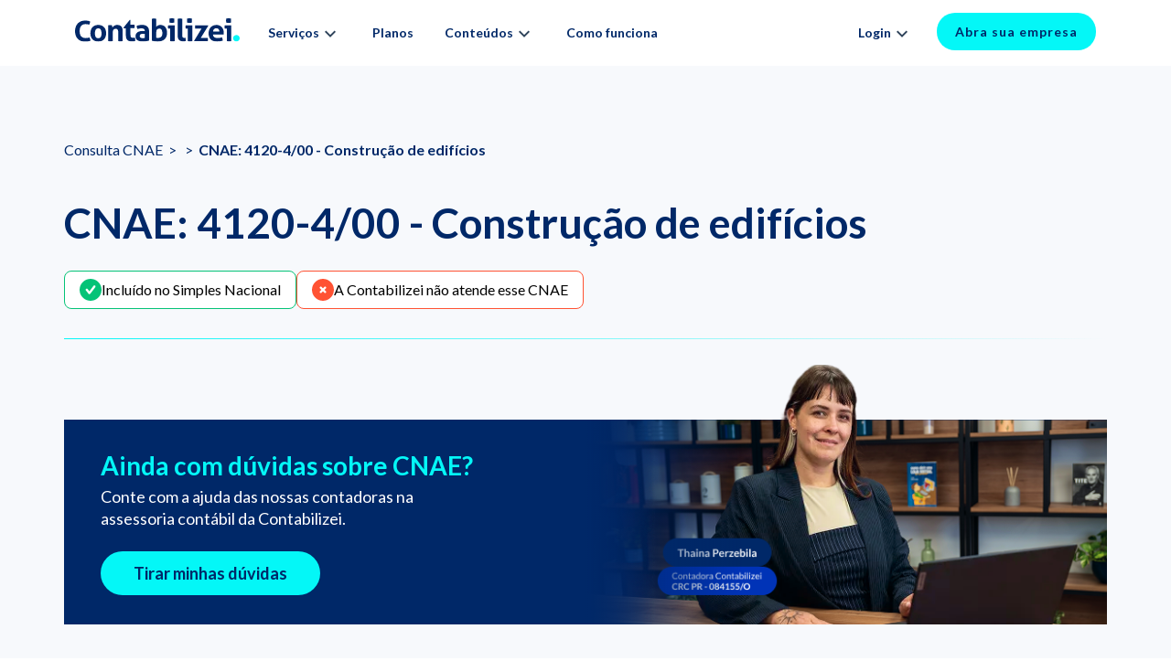

--- FILE ---
content_type: text/html; charset=utf-8
request_url: https://www.contabilizei.com.br/consulta-cnae/construcao-de-edificios/4120400-construcao-de-edificios/
body_size: 121061
content:
<!doctype html>
<html data-n-head-ssr lang="en" data-n-head="%7B%22lang%22:%7B%22ssr%22:%22en%22%7D%7D">
  <head >
    <meta data-n-head="ssr" charset="utf-8"><meta data-n-head="ssr" name="viewport" content="width=device-width, initial-scale=1"><meta data-n-head="ssr" name="apple-mobile-web-app-title" data-hid="apple-mobile-web-app-title" content="Contabilizei"><meta data-n-head="ssr" property="og:locale" content="pt-br"><meta data-n-head="ssr" property="og:type" content="website"><meta data-n-head="ssr" name="google-site-verification" content="DuBcRN4t0CaKQjW-F4gxB6sAItDep7rmeu3q-5UHMpk"><meta data-n-head="ssr" name="article:publisher" content="https://facebook.com/contabilizei"><meta data-n-head="ssr" name="twitter:title" content="Contabilizei Contabilidade Online"><meta data-n-head="ssr" name="twitter:card" content="product"><meta data-n-head="ssr" name="twitter:site" content="@contabilizei"><meta data-n-head="ssr" name="twitter:creator" content="@contabilizei"><meta data-n-head="ssr" data-hid="charset" charset="utf-8"><meta data-n-head="ssr" data-hid="mobile-web-app-capable" name="mobile-web-app-capable" content="yes"><meta data-n-head="ssr" data-hid="og:type" name="og:type" property="og:type" content="website"><meta data-n-head="ssr" data-hid="og:title" name="og:title" property="og:title" content="contabilizei-consulta-cnaes"><meta data-n-head="ssr" data-hid="og:site_name" name="og:site_name" property="og:site_name" content="contabilizei-consulta-cnaes"><meta data-n-head="ssr" property="og:site_name" content="CNAE 4120-4/00 - Construção de edifícios | Contabilizei"><meta data-n-head="ssr" property="og:title" content="CNAE 4120-4/00 - Construção de edifícios | Contabilizei"><meta data-n-head="ssr" property="og:description" content="A construo de edifcios residenciais de qualquer tipo, casas e residncias unifamiliares, edifcios residenciais multifamiliares, incluindo edifcios de grande altu"><meta data-n-head="ssr" name="description" data-hid="description" content="A construo de edifcios residenciais de qualquer tipo, casas e residncias unifamiliares, edifcios residenciais multifamiliares, incluindo edifcios de grande altu"><meta data-n-head="ssr" name="twitter:description" content="A construo de edifcios residenciais de qualquer tipo, casas e residncias unifamiliares, edifcios residenciais multifamiliares, incluindo edifcios de grande altu"><meta data-n-head="ssr" property="og:url" content="https://www.contabilizei.com.br/consulta-cnae/construcao-de-edificios/4120400-construcao-de-edificios/"><meta data-n-head="ssr" property="og:image" content="https://www.contabilizei.com.br/assets/img/thumbnail/thumb_home.jpg"><meta data-n-head="ssr" name="twitter:image" content="https://www.contabilizei.com.br/assets/img/thumbnail/thumb_home.jpg"><meta data-n-head="ssr" data-hid="robots" name="robots" content="index, follow"><title>CNAE 4120-4/00 - Construção de edifícios | Contabilizei</title><link data-n-head="ssr" rel="shortcut icon" href="/favicon.png"><link data-n-head="ssr" rel="dns-prefetch" href="https://www.googleadservices.com"><link data-n-head="ssr" rel="dns-prefetch" href="https://googleads.g.doubleclick.net"><link data-n-head="ssr" rel="dns-prefetch" href="https://www.google-analytics.com"><link data-n-head="ssr" rel="preconnect" href="https://www.google-analytics.com"><link data-n-head="ssr" rel="dns-prefetch" href="https://www.googletagmanager.com"><link data-n-head="ssr" rel="preconnect" href="https://www.googletagmanager.com"><link data-n-head="ssr" rel="preconnect" href="https://d33wubrfki0l68.cloudfront.net"><link data-n-head="ssr" rel="dns-prefetch" href="https://d33wubrfki0l68.cloudfront.net"><link data-n-head="ssr" rel="manifest" href="/_nuxt/ssr/manifest.b966e828.json" data-hid="manifest"><link data-n-head="ssr" rel="canonical" href="https://www.contabilizei.com.br/consulta-cnae/construcao-de-edificios/4120400-construcao-de-edificios/"><script data-n-head="ssr" type="application/ld+json"></script><style data-vue-ssr-id="5be88c4e:0 42a3a244:0 ec9d08b8:0 2ca51e9c:0 7a2e8652:0">:root,[data-bs-theme=light]{--bs-blue:#0d6efd;--bs-indigo:#6610f2;--bs-purple:#6f42c1;--bs-pink:#d63384;--bs-red:#dc3545;--bs-orange:#fd7e14;--bs-yellow:#ffc107;--bs-green:#198754;--bs-teal:#20c997;--bs-cyan:#0dcaf0;--bs-black:#000;--bs-white:#fff;--bs-gray:#6c757d;--bs-gray-dark:#343a40;--bs-gray-100:#f8f9fa;--bs-gray-200:#e9ecef;--bs-gray-300:#dee2e6;--bs-gray-400:#ced4da;--bs-gray-500:#adb5bd;--bs-gray-600:#6c757d;--bs-gray-700:#495057;--bs-gray-800:#343a40;--bs-gray-900:#212529;--bs-primary:#0d6efd;--bs-secondary:#6c757d;--bs-success:#198754;--bs-info:#0dcaf0;--bs-warning:#ffc107;--bs-danger:#dc3545;--bs-light:#f8f9fa;--bs-dark:#212529;--bs-primary-rgb:13,110,253;--bs-secondary-rgb:108,117,125;--bs-success-rgb:25,135,84;--bs-info-rgb:13,202,240;--bs-warning-rgb:255,193,7;--bs-danger-rgb:220,53,69;--bs-light-rgb:248,249,250;--bs-dark-rgb:33,37,41;--bs-primary-text-emphasis:#052c65;--bs-secondary-text-emphasis:#2b2f32;--bs-success-text-emphasis:#0a3622;--bs-info-text-emphasis:#055160;--bs-warning-text-emphasis:#664d03;--bs-danger-text-emphasis:#58151c;--bs-light-text-emphasis:#495057;--bs-dark-text-emphasis:#495057;--bs-primary-bg-subtle:#cfe2ff;--bs-secondary-bg-subtle:#e2e3e5;--bs-success-bg-subtle:#d1e7dd;--bs-info-bg-subtle:#cff4fc;--bs-warning-bg-subtle:#fff3cd;--bs-danger-bg-subtle:#f8d7da;--bs-light-bg-subtle:#fcfcfd;--bs-dark-bg-subtle:#ced4da;--bs-primary-border-subtle:#9ec5fe;--bs-secondary-border-subtle:#c4c8cb;--bs-success-border-subtle:#a3cfbb;--bs-info-border-subtle:#9eeaf9;--bs-warning-border-subtle:#ffe69c;--bs-danger-border-subtle:#f1aeb5;--bs-light-border-subtle:#e9ecef;--bs-dark-border-subtle:#adb5bd;--bs-white-rgb:255,255,255;--bs-black-rgb:0,0,0;--bs-font-sans-serif:system-ui,-apple-system,Segoe UI,Roboto,Ubuntu,Cantarell,Noto Sans,sans-serif,"Segoe UI",Roboto,"Helvetica Neue","Noto Sans","Liberation Sans",Arial,sans-serif,"Apple Color Emoji","Segoe UI Emoji","Segoe UI Symbol","Noto Color Emoji";--bs-font-monospace:SFMono-Regular,Menlo,Monaco,Consolas,"Liberation Mono","Courier New",monospace;--bs-gradient:linear-gradient(180deg,hsla(0,0%,100%,.15),hsla(0,0%,100%,0));--bs-body-font-family:var(--bs-font-sans-serif);--bs-body-font-size:1rem;--bs-body-font-weight:400;--bs-body-line-height:1.5;--bs-body-color:#212529;--bs-body-color-rgb:33,37,41;--bs-body-bg:#fff;--bs-body-bg-rgb:255,255,255;--bs-emphasis-color:#000;--bs-emphasis-color-rgb:0,0,0;--bs-secondary-color:rgba(33,37,41,.75);--bs-secondary-color-rgb:33,37,41;--bs-secondary-bg:#e9ecef;--bs-secondary-bg-rgb:233,236,239;--bs-tertiary-color:rgba(33,37,41,.5);--bs-tertiary-color-rgb:33,37,41;--bs-tertiary-bg:#f8f9fa;--bs-tertiary-bg-rgb:248,249,250;--bs-heading-color:inherit;--bs-link-color:#0d6efd;--bs-link-color-rgb:13,110,253;--bs-link-decoration:underline;--bs-link-hover-color:#0a58ca;--bs-link-hover-color-rgb:10,88,202;--bs-code-color:#d63384;--bs-highlight-color:#212529;--bs-highlight-bg:#fff3cd;--bs-border-width:1px;--bs-border-style:solid;--bs-border-color:#dee2e6;--bs-border-color-translucent:rgba(0,0,0,.175);--bs-border-radius:.375rem;--bs-border-radius-sm:.25rem;--bs-border-radius-lg:.5rem;--bs-border-radius-xl:1rem;--bs-border-radius-xxl:2rem;--bs-border-radius-2xl:var(--bs-border-radius-xxl);--bs-border-radius-pill:50rem;--bs-box-shadow:0 0.5rem 1rem rgba(0,0,0,.15);--bs-box-shadow-sm:0 0.125rem 0.25rem rgba(0,0,0,.075);--bs-box-shadow-lg:0 1rem 3rem rgba(0,0,0,.175);--bs-box-shadow-inset:inset 0 1px 2px rgba(0,0,0,.075);--bs-focus-ring-width:.25rem;--bs-focus-ring-opacity:.25;--bs-focus-ring-color:rgba(13,110,253,.25);--bs-form-valid-color:#198754;--bs-form-valid-border-color:#198754;--bs-form-invalid-color:#dc3545;--bs-form-invalid-border-color:#dc3545}[data-bs-theme=dark]{--csstools-color-scheme--dark:initial;color-scheme:dark;--bs-body-color:#dee2e6;--bs-body-color-rgb:222,226,230;--bs-body-bg:#212529;--bs-body-bg-rgb:33,37,41;--bs-emphasis-color:#fff;--bs-emphasis-color-rgb:255,255,255;--bs-secondary-color:rgba(222,226,230,.75);--bs-secondary-color-rgb:222,226,230;--bs-secondary-bg:#343a40;--bs-secondary-bg-rgb:52,58,64;--bs-tertiary-color:rgba(222,226,230,.5);--bs-tertiary-color-rgb:222,226,230;--bs-tertiary-bg:#2b3035;--bs-tertiary-bg-rgb:43,48,53;--bs-primary-text-emphasis:#6ea8fe;--bs-secondary-text-emphasis:#a7acb1;--bs-success-text-emphasis:#75b798;--bs-info-text-emphasis:#6edff6;--bs-warning-text-emphasis:#ffda6a;--bs-danger-text-emphasis:#ea868f;--bs-light-text-emphasis:#f8f9fa;--bs-dark-text-emphasis:#dee2e6;--bs-primary-bg-subtle:#031633;--bs-secondary-bg-subtle:#161719;--bs-success-bg-subtle:#051b11;--bs-info-bg-subtle:#032830;--bs-warning-bg-subtle:#332701;--bs-danger-bg-subtle:#2c0b0e;--bs-light-bg-subtle:#343a40;--bs-dark-bg-subtle:#1a1d20;--bs-primary-border-subtle:#084298;--bs-secondary-border-subtle:#41464b;--bs-success-border-subtle:#0f5132;--bs-info-border-subtle:#087990;--bs-warning-border-subtle:#997404;--bs-danger-border-subtle:#842029;--bs-light-border-subtle:#495057;--bs-dark-border-subtle:#343a40;--bs-heading-color:inherit;--bs-link-color:#6ea8fe;--bs-link-hover-color:#8bb9fe;--bs-link-color-rgb:110,168,254;--bs-link-hover-color-rgb:139,185,254;--bs-code-color:#e685b5;--bs-highlight-color:#dee2e6;--bs-highlight-bg:#664d03;--bs-border-color:#495057;--bs-border-color-translucent:hsla(0,0%,100%,.15);--bs-form-valid-color:#75b798;--bs-form-valid-border-color:#75b798;--bs-form-invalid-color:#ea868f;--bs-form-invalid-border-color:#ea868f}*,:after,:before{box-sizing:border-box}@media (prefers-reduced-motion:no-preference){:root{scroll-behavior:smooth}}body{background-color:#fff;background-color:var(--bs-body-bg);color:#212529;color:var(--bs-body-color);font-family:system-ui,-apple-system,Segoe UI,Roboto,Ubuntu,Cantarell,Noto Sans,sans-serif,"Segoe UI","Helvetica Neue","Noto Sans","Liberation Sans",Arial,"Apple Color Emoji","Segoe UI Emoji","Segoe UI Symbol","Noto Color Emoji";font-family:var(--bs-body-font-family);font-size:1rem;font-size:var(--bs-body-font-size);font-weight:400;font-weight:var(--bs-body-font-weight);line-height:1.5;line-height:var(--bs-body-line-height);margin:0;text-align:var(--bs-body-text-align);-webkit-text-size-adjust:100%;-webkit-tap-highlight-color:rgba(0,0,0,0)}hr{border:0;border-top:1px solid;border-top:var(--bs-border-width) solid;color:inherit;margin:1rem 0;opacity:.25}.h1,.h2,.h3,.h4,.h5,.h6,h1,h2,h3,h4,h5,h6{color:inherit;color:var(--bs-heading-color);font-weight:500;line-height:1.2;margin-bottom:.5rem;margin-top:0}.h1,h1{font-size:calc(1.375rem + 1.5vw)}@media (min-width:1200px){.h1,h1{font-size:2.5rem}}.h2,h2{font-size:calc(1.325rem + .9vw)}@media (min-width:1200px){.h2,h2{font-size:2rem}}.h3,h3{font-size:calc(1.3rem + .6vw)}@media (min-width:1200px){.h3,h3{font-size:1.75rem}}.h4,h4{font-size:calc(1.275rem + .3vw)}@media (min-width:1200px){.h4,h4{font-size:1.5rem}}.h5,h5{font-size:1.25rem}.h6,h6{font-size:1rem}p{margin-bottom:1rem;margin-top:0}abbr[title]{cursor:help;text-decoration:underline;-webkit-text-decoration:underline dotted;text-decoration:underline dotted;-webkit-text-decoration-skip-ink:none;text-decoration-skip-ink:none}address{font-style:normal;line-height:inherit;margin-bottom:1rem}ol,ul{padding-left:2rem}dl,ol,ul{margin-bottom:1rem;margin-top:0}ol ol,ol ul,ul ol,ul ul{margin-bottom:0}dt{font-weight:700}dd{margin-bottom:.5rem;margin-left:0}blockquote{margin:0 0 1rem}b,strong{font-weight:bolder}.small,small{font-size:.875em}.mark,mark{background-color:#fff3cd;background-color:var(--bs-highlight-bg);color:#212529;color:var(--bs-highlight-color);padding:.1875em}sub,sup{font-size:.75em;line-height:0;position:relative;vertical-align:baseline}sub{bottom:-.25em}sup{top:-.5em}a{color:#0d6efd;color:rgba(var(--bs-link-color-rgb),var(--bs-link-opacity,1));-webkit-text-decoration:underline;text-decoration:underline}a:hover{--bs-link-color-rgb:var(--bs-link-hover-color-rgb)}a:not([href]):not([class]),a:not([href]):not([class]):hover{color:inherit;-webkit-text-decoration:none;text-decoration:none}code,kbd,pre,samp{font-family:SFMono-Regular,Menlo,Monaco,Consolas,"Liberation Mono","Courier New",monospace;font-family:var(--bs-font-monospace);font-size:1em}pre{display:block;font-size:.875em;margin-bottom:1rem;margin-top:0;overflow:auto}pre code{color:inherit;font-size:inherit;word-break:normal}code{color:#d63384;color:var(--bs-code-color);font-size:.875em;word-wrap:break-word}a>code{color:inherit}kbd{background-color:#212529;background-color:var(--bs-body-color);border-radius:.25rem;color:#fff;color:var(--bs-body-bg);font-size:.875em;padding:.1875rem .375rem}kbd kbd{font-size:1em;padding:0}figure{margin:0 0 1rem}img,svg{vertical-align:middle}table{border-collapse:collapse;caption-side:bottom}caption{color:rgba(33,37,41,.75);color:var(--bs-secondary-color);padding-bottom:.5rem;padding-top:.5rem;text-align:left}th{text-align:inherit;text-align:-webkit-match-parent}tbody,td,tfoot,th,thead,tr{border:0 solid;border-color:inherit}label{display:inline-block}button{border-radius:0}button:focus:not(:focus-visible){outline:0}button,input,optgroup,select,textarea{font-family:inherit;font-size:inherit;line-height:inherit;margin:0}button,select{text-transform:none}[role=button]{cursor:pointer}select{word-wrap:normal}select:disabled{opacity:1}[list]:not([type=date]):not([type=datetime-local]):not([type=month]):not([type=week]):not([type=time])::-webkit-calendar-picker-indicator{display:none!important}[type=button],[type=reset],[type=submit],button{-webkit-appearance:button}[type=button]:not(:disabled),[type=reset]:not(:disabled),[type=submit]:not(:disabled),button:not(:disabled){cursor:pointer}::-moz-focus-inner{border-style:none;padding:0}textarea{resize:vertical}fieldset{border:0;margin:0;min-width:0;padding:0}legend{float:left;font-size:calc(1.275rem + .3vw);line-height:inherit;margin-bottom:.5rem;padding:0;width:100%}@media (min-width:1200px){legend{font-size:1.5rem}}legend+*{clear:left}::-webkit-datetime-edit-day-field,::-webkit-datetime-edit-fields-wrapper,::-webkit-datetime-edit-hour-field,::-webkit-datetime-edit-minute,::-webkit-datetime-edit-month-field,::-webkit-datetime-edit-text,::-webkit-datetime-edit-year-field{padding:0}::-webkit-inner-spin-button{height:auto}[type=search]{-webkit-appearance:textfield;outline-offset:-2px}::-webkit-search-decoration{-webkit-appearance:none}::-webkit-color-swatch-wrapper{padding:0}::file-selector-button{-webkit-appearance:button;font:inherit}output{display:inline-block}iframe{border:0}summary{cursor:pointer;display:list-item}progress{vertical-align:baseline}[hidden]{display:none!important}.lead{font-size:1.25rem;font-weight:300}.display-1{font-size:calc(1.625rem + 4.5vw);font-weight:300;line-height:1.2}@media (min-width:1200px){.display-1{font-size:5rem}}.display-2{font-size:calc(1.575rem + 3.9vw);font-weight:300;line-height:1.2}@media (min-width:1200px){.display-2{font-size:4.5rem}}.display-3{font-size:calc(1.525rem + 3.3vw);font-weight:300;line-height:1.2}@media (min-width:1200px){.display-3{font-size:4rem}}.display-4{font-size:calc(1.475rem + 2.7vw);font-weight:300;line-height:1.2}@media (min-width:1200px){.display-4{font-size:3.5rem}}.display-5{font-size:calc(1.425rem + 2.1vw);font-weight:300;line-height:1.2}@media (min-width:1200px){.display-5{font-size:3rem}}.display-6{font-size:calc(1.375rem + 1.5vw);font-weight:300;line-height:1.2}@media (min-width:1200px){.display-6{font-size:2.5rem}}.list-inline,.list-unstyled{list-style:none;padding-left:0}.list-inline-item{display:inline-block}.list-inline-item:not(:last-child){margin-right:.5rem}.initialism{font-size:.875em;text-transform:uppercase}.blockquote{font-size:1.25rem;margin-bottom:1rem}.blockquote>:last-child{margin-bottom:0}.blockquote-footer{color:#6c757d;font-size:.875em;margin-bottom:1rem;margin-top:-1rem}.blockquote-footer:before{content:"\2014\00A0"}.img-fluid,.img-thumbnail{height:auto;max-width:100%}.img-thumbnail{background-color:#fff;background-color:var(--bs-body-bg);border:1px solid #dee2e6;border:var(--bs-border-width) solid var(--bs-border-color);border-radius:.375rem;border-radius:var(--bs-border-radius);padding:.25rem}.figure{display:inline-block}.figure-img{line-height:1;margin-bottom:.5rem}.figure-caption{color:rgba(33,37,41,.75);color:var(--bs-secondary-color);font-size:.875em}.container,.container-fluid,.container-lg,.container-md,.container-sm,.container-xl,.container-xxl{--bs-gutter-x:1.5rem;--bs-gutter-y:0;margin-left:auto;margin-right:auto;padding-left:.75rem;padding-left:calc(var(--bs-gutter-x)*.5);padding-right:.75rem;padding-right:calc(var(--bs-gutter-x)*.5);width:100%}@media (min-width:576px){.container,.container-sm{max-width:540px}}@media (min-width:768px){.container,.container-md,.container-sm{max-width:720px}}@media (min-width:992px){.container,.container-lg,.container-md,.container-sm{max-width:960px}}@media (min-width:1200px){.container,.container-lg,.container-md,.container-sm,.container-xl{max-width:1140px}}@media (min-width:1400px){.container,.container-lg,.container-md,.container-sm,.container-xl,.container-xxl{max-width:1320px}}:root{--bs-breakpoint-xs:0;--bs-breakpoint-sm:576px;--bs-breakpoint-md:768px;--bs-breakpoint-lg:992px;--bs-breakpoint-xl:1200px;--bs-breakpoint-xxl:1400px}.row{--bs-gutter-x:1.5rem;--bs-gutter-y:0;display:flex;flex-wrap:wrap;margin-left:-.75rem;margin-left:calc(var(--bs-gutter-x)*-.5);margin-right:-.75rem;margin-right:calc(var(--bs-gutter-x)*-.5);margin-top:0;margin-top:calc(var(--bs-gutter-y)*-1)}.row>*{flex-shrink:0;margin-top:var(--bs-gutter-y);max-width:100%;padding-left:calc(var(--bs-gutter-x)*.5);padding-right:calc(var(--bs-gutter-x)*.5);width:100%}.col{flex:1 0 0%}.row-cols-auto>*{flex:0 0 auto;width:auto}.row-cols-1>*{flex:0 0 auto;width:100%}.row-cols-2>*{flex:0 0 auto;width:50%}.row-cols-3>*{flex:0 0 auto;width:33.33333%}.row-cols-4>*{flex:0 0 auto;width:25%}.row-cols-5>*{flex:0 0 auto;width:20%}.row-cols-6>*{flex:0 0 auto;width:16.66667%}.col-auto{flex:0 0 auto;width:auto}.col-1{flex:0 0 auto;width:8.33333%}.col-2{flex:0 0 auto;width:16.66667%}.col-3{flex:0 0 auto;width:25%}.col-4{flex:0 0 auto;width:33.33333%}.col-5{flex:0 0 auto;width:41.66667%}.col-6{flex:0 0 auto;width:50%}.col-7{flex:0 0 auto;width:58.33333%}.col-8{flex:0 0 auto;width:66.66667%}.col-9{flex:0 0 auto;width:75%}.col-10{flex:0 0 auto;width:83.33333%}.col-11{flex:0 0 auto;width:91.66667%}.col-12{flex:0 0 auto;width:100%}.offset-1{margin-left:8.33333%}.offset-2{margin-left:16.66667%}.offset-3{margin-left:25%}.offset-4{margin-left:33.33333%}.offset-5{margin-left:41.66667%}.offset-6{margin-left:50%}.offset-7{margin-left:58.33333%}.offset-8{margin-left:66.66667%}.offset-9{margin-left:75%}.offset-10{margin-left:83.33333%}.offset-11{margin-left:91.66667%}.g-0,.gx-0{--bs-gutter-x:0}.g-0,.gy-0{--bs-gutter-y:0}.g-1,.gx-1{--bs-gutter-x:.25rem}.g-1,.gy-1{--bs-gutter-y:.25rem}.g-2,.gx-2{--bs-gutter-x:.5rem}.g-2,.gy-2{--bs-gutter-y:.5rem}.g-3,.gx-3{--bs-gutter-x:1rem}.g-3,.gy-3{--bs-gutter-y:1rem}.g-4,.gx-4{--bs-gutter-x:1.5rem}.g-4,.gy-4{--bs-gutter-y:1.5rem}.g-5,.gx-5{--bs-gutter-x:3rem}.g-5,.gy-5{--bs-gutter-y:3rem}@media (min-width:576px){.col-sm{flex:1 0 0%}.row-cols-sm-auto>*{flex:0 0 auto;width:auto}.row-cols-sm-1>*{flex:0 0 auto;width:100%}.row-cols-sm-2>*{flex:0 0 auto;width:50%}.row-cols-sm-3>*{flex:0 0 auto;width:33.33333%}.row-cols-sm-4>*{flex:0 0 auto;width:25%}.row-cols-sm-5>*{flex:0 0 auto;width:20%}.row-cols-sm-6>*{flex:0 0 auto;width:16.66667%}.col-sm-auto{flex:0 0 auto;width:auto}.col-sm-1{flex:0 0 auto;width:8.33333%}.col-sm-2{flex:0 0 auto;width:16.66667%}.col-sm-3{flex:0 0 auto;width:25%}.col-sm-4{flex:0 0 auto;width:33.33333%}.col-sm-5{flex:0 0 auto;width:41.66667%}.col-sm-6{flex:0 0 auto;width:50%}.col-sm-7{flex:0 0 auto;width:58.33333%}.col-sm-8{flex:0 0 auto;width:66.66667%}.col-sm-9{flex:0 0 auto;width:75%}.col-sm-10{flex:0 0 auto;width:83.33333%}.col-sm-11{flex:0 0 auto;width:91.66667%}.col-sm-12{flex:0 0 auto;width:100%}.offset-sm-0{margin-left:0}.offset-sm-1{margin-left:8.33333%}.offset-sm-2{margin-left:16.66667%}.offset-sm-3{margin-left:25%}.offset-sm-4{margin-left:33.33333%}.offset-sm-5{margin-left:41.66667%}.offset-sm-6{margin-left:50%}.offset-sm-7{margin-left:58.33333%}.offset-sm-8{margin-left:66.66667%}.offset-sm-9{margin-left:75%}.offset-sm-10{margin-left:83.33333%}.offset-sm-11{margin-left:91.66667%}.g-sm-0,.gx-sm-0{--bs-gutter-x:0}.g-sm-0,.gy-sm-0{--bs-gutter-y:0}.g-sm-1,.gx-sm-1{--bs-gutter-x:.25rem}.g-sm-1,.gy-sm-1{--bs-gutter-y:.25rem}.g-sm-2,.gx-sm-2{--bs-gutter-x:.5rem}.g-sm-2,.gy-sm-2{--bs-gutter-y:.5rem}.g-sm-3,.gx-sm-3{--bs-gutter-x:1rem}.g-sm-3,.gy-sm-3{--bs-gutter-y:1rem}.g-sm-4,.gx-sm-4{--bs-gutter-x:1.5rem}.g-sm-4,.gy-sm-4{--bs-gutter-y:1.5rem}.g-sm-5,.gx-sm-5{--bs-gutter-x:3rem}.g-sm-5,.gy-sm-5{--bs-gutter-y:3rem}}@media (min-width:768px){.col-md{flex:1 0 0%}.row-cols-md-auto>*{flex:0 0 auto;width:auto}.row-cols-md-1>*{flex:0 0 auto;width:100%}.row-cols-md-2>*{flex:0 0 auto;width:50%}.row-cols-md-3>*{flex:0 0 auto;width:33.33333%}.row-cols-md-4>*{flex:0 0 auto;width:25%}.row-cols-md-5>*{flex:0 0 auto;width:20%}.row-cols-md-6>*{flex:0 0 auto;width:16.66667%}.col-md-auto{flex:0 0 auto;width:auto}.col-md-1{flex:0 0 auto;width:8.33333%}.col-md-2{flex:0 0 auto;width:16.66667%}.col-md-3{flex:0 0 auto;width:25%}.col-md-4{flex:0 0 auto;width:33.33333%}.col-md-5{flex:0 0 auto;width:41.66667%}.col-md-6{flex:0 0 auto;width:50%}.col-md-7{flex:0 0 auto;width:58.33333%}.col-md-8{flex:0 0 auto;width:66.66667%}.col-md-9{flex:0 0 auto;width:75%}.col-md-10{flex:0 0 auto;width:83.33333%}.col-md-11{flex:0 0 auto;width:91.66667%}.col-md-12{flex:0 0 auto;width:100%}.offset-md-0{margin-left:0}.offset-md-1{margin-left:8.33333%}.offset-md-2{margin-left:16.66667%}.offset-md-3{margin-left:25%}.offset-md-4{margin-left:33.33333%}.offset-md-5{margin-left:41.66667%}.offset-md-6{margin-left:50%}.offset-md-7{margin-left:58.33333%}.offset-md-8{margin-left:66.66667%}.offset-md-9{margin-left:75%}.offset-md-10{margin-left:83.33333%}.offset-md-11{margin-left:91.66667%}.g-md-0,.gx-md-0{--bs-gutter-x:0}.g-md-0,.gy-md-0{--bs-gutter-y:0}.g-md-1,.gx-md-1{--bs-gutter-x:.25rem}.g-md-1,.gy-md-1{--bs-gutter-y:.25rem}.g-md-2,.gx-md-2{--bs-gutter-x:.5rem}.g-md-2,.gy-md-2{--bs-gutter-y:.5rem}.g-md-3,.gx-md-3{--bs-gutter-x:1rem}.g-md-3,.gy-md-3{--bs-gutter-y:1rem}.g-md-4,.gx-md-4{--bs-gutter-x:1.5rem}.g-md-4,.gy-md-4{--bs-gutter-y:1.5rem}.g-md-5,.gx-md-5{--bs-gutter-x:3rem}.g-md-5,.gy-md-5{--bs-gutter-y:3rem}}@media (min-width:992px){.col-lg{flex:1 0 0%}.row-cols-lg-auto>*{flex:0 0 auto;width:auto}.row-cols-lg-1>*{flex:0 0 auto;width:100%}.row-cols-lg-2>*{flex:0 0 auto;width:50%}.row-cols-lg-3>*{flex:0 0 auto;width:33.33333%}.row-cols-lg-4>*{flex:0 0 auto;width:25%}.row-cols-lg-5>*{flex:0 0 auto;width:20%}.row-cols-lg-6>*{flex:0 0 auto;width:16.66667%}.col-lg-auto{flex:0 0 auto;width:auto}.col-lg-1{flex:0 0 auto;width:8.33333%}.col-lg-2{flex:0 0 auto;width:16.66667%}.col-lg-3{flex:0 0 auto;width:25%}.col-lg-4{flex:0 0 auto;width:33.33333%}.col-lg-5{flex:0 0 auto;width:41.66667%}.col-lg-6{flex:0 0 auto;width:50%}.col-lg-7{flex:0 0 auto;width:58.33333%}.col-lg-8{flex:0 0 auto;width:66.66667%}.col-lg-9{flex:0 0 auto;width:75%}.col-lg-10{flex:0 0 auto;width:83.33333%}.col-lg-11{flex:0 0 auto;width:91.66667%}.col-lg-12{flex:0 0 auto;width:100%}.offset-lg-0{margin-left:0}.offset-lg-1{margin-left:8.33333%}.offset-lg-2{margin-left:16.66667%}.offset-lg-3{margin-left:25%}.offset-lg-4{margin-left:33.33333%}.offset-lg-5{margin-left:41.66667%}.offset-lg-6{margin-left:50%}.offset-lg-7{margin-left:58.33333%}.offset-lg-8{margin-left:66.66667%}.offset-lg-9{margin-left:75%}.offset-lg-10{margin-left:83.33333%}.offset-lg-11{margin-left:91.66667%}.g-lg-0,.gx-lg-0{--bs-gutter-x:0}.g-lg-0,.gy-lg-0{--bs-gutter-y:0}.g-lg-1,.gx-lg-1{--bs-gutter-x:.25rem}.g-lg-1,.gy-lg-1{--bs-gutter-y:.25rem}.g-lg-2,.gx-lg-2{--bs-gutter-x:.5rem}.g-lg-2,.gy-lg-2{--bs-gutter-y:.5rem}.g-lg-3,.gx-lg-3{--bs-gutter-x:1rem}.g-lg-3,.gy-lg-3{--bs-gutter-y:1rem}.g-lg-4,.gx-lg-4{--bs-gutter-x:1.5rem}.g-lg-4,.gy-lg-4{--bs-gutter-y:1.5rem}.g-lg-5,.gx-lg-5{--bs-gutter-x:3rem}.g-lg-5,.gy-lg-5{--bs-gutter-y:3rem}}@media (min-width:1200px){.col-xl{flex:1 0 0%}.row-cols-xl-auto>*{flex:0 0 auto;width:auto}.row-cols-xl-1>*{flex:0 0 auto;width:100%}.row-cols-xl-2>*{flex:0 0 auto;width:50%}.row-cols-xl-3>*{flex:0 0 auto;width:33.33333%}.row-cols-xl-4>*{flex:0 0 auto;width:25%}.row-cols-xl-5>*{flex:0 0 auto;width:20%}.row-cols-xl-6>*{flex:0 0 auto;width:16.66667%}.col-xl-auto{flex:0 0 auto;width:auto}.col-xl-1{flex:0 0 auto;width:8.33333%}.col-xl-2{flex:0 0 auto;width:16.66667%}.col-xl-3{flex:0 0 auto;width:25%}.col-xl-4{flex:0 0 auto;width:33.33333%}.col-xl-5{flex:0 0 auto;width:41.66667%}.col-xl-6{flex:0 0 auto;width:50%}.col-xl-7{flex:0 0 auto;width:58.33333%}.col-xl-8{flex:0 0 auto;width:66.66667%}.col-xl-9{flex:0 0 auto;width:75%}.col-xl-10{flex:0 0 auto;width:83.33333%}.col-xl-11{flex:0 0 auto;width:91.66667%}.col-xl-12{flex:0 0 auto;width:100%}.offset-xl-0{margin-left:0}.offset-xl-1{margin-left:8.33333%}.offset-xl-2{margin-left:16.66667%}.offset-xl-3{margin-left:25%}.offset-xl-4{margin-left:33.33333%}.offset-xl-5{margin-left:41.66667%}.offset-xl-6{margin-left:50%}.offset-xl-7{margin-left:58.33333%}.offset-xl-8{margin-left:66.66667%}.offset-xl-9{margin-left:75%}.offset-xl-10{margin-left:83.33333%}.offset-xl-11{margin-left:91.66667%}.g-xl-0,.gx-xl-0{--bs-gutter-x:0}.g-xl-0,.gy-xl-0{--bs-gutter-y:0}.g-xl-1,.gx-xl-1{--bs-gutter-x:.25rem}.g-xl-1,.gy-xl-1{--bs-gutter-y:.25rem}.g-xl-2,.gx-xl-2{--bs-gutter-x:.5rem}.g-xl-2,.gy-xl-2{--bs-gutter-y:.5rem}.g-xl-3,.gx-xl-3{--bs-gutter-x:1rem}.g-xl-3,.gy-xl-3{--bs-gutter-y:1rem}.g-xl-4,.gx-xl-4{--bs-gutter-x:1.5rem}.g-xl-4,.gy-xl-4{--bs-gutter-y:1.5rem}.g-xl-5,.gx-xl-5{--bs-gutter-x:3rem}.g-xl-5,.gy-xl-5{--bs-gutter-y:3rem}}@media (min-width:1400px){.col-xxl{flex:1 0 0%}.row-cols-xxl-auto>*{flex:0 0 auto;width:auto}.row-cols-xxl-1>*{flex:0 0 auto;width:100%}.row-cols-xxl-2>*{flex:0 0 auto;width:50%}.row-cols-xxl-3>*{flex:0 0 auto;width:33.33333%}.row-cols-xxl-4>*{flex:0 0 auto;width:25%}.row-cols-xxl-5>*{flex:0 0 auto;width:20%}.row-cols-xxl-6>*{flex:0 0 auto;width:16.66667%}.col-xxl-auto{flex:0 0 auto;width:auto}.col-xxl-1{flex:0 0 auto;width:8.33333%}.col-xxl-2{flex:0 0 auto;width:16.66667%}.col-xxl-3{flex:0 0 auto;width:25%}.col-xxl-4{flex:0 0 auto;width:33.33333%}.col-xxl-5{flex:0 0 auto;width:41.66667%}.col-xxl-6{flex:0 0 auto;width:50%}.col-xxl-7{flex:0 0 auto;width:58.33333%}.col-xxl-8{flex:0 0 auto;width:66.66667%}.col-xxl-9{flex:0 0 auto;width:75%}.col-xxl-10{flex:0 0 auto;width:83.33333%}.col-xxl-11{flex:0 0 auto;width:91.66667%}.col-xxl-12{flex:0 0 auto;width:100%}.offset-xxl-0{margin-left:0}.offset-xxl-1{margin-left:8.33333%}.offset-xxl-2{margin-left:16.66667%}.offset-xxl-3{margin-left:25%}.offset-xxl-4{margin-left:33.33333%}.offset-xxl-5{margin-left:41.66667%}.offset-xxl-6{margin-left:50%}.offset-xxl-7{margin-left:58.33333%}.offset-xxl-8{margin-left:66.66667%}.offset-xxl-9{margin-left:75%}.offset-xxl-10{margin-left:83.33333%}.offset-xxl-11{margin-left:91.66667%}.g-xxl-0,.gx-xxl-0{--bs-gutter-x:0}.g-xxl-0,.gy-xxl-0{--bs-gutter-y:0}.g-xxl-1,.gx-xxl-1{--bs-gutter-x:.25rem}.g-xxl-1,.gy-xxl-1{--bs-gutter-y:.25rem}.g-xxl-2,.gx-xxl-2{--bs-gutter-x:.5rem}.g-xxl-2,.gy-xxl-2{--bs-gutter-y:.5rem}.g-xxl-3,.gx-xxl-3{--bs-gutter-x:1rem}.g-xxl-3,.gy-xxl-3{--bs-gutter-y:1rem}.g-xxl-4,.gx-xxl-4{--bs-gutter-x:1.5rem}.g-xxl-4,.gy-xxl-4{--bs-gutter-y:1.5rem}.g-xxl-5,.gx-xxl-5{--bs-gutter-x:3rem}.g-xxl-5,.gy-xxl-5{--bs-gutter-y:3rem}}.btn{--bs-btn-padding-x:.75rem;--bs-btn-padding-y:.375rem;--bs-btn-font-family: ;--bs-btn-font-size:1rem;--bs-btn-font-weight:400;--bs-btn-line-height:1.5;--bs-btn-color:var(--bs-body-color);--bs-btn-bg:transparent;--bs-btn-border-width:var(--bs-border-width);--bs-btn-border-color:transparent;--bs-btn-border-radius:var(--bs-border-radius);--bs-btn-hover-border-color:transparent;--bs-btn-box-shadow:inset 0 1px 0 hsla(0,0%,100%,.15),0 1px 1px rgba(0,0,0,.075);--bs-btn-disabled-opacity:.65;--bs-btn-focus-box-shadow:0 0 0 .25rem rgba(var(--bs-btn-focus-shadow-rgb),.5);background-color:transparent;background-color:var(--bs-btn-bg);border:1px solid transparent;border:var(--bs-btn-border-width) solid var(--bs-btn-border-color);border-radius:.375rem;border-radius:var(--bs-btn-border-radius);color:#212529;color:var(--bs-btn-color);cursor:pointer;display:inline-block;font-family:var(--bs-btn-font-family);font-size:1rem;font-size:var(--bs-btn-font-size);font-weight:400;font-weight:var(--bs-btn-font-weight);line-height:1.5;line-height:var(--bs-btn-line-height);padding:.375rem .75rem;padding:var(--bs-btn-padding-y) var(--bs-btn-padding-x);text-align:center;-webkit-text-decoration:none;text-decoration:none;transition:color .15s ease-in-out,background-color .15s ease-in-out,border-color .15s ease-in-out,box-shadow .15s ease-in-out;-webkit-user-select:none;-moz-user-select:none;user-select:none;vertical-align:middle}@media (prefers-reduced-motion:reduce){.btn{transition:none}}.btn:hover{background-color:var(--bs-btn-hover-bg);border-color:var(--bs-btn-hover-border-color);color:var(--bs-btn-hover-color)}.btn-check+.btn:hover{background-color:var(--bs-btn-bg);border-color:var(--bs-btn-border-color);color:var(--bs-btn-color)}.btn:focus-visible{background-color:var(--bs-btn-hover-bg);border-color:var(--bs-btn-hover-border-color);box-shadow:var(--bs-btn-focus-box-shadow);color:var(--bs-btn-hover-color);outline:0}.btn-check:focus-visible+.btn{border-color:var(--bs-btn-hover-border-color);box-shadow:var(--bs-btn-focus-box-shadow);outline:0}.btn-check:checked+.btn,.btn.active,.btn.show,.btn:first-child:active,:not(.btn-check)+.btn:active{background-color:var(--bs-btn-active-bg);border-color:var(--bs-btn-active-border-color);color:var(--bs-btn-active-color)}.btn-check:checked+.btn:focus-visible,.btn.active:focus-visible,.btn.show:focus-visible,.btn:first-child:active:focus-visible,:not(.btn-check)+.btn:active:focus-visible{box-shadow:var(--bs-btn-focus-box-shadow)}.btn-check:checked:focus-visible+.btn{box-shadow:var(--bs-btn-focus-box-shadow)}.btn.disabled,.btn:disabled,fieldset:disabled .btn{background-color:var(--bs-btn-disabled-bg);border-color:var(--bs-btn-disabled-border-color);color:var(--bs-btn-disabled-color);opacity:var(--bs-btn-disabled-opacity);pointer-events:none}.btn-primary{--bs-btn-color:#fff;--bs-btn-bg:#0d6efd;--bs-btn-border-color:#0d6efd;--bs-btn-hover-color:#fff;--bs-btn-hover-bg:#0b5ed7;--bs-btn-hover-border-color:#0a58ca;--bs-btn-focus-shadow-rgb:49,132,253;--bs-btn-active-color:#fff;--bs-btn-active-bg:#0a58ca;--bs-btn-active-border-color:#0a53be;--bs-btn-active-shadow:inset 0 3px 5px rgba(0,0,0,.125);--bs-btn-disabled-color:#fff;--bs-btn-disabled-bg:#0d6efd;--bs-btn-disabled-border-color:#0d6efd}.btn-secondary{--bs-btn-color:#fff;--bs-btn-bg:#6c757d;--bs-btn-border-color:#6c757d;--bs-btn-hover-color:#fff;--bs-btn-hover-bg:#5c636a;--bs-btn-hover-border-color:#565e64;--bs-btn-focus-shadow-rgb:130,138,145;--bs-btn-active-color:#fff;--bs-btn-active-bg:#565e64;--bs-btn-active-border-color:#51585e;--bs-btn-active-shadow:inset 0 3px 5px rgba(0,0,0,.125);--bs-btn-disabled-color:#fff;--bs-btn-disabled-bg:#6c757d;--bs-btn-disabled-border-color:#6c757d}.btn-success{--bs-btn-color:#fff;--bs-btn-bg:#198754;--bs-btn-border-color:#198754;--bs-btn-hover-color:#fff;--bs-btn-hover-bg:#157347;--bs-btn-hover-border-color:#146c43;--bs-btn-focus-shadow-rgb:60,153,110;--bs-btn-active-color:#fff;--bs-btn-active-bg:#146c43;--bs-btn-active-border-color:#13653f;--bs-btn-active-shadow:inset 0 3px 5px rgba(0,0,0,.125);--bs-btn-disabled-color:#fff;--bs-btn-disabled-bg:#198754;--bs-btn-disabled-border-color:#198754}.btn-info{--bs-btn-color:#000;--bs-btn-bg:#0dcaf0;--bs-btn-border-color:#0dcaf0;--bs-btn-hover-color:#000;--bs-btn-hover-bg:#31d2f2;--bs-btn-hover-border-color:#25cff2;--bs-btn-focus-shadow-rgb:11,172,204;--bs-btn-active-color:#000;--bs-btn-active-bg:#3dd5f3;--bs-btn-active-border-color:#25cff2;--bs-btn-active-shadow:inset 0 3px 5px rgba(0,0,0,.125);--bs-btn-disabled-color:#000;--bs-btn-disabled-bg:#0dcaf0;--bs-btn-disabled-border-color:#0dcaf0}.btn-warning{--bs-btn-color:#000;--bs-btn-bg:#ffc107;--bs-btn-border-color:#ffc107;--bs-btn-hover-color:#000;--bs-btn-hover-bg:#ffca2c;--bs-btn-hover-border-color:#ffc720;--bs-btn-focus-shadow-rgb:217,164,6;--bs-btn-active-color:#000;--bs-btn-active-bg:#ffcd39;--bs-btn-active-border-color:#ffc720;--bs-btn-active-shadow:inset 0 3px 5px rgba(0,0,0,.125);--bs-btn-disabled-color:#000;--bs-btn-disabled-bg:#ffc107;--bs-btn-disabled-border-color:#ffc107}.btn-danger{--bs-btn-color:#fff;--bs-btn-bg:#dc3545;--bs-btn-border-color:#dc3545;--bs-btn-hover-color:#fff;--bs-btn-hover-bg:#bb2d3b;--bs-btn-hover-border-color:#b02a37;--bs-btn-focus-shadow-rgb:225,83,97;--bs-btn-active-color:#fff;--bs-btn-active-bg:#b02a37;--bs-btn-active-border-color:#a52834;--bs-btn-active-shadow:inset 0 3px 5px rgba(0,0,0,.125);--bs-btn-disabled-color:#fff;--bs-btn-disabled-bg:#dc3545;--bs-btn-disabled-border-color:#dc3545}.btn-light{--bs-btn-color:#000;--bs-btn-bg:#f8f9fa;--bs-btn-border-color:#f8f9fa;--bs-btn-hover-color:#000;--bs-btn-hover-bg:#d3d4d5;--bs-btn-hover-border-color:#c6c7c8;--bs-btn-focus-shadow-rgb:211,212,213;--bs-btn-active-color:#000;--bs-btn-active-bg:#c6c7c8;--bs-btn-active-border-color:#babbbc;--bs-btn-active-shadow:inset 0 3px 5px rgba(0,0,0,.125);--bs-btn-disabled-color:#000;--bs-btn-disabled-bg:#f8f9fa;--bs-btn-disabled-border-color:#f8f9fa}.btn-dark{--bs-btn-color:#fff;--bs-btn-bg:#212529;--bs-btn-border-color:#212529;--bs-btn-hover-color:#fff;--bs-btn-hover-bg:#424649;--bs-btn-hover-border-color:#373b3e;--bs-btn-focus-shadow-rgb:66,70,73;--bs-btn-active-color:#fff;--bs-btn-active-bg:#4d5154;--bs-btn-active-border-color:#373b3e;--bs-btn-active-shadow:inset 0 3px 5px rgba(0,0,0,.125);--bs-btn-disabled-color:#fff;--bs-btn-disabled-bg:#212529;--bs-btn-disabled-border-color:#212529}.btn-outline-primary{--bs-btn-color:#0d6efd;--bs-btn-border-color:#0d6efd;--bs-btn-hover-color:#fff;--bs-btn-hover-bg:#0d6efd;--bs-btn-hover-border-color:#0d6efd;--bs-btn-focus-shadow-rgb:13,110,253;--bs-btn-active-color:#fff;--bs-btn-active-bg:#0d6efd;--bs-btn-active-border-color:#0d6efd;--bs-btn-active-shadow:inset 0 3px 5px rgba(0,0,0,.125);--bs-btn-disabled-color:#0d6efd;--bs-btn-disabled-bg:transparent;--bs-btn-disabled-border-color:#0d6efd;--bs-gradient:none}.btn-outline-secondary{--bs-btn-color:#6c757d;--bs-btn-border-color:#6c757d;--bs-btn-hover-color:#fff;--bs-btn-hover-bg:#6c757d;--bs-btn-hover-border-color:#6c757d;--bs-btn-focus-shadow-rgb:108,117,125;--bs-btn-active-color:#fff;--bs-btn-active-bg:#6c757d;--bs-btn-active-border-color:#6c757d;--bs-btn-active-shadow:inset 0 3px 5px rgba(0,0,0,.125);--bs-btn-disabled-color:#6c757d;--bs-btn-disabled-bg:transparent;--bs-btn-disabled-border-color:#6c757d;--bs-gradient:none}.btn-outline-success{--bs-btn-color:#198754;--bs-btn-border-color:#198754;--bs-btn-hover-color:#fff;--bs-btn-hover-bg:#198754;--bs-btn-hover-border-color:#198754;--bs-btn-focus-shadow-rgb:25,135,84;--bs-btn-active-color:#fff;--bs-btn-active-bg:#198754;--bs-btn-active-border-color:#198754;--bs-btn-active-shadow:inset 0 3px 5px rgba(0,0,0,.125);--bs-btn-disabled-color:#198754;--bs-btn-disabled-bg:transparent;--bs-btn-disabled-border-color:#198754;--bs-gradient:none}.btn-outline-info{--bs-btn-color:#0dcaf0;--bs-btn-border-color:#0dcaf0;--bs-btn-hover-color:#000;--bs-btn-hover-bg:#0dcaf0;--bs-btn-hover-border-color:#0dcaf0;--bs-btn-focus-shadow-rgb:13,202,240;--bs-btn-active-color:#000;--bs-btn-active-bg:#0dcaf0;--bs-btn-active-border-color:#0dcaf0;--bs-btn-active-shadow:inset 0 3px 5px rgba(0,0,0,.125);--bs-btn-disabled-color:#0dcaf0;--bs-btn-disabled-bg:transparent;--bs-btn-disabled-border-color:#0dcaf0;--bs-gradient:none}.btn-outline-warning{--bs-btn-color:#ffc107;--bs-btn-border-color:#ffc107;--bs-btn-hover-color:#000;--bs-btn-hover-bg:#ffc107;--bs-btn-hover-border-color:#ffc107;--bs-btn-focus-shadow-rgb:255,193,7;--bs-btn-active-color:#000;--bs-btn-active-bg:#ffc107;--bs-btn-active-border-color:#ffc107;--bs-btn-active-shadow:inset 0 3px 5px rgba(0,0,0,.125);--bs-btn-disabled-color:#ffc107;--bs-btn-disabled-bg:transparent;--bs-btn-disabled-border-color:#ffc107;--bs-gradient:none}.btn-outline-danger{--bs-btn-color:#dc3545;--bs-btn-border-color:#dc3545;--bs-btn-hover-color:#fff;--bs-btn-hover-bg:#dc3545;--bs-btn-hover-border-color:#dc3545;--bs-btn-focus-shadow-rgb:220,53,69;--bs-btn-active-color:#fff;--bs-btn-active-bg:#dc3545;--bs-btn-active-border-color:#dc3545;--bs-btn-active-shadow:inset 0 3px 5px rgba(0,0,0,.125);--bs-btn-disabled-color:#dc3545;--bs-btn-disabled-bg:transparent;--bs-btn-disabled-border-color:#dc3545;--bs-gradient:none}.btn-outline-light{--bs-btn-color:#f8f9fa;--bs-btn-border-color:#f8f9fa;--bs-btn-hover-color:#000;--bs-btn-hover-bg:#f8f9fa;--bs-btn-hover-border-color:#f8f9fa;--bs-btn-focus-shadow-rgb:248,249,250;--bs-btn-active-color:#000;--bs-btn-active-bg:#f8f9fa;--bs-btn-active-border-color:#f8f9fa;--bs-btn-active-shadow:inset 0 3px 5px rgba(0,0,0,.125);--bs-btn-disabled-color:#f8f9fa;--bs-btn-disabled-bg:transparent;--bs-btn-disabled-border-color:#f8f9fa;--bs-gradient:none}.btn-outline-dark{--bs-btn-color:#212529;--bs-btn-border-color:#212529;--bs-btn-hover-color:#fff;--bs-btn-hover-bg:#212529;--bs-btn-hover-border-color:#212529;--bs-btn-focus-shadow-rgb:33,37,41;--bs-btn-active-color:#fff;--bs-btn-active-bg:#212529;--bs-btn-active-border-color:#212529;--bs-btn-active-shadow:inset 0 3px 5px rgba(0,0,0,.125);--bs-btn-disabled-color:#212529;--bs-btn-disabled-bg:transparent;--bs-btn-disabled-border-color:#212529;--bs-gradient:none}.btn-link{--bs-btn-font-weight:400;--bs-btn-color:var(--bs-link-color);--bs-btn-bg:transparent;--bs-btn-border-color:transparent;--bs-btn-hover-color:var(--bs-link-hover-color);--bs-btn-hover-border-color:transparent;--bs-btn-active-color:var(--bs-link-hover-color);--bs-btn-active-border-color:transparent;--bs-btn-disabled-color:#6c757d;--bs-btn-disabled-border-color:transparent;--bs-btn-box-shadow:0 0 0 #000;--bs-btn-focus-shadow-rgb:49,132,253;-webkit-text-decoration:underline;text-decoration:underline}.btn-link:focus-visible{color:var(--bs-btn-color)}.btn-link:hover{color:var(--bs-btn-hover-color)}.btn-lg{--bs-btn-padding-y:.5rem;--bs-btn-padding-x:1rem;--bs-btn-font-size:1.25rem;--bs-btn-border-radius:var(--bs-border-radius-lg)}.btn-sm{--bs-btn-padding-y:.25rem;--bs-btn-padding-x:.5rem;--bs-btn-font-size:.875rem;--bs-btn-border-radius:var(--bs-border-radius-sm)}.fade{transition:opacity .15s linear}@media (prefers-reduced-motion:reduce){.fade{transition:none}}.fade:not(.show){opacity:0}.collapse:not(.show){display:none}.collapsing{height:0;overflow:hidden;transition:height .35s ease}@media (prefers-reduced-motion:reduce){.collapsing{transition:none}}.collapsing.collapse-horizontal{height:auto;transition:width .35s ease;width:0}@media (prefers-reduced-motion:reduce){.collapsing.collapse-horizontal{transition:none}}.dropdown,.dropdown-center,.dropend,.dropstart,.dropup,.dropup-center{position:relative}.dropdown-toggle{white-space:nowrap}.dropdown-toggle:after{border-bottom:0;border-left:.3em solid transparent;border-right:.3em solid transparent;border-top:.3em solid;content:"";display:inline-block;margin-left:.255em;vertical-align:.255em}.dropdown-toggle:empty:after{margin-left:0}.dropdown-menu{--bs-dropdown-zindex:1000;--bs-dropdown-min-width:10rem;--bs-dropdown-padding-x:0;--bs-dropdown-padding-y:.5rem;--bs-dropdown-spacer:.125rem;--bs-dropdown-font-size:1rem;--bs-dropdown-color:var(--bs-body-color);--bs-dropdown-bg:var(--bs-body-bg);--bs-dropdown-border-color:var(--bs-border-color-translucent);--bs-dropdown-border-radius:var(--bs-border-radius);--bs-dropdown-border-width:var(--bs-border-width);--bs-dropdown-inner-border-radius:calc(var(--bs-border-radius) - var(--bs-border-width));--bs-dropdown-divider-bg:var(--bs-border-color-translucent);--bs-dropdown-divider-margin-y:.5rem;--bs-dropdown-box-shadow:var(--bs-box-shadow);--bs-dropdown-link-color:var(--bs-body-color);--bs-dropdown-link-hover-color:var(--bs-body-color);--bs-dropdown-link-hover-bg:var(--bs-tertiary-bg);--bs-dropdown-link-active-color:#fff;--bs-dropdown-link-active-bg:#0d6efd;--bs-dropdown-link-disabled-color:var(--bs-tertiary-color);--bs-dropdown-item-padding-x:1rem;--bs-dropdown-item-padding-y:.25rem;--bs-dropdown-header-color:#6c757d;--bs-dropdown-header-padding-x:1rem;--bs-dropdown-header-padding-y:.5rem;background-clip:padding-box;background-color:#fff;background-color:var(--bs-dropdown-bg);border:1px solid rgba(0,0,0,.175);border:var(--bs-dropdown-border-width) solid var(--bs-dropdown-border-color);border-radius:.375rem;border-radius:var(--bs-dropdown-border-radius);color:#212529;color:var(--bs-dropdown-color);display:none;font-size:1rem;font-size:var(--bs-dropdown-font-size);list-style:none;margin:0;min-width:10rem;min-width:var(--bs-dropdown-min-width);padding:.5rem 0;padding:var(--bs-dropdown-padding-y) var(--bs-dropdown-padding-x);position:absolute;text-align:left;z-index:1000;z-index:var(--bs-dropdown-zindex)}.dropdown-menu[data-bs-popper]{left:0;margin-top:var(--bs-dropdown-spacer);top:100%}.dropdown-menu-start{--bs-position:start}.dropdown-menu-start[data-bs-popper]{left:0;right:auto}.dropdown-menu-end{--bs-position:end}.dropdown-menu-end[data-bs-popper]{left:auto;right:0}@media (min-width:576px){.dropdown-menu-sm-start{--bs-position:start}.dropdown-menu-sm-start[data-bs-popper]{left:0;right:auto}.dropdown-menu-sm-end{--bs-position:end}.dropdown-menu-sm-end[data-bs-popper]{left:auto;right:0}}@media (min-width:768px){.dropdown-menu-md-start{--bs-position:start}.dropdown-menu-md-start[data-bs-popper]{left:0;right:auto}.dropdown-menu-md-end{--bs-position:end}.dropdown-menu-md-end[data-bs-popper]{left:auto;right:0}}@media (min-width:992px){.dropdown-menu-lg-start{--bs-position:start}.dropdown-menu-lg-start[data-bs-popper]{left:0;right:auto}.dropdown-menu-lg-end{--bs-position:end}.dropdown-menu-lg-end[data-bs-popper]{left:auto;right:0}}@media (min-width:1200px){.dropdown-menu-xl-start{--bs-position:start}.dropdown-menu-xl-start[data-bs-popper]{left:0;right:auto}.dropdown-menu-xl-end{--bs-position:end}.dropdown-menu-xl-end[data-bs-popper]{left:auto;right:0}}@media (min-width:1400px){.dropdown-menu-xxl-start{--bs-position:start}.dropdown-menu-xxl-start[data-bs-popper]{left:0;right:auto}.dropdown-menu-xxl-end{--bs-position:end}.dropdown-menu-xxl-end[data-bs-popper]{left:auto;right:0}}.dropup .dropdown-menu[data-bs-popper]{bottom:100%;margin-bottom:var(--bs-dropdown-spacer);margin-top:0;top:auto}.dropup .dropdown-toggle:after{border-bottom:.3em solid;border-left:.3em solid transparent;border-right:.3em solid transparent;border-top:0;content:"";display:inline-block;margin-left:.255em;vertical-align:.255em}.dropup .dropdown-toggle:empty:after{margin-left:0}.dropend .dropdown-menu[data-bs-popper]{left:100%;margin-left:var(--bs-dropdown-spacer);margin-top:0;right:auto;top:0}.dropend .dropdown-toggle:after{border-bottom:.3em solid transparent;border-left:.3em solid;border-right:0;border-top:.3em solid transparent;content:"";display:inline-block;margin-left:.255em;vertical-align:.255em}.dropend .dropdown-toggle:empty:after{margin-left:0}.dropend .dropdown-toggle:after{vertical-align:0}.dropstart .dropdown-menu[data-bs-popper]{left:auto;margin-right:var(--bs-dropdown-spacer);margin-top:0;right:100%;top:0}.dropstart .dropdown-toggle:after{content:"";display:inline-block;display:none;margin-left:.255em;vertical-align:.255em}.dropstart .dropdown-toggle:before{border-bottom:.3em solid transparent;border-right:.3em solid;border-top:.3em solid transparent;content:"";display:inline-block;margin-right:.255em;vertical-align:.255em}.dropstart .dropdown-toggle:empty:after{margin-left:0}.dropstart .dropdown-toggle:before{vertical-align:0}.dropdown-divider{border-top:1px solid var(--bs-dropdown-divider-bg);height:0;margin:var(--bs-dropdown-divider-margin-y) 0;opacity:1;overflow:hidden}.dropdown-item{background-color:transparent;border:0;border-radius:0;border-radius:var(--bs-dropdown-item-border-radius,0);clear:both;color:var(--bs-dropdown-link-color);display:block;font-weight:400;padding:var(--bs-dropdown-item-padding-y) var(--bs-dropdown-item-padding-x);text-align:inherit;-webkit-text-decoration:none;text-decoration:none;white-space:nowrap;width:100%}.dropdown-item:focus,.dropdown-item:hover{background-color:var(--bs-dropdown-link-hover-bg);color:var(--bs-dropdown-link-hover-color)}.dropdown-item.active,.dropdown-item:active{background-color:var(--bs-dropdown-link-active-bg);color:var(--bs-dropdown-link-active-color);-webkit-text-decoration:none;text-decoration:none}.dropdown-item.disabled,.dropdown-item:disabled{background-color:transparent;color:var(--bs-dropdown-link-disabled-color);pointer-events:none}.dropdown-menu.show{display:block}.dropdown-header{color:var(--bs-dropdown-header-color);display:block;font-size:.875rem;margin-bottom:0;padding:var(--bs-dropdown-header-padding-y) var(--bs-dropdown-header-padding-x);white-space:nowrap}.dropdown-item-text{color:var(--bs-dropdown-link-color);display:block;padding:var(--bs-dropdown-item-padding-y) var(--bs-dropdown-item-padding-x)}.dropdown-menu-dark{--bs-dropdown-color:#dee2e6;--bs-dropdown-bg:#343a40;--bs-dropdown-border-color:var(--bs-border-color-translucent);--bs-dropdown-box-shadow: ;--bs-dropdown-link-color:#dee2e6;--bs-dropdown-link-hover-color:#fff;--bs-dropdown-divider-bg:var(--bs-border-color-translucent);--bs-dropdown-link-hover-bg:hsla(0,0%,100%,.15);--bs-dropdown-link-active-color:#fff;--bs-dropdown-link-active-bg:#0d6efd;--bs-dropdown-link-disabled-color:#adb5bd;--bs-dropdown-header-color:#adb5bd}.nav{--bs-nav-link-padding-x:1rem;--bs-nav-link-padding-y:.5rem;--bs-nav-link-font-weight: ;--bs-nav-link-color:var(--bs-link-color);--bs-nav-link-hover-color:var(--bs-link-hover-color);--bs-nav-link-disabled-color:var(--bs-secondary-color);display:flex;flex-wrap:wrap;list-style:none;margin-bottom:0;padding-left:0}.nav-link{background:none;border:0;color:var(--bs-nav-link-color);display:block;font-size:var(--bs-nav-link-font-size);font-weight:var(--bs-nav-link-font-weight);padding:var(--bs-nav-link-padding-y) var(--bs-nav-link-padding-x);-webkit-text-decoration:none;text-decoration:none;transition:color .15s ease-in-out,background-color .15s ease-in-out,border-color .15s ease-in-out}@media (prefers-reduced-motion:reduce){.nav-link{transition:none}}.nav-link:focus,.nav-link:hover{color:var(--bs-nav-link-hover-color)}.nav-link:focus-visible{box-shadow:0 0 0 .25rem rgba(13,110,253,.25);outline:0}.nav-link.disabled,.nav-link:disabled{color:var(--bs-nav-link-disabled-color);cursor:default;pointer-events:none}.nav-tabs{--bs-nav-tabs-border-width:var(--bs-border-width);--bs-nav-tabs-border-color:var(--bs-border-color);--bs-nav-tabs-border-radius:var(--bs-border-radius);--bs-nav-tabs-link-hover-border-color:var(--bs-secondary-bg) var(--bs-secondary-bg) var(--bs-border-color);--bs-nav-tabs-link-active-color:var(--bs-emphasis-color);--bs-nav-tabs-link-active-bg:var(--bs-body-bg);--bs-nav-tabs-link-active-border-color:var(--bs-border-color) var(--bs-border-color) var(--bs-body-bg);border-bottom:1px solid #dee2e6;border-bottom:var(--bs-nav-tabs-border-width) solid var(--bs-nav-tabs-border-color)}.nav-tabs .nav-link{border:var(--bs-nav-tabs-border-width) solid transparent;border-top-left-radius:var(--bs-nav-tabs-border-radius);border-top-right-radius:var(--bs-nav-tabs-border-radius);margin-bottom:calc(var(--bs-nav-tabs-border-width)*-1)}.nav-tabs .nav-link:focus,.nav-tabs .nav-link:hover{border-color:var(--bs-nav-tabs-link-hover-border-color);isolation:isolate}.nav-tabs .nav-item.show .nav-link,.nav-tabs .nav-link.active{background-color:var(--bs-nav-tabs-link-active-bg);border-color:var(--bs-nav-tabs-link-active-border-color);color:var(--bs-nav-tabs-link-active-color)}.nav-tabs .dropdown-menu{border-top-left-radius:0;border-top-right-radius:0;margin-top:calc(var(--bs-nav-tabs-border-width)*-1)}.nav-pills{--bs-nav-pills-border-radius:var(--bs-border-radius);--bs-nav-pills-link-active-color:#fff;--bs-nav-pills-link-active-bg:#0d6efd}.nav-pills .nav-link{border-radius:var(--bs-nav-pills-border-radius)}.nav-pills .nav-link.active,.nav-pills .show>.nav-link{background-color:var(--bs-nav-pills-link-active-bg);color:var(--bs-nav-pills-link-active-color)}.nav-underline{--bs-nav-underline-gap:1rem;--bs-nav-underline-border-width:.125rem;--bs-nav-underline-link-active-color:var(--bs-emphasis-color);gap:1rem;gap:var(--bs-nav-underline-gap)}.nav-underline .nav-link{border-bottom:var(--bs-nav-underline-border-width) solid transparent;padding-left:0;padding-right:0}.nav-underline .nav-link:focus,.nav-underline .nav-link:hover{border-bottom-color:currentcolor}.nav-underline .nav-link.active,.nav-underline .show>.nav-link{border-bottom-color:currentcolor;color:var(--bs-nav-underline-link-active-color);font-weight:700}.nav-fill .nav-item,.nav-fill>.nav-link{flex:1 1 auto;text-align:center}.nav-justified .nav-item,.nav-justified>.nav-link{flex-basis:0;flex-grow:1;text-align:center}.nav-fill .nav-item .nav-link,.nav-justified .nav-item .nav-link{width:100%}.tab-content>.tab-pane{display:none}.tab-content>.active{display:block}.navbar{--bs-navbar-padding-x:0;--bs-navbar-padding-y:.5rem;--bs-navbar-color:rgba(var(--bs-emphasis-color-rgb),0.65);--bs-navbar-hover-color:rgba(var(--bs-emphasis-color-rgb),0.8);--bs-navbar-disabled-color:rgba(var(--bs-emphasis-color-rgb),0.3);--bs-navbar-active-color:rgba(var(--bs-emphasis-color-rgb),1);--bs-navbar-brand-padding-y:.3125rem;--bs-navbar-brand-margin-end:1rem;--bs-navbar-brand-font-size:1.25rem;--bs-navbar-brand-color:rgba(var(--bs-emphasis-color-rgb),1);--bs-navbar-brand-hover-color:rgba(var(--bs-emphasis-color-rgb),1);--bs-navbar-nav-link-padding-x:.5rem;--bs-navbar-toggler-padding-y:.25rem;--bs-navbar-toggler-padding-x:.75rem;--bs-navbar-toggler-font-size:1.25rem;--bs-navbar-toggler-icon-bg:url("data:image/svg+xml;charset=utf-8,%3Csvg xmlns='http://www.w3.org/2000/svg' viewBox='0 0 30 30'%3E%3Cpath stroke='rgba(33,37,41,0.75)' stroke-linecap='round' stroke-miterlimit='10' stroke-width='2' d='M4 7h22M4 15h22M4 23h22'/%3E%3C/svg%3E");--bs-navbar-toggler-border-color:rgba(var(--bs-emphasis-color-rgb),0.15);--bs-navbar-toggler-border-radius:var(--bs-border-radius);--bs-navbar-toggler-focus-width:.25rem;--bs-navbar-toggler-transition:box-shadow 0.15s ease-in-out;align-items:center;display:flex;flex-wrap:wrap;justify-content:space-between;padding:.5rem 0;padding:var(--bs-navbar-padding-y) var(--bs-navbar-padding-x);position:relative}.navbar>.container,.navbar>.container-fluid,.navbar>.container-lg,.navbar>.container-md,.navbar>.container-sm,.navbar>.container-xl,.navbar>.container-xxl{align-items:center;display:flex;flex-wrap:inherit;justify-content:space-between}.navbar-brand{color:var(--bs-navbar-brand-color);font-size:var(--bs-navbar-brand-font-size);margin-right:var(--bs-navbar-brand-margin-end);padding-bottom:var(--bs-navbar-brand-padding-y);padding-top:var(--bs-navbar-brand-padding-y);-webkit-text-decoration:none;text-decoration:none;white-space:nowrap}.navbar-brand:focus,.navbar-brand:hover{color:var(--bs-navbar-brand-hover-color)}.navbar-nav{--bs-nav-link-padding-x:0;--bs-nav-link-padding-y:.5rem;--bs-nav-link-font-weight: ;--bs-nav-link-color:var(--bs-navbar-color);--bs-nav-link-hover-color:var(--bs-navbar-hover-color);--bs-nav-link-disabled-color:var(--bs-navbar-disabled-color);display:flex;flex-direction:column;list-style:none;margin-bottom:0;padding-left:0}.navbar-nav .nav-link.active,.navbar-nav .nav-link.show{color:var(--bs-navbar-active-color)}.navbar-nav .dropdown-menu{position:static}.navbar-text{color:var(--bs-navbar-color);padding-bottom:.5rem;padding-top:.5rem}.navbar-text a,.navbar-text a:focus,.navbar-text a:hover{color:var(--bs-navbar-active-color)}.navbar-collapse{align-items:center;flex-basis:100%;flex-grow:1}.navbar-toggler{background-color:transparent;border:var(--bs-border-width) solid var(--bs-navbar-toggler-border-color);border-radius:var(--bs-navbar-toggler-border-radius);color:var(--bs-navbar-color);font-size:var(--bs-navbar-toggler-font-size);line-height:1;padding:var(--bs-navbar-toggler-padding-y) var(--bs-navbar-toggler-padding-x);transition:var(--bs-navbar-toggler-transition)}@media (prefers-reduced-motion:reduce){.navbar-toggler{transition:none}}.navbar-toggler:focus,.navbar-toggler:hover{-webkit-text-decoration:none;text-decoration:none}.navbar-toggler:focus{box-shadow:0 0 0 var(--bs-navbar-toggler-focus-width);outline:0}.navbar-toggler-icon{background-image:var(--bs-navbar-toggler-icon-bg);background-position:50%;background-repeat:no-repeat;background-size:100%;display:inline-block;height:1.5em;vertical-align:middle;width:1.5em}.navbar-nav-scroll{max-height:75vh;max-height:var(--bs-scroll-height,75vh);overflow-y:auto}@media (min-width:576px){.navbar-expand-sm{flex-wrap:nowrap;justify-content:flex-start}.navbar-expand-sm .navbar-nav{flex-direction:row}.navbar-expand-sm .navbar-nav .dropdown-menu{position:absolute}.navbar-expand-sm .navbar-nav .nav-link{padding-left:var(--bs-navbar-nav-link-padding-x);padding-right:var(--bs-navbar-nav-link-padding-x)}.navbar-expand-sm .navbar-nav-scroll{overflow:visible}.navbar-expand-sm .navbar-collapse{display:flex!important;flex-basis:auto}.navbar-expand-sm .navbar-toggler{display:none}.navbar-expand-sm .offcanvas{background-color:transparent!important;border:0!important;flex-grow:1;height:auto!important;position:static;transform:none!important;transition:none;visibility:visible!important;width:auto!important;z-index:auto}.navbar-expand-sm .offcanvas .offcanvas-header{display:none}.navbar-expand-sm .offcanvas .offcanvas-body{display:flex;flex-grow:0;overflow-y:visible;padding:0}}@media (min-width:768px){.navbar-expand-md{flex-wrap:nowrap;justify-content:flex-start}.navbar-expand-md .navbar-nav{flex-direction:row}.navbar-expand-md .navbar-nav .dropdown-menu{position:absolute}.navbar-expand-md .navbar-nav .nav-link{padding-left:var(--bs-navbar-nav-link-padding-x);padding-right:var(--bs-navbar-nav-link-padding-x)}.navbar-expand-md .navbar-nav-scroll{overflow:visible}.navbar-expand-md .navbar-collapse{display:flex!important;flex-basis:auto}.navbar-expand-md .navbar-toggler{display:none}.navbar-expand-md .offcanvas{background-color:transparent!important;border:0!important;flex-grow:1;height:auto!important;position:static;transform:none!important;transition:none;visibility:visible!important;width:auto!important;z-index:auto}.navbar-expand-md .offcanvas .offcanvas-header{display:none}.navbar-expand-md .offcanvas .offcanvas-body{display:flex;flex-grow:0;overflow-y:visible;padding:0}}@media (min-width:992px){.navbar-expand-lg{flex-wrap:nowrap;justify-content:flex-start}.navbar-expand-lg .navbar-nav{flex-direction:row}.navbar-expand-lg .navbar-nav .dropdown-menu{position:absolute}.navbar-expand-lg .navbar-nav .nav-link{padding-left:var(--bs-navbar-nav-link-padding-x);padding-right:var(--bs-navbar-nav-link-padding-x)}.navbar-expand-lg .navbar-nav-scroll{overflow:visible}.navbar-expand-lg .navbar-collapse{display:flex!important;flex-basis:auto}.navbar-expand-lg .navbar-toggler{display:none}.navbar-expand-lg .offcanvas{background-color:transparent!important;border:0!important;flex-grow:1;height:auto!important;position:static;transform:none!important;transition:none;visibility:visible!important;width:auto!important;z-index:auto}.navbar-expand-lg .offcanvas .offcanvas-header{display:none}.navbar-expand-lg .offcanvas .offcanvas-body{display:flex;flex-grow:0;overflow-y:visible;padding:0}}@media (min-width:1200px){.navbar-expand-xl{flex-wrap:nowrap;justify-content:flex-start}.navbar-expand-xl .navbar-nav{flex-direction:row}.navbar-expand-xl .navbar-nav .dropdown-menu{position:absolute}.navbar-expand-xl .navbar-nav .nav-link{padding-left:var(--bs-navbar-nav-link-padding-x);padding-right:var(--bs-navbar-nav-link-padding-x)}.navbar-expand-xl .navbar-nav-scroll{overflow:visible}.navbar-expand-xl .navbar-collapse{display:flex!important;flex-basis:auto}.navbar-expand-xl .navbar-toggler{display:none}.navbar-expand-xl .offcanvas{background-color:transparent!important;border:0!important;flex-grow:1;height:auto!important;position:static;transform:none!important;transition:none;visibility:visible!important;width:auto!important;z-index:auto}.navbar-expand-xl .offcanvas .offcanvas-header{display:none}.navbar-expand-xl .offcanvas .offcanvas-body{display:flex;flex-grow:0;overflow-y:visible;padding:0}}@media (min-width:1400px){.navbar-expand-xxl{flex-wrap:nowrap;justify-content:flex-start}.navbar-expand-xxl .navbar-nav{flex-direction:row}.navbar-expand-xxl .navbar-nav .dropdown-menu{position:absolute}.navbar-expand-xxl .navbar-nav .nav-link{padding-left:var(--bs-navbar-nav-link-padding-x);padding-right:var(--bs-navbar-nav-link-padding-x)}.navbar-expand-xxl .navbar-nav-scroll{overflow:visible}.navbar-expand-xxl .navbar-collapse{display:flex!important;flex-basis:auto}.navbar-expand-xxl .navbar-toggler{display:none}.navbar-expand-xxl .offcanvas{background-color:transparent!important;border:0!important;flex-grow:1;height:auto!important;position:static;transform:none!important;transition:none;visibility:visible!important;width:auto!important;z-index:auto}.navbar-expand-xxl .offcanvas .offcanvas-header{display:none}.navbar-expand-xxl .offcanvas .offcanvas-body{display:flex;flex-grow:0;overflow-y:visible;padding:0}}.navbar-expand{flex-wrap:nowrap;justify-content:flex-start}.navbar-expand .navbar-nav{flex-direction:row}.navbar-expand .navbar-nav .dropdown-menu{position:absolute}.navbar-expand .navbar-nav .nav-link{padding-left:var(--bs-navbar-nav-link-padding-x);padding-right:var(--bs-navbar-nav-link-padding-x)}.navbar-expand .navbar-nav-scroll{overflow:visible}.navbar-expand .navbar-collapse{display:flex!important;flex-basis:auto}.navbar-expand .navbar-toggler{display:none}.navbar-expand .offcanvas{background-color:transparent!important;border:0!important;flex-grow:1;height:auto!important;position:static;transform:none!important;transition:none;visibility:visible!important;width:auto!important;z-index:auto}.navbar-expand .offcanvas .offcanvas-header{display:none}.navbar-expand .offcanvas .offcanvas-body{display:flex;flex-grow:0;overflow-y:visible;padding:0}.navbar-dark,.navbar[data-bs-theme=dark]{--bs-navbar-color:hsla(0,0%,100%,.55);--bs-navbar-hover-color:hsla(0,0%,100%,.75);--bs-navbar-disabled-color:hsla(0,0%,100%,.25);--bs-navbar-active-color:#fff;--bs-navbar-brand-color:#fff;--bs-navbar-brand-hover-color:#fff;--bs-navbar-toggler-border-color:hsla(0,0%,100%,.1)}.navbar-dark,.navbar[data-bs-theme=dark],[data-bs-theme=dark] .navbar-toggler-icon{--bs-navbar-toggler-icon-bg:url("data:image/svg+xml;charset=utf-8,%3Csvg xmlns='http://www.w3.org/2000/svg' viewBox='0 0 30 30'%3E%3Cpath stroke='rgba(255,255,255,0.55)' stroke-linecap='round' stroke-miterlimit='10' stroke-width='2' d='M4 7h22M4 15h22M4 23h22'/%3E%3C/svg%3E")}.btn-close{--bs-btn-close-color:#000;--bs-btn-close-bg:url("data:image/svg+xml;charset=utf-8,%3Csvg xmlns='http://www.w3.org/2000/svg' viewBox='0 0 16 16'%3E%3Cpath d='M.293.293a1 1 0 0 1 1.414 0L8 6.586 14.293.293a1 1 0 1 1 1.414 1.414L9.414 8l6.293 6.293a1 1 0 0 1-1.414 1.414L8 9.414l-6.293 6.293a1 1 0 0 1-1.414-1.414L6.586 8 .293 1.707a1 1 0 0 1 0-1.414'/%3E%3C/svg%3E");--bs-btn-close-opacity:.5;--bs-btn-close-hover-opacity:.75;--bs-btn-close-focus-shadow:0 0 0 .25rem rgba(13,110,253,.25);--bs-btn-close-focus-opacity:1;--bs-btn-close-disabled-opacity:.25;--bs-btn-close-white-filter:invert(1) grayscale(100%) brightness(200%);background:transparent url("data:image/svg+xml;charset=utf-8,%3Csvg xmlns='http://www.w3.org/2000/svg' viewBox='0 0 16 16'%3E%3Cpath d='M.293.293a1 1 0 0 1 1.414 0L8 6.586 14.293.293a1 1 0 1 1 1.414 1.414L9.414 8l6.293 6.293a1 1 0 0 1-1.414 1.414L8 9.414l-6.293 6.293a1 1 0 0 1-1.414-1.414L6.586 8 .293 1.707a1 1 0 0 1 0-1.414'/%3E%3C/svg%3E") 50%/1em auto no-repeat;background:transparent var(--bs-btn-close-bg) center/1em auto no-repeat;border:0;border-radius:.375rem;box-sizing:content-box;color:#000;height:1em;opacity:.5;opacity:var(--bs-btn-close-opacity);padding:.25em;width:1em}.btn-close,.btn-close:hover{color:var(--bs-btn-close-color)}.btn-close:hover{opacity:var(--bs-btn-close-hover-opacity);-webkit-text-decoration:none;text-decoration:none}.btn-close:focus{box-shadow:var(--bs-btn-close-focus-shadow);opacity:var(--bs-btn-close-focus-opacity);outline:0}.btn-close.disabled,.btn-close:disabled{opacity:var(--bs-btn-close-disabled-opacity);pointer-events:none;-webkit-user-select:none;-moz-user-select:none;user-select:none}.btn-close-white,[data-bs-theme=dark] .btn-close{filter:var(--bs-btn-close-white-filter)}.modal{--bs-modal-zindex:1055;--bs-modal-width:500px;--bs-modal-padding:1rem;--bs-modal-margin:.5rem;--bs-modal-color: ;--bs-modal-bg:var(--bs-body-bg);--bs-modal-border-color:var(--bs-border-color-translucent);--bs-modal-border-width:var(--bs-border-width);--bs-modal-border-radius:var(--bs-border-radius-lg);--bs-modal-box-shadow:var(--bs-box-shadow-sm);--bs-modal-inner-border-radius:calc(var(--bs-border-radius-lg) - var(--bs-border-width));--bs-modal-header-padding-x:1rem;--bs-modal-header-padding-y:1rem;--bs-modal-header-padding:1rem 1rem;--bs-modal-header-border-color:var(--bs-border-color);--bs-modal-header-border-width:var(--bs-border-width);--bs-modal-title-line-height:1.5;--bs-modal-footer-gap:.5rem;--bs-modal-footer-bg: ;--bs-modal-footer-border-color:var(--bs-border-color);--bs-modal-footer-border-width:var(--bs-border-width);display:none;height:100%;left:0;outline:0;overflow-x:hidden;overflow-y:auto;position:fixed;top:0;width:100%;z-index:1055;z-index:var(--bs-modal-zindex)}.modal-dialog{margin:var(--bs-modal-margin);pointer-events:none;position:relative;width:auto}.modal.fade .modal-dialog{transform:translateY(-50px);transition:transform .3s ease-out}@media (prefers-reduced-motion:reduce){.modal.fade .modal-dialog{transition:none}}.modal.show .modal-dialog{transform:none}.modal.modal-static .modal-dialog{transform:scale(1.02)}.modal-dialog-scrollable{height:calc(100% - var(--bs-modal-margin)*2)}.modal-dialog-scrollable .modal-content{max-height:100%;overflow:hidden}.modal-dialog-scrollable .modal-body{overflow-y:auto}.modal-dialog-centered{align-items:center;display:flex;min-height:calc(100% - var(--bs-modal-margin)*2)}.modal-content{background-clip:padding-box;background-color:var(--bs-modal-bg);border:var(--bs-modal-border-width) solid var(--bs-modal-border-color);border-radius:var(--bs-modal-border-radius);color:var(--bs-modal-color);display:flex;flex-direction:column;outline:0;pointer-events:auto;position:relative;width:100%}.modal-backdrop{--bs-backdrop-zindex:1050;--bs-backdrop-bg:#000;--bs-backdrop-opacity:.5;background-color:#000;background-color:var(--bs-backdrop-bg);height:100vh;left:0;position:fixed;top:0;width:100vw;z-index:1050;z-index:var(--bs-backdrop-zindex)}.modal-backdrop.fade{opacity:0}.modal-backdrop.show{opacity:var(--bs-backdrop-opacity)}.modal-header{align-items:center;border-bottom:var(--bs-modal-header-border-width) solid var(--bs-modal-header-border-color);border-top-left-radius:var(--bs-modal-inner-border-radius);border-top-right-radius:var(--bs-modal-inner-border-radius);display:flex;flex-shrink:0;padding:var(--bs-modal-header-padding)}.modal-header .btn-close{margin:calc(var(--bs-modal-header-padding-y)*-.5) calc(var(--bs-modal-header-padding-x)*-.5) calc(var(--bs-modal-header-padding-y)*-.5) auto;padding:calc(var(--bs-modal-header-padding-y)*.5) calc(var(--bs-modal-header-padding-x)*.5)}.modal-title{line-height:var(--bs-modal-title-line-height);margin-bottom:0}.modal-body{flex:1 1 auto;padding:var(--bs-modal-padding);position:relative}.modal-footer{align-items:center;background-color:var(--bs-modal-footer-bg);border-bottom-left-radius:var(--bs-modal-inner-border-radius);border-bottom-right-radius:var(--bs-modal-inner-border-radius);border-top:var(--bs-modal-footer-border-width) solid var(--bs-modal-footer-border-color);display:flex;flex-shrink:0;flex-wrap:wrap;justify-content:flex-end;padding:calc(var(--bs-modal-padding) - var(--bs-modal-footer-gap)*.5)}.modal-footer>*{margin:calc(var(--bs-modal-footer-gap)*.5)}@media (min-width:576px){.modal{--bs-modal-margin:1.75rem;--bs-modal-box-shadow:var(--bs-box-shadow)}.modal-dialog{margin-left:auto;margin-right:auto;max-width:var(--bs-modal-width)}.modal-sm{--bs-modal-width:300px}}@media (min-width:992px){.modal-lg,.modal-xl{--bs-modal-width:800px}}@media (min-width:1200px){.modal-xl{--bs-modal-width:1140px}}.modal-fullscreen{height:100%;margin:0;max-width:none;width:100vw}.modal-fullscreen .modal-content{border:0;border-radius:0;height:100%}.modal-fullscreen .modal-footer,.modal-fullscreen .modal-header{border-radius:0}.modal-fullscreen .modal-body{overflow-y:auto}@media (max-width:575.98px){.modal-fullscreen-sm-down{height:100%;margin:0;max-width:none;width:100vw}.modal-fullscreen-sm-down .modal-content{border:0;border-radius:0;height:100%}.modal-fullscreen-sm-down .modal-footer,.modal-fullscreen-sm-down .modal-header{border-radius:0}.modal-fullscreen-sm-down .modal-body{overflow-y:auto}}@media (max-width:767.98px){.modal-fullscreen-md-down{height:100%;margin:0;max-width:none;width:100vw}.modal-fullscreen-md-down .modal-content{border:0;border-radius:0;height:100%}.modal-fullscreen-md-down .modal-footer,.modal-fullscreen-md-down .modal-header{border-radius:0}.modal-fullscreen-md-down .modal-body{overflow-y:auto}}@media (max-width:991.98px){.modal-fullscreen-lg-down{height:100%;margin:0;max-width:none;width:100vw}.modal-fullscreen-lg-down .modal-content{border:0;border-radius:0;height:100%}.modal-fullscreen-lg-down .modal-footer,.modal-fullscreen-lg-down .modal-header{border-radius:0}.modal-fullscreen-lg-down .modal-body{overflow-y:auto}}@media (max-width:1199.98px){.modal-fullscreen-xl-down{height:100%;margin:0;max-width:none;width:100vw}.modal-fullscreen-xl-down .modal-content{border:0;border-radius:0;height:100%}.modal-fullscreen-xl-down .modal-footer,.modal-fullscreen-xl-down .modal-header{border-radius:0}.modal-fullscreen-xl-down .modal-body{overflow-y:auto}}@media (max-width:1399.98px){.modal-fullscreen-xxl-down{height:100%;margin:0;max-width:none;width:100vw}.modal-fullscreen-xxl-down .modal-content{border:0;border-radius:0;height:100%}.modal-fullscreen-xxl-down .modal-footer,.modal-fullscreen-xxl-down .modal-header{border-radius:0}.modal-fullscreen-xxl-down .modal-body{overflow-y:auto}}.spinner-border,.spinner-grow{animation:var(--bs-spinner-animation-speed) linear infinite var(--bs-spinner-animation-name);border-radius:50%;display:inline-block;height:var(--bs-spinner-height);vertical-align:var(--bs-spinner-vertical-align);width:var(--bs-spinner-width)}@keyframes spinner-border{to{transform:rotate(1turn)}}.spinner-border{--bs-spinner-width:2rem;--bs-spinner-height:2rem;--bs-spinner-vertical-align:-.125em;--bs-spinner-border-width:.25em;--bs-spinner-animation-speed:.75s;--bs-spinner-animation-name:spinner-border;border:.25em solid;border:var(--bs-spinner-border-width) solid;border-right:var(--bs-spinner-border-width) solid transparent}.spinner-border-sm{--bs-spinner-width:1rem;--bs-spinner-height:1rem;--bs-spinner-border-width:.2em}@keyframes spinner-grow{0%{transform:scale(0)}50%{opacity:1;transform:none}}.spinner-grow{--bs-spinner-width:2rem;--bs-spinner-height:2rem;--bs-spinner-vertical-align:-.125em;--bs-spinner-animation-speed:.75s;--bs-spinner-animation-name:spinner-grow;background-color:currentcolor;opacity:0}.spinner-grow-sm{--bs-spinner-width:1rem;--bs-spinner-height:1rem}@media (prefers-reduced-motion:reduce){.spinner-border,.spinner-grow{--bs-spinner-animation-speed:1.5s}}.clearfix:after{clear:both;content:"";display:block}.text-bg-primary{background-color:#0d6efd!important;background-color:RGBA(var(--bs-primary-rgb),var(--bs-bg-opacity,1))!important;color:#fff!important}.text-bg-secondary{background-color:#6c757d!important;background-color:RGBA(var(--bs-secondary-rgb),var(--bs-bg-opacity,1))!important;color:#fff!important}.text-bg-success{background-color:#198754!important;background-color:RGBA(var(--bs-success-rgb),var(--bs-bg-opacity,1))!important;color:#fff!important}.text-bg-info{background-color:#0dcaf0!important;background-color:RGBA(var(--bs-info-rgb),var(--bs-bg-opacity,1))!important;color:#000!important}.text-bg-warning{background-color:#ffc107!important;background-color:RGBA(var(--bs-warning-rgb),var(--bs-bg-opacity,1))!important;color:#000!important}.text-bg-danger{background-color:#dc3545!important;background-color:RGBA(var(--bs-danger-rgb),var(--bs-bg-opacity,1))!important;color:#fff!important}.text-bg-light{background-color:#f8f9fa!important;background-color:RGBA(var(--bs-light-rgb),var(--bs-bg-opacity,1))!important;color:#000!important}.text-bg-dark{background-color:#212529!important;background-color:RGBA(var(--bs-dark-rgb),var(--bs-bg-opacity,1))!important;color:#fff!important}.link-primary{color:#0d6efd!important;color:RGBA(var(--bs-primary-rgb),var(--bs-link-opacity,1))!important;text-decoration-color:#0d6efd!important;text-decoration-color:RGBA(var(--bs-primary-rgb),var(--bs-link-underline-opacity,1))!important}.link-primary:focus,.link-primary:hover{color:#0a58ca!important;color:RGBA(10,88,202,var(--bs-link-opacity,1))!important;text-decoration-color:#0a58ca!important;text-decoration-color:RGBA(10,88,202,var(--bs-link-underline-opacity,1))!important}.link-secondary{color:#6c757d!important;color:RGBA(var(--bs-secondary-rgb),var(--bs-link-opacity,1))!important;text-decoration-color:#6c757d!important;text-decoration-color:RGBA(var(--bs-secondary-rgb),var(--bs-link-underline-opacity,1))!important}.link-secondary:focus,.link-secondary:hover{color:#565e64!important;color:RGBA(86,94,100,var(--bs-link-opacity,1))!important;text-decoration-color:#565e64!important;text-decoration-color:RGBA(86,94,100,var(--bs-link-underline-opacity,1))!important}.link-success{color:#198754!important;color:RGBA(var(--bs-success-rgb),var(--bs-link-opacity,1))!important;text-decoration-color:#198754!important;text-decoration-color:RGBA(var(--bs-success-rgb),var(--bs-link-underline-opacity,1))!important}.link-success:focus,.link-success:hover{color:#146c43!important;color:RGBA(20,108,67,var(--bs-link-opacity,1))!important;text-decoration-color:#146c43!important;text-decoration-color:RGBA(20,108,67,var(--bs-link-underline-opacity,1))!important}.link-info{color:#0dcaf0!important;color:RGBA(var(--bs-info-rgb),var(--bs-link-opacity,1))!important;text-decoration-color:#0dcaf0!important;text-decoration-color:RGBA(var(--bs-info-rgb),var(--bs-link-underline-opacity,1))!important}.link-info:focus,.link-info:hover{color:#3dd5f3!important;color:RGBA(61,213,243,var(--bs-link-opacity,1))!important;text-decoration-color:#3dd5f3!important;text-decoration-color:RGBA(61,213,243,var(--bs-link-underline-opacity,1))!important}.link-warning{color:#ffc107!important;color:RGBA(var(--bs-warning-rgb),var(--bs-link-opacity,1))!important;text-decoration-color:#ffc107!important;text-decoration-color:RGBA(var(--bs-warning-rgb),var(--bs-link-underline-opacity,1))!important}.link-warning:focus,.link-warning:hover{color:#ffcd39!important;color:RGBA(255,205,57,var(--bs-link-opacity,1))!important;text-decoration-color:#ffcd39!important;text-decoration-color:RGBA(255,205,57,var(--bs-link-underline-opacity,1))!important}.link-danger{color:#dc3545!important;color:RGBA(var(--bs-danger-rgb),var(--bs-link-opacity,1))!important;text-decoration-color:#dc3545!important;text-decoration-color:RGBA(var(--bs-danger-rgb),var(--bs-link-underline-opacity,1))!important}.link-danger:focus,.link-danger:hover{color:#b02a37!important;color:RGBA(176,42,55,var(--bs-link-opacity,1))!important;text-decoration-color:#b02a37!important;text-decoration-color:RGBA(176,42,55,var(--bs-link-underline-opacity,1))!important}.link-light{color:#f8f9fa!important;color:RGBA(var(--bs-light-rgb),var(--bs-link-opacity,1))!important;text-decoration-color:#f8f9fa!important;text-decoration-color:RGBA(var(--bs-light-rgb),var(--bs-link-underline-opacity,1))!important}.link-light:focus,.link-light:hover{color:#f9fafb!important;color:RGBA(249,250,251,var(--bs-link-opacity,1))!important;text-decoration-color:#f9fafb!important;text-decoration-color:RGBA(249,250,251,var(--bs-link-underline-opacity,1))!important}.link-dark{color:#212529!important;color:RGBA(var(--bs-dark-rgb),var(--bs-link-opacity,1))!important;text-decoration-color:#212529!important;text-decoration-color:RGBA(var(--bs-dark-rgb),var(--bs-link-underline-opacity,1))!important}.link-dark:focus,.link-dark:hover{color:#1a1e21!important;color:RGBA(26,30,33,var(--bs-link-opacity,1))!important;text-decoration-color:#1a1e21!important;text-decoration-color:RGBA(26,30,33,var(--bs-link-underline-opacity,1))!important}.link-body-emphasis{color:#000!important;color:RGBA(var(--bs-emphasis-color-rgb),var(--bs-link-opacity,1))!important;text-decoration-color:#000!important;text-decoration-color:RGBA(var(--bs-emphasis-color-rgb),var(--bs-link-underline-opacity,1))!important}.link-body-emphasis:focus,.link-body-emphasis:hover{color:rgba(0,0,0,.75)!important;color:RGBA(var(--bs-emphasis-color-rgb),var(--bs-link-opacity,.75))!important;text-decoration-color:rgba(0,0,0,.75)!important;text-decoration-color:RGBA(var(--bs-emphasis-color-rgb),var(--bs-link-underline-opacity,.75))!important}.focus-ring:focus{box-shadow:0 0 0 .25rem rgba(13,110,253,.25);box-shadow:var(--bs-focus-ring-x,0) var(--bs-focus-ring-y,0) var(--bs-focus-ring-blur,0) var(--bs-focus-ring-width) var(--bs-focus-ring-color);outline:0}.icon-link{align-items:center;backface-visibility:hidden;display:inline-flex;gap:.375rem;text-decoration-color:rgba(13,110,253,.5);text-decoration-color:rgba(var(--bs-link-color-rgb),var(--bs-link-opacity,.5));text-underline-offset:.25em}.icon-link>.bi{flex-shrink:0;height:1em;width:1em;fill:currentcolor;transition:transform .2s ease-in-out}@media (prefers-reduced-motion:reduce){.icon-link>.bi{transition:none}}.icon-link-hover:focus-visible>.bi,.icon-link-hover:hover>.bi{transform:translate3d(.25em,0,0);transform:var(--bs-icon-link-transform,translate3d(.25em,0,0))}.ratio{position:relative;width:100%}.ratio:before{content:"";display:block;padding-top:var(--bs-aspect-ratio)}.ratio>*{height:100%;left:0;position:absolute;top:0;width:100%}.ratio-1x1{--bs-aspect-ratio:100%}.ratio-4x3{--bs-aspect-ratio:75%}.ratio-16x9{--bs-aspect-ratio:56.25%}.ratio-21x9{--bs-aspect-ratio:42.85714%}.fixed-top{top:0}.fixed-bottom,.fixed-top{left:0;position:fixed;right:0;z-index:1030}.fixed-bottom{bottom:0}.sticky-top{top:0}.sticky-bottom,.sticky-top{position:sticky;z-index:1020}.sticky-bottom{bottom:0}@media (min-width:576px){.sticky-sm-top{position:sticky;top:0;z-index:1020}.sticky-sm-bottom{bottom:0;position:sticky;z-index:1020}}@media (min-width:768px){.sticky-md-top{position:sticky;top:0;z-index:1020}.sticky-md-bottom{bottom:0;position:sticky;z-index:1020}}@media (min-width:992px){.sticky-lg-top{position:sticky;top:0;z-index:1020}.sticky-lg-bottom{bottom:0;position:sticky;z-index:1020}}@media (min-width:1200px){.sticky-xl-top{position:sticky;top:0;z-index:1020}.sticky-xl-bottom{bottom:0;position:sticky;z-index:1020}}@media (min-width:1400px){.sticky-xxl-top{position:sticky;top:0;z-index:1020}.sticky-xxl-bottom{bottom:0;position:sticky;z-index:1020}}.hstack{align-items:center;flex-direction:row}.hstack,.vstack{align-self:stretch;display:flex}.vstack{flex:1 1 auto;flex-direction:column}.visually-hidden,.visually-hidden-focusable:not(:focus):not(:focus-within){height:1px!important;margin:-1px!important;overflow:hidden!important;padding:0!important;width:1px!important;clip:rect(0,0,0,0)!important;border:0!important;white-space:nowrap!important}.visually-hidden-focusable:not(:focus):not(:focus-within):not(caption),.visually-hidden:not(caption){position:absolute!important}.stretched-link:after{bottom:0;content:"";left:0;position:absolute;right:0;top:0;z-index:1}.text-truncate{overflow:hidden;text-overflow:ellipsis;white-space:nowrap}.vr{align-self:stretch;background-color:currentcolor;display:inline-block;min-height:1em;opacity:.25;width:1px;width:var(--bs-border-width)}.align-baseline{vertical-align:baseline!important}.align-top{vertical-align:top!important}.align-middle{vertical-align:middle!important}.align-bottom{vertical-align:bottom!important}.align-text-bottom{vertical-align:text-bottom!important}.align-text-top{vertical-align:text-top!important}.float-start{float:left!important}.float-end{float:right!important}.float-none{float:none!important}.object-fit-contain{-o-object-fit:contain!important;object-fit:contain!important}.object-fit-cover{-o-object-fit:cover!important;object-fit:cover!important}.object-fit-fill{-o-object-fit:fill!important;object-fit:fill!important}.object-fit-scale{-o-object-fit:scale-down!important;object-fit:scale-down!important}.object-fit-none{-o-object-fit:none!important;object-fit:none!important}.opacity-0{opacity:0!important}.opacity-25{opacity:.25!important}.opacity-50{opacity:.5!important}.opacity-75{opacity:.75!important}.opacity-100{opacity:1!important}.overflow-auto{overflow:auto!important}.overflow-hidden{overflow:hidden!important}.overflow-visible{overflow:visible!important}.overflow-scroll{overflow:scroll!important}.overflow-x-auto{overflow-x:auto!important}.overflow-x-hidden{overflow-x:hidden!important}.overflow-x-visible{overflow-x:visible!important}.overflow-x-scroll{overflow-x:scroll!important}.overflow-y-auto{overflow-y:auto!important}.overflow-y-hidden{overflow-y:hidden!important}.overflow-y-visible{overflow-y:visible!important}.overflow-y-scroll{overflow-y:scroll!important}.d-inline{display:inline!important}.d-inline-block{display:inline-block!important}.d-block{display:block!important}.d-grid{display:grid!important}.d-inline-grid{display:inline-grid!important}.d-table{display:table!important}.d-table-row{display:table-row!important}.d-table-cell{display:table-cell!important}.d-flex{display:flex!important}.d-inline-flex{display:inline-flex!important}.d-none{display:none!important}.shadow{box-shadow:0 .5rem 1rem rgba(0,0,0,.15)!important;box-shadow:var(--bs-box-shadow)!important}.shadow-sm{box-shadow:0 .125rem .25rem rgba(0,0,0,.075)!important;box-shadow:var(--bs-box-shadow-sm)!important}.shadow-lg{box-shadow:0 1rem 3rem rgba(0,0,0,.175)!important;box-shadow:var(--bs-box-shadow-lg)!important}.shadow-none{box-shadow:none!important}.focus-ring-primary{--bs-focus-ring-color:rgba(var(--bs-primary-rgb),var(--bs-focus-ring-opacity))}.focus-ring-secondary{--bs-focus-ring-color:rgba(var(--bs-secondary-rgb),var(--bs-focus-ring-opacity))}.focus-ring-success{--bs-focus-ring-color:rgba(var(--bs-success-rgb),var(--bs-focus-ring-opacity))}.focus-ring-info{--bs-focus-ring-color:rgba(var(--bs-info-rgb),var(--bs-focus-ring-opacity))}.focus-ring-warning{--bs-focus-ring-color:rgba(var(--bs-warning-rgb),var(--bs-focus-ring-opacity))}.focus-ring-danger{--bs-focus-ring-color:rgba(var(--bs-danger-rgb),var(--bs-focus-ring-opacity))}.focus-ring-light{--bs-focus-ring-color:rgba(var(--bs-light-rgb),var(--bs-focus-ring-opacity))}.focus-ring-dark{--bs-focus-ring-color:rgba(var(--bs-dark-rgb),var(--bs-focus-ring-opacity))}.position-static{position:static!important}.position-relative{position:relative!important}.position-absolute{position:absolute!important}.position-fixed{position:fixed!important}.position-sticky{position:sticky!important}.top-0{top:0!important}.top-50{top:50%!important}.top-100{top:100%!important}.bottom-0{bottom:0!important}.bottom-50{bottom:50%!important}.bottom-100{bottom:100%!important}.start-0{left:0!important}.start-50{left:50%!important}.start-100{left:100%!important}.end-0{right:0!important}.end-50{right:50%!important}.end-100{right:100%!important}.translate-middle{transform:translate(-50%,-50%)!important}.translate-middle-x{transform:translateX(-50%)!important}.translate-middle-y{transform:translateY(-50%)!important}.border{border:1px solid #dee2e6!important;border:var(--bs-border-width) var(--bs-border-style) var(--bs-border-color)!important}.border-0{border:0!important}.border-top{border-top:1px solid #dee2e6!important;border-top:var(--bs-border-width) var(--bs-border-style) var(--bs-border-color)!important}.border-top-0{border-top:0!important}.border-end{border-right:1px solid #dee2e6!important;border-right:var(--bs-border-width) var(--bs-border-style) var(--bs-border-color)!important}.border-end-0{border-right:0!important}.border-bottom{border-bottom:1px solid #dee2e6!important;border-bottom:var(--bs-border-width) var(--bs-border-style) var(--bs-border-color)!important}.border-bottom-0{border-bottom:0!important}.border-start{border-left:1px solid #dee2e6!important;border-left:var(--bs-border-width) var(--bs-border-style) var(--bs-border-color)!important}.border-start-0{border-left:0!important}.border-primary{--bs-border-opacity:1;border-color:#0d6efd!important;border-color:rgba(var(--bs-primary-rgb),var(--bs-border-opacity))!important}.border-secondary{--bs-border-opacity:1;border-color:#6c757d!important;border-color:rgba(var(--bs-secondary-rgb),var(--bs-border-opacity))!important}.border-success{--bs-border-opacity:1;border-color:#198754!important;border-color:rgba(var(--bs-success-rgb),var(--bs-border-opacity))!important}.border-info{--bs-border-opacity:1;border-color:#0dcaf0!important;border-color:rgba(var(--bs-info-rgb),var(--bs-border-opacity))!important}.border-warning{--bs-border-opacity:1;border-color:#ffc107!important;border-color:rgba(var(--bs-warning-rgb),var(--bs-border-opacity))!important}.border-danger{--bs-border-opacity:1;border-color:#dc3545!important;border-color:rgba(var(--bs-danger-rgb),var(--bs-border-opacity))!important}.border-light{--bs-border-opacity:1;border-color:#f8f9fa!important;border-color:rgba(var(--bs-light-rgb),var(--bs-border-opacity))!important}.border-dark{--bs-border-opacity:1;border-color:#212529!important;border-color:rgba(var(--bs-dark-rgb),var(--bs-border-opacity))!important}.border-black{--bs-border-opacity:1;border-color:#000!important;border-color:rgba(var(--bs-black-rgb),var(--bs-border-opacity))!important}.border-white{--bs-border-opacity:1;border-color:#fff!important;border-color:rgba(var(--bs-white-rgb),var(--bs-border-opacity))!important}.border-primary-subtle{border-color:#9ec5fe!important;border-color:var(--bs-primary-border-subtle)!important}.border-secondary-subtle{border-color:#c4c8cb!important;border-color:var(--bs-secondary-border-subtle)!important}.border-success-subtle{border-color:#a3cfbb!important;border-color:var(--bs-success-border-subtle)!important}.border-info-subtle{border-color:#9eeaf9!important;border-color:var(--bs-info-border-subtle)!important}.border-warning-subtle{border-color:#ffe69c!important;border-color:var(--bs-warning-border-subtle)!important}.border-danger-subtle{border-color:#f1aeb5!important;border-color:var(--bs-danger-border-subtle)!important}.border-light-subtle{border-color:#e9ecef!important;border-color:var(--bs-light-border-subtle)!important}.border-dark-subtle{border-color:#adb5bd!important;border-color:var(--bs-dark-border-subtle)!important}.border-1{border-width:1px!important}.border-2{border-width:2px!important}.border-3{border-width:3px!important}.border-4{border-width:4px!important}.border-5{border-width:5px!important}.border-opacity-10{--bs-border-opacity:.1}.border-opacity-25{--bs-border-opacity:.25}.border-opacity-50{--bs-border-opacity:.5}.border-opacity-75{--bs-border-opacity:.75}.border-opacity-100{--bs-border-opacity:1}.w-25{width:25%!important}.w-50{width:50%!important}.w-75{width:75%!important}.w-100{width:100%!important}.w-auto{width:auto!important}.mw-100{max-width:100%!important}.vw-100{width:100vw!important}.min-vw-100{min-width:100vw!important}.h-25{height:25%!important}.h-50{height:50%!important}.h-75{height:75%!important}.h-100{height:100%!important}.h-auto{height:auto!important}.mh-100{max-height:100%!important}.vh-100{height:100vh!important}.min-vh-100{min-height:100vh!important}.flex-fill{flex:1 1 auto!important}.flex-row{flex-direction:row!important}.flex-column{flex-direction:column!important}.flex-row-reverse{flex-direction:row-reverse!important}.flex-column-reverse{flex-direction:column-reverse!important}.flex-grow-0{flex-grow:0!important}.flex-grow-1{flex-grow:1!important}.flex-shrink-0{flex-shrink:0!important}.flex-shrink-1{flex-shrink:1!important}.flex-wrap{flex-wrap:wrap!important}.flex-nowrap{flex-wrap:nowrap!important}.flex-wrap-reverse{flex-wrap:wrap-reverse!important}.justify-content-start{justify-content:flex-start!important}.justify-content-end{justify-content:flex-end!important}.justify-content-center{justify-content:center!important}.justify-content-between{justify-content:space-between!important}.justify-content-around{justify-content:space-around!important}.justify-content-evenly{justify-content:space-evenly!important}.align-items-start{align-items:flex-start!important}.align-items-end{align-items:flex-end!important}.align-items-center{align-items:center!important}.align-items-baseline{align-items:baseline!important}.align-items-stretch{align-items:stretch!important}.align-content-start{align-content:flex-start!important}.align-content-end{align-content:flex-end!important}.align-content-center{align-content:center!important}.align-content-between{align-content:space-between!important}.align-content-around{align-content:space-around!important}.align-content-stretch{align-content:stretch!important}.align-self-auto{align-self:auto!important}.align-self-start{align-self:flex-start!important}.align-self-end{align-self:flex-end!important}.align-self-center{align-self:center!important}.align-self-baseline{align-self:baseline!important}.align-self-stretch{align-self:stretch!important}.order-first{order:-1!important}.order-0{order:0!important}.order-1{order:1!important}.order-2{order:2!important}.order-3{order:3!important}.order-4{order:4!important}.order-5{order:5!important}.order-last{order:6!important}.m-0{margin:0!important}.m-1{margin:.25rem!important}.m-2{margin:.5rem!important}.m-3{margin:1rem!important}.m-4{margin:1.5rem!important}.m-5{margin:3rem!important}.m-auto{margin:auto!important}.mx-0{margin-left:0!important;margin-right:0!important}.mx-1{margin-left:.25rem!important;margin-right:.25rem!important}.mx-2{margin-left:.5rem!important;margin-right:.5rem!important}.mx-3{margin-left:1rem!important;margin-right:1rem!important}.mx-4{margin-left:1.5rem!important;margin-right:1.5rem!important}.mx-5{margin-left:3rem!important;margin-right:3rem!important}.mx-auto{margin-left:auto!important;margin-right:auto!important}.my-0{margin-bottom:0!important;margin-top:0!important}.my-1{margin-bottom:.25rem!important;margin-top:.25rem!important}.my-2{margin-bottom:.5rem!important;margin-top:.5rem!important}.my-3{margin-bottom:1rem!important;margin-top:1rem!important}.my-4{margin-bottom:1.5rem!important;margin-top:1.5rem!important}.my-5{margin-bottom:3rem!important;margin-top:3rem!important}.my-auto{margin-bottom:auto!important;margin-top:auto!important}.mt-0{margin-top:0!important}.mt-1{margin-top:.25rem!important}.mt-2{margin-top:.5rem!important}.mt-3{margin-top:1rem!important}.mt-4{margin-top:1.5rem!important}.mt-5{margin-top:3rem!important}.mt-auto{margin-top:auto!important}.me-0{margin-right:0!important}.me-1{margin-right:.25rem!important}.me-2{margin-right:.5rem!important}.me-3{margin-right:1rem!important}.me-4{margin-right:1.5rem!important}.me-5{margin-right:3rem!important}.me-auto{margin-right:auto!important}.mb-0{margin-bottom:0!important}.mb-1{margin-bottom:.25rem!important}.mb-2{margin-bottom:.5rem!important}.mb-3{margin-bottom:1rem!important}.mb-4{margin-bottom:1.5rem!important}.mb-5{margin-bottom:3rem!important}.mb-auto{margin-bottom:auto!important}.ms-0{margin-left:0!important}.ms-1{margin-left:.25rem!important}.ms-2{margin-left:.5rem!important}.ms-3{margin-left:1rem!important}.ms-4{margin-left:1.5rem!important}.ms-5{margin-left:3rem!important}.ms-auto{margin-left:auto!important}.p-0{padding:0!important}.p-1{padding:.25rem!important}.p-2{padding:.5rem!important}.p-3{padding:1rem!important}.p-4{padding:1.5rem!important}.p-5{padding:3rem!important}.px-0{padding-left:0!important;padding-right:0!important}.px-1{padding-left:.25rem!important;padding-right:.25rem!important}.px-2{padding-left:.5rem!important;padding-right:.5rem!important}.px-3{padding-left:1rem!important;padding-right:1rem!important}.px-4{padding-left:1.5rem!important;padding-right:1.5rem!important}.px-5{padding-left:3rem!important;padding-right:3rem!important}.py-0{padding-bottom:0!important;padding-top:0!important}.py-1{padding-bottom:.25rem!important;padding-top:.25rem!important}.py-2{padding-bottom:.5rem!important;padding-top:.5rem!important}.py-3{padding-bottom:1rem!important;padding-top:1rem!important}.py-4{padding-bottom:1.5rem!important;padding-top:1.5rem!important}.py-5{padding-bottom:3rem!important;padding-top:3rem!important}.pt-0{padding-top:0!important}.pt-1{padding-top:.25rem!important}.pt-2{padding-top:.5rem!important}.pt-3{padding-top:1rem!important}.pt-4{padding-top:1.5rem!important}.pt-5{padding-top:3rem!important}.pe-0{padding-right:0!important}.pe-1{padding-right:.25rem!important}.pe-2{padding-right:.5rem!important}.pe-3{padding-right:1rem!important}.pe-4{padding-right:1.5rem!important}.pe-5{padding-right:3rem!important}.pb-0{padding-bottom:0!important}.pb-1{padding-bottom:.25rem!important}.pb-2{padding-bottom:.5rem!important}.pb-3{padding-bottom:1rem!important}.pb-4{padding-bottom:1.5rem!important}.pb-5{padding-bottom:3rem!important}.ps-0{padding-left:0!important}.ps-1{padding-left:.25rem!important}.ps-2{padding-left:.5rem!important}.ps-3{padding-left:1rem!important}.ps-4{padding-left:1.5rem!important}.ps-5{padding-left:3rem!important}.gap-0{gap:0!important}.gap-1{gap:.25rem!important}.gap-2{gap:.5rem!important}.gap-3{gap:1rem!important}.gap-4{gap:1.5rem!important}.gap-5{gap:3rem!important}.row-gap-0{row-gap:0!important}.row-gap-1{row-gap:.25rem!important}.row-gap-2{row-gap:.5rem!important}.row-gap-3{row-gap:1rem!important}.row-gap-4{row-gap:1.5rem!important}.row-gap-5{row-gap:3rem!important}.column-gap-0{-moz-column-gap:0!important;column-gap:0!important}.column-gap-1{-moz-column-gap:.25rem!important;column-gap:.25rem!important}.column-gap-2{-moz-column-gap:.5rem!important;column-gap:.5rem!important}.column-gap-3{-moz-column-gap:1rem!important;column-gap:1rem!important}.column-gap-4{-moz-column-gap:1.5rem!important;column-gap:1.5rem!important}.column-gap-5{-moz-column-gap:3rem!important;column-gap:3rem!important}.font-monospace{font-family:SFMono-Regular,Menlo,Monaco,Consolas,"Liberation Mono","Courier New",monospace!important;font-family:var(--bs-font-monospace)!important}.fs-1{font-size:calc(1.375rem + 1.5vw)!important}.fs-2{font-size:calc(1.325rem + .9vw)!important}.fs-3{font-size:calc(1.3rem + .6vw)!important}.fs-4{font-size:calc(1.275rem + .3vw)!important}.fs-5{font-size:1.25rem!important}.fs-6{font-size:1rem!important}.fst-italic{font-style:italic!important}.fst-normal{font-style:normal!important}.fw-lighter{font-weight:lighter!important}.fw-light{font-weight:300!important}.fw-normal{font-weight:400!important}.fw-medium{font-weight:500!important}.fw-semibold{font-weight:600!important}.fw-bold{font-weight:700!important}.fw-bolder{font-weight:bolder!important}.lh-1{line-height:1!important}.lh-sm{line-height:1.25!important}.lh-base{line-height:1.5!important}.lh-lg{line-height:2!important}.text-start{text-align:left!important}.text-end{text-align:right!important}.text-center{text-align:center!important}.text-decoration-none{-webkit-text-decoration:none!important;text-decoration:none!important}.text-decoration-underline{-webkit-text-decoration:underline!important;text-decoration:underline!important}.text-decoration-line-through{-webkit-text-decoration:line-through!important;text-decoration:line-through!important}.text-lowercase{text-transform:lowercase!important}.text-uppercase{text-transform:uppercase!important}.text-capitalize{text-transform:capitalize!important}.text-wrap{white-space:normal!important}.text-nowrap{white-space:nowrap!important}.text-break{word-wrap:break-word!important;word-break:break-word!important}.text-primary{--bs-text-opacity:1;color:#0d6efd!important;color:rgba(var(--bs-primary-rgb),var(--bs-text-opacity))!important}.text-secondary{--bs-text-opacity:1;color:#6c757d!important;color:rgba(var(--bs-secondary-rgb),var(--bs-text-opacity))!important}.text-success{--bs-text-opacity:1;color:#198754!important;color:rgba(var(--bs-success-rgb),var(--bs-text-opacity))!important}.text-info{--bs-text-opacity:1;color:#0dcaf0!important;color:rgba(var(--bs-info-rgb),var(--bs-text-opacity))!important}.text-warning{--bs-text-opacity:1;color:#ffc107!important;color:rgba(var(--bs-warning-rgb),var(--bs-text-opacity))!important}.text-danger{--bs-text-opacity:1;color:#dc3545!important;color:rgba(var(--bs-danger-rgb),var(--bs-text-opacity))!important}.text-light{--bs-text-opacity:1;color:#f8f9fa!important;color:rgba(var(--bs-light-rgb),var(--bs-text-opacity))!important}.text-dark{--bs-text-opacity:1;color:#212529!important;color:rgba(var(--bs-dark-rgb),var(--bs-text-opacity))!important}.text-black{--bs-text-opacity:1;color:#000!important;color:rgba(var(--bs-black-rgb),var(--bs-text-opacity))!important}.text-white{--bs-text-opacity:1;color:#fff!important;color:rgba(var(--bs-white-rgb),var(--bs-text-opacity))!important}.text-body{--bs-text-opacity:1;color:#212529!important;color:rgba(var(--bs-body-color-rgb),var(--bs-text-opacity))!important}.text-muted{--bs-text-opacity:1;color:rgba(33,37,41,.75)!important;color:var(--bs-secondary-color)!important}.text-black-50{--bs-text-opacity:1;color:rgba(0,0,0,.5)!important}.text-white-50{--bs-text-opacity:1;color:hsla(0,0%,100%,.5)!important}.text-body-secondary{--bs-text-opacity:1;color:rgba(33,37,41,.75)!important;color:var(--bs-secondary-color)!important}.text-body-tertiary{--bs-text-opacity:1;color:rgba(33,37,41,.5)!important;color:var(--bs-tertiary-color)!important}.text-body-emphasis{--bs-text-opacity:1;color:#000!important;color:var(--bs-emphasis-color)!important}.text-reset{--bs-text-opacity:1;color:inherit!important}.text-opacity-25{--bs-text-opacity:.25}.text-opacity-50{--bs-text-opacity:.5}.text-opacity-75{--bs-text-opacity:.75}.text-opacity-100{--bs-text-opacity:1}.text-primary-emphasis{color:#052c65!important;color:var(--bs-primary-text-emphasis)!important}.text-secondary-emphasis{color:#2b2f32!important;color:var(--bs-secondary-text-emphasis)!important}.text-success-emphasis{color:#0a3622!important;color:var(--bs-success-text-emphasis)!important}.text-info-emphasis{color:#055160!important;color:var(--bs-info-text-emphasis)!important}.text-warning-emphasis{color:#664d03!important;color:var(--bs-warning-text-emphasis)!important}.text-danger-emphasis{color:#58151c!important;color:var(--bs-danger-text-emphasis)!important}.text-light-emphasis{color:#495057!important;color:var(--bs-light-text-emphasis)!important}.text-dark-emphasis{color:#495057!important;color:var(--bs-dark-text-emphasis)!important}.link-opacity-10,.link-opacity-10-hover:hover{--bs-link-opacity:.1}.link-opacity-25,.link-opacity-25-hover:hover{--bs-link-opacity:.25}.link-opacity-50,.link-opacity-50-hover:hover{--bs-link-opacity:.5}.link-opacity-75,.link-opacity-75-hover:hover{--bs-link-opacity:.75}.link-opacity-100,.link-opacity-100-hover:hover{--bs-link-opacity:1}.link-offset-1,.link-offset-1-hover:hover{text-underline-offset:.125em!important}.link-offset-2,.link-offset-2-hover:hover{text-underline-offset:.25em!important}.link-offset-3,.link-offset-3-hover:hover{text-underline-offset:.375em!important}.link-underline-primary{--bs-link-underline-opacity:1;text-decoration-color:#0d6efd!important;text-decoration-color:rgba(var(--bs-primary-rgb),var(--bs-link-underline-opacity))!important}.link-underline-secondary{--bs-link-underline-opacity:1;text-decoration-color:#6c757d!important;text-decoration-color:rgba(var(--bs-secondary-rgb),var(--bs-link-underline-opacity))!important}.link-underline-success{--bs-link-underline-opacity:1;text-decoration-color:#198754!important;text-decoration-color:rgba(var(--bs-success-rgb),var(--bs-link-underline-opacity))!important}.link-underline-info{--bs-link-underline-opacity:1;text-decoration-color:#0dcaf0!important;text-decoration-color:rgba(var(--bs-info-rgb),var(--bs-link-underline-opacity))!important}.link-underline-warning{--bs-link-underline-opacity:1;text-decoration-color:#ffc107!important;text-decoration-color:rgba(var(--bs-warning-rgb),var(--bs-link-underline-opacity))!important}.link-underline-danger{--bs-link-underline-opacity:1;text-decoration-color:#dc3545!important;text-decoration-color:rgba(var(--bs-danger-rgb),var(--bs-link-underline-opacity))!important}.link-underline-light{--bs-link-underline-opacity:1;text-decoration-color:#f8f9fa!important;text-decoration-color:rgba(var(--bs-light-rgb),var(--bs-link-underline-opacity))!important}.link-underline-dark{--bs-link-underline-opacity:1;text-decoration-color:#212529!important;text-decoration-color:rgba(var(--bs-dark-rgb),var(--bs-link-underline-opacity))!important}.link-underline{--bs-link-underline-opacity:1;text-decoration-color:#0d6efd!important;text-decoration-color:rgba(var(--bs-link-color-rgb),var(--bs-link-underline-opacity,1))!important}.link-underline-opacity-0,.link-underline-opacity-0-hover:hover{--bs-link-underline-opacity:0}.link-underline-opacity-10,.link-underline-opacity-10-hover:hover{--bs-link-underline-opacity:.1}.link-underline-opacity-25,.link-underline-opacity-25-hover:hover{--bs-link-underline-opacity:.25}.link-underline-opacity-50,.link-underline-opacity-50-hover:hover{--bs-link-underline-opacity:.5}.link-underline-opacity-75,.link-underline-opacity-75-hover:hover{--bs-link-underline-opacity:.75}.link-underline-opacity-100,.link-underline-opacity-100-hover:hover{--bs-link-underline-opacity:1}.bg-primary{--bs-bg-opacity:1;background-color:#0d6efd!important;background-color:rgba(var(--bs-primary-rgb),var(--bs-bg-opacity))!important}.bg-secondary{--bs-bg-opacity:1;background-color:#6c757d!important;background-color:rgba(var(--bs-secondary-rgb),var(--bs-bg-opacity))!important}.bg-success{--bs-bg-opacity:1;background-color:#198754!important;background-color:rgba(var(--bs-success-rgb),var(--bs-bg-opacity))!important}.bg-info{--bs-bg-opacity:1;background-color:#0dcaf0!important;background-color:rgba(var(--bs-info-rgb),var(--bs-bg-opacity))!important}.bg-warning{--bs-bg-opacity:1;background-color:#ffc107!important;background-color:rgba(var(--bs-warning-rgb),var(--bs-bg-opacity))!important}.bg-danger{--bs-bg-opacity:1;background-color:#dc3545!important;background-color:rgba(var(--bs-danger-rgb),var(--bs-bg-opacity))!important}.bg-light{--bs-bg-opacity:1;background-color:#f8f9fa!important;background-color:rgba(var(--bs-light-rgb),var(--bs-bg-opacity))!important}.bg-dark{--bs-bg-opacity:1;background-color:#212529!important;background-color:rgba(var(--bs-dark-rgb),var(--bs-bg-opacity))!important}.bg-black{--bs-bg-opacity:1;background-color:#000!important;background-color:rgba(var(--bs-black-rgb),var(--bs-bg-opacity))!important}.bg-white{--bs-bg-opacity:1;background-color:#fff!important;background-color:rgba(var(--bs-white-rgb),var(--bs-bg-opacity))!important}.bg-body{--bs-bg-opacity:1;background-color:#fff!important;background-color:rgba(var(--bs-body-bg-rgb),var(--bs-bg-opacity))!important}.bg-transparent{--bs-bg-opacity:1;background-color:transparent!important}.bg-body-secondary{--bs-bg-opacity:1;background-color:#e9ecef!important;background-color:rgba(var(--bs-secondary-bg-rgb),var(--bs-bg-opacity))!important}.bg-body-tertiary{--bs-bg-opacity:1;background-color:#f8f9fa!important;background-color:rgba(var(--bs-tertiary-bg-rgb),var(--bs-bg-opacity))!important}.bg-opacity-10{--bs-bg-opacity:.1}.bg-opacity-25{--bs-bg-opacity:.25}.bg-opacity-50{--bs-bg-opacity:.5}.bg-opacity-75{--bs-bg-opacity:.75}.bg-opacity-100{--bs-bg-opacity:1}.bg-primary-subtle{background-color:#cfe2ff!important;background-color:var(--bs-primary-bg-subtle)!important}.bg-secondary-subtle{background-color:#e2e3e5!important;background-color:var(--bs-secondary-bg-subtle)!important}.bg-success-subtle{background-color:#d1e7dd!important;background-color:var(--bs-success-bg-subtle)!important}.bg-info-subtle{background-color:#cff4fc!important;background-color:var(--bs-info-bg-subtle)!important}.bg-warning-subtle{background-color:#fff3cd!important;background-color:var(--bs-warning-bg-subtle)!important}.bg-danger-subtle{background-color:#f8d7da!important;background-color:var(--bs-danger-bg-subtle)!important}.bg-light-subtle{background-color:#fcfcfd!important;background-color:var(--bs-light-bg-subtle)!important}.bg-dark-subtle{background-color:#ced4da!important;background-color:var(--bs-dark-bg-subtle)!important}.bg-gradient{background-image:linear-gradient(180deg,hsla(0,0%,100%,.15),hsla(0,0%,100%,0))!important;background-image:var(--bs-gradient)!important}.user-select-all{-webkit-user-select:all!important;-moz-user-select:all!important;user-select:all!important}.user-select-auto{-webkit-user-select:auto!important;-moz-user-select:auto!important;user-select:auto!important}.user-select-none{-webkit-user-select:none!important;-moz-user-select:none!important;user-select:none!important}.pe-none{pointer-events:none!important}.pe-auto{pointer-events:auto!important}.rounded{border-radius:.375rem!important;border-radius:var(--bs-border-radius)!important}.rounded-0{border-radius:0!important}.rounded-1{border-radius:.25rem!important;border-radius:var(--bs-border-radius-sm)!important}.rounded-2{border-radius:.375rem!important;border-radius:var(--bs-border-radius)!important}.rounded-3{border-radius:.5rem!important;border-radius:var(--bs-border-radius-lg)!important}.rounded-4{border-radius:1rem!important;border-radius:var(--bs-border-radius-xl)!important}.rounded-5{border-radius:2rem!important;border-radius:var(--bs-border-radius-xxl)!important}.rounded-circle{border-radius:50%!important}.rounded-pill{border-radius:50rem!important;border-radius:var(--bs-border-radius-pill)!important}.rounded-top{border-top-left-radius:.375rem!important;border-top-left-radius:var(--bs-border-radius)!important;border-top-right-radius:.375rem!important;border-top-right-radius:var(--bs-border-radius)!important}.rounded-top-0{border-top-left-radius:0!important;border-top-right-radius:0!important}.rounded-top-1{border-top-left-radius:.25rem!important;border-top-left-radius:var(--bs-border-radius-sm)!important;border-top-right-radius:.25rem!important;border-top-right-radius:var(--bs-border-radius-sm)!important}.rounded-top-2{border-top-left-radius:.375rem!important;border-top-left-radius:var(--bs-border-radius)!important;border-top-right-radius:.375rem!important;border-top-right-radius:var(--bs-border-radius)!important}.rounded-top-3{border-top-left-radius:.5rem!important;border-top-left-radius:var(--bs-border-radius-lg)!important;border-top-right-radius:.5rem!important;border-top-right-radius:var(--bs-border-radius-lg)!important}.rounded-top-4{border-top-left-radius:1rem!important;border-top-left-radius:var(--bs-border-radius-xl)!important;border-top-right-radius:1rem!important;border-top-right-radius:var(--bs-border-radius-xl)!important}.rounded-top-5{border-top-left-radius:2rem!important;border-top-left-radius:var(--bs-border-radius-xxl)!important;border-top-right-radius:2rem!important;border-top-right-radius:var(--bs-border-radius-xxl)!important}.rounded-top-circle{border-top-left-radius:50%!important;border-top-right-radius:50%!important}.rounded-top-pill{border-top-left-radius:50rem!important;border-top-left-radius:var(--bs-border-radius-pill)!important;border-top-right-radius:50rem!important;border-top-right-radius:var(--bs-border-radius-pill)!important}.rounded-end{border-bottom-right-radius:.375rem!important;border-bottom-right-radius:var(--bs-border-radius)!important;border-top-right-radius:.375rem!important;border-top-right-radius:var(--bs-border-radius)!important}.rounded-end-0{border-bottom-right-radius:0!important;border-top-right-radius:0!important}.rounded-end-1{border-bottom-right-radius:.25rem!important;border-bottom-right-radius:var(--bs-border-radius-sm)!important;border-top-right-radius:.25rem!important;border-top-right-radius:var(--bs-border-radius-sm)!important}.rounded-end-2{border-bottom-right-radius:.375rem!important;border-bottom-right-radius:var(--bs-border-radius)!important;border-top-right-radius:.375rem!important;border-top-right-radius:var(--bs-border-radius)!important}.rounded-end-3{border-bottom-right-radius:.5rem!important;border-bottom-right-radius:var(--bs-border-radius-lg)!important;border-top-right-radius:.5rem!important;border-top-right-radius:var(--bs-border-radius-lg)!important}.rounded-end-4{border-bottom-right-radius:1rem!important;border-bottom-right-radius:var(--bs-border-radius-xl)!important;border-top-right-radius:1rem!important;border-top-right-radius:var(--bs-border-radius-xl)!important}.rounded-end-5{border-bottom-right-radius:2rem!important;border-bottom-right-radius:var(--bs-border-radius-xxl)!important;border-top-right-radius:2rem!important;border-top-right-radius:var(--bs-border-radius-xxl)!important}.rounded-end-circle{border-bottom-right-radius:50%!important;border-top-right-radius:50%!important}.rounded-end-pill{border-bottom-right-radius:50rem!important;border-bottom-right-radius:var(--bs-border-radius-pill)!important;border-top-right-radius:50rem!important;border-top-right-radius:var(--bs-border-radius-pill)!important}.rounded-bottom{border-bottom-left-radius:.375rem!important;border-bottom-left-radius:var(--bs-border-radius)!important;border-bottom-right-radius:.375rem!important;border-bottom-right-radius:var(--bs-border-radius)!important}.rounded-bottom-0{border-bottom-left-radius:0!important;border-bottom-right-radius:0!important}.rounded-bottom-1{border-bottom-left-radius:.25rem!important;border-bottom-left-radius:var(--bs-border-radius-sm)!important;border-bottom-right-radius:.25rem!important;border-bottom-right-radius:var(--bs-border-radius-sm)!important}.rounded-bottom-2{border-bottom-left-radius:.375rem!important;border-bottom-left-radius:var(--bs-border-radius)!important;border-bottom-right-radius:.375rem!important;border-bottom-right-radius:var(--bs-border-radius)!important}.rounded-bottom-3{border-bottom-left-radius:.5rem!important;border-bottom-left-radius:var(--bs-border-radius-lg)!important;border-bottom-right-radius:.5rem!important;border-bottom-right-radius:var(--bs-border-radius-lg)!important}.rounded-bottom-4{border-bottom-left-radius:1rem!important;border-bottom-left-radius:var(--bs-border-radius-xl)!important;border-bottom-right-radius:1rem!important;border-bottom-right-radius:var(--bs-border-radius-xl)!important}.rounded-bottom-5{border-bottom-left-radius:2rem!important;border-bottom-left-radius:var(--bs-border-radius-xxl)!important;border-bottom-right-radius:2rem!important;border-bottom-right-radius:var(--bs-border-radius-xxl)!important}.rounded-bottom-circle{border-bottom-left-radius:50%!important;border-bottom-right-radius:50%!important}.rounded-bottom-pill{border-bottom-left-radius:50rem!important;border-bottom-left-radius:var(--bs-border-radius-pill)!important;border-bottom-right-radius:50rem!important;border-bottom-right-radius:var(--bs-border-radius-pill)!important}.rounded-start{border-bottom-left-radius:.375rem!important;border-bottom-left-radius:var(--bs-border-radius)!important;border-top-left-radius:.375rem!important;border-top-left-radius:var(--bs-border-radius)!important}.rounded-start-0{border-bottom-left-radius:0!important;border-top-left-radius:0!important}.rounded-start-1{border-bottom-left-radius:.25rem!important;border-bottom-left-radius:var(--bs-border-radius-sm)!important;border-top-left-radius:.25rem!important;border-top-left-radius:var(--bs-border-radius-sm)!important}.rounded-start-2{border-bottom-left-radius:.375rem!important;border-bottom-left-radius:var(--bs-border-radius)!important;border-top-left-radius:.375rem!important;border-top-left-radius:var(--bs-border-radius)!important}.rounded-start-3{border-bottom-left-radius:.5rem!important;border-bottom-left-radius:var(--bs-border-radius-lg)!important;border-top-left-radius:.5rem!important;border-top-left-radius:var(--bs-border-radius-lg)!important}.rounded-start-4{border-bottom-left-radius:1rem!important;border-bottom-left-radius:var(--bs-border-radius-xl)!important;border-top-left-radius:1rem!important;border-top-left-radius:var(--bs-border-radius-xl)!important}.rounded-start-5{border-bottom-left-radius:2rem!important;border-bottom-left-radius:var(--bs-border-radius-xxl)!important;border-top-left-radius:2rem!important;border-top-left-radius:var(--bs-border-radius-xxl)!important}.rounded-start-circle{border-bottom-left-radius:50%!important;border-top-left-radius:50%!important}.rounded-start-pill{border-bottom-left-radius:50rem!important;border-bottom-left-radius:var(--bs-border-radius-pill)!important;border-top-left-radius:50rem!important;border-top-left-radius:var(--bs-border-radius-pill)!important}.visible{visibility:visible!important}.invisible{visibility:hidden!important}.z-n1{z-index:-1!important}.z-0{z-index:0!important}.z-1{z-index:1!important}.z-2{z-index:2!important}.z-3{z-index:3!important}@media (min-width:576px){.float-sm-start{float:left!important}.float-sm-end{float:right!important}.float-sm-none{float:none!important}.object-fit-sm-contain{-o-object-fit:contain!important;object-fit:contain!important}.object-fit-sm-cover{-o-object-fit:cover!important;object-fit:cover!important}.object-fit-sm-fill{-o-object-fit:fill!important;object-fit:fill!important}.object-fit-sm-scale{-o-object-fit:scale-down!important;object-fit:scale-down!important}.object-fit-sm-none{-o-object-fit:none!important;object-fit:none!important}.d-sm-inline{display:inline!important}.d-sm-inline-block{display:inline-block!important}.d-sm-block{display:block!important}.d-sm-grid{display:grid!important}.d-sm-inline-grid{display:inline-grid!important}.d-sm-table{display:table!important}.d-sm-table-row{display:table-row!important}.d-sm-table-cell{display:table-cell!important}.d-sm-flex{display:flex!important}.d-sm-inline-flex{display:inline-flex!important}.d-sm-none{display:none!important}.flex-sm-fill{flex:1 1 auto!important}.flex-sm-row{flex-direction:row!important}.flex-sm-column{flex-direction:column!important}.flex-sm-row-reverse{flex-direction:row-reverse!important}.flex-sm-column-reverse{flex-direction:column-reverse!important}.flex-sm-grow-0{flex-grow:0!important}.flex-sm-grow-1{flex-grow:1!important}.flex-sm-shrink-0{flex-shrink:0!important}.flex-sm-shrink-1{flex-shrink:1!important}.flex-sm-wrap{flex-wrap:wrap!important}.flex-sm-nowrap{flex-wrap:nowrap!important}.flex-sm-wrap-reverse{flex-wrap:wrap-reverse!important}.justify-content-sm-start{justify-content:flex-start!important}.justify-content-sm-end{justify-content:flex-end!important}.justify-content-sm-center{justify-content:center!important}.justify-content-sm-between{justify-content:space-between!important}.justify-content-sm-around{justify-content:space-around!important}.justify-content-sm-evenly{justify-content:space-evenly!important}.align-items-sm-start{align-items:flex-start!important}.align-items-sm-end{align-items:flex-end!important}.align-items-sm-center{align-items:center!important}.align-items-sm-baseline{align-items:baseline!important}.align-items-sm-stretch{align-items:stretch!important}.align-content-sm-start{align-content:flex-start!important}.align-content-sm-end{align-content:flex-end!important}.align-content-sm-center{align-content:center!important}.align-content-sm-between{align-content:space-between!important}.align-content-sm-around{align-content:space-around!important}.align-content-sm-stretch{align-content:stretch!important}.align-self-sm-auto{align-self:auto!important}.align-self-sm-start{align-self:flex-start!important}.align-self-sm-end{align-self:flex-end!important}.align-self-sm-center{align-self:center!important}.align-self-sm-baseline{align-self:baseline!important}.align-self-sm-stretch{align-self:stretch!important}.order-sm-first{order:-1!important}.order-sm-0{order:0!important}.order-sm-1{order:1!important}.order-sm-2{order:2!important}.order-sm-3{order:3!important}.order-sm-4{order:4!important}.order-sm-5{order:5!important}.order-sm-last{order:6!important}.m-sm-0{margin:0!important}.m-sm-1{margin:.25rem!important}.m-sm-2{margin:.5rem!important}.m-sm-3{margin:1rem!important}.m-sm-4{margin:1.5rem!important}.m-sm-5{margin:3rem!important}.m-sm-auto{margin:auto!important}.mx-sm-0{margin-left:0!important;margin-right:0!important}.mx-sm-1{margin-left:.25rem!important;margin-right:.25rem!important}.mx-sm-2{margin-left:.5rem!important;margin-right:.5rem!important}.mx-sm-3{margin-left:1rem!important;margin-right:1rem!important}.mx-sm-4{margin-left:1.5rem!important;margin-right:1.5rem!important}.mx-sm-5{margin-left:3rem!important;margin-right:3rem!important}.mx-sm-auto{margin-left:auto!important;margin-right:auto!important}.my-sm-0{margin-bottom:0!important;margin-top:0!important}.my-sm-1{margin-bottom:.25rem!important;margin-top:.25rem!important}.my-sm-2{margin-bottom:.5rem!important;margin-top:.5rem!important}.my-sm-3{margin-bottom:1rem!important;margin-top:1rem!important}.my-sm-4{margin-bottom:1.5rem!important;margin-top:1.5rem!important}.my-sm-5{margin-bottom:3rem!important;margin-top:3rem!important}.my-sm-auto{margin-bottom:auto!important;margin-top:auto!important}.mt-sm-0{margin-top:0!important}.mt-sm-1{margin-top:.25rem!important}.mt-sm-2{margin-top:.5rem!important}.mt-sm-3{margin-top:1rem!important}.mt-sm-4{margin-top:1.5rem!important}.mt-sm-5{margin-top:3rem!important}.mt-sm-auto{margin-top:auto!important}.me-sm-0{margin-right:0!important}.me-sm-1{margin-right:.25rem!important}.me-sm-2{margin-right:.5rem!important}.me-sm-3{margin-right:1rem!important}.me-sm-4{margin-right:1.5rem!important}.me-sm-5{margin-right:3rem!important}.me-sm-auto{margin-right:auto!important}.mb-sm-0{margin-bottom:0!important}.mb-sm-1{margin-bottom:.25rem!important}.mb-sm-2{margin-bottom:.5rem!important}.mb-sm-3{margin-bottom:1rem!important}.mb-sm-4{margin-bottom:1.5rem!important}.mb-sm-5{margin-bottom:3rem!important}.mb-sm-auto{margin-bottom:auto!important}.ms-sm-0{margin-left:0!important}.ms-sm-1{margin-left:.25rem!important}.ms-sm-2{margin-left:.5rem!important}.ms-sm-3{margin-left:1rem!important}.ms-sm-4{margin-left:1.5rem!important}.ms-sm-5{margin-left:3rem!important}.ms-sm-auto{margin-left:auto!important}.p-sm-0{padding:0!important}.p-sm-1{padding:.25rem!important}.p-sm-2{padding:.5rem!important}.p-sm-3{padding:1rem!important}.p-sm-4{padding:1.5rem!important}.p-sm-5{padding:3rem!important}.px-sm-0{padding-left:0!important;padding-right:0!important}.px-sm-1{padding-left:.25rem!important;padding-right:.25rem!important}.px-sm-2{padding-left:.5rem!important;padding-right:.5rem!important}.px-sm-3{padding-left:1rem!important;padding-right:1rem!important}.px-sm-4{padding-left:1.5rem!important;padding-right:1.5rem!important}.px-sm-5{padding-left:3rem!important;padding-right:3rem!important}.py-sm-0{padding-bottom:0!important;padding-top:0!important}.py-sm-1{padding-bottom:.25rem!important;padding-top:.25rem!important}.py-sm-2{padding-bottom:.5rem!important;padding-top:.5rem!important}.py-sm-3{padding-bottom:1rem!important;padding-top:1rem!important}.py-sm-4{padding-bottom:1.5rem!important;padding-top:1.5rem!important}.py-sm-5{padding-bottom:3rem!important;padding-top:3rem!important}.pt-sm-0{padding-top:0!important}.pt-sm-1{padding-top:.25rem!important}.pt-sm-2{padding-top:.5rem!important}.pt-sm-3{padding-top:1rem!important}.pt-sm-4{padding-top:1.5rem!important}.pt-sm-5{padding-top:3rem!important}.pe-sm-0{padding-right:0!important}.pe-sm-1{padding-right:.25rem!important}.pe-sm-2{padding-right:.5rem!important}.pe-sm-3{padding-right:1rem!important}.pe-sm-4{padding-right:1.5rem!important}.pe-sm-5{padding-right:3rem!important}.pb-sm-0{padding-bottom:0!important}.pb-sm-1{padding-bottom:.25rem!important}.pb-sm-2{padding-bottom:.5rem!important}.pb-sm-3{padding-bottom:1rem!important}.pb-sm-4{padding-bottom:1.5rem!important}.pb-sm-5{padding-bottom:3rem!important}.ps-sm-0{padding-left:0!important}.ps-sm-1{padding-left:.25rem!important}.ps-sm-2{padding-left:.5rem!important}.ps-sm-3{padding-left:1rem!important}.ps-sm-4{padding-left:1.5rem!important}.ps-sm-5{padding-left:3rem!important}.gap-sm-0{gap:0!important}.gap-sm-1{gap:.25rem!important}.gap-sm-2{gap:.5rem!important}.gap-sm-3{gap:1rem!important}.gap-sm-4{gap:1.5rem!important}.gap-sm-5{gap:3rem!important}.row-gap-sm-0{row-gap:0!important}.row-gap-sm-1{row-gap:.25rem!important}.row-gap-sm-2{row-gap:.5rem!important}.row-gap-sm-3{row-gap:1rem!important}.row-gap-sm-4{row-gap:1.5rem!important}.row-gap-sm-5{row-gap:3rem!important}.column-gap-sm-0{-moz-column-gap:0!important;column-gap:0!important}.column-gap-sm-1{-moz-column-gap:.25rem!important;column-gap:.25rem!important}.column-gap-sm-2{-moz-column-gap:.5rem!important;column-gap:.5rem!important}.column-gap-sm-3{-moz-column-gap:1rem!important;column-gap:1rem!important}.column-gap-sm-4{-moz-column-gap:1.5rem!important;column-gap:1.5rem!important}.column-gap-sm-5{-moz-column-gap:3rem!important;column-gap:3rem!important}.text-sm-start{text-align:left!important}.text-sm-end{text-align:right!important}.text-sm-center{text-align:center!important}}@media (min-width:768px){.float-md-start{float:left!important}.float-md-end{float:right!important}.float-md-none{float:none!important}.object-fit-md-contain{-o-object-fit:contain!important;object-fit:contain!important}.object-fit-md-cover{-o-object-fit:cover!important;object-fit:cover!important}.object-fit-md-fill{-o-object-fit:fill!important;object-fit:fill!important}.object-fit-md-scale{-o-object-fit:scale-down!important;object-fit:scale-down!important}.object-fit-md-none{-o-object-fit:none!important;object-fit:none!important}.d-md-inline{display:inline!important}.d-md-inline-block{display:inline-block!important}.d-md-block{display:block!important}.d-md-grid{display:grid!important}.d-md-inline-grid{display:inline-grid!important}.d-md-table{display:table!important}.d-md-table-row{display:table-row!important}.d-md-table-cell{display:table-cell!important}.d-md-flex{display:flex!important}.d-md-inline-flex{display:inline-flex!important}.d-md-none{display:none!important}.flex-md-fill{flex:1 1 auto!important}.flex-md-row{flex-direction:row!important}.flex-md-column{flex-direction:column!important}.flex-md-row-reverse{flex-direction:row-reverse!important}.flex-md-column-reverse{flex-direction:column-reverse!important}.flex-md-grow-0{flex-grow:0!important}.flex-md-grow-1{flex-grow:1!important}.flex-md-shrink-0{flex-shrink:0!important}.flex-md-shrink-1{flex-shrink:1!important}.flex-md-wrap{flex-wrap:wrap!important}.flex-md-nowrap{flex-wrap:nowrap!important}.flex-md-wrap-reverse{flex-wrap:wrap-reverse!important}.justify-content-md-start{justify-content:flex-start!important}.justify-content-md-end{justify-content:flex-end!important}.justify-content-md-center{justify-content:center!important}.justify-content-md-between{justify-content:space-between!important}.justify-content-md-around{justify-content:space-around!important}.justify-content-md-evenly{justify-content:space-evenly!important}.align-items-md-start{align-items:flex-start!important}.align-items-md-end{align-items:flex-end!important}.align-items-md-center{align-items:center!important}.align-items-md-baseline{align-items:baseline!important}.align-items-md-stretch{align-items:stretch!important}.align-content-md-start{align-content:flex-start!important}.align-content-md-end{align-content:flex-end!important}.align-content-md-center{align-content:center!important}.align-content-md-between{align-content:space-between!important}.align-content-md-around{align-content:space-around!important}.align-content-md-stretch{align-content:stretch!important}.align-self-md-auto{align-self:auto!important}.align-self-md-start{align-self:flex-start!important}.align-self-md-end{align-self:flex-end!important}.align-self-md-center{align-self:center!important}.align-self-md-baseline{align-self:baseline!important}.align-self-md-stretch{align-self:stretch!important}.order-md-first{order:-1!important}.order-md-0{order:0!important}.order-md-1{order:1!important}.order-md-2{order:2!important}.order-md-3{order:3!important}.order-md-4{order:4!important}.order-md-5{order:5!important}.order-md-last{order:6!important}.m-md-0{margin:0!important}.m-md-1{margin:.25rem!important}.m-md-2{margin:.5rem!important}.m-md-3{margin:1rem!important}.m-md-4{margin:1.5rem!important}.m-md-5{margin:3rem!important}.m-md-auto{margin:auto!important}.mx-md-0{margin-left:0!important;margin-right:0!important}.mx-md-1{margin-left:.25rem!important;margin-right:.25rem!important}.mx-md-2{margin-left:.5rem!important;margin-right:.5rem!important}.mx-md-3{margin-left:1rem!important;margin-right:1rem!important}.mx-md-4{margin-left:1.5rem!important;margin-right:1.5rem!important}.mx-md-5{margin-left:3rem!important;margin-right:3rem!important}.mx-md-auto{margin-left:auto!important;margin-right:auto!important}.my-md-0{margin-bottom:0!important;margin-top:0!important}.my-md-1{margin-bottom:.25rem!important;margin-top:.25rem!important}.my-md-2{margin-bottom:.5rem!important;margin-top:.5rem!important}.my-md-3{margin-bottom:1rem!important;margin-top:1rem!important}.my-md-4{margin-bottom:1.5rem!important;margin-top:1.5rem!important}.my-md-5{margin-bottom:3rem!important;margin-top:3rem!important}.my-md-auto{margin-bottom:auto!important;margin-top:auto!important}.mt-md-0{margin-top:0!important}.mt-md-1{margin-top:.25rem!important}.mt-md-2{margin-top:.5rem!important}.mt-md-3{margin-top:1rem!important}.mt-md-4{margin-top:1.5rem!important}.mt-md-5{margin-top:3rem!important}.mt-md-auto{margin-top:auto!important}.me-md-0{margin-right:0!important}.me-md-1{margin-right:.25rem!important}.me-md-2{margin-right:.5rem!important}.me-md-3{margin-right:1rem!important}.me-md-4{margin-right:1.5rem!important}.me-md-5{margin-right:3rem!important}.me-md-auto{margin-right:auto!important}.mb-md-0{margin-bottom:0!important}.mb-md-1{margin-bottom:.25rem!important}.mb-md-2{margin-bottom:.5rem!important}.mb-md-3{margin-bottom:1rem!important}.mb-md-4{margin-bottom:1.5rem!important}.mb-md-5{margin-bottom:3rem!important}.mb-md-auto{margin-bottom:auto!important}.ms-md-0{margin-left:0!important}.ms-md-1{margin-left:.25rem!important}.ms-md-2{margin-left:.5rem!important}.ms-md-3{margin-left:1rem!important}.ms-md-4{margin-left:1.5rem!important}.ms-md-5{margin-left:3rem!important}.ms-md-auto{margin-left:auto!important}.p-md-0{padding:0!important}.p-md-1{padding:.25rem!important}.p-md-2{padding:.5rem!important}.p-md-3{padding:1rem!important}.p-md-4{padding:1.5rem!important}.p-md-5{padding:3rem!important}.px-md-0{padding-left:0!important;padding-right:0!important}.px-md-1{padding-left:.25rem!important;padding-right:.25rem!important}.px-md-2{padding-left:.5rem!important;padding-right:.5rem!important}.px-md-3{padding-left:1rem!important;padding-right:1rem!important}.px-md-4{padding-left:1.5rem!important;padding-right:1.5rem!important}.px-md-5{padding-left:3rem!important;padding-right:3rem!important}.py-md-0{padding-bottom:0!important;padding-top:0!important}.py-md-1{padding-bottom:.25rem!important;padding-top:.25rem!important}.py-md-2{padding-bottom:.5rem!important;padding-top:.5rem!important}.py-md-3{padding-bottom:1rem!important;padding-top:1rem!important}.py-md-4{padding-bottom:1.5rem!important;padding-top:1.5rem!important}.py-md-5{padding-bottom:3rem!important;padding-top:3rem!important}.pt-md-0{padding-top:0!important}.pt-md-1{padding-top:.25rem!important}.pt-md-2{padding-top:.5rem!important}.pt-md-3{padding-top:1rem!important}.pt-md-4{padding-top:1.5rem!important}.pt-md-5{padding-top:3rem!important}.pe-md-0{padding-right:0!important}.pe-md-1{padding-right:.25rem!important}.pe-md-2{padding-right:.5rem!important}.pe-md-3{padding-right:1rem!important}.pe-md-4{padding-right:1.5rem!important}.pe-md-5{padding-right:3rem!important}.pb-md-0{padding-bottom:0!important}.pb-md-1{padding-bottom:.25rem!important}.pb-md-2{padding-bottom:.5rem!important}.pb-md-3{padding-bottom:1rem!important}.pb-md-4{padding-bottom:1.5rem!important}.pb-md-5{padding-bottom:3rem!important}.ps-md-0{padding-left:0!important}.ps-md-1{padding-left:.25rem!important}.ps-md-2{padding-left:.5rem!important}.ps-md-3{padding-left:1rem!important}.ps-md-4{padding-left:1.5rem!important}.ps-md-5{padding-left:3rem!important}.gap-md-0{gap:0!important}.gap-md-1{gap:.25rem!important}.gap-md-2{gap:.5rem!important}.gap-md-3{gap:1rem!important}.gap-md-4{gap:1.5rem!important}.gap-md-5{gap:3rem!important}.row-gap-md-0{row-gap:0!important}.row-gap-md-1{row-gap:.25rem!important}.row-gap-md-2{row-gap:.5rem!important}.row-gap-md-3{row-gap:1rem!important}.row-gap-md-4{row-gap:1.5rem!important}.row-gap-md-5{row-gap:3rem!important}.column-gap-md-0{-moz-column-gap:0!important;column-gap:0!important}.column-gap-md-1{-moz-column-gap:.25rem!important;column-gap:.25rem!important}.column-gap-md-2{-moz-column-gap:.5rem!important;column-gap:.5rem!important}.column-gap-md-3{-moz-column-gap:1rem!important;column-gap:1rem!important}.column-gap-md-4{-moz-column-gap:1.5rem!important;column-gap:1.5rem!important}.column-gap-md-5{-moz-column-gap:3rem!important;column-gap:3rem!important}.text-md-start{text-align:left!important}.text-md-end{text-align:right!important}.text-md-center{text-align:center!important}}@media (min-width:992px){.float-lg-start{float:left!important}.float-lg-end{float:right!important}.float-lg-none{float:none!important}.object-fit-lg-contain{-o-object-fit:contain!important;object-fit:contain!important}.object-fit-lg-cover{-o-object-fit:cover!important;object-fit:cover!important}.object-fit-lg-fill{-o-object-fit:fill!important;object-fit:fill!important}.object-fit-lg-scale{-o-object-fit:scale-down!important;object-fit:scale-down!important}.object-fit-lg-none{-o-object-fit:none!important;object-fit:none!important}.d-lg-inline{display:inline!important}.d-lg-inline-block{display:inline-block!important}.d-lg-block{display:block!important}.d-lg-grid{display:grid!important}.d-lg-inline-grid{display:inline-grid!important}.d-lg-table{display:table!important}.d-lg-table-row{display:table-row!important}.d-lg-table-cell{display:table-cell!important}.d-lg-flex{display:flex!important}.d-lg-inline-flex{display:inline-flex!important}.d-lg-none{display:none!important}.flex-lg-fill{flex:1 1 auto!important}.flex-lg-row{flex-direction:row!important}.flex-lg-column{flex-direction:column!important}.flex-lg-row-reverse{flex-direction:row-reverse!important}.flex-lg-column-reverse{flex-direction:column-reverse!important}.flex-lg-grow-0{flex-grow:0!important}.flex-lg-grow-1{flex-grow:1!important}.flex-lg-shrink-0{flex-shrink:0!important}.flex-lg-shrink-1{flex-shrink:1!important}.flex-lg-wrap{flex-wrap:wrap!important}.flex-lg-nowrap{flex-wrap:nowrap!important}.flex-lg-wrap-reverse{flex-wrap:wrap-reverse!important}.justify-content-lg-start{justify-content:flex-start!important}.justify-content-lg-end{justify-content:flex-end!important}.justify-content-lg-center{justify-content:center!important}.justify-content-lg-between{justify-content:space-between!important}.justify-content-lg-around{justify-content:space-around!important}.justify-content-lg-evenly{justify-content:space-evenly!important}.align-items-lg-start{align-items:flex-start!important}.align-items-lg-end{align-items:flex-end!important}.align-items-lg-center{align-items:center!important}.align-items-lg-baseline{align-items:baseline!important}.align-items-lg-stretch{align-items:stretch!important}.align-content-lg-start{align-content:flex-start!important}.align-content-lg-end{align-content:flex-end!important}.align-content-lg-center{align-content:center!important}.align-content-lg-between{align-content:space-between!important}.align-content-lg-around{align-content:space-around!important}.align-content-lg-stretch{align-content:stretch!important}.align-self-lg-auto{align-self:auto!important}.align-self-lg-start{align-self:flex-start!important}.align-self-lg-end{align-self:flex-end!important}.align-self-lg-center{align-self:center!important}.align-self-lg-baseline{align-self:baseline!important}.align-self-lg-stretch{align-self:stretch!important}.order-lg-first{order:-1!important}.order-lg-0{order:0!important}.order-lg-1{order:1!important}.order-lg-2{order:2!important}.order-lg-3{order:3!important}.order-lg-4{order:4!important}.order-lg-5{order:5!important}.order-lg-last{order:6!important}.m-lg-0{margin:0!important}.m-lg-1{margin:.25rem!important}.m-lg-2{margin:.5rem!important}.m-lg-3{margin:1rem!important}.m-lg-4{margin:1.5rem!important}.m-lg-5{margin:3rem!important}.m-lg-auto{margin:auto!important}.mx-lg-0{margin-left:0!important;margin-right:0!important}.mx-lg-1{margin-left:.25rem!important;margin-right:.25rem!important}.mx-lg-2{margin-left:.5rem!important;margin-right:.5rem!important}.mx-lg-3{margin-left:1rem!important;margin-right:1rem!important}.mx-lg-4{margin-left:1.5rem!important;margin-right:1.5rem!important}.mx-lg-5{margin-left:3rem!important;margin-right:3rem!important}.mx-lg-auto{margin-left:auto!important;margin-right:auto!important}.my-lg-0{margin-bottom:0!important;margin-top:0!important}.my-lg-1{margin-bottom:.25rem!important;margin-top:.25rem!important}.my-lg-2{margin-bottom:.5rem!important;margin-top:.5rem!important}.my-lg-3{margin-bottom:1rem!important;margin-top:1rem!important}.my-lg-4{margin-bottom:1.5rem!important;margin-top:1.5rem!important}.my-lg-5{margin-bottom:3rem!important;margin-top:3rem!important}.my-lg-auto{margin-bottom:auto!important;margin-top:auto!important}.mt-lg-0{margin-top:0!important}.mt-lg-1{margin-top:.25rem!important}.mt-lg-2{margin-top:.5rem!important}.mt-lg-3{margin-top:1rem!important}.mt-lg-4{margin-top:1.5rem!important}.mt-lg-5{margin-top:3rem!important}.mt-lg-auto{margin-top:auto!important}.me-lg-0{margin-right:0!important}.me-lg-1{margin-right:.25rem!important}.me-lg-2{margin-right:.5rem!important}.me-lg-3{margin-right:1rem!important}.me-lg-4{margin-right:1.5rem!important}.me-lg-5{margin-right:3rem!important}.me-lg-auto{margin-right:auto!important}.mb-lg-0{margin-bottom:0!important}.mb-lg-1{margin-bottom:.25rem!important}.mb-lg-2{margin-bottom:.5rem!important}.mb-lg-3{margin-bottom:1rem!important}.mb-lg-4{margin-bottom:1.5rem!important}.mb-lg-5{margin-bottom:3rem!important}.mb-lg-auto{margin-bottom:auto!important}.ms-lg-0{margin-left:0!important}.ms-lg-1{margin-left:.25rem!important}.ms-lg-2{margin-left:.5rem!important}.ms-lg-3{margin-left:1rem!important}.ms-lg-4{margin-left:1.5rem!important}.ms-lg-5{margin-left:3rem!important}.ms-lg-auto{margin-left:auto!important}.p-lg-0{padding:0!important}.p-lg-1{padding:.25rem!important}.p-lg-2{padding:.5rem!important}.p-lg-3{padding:1rem!important}.p-lg-4{padding:1.5rem!important}.p-lg-5{padding:3rem!important}.px-lg-0{padding-left:0!important;padding-right:0!important}.px-lg-1{padding-left:.25rem!important;padding-right:.25rem!important}.px-lg-2{padding-left:.5rem!important;padding-right:.5rem!important}.px-lg-3{padding-left:1rem!important;padding-right:1rem!important}.px-lg-4{padding-left:1.5rem!important;padding-right:1.5rem!important}.px-lg-5{padding-left:3rem!important;padding-right:3rem!important}.py-lg-0{padding-bottom:0!important;padding-top:0!important}.py-lg-1{padding-bottom:.25rem!important;padding-top:.25rem!important}.py-lg-2{padding-bottom:.5rem!important;padding-top:.5rem!important}.py-lg-3{padding-bottom:1rem!important;padding-top:1rem!important}.py-lg-4{padding-bottom:1.5rem!important;padding-top:1.5rem!important}.py-lg-5{padding-bottom:3rem!important;padding-top:3rem!important}.pt-lg-0{padding-top:0!important}.pt-lg-1{padding-top:.25rem!important}.pt-lg-2{padding-top:.5rem!important}.pt-lg-3{padding-top:1rem!important}.pt-lg-4{padding-top:1.5rem!important}.pt-lg-5{padding-top:3rem!important}.pe-lg-0{padding-right:0!important}.pe-lg-1{padding-right:.25rem!important}.pe-lg-2{padding-right:.5rem!important}.pe-lg-3{padding-right:1rem!important}.pe-lg-4{padding-right:1.5rem!important}.pe-lg-5{padding-right:3rem!important}.pb-lg-0{padding-bottom:0!important}.pb-lg-1{padding-bottom:.25rem!important}.pb-lg-2{padding-bottom:.5rem!important}.pb-lg-3{padding-bottom:1rem!important}.pb-lg-4{padding-bottom:1.5rem!important}.pb-lg-5{padding-bottom:3rem!important}.ps-lg-0{padding-left:0!important}.ps-lg-1{padding-left:.25rem!important}.ps-lg-2{padding-left:.5rem!important}.ps-lg-3{padding-left:1rem!important}.ps-lg-4{padding-left:1.5rem!important}.ps-lg-5{padding-left:3rem!important}.gap-lg-0{gap:0!important}.gap-lg-1{gap:.25rem!important}.gap-lg-2{gap:.5rem!important}.gap-lg-3{gap:1rem!important}.gap-lg-4{gap:1.5rem!important}.gap-lg-5{gap:3rem!important}.row-gap-lg-0{row-gap:0!important}.row-gap-lg-1{row-gap:.25rem!important}.row-gap-lg-2{row-gap:.5rem!important}.row-gap-lg-3{row-gap:1rem!important}.row-gap-lg-4{row-gap:1.5rem!important}.row-gap-lg-5{row-gap:3rem!important}.column-gap-lg-0{-moz-column-gap:0!important;column-gap:0!important}.column-gap-lg-1{-moz-column-gap:.25rem!important;column-gap:.25rem!important}.column-gap-lg-2{-moz-column-gap:.5rem!important;column-gap:.5rem!important}.column-gap-lg-3{-moz-column-gap:1rem!important;column-gap:1rem!important}.column-gap-lg-4{-moz-column-gap:1.5rem!important;column-gap:1.5rem!important}.column-gap-lg-5{-moz-column-gap:3rem!important;column-gap:3rem!important}.text-lg-start{text-align:left!important}.text-lg-end{text-align:right!important}.text-lg-center{text-align:center!important}}@media (min-width:1200px){.float-xl-start{float:left!important}.float-xl-end{float:right!important}.float-xl-none{float:none!important}.object-fit-xl-contain{-o-object-fit:contain!important;object-fit:contain!important}.object-fit-xl-cover{-o-object-fit:cover!important;object-fit:cover!important}.object-fit-xl-fill{-o-object-fit:fill!important;object-fit:fill!important}.object-fit-xl-scale{-o-object-fit:scale-down!important;object-fit:scale-down!important}.object-fit-xl-none{-o-object-fit:none!important;object-fit:none!important}.d-xl-inline{display:inline!important}.d-xl-inline-block{display:inline-block!important}.d-xl-block{display:block!important}.d-xl-grid{display:grid!important}.d-xl-inline-grid{display:inline-grid!important}.d-xl-table{display:table!important}.d-xl-table-row{display:table-row!important}.d-xl-table-cell{display:table-cell!important}.d-xl-flex{display:flex!important}.d-xl-inline-flex{display:inline-flex!important}.d-xl-none{display:none!important}.flex-xl-fill{flex:1 1 auto!important}.flex-xl-row{flex-direction:row!important}.flex-xl-column{flex-direction:column!important}.flex-xl-row-reverse{flex-direction:row-reverse!important}.flex-xl-column-reverse{flex-direction:column-reverse!important}.flex-xl-grow-0{flex-grow:0!important}.flex-xl-grow-1{flex-grow:1!important}.flex-xl-shrink-0{flex-shrink:0!important}.flex-xl-shrink-1{flex-shrink:1!important}.flex-xl-wrap{flex-wrap:wrap!important}.flex-xl-nowrap{flex-wrap:nowrap!important}.flex-xl-wrap-reverse{flex-wrap:wrap-reverse!important}.justify-content-xl-start{justify-content:flex-start!important}.justify-content-xl-end{justify-content:flex-end!important}.justify-content-xl-center{justify-content:center!important}.justify-content-xl-between{justify-content:space-between!important}.justify-content-xl-around{justify-content:space-around!important}.justify-content-xl-evenly{justify-content:space-evenly!important}.align-items-xl-start{align-items:flex-start!important}.align-items-xl-end{align-items:flex-end!important}.align-items-xl-center{align-items:center!important}.align-items-xl-baseline{align-items:baseline!important}.align-items-xl-stretch{align-items:stretch!important}.align-content-xl-start{align-content:flex-start!important}.align-content-xl-end{align-content:flex-end!important}.align-content-xl-center{align-content:center!important}.align-content-xl-between{align-content:space-between!important}.align-content-xl-around{align-content:space-around!important}.align-content-xl-stretch{align-content:stretch!important}.align-self-xl-auto{align-self:auto!important}.align-self-xl-start{align-self:flex-start!important}.align-self-xl-end{align-self:flex-end!important}.align-self-xl-center{align-self:center!important}.align-self-xl-baseline{align-self:baseline!important}.align-self-xl-stretch{align-self:stretch!important}.order-xl-first{order:-1!important}.order-xl-0{order:0!important}.order-xl-1{order:1!important}.order-xl-2{order:2!important}.order-xl-3{order:3!important}.order-xl-4{order:4!important}.order-xl-5{order:5!important}.order-xl-last{order:6!important}.m-xl-0{margin:0!important}.m-xl-1{margin:.25rem!important}.m-xl-2{margin:.5rem!important}.m-xl-3{margin:1rem!important}.m-xl-4{margin:1.5rem!important}.m-xl-5{margin:3rem!important}.m-xl-auto{margin:auto!important}.mx-xl-0{margin-left:0!important;margin-right:0!important}.mx-xl-1{margin-left:.25rem!important;margin-right:.25rem!important}.mx-xl-2{margin-left:.5rem!important;margin-right:.5rem!important}.mx-xl-3{margin-left:1rem!important;margin-right:1rem!important}.mx-xl-4{margin-left:1.5rem!important;margin-right:1.5rem!important}.mx-xl-5{margin-left:3rem!important;margin-right:3rem!important}.mx-xl-auto{margin-left:auto!important;margin-right:auto!important}.my-xl-0{margin-bottom:0!important;margin-top:0!important}.my-xl-1{margin-bottom:.25rem!important;margin-top:.25rem!important}.my-xl-2{margin-bottom:.5rem!important;margin-top:.5rem!important}.my-xl-3{margin-bottom:1rem!important;margin-top:1rem!important}.my-xl-4{margin-bottom:1.5rem!important;margin-top:1.5rem!important}.my-xl-5{margin-bottom:3rem!important;margin-top:3rem!important}.my-xl-auto{margin-bottom:auto!important;margin-top:auto!important}.mt-xl-0{margin-top:0!important}.mt-xl-1{margin-top:.25rem!important}.mt-xl-2{margin-top:.5rem!important}.mt-xl-3{margin-top:1rem!important}.mt-xl-4{margin-top:1.5rem!important}.mt-xl-5{margin-top:3rem!important}.mt-xl-auto{margin-top:auto!important}.me-xl-0{margin-right:0!important}.me-xl-1{margin-right:.25rem!important}.me-xl-2{margin-right:.5rem!important}.me-xl-3{margin-right:1rem!important}.me-xl-4{margin-right:1.5rem!important}.me-xl-5{margin-right:3rem!important}.me-xl-auto{margin-right:auto!important}.mb-xl-0{margin-bottom:0!important}.mb-xl-1{margin-bottom:.25rem!important}.mb-xl-2{margin-bottom:.5rem!important}.mb-xl-3{margin-bottom:1rem!important}.mb-xl-4{margin-bottom:1.5rem!important}.mb-xl-5{margin-bottom:3rem!important}.mb-xl-auto{margin-bottom:auto!important}.ms-xl-0{margin-left:0!important}.ms-xl-1{margin-left:.25rem!important}.ms-xl-2{margin-left:.5rem!important}.ms-xl-3{margin-left:1rem!important}.ms-xl-4{margin-left:1.5rem!important}.ms-xl-5{margin-left:3rem!important}.ms-xl-auto{margin-left:auto!important}.p-xl-0{padding:0!important}.p-xl-1{padding:.25rem!important}.p-xl-2{padding:.5rem!important}.p-xl-3{padding:1rem!important}.p-xl-4{padding:1.5rem!important}.p-xl-5{padding:3rem!important}.px-xl-0{padding-left:0!important;padding-right:0!important}.px-xl-1{padding-left:.25rem!important;padding-right:.25rem!important}.px-xl-2{padding-left:.5rem!important;padding-right:.5rem!important}.px-xl-3{padding-left:1rem!important;padding-right:1rem!important}.px-xl-4{padding-left:1.5rem!important;padding-right:1.5rem!important}.px-xl-5{padding-left:3rem!important;padding-right:3rem!important}.py-xl-0{padding-bottom:0!important;padding-top:0!important}.py-xl-1{padding-bottom:.25rem!important;padding-top:.25rem!important}.py-xl-2{padding-bottom:.5rem!important;padding-top:.5rem!important}.py-xl-3{padding-bottom:1rem!important;padding-top:1rem!important}.py-xl-4{padding-bottom:1.5rem!important;padding-top:1.5rem!important}.py-xl-5{padding-bottom:3rem!important;padding-top:3rem!important}.pt-xl-0{padding-top:0!important}.pt-xl-1{padding-top:.25rem!important}.pt-xl-2{padding-top:.5rem!important}.pt-xl-3{padding-top:1rem!important}.pt-xl-4{padding-top:1.5rem!important}.pt-xl-5{padding-top:3rem!important}.pe-xl-0{padding-right:0!important}.pe-xl-1{padding-right:.25rem!important}.pe-xl-2{padding-right:.5rem!important}.pe-xl-3{padding-right:1rem!important}.pe-xl-4{padding-right:1.5rem!important}.pe-xl-5{padding-right:3rem!important}.pb-xl-0{padding-bottom:0!important}.pb-xl-1{padding-bottom:.25rem!important}.pb-xl-2{padding-bottom:.5rem!important}.pb-xl-3{padding-bottom:1rem!important}.pb-xl-4{padding-bottom:1.5rem!important}.pb-xl-5{padding-bottom:3rem!important}.ps-xl-0{padding-left:0!important}.ps-xl-1{padding-left:.25rem!important}.ps-xl-2{padding-left:.5rem!important}.ps-xl-3{padding-left:1rem!important}.ps-xl-4{padding-left:1.5rem!important}.ps-xl-5{padding-left:3rem!important}.gap-xl-0{gap:0!important}.gap-xl-1{gap:.25rem!important}.gap-xl-2{gap:.5rem!important}.gap-xl-3{gap:1rem!important}.gap-xl-4{gap:1.5rem!important}.gap-xl-5{gap:3rem!important}.row-gap-xl-0{row-gap:0!important}.row-gap-xl-1{row-gap:.25rem!important}.row-gap-xl-2{row-gap:.5rem!important}.row-gap-xl-3{row-gap:1rem!important}.row-gap-xl-4{row-gap:1.5rem!important}.row-gap-xl-5{row-gap:3rem!important}.column-gap-xl-0{-moz-column-gap:0!important;column-gap:0!important}.column-gap-xl-1{-moz-column-gap:.25rem!important;column-gap:.25rem!important}.column-gap-xl-2{-moz-column-gap:.5rem!important;column-gap:.5rem!important}.column-gap-xl-3{-moz-column-gap:1rem!important;column-gap:1rem!important}.column-gap-xl-4{-moz-column-gap:1.5rem!important;column-gap:1.5rem!important}.column-gap-xl-5{-moz-column-gap:3rem!important;column-gap:3rem!important}.text-xl-start{text-align:left!important}.text-xl-end{text-align:right!important}.text-xl-center{text-align:center!important}}@media (min-width:1400px){.float-xxl-start{float:left!important}.float-xxl-end{float:right!important}.float-xxl-none{float:none!important}.object-fit-xxl-contain{-o-object-fit:contain!important;object-fit:contain!important}.object-fit-xxl-cover{-o-object-fit:cover!important;object-fit:cover!important}.object-fit-xxl-fill{-o-object-fit:fill!important;object-fit:fill!important}.object-fit-xxl-scale{-o-object-fit:scale-down!important;object-fit:scale-down!important}.object-fit-xxl-none{-o-object-fit:none!important;object-fit:none!important}.d-xxl-inline{display:inline!important}.d-xxl-inline-block{display:inline-block!important}.d-xxl-block{display:block!important}.d-xxl-grid{display:grid!important}.d-xxl-inline-grid{display:inline-grid!important}.d-xxl-table{display:table!important}.d-xxl-table-row{display:table-row!important}.d-xxl-table-cell{display:table-cell!important}.d-xxl-flex{display:flex!important}.d-xxl-inline-flex{display:inline-flex!important}.d-xxl-none{display:none!important}.flex-xxl-fill{flex:1 1 auto!important}.flex-xxl-row{flex-direction:row!important}.flex-xxl-column{flex-direction:column!important}.flex-xxl-row-reverse{flex-direction:row-reverse!important}.flex-xxl-column-reverse{flex-direction:column-reverse!important}.flex-xxl-grow-0{flex-grow:0!important}.flex-xxl-grow-1{flex-grow:1!important}.flex-xxl-shrink-0{flex-shrink:0!important}.flex-xxl-shrink-1{flex-shrink:1!important}.flex-xxl-wrap{flex-wrap:wrap!important}.flex-xxl-nowrap{flex-wrap:nowrap!important}.flex-xxl-wrap-reverse{flex-wrap:wrap-reverse!important}.justify-content-xxl-start{justify-content:flex-start!important}.justify-content-xxl-end{justify-content:flex-end!important}.justify-content-xxl-center{justify-content:center!important}.justify-content-xxl-between{justify-content:space-between!important}.justify-content-xxl-around{justify-content:space-around!important}.justify-content-xxl-evenly{justify-content:space-evenly!important}.align-items-xxl-start{align-items:flex-start!important}.align-items-xxl-end{align-items:flex-end!important}.align-items-xxl-center{align-items:center!important}.align-items-xxl-baseline{align-items:baseline!important}.align-items-xxl-stretch{align-items:stretch!important}.align-content-xxl-start{align-content:flex-start!important}.align-content-xxl-end{align-content:flex-end!important}.align-content-xxl-center{align-content:center!important}.align-content-xxl-between{align-content:space-between!important}.align-content-xxl-around{align-content:space-around!important}.align-content-xxl-stretch{align-content:stretch!important}.align-self-xxl-auto{align-self:auto!important}.align-self-xxl-start{align-self:flex-start!important}.align-self-xxl-end{align-self:flex-end!important}.align-self-xxl-center{align-self:center!important}.align-self-xxl-baseline{align-self:baseline!important}.align-self-xxl-stretch{align-self:stretch!important}.order-xxl-first{order:-1!important}.order-xxl-0{order:0!important}.order-xxl-1{order:1!important}.order-xxl-2{order:2!important}.order-xxl-3{order:3!important}.order-xxl-4{order:4!important}.order-xxl-5{order:5!important}.order-xxl-last{order:6!important}.m-xxl-0{margin:0!important}.m-xxl-1{margin:.25rem!important}.m-xxl-2{margin:.5rem!important}.m-xxl-3{margin:1rem!important}.m-xxl-4{margin:1.5rem!important}.m-xxl-5{margin:3rem!important}.m-xxl-auto{margin:auto!important}.mx-xxl-0{margin-left:0!important;margin-right:0!important}.mx-xxl-1{margin-left:.25rem!important;margin-right:.25rem!important}.mx-xxl-2{margin-left:.5rem!important;margin-right:.5rem!important}.mx-xxl-3{margin-left:1rem!important;margin-right:1rem!important}.mx-xxl-4{margin-left:1.5rem!important;margin-right:1.5rem!important}.mx-xxl-5{margin-left:3rem!important;margin-right:3rem!important}.mx-xxl-auto{margin-left:auto!important;margin-right:auto!important}.my-xxl-0{margin-bottom:0!important;margin-top:0!important}.my-xxl-1{margin-bottom:.25rem!important;margin-top:.25rem!important}.my-xxl-2{margin-bottom:.5rem!important;margin-top:.5rem!important}.my-xxl-3{margin-bottom:1rem!important;margin-top:1rem!important}.my-xxl-4{margin-bottom:1.5rem!important;margin-top:1.5rem!important}.my-xxl-5{margin-bottom:3rem!important;margin-top:3rem!important}.my-xxl-auto{margin-bottom:auto!important;margin-top:auto!important}.mt-xxl-0{margin-top:0!important}.mt-xxl-1{margin-top:.25rem!important}.mt-xxl-2{margin-top:.5rem!important}.mt-xxl-3{margin-top:1rem!important}.mt-xxl-4{margin-top:1.5rem!important}.mt-xxl-5{margin-top:3rem!important}.mt-xxl-auto{margin-top:auto!important}.me-xxl-0{margin-right:0!important}.me-xxl-1{margin-right:.25rem!important}.me-xxl-2{margin-right:.5rem!important}.me-xxl-3{margin-right:1rem!important}.me-xxl-4{margin-right:1.5rem!important}.me-xxl-5{margin-right:3rem!important}.me-xxl-auto{margin-right:auto!important}.mb-xxl-0{margin-bottom:0!important}.mb-xxl-1{margin-bottom:.25rem!important}.mb-xxl-2{margin-bottom:.5rem!important}.mb-xxl-3{margin-bottom:1rem!important}.mb-xxl-4{margin-bottom:1.5rem!important}.mb-xxl-5{margin-bottom:3rem!important}.mb-xxl-auto{margin-bottom:auto!important}.ms-xxl-0{margin-left:0!important}.ms-xxl-1{margin-left:.25rem!important}.ms-xxl-2{margin-left:.5rem!important}.ms-xxl-3{margin-left:1rem!important}.ms-xxl-4{margin-left:1.5rem!important}.ms-xxl-5{margin-left:3rem!important}.ms-xxl-auto{margin-left:auto!important}.p-xxl-0{padding:0!important}.p-xxl-1{padding:.25rem!important}.p-xxl-2{padding:.5rem!important}.p-xxl-3{padding:1rem!important}.p-xxl-4{padding:1.5rem!important}.p-xxl-5{padding:3rem!important}.px-xxl-0{padding-left:0!important;padding-right:0!important}.px-xxl-1{padding-left:.25rem!important;padding-right:.25rem!important}.px-xxl-2{padding-left:.5rem!important;padding-right:.5rem!important}.px-xxl-3{padding-left:1rem!important;padding-right:1rem!important}.px-xxl-4{padding-left:1.5rem!important;padding-right:1.5rem!important}.px-xxl-5{padding-left:3rem!important;padding-right:3rem!important}.py-xxl-0{padding-bottom:0!important;padding-top:0!important}.py-xxl-1{padding-bottom:.25rem!important;padding-top:.25rem!important}.py-xxl-2{padding-bottom:.5rem!important;padding-top:.5rem!important}.py-xxl-3{padding-bottom:1rem!important;padding-top:1rem!important}.py-xxl-4{padding-bottom:1.5rem!important;padding-top:1.5rem!important}.py-xxl-5{padding-bottom:3rem!important;padding-top:3rem!important}.pt-xxl-0{padding-top:0!important}.pt-xxl-1{padding-top:.25rem!important}.pt-xxl-2{padding-top:.5rem!important}.pt-xxl-3{padding-top:1rem!important}.pt-xxl-4{padding-top:1.5rem!important}.pt-xxl-5{padding-top:3rem!important}.pe-xxl-0{padding-right:0!important}.pe-xxl-1{padding-right:.25rem!important}.pe-xxl-2{padding-right:.5rem!important}.pe-xxl-3{padding-right:1rem!important}.pe-xxl-4{padding-right:1.5rem!important}.pe-xxl-5{padding-right:3rem!important}.pb-xxl-0{padding-bottom:0!important}.pb-xxl-1{padding-bottom:.25rem!important}.pb-xxl-2{padding-bottom:.5rem!important}.pb-xxl-3{padding-bottom:1rem!important}.pb-xxl-4{padding-bottom:1.5rem!important}.pb-xxl-5{padding-bottom:3rem!important}.ps-xxl-0{padding-left:0!important}.ps-xxl-1{padding-left:.25rem!important}.ps-xxl-2{padding-left:.5rem!important}.ps-xxl-3{padding-left:1rem!important}.ps-xxl-4{padding-left:1.5rem!important}.ps-xxl-5{padding-left:3rem!important}.gap-xxl-0{gap:0!important}.gap-xxl-1{gap:.25rem!important}.gap-xxl-2{gap:.5rem!important}.gap-xxl-3{gap:1rem!important}.gap-xxl-4{gap:1.5rem!important}.gap-xxl-5{gap:3rem!important}.row-gap-xxl-0{row-gap:0!important}.row-gap-xxl-1{row-gap:.25rem!important}.row-gap-xxl-2{row-gap:.5rem!important}.row-gap-xxl-3{row-gap:1rem!important}.row-gap-xxl-4{row-gap:1.5rem!important}.row-gap-xxl-5{row-gap:3rem!important}.column-gap-xxl-0{-moz-column-gap:0!important;column-gap:0!important}.column-gap-xxl-1{-moz-column-gap:.25rem!important;column-gap:.25rem!important}.column-gap-xxl-2{-moz-column-gap:.5rem!important;column-gap:.5rem!important}.column-gap-xxl-3{-moz-column-gap:1rem!important;column-gap:1rem!important}.column-gap-xxl-4{-moz-column-gap:1.5rem!important;column-gap:1.5rem!important}.column-gap-xxl-5{-moz-column-gap:3rem!important;column-gap:3rem!important}.text-xxl-start{text-align:left!important}.text-xxl-end{text-align:right!important}.text-xxl-center{text-align:center!important}}@media (min-width:1200px){.fs-1{font-size:2.5rem!important}.fs-2{font-size:2rem!important}.fs-3{font-size:1.75rem!important}.fs-4{font-size:1.5rem!important}}@media print{.d-print-inline{display:inline!important}.d-print-inline-block{display:inline-block!important}.d-print-block{display:block!important}.d-print-grid{display:grid!important}.d-print-inline-grid{display:inline-grid!important}.d-print-table{display:table!important}.d-print-table-row{display:table-row!important}.d-print-table-cell{display:table-cell!important}.d-print-flex{display:flex!important}.d-print-inline-flex{display:inline-flex!important}.d-print-none{display:none!important}}:root{--color-white:#fff;--color-brand-office:#002868;--color-brand-digital:#04f7f7;--color-blue-100:#002259;--color-blue-300:#1c52ab;--color-blue-500:#1f6ff0;--color-blue-700:#9ec2fb;--color-blue-900:#d1e3ff;--color-dark-100:#1d1d1d;--color-dark-300:#475667;--color-dark-500:#6e839b;--color-dark-700:#a3b4c7;--color-light-700:#d6e3f2;--color-light-800:#f2f7fd;--color-light-900:#fff;--color-light-grey:#5f748b;--color-heavy-grey:#424242;--color-link-blue:#157ffb;--color-light-neutral:#d0ddea;--color-medium-blue:#1b53ad;--dark-neutral:#30455c;--medium-neutral:#7c92ab;--super-light-neutral:#f5f7fb;--color-box-plano:#d9e8f8;--color-rebrand-blue-n400:#cfd4e0;--color-rebrand-blue-n300:#a1b0d8;--color-rebrand-blue-n200:#4c70cc;--color-rebrand-blue-n100:#2651c2;--color-rebrand-blue:#0033b7;--color-rebrand-blue-200:#000469;--color-rebrand-blue-400:#020440;--color-support-neutral-100:#f7f9fc;--h1-font-size:48px;--h2-font-size:36px;--h3-font-size:24px;--h4-font-size:20px;--h5-font-size:18px;--h6-font-size:16px}.modal-open{overflow:hidden;padding:0}
@font-face{display:"swap";font-family:"Material Icons";font-style:normal;font-weight:400;src:local("Material Icons"),local("MaterialIcons-Regular"),url(/_nuxt/ssr/fonts/MaterialIcons-Regular.42ce220.ttf) format("truetype")}body{font-family:"Lato",sans-serif}

body{font-family:"Lato",sans-serif}h1,h2,h3,h4,h5,h6{color:#475667;font-weight:700;margin:0 0 24px}.xxlarge-heading{font-size:48px}.xlarge-heading{font-size:36px}.large-heading{font-size:28px}.medium-heading{font-size:24px}.small-heading{font-size:18px}.xsmall-heading{font-size:16px}.color-white{color:#fff}.color-brand-office{color:#002868}.color-brand-digital{color:#04f7f7}.color-blue-100{color:#002259}.color-blue-300{color:#1c52ab}.color-blue-500{color:#1f6ff0}.color-blue-700{color:#9ec2fb}.color-blue-900{color:#d1e3ff}.color-dark-100{color:#1d1d1d}.color-dark-300{color:#475667}.color-dark-500{color:#6e839b}.color-dark-700{color:#a3b4c7}.color-light-700{color:#d6e3f2}.color-light-800{color:#f2f7fd}.color-light-900{color:#fff}.color-light-grey{color:#5f748b}.color-heavy-grey{color:#424242}.color-link-blue{color:#157ffb}.color-light-neutral{color:#d0ddea}.color-medium-blue{color:#1b53ad}.dark-neutral{color:#30455c}.medium-neutral{color:#7c92ab}.super-light-neutral{color:#f5f7fb}.color-box-plano{color:#d9e8f8}.color-rebrand-blue-n400{color:#cfd4e0}.color-rebrand-blue-n300{color:#a1b0d8}.color-rebrand-blue-n200{color:#4c70cc}.color-rebrand-blue-n100{color:#2651c2}.color-rebrand-blue{color:#0033b7}.color-rebrand-blue-200{color:#000469}.color-rebrand-blue-400{color:#020440}.color-support-neutral-100{color:#f7f9fc}p{color:#475667;font-size:16px;line-height:22px;margin:0 0 24px}img{-o-object-fit:contain;object-fit:contain}hr{border:0!important}.text-blue-office{color:#002868}.modal-scroll-open{margin-bottom:85px}.digital-dot:after{background:#04f7f7;border-radius:50%;content:"";display:inline-block;height:.15em;width:.15em}.background-blend-multiply{mix-blend-mode:multiply}.no-transition{transition:height .01s}.limited-container{width:100%}@media (min-width:1440px){.limited-container{margin-left:auto;margin-right:auto;max-width:1440px}}.w-1{max-width:1%}.w-2{max-width:2%}.w-3{max-width:3%}.w-4{max-width:4%}.w-5{max-width:5%}.w-6{max-width:6%}.w-7{max-width:7%}.w-8{max-width:8%}.w-9{max-width:9%}.w-10{max-width:10%}.w-11{max-width:11%}.w-12{max-width:12%}.w-13{max-width:13%}.w-14{max-width:14%}.w-15{max-width:15%}.w-16{max-width:16%}.w-17{max-width:17%}.w-18{max-width:18%}.w-19{max-width:19%}.w-20{max-width:20%}.w-21{max-width:21%}.w-22{max-width:22%}.w-23{max-width:23%}.w-24{max-width:24%}.w-25{max-width:25%}.w-26{max-width:26%}.w-27{max-width:27%}.w-28{max-width:28%}.w-29{max-width:29%}.w-30{max-width:30%}.w-31{max-width:31%}.w-32{max-width:32%}.w-33{max-width:33%}.w-34{max-width:34%}.w-35{max-width:35%}.w-36{max-width:36%}.w-37{max-width:37%}.w-38{max-width:38%}.w-39{max-width:39%}.w-40{max-width:40%}.w-41{max-width:41%}.w-42{max-width:42%}.w-43{max-width:43%}.w-44{max-width:44%}.w-45{max-width:45%}.w-46{max-width:46%}.w-47{max-width:47%}.w-48{max-width:48%}.w-49{max-width:49%}.w-50{max-width:50%}.w-51{max-width:51%}.w-52{max-width:52%}.w-53{max-width:53%}.w-54{max-width:54%}.w-55{max-width:55%}.w-56{max-width:56%}.w-57{max-width:57%}.w-58{max-width:58%}.w-59{max-width:59%}.w-60{max-width:60%}.w-61{max-width:61%}.w-62{max-width:62%}.w-63{max-width:63%}.w-64{max-width:64%}.w-65{max-width:65%}.w-66{max-width:66%}.w-67{max-width:67%}.w-68{max-width:68%}.w-69{max-width:69%}.w-70{max-width:70%}.w-71{max-width:71%}.w-72{max-width:72%}.w-73{max-width:73%}.w-74{max-width:74%}.w-75{max-width:75%}.w-76{max-width:76%}.w-77{max-width:77%}.w-78{max-width:78%}.w-79{max-width:79%}.w-80{max-width:80%}.w-81{max-width:81%}.w-82{max-width:82%}.w-83{max-width:83%}.w-84{max-width:84%}.w-85{max-width:85%}.w-86{max-width:86%}.w-87{max-width:87%}.w-88{max-width:88%}.w-89{max-width:89%}.w-90{max-width:90%}.w-91{max-width:91%}.w-92{max-width:92%}.w-93{max-width:93%}.w-94{max-width:94%}.w-95{max-width:95%}.w-96{max-width:96%}.w-97{max-width:97%}.w-98{max-width:98%}.w-99{max-width:99%}.w-100{max-width:100%}.fsize-1{font-size:1px}.fsize-2{font-size:2px}.fsize-3{font-size:3px}.fsize-4{font-size:4px}.fsize-5{font-size:5px}.fsize-6{font-size:6px}.fsize-7{font-size:7px}.fsize-8{font-size:8px}.fsize-9{font-size:9px}.fsize-10{font-size:10px}.fsize-11{font-size:11px}.fsize-12{font-size:12px}.fsize-13{font-size:13px}.fsize-14{font-size:14px}.fsize-15{font-size:15px}.fsize-16{font-size:16px}.fsize-17{font-size:17px}.fsize-18{font-size:18px}.fsize-19{font-size:19px}.fsize-20{font-size:20px}.fsize-21{font-size:21px}.fsize-22{font-size:22px}.fsize-23{font-size:23px}.fsize-24{font-size:24px}.fsize-25{font-size:25px}.fsize-26{font-size:26px}.fsize-27{font-size:27px}.fsize-28{font-size:28px}.fsize-29{font-size:29px}.fsize-30{font-size:30px}.fsize-31{font-size:31px}.fsize-32{font-size:32px}.fsize-33{font-size:33px}.fsize-34{font-size:34px}.fsize-35{font-size:35px}.fsize-36{font-size:36px}.fsize-37{font-size:37px}.fsize-38{font-size:38px}.fsize-39{font-size:39px}.fsize-40{font-size:40px}.fsize-41{font-size:41px}.fsize-42{font-size:42px}.fsize-43{font-size:43px}.fsize-44{font-size:44px}.fsize-45{font-size:45px}.fsize-46{font-size:46px}.fsize-47{font-size:47px}.fsize-48{font-size:48px}.fsize-49{font-size:49px}.fsize-50{font-size:50px}.fsize-51{font-size:51px}.fsize-52{font-size:52px}.fsize-53{font-size:53px}.fsize-54{font-size:54px}.fsize-55{font-size:55px}.fsize-56{font-size:56px}.fsize-57{font-size:57px}.fsize-58{font-size:58px}.fsize-59{font-size:59px}.fsize-60{font-size:60px}.fsize-61{font-size:61px}.fsize-62{font-size:62px}.fsize-63{font-size:63px}.fsize-64{font-size:64px}.fsize-65{font-size:65px}.fsize-66{font-size:66px}.fsize-67{font-size:67px}.fsize-68{font-size:68px}.fsize-69{font-size:69px}.fsize-70{font-size:70px}.fsize-71{font-size:71px}.fsize-72{font-size:72px}.lh-1{line-height:1px}.lh-2{line-height:2px}.lh-3{line-height:3px}.lh-4{line-height:4px}.lh-5{line-height:5px}.lh-6{line-height:6px}.lh-7{line-height:7px}.lh-8{line-height:8px}.lh-9{line-height:9px}.lh-10{line-height:10px}.lh-11{line-height:11px}.lh-12{line-height:12px}.lh-13{line-height:13px}.lh-14{line-height:14px}.lh-15{line-height:15px}.lh-16{line-height:16px}.lh-17{line-height:17px}.lh-18{line-height:18px}.lh-19{line-height:19px}.lh-20{line-height:20px}.lh-21{line-height:21px}.lh-22{line-height:22px}.lh-23{line-height:23px}.lh-24{line-height:24px}.lh-25{line-height:25px}.lh-26{line-height:26px}.lh-27{line-height:27px}.lh-28{line-height:28px}.lh-29{line-height:29px}.lh-30{line-height:30px}.lh-31{line-height:31px}.lh-32{line-height:32px}.lh-33{line-height:33px}.lh-34{line-height:34px}.lh-35{line-height:35px}.lh-36{line-height:36px}.lh-37{line-height:37px}.lh-38{line-height:38px}.lh-39{line-height:39px}.lh-40{line-height:40px}.lh-41{line-height:41px}.lh-42{line-height:42px}.lh-43{line-height:43px}.lh-44{line-height:44px}.lh-45{line-height:45px}.lh-46{line-height:46px}.lh-47{line-height:47px}.lh-48{line-height:48px}.lh-49{line-height:49px}.lh-50{line-height:50px}.lh-51{line-height:51px}.lh-52{line-height:52px}.lh-53{line-height:53px}.lh-54{line-height:54px}.lh-55{line-height:55px}.lh-56{line-height:56px}.lh-57{line-height:57px}.lh-58{line-height:58px}.lh-59{line-height:59px}.lh-60{line-height:60px}.lh-61{line-height:61px}.lh-62{line-height:62px}.lh-63{line-height:63px}.lh-64{line-height:64px}.lh-65{line-height:65px}.lh-66{line-height:66px}.lh-67{line-height:67px}.lh-68{line-height:68px}.lh-69{line-height:69px}.lh-70{line-height:70px}.lh-71{line-height:71px}.lh-72{line-height:72px}.lh-73{line-height:73px}.lh-74{line-height:74px}.lh-75{line-height:75px}.lh-76{line-height:76px}.lh-77{line-height:77px}.lh-78{line-height:78px}.lh-79{line-height:79px}.lh-80{line-height:80px}.lh-81{line-height:81px}.lh-82{line-height:82px}.lh-83{line-height:83px}.lh-84{line-height:84px}.lh-85{line-height:85px}.lh-86{line-height:86px}.lh-87{line-height:87px}.lh-88{line-height:88px}.lh-89{line-height:89px}.lh-90{line-height:90px}.lh-91{line-height:91px}.lh-92{line-height:92px}.lh-93{line-height:93px}.lh-94{line-height:94px}.lh-95{line-height:95px}.lh-96{line-height:96px}.lh-97{line-height:97px}.lh-98{line-height:98px}.lh-99{line-height:99px}.lh-100{line-height:100px}
.btn{border-radius:5px;display:block;font-size:16px;line-height:20px;padding:13px;text-align:center;text-transform:uppercase}.btn--full{width:100%}.btn--primary,.btn.blue{background-color:#1f6ff0;color:#fff}.btn--borderless,.btn--secondary,.btn.borderless,.btn.outline{background-color:transparent;border:1px solid #002868;color:#002868;font-weight:700}.btn--bordeless,.btn.disabled{background-color:#fff!important;border:initial;border-radius:5px;box-shadow:none;color:#157ffb!important;font-size:16px;font-weight:700;line-height:20px;padding:0}.btn--bordeless--disabled,.btn--bordeless:disabled,.btn.disabled--disabled,.btn.disabled:disabled{background:#d0ddea;border:#d0ddea;color:#7c92ab;cursor:not-allowed;opacity:.3;pointer-events:none}</style>
  </head>
  <body >
    <div data-server-rendered="true" id="__nuxt"><div id="__layout"><div><!----> <!----></div></div></div><script>window.__NUXT__=(function(a,b,c,d,e,f,g,h,i,j,k,l,m,n,o,p,q,r,s,t,u,v,w,x,y,z,A,B,C,D,E,F,G,H,I,J,K,L,M,N,O,P,Q,R,S,T,U,V,W,X,Y,Z,_,$,aa,ab,ac,ad,ae,af,ag,ah,ai,aj,ak,al,am,an,ao,ap,aq,ar,as,at,au,av,aw,ax,ay,az,aA,aB,aC,aD,aE,aF,aG,aH,aI,aJ,aK,aL,aM,aN,aO,aP,aQ,aR,aS,aT,aU,aV,aW,aX,aY,aZ,a_,a$,ba,bb,bc,bd,be,bf,bg,bh,bi,bj,bk,bl,bm,bn,bo,bp,bq,br,bs,bt,bu,bv,bw,bx,by,bz,bA,bB,bC,bD,bE,bF,bG,bH,bI,bJ,bK,bL,bM,bN,bO,bP,bQ,bR,bS,bT,bU,bV,bW,bX,bY,bZ,b_,b$,ca,cb,cc,cd,ce,cf,cg,ch,ci,cj,ck,cl,cm,cn,co,cp,cq,cr,cs,ct,cu,cv,cw,cx,cy,cz,cA,cB,cC,cD,cE,cF,cG,cH,cI,cJ,cK,cL,cM,cN,cO,cP,cQ,cR,cS,cT,cU,cV,cW,cX,cY,cZ,c_,c$,da,db,dc,dd,de,df,dg,dh,di,dj,dk,dl,dm,dn,do0,dp,dq,dr,ds,dt,du,dv,dw,dx,dy,dz,dA,dB,dC,dD,dE,dF,dG,dH,dI,dJ,dK,dL,dM,dN,dO,dP,dQ,dR,dS,dT,dU,dV,dW,dX,dY,dZ,d_,d$,ea,eb,ec,ed,ee,ef,eg,eh,ei,ej,ek,el,em,en,eo,ep,eq,er,es,et,eu,ev,ew,ex,ey,ez,eA,eB,eC,eD,eE,eF,eG,eH,eI,eJ,eK,eL,eM,eN,eO,eP,eQ,eR,eS,eT,eU,eV,eW,eX,eY,eZ,e_,e$,fa,fb,fc,fd,fe,ff,fg,fh,fi,fj,fk,fl,fm,fn,fo,fp,fq,fr,fs,ft,fu,fv,fw,fx,fy,fz,fA,fB,fC,fD,fE,fF,fG,fH,fI,fJ,fK,fL,fM,fN,fO,fP,fQ,fR,fS,fT,fU,fV,fW,fX,fY,fZ,f_,f$,ga,gb,gc,gd,ge,gf,gg,gh,gi,gj,gk,gl,gm,gn,go,gp,gq,gr,gs,gt,gu,gv,gw,gx,gy,gz,gA,gB,gC,gD,gE,gF,gG,gH,gI,gJ,gK,gL,gM,gN,gO,gP,gQ,gR,gS,gT,gU,gV,gW,gX,gY,gZ,g_,g$,ha,hb,hc,hd,he,hf,hg,hh,hi,hj,hk,hl,hm,hn,ho,hp,hq,hr,hs,ht,hu,hv,hw,hx,hy,hz,hA,hB,hC,hD,hE,hF,hG,hH,hI,hJ,hK,hL,hM,hN,hO,hP,hQ,hR,hS,hT,hU,hV,hW,hX,hY,hZ,h_,h$,ia,ib,ic,id,ie,if0,ig,ih,ii,ij,ik,il,im,in0,io,ip,iq,ir,is,it,iu,iv,iw,ix,iy,iz,iA,iB,iC,iD,iE,iF,iG,iH,iI,iJ,iK,iL,iM,iN,iO,iP,iQ,iR,iS,iT,iU,iV,iW,iX,iY,iZ,i_,i$,ja,jb,jc,jd,je,jf,jg,jh,ji,jj,jk,jl,jm,jn,jo,jp,jq,jr,js,jt,ju,jv,jw,jx,jy,jz,jA,jB,jC,jD,jE,jF,jG,jH){return {layout:"default",data:[{content:{headerContent:{sectionId:"menu",logoLink:aA,mobileButton:{element:"button",modifier:[aj,"mobile"],label:aB,to:ad},mainMenu:[{label:"Serviços",to:aC,childrenGroup:[{title:"Serviços de contabilidade:",items:[{label:"Abrir empresa grátis",to:ad},{label:"Deixar de ser MEI",to:"\u002Fdesenquadrar-mei-para-me\u002F"},{label:bs,to:bt},{label:"Contabilidade completa",to:"\u002Fescritorio-contabilidade-online\u002F"},{label:"Assessoria contábil",to:"\u002Fassessoria-contabil-gratuita\u002F"}]},{title:"Outras soluções:",items:[{label:"Escritório Virtual",to:"\u002Fescritorio-virtual\u002F"},{label:"Conta digital PJ",to:"\u002Fbanco\u002F"},{label:"Cobrança online de clientes",to:"\u002Fcobre-pj\u002F"},{label:"Emissor de nota fiscal",to:"\u002Femissor-gratuito-nfs-e\u002F"},{label:"Plano de saúde para PJ",to:bu},{label:"Certificado digital",to:"\u002Fcertificado-digital\u002F"}]},{title:"Para você:",items:[{label:"Plano de Saúde",to:bu},{label:"Academias",to:bv},{label:"Serviço de Psicologia e Nutrição",to:bv}]}]},{label:"Planos",to:bw},{label:"Conteúdos",to:aC,childrenGroup:[{title:"Calculadoras:",items:[{label:"Calculadora de Custo para abrir CNPJ",to:"\u002Fcalculadora-de-custo-para-tirar-cnpj\u002F"},{label:"Calculadora PJ x CLT",to:"\u002Fcalculadora-clt-pj\u002F"},{label:"Calculadora de Fator R",to:"\u002Fcalculadora-fator-r\u002F"},{label:"Calculadora de RPA online",to:"\u002Fcalculadora-rpa-autonomo\u002F"},{label:"Calculadora de Reforma Tributária",to:"\u002Fcalculadora-reforma-tributaria\u002F"}]},{title:"Nosso blog:",items:[{label:"Abertura de Empresa",to:"\u002Fcontabilidade-online\u002Ftudo-sobre-abertura-de-empresa\u002F"},{label:"Simples Nacional",to:"\u002Fcontabilidade-online\u002Ftudo-sobre-simples-nacional\u002F"},{label:"Comparativo CLT x PJ",to:ak},{label:"Tabela Simples Nacional",to:"\u002Fcontabilidade-online\u002Ftabela-simples-nacional-completa\u002F"},{label:"Ebook: Guia para ser PJ",to:"\u002Fcontabilidade-online\u002Fmateriais\u002Fguia-definitivo-para-ser-pj\u002F"}]},{title:"Cursos:",items:[{label:"Contabilizei Mais",to:"\u002Fcontabilizeimais-marketing-autonomos\u002F"}]}]},{label:"Como funciona",to:bx},{label:by,to:aC,hideDesktop:ab,childrenGroup:[{items:[{label:bz,to:ak},{label:bA,to:ak},{label:bB,to:ak}]}]}],loginMenu:[{label:by,to:ad,modifier:aj,hideDesktop:U,hideMobile:ab,children:[{label:bz,to:"https:\u002F\u002Fapp.contabilizei.com.br\u002Fpainel-de-controle\u002F#\u002Fhome",divider:ab},{label:bA,to:bC},{label:bB,to:bC}]},{label:{mobile:aB,desktop:aB},to:ad,button:ab,modifier:aj,hideDesktop:U}]},footerContent:{sectionId:"footer",logo:{url:aA,src:"footer\u002Flogo_footer_2013.svg",width:"190",height:"76",alt:"Contabilizei Logo"},manifest:{text:"\u003Cspan style=\"color: #04F7F7; font-weight: 700;\"\u003ESimplificando\u003C\u002Fspan\u003E a vida de quem empreende no Brasil e \u003Cspan style=\"color: #04F7F7; font-weight: 700;\"\u003Epotencializando\u003C\u002Fspan\u003E histórias de sucesso.",link:{url:$,label:$}},socialMedia:[{url:"https:\u002F\u002Fwww.youtube.com\u002Fchannel\u002FUCNAlIbSjWxrDLDllQUug8dA",icon:{src:"svg\u002Ficon-youtube.svg",width:ac,height:ac,alt:"Youtube Contabilizei"}},{url:"https:\u002F\u002Fwww.linkedin.com\u002Fcompany\u002Fcontabilizei\u002F",icon:{src:"svg\u002Ficon-linkedin.svg",width:ac,height:ac,alt:"LinkedIn Contabilizei"}},{url:"https:\u002F\u002Fwww.facebook.com\u002FContabilizei\u002F",icon:{src:"svg\u002Ficon-facebook.svg",width:ac,height:ac,alt:"Facebook Contabilizei"}},{url:"https:\u002F\u002Fwww.instagram.com\u002Fcontabilizei\u002F",icon:{src:"svg\u002Ficon-instagram.svg",width:ac,height:ac,alt:"Instagram Contabilizei"}}],contact:{email:"querosercliente@contabilizei.com.br"},ombudsman:{text:"Fale Conosco",link:"https:\u002F\u002Flp.contabilizei.com.br\u002Ffale-conosco\u002F",ethicalChannel:{url:"https:\u002F\u002Fcanal.ouvidordigital.com.br\u002Fcontabilizei",label:"Canal de Ética"}},menus:[{title:"A Empresa",items:[{label:"Sobre nós",to:"\u002Fsobre\u002Fsobre-a-contabilizei\u002F"},{label:"Contador Online",to:"\u002Fcontador-online\u002F"},{label:"Depoimentos de clientes",to:"\u002Fsobre\u002Fdepoimentos-de-clientes\u002F"},{label:"Trabalhe na Contabilizei",to:"https:\u002F\u002Fcarreira.inhire.com.br\u002Fcarreiras\u002Fcontabilizei"},{label:"Blog",to:"\u002Fcontabilidade-online\u002F"},{label:"Imprensa",to:"\u002Fimprensa\u002Fcontabilizei-na-midia\u002F"},{label:"Mapa do site",to:"\u002Fmapa-do-site\u002F"}]},{title:"Contabilidade",items:[{label:"Abrir empresa online",to:ad},{label:bs,to:bt},{label:"Como funciona?",to:bx},{label:"Quanto custa?",to:bw},{label:"Cidades atendidas",to:"\u002Fcidades-que-contabilizei-atende\u002F"},{label:"Consultor de CNAE",to:"\u002Fconsulta-cnae\u002F"},{label:"Contabilizei Responde",to:"\u002Fcontabilizei-responde\u002F"}]},{title:"Segurança",showGPTW:U,showEthicalCulture:ab,items:[{label:"Registro no CRC",to:"\u002Fdocumentos\u002Fregistro-crc.pdf"},{label:"Política de privacidade",to:"\u002Fdocumentos\u002Fpolitica-de-privacidade.pdf"},{label:"Perguntas frequentes",to:"https:\u002F\u002Fsuporte.contabilizei.com.br\u002Fhc\u002Fpt-br\u002F"}]}],menuLegal:{title:"Legal"},companyDescription:"A Contabilizei é o maior escritório de contabilidade do Brasil, que oferece mais praticidade, transparência e economia para empreendedores. Unimos a paixão dos nossos contadores com a tecnologia para democratizar o serviço de contabilidade online para micro e pequenas empresas.",companyTitleDescription:"Contabilizei Escritório de Contabilidade",locations:[{city:"SÃO PAULO",addresses:["Avenida Paulista, 1106, Bela Vista, São Paulo 01310-100 | Edifício Paulista 1100"],link:"https:\u002F\u002Fg.page\u002Fcontabilizei-sao-paulo"},{city:"CURITIBA",addresses:["R. Nunes Machado, 68, 16º andar, Centro, Curitiba - PR, 80420-120 | Cond. The Five - East Batel","R. Dr Pedrosa, 151, 16º andar, Centro, Curitiba - PR, 80420-120 | Cond. The Five - East Batel"],link:"https:\u002F\u002Fg.page\u002Fcontabilizei-curitiba",crc:{regionalCouncil:"Conselho Regional de Contabilidade",number:"PR-010346\u002FO-2",responsibleTechnician:"CRC PR-045113\u002FO-7"}}],conselhoRegigional:"– Conselho Regional de Contabilidade: PR-010346\u002FO-2",responsavelTecnico:"– Responsável Técnico: CRC PR-045113\u002FO-7",fileForLlms:{link:"\u002Fllms-full.txt",label:"File for LLMs"}},pageContent:{activities:{id:"consulta-de-cnae",sectionPage:"consulte-as-atividades-sugeridas-pela-contabilizei-nas-categorias-abaixo",customClass:"cnae-search-categories",title:"Consulte as atividades sugeridas pela Contabilizei \u003Cbr\u003E nas categorias abaixo",titleMobile:"Consulte as atividades sugeridas pela Contabilizei nas categorias abaixo",additionalSubtitle:"Ou consulte também pelas seguintes opções:",hideSearch:ab,listCnaes:[{label:bD,modifier:aa,link:"\u002Fconsulta-cnae\u002Fcnae-consultoria\u002F"},{label:"Desenvolvimento de Software",modifier:aa,link:"\u002Fconsulta-cnae\u002Fcnae-software\u002F"},{label:"Educação e Cursos",modifier:aa,link:"\u002Fconsulta-cnae\u002Fcnae-educacao\u002F"},{label:"Administração",modifier:aa,link:"\u002Fconsulta-cnae\u002Fcnae-servicos-administrativos\u002F"},{label:bE,modifier:aa,link:"\u002Fconsulta-cnae\u002Fcnae-advogado\u002F"},{label:"Engenharia",modifier:aa,link:"\u002Fconsulta-cnae\u002Fcnae-engenharia\u002F"},{label:"Tecnologia",modifier:aa,link:"\u002Fconsulta-cnae\u002Fcnae-tecnologia\u002F"},{label:"Serviços Médicos",modifier:aa,link:"\u002Fconsulta-cnae\u002Fcnae-servicos-medicos\u002F"},{label:"Publicidade",modifier:aa,link:"\u002Fconsulta-cnae\u002Fcnae-publicidade\u002F"},{label:"Turismo",modifier:aa,link:"\u002Fconsulta-cnae\u002Fcnae-turismo\u002F"},{label:"Arquitetura",modifier:aa,link:"\u002Fconsulta-cnae\u002Fcnae-arquitetura\u002F"},{label:"Corretagem de imóveis",modifier:aa,link:"\u002Fconsulta-cnae\u002Fcnae-corretagem-de-imoveis\u002F"}],listMoreCnaes:[{label:"CNAEs do Simples Nacional",modifier:aa,link:"\u002Fconsulta-cnae\u002Fcnae-simples-nacional\u002F"},{label:"CNAEs atendidos pela Contabilizei",modifier:aa,link:"\u002Fconsulta-cnae\u002Fcnae-atendidos-pela-contabilizei\u002F"}]},callout:{id:bF,customClass:bF,title:"Na Contabilizei você abre seu CNPJ com a garantia de estar com a CNAE ideal",sectionPage:"na-contabilizei-voce-abre-seu-cnpj-com-a-garantia-de-estar-com-a-cnae-ideal",digitalDot:ab,description:"Chega de burocracia e erros na hora de abrir o CNPJ: a Contabilizei cuida do processo de abertura, te ajuda na escolha da CNAE e não cobra nada pelo serviço. Junte-se aos nossos mais de 50 mil clientes.",buttons:[{label:"Abrir meu CNPJ",modifier:aj,link:ad}],image:{desktop:{src:"brand-2023\u002Fcallout-image\u002Fguardia-contabilizei-tablet-label.webp",width:"380px",height:"356px",alt:"Especialista da Contabilizei sorrindo e segurando um tablet"}}}},cnae:{codigo:"4120400",descricao:ag,hierarquia:{codigoDivisao:bG,descricaoDivisao:ag,codigoGrupo:"412",descricaoGrupo:ag,codigoClasse:"41204",descricaoClasse:ag,codigoSecao:bH,descricaoSecao:bI},incluidoSimples:ab,atendidoContabilizei:U,anexos:[4],atividadeMei:U,atividadesQueCompreendem:[" - a construção de edifícios residenciais de qualquer tipo:","#- casas e residências unifamiliares","#- edifícios residenciais multifamiliares, incluindo edifícios de grande altura (arranha-céus)","- a construção de edifícios comerciais de qualquer tipo:","#- consultórios e clínicas médicas","#- escolas","#- escritórios comerciais","#- hospitais","#- hotéis, motéis e outros tipos de alojamento","#- lojas, galerias e centros comerciais","#- restaurantes e outros estabelecimentos similares","#- shopping centers","- a construção de edifícios destinados a outros usos específicos:","#- armazéns e depósitos","#- edifícios garagem, inclusive garagens subterrâneas","#- edifícios para uso agropecuário","#- estações para trens e metropolitanos","#- estádios esportivos e quadras cobertas","#- igrejas e outras construções para fins religiosos (templos)","#- instalações para embarque e desembarque de passageiros (em aeroportos, rodoviárias, portos, etc.)","#- penitenciárias e presídios","#- postos de combustível","- a construção de edifícios industriais (fábricas, oficinas, galpões industriais, etc.)"," - as reformas, manutenções correntes, complementações e alterações de edifícios de qualquer natureza já existentes","- a montagem de edifícios e casas pré-moldadas ou pré-fabricadas de qualquer material, de natureza permanente ou temporária, quando não realizadas pelo próprio fabricante"],atividadesQueNaoCompreendem:[" - a fabricação e a montagem de casas de madeira (1622-6\u002F01), de concreto (2330-3\u002F04) ou de estrutura metálica (2511-0\u002F00), pré-moldadas ou pré-fabricadas, quando realizadas pelo próprio fabricante","- a fabricação de estruturas metálicas (2511-0\u002F00)","- a realização de empreendimentos imobiliários, residenciais ou não, provendo recursos financeiros, técnicos e materiais para a sua execução e posterior venda (incorporação imobiliária) (4110-7\u002F00)","- as obras de instalações elétricas (4321-5\u002F00), hidráulicas, sanitárias e de gás (4322-3\u002F01), etc.","- os serviços de acabamento da construção (43.30-4)","- a execução de edifícios industriais e outros por contrato de construção por administração (4399-1\u002F01)","- os serviços especializados de arquitetura (projetos arquitetônicos, urbanísticos e paisagísticos) (7111-1\u002F00)","- os serviços especializados de engenharia (concepção de projetos estruturais e de instalações, supervisão e gerenciamento de projetos de construção) (7112-0\u002F00)"],atividadesRelacionadas:[{codigo:"4110700",descricao:aD,hierarquia:{codigoDivisao:bG,descricaoDivisao:ag,codigoGrupo:"411",descricaoGrupo:aD,codigoClasse:"41107",descricaoClasse:aD,codigoSecao:bH,descricaoSecao:bI}}],descritores:["APARTAMENTOS, CASAS, CONJUNTOS HABITACIONAIS, PRÉDIOS, EDIFÍCIOS, EDIFICAÇÕES, CONDOMÍNIOS, RESIDÊNCIAS, ETC., CONSTRUÇÃO DE","APARTAMENTOS, CASAS, CONJUNTOS HABITACIONAIS, PRÉDIOS, EDIFÍCIOS, EDIFICAÇÕES, CONDOMÍNIOS, RESIDÊNCIAS, ETC., REFORMA DE (CONSTRUTOR GERAL)","APARTAMENTOS, CASAS, CONJUNTOS HABITACIONAIS, PRÉDIOS, EDIFÍCIOS, EDIFICAÇÕES, CONDOMÍNIOS, RESIDÊNCIAS, ETC., REFORMAS EM","ARMAZÉNS, SILOS, DEPÓSITOS E ETC.; CONSTRUÇÃO OU REFORMA DE","CABINES SANITÁRIAS DE CONCRETO E PVC; CONSTRUÇÃO DE","CASA DE GUARDA; CONSTRUÇÃO OU REFORMA DE","CASAS PRÉ-FABRICADAS, KITS DE HABITAÇÃO, ETC.; MONTAGEM DE (QUANDO EXECUTADA POR UNIDADE ESPECIALIZADA)","CASAS, RESIDÊNCIAS, MORADIAS, APARTAMENTOS, ETC. UNIFAMILIARES, CONSTRUÇÃO OU REFORMA DE","CENTROS COMERCIAIS, GALERIAS, SHOPPING CENTERS, LOJAS COMERCIAIS, ETC.; CONSTRUÇÃO OU REFORMA DE","CINEMAS, TEATROS, CLUBES, CIRCOS, SALAS DE ESPETÁCULOS, PARQUES DE DIVERSÃO, ETC.; CONSTRUÇÃO OU REFORMA DE","CLINICAS, HOSPITAIS; CONSTRUÇÃO OU REFORMA DE","CONSTRUTORES RESIDENCIAIS","CONSULTÓRIOS E CLÍNICAS MÉDICAS, CONSTRUÇÃO OU REFORMA DE","EDIFICAÇÕES NÃO RESIDENCIAIS: ESCRITÓRIOS, LOJAS, PLANTAS INDUSTRIAIS, PRÉDIOS GOVERNAMENTAIS E ETC., OBRAS DE REFORMAS EM","EDIFICAÇÕES PARA FINS CULTURAIS OU RECREATIVOS, CONSTRUÇÃO DE","EDIFICAÇÕES PRÉ MOLDADAS, QUANDO EXECUTADA POR UNIDADE ESPECIALIZADA, MONTAGEM DE","EDIFICAÇÕES PRÉ-FABRICADAS, MONTAGEM DE (QUANDO EXECUTADA POR UNIDADE ESPECIALIZADA)","EDIFICAÇÕES RESIDENCIAIS, CONSTRUÇÃO (CONSTRUTOR) E REFORMA EM","EDIFÍCIOS COMERCIAIS, CONSTRUÇÃO OU REFORMA DE","EDIFÍCIOS DE APARTAMENTOS, CONSTRUÇÃO DE","EDIFÍCIOS GARAGEM E GARAGENS SUBTERRÂNEAS, CONSTRUÇÃO OU REFORMA DE","EDIFÍCIOS PRÉ-MOLDADOS OU PRÉ-FABRICADOS DE QUALQUER MATERIAL, DE NATUREZA PERMANENTE OU TEMPORÁRIA QUANDO EXECUTADA POR UNIDADE ESPECIALIZADA, MONTAGEM DE","EDIFÍCIOS RESIDENCIAIS MULTIFAMILIARES, INCLUSIVE ARRANHA-CÉUS, CONSTRUÇÃO OU REFORMA DE","ESCOLAS, FACULDADES, UNIVERSIDADES, COLÉGIOS, CRECHES E OUTROS EDIFÍCIOS DESTINADOS AO ENSINO, CONSTRUÇÃO OU REFORMA DE","ESCRITÓRIOS COMERCIAIS, CONSTRUÇÃO OU REFORMA DE","ESTAÇÕES DE PASSAGEIROS PARA TRENS, BONDES E METROPOLITANOS (METRÔ), CONSTRUÇÃO OU REFORMA DE","ESTÁBULOS E OUTROS EDIFÍCIOS DESTINADOS AO USO AGROPECUÁRIO, CONSTRUÇÃO OU REFORMA DE","ESTÁDIOS ESPORTIVOS, QUADRAS COBERTAS, ACADEMIAS DE GINÁSTICA, ETC. CONSTRUÇÃO OU REFORMA DE","FORTES E FORTALEZAS, CONSTRUÇÃO OU REFORMA DE","FÁBRICAS, OFICINAS, GALPÕES E OUTROS TIPOS DE EDIFÍCIO PARA FINS INDUSTRIAIS, CONSTRUÇÃO OU REFORMA DE","GALPÕES, MONTAGEM DE (QUANDO EXECUTADA POR UNIDADE ESPECIALIZADA)","GUARITAS, CONSTRUÇÃO DE","HANGARES, CONSTRUÇÃO DE","HOSPITAIS, POSTOS DE SAÚDE, ASILOS, CASAS DE REPOUSO, SPAS, ORFANATOS, CONSTRUÇÃO OU REFORMA DE","HOTÉIS, MOTÉIS, POUSADAS, PENSÕES, ALBERGUES, CASAS DE REPOUSO, SPAS, ASILOS E OUTROS TIPOS DE ALOJAMENTOS E ABRIGOS, CONSTRUÇÃO E\u002FOU REFORMA DE","IGREJAS, TEMPLOS E SIMILARES,SINAGOGAS, MESQUITAS, CATEDRAIS E OUTROS TIPOS DE CONSTRUÇÕES PARA FINS RELIGIOSOS, CONSTRUÇÃO E\u002FOU REFORMA DE","IMOVEIS; REFORMA DE","INSTALAÇÕES INDUSTRIAIS, EDIFICAÇÕES","INSTALAÇÕES PARA EMBARQUE E DESEMBARQUE DE PASSAGEIROS (AEROPORTOS, RODOVIÁRIAS, PORTOS, ETC.), CONSTRUÇÃO OU REFORMA DE","INSTALAÇÕES PARA USO RESIDENCIAL, COMERCIAL OU INDUSTRIAL COM O USO DE CABINES (CONTÊINERES, CONTAINERS); CONSTRUÇÃO DE","LOJAS, GALERIAS, CENTROS COMERCIAIS E SHOPPING CENTERS CONSTRUÇÃO DE","PALÁCIOS, CASTELOS, PALACETES, MANSÕES, SOLARES, ETC., CONSTRUÇÃO OU REFORMA DE","PLANTAS DE INCINERAÇÃO, CONSTRUÇÃO DE","POSTOS DE COMBUSTÍVEL (GASOLINA), CONSTRUÇÃO OU REFORMA DE","PRISÕES, PRESÍDIOS, DELEGACIAS, BATALHÕES, FORTES, FORTALEZA, CONSTRUÇÃO DE","PRÉDIOS COMERCIAIS, CONSTRUÇÃO DE","PRÉDIOS INDUSTRIAIS, CONSTRUÇÃO DE","REFINARIAS, CONSTRUÇÃO DE","REFORMAS EM EDIFICAÇÕES NÃO RESIDENCIAIS: ESCRITÓRIOS, LOJAS, PLANTAS INDUSTRIAIS, PRÉDIOS GOVERNAMENTAIS, OBRAS DE","REFORMAS, MANUTENÇÕES, COMPLEMENTAÇÕES E ALTERAÇÕES EM GERAL DE EDIFÍCIOS; SERVIÇOS DE","REPARAÇÃO DE IMÓVEIS","RESTAURANTES, BARES, LANCHONETES, CAFÉS, LANCHERIAS, PADARIAS, CANTINAS, REFEITÓRIOS E OUTROS ESTABELECIMENTOS DESTINADOS A SERVIR REFEIÇÕES, CONSTRUÇÃO E\u002FOU REFORMA DE","TERMINAIS AÉREOS, CONSTRUÇÃO DE","TERMINAIS RODOVIÁRIOS, FERROVIÁRIOS, CONSTRUÇÃO DE"],fatorR:U}}}],fetch:{},error:al,state:{user:{city:$,checked_for_location:U},forceAbrirEmpresa:U,modalChatHubspot:U,accepCookies:U,atividades:[{value:$,text:"Selecione uma atividade",comercio:U},{value:"pj_em_uma_empresa",text:"PJ em uma empresa",comercio:U},{value:"servicos_de_ti",text:"Serviços de TI",comercio:U},{value:"servicos_administrativos",text:"Serviços Administrativos",comercio:U},{value:"comercio",text:"Comércio",comercio:ab},{value:"medicina",text:"Medicina",comercio:U},{value:"psicologia_e_outros_saude",text:"Psicologia e outros saúde",comercio:U},{value:"marketing_publicidade",text:"Marketing \u002F Publicidade",comercio:U},{value:"engenharia_arquitetura",text:"Engenharia \u002F Arquitetura",comercio:U},{value:"educacao_cursos",text:"Educação \u002F Cursos",comercio:U},{value:"advocacia",text:bE,comercio:U},{value:"consultoria",text:bD,comercio:U},{value:"representacao_comercial",text:"Representação Comercial",comercio:U},{value:"outros",text:"Minha atividade não está na lista",comercio:U}],tracking:{routeName:$},testAb:{payload:al,testId:al},cnae:{origin:$,url:$},cidadesBrasileiras:[{nomeNormalizado:"abadia de goias",nome:"Abadia de Goiás",id:5200050,uf:{nome:m,id:n}},{nomeNormalizado:"abadia dos dourados",nome:"Abadia dos Dourados",id:3100104,uf:{nome:a,id:b,dddCapital:"31"}},{nomeNormalizado:"abadiania",nome:"Abadiânia",id:5200100,uf:{nome:m,id:n}},{nomeNormalizado:"abaetetuba",nome:"Abaetetuba",id:1500107,uf:{nome:A,id:B}},{nomeNormalizado:"abaete",nome:"Abaeté",id:3100203,uf:{nome:a,id:b}},{nomeNormalizado:"abaiara",nome:"Abaiara",id:2300101,uf:{nome:w,id:x}},{nomeNormalizado:"abare",nome:"Abaré",id:2900207,uf:{nome:g,id:h}},{nomeNormalizado:"abatia",nome:"Abatiá",id:4100103,uf:{nome:i,id:j}},{nomeNormalizado:"abaira",nome:"Abaíra",id:2900108,uf:{nome:g,id:h}},{nomeNormalizado:"abdon batista",nome:"Abdon Batista",id:4200051,uf:{nome:k,id:l}},{nomeNormalizado:"abel figueiredo",nome:"Abel Figueiredo",id:1500131,uf:{nome:A,id:B}},{nomeNormalizado:"abelardo luz",nome:"Abelardo Luz",id:4200101,uf:{nome:k,id:l}},{nomeNormalizado:"abre campo",nome:"Abre Campo",id:3100302,uf:{nome:a,id:b}},{nomeNormalizado:"abreu e lima",nome:"Abreu e Lima",id:2600054,uf:{nome:u,id:v}},{nomeNormalizado:"abreulandia",nome:"Abreulândia",id:1700251,uf:{nome:E,id:F}},{nomeNormalizado:"acaiaca",nome:"Acaiaca",id:3100401,uf:{nome:a,id:b}},{nomeNormalizado:"acajutiba",nome:"Acajutiba",id:2900306,uf:{nome:g,id:h}},{nomeNormalizado:"acarape",nome:"Acarape",id:2300150,uf:{nome:w,id:x}},{nomeNormalizado:"acarau",nome:"Acaraú",id:2300200,uf:{nome:w,id:x}},{nomeNormalizado:"acari",nome:"Acari",id:2400109,uf:{nome:y,id:z}},{nomeNormalizado:"acara",nome:"Acará",id:1500206,uf:{nome:A,id:B}},{nomeNormalizado:"acaua",nome:"Acauã",id:2200053,uf:{nome:o,id:p}},{nomeNormalizado:"acegua",nome:"Aceguá",id:4300034,uf:{nome:e,id:f}},{nomeNormalizado:"acopiara",nome:"Acopiara",id:2300309,uf:{nome:w,id:x}},{nomeNormalizado:"acorizal",nome:"Acorizal",id:5100102,uf:{nome:C,id:D}},{nomeNormalizado:"acrelandia",nome:"Acrelândia",id:1200013,uf:{nome:V,id:W}},{nomeNormalizado:"acreuna",nome:"Acreúna",id:5200134,uf:{nome:m,id:n}},{nomeNormalizado:"adamantina",nome:"Adamantina",id:3500105,uf:{nome:c,id:d}},{nomeNormalizado:"adelandia",nome:"Adelândia",id:5200159,uf:{nome:m,id:n}},{nomeNormalizado:"adolfo",nome:"Adolfo",id:3500204,uf:{nome:c,id:d}},{nomeNormalizado:"adrianopolis",nome:"Adrianópolis",id:4100202,uf:{nome:i,id:j}},{nomeNormalizado:"adustina",nome:"Adustina",id:2900355,uf:{nome:g,id:h}},{nomeNormalizado:"afogados da ingazeira",nome:"Afogados da Ingazeira",id:2600104,uf:{nome:u,id:v}},{nomeNormalizado:"afonso bezerra",nome:"Afonso Bezerra",id:2400307,uf:{nome:y,id:z}},{nomeNormalizado:"afonso claudio",nome:"Afonso Cláudio",id:3200102,uf:{nome:K,id:L}},{nomeNormalizado:"afonso cunha",nome:"Afonso Cunha",id:2100105,uf:{nome:s,id:t}},{nomeNormalizado:"afranio",nome:"Afrânio",id:2600203,uf:{nome:u,id:v}},{nomeNormalizado:"afua",nome:"Afuá",id:1500305,uf:{nome:A,id:B}},{nomeNormalizado:"agrestina",nome:"Agrestina",id:2600302,uf:{nome:u,id:v}},{nomeNormalizado:"agricolandia",nome:"Agricolândia",id:2200103,uf:{nome:o,id:p}},{nomeNormalizado:"agrolandia",nome:"Agrolândia",id:4200200,uf:{nome:k,id:l}},{nomeNormalizado:"agronomica",nome:"Agronômica",id:4200309,uf:{nome:k,id:l}},{nomeNormalizado:"aguanil",nome:"Aguanil",id:3100807,uf:{nome:a,id:b}},{nomeNormalizado:"aguai",nome:"Aguaí",id:3500303,uf:{nome:c,id:d}},{nomeNormalizado:"agudo",nome:"Agudo",id:4300109,uf:{nome:e,id:f}},{nomeNormalizado:"agudos",nome:"Agudos",id:3500709,uf:{nome:c,id:d}},{nomeNormalizado:"agudos do sul",nome:"Agudos do Sul",id:4100301,uf:{nome:i,id:j}},{nomeNormalizado:"aguiar",nome:"Aguiar",id:2500205,uf:{nome:q,id:r}},{nomeNormalizado:"aguiarnopolis",nome:"Aguiarnópolis",id:1700301,uf:{nome:E,id:F}},{nomeNormalizado:"aimores",nome:"Aimorés",id:3101102,uf:{nome:a,id:b}},{nomeNormalizado:"aiquara",nome:"Aiquara",id:2900603,uf:{nome:g,id:h}},{nomeNormalizado:"aiuaba",nome:"Aiuaba",id:2300408,uf:{nome:w,id:x}},{nomeNormalizado:"aiuruoca",nome:"Aiuruoca",id:3101201,uf:{nome:a,id:b}},{nomeNormalizado:"ajuricaba",nome:"Ajuricaba",id:4300208,uf:{nome:e,id:f}},{nomeNormalizado:"alagoa",nome:"Alagoa",id:3101300,uf:{nome:a,id:b}},{nomeNormalizado:"alagoa grande",nome:"Alagoa Grande",id:2500304,uf:{nome:q,id:r}},{nomeNormalizado:"alagoa nova",nome:"Alagoa Nova",id:2500403,uf:{nome:q,id:r}},{nomeNormalizado:bJ,nome:bK,id:2500502,uf:{nome:q,id:r}},{nomeNormalizado:bJ,nome:bK,id:2600609,uf:{nome:u,id:v}},{nomeNormalizado:"alagoinha do piaui",nome:"Alagoinha do Piauí",id:2200251,uf:{nome:o,id:p}},{nomeNormalizado:"alagoinhas",nome:"Alagoinhas",id:2900702,uf:{nome:g,id:h}},{nomeNormalizado:"alambari",nome:"Alambari",id:3500758,uf:{nome:c,id:d}},{nomeNormalizado:"albertina",nome:"Albertina",id:3101409,uf:{nome:a,id:b}},{nomeNormalizado:"alcantil",nome:"Alcantil",id:2500536,uf:{nome:q,id:r}},{nomeNormalizado:"alcinopolis",nome:"Alcinopolis",id:5000252,uf:{nome:M,id:N}},{nomeNormalizado:"alcobaca",nome:"Alcobaça",id:2900801,uf:{nome:g,id:h}},{nomeNormalizado:"alcantara",nome:"Alcântara",id:2100204,uf:{nome:s,id:t}},{nomeNormalizado:"alcantaras",nome:"Alcântaras",id:2300507,uf:{nome:w,id:x}},{nomeNormalizado:"aldeias altas",nome:"Aldeias Altas",id:2100303,uf:{nome:s,id:t}},{nomeNormalizado:"alecrim",nome:"Alecrim",id:4300307,uf:{nome:e,id:f}},{nomeNormalizado:"alegre",nome:"Alegre",id:3200201,uf:{nome:K,id:L}},{nomeNormalizado:"alegre (coromandel)",nome:"Alegre (Coromandel)",id:bL,uf:{nome:a,id:b}},{nomeNormalizado:"alegrete",nome:"Alegrete",id:4300406,uf:{nome:e,id:f}},{nomeNormalizado:"alegrete do piaui",nome:"Alegrete do Piauí",id:2200277,uf:{nome:o,id:p}},{nomeNormalizado:"alegria",nome:"Alegria",id:4300455,uf:{nome:e,id:f}},{nomeNormalizado:"alenquer",nome:"Alenquer",id:1500404,uf:{nome:A,id:B}},{nomeNormalizado:"alexandria",nome:"Alexandria",id:2400505,uf:{nome:y,id:z}},{nomeNormalizado:"alexania",nome:"Alexânia",id:5200308,uf:{nome:m,id:n}},{nomeNormalizado:"alfenas",nome:"Alfenas",id:3101607,uf:{nome:a,id:b}},{nomeNormalizado:"alfredo chaves",nome:"Alfredo Chaves",id:3200300,uf:{nome:K,id:L}},{nomeNormalizado:"alfredo marcondes",nome:"Alfredo Marcondes",id:3500808,uf:{nome:c,id:d}},{nomeNormalizado:"alfredo vasconcelos",nome:"Alfredo Vasconcelos",id:3101631,uf:{nome:a,id:b}},{nomeNormalizado:"alfredo wagner",nome:"Alfredo Wagner",id:4200705,uf:{nome:k,id:l}},{nomeNormalizado:"algodao de jandaira",nome:"Algodão de Jandaíra",id:2500577,uf:{nome:q,id:r}},{nomeNormalizado:"alhandra",nome:"Alhandra",id:2500601,uf:{nome:q,id:r}},{nomeNormalizado:"alianca",nome:"Aliança",id:2600708,uf:{nome:u,id:v}},{nomeNormalizado:"alianca do tocantins",nome:"Aliança do Tocantins",id:1700350,uf:{nome:E,id:F}},{nomeNormalizado:"almadina",nome:"Almadina",id:2900900,uf:{nome:g,id:h}},{nomeNormalizado:"almas",nome:"Almas",id:1700400,uf:{nome:E,id:F}},{nomeNormalizado:"almeirim",nome:"Almeirim",id:1500503,uf:{nome:A,id:B}},{nomeNormalizado:"almenara",nome:"Almenara",id:3101706,uf:{nome:a,id:b}},{nomeNormalizado:"almino afonso",nome:"Almino Afonso",id:2400604,uf:{nome:y,id:z}},{nomeNormalizado:"almirante tamandare",nome:"Almirante Tamandaré",id:4100400,uf:{nome:i,id:j}},{nomeNormalizado:"almirante tamandare do sul",nome:"Almirante Tamandaré do Sul",id:4300471,uf:{nome:e,id:f}},{nomeNormalizado:"aloandia",nome:"Aloândia",id:5200506,uf:{nome:m,id:n}},{nomeNormalizado:"alpercata",nome:"Alpercata",id:3101805,uf:{nome:a,id:b}},{nomeNormalizado:"alpestre",nome:"Alpestre",id:4300505,uf:{nome:e,id:f}},{nomeNormalizado:"alpinopolis",nome:"Alpinópolis",id:3101904,uf:{nome:a,id:b}},{nomeNormalizado:"alta floresta",nome:"Alta Floresta",id:5100250,uf:{nome:C,id:D}},{nomeNormalizado:"alta floresta d'oeste",nome:"Alta Floresta D'Oeste",id:1100015,uf:{nome:S,id:T}},{nomeNormalizado:"altair",nome:"Altair",id:3500907,uf:{nome:c,id:d}},{nomeNormalizado:"altamira",nome:"Altamira",id:1500602,uf:{nome:A,id:B}},{nomeNormalizado:"altamira do maranhao",nome:"Altamira do Maranhão",id:2100402,uf:{nome:s,id:t}},{nomeNormalizado:"altamira do parana",nome:"Altamira do Paraná",id:4100459,uf:{nome:i,id:j}},{nomeNormalizado:"altaneira",nome:"Altaneira",id:2300606,uf:{nome:w,id:x}},{nomeNormalizado:"alter do chao (santarem)",nome:"Alter do Chão (Santarém)",id:bM,uf:{nome:A,id:B}},{nomeNormalizado:"alterosa",nome:"Alterosa",id:3102001,uf:{nome:a,id:b}},{nomeNormalizado:"altinho",nome:"Altinho",id:2600807,uf:{nome:u,id:v}},{nomeNormalizado:"altinopolis",nome:"Altinópolis",id:3501004,uf:{nome:c,id:d}},{nomeNormalizado:aE,nome:aF,id:1400050,uf:{nome:Z,id:_}},{nomeNormalizado:aE,nome:aF,id:3501103,uf:{nome:c,id:d}},{nomeNormalizado:aE,nome:aF,id:4300554,uf:{nome:e,id:f}},{nomeNormalizado:"alto alegre do maranhao",nome:"Alto Alegre do Maranhão",id:2100436,uf:{nome:s,id:t}},{nomeNormalizado:"alto alegre do pindare",nome:"Alto Alegre do Pindaré",id:2100477,uf:{nome:s,id:t}},{nomeNormalizado:"alto alegre dos parecis",nome:"Alto Alegre dos Parecis",id:1100379,uf:{nome:S,id:T}},{nomeNormalizado:"alto araguaia",nome:"Alto Araguaia",id:5100300,uf:{nome:C,id:D}},{nomeNormalizado:"alto bela vista",nome:"Alto Bela Vista",id:4200754,uf:{nome:k,id:l}},{nomeNormalizado:"alto boa vista",nome:"Alto Boa Vista",id:5100359,uf:{nome:C,id:D}},{nomeNormalizado:"alto caparao",nome:"Alto Caparaó",id:3102050,uf:{nome:a,id:b}},{nomeNormalizado:"alto feliz",nome:"Alto Feliz",id:4300570,uf:{nome:e,id:f}},{nomeNormalizado:"alto garcas",nome:"Alto Garças",id:5100409,uf:{nome:C,id:D}},{nomeNormalizado:"alto horizonte",nome:"Alto Horizonte",id:5200555,uf:{nome:m,id:n}},{nomeNormalizado:"alto jequitiba",nome:"Alto Jequitibá",id:3153509,uf:{nome:a,id:b}},{nomeNormalizado:"alto longa",nome:"Alto Longá",id:2200301,uf:{nome:o,id:p}},{nomeNormalizado:"alto paraguai",nome:"Alto Paraguai",id:5100508,uf:{nome:C,id:D}},{nomeNormalizado:"alto parana",nome:"Alto Paraná",id:4100608,uf:{nome:i,id:j}},{nomeNormalizado:bN,nome:bO,id:1100403,uf:{nome:S,id:T}},{nomeNormalizado:bN,nome:bO,id:4128625,uf:{nome:i,id:j}},{nomeNormalizado:"alto paraiso de goias",nome:"Alto Paraíso de Goiás",id:5200605,uf:{nome:m,id:n}},{nomeNormalizado:"alto parnaiba",nome:"Alto Parnaíba",id:2100501,uf:{nome:s,id:t}},{nomeNormalizado:"alto piquiri",nome:"Alto Piquiri",id:4100707,uf:{nome:i,id:j}},{nomeNormalizado:"alto rio doce",nome:"Alto Rio Doce",id:3102100,uf:{nome:a,id:b}},{nomeNormalizado:"alto rio novo",nome:"Alto Rio Novo",id:3200359,uf:{nome:K,id:L}},{nomeNormalizado:"alto santo",nome:"Alto Santo",id:2300705,uf:{nome:w,id:x}},{nomeNormalizado:"alto taquari",nome:"Alto Taquari",id:5100607,uf:{nome:C,id:D}},{nomeNormalizado:"alto do rodrigues",nome:"Alto do Rodrigues",id:2400703,uf:{nome:y,id:z}},{nomeNormalizado:"altos",nome:"Altos",id:2200400,uf:{nome:o,id:p}},{nomeNormalizado:"altonia",nome:"Altônia",id:4100509,uf:{nome:i,id:j}},{nomeNormalizado:"aluminio",nome:"Alumínio",id:3501152,uf:{nome:c,id:d}},{nomeNormalizado:"alvarenga",nome:"Alvarenga",id:3102209,uf:{nome:a,id:b}},{nomeNormalizado:"alvaraes",nome:"Alvarães",id:1300029,uf:{nome:Q,id:R}},{nomeNormalizado:"alvinlandia",nome:"Alvinlândia",id:3501509,uf:{nome:c,id:d}},{nomeNormalizado:"alvinopolis",nome:"Alvinópolis",id:3102308,uf:{nome:a,id:b}},{nomeNormalizado:bP,nome:bQ,id:1700707,uf:{nome:E,id:F}},{nomeNormalizado:bP,nome:bQ,id:4300604,uf:{nome:e,id:f}},{nomeNormalizado:"alvorada d'oeste",nome:"Alvorada D'Oeste",id:1100346,uf:{nome:S,id:T}},{nomeNormalizado:"alvorada de minas",nome:"Alvorada de Minas",id:3102407,uf:{nome:a,id:b}},{nomeNormalizado:"alvorada do gurgueia",nome:"Alvorada do Gurguéia",id:2200459,uf:{nome:o,id:p}},{nomeNormalizado:"alvorada do norte",nome:"Alvorada do Norte",id:5200803,uf:{nome:m,id:n}},{nomeNormalizado:"alvorada do sul",nome:"Alvorada do Sul",id:4100806,uf:{nome:i,id:j}},{nomeNormalizado:"alem paraiba",nome:"Além Paraíba",id:3101508,uf:{nome:a,id:b}},{nomeNormalizado:"amajari",nome:"Amajari",id:1400027,uf:{nome:Z,id:_}},{nomeNormalizado:"amambai",nome:"Amambai",id:5000609,uf:{nome:M,id:N}},{nomeNormalizado:"amapora",nome:"Amaporã",id:4100905,uf:{nome:i,id:j}},{nomeNormalizado:"amapa",nome:X,id:1600105,uf:{nome:X,id:Y}},{nomeNormalizado:"amapa do maranhao",nome:"Amapá do Maranhão",id:2100550,uf:{nome:s,id:t}},{nomeNormalizado:"amaraji",nome:"Amaraji",id:2600906,uf:{nome:u,id:v}},{nomeNormalizado:"amaral ferrador",nome:"Amaral Ferrador",id:4300638,uf:{nome:e,id:f}},{nomeNormalizado:"amaralina",nome:"Amaralina",id:5200829,uf:{nome:m,id:n}},{nomeNormalizado:"amarante",nome:"Amarante",id:2200509,uf:{nome:o,id:p}},{nomeNormalizado:"amarante do maranhao",nome:"Amarante do Maranhão",id:2100600,uf:{nome:s,id:t}},{nomeNormalizado:"amargosa",nome:"Amargosa",id:2901007,uf:{nome:g,id:h}},{nomeNormalizado:"amatura",nome:"Amaturá",id:1300060,uf:{nome:Q,id:R}},{nomeNormalizado:"americana",nome:"Americana",id:3501608,uf:{nome:c,id:d}},{nomeNormalizado:"americano do brasil",nome:"Americano do Brasil",id:5200852,uf:{nome:m,id:n}},{nomeNormalizado:"ametista do sul",nome:"Ametista do Sul",id:4300646,uf:{nome:e,id:f}},{nomeNormalizado:"amontada",nome:"Amontada",id:2300754,uf:{nome:w,id:x}},{nomeNormalizado:"amorinopolis",nome:"Amorinópolis",id:5200902,uf:{nome:m,id:n}},{nomeNormalizado:bR,nome:bS,id:2500734,uf:{nome:q,id:r}},{nomeNormalizado:bR,nome:bS,id:3501905,uf:{nome:c,id:d}},{nomeNormalizado:"amparo de sao francisco",nome:"Amparo de São Francisco",id:2800100,uf:{nome:O,id:P}},{nomeNormalizado:"amparo do serra",nome:"Amparo do Serra",id:3102506,uf:{nome:a,id:b}},{nomeNormalizado:"ampere",nome:"Ampére",id:4101002,uf:{nome:i,id:j}},{nomeNormalizado:"amelia rodrigues",nome:"Amélia Rodrigues",id:2901106,uf:{nome:g,id:h}},{nomeNormalizado:"america dourada",nome:"América Dourada",id:2901155,uf:{nome:g,id:h}},{nomeNormalizado:"americo brasiliense",nome:"Américo Brasiliense",id:3501707,uf:{nome:c,id:d}},{nomeNormalizado:"americo de campos",nome:"Américo de Campos",id:3501806,uf:{nome:c,id:d}},{nomeNormalizado:"anadia",nome:"Anadia",id:2700201,uf:{nome:G,id:H}},{nomeNormalizado:"anage",nome:"Anagé",id:2901205,uf:{nome:g,id:h}},{nomeNormalizado:"anahy",nome:"Anahy",id:4101051,uf:{nome:i,id:j}},{nomeNormalizado:"anajatuba",nome:"Anajatuba",id:2100709,uf:{nome:s,id:t}},{nomeNormalizado:"anajas",nome:"Anajás",id:1500701,uf:{nome:A,id:B}},{nomeNormalizado:"analandia",nome:"Analândia",id:3502002,uf:{nome:c,id:d}},{nomeNormalizado:"anama",nome:"Anamã",id:1300086,uf:{nome:Q,id:R}},{nomeNormalizado:"ananindeua",nome:"Ananindeua",id:1500800,uf:{nome:A,id:B}},{nomeNormalizado:"ananas",nome:"Ananás",id:1701002,uf:{nome:E,id:F}},{nomeNormalizado:"anapu",nome:"Anapu",id:1500859,uf:{nome:A,id:B}},{nomeNormalizado:"anapurus",nome:"Anapurus",id:2100808,uf:{nome:s,id:t}},{nomeNormalizado:"anastacio",nome:"Anastácio",id:5000708,uf:{nome:M,id:N}},{nomeNormalizado:"anaurilandia",nome:"Anaurilândia",id:5000807,uf:{nome:M,id:N}},{nomeNormalizado:bT,nome:bU,id:3200409,uf:{nome:K,id:L}},{nomeNormalizado:bT,nome:bU,id:4200804,uf:{nome:k,id:l}},{nomeNormalizado:"andarai",nome:"Andaraí",id:2901304,uf:{nome:g,id:h}},{nomeNormalizado:"andira",nome:"Andirá",id:4101101,uf:{nome:i,id:j}},{nomeNormalizado:"andorinha",nome:"Andorinha",id:2901353,uf:{nome:g,id:h}},{nomeNormalizado:"andradas",nome:"Andradas",id:3102605,uf:{nome:a,id:b}},{nomeNormalizado:"andradina",nome:"Andradina",id:3502101,uf:{nome:c,id:d}},{nomeNormalizado:"andrelandia",nome:"Andrelândia",id:3102803,uf:{nome:a,id:b}},{nomeNormalizado:"andre da rocha",nome:"André da Rocha",id:4300661,uf:{nome:e,id:f}},{nomeNormalizado:"angatuba",nome:"Angatuba",id:3502200,uf:{nome:c,id:d}},{nomeNormalizado:"angelim",nome:"Angelim",id:2601003,uf:{nome:u,id:v}},{nomeNormalizado:"angelina",nome:"Angelina",id:4200903,uf:{nome:k,id:l}},{nomeNormalizado:"angelandia",nome:"Angelândia",id:3102852,uf:{nome:a,id:b}},{nomeNormalizado:"angical",nome:"Angical",id:2901403,uf:{nome:g,id:h}},{nomeNormalizado:"angical do piaui",nome:"Angical do Piauí",id:2200608,uf:{nome:o,id:p}},{nomeNormalizado:"angico",nome:"Angico",id:1701051,uf:{nome:E,id:F}},{nomeNormalizado:"angicos",nome:"Angicos",id:2400802,uf:{nome:y,id:z}},{nomeNormalizado:"angra dos reis",nome:"Angra dos Reis",id:3300100,uf:{nome:I,id:J}},{nomeNormalizado:"anguera",nome:"Anguera",id:2901502,uf:{nome:g,id:h}},{nomeNormalizado:"angelica",nome:"Angélica",id:5000856,uf:{nome:M,id:N}},{nomeNormalizado:"anhanguera",nome:"Anhanguera",id:5201207,uf:{nome:m,id:n}},{nomeNormalizado:"anhembi",nome:"Anhembi",id:3502309,uf:{nome:c,id:d}},{nomeNormalizado:"anhumas",nome:"Anhumas",id:3502408,uf:{nome:c,id:d}},{nomeNormalizado:"anicuns",nome:"Anicuns",id:5201306,uf:{nome:m,id:n}},{nomeNormalizado:"anita garibaldi",nome:"Anita Garibaldi",id:4201000,uf:{nome:k,id:l}},{nomeNormalizado:"anitapolis",nome:"Anitápolis",id:4201109,uf:{nome:k,id:l}},{nomeNormalizado:"anori",nome:"Anori",id:1300102,uf:{nome:Q,id:R}},{nomeNormalizado:"anta gorda",nome:"Anta Gorda",id:4300703,uf:{nome:e,id:f}},{nomeNormalizado:"antas",nome:"Antas",id:2901601,uf:{nome:g,id:h}},{nomeNormalizado:"antonina",nome:"Antonina",id:4101200,uf:{nome:i,id:j}},{nomeNormalizado:"antonina do norte",nome:"Antonina do Norte",id:2300804,uf:{nome:w,id:x}},{nomeNormalizado:"antonio almeida",nome:"Antônio Almeida",id:2200806,uf:{nome:o,id:p}},{nomeNormalizado:"antonio cardoso",nome:"Antônio Cardoso",id:2901700,uf:{nome:g,id:h}},{nomeNormalizado:bV,nome:bW,id:3102902,uf:{nome:a,id:b}},{nomeNormalizado:bV,nome:bW,id:4201208,uf:{nome:k,id:l}},{nomeNormalizado:"antonio dias",nome:"Antônio Dias",id:3103009,uf:{nome:a,id:b}},{nomeNormalizado:"antonio goncalves",nome:"Antônio Gonçalves",id:2901809,uf:{nome:g,id:h}},{nomeNormalizado:"antonio joao",nome:"Antônio João",id:5000906,uf:{nome:M,id:N}},{nomeNormalizado:"antonio martins",nome:"Antônio Martins",id:2400901,uf:{nome:y,id:z}},{nomeNormalizado:"antonio olinto",nome:"Antônio Olinto",id:4101309,uf:{nome:i,id:j}},{nomeNormalizado:"antonio prado",nome:"Antônio Prado",id:4300802,uf:{nome:e,id:f}},{nomeNormalizado:"antonio prado de minas",nome:"Antônio Prado de Minas",id:3103108,uf:{nome:a,id:b}},{nomeNormalizado:"anapolis",nome:"Anápolis",id:5201108,uf:{nome:m,id:n}},{nomeNormalizado:"anisio de abreu",nome:"Anísio de Abreu",id:2200707,uf:{nome:o,id:p}},{nomeNormalizado:bX,nome:bY,id:2500775,uf:{nome:q,id:r}},{nomeNormalizado:bX,nome:bY,id:3502507,uf:{nome:c,id:d}},{nomeNormalizado:"aparecida d'oeste",nome:"Aparecida d'Oeste",id:3502606,uf:{nome:c,id:d}},{nomeNormalizado:"aparecida de goiania",nome:"Aparecida de Goiânia",id:5201405,uf:{nome:m,id:n}},{nomeNormalizado:"aparecida do rio doce",nome:"Aparecida do Rio Doce",id:5201454,uf:{nome:m,id:n}},{nomeNormalizado:"aparecida do rio negro",nome:"Aparecida do Rio Negro",id:1701101,uf:{nome:E,id:F}},{nomeNormalizado:"aparecida do taboado",nome:"Aparecida do Taboado",id:5001003,uf:{nome:M,id:N}},{nomeNormalizado:"aperibe",nome:"Aperibé",id:3300159,uf:{nome:I,id:J}},{nomeNormalizado:"apiaca",nome:"Apiacá",id:3200508,uf:{nome:K,id:L}},{nomeNormalizado:"apiacas",nome:"Apiacás",id:5100805,uf:{nome:C,id:D}},{nomeNormalizado:"apiai",nome:"Apiaí",id:3502705,uf:{nome:c,id:d}},{nomeNormalizado:"apicum-acu",nome:"Apicum-Açu",id:2100832,uf:{nome:s,id:t}},{nomeNormalizado:"apiuna",nome:"Apiúna",id:4201257,uf:{nome:k,id:l}},{nomeNormalizado:"apodi",nome:"Apodi",id:2401008,uf:{nome:y,id:z}},{nomeNormalizado:"apora",nome:"Aporá",id:2901908,uf:{nome:g,id:h}},{nomeNormalizado:"apore",nome:"Aporé",id:5201504,uf:{nome:m,id:n}},{nomeNormalizado:"apuarema",nome:"Apuarema",id:2901957,uf:{nome:g,id:h}},{nomeNormalizado:"apucarana",nome:"Apucarana",id:4101408,uf:{nome:i,id:j}},{nomeNormalizado:"apuiares",nome:"Apuiarés",id:2300903,uf:{nome:w,id:x}},{nomeNormalizado:"apui",nome:"Apuí",id:1300144,uf:{nome:Q,id:R}},{nomeNormalizado:"aquidaba",nome:"Aquidabã",id:2800209,uf:{nome:O,id:P}},{nomeNormalizado:"aquidauana",nome:"Aquidauana",id:5001102,uf:{nome:M,id:N}},{nomeNormalizado:"aquiraz",nome:"Aquiraz",id:2301000,uf:{nome:w,id:x}},{nomeNormalizado:"arabuta",nome:"Arabutã",id:4201273,uf:{nome:k,id:l}},{nomeNormalizado:"aracaju",nome:"Aracaju",id:2800308,uf:{nome:O,id:P}},{nomeNormalizado:"aracati",nome:"Aracati",id:2301109,uf:{nome:w,id:x}},{nomeNormalizado:"aracatu",nome:"Aracatu",id:2902005,uf:{nome:g,id:h}},{nomeNormalizado:"araci",nome:"Araci",id:2902104,uf:{nome:g,id:h}},{nomeNormalizado:"aracitaba",nome:"Aracitaba",id:3103306,uf:{nome:a,id:b}},{nomeNormalizado:bZ,nome:"Aracoiaba",id:2301208,uf:{nome:w,id:x}},{nomeNormalizado:"aracruz",nome:"Aracruz",id:3200607,uf:{nome:K,id:L}},{nomeNormalizado:"aragarcas",nome:"Aragarças",id:5201702,uf:{nome:m,id:n}},{nomeNormalizado:"aragoiania",nome:"Aragoiânia",id:5201801,uf:{nome:m,id:n}},{nomeNormalizado:"aragominas",nome:"Aragominas",id:1701309,uf:{nome:E,id:F}},{nomeNormalizado:"araguacema",nome:"Araguacema",id:1701903,uf:{nome:E,id:F}},{nomeNormalizado:"araguaiana",nome:"Araguaiana",id:5101001,uf:{nome:C,id:D}},{nomeNormalizado:"araguainha",nome:"Araguainha",id:5101209,uf:{nome:C,id:D}},{nomeNormalizado:b_,nome:b$,id:1702158,uf:{nome:E,id:F}},{nomeNormalizado:b_,nome:b$,id:2100873,uf:{nome:s,id:t}},{nomeNormalizado:"araguapaz",nome:"Araguapaz",id:5202155,uf:{nome:m,id:n}},{nomeNormalizado:"araguari",nome:"Araguari",id:3103504,uf:{nome:a,id:b}},{nomeNormalizado:"araguatins",nome:"Araguatins",id:1702208,uf:{nome:E,id:F}},{nomeNormalizado:"araguacu",nome:"Araguaçu",id:1702000,uf:{nome:E,id:F}},{nomeNormalizado:"araguaina",nome:"Araguaína",id:1702109,uf:{nome:E,id:F}},{nomeNormalizado:"araioses",nome:"Araioses",id:2100907,uf:{nome:s,id:t}},{nomeNormalizado:"aral moreira",nome:"Aral Moreira",id:5001243,uf:{nome:M,id:N}},{nomeNormalizado:"aramari",nome:"Aramari",id:2902203,uf:{nome:g,id:h}},{nomeNormalizado:"arambare",nome:"Arambaré",id:4300851,uf:{nome:e,id:f}},{nomeNormalizado:"arame",nome:"Arame",id:2100956,uf:{nome:s,id:t}},{nomeNormalizado:"aramina",nome:"Aramina",id:3503000,uf:{nome:c,id:d}},{nomeNormalizado:"arandu",nome:"Arandu",id:3503109,uf:{nome:c,id:d}},{nomeNormalizado:"arantina",nome:"Arantina",id:3103603,uf:{nome:a,id:b}},{nomeNormalizado:"arapei",nome:"Arapeí",id:3503158,uf:{nome:c,id:d}},{nomeNormalizado:"arapiraca",nome:"Arapiraca",id:2700300,uf:{nome:G,id:H}},{nomeNormalizado:"arapoema",nome:"Arapoema",id:1702307,uf:{nome:E,id:F}},{nomeNormalizado:"araponga",nome:"Araponga",id:3103702,uf:{nome:a,id:b}},{nomeNormalizado:"arapongas",nome:"Arapongas",id:4101507,uf:{nome:i,id:j}},{nomeNormalizado:"arapora",nome:"Araporã",id:3103751,uf:{nome:a,id:b}},{nomeNormalizado:"arapoti",nome:"Arapoti",id:4101606,uf:{nome:i,id:j}},{nomeNormalizado:"araputanga",nome:"Araputanga",id:5101258,uf:{nome:C,id:D}},{nomeNormalizado:ca,nome:"Arapuá",id:3103801,uf:{nome:a,id:b}},{nomeNormalizado:ca,nome:"Arapuã",id:4101655,uf:{nome:i,id:j}},{nomeNormalizado:"araquari",nome:"Araquari",id:4201307,uf:{nome:k,id:l}},{nomeNormalizado:"arara",nome:"Arara",id:2500908,uf:{nome:q,id:r}},{nomeNormalizado:"ararangua",nome:"Araranguá",id:4201406,uf:{nome:k,id:l}},{nomeNormalizado:"araraquara",nome:"Araraquara",id:3503208,uf:{nome:c,id:d}},{nomeNormalizado:"araras",nome:"Araras",id:3503307,uf:{nome:c,id:d}},{nomeNormalizado:"ararenda",nome:"Ararendá",id:2301257,uf:{nome:w,id:x}},{nomeNormalizado:"arari",nome:"Arari",id:2101004,uf:{nome:s,id:t}},{nomeNormalizado:"ararica",nome:"Araricá",id:4300877,uf:{nome:e,id:f}},{nomeNormalizado:"araripe",nome:"Araripe",id:2301307,uf:{nome:w,id:x}},{nomeNormalizado:"araripina",nome:"Araripina",id:2601102,uf:{nome:u,id:v}},{nomeNormalizado:"araruama",nome:"Araruama",id:3300209,uf:{nome:I,id:J}},{nomeNormalizado:cb,nome:cc,id:2501005,uf:{nome:q,id:r}},{nomeNormalizado:cb,nome:cc,id:4101705,uf:{nome:i,id:j}},{nomeNormalizado:"arataca",nome:"Arataca",id:2902252,uf:{nome:g,id:h}},{nomeNormalizado:"aratiba",nome:"Aratiba",id:4300901,uf:{nome:e,id:f}},{nomeNormalizado:"aratuba",nome:"Aratuba",id:2301406,uf:{nome:w,id:x}},{nomeNormalizado:"aratuipe",nome:"Aratuípe",id:2902302,uf:{nome:g,id:h}},{nomeNormalizado:"araucaria",nome:"Araucária",id:4101804,uf:{nome:i,id:j}},{nomeNormalizado:"araua",nome:"Arauá",id:2800407,uf:{nome:O,id:P}},{nomeNormalizado:"araxa",nome:"Araxá",id:3104007,uf:{nome:a,id:b}},{nomeNormalizado:"aracagi",nome:"Araçagi",id:2500809,uf:{nome:q,id:r}},{nomeNormalizado:"aracariguama",nome:"Araçariguama",id:3502754,uf:{nome:c,id:d}},{nomeNormalizado:"aracas",nome:"Araças",id:2902054,uf:{nome:g,id:h}},{nomeNormalizado:"aracatuba",nome:"Araçatuba",id:3502804,uf:{nome:c,id:d}},{nomeNormalizado:"aracai",nome:"Araçaí",id:3103207,uf:{nome:a,id:b}},{nomeNormalizado:bZ,nome:"Araçoiaba",id:2601052,uf:{nome:u,id:v}},{nomeNormalizado:"aracoiaba da serra",nome:"Araçoiaba da Serra",id:3502903,uf:{nome:c,id:d}},{nomeNormalizado:"aracu",nome:"Araçu",id:5201603,uf:{nome:m,id:n}},{nomeNormalizado:"aracuai",nome:"Araçuaí",id:3103405,uf:{nome:a,id:b}},{nomeNormalizado:"araujos",nome:"Araújos",id:3103900,uf:{nome:a,id:b}},{nomeNormalizado:"arceburgo",nome:"Arceburgo",id:3104106,uf:{nome:a,id:b}},{nomeNormalizado:"arco-iris",nome:"Arco-Íris",id:3503356,uf:{nome:c,id:d}},{nomeNormalizado:"arcos",nome:"Arcos",id:3104205,uf:{nome:a,id:b}},{nomeNormalizado:"arcoverde",nome:"Arcoverde",id:2601201,uf:{nome:u,id:v}},{nomeNormalizado:"areado",nome:"Areado",id:3104304,uf:{nome:a,id:b}},{nomeNormalizado:"areal",nome:"Areal",id:3300225,uf:{nome:I,id:J}},{nomeNormalizado:"arealva",nome:"Arealva",id:3503406,uf:{nome:c,id:d}},{nomeNormalizado:"areia",nome:"Areia",id:2501104,uf:{nome:q,id:r}},{nomeNormalizado:cd,nome:ce,id:2401107,uf:{nome:y,id:z}},{nomeNormalizado:cd,nome:ce,id:2800506,uf:{nome:O,id:P}},{nomeNormalizado:"areia de baraunas",nome:"Areia de Baraúnas",id:2501153,uf:{nome:q,id:r}},{nomeNormalizado:"areial",nome:"Areial",id:2501203,uf:{nome:q,id:r}},{nomeNormalizado:"areias",nome:"Areias",id:3503505,uf:{nome:c,id:d}},{nomeNormalizado:"areiopolis",nome:"Areiópolis",id:3503604,uf:{nome:c,id:d}},{nomeNormalizado:"arenapolis",nome:"Arenápolis",id:5101308,uf:{nome:C,id:D}},{nomeNormalizado:"arenopolis",nome:"Arenópolis",id:5202353,uf:{nome:m,id:n}},{nomeNormalizado:"argirita",nome:"Argirita",id:3104403,uf:{nome:a,id:b}},{nomeNormalizado:"aricanduva",nome:"Aricanduva",id:3104452,uf:{nome:a,id:b}},{nomeNormalizado:"arinos",nome:"Arinos",id:3104502,uf:{nome:a,id:b}},{nomeNormalizado:"aripuana",nome:"Aripuanã",id:5101407,uf:{nome:C,id:D}},{nomeNormalizado:"ariquemes",nome:"Ariquemes",id:1100023,uf:{nome:S,id:T}},{nomeNormalizado:"ariranha",nome:"Ariranha",id:3503703,uf:{nome:c,id:d}},{nomeNormalizado:"ariranha do ivai",nome:"Ariranha do Ivaí",id:4101853,uf:{nome:i,id:j}},{nomeNormalizado:"armazem",nome:"Armazém",id:4201505,uf:{nome:k,id:l}},{nomeNormalizado:"armacao dos buzios",nome:"Armação dos Búzios",id:3300233,uf:{nome:I,id:J}},{nomeNormalizado:"arneiroz",nome:"Arneiroz",id:2301505,uf:{nome:w,id:x}},{nomeNormalizado:"aroazes",nome:"Aroazes",id:2200905,uf:{nome:o,id:p}},{nomeNormalizado:"aroeiras",nome:"Aroeiras",id:2501302,uf:{nome:q,id:r}},{nomeNormalizado:"aroeiras do itaim",nome:"Aroeiras do Itaim",id:2200954,uf:{nome:o,id:p}},{nomeNormalizado:"arraial",nome:"Arraial",id:2201002,uf:{nome:o,id:p}},{nomeNormalizado:"arraial do cabo",nome:"Arraial do Cabo",id:3300258,uf:{nome:I,id:J}},{nomeNormalizado:"arraias",nome:"Arraias",id:1702406,uf:{nome:E,id:F}},{nomeNormalizado:"arroio grande",nome:"Arroio Grande",id:4301305,uf:{nome:e,id:f}},{nomeNormalizado:"arroio trinta",nome:"Arroio Trinta",id:4201604,uf:{nome:k,id:l}},{nomeNormalizado:"arroio do meio",nome:"Arroio do Meio",id:4301008,uf:{nome:e,id:f}},{nomeNormalizado:"arroio do padre",nome:"Arroio do Padre",id:4301073,uf:{nome:e,id:f}},{nomeNormalizado:"arroio do sal",nome:"Arroio do Sal",id:4301057,uf:{nome:e,id:f}},{nomeNormalizado:"arroio do tigre",nome:"Arroio do Tigre",id:4301206,uf:{nome:e,id:f}},{nomeNormalizado:"arroio dos ratos",nome:"Arroio dos Ratos",id:4301107,uf:{nome:e,id:f}},{nomeNormalizado:"arrozal (pirai)",nome:"Arrozal (Piraí)",id:cf,uf:{nome:I,id:J}},{nomeNormalizado:"artur nogueira",nome:"Artur Nogueira",id:3503802,uf:{nome:c,id:d}},{nomeNormalizado:"aruana",nome:"Aruanã",id:5202502,uf:{nome:m,id:n}},{nomeNormalizado:"aruja",nome:"Arujá",id:3503901,uf:{nome:c,id:d}},{nomeNormalizado:"arvoredo",nome:"Arvoredo",id:4201653,uf:{nome:k,id:l}},{nomeNormalizado:"arvorezinha",nome:"Arvorezinha",id:4301404,uf:{nome:e,id:f}},{nomeNormalizado:"ares",nome:"Arês",id:2401206,uf:{nome:y,id:z}},{nomeNormalizado:"ascurra",nome:"Ascurra",id:4201703,uf:{nome:k,id:l}},{nomeNormalizado:"aspasia",nome:"Aspásia",id:3503950,uf:{nome:c,id:d}},{nomeNormalizado:"assare",nome:"Assaré",id:2301604,uf:{nome:w,id:x}},{nomeNormalizado:"assai",nome:"Assaí",id:4101903,uf:{nome:i,id:j}},{nomeNormalizado:"assis",nome:"Assis",id:3504008,uf:{nome:c,id:d}},{nomeNormalizado:"assis brasil",nome:"Assis Brasil",id:1200054,uf:{nome:V,id:W}},{nomeNormalizado:"assis chateaubriand",nome:"Assis Chateaubriand",id:4102000,uf:{nome:i,id:j}},{nomeNormalizado:"assuncao",nome:"Assunção",id:2501351,uf:{nome:q,id:r}},{nomeNormalizado:"assuncao do piaui",nome:"Assunção do Piauí",id:2201051,uf:{nome:o,id:p}},{nomeNormalizado:"astolfo dutra",nome:"Astolfo Dutra",id:3104601,uf:{nome:a,id:b}},{nomeNormalizado:"astorga",nome:"Astorga",id:4102109,uf:{nome:i,id:j}},{nomeNormalizado:cg,nome:ch,id:2700409,uf:{nome:G,id:H}},{nomeNormalizado:cg,nome:ch,id:4102208,uf:{nome:i,id:j}},{nomeNormalizado:"atalaia do norte",nome:"Atalaia do Norte",id:1300201,uf:{nome:Q,id:R}},{nomeNormalizado:"atalanta",nome:"Atalanta",id:4201802,uf:{nome:k,id:l}},{nomeNormalizado:"ataleia",nome:"Ataléia",id:3104700,uf:{nome:a,id:b}},{nomeNormalizado:"atibaia",nome:"Atibaia",id:3504107,uf:{nome:c,id:d}},{nomeNormalizado:"atilio vivacqua",nome:"Atilio Vivacqua",id:3200706,uf:{nome:K,id:L}},{nomeNormalizado:"augustinopolis",nome:"Augustinópolis",id:1702554,uf:{nome:E,id:F}},{nomeNormalizado:"augusto correa",nome:"Augusto Corrêa",id:1500909,uf:{nome:A,id:B}},{nomeNormalizado:"augusto pestana",nome:"Augusto Pestana",id:4301503,uf:{nome:e,id:f}},{nomeNormalizado:"augusto de lima",nome:"Augusto de Lima",id:3104809,uf:{nome:a,id:b}},{nomeNormalizado:"aurelino leal",nome:"Aurelino Leal",id:ci,uf:{nome:g,id:h}},{nomeNormalizado:"auriflama",nome:"Auriflama",id:3504206,uf:{nome:c,id:d}},{nomeNormalizado:"aurilandia",nome:"Aurilândia",id:5202601,uf:{nome:m,id:n}},{nomeNormalizado:cj,nome:ck,id:2301703,uf:{nome:w,id:x}},{nomeNormalizado:cj,nome:ck,id:4201901,uf:{nome:k,id:l}},{nomeNormalizado:"aurora do para",nome:"Aurora do Pará",id:1500958,uf:{nome:A,id:B}},{nomeNormalizado:"aurora do tocantins",nome:"Aurora do Tocantins",id:1702703,uf:{nome:E,id:F}},{nomeNormalizado:"autazes",nome:"Autazes",id:1300300,uf:{nome:Q,id:R}},{nomeNormalizado:"avanhandava",nome:"Avanhandava",id:3504404,uf:{nome:c,id:d}},{nomeNormalizado:"avare",nome:"Avaré",id:3504503,uf:{nome:c,id:d}},{nomeNormalizado:"avai",nome:"Avaí",id:3504305,uf:{nome:c,id:d}},{nomeNormalizado:"aveiro",nome:"Aveiro",id:1501006,uf:{nome:A,id:B}},{nomeNormalizado:"avelino lopes",nome:"Avelino Lopes",id:2201101,uf:{nome:o,id:p}},{nomeNormalizado:"avelinopolis",nome:"Avelinópolis",id:5202809,uf:{nome:m,id:n}},{nomeNormalizado:"axixa",nome:"Axixá",id:2101103,uf:{nome:s,id:t}},{nomeNormalizado:"axixa do tocantins",nome:"Axixá do Tocantins",id:1702901,uf:{nome:E,id:F}},{nomeNormalizado:"acailandia",nome:"Açailândia",id:2100055,uf:{nome:s,id:t}},{nomeNormalizado:"acu",nome:"Açu",id:2400208,uf:{nome:y,id:z}},{nomeNormalizado:"acucena",nome:"Açucena",id:3100500,uf:{nome:a,id:b}},{nomeNormalizado:"babaculandia",nome:"Babaçulândia",id:1703008,uf:{nome:E,id:F}},{nomeNormalizado:"bacabal",nome:"Bacabal",id:2101202,uf:{nome:s,id:t}},{nomeNormalizado:"bacabeira",nome:"Bacabeira",id:2101251,uf:{nome:s,id:t}},{nomeNormalizado:"bacuri",nome:"Bacuri",id:2101301,uf:{nome:s,id:t}},{nomeNormalizado:"bacurituba",nome:"Bacurituba",id:2101350,uf:{nome:s,id:t}},{nomeNormalizado:"bady bassitt",nome:"Bady Bassitt",id:3504602,uf:{nome:c,id:d}},{nomeNormalizado:"baependi",nome:"Baependi",id:3104908,uf:{nome:a,id:b}},{nomeNormalizado:"bagre",nome:"Bagre",id:1501105,uf:{nome:A,id:B}},{nomeNormalizado:"bage",nome:"Bagé",id:4301602,uf:{nome:e,id:f}},{nomeNormalizado:"baianopolis",nome:"Baianópolis",id:2902500,uf:{nome:g,id:h}},{nomeNormalizado:"bairro alto (natividade da serra)",nome:"Bairro Alto (Natividade da Serra)",id:cl,uf:{nome:c,id:d}},{nomeNormalizado:"baixa grande",nome:"Baixa Grande",id:2902609,uf:{nome:g,id:h}},{nomeNormalizado:"baixa grande do ribeiro",nome:"Baixa Grande do Ribeiro",id:2201150,uf:{nome:o,id:p}},{nomeNormalizado:"baixio",nome:"Baixio",id:2301802,uf:{nome:w,id:x}},{nomeNormalizado:"baixo guandu",nome:"Baixo Guandu",id:3200805,uf:{nome:K,id:L}},{nomeNormalizado:"baiao",nome:"Baião",id:1501204,uf:{nome:A,id:B}},{nomeNormalizado:"balbinos",nome:"Balbinos",id:3504701,uf:{nome:c,id:d}},{nomeNormalizado:"baldim",nome:"Baldim",id:3105004,uf:{nome:a,id:b}},{nomeNormalizado:"baliza",nome:"Baliza",id:5203104,uf:{nome:m,id:n}},{nomeNormalizado:"balneario arroio do silva",nome:"Balneário Arroio do Silva",id:4201950,uf:{nome:k,id:l}},{nomeNormalizado:"balneario barra do sul",nome:"Balneário Barra do Sul",id:4202057,uf:{nome:k,id:l}},{nomeNormalizado:"balneario camboriu",nome:"Balneário Camboriú",id:4202008,uf:{nome:k,id:l}},{nomeNormalizado:"balneario gaivota",nome:"Balneário Gaivota",id:4202073,uf:{nome:k,id:l}},{nomeNormalizado:"balneario pinhal",nome:"Balneário Pinhal",id:4301636,uf:{nome:e,id:f}},{nomeNormalizado:"balneario picarras",nome:"Balneário Piçarras",id:4212809,uf:{nome:k,id:l}},{nomeNormalizado:"balsa nova",nome:"Balsa Nova",id:4102307,uf:{nome:i,id:j}},{nomeNormalizado:"balsas",nome:"Balsas",id:2101400,uf:{nome:s,id:t}},{nomeNormalizado:"bambui",nome:"Bambuí",id:3105103,uf:{nome:a,id:b}},{nomeNormalizado:"banabuiu",nome:"Banabuiú",id:2301851,uf:{nome:w,id:x}},{nomeNormalizado:"bananal",nome:"Bananal",id:3504909,uf:{nome:c,id:d}},{nomeNormalizado:"bananeiras",nome:"Bananeiras",id:2501500,uf:{nome:q,id:r}},{nomeNormalizado:"bandeira",nome:"Bandeira",id:3105202,uf:{nome:a,id:b}},{nomeNormalizado:"bandeira do sul",nome:"Bandeira do Sul",id:3105301,uf:{nome:a,id:b}},{nomeNormalizado:"bandeirante",nome:"Bandeirante",id:4202081,uf:{nome:k,id:l}},{nomeNormalizado:cm,nome:cn,id:4102406,uf:{nome:i,id:j}},{nomeNormalizado:cm,nome:cn,id:5001508,uf:{nome:M,id:N}},{nomeNormalizado:"bandeirantes do tocantins",nome:"Bandeirantes do Tocantins",id:1703057,uf:{nome:E,id:F}},{nomeNormalizado:"bannach",nome:"Bannach",id:1501253,uf:{nome:A,id:B}},{nomeNormalizado:"banzae",nome:"Banzaê",id:2902658,uf:{nome:g,id:h}},{nomeNormalizado:co,nome:cp,id:2401453,uf:{nome:y,id:z}},{nomeNormalizado:co,nome:cp,id:2501534,uf:{nome:q,id:r}},{nomeNormalizado:"barbacena",nome:"Barbacena",id:3105608,uf:{nome:a,id:b}},{nomeNormalizado:"barbalha",nome:"Barbalha",id:2301901,uf:{nome:w,id:x}},{nomeNormalizado:"barbosa",nome:"Barbosa",id:3505104,uf:{nome:c,id:d}},{nomeNormalizado:"barbosa ferraz",nome:"Barbosa Ferraz",id:4102505,uf:{nome:i,id:j}},{nomeNormalizado:"barcarena",nome:"Barcarena",id:1501303,uf:{nome:A,id:B}},{nomeNormalizado:"barcelona",nome:"Barcelona",id:2401503,uf:{nome:y,id:z}},{nomeNormalizado:"barcelos",nome:"Barcelos",id:1300409,uf:{nome:Q,id:R}},{nomeNormalizado:"bariri",nome:"Bariri",id:3505203,uf:{nome:c,id:d}},{nomeNormalizado:"barra",nome:"Barra",id:2902708,uf:{nome:g,id:h}},{nomeNormalizado:cq,nome:cr,id:3505302,uf:{nome:c,id:d}},{nomeNormalizado:cq,nome:cr,id:4202099,uf:{nome:k,id:l}},{nomeNormalizado:"barra d'alcantara",nome:"Barra D'Alcântara",id:2201176,uf:{nome:o,id:p}},{nomeNormalizado:"barra funda",nome:"Barra Funda",id:4301958,uf:{nome:e,id:f}},{nomeNormalizado:"barra longa",nome:"Barra Longa",id:3105707,uf:{nome:a,id:b}},{nomeNormalizado:"barra mansa",nome:"Barra Mansa",id:3300407,uf:{nome:I,id:J}},{nomeNormalizado:"barra velha",nome:"Barra Velha",id:4202107,uf:{nome:k,id:l}},{nomeNormalizado:"barra da estiva",nome:"Barra da Estiva",id:2902807,uf:{nome:g,id:h}},{nomeNormalizado:"barra de guabiraba",nome:"Barra de Guabiraba",id:2601300,uf:{nome:u,id:v}},{nomeNormalizado:"barra de santa rosa",nome:"Barra de Santa Rosa",id:2501609,uf:{nome:q,id:r}},{nomeNormalizado:"barra de santana",nome:"Barra de Santana",id:2501575,uf:{nome:q,id:r}},{nomeNormalizado:"barra de santo antonio",nome:"Barra de Santo Antônio",id:2700508,uf:{nome:G,id:H}},{nomeNormalizado:"barra de sao francisco",nome:"Barra de São Francisco",id:3200904,uf:{nome:K,id:L}},{nomeNormalizado:cs,nome:ct,id:2501708,uf:{nome:q,id:r}},{nomeNormalizado:cs,nome:ct,id:2700607,uf:{nome:G,id:H}},{nomeNormalizado:"barra do bugres",nome:"Barra do Bugres",id:5101704,uf:{nome:C,id:D}},{nomeNormalizado:"barra do chapeu",nome:"Barra do Chapéu",id:3505351,uf:{nome:c,id:d}},{nomeNormalizado:"barra do choca",nome:"Barra do Choça",id:2902906,uf:{nome:g,id:h}},{nomeNormalizado:"barra do corda",nome:"Barra do Corda",id:2101608,uf:{nome:s,id:t}},{nomeNormalizado:"barra do garcas",nome:"Barra do Garças",id:5101803,uf:{nome:C,id:D}},{nomeNormalizado:"barra do guarita",nome:"Barra do Guarita",id:4301859,uf:{nome:e,id:f}},{nomeNormalizado:"barra do jacare",nome:"Barra do Jacaré",id:4102703,uf:{nome:i,id:j}},{nomeNormalizado:"barra do jacuipe (camacari)",nome:"Barra do Jacuípe (Camaçari)",id:cu,uf:{nome:g,id:h}},{nomeNormalizado:"barra do mendes",nome:"Barra do Mendes",id:2903003,uf:{nome:g,id:h}},{nomeNormalizado:"barra do ouro",nome:"Barra do Ouro",id:1703073,uf:{nome:E,id:F}},{nomeNormalizado:"barra do pirai",nome:"Barra do Piraí",id:3300308,uf:{nome:I,id:J}},{nomeNormalizado:"barra do quarai",nome:"Barra do Quaraí",id:4301875,uf:{nome:e,id:f}},{nomeNormalizado:"barra do ribeiro",nome:"Barra do Ribeiro",id:4301909,uf:{nome:e,id:f}},{nomeNormalizado:"barra do rio azul",nome:"Barra do Rio Azul",id:4301925,uf:{nome:e,id:f}},{nomeNormalizado:"barra do rocha",nome:"Barra do Rocha",id:2903102,uf:{nome:g,id:h}},{nomeNormalizado:"barra do turvo",nome:"Barra do Turvo",id:3505401,uf:{nome:c,id:d}},{nomeNormalizado:"barra dos coqueiros",nome:"Barra dos Coqueiros",id:2800605,uf:{nome:O,id:P}},{nomeNormalizado:cv,nome:cw,id:4102604,uf:{nome:i,id:j}},{nomeNormalizado:cv,nome:cw,id:4301800,uf:{nome:e,id:f}},{nomeNormalizado:"barras",nome:"Barras",id:2201200,uf:{nome:o,id:p}},{nomeNormalizado:"barreira",nome:"Barreira",id:2301950,uf:{nome:w,id:x}},{nomeNormalizado:"barreiras",nome:"Barreiras",id:2903201,uf:{nome:g,id:h}},{nomeNormalizado:"barreiras do piaui",nome:"Barreiras do Piauí",id:2201309,uf:{nome:o,id:p}},{nomeNormalizado:"barreirinha",nome:"Barreirinha",id:1300508,uf:{nome:Q,id:R}},{nomeNormalizado:"barreirinhas",nome:"Barreirinhas",id:2101707,uf:{nome:s,id:t}},{nomeNormalizado:"barreiros",nome:"Barreiros",id:2601409,uf:{nome:u,id:v}},{nomeNormalizado:"barretos",nome:"Barretos",id:3505500,uf:{nome:c,id:d}},{nomeNormalizado:"barrinha",nome:"Barrinha",id:3505609,uf:{nome:c,id:d}},{nomeNormalizado:"barro",nome:"Barro",id:2302008,uf:{nome:w,id:x}},{nomeNormalizado:cx,nome:cy,id:2903235,uf:{nome:g,id:h}},{nomeNormalizado:cx,nome:cy,id:5203203,uf:{nome:m,id:n}},{nomeNormalizado:"barro duro",nome:"Barro Duro",id:2201408,uf:{nome:o,id:p}},{nomeNormalizado:"barro preto",nome:"Barro Preto",id:2903300,uf:{nome:g,id:h}},{nomeNormalizado:"barrocas",nome:"Barrocas",id:2903276,uf:{nome:g,id:h}},{nomeNormalizado:"barrolandia",nome:"Barrolândia",id:1703107,uf:{nome:E,id:F}},{nomeNormalizado:"barroquinha",nome:"Barroquinha",id:2302057,uf:{nome:w,id:x}},{nomeNormalizado:"barros cassal",nome:"Barros Cassal",id:4302006,uf:{nome:e,id:f}},{nomeNormalizado:"barroso",nome:"Barroso",id:3105905,uf:{nome:a,id:b}},{nomeNormalizado:"barueri",nome:"Barueri",id:3505708,uf:{nome:c,id:d}},{nomeNormalizado:"barao",nome:"Barão",id:4301651,uf:{nome:e,id:f}},{nomeNormalizado:"barao de antonina",nome:"Barão de Antonina",id:3505005,uf:{nome:c,id:d}},{nomeNormalizado:"barao de cocais",nome:"Barão de Cocais",id:3105400,uf:{nome:a,id:b}},{nomeNormalizado:"barao de cotegipe",nome:"Barão de Cotegipe",id:4301701,uf:{nome:e,id:f}},{nomeNormalizado:"barao de grajau",nome:"Barão de Grajaú",id:2101509,uf:{nome:s,id:t}},{nomeNormalizado:"barao de melgaco",nome:"Barão de Melgaço",id:5101605,uf:{nome:C,id:D}},{nomeNormalizado:"barao de monte alto",nome:"Barão de Monte Alto",id:3105509,uf:{nome:a,id:b}},{nomeNormalizado:"barao do triunfo",nome:"Barão do Triunfo",id:4301750,uf:{nome:e,id:f}},{nomeNormalizado:"bastos",nome:"Bastos",id:3505807,uf:{nome:c,id:d}},{nomeNormalizado:"bataguassu",nome:"Bataguassu",id:5001904,uf:{nome:M,id:N}},{nomeNormalizado:cz,nome:cA,id:2201507,uf:{nome:o,id:p}},{nomeNormalizado:cz,nome:cA,id:2700706,uf:{nome:G,id:H}},{nomeNormalizado:"batatais",nome:"Batatais",id:3505906,uf:{nome:c,id:d}},{nomeNormalizado:"bataypora",nome:"Batayporã",id:5002001,uf:{nome:M,id:N}},{nomeNormalizado:"baturite",nome:"Baturité",id:2302107,uf:{nome:w,id:x}},{nomeNormalizado:"bauru",nome:"Bauru",id:3506003,uf:{nome:c,id:d}},{nomeNormalizado:"bayeux",nome:"Bayeux",id:2501807,uf:{nome:q,id:r}},{nomeNormalizado:"baia formosa",nome:"Baía Formosa",id:2401404,uf:{nome:y,id:z}},{nomeNormalizado:"baia da traicao",nome:"Baía da Traição",id:2501401,uf:{nome:q,id:r}},{nomeNormalizado:"bebedouro",nome:"Bebedouro",id:3506102,uf:{nome:c,id:d}},{nomeNormalizado:"beberibe",nome:"Beberibe",id:2302206,uf:{nome:w,id:x}},{nomeNormalizado:"bela cruz",nome:"Bela Cruz",id:2302305,uf:{nome:w,id:x}},{nomeNormalizado:"bela vista",nome:"Bela Vista",id:5002100,uf:{nome:M,id:N}},{nomeNormalizado:"bela vista da caroba",nome:"Bela Vista da Caroba",id:4102752,uf:{nome:i,id:j}},{nomeNormalizado:"bela vista de goias",nome:"Bela Vista de Goiás",id:5203302,uf:{nome:m,id:n}},{nomeNormalizado:"bela vista de minas",nome:"Bela Vista de Minas",id:3106002,uf:{nome:a,id:b}},{nomeNormalizado:"bela vista do maranhao",nome:"Bela Vista do Maranhão",id:2101772,uf:{nome:s,id:t}},{nomeNormalizado:"bela vista do paraiso",nome:"Bela Vista do Paraíso",id:4102802,uf:{nome:i,id:j}},{nomeNormalizado:"bela vista do piaui",nome:"Bela Vista do Piauí",id:2201556,uf:{nome:o,id:p}},{nomeNormalizado:"bela vista do toldo",nome:"Bela Vista do Toldo",id:4202131,uf:{nome:k,id:l}},{nomeNormalizado:"belford roxo",nome:"Belford Roxo",id:3300456,uf:{nome:I,id:J}},{nomeNormalizado:"belmiro braga",nome:"Belmiro Braga",id:3106101,uf:{nome:a,id:b}},{nomeNormalizado:cB,nome:cC,id:2903409,uf:{nome:g,id:h}},{nomeNormalizado:cB,nome:cC,id:4202156,uf:{nome:k,id:l}},{nomeNormalizado:"belo campo",nome:"Belo Campo",id:2903508,uf:{nome:g,id:h}},{nomeNormalizado:"belo horizonte",nome:"Belo Horizonte",id:3106200,uf:{nome:a,id:b}},{nomeNormalizado:"belo jardim",nome:"Belo Jardim",id:2601706,uf:{nome:u,id:v}},{nomeNormalizado:"belo monte",nome:"Belo Monte",id:2700904,uf:{nome:G,id:H}},{nomeNormalizado:"belo oriente",nome:"Belo Oriente",id:3106309,uf:{nome:a,id:b}},{nomeNormalizado:"belo vale",nome:"Belo Vale",id:3106408,uf:{nome:a,id:b}},{nomeNormalizado:"belterra",nome:"Belterra",id:1501451,uf:{nome:A,id:B}},{nomeNormalizado:"belagua",nome:"Belágua",id:2101731,uf:{nome:s,id:t}},{nomeNormalizado:aG,nome:aH,id:1501402,uf:{nome:A,id:B}},{nomeNormalizado:aG,nome:aH,id:2501906,uf:{nome:q,id:r}},{nomeNormalizado:aG,nome:aH,id:2700805,uf:{nome:G,id:H}},{nomeNormalizado:"belem de maria",nome:"Belém de Maria",id:2601508,uf:{nome:u,id:v}},{nomeNormalizado:"belem de sao francisco",nome:"Belém de São Francisco",id:2601607,uf:{nome:u,id:v}},{nomeNormalizado:"belem do brejo do cruz",nome:"Belém do Brejo do Cruz",id:2502003,uf:{nome:q,id:r}},{nomeNormalizado:"belem do piaui",nome:"Belém do Piauí",id:2201572,uf:{nome:o,id:p}},{nomeNormalizado:"beneditinos",nome:"Beneditinos",id:2201606,uf:{nome:o,id:p}},{nomeNormalizado:"benedito leite",nome:"Benedito Leite",id:2101806,uf:{nome:s,id:t}},{nomeNormalizado:"benedito novo",nome:"Benedito Novo",id:4202206,uf:{nome:k,id:l}},{nomeNormalizado:"benevides",nome:"Benevides",id:1501501,uf:{nome:A,id:B}},{nomeNormalizado:"benjamin constant",nome:"Benjamin Constant",id:1300607,uf:{nome:Q,id:R}},{nomeNormalizado:"benjamin constant do sul",nome:"Benjamin Constant do Sul",id:4302055,uf:{nome:e,id:f}},{nomeNormalizado:"bento fernandes",nome:"Bento Fernandes",id:2401602,uf:{nome:y,id:z}},{nomeNormalizado:"bento goncalves",nome:"Bento Gonçalves",id:4302105,uf:{nome:e,id:f}},{nomeNormalizado:"bento de abreu",nome:"Bento de Abreu",id:3506201,uf:{nome:c,id:d}},{nomeNormalizado:"bequimao",nome:"Bequimão",id:2101905,uf:{nome:s,id:t}},{nomeNormalizado:"berilo",nome:"Berilo",id:3106507,uf:{nome:a,id:b}},{nomeNormalizado:"berizal",nome:"Berizal",id:3106655,uf:{nome:a,id:b}},{nomeNormalizado:"bernardino batista",nome:"Bernardino Batista",id:2502052,uf:{nome:q,id:r}},{nomeNormalizado:"bernardino de campos",nome:"Bernardino de Campos",id:3506300,uf:{nome:c,id:d}},{nomeNormalizado:"bernardo sayao",nome:"Bernardo Sayão",id:1703206,uf:{nome:E,id:F}},{nomeNormalizado:"bernardo do mearim",nome:"Bernardo do Mearim",id:2101939,uf:{nome:s,id:t}},{nomeNormalizado:"bertioga",nome:"Bertioga",id:3506359,uf:{nome:c,id:d}},{nomeNormalizado:"bertolinia",nome:"Bertolínia",id:2201705,uf:{nome:o,id:p}},{nomeNormalizado:"bertopolis",nome:"Bertópolis",id:3106606,uf:{nome:a,id:b}},{nomeNormalizado:"beruri",nome:"Beruri",id:1300631,uf:{nome:Q,id:R}},{nomeNormalizado:"betim",nome:"Betim",id:3106705,uf:{nome:a,id:b}},{nomeNormalizado:"betania",nome:"Betânia",id:2601805,uf:{nome:u,id:v}},{nomeNormalizado:"betania do piaui",nome:"Betânia do Piauí",id:2201739,uf:{nome:o,id:p}},{nomeNormalizado:"bezerros",nome:"Bezerros",id:2601904,uf:{nome:u,id:v}},{nomeNormalizado:"bias fortes",nome:"Bias Fortes",id:3106804,uf:{nome:a,id:b}},{nomeNormalizado:"bicas",nome:"Bicas",id:3106903,uf:{nome:a,id:b}},{nomeNormalizado:"biguacu",nome:"Biguaçu",id:4202305,uf:{nome:k,id:l}},{nomeNormalizado:"bilac",nome:"Bilac",id:3506409,uf:{nome:c,id:d}},{nomeNormalizado:"biquinhas",nome:"Biquinhas",id:3107000,uf:{nome:a,id:b}},{nomeNormalizado:"birigui",nome:"Birigui",id:3506508,uf:{nome:c,id:d}},{nomeNormalizado:"biritiba-mirim",nome:"Biritiba-Mirim",id:3506607,uf:{nome:c,id:d}},{nomeNormalizado:"biritinga",nome:"Biritinga",id:2903607,uf:{nome:g,id:h}},{nomeNormalizado:"bituruna",nome:"Bituruna",id:4102901,uf:{nome:i,id:j}},{nomeNormalizado:"blumenau",nome:"Blumenau",id:4202404,uf:{nome:k,id:l}},{nomeNormalizado:aI,nome:aJ,id:3107109,uf:{nome:a,id:b}},{nomeNormalizado:aI,nome:aJ,id:3201001,uf:{nome:K,id:L}},{nomeNormalizado:aI,nome:aJ,id:4103008,uf:{nome:i,id:j}},{nomeNormalizado:"boa esperanca do iguacu",nome:"Boa Esperança do Iguaçu",id:4103024,uf:{nome:i,id:j}},{nomeNormalizado:"boa esperanca do sul",nome:"Boa Esperança do Sul",id:3506706,uf:{nome:c,id:d}},{nomeNormalizado:"boa hora",nome:"Boa Hora",id:2201770,uf:{nome:o,id:p}},{nomeNormalizado:"boa nova",nome:"Boa Nova",id:2903706,uf:{nome:g,id:h}},{nomeNormalizado:"boa ventura",nome:"Boa Ventura",id:2502102,uf:{nome:q,id:r}},{nomeNormalizado:"boa ventura de sao roque",nome:"Boa Ventura de São Roque",id:4103040,uf:{nome:i,id:j}},{nomeNormalizado:"boa viagem",nome:"Boa Viagem",id:2302404,uf:{nome:w,id:x}},{nomeNormalizado:cD,nome:cE,id:1400100,uf:{nome:Z,id:_}},{nomeNormalizado:cD,nome:cE,id:2502151,uf:{nome:q,id:r}},{nomeNormalizado:"boa vista da aparecida",nome:"Boa Vista da Aparecida",id:4103057,uf:{nome:i,id:j}},{nomeNormalizado:"boa vista das missoes",nome:"Boa Vista das Missões",id:4302154,uf:{nome:e,id:f}},{nomeNormalizado:"boa vista do burica",nome:"Boa Vista do Buricá",id:4302204,uf:{nome:e,id:f}},{nomeNormalizado:"boa vista do cadeado",nome:"Boa Vista do Cadeado",id:4302220,uf:{nome:e,id:f}},{nomeNormalizado:"boa vista do gurupi",nome:"Boa Vista do Gurupi",id:2101970,uf:{nome:s,id:t}},{nomeNormalizado:"boa vista do incra",nome:"Boa Vista do Incra",id:4302238,uf:{nome:e,id:f}},{nomeNormalizado:"boa vista do ramos",nome:"Boa Vista do Ramos",id:1300680,uf:{nome:Q,id:R}},{nomeNormalizado:"boa vista do sul",nome:"Boa Vista do Sul",id:4302253,uf:{nome:e,id:f}},{nomeNormalizado:"boa vista do tupim",nome:"Boa Vista do Tupim",id:2903805,uf:{nome:g,id:h}},{nomeNormalizado:"boca da mata",nome:"Boca da Mata",id:2701001,uf:{nome:G,id:H}},{nomeNormalizado:"boca do acre",nome:"Boca do Acre",id:1300706,uf:{nome:Q,id:R}},{nomeNormalizado:cF,nome:cG,id:2201804,uf:{nome:o,id:p}},{nomeNormalizado:cF,nome:cG,id:3506805,uf:{nome:c,id:d}},{nomeNormalizado:"bocaina de minas",nome:"Bocaina de Minas",id:3107208,uf:{nome:a,id:b}},{nomeNormalizado:"bocaina do sul",nome:"Bocaina do Sul",id:4202438,uf:{nome:k,id:l}},{nomeNormalizado:"bocaiuva",nome:"Bocaiúva",id:3107307,uf:{nome:a,id:b}},{nomeNormalizado:"bocaiuva do sul",nome:"Bocaiúva do Sul",id:4103107,uf:{nome:i,id:j}},{nomeNormalizado:"bodoco",nome:"Bodocó",id:2602001,uf:{nome:u,id:v}},{nomeNormalizado:"bodoquena",nome:"Bodoquena",id:5002159,uf:{nome:M,id:N}},{nomeNormalizado:"bodo",nome:"Bodó",id:2401651,uf:{nome:y,id:z}},{nomeNormalizado:"bofete",nome:"Bofete",id:3506904,uf:{nome:c,id:d}},{nomeNormalizado:"boituva",nome:"Boituva",id:3507001,uf:{nome:c,id:d}},{nomeNormalizado:"bom conselho",nome:"Bom Conselho",id:2602100,uf:{nome:u,id:v}},{nomeNormalizado:"bom despacho",nome:"Bom Despacho",id:3107406,uf:{nome:a,id:b}},{nomeNormalizado:aK,nome:aL,id:2102002,uf:{nome:s,id:t}},{nomeNormalizado:aK,nome:aL,id:2602209,uf:{nome:u,id:v}},{nomeNormalizado:aK,nome:aL,id:3300506,uf:{nome:I,id:J}},{nomeNormalizado:"bom jardim da serra",nome:"Bom Jardim da Serra",id:4202503,uf:{nome:k,id:l}},{nomeNormalizado:"bom jardim de goias",nome:"Bom Jardim de Goiás",id:5203401,uf:{nome:m,id:n}},{nomeNormalizado:"bom jardim de minas",nome:"Bom Jardim de Minas",id:3107505,uf:{nome:a,id:b}},{nomeNormalizado:ae,nome:af,id:2201903,uf:{nome:o,id:p}},{nomeNormalizado:ae,nome:af,id:2401701,uf:{nome:y,id:z}},{nomeNormalizado:ae,nome:af,id:2502201,uf:{nome:q,id:r}},{nomeNormalizado:ae,nome:af,id:4202537,uf:{nome:k,id:l}},{nomeNormalizado:ae,nome:af,id:4302303,uf:{nome:e,id:f}},{nomeNormalizado:ae,nome:af,id:cH,uf:{nome:m,id:n}},{nomeNormalizado:"bom jesus da lapa",nome:"Bom Jesus da Lapa",id:2903904,uf:{nome:g,id:h}},{nomeNormalizado:"bom jesus da penha",nome:"Bom Jesus da Penha",id:3107604,uf:{nome:a,id:b}},{nomeNormalizado:"bom jesus da serra",nome:"Bom Jesus da Serra",id:2903953,uf:{nome:g,id:h}},{nomeNormalizado:"bom jesus das selvas",nome:"Bom Jesus das Selvas",id:2102036,uf:{nome:s,id:t}},{nomeNormalizado:"bom jesus de goias",nome:"Bom Jesus de Goiás",id:cH,uf:{nome:m,id:n}},{nomeNormalizado:"bom jesus do amparo",nome:"Bom Jesus do Amparo",id:3107703,uf:{nome:a,id:b}},{nomeNormalizado:"bom jesus do araguaia",nome:"Bom Jesus do Araguaia",id:5101852,uf:{nome:C,id:D}},{nomeNormalizado:"bom jesus do galho",nome:"Bom Jesus do Galho",id:3107802,uf:{nome:a,id:b}},{nomeNormalizado:"bom jesus do itabapoana",nome:"Bom Jesus do Itabapoana",id:3300605,uf:{nome:I,id:J}},{nomeNormalizado:"bom jesus do norte",nome:"Bom Jesus do Norte",id:3201100,uf:{nome:K,id:L}},{nomeNormalizado:"bom jesus do oeste",nome:"Bom Jesus do Oeste",id:4202578,uf:{nome:k,id:l}},{nomeNormalizado:"bom jesus do sul",nome:"Bom Jesus do Sul",id:4103156,uf:{nome:i,id:j}},{nomeNormalizado:cI,nome:cJ,id:1501576,uf:{nome:A,id:B}},{nomeNormalizado:cI,nome:cJ,id:1703305,uf:{nome:E,id:F}},{nomeNormalizado:"bom jesus dos perdoes",nome:"Bom Jesus dos Perdões",id:3507100,uf:{nome:c,id:d}},{nomeNormalizado:"bom lugar",nome:"Bom Lugar",id:2102077,uf:{nome:s,id:t}},{nomeNormalizado:"bom principio",nome:"Bom Princípio",id:4302352,uf:{nome:e,id:f}},{nomeNormalizado:"bom principio do piaui",nome:"Bom Princípio do Piauí",id:2201919,uf:{nome:o,id:p}},{nomeNormalizado:"bom progresso",nome:"Bom Progresso",id:4302378,uf:{nome:e,id:f}},{nomeNormalizado:"bom repouso",nome:"Bom Repouso",id:3107901,uf:{nome:a,id:b}},{nomeNormalizado:"bom retiro",nome:"Bom Retiro",id:4202602,uf:{nome:k,id:l}},{nomeNormalizado:"bom retiro do sul",nome:"Bom Retiro do Sul",id:4302402,uf:{nome:e,id:f}},{nomeNormalizado:aM,nome:aN,id:2502300,uf:{nome:q,id:r}},{nomeNormalizado:aM,nome:aN,id:3108008,uf:{nome:a,id:b}},{nomeNormalizado:aM,nome:aN,id:4103206,uf:{nome:i,id:j}},{nomeNormalizado:"bom sucesso de itarare",nome:"Bom Sucesso de Itararé",id:3507159,uf:{nome:c,id:d}},{nomeNormalizado:"bom sucesso do sul",nome:"Bom Sucesso do Sul",id:4103222,uf:{nome:i,id:j}},{nomeNormalizado:"bombinhas",nome:"Bombinhas",id:4202453,uf:{nome:k,id:l}},{nomeNormalizado:cK,nome:cL,id:1400159,uf:{nome:Z,id:_}},{nomeNormalizado:cK,nome:cL,id:3108107,uf:{nome:a,id:b}},{nomeNormalizado:"bonfim do piaui",nome:"Bonfim do Piauí",id:2201929,uf:{nome:o,id:p}},{nomeNormalizado:"bonfinopolis",nome:"Bonfinópolis",id:5203559,uf:{nome:m,id:n}},{nomeNormalizado:"bonfinopolis de minas",nome:"Bonfinópolis de Minas",id:3108206,uf:{nome:a,id:b}},{nomeNormalizado:"boninal",nome:"Boninal",id:2904001,uf:{nome:g,id:h}},{nomeNormalizado:am,nome:an,id:1501600,uf:{nome:A,id:B}},{nomeNormalizado:am,nome:an,id:2602308,uf:{nome:u,id:v}},{nomeNormalizado:am,nome:an,id:2904050,uf:{nome:g,id:h}},{nomeNormalizado:am,nome:an,id:5002209,uf:{nome:M,id:N}},{nomeNormalizado:"bonito de minas",nome:"Bonito de Minas",id:3108255,uf:{nome:a,id:b}},{nomeNormalizado:"bonito de santa fe",nome:"Bonito de Santa Fé",id:2502409,uf:{nome:q,id:r}},{nomeNormalizado:"bonopolis",nome:"Bonópolis",id:5203575,uf:{nome:m,id:n}},{nomeNormalizado:"boqueirao",nome:"Boqueirão",id:2502508,uf:{nome:q,id:r}},{nomeNormalizado:"boqueirao do leao",nome:"Boqueirão do Leão",id:4302451,uf:{nome:e,id:f}},{nomeNormalizado:"boqueirao do piaui",nome:"Boqueirão do Piauí",id:2201945,uf:{nome:o,id:p}},{nomeNormalizado:"boquim",nome:"Boquim",id:2800670,uf:{nome:O,id:P}},{nomeNormalizado:"boquira",nome:"Boquira",id:2904100,uf:{nome:g,id:h}},{nomeNormalizado:"boraceia",nome:"Boracéia",id:3507308,uf:{nome:c,id:d}},{nomeNormalizado:"borba",nome:"Borba",id:1300805,uf:{nome:Q,id:R}},{nomeNormalizado:cM,nome:cN,id:2502706,uf:{nome:q,id:r}},{nomeNormalizado:cM,nome:cN,id:3507407,uf:{nome:c,id:d}},{nomeNormalizado:"borda da mata",nome:"Borda da Mata",id:3108305,uf:{nome:a,id:b}},{nomeNormalizado:"borda do campo (quatro barras)",nome:"Borda do Campo (Quatro Barras)",id:cO,uf:{nome:i,id:j}},{nomeNormalizado:"borebi",nome:"Borebi",id:3507456,uf:{nome:c,id:d}},{nomeNormalizado:"borrazopolis",nome:"Borrazópolis",id:4103305,uf:{nome:i,id:j}},{nomeNormalizado:"bora",nome:"Borá",id:3507209,uf:{nome:c,id:d}},{nomeNormalizado:"bossoroca",nome:"Bossoroca",id:4302501,uf:{nome:e,id:f}},{nomeNormalizado:"botelhos",nome:"Botelhos",id:3108404,uf:{nome:a,id:b}},{nomeNormalizado:"botucatu",nome:"Botucatu",id:3507506,uf:{nome:c,id:d}},{nomeNormalizado:"botumirim",nome:"Botumirim",id:3108503,uf:{nome:a,id:b}},{nomeNormalizado:"botupora",nome:"Botuporã",id:2904209,uf:{nome:g,id:h}},{nomeNormalizado:"botuvera",nome:"Botuverá",id:4202701,uf:{nome:k,id:l}},{nomeNormalizado:"bozano",nome:"Bozano",id:4302584,uf:{nome:e,id:f}},{nomeNormalizado:"braga",nome:"Braga",id:4302600,uf:{nome:e,id:f}},{nomeNormalizado:"braganey",nome:"Braganey",id:4103354,uf:{nome:i,id:j}},{nomeNormalizado:"braganca",nome:"Bragança",id:1501709,uf:{nome:A,id:B}},{nomeNormalizado:"braganca paulista",nome:"Bragança Paulista",id:3507605,uf:{nome:c,id:d}},{nomeNormalizado:"branquinha",nome:"Branquinha",id:2701100,uf:{nome:G,id:H}},{nomeNormalizado:"brasil novo",nome:"Brasil Novo",id:1501725,uf:{nome:A,id:B}},{nomeNormalizado:"brasileira",nome:"Brasileira",id:2201960,uf:{nome:o,id:p}},{nomeNormalizado:"brasilandia",nome:"Brasilândia",id:5002308,uf:{nome:M,id:N}},{nomeNormalizado:"brasilandia de minas",nome:"Brasilândia de Minas",id:3108552,uf:{nome:a,id:b}},{nomeNormalizado:"brasilandia do sul",nome:"Brasilândia do Sul",id:4103370,uf:{nome:i,id:j}},{nomeNormalizado:"brasilandia do tocantins",nome:"Brasilândia do Tocantins",id:1703602,uf:{nome:E,id:F}},{nomeNormalizado:"brasileia",nome:"Brasiléia",id:1200104,uf:{nome:V,id:W}},{nomeNormalizado:"brasnorte",nome:"Brasnorte",id:5101902,uf:{nome:C,id:D}},{nomeNormalizado:"brasilia",nome:"Brasília",id:5300108,uf:{nome:"Distrito Federal",id:"DF"}},{nomeNormalizado:"brasilia de minas",nome:"Brasília de Minas",id:3108602,uf:{nome:a,id:b}},{nomeNormalizado:"brasopolis",nome:"Brasópolis",id:3108909,uf:{nome:a,id:b}},{nomeNormalizado:"brazabrantes",nome:"Brazabrantes",id:5203609,uf:{nome:m,id:n}},{nomeNormalizado:"braco do norte",nome:"Braço do Norte",id:4202800,uf:{nome:k,id:l}},{nomeNormalizado:"braco do trombudo",nome:"Braço do Trombudo",id:4202859,uf:{nome:k,id:l}},{nomeNormalizado:"brauna",nome:"Braúna",id:3507704,uf:{nome:c,id:d}},{nomeNormalizado:"braunas",nome:"Braúnas",id:3108800,uf:{nome:a,id:b}},{nomeNormalizado:"brejetuba",nome:"Brejetuba",id:3201159,uf:{nome:K,id:L}},{nomeNormalizado:cP,nome:cQ,id:2401800,uf:{nome:y,id:z}},{nomeNormalizado:cP,nome:cQ,id:2602506,uf:{nome:u,id:v}},{nomeNormalizado:"brejinho de nazare",nome:"Brejinho de Nazaré",id:1703701,uf:{nome:E,id:F}},{nomeNormalizado:"brejo",nome:"Brejo",id:2102101,uf:{nome:s,id:t}},{nomeNormalizado:"brejo alegre",nome:"Brejo Alegre",id:3507753,uf:{nome:c,id:d}},{nomeNormalizado:"brejo grande",nome:"Brejo Grande",id:2800704,uf:{nome:O,id:P}},{nomeNormalizado:"brejo grande do araguaia",nome:"Brejo Grande do Araguaia",id:1501758,uf:{nome:A,id:B}},{nomeNormalizado:"brejo santo",nome:"Brejo Santo",id:2302503,uf:{nome:w,id:x}},{nomeNormalizado:"brejo da madre de deus",nome:"Brejo da Madre de Deus",id:2602605,uf:{nome:u,id:v}},{nomeNormalizado:"brejo de areia",nome:"Brejo de Areia",id:2102150,uf:{nome:s,id:t}},{nomeNormalizado:"brejo do cruz",nome:"Brejo do Cruz",id:2502805,uf:{nome:q,id:r}},{nomeNormalizado:"brejo do piaui",nome:"Brejo do Piauí",id:2201988,uf:{nome:o,id:p}},{nomeNormalizado:"brejo dos santos",nome:"Brejo dos Santos",id:2502904,uf:{nome:q,id:r}},{nomeNormalizado:"brejolandia",nome:"Brejolândia",id:2904407,uf:{nome:g,id:h}},{nomeNormalizado:"brejao",nome:"Brejão",id:2602407,uf:{nome:u,id:v}},{nomeNormalizado:"brejoes",nome:"Brejões",id:2904308,uf:{nome:g,id:h}},{nomeNormalizado:"breu branco",nome:"Breu Branco",id:1501782,uf:{nome:A,id:B}},{nomeNormalizado:"breves",nome:"Breves",id:1501808,uf:{nome:A,id:B}},{nomeNormalizado:"britania",nome:"Britânia",id:5203807,uf:{nome:m,id:n}},{nomeNormalizado:"brochier",nome:"Brochier",id:4302659,uf:{nome:e,id:f}},{nomeNormalizado:"brodowski",nome:"Brodowski",id:3507803,uf:{nome:c,id:d}},{nomeNormalizado:"brotas",nome:"Brotas",id:3507902,uf:{nome:c,id:d}},{nomeNormalizado:"brotas de macaubas",nome:"Brotas de Macaúbas",id:2904506,uf:{nome:g,id:h}},{nomeNormalizado:"brumadinho",nome:"Brumadinho",id:3109006,uf:{nome:a,id:b}},{nomeNormalizado:"brumado",nome:"Brumado",id:2904605,uf:{nome:g,id:h}},{nomeNormalizado:"brunopolis",nome:"Brunópolis",id:4202875,uf:{nome:k,id:l}},{nomeNormalizado:"brusque",nome:"Brusque",id:4202909,uf:{nome:k,id:l}},{nomeNormalizado:"bras pires",nome:"Brás Pires",id:3108701,uf:{nome:a,id:b}},{nomeNormalizado:"bueno brandao",nome:"Bueno Brandão",id:3109105,uf:{nome:a,id:b}},{nomeNormalizado:"buenos aires",nome:"Buenos Aires",id:2602704,uf:{nome:u,id:v}},{nomeNormalizado:"buenopolis",nome:"Buenópolis",id:3109204,uf:{nome:a,id:b}},{nomeNormalizado:"buerarema",nome:"Buerarema",id:2904704,uf:{nome:g,id:h}},{nomeNormalizado:"bugre",nome:"Bugre",id:3109253,uf:{nome:a,id:b}},{nomeNormalizado:"bujari",nome:"Bujari",id:1200138,uf:{nome:V,id:W}},{nomeNormalizado:"bujaru",nome:"Bujaru",id:1501907,uf:{nome:A,id:B}},{nomeNormalizado:"buri",nome:"Buri",id:3508009,uf:{nome:c,id:d}},{nomeNormalizado:"buritama",nome:"Buritama",id:3508108,uf:{nome:c,id:d}},{nomeNormalizado:"buriti",nome:"Buriti",id:2102200,uf:{nome:s,id:t}},{nomeNormalizado:"buriti alegre",nome:"Buriti Alegre",id:5203906,uf:{nome:m,id:n}},{nomeNormalizado:"buriti bravo",nome:"Buriti Bravo",id:2102309,uf:{nome:s,id:t}},{nomeNormalizado:"buriti de goias",nome:"Buriti de Goiás",id:5203939,uf:{nome:m,id:n}},{nomeNormalizado:"buriti do tocantins",nome:"Buriti do Tocantins",id:1703800,uf:{nome:E,id:F}},{nomeNormalizado:"buriti dos lopes",nome:"Buriti dos Lopes",id:2202000,uf:{nome:o,id:p}},{nomeNormalizado:"buriti dos montes",nome:"Buriti dos Montes",id:2202026,uf:{nome:o,id:p}},{nomeNormalizado:"buriticupu",nome:"Buriticupu",id:2102325,uf:{nome:s,id:t}},{nomeNormalizado:"buritinopolis",nome:"Buritinópolis",id:5203962,uf:{nome:m,id:n}},{nomeNormalizado:"buritirama",nome:"Buritirama",id:2904753,uf:{nome:g,id:h}},{nomeNormalizado:"buritirana",nome:"Buritirana",id:2102358,uf:{nome:s,id:t}},{nomeNormalizado:cR,nome:cS,id:1100452,uf:{nome:S,id:T}},{nomeNormalizado:cR,nome:cS,id:3109303,uf:{nome:a,id:b}},{nomeNormalizado:"buritizal",nome:"Buritizal",id:3508207,uf:{nome:c,id:d}},{nomeNormalizado:"buritizeiro",nome:"Buritizeiro",id:3109402,uf:{nome:a,id:b}},{nomeNormalizado:"butia",nome:"Butiá",id:4302709,uf:{nome:e,id:f}},{nomeNormalizado:"buique",nome:"Buíque",id:2602803,uf:{nome:u,id:v}},{nomeNormalizado:"balsamo",nome:"Bálsamo",id:3504800,uf:{nome:c,id:d}},{nomeNormalizado:"caapiranga",nome:"Caapiranga",id:1300839,uf:{nome:Q,id:R}},{nomeNormalizado:"caapora",nome:"Caaporã",id:2503001,uf:{nome:q,id:r}},{nomeNormalizado:"caarapo",nome:"Caarapó",id:5002407,uf:{nome:M,id:N}},{nomeNormalizado:"caatiba",nome:"Caatiba",id:2904803,uf:{nome:g,id:h}},{nomeNormalizado:"cabaceiras",nome:"Cabaceiras",id:2503100,uf:{nome:q,id:r}},{nomeNormalizado:"cabaceiras do paraguacu",nome:"Cabaceiras do Paraguaçu",id:2904852,uf:{nome:g,id:h}},{nomeNormalizado:"cabeceira grande",nome:"Cabeceira Grande",id:3109451,uf:{nome:a,id:b}},{nomeNormalizado:"cabeceiras",nome:"Cabeceiras",id:5204003,uf:{nome:m,id:n}},{nomeNormalizado:"cabeceiras do piaui",nome:"Cabeceiras do Piauí",id:2202059,uf:{nome:o,id:p}},{nomeNormalizado:"cabedelo",nome:"Cabedelo",id:2503209,uf:{nome:q,id:r}},{nomeNormalizado:"cabixi",nome:"Cabixi",id:1100031,uf:{nome:S,id:T}},{nomeNormalizado:"cabo frio",nome:"Cabo Frio",id:3300704,uf:{nome:I,id:J}},{nomeNormalizado:"cabo verde",nome:"Cabo Verde",id:3109501,uf:{nome:a,id:b}},{nomeNormalizado:"cabo de santo agostinho",nome:"Cabo de Santo Agostinho",id:2602902,uf:{nome:u,id:v}},{nomeNormalizado:"cabreuva",nome:"Cabreúva",id:cT,uf:{nome:c,id:d}},{nomeNormalizado:"cabrobo",nome:"Cabrobó",id:2603009,uf:{nome:u,id:v}},{nomeNormalizado:"cabralia paulista",nome:"Cabrália Paulista",id:3508306,uf:{nome:c,id:d}},{nomeNormalizado:"cacaulandia",nome:"Cacaulândia",id:1100601,uf:{nome:S,id:T}},{nomeNormalizado:"cacequi",nome:"Cacequi",id:4302907,uf:{nome:e,id:f}},{nomeNormalizado:"cachoeira",nome:"Cachoeira",id:2904902,uf:{nome:g,id:h}},{nomeNormalizado:"cachoeira alta",nome:"Cachoeira Alta",id:5204102,uf:{nome:m,id:n}},{nomeNormalizado:cU,nome:cV,id:3109808,uf:{nome:a,id:b}},{nomeNormalizado:cU,nome:cV,id:5204250,uf:{nome:m,id:n}},{nomeNormalizado:"cachoeira grande",nome:"Cachoeira Grande",id:2102374,uf:{nome:s,id:t}},{nomeNormalizado:"cachoeira paulista",nome:"Cachoeira Paulista",id:3508603,uf:{nome:c,id:d}},{nomeNormalizado:"cachoeira da prata",nome:"Cachoeira da Prata",id:3109600,uf:{nome:a,id:b}},{nomeNormalizado:"cachoeira de goias",nome:"Cachoeira de Goiás",id:5204201,uf:{nome:m,id:n}},{nomeNormalizado:"cachoeira de minas",nome:"Cachoeira de Minas",id:3109709,uf:{nome:a,id:b}},{nomeNormalizado:"cachoeira de pajeu",nome:"Cachoeira de Pajeú",id:3102704,uf:{nome:a,id:b}},{nomeNormalizado:"cachoeira do arari",nome:"Cachoeira do Arari",id:1502004,uf:{nome:A,id:B}},{nomeNormalizado:"cachoeira do piria",nome:"Cachoeira do Piriá",id:1501956,uf:{nome:A,id:B}},{nomeNormalizado:"cachoeira do sul",nome:"Cachoeira do Sul",id:4303004,uf:{nome:e,id:f}},{nomeNormalizado:"cachoeira dos indios",nome:"Cachoeira dos Índios",id:2503308,uf:{nome:q,id:r}},{nomeNormalizado:"cachoeiras de macacu",nome:"Cachoeiras de Macacu",id:cW,uf:{nome:I,id:J}},{nomeNormalizado:aO,nome:aP,id:1703826,uf:{nome:E,id:F}},{nomeNormalizado:aO,nome:aP,id:2603108,uf:{nome:u,id:v}},{nomeNormalizado:aO,nome:aP,id:4303103,uf:{nome:e,id:f}},{nomeNormalizado:"cachoeiro de itapemirim",nome:"Cachoeiro de Itapemirim",id:3201209,uf:{nome:K,id:L}},{nomeNormalizado:"cacimba de areia",nome:"Cacimba de Areia",id:2503407,uf:{nome:q,id:r}},{nomeNormalizado:"cacimba de dentro",nome:"Cacimba de Dentro",id:2503506,uf:{nome:q,id:r}},{nomeNormalizado:"cacimbas",nome:"Cacimbas",id:2503555,uf:{nome:q,id:r}},{nomeNormalizado:"cacimbinhas",nome:"Cacimbinhas",id:2701209,uf:{nome:G,id:H}},{nomeNormalizado:"cacique doble",nome:"Cacique Doble",id:4303202,uf:{nome:e,id:f}},{nomeNormalizado:"cacoal",nome:"Cacoal",id:1100049,uf:{nome:S,id:T}},{nomeNormalizado:"caconde",nome:"Caconde",id:3508702,uf:{nome:c,id:d}},{nomeNormalizado:"cacule",nome:"Caculé",id:2905008,uf:{nome:g,id:h}},{nomeNormalizado:"caetanos",nome:"Caetanos",id:2905156,uf:{nome:g,id:h}},{nomeNormalizado:"caetanopolis",nome:"Caetanópolis",id:3109907,uf:{nome:a,id:b}},{nomeNormalizado:"caetite",nome:"Caetité",id:2905206,uf:{nome:g,id:h}},{nomeNormalizado:"caete",nome:"Caeté",id:3110004,uf:{nome:a,id:b}},{nomeNormalizado:"caetes",nome:"Caetés",id:2603207,uf:{nome:u,id:v}},{nomeNormalizado:"cafarnaum",nome:"Cafarnaum",id:2905305,uf:{nome:g,id:h}},{nomeNormalizado:"cafeara",nome:"Cafeara",id:4103404,uf:{nome:i,id:j}},{nomeNormalizado:cX,nome:cY,id:3508801,uf:{nome:c,id:d}},{nomeNormalizado:cX,nome:cY,id:4103453,uf:{nome:i,id:j}},{nomeNormalizado:"cafezal do sul",nome:"Cafezal do Sul",id:4103479,uf:{nome:i,id:j}},{nomeNormalizado:"caiabu",nome:"Caiabu",id:3508900,uf:{nome:c,id:d}},{nomeNormalizado:"caiana",nome:"Caiana",id:3110103,uf:{nome:a,id:b}},{nomeNormalizado:"caiaponia",nome:"Caiapônia",id:5204409,uf:{nome:m,id:n}},{nomeNormalizado:"caibate",nome:"Caibaté",id:4303301,uf:{nome:e,id:f}},{nomeNormalizado:"caibi",nome:"Caibi",id:4203105,uf:{nome:k,id:l}},{nomeNormalizado:"caico",nome:"Caicó",id:2402006,uf:{nome:y,id:z}},{nomeNormalizado:"caieiras",nome:"Caieiras",id:3509007,uf:{nome:c,id:d}},{nomeNormalizado:"cairu",nome:"Cairu",id:2905404,uf:{nome:g,id:h}},{nomeNormalizado:"caiua",nome:"Caiuá",id:3509106,uf:{nome:c,id:d}},{nomeNormalizado:cZ,nome:c_,id:2503605,uf:{nome:q,id:r}},{nomeNormalizado:cZ,nome:c_,id:4303400,uf:{nome:e,id:f}},{nomeNormalizado:"caicara do norte",nome:"Caiçara do Norte",id:2401859,uf:{nome:y,id:z}},{nomeNormalizado:"caicara do rio do vento",nome:"Caiçara do Rio do Vento",id:2401909,uf:{nome:y,id:z}},{nomeNormalizado:"cajamar",nome:"Cajamar",id:3509205,uf:{nome:c,id:d}},{nomeNormalizado:"cajapio",nome:"Cajapió",id:2102408,uf:{nome:s,id:t}},{nomeNormalizado:"cajari",nome:"Cajari",id:2102507,uf:{nome:s,id:t}},{nomeNormalizado:"cajati",nome:"Cajati",id:3509254,uf:{nome:c,id:d}},{nomeNormalizado:"cajazeiras",nome:"Cajazeiras",id:2503704,uf:{nome:q,id:r}},{nomeNormalizado:"cajazeiras do piaui",nome:"Cajazeiras do Piauí",id:2202075,uf:{nome:o,id:p}},{nomeNormalizado:"cajazeirinhas",nome:"Cajazeirinhas",id:2503753,uf:{nome:q,id:r}},{nomeNormalizado:"cajobi",nome:"Cajobi",id:3509304,uf:{nome:c,id:d}},{nomeNormalizado:"cajueiro",nome:"Cajueiro",id:2701308,uf:{nome:G,id:H}},{nomeNormalizado:"cajueiro da praia",nome:"Cajueiro da Praia",id:2202083,uf:{nome:o,id:p}},{nomeNormalizado:"cajuri",nome:"Cajuri",id:3110202,uf:{nome:a,id:b}},{nomeNormalizado:"cajuru",nome:"Cajuru",id:3509403,uf:{nome:c,id:d}},{nomeNormalizado:"caldas",nome:"Caldas",id:3110301,uf:{nome:a,id:b}},{nomeNormalizado:"caldas brandao",nome:"Caldas Brandão",id:2503803,uf:{nome:q,id:r}},{nomeNormalizado:"caldas novas",nome:"Caldas Novas",id:5204508,uf:{nome:m,id:n}},{nomeNormalizado:"caldazinha",nome:"Caldazinha",id:5204557,uf:{nome:m,id:n}},{nomeNormalizado:"caldeirao grande",nome:"Caldeirão Grande",id:2905503,uf:{nome:g,id:h}},{nomeNormalizado:"caldeirao grande do piaui",nome:"Caldeirão Grande do Piauí",id:2202091,uf:{nome:o,id:p}},{nomeNormalizado:"california",nome:"Califórnia",id:4103503,uf:{nome:i,id:j}},{nomeNormalizado:"calmon",nome:"Calmon",id:4203154,uf:{nome:k,id:l}},{nomeNormalizado:"calumbi",nome:"Calumbi",id:2603405,uf:{nome:u,id:v}},{nomeNormalizado:"calcado",nome:"Calçado",id:2603306,uf:{nome:u,id:v}},{nomeNormalizado:"calcoene",nome:"Calçoene",id:1600204,uf:{nome:X,id:Y}},{nomeNormalizado:"camacan",nome:"Camacan",id:2905602,uf:{nome:g,id:h}},{nomeNormalizado:"camacho",nome:"Camacho",id:3110400,uf:{nome:a,id:b}},{nomeNormalizado:"camalau",nome:"Camalaú",id:2503902,uf:{nome:q,id:r}},{nomeNormalizado:"camamu",nome:"Camamu",id:2905800,uf:{nome:g,id:h}},{nomeNormalizado:"camanducaia",nome:"Camanducaia",id:3110509,uf:{nome:a,id:b}},{nomeNormalizado:"camapua",nome:"Camapuã",id:5002605,uf:{nome:M,id:N}},{nomeNormalizado:"camaqua",nome:"Camaquã",id:4303509,uf:{nome:e,id:f}},{nomeNormalizado:"camaragibe",nome:"Camaragibe",id:2603454,uf:{nome:u,id:v}},{nomeNormalizado:"camargo",nome:"Camargo",id:4303558,uf:{nome:e,id:f}},{nomeNormalizado:"camacari",nome:"Camaçari",id:cu,uf:{nome:g,id:h}},{nomeNormalizado:"cambara",nome:"Cambará",id:4103602,uf:{nome:i,id:j}},{nomeNormalizado:"cambara do sul",nome:"Cambará do Sul",id:4303608,uf:{nome:e,id:f}},{nomeNormalizado:"cambira",nome:"Cambira",id:4103800,uf:{nome:i,id:j}},{nomeNormalizado:"camboriu",nome:"Camboriú",id:4203204,uf:{nome:k,id:l}},{nomeNormalizado:"cambuci",nome:"Cambuci",id:3300902,uf:{nome:I,id:J}},{nomeNormalizado:"cambuquira",nome:"Cambuquira",id:3110707,uf:{nome:a,id:b}},{nomeNormalizado:"cambui",nome:"Cambuí",id:3110608,uf:{nome:a,id:b}},{nomeNormalizado:"cambe",nome:"Cambé",id:4103701,uf:{nome:i,id:j}},{nomeNormalizado:"cameta",nome:"Cametá",id:1502103,uf:{nome:A,id:B}},{nomeNormalizado:"camocim",nome:"Camocim",id:2302602,uf:{nome:w,id:x}},{nomeNormalizado:"camocim de sao felix",nome:"Camocim de São Félix",id:2603504,uf:{nome:u,id:v}},{nomeNormalizado:"campanha",nome:"Campanha",id:3110905,uf:{nome:a,id:b}},{nomeNormalizado:"campanario",nome:"Campanário",id:3110806,uf:{nome:a,id:b}},{nomeNormalizado:c$,nome:da,id:2701357,uf:{nome:G,id:H}},{nomeNormalizado:c$,nome:da,id:3111002,uf:{nome:a,id:b}},{nomeNormalizado:"campestre da serra",nome:"Campestre da Serra",id:4303673,uf:{nome:e,id:f}},{nomeNormalizado:"campestre de goias",nome:"Campestre de Goiás",id:5204607,uf:{nome:m,id:n}},{nomeNormalizado:"campestre do maranhao",nome:"Campestre do Maranhão",id:2102556,uf:{nome:s,id:t}},{nomeNormalizado:"campina grande",nome:"Campina Grande",id:2504009,uf:{nome:q,id:r}},{nomeNormalizado:"campina grande do sul",nome:"Campina Grande do Sul",id:4104006,uf:{nome:i,id:j}},{nomeNormalizado:"campina verde",nome:"Campina Verde",id:3111101,uf:{nome:a,id:b}},{nomeNormalizado:"campina da lagoa",nome:"Campina da Lagoa",id:4103909,uf:{nome:i,id:j}},{nomeNormalizado:"campina das missoes",nome:"Campina das Missões",id:4303707,uf:{nome:e,id:f}},{nomeNormalizado:"campina do monte alegre",nome:"Campina do Monte Alegre",id:3509452,uf:{nome:c,id:d}},{nomeNormalizado:"campina do simao",nome:"Campina do Simão",id:4103958,uf:{nome:i,id:j}},{nomeNormalizado:"campinas",nome:"Campinas",id:3509502,uf:{nome:c,id:d}},{nomeNormalizado:"campinas do piaui",nome:"Campinas do Piauí",id:2202109,uf:{nome:o,id:p}},{nomeNormalizado:"campinas do sul",nome:"Campinas do Sul",id:4303806,uf:{nome:e,id:f}},{nomeNormalizado:"campinacu",nome:"Campinaçu",id:5204656,uf:{nome:m,id:n}},{nomeNormalizado:"campinorte",nome:"Campinorte",id:5204706,uf:{nome:m,id:n}},{nomeNormalizado:"campinapolis",nome:"Campinápolis",id:5102603,uf:{nome:C,id:D}},{nomeNormalizado:db,nome:dc,id:2701407,uf:{nome:G,id:H}},{nomeNormalizado:db,nome:dc,id:4203303,uf:{nome:k,id:l}},{nomeNormalizado:"campo alegre de goias",nome:"Campo Alegre de Goiás",id:5204805,uf:{nome:m,id:n}},{nomeNormalizado:"campo alegre de lourdes",nome:"Campo Alegre de Lourdes",id:2905909,uf:{nome:g,id:h}},{nomeNormalizado:"campo alegre do fidalgo",nome:"Campo Alegre do Fidalgo",id:2202117,uf:{nome:o,id:p}},{nomeNormalizado:"campo azul",nome:"Campo Azul",id:3111150,uf:{nome:a,id:b}},{nomeNormalizado:"campo belo",nome:"Campo Belo",id:3111200,uf:{nome:a,id:b}},{nomeNormalizado:"campo belo do sul",nome:"Campo Belo do Sul",id:4203402,uf:{nome:k,id:l}},{nomeNormalizado:"campo bom",nome:"Campo Bom",id:4303905,uf:{nome:e,id:f}},{nomeNormalizado:"campo bonito",nome:"Campo Bonito",id:4104055,uf:{nome:i,id:j}},{nomeNormalizado:"campo ere",nome:"Campo Erê",id:4203501,uf:{nome:k,id:l}},{nomeNormalizado:"campo florido",nome:"Campo Florido",id:3111408,uf:{nome:a,id:b}},{nomeNormalizado:"campo formoso",nome:"Campo Formoso",id:2906006,uf:{nome:g,id:h}},{nomeNormalizado:aQ,nome:aR,id:2401305,uf:{nome:y,id:z}},{nomeNormalizado:aQ,nome:aR,id:2701506,uf:{nome:G,id:H}},{nomeNormalizado:aQ,nome:aR,id:5002704,uf:{nome:M,id:N}},{nomeNormalizado:"campo grande do piaui",nome:"Campo Grande do Piauí",id:2202133,uf:{nome:o,id:p}},{nomeNormalizado:"campo largo",nome:"Campo Largo",id:4104204,uf:{nome:i,id:j}},{nomeNormalizado:"campo largo do piaui",nome:"Campo Largo do Piauí",id:2202174,uf:{nome:o,id:p}},{nomeNormalizado:"campo limpo paulista",nome:"Campo Limpo Paulista",id:3509601,uf:{nome:c,id:d}},{nomeNormalizado:"campo limpo de goias",nome:"Campo Limpo de Goiás",id:5204854,uf:{nome:m,id:n}},{nomeNormalizado:"campo magro",nome:"Campo Magro",id:4104253,uf:{nome:i,id:j}},{nomeNormalizado:"campo maior",nome:"Campo Maior",id:2202208,uf:{nome:o,id:p}},{nomeNormalizado:"campo mourao",nome:"Campo Mourão",id:4104303,uf:{nome:i,id:j}},{nomeNormalizado:"campo novo",nome:"Campo Novo",id:4304002,uf:{nome:e,id:f}},{nomeNormalizado:"campo novo de rondonia",nome:"Campo Novo de Rondônia",id:1100700,uf:{nome:S,id:T}},{nomeNormalizado:"campo novo do parecis",nome:"Campo Novo do Parecis",id:5102637,uf:{nome:C,id:D}},{nomeNormalizado:"campo redondo",nome:"Campo Redondo",id:2402105,uf:{nome:y,id:z}},{nomeNormalizado:"campo verde",nome:"Campo Verde",id:5102678,uf:{nome:C,id:D}},{nomeNormalizado:"campo do brito",nome:"Campo do Brito",id:2801009,uf:{nome:O,id:P}},{nomeNormalizado:"campo do meio",nome:"Campo do Meio",id:3111309,uf:{nome:a,id:b}},{nomeNormalizado:"campo do tenente",nome:"Campo do Tenente",id:4104105,uf:{nome:i,id:j}},{nomeNormalizado:"campos altos",nome:"Campos Altos",id:3111507,uf:{nome:a,id:b}},{nomeNormalizado:"campos belos",nome:"Campos Belos",id:5204904,uf:{nome:m,id:n}},{nomeNormalizado:"campos borges",nome:"Campos Borges",id:4304101,uf:{nome:e,id:f}},{nomeNormalizado:"campos gerais",nome:"Campos Gerais",id:3111606,uf:{nome:a,id:b}},{nomeNormalizado:"campos lindos",nome:"Campos Lindos",id:1703842,uf:{nome:E,id:F}},{nomeNormalizado:"campos novos",nome:"Campos Novos",id:4203600,uf:{nome:k,id:l}},{nomeNormalizado:"campos novos paulista",nome:"Campos Novos Paulista",id:3509809,uf:{nome:c,id:d}},{nomeNormalizado:"campos sales",nome:"Campos Sales",id:2302701,uf:{nome:w,id:x}},{nomeNormalizado:"campos verdes",nome:"Campos Verdes",id:5204953,uf:{nome:m,id:n}},{nomeNormalizado:"campos de julio",nome:"Campos de Júlio",id:5102686,uf:{nome:C,id:D}},{nomeNormalizado:"campos do jordao",nome:"Campos do Jordão",id:3509700,uf:{nome:c,id:d}},{nomeNormalizado:"campos dos goytacazes",nome:"Campos dos Goytacazes",id:3301009,uf:{nome:I,id:J}},{nomeNormalizado:"camutanga",nome:"Camutanga",id:2603603,uf:{nome:u,id:v}},{nomeNormalizado:"cana verde",nome:"Cana Verde",id:3111903,uf:{nome:a,id:b}},{nomeNormalizado:"canabrava do norte",nome:"Canabrava do Norte",id:5102694,uf:{nome:C,id:D}},{nomeNormalizado:"cananeia",nome:"Cananéia",id:3509908,uf:{nome:c,id:d}},{nomeNormalizado:"canapi",nome:"Canapi",id:2701605,uf:{nome:G,id:H}},{nomeNormalizado:dd,nome:de,id:2906204,uf:{nome:g,id:h}},{nomeNormalizado:dd,nome:de,id:5102702,uf:{nome:C,id:D}},{nomeNormalizado:"canas",nome:"Canas",id:3509957,uf:{nome:c,id:d}},{nomeNormalizado:"canavieira",nome:"Canavieira",id:2202251,uf:{nome:o,id:p}},{nomeNormalizado:"canavieiras",nome:"Canavieiras",id:2906303,uf:{nome:g,id:h}},{nomeNormalizado:"canaa",nome:"Canaã",id:3111705,uf:{nome:a,id:b}},{nomeNormalizado:"canaa dos carajas",nome:"Canaã dos Carajás",id:1502152,uf:{nome:A,id:B}},{nomeNormalizado:"candeal",nome:"Candeal",id:2906402,uf:{nome:g,id:h}},{nomeNormalizado:df,nome:dg,id:2906501,uf:{nome:g,id:h}},{nomeNormalizado:df,nome:dg,id:3112000,uf:{nome:a,id:b}},{nomeNormalizado:"candeias do jamari",nome:"Candeias do Jamari",id:1100809,uf:{nome:S,id:T}},{nomeNormalizado:"candelaria",nome:"Candelária",id:4304200,uf:{nome:e,id:f}},{nomeNormalizado:"candiba",nome:"Candiba",id:2906600,uf:{nome:g,id:h}},{nomeNormalizado:"candiota",nome:"Candiota",id:4304358,uf:{nome:e,id:f}},{nomeNormalizado:"candoi",nome:"Candói",id:4104428,uf:{nome:i,id:j}},{nomeNormalizado:"canela",nome:"Canela",id:4304408,uf:{nome:e,id:f}},{nomeNormalizado:"canelinha",nome:"Canelinha",id:4203709,uf:{nome:k,id:l}},{nomeNormalizado:"canguaretama",nome:"Canguaretama",id:2402204,uf:{nome:y,id:z}},{nomeNormalizado:"cangucu",nome:"Canguçu",id:4304507,uf:{nome:e,id:f}},{nomeNormalizado:"canhoba",nome:"Canhoba",id:2801108,uf:{nome:O,id:P}},{nomeNormalizado:"canhotinho",nome:"Canhotinho",id:2603702,uf:{nome:u,id:v}},{nomeNormalizado:"caninde",nome:"Canindé",id:2302800,uf:{nome:w,id:x}},{nomeNormalizado:"caninde de sao francisco",nome:"Canindé de São Francisco",id:2801207,uf:{nome:O,id:P}},{nomeNormalizado:"canitar",nome:"Canitar",id:3510153,uf:{nome:c,id:d}},{nomeNormalizado:"canoas",nome:"Canoas",id:4304606,uf:{nome:e,id:f}},{nomeNormalizado:"canoinhas",nome:"Canoinhas",id:4203808,uf:{nome:k,id:l}},{nomeNormalizado:"cansancao",nome:"Cansanção",id:2906808,uf:{nome:g,id:h}},{nomeNormalizado:aS,nome:aT,id:3112059,uf:{nome:a,id:b}},{nomeNormalizado:aS,nome:aT,id:3301108,uf:{nome:I,id:J}},{nomeNormalizado:aS,nome:aT,id:4104451,uf:{nome:i,id:j}},{nomeNormalizado:"cantanhede",nome:"Cantanhede",id:2102705,uf:{nome:s,id:t}},{nomeNormalizado:"canto do buriti",nome:"Canto do Buriti",id:2202307,uf:{nome:o,id:p}},{nomeNormalizado:"canta",nome:"Cantá",id:1400175,uf:{nome:Z,id:_}},{nomeNormalizado:"canudos",nome:"Canudos",id:2906824,uf:{nome:g,id:h}},{nomeNormalizado:"canudos do vale",nome:"Canudos do Vale",id:4304614,uf:{nome:e,id:f}},{nomeNormalizado:"canutama",nome:"Canutama",id:1300904,uf:{nome:Q,id:R}},{nomeNormalizado:dh,nome:di,id:2906105,uf:{nome:g,id:h}},{nomeNormalizado:dh,nome:di,id:3111804,uf:{nome:a,id:b}},{nomeNormalizado:dj,nome:dk,id:1502202,uf:{nome:A,id:B}},{nomeNormalizado:dj,nome:dk,id:4104501,uf:{nome:i,id:j}},{nomeNormalizado:"caparao",nome:"Caparaó",id:3112109,uf:{nome:a,id:b}},{nomeNormalizado:dl,nome:dm,id:2701704,uf:{nome:G,id:H}},{nomeNormalizado:dl,nome:dm,id:2801306,uf:{nome:O,id:P}},{nomeNormalizado:"capela nova",nome:"Capela Nova",id:3112208,uf:{nome:a,id:b}},{nomeNormalizado:"capela de santana",nome:"Capela de Santana",id:4304689,uf:{nome:e,id:f}},{nomeNormalizado:"capela do alto",nome:"Capela do Alto",id:3510302,uf:{nome:c,id:d}},{nomeNormalizado:"capela do alto alegre",nome:"Capela do Alto Alegre",id:2906857,uf:{nome:g,id:h}},{nomeNormalizado:"capelinha",nome:"Capelinha",id:3112307,uf:{nome:a,id:b}},{nomeNormalizado:"capetinga",nome:"Capetinga",id:3112406,uf:{nome:a,id:b}},{nomeNormalizado:"capim",nome:"Capim",id:2504033,uf:{nome:q,id:r}},{nomeNormalizado:"capim branco",nome:"Capim Branco",id:3112505,uf:{nome:a,id:b}},{nomeNormalizado:"capim grosso",nome:"Capim Grosso",id:2906873,uf:{nome:g,id:h}},{nomeNormalizado:"capinzal",nome:"Capinzal",id:4203907,uf:{nome:k,id:l}},{nomeNormalizado:"capinzal do norte",nome:"Capinzal do Norte",id:2102754,uf:{nome:s,id:t}},{nomeNormalizado:"capinopolis",nome:"Capinópolis",id:3112604,uf:{nome:a,id:b}},{nomeNormalizado:"capistrano",nome:"Capistrano",id:2302909,uf:{nome:w,id:x}},{nomeNormalizado:"capitao",nome:"Capitão",id:4304697,uf:{nome:e,id:f}},{nomeNormalizado:"capitao andrade",nome:"Capitão Andrade",id:3112653,uf:{nome:a,id:b}},{nomeNormalizado:"capitao eneas",nome:"Capitão Enéas",id:3112703,uf:{nome:a,id:b}},{nomeNormalizado:"capitao gervasio oliveira",nome:"Capitão Gervásio Oliveira",id:2202455,uf:{nome:o,id:p}},{nomeNormalizado:"capitao leonidas marques",nome:"Capitão Leônidas Marques",id:4104600,uf:{nome:i,id:j}},{nomeNormalizado:"capitao poco",nome:"Capitão Poço",id:1502301,uf:{nome:A,id:B}},{nomeNormalizado:"capitao de campos",nome:"Capitão de Campos",id:2202406,uf:{nome:o,id:p}},{nomeNormalizado:"capitolio",nome:"Capitólio",id:3112802,uf:{nome:a,id:b}},{nomeNormalizado:"capivari",nome:"Capivari",id:3510401,uf:{nome:c,id:d}},{nomeNormalizado:"capivari de baixo",nome:"Capivari de Baixo",id:4203956,uf:{nome:k,id:l}},{nomeNormalizado:"capivari do sul",nome:"Capivari do Sul",id:4304671,uf:{nome:e,id:f}},{nomeNormalizado:"capixaba",nome:"Capixaba",id:1200179,uf:{nome:V,id:W}},{nomeNormalizado:"capoeiras",nome:"Capoeiras",id:2603801,uf:{nome:u,id:v}},{nomeNormalizado:"caputira",nome:"Caputira",id:3112901,uf:{nome:a,id:b}},{nomeNormalizado:"capao alto",nome:"Capão Alto",id:4203253,uf:{nome:k,id:l}},{nomeNormalizado:"capao bonito",nome:"Capão Bonito",id:3510203,uf:{nome:c,id:d}},{nomeNormalizado:"capao bonito do sul",nome:"Capão Bonito do Sul",id:4304622,uf:{nome:e,id:f}},{nomeNormalizado:"capao da canoa",nome:"Capão da Canoa",id:4304630,uf:{nome:e,id:f}},{nomeNormalizado:"capao do cipo",nome:"Capão do Cipó",id:4304655,uf:{nome:e,id:f}},{nomeNormalizado:"capao do leao",nome:"Capão do Leão",id:4304663,uf:{nome:e,id:f}},{nomeNormalizado:"caracarai",nome:"Caracaraí",id:1400209,uf:{nome:Z,id:_}},{nomeNormalizado:dn,nome:do0,id:2202505,uf:{nome:o,id:p}},{nomeNormalizado:dn,nome:do0,id:5002803,uf:{nome:M,id:N}},{nomeNormalizado:"caraguatatuba",nome:"Caraguatatuba",id:3510500,uf:{nome:c,id:d}},{nomeNormalizado:"carambei",nome:"Carambeí",id:4104659,uf:{nome:i,id:j}},{nomeNormalizado:"caranaiba",nome:"Caranaíba",id:3113107,uf:{nome:a,id:b}},{nomeNormalizado:"carandai",nome:"Carandaí",id:3113206,uf:{nome:a,id:b}},{nomeNormalizado:"carangola",nome:"Carangola",id:3113305,uf:{nome:a,id:b}},{nomeNormalizado:"carapebus",nome:"Carapebus",id:3300936,uf:{nome:I,id:J}},{nomeNormalizado:"carapicuiba",nome:"Carapicuíba",id:3510609,uf:{nome:c,id:d}},{nomeNormalizado:"caratinga",nome:"Caratinga",id:3113404,uf:{nome:a,id:b}},{nomeNormalizado:"carauari",nome:"Carauari",id:1301001,uf:{nome:Q,id:R}},{nomeNormalizado:"caravelas",nome:"Caravelas",id:2906907,uf:{nome:g,id:h}},{nomeNormalizado:"carazinho",nome:"Carazinho",id:4304705,uf:{nome:e,id:f}},{nomeNormalizado:"caraa",nome:"Caraá",id:4304713,uf:{nome:e,id:f}},{nomeNormalizado:"carai",nome:"Caraí",id:3113008,uf:{nome:a,id:b}},{nomeNormalizado:"caraibas",nome:"Caraíbas",id:2906899,uf:{nome:g,id:h}},{nomeNormalizado:dp,nome:dq,id:2402303,uf:{nome:y,id:z}},{nomeNormalizado:dp,nome:dq,id:2504074,uf:{nome:q,id:r}},{nomeNormalizado:"caraubas do piaui",nome:"Caraúbas do Piauí",id:2202539,uf:{nome:o,id:p}},{nomeNormalizado:"carbonita",nome:"Carbonita",id:3113503,uf:{nome:a,id:b}},{nomeNormalizado:"cardeal da silva",nome:"Cardeal da silva",id:2907004,uf:{nome:g,id:h}},{nomeNormalizado:"cardoso",nome:"Cardoso",id:3510708,uf:{nome:c,id:d}},{nomeNormalizado:"cardoso moreira",nome:"Cardoso Moreira",id:3301157,uf:{nome:I,id:J}},{nomeNormalizado:"careacu",nome:"Careaçu",id:3113602,uf:{nome:a,id:b}},{nomeNormalizado:"careiro",nome:"Careiro",id:1301100,uf:{nome:Q,id:R}},{nomeNormalizado:"careiro da varzea",nome:"Careiro da Várzea",id:1301159,uf:{nome:Q,id:R}},{nomeNormalizado:"cariacica",nome:"Cariacica",id:3201308,uf:{nome:K,id:L}},{nomeNormalizado:"caridade",nome:"Caridade",id:2303006,uf:{nome:w,id:x}},{nomeNormalizado:"caridade do piaui",nome:"Caridade do Piauí",id:2202554,uf:{nome:o,id:p}},{nomeNormalizado:"carinhanha",nome:"Carinhanha",id:2907103,uf:{nome:g,id:h}},{nomeNormalizado:"carira",nome:"Carira",id:2801405,uf:{nome:O,id:P}},{nomeNormalizado:"cariri do tocantins",nome:"Cariri do Tocantins",id:1703867,uf:{nome:E,id:F}},{nomeNormalizado:"caririacu",nome:"Caririaçu",id:2303204,uf:{nome:w,id:x}},{nomeNormalizado:"carire",nome:"Cariré",id:2303105,uf:{nome:w,id:x}},{nomeNormalizado:"carius",nome:"Cariús",id:2303303,uf:{nome:w,id:x}},{nomeNormalizado:"carlinda",nome:"Carlinda",id:5102793,uf:{nome:C,id:D}},{nomeNormalizado:"carlos barbosa",nome:"Carlos Barbosa",id:4304804,uf:{nome:e,id:f}},{nomeNormalizado:"carlos chagas",nome:"Carlos Chagas",id:3113701,uf:{nome:a,id:b}},{nomeNormalizado:"carlos gomes",nome:"Carlos Gomes",id:4304853,uf:{nome:e,id:f}},{nomeNormalizado:"carlopolis",nome:"Carlópolis",id:4104709,uf:{nome:i,id:j}},{nomeNormalizado:"carmo",nome:"Carmo",id:3301207,uf:{nome:I,id:J}},{nomeNormalizado:"carmo da cachoeira",nome:"Carmo da Cachoeira",id:3113909,uf:{nome:a,id:b}},{nomeNormalizado:"carmo da mata",nome:"Carmo da Mata",id:3114006,uf:{nome:a,id:b}},{nomeNormalizado:"carmo de minas",nome:"Carmo de Minas",id:3114105,uf:{nome:a,id:b}},{nomeNormalizado:"carmo do cajuru",nome:"Carmo do Cajuru",id:3114204,uf:{nome:a,id:b}},{nomeNormalizado:"carmo do paranaiba",nome:"Carmo do Paranaíba",id:3114303,uf:{nome:a,id:b}},{nomeNormalizado:"carmo do rio claro",nome:"Carmo do Rio Claro",id:3114402,uf:{nome:a,id:b}},{nomeNormalizado:"carmo do rio verde",nome:"Carmo do Rio Verde",id:5205000,uf:{nome:m,id:n}},{nomeNormalizado:"carmolandia",nome:"Carmolândia",id:1703883,uf:{nome:E,id:F}},{nomeNormalizado:"carmesia",nome:"Carmésia",id:3113800,uf:{nome:a,id:b}},{nomeNormalizado:"carmopolis",nome:"Carmópolis",id:2801504,uf:{nome:O,id:P}},{nomeNormalizado:"carmopolis de minas",nome:"Carmópolis de Minas",id:3114501,uf:{nome:a,id:b}},{nomeNormalizado:"carnaubais",nome:"Carnaubais",id:2402501,uf:{nome:y,id:z}},{nomeNormalizado:"carnaubal",nome:"Carnaubal",id:2303402,uf:{nome:w,id:x}},{nomeNormalizado:"carnaubeira da penha",nome:"Carnaubeira da Penha",id:2603926,uf:{nome:u,id:v}},{nomeNormalizado:"carnaiba",nome:"Carnaíba",id:2603900,uf:{nome:u,id:v}},{nomeNormalizado:"carnauba dos dantas",nome:"Carnaúba dos Dantas",id:2402402,uf:{nome:y,id:z}},{nomeNormalizado:"carneirinho",nome:"Carneirinho",id:3114550,uf:{nome:a,id:b}},{nomeNormalizado:"carneiros",nome:"Carneiros",id:2701803,uf:{nome:G,id:H}},{nomeNormalizado:"caroebe",nome:"Caroebe",id:1400233,uf:{nome:Z,id:_}},{nomeNormalizado:"carolina",nome:"Carolina",id:2102804,uf:{nome:s,id:t}},{nomeNormalizado:"carpina",nome:"Carpina",id:2604007,uf:{nome:u,id:v}},{nomeNormalizado:"carrancas",nome:"Carrancas",id:3114600,uf:{nome:a,id:b}},{nomeNormalizado:"carrapateira",nome:"Carrapateira",id:2504108,uf:{nome:q,id:r}},{nomeNormalizado:"carrasco bonito",nome:"Carrasco Bonito",id:1703891,uf:{nome:E,id:F}},{nomeNormalizado:"caruaru",nome:"Caruaru",id:2604106,uf:{nome:u,id:v}},{nomeNormalizado:"carutapera",nome:"Carutapera",id:2102903,uf:{nome:s,id:t}},{nomeNormalizado:"carvalhos",nome:"Carvalhos",id:3114808,uf:{nome:a,id:b}},{nomeNormalizado:"carvalhopolis",nome:"Carvalhópolis",id:3114709,uf:{nome:a,id:b}},{nomeNormalizado:"casa branca",nome:"Casa Branca",id:3510807,uf:{nome:c,id:d}},{nomeNormalizado:"casa grande",nome:"Casa Grande",id:3114907,uf:{nome:a,id:b}},{nomeNormalizado:"casa nova",nome:"Casa Nova",id:2907202,uf:{nome:g,id:h}},{nomeNormalizado:"casca",nome:"Casca",id:4304903,uf:{nome:e,id:f}},{nomeNormalizado:"cascalho rico",nome:"Cascalho Rico",id:3115003,uf:{nome:a,id:b}},{nomeNormalizado:dr,nome:ds,id:2303501,uf:{nome:w,id:x}},{nomeNormalizado:dr,nome:ds,id:4104808,uf:{nome:i,id:j}},{nomeNormalizado:"caseara",nome:"Caseara",id:1703909,uf:{nome:E,id:F}},{nomeNormalizado:"caseiros",nome:"Caseiros",id:4304952,uf:{nome:e,id:f}},{nomeNormalizado:"casimiro de abreu",nome:"Casimiro de Abreu",id:3301306,uf:{nome:I,id:J}},{nomeNormalizado:"casinhas",nome:"Casinhas",id:2604155,uf:{nome:u,id:v}},{nomeNormalizado:"casserengue",nome:"Casserengue",id:2504157,uf:{nome:q,id:r}},{nomeNormalizado:"cassilandia",nome:"Cassilândia",id:5002902,uf:{nome:M,id:N}},{nomeNormalizado:"castanhal",nome:"Castanhal",id:1502400,uf:{nome:A,id:B}},{nomeNormalizado:"castanheira",nome:"Castanheira",id:5102850,uf:{nome:C,id:D}},{nomeNormalizado:"castanheiras",nome:"Castanheiras",id:1100908,uf:{nome:S,id:T}},{nomeNormalizado:"castelo",nome:"Castelo",id:3201407,uf:{nome:K,id:L}},{nomeNormalizado:"castelo do piaui",nome:"Castelo do Piauí",id:2202604,uf:{nome:o,id:p}},{nomeNormalizado:"castelandia",nome:"Castelândia",id:5205059,uf:{nome:m,id:n}},{nomeNormalizado:"castilho",nome:"Castilho",id:3511003,uf:{nome:c,id:d}},{nomeNormalizado:"castro",nome:"Castro",id:4104907,uf:{nome:i,id:j}},{nomeNormalizado:"castro alves",nome:"Castro Alves",id:2907301,uf:{nome:g,id:h}},{nomeNormalizado:"cataguases",nome:"Cataguases",id:3115300,uf:{nome:a,id:b}},{nomeNormalizado:"catalao",nome:"Catalão",id:5205109,uf:{nome:m,id:n}},{nomeNormalizado:"catanduva",nome:"Catanduva",id:3511102,uf:{nome:c,id:d}},{nomeNormalizado:dt,nome:du,id:4105003,uf:{nome:i,id:j}},{nomeNormalizado:dt,nome:du,id:4204004,uf:{nome:k,id:l}},{nomeNormalizado:"catarina",nome:"Catarina",id:2303600,uf:{nome:w,id:x}},{nomeNormalizado:"catas altas",nome:"Catas Altas",id:3115359,uf:{nome:a,id:b}},{nomeNormalizado:"catas altas da noruega",nome:"Catas Altas da Noruega",id:3115409,uf:{nome:a,id:b}},{nomeNormalizado:"catende",nome:"Catende",id:2604205,uf:{nome:u,id:v}},{nomeNormalizado:"catigua",nome:"Catiguá",id:3511201,uf:{nome:c,id:d}},{nomeNormalizado:"catingueira",nome:"Catingueira",id:2504207,uf:{nome:q,id:r}},{nomeNormalizado:"catolandia",nome:"Catolândia",id:2907400,uf:{nome:g,id:h}},{nomeNormalizado:"catole do rocha",nome:"Catolé do Rocha",id:2504306,uf:{nome:q,id:r}},{nomeNormalizado:"catu",nome:"Catu",id:2907509,uf:{nome:g,id:h}},{nomeNormalizado:"catuji",nome:"Catuji",id:3115458,uf:{nome:a,id:b}},{nomeNormalizado:"catunda",nome:"Catunda",id:2303659,uf:{nome:w,id:x}},{nomeNormalizado:"caturama",nome:"Caturama",id:2907558,uf:{nome:g,id:h}},{nomeNormalizado:"caturai",nome:"Caturaí",id:5205208,uf:{nome:m,id:n}},{nomeNormalizado:"caturite",nome:"Caturité",id:2504355,uf:{nome:q,id:r}},{nomeNormalizado:"catuti",nome:"Catuti",id:3115474,uf:{nome:a,id:b}},{nomeNormalizado:"catuipe",nome:"Catuípe",id:4305009,uf:{nome:e,id:f}},{nomeNormalizado:"caucaia",nome:"Caucaia",id:2303709,uf:{nome:w,id:x}},{nomeNormalizado:"cavalcante",nome:"Cavalcante",id:5205307,uf:{nome:m,id:n}},{nomeNormalizado:"caxambu",nome:"Caxambu",id:3115508,uf:{nome:a,id:b}},{nomeNormalizado:"caxambu do sul",nome:"Caxambu do Sul",id:4204103,uf:{nome:k,id:l}},{nomeNormalizado:"caxias",nome:"Caxias",id:2103000,uf:{nome:s,id:t}},{nomeNormalizado:"caxias do sul",nome:"Caxias do Sul",id:4305108,uf:{nome:e,id:f}},{nomeNormalizado:"caxingo",nome:"Caxingó",id:2202653,uf:{nome:o,id:p}},{nomeNormalizado:"cacador",nome:"Caçador",id:4203006,uf:{nome:k,id:l}},{nomeNormalizado:"cacapava",nome:"Caçapava",id:3508504,uf:{nome:c,id:d}},{nomeNormalizado:"cacapava do sul",nome:"Caçapava do Sul",id:4302808,uf:{nome:e,id:f}},{nomeNormalizado:"cacu",nome:"Caçu",id:5204300,uf:{nome:m,id:n}},{nomeNormalizado:"caem",nome:"Caém",id:2905107,uf:{nome:g,id:h}},{nomeNormalizado:"ceara-mirim",nome:"Ceará-Mirim",id:2402600,uf:{nome:y,id:z}},{nomeNormalizado:dv,nome:dw,id:2103109,uf:{nome:s,id:t}},{nomeNormalizado:dv,nome:dw,id:3511300,uf:{nome:c,id:d}},{nomeNormalizado:dx,nome:dy,id:2303808,uf:{nome:w,id:x}},{nomeNormalizado:dx,nome:dy,id:2604304,uf:{nome:u,id:v}},{nomeNormalizado:"cedro de sao joao",nome:"Cedro de São João",id:2801603,uf:{nome:O,id:P}},{nomeNormalizado:"cedro do abaete",nome:"Cedro do Abaeté",id:3115607,uf:{nome:a,id:b}},{nomeNormalizado:"celso ramos",nome:"Celso Ramos",id:4204152,uf:{nome:k,id:l}},{nomeNormalizado:dz,nome:dA,id:1704105,uf:{nome:E,id:F}},{nomeNormalizado:dz,nome:dA,id:4305116,uf:{nome:e,id:f}},{nomeNormalizado:"centenario do sul",nome:"Centenário do Sul",id:4105102,uf:{nome:i,id:j}},{nomeNormalizado:"central",nome:"Central",id:2907608,uf:{nome:g,id:h}},{nomeNormalizado:"central de minas",nome:"Central de Minas",id:3115706,uf:{nome:a,id:b}},{nomeNormalizado:"central do maranhao",nome:"Central do Maranhão",id:2103125,uf:{nome:s,id:t}},{nomeNormalizado:"centralina",nome:"Centralina",id:3115805,uf:{nome:a,id:b}},{nomeNormalizado:"centro novo do maranhao",nome:"Centro Novo do Maranhão",id:2103174,uf:{nome:s,id:t}},{nomeNormalizado:"centro do guilherme",nome:"Centro do Guilherme",id:2103158,uf:{nome:s,id:t}},{nomeNormalizado:"cerejeiras",nome:"Cerejeiras",id:1100056,uf:{nome:S,id:T}},{nomeNormalizado:"ceres",nome:"Ceres",id:5205406,uf:{nome:m,id:n}},{nomeNormalizado:"cerqueira cesar",nome:"Cerqueira César",id:3511409,uf:{nome:c,id:d}},{nomeNormalizado:"cerquilho",nome:"Cerquilho",id:3511508,uf:{nome:c,id:d}},{nomeNormalizado:"cerrito",nome:"Cerrito",id:4305124,uf:{nome:e,id:f}},{nomeNormalizado:"cerro azul",nome:"Cerro Azul",id:4105201,uf:{nome:i,id:j}},{nomeNormalizado:"cerro branco",nome:"Cerro Branco",id:4305132,uf:{nome:e,id:f}},{nomeNormalizado:"cerro cora",nome:"Cerro Corá",id:2402709,uf:{nome:y,id:z}},{nomeNormalizado:"cerro grande",nome:"Cerro Grande",id:4305157,uf:{nome:e,id:f}},{nomeNormalizado:"cerro grande do sul",nome:"Cerro Grande do Sul",id:4305173,uf:{nome:e,id:f}},{nomeNormalizado:"cerro largo",nome:"Cerro Largo",id:4305207,uf:{nome:e,id:f}},{nomeNormalizado:"cerro negro",nome:"Cerro Negro",id:4204178,uf:{nome:k,id:l}},{nomeNormalizado:"cesario lange",nome:"Cesário Lange",id:3511607,uf:{nome:c,id:d}},{nomeNormalizado:"cezarina",nome:"Cezarina",id:5205455,uf:{nome:m,id:n}},{nomeNormalizado:"chale",nome:"Chalé",id:3116001,uf:{nome:a,id:b}},{nomeNormalizado:"chapada",nome:"Chapada",id:4305306,uf:{nome:e,id:f}},{nomeNormalizado:"chapada gaucha",nome:"Chapada Gaúcha",id:3116159,uf:{nome:a,id:b}},{nomeNormalizado:"chapada da natividade",nome:"Chapada da Natividade",id:1705102,uf:{nome:E,id:F}},{nomeNormalizado:"chapada de areia",nome:"Chapada de Areia",id:1704600,uf:{nome:E,id:F}},{nomeNormalizado:"chapada do norte",nome:"Chapada do Norte",id:3116100,uf:{nome:a,id:b}},{nomeNormalizado:"chapada dos guimaraes",nome:"Chapada dos Guimarães",id:5103007,uf:{nome:C,id:D}},{nomeNormalizado:"chapadinha",nome:"Chapadinha",id:2103208,uf:{nome:s,id:t}},{nomeNormalizado:"chapadao do ceu",nome:"Chapadão do Céu",id:5205471,uf:{nome:m,id:n}},{nomeNormalizado:"chapadao do lageado",nome:"Chapadão do Lageado",id:4204194,uf:{nome:k,id:l}},{nomeNormalizado:"chapadao do sul",nome:"Chapadão do Sul",id:5002951,uf:{nome:M,id:N}},{nomeNormalizado:"chapeco",nome:"Chapecó",id:4204202,uf:{nome:k,id:l}},{nomeNormalizado:"charqueada",nome:"Charqueada",id:3511706,uf:{nome:c,id:d}},{nomeNormalizado:"charqueadas",nome:"Charqueadas",id:4305355,uf:{nome:e,id:f}},{nomeNormalizado:"charrua",nome:"Charrua",id:4305371,uf:{nome:e,id:f}},{nomeNormalizado:"chaval",nome:"Chaval",id:2303907,uf:{nome:w,id:x}},{nomeNormalizado:"chavantes",nome:"Chavantes",id:3557204,uf:{nome:c,id:d}},{nomeNormalizado:"chaves",nome:"Chaves",id:1502509,uf:{nome:A,id:B}},{nomeNormalizado:"chiador",nome:"Chiador",id:3116209,uf:{nome:a,id:b}},{nomeNormalizado:"chiapetta",nome:"Chiapetta",id:4305405,uf:{nome:e,id:f}},{nomeNormalizado:"chopinzinho",nome:"Chopinzinho",id:4105409,uf:{nome:i,id:j}},{nomeNormalizado:"chorozinho",nome:"Chorozinho",id:2303956,uf:{nome:w,id:x}},{nomeNormalizado:"chorrocho",nome:"Chorrochó",id:2907707,uf:{nome:g,id:h}},{nomeNormalizado:"chorao (ijui)",nome:"Chorão (Ijuí)",id:dB,uf:{nome:e,id:f}},{nomeNormalizado:"choro",nome:"Choró",id:2303931,uf:{nome:w,id:x}},{nomeNormalizado:"chupinguaia",nome:"Chupinguaia",id:1100924,uf:{nome:S,id:T}},{nomeNormalizado:"chuvisca",nome:"Chuvisca",id:4305447,uf:{nome:e,id:f}},{nomeNormalizado:"chui",nome:"Chuí",id:4305439,uf:{nome:e,id:f}},{nomeNormalizado:"chacara",nome:"Chácara",id:3115904,uf:{nome:a,id:b}},{nomeNormalizado:"cha grande",nome:"Chã Grande",id:2604502,uf:{nome:u,id:v}},{nomeNormalizado:"cha preta",nome:"Chã Preta",id:2701902,uf:{nome:G,id:H}},{nomeNormalizado:"cha de alegria",nome:"Chã de Alegria",id:2604403,uf:{nome:u,id:v}},{nomeNormalizado:"cianorte",nome:"Cianorte",id:4105508,uf:{nome:i,id:j}},{nomeNormalizado:"cidade gaucha",nome:"Cidade Gaúcha",id:4105607,uf:{nome:i,id:j}},{nomeNormalizado:"cidade ocidental",nome:"Cidade Ocidental",id:5205497,uf:{nome:m,id:n}},{nomeNormalizado:"cidelandia",nome:"Cidelândia",id:2103257,uf:{nome:s,id:t}},{nomeNormalizado:"cidreira",nome:"Cidreira",id:4305454,uf:{nome:e,id:f}},{nomeNormalizado:"cipotanea",nome:"Cipotânea",id:3116308,uf:{nome:a,id:b}},{nomeNormalizado:"cipo",nome:"Cipó",id:2907905,uf:{nome:g,id:h}},{nomeNormalizado:"ciriaco",nome:"Ciríaco",id:4305504,uf:{nome:e,id:f}},{nomeNormalizado:"claraval",nome:"Claraval",id:3116407,uf:{nome:a,id:b}},{nomeNormalizado:"claro dos pocoes",nome:"Claro dos Poções",id:3116506,uf:{nome:a,id:b}},{nomeNormalizado:"clementina",nome:"Clementina",id:3511904,uf:{nome:c,id:d}},{nomeNormalizado:"clevelandia",nome:"Clevelândia",id:4105706,uf:{nome:i,id:j}},{nomeNormalizado:"claudia",nome:"Cláudia",id:5103056,uf:{nome:C,id:D}},{nomeNormalizado:"claudio",nome:"Cláudio",id:3116605,uf:{nome:a,id:b}},{nomeNormalizado:"coaraci",nome:"Coaraci",id:2908002,uf:{nome:g,id:h}},{nomeNormalizado:"coari",nome:"Coari",id:1301209,uf:{nome:Q,id:R}},{nomeNormalizado:"cocal",nome:"Cocal",id:2202703,uf:{nome:o,id:p}},{nomeNormalizado:"cocal de telha",nome:"Cocal de Telha",id:2202711,uf:{nome:o,id:p}},{nomeNormalizado:"cocal do sul",nome:"Cocal do Sul",id:4204251,uf:{nome:k,id:l}},{nomeNormalizado:"cocal dos alves",nome:"Cocal dos Alves",id:2202729,uf:{nome:o,id:p}},{nomeNormalizado:"cocalinho",nome:"Cocalinho",id:5103106,uf:{nome:C,id:D}},{nomeNormalizado:"cocalzinho de goias",nome:"Cocalzinho de Goiás",id:5205513,uf:{nome:m,id:n}},{nomeNormalizado:"cocos",nome:"Cocos",id:2908101,uf:{nome:g,id:h}},{nomeNormalizado:"codajas",nome:"Codajás",id:1301308,uf:{nome:Q,id:R}},{nomeNormalizado:"codo",nome:"Codó",id:2103307,uf:{nome:s,id:t}},{nomeNormalizado:"coelho neto",nome:"Coelho Neto",id:2103406,uf:{nome:s,id:t}},{nomeNormalizado:"coimbra",nome:"Coimbra",id:3116704,uf:{nome:a,id:b}},{nomeNormalizado:"coite do noia",nome:"Coité do Nóia",id:2702009,uf:{nome:G,id:H}},{nomeNormalizado:"coivaras",nome:"Coivaras",id:2202737,uf:{nome:o,id:p}},{nomeNormalizado:"colares",nome:"Colares",id:1502608,uf:{nome:A,id:B}},{nomeNormalizado:"colatina",nome:"Colatina",id:3201506,uf:{nome:K,id:L}},{nomeNormalizado:"colider",nome:"Colider",id:5103205,uf:{nome:C,id:D}},{nomeNormalizado:"colina",nome:"Colina",id:3512001,uf:{nome:c,id:d}},{nomeNormalizado:dC,nome:dD,id:2103505,uf:{nome:s,id:t}},{nomeNormalizado:dC,nome:dD,id:4305587,uf:{nome:e,id:f}},{nomeNormalizado:"colinas do sul",nome:"Colinas do Sul",id:5205521,uf:{nome:m,id:n}},{nomeNormalizado:"colinas do tocantins",nome:"Colinas do Tocantins",id:1705508,uf:{nome:E,id:F}},{nomeNormalizado:"colmeia",nome:"Colméia",id:1716703,uf:{nome:E,id:F}},{nomeNormalizado:"colniza",nome:"Colniza",id:5103254,uf:{nome:C,id:D}},{nomeNormalizado:"colombo",nome:"Colombo",id:4105805,uf:{nome:i,id:j}},{nomeNormalizado:dE,nome:dF,id:4105904,uf:{nome:i,id:j}},{nomeNormalizado:dE,nome:dF,id:4305603,uf:{nome:e,id:f}},{nomeNormalizado:"colorado do oeste",nome:"Colorado do Oeste",id:1100064,uf:{nome:S,id:T}},{nomeNormalizado:"coluna",nome:"Coluna",id:3116803,uf:{nome:a,id:b}},{nomeNormalizado:"colombia",nome:"Colômbia",id:3512100,uf:{nome:c,id:d}},{nomeNormalizado:"colonia leopoldina",nome:"Colônia Leopoldina",id:2702108,uf:{nome:G,id:H}},{nomeNormalizado:"colonia do gurgueia",nome:"Colônia do Gurguéia",id:2202752,uf:{nome:o,id:p}},{nomeNormalizado:"colonia do piaui",nome:"Colônia do Piauí",id:2202778,uf:{nome:o,id:p}},{nomeNormalizado:"combinado",nome:"Combinado",id:1705557,uf:{nome:E,id:F}},{nomeNormalizado:"comendador gomes",nome:"Comendador Gomes",id:3116902,uf:{nome:a,id:b}},{nomeNormalizado:"comendador levy gasparian",nome:"Comendador Levy Gasparian",id:3300951,uf:{nome:I,id:J}},{nomeNormalizado:"comercinho",nome:"Comercinho",id:3117009,uf:{nome:a,id:b}},{nomeNormalizado:"comodoro",nome:"Comodoro",id:5103304,uf:{nome:C,id:D}},{nomeNormalizado:"conceicao",nome:"Conceição",id:2504405,uf:{nome:q,id:r}},{nomeNormalizado:"conceicao da aparecida",nome:"Conceição da Aparecida",id:3117108,uf:{nome:a,id:b}},{nomeNormalizado:"conceicao da barra",nome:"Conceição da Barra",id:3201605,uf:{nome:K,id:L}},{nomeNormalizado:"conceicao da barra de minas",nome:"Conceição da Barra de Minas",id:3115201,uf:{nome:a,id:b}},{nomeNormalizado:"conceicao da feira",nome:"Conceição da Feira",id:2908200,uf:{nome:g,id:h}},{nomeNormalizado:"conceicao das alagoas",nome:"Conceição das Alagoas",id:3117306,uf:{nome:a,id:b}},{nomeNormalizado:"conceicao das pedras",nome:"Conceição das Pedras",id:3117207,uf:{nome:a,id:b}},{nomeNormalizado:"conceicao de ipanema",nome:"Conceição de Ipanema",id:3117405,uf:{nome:a,id:b}},{nomeNormalizado:"conceicao de macabu",nome:"Conceição de Macabu",id:3301405,uf:{nome:I,id:J}},{nomeNormalizado:"conceicao do almeida",nome:"Conceição do Almeida",id:2908309,uf:{nome:g,id:h}},{nomeNormalizado:"conceicao do araguaia",nome:"Conceição do Araguaia",id:1502707,uf:{nome:A,id:B}},{nomeNormalizado:"conceicao do caninde",nome:"Conceição do Canindé",id:2202802,uf:{nome:o,id:p}},{nomeNormalizado:"conceicao do castelo",nome:"Conceição do Castelo",id:3201704,uf:{nome:K,id:L}},{nomeNormalizado:"conceicao do coite",nome:"Conceição do Coité",id:2908408,uf:{nome:g,id:h}},{nomeNormalizado:"conceicao do jacuipe",nome:"Conceição do Jacuípe",id:2908507,uf:{nome:g,id:h}},{nomeNormalizado:"conceicao do lago-acu",nome:"Conceição do Lago-Açu",id:2103554,uf:{nome:s,id:t}},{nomeNormalizado:"conceicao do mato dentro",nome:"Conceição do Mato Dentro",id:3117504,uf:{nome:a,id:b}},{nomeNormalizado:"conceicao do para",nome:"Conceição do Pará",id:3117603,uf:{nome:a,id:b}},{nomeNormalizado:"conceicao do rio verde",nome:"Conceição do Rio Verde",id:3117702,uf:{nome:a,id:b}},{nomeNormalizado:"conceicao do tocantins",nome:"Conceição do Tocantins",id:1705607,uf:{nome:E,id:F}},{nomeNormalizado:"conceicao dos ouros",nome:"Conceição dos Ouros",id:3117801,uf:{nome:a,id:b}},{nomeNormalizado:"conchal",nome:"Conchal",id:3512209,uf:{nome:c,id:d}},{nomeNormalizado:"conchas",nome:"Conchas",id:3512308,uf:{nome:c,id:d}},{nomeNormalizado:"concordia",nome:"Concórdia",id:4204301,uf:{nome:k,id:l}},{nomeNormalizado:"concordia do para",nome:"Concórdia do Pará",id:1502756,uf:{nome:A,id:B}},{nomeNormalizado:dG,nome:dH,id:2504504,uf:{nome:q,id:r}},{nomeNormalizado:dG,nome:dH,id:2604601,uf:{nome:u,id:v}},{nomeNormalizado:dI,nome:dJ,id:2504603,uf:{nome:q,id:r}},{nomeNormalizado:dI,nome:dJ,id:2908606,uf:{nome:g,id:h}},{nomeNormalizado:"condeuba",nome:"Condeúba",id:2908705,uf:{nome:g,id:h}},{nomeNormalizado:"condor",nome:"Condor",id:4305702,uf:{nome:e,id:f}},{nomeNormalizado:"confins",nome:"Confins",id:3117876,uf:{nome:a,id:b}},{nomeNormalizado:"confresa",nome:"Confresa",id:5103353,uf:{nome:C,id:D}},{nomeNormalizado:"congo",nome:"Congo",id:2504702,uf:{nome:q,id:r}},{nomeNormalizado:"congonhal",nome:"Congonhal",id:3117900,uf:{nome:a,id:b}},{nomeNormalizado:"congonhas",nome:"Congonhas",id:3118007,uf:{nome:a,id:b}},{nomeNormalizado:"congonhas do norte",nome:"Congonhas do Norte",id:3118106,uf:{nome:a,id:b}},{nomeNormalizado:"congonhinhas",nome:"Congonhinhas",id:4106001,uf:{nome:i,id:j}},{nomeNormalizado:"conquista",nome:"Conquista",id:3118205,uf:{nome:a,id:b}},{nomeNormalizado:"conquista d'oeste",nome:"Conquista D'Oeste",id:5103361,uf:{nome:C,id:D}},{nomeNormalizado:"conselheiro lafaiete",nome:"Conselheiro Lafaiete",id:3118304,uf:{nome:a,id:b}},{nomeNormalizado:"conselheiro mairinck",nome:"Conselheiro Mairinck",id:4106100,uf:{nome:i,id:j}},{nomeNormalizado:"conselheiro pena",nome:"Conselheiro Pena",id:3118403,uf:{nome:a,id:b}},{nomeNormalizado:"consolacao",nome:"Consolação",id:3118502,uf:{nome:a,id:b}},{nomeNormalizado:"constantina",nome:"Constantina",id:4305801,uf:{nome:e,id:f}},{nomeNormalizado:"contagem",nome:"Contagem",id:3118601,uf:{nome:a,id:b}},{nomeNormalizado:"contenda",nome:"Contenda",id:4106209,uf:{nome:i,id:j}},{nomeNormalizado:"contendas do sincora",nome:"Contendas do Sincorá",id:2908804,uf:{nome:g,id:h}},{nomeNormalizado:"coqueiral",nome:"Coqueiral",id:3118700,uf:{nome:a,id:b}},{nomeNormalizado:"coqueiro baixo",nome:"Coqueiro Baixo",id:4305835,uf:{nome:e,id:f}},{nomeNormalizado:"coqueiro seco",nome:"Coqueiro Seco",id:2702207,uf:{nome:G,id:H}},{nomeNormalizado:"coqueiros do sul",nome:"Coqueiros do Sul",id:4305850,uf:{nome:e,id:f}},{nomeNormalizado:"coracao de jesus",nome:"Coração de Jesus",id:3118809,uf:{nome:a,id:b}},{nomeNormalizado:"coracao de maria",nome:"Coração de Maria",id:2908903,uf:{nome:g,id:h}},{nomeNormalizado:"corbelia",nome:"Corbélia",id:4106308,uf:{nome:i,id:j}},{nomeNormalizado:"cordeiro",nome:"Cordeiro",id:3301504,uf:{nome:I,id:J}},{nomeNormalizado:"cordeiros",nome:"Cordeiros",id:2909000,uf:{nome:g,id:h}},{nomeNormalizado:"cordeiropolis",nome:"Cordeirópolis",id:3512407,uf:{nome:c,id:d}},{nomeNormalizado:"cordilheira alta",nome:"Cordilheira Alta",id:4204350,uf:{nome:k,id:l}},{nomeNormalizado:"cordisburgo",nome:"Cordisburgo",id:3118908,uf:{nome:a,id:b}},{nomeNormalizado:"cordislandia",nome:"Cordislândia",id:3119005,uf:{nome:a,id:b}},{nomeNormalizado:"coreau",nome:"Coreaú",id:2304004,uf:{nome:w,id:x}},{nomeNormalizado:"coremas",nome:"Coremas",id:2504801,uf:{nome:q,id:r}},{nomeNormalizado:"corguinho",nome:"Corguinho",id:5003108,uf:{nome:M,id:N}},{nomeNormalizado:"coribe",nome:"Coribe",id:2909109,uf:{nome:g,id:h}},{nomeNormalizado:"corinto",nome:"Corinto",id:3119104,uf:{nome:a,id:b}},{nomeNormalizado:"cornelio procopio",nome:"Cornélio Procópio",id:4106407,uf:{nome:i,id:j}},{nomeNormalizado:"coroaci",nome:"Coroaci",id:3119203,uf:{nome:a,id:b}},{nomeNormalizado:"coroados",nome:"Coroados",id:3512506,uf:{nome:c,id:d}},{nomeNormalizado:"coroata",nome:"Coroatá",id:2103604,uf:{nome:s,id:t}},{nomeNormalizado:"coromandel",nome:"Coromandel",id:bL,uf:{nome:a,id:b}},{nomeNormalizado:"coronel barros",nome:"Coronel Barros",id:4305871,uf:{nome:e,id:f}},{nomeNormalizado:"coronel bicaco",nome:"Coronel Bicaco",id:4305900,uf:{nome:e,id:f}},{nomeNormalizado:"coronel domingos soares",nome:"Coronel Domingos Soares",id:4106456,uf:{nome:i,id:j}},{nomeNormalizado:"coronel ezequiel",nome:"Coronel Ezequiel",id:2402808,uf:{nome:y,id:z}},{nomeNormalizado:"coronel fabriciano",nome:"Coronel Fabriciano",id:3119401,uf:{nome:a,id:b}},{nomeNormalizado:"coronel freitas",nome:"Coronel Freitas",id:4204400,uf:{nome:k,id:l}},{nomeNormalizado:"coronel jose dias",nome:"Coronel José Dias",id:2202851,uf:{nome:o,id:p}},{nomeNormalizado:"coronel joao pessoa",nome:"Coronel João Pessoa",id:2402907,uf:{nome:y,id:z}},{nomeNormalizado:"coronel joao sa",nome:"Coronel João Sá",id:2909208,uf:{nome:g,id:h}},{nomeNormalizado:"coronel macedo",nome:"Coronel Macedo",id:3512605,uf:{nome:c,id:d}},{nomeNormalizado:"coronel martins",nome:"Coronel Martins",id:4204459,uf:{nome:k,id:l}},{nomeNormalizado:"coronel murta",nome:"Coronel Murta",id:3119500,uf:{nome:a,id:b}},{nomeNormalizado:"coronel pacheco",nome:"Coronel Pacheco",id:3119609,uf:{nome:a,id:b}},{nomeNormalizado:"coronel pilar",nome:"Coronel Pilar",id:4305934,uf:{nome:e,id:f}},{nomeNormalizado:"coronel sapucaia",nome:"Coronel Sapucaia",id:5003157,uf:{nome:M,id:N}},{nomeNormalizado:"coronel vivida",nome:"Coronel Vivida",id:4106506,uf:{nome:i,id:j}},{nomeNormalizado:"coronel xavier chaves",nome:"Coronel Xavier Chaves",id:3119708,uf:{nome:a,id:b}},{nomeNormalizado:"correia pinto",nome:"Correia Pinto",id:4204558,uf:{nome:k,id:l}},{nomeNormalizado:"corrente",nome:"Corrente",id:2202901,uf:{nome:o,id:p}},{nomeNormalizado:"correntes",nome:"Correntes",id:2604700,uf:{nome:u,id:v}},{nomeNormalizado:"correntina",nome:"Correntina",id:2909307,uf:{nome:g,id:h}},{nomeNormalizado:"cortes",nome:"Cortês",id:2604809,uf:{nome:u,id:v}},{nomeNormalizado:"corumbatai",nome:"Corumbataí",id:3512704,uf:{nome:c,id:d}},{nomeNormalizado:"corumbatai do sul",nome:"Corumbataí do Sul",id:4106555,uf:{nome:i,id:j}},{nomeNormalizado:"corumbaiba",nome:"Corumbaíba",id:5205901,uf:{nome:m,id:n}},{nomeNormalizado:"corumbiara",nome:"Corumbiara",id:1100072,uf:{nome:S,id:T}},{nomeNormalizado:"corumba",nome:"Corumbá",id:5003207,uf:{nome:M,id:N}},{nomeNormalizado:"corumba de goias",nome:"Corumbá de Goiás",id:5205802,uf:{nome:m,id:n}},{nomeNormalizado:"corupa",nome:"Corupá",id:4204509,uf:{nome:k,id:l}},{nomeNormalizado:"coruripe",nome:"Coruripe",id:2702306,uf:{nome:G,id:H}},{nomeNormalizado:"cosmorama",nome:"Cosmorama",id:3512902,uf:{nome:c,id:d}},{nomeNormalizado:"cosmopolis",nome:"Cosmópolis",id:3512803,uf:{nome:c,id:d}},{nomeNormalizado:"costa marques",nome:"Costa Marques",id:1100080,uf:{nome:S,id:T}},{nomeNormalizado:"costa rica",nome:"Costa Rica",id:5003256,uf:{nome:M,id:N}},{nomeNormalizado:"cotegipe",nome:"Cotegipe",id:2909406,uf:{nome:g,id:h}},{nomeNormalizado:"cotia",nome:"Cotia",id:3513009,uf:{nome:c,id:d}},{nomeNormalizado:"cotipora",nome:"Cotiporã",id:4305959,uf:{nome:e,id:f}},{nomeNormalizado:"cotriguacu",nome:"Cotriguaçu",id:5103379,uf:{nome:C,id:D}},{nomeNormalizado:"couto magalhaes",nome:"Couto Magalhães",id:1706001,uf:{nome:E,id:F}},{nomeNormalizado:"couto de magalhaes de minas",nome:"Couto de Magalhães de Minas",id:3120102,uf:{nome:a,id:b}},{nomeNormalizado:"coxilha",nome:"Coxilha",id:4305975,uf:{nome:e,id:f}},{nomeNormalizado:"coxim",nome:"Coxim",id:5003306,uf:{nome:M,id:N}},{nomeNormalizado:"coxixola",nome:"Coxixola",id:2504850,uf:{nome:q,id:r}},{nomeNormalizado:"crateus",nome:"Crateús",id:2304103,uf:{nome:w,id:x}},{nomeNormalizado:"crato",nome:"Crato",id:2304202,uf:{nome:w,id:x}},{nomeNormalizado:"cravinhos",nome:"Cravinhos",id:3513108,uf:{nome:c,id:d}},{nomeNormalizado:"cravolandia",nome:"Cravolândia",id:2909505,uf:{nome:g,id:h}},{nomeNormalizado:"craibas",nome:"Craíbas",id:2702355,uf:{nome:G,id:H}},{nomeNormalizado:"criciuma",nome:"Criciúma",id:4204608,uf:{nome:k,id:l}},{nomeNormalizado:"crissiumal",nome:"Crissiumal",id:4306007,uf:{nome:e,id:f}},{nomeNormalizado:"cristais",nome:"Cristais",id:3120201,uf:{nome:a,id:b}},{nomeNormalizado:"cristais paulista",nome:"Cristais Paulista",id:3513207,uf:{nome:c,id:d}},{nomeNormalizado:"cristal",nome:"Cristal",id:4306056,uf:{nome:e,id:f}},{nomeNormalizado:"cristal do sul",nome:"Cristal do Sul",id:4306072,uf:{nome:e,id:f}},{nomeNormalizado:"cristalina",nome:"Cristalina",id:5206206,uf:{nome:m,id:n}},{nomeNormalizado:"cristalandia",nome:"Cristalândia",id:1706100,uf:{nome:E,id:F}},{nomeNormalizado:"cristalandia do piaui",nome:"Cristalândia do Piauí",id:2203008,uf:{nome:o,id:p}},{nomeNormalizado:"cristiano otoni",nome:"Cristiano Otoni",id:3120409,uf:{nome:a,id:b}},{nomeNormalizado:"cristianopolis",nome:"Cristianópolis",id:5206305,uf:{nome:m,id:n}},{nomeNormalizado:"cristina",nome:"Cristina",id:3120508,uf:{nome:a,id:b}},{nomeNormalizado:"cristino castro",nome:"Cristino Castro",id:2203107,uf:{nome:o,id:p}},{nomeNormalizado:"cristinapolis",nome:"Cristinápolis",id:2801702,uf:{nome:O,id:P}},{nomeNormalizado:"cristalia",nome:"Cristália",id:3120300,uf:{nome:a,id:b}},{nomeNormalizado:"cristopolis",nome:"Cristópolis",id:2909703,uf:{nome:g,id:h}},{nomeNormalizado:"crisolita",nome:"Crisólita",id:3120151,uf:{nome:a,id:b}},{nomeNormalizado:"crisopolis",nome:"Crisópolis",id:2909604,uf:{nome:g,id:h}},{nomeNormalizado:"crixas",nome:"Crixás",id:5206404,uf:{nome:m,id:n}},{nomeNormalizado:"crixas do tocantins",nome:"Crixás do Tocantins",id:1706258,uf:{nome:E,id:F}},{nomeNormalizado:"croata",nome:"Croatá",id:2304236,uf:{nome:w,id:x}},{nomeNormalizado:"crominia",nome:"Cromínia",id:5206503,uf:{nome:m,id:n}},{nomeNormalizado:"crucilandia",nome:"Crucilândia",id:3120607,uf:{nome:a,id:b}},{nomeNormalizado:"cruz",nome:"Cruz",id:2304251,uf:{nome:w,id:x}},{nomeNormalizado:"cruz alta",nome:"Cruz Alta",id:4306106,uf:{nome:e,id:f}},{nomeNormalizado:"cruz machado",nome:"Cruz Machado",id:4106803,uf:{nome:i,id:j}},{nomeNormalizado:"cruz das almas",nome:"Cruz das Almas",id:2909802,uf:{nome:g,id:h}},{nomeNormalizado:"cruz do espirito santo",nome:"Cruz do Espírito Santo",id:2504900,uf:{nome:q,id:r}},{nomeNormalizado:"cruzaltense",nome:"Cruzaltense",id:4306130,uf:{nome:e,id:f}},{nomeNormalizado:"cruzeiro",nome:"Cruzeiro",id:3513405,uf:{nome:c,id:d}},{nomeNormalizado:"cruzeiro da fortaleza",nome:"Cruzeiro da Fortaleza",id:3120706,uf:{nome:a,id:b}},{nomeNormalizado:"cruzeiro do iguacu",nome:"Cruzeiro do Iguaçu",id:4106571,uf:{nome:i,id:j}},{nomeNormalizado:"cruzeiro do oeste",nome:"Cruzeiro do Oeste",id:4106605,uf:{nome:i,id:j}},{nomeNormalizado:aU,nome:aV,id:1200203,uf:{nome:V,id:W}},{nomeNormalizado:aU,nome:aV,id:4106704,uf:{nome:i,id:j}},{nomeNormalizado:aU,nome:aV,id:4306205,uf:{nome:e,id:f}},{nomeNormalizado:"cruzeta",nome:"Cruzeta",id:2403004,uf:{nome:y,id:z}},{nomeNormalizado:"cruzmaltina",nome:"Cruzmaltina",id:4106852,uf:{nome:i,id:j}},{nomeNormalizado:"cruzalia",nome:"Cruzália",id:3513306,uf:{nome:c,id:d}},{nomeNormalizado:"cruzilia",nome:"Cruzília",id:3120805,uf:{nome:a,id:b}},{nomeNormalizado:"cubati",nome:"Cubati",id:2505006,uf:{nome:q,id:r}},{nomeNormalizado:"cubatao",nome:"Cubatão",id:3513504,uf:{nome:c,id:d}},{nomeNormalizado:"cuiaba",nome:"Cuiabá",id:5103403,uf:{nome:C,id:D}},{nomeNormalizado:"cuitegi",nome:"Cuitegi",id:2505204,uf:{nome:q,id:r}},{nomeNormalizado:"cuite",nome:"Cuité",id:2505105,uf:{nome:q,id:r}},{nomeNormalizado:"cuite de mamanguape",nome:"Cuité de Mamanguape",id:2505238,uf:{nome:q,id:r}},{nomeNormalizado:"cujubim",nome:"Cujubim",id:1100940,uf:{nome:S,id:T}},{nomeNormalizado:"cumari",nome:"Cumari",id:5206602,uf:{nome:m,id:n}},{nomeNormalizado:"cumaru",nome:"Cumaru",id:2604908,uf:{nome:u,id:v}},{nomeNormalizado:"cumaru do norte",nome:"Cumaru do Norte",id:1502764,uf:{nome:A,id:B}},{nomeNormalizado:"cumbe",nome:"Cumbe",id:2801900,uf:{nome:O,id:P}},{nomeNormalizado:"cunha",nome:"Cunha",id:3513603,uf:{nome:c,id:d}},{nomeNormalizado:"cunha pora",nome:"Cunha Porã",id:4204707,uf:{nome:k,id:l}},{nomeNormalizado:"cunhatai",nome:"Cunhataí",id:4204756,uf:{nome:k,id:l}},{nomeNormalizado:"cuparaque",nome:"Cuparaque",id:3120839,uf:{nome:a,id:b}},{nomeNormalizado:"cupira",nome:"Cupira",id:2605004,uf:{nome:u,id:v}},{nomeNormalizado:"curaca",nome:"Curaçá",id:2909901,uf:{nome:g,id:h}},{nomeNormalizado:"curimata",nome:"Curimatá",id:2203206,uf:{nome:o,id:p}},{nomeNormalizado:"curionopolis",nome:"Curionópolis",id:1502772,uf:{nome:A,id:B}},{nomeNormalizado:"curitiba",nome:"Curitiba",id:4106902,uf:{nome:i,id:j}},{nomeNormalizado:"curitibanos",nome:"Curitibanos",id:4204806,uf:{nome:k,id:l}},{nomeNormalizado:"curiuva",nome:"Curiúva",id:4107009,uf:{nome:i,id:j}},{nomeNormalizado:"currais",nome:"Currais",id:2203230,uf:{nome:o,id:p}},{nomeNormalizado:"currais novos",nome:"Currais Novos",id:2403103,uf:{nome:y,id:z}},{nomeNormalizado:"curral novo do piaui",nome:"Curral Novo do Piauí",id:2203271,uf:{nome:o,id:p}},{nomeNormalizado:"curral velho",nome:"Curral Velho",id:2505303,uf:{nome:q,id:r}},{nomeNormalizado:"curral de cima",nome:"Curral de Cima",id:2505279,uf:{nome:q,id:r}},{nomeNormalizado:"curral de dentro",nome:"Curral de Dentro",id:3120870,uf:{nome:a,id:b}},{nomeNormalizado:"curralinho",nome:"Curralinho",id:1502806,uf:{nome:A,id:B}},{nomeNormalizado:"curralinhos",nome:"Curralinhos",id:2203255,uf:{nome:o,id:p}},{nomeNormalizado:"cururupu",nome:"Cururupu",id:2103703,uf:{nome:s,id:t}},{nomeNormalizado:"curua",nome:"Curuá",id:1502855,uf:{nome:A,id:B}},{nomeNormalizado:"curuca",nome:"Curuçá",id:1502905,uf:{nome:A,id:B}},{nomeNormalizado:"curvelo",nome:"Curvelo",id:3120904,uf:{nome:a,id:b}},{nomeNormalizado:"curvelandia",nome:"Curvelândia",id:5103437,uf:{nome:C,id:D}},{nomeNormalizado:"custodia",nome:"Custódia",id:2605103,uf:{nome:u,id:v}},{nomeNormalizado:"cutias",nome:"Cutias",id:1600212,uf:{nome:X,id:Y}},{nomeNormalizado:"caceres",nome:"Cáceres",id:5102504,uf:{nome:C,id:D}},{nomeNormalizado:"cassia",nome:"Cássia",id:3115102,uf:{nome:a,id:b}},{nomeNormalizado:"cassia dos coqueiros",nome:"Cássia dos Coqueiros",id:3510906,uf:{nome:c,id:d}},{nomeNormalizado:"candido godoi",nome:"Cândido Godói",id:4304309,uf:{nome:e,id:f}},{nomeNormalizado:"candido mendes",nome:"Cândido Mendes",id:2102606,uf:{nome:s,id:t}},{nomeNormalizado:"candido mota",nome:"Cândido Mota",id:3510005,uf:{nome:c,id:d}},{nomeNormalizado:"candido rodrigues",nome:"Cândido Rodrigues",id:3510104,uf:{nome:c,id:d}},{nomeNormalizado:"candido sales",nome:"Cândido Sales",id:2906709,uf:{nome:g,id:h}},{nomeNormalizado:"candido de abreu",nome:"Cândido de Abreu",id:4104402,uf:{nome:i,id:j}},{nomeNormalizado:"ceu azul",nome:"Céu Azul",id:4105300,uf:{nome:i,id:j}},{nomeNormalizado:"cicero dantas",nome:"Cícero Dantas",id:2907806,uf:{nome:g,id:h}},{nomeNormalizado:"corrego danta",nome:"Córrego Danta",id:3119807,uf:{nome:a,id:b}},{nomeNormalizado:"corrego fundo",nome:"Córrego Fundo",id:3119955,uf:{nome:a,id:b}},{nomeNormalizado:"corrego novo",nome:"Córrego Novo",id:3120003,uf:{nome:a,id:b}},{nomeNormalizado:"corrego do bom jesus",nome:"Córrego do Bom Jesus",id:3119906,uf:{nome:a,id:b}},{nomeNormalizado:"corrego do ouro",nome:"Córrego do Ouro",id:5205703,uf:{nome:m,id:n}},{nomeNormalizado:"conego marinho",nome:"Cônego Marinho",id:3117836,uf:{nome:a,id:b}},{nomeNormalizado:"damianopolis",nome:"Damianópolis",id:5206701,uf:{nome:m,id:n}},{nomeNormalizado:"damiao",nome:"Damião",id:2505352,uf:{nome:q,id:r}},{nomeNormalizado:"damolandia",nome:"Damolândia",id:5206800,uf:{nome:m,id:n}},{nomeNormalizado:"darcinopolis",nome:"Darcinópolis",id:1706506,uf:{nome:E,id:F}},{nomeNormalizado:"datas",nome:"Datas",id:3121001,uf:{nome:a,id:b}},{nomeNormalizado:"david canabarro",nome:"David Canabarro",id:4306304,uf:{nome:e,id:f}},{nomeNormalizado:dK,nome:dL,id:2103752,uf:{nome:s,id:t}},{nomeNormalizado:dK,nome:dL,id:5206909,uf:{nome:m,id:n}},{nomeNormalizado:"delfim moreira",nome:"Delfim Moreira",id:3121100,uf:{nome:a,id:b}},{nomeNormalizado:"delfinopolis",nome:"Delfinópolis",id:3121209,uf:{nome:a,id:b}},{nomeNormalizado:"delmiro gouveia",nome:"Delmiro Gouveia",id:2702405,uf:{nome:G,id:H}},{nomeNormalizado:"delta",nome:"Delta",id:3121258,uf:{nome:a,id:b}},{nomeNormalizado:"demerval lobao",nome:"Demerval Lobão",id:2203305,uf:{nome:o,id:p}},{nomeNormalizado:"denise",nome:"Denise",id:5103452,uf:{nome:C,id:D}},{nomeNormalizado:"deodapolis",nome:"Deodápolis",id:5003454,uf:{nome:M,id:N}},{nomeNormalizado:"deputado irapuan pinheiro",nome:"Deputado Irapuan Pinheiro",id:2304269,uf:{nome:w,id:x}},{nomeNormalizado:"derrubadas",nome:"Derrubadas",id:4306320,uf:{nome:e,id:f}},{nomeNormalizado:"descalvado",nome:"Descalvado",id:3513702,uf:{nome:c,id:d}},{nomeNormalizado:"descanso",nome:"Descanso",id:4204905,uf:{nome:k,id:l}},{nomeNormalizado:"descoberto",nome:"Descoberto",id:3121308,uf:{nome:a,id:b}},{nomeNormalizado:"desterro",nome:"Desterro",id:2505402,uf:{nome:q,id:r}},{nomeNormalizado:"desterro de entre rios",nome:"Desterro de Entre Rios",id:3121407,uf:{nome:a,id:b}},{nomeNormalizado:"desterro do melo",nome:"Desterro do Melo",id:3121506,uf:{nome:a,id:b}},{nomeNormalizado:"dezesseis de novembro",nome:"Dezesseis de Novembro",id:4306353,uf:{nome:e,id:f}},{nomeNormalizado:"diadema",nome:"Diadema",id:3513801,uf:{nome:c,id:d}},{nomeNormalizado:"diamante",nome:"Diamante",id:2505600,uf:{nome:q,id:r}},{nomeNormalizado:"diamante d'oeste",nome:"Diamante D'Oeste",id:4107157,uf:{nome:i,id:j}},{nomeNormalizado:"diamante do norte",nome:"Diamante do Norte",id:4107108,uf:{nome:i,id:j}},{nomeNormalizado:"diamante do sul",nome:"Diamante do Sul",id:4107124,uf:{nome:i,id:j}},{nomeNormalizado:"diamantina",nome:"Diamantina",id:3121605,uf:{nome:a,id:b}},{nomeNormalizado:"diamantino",nome:"Diamantino",id:5103502,uf:{nome:C,id:D}},{nomeNormalizado:"dianopolis",nome:"Dianópolis",id:1707009,uf:{nome:E,id:F}},{nomeNormalizado:"dias d'avila",nome:"Dias d'Ávila",id:2910057,uf:{nome:g,id:h}},{nomeNormalizado:"dilermando de aguiar",nome:"Dilermando de Aguiar",id:4306379,uf:{nome:e,id:f}},{nomeNormalizado:"diogo de vasconcelos",nome:"Diogo de Vasconcelos",id:3121704,uf:{nome:a,id:b}},{nomeNormalizado:"dionisio",nome:"Dionísio",id:3121803,uf:{nome:a,id:b}},{nomeNormalizado:"dionisio cerqueira",nome:"Dionísio Cerqueira",id:4205001,uf:{nome:k,id:l}},{nomeNormalizado:"diorama",nome:"Diorama",id:5207105,uf:{nome:m,id:n}},{nomeNormalizado:"dirce reis",nome:"Dirce Reis",id:3513850,uf:{nome:c,id:d}},{nomeNormalizado:"dirceu arcoverde",nome:"Dirceu Arcoverde",id:2203354,uf:{nome:o,id:p}},{nomeNormalizado:"divina pastora",nome:"Divina Pastora",id:2802007,uf:{nome:O,id:P}},{nomeNormalizado:"divino",nome:"Divino",id:3122009,uf:{nome:a,id:b}},{nomeNormalizado:"divino das laranjeiras",nome:"Divino das Laranjeiras",id:3122108,uf:{nome:a,id:b}},{nomeNormalizado:"divino de sao lourenco",nome:"Divino de São Lourenço",id:3201803,uf:{nome:K,id:L}},{nomeNormalizado:"divinolandia",nome:"Divinolândia",id:3513900,uf:{nome:c,id:d}},{nomeNormalizado:"divinolandia de minas",nome:"Divinolândia de Minas",id:3122207,uf:{nome:a,id:b}},{nomeNormalizado:"divinesia",nome:"Divinésia",id:3121902,uf:{nome:a,id:b}},{nomeNormalizado:"divinopolis",nome:"Divinópolis",id:3122306,uf:{nome:a,id:b}},{nomeNormalizado:"divinopolis de goias",nome:"Divinópolis de Goiás",id:5208301,uf:{nome:m,id:n}},{nomeNormalizado:"divinopolis do tocantins",nome:"Divinópolis do Tocantins",id:1707108,uf:{nome:E,id:F}},{nomeNormalizado:"divisa alegre",nome:"Divisa Alegre",id:3122355,uf:{nome:a,id:b}},{nomeNormalizado:"divisa nova",nome:"Divisa Nova",id:3122405,uf:{nome:a,id:b}},{nomeNormalizado:"divisopolis",nome:"Divisópolis",id:3122454,uf:{nome:a,id:b}},{nomeNormalizado:"dobrada",nome:"Dobrada",id:3514007,uf:{nome:c,id:d}},{nomeNormalizado:"dois corregos",nome:"Dois Córregos",id:3514106,uf:{nome:c,id:d}},{nomeNormalizado:"dois irmaos",nome:"Dois Irmãos",id:4306403,uf:{nome:e,id:f}},{nomeNormalizado:"dois irmaos das missoes",nome:"Dois Irmãos das Missões",id:4306429,uf:{nome:e,id:f}},{nomeNormalizado:"dois irmaos do buriti",nome:"Dois Irmãos do Buriti",id:5003488,uf:{nome:M,id:N}},{nomeNormalizado:"dois irmaos do tocantins",nome:"Dois Irmãos do Tocantins",id:1707207,uf:{nome:E,id:F}},{nomeNormalizado:"dois lajeados",nome:"Dois Lajeados",id:4306452,uf:{nome:e,id:f}},{nomeNormalizado:"dois riachos",nome:"Dois Riachos",id:2702504,uf:{nome:G,id:H}},{nomeNormalizado:"dois vizinhos",nome:"Dois Vizinhos",id:4107207,uf:{nome:i,id:j}},{nomeNormalizado:"dolcinopolis",nome:"Dolcinópolis",id:3514205,uf:{nome:c,id:d}},{nomeNormalizado:"dom aquino",nome:"Dom Aquino",id:5103601,uf:{nome:C,id:D}},{nomeNormalizado:"dom basilio",nome:"Dom Basílio",id:2910107,uf:{nome:g,id:h}},{nomeNormalizado:"dom bosco",nome:"Dom Bosco",id:3122470,uf:{nome:a,id:b}},{nomeNormalizado:"dom cavati",nome:"Dom Cavati",id:3122504,uf:{nome:a,id:b}},{nomeNormalizado:"dom eliseu",nome:"Dom Eliseu",id:1502939,uf:{nome:A,id:B}},{nomeNormalizado:"dom expedito lopes",nome:"Dom Expedito Lopes",id:2203404,uf:{nome:o,id:p}},{nomeNormalizado:"dom feliciano",nome:"Dom Feliciano",id:4306502,uf:{nome:e,id:f}},{nomeNormalizado:"dom inocencio",nome:"Dom Inocêncio",id:2203453,uf:{nome:o,id:p}},{nomeNormalizado:"dom joaquim",nome:"Dom Joaquim",id:3122603,uf:{nome:a,id:b}},{nomeNormalizado:"dom macedo costa",nome:"Dom Macedo Costa",id:2910206,uf:{nome:g,id:h}},{nomeNormalizado:"dom pedrito",nome:"Dom Pedrito",id:4306601,uf:{nome:e,id:f}},{nomeNormalizado:"dom pedro",nome:"Dom Pedro",id:2103802,uf:{nome:s,id:t}},{nomeNormalizado:"dom pedro de alcantara",nome:"Dom Pedro de Alcântara",id:4306551,uf:{nome:e,id:f}},{nomeNormalizado:"dom silverio",nome:"Dom Silvério",id:3122702,uf:{nome:a,id:b}},{nomeNormalizado:"dom vicoso",nome:"Dom Viçoso",id:3122801,uf:{nome:a,id:b}},{nomeNormalizado:"domingos martins",nome:"Domingos Martins",id:3201902,uf:{nome:K,id:L}},{nomeNormalizado:"domingos mourao",nome:"Domingos Mourão",id:2203420,uf:{nome:o,id:p}},{nomeNormalizado:"dona emma",nome:"Dona Emma",id:4205100,uf:{nome:k,id:l}},{nomeNormalizado:"dona eusebia",nome:"Dona Eusébia",id:3122900,uf:{nome:a,id:b}},{nomeNormalizado:"dona francisca",nome:"Dona Francisca",id:4306700,uf:{nome:e,id:f}},{nomeNormalizado:"dona ines",nome:"Dona Inês",id:2505709,uf:{nome:q,id:r}},{nomeNormalizado:"dores de campos",nome:"Dores de Campos",id:3123007,uf:{nome:a,id:b}},{nomeNormalizado:"dores de guanhaes",nome:"Dores de Guanhães",id:3123106,uf:{nome:a,id:b}},{nomeNormalizado:"dores do indaia",nome:"Dores do Indaiá",id:3123205,uf:{nome:a,id:b}},{nomeNormalizado:"dores do rio preto",nome:"Dores do Rio Preto",id:3202009,uf:{nome:K,id:L}},{nomeNormalizado:"dores do turvo",nome:"Dores do Turvo",id:3123304,uf:{nome:a,id:b}},{nomeNormalizado:"doresopolis",nome:"Doresópolis",id:3123403,uf:{nome:a,id:b}},{nomeNormalizado:"dormentes",nome:"Dormentes",id:2605152,uf:{nome:u,id:v}},{nomeNormalizado:dM,nome:dN,id:4107256,uf:{nome:i,id:j}},{nomeNormalizado:dM,nome:dN,id:5003504,uf:{nome:M,id:N}},{nomeNormalizado:"dourado",nome:"Dourado",id:3514304,uf:{nome:c,id:d}},{nomeNormalizado:"douradoquara",nome:"Douradoquara",id:3123502,uf:{nome:a,id:b}},{nomeNormalizado:"dourados",nome:"Dourados",id:5003702,uf:{nome:M,id:N}},{nomeNormalizado:"doutor camargo",nome:"Doutor Camargo",id:4107306,uf:{nome:i,id:j}},{nomeNormalizado:"doutor mauricio cardoso",nome:"Doutor Maurício Cardoso",id:4306734,uf:{nome:e,id:f}},{nomeNormalizado:"doutor pedrinho",nome:"Doutor Pedrinho",id:4205159,uf:{nome:k,id:l}},{nomeNormalizado:"doutor ricardo",nome:"Doutor Ricardo",id:4306759,uf:{nome:e,id:f}},{nomeNormalizado:"doutor severiano",nome:"Doutor Severiano",id:2403202,uf:{nome:y,id:z}},{nomeNormalizado:"doutor ulysses",nome:"Doutor Ulysses",id:4128633,uf:{nome:i,id:j}},{nomeNormalizado:"doverlandia",nome:"Doverlândia",id:5207253,uf:{nome:m,id:n}},{nomeNormalizado:"dracena",nome:"Dracena",id:3514403,uf:{nome:c,id:d}},{nomeNormalizado:"duartina",nome:"Duartina",id:3514502,uf:{nome:c,id:d}},{nomeNormalizado:"duas barras",nome:"Duas Barras",id:3301603,uf:{nome:I,id:J}},{nomeNormalizado:"duas estradas",nome:"Duas Estradas",id:2505808,uf:{nome:q,id:r}},{nomeNormalizado:"duere",nome:"Dueré",id:1707306,uf:{nome:E,id:F}},{nomeNormalizado:"dumont",nome:"Dumont",id:3514601,uf:{nome:c,id:d}},{nomeNormalizado:"duque bacelar",nome:"Duque Bacelar",id:2103901,uf:{nome:s,id:t}},{nomeNormalizado:"duque de caxias",nome:"Duque de Caxias",id:3301702,uf:{nome:I,id:J}},{nomeNormalizado:"durande",nome:"Durandé",id:3123528,uf:{nome:a,id:b}},{nomeNormalizado:"dario meira",nome:"Dário Meira",id:2910008,uf:{nome:g,id:h}},{nomeNormalizado:"echapora",nome:"Echaporã",id:3514700,uf:{nome:c,id:d}},{nomeNormalizado:"ecoporanga",nome:"Ecoporanga",id:3202108,uf:{nome:K,id:L}},{nomeNormalizado:"edealina",nome:"Edealina",id:5207352,uf:{nome:m,id:n}},{nomeNormalizado:"edeia",nome:"Edéia",id:5207402,uf:{nome:m,id:n}},{nomeNormalizado:"eirunepe",nome:"Eirunepé",id:1301407,uf:{nome:Q,id:R}},{nomeNormalizado:dO,nome:dP,id:3514809,uf:{nome:c,id:d}},{nomeNormalizado:dO,nome:dP,id:5003751,uf:{nome:M,id:N}},{nomeNormalizado:"eldorado do sul",nome:"Eldorado do Sul",id:4306767,uf:{nome:e,id:f}},{nomeNormalizado:"eldorado dos carajas",nome:"Eldorado dos Carajás",id:1502954,uf:{nome:A,id:B}},{nomeNormalizado:"elesbao veloso",nome:"Elesbão Veloso",id:2203503,uf:{nome:o,id:p}},{nomeNormalizado:"elias fausto",nome:"Elias Fausto",id:3514908,uf:{nome:c,id:d}},{nomeNormalizado:"eliseu martins",nome:"Eliseu Martins",id:2203602,uf:{nome:o,id:p}},{nomeNormalizado:"elisiario",nome:"Elisiário",id:3514924,uf:{nome:c,id:d}},{nomeNormalizado:"elisio medrado",nome:"Elísio Medrado",id:2910305,uf:{nome:g,id:h}},{nomeNormalizado:"eloi mendes",nome:"Elói Mendes",id:3123601,uf:{nome:a,id:b}},{nomeNormalizado:"emas",nome:"Emas",id:2505907,uf:{nome:q,id:r}},{nomeNormalizado:"embauba",nome:"Embaúba",id:3514957,uf:{nome:c,id:d}},{nomeNormalizado:"embu das artes",nome:"Embu das Artes",id:3515004,uf:{nome:c,id:d}},{nomeNormalizado:"embu-guacu",nome:"Embu-Guaçu",id:3515103,uf:{nome:c,id:d}},{nomeNormalizado:"emilianopolis",nome:"Emilianópolis",id:3515129,uf:{nome:c,id:d}},{nomeNormalizado:"encantado",nome:"Encantado",id:4306809,uf:{nome:e,id:f}},{nomeNormalizado:"encanto",nome:"Encanto",id:2403301,uf:{nome:y,id:z}},{nomeNormalizado:"encruzilhada",nome:"Encruzilhada",id:2910404,uf:{nome:g,id:h}},{nomeNormalizado:"encruzilhada do sul",nome:"Encruzilhada do Sul",id:4306908,uf:{nome:e,id:f}},{nomeNormalizado:"engenheiro beltrao",nome:"Engenheiro Beltrão",id:4107504,uf:{nome:i,id:j}},{nomeNormalizado:"engenheiro caldas",nome:"Engenheiro Caldas",id:3123700,uf:{nome:a,id:b}},{nomeNormalizado:"engenheiro coelho",nome:"Engenheiro Coelho",id:3515152,uf:{nome:c,id:d}},{nomeNormalizado:"engenheiro navarro",nome:"Engenheiro Navarro",id:3123809,uf:{nome:a,id:b}},{nomeNormalizado:"engenheiro paulo de frontin",nome:"Engenheiro Paulo de Frontin",id:3301801,uf:{nome:I,id:J}},{nomeNormalizado:"engenho velho",nome:"Engenho Velho",id:4306924,uf:{nome:e,id:f}},{nomeNormalizado:"entre folhas",nome:"Entre Folhas",id:3123858,uf:{nome:a,id:b}},{nomeNormalizado:dQ,nome:dR,id:2910503,uf:{nome:g,id:h}},{nomeNormalizado:dQ,nome:dR,id:4205175,uf:{nome:k,id:l}},{nomeNormalizado:"entre rios de minas",nome:"Entre Rios de Minas",id:3123908,uf:{nome:a,id:b}},{nomeNormalizado:"entre rios do oeste",nome:"Entre Rios do Oeste",id:4107538,uf:{nome:i,id:j}},{nomeNormalizado:"entre rios do sul",nome:"Entre Rios do Sul",id:4306957,uf:{nome:e,id:f}},{nomeNormalizado:"entre-ijuis",nome:"Entre-Ijuís",id:4306932,uf:{nome:e,id:f}},{nomeNormalizado:"envira",nome:"Envira",id:1301506,uf:{nome:Q,id:R}},{nomeNormalizado:"eneas marques",nome:"Enéas Marques",id:4107405,uf:{nome:i,id:j}},{nomeNormalizado:"epitaciolandia",nome:"Epitaciolândia",id:1200252,uf:{nome:V,id:W}},{nomeNormalizado:"equador",nome:"Equador",id:2403400,uf:{nome:y,id:z}},{nomeNormalizado:"erebango",nome:"Erebango",id:4306973,uf:{nome:e,id:f}},{nomeNormalizado:"erechim",nome:"Erechim",id:4307005,uf:{nome:e,id:f}},{nomeNormalizado:"erere",nome:"Ererê",id:2304277,uf:{nome:w,id:x}},{nomeNormalizado:"ermo",nome:"Ermo",id:4205191,uf:{nome:k,id:l}},{nomeNormalizado:"ernestina",nome:"Ernestina",id:4307054,uf:{nome:e,id:f}},{nomeNormalizado:"erval grande",nome:"Erval Grande",id:4307203,uf:{nome:e,id:f}},{nomeNormalizado:"erval seco",nome:"Erval Seco",id:4307302,uf:{nome:e,id:f}},{nomeNormalizado:"erval velho",nome:"Erval Velho",id:4205209,uf:{nome:k,id:l}},{nomeNormalizado:"ervalia",nome:"Ervália",id:3124005,uf:{nome:a,id:b}},{nomeNormalizado:"escada",nome:"Escada",id:2605202,uf:{nome:u,id:v}},{nomeNormalizado:"esmeralda",nome:"Esmeralda",id:4307401,uf:{nome:e,id:f}},{nomeNormalizado:"esmeraldas",nome:"Esmeraldas",id:3124104,uf:{nome:a,id:b}},{nomeNormalizado:"espera feliz",nome:"Espera Feliz",id:3124203,uf:{nome:a,id:b}},{nomeNormalizado:dS,nome:dT,id:1707405,uf:{nome:E,id:F}},{nomeNormalizado:dS,nome:dT,id:2203701,uf:{nome:o,id:p}},{nomeNormalizado:"esperantinopolis",nome:"Esperantinópolis",id:2104008,uf:{nome:s,id:t}},{nomeNormalizado:"esperanca",nome:"Esperança",id:2506004,uf:{nome:q,id:r}},{nomeNormalizado:"esperanca nova",nome:"Esperança Nova",id:4107520,uf:{nome:i,id:j}},{nomeNormalizado:"esperanca do sul",nome:"Esperança do Sul",id:4307450,uf:{nome:e,id:f}},{nomeNormalizado:"espigao alto do iguacu",nome:"Espigão Alto do Iguaçu",id:4107546,uf:{nome:i,id:j}},{nomeNormalizado:"espigao d'oeste",nome:"Espigão D'Oeste",id:1100098,uf:{nome:S,id:T}},{nomeNormalizado:"espinosa",nome:"Espinosa",id:3124302,uf:{nome:a,id:b}},{nomeNormalizado:"esplanada",nome:"Esplanada",id:2910602,uf:{nome:g,id:h}},{nomeNormalizado:"espumoso",nome:"Espumoso",id:4307500,uf:{nome:e,id:f}},{nomeNormalizado:"espirito santo",nome:K,id:2403509,uf:{nome:y,id:z}},{nomeNormalizado:"espirito santo do dourado",nome:"Espírito Santo do Dourado",id:3124401,uf:{nome:a,id:b}},{nomeNormalizado:"espirito santo do pinhal",nome:"Espírito Santo do Pinhal",id:3515186,uf:{nome:c,id:d}},{nomeNormalizado:"espirito santo do turvo",nome:"Espírito Santo do Turvo",id:3515194,uf:{nome:c,id:d}},{nomeNormalizado:"estacao",nome:"Estação",id:4307559,uf:{nome:e,id:f}},{nomeNormalizado:"esteio",nome:"Esteio",id:4307708,uf:{nome:e,id:f}},{nomeNormalizado:"estiva",nome:"Estiva",id:3124500,uf:{nome:a,id:b}},{nomeNormalizado:"estiva gerbi",nome:"Estiva Gerbi",id:3557303,uf:{nome:c,id:d}},{nomeNormalizado:"estreito",nome:"Estreito",id:2104057,uf:{nome:s,id:t}},{nomeNormalizado:"estrela",nome:"Estrela",id:4307807,uf:{nome:e,id:f}},{nomeNormalizado:"estrela dalva",nome:"Estrela Dalva",id:3124609,uf:{nome:a,id:b}},{nomeNormalizado:"estrela velha",nome:"Estrela Velha",id:4307815,uf:{nome:e,id:f}},{nomeNormalizado:"estrela d'oeste",nome:"Estrela d'Oeste",id:3515202,uf:{nome:c,id:d}},{nomeNormalizado:"estrela de alagoas",nome:"Estrela de Alagoas",id:2702553,uf:{nome:G,id:H}},{nomeNormalizado:"estrela do indaia",nome:"Estrela do Indaiá",id:3124708,uf:{nome:a,id:b}},{nomeNormalizado:dU,nome:dV,id:3515301,uf:{nome:c,id:d}},{nomeNormalizado:dU,nome:dV,id:5207501,uf:{nome:m,id:n}},{nomeNormalizado:"estrela do sul",nome:"Estrela do Sul",id:3124807,uf:{nome:a,id:b}},{nomeNormalizado:"estancia",nome:"Estância",id:2802106,uf:{nome:O,id:P}},{nomeNormalizado:"estancia velha",nome:"Estância Velha",id:4307609,uf:{nome:e,id:f}},{nomeNormalizado:"euclides da cunha",nome:"Euclides da Cunha",id:2910701,uf:{nome:g,id:h}},{nomeNormalizado:"euclides da cunha paulista",nome:"Euclides da Cunha Paulista",id:3515350,uf:{nome:c,id:d}},{nomeNormalizado:"eugenopolis",nome:"Eugenópolis",id:3124906,uf:{nome:a,id:b}},{nomeNormalizado:"eugenio de castro",nome:"Eugênio de Castro",id:4307831,uf:{nome:e,id:f}},{nomeNormalizado:"eunapolis",nome:"Eunápolis",id:2910727,uf:{nome:g,id:h}},{nomeNormalizado:"eusebio",nome:"Eusébio",id:2304285,uf:{nome:w,id:x}},{nomeNormalizado:"ewbank da camara",nome:"Ewbank da Câmara",id:3125002,uf:{nome:a,id:b}},{nomeNormalizado:"extrema",nome:"Extrema",id:3125101,uf:{nome:a,id:b}},{nomeNormalizado:"extremoz",nome:"Extremoz",id:2403608,uf:{nome:y,id:z}},{nomeNormalizado:"exu",nome:"Exu",id:2605301,uf:{nome:u,id:v}},{nomeNormalizado:"fagundes",nome:"Fagundes",id:2506103,uf:{nome:q,id:r}},{nomeNormalizado:"fagundes varela",nome:"Fagundes Varela",id:4307864,uf:{nome:e,id:f}},{nomeNormalizado:"faina",nome:"Faina",id:5207535,uf:{nome:m,id:n}},{nomeNormalizado:"fama",nome:"Fama",id:3125200,uf:{nome:a,id:b}},{nomeNormalizado:"faria lemos",nome:"Faria Lemos",id:3125309,uf:{nome:a,id:b}},{nomeNormalizado:"farias brito",nome:"Farias Brito",id:2304301,uf:{nome:w,id:x}},{nomeNormalizado:"faro",nome:"Faro",id:1503002,uf:{nome:A,id:B}},{nomeNormalizado:"farol",nome:"Farol",id:4107553,uf:{nome:i,id:j}},{nomeNormalizado:"farroupilha",nome:"Farroupilha",id:4307906,uf:{nome:e,id:f}},{nomeNormalizado:"fartura",nome:"Fartura",id:3515400,uf:{nome:c,id:d}},{nomeNormalizado:"fartura do piaui",nome:"Fartura do Piauí",id:2203750,uf:{nome:o,id:p}},{nomeNormalizado:"faxinal",nome:"Faxinal",id:4107603,uf:{nome:i,id:j}},{nomeNormalizado:"faxinal do soturno",nome:"Faxinal do Soturno",id:4308003,uf:{nome:e,id:f}},{nomeNormalizado:"faxinal dos guedes",nome:"Faxinal dos Guedes",id:4205308,uf:{nome:k,id:l}},{nomeNormalizado:"faxinalzinho",nome:"Faxinalzinho",id:4308052,uf:{nome:e,id:f}},{nomeNormalizado:"fazenda nova",nome:"Fazenda Nova",id:5207600,uf:{nome:m,id:n}},{nomeNormalizado:"fazenda rio grande",nome:"Fazenda Rio Grande",id:4107652,uf:{nome:i,id:j}},{nomeNormalizado:"fazenda vilanova",nome:"Fazenda Vilanova",id:4308078,uf:{nome:e,id:f}},{nomeNormalizado:"feijo",nome:"Feijó",id:1200302,uf:{nome:V,id:W}},{nomeNormalizado:"feira grande",nome:"Feira Grande",id:2702603,uf:{nome:G,id:H}},{nomeNormalizado:dW,nome:dX,id:2605400,uf:{nome:u,id:v}},{nomeNormalizado:dW,nome:dX,id:2802205,uf:{nome:O,id:P}},{nomeNormalizado:"feira nova do maranhao",nome:"Feira Nova do Maranhão",id:2104073,uf:{nome:s,id:t}},{nomeNormalizado:"feira da mata",nome:"Feira da Mata",id:2910776,uf:{nome:g,id:h}},{nomeNormalizado:"feira de santana",nome:"Feira de Santana",id:2910800,uf:{nome:g,id:h}},{nomeNormalizado:"felipe guerra",nome:"Felipe Guerra",id:2403707,uf:{nome:y,id:z}},{nomeNormalizado:"felisburgo",nome:"Felisburgo",id:3125606,uf:{nome:a,id:b}},{nomeNormalizado:"felixlandia",nome:"Felixlândia",id:3125705,uf:{nome:a,id:b}},{nomeNormalizado:"feliz",nome:"Feliz",id:4308102,uf:{nome:e,id:f}},{nomeNormalizado:"feliz deserto",nome:"Feliz Deserto",id:2702702,uf:{nome:G,id:H}},{nomeNormalizado:"feliz natal",nome:"Feliz Natal",id:5103700,uf:{nome:C,id:D}},{nomeNormalizado:"felicio dos santos",nome:"Felício dos Santos",id:3125408,uf:{nome:a,id:b}},{nomeNormalizado:"fernandes pinheiro",nome:"Fernandes Pinheiro",id:4107736,uf:{nome:i,id:j}},{nomeNormalizado:"fernandes tourinho",nome:"Fernandes Tourinho",id:3125804,uf:{nome:a,id:b}},{nomeNormalizado:"fernando falcao",nome:"Fernando Falcão",id:2104081,uf:{nome:s,id:t}},{nomeNormalizado:"fernando pedroza",nome:"Fernando Pedroza",id:2403756,uf:{nome:y,id:z}},{nomeNormalizado:"fernando prestes",nome:"Fernando Prestes",id:3515608,uf:{nome:c,id:d}},{nomeNormalizado:"fernando de noronha",nome:"Fernando de Noronha",id:2605459,uf:{nome:u,id:v}},{nomeNormalizado:"fernandopolis",nome:"Fernandópolis",id:3515509,uf:{nome:c,id:d}},{nomeNormalizado:"fernao",nome:"Fernão",id:3515657,uf:{nome:c,id:d}},{nomeNormalizado:"ferraz de vasconcelos",nome:"Ferraz de Vasconcelos",id:3515707,uf:{nome:c,id:d}},{nomeNormalizado:"ferreira gomes",nome:"Ferreira Gomes",id:1600238,uf:{nome:X,id:Y}},{nomeNormalizado:"ferreiros",nome:"Ferreiros",id:2605509,uf:{nome:u,id:v}},{nomeNormalizado:"ferros",nome:"Ferros",id:3125903,uf:{nome:a,id:b}},{nomeNormalizado:"fervedouro",nome:"Fervedouro",id:3125952,uf:{nome:a,id:b}},{nomeNormalizado:"figueira",nome:"Figueira",id:4107751,uf:{nome:i,id:j}},{nomeNormalizado:"figueirao",nome:"Figueirão",id:5003900,uf:{nome:M,id:N}},{nomeNormalizado:"figueiropolis",nome:"Figueirópolis",id:1707652,uf:{nome:E,id:F}},{nomeNormalizado:"figueiropolis d'oeste",nome:"Figueirópolis D'Oeste",id:5103809,uf:{nome:C,id:D}},{nomeNormalizado:dY,nome:dZ,id:1707702,uf:{nome:E,id:F}},{nomeNormalizado:dY,nome:dZ,id:2910859,uf:{nome:g,id:h}},{nomeNormalizado:"firmino alves",nome:"Firmino Alves",id:2910909,uf:{nome:g,id:h}},{nomeNormalizado:"firminopolis",nome:"Firminópolis",id:5207808,uf:{nome:m,id:n}},{nomeNormalizado:"flexeiras",nome:"Flexeiras",id:2702801,uf:{nome:G,id:H}},{nomeNormalizado:"flor da serra do sul",nome:"Flor da Serra do Sul",id:4107850,uf:{nome:i,id:j}},{nomeNormalizado:"flor do sertao",nome:"Flor do Sertão",id:4205357,uf:{nome:k,id:l}},{nomeNormalizado:"flora rica",nome:"Flora Rica",id:3515806,uf:{nome:c,id:d}},{nomeNormalizado:"florai",nome:"Floraí",id:4107801,uf:{nome:i,id:j}},{nomeNormalizado:"floreal",nome:"Floreal",id:3515905,uf:{nome:c,id:d}},{nomeNormalizado:"flores",nome:"Flores",id:2605608,uf:{nome:u,id:v}},{nomeNormalizado:"flores da cunha",nome:"Flores da Cunha",id:4308201,uf:{nome:e,id:f}},{nomeNormalizado:"flores de goias",nome:"Flores de Goiás",id:5207907,uf:{nome:m,id:n}},{nomeNormalizado:"flores do piaui",nome:"Flores do Piauí",id:2203800,uf:{nome:o,id:p}},{nomeNormalizado:d_,nome:d$,id:2605707,uf:{nome:u,id:v}},{nomeNormalizado:d_,nome:d$,id:4107900,uf:{nome:i,id:j}},{nomeNormalizado:"floresta azul",nome:"Floresta Azul",id:2911006,uf:{nome:g,id:h}},{nomeNormalizado:"floresta do araguaia",nome:"Floresta do Araguaia",id:1503044,uf:{nome:A,id:B}},{nomeNormalizado:"floresta do piaui",nome:"Floresta do Piauí",id:2203859,uf:{nome:o,id:p}},{nomeNormalizado:"florestal",nome:"Florestal",id:3126000,uf:{nome:a,id:b}},{nomeNormalizado:"florestopolis",nome:"Florestópolis",id:4108007,uf:{nome:i,id:j}},{nomeNormalizado:"floriano",nome:"Floriano",id:2203909,uf:{nome:o,id:p}},{nomeNormalizado:"floriano peixoto",nome:"Floriano Peixoto",id:4308250,uf:{nome:e,id:f}},{nomeNormalizado:"florianopolis",nome:"Florianópolis",id:4205407,uf:{nome:k,id:l}},{nomeNormalizado:"florania",nome:"Florânia",id:2403806,uf:{nome:y,id:z}},{nomeNormalizado:"florinia",nome:"Florínia",id:3516101,uf:{nome:c,id:d}},{nomeNormalizado:"florida",nome:"Flórida",id:4108106,uf:{nome:i,id:j}},{nomeNormalizado:"florida paulista",nome:"Flórida Paulista",id:3516002,uf:{nome:c,id:d}},{nomeNormalizado:"fonte boa",nome:"Fonte Boa",id:1301605,uf:{nome:Q,id:R}},{nomeNormalizado:"fontoura xavier",nome:"Fontoura Xavier",id:4308300,uf:{nome:e,id:f}},{nomeNormalizado:"formiga",nome:"Formiga",id:3126109,uf:{nome:a,id:b}},{nomeNormalizado:"formigueiro",nome:"Formigueiro",id:4308409,uf:{nome:e,id:f}},{nomeNormalizado:"formosa",nome:"Formosa",id:5208004,uf:{nome:m,id:n}},{nomeNormalizado:"formosa da serra negra",nome:"Formosa da Serra Negra",id:2104099,uf:{nome:s,id:t}},{nomeNormalizado:"formosa do oeste",nome:"Formosa do Oeste",id:4108205,uf:{nome:i,id:j}},{nomeNormalizado:"formosa do rio preto",nome:"Formosa do Rio Preto",id:2911105,uf:{nome:g,id:h}},{nomeNormalizado:"formosa do sul",nome:"Formosa do Sul",id:4205431,uf:{nome:k,id:l}},{nomeNormalizado:ea,nome:eb,id:3126208,uf:{nome:a,id:b}},{nomeNormalizado:ea,nome:eb,id:5208103,uf:{nome:m,id:n}},{nomeNormalizado:"formoso do araguaia",nome:"Formoso do Araguaia",id:1708205,uf:{nome:E,id:F}},{nomeNormalizado:"forquetinha",nome:"Forquetinha",id:4308433,uf:{nome:e,id:f}},{nomeNormalizado:"forquilha",nome:"Forquilha",id:2304350,uf:{nome:w,id:x}},{nomeNormalizado:"forquilhinha",nome:"Forquilhinha",id:4205456,uf:{nome:k,id:l}},{nomeNormalizado:"fortaleza",nome:"Fortaleza",id:2304400,uf:{nome:w,id:x}},{nomeNormalizado:"fortaleza de minas",nome:"Fortaleza de Minas",id:3126307,uf:{nome:a,id:b}},{nomeNormalizado:"fortaleza do tabocao",nome:"Fortaleza do Tabocão",id:1708254,uf:{nome:E,id:F}},{nomeNormalizado:"fortaleza dos nogueiras",nome:"Fortaleza dos Nogueiras",id:2104107,uf:{nome:s,id:t}},{nomeNormalizado:"fortaleza dos valos",nome:"Fortaleza dos Valos",id:4308458,uf:{nome:e,id:f}},{nomeNormalizado:"fortim",nome:"Fortim",id:2304459,uf:{nome:w,id:x}},{nomeNormalizado:"fortuna",nome:"Fortuna",id:2104206,uf:{nome:s,id:t}},{nomeNormalizado:"fortuna de minas",nome:"Fortuna de Minas",id:3126406,uf:{nome:a,id:b}},{nomeNormalizado:"foz do iguacu",nome:"Foz do Iguaçu",id:4108304,uf:{nome:i,id:j}},{nomeNormalizado:"foz do jordao",nome:"Foz do Jordão",id:4108452,uf:{nome:i,id:j}},{nomeNormalizado:"fraiburgo",nome:"Fraiburgo",id:4205506,uf:{nome:k,id:l}},{nomeNormalizado:"franca",nome:"Franca",id:3516200,uf:{nome:c,id:d}},{nomeNormalizado:"francinopolis",nome:"Francinópolis",id:2204006,uf:{nome:o,id:p}},{nomeNormalizado:"francisco alves",nome:"Francisco Alves",id:4108320,uf:{nome:i,id:j}},{nomeNormalizado:"francisco ayres",nome:"Francisco Ayres",id:2204105,uf:{nome:o,id:p}},{nomeNormalizado:"francisco badaro",nome:"Francisco Badaró",id:3126505,uf:{nome:a,id:b}},{nomeNormalizado:"francisco beltrao",nome:"Francisco Beltrão",id:4108403,uf:{nome:i,id:j}},{nomeNormalizado:"francisco dantas",nome:"Francisco Dantas",id:2403905,uf:{nome:y,id:z}},{nomeNormalizado:"francisco dumont",nome:"Francisco Dumont",id:3126604,uf:{nome:a,id:b}},{nomeNormalizado:"francisco macedo",nome:"Francisco Macedo",id:2204154,uf:{nome:o,id:p}},{nomeNormalizado:"francisco morato",nome:"Francisco Morato",id:3516309,uf:{nome:c,id:d}},{nomeNormalizado:"francisco santos",nome:"Francisco Santos",id:2204204,uf:{nome:o,id:p}},{nomeNormalizado:"francisco sa",nome:"Francisco Sá",id:3126703,uf:{nome:a,id:b}},{nomeNormalizado:"franciscopolis",nome:"Franciscópolis",id:3126752,uf:{nome:a,id:b}},{nomeNormalizado:"franco da rocha",nome:"Franco da Rocha",id:3516408,uf:{nome:c,id:d}},{nomeNormalizado:"frecheirinha",nome:"Frecheirinha",id:2304509,uf:{nome:w,id:x}},{nomeNormalizado:"frederico westphalen",nome:"Frederico Westphalen",id:4308508,uf:{nome:e,id:f}},{nomeNormalizado:"frei gaspar",nome:"Frei Gaspar",id:3126802,uf:{nome:a,id:b}},{nomeNormalizado:"frei inocencio",nome:"Frei Inocêncio",id:3126901,uf:{nome:a,id:b}},{nomeNormalizado:"frei lagonegro",nome:"Frei Lagonegro",id:3126950,uf:{nome:a,id:b}},{nomeNormalizado:"frei martinho",nome:"Frei Martinho",id:2506202,uf:{nome:q,id:r}},{nomeNormalizado:"frei miguelinho",nome:"Frei Miguelinho",id:2605806,uf:{nome:u,id:v}},{nomeNormalizado:"frei paulo",nome:"Frei Paulo",id:2802304,uf:{nome:O,id:P}},{nomeNormalizado:"frei rogerio",nome:"Frei Rogério",id:4205555,uf:{nome:k,id:l}},{nomeNormalizado:"fronteira",nome:"Fronteira",id:3127008,uf:{nome:a,id:b}},{nomeNormalizado:"fronteira dos vales",nome:"Fronteira dos Vales",id:3127057,uf:{nome:a,id:b}},{nomeNormalizado:"fronteiras",nome:"Fronteiras",id:2204303,uf:{nome:o,id:p}},{nomeNormalizado:"fruta de leite",nome:"Fruta de Leite",id:3127073,uf:{nome:a,id:b}},{nomeNormalizado:"frutal",nome:"Frutal",id:3127107,uf:{nome:a,id:b}},{nomeNormalizado:"frutuoso gomes",nome:"Frutuoso Gomes",id:2404002,uf:{nome:y,id:z}},{nomeNormalizado:"fundao",nome:"Fundão",id:3202207,uf:{nome:K,id:L}},{nomeNormalizado:"funilandia",nome:"Funilândia",id:3127206,uf:{nome:a,id:b}},{nomeNormalizado:ec,nome:ed,id:1707553,uf:{nome:E,id:F}},{nomeNormalizado:ec,nome:ed,id:2910750,uf:{nome:g,id:h}},{nomeNormalizado:"fatima do sul",nome:"Fátima do Sul",id:5003801,uf:{nome:M,id:N}},{nomeNormalizado:"fenix",nome:"Fênix",id:4107702,uf:{nome:i,id:j}},{nomeNormalizado:"gabriel monteiro",nome:"Gabriel Monteiro",id:3516507,uf:{nome:c,id:d}},{nomeNormalizado:"gado bravo",nome:"Gado Bravo",id:2506251,uf:{nome:q,id:r}},{nomeNormalizado:"galileia",nome:"Galiléia",id:3127305,uf:{nome:a,id:b}},{nomeNormalizado:"galinhos",nome:"Galinhos",id:2404101,uf:{nome:y,id:z}},{nomeNormalizado:"galvao",nome:"Galvão",id:4205605,uf:{nome:k,id:l}},{nomeNormalizado:"gameleira",nome:"Gameleira",id:2605905,uf:{nome:u,id:v}},{nomeNormalizado:"gameleira de goias",nome:"Gameleira de Goiás",id:5208152,uf:{nome:m,id:n}},{nomeNormalizado:"gameleiras",nome:"Gameleiras",id:3127339,uf:{nome:a,id:b}},{nomeNormalizado:"gandu",nome:"Gandu",id:2911204,uf:{nome:g,id:h}},{nomeNormalizado:"garanhuns",nome:"Garanhuns",id:2606002,uf:{nome:u,id:v}},{nomeNormalizado:"gararu",nome:"Gararu",id:2802403,uf:{nome:O,id:P}},{nomeNormalizado:"garibaldi",nome:"Garibaldi",id:4308607,uf:{nome:e,id:f}},{nomeNormalizado:"garopaba",nome:"Garopaba",id:4205704,uf:{nome:k,id:l}},{nomeNormalizado:"garrafao do norte",nome:"Garrafão do Norte",id:1503077,uf:{nome:A,id:B}},{nomeNormalizado:"garruchos",nome:"Garruchos",id:4308656,uf:{nome:e,id:f}},{nomeNormalizado:"garuva",nome:"Garuva",id:4205803,uf:{nome:k,id:l}},{nomeNormalizado:"garca",nome:"Garça",id:3516705,uf:{nome:c,id:d}},{nomeNormalizado:"gaspar",nome:"Gaspar",id:4205902,uf:{nome:k,id:l}},{nomeNormalizado:"gastao vidigal",nome:"Gastão Vidigal",id:3516804,uf:{nome:c,id:d}},{nomeNormalizado:"gaurama",nome:"Gaurama",id:4308706,uf:{nome:e,id:f}},{nomeNormalizado:"gaviao",nome:"Gavião",id:2911253,uf:{nome:g,id:h}},{nomeNormalizado:"gaviao peixoto",nome:"Gavião Peixoto",id:3516853,uf:{nome:c,id:d}},{nomeNormalizado:"gaucha do norte",nome:"Gaúcha do Norte",id:5103858,uf:{nome:C,id:D}},{nomeNormalizado:"geminiano",nome:"Geminiano",id:2204352,uf:{nome:o,id:p}},{nomeNormalizado:ee,nome:ef,id:4108502,uf:{nome:i,id:j}},{nomeNormalizado:ee,nome:ef,id:5103908,uf:{nome:C,id:D}},{nomeNormalizado:"general camara",nome:"General Câmara",id:4308805,uf:{nome:e,id:f}},{nomeNormalizado:"general maynard",nome:"General Maynard",id:2802502,uf:{nome:O,id:P}},{nomeNormalizado:"general salgado",nome:"General Salgado",id:3516903,uf:{nome:c,id:d}},{nomeNormalizado:"general sampaio",nome:"General Sampaio",id:2304608,uf:{nome:w,id:x}},{nomeNormalizado:"gentil",nome:"Gentil",id:4308854,uf:{nome:e,id:f}},{nomeNormalizado:"gentio do ouro",nome:"Gentio do Ouro",id:2911303,uf:{nome:g,id:h}},{nomeNormalizado:"getulina",nome:"Getulina",id:3517000,uf:{nome:c,id:d}},{nomeNormalizado:"getulio vargas",nome:"Getúlio Vargas",id:4308904,uf:{nome:e,id:f}},{nomeNormalizado:"gilbues",nome:"Gilbués",id:2204402,uf:{nome:o,id:p}},{nomeNormalizado:"girau do ponciano",nome:"Girau do Ponciano",id:2702900,uf:{nome:G,id:H}},{nomeNormalizado:"girua",nome:"Giruá",id:4309001,uf:{nome:e,id:f}},{nomeNormalizado:"glaucilandia",nome:"Glaucilândia",id:3127354,uf:{nome:a,id:b}},{nomeNormalizado:"glicerio",nome:"Glicério",id:3517109,uf:{nome:c,id:d}},{nomeNormalizado:"glorinha",nome:"Glorinha",id:4309050,uf:{nome:e,id:f}},{nomeNormalizado:"gloria",nome:"Glória",id:2911402,uf:{nome:g,id:h}},{nomeNormalizado:"gloria d'oeste",nome:"Glória D'Oeste",id:5103957,uf:{nome:C,id:D}},{nomeNormalizado:"gloria de dourados",nome:"Glória de Dourados",id:5004007,uf:{nome:M,id:N}},{nomeNormalizado:"gloria do goita",nome:"Glória do Goitá",id:2606101,uf:{nome:u,id:v}},{nomeNormalizado:"godofredo viana",nome:"Godofredo Viana",id:2104305,uf:{nome:s,id:t}},{nomeNormalizado:"godoy moreira",nome:"Godoy Moreira",id:4108551,uf:{nome:i,id:j}},{nomeNormalizado:"goiabeira",nome:"Goiabeira",id:3127370,uf:{nome:a,id:b}},{nomeNormalizado:eg,nome:"Goiana",id:2606200,uf:{nome:u,id:v}},{nomeNormalizado:"goiandira",nome:"Goiandira",id:5208509,uf:{nome:m,id:n}},{nomeNormalizado:"goianinha",nome:"Goianinha",id:2404200,uf:{nome:y,id:z}},{nomeNormalizado:"goianira",nome:"Goianira",id:5208806,uf:{nome:m,id:n}},{nomeNormalizado:"goianorte",nome:"Goianorte",id:1708304,uf:{nome:E,id:F}},{nomeNormalizado:eg,nome:"Goianá",id:3127388,uf:{nome:a,id:b}},{nomeNormalizado:"goianapolis",nome:"Goianápolis",id:5208400,uf:{nome:m,id:n}},{nomeNormalizado:"goianesia",nome:"Goianésia",id:5208608,uf:{nome:m,id:n}},{nomeNormalizado:"goianesia do para",nome:"Goianésia do Pará",id:1503093,uf:{nome:A,id:B}},{nomeNormalizado:"goiatins",nome:"Goiatins",id:1709005,uf:{nome:E,id:F}},{nomeNormalizado:"goiatuba",nome:"Goiatuba",id:5209101,uf:{nome:m,id:n}},{nomeNormalizado:"goioere",nome:"Goioerê",id:4108601,uf:{nome:i,id:j}},{nomeNormalizado:"goioxim",nome:"Goioxim",id:4108650,uf:{nome:i,id:j}},{nomeNormalizado:"goias",nome:m,id:5208905,uf:{nome:m,id:n}},{nomeNormalizado:"goiania",nome:"Goiânia",id:5208707,uf:{nome:m,id:n}},{nomeNormalizado:"gongogi",nome:"Gongogi",id:2911501,uf:{nome:g,id:h}},{nomeNormalizado:"gonzaga",nome:"Gonzaga",id:3127503,uf:{nome:a,id:b}},{nomeNormalizado:"goncalves",nome:"Gonçalves",id:3127404,uf:{nome:a,id:b}},{nomeNormalizado:"goncalves dias",nome:"Gonçalves Dias",id:2104404,uf:{nome:s,id:t}},{nomeNormalizado:"gouveia",nome:"Gouveia",id:3127602,uf:{nome:a,id:b}},{nomeNormalizado:"gouvelandia",nome:"Gouvelândia",id:5209150,uf:{nome:m,id:n}},{nomeNormalizado:"governador archer",nome:"Governador Archer",id:2104503,uf:{nome:s,id:t}},{nomeNormalizado:"governador celso ramos",nome:"Governador Celso Ramos",id:4206009,uf:{nome:k,id:l}},{nomeNormalizado:"governador dix-sept rosado",nome:"Governador Dix-Sept Rosado",id:2404309,uf:{nome:y,id:z}},{nomeNormalizado:"governador edison lobao",nome:"Governador Edison Lobão",id:2104552,uf:{nome:s,id:t}},{nomeNormalizado:"governador eugenio barros",nome:"Governador Eugênio Barros",id:2104602,uf:{nome:s,id:t}},{nomeNormalizado:"governador jorge teixeira",nome:"Governador Jorge Teixeira",id:1101005,uf:{nome:S,id:T}},{nomeNormalizado:"governador lindenberg",nome:"Governador Lindenberg",id:3202256,uf:{nome:K,id:L}},{nomeNormalizado:"governador luiz rocha",nome:"Governador Luiz Rocha",id:2104628,uf:{nome:s,id:t}},{nomeNormalizado:"governador mangabeira",nome:"Governador Mangabeira",id:2911600,uf:{nome:g,id:h}},{nomeNormalizado:"governador newton bello",nome:"Governador Newton Bello",id:2104651,uf:{nome:s,id:t}},{nomeNormalizado:"governador nunes freire",nome:"Governador Nunes Freire",id:2104677,uf:{nome:s,id:t}},{nomeNormalizado:"governador valadares",nome:"Governador Valadares",id:3127701,uf:{nome:a,id:b}},{nomeNormalizado:"gracho cardoso",nome:"Gracho Cardoso",id:2802601,uf:{nome:O,id:P}},{nomeNormalizado:"grajau",nome:"Grajaú",id:2104800,uf:{nome:s,id:t}},{nomeNormalizado:"gramado",nome:"Gramado",id:4309100,uf:{nome:e,id:f}},{nomeNormalizado:"gramado xavier",nome:"Gramado Xavier",id:4309159,uf:{nome:e,id:f}},{nomeNormalizado:"gramado dos loureiros",nome:"Gramado dos Loureiros",id:4309126,uf:{nome:e,id:f}},{nomeNormalizado:"grandes rios",nome:"Grandes Rios",id:4108700,uf:{nome:i,id:j}},{nomeNormalizado:"granito",nome:"Granito",id:2606309,uf:{nome:u,id:v}},{nomeNormalizado:"granja",nome:"Granja",id:2304707,uf:{nome:w,id:x}},{nomeNormalizado:"granjeiro",nome:"Granjeiro",id:2304806,uf:{nome:w,id:x}},{nomeNormalizado:"gravatal",nome:"Gravatal",id:4206207,uf:{nome:k,id:l}},{nomeNormalizado:"gravatai",nome:"Gravataí",id:4309209,uf:{nome:e,id:f}},{nomeNormalizado:"gravata",nome:"Gravatá",id:2606408,uf:{nome:u,id:v}},{nomeNormalizado:"graca",nome:"Graça",id:2304657,uf:{nome:w,id:x}},{nomeNormalizado:"graca aranha",nome:"Graça Aranha",id:2104701,uf:{nome:s,id:t}},{nomeNormalizado:"groairas",nome:"Groaíras",id:2304905,uf:{nome:w,id:x}},{nomeNormalizado:"grossos",nome:"Grossos",id:2404408,uf:{nome:y,id:z}},{nomeNormalizado:"grupiara",nome:"Grupiara",id:3127909,uf:{nome:a,id:b}},{nomeNormalizado:"grao mogol",nome:"Grão Mogol",id:3127800,uf:{nome:a,id:b}},{nomeNormalizado:"grao para",nome:"Grão Pará",id:4206108,uf:{nome:k,id:l}},{nomeNormalizado:"guabiju",nome:"Guabiju",id:4309258,uf:{nome:e,id:f}},{nomeNormalizado:"guabiruba",nome:"Guabiruba",id:4206306,uf:{nome:k,id:l}},{nomeNormalizado:"guadalupe",nome:"Guadalupe",id:2204501,uf:{nome:o,id:p}},{nomeNormalizado:"guaimbe",nome:"Guaimbê",id:3517307,uf:{nome:c,id:d}},{nomeNormalizado:"guairaca",nome:"Guairaçá",id:4108908,uf:{nome:i,id:j}},{nomeNormalizado:"guaicara",nome:"Guaiçara",id:3517208,uf:{nome:c,id:d}},{nomeNormalizado:"guaiuba",nome:"Guaiúba",id:2304954,uf:{nome:w,id:x}},{nomeNormalizado:"guajara",nome:"Guajará",id:1301654,uf:{nome:Q,id:R}},{nomeNormalizado:"guajara-mirim",nome:"Guajará-Mirim",id:1100106,uf:{nome:S,id:T}},{nomeNormalizado:"guajeru",nome:"Guajeru",id:2911659,uf:{nome:g,id:h}},{nomeNormalizado:"guamare",nome:"Guamaré",id:2404507,uf:{nome:y,id:z}},{nomeNormalizado:"guamiranga",nome:"Guamiranga",id:4108957,uf:{nome:i,id:j}},{nomeNormalizado:"guanambi",nome:"Guanambi",id:2911709,uf:{nome:g,id:h}},{nomeNormalizado:"guanhaes",nome:"Guanhães",id:3128006,uf:{nome:a,id:b}},{nomeNormalizado:"guapiara",nome:"Guapiara",id:3517604,uf:{nome:c,id:d}},{nomeNormalizado:"guapiacu",nome:"Guapiaçu",id:3517505,uf:{nome:c,id:d}},{nomeNormalizado:"guapimirim",nome:"Guapimirim",id:3301850,uf:{nome:I,id:J}},{nomeNormalizado:"guapirama",nome:"Guapirama",id:4109005,uf:{nome:i,id:j}},{nomeNormalizado:"guaporema",nome:"Guaporema",id:4109104,uf:{nome:i,id:j}},{nomeNormalizado:"guapore",nome:"Guaporé",id:4309407,uf:{nome:e,id:f}},{nomeNormalizado:"guape",nome:"Guapé",id:3128105,uf:{nome:a,id:b}},{nomeNormalizado:"guapo",nome:"Guapó",id:5209200,uf:{nome:m,id:n}},{nomeNormalizado:"guarabira",nome:"Guarabira",id:2506301,uf:{nome:q,id:r}},{nomeNormalizado:eh,nome:ei,id:3517901,uf:{nome:c,id:d}},{nomeNormalizado:eh,nome:ei,id:4109203,uf:{nome:i,id:j}},{nomeNormalizado:ej,nome:ek,id:3128204,uf:{nome:a,id:b}},{nomeNormalizado:ej,nome:ek,id:4206405,uf:{nome:k,id:l}},{nomeNormalizado:"guaraciaba do norte",nome:"Guaraciaba do Norte",id:2305001,uf:{nome:w,id:x}},{nomeNormalizado:"guaraciama",nome:"Guaraciama",id:3128253,uf:{nome:a,id:b}},{nomeNormalizado:"guaramiranga",nome:"Guaramiranga",id:2305100,uf:{nome:w,id:x}},{nomeNormalizado:"guaramirim",nome:"Guaramirim",id:4206504,uf:{nome:k,id:l}},{nomeNormalizado:"guarani",nome:"Guarani",id:3128402,uf:{nome:a,id:b}},{nomeNormalizado:"guarani d'oeste",nome:"Guarani d'Oeste",id:3518008,uf:{nome:c,id:d}},{nomeNormalizado:"guarani das missoes",nome:"Guarani das Missões",id:4309506,uf:{nome:e,id:f}},{nomeNormalizado:"guarani de goias",nome:"Guarani de Goiás",id:5209408,uf:{nome:m,id:n}},{nomeNormalizado:"guaraniacu",nome:"Guaraniaçu",id:4109302,uf:{nome:i,id:j}},{nomeNormalizado:"guaranta",nome:"Guarantã",id:3518107,uf:{nome:c,id:d}},{nomeNormalizado:"guaranta do norte",nome:"Guarantã do Norte",id:5104104,uf:{nome:C,id:D}},{nomeNormalizado:"guaranesia",nome:"Guaranésia",id:3128303,uf:{nome:a,id:b}},{nomeNormalizado:"guarapari",nome:"Guarapari",id:3202405,uf:{nome:K,id:L}},{nomeNormalizado:"guarapuava",nome:"Guarapuava",id:4109401,uf:{nome:i,id:j}},{nomeNormalizado:"guaraquecaba",nome:"Guaraqueçaba",id:4109500,uf:{nome:i,id:j}},{nomeNormalizado:"guararapes",nome:"Guararapes",id:3518206,uf:{nome:c,id:d}},{nomeNormalizado:"guararema",nome:"Guararema",id:3518305,uf:{nome:c,id:d}},{nomeNormalizado:"guarara",nome:"Guarará",id:3128501,uf:{nome:a,id:b}},{nomeNormalizado:"guaratinga",nome:"Guaratinga",id:2911808,uf:{nome:g,id:h}},{nomeNormalizado:"guaratingueta",nome:"Guaratinguetá",id:3518404,uf:{nome:c,id:d}},{nomeNormalizado:"guaratuba",nome:"Guaratuba",id:4109609,uf:{nome:i,id:j}},{nomeNormalizado:"guaracai",nome:"Guaraçaí",id:3517802,uf:{nome:c,id:d}},{nomeNormalizado:"guarai",nome:"Guaraí",id:1709302,uf:{nome:E,id:F}},{nomeNormalizado:"guaraita",nome:"Guaraíta",id:5209291,uf:{nome:m,id:n}},{nomeNormalizado:"guarda-mor",nome:"Guarda-Mor",id:3128600,uf:{nome:a,id:b}},{nomeNormalizado:"guarei",nome:"Guareí",id:3518503,uf:{nome:c,id:d}},{nomeNormalizado:"guariba",nome:"Guariba",id:3518602,uf:{nome:c,id:d}},{nomeNormalizado:"guaribas",nome:"Guaribas",id:2204550,uf:{nome:o,id:p}},{nomeNormalizado:"guarinos",nome:"Guarinos",id:5209457,uf:{nome:m,id:n}},{nomeNormalizado:"guaruja",nome:"Guarujá",id:3518701,uf:{nome:c,id:d}},{nomeNormalizado:"guaruja do sul",nome:"Guarujá do Sul",id:4206603,uf:{nome:k,id:l}},{nomeNormalizado:"guarulhos",nome:"Guarulhos",id:3518800,uf:{nome:c,id:d}},{nomeNormalizado:"guara",nome:"Guará",id:3517703,uf:{nome:c,id:d}},{nomeNormalizado:"guatambu",nome:"Guatambú",id:4206652,uf:{nome:k,id:l}},{nomeNormalizado:"guatapara",nome:"Guatapará",id:3518859,uf:{nome:c,id:d}},{nomeNormalizado:"guaxupe",nome:"Guaxupé",id:3128709,uf:{nome:a,id:b}},{nomeNormalizado:"guacui",nome:"Guaçuí",id:3202306,uf:{nome:K,id:L}},{nomeNormalizado:"guaiba",nome:"Guaíba",id:4309308,uf:{nome:e,id:f}},{nomeNormalizado:el,nome:em,id:3517406,uf:{nome:c,id:d}},{nomeNormalizado:el,nome:em,id:4108809,uf:{nome:i,id:j}},{nomeNormalizado:"guia lopes da laguna",nome:"Guia Lopes da Laguna",id:5004106,uf:{nome:M,id:N}},{nomeNormalizado:"guidoval",nome:"Guidoval",id:3128808,uf:{nome:a,id:b}},{nomeNormalizado:"guimarania",nome:"Guimarânia",id:3128907,uf:{nome:a,id:b}},{nomeNormalizado:"guimaraes",nome:"Guimarães",id:2104909,uf:{nome:s,id:t}},{nomeNormalizado:"guiratinga",nome:"Guiratinga",id:5104203,uf:{nome:C,id:D}},{nomeNormalizado:"guiricema",nome:"Guiricema",id:3129004,uf:{nome:a,id:b}},{nomeNormalizado:"gurinhata",nome:"Gurinhatã",id:3129103,uf:{nome:a,id:b}},{nomeNormalizado:"gurinhem",nome:"Gurinhém",id:2506400,uf:{nome:q,id:r}},{nomeNormalizado:"gurjao",nome:"Gurjão",id:2506509,uf:{nome:q,id:r}},{nomeNormalizado:"gurupi",nome:"Gurupi",id:1709500,uf:{nome:E,id:F}},{nomeNormalizado:"gurupa",nome:"Gurupá",id:1503101,uf:{nome:A,id:B}},{nomeNormalizado:"guzolandia",nome:"Guzolândia",id:3518909,uf:{nome:c,id:d}},{nomeNormalizado:"galia",nome:"Gália",id:3516606,uf:{nome:c,id:d}},{nomeNormalizado:"harmonia",nome:"Harmonia",id:4309555,uf:{nome:e,id:f}},{nomeNormalizado:"heitorai",nome:"Heitoraí",id:5209606,uf:{nome:m,id:n}},{nomeNormalizado:"heliodora",nome:"Heliodora",id:3129202,uf:{nome:a,id:b}},{nomeNormalizado:"heliopolis",nome:"Heliópolis",id:2911857,uf:{nome:g,id:h}},{nomeNormalizado:"herculandia",nome:"Herculândia",id:3519006,uf:{nome:c,id:d}},{nomeNormalizado:"herval",nome:"Herval",id:4307104,uf:{nome:e,id:f}},{nomeNormalizado:"herval d'oeste",nome:"Herval D'Oeste",id:4206702,uf:{nome:k,id:l}},{nomeNormalizado:"herveiras",nome:"Herveiras",id:4309571,uf:{nome:e,id:f}},{nomeNormalizado:"hidrolina",nome:"Hidrolina",id:5209804,uf:{nome:m,id:n}},{nomeNormalizado:en,nome:eo,id:2305209,uf:{nome:w,id:x}},{nomeNormalizado:en,nome:eo,id:5209705,uf:{nome:m,id:n}},{nomeNormalizado:"holambra",nome:"Holambra",id:3519055,uf:{nome:c,id:d}},{nomeNormalizado:"honorio serpa",nome:"Honório Serpa",id:4109658,uf:{nome:i,id:j}},{nomeNormalizado:"horizonte",nome:"Horizonte",id:2305233,uf:{nome:w,id:x}},{nomeNormalizado:"horizontina",nome:"Horizontina",id:4309605,uf:{nome:e,id:f}},{nomeNormalizado:"hortolandia",nome:"Hortolândia",id:3519071,uf:{nome:c,id:d}},{nomeNormalizado:"hugo napoleao",nome:"Hugo Napoleão",id:2204600,uf:{nome:o,id:p}},{nomeNormalizado:"hulha negra",nome:"Hulha Negra",id:4309654,uf:{nome:e,id:f}},{nomeNormalizado:ep,nome:eq,id:1301704,uf:{nome:Q,id:R}},{nomeNormalizado:ep,nome:eq,id:4309704,uf:{nome:e,id:f}},{nomeNormalizado:"humberto de campos",nome:"Humberto de Campos",id:2105005,uf:{nome:s,id:t}},{nomeNormalizado:"iacanga",nome:"Iacanga",id:3519105,uf:{nome:c,id:d}},{nomeNormalizado:"iaciara",nome:"Iaciara",id:5209903,uf:{nome:m,id:n}},{nomeNormalizado:"iacri",nome:"Iacri",id:3519204,uf:{nome:c,id:d}},{nomeNormalizado:"iapu",nome:"Iapu",id:3129301,uf:{nome:a,id:b}},{nomeNormalizado:"iaras",nome:"Iaras",id:3519253,uf:{nome:c,id:d}},{nomeNormalizado:"iati",nome:"Iati",id:2606507,uf:{nome:u,id:v}},{nomeNormalizado:"iacu",nome:"Iaçu",id:2911907,uf:{nome:g,id:h}},{nomeNormalizado:"ibaiti",nome:"Ibaiti",id:4109708,uf:{nome:i,id:j}},{nomeNormalizado:"ibarama",nome:"Ibarama",id:4309753,uf:{nome:e,id:f}},{nomeNormalizado:"ibaretama",nome:"Ibaretama",id:2305266,uf:{nome:w,id:x}},{nomeNormalizado:"ibateguara",nome:"Ibateguara",id:2703007,uf:{nome:G,id:H}},{nomeNormalizado:"ibatiba",nome:"Ibatiba",id:3202454,uf:{nome:K,id:L}},{nomeNormalizado:"ibate",nome:"Ibaté",id:3519303,uf:{nome:c,id:d}},{nomeNormalizado:"ibema",nome:"Ibema",id:4109757,uf:{nome:i,id:j}},{nomeNormalizado:"ibertioga",nome:"Ibertioga",id:3129400,uf:{nome:a,id:b}},{nomeNormalizado:"ibiam",nome:"Ibiam",id:4206751,uf:{nome:k,id:l}},{nomeNormalizado:"ibiapina",nome:"Ibiapina",id:2305308,uf:{nome:w,id:x}},{nomeNormalizado:"ibiara",nome:"Ibiara",id:2506608,uf:{nome:q,id:r}},{nomeNormalizado:"ibiassuce",nome:"Ibiassucê",id:2912004,uf:{nome:g,id:h}},{nomeNormalizado:"ibiaca",nome:"Ibiaçá",id:4309803,uf:{nome:e,id:f}},{nomeNormalizado:"ibiai",nome:"Ibiaí",id:3129608,uf:{nome:a,id:b}},{nomeNormalizado:"ibicarai",nome:"Ibicaraí",id:2912103,uf:{nome:g,id:h}},{nomeNormalizado:"ibicare",nome:"Ibicaré",id:4206801,uf:{nome:k,id:l}},{nomeNormalizado:"ibicoara",nome:"Ibicoara",id:2912202,uf:{nome:g,id:h}},{nomeNormalizado:"ibicuitinga",nome:"Ibicuitinga",id:2305332,uf:{nome:w,id:x}},{nomeNormalizado:"ibicui",nome:"Ibicuí",id:2912301,uf:{nome:g,id:h}},{nomeNormalizado:"ibimirim",nome:"Ibimirim",id:2606606,uf:{nome:u,id:v}},{nomeNormalizado:"ibipeba",nome:"Ibipeba",id:2912400,uf:{nome:g,id:h}},{nomeNormalizado:"ibipitanga",nome:"Ibipitanga",id:2912509,uf:{nome:g,id:h}},{nomeNormalizado:"ibipora",nome:"Ibiporã",id:4109807,uf:{nome:i,id:j}},{nomeNormalizado:"ibiquera",nome:"Ibiquera",id:2912608,uf:{nome:g,id:h}},{nomeNormalizado:"ibiracatu",nome:"Ibiracatu",id:3129657,uf:{nome:a,id:b}},{nomeNormalizado:"ibiraci",nome:"Ibiraci",id:3129707,uf:{nome:a,id:b}},{nomeNormalizado:"ibiraiaras",nome:"Ibiraiaras",id:4309902,uf:{nome:e,id:f}},{nomeNormalizado:"ibirajuba",nome:"Ibirajuba",id:2606705,uf:{nome:u,id:v}},{nomeNormalizado:"ibirama",nome:"Ibirama",id:4206900,uf:{nome:k,id:l}},{nomeNormalizado:"ibirapitanga",nome:"Ibirapitanga",id:2912707,uf:{nome:g,id:h}},{nomeNormalizado:"ibirapuita",nome:"Ibirapuitã",id:4309951,uf:{nome:e,id:f}},{nomeNormalizado:"ibirapua",nome:"Ibirapuã",id:2912806,uf:{nome:g,id:h}},{nomeNormalizado:"ibirarema",nome:"Ibirarema",id:3519501,uf:{nome:c,id:d}},{nomeNormalizado:"ibirataia",nome:"Ibirataia",id:2912905,uf:{nome:g,id:h}},{nomeNormalizado:"ibiracu",nome:"Ibiraçu",id:3202504,uf:{nome:K,id:L}},{nomeNormalizado:"ibirite",nome:"Ibirité",id:3129806,uf:{nome:a,id:b}},{nomeNormalizado:"ibiruba",nome:"Ibirubá",id:4310009,uf:{nome:e,id:f}},{nomeNormalizado:"ibira",nome:"Ibirá",id:3519402,uf:{nome:c,id:d}},{nomeNormalizado:"ibitiara",nome:"Ibitiara",id:2913002,uf:{nome:g,id:h}},{nomeNormalizado:"ibitinga",nome:"Ibitinga",id:3519600,uf:{nome:c,id:d}},{nomeNormalizado:"ibitirama",nome:"Ibitirama",id:3202553,uf:{nome:K,id:L}},{nomeNormalizado:"ibitita",nome:"Ibititá",id:2913101,uf:{nome:g,id:h}},{nomeNormalizado:"ibitiura de minas",nome:"Ibitiúra de Minas",id:3129905,uf:{nome:a,id:b}},{nomeNormalizado:"ibituruna",nome:"Ibituruna",id:3130002,uf:{nome:a,id:b}},{nomeNormalizado:"ibia",nome:"Ibiá",id:3129509,uf:{nome:a,id:b}},{nomeNormalizado:"ibiuna",nome:"Ibiúna",id:3519709,uf:{nome:c,id:d}},{nomeNormalizado:"ibotirama",nome:"Ibotirama",id:2913200,uf:{nome:g,id:h}},{nomeNormalizado:"icapui",nome:"Icapuí",id:2305357,uf:{nome:w,id:x}},{nomeNormalizado:"icarai de minas",nome:"Icaraí de Minas",id:3130051,uf:{nome:a,id:b}},{nomeNormalizado:"icaraima",nome:"Icaraíma",id:4109906,uf:{nome:i,id:j}},{nomeNormalizado:"icatu",nome:"Icatu",id:2105104,uf:{nome:s,id:t}},{nomeNormalizado:"ichu",nome:"Ichu",id:2913309,uf:{nome:g,id:h}},{nomeNormalizado:"iconha",nome:"Iconha",id:3202603,uf:{nome:K,id:L}},{nomeNormalizado:"icem",nome:"Icém",id:3519808,uf:{nome:c,id:d}},{nomeNormalizado:"ico",nome:"Icó",id:2305407,uf:{nome:w,id:x}},{nomeNormalizado:"ielmo marinho",nome:"Ielmo Marinho",id:2404606,uf:{nome:y,id:z}},{nomeNormalizado:"iepe",nome:"Iepê",id:3519907,uf:{nome:c,id:d}},{nomeNormalizado:"igaci",nome:"Igaci",id:2703106,uf:{nome:G,id:H}},{nomeNormalizado:"igapora",nome:"Igaporã",id:2913408,uf:{nome:g,id:h}},{nomeNormalizado:"igaracy",nome:"Igaracy",id:2502607,uf:{nome:q,id:r}},{nomeNormalizado:"igarapava",nome:"Igarapava",id:3520103,uf:{nome:c,id:d}},{nomeNormalizado:"igarape",nome:"Igarapé",id:3130101,uf:{nome:a,id:b}},{nomeNormalizado:"igarape grande",nome:"Igarapé Grande",id:2105203,uf:{nome:s,id:t}},{nomeNormalizado:"igarape do meio",nome:"Igarapé do Meio",id:2105153,uf:{nome:s,id:t}},{nomeNormalizado:"igarape-acu",nome:"Igarapé-Açu",id:1503200,uf:{nome:A,id:B}},{nomeNormalizado:"igarape-miri",nome:"Igarapé-Miri",id:1503309,uf:{nome:A,id:B}},{nomeNormalizado:"igarassu",nome:"Igarassu",id:2606804,uf:{nome:u,id:v}},{nomeNormalizado:"igaratinga",nome:"Igaratinga",id:3130200,uf:{nome:a,id:b}},{nomeNormalizado:"igarata",nome:"Igaratá",id:3520202,uf:{nome:c,id:d}},{nomeNormalizado:"igaracu do tiete",nome:"Igaraçu do Tietê",id:3520004,uf:{nome:c,id:d}},{nomeNormalizado:"igrapiuna",nome:"Igrapiúna",id:2913457,uf:{nome:g,id:h}},{nomeNormalizado:"igreja nova",nome:"Igreja Nova",id:2703205,uf:{nome:G,id:H}},{nomeNormalizado:"igrejinha",nome:"Igrejinha",id:4310108,uf:{nome:e,id:f}},{nomeNormalizado:"iguaba grande",nome:"Iguaba Grande",id:3301876,uf:{nome:I,id:J}},{nomeNormalizado:"iguape",nome:"Iguape",id:3520301,uf:{nome:c,id:d}},{nomeNormalizado:"iguaraci",nome:"Iguaraci",id:2606903,uf:{nome:u,id:v}},{nomeNormalizado:"iguaracu",nome:"Iguaraçu",id:4110003,uf:{nome:i,id:j}},{nomeNormalizado:"iguatama",nome:"Iguatama",id:3130309,uf:{nome:a,id:b}},{nomeNormalizado:"iguatemi",nome:"Iguatemi",id:5004304,uf:{nome:M,id:N}},{nomeNormalizado:er,nome:es,id:2305506,uf:{nome:w,id:x}},{nomeNormalizado:er,nome:es,id:4110052,uf:{nome:i,id:j}},{nomeNormalizado:"iguai",nome:"Iguaí",id:2913507,uf:{nome:g,id:h}},{nomeNormalizado:"ijaci",nome:"Ijaci",id:3130408,uf:{nome:a,id:b}},{nomeNormalizado:"ijui",nome:"Ijuí",id:dB,uf:{nome:e,id:f}},{nomeNormalizado:"ilha comprida",nome:"Ilha Comprida",id:3520426,uf:{nome:c,id:d}},{nomeNormalizado:"ilha grande",nome:"Ilha Grande",id:2204659,uf:{nome:o,id:p}},{nomeNormalizado:"ilha solteira",nome:"Ilha Solteira",id:3520442,uf:{nome:c,id:d}},{nomeNormalizado:"ilha das flores",nome:"Ilha das Flores",id:2802700,uf:{nome:O,id:P}},{nomeNormalizado:"ilha de itamaraca",nome:"Ilha de Itamaracá",id:2607604,uf:{nome:u,id:v}},{nomeNormalizado:"ilhabela",nome:"Ilhabela",id:3520400,uf:{nome:c,id:d}},{nomeNormalizado:"ilhota",nome:"Ilhota",id:4207106,uf:{nome:k,id:l}},{nomeNormalizado:"ilheus",nome:"Ilhéus",id:2913606,uf:{nome:g,id:h}},{nomeNormalizado:"ilicinea",nome:"Ilicínea",id:3130507,uf:{nome:a,id:b}},{nomeNormalizado:"ilopolis",nome:"Ilópolis",id:4310306,uf:{nome:e,id:f}},{nomeNormalizado:"imaculada",nome:"Imaculada",id:2506707,uf:{nome:q,id:r}},{nomeNormalizado:"imarui",nome:"Imaruí",id:4207205,uf:{nome:k,id:l}},{nomeNormalizado:"imbau",nome:"Imbaú",id:4110078,uf:{nome:i,id:j}},{nomeNormalizado:"imbituba",nome:"Imbituba",id:4207304,uf:{nome:k,id:l}},{nomeNormalizado:"imbituva",nome:"Imbituva",id:4110102,uf:{nome:i,id:j}},{nomeNormalizado:"imbuia",nome:"Imbuia",id:4207403,uf:{nome:k,id:l}},{nomeNormalizado:"imbe",nome:"Imbé",id:4310330,uf:{nome:e,id:f}},{nomeNormalizado:"imbe de minas",nome:"Imbé de Minas",id:3130556,uf:{nome:a,id:b}},{nomeNormalizado:"imigrante",nome:"Imigrante",id:4310363,uf:{nome:e,id:f}},{nomeNormalizado:"imperatriz",nome:"Imperatriz",id:2105302,uf:{nome:s,id:t}},{nomeNormalizado:"inaciolandia",nome:"Inaciolândia",id:5209937,uf:{nome:m,id:n}},{nomeNormalizado:et,nome:eu,id:2607000,uf:{nome:u,id:v}},{nomeNormalizado:et,nome:eu,id:4110300,uf:{nome:i,id:j}},{nomeNormalizado:"inconfidentes",nome:"Inconfidentes",id:3130606,uf:{nome:a,id:b}},{nomeNormalizado:"indaiabira",nome:"Indaiabira",id:3130655,uf:{nome:a,id:b}},{nomeNormalizado:"indaial",nome:"Indaial",id:4207502,uf:{nome:k,id:l}},{nomeNormalizado:"indaiatuba",nome:"Indaiatuba",id:3520509,uf:{nome:c,id:d}},{nomeNormalizado:ev,nome:ew,id:2305605,uf:{nome:w,id:x}},{nomeNormalizado:ev,nome:ew,id:4310405,uf:{nome:e,id:f}},{nomeNormalizado:"indiana",nome:"Indiana",id:3520608,uf:{nome:c,id:d}},{nomeNormalizado:ex,nome:ey,id:3130705,uf:{nome:a,id:b}},{nomeNormalizado:ex,nome:ey,id:4110409,uf:{nome:i,id:j}},{nomeNormalizado:"indiapora",nome:"Indiaporã",id:3520707,uf:{nome:c,id:d}},{nomeNormalizado:"indiara",nome:"Indiara",id:5209952,uf:{nome:m,id:n}},{nomeNormalizado:"indiaroba",nome:"Indiaroba",id:2802809,uf:{nome:O,id:P}},{nomeNormalizado:"indiavai",nome:"Indiavaí",id:5104500,uf:{nome:C,id:D}},{nomeNormalizado:"ingazeira",nome:"Ingazeira",id:2607109,uf:{nome:u,id:v}},{nomeNormalizado:"ingai",nome:"Ingaí",id:3130804,uf:{nome:a,id:b}},{nomeNormalizado:"inga",nome:"Ingá",id:2506806,uf:{nome:q,id:r}},{nomeNormalizado:"inhacora",nome:"Inhacorá",id:4310413,uf:{nome:e,id:f}},{nomeNormalizado:"inhambupe",nome:"Inhambupe",id:2913705,uf:{nome:g,id:h}},{nomeNormalizado:"inhangapi",nome:"Inhangapi",id:1503408,uf:{nome:A,id:B}},{nomeNormalizado:"inhapi",nome:"Inhapi",id:2703304,uf:{nome:G,id:H}},{nomeNormalizado:"inhapim",nome:"Inhapim",id:3130903,uf:{nome:a,id:b}},{nomeNormalizado:"inhauma",nome:"Inhaúma",id:3131000,uf:{nome:a,id:b}},{nomeNormalizado:"inhuma",nome:"Inhuma",id:2204709,uf:{nome:o,id:p}},{nomeNormalizado:"inhumas",nome:"Inhumas",id:5210000,uf:{nome:m,id:n}},{nomeNormalizado:"inimutaba",nome:"Inimutaba",id:3131109,uf:{nome:a,id:b}},{nomeNormalizado:"inocencia",nome:"Inocência",id:5004403,uf:{nome:M,id:N}},{nomeNormalizado:"inacio martins",nome:"Inácio Martins",id:4110201,uf:{nome:i,id:j}},{nomeNormalizado:"inubia paulista",nome:"Inúbia Paulista",id:3520806,uf:{nome:c,id:d}},{nomeNormalizado:"iomere",nome:"Iomerê",id:4207577,uf:{nome:k,id:l}},{nomeNormalizado:"ipaba",nome:"Ipaba",id:3131158,uf:{nome:a,id:b}},{nomeNormalizado:"ipameri",nome:"Ipameri",id:5210109,uf:{nome:m,id:n}},{nomeNormalizado:"ipanema",nome:"Ipanema",id:3131208,uf:{nome:a,id:b}},{nomeNormalizado:"ipanguacu",nome:"Ipanguaçu",id:2404705,uf:{nome:y,id:z}},{nomeNormalizado:"ipaporanga",nome:"Ipaporanga",id:2305654,uf:{nome:w,id:x}},{nomeNormalizado:"ipatinga",nome:"Ipatinga",id:3131307,uf:{nome:a,id:b}},{nomeNormalizado:"ipaumirim",nome:"Ipaumirim",id:2305704,uf:{nome:w,id:x}},{nomeNormalizado:"ipaussu",nome:"Ipaussu",id:3520905,uf:{nome:c,id:d}},{nomeNormalizado:"ipecaeta",nome:"Ipecaetá",id:2913804,uf:{nome:g,id:h}},{nomeNormalizado:"ipero",nome:"Iperó",id:3521002,uf:{nome:c,id:d}},{nomeNormalizado:"ipeuna",nome:"Ipeúna",id:3521101,uf:{nome:c,id:d}},{nomeNormalizado:"ipiacu",nome:"Ipiaçu",id:3131406,uf:{nome:a,id:b}},{nomeNormalizado:"ipiau",nome:"Ipiaú",id:2913903,uf:{nome:g,id:h}},{nomeNormalizado:"ipigua",nome:"Ipiguá",id:3521150,uf:{nome:c,id:d}},{nomeNormalizado:ez,nome:"Ipira",id:4207601,uf:{nome:k,id:l}},{nomeNormalizado:"ipiranga",nome:"Ipiranga",id:4110508,uf:{nome:i,id:j}},{nomeNormalizado:"ipiranga de goias",nome:"Ipiranga de Goiás",id:5210158,uf:{nome:m,id:n}},{nomeNormalizado:"ipiranga do norte",nome:"Ipiranga do Norte",id:5104526,uf:{nome:C,id:D}},{nomeNormalizado:"ipiranga do piaui",nome:"Ipiranga do Piauí",id:2204808,uf:{nome:o,id:p}},{nomeNormalizado:"ipiranga do sul",nome:"Ipiranga do Sul",id:4310462,uf:{nome:e,id:f}},{nomeNormalizado:ez,nome:"Ipirá",id:2914000,uf:{nome:g,id:h}},{nomeNormalizado:"ipixuna",nome:"Ipixuna",id:1301803,uf:{nome:Q,id:R}},{nomeNormalizado:"ipixuna do para",nome:"Ipixuna do Pará",id:1503457,uf:{nome:A,id:B}},{nomeNormalizado:"ipojuca",nome:"Ipojuca",id:eA,uf:{nome:u,id:v}},{nomeNormalizado:"iporanga",nome:"Iporanga",id:3521200,uf:{nome:c,id:d}},{nomeNormalizado:eB,nome:"Iporá",id:5210208,uf:{nome:m,id:n}},{nomeNormalizado:eB,nome:"Iporã",id:4110607,uf:{nome:i,id:j}},{nomeNormalizado:"ipora do oeste",nome:"Iporã do Oeste",id:4207650,uf:{nome:k,id:l}},{nomeNormalizado:"ipu",nome:"Ipu",id:2305803,uf:{nome:w,id:x}},{nomeNormalizado:"ipuacu",nome:"Ipuaçu",id:4207684,uf:{nome:k,id:l}},{nomeNormalizado:"ipubi",nome:"Ipubi",id:2607307,uf:{nome:u,id:v}},{nomeNormalizado:"ipueira",nome:"Ipueira",id:2404804,uf:{nome:y,id:z}},{nomeNormalizado:eC,nome:eD,id:1709807,uf:{nome:E,id:F}},{nomeNormalizado:eC,nome:eD,id:2305902,uf:{nome:w,id:x}},{nomeNormalizado:"ipuiuna",nome:"Ipuiúna",id:3131505,uf:{nome:a,id:b}},{nomeNormalizado:"ipumirim",nome:"Ipumirim",id:4207700,uf:{nome:k,id:l}},{nomeNormalizado:"ipupiara",nome:"Ipupiara",id:2914109,uf:{nome:g,id:h}},{nomeNormalizado:"ipua",nome:"Ipuã",id:3521309,uf:{nome:c,id:d}},{nomeNormalizado:"ipe",nome:"Ipê",id:4310439,uf:{nome:e,id:f}},{nomeNormalizado:eE,nome:eF,id:1400282,uf:{nome:Z,id:_}},{nomeNormalizado:eE,nome:eF,id:2306009,uf:{nome:w,id:x}},{nomeNormalizado:"iracema do oeste",nome:"Iracema do Oeste",id:4110656,uf:{nome:i,id:j}},{nomeNormalizado:"iraceminha",nome:"Iraceminha",id:4207759,uf:{nome:k,id:l}},{nomeNormalizado:"iracemapolis",nome:"Iracemápolis",id:3521408,uf:{nome:c,id:d}},{nomeNormalizado:"irajuba",nome:"Irajuba",id:2914208,uf:{nome:g,id:h}},{nomeNormalizado:"iramaia",nome:"Iramaia",id:2914307,uf:{nome:g,id:h}},{nomeNormalizado:"iranduba",nome:"Iranduba",id:1301852,uf:{nome:Q,id:R}},{nomeNormalizado:"irani",nome:"Irani",id:4207809,uf:{nome:k,id:l}},{nomeNormalizado:"irapuru",nome:"Irapuru",id:3521606,uf:{nome:c,id:d}},{nomeNormalizado:"irapua",nome:"Irapuã",id:3521507,uf:{nome:c,id:d}},{nomeNormalizado:"iraquara",nome:"Iraquara",id:2914406,uf:{nome:g,id:h}},{nomeNormalizado:"irara",nome:"Irará",id:2914505,uf:{nome:g,id:h}},{nomeNormalizado:eG,nome:eH,id:4110706,uf:{nome:i,id:j}},{nomeNormalizado:eG,nome:eH,id:4207858,uf:{nome:k,id:l}},{nomeNormalizado:"iraucuba",nome:"Irauçuba",id:2306108,uf:{nome:w,id:x}},{nomeNormalizado:"irai",nome:"Iraí",id:4310504,uf:{nome:e,id:f}},{nomeNormalizado:"irai de minas",nome:"Iraí de Minas",id:3131604,uf:{nome:a,id:b}},{nomeNormalizado:"irece",nome:"Irecê",id:2914604,uf:{nome:g,id:h}},{nomeNormalizado:"iretama",nome:"Iretama",id:4110805,uf:{nome:i,id:j}},{nomeNormalizado:"irineopolis",nome:"Irineópolis",id:4207908,uf:{nome:k,id:l}},{nomeNormalizado:"irituia",nome:"Irituia",id:1503507,uf:{nome:A,id:B}},{nomeNormalizado:"irupi",nome:"Irupi",id:3202652,uf:{nome:K,id:L}},{nomeNormalizado:"isaias coelho",nome:"Isaías Coelho",id:2204907,uf:{nome:o,id:p}},{nomeNormalizado:"israelandia",nome:"Israelândia",id:5210307,uf:{nome:m,id:n}},{nomeNormalizado:"itaara",nome:"Itaara",id:4310538,uf:{nome:e,id:f}},{nomeNormalizado:eI,nome:eJ,id:2506905,uf:{nome:q,id:r}},{nomeNormalizado:eI,nome:eJ,id:2802908,uf:{nome:O,id:P}},{nomeNormalizado:"itabaianinha",nome:"Itabaianinha",id:2803005,uf:{nome:O,id:P}},{nomeNormalizado:"itabela",nome:"Itabela",id:2914653,uf:{nome:g,id:h}},{nomeNormalizado:"itaberaba",nome:"Itaberaba",id:2914703,uf:{nome:g,id:h}},{nomeNormalizado:"itaberai",nome:"Itaberaí",id:5210406,uf:{nome:m,id:n}},{nomeNormalizado:"itabera",nome:"Itaberá",id:3521705,uf:{nome:c,id:d}},{nomeNormalizado:"itabi",nome:"Itabi",id:2803104,uf:{nome:O,id:P}},{nomeNormalizado:"itabira",nome:"Itabira",id:3131703,uf:{nome:a,id:b}},{nomeNormalizado:"itabirinha",nome:"Itabirinha",id:3131802,uf:{nome:a,id:b}},{nomeNormalizado:"itabirito",nome:"Itabirito",id:3131901,uf:{nome:a,id:b}},{nomeNormalizado:"itaborai",nome:"Itaboraí",id:3301900,uf:{nome:I,id:J}},{nomeNormalizado:"itabuna",nome:"Itabuna",id:2914802,uf:{nome:g,id:h}},{nomeNormalizado:"itacaja",nome:"Itacajá",id:1710508,uf:{nome:E,id:F}},{nomeNormalizado:"itacambira",nome:"Itacambira",id:3132008,uf:{nome:a,id:b}},{nomeNormalizado:"itacarambi",nome:"Itacarambi",id:3132107,uf:{nome:a,id:b}},{nomeNormalizado:"itacare",nome:"Itacaré",id:2914901,uf:{nome:g,id:h}},{nomeNormalizado:"itacoatiara",nome:"Itacoatiara",id:1301902,uf:{nome:Q,id:R}},{nomeNormalizado:"itacuruba",nome:"Itacuruba",id:2607406,uf:{nome:u,id:v}},{nomeNormalizado:"itacurubi",nome:"Itacurubi",id:4310553,uf:{nome:e,id:f}},{nomeNormalizado:"itaete",nome:"Itaeté",id:2915007,uf:{nome:g,id:h}},{nomeNormalizado:"itagi",nome:"Itagi",id:2915106,uf:{nome:g,id:h}},{nomeNormalizado:"itagiba",nome:"Itagibá",id:2915205,uf:{nome:g,id:h}},{nomeNormalizado:"itagimirim",nome:"Itagimirim",id:2915304,uf:{nome:g,id:h}},{nomeNormalizado:"itaguaje",nome:"Itaguajé",id:4110904,uf:{nome:i,id:j}},{nomeNormalizado:"itaguara",nome:"Itaguara",id:3132206,uf:{nome:a,id:b}},{nomeNormalizado:"itaguari",nome:"Itaguari",id:5210562,uf:{nome:m,id:n}},{nomeNormalizado:"itaguaru",nome:"Itaguaru",id:5210604,uf:{nome:m,id:n}},{nomeNormalizado:"itaguatins",nome:"Itaguatins",id:1710706,uf:{nome:E,id:F}},{nomeNormalizado:"itaguacu",nome:"Itaguaçu",id:3202702,uf:{nome:K,id:L}},{nomeNormalizado:"itaguacu da bahia",nome:"Itaguaçu da Bahia",id:2915353,uf:{nome:g,id:h}},{nomeNormalizado:"itaguai",nome:"Itaguaí",id:3302007,uf:{nome:I,id:J}},{nomeNormalizado:"itainopolis",nome:"Itainópolis",id:2205003,uf:{nome:o,id:p}},{nomeNormalizado:"itaipava do grajau",nome:"Itaipava do Grajaú",id:2105351,uf:{nome:s,id:t}},{nomeNormalizado:"itaipulandia",nome:"Itaipulândia",id:4110953,uf:{nome:i,id:j}},{nomeNormalizado:"itaipe",nome:"Itaipé",id:3132305,uf:{nome:a,id:b}},{nomeNormalizado:"itaitinga",nome:"Itaitinga",id:2306256,uf:{nome:w,id:x}},{nomeNormalizado:"itaituba",nome:"Itaituba",id:1503606,uf:{nome:A,id:B}},{nomeNormalizado:"itaicaba",nome:"Itaiçaba",id:2306207,uf:{nome:w,id:x}},{nomeNormalizado:"itaiopolis",nome:"Itaiópolis",id:4208104,uf:{nome:k,id:l}},{nomeNormalizado:"itajai",nome:"Itajaí",id:4208203,uf:{nome:k,id:l}},{nomeNormalizado:"itajobi",nome:"Itajobi",id:3521903,uf:{nome:c,id:d}},{nomeNormalizado:"itaju",nome:"Itaju",id:3522000,uf:{nome:c,id:d}},{nomeNormalizado:"itaju do colonia",nome:"Itaju do Colônia",id:2915403,uf:{nome:g,id:h}},{nomeNormalizado:"itajuba",nome:"Itajubá",id:3132404,uf:{nome:a,id:b}},{nomeNormalizado:"itajuipe",nome:"Itajuípe",id:2915502,uf:{nome:g,id:h}},{nomeNormalizado:eK,nome:eL,id:2404853,uf:{nome:y,id:z}},{nomeNormalizado:eK,nome:eL,id:5210802,uf:{nome:m,id:n}},{nomeNormalizado:"italva",nome:"Italva",id:3302056,uf:{nome:I,id:J}},{nomeNormalizado:"itamaraju",nome:"Itamaraju",id:2915601,uf:{nome:g,id:h}},{nomeNormalizado:"itamarandiba",nome:"Itamarandiba",id:3132503,uf:{nome:a,id:b}},{nomeNormalizado:"itamarati",nome:"Itamarati",id:1301951,uf:{nome:Q,id:R}},{nomeNormalizado:"itamarati de minas",nome:"Itamarati de Minas",id:3132602,uf:{nome:a,id:b}},{nomeNormalizado:"itamari",nome:"Itamari",id:2915700,uf:{nome:g,id:h}},{nomeNormalizado:"itambacuri",nome:"Itambacuri",id:3132701,uf:{nome:a,id:b}},{nomeNormalizado:"itambaraca",nome:"Itambaracá",id:4111001,uf:{nome:i,id:j}},{nomeNormalizado:aW,nome:aX,id:2607653,uf:{nome:u,id:v}},{nomeNormalizado:aW,nome:aX,id:2915809,uf:{nome:g,id:h}},{nomeNormalizado:aW,nome:aX,id:4111100,uf:{nome:i,id:j}},{nomeNormalizado:"itambe do mato dentro",nome:"Itambé do Mato Dentro",id:3132800,uf:{nome:a,id:b}},{nomeNormalizado:"itamogi",nome:"Itamogi",id:3132909,uf:{nome:a,id:b}},{nomeNormalizado:"itamonte",nome:"Itamonte",id:3133006,uf:{nome:a,id:b}},{nomeNormalizado:"itanagra",nome:"Itanagra",id:2915908,uf:{nome:g,id:h}},{nomeNormalizado:"itanhandu",nome:"Itanhandu",id:3133105,uf:{nome:a,id:b}},{nomeNormalizado:"itanhanga",nome:"Itanhangá",id:5104542,uf:{nome:C,id:D}},{nomeNormalizado:"itanhaem",nome:"Itanhaém",id:3522109,uf:{nome:c,id:d}},{nomeNormalizado:"itanhomi",nome:"Itanhomi",id:3133204,uf:{nome:a,id:b}},{nomeNormalizado:"itanhem",nome:"Itanhém",id:2916005,uf:{nome:g,id:h}},{nomeNormalizado:"itaobim",nome:"Itaobim",id:3133303,uf:{nome:a,id:b}},{nomeNormalizado:"itaocara",nome:"Itaocara",id:3302106,uf:{nome:I,id:J}},{nomeNormalizado:"itapaci",nome:"Itapaci",id:5210901,uf:{nome:m,id:n}},{nomeNormalizado:"itapagipe",nome:"Itapagipe",id:3133402,uf:{nome:a,id:b}},{nomeNormalizado:"itapage",nome:"Itapagé",id:eM,uf:{nome:w,id:x}},{nomeNormalizado:"itapaje",nome:"Itapajé",id:eM,uf:{nome:w,id:x}},{nomeNormalizado:"itaparica",nome:"Itaparica",id:2916104,uf:{nome:g,id:h}},{nomeNormalizado:"itapebi",nome:"Itapebi",id:2916302,uf:{nome:g,id:h}},{nomeNormalizado:"itapecerica",nome:"Itapecerica",id:3133501,uf:{nome:a,id:b}},{nomeNormalizado:"itapecerica da serra",nome:"Itapecerica da Serra",id:3522208,uf:{nome:c,id:d}},{nomeNormalizado:"itapecuru mirim",nome:"Itapecuru Mirim",id:2105401,uf:{nome:s,id:t}},{nomeNormalizado:"itapejara d'oeste",nome:"Itapejara D'Oeste",id:4111209,uf:{nome:i,id:j}},{nomeNormalizado:"itapema",nome:"Itapema",id:4208302,uf:{nome:k,id:l}},{nomeNormalizado:"itapemirim",nome:"Itapemirim",id:3202801,uf:{nome:K,id:L}},{nomeNormalizado:"itaperuna",nome:"Itaperuna",id:3302205,uf:{nome:I,id:J}},{nomeNormalizado:"itaperucu",nome:"Itaperuçu",id:4111258,uf:{nome:i,id:j}},{nomeNormalizado:"itapetim",nome:"Itapetim",id:2607703,uf:{nome:u,id:v}},{nomeNormalizado:"itapetinga",nome:"Itapetinga",id:2916401,uf:{nome:g,id:h}},{nomeNormalizado:"itapetininga",nome:"Itapetininga",id:3522307,uf:{nome:c,id:d}},{nomeNormalizado:eN,nome:eO,id:3133600,uf:{nome:a,id:b}},{nomeNormalizado:eN,nome:eO,id:3522406,uf:{nome:c,id:d}},{nomeNormalizado:"itapevi",nome:"Itapevi",id:3522505,uf:{nome:c,id:d}},{nomeNormalizado:"itapicuru",nome:"Itapicuru",id:2916500,uf:{nome:g,id:h}},{nomeNormalizado:"itapipoca",nome:"Itapipoca",id:2306405,uf:{nome:w,id:x}},{nomeNormalizado:"itapira",nome:"Itapira",id:3522604,uf:{nome:c,id:d}},{nomeNormalizado:eP,nome:eQ,id:1302009,uf:{nome:Q,id:R}},{nomeNormalizado:eP,nome:eQ,id:4208401,uf:{nome:k,id:l}},{nomeNormalizado:"itapirapua",nome:"Itapirapuã",id:5211008,uf:{nome:m,id:n}},{nomeNormalizado:"itapirapua paulista",nome:"Itapirapuã Paulista",id:3522653,uf:{nome:c,id:d}},{nomeNormalizado:"itapiratins",nome:"Itapiratins",id:1710904,uf:{nome:E,id:F}},{nomeNormalizado:"itapissuma",nome:"Itapissuma",id:2607752,uf:{nome:u,id:v}},{nomeNormalizado:"itapitanga",nome:"Itapitanga",id:2916609,uf:{nome:g,id:h}},{nomeNormalizado:"itapiuna",nome:"Itapiúna",id:2306504,uf:{nome:w,id:x}},{nomeNormalizado:eR,nome:eS,id:2507002,uf:{nome:q,id:r}},{nomeNormalizado:eR,nome:eS,id:3522802,uf:{nome:c,id:d}},{nomeNormalizado:"itaporanga d'ajuda",nome:"Itaporanga D'Ajuda",id:2803203,uf:{nome:O,id:P}},{nomeNormalizado:"itapororoca",nome:"Itapororoca",id:2507101,uf:{nome:q,id:r}},{nomeNormalizado:"itapora",nome:"Itaporã",id:5004502,uf:{nome:M,id:N}},{nomeNormalizado:"itapora do tocantins",nome:"Itaporã do Tocantins",id:1711100,uf:{nome:E,id:F}},{nomeNormalizado:"itapoa",nome:"Itapoá",id:4208450,uf:{nome:k,id:l}},{nomeNormalizado:"itapuca",nome:"Itapuca",id:4310579,uf:{nome:e,id:f}},{nomeNormalizado:"itapura",nome:"Itapura",id:3523008,uf:{nome:c,id:d}},{nomeNormalizado:"itapuranga",nome:"Itapuranga",id:5211206,uf:{nome:m,id:n}},{nomeNormalizado:"itapua do oeste",nome:"Itapuã do Oeste",id:1101104,uf:{nome:S,id:T}},{nomeNormalizado:"itapui",nome:"Itapuí",id:3522901,uf:{nome:c,id:d}},{nomeNormalizado:"itape",nome:"Itapé",id:2916203,uf:{nome:g,id:h}},{nomeNormalizado:"itaquaquecetuba",nome:"Itaquaquecetuba",id:3523107,uf:{nome:c,id:d}},{nomeNormalizado:"itaquara",nome:"Itaquara",id:2916708,uf:{nome:g,id:h}},{nomeNormalizado:"itaqui",nome:"Itaqui",id:4310603,uf:{nome:e,id:f}},{nomeNormalizado:"itaquirai",nome:"Itaquiraí",id:5004601,uf:{nome:M,id:N}},{nomeNormalizado:"itaquitinga",nome:"Itaquitinga",id:2607802,uf:{nome:u,id:v}},{nomeNormalizado:"itarana",nome:"Itarana",id:3202900,uf:{nome:K,id:L}},{nomeNormalizado:"itarantim",nome:"Itarantim",id:2916807,uf:{nome:g,id:h}},{nomeNormalizado:"itarare",nome:"Itararé",id:3523206,uf:{nome:c,id:d}},{nomeNormalizado:"itarema",nome:"Itarema",id:2306553,uf:{nome:w,id:x}},{nomeNormalizado:"itariri",nome:"Itariri",id:3523305,uf:{nome:c,id:d}},{nomeNormalizado:"itaruma",nome:"Itarumã",id:5211305,uf:{nome:m,id:n}},{nomeNormalizado:"itati",nome:"Itati",id:4310652,uf:{nome:e,id:f}},{nomeNormalizado:"itatiaia",nome:"Itatiaia",id:eT,uf:{nome:I,id:J}},{nomeNormalizado:"itatiaiucu",nome:"Itatiaiuçu",id:3133709,uf:{nome:a,id:b}},{nomeNormalizado:"itatiba",nome:"Itatiba",id:3523404,uf:{nome:c,id:d}},{nomeNormalizado:"itatiba do sul",nome:"Itatiba do Sul",id:4310702,uf:{nome:e,id:f}},{nomeNormalizado:"itatim",nome:"Itatim",id:2916856,uf:{nome:g,id:h}},{nomeNormalizado:"itatinga",nome:"Itatinga",id:3523503,uf:{nome:c,id:d}},{nomeNormalizado:"itatira",nome:"Itatira",id:2306603,uf:{nome:w,id:x}},{nomeNormalizado:"itatuba",nome:"Itatuba",id:2507200,uf:{nome:q,id:r}},{nomeNormalizado:"itaubal",nome:"Itaubal",id:1600253,uf:{nome:X,id:Y}},{nomeNormalizado:"itaueira",nome:"Itaueira",id:2205102,uf:{nome:o,id:p}},{nomeNormalizado:"itaucu",nome:"Itauçu",id:5211404,uf:{nome:m,id:n}},{nomeNormalizado:"itaverava",nome:"Itaverava",id:3133907,uf:{nome:a,id:b}},{nomeNormalizado:"itai",nome:"Itaí",id:3521804,uf:{nome:c,id:d}},{nomeNormalizado:"itaiba",nome:"Itaíba",id:2607505,uf:{nome:u,id:v}},{nomeNormalizado:"itaoca",nome:"Itaóca",id:3522158,uf:{nome:c,id:d}},{nomeNormalizado:"itau",nome:"Itaú",id:2404903,uf:{nome:y,id:z}},{nomeNormalizado:"itau de minas",nome:"Itaú de Minas",id:3133758,uf:{nome:a,id:b}},{nomeNormalizado:"itauba",nome:"Itaúba",id:5104559,uf:{nome:C,id:D}},{nomeNormalizado:"itauna",nome:"Itaúna",id:3133808,uf:{nome:a,id:b}},{nomeNormalizado:"itauna do sul",nome:"Itaúna do Sul",id:4111308,uf:{nome:i,id:j}},{nomeNormalizado:"itinga",nome:"Itinga",id:3134004,uf:{nome:a,id:b}},{nomeNormalizado:"itinga do maranhao",nome:"Itinga do Maranhão",id:2105427,uf:{nome:s,id:t}},{nomeNormalizado:"itiquira",nome:"Itiquira",id:5104609,uf:{nome:C,id:D}},{nomeNormalizado:"itirapina",nome:"Itirapina",id:3523602,uf:{nome:c,id:d}},{nomeNormalizado:"itirapua",nome:"Itirapuã",id:3523701,uf:{nome:c,id:d}},{nomeNormalizado:"itirucu",nome:"Itiruçu",id:2916906,uf:{nome:g,id:h}},{nomeNormalizado:"itiuba",nome:"Itiúba",id:2917003,uf:{nome:g,id:h}},{nomeNormalizado:"itobi",nome:"Itobi",id:3523800,uf:{nome:c,id:d}},{nomeNormalizado:"itororo",nome:"Itororó",id:2917102,uf:{nome:g,id:h}},{nomeNormalizado:"itu",nome:"Itu",id:3523909,uf:{nome:c,id:d}},{nomeNormalizado:"ituacu",nome:"Ituaçu",id:2917201,uf:{nome:g,id:h}},{nomeNormalizado:"itubera",nome:"Ituberá",id:2917300,uf:{nome:g,id:h}},{nomeNormalizado:"itueta",nome:"Itueta",id:3134103,uf:{nome:a,id:b}},{nomeNormalizado:"ituiutaba",nome:"Ituiutaba",id:3134202,uf:{nome:a,id:b}},{nomeNormalizado:"itumbiara",nome:"Itumbiara",id:5211503,uf:{nome:m,id:n}},{nomeNormalizado:"itumirim",nome:"Itumirim",id:3134301,uf:{nome:a,id:b}},{nomeNormalizado:"itupeva",nome:"Itupeva",id:3524006,uf:{nome:c,id:d}},{nomeNormalizado:"itupiranga",nome:"Itupiranga",id:1503705,uf:{nome:A,id:B}},{nomeNormalizado:"ituporanga",nome:"Ituporanga",id:4208500,uf:{nome:k,id:l}},{nomeNormalizado:"iturama",nome:"Iturama",id:3134400,uf:{nome:a,id:b}},{nomeNormalizado:"itutinga",nome:"Itutinga",id:3134509,uf:{nome:a,id:b}},{nomeNormalizado:"ituverava",nome:"Ituverava",id:3524105,uf:{nome:c,id:d}},{nomeNormalizado:"ita",nome:"Itá",id:4208005,uf:{nome:k,id:l}},{nomeNormalizado:"itapolis",nome:"Itápolis",id:3522703,uf:{nome:c,id:d}},{nomeNormalizado:"iuiu",nome:"Iuiú",id:2917334,uf:{nome:g,id:h}},{nomeNormalizado:"ivaipora",nome:"Ivaiporã",id:4111506,uf:{nome:i,id:j}},{nomeNormalizado:"ivatuba",nome:"Ivatuba",id:4111605,uf:{nome:i,id:j}},{nomeNormalizado:"ivate",nome:"Ivaté",id:4111555,uf:{nome:i,id:j}},{nomeNormalizado:"ivai",nome:"Ivaí",id:4111407,uf:{nome:i,id:j}},{nomeNormalizado:"ivinhema",nome:"Ivinhema",id:5004700,uf:{nome:M,id:N}},{nomeNormalizado:"ivolandia",nome:"Ivolândia",id:5211602,uf:{nome:m,id:n}},{nomeNormalizado:"ivora",nome:"Ivorá",id:4310751,uf:{nome:e,id:f}},{nomeNormalizado:"ivoti",nome:"Ivoti",id:4310801,uf:{nome:e,id:f}},{nomeNormalizado:"icara",nome:"Içara",id:4207007,uf:{nome:k,id:l}},{nomeNormalizado:"iuna",nome:"Iúna",id:3203007,uf:{nome:K,id:L}},{nomeNormalizado:"jaciara",nome:"JACIARA",id:5104807,uf:{nome:C,id:D}},{nomeNormalizado:"jaboatao dos guararapes",nome:"Jaboatão dos Guararapes",id:2607901,uf:{nome:u,id:v}},{nomeNormalizado:eU,nome:eV,id:2917359,uf:{nome:g,id:h}},{nomeNormalizado:eU,nome:eV,id:3524204,uf:{nome:c,id:d}},{nomeNormalizado:"jabora",nome:"Jaborá",id:4208609,uf:{nome:k,id:l}},{nomeNormalizado:"jaboti",nome:"Jaboti",id:4111704,uf:{nome:i,id:j}},{nomeNormalizado:"jaboticaba",nome:"Jaboticaba",id:4310850,uf:{nome:e,id:f}},{nomeNormalizado:"jaboticabal",nome:"Jaboticabal",id:3524303,uf:{nome:c,id:d}},{nomeNormalizado:"jaboticatubas",nome:"Jaboticatubas",id:3134608,uf:{nome:a,id:b}},{nomeNormalizado:"jacaraci",nome:"Jacaraci",id:2917409,uf:{nome:g,id:h}},{nomeNormalizado:"jacarau",nome:"Jacaraú",id:2507309,uf:{nome:q,id:r}},{nomeNormalizado:"jacareacanga",nome:"Jacareacanga",id:1503754,uf:{nome:A,id:B}},{nomeNormalizado:"jacarezinho",nome:"Jacarezinho",id:4111803,uf:{nome:i,id:j}},{nomeNormalizado:"jacarei",nome:"Jacareí",id:3524402,uf:{nome:c,id:d}},{nomeNormalizado:"jacare (cabreuva)",nome:"Jacaré (Cabreúva)",id:cT,uf:{nome:c,id:d}},{nomeNormalizado:"jacare dos homens",nome:"Jacaré dos Homens",id:2703403,uf:{nome:G,id:H}},{nomeNormalizado:"jaci",nome:"Jaci",id:3524501,uf:{nome:c,id:d}},{nomeNormalizado:"jacinto",nome:"Jacinto",id:3134707,uf:{nome:a,id:b}},{nomeNormalizado:"jacinto machado",nome:"Jacinto Machado",id:4208708,uf:{nome:k,id:l}},{nomeNormalizado:"jacobina",nome:"Jacobina",id:2917508,uf:{nome:g,id:h}},{nomeNormalizado:"jacobina do piaui",nome:"Jacobina do Piauí",id:2205151,uf:{nome:o,id:p}},{nomeNormalizado:"jacuizinho",nome:"Jacuizinho",id:4310876,uf:{nome:e,id:f}},{nomeNormalizado:"jacunda",nome:"Jacundá",id:1503804,uf:{nome:A,id:B}},{nomeNormalizado:"jacupiranga",nome:"Jacupiranga",id:3524600,uf:{nome:c,id:d}},{nomeNormalizado:eW,nome:eX,id:3134905,uf:{nome:a,id:b}},{nomeNormalizado:eW,nome:eX,id:4310900,uf:{nome:e,id:f}},{nomeNormalizado:"jacui",nome:"Jacuí",id:3134806,uf:{nome:a,id:b}},{nomeNormalizado:"jacuipe",nome:"Jacuípe",id:2703502,uf:{nome:G,id:H}},{nomeNormalizado:"jaguapita",nome:"Jaguapitã",id:4111902,uf:{nome:i,id:j}},{nomeNormalizado:"jaguaquara",nome:"Jaguaquara",id:2917607,uf:{nome:g,id:h}},{nomeNormalizado:"jaguarari",nome:"Jaguarari",id:2917706,uf:{nome:g,id:h}},{nomeNormalizado:"jaguaracu",nome:"Jaguaraçu",id:3135001,uf:{nome:a,id:b}},{nomeNormalizado:"jaguaretama",nome:"Jaguaretama",id:2306702,uf:{nome:w,id:x}},{nomeNormalizado:"jaguari",nome:"Jaguari",id:4311106,uf:{nome:e,id:f}},{nomeNormalizado:"jaguariaiva",nome:"Jaguariaíva",id:4112009,uf:{nome:i,id:j}},{nomeNormalizado:"jaguaribara",nome:"Jaguaribara",id:2306801,uf:{nome:w,id:x}},{nomeNormalizado:"jaguaribe",nome:"Jaguaribe",id:2306900,uf:{nome:w,id:x}},{nomeNormalizado:"jaguaripe",nome:"Jaguaripe",id:2917805,uf:{nome:g,id:h}},{nomeNormalizado:"jaguariuna",nome:"Jaguariúna",id:3524709,uf:{nome:c,id:d}},{nomeNormalizado:"jaguaruana",nome:"Jaguaruana",id:2307007,uf:{nome:w,id:x}},{nomeNormalizado:"jaguaruna",nome:"Jaguaruna",id:4208807,uf:{nome:k,id:l}},{nomeNormalizado:"jaguarao",nome:"Jaguarão",id:4311007,uf:{nome:e,id:f}},{nomeNormalizado:"jaguare",nome:"Jaguaré",id:3203056,uf:{nome:K,id:L}},{nomeNormalizado:"jaicos",nome:"Jaicós",id:2205201,uf:{nome:o,id:p}},{nomeNormalizado:"jales",nome:"Jales",id:3524808,uf:{nome:c,id:d}},{nomeNormalizado:"jambeiro",nome:"Jambeiro",id:3524907,uf:{nome:c,id:d}},{nomeNormalizado:"jampruca",nome:"Jampruca",id:3135076,uf:{nome:a,id:b}},{nomeNormalizado:"janauba",nome:"Janaúba",id:3135100,uf:{nome:a,id:b}},{nomeNormalizado:"jandaia",nome:"Jandaia",id:5211701,uf:{nome:m,id:n}},{nomeNormalizado:"jandaia do sul",nome:"Jandaia do Sul",id:4112108,uf:{nome:i,id:j}},{nomeNormalizado:eY,nome:eZ,id:2405108,uf:{nome:y,id:z}},{nomeNormalizado:eY,nome:eZ,id:2917904,uf:{nome:g,id:h}},{nomeNormalizado:"jandira",nome:"Jandira",id:3525003,uf:{nome:c,id:d}},{nomeNormalizado:"janduis",nome:"Janduís",id:2405207,uf:{nome:y,id:z}},{nomeNormalizado:"jangada",nome:"Jangada",id:5104906,uf:{nome:C,id:D}},{nomeNormalizado:"janiopolis",nome:"Janiópolis",id:4112207,uf:{nome:i,id:j}},{nomeNormalizado:"januaria",nome:"Januária",id:3135209,uf:{nome:a,id:b}},{nomeNormalizado:"januario cicco",nome:"Januário Cicco",id:2405306,uf:{nome:y,id:z}},{nomeNormalizado:"japaratinga",nome:"Japaratinga",id:2703601,uf:{nome:G,id:H}},{nomeNormalizado:"japaratuba",nome:"Japaratuba",id:2803302,uf:{nome:O,id:P}},{nomeNormalizado:"japaraiba",nome:"Japaraíba",id:3135308,uf:{nome:a,id:b}},{nomeNormalizado:"japeri",nome:"Japeri",id:3302270,uf:{nome:I,id:J}},{nomeNormalizado:"japi",nome:"Japi",id:2405405,uf:{nome:y,id:z}},{nomeNormalizado:"japira",nome:"Japira",id:4112306,uf:{nome:i,id:j}},{nomeNormalizado:"japoata",nome:"Japoatã",id:2803401,uf:{nome:O,id:P}},{nomeNormalizado:"japonvar",nome:"Japonvar",id:3135357,uf:{nome:a,id:b}},{nomeNormalizado:"japora",nome:"Japorã",id:5004809,uf:{nome:M,id:N}},{nomeNormalizado:e_,nome:e$,id:1302108,uf:{nome:Q,id:R}},{nomeNormalizado:e_,nome:e$,id:4112405,uf:{nome:i,id:j}},{nomeNormalizado:"jaqueira",nome:"Jaqueira",id:2607950,uf:{nome:u,id:v}},{nomeNormalizado:"jaquirana",nome:"Jaquirana",id:4311122,uf:{nome:e,id:f}},{nomeNormalizado:"jaraguari",nome:"Jaraguari",id:5004908,uf:{nome:M,id:N}},{nomeNormalizado:"jaragua",nome:"Jaraguá",id:5211800,uf:{nome:m,id:n}},{nomeNormalizado:"jaragua do sul",nome:"Jaraguá do Sul",id:4208906,uf:{nome:k,id:l}},{nomeNormalizado:"jaramataia",nome:"Jaramataia",id:2703700,uf:{nome:G,id:H}},{nomeNormalizado:fa,nome:fb,id:2307106,uf:{nome:w,id:x}},{nomeNormalizado:fa,nome:fb,id:5005004,uf:{nome:M,id:N}},{nomeNormalizado:"jardim alegre",nome:"Jardim Alegre",id:4112504,uf:{nome:i,id:j}},{nomeNormalizado:"jardim olinda",nome:"Jardim Olinda",id:4112603,uf:{nome:i,id:j}},{nomeNormalizado:"jardim de angicos",nome:"Jardim de Angicos",id:2405504,uf:{nome:y,id:z}},{nomeNormalizado:"jardim de piranhas",nome:"Jardim de Piranhas",id:2405603,uf:{nome:y,id:z}},{nomeNormalizado:"jardim do mulato",nome:"Jardim do Mulato",id:2205250,uf:{nome:o,id:p}},{nomeNormalizado:"jardim do serido",nome:"Jardim do Seridó",id:2405702,uf:{nome:y,id:z}},{nomeNormalizado:fc,nome:fd,id:3525102,uf:{nome:c,id:d}},{nomeNormalizado:fc,nome:fd,id:4208955,uf:{nome:k,id:l}},{nomeNormalizado:"jari",nome:"Jari",id:4311130,uf:{nome:e,id:f}},{nomeNormalizado:"jarinu",nome:"Jarinu",id:3525201,uf:{nome:c,id:d}},{nomeNormalizado:"jaru",nome:"Jaru",id:1100114,uf:{nome:S,id:T}},{nomeNormalizado:"jataizinho",nome:"Jataizinho",id:4112702,uf:{nome:i,id:j}},{nomeNormalizado:"jatai",nome:"Jataí",id:5211909,uf:{nome:m,id:n}},{nomeNormalizado:"jatauba",nome:"Jataúba",id:2608008,uf:{nome:u,id:v}},{nomeNormalizado:"jatei",nome:"Jateí",id:5005103,uf:{nome:M,id:N}},{nomeNormalizado:"jati",nome:"Jati",id:2307205,uf:{nome:w,id:x}},{nomeNormalizado:fe,nome:ff,id:2105450,uf:{nome:s,id:t}},{nomeNormalizado:fe,nome:ff,id:2608057,uf:{nome:u,id:v}},{nomeNormalizado:"jatoba do piaui",nome:"Jatobá do Piauí",id:2205276,uf:{nome:o,id:p}},{nomeNormalizado:"jaupaci",nome:"Jaupaci",id:5212006,uf:{nome:m,id:n}},{nomeNormalizado:"jaura",nome:"Jaura",id:5105101,uf:{nome:C,id:D}},{nomeNormalizado:"jauru",nome:"Jauru",id:5105002,uf:{nome:C,id:D}},{nomeNormalizado:"jacana",nome:"Jaçanã",id:2405009,uf:{nome:y,id:z}},{nomeNormalizado:"jaiba",nome:"Jaíba",id:3135050,uf:{nome:a,id:b}},{nomeNormalizado:"jau",nome:"Jaú",id:3525300,uf:{nome:c,id:d}},{nomeNormalizado:"jau do tocantins",nome:"Jaú do Tocantins",id:1711506,uf:{nome:E,id:F}},{nomeNormalizado:"jeceaba",nome:"Jeceaba",id:3135407,uf:{nome:a,id:b}},{nomeNormalizado:"jenipapo de minas",nome:"Jenipapo de Minas",id:3135456,uf:{nome:a,id:b}},{nomeNormalizado:"jenipapo dos vieiras",nome:"Jenipapo dos Vieiras",id:2105476,uf:{nome:s,id:t}},{nomeNormalizado:"jequeri",nome:"Jequeri",id:3135506,uf:{nome:a,id:b}},{nomeNormalizado:"jequitai",nome:"Jequitaí",id:3135605,uf:{nome:a,id:b}},{nomeNormalizado:"jequitiba",nome:"Jequitibá",id:3135704,uf:{nome:a,id:b}},{nomeNormalizado:"jequitinhonha",nome:"Jequitinhonha",id:3135803,uf:{nome:a,id:b}},{nomeNormalizado:"jequia da praia",nome:"Jequiá da Praia",id:2703759,uf:{nome:G,id:H}},{nomeNormalizado:"jequie",nome:"Jequié",id:2918001,uf:{nome:g,id:h}},{nomeNormalizado:"jeremoabo",nome:"Jeremoabo",id:2918100,uf:{nome:g,id:h}},{nomeNormalizado:"jerico",nome:"Jericó",id:2507408,uf:{nome:q,id:r}},{nomeNormalizado:"jeriquara",nome:"Jeriquara",id:3525409,uf:{nome:c,id:d}},{nomeNormalizado:"jerumenha",nome:"Jerumenha",id:2205300,uf:{nome:o,id:p}},{nomeNormalizado:"jeronimo monteiro",nome:"Jerônimo Monteiro",id:3203106,uf:{nome:K,id:L}},{nomeNormalizado:"jesuania",nome:"Jesuânia",id:3135902,uf:{nome:a,id:b}},{nomeNormalizado:"jesuitas",nome:"Jesuítas",id:4112751,uf:{nome:i,id:j}},{nomeNormalizado:"jesupolis",nome:"Jesúpolis",id:5212055,uf:{nome:m,id:n}},{nomeNormalizado:"ji-parana",nome:"Ji-Paraná",id:1100122,uf:{nome:S,id:T}},{nomeNormalizado:"jijoca de jericoacoara",nome:"Jijoca de Jericoacoara",id:2307254,uf:{nome:w,id:x}},{nomeNormalizado:"jiquirica",nome:"Jiquiriçá",id:2918209,uf:{nome:g,id:h}},{nomeNormalizado:"jitauna",nome:"Jitaúna",id:2918308,uf:{nome:g,id:h}},{nomeNormalizado:"joanesia",nome:"Joanésia",id:3136108,uf:{nome:a,id:b}},{nomeNormalizado:"joanopolis",nome:"Joanópolis",id:3525508,uf:{nome:c,id:d}},{nomeNormalizado:"joaquim felicio",nome:"Joaquim Felício",id:3136405,uf:{nome:a,id:b}},{nomeNormalizado:"joaquim gomes",nome:"Joaquim Gomes",id:2703809,uf:{nome:G,id:H}},{nomeNormalizado:"joaquim nabuco",nome:"Joaquim Nabuco",id:2608206,uf:{nome:u,id:v}},{nomeNormalizado:"joaquim pires",nome:"Joaquim Pires",id:2205409,uf:{nome:o,id:p}},{nomeNormalizado:"joaquim tavora",nome:"Joaquim Távora",id:4112801,uf:{nome:i,id:j}},{nomeNormalizado:"joacaba",nome:"Joaçaba",id:4209003,uf:{nome:k,id:l}},{nomeNormalizado:"joaima",nome:"Joaíma",id:3136009,uf:{nome:a,id:b}},{nomeNormalizado:"joca marques",nome:"Joca Marques",id:2205458,uf:{nome:o,id:p}},{nomeNormalizado:"joinville",nome:"Joinville",id:4209102,uf:{nome:k,id:l}},{nomeNormalizado:"jordania",nome:"Jordânia",id:3136504,uf:{nome:a,id:b}},{nomeNormalizado:"jordao",nome:"Jordão",id:1200328,uf:{nome:V,id:W}},{nomeNormalizado:"joselandia",nome:"Joselândia",id:2105609,uf:{nome:s,id:t}},{nomeNormalizado:"josenopolis",nome:"Josenópolis",id:3136579,uf:{nome:a,id:b}},{nomeNormalizado:"jose boiteux",nome:"José Boiteux",id:4209151,uf:{nome:k,id:l}},{nomeNormalizado:"jose bonifacio",nome:"José Bonifácio",id:3525706,uf:{nome:c,id:d}},{nomeNormalizado:"jose goncalves de minas",nome:"José Gonçalves de Minas",id:3136520,uf:{nome:a,id:b}},{nomeNormalizado:"jose raydan",nome:"José Raydan",id:3136553,uf:{nome:a,id:b}},{nomeNormalizado:"jose da penha",nome:"José da Penha",id:2406007,uf:{nome:y,id:z}},{nomeNormalizado:"jose de freitas",nome:"José de Freitas",id:2205508,uf:{nome:o,id:p}},{nomeNormalizado:"joviania",nome:"Joviânia",id:5212105,uf:{nome:m,id:n}},{nomeNormalizado:"joao alfredo",nome:"João Alfredo",id:2608107,uf:{nome:u,id:v}},{nomeNormalizado:"joao costa",nome:"João Costa",id:2205359,uf:{nome:o,id:p}},{nomeNormalizado:"joao camara",nome:"João Câmara",id:2405801,uf:{nome:y,id:z}},{nomeNormalizado:"joao dias",nome:"João Dias",id:2405900,uf:{nome:y,id:z}},{nomeNormalizado:"joao dourado",nome:"João Dourado",id:2918357,uf:{nome:g,id:h}},{nomeNormalizado:"joao lisboa",nome:"João Lisboa",id:2105500,uf:{nome:s,id:t}},{nomeNormalizado:"joao monlevade",nome:"João Monlevade",id:3136207,uf:{nome:a,id:b}},{nomeNormalizado:"joao neiva",nome:"João Neiva",id:3203130,uf:{nome:K,id:L}},{nomeNormalizado:"joao pessoa",nome:"João Pessoa",id:2507507,uf:{nome:q,id:r}},{nomeNormalizado:"joao pinheiro",nome:"João Pinheiro",id:3136306,uf:{nome:a,id:b}},{nomeNormalizado:"joao ramalho",nome:"João Ramalho",id:3525607,uf:{nome:c,id:d}},{nomeNormalizado:"juarez tavora",nome:"Juarez Távora",id:2507606,uf:{nome:q,id:r}},{nomeNormalizado:"juarina",nome:"Juarina",id:1711803,uf:{nome:E,id:F}},{nomeNormalizado:"juatuba",nome:"Juatuba",id:3136652,uf:{nome:a,id:b}},{nomeNormalizado:"juazeirinho",nome:"Juazeirinho",id:2507705,uf:{nome:q,id:r}},{nomeNormalizado:"juazeiro",nome:"Juazeiro",id:2918407,uf:{nome:g,id:h}},{nomeNormalizado:"juazeiro do norte",nome:"Juazeiro do Norte",id:2307304,uf:{nome:w,id:x}},{nomeNormalizado:"juazeiro do piaui",nome:"Juazeiro do Piauí",id:2205516,uf:{nome:o,id:p}},{nomeNormalizado:"jucati",nome:"Jucati",id:2608255,uf:{nome:u,id:v}},{nomeNormalizado:"jucurutu",nome:"Jucurutu",id:2406106,uf:{nome:y,id:z}},{nomeNormalizado:"jucurucu",nome:"Jucuruçu",id:2918456,uf:{nome:g,id:h}},{nomeNormalizado:"jucas",nome:"Jucás",id:2307403,uf:{nome:w,id:x}},{nomeNormalizado:"juiz de fora",nome:"Juiz de Fora",id:3136702,uf:{nome:a,id:b}},{nomeNormalizado:"jumirim",nome:"Jumirim",id:3525854,uf:{nome:c,id:d}},{nomeNormalizado:"junco do maranhao",nome:"Junco do Maranhão",id:2105658,uf:{nome:s,id:t}},{nomeNormalizado:"junco do serido",nome:"Junco do Seridó",id:2507804,uf:{nome:q,id:r}},{nomeNormalizado:"jundiai",nome:"Jundiaí",id:3525904,uf:{nome:c,id:d}},{nomeNormalizado:"jundiai do sul",nome:"Jundiaí do Sul",id:4112900,uf:{nome:i,id:j}},{nomeNormalizado:fg,nome:fh,id:2406155,uf:{nome:y,id:z}},{nomeNormalizado:fg,nome:fh,id:2703908,uf:{nome:G,id:H}},{nomeNormalizado:"junqueiro",nome:"Junqueiro",id:2704005,uf:{nome:G,id:H}},{nomeNormalizado:"junqueiropolis",nome:"Junqueirópolis",id:3526001,uf:{nome:c,id:d}},{nomeNormalizado:"jupi",nome:"Jupi",id:2608305,uf:{nome:u,id:v}},{nomeNormalizado:"jupia",nome:"Jupiá",id:4209177,uf:{nome:k,id:l}},{nomeNormalizado:"juquitiba",nome:"Juquitiba",id:3526209,uf:{nome:c,id:d}},{nomeNormalizado:"juquia",nome:"Juquiá",id:3526100,uf:{nome:c,id:d}},{nomeNormalizado:"juramento",nome:"Juramento",id:3136801,uf:{nome:a,id:b}},{nomeNormalizado:"juranda",nome:"Juranda",id:4112959,uf:{nome:i,id:j}},{nomeNormalizado:fi,nome:fj,id:2205532,uf:{nome:o,id:p}},{nomeNormalizado:fi,nome:fj,id:2608404,uf:{nome:u,id:v}},{nomeNormalizado:"juripiranga",nome:"Juripiranga",id:2507903,uf:{nome:q,id:r}},{nomeNormalizado:"juru",nome:"Juru",id:2508000,uf:{nome:q,id:r}},{nomeNormalizado:"juruaia",nome:"Juruaia",id:3136900,uf:{nome:a,id:b}},{nomeNormalizado:"juruena",nome:"Juruena",id:5105176,uf:{nome:C,id:D}},{nomeNormalizado:"juruti",nome:"Juruti",id:1503903,uf:{nome:A,id:B}},{nomeNormalizado:"jurua",nome:"Juruá",id:1302207,uf:{nome:Q,id:R}},{nomeNormalizado:"juscimeira",nome:"Juscimeira",id:5105200,uf:{nome:C,id:D}},{nomeNormalizado:aY,nome:aZ,id:2918506,uf:{nome:g,id:h}},{nomeNormalizado:aY,nome:aZ,id:4113007,uf:{nome:i,id:j}},{nomeNormalizado:aY,nome:aZ,id:5212204,uf:{nome:m,id:n}},{nomeNormalizado:"jussari",nome:"Jussari",id:2918555,uf:{nome:g,id:h}},{nomeNormalizado:"jussiape",nome:"Jussiape",id:2918605,uf:{nome:g,id:h}},{nomeNormalizado:"jutai",nome:"Jutaí",id:1302306,uf:{nome:Q,id:R}},{nomeNormalizado:"juti",nome:"Juti",id:5005152,uf:{nome:M,id:N}},{nomeNormalizado:"juvenilia",nome:"Juvenília",id:3136959,uf:{nome:a,id:b}},{nomeNormalizado:"juina",nome:"Juína",id:5105150,uf:{nome:C,id:D}},{nomeNormalizado:"joia",nome:"Jóia",id:4311155,uf:{nome:e,id:f}},{nomeNormalizado:"julio borges",nome:"Júlio Borges",id:2205524,uf:{nome:o,id:p}},{nomeNormalizado:"julio mesquita",nome:"Júlio Mesquita",id:3525805,uf:{nome:c,id:d}},{nomeNormalizado:"julio de castilhos",nome:"Júlio de Castilhos",id:4311205,uf:{nome:e,id:f}},{nomeNormalizado:"kalore",nome:"Kaloré",id:4113106,uf:{nome:i,id:j}},{nomeNormalizado:"lacerdopolis",nome:"Lacerdópolis",id:4209201,uf:{nome:k,id:l}},{nomeNormalizado:"ladainha",nome:"Ladainha",id:3137007,uf:{nome:a,id:b}},{nomeNormalizado:"ladario",nome:"Ladário",id:5005202,uf:{nome:M,id:N}},{nomeNormalizado:"lafaiete coutinho",nome:"Lafaiete Coutinho",id:2918704,uf:{nome:g,id:h}},{nomeNormalizado:"lagamar",nome:"Lagamar",id:3137106,uf:{nome:a,id:b}},{nomeNormalizado:"lagarto",nome:"Lagarto",id:2803500,uf:{nome:O,id:P}},{nomeNormalizado:"lages",nome:"Lages",id:4209300,uf:{nome:k,id:l}},{nomeNormalizado:"lago verde",nome:"Lago Verde",id:2105906,uf:{nome:s,id:t}},{nomeNormalizado:"lago da pedra",nome:"Lago da Pedra",id:2105708,uf:{nome:s,id:t}},{nomeNormalizado:"lago do junco",nome:"Lago do Junco",id:2105807,uf:{nome:s,id:t}},{nomeNormalizado:"lago dos rodrigues",nome:"Lago dos Rodrigues",id:2105948,uf:{nome:s,id:t}},{nomeNormalizado:"lagoa",nome:"Lagoa",id:2508109,uf:{nome:q,id:r}},{nomeNormalizado:"lagoa alegre",nome:"Lagoa Alegre",id:2205557,uf:{nome:o,id:p}},{nomeNormalizado:"lagoa bonita do sul",nome:"Lagoa Bonita do Sul",id:4311239,uf:{nome:e,id:f}},{nomeNormalizado:"lagoa d'anta",nome:"Lagoa D'Anta",id:2406205,uf:{nome:y,id:z}},{nomeNormalizado:"lagoa dourada",nome:"Lagoa Dourada",id:3137403,uf:{nome:a,id:b}},{nomeNormalizado:"lagoa formosa",nome:"Lagoa Formosa",id:3137502,uf:{nome:a,id:b}},{nomeNormalizado:fk,nome:fl,id:2608750,uf:{nome:u,id:v}},{nomeNormalizado:fk,nome:fl,id:3137536,uf:{nome:a,id:b}},{nomeNormalizado:"lagoa grande do maranhao",nome:"Lagoa Grande do Maranhão",id:2105963,uf:{nome:s,id:t}},{nomeNormalizado:"lagoa mirim",nome:"Lagoa Mirim",id:4300001,uf:{nome:e,id:f}},{nomeNormalizado:"lagoa nova",nome:"Lagoa Nova",id:2406502,uf:{nome:y,id:z}},{nomeNormalizado:"lagoa real",nome:"Lagoa Real",id:2918753,uf:{nome:g,id:h}},{nomeNormalizado:"lagoa salgada",nome:"Lagoa Salgada",id:2406601,uf:{nome:y,id:z}},{nomeNormalizado:fm,nome:fn,id:3137601,uf:{nome:a,id:b}},{nomeNormalizado:fm,nome:fn,id:5212253,uf:{nome:m,id:n}},{nomeNormalizado:"lagoa seca",nome:"Lagoa Seca",id:2508307,uf:{nome:q,id:r}},{nomeNormalizado:"lagoa vermelha",nome:"Lagoa Vermelha",id:4311304,uf:{nome:e,id:f}},{nomeNormalizado:"lagoa da canoa",nome:"Lagoa da Canoa",id:2704104,uf:{nome:G,id:H}},{nomeNormalizado:"lagoa da confusao",nome:"Lagoa da Confusão",id:1711902,uf:{nome:E,id:F}},{nomeNormalizado:"lagoa da prata",nome:"Lagoa da Prata",id:3137205,uf:{nome:a,id:b}},{nomeNormalizado:"lagoa de dentro",nome:"Lagoa de Dentro",id:2508208,uf:{nome:q,id:r}},{nomeNormalizado:"lagoa de pedras",nome:"Lagoa de Pedras",id:2406304,uf:{nome:y,id:z}},{nomeNormalizado:"lagoa de sao francisco",nome:"Lagoa de São Francisco",id:2205573,uf:{nome:o,id:p}},{nomeNormalizado:"lagoa de velhos",nome:"Lagoa de Velhos",id:2406403,uf:{nome:y,id:z}},{nomeNormalizado:"lagoa do barro do piaui",nome:"Lagoa do Barro do Piauí",id:2205565,uf:{nome:o,id:p}},{nomeNormalizado:"lagoa do carro",nome:"Lagoa do Carro",id:2608453,uf:{nome:u,id:v}},{nomeNormalizado:"lagoa do itaenga",nome:"Lagoa do Itaenga",id:2608503,uf:{nome:u,id:v}},{nomeNormalizado:"lagoa do mato",nome:"Lagoa do Mato",id:2105922,uf:{nome:s,id:t}},{nomeNormalizado:"lagoa do ouro",nome:"Lagoa do Ouro",id:2608602,uf:{nome:u,id:v}},{nomeNormalizado:"lagoa do piaui",nome:"Lagoa do Piauí",id:2205581,uf:{nome:o,id:p}},{nomeNormalizado:"lagoa do sitio",nome:"Lagoa do Sítio",id:2205599,uf:{nome:o,id:p}},{nomeNormalizado:"lagoa do tocantins",nome:"Lagoa do Tocantins",id:1711951,uf:{nome:E,id:F}},{nomeNormalizado:"lagoa dos gatos",nome:"Lagoa dos Gatos",id:2608701,uf:{nome:u,id:v}},{nomeNormalizado:fo,nome:fp,id:3137304,uf:{nome:a,id:b}},{nomeNormalizado:fo,nome:fp,id:4300002,uf:{nome:e,id:f}},{nomeNormalizado:"lagoa dos tres cantos",nome:"Lagoa dos Três Cantos",id:4311270,uf:{nome:e,id:f}},{nomeNormalizado:"lagoinha",nome:"Lagoinha",id:3526308,uf:{nome:c,id:d}},{nomeNormalizado:"lagoinha do piaui",nome:"Lagoinha do Piauí",id:2205540,uf:{nome:o,id:p}},{nomeNormalizado:"lagoao",nome:"Lagoão",id:4311254,uf:{nome:e,id:f}},{nomeNormalizado:"laguna",nome:"Laguna",id:4209409,uf:{nome:k,id:l}},{nomeNormalizado:"laguna carapa",nome:"Laguna Carapã",id:5005251,uf:{nome:M,id:N}},{nomeNormalizado:"laje",nome:"Laje",id:2918803,uf:{nome:g,id:h}},{nomeNormalizado:"laje do muriae",nome:"Laje do Muriaé",id:3302304,uf:{nome:I,id:J}},{nomeNormalizado:fq,nome:fr,id:1712009,uf:{nome:E,id:F}},{nomeNormalizado:fq,nome:fr,id:4311403,uf:{nome:e,id:f}},{nomeNormalizado:"lajeado grande",nome:"Lajeado Grande",id:4209458,uf:{nome:k,id:l}},{nomeNormalizado:"lajeado novo",nome:"Lajeado Novo",id:2105989,uf:{nome:s,id:t}},{nomeNormalizado:"lajeado do bugre",nome:"Lajeado do Bugre",id:4311429,uf:{nome:e,id:f}},{nomeNormalizado:"lajedinho",nome:"Lajedinho",id:2919009,uf:{nome:g,id:h}},{nomeNormalizado:"lajedo",nome:"Lajedo",id:2608800,uf:{nome:u,id:v}},{nomeNormalizado:"lajedo do tabocal",nome:"Lajedo do Tabocal",id:2919058,uf:{nome:g,id:h}},{nomeNormalizado:"lajedao",nome:"Lajedão",id:2918902,uf:{nome:g,id:h}},{nomeNormalizado:"lajes",nome:"Lajes",id:2406700,uf:{nome:y,id:z}},{nomeNormalizado:"lajes pintadas",nome:"Lajes Pintadas",id:2406809,uf:{nome:y,id:z}},{nomeNormalizado:"lajinha",nome:"Lajinha",id:3137700,uf:{nome:a,id:b}},{nomeNormalizado:"lamarao",nome:"Lamarão",id:2919108,uf:{nome:g,id:h}},{nomeNormalizado:"lambari",nome:"Lambari",id:3137809,uf:{nome:a,id:b}},{nomeNormalizado:"lambari d'oeste",nome:"Lambari D'Oeste",id:5105234,uf:{nome:C,id:D}},{nomeNormalizado:"lamim",nome:"Lamim",id:3137908,uf:{nome:a,id:b}},{nomeNormalizado:"landri sales",nome:"Landri Sales",id:2205607,uf:{nome:o,id:p}},{nomeNormalizado:"lapa",nome:"Lapa",id:4113205,uf:{nome:i,id:j}},{nomeNormalizado:"lapao",nome:"Lapão",id:2919157,uf:{nome:g,id:h}},{nomeNormalizado:"laranja da terra",nome:"Laranja da Terra",id:3203163,uf:{nome:K,id:L}},{nomeNormalizado:fs,nome:ft,id:3138005,uf:{nome:a,id:b}},{nomeNormalizado:fs,nome:ft,id:4113254,uf:{nome:i,id:j}},{nomeNormalizado:"laranjal paulista",nome:"Laranjal Paulista",id:3526407,uf:{nome:c,id:d}},{nomeNormalizado:"laranjal do jari",nome:"Laranjal do Jari",id:1600279,uf:{nome:X,id:Y}},{nomeNormalizado:"laranjeiras",nome:"Laranjeiras",id:2803609,uf:{nome:O,id:P}},{nomeNormalizado:"laranjeiras do sul",nome:"Laranjeiras do Sul",id:4113304,uf:{nome:i,id:j}},{nomeNormalizado:"lassance",nome:"Lassance",id:3138104,uf:{nome:a,id:b}},{nomeNormalizado:"lastro",nome:"Lastro",id:2508406,uf:{nome:q,id:r}},{nomeNormalizado:"laurentino",nome:"Laurentino",id:4209508,uf:{nome:k,id:l}},{nomeNormalizado:"lauro muller",nome:"Lauro Muller",id:4209607,uf:{nome:k,id:l}},{nomeNormalizado:"lauro de freitas",nome:"Lauro de Freitas",id:2919207,uf:{nome:g,id:h}},{nomeNormalizado:"lavandeira",nome:"Lavandeira",id:1712157,uf:{nome:E,id:F}},{nomeNormalizado:"lavras",nome:"Lavras",id:3138203,uf:{nome:a,id:b}},{nomeNormalizado:"lavras da mangabeira",nome:"Lavras da Mangabeira",id:2307502,uf:{nome:w,id:x}},{nomeNormalizado:"lavras do sul",nome:"Lavras do Sul",id:4311502,uf:{nome:e,id:f}},{nomeNormalizado:"lavrinhas",nome:"Lavrinhas",id:3526605,uf:{nome:c,id:d}},{nomeNormalizado:"lavinia",nome:"Lavínia",id:3526506,uf:{nome:c,id:d}},{nomeNormalizado:"leandro ferreira",nome:"Leandro Ferreira",id:3138302,uf:{nome:a,id:b}},{nomeNormalizado:"lebon regis",nome:"Lebon Régis",id:4209706,uf:{nome:k,id:l}},{nomeNormalizado:"leme",nome:"Leme",id:3526704,uf:{nome:c,id:d}},{nomeNormalizado:"leme do prado",nome:"Leme do Prado",id:3138351,uf:{nome:a,id:b}},{nomeNormalizado:"lencois",nome:"Lençóis",id:2919306,uf:{nome:g,id:h}},{nomeNormalizado:"lencois paulista",nome:"Lençóis Paulista",id:3526803,uf:{nome:c,id:d}},{nomeNormalizado:"leoberto leal",nome:"Leoberto Leal",id:4209805,uf:{nome:k,id:l}},{nomeNormalizado:"leopoldina",nome:"Leopoldina",id:3138401,uf:{nome:a,id:b}},{nomeNormalizado:"leopoldo de bulhoes",nome:"Leopoldo de Bulhões",id:5212303,uf:{nome:m,id:n}},{nomeNormalizado:"leopolis",nome:"Leópolis",id:4113403,uf:{nome:i,id:j}},{nomeNormalizado:"liberato salzano",nome:"Liberato Salzano",id:4311601,uf:{nome:e,id:f}},{nomeNormalizado:"liberdade",nome:"Liberdade",id:3138500,uf:{nome:a,id:b}},{nomeNormalizado:"licinio de almeida",nome:"Licínio de Almeida",id:2919405,uf:{nome:g,id:h}},{nomeNormalizado:"lidianopolis",nome:"Lidianópolis",id:4113429,uf:{nome:i,id:j}},{nomeNormalizado:"lima campos",nome:"Lima Campos",id:2106003,uf:{nome:s,id:t}},{nomeNormalizado:"lima duarte",nome:"Lima Duarte",id:3138609,uf:{nome:a,id:b}},{nomeNormalizado:"limeira",nome:"Limeira",id:3526902,uf:{nome:c,id:d}},{nomeNormalizado:"limeira do oeste",nome:"Limeira do Oeste",id:3138625,uf:{nome:a,id:b}},{nomeNormalizado:"limoeiro",nome:"Limoeiro",id:2608909,uf:{nome:u,id:v}},{nomeNormalizado:"limoeiro de anadia",nome:"Limoeiro de Anadia",id:2704203,uf:{nome:G,id:H}},{nomeNormalizado:"limoeiro do ajuru",nome:"Limoeiro do Ajuru",id:1504000,uf:{nome:A,id:B}},{nomeNormalizado:"limoeiro do norte",nome:"Limoeiro do Norte",id:2307601,uf:{nome:w,id:x}},{nomeNormalizado:"lindoeste",nome:"Lindoeste",id:4113452,uf:{nome:i,id:j}},{nomeNormalizado:"lindolfo collor",nome:"Lindolfo Collor",id:4311627,uf:{nome:e,id:f}},{nomeNormalizado:"lindoia",nome:"Lindóia",id:3527009,uf:{nome:c,id:d}},{nomeNormalizado:"lindoia do sul",nome:"Lindóia do Sul",id:4209854,uf:{nome:k,id:l}},{nomeNormalizado:"linha nova",nome:"Linha Nova",id:4311643,uf:{nome:e,id:f}},{nomeNormalizado:"linhares",nome:"Linhares",id:3203205,uf:{nome:K,id:L}},{nomeNormalizado:"lins",nome:"Lins",id:3527108,uf:{nome:c,id:d}},{nomeNormalizado:"livramento",nome:"Livramento",id:2508505,uf:{nome:q,id:r}},{nomeNormalizado:"livramento de nossa senhora",nome:"Livramento de Nossa Senhora",id:2919504,uf:{nome:g,id:h}},{nomeNormalizado:"lizarda",nome:"Lizarda",id:1712405,uf:{nome:E,id:F}},{nomeNormalizado:"loanda",nome:"Loanda",id:4113502,uf:{nome:i,id:j}},{nomeNormalizado:"lobato",nome:"Lobato",id:4113601,uf:{nome:i,id:j}},{nomeNormalizado:"logradouro",nome:"Logradouro",id:2508554,uf:{nome:q,id:r}},{nomeNormalizado:"londrina",nome:"Londrina",id:4113700,uf:{nome:i,id:j}},{nomeNormalizado:"lontra",nome:"Lontra",id:3138658,uf:{nome:a,id:b}},{nomeNormalizado:"lontras",nome:"Lontras",id:4209904,uf:{nome:k,id:l}},{nomeNormalizado:"lorena",nome:"Lorena",id:3527207,uf:{nome:c,id:d}},{nomeNormalizado:"loreto",nome:"Loreto",id:2106102,uf:{nome:s,id:t}},{nomeNormalizado:"lourdes",nome:"Lourdes",id:3527256,uf:{nome:c,id:d}},{nomeNormalizado:"louveira",nome:"Louveira",id:3527306,uf:{nome:c,id:d}},{nomeNormalizado:"lucas do rio verde",nome:"Lucas do Rio Verde",id:5105259,uf:{nome:C,id:D}},{nomeNormalizado:"lucena",nome:"Lucena",id:2508604,uf:{nome:q,id:r}},{nomeNormalizado:"lucianopolis",nome:"Lucianópolis",id:3527504,uf:{nome:c,id:d}},{nomeNormalizado:"luciara",nome:"Luciara",id:5105309,uf:{nome:C,id:D}},{nomeNormalizado:"lucrecia",nome:"Lucrécia",id:2406908,uf:{nome:y,id:z}},{nomeNormalizado:"lucelia",nome:"Lucélia",id:3527405,uf:{nome:c,id:d}},{nomeNormalizado:"luisburgo",nome:"Luisburgo",id:3138674,uf:{nome:a,id:b}},{nomeNormalizado:"luislandia",nome:"Luislândia",id:3138682,uf:{nome:a,id:b}},{nomeNormalizado:"luiz alves",nome:"Luiz Alves",id:4210001,uf:{nome:k,id:l}},{nomeNormalizado:"luiziana",nome:"Luiziana",id:4113734,uf:{nome:i,id:j}},{nomeNormalizado:"luiziania",nome:"Luiziânia",id:3527702,uf:{nome:c,id:d}},{nomeNormalizado:"luminarias",nome:"Luminárias",id:3138708,uf:{nome:a,id:b}},{nomeNormalizado:"lunardelli",nome:"Lunardelli",id:4113759,uf:{nome:i,id:j}},{nomeNormalizado:"lupionopolis",nome:"Lupionópolis",id:4113809,uf:{nome:i,id:j}},{nomeNormalizado:"lupercio",nome:"Lupércio",id:3527801,uf:{nome:c,id:d}},{nomeNormalizado:"lutecia",nome:"Lutécia",id:3527900,uf:{nome:c,id:d}},{nomeNormalizado:"luz",nome:"Luz",id:3138807,uf:{nome:a,id:b}},{nomeNormalizado:"luzerna",nome:"Luzerna",id:4210035,uf:{nome:k,id:l}},{nomeNormalizado:"luzilandia",nome:"Luzilândia",id:2205805,uf:{nome:o,id:p}},{nomeNormalizado:"luzinopolis",nome:"Luzinópolis",id:1712454,uf:{nome:E,id:F}},{nomeNormalizado:"luziania",nome:"Luziânia",id:5212501,uf:{nome:m,id:n}},{nomeNormalizado:"luis antonio",nome:"Luís Antônio",id:3527603,uf:{nome:c,id:d}},{nomeNormalizado:"luis correia",nome:"Luís Correia",id:2205706,uf:{nome:o,id:p}},{nomeNormalizado:"luis domingues",nome:"Luís Domingues",id:2106201,uf:{nome:s,id:t}},{nomeNormalizado:"luis eduardo magalhaes",nome:"Luís Eduardo Magalhães",id:2919553,uf:{nome:g,id:h}},{nomeNormalizado:"luis gomes",nome:"Luís Gomes",id:2407005,uf:{nome:y,id:z}},{nomeNormalizado:"labrea",nome:"Lábrea",id:1302405,uf:{nome:Q,id:R}},{nomeNormalizado:"macajuba",nome:"Macajuba",id:2919603,uf:{nome:g,id:h}},{nomeNormalizado:"macambira",nome:"Macambira",id:2803708,uf:{nome:O,id:P}},{nomeNormalizado:"macaparana",nome:"Macaparana",id:2609006,uf:{nome:u,id:v}},{nomeNormalizado:"macapa",nome:"Macapá",id:1600303,uf:{nome:X,id:Y}},{nomeNormalizado:"macarani",nome:"Macarani",id:2919702,uf:{nome:g,id:h}},{nomeNormalizado:"macatuba",nome:"Macatuba",id:3528007,uf:{nome:c,id:d}},{nomeNormalizado:"macau",nome:"Macau",id:2407203,uf:{nome:y,id:z}},{nomeNormalizado:"macaubal",nome:"Macaubal",id:3528106,uf:{nome:c,id:d}},{nomeNormalizado:"macae",nome:"Macaé",id:3302403,uf:{nome:I,id:J}},{nomeNormalizado:"macaiba",nome:"Macaíba",id:2407104,uf:{nome:y,id:z}},{nomeNormalizado:"macaubas",nome:"Macaúbas",id:2919801,uf:{nome:g,id:h}},{nomeNormalizado:"macedonia",nome:"Macedônia",id:3528205,uf:{nome:c,id:d}},{nomeNormalizado:"maceio",nome:"Maceió",id:2704302,uf:{nome:G,id:H}},{nomeNormalizado:"machacalis",nome:"Machacalis",id:3138906,uf:{nome:a,id:b}},{nomeNormalizado:"machadinho",nome:"Machadinho",id:4311700,uf:{nome:e,id:f}},{nomeNormalizado:"machadinho d'oeste",nome:"Machadinho D'Oeste",id:1100130,uf:{nome:S,id:T}},{nomeNormalizado:"machado",nome:"Machado",id:3139003,uf:{nome:a,id:b}},{nomeNormalizado:"machados",nome:"Machados",id:2609105,uf:{nome:u,id:v}},{nomeNormalizado:"macieira",nome:"Macieira",id:4210050,uf:{nome:k,id:l}},{nomeNormalizado:"macuco",nome:"Macuco",id:3302452,uf:{nome:I,id:J}},{nomeNormalizado:"macurure",nome:"Macururé",id:2919900,uf:{nome:g,id:h}},{nomeNormalizado:"madalena",nome:"Madalena",id:2307635,uf:{nome:w,id:x}},{nomeNormalizado:"madeiro",nome:"Madeiro",id:2205854,uf:{nome:o,id:p}},{nomeNormalizado:"madre de deus",nome:"Madre de Deus",id:2919926,uf:{nome:g,id:h}},{nomeNormalizado:"madre de deus de minas",nome:"Madre de Deus de Minas",id:3139102,uf:{nome:a,id:b}},{nomeNormalizado:"maetinga",nome:"Maetinga",id:2919959,uf:{nome:g,id:h}},{nomeNormalizado:"mafra",nome:"Mafra",id:4210100,uf:{nome:k,id:l}},{nomeNormalizado:"magalhaes barata",nome:"Magalhães Barata",id:1504109,uf:{nome:A,id:B}},{nomeNormalizado:"magalhaes de almeida",nome:"Magalhães de Almeida",id:2106300,uf:{nome:s,id:t}},{nomeNormalizado:"magda",nome:"Magda",id:3528304,uf:{nome:c,id:d}},{nomeNormalizado:"mage",nome:"Magé",id:3302502,uf:{nome:I,id:J}},{nomeNormalizado:"maiquinique",nome:"Maiquinique",id:2920007,uf:{nome:g,id:h}},{nomeNormalizado:"mairi",nome:"Mairi",id:2920106,uf:{nome:g,id:h}},{nomeNormalizado:"mairinque",nome:"Mairinque",id:3528403,uf:{nome:c,id:d}},{nomeNormalizado:"mairipora",nome:"Mairiporã",id:3528502,uf:{nome:c,id:d}},{nomeNormalizado:"mairipotaba",nome:"Mairipotaba",id:5212600,uf:{nome:m,id:n}},{nomeNormalizado:"major gercino",nome:"Major Gercino",id:4210209,uf:{nome:k,id:l}},{nomeNormalizado:"major isidoro",nome:"Major Isidoro",id:2704401,uf:{nome:G,id:H}},{nomeNormalizado:"major sales",nome:"Major Sales",id:2407252,uf:{nome:y,id:z}},{nomeNormalizado:"major vieira",nome:"Major Vieira",id:4210308,uf:{nome:k,id:l}},{nomeNormalizado:"malacacheta",nome:"Malacacheta",id:3139201,uf:{nome:a,id:b}},{nomeNormalizado:"malhada",nome:"Malhada",id:2920205,uf:{nome:g,id:h}},{nomeNormalizado:"malhada de pedras",nome:"Malhada de Pedras",id:2920304,uf:{nome:g,id:h}},{nomeNormalizado:"malhada dos bois",nome:"Malhada dos Bois",id:2803807,uf:{nome:O,id:P}},{nomeNormalizado:"malhador",nome:"Malhador",id:2803906,uf:{nome:O,id:P}},{nomeNormalizado:"mallet",nome:"Mallet",id:4113908,uf:{nome:i,id:j}},{nomeNormalizado:"malta",nome:"Malta",id:2508802,uf:{nome:q,id:r}},{nomeNormalizado:"mamanguape",nome:"Mamanguape",id:2508901,uf:{nome:q,id:r}},{nomeNormalizado:"mambai",nome:"Mambaí",id:5212709,uf:{nome:m,id:n}},{nomeNormalizado:"mambore",nome:"Mamborê",id:4114005,uf:{nome:i,id:j}},{nomeNormalizado:"mamonas",nome:"Mamonas",id:3139250,uf:{nome:a,id:b}},{nomeNormalizado:"mampituba",nome:"Mampituba",id:4311734,uf:{nome:e,id:f}},{nomeNormalizado:"manacapuru",nome:"Manacapuru",id:1302504,uf:{nome:Q,id:R}},{nomeNormalizado:"manaquiri",nome:"Manaquiri",id:1302553,uf:{nome:Q,id:R}},{nomeNormalizado:"manari",nome:"Manari",id:2609154,uf:{nome:u,id:v}},{nomeNormalizado:"manaus",nome:"Manaus",id:1302603,uf:{nome:Q,id:R}},{nomeNormalizado:"manaira",nome:"Manaíra",id:2509008,uf:{nome:q,id:r}},{nomeNormalizado:"mandaguari",nome:"Mandaguari",id:4114203,uf:{nome:i,id:j}},{nomeNormalizado:"mandaguacu",nome:"Mandaguaçu",id:4114104,uf:{nome:i,id:j}},{nomeNormalizado:"mandirituba",nome:"Mandirituba",id:4114302,uf:{nome:i,id:j}},{nomeNormalizado:"manduri",nome:"Manduri",id:3528601,uf:{nome:c,id:d}},{nomeNormalizado:"manfrinopolis",nome:"Manfrinópolis",id:4114351,uf:{nome:i,id:j}},{nomeNormalizado:"manga",nome:"Manga",id:3139300,uf:{nome:a,id:b}},{nomeNormalizado:"mangaratiba",nome:"Mangaratiba",id:3302601,uf:{nome:I,id:J}},{nomeNormalizado:"mangueirinha",nome:"Mangueirinha",id:4114401,uf:{nome:i,id:j}},{nomeNormalizado:"manhuacu",nome:"Manhuaçu",id:3139409,uf:{nome:a,id:b}},{nomeNormalizado:"manhumirim",nome:"Manhumirim",id:3139508,uf:{nome:a,id:b}},{nomeNormalizado:"manicore",nome:"Manicoré",id:1302702,uf:{nome:Q,id:R}},{nomeNormalizado:"manoel emidio",nome:"Manoel Emídio",id:2205904,uf:{nome:o,id:p}},{nomeNormalizado:"manoel ribas",nome:"Manoel Ribas",id:4114500,uf:{nome:i,id:j}},{nomeNormalizado:"manoel urbano",nome:"Manoel Urbano",id:1200344,uf:{nome:V,id:W}},{nomeNormalizado:"manoel viana",nome:"Manoel Viana",id:4311759,uf:{nome:e,id:f}},{nomeNormalizado:"manoel vitorino",nome:"Manoel Vitorino",id:2920403,uf:{nome:g,id:h}},{nomeNormalizado:"mansidao",nome:"Mansidão",id:2920452,uf:{nome:g,id:h}},{nomeNormalizado:"mantena",nome:"Mantena",id:3139607,uf:{nome:a,id:b}},{nomeNormalizado:"mantenopolis",nome:"Mantenópolis",id:3203304,uf:{nome:K,id:L}},{nomeNormalizado:"maquine",nome:"Maquiné",id:4311775,uf:{nome:e,id:f}},{nomeNormalizado:"mar vermelho",nome:"Mar Vermelho",id:2704906,uf:{nome:G,id:H}},{nomeNormalizado:"mar de espanha",nome:"Mar de Espanha",id:3139805,uf:{nome:a,id:b}},{nomeNormalizado:"mara rosa",nome:"Mara Rosa",id:5212808,uf:{nome:m,id:n}},{nomeNormalizado:"maraba",nome:"Marabá",id:1504208,uf:{nome:A,id:B}},{nomeNormalizado:"maraba paulista",nome:"Marabá Paulista",id:3528700,uf:{nome:c,id:d}},{nomeNormalizado:"maracaju",nome:"Maracaju",id:5005400,uf:{nome:M,id:N}},{nomeNormalizado:"maracaja",nome:"Maracajá",id:4210407,uf:{nome:k,id:l}},{nomeNormalizado:"maracanau",nome:"Maracanaú",id:2307650,uf:{nome:w,id:x}},{nomeNormalizado:"maracana",nome:"Maracanã",id:1504307,uf:{nome:A,id:B}},{nomeNormalizado:"maracacume",nome:"Maracaçumé",id:2106326,uf:{nome:s,id:t}},{nomeNormalizado:"maracai",nome:"Maracaí",id:3528809,uf:{nome:c,id:d}},{nomeNormalizado:"maracas",nome:"Maracás",id:2920502,uf:{nome:g,id:h}},{nomeNormalizado:"maragogi",nome:"Maragogi",id:2704500,uf:{nome:G,id:H}},{nomeNormalizado:"maragogipe",nome:"Maragogipe",id:2920601,uf:{nome:g,id:h}},{nomeNormalizado:"maraial",nome:"Maraial",id:2609204,uf:{nome:u,id:v}},{nomeNormalizado:"maraja do sena",nome:"Marajá do Sena",id:2106359,uf:{nome:s,id:t}},{nomeNormalizado:"maranguape",nome:"Maranguape",id:2307700,uf:{nome:w,id:x}},{nomeNormalizado:"maranhaozinho",nome:"Maranhãozinho",id:2106375,uf:{nome:s,id:t}},{nomeNormalizado:"marapanim",nome:"Marapanim",id:1504406,uf:{nome:A,id:B}},{nomeNormalizado:"marapoama",nome:"Marapoama",id:3528858,uf:{nome:c,id:d}},{nomeNormalizado:"marataizes",nome:"Marataízes",id:3203320,uf:{nome:K,id:L}},{nomeNormalizado:"marata",nome:"Maratá",id:4311791,uf:{nome:e,id:f}},{nomeNormalizado:fu,nome:"Marau",id:4311809,uf:{nome:e,id:f}},{nomeNormalizado:fv,nome:fw,id:2704609,uf:{nome:G,id:H}},{nomeNormalizado:fv,nome:fw,id:4210506,uf:{nome:k,id:l}},{nomeNormalizado:"maravilhas",nome:"Maravilhas",id:3139706,uf:{nome:a,id:b}},{nomeNormalizado:"maraa",nome:"Maraã",id:1302801,uf:{nome:Q,id:R}},{nomeNormalizado:fu,nome:"Maraú",id:2920700,uf:{nome:g,id:h}},{nomeNormalizado:"marcacao",nome:"Marcação",id:2509057,uf:{nome:q,id:r}},{nomeNormalizado:"marcelino ramos",nome:"Marcelino Ramos",id:4311908,uf:{nome:e,id:f}},{nomeNormalizado:"marcelino vieira",nome:"Marcelino Vieira",id:2407302,uf:{nome:y,id:z}},{nomeNormalizado:"marcelandia",nome:"Marcelândia",id:5105580,uf:{nome:C,id:D}},{nomeNormalizado:"marcionilio souza",nome:"Marcionílio Souza",id:2920809,uf:{nome:g,id:h}},{nomeNormalizado:"marco",nome:"Marco",id:2307809,uf:{nome:w,id:x}},{nomeNormalizado:"marcolandia",nome:"Marcolândia",id:2205953,uf:{nome:o,id:p}},{nomeNormalizado:"marcos parente",nome:"Marcos Parente",id:2206001,uf:{nome:o,id:p}},{nomeNormalizado:"marechal candido rondon",nome:"Marechal Cândido Rondon",id:4114609,uf:{nome:i,id:j}},{nomeNormalizado:"marechal deodoro",nome:"Marechal Deodoro",id:2704708,uf:{nome:G,id:H}},{nomeNormalizado:"marechal floriano",nome:"Marechal Floriano",id:3203346,uf:{nome:K,id:L}},{nomeNormalizado:"marechal thaumaturgo",nome:"Marechal Thaumaturgo",id:1200351,uf:{nome:V,id:W}},{nomeNormalizado:"marema",nome:"Marema",id:4210555,uf:{nome:k,id:l}},{nomeNormalizado:"mari",nome:"Mari",id:2509107,uf:{nome:q,id:r}},{nomeNormalizado:"maria helena",nome:"Maria Helena",id:4114708,uf:{nome:i,id:j}},{nomeNormalizado:"maria da fe",nome:"Maria da Fé",id:3139904,uf:{nome:a,id:b}},{nomeNormalizado:"marialva",nome:"Marialva",id:4114807,uf:{nome:i,id:j}},{nomeNormalizado:"mariana",nome:"Mariana",id:3140001,uf:{nome:a,id:b}},{nomeNormalizado:"mariana pimentel",nome:"Mariana Pimentel",id:4311981,uf:{nome:e,id:f}},{nomeNormalizado:"mariano moro",nome:"Mariano Moro",id:4312005,uf:{nome:e,id:f}},{nomeNormalizado:"marianopolis do tocantins",nome:"Marianópolis do Tocantins",id:1712504,uf:{nome:E,id:F}},{nomeNormalizado:"maribondo",nome:"Maribondo",id:2704807,uf:{nome:G,id:H}},{nomeNormalizado:"marica",nome:"Maricá",id:3302700,uf:{nome:I,id:J}},{nomeNormalizado:"marilac",nome:"Marilac",id:3140100,uf:{nome:a,id:b}},{nomeNormalizado:"marilena",nome:"Marilena",id:4115002,uf:{nome:i,id:j}},{nomeNormalizado:"mariluz",nome:"Mariluz",id:4115101,uf:{nome:i,id:j}},{nomeNormalizado:"marilandia",nome:"Marilândia",id:3203353,uf:{nome:K,id:L}},{nomeNormalizado:"marilandia do sul",nome:"Marilândia do Sul",id:4114906,uf:{nome:i,id:j}},{nomeNormalizado:"maringa",nome:"Maringá",id:4115200,uf:{nome:i,id:j}},{nomeNormalizado:"marinopolis",nome:"Marinópolis",id:3529104,uf:{nome:c,id:d}},{nomeNormalizado:"maripa",nome:"Maripá",id:4115358,uf:{nome:i,id:j}},{nomeNormalizado:"maripa de minas",nome:"Maripá de Minas",id:3140209,uf:{nome:a,id:b}},{nomeNormalizado:"marituba",nome:"Marituba",id:1504422,uf:{nome:A,id:B}},{nomeNormalizado:"marizopolis",nome:"Marizópolis",id:2509156,uf:{nome:q,id:r}},{nomeNormalizado:"mariapolis",nome:"Mariápolis",id:3528908,uf:{nome:c,id:d}},{nomeNormalizado:"mariopolis",nome:"Mariópolis",id:4115309,uf:{nome:i,id:j}},{nomeNormalizado:"marlieria",nome:"Marliéria",id:3140308,uf:{nome:a,id:b}},{nomeNormalizado:"marmeleiro",nome:"Marmeleiro",id:4115408,uf:{nome:i,id:j}},{nomeNormalizado:"marmelopolis",nome:"Marmelópolis",id:3140407,uf:{nome:a,id:b}},{nomeNormalizado:"marques de souza",nome:"Marques de Souza",id:4312054,uf:{nome:e,id:f}},{nomeNormalizado:"marquinho",nome:"Marquinho",id:4115457,uf:{nome:i,id:j}},{nomeNormalizado:"martinho campos",nome:"Martinho Campos",id:3140506,uf:{nome:a,id:b}},{nomeNormalizado:"martins",nome:"Martins",id:2407401,uf:{nome:y,id:z}},{nomeNormalizado:"martins soares",nome:"Martins Soares",id:3140530,uf:{nome:a,id:b}},{nomeNormalizado:"martinopole",nome:"Martinópole",id:2307908,uf:{nome:w,id:x}},{nomeNormalizado:"martinopolis",nome:"Martinópolis",id:3529203,uf:{nome:c,id:d}},{nomeNormalizado:"maruim",nome:"Maruim",id:2804003,uf:{nome:O,id:P}},{nomeNormalizado:"marumbi",nome:"Marumbi",id:4115507,uf:{nome:i,id:j}},{nomeNormalizado:"marzagao",nome:"Marzagão",id:5212907,uf:{nome:m,id:n}},{nomeNormalizado:"marilia",nome:"Marília",id:3529005,uf:{nome:c,id:d}},{nomeNormalizado:"mascote",nome:"Mascote",id:2920908,uf:{nome:g,id:h}},{nomeNormalizado:"massape",nome:"Massapê",id:2308005,uf:{nome:w,id:x}},{nomeNormalizado:"massape do piaui",nome:"Massapê do Piauí",id:2206050,uf:{nome:o,id:p}},{nomeNormalizado:fx,nome:fy,id:2509206,uf:{nome:q,id:r}},{nomeNormalizado:fx,nome:fy,id:4210605,uf:{nome:k,id:l}},{nomeNormalizado:"mata",nome:"Mata",id:4312104,uf:{nome:e,id:f}},{nomeNormalizado:"mata grande",nome:"Mata Grande",id:2705002,uf:{nome:G,id:H}},{nomeNormalizado:"mata roma",nome:"Mata Roma",id:2106409,uf:{nome:s,id:t}},{nomeNormalizado:"mata verde",nome:"Mata Verde",id:3140555,uf:{nome:a,id:b}},{nomeNormalizado:"mata de sao joao",nome:"Mata de São João",id:2921005,uf:{nome:g,id:h}},{nomeNormalizado:"mataraca",nome:"Mataraca",id:2509305,uf:{nome:q,id:r}},{nomeNormalizado:"mateiros",nome:"Mateiros",id:1712702,uf:{nome:E,id:F}},{nomeNormalizado:"matelandia",nome:"Matelândia",id:4115606,uf:{nome:i,id:j}},{nomeNormalizado:"materlandia",nome:"Materlândia",id:3140605,uf:{nome:a,id:b}},{nomeNormalizado:"mateus leme",nome:"Mateus Leme",id:3140704,uf:{nome:a,id:b}},{nomeNormalizado:"mathias lobato",nome:"Mathias Lobato",id:3171501,uf:{nome:a,id:b}},{nomeNormalizado:"matias barbosa",nome:"Matias Barbosa",id:3140803,uf:{nome:a,id:b}},{nomeNormalizado:"matias cardoso",nome:"Matias Cardoso",id:3140852,uf:{nome:a,id:b}},{nomeNormalizado:"matias olimpio",nome:"Matias Olímpio",id:2206100,uf:{nome:o,id:p}},{nomeNormalizado:"matina",nome:"Matina",id:2921054,uf:{nome:g,id:h}},{nomeNormalizado:"matinha",nome:"Matinha",id:2106508,uf:{nome:s,id:t}},{nomeNormalizado:"matinhas",nome:"Matinhas",id:2509339,uf:{nome:q,id:r}},{nomeNormalizado:"matinhos",nome:"Matinhos",id:4115705,uf:{nome:i,id:j}},{nomeNormalizado:"matipo",nome:"Matipó",id:3140902,uf:{nome:a,id:b}},{nomeNormalizado:"mato castelhano",nome:"Mato Castelhano",id:4312138,uf:{nome:e,id:f}},{nomeNormalizado:"mato grosso",nome:C,id:2509370,uf:{nome:q,id:r}},{nomeNormalizado:"mato leitao",nome:"Mato Leitão",id:4312153,uf:{nome:e,id:f}},{nomeNormalizado:"mato queimado",nome:"Mato Queimado",id:4312179,uf:{nome:e,id:f}},{nomeNormalizado:"mato rico",nome:"Mato Rico",id:4115739,uf:{nome:i,id:j}},{nomeNormalizado:"mato verde",nome:"Mato Verde",id:3141009,uf:{nome:a,id:b}},{nomeNormalizado:"matos costa",nome:"Matos Costa",id:4210704,uf:{nome:k,id:l}},{nomeNormalizado:"matozinhos",nome:"Matozinhos",id:3141108,uf:{nome:a,id:b}},{nomeNormalizado:"matrincha",nome:"Matrinchã",id:5212956,uf:{nome:m,id:n}},{nomeNormalizado:"matriz de camaragibe",nome:"Matriz de Camaragibe",id:2705101,uf:{nome:G,id:H}},{nomeNormalizado:"matupa",nome:"Matupá",id:5105606,uf:{nome:C,id:D}},{nomeNormalizado:"matureia",nome:"Maturéia",id:2509396,uf:{nome:q,id:r}},{nomeNormalizado:"matutina",nome:"Matutina",id:3141207,uf:{nome:a,id:b}},{nomeNormalizado:"matao",nome:"Matão",id:3529302,uf:{nome:c,id:d}},{nomeNormalizado:"matoes",nome:"Matões",id:2106607,uf:{nome:s,id:t}},{nomeNormalizado:"matoes do norte",nome:"Matões do Norte",id:2106631,uf:{nome:s,id:t}},{nomeNormalizado:"maurilandia",nome:"Maurilândia",id:5213004,uf:{nome:m,id:n}},{nomeNormalizado:"maurilandia do tocantins",nome:"Maurilândia do Tocantins",id:1712801,uf:{nome:E,id:F}},{nomeNormalizado:"mauriti",nome:"Mauriti",id:2308104,uf:{nome:w,id:x}},{nomeNormalizado:"maua",nome:"Mauá",id:3529401,uf:{nome:c,id:d}},{nomeNormalizado:"maua da serra",nome:"Mauá da Serra",id:4115754,uf:{nome:i,id:j}},{nomeNormalizado:"maues",nome:"Maués",id:1302900,uf:{nome:Q,id:R}},{nomeNormalizado:"maxaranguape",nome:"Maxaranguape",id:2407500,uf:{nome:y,id:z}},{nomeNormalizado:"maximiliano de almeida",nome:"Maximiliano de Almeida",id:4312203,uf:{nome:e,id:f}},{nomeNormalizado:"mazagao",nome:"Mazagão",id:1600402,uf:{nome:X,id:Y}},{nomeNormalizado:"macambara",nome:"Maçambara",id:4311718,uf:{nome:e,id:f}},{nomeNormalizado:"medeiros",nome:"Medeiros",id:3141306,uf:{nome:a,id:b}},{nomeNormalizado:"medeiros neto",nome:"Medeiros Neto",id:2921104,uf:{nome:g,id:h}},{nomeNormalizado:"medianeira",nome:"Medianeira",id:4115804,uf:{nome:i,id:j}},{nomeNormalizado:"medicilandia",nome:"Medicilândia",id:1504455,uf:{nome:A,id:B}},{nomeNormalizado:"medina",nome:"Medina",id:3141405,uf:{nome:a,id:b}},{nomeNormalizado:"meleiro",nome:"Meleiro",id:4210803,uf:{nome:k,id:l}},{nomeNormalizado:"melgaco",nome:"Melgaço",id:1504505,uf:{nome:A,id:B}},{nomeNormalizado:"mendes",nome:"Mendes",id:3302809,uf:{nome:I,id:J}},{nomeNormalizado:"mendes pimentel",nome:"Mendes Pimentel",id:3141504,uf:{nome:a,id:b}},{nomeNormalizado:"mendonca",nome:"Mendonça",id:3529500,uf:{nome:c,id:d}},{nomeNormalizado:"mercedes",nome:"Mercedes",id:4115853,uf:{nome:i,id:j}},{nomeNormalizado:"merces",nome:"Mercês",id:3141603,uf:{nome:a,id:b}},{nomeNormalizado:"meridiano",nome:"Meridiano",id:3529609,uf:{nome:c,id:d}},{nomeNormalizado:"meruoca",nome:"Meruoca",id:2308203,uf:{nome:w,id:x}},{nomeNormalizado:fz,nome:fA,id:3141702,uf:{nome:a,id:b}},{nomeNormalizado:fz,nome:fA,id:3302858,uf:{nome:I,id:J}},{nomeNormalizado:"messias",nome:"Messias",id:2705200,uf:{nome:G,id:H}},{nomeNormalizado:"messias targino",nome:"Messias Targino",id:2407609,uf:{nome:y,id:z}},{nomeNormalizado:"mesopolis",nome:"Mesópolis",id:3529658,uf:{nome:c,id:d}},{nomeNormalizado:"miguel alves",nome:"Miguel Alves",id:2206209,uf:{nome:o,id:p}},{nomeNormalizado:"miguel calmon",nome:"Miguel Calmon",id:2921203,uf:{nome:g,id:h}},{nomeNormalizado:"miguel leao",nome:"Miguel Leão",id:2206308,uf:{nome:o,id:p}},{nomeNormalizado:"miguel pereira",nome:"Miguel Pereira",id:3302908,uf:{nome:I,id:J}},{nomeNormalizado:"miguelopolis",nome:"Miguelópolis",id:3529708,uf:{nome:c,id:d}},{nomeNormalizado:fB,nome:fC,id:2308302,uf:{nome:w,id:x}},{nomeNormalizado:fB,nome:fC,id:2921302,uf:{nome:g,id:h}},{nomeNormalizado:"milagres do maranhao",nome:"Milagres do Maranhão",id:2106672,uf:{nome:s,id:t}},{nomeNormalizado:"milha",nome:"Milhã",id:2308351,uf:{nome:w,id:x}},{nomeNormalizado:"milton brandao",nome:"Milton Brandão",id:2206357,uf:{nome:o,id:p}},{nomeNormalizado:"mimoso de goias",nome:"Mimoso de Goiás",id:5213053,uf:{nome:m,id:n}},{nomeNormalizado:"mimoso do sul",nome:"Mimoso do Sul",id:3203403,uf:{nome:K,id:L}},{nomeNormalizado:"minador do negrao",nome:"Minador do Negrão",id:2705309,uf:{nome:G,id:H}},{nomeNormalizado:"minas novas",nome:"Minas Novas",id:3141801,uf:{nome:a,id:b}},{nomeNormalizado:"minas do leao",nome:"Minas do Leão",id:4312252,uf:{nome:e,id:f}},{nomeNormalizado:"minacu",nome:"Minaçu",id:5213087,uf:{nome:m,id:n}},{nomeNormalizado:"minduri",nome:"Minduri",id:3141900,uf:{nome:a,id:b}},{nomeNormalizado:"mineiros",nome:"Mineiros",id:5213103,uf:{nome:m,id:n}},{nomeNormalizado:"mineiros do tiete",nome:"Mineiros do Tietê",id:3529807,uf:{nome:c,id:d}},{nomeNormalizado:"ministro andreazza",nome:"Ministro Andreazza",id:1101203,uf:{nome:S,id:T}},{nomeNormalizado:"mira estrela",nome:"Mira Estrela",id:3530003,uf:{nome:c,id:d}},{nomeNormalizado:"mirabela",nome:"Mirabela",id:3142007,uf:{nome:a,id:b}},{nomeNormalizado:"miracatu",nome:"Miracatu",id:3529906,uf:{nome:c,id:d}},{nomeNormalizado:"miracema",nome:"Miracema",id:3303005,uf:{nome:I,id:J}},{nomeNormalizado:"miracema do tocantins",nome:"Miracema do Tocantins",id:1713205,uf:{nome:E,id:F}},{nomeNormalizado:fD,nome:fE,id:2106706,uf:{nome:s,id:t}},{nomeNormalizado:fD,nome:fE,id:4115903,uf:{nome:i,id:j}},{nomeNormalizado:"miradouro",nome:"Miradouro",id:3142106,uf:{nome:a,id:b}},{nomeNormalizado:"miraguai",nome:"Miraguaí",id:4312302,uf:{nome:e,id:f}},{nomeNormalizado:"miranda",nome:"Miranda",id:5005608,uf:{nome:M,id:N}},{nomeNormalizado:"miranda do norte",nome:"Miranda do Norte",id:2106755,uf:{nome:s,id:t}},{nomeNormalizado:"mirandiba",nome:"Mirandiba",id:2609303,uf:{nome:u,id:v}},{nomeNormalizado:"mirandopolis",nome:"Mirandópolis",id:3530102,uf:{nome:c,id:d}},{nomeNormalizado:"mirangaba",nome:"Mirangaba",id:2921401,uf:{nome:g,id:h}},{nomeNormalizado:"miranorte",nome:"Miranorte",id:1713304,uf:{nome:E,id:F}},{nomeNormalizado:"mirante",nome:"Mirante",id:2921450,uf:{nome:g,id:h}},{nomeNormalizado:"mirante da serra",nome:"Mirante da Serra",id:1101302,uf:{nome:S,id:T}},{nomeNormalizado:"mirante do paranapanema",nome:"Mirante do Paranapanema",id:3530201,uf:{nome:c,id:d}},{nomeNormalizado:"miraselva",nome:"Miraselva",id:4116000,uf:{nome:i,id:j}},{nomeNormalizado:"mirassol",nome:"Mirassol",id:3530300,uf:{nome:c,id:d}},{nomeNormalizado:"mirassol d'oeste",nome:"Mirassol D'Oeste",id:5105622,uf:{nome:C,id:D}},{nomeNormalizado:"mirassolandia",nome:"Mirassolândia",id:3530409,uf:{nome:c,id:d}},{nomeNormalizado:"miravania",nome:"Miravânia",id:3142254,uf:{nome:a,id:b}},{nomeNormalizado:"mirai",nome:"Miraí",id:3142205,uf:{nome:a,id:b}},{nomeNormalizado:"miraima",nome:"Miraíma",id:2308377,uf:{nome:w,id:x}},{nomeNormalizado:"mirim doce",nome:"Mirim Doce",id:4210852,uf:{nome:k,id:l}},{nomeNormalizado:"mirinzal",nome:"Mirinzal",id:2106805,uf:{nome:s,id:t}},{nomeNormalizado:"missal",nome:"Missal",id:4116059,uf:{nome:i,id:j}},{nomeNormalizado:"missao velha",nome:"Missão Velha",id:2308401,uf:{nome:w,id:x}},{nomeNormalizado:"mocajuba",nome:"Mocajuba",id:1504604,uf:{nome:A,id:B}},{nomeNormalizado:"mococa",nome:"Mococa",id:3530508,uf:{nome:c,id:d}},{nomeNormalizado:"modelo",nome:"Modelo",id:4210902,uf:{nome:k,id:l}},{nomeNormalizado:"moeda",nome:"Moeda",id:3142304,uf:{nome:a,id:b}},{nomeNormalizado:"moema",nome:"Moema",id:3142403,uf:{nome:a,id:b}},{nomeNormalizado:"mogeiro",nome:"Mogeiro",id:2509404,uf:{nome:q,id:r}},{nomeNormalizado:"mogi guacu",nome:"Mogi Guaçu",id:fF,uf:{nome:c,id:d}},{nomeNormalizado:"mogi mirim",nome:"Mogi Mirim",id:3530805,uf:{nome:c,id:d}},{nomeNormalizado:"mogi das cruzes",nome:"Mogi das Cruzes",id:3530607,uf:{nome:c,id:d}},{nomeNormalizado:"mogi-guacu",nome:"Mogi-Guaçu",id:fF,uf:{nome:c,id:d}},{nomeNormalizado:"moipora",nome:"Moiporá",id:5213400,uf:{nome:m,id:n}},{nomeNormalizado:"moita bonita",nome:"Moita Bonita",id:2804102,uf:{nome:O,id:P}},{nomeNormalizado:"moju",nome:"Moju",id:1504703,uf:{nome:A,id:B}},{nomeNormalizado:"mojui dos campos",nome:"Mojuí dos Campos",id:1504752,uf:{nome:A,id:B}},{nomeNormalizado:"mombaca",nome:"Mombaça",id:2308500,uf:{nome:w,id:x}},{nomeNormalizado:"mombuca",nome:"Mombuca",id:3530904,uf:{nome:c,id:d}},{nomeNormalizado:"mondai",nome:"Mondaí",id:4211009,uf:{nome:k,id:l}},{nomeNormalizado:"mongagua",nome:"Mongaguá",id:3531100,uf:{nome:c,id:d}},{nomeNormalizado:"monjolos",nome:"Monjolos",id:3142502,uf:{nome:a,id:b}},{nomeNormalizado:"monsenhor gil",nome:"Monsenhor Gil",id:2206407,uf:{nome:o,id:p}},{nomeNormalizado:"monsenhor hipolito",nome:"Monsenhor Hipólito",id:2206506,uf:{nome:o,id:p}},{nomeNormalizado:"monsenhor paulo",nome:"Monsenhor Paulo",id:3142601,uf:{nome:a,id:b}},{nomeNormalizado:"monsenhor tabosa",nome:"Monsenhor Tabosa",id:2308609,uf:{nome:w,id:x}},{nomeNormalizado:"montadas",nome:"Montadas",id:2509503,uf:{nome:q,id:r}},{nomeNormalizado:"montalvania",nome:"Montalvânia",id:3142700,uf:{nome:a,id:b}},{nomeNormalizado:"montanha",nome:"Montanha",id:3203502,uf:{nome:K,id:L}},{nomeNormalizado:"montanhas",nome:"Montanhas",id:2407708,uf:{nome:y,id:z}},{nomeNormalizado:"montauri",nome:"Montauri",id:4312351,uf:{nome:e,id:f}},{nomeNormalizado:fG,nome:fH,id:1504802,uf:{nome:A,id:B}},{nomeNormalizado:fG,nome:fH,id:2407807,uf:{nome:y,id:z}},{nomeNormalizado:"monte alegre de goias",nome:"Monte Alegre de Goiás",id:5213509,uf:{nome:m,id:n}},{nomeNormalizado:"monte alegre de minas",nome:"Monte Alegre de Minas",id:3142809,uf:{nome:a,id:b}},{nomeNormalizado:"monte alegre de sergipe",nome:"Monte Alegre de Sergipe",id:2804201,uf:{nome:O,id:P}},{nomeNormalizado:"monte alegre do piaui",nome:"Monte Alegre do Piauí",id:2206605,uf:{nome:o,id:p}},{nomeNormalizado:"monte alegre do sul",nome:"Monte Alegre do Sul",id:3531209,uf:{nome:c,id:d}},{nomeNormalizado:"monte alegre dos campos",nome:"Monte Alegre dos Campos",id:4312377,uf:{nome:e,id:f}},{nomeNormalizado:"monte alto",nome:"Monte Alto",id:3531308,uf:{nome:c,id:d}},{nomeNormalizado:"monte aprazivel",nome:"Monte Aprazível",id:3531407,uf:{nome:c,id:d}},{nomeNormalizado:"monte azul",nome:"Monte Azul",id:3142908,uf:{nome:a,id:b}},{nomeNormalizado:"monte azul paulista",nome:"Monte Azul Paulista",id:3531506,uf:{nome:c,id:d}},{nomeNormalizado:"monte belo",nome:"Monte Belo",id:3143005,uf:{nome:a,id:b}},{nomeNormalizado:"monte belo do sul",nome:"Monte Belo do Sul",id:4312385,uf:{nome:e,id:f}},{nomeNormalizado:"monte carlo",nome:"Monte Carlo",id:4211058,uf:{nome:k,id:l}},{nomeNormalizado:"monte carmelo",nome:"Monte Carmelo",id:3143104,uf:{nome:a,id:b}},{nomeNormalizado:fI,nome:fJ,id:3531605,uf:{nome:c,id:d}},{nomeNormalizado:fI,nome:fJ,id:4211108,uf:{nome:k,id:l}},{nomeNormalizado:"monte formoso",nome:"Monte Formoso",id:3143153,uf:{nome:a,id:b}},{nomeNormalizado:"monte horebe",nome:"Monte Horebe",id:2509602,uf:{nome:q,id:r}},{nomeNormalizado:"monte mor",nome:"Monte Mor",id:3531803,uf:{nome:c,id:d}},{nomeNormalizado:"monte negro",nome:"Monte Negro",id:1101401,uf:{nome:S,id:T}},{nomeNormalizado:"monte santo",nome:"Monte Santo",id:2921500,uf:{nome:g,id:h}},{nomeNormalizado:"monte santo de minas",nome:"Monte Santo de Minas",id:3143203,uf:{nome:a,id:b}},{nomeNormalizado:"monte santo do tocantins",nome:"Monte Santo do Tocantins",id:1713700,uf:{nome:E,id:F}},{nomeNormalizado:"monte siao",nome:"Monte Sião",id:3143401,uf:{nome:a,id:b}},{nomeNormalizado:"monte das gameleiras",nome:"Monte das Gameleiras",id:2407906,uf:{nome:y,id:z}},{nomeNormalizado:"monte do carmo",nome:"Monte do Carmo",id:1713601,uf:{nome:E,id:F}},{nomeNormalizado:"monteiro",nome:"Monteiro",id:2509701,uf:{nome:q,id:r}},{nomeNormalizado:"monteiro lobato",nome:"Monteiro Lobato",id:3531704,uf:{nome:c,id:d}},{nomeNormalizado:"monteiropolis",nome:"Monteirópolis",id:2705408,uf:{nome:G,id:H}},{nomeNormalizado:"montenegro",nome:"Montenegro",id:4312401,uf:{nome:e,id:f}},{nomeNormalizado:"montes altos",nome:"Montes Altos",id:2107001,uf:{nome:s,id:t}},{nomeNormalizado:"montes claros",nome:"Montes Claros",id:3143302,uf:{nome:a,id:b}},{nomeNormalizado:"montes claros de goias",nome:"Montes Claros de Goiás",id:5213707,uf:{nome:m,id:n}},{nomeNormalizado:"montezuma",nome:"Montezuma",id:3143450,uf:{nome:a,id:b}},{nomeNormalizado:"montividiu",nome:"Montividiu",id:5213756,uf:{nome:m,id:n}},{nomeNormalizado:"montividiu do norte",nome:"Montividiu do Norte",id:5213772,uf:{nome:m,id:n}},{nomeNormalizado:"moncao",nome:"Monção",id:2106904,uf:{nome:s,id:t}},{nomeNormalizado:"moncoes",nome:"Monções",id:3531001,uf:{nome:c,id:d}},{nomeNormalizado:"morada nova",nome:"Morada Nova",id:2308708,uf:{nome:w,id:x}},{nomeNormalizado:"morada nova de minas",nome:"Morada Nova de Minas",id:3143500,uf:{nome:a,id:b}},{nomeNormalizado:"moraujo",nome:"Moraújo",id:2308807,uf:{nome:w,id:x}},{nomeNormalizado:"moreilandia",nome:"Moreilândia",id:2614303,uf:{nome:u,id:v}},{nomeNormalizado:"moreira sales",nome:"Moreira Sales",id:4116109,uf:{nome:i,id:j}},{nomeNormalizado:"moreno",nome:"Moreno",id:2609402,uf:{nome:u,id:v}},{nomeNormalizado:"mormaco",nome:"Mormaço",id:4312427,uf:{nome:e,id:f}},{nomeNormalizado:"morpara",nome:"Morpará",id:2921609,uf:{nome:g,id:h}},{nomeNormalizado:"morretes",nome:"Morretes",id:4116208,uf:{nome:i,id:j}},{nomeNormalizado:fK,nome:fL,id:2308906,uf:{nome:w,id:x}},{nomeNormalizado:fK,nome:fL,id:5213806,uf:{nome:m,id:n}},{nomeNormalizado:"morrinhos do sul",nome:"Morrinhos do Sul",id:4312443,uf:{nome:e,id:f}},{nomeNormalizado:"morro agudo",nome:"Morro Agudo",id:3531902,uf:{nome:c,id:d}},{nomeNormalizado:"morro agudo de goias",nome:"Morro Agudo de Goiás",id:5213855,uf:{nome:m,id:n}},{nomeNormalizado:"morro cabeca no tempo",nome:"Morro Cabeça No Tempo",id:2206654,uf:{nome:o,id:p}},{nomeNormalizado:"morro grande",nome:"Morro Grande",id:4211256,uf:{nome:k,id:l}},{nomeNormalizado:"morro redondo",nome:"Morro Redondo",id:4312450,uf:{nome:e,id:f}},{nomeNormalizado:"morro reuter",nome:"Morro Reuter",id:4312476,uf:{nome:e,id:f}},{nomeNormalizado:"morro da fumaca",nome:"Morro da Fumaça",id:4211207,uf:{nome:k,id:l}},{nomeNormalizado:"morro da garca",nome:"Morro da Garça",id:3143609,uf:{nome:a,id:b}},{nomeNormalizado:"morro do chapeu",nome:"Morro do Chapéu",id:2921708,uf:{nome:g,id:h}},{nomeNormalizado:"morro do chapeu do piaui",nome:"Morro do Chapéu do Piauí",id:2206670,uf:{nome:o,id:p}},{nomeNormalizado:"morro do pilar",nome:"Morro do Pilar",id:3143708,uf:{nome:a,id:b}},{nomeNormalizado:"morros",nome:"Morros",id:2107100,uf:{nome:s,id:t}},{nomeNormalizado:"mortugaba",nome:"Mortugaba",id:2921807,uf:{nome:g,id:h}},{nomeNormalizado:"morungaba",nome:"Morungaba",id:3532009,uf:{nome:c,id:d}},{nomeNormalizado:"mossoro",nome:"Mossoró",id:2408003,uf:{nome:y,id:z}},{nomeNormalizado:"mossamedes",nome:"Mossâmedes",id:5213905,uf:{nome:m,id:n}},{nomeNormalizado:"mostardas",nome:"Mostardas",id:4312500,uf:{nome:e,id:f}},{nomeNormalizado:"motuca",nome:"Motuca",id:3532058,uf:{nome:c,id:d}},{nomeNormalizado:"mozarlandia",nome:"Mozarlândia",id:5214002,uf:{nome:m,id:n}},{nomeNormalizado:"muana",nome:"Muana",id:1504901,uf:{nome:A,id:B}},{nomeNormalizado:"mucajai",nome:"Mucajaí",id:1400308,uf:{nome:Z,id:_}},{nomeNormalizado:"mucambo",nome:"Mucambo",id:2309003,uf:{nome:w,id:x}},{nomeNormalizado:"mucuge",nome:"Mucugê",id:2921906,uf:{nome:g,id:h}},{nomeNormalizado:"mucuri",nome:"Mucuri",id:2922003,uf:{nome:g,id:h}},{nomeNormalizado:"mucurici",nome:"Mucurici",id:3203601,uf:{nome:K,id:L}},{nomeNormalizado:"muitos capoes",nome:"Muitos Capões",id:4312617,uf:{nome:e,id:f}},{nomeNormalizado:"muliterno",nome:"Muliterno",id:4312625,uf:{nome:e,id:f}},{nomeNormalizado:fM,nome:fN,id:2309102,uf:{nome:w,id:x}},{nomeNormalizado:fM,nome:fN,id:2509800,uf:{nome:q,id:r}},{nomeNormalizado:"mulungu do morro",nome:"Mulungu do Morro",id:2922052,uf:{nome:g,id:h}},{nomeNormalizado:a_,nome:a$,id:2922102,uf:{nome:g,id:h}},{nomeNormalizado:a_,nome:a$,id:5005681,uf:{nome:M,id:N}},{nomeNormalizado:a_,nome:a$,id:5214051,uf:{nome:m,id:n}},{nomeNormalizado:"munhoz",nome:"Munhoz",id:3143807,uf:{nome:a,id:b}},{nomeNormalizado:"munhoz de melo",nome:"Munhoz de Melo",id:4116307,uf:{nome:i,id:j}},{nomeNormalizado:"muniz ferreira",nome:"Muniz Ferreira",id:2922201,uf:{nome:g,id:h}},{nomeNormalizado:"muniz freire",nome:"Muniz Freire",id:3203700,uf:{nome:K,id:L}},{nomeNormalizado:"muqui",nome:"Muqui",id:3203809,uf:{nome:K,id:L}},{nomeNormalizado:"muquem de sao francisco",nome:"Muquém de São Francisco",id:2922250,uf:{nome:g,id:h}},{nomeNormalizado:"muriae",nome:"Muriaé",id:3143906,uf:{nome:a,id:b}},{nomeNormalizado:"muribeca",nome:"Muribeca",id:2804300,uf:{nome:O,id:P}},{nomeNormalizado:"murici",nome:"Murici",id:2705507,uf:{nome:G,id:H}},{nomeNormalizado:"murici dos portelas",nome:"Murici dos Portelas",id:2206696,uf:{nome:o,id:p}},{nomeNormalizado:"muricilandia",nome:"Muricilândia",id:1713957,uf:{nome:E,id:F}},{nomeNormalizado:"muritiba",nome:"Muritiba",id:2922300,uf:{nome:g,id:h}},{nomeNormalizado:"murutinga do sul",nome:"Murutinga do Sul",id:3532108,uf:{nome:c,id:d}},{nomeNormalizado:"mutum",nome:"Mutum",id:3144003,uf:{nome:a,id:b}},{nomeNormalizado:"mutunopolis",nome:"Mutunópolis",id:5214101,uf:{nome:m,id:n}},{nomeNormalizado:"mutuipe",nome:"Mutuípe",id:2922409,uf:{nome:g,id:h}},{nomeNormalizado:"muzambinho",nome:"Muzambinho",id:3144102,uf:{nome:a,id:b}},{nomeNormalizado:"mucum",nome:"Muçum",id:4312609,uf:{nome:e,id:f}},{nomeNormalizado:"mario campos",nome:"Mário Campos",id:3140159,uf:{nome:a,id:b}},{nomeNormalizado:"mancio lima",nome:"Mâncio Lima",id:1200336,uf:{nome:V,id:W}},{nomeNormalizado:"mae d'agua",nome:"Mãe d'Água",id:2508703,uf:{nome:q,id:r}},{nomeNormalizado:"mae do rio",nome:"Mãe do Rio",id:1504059,uf:{nome:A,id:B}},{nomeNormalizado:"nacip raydan",nome:"Nacip Raydan",id:3144201,uf:{nome:a,id:b}},{nomeNormalizado:"nantes",nome:"Nantes",id:3532157,uf:{nome:c,id:d}},{nomeNormalizado:"nanuque",nome:"Nanuque",id:3144300,uf:{nome:a,id:b}},{nomeNormalizado:"naque",nome:"Naque",id:3144359,uf:{nome:a,id:b}},{nomeNormalizado:"narandiba",nome:"Narandiba",id:3532207,uf:{nome:c,id:d}},{nomeNormalizado:"natal",nome:"Natal",id:2408102,uf:{nome:y,id:z}},{nomeNormalizado:"natalandia",nome:"Natalândia",id:3144375,uf:{nome:a,id:b}},{nomeNormalizado:fO,nome:fP,id:1714203,uf:{nome:E,id:F}},{nomeNormalizado:fO,nome:fP,id:3303104,uf:{nome:I,id:J}},{nomeNormalizado:"natividade da serra",nome:"Natividade da Serra",id:cl,uf:{nome:c,id:d}},{nomeNormalizado:"natuba",nome:"Natuba",id:2509909,uf:{nome:q,id:r}},{nomeNormalizado:"natercia",nome:"Natércia",id:3144409,uf:{nome:a,id:b}},{nomeNormalizado:"navegantes",nome:"Navegantes",id:4211306,uf:{nome:k,id:l}},{nomeNormalizado:"navirai",nome:"Naviraí",id:5005707,uf:{nome:M,id:N}},{nomeNormalizado:"nazareno",nome:"Nazareno",id:3144508,uf:{nome:a,id:b}},{nomeNormalizado:"nazarezinho",nome:"Nazarezinho",id:2510006,uf:{nome:q,id:r}},{nomeNormalizado:fQ,nome:fR,id:1714302,uf:{nome:E,id:F}},{nomeNormalizado:fQ,nome:fR,id:2922508,uf:{nome:g,id:h}},{nomeNormalizado:"nazare paulista",nome:"Nazaré Paulista",id:3532405,uf:{nome:c,id:d}},{nomeNormalizado:"nazare da mata",nome:"Nazaré da Mata",id:2609501,uf:{nome:u,id:v}},{nomeNormalizado:"nazare do piaui",nome:"Nazaré do Piauí",id:2206704,uf:{nome:o,id:p}},{nomeNormalizado:"nazaria",nome:"Nazária",id:2206720,uf:{nome:o,id:p}},{nomeNormalizado:"nazario",nome:"Nazário",id:5214408,uf:{nome:m,id:n}},{nomeNormalizado:"nepomuceno",nome:"Nepomuceno",id:3144607,uf:{nome:a,id:b}},{nomeNormalizado:"neropolis",nome:"Nerópolis",id:5214507,uf:{nome:m,id:n}},{nomeNormalizado:"neves paulista",nome:"Neves Paulista",id:3532504,uf:{nome:c,id:d}},{nomeNormalizado:"neopolis",nome:"Neópolis",id:2804409,uf:{nome:O,id:P}},{nomeNormalizado:"nhamunda",nome:"Nhamundá",id:1303007,uf:{nome:Q,id:R}},{nomeNormalizado:"nhandeara",nome:"Nhandeara",id:3532603,uf:{nome:c,id:d}},{nomeNormalizado:"nicolau vergueiro",nome:"Nicolau Vergueiro",id:4312674,uf:{nome:e,id:f}},{nomeNormalizado:"nilo pecanha",nome:"Nilo Peçanha",id:2922607,uf:{nome:g,id:h}},{nomeNormalizado:"nilopolis",nome:"Nilópolis",id:3303203,uf:{nome:I,id:J}},{nomeNormalizado:"nina rodrigues",nome:"Nina Rodrigues",id:2107209,uf:{nome:s,id:t}},{nomeNormalizado:"ninheira",nome:"Ninheira",id:3144656,uf:{nome:a,id:b}},{nomeNormalizado:"nioaque",nome:"Nioaque",id:5005806,uf:{nome:M,id:N}},{nomeNormalizado:"nipoa",nome:"Nipoã",id:3532702,uf:{nome:c,id:d}},{nomeNormalizado:"niquelandia",nome:"Niquelândia",id:5214606,uf:{nome:m,id:n}},{nomeNormalizado:"niteroi",nome:"Niterói",id:3303302,uf:{nome:I,id:J}},{nomeNormalizado:"nobres",nome:"Nobres",id:5105903,uf:{nome:C,id:D}},{nomeNormalizado:"nonoai",nome:"Nonoai",id:4312708,uf:{nome:e,id:f}},{nomeNormalizado:"nordestina",nome:"Nordestina",id:2922656,uf:{nome:g,id:h}},{nomeNormalizado:"normandia",nome:"Normandia",id:1400407,uf:{nome:Z,id:_}},{nomeNormalizado:"nortelandia",nome:"Nortelândia",id:5106000,uf:{nome:C,id:D}},{nomeNormalizado:"nossa senhora aparecida",nome:"Nossa Senhora Aparecida",id:2804458,uf:{nome:O,id:P}},{nomeNormalizado:"nossa senhora da gloria",nome:"Nossa Senhora da Glória",id:2804508,uf:{nome:O,id:P}},{nomeNormalizado:"nossa senhora das dores",nome:"Nossa Senhora das Dores",id:2804607,uf:{nome:O,id:P}},{nomeNormalizado:"nossa senhora das gracas",nome:"Nossa Senhora das Graças",id:4116406,uf:{nome:i,id:j}},{nomeNormalizado:"nossa senhora de lourdes",nome:"Nossa Senhora de Lourdes",id:2804706,uf:{nome:O,id:P}},{nomeNormalizado:"nossa senhora de nazare",nome:"Nossa Senhora de Nazaré",id:2206753,uf:{nome:o,id:p}},{nomeNormalizado:"nossa senhora do livramento",nome:"Nossa Senhora do Livramento",id:5106109,uf:{nome:C,id:D}},{nomeNormalizado:"nossa senhora do socorro",nome:"Nossa Senhora do Socorro",id:2804805,uf:{nome:O,id:P}},{nomeNormalizado:"nossa senhora do o (ipojuca)",nome:"Nossa Senhora do Ó (Ipojuca)",id:eA,uf:{nome:u,id:v}},{nomeNormalizado:"nossa senhora dos remedios",nome:"Nossa Senhora dos Remédios",id:2206803,uf:{nome:o,id:p}},{nomeNormalizado:"nova alianca",nome:"Nova Aliança",id:3532801,uf:{nome:c,id:d}},{nomeNormalizado:"nova alianca do ivai",nome:"Nova Aliança do Ivaí",id:4116505,uf:{nome:i,id:j}},{nomeNormalizado:"nova alvorada",nome:"Nova Alvorada",id:4312757,uf:{nome:e,id:f}},{nomeNormalizado:"nova alvorada do sul",nome:"Nova Alvorada do Sul",id:5006002,uf:{nome:M,id:N}},{nomeNormalizado:"nova america",nome:"Nova América",id:5214705,uf:{nome:m,id:n}},{nomeNormalizado:"nova america da colina",nome:"Nova América da Colina",id:4116604,uf:{nome:i,id:j}},{nomeNormalizado:"nova andradina",nome:"Nova Andradina",id:5006200,uf:{nome:M,id:N}},{nomeNormalizado:"nova araca",nome:"Nova Araçá",id:4312807,uf:{nome:e,id:f}},{nomeNormalizado:fS,nome:fT,id:4116703,uf:{nome:i,id:j}},{nomeNormalizado:fS,nome:fT,id:5214804,uf:{nome:m,id:n}},{nomeNormalizado:"nova bandeirantes",nome:"Nova Bandeirantes",id:5106158,uf:{nome:C,id:D}},{nomeNormalizado:"nova bassano",nome:"Nova Bassano",id:4312906,uf:{nome:e,id:f}},{nomeNormalizado:"nova belem",nome:"Nova Belém",id:3144672,uf:{nome:a,id:b}},{nomeNormalizado:"nova boa vista",nome:"Nova Boa Vista",id:4312955,uf:{nome:e,id:f}},{nomeNormalizado:"nova brasilandia",nome:"Nova Brasilândia",id:5106208,uf:{nome:C,id:D}},{nomeNormalizado:"nova brasilandia d'oeste",nome:"Nova Brasilândia D'Oeste",id:1100148,uf:{nome:S,id:T}},{nomeNormalizado:"nova brescia",nome:"Nova Bréscia",id:4313003,uf:{nome:e,id:f}},{nomeNormalizado:"nova campina",nome:"Nova Campina",id:3532827,uf:{nome:c,id:d}},{nomeNormalizado:"nova canaa",nome:"Nova Canaã",id:2922706,uf:{nome:g,id:h}},{nomeNormalizado:"nova canaa paulista",nome:"Nova Canaã Paulista",id:3532843,uf:{nome:c,id:d}},{nomeNormalizado:"nova canaa do norte",nome:"Nova Canaã do Norte",id:5106216,uf:{nome:C,id:D}},{nomeNormalizado:"nova candelaria",nome:"Nova Candelária",id:4313011,uf:{nome:e,id:f}},{nomeNormalizado:"nova cantu",nome:"Nova Cantu",id:4116802,uf:{nome:i,id:j}},{nomeNormalizado:"nova castilho",nome:"Nova Castilho",id:3532868,uf:{nome:c,id:d}},{nomeNormalizado:"nova colinas",nome:"Nova Colinas",id:2107258,uf:{nome:s,id:t}},{nomeNormalizado:"nova crixas",nome:"Nova Crixás",id:5214838,uf:{nome:m,id:n}},{nomeNormalizado:"nova cruz",nome:"Nova Cruz",id:2408300,uf:{nome:y,id:z}},{nomeNormalizado:"nova era",nome:"Nova Era",id:3144706,uf:{nome:a,id:b}},{nomeNormalizado:"nova erechim",nome:"Nova Erechim",id:4211405,uf:{nome:k,id:l}},{nomeNormalizado:"nova esperanca",nome:"Nova Esperança",id:4116901,uf:{nome:i,id:j}},{nomeNormalizado:"nova esperanca do piria",nome:"Nova Esperança do Piriá",id:1504950,uf:{nome:A,id:B}},{nomeNormalizado:"nova esperanca do sudoeste",nome:"Nova Esperança do Sudoeste",id:4116950,uf:{nome:i,id:j}},{nomeNormalizado:"nova esperanca do sul",nome:"Nova Esperança do Sul",id:4313037,uf:{nome:e,id:f}},{nomeNormalizado:"nova europa",nome:"Nova Europa",id:3532900,uf:{nome:c,id:d}},{nomeNormalizado:"nova floresta",nome:"Nova Floresta",id:2510105,uf:{nome:q,id:r}},{nomeNormalizado:"nova friburgo",nome:"Nova Friburgo",id:3303401,uf:{nome:I,id:J}},{nomeNormalizado:fU,nome:fV,id:2922730,uf:{nome:g,id:h}},{nomeNormalizado:fU,nome:fV,id:4117008,uf:{nome:i,id:j}},{nomeNormalizado:"nova gloria",nome:"Nova Glória",id:5214861,uf:{nome:m,id:n}},{nomeNormalizado:"nova granada",nome:"Nova Granada",id:3533007,uf:{nome:c,id:d}},{nomeNormalizado:"nova guarita",nome:"Nova Guarita",id:5108808,uf:{nome:C,id:D}},{nomeNormalizado:"nova guataporanga",nome:"Nova Guataporanga",id:3533106,uf:{nome:c,id:d}},{nomeNormalizado:"nova hartz",nome:"Nova Hartz",id:4313060,uf:{nome:e,id:f}},{nomeNormalizado:"nova ibia",nome:"Nova Ibiá",id:2922755,uf:{nome:g,id:h}},{nomeNormalizado:"nova iguacu",nome:"Nova Iguaçu",id:3303500,uf:{nome:I,id:J}},{nomeNormalizado:"nova iguacu de goias",nome:"Nova Iguaçu de Goiás",id:5214879,uf:{nome:m,id:n}},{nomeNormalizado:"nova independencia",nome:"Nova Independência",id:3533205,uf:{nome:c,id:d}},{nomeNormalizado:"nova iorque",nome:"Nova Iorque",id:2107308,uf:{nome:s,id:t}},{nomeNormalizado:"nova ipixuna",nome:"Nova Ipixuna",id:1504976,uf:{nome:A,id:B}},{nomeNormalizado:"nova itaberaba",nome:"Nova Itaberaba",id:4211454,uf:{nome:k,id:l}},{nomeNormalizado:"nova itarana",nome:"Nova Itarana",id:2922805,uf:{nome:g,id:h}},{nomeNormalizado:"nova lacerda",nome:"Nova Lacerda",id:5106182,uf:{nome:C,id:D}},{nomeNormalizado:"nova laranjeiras",nome:"Nova Laranjeiras",id:4117057,uf:{nome:i,id:j}},{nomeNormalizado:"nova lima",nome:"Nova Lima",id:3144805,uf:{nome:a,id:b}},{nomeNormalizado:"nova londrina",nome:"Nova Londrina",id:4117107,uf:{nome:i,id:j}},{nomeNormalizado:"nova luzitania",nome:"Nova Luzitânia",id:3533304,uf:{nome:c,id:d}},{nomeNormalizado:"nova mamore",nome:"Nova Mamoré",id:1100338,uf:{nome:S,id:T}},{nomeNormalizado:"nova marilandia",nome:"Nova Marilândia",id:5108857,uf:{nome:C,id:D}},{nomeNormalizado:"nova maringa",nome:"Nova Maringá",id:5108907,uf:{nome:C,id:D}},{nomeNormalizado:"nova monte verde",nome:"Nova Monte Verde",id:5108956,uf:{nome:C,id:D}},{nomeNormalizado:"nova mutum",nome:"Nova Mutum",id:5106224,uf:{nome:C,id:D}},{nomeNormalizado:"nova modica",nome:"Nova Módica",id:3144904,uf:{nome:a,id:b}},{nomeNormalizado:"nova nazare",nome:"Nova Nazaré",id:5106174,uf:{nome:C,id:D}},{nomeNormalizado:"nova odessa",nome:"Nova Odessa",id:3533403,uf:{nome:c,id:d}},{nomeNormalizado:ba,nome:bb,id:1714880,uf:{nome:E,id:F}},{nomeNormalizado:ba,nome:bb,id:2309201,uf:{nome:w,id:x}},{nomeNormalizado:ba,nome:bb,id:2510204,uf:{nome:q,id:r}},{nomeNormalizado:"nova olinda do maranhao",nome:"Nova Olinda do Maranhão",id:2107357,uf:{nome:s,id:t}},{nomeNormalizado:"nova olinda do norte",nome:"Nova Olinda do Norte",id:1303106,uf:{nome:Q,id:R}},{nomeNormalizado:fW,nome:fX,id:4117206,uf:{nome:i,id:j}},{nomeNormalizado:fW,nome:fX,id:5106232,uf:{nome:C,id:D}},{nomeNormalizado:"nova palma",nome:"Nova Palma",id:4313102,uf:{nome:e,id:f}},{nomeNormalizado:"nova palmeira",nome:"Nova Palmeira",id:2510303,uf:{nome:q,id:r}},{nomeNormalizado:"nova petropolis",nome:"Nova Petrópolis",id:4313201,uf:{nome:e,id:f}},{nomeNormalizado:"nova ponte",nome:"Nova Ponte",id:3145000,uf:{nome:a,id:b}},{nomeNormalizado:"nova porteirinha",nome:"Nova Porteirinha",id:3145059,uf:{nome:a,id:b}},{nomeNormalizado:"nova prata",nome:"Nova Prata",id:4313300,uf:{nome:e,id:f}},{nomeNormalizado:"nova prata do iguacu",nome:"Nova Prata do Iguaçu",id:4117255,uf:{nome:i,id:j}},{nomeNormalizado:"nova padua",nome:"Nova Pádua",id:4313086,uf:{nome:e,id:f}},{nomeNormalizado:"nova ramada",nome:"Nova Ramada",id:4313334,uf:{nome:e,id:f}},{nomeNormalizado:"nova redencao",nome:"Nova Redenção",id:2922854,uf:{nome:g,id:h}},{nomeNormalizado:"nova resende",nome:"Nova Resende",id:3145109,uf:{nome:a,id:b}},{nomeNormalizado:"nova roma",nome:"Nova Roma",id:5214903,uf:{nome:m,id:n}},{nomeNormalizado:"nova roma do sul",nome:"Nova Roma do Sul",id:4313359,uf:{nome:e,id:f}},{nomeNormalizado:"nova rosalandia",nome:"Nova Rosalândia",id:1715002,uf:{nome:E,id:F}},{nomeNormalizado:"nova russas",nome:"Nova Russas",id:2309300,uf:{nome:w,id:x}},{nomeNormalizado:"nova santa barbara",nome:"Nova Santa Bárbara",id:4117214,uf:{nome:i,id:j}},{nomeNormalizado:"nova santa helena",nome:"Nova Santa Helena",id:5106190,uf:{nome:C,id:D}},{nomeNormalizado:fY,nome:fZ,id:2207959,uf:{nome:o,id:p}},{nomeNormalizado:fY,nome:fZ,id:4313375,uf:{nome:e,id:f}},{nomeNormalizado:"nova santa rosa",nome:"Nova Santa Rosa",id:4117222,uf:{nome:i,id:j}},{nomeNormalizado:"nova serrana",nome:"Nova Serrana",id:3145208,uf:{nome:a,id:b}},{nomeNormalizado:"nova soure",nome:"Nova Soure",id:2922904,uf:{nome:g,id:h}},{nomeNormalizado:"nova tebas",nome:"Nova Tebas",id:4117271,uf:{nome:i,id:j}},{nomeNormalizado:"nova timboteua",nome:"Nova Timboteua",id:1505007,uf:{nome:A,id:B}},{nomeNormalizado:"nova trento",nome:"Nova Trento",id:4211504,uf:{nome:k,id:l}},{nomeNormalizado:"nova ubirata",nome:"Nova Ubiratã",id:5106240,uf:{nome:C,id:D}},{nomeNormalizado:f_,nome:f$,id:1101435,uf:{nome:S,id:T}},{nomeNormalizado:f_,nome:f$,id:3136603,uf:{nome:a,id:b}},{nomeNormalizado:ga,nome:gb,id:4211603,uf:{nome:k,id:l}},{nomeNormalizado:ga,nome:gb,id:5215009,uf:{nome:m,id:n}},{nomeNormalizado:"nova venecia",nome:"Nova Venécia",id:3203908,uf:{nome:K,id:L}},{nomeNormalizado:"nova vicosa",nome:"Nova Viçosa",id:2923001,uf:{nome:g,id:h}},{nomeNormalizado:"nova xavantina",nome:"Nova Xavantina",id:5106257,uf:{nome:C,id:D}},{nomeNormalizado:"novais",nome:"Novais",id:3533254,uf:{nome:c,id:d}},{nomeNormalizado:"novo acordo",nome:"Novo Acordo",id:1715101,uf:{nome:E,id:F}},{nomeNormalizado:"novo airao",nome:"Novo Airão",id:1303205,uf:{nome:Q,id:R}},{nomeNormalizado:"novo alegre",nome:"Novo Alegre",id:1715150,uf:{nome:E,id:F}},{nomeNormalizado:"novo aripuana",nome:"Novo Aripuanã",id:1303304,uf:{nome:Q,id:R}},{nomeNormalizado:"novo barreiro",nome:"Novo Barreiro",id:4313490,uf:{nome:e,id:f}},{nomeNormalizado:"novo brasil",nome:"Novo Brasil",id:5215207,uf:{nome:m,id:n}},{nomeNormalizado:"novo cabrais",nome:"Novo Cabrais",id:4313391,uf:{nome:e,id:f}},{nomeNormalizado:"novo cruzeiro",nome:"Novo Cruzeiro",id:3145307,uf:{nome:a,id:b}},{nomeNormalizado:"novo gama",nome:"Novo Gama",id:5215231,uf:{nome:m,id:n}},{nomeNormalizado:"novo hamburgo",nome:"Novo Hamburgo",id:4313409,uf:{nome:e,id:f}},{nomeNormalizado:bc,nome:bd,id:2923035,uf:{nome:g,id:h}},{nomeNormalizado:bc,nome:bd,id:3533502,uf:{nome:c,id:d}},{nomeNormalizado:bc,nome:bd,id:4211652,uf:{nome:k,id:l}},{nomeNormalizado:"novo horizonte do norte",nome:"Novo Horizonte do Norte",id:5106273,uf:{nome:C,id:D}},{nomeNormalizado:"novo horizonte do oeste",nome:"Novo Horizonte do Oeste",id:1100502,uf:{nome:S,id:T}},{nomeNormalizado:"novo horizonte do sul",nome:"Novo Horizonte do Sul",id:5006259,uf:{nome:M,id:N}},{nomeNormalizado:"novo itacolomi",nome:"Novo Itacolomi",id:4117297,uf:{nome:i,id:j}},{nomeNormalizado:"novo jardim",nome:"Novo Jardim",id:1715259,uf:{nome:E,id:F}},{nomeNormalizado:"novo lino",nome:"Novo Lino",id:2705606,uf:{nome:G,id:H}},{nomeNormalizado:"novo machado",nome:"Novo Machado",id:4313425,uf:{nome:e,id:f}},{nomeNormalizado:"novo mundo",nome:"Novo Mundo",id:5106265,uf:{nome:C,id:D}},{nomeNormalizado:"novo oriente",nome:"Novo Oriente",id:2309409,uf:{nome:w,id:x}},{nomeNormalizado:"novo oriente de minas",nome:"Novo Oriente de Minas",id:3145356,uf:{nome:a,id:b}},{nomeNormalizado:"novo oriente do piaui",nome:"Novo Oriente do Piauí",id:2206902,uf:{nome:o,id:p}},{nomeNormalizado:"novo planalto",nome:"Novo Planalto",id:5215256,uf:{nome:m,id:n}},{nomeNormalizado:"novo progresso",nome:"Novo Progresso",id:1505031,uf:{nome:A,id:B}},{nomeNormalizado:"novo repartimento",nome:"Novo Repartimento",id:1505064,uf:{nome:A,id:B}},{nomeNormalizado:gc,nome:gd,id:2206951,uf:{nome:o,id:p}},{nomeNormalizado:gc,nome:gd,id:5106315,uf:{nome:C,id:D}},{nomeNormalizado:"novo sao joaquim",nome:"Novo São Joaquim",id:5106281,uf:{nome:C,id:D}},{nomeNormalizado:"novo tiradentes",nome:"Novo Tiradentes",id:4313441,uf:{nome:e,id:f}},{nomeNormalizado:"novo triunfo",nome:"Novo Triunfo",id:2923050,uf:{nome:g,id:h}},{nomeNormalizado:"novo xingu",nome:"Novo Xingu",id:4313466,uf:{nome:e,id:f}},{nomeNormalizado:"novorizonte",nome:"Novorizonte",id:3145372,uf:{nome:a,id:b}},{nomeNormalizado:"nuporanga",nome:"Nuporanga",id:3533601,uf:{nome:c,id:d}},{nomeNormalizado:"nao-me-toque",nome:"Não-Me-Toque",id:4312658,uf:{nome:e,id:f}},{nomeNormalizado:"nisia floresta",nome:"Nísia Floresta",id:2408201,uf:{nome:y,id:z}},{nomeNormalizado:"ocara",nome:"Ocara",id:2309458,uf:{nome:w,id:x}},{nomeNormalizado:"ocaucu",nome:"Ocauçu",id:3533700,uf:{nome:c,id:d}},{nomeNormalizado:"oeiras",nome:"Oeiras",id:2207009,uf:{nome:o,id:p}},{nomeNormalizado:"oeiras do para",nome:"Oeiras do Pará",id:1505205,uf:{nome:A,id:B}},{nomeNormalizado:"oiapoque",nome:"Oiapoque",id:1600501,uf:{nome:X,id:Y}},{nomeNormalizado:"olaria",nome:"Olaria",id:3145406,uf:{nome:a,id:b}},{nomeNormalizado:"olho d'agua grande",nome:"Olho D'Água Grande",id:2705903,uf:{nome:G,id:H}},{nomeNormalizado:"olho d'agua das cunhas",nome:"Olho D'Água das Cunhãs",id:2107407,uf:{nome:s,id:t}},{nomeNormalizado:"olho d'agua das flores",nome:"Olho D'Água das Flores",id:2705705,uf:{nome:G,id:H}},{nomeNormalizado:"olho d'agua do casado",nome:"Olho D'Água do Casado",id:2705804,uf:{nome:G,id:H}},{nomeNormalizado:"olho d'agua do piaui",nome:"Olho D'Água do Piauí",id:2207108,uf:{nome:o,id:p}},{nomeNormalizado:"olho d'agua",nome:"Olho d'Água",id:2510402,uf:{nome:q,id:r}},{nomeNormalizado:"olho-d'agua do borges",nome:"Olho-D'Água do Borges",id:2408409,uf:{nome:y,id:z}},{nomeNormalizado:"olhos-d'agua",nome:"Olhos-d'Água",id:3145455,uf:{nome:a,id:b}},{nomeNormalizado:"olinda",nome:"Olinda",id:2609600,uf:{nome:u,id:v}},{nomeNormalizado:"olinda nova do maranhao",nome:"Olinda Nova do Maranhão",id:2107456,uf:{nome:s,id:t}},{nomeNormalizado:"olindina",nome:"Olindina",id:2923100,uf:{nome:g,id:h}},{nomeNormalizado:"olivedos",nome:"Olivedos",id:2510501,uf:{nome:q,id:r}},{nomeNormalizado:"oliveira",nome:"Oliveira",id:3145604,uf:{nome:a,id:b}},{nomeNormalizado:"oliveira fortes",nome:"Oliveira Fortes",id:3145703,uf:{nome:a,id:b}},{nomeNormalizado:"oliveira de fatima",nome:"Oliveira de Fátima",id:1715507,uf:{nome:E,id:F}},{nomeNormalizado:"oliveira dos brejinhos",nome:"Oliveira dos Brejinhos",id:2923209,uf:{nome:g,id:h}},{nomeNormalizado:"olivenca",nome:"Olivença",id:2706000,uf:{nome:G,id:H}},{nomeNormalizado:"olimpia",nome:"Olímpia",id:3533908,uf:{nome:c,id:d}},{nomeNormalizado:"olimpio noronha",nome:"Olímpio Noronha",id:3145505,uf:{nome:a,id:b}},{nomeNormalizado:"onda verde",nome:"Onda Verde",id:3534005,uf:{nome:c,id:d}},{nomeNormalizado:"onca de pitangui",nome:"Onça de Pitangui",id:3145802,uf:{nome:a,id:b}},{nomeNormalizado:"oratorios",nome:"Oratórios",id:3145851,uf:{nome:a,id:b}},{nomeNormalizado:"oriente",nome:"Oriente",id:3534104,uf:{nome:c,id:d}},{nomeNormalizado:"orindiuva",nome:"Orindiúva",id:3534203,uf:{nome:c,id:d}},{nomeNormalizado:"oriximina",nome:"Oriximiná",id:1505304,uf:{nome:A,id:B}},{nomeNormalizado:"orizona",nome:"Orizona",id:5215306,uf:{nome:m,id:n}},{nomeNormalizado:"orizania",nome:"Orizânia",id:3145877,uf:{nome:a,id:b}},{nomeNormalizado:"orleans",nome:"Orleans",id:4211702,uf:{nome:k,id:l}},{nomeNormalizado:"orlandia",nome:"Orlândia",id:3534302,uf:{nome:c,id:d}},{nomeNormalizado:"orobo",nome:"Orobó",id:2609709,uf:{nome:u,id:v}},{nomeNormalizado:"oroco",nome:"Orocó",id:2609808,uf:{nome:u,id:v}},{nomeNormalizado:"ortigueira",nome:"Ortigueira",id:4117305,uf:{nome:i,id:j}},{nomeNormalizado:"oros",nome:"Orós",id:2309508,uf:{nome:w,id:x}},{nomeNormalizado:"osasco",nome:"Osasco",id:3534401,uf:{nome:c,id:d}},{nomeNormalizado:"oscar bressane",nome:"Oscar Bressane",id:3534500,uf:{nome:c,id:d}},{nomeNormalizado:"osvaldo cruz",nome:"Osvaldo Cruz",id:3534609,uf:{nome:c,id:d}},{nomeNormalizado:"osorio",nome:"Osório",id:4313508,uf:{nome:e,id:f}},{nomeNormalizado:"otacilio costa",nome:"Otacílio Costa",id:4211751,uf:{nome:k,id:l}},{nomeNormalizado:"ouricuri",nome:"Ouricuri",id:2609907,uf:{nome:u,id:v}},{nomeNormalizado:"ourilandia do norte",nome:"Ourilândia do Norte",id:1505437,uf:{nome:A,id:B}},{nomeNormalizado:"ourinhos",nome:"Ourinhos",id:3534708,uf:{nome:c,id:d}},{nomeNormalizado:"ourizona",nome:"Ourizona",id:4117404,uf:{nome:i,id:j}},{nomeNormalizado:"ouricangas",nome:"Ouriçangas",id:2923308,uf:{nome:g,id:h}},{nomeNormalizado:"ouro",nome:"Ouro",id:4211801,uf:{nome:k,id:l}},{nomeNormalizado:be,nome:bf,id:2408508,uf:{nome:y,id:z}},{nomeNormalizado:be,nome:bf,id:2706109,uf:{nome:G,id:H}},{nomeNormalizado:be,nome:bf,id:3145901,uf:{nome:a,id:b}},{nomeNormalizado:"ouro fino",nome:"Ouro Fino",id:3146008,uf:{nome:a,id:b}},{nomeNormalizado:"ouro preto",nome:"Ouro Preto",id:3146107,uf:{nome:a,id:b}},{nomeNormalizado:"ouro preto do oeste",nome:"Ouro Preto do Oeste",id:1100155,uf:{nome:S,id:T}},{nomeNormalizado:"ouro velho",nome:"Ouro Velho",id:2510600,uf:{nome:q,id:r}},{nomeNormalizado:ge,nome:gf,id:3534807,uf:{nome:c,id:d}},{nomeNormalizado:ge,nome:gf,id:4211850,uf:{nome:k,id:l}},{nomeNormalizado:"ouro verde de goias",nome:"Ouro Verde de Goiás",id:5215405,uf:{nome:m,id:n}},{nomeNormalizado:"ouro verde de minas",nome:"Ouro Verde de Minas",id:3146206,uf:{nome:a,id:b}},{nomeNormalizado:"ouro verde do oeste",nome:"Ouro Verde do Oeste",id:4117453,uf:{nome:i,id:j}},{nomeNormalizado:"ouroeste",nome:"Ouroeste",id:3534757,uf:{nome:c,id:d}},{nomeNormalizado:"ourolandia",nome:"Ourolândia",id:2923357,uf:{nome:g,id:h}},{nomeNormalizado:"ourem",nome:"Ourém",id:1505403,uf:{nome:A,id:B}},{nomeNormalizado:"ouvidor",nome:"Ouvidor",id:5215504,uf:{nome:m,id:n}},{nomeNormalizado:"pacaembu",nome:"Pacaembu",id:3534906,uf:{nome:c,id:d}},{nomeNormalizado:"pacajus",nome:"Pacajus",id:2309607,uf:{nome:w,id:x}},{nomeNormalizado:"pacaja",nome:"Pacajá",id:1505486,uf:{nome:A,id:B}},{nomeNormalizado:"pacaraima",nome:"Pacaraima",id:1400456,uf:{nome:Z,id:_}},{nomeNormalizado:gg,nome:gh,id:2309706,uf:{nome:w,id:x}},{nomeNormalizado:gg,nome:gh,id:2804904,uf:{nome:O,id:P}},{nomeNormalizado:"pacoti",nome:"Pacoti",id:2309805,uf:{nome:w,id:x}},{nomeNormalizado:"pacuja",nome:"Pacujá",id:2309904,uf:{nome:w,id:x}},{nomeNormalizado:"padre bernardo",nome:"Padre Bernardo",id:5215603,uf:{nome:m,id:n}},{nomeNormalizado:"padre carvalho",nome:"Padre Carvalho",id:3146255,uf:{nome:a,id:b}},{nomeNormalizado:"padre marcos",nome:"Padre Marcos",id:2207207,uf:{nome:o,id:p}},{nomeNormalizado:"padre paraiso",nome:"Padre Paraíso",id:3146305,uf:{nome:a,id:b}},{nomeNormalizado:"paes landim",nome:"Paes Landim",id:2207306,uf:{nome:o,id:p}},{nomeNormalizado:"pai pedro",nome:"Pai Pedro",id:3146552,uf:{nome:a,id:b}},{nomeNormalizado:"paial",nome:"Paial",id:4211876,uf:{nome:k,id:l}},{nomeNormalizado:"paim filho",nome:"Paim Filho",id:4313607,uf:{nome:e,id:f}},{nomeNormalizado:"paineiras",nome:"Paineiras",id:3146404,uf:{nome:a,id:b}},{nomeNormalizado:"painel",nome:"Painel",id:4211892,uf:{nome:k,id:l}},{nomeNormalizado:"pains",nome:"Pains",id:3146503,uf:{nome:a,id:b}},{nomeNormalizado:"paiva",nome:"Paiva",id:3146602,uf:{nome:a,id:b}},{nomeNormalizado:"paicandu",nome:"Paiçandu",id:4117503,uf:{nome:i,id:j}},{nomeNormalizado:"pajeu do piaui",nome:"Pajeú do Piauí",id:2207355,uf:{nome:o,id:p}},{nomeNormalizado:gi,nome:gj,id:2706208,uf:{nome:G,id:H}},{nomeNormalizado:gi,nome:gj,id:3535002,uf:{nome:c,id:d}},{nomeNormalizado:"palestina de goias",nome:"Palestina de Goiás",id:5215652,uf:{nome:m,id:n}},{nomeNormalizado:"palestina do para",nome:"Palestina do Pará",id:1505494,uf:{nome:A,id:B}},{nomeNormalizado:"palhano",nome:"Palhano",id:2310001,uf:{nome:w,id:x}},{nomeNormalizado:"palhoca",nome:"Palhoça",id:4211900,uf:{nome:k,id:l}},{nomeNormalizado:"palma",nome:"Palma",id:3146701,uf:{nome:a,id:b}},{nomeNormalizado:"palma sola",nome:"Palma Sola",id:4212007,uf:{nome:k,id:l}},{nomeNormalizado:"palmares",nome:"Palmares",id:2610004,uf:{nome:u,id:v}},{nomeNormalizado:"palmares paulista",nome:"Palmares Paulista",id:3535101,uf:{nome:c,id:d}},{nomeNormalizado:"palmares do sul",nome:"Palmares do Sul",id:4313656,uf:{nome:e,id:f}},{nomeNormalizado:gk,nome:gl,id:1721000,uf:{nome:E,id:F}},{nomeNormalizado:gk,nome:gl,id:4117602,uf:{nome:i,id:j}},{nomeNormalizado:"palmas de monte alto",nome:"Palmas de Monte Alto",id:2923407,uf:{nome:g,id:h}},{nomeNormalizado:gm,nome:gn,id:4117701,uf:{nome:i,id:j}},{nomeNormalizado:gm,nome:gn,id:4212056,uf:{nome:k,id:l}},{nomeNormalizado:"palmeira d'oeste",nome:"Palmeira d'Oeste",id:3535200,uf:{nome:c,id:d}},{nomeNormalizado:"palmeira das missoes",nome:"Palmeira das Missões",id:4313706,uf:{nome:e,id:f}},{nomeNormalizado:"palmeira do piaui",nome:"Palmeira do Piauí",id:2207405,uf:{nome:o,id:p}},{nomeNormalizado:"palmeira dos indios",nome:"Palmeira dos Índios",id:2706307,uf:{nome:G,id:H}},{nomeNormalizado:"palmeirais",nome:"Palmeirais",id:2207504,uf:{nome:o,id:p}},{nomeNormalizado:"palmeirante",nome:"Palmeirante",id:1715705,uf:{nome:E,id:F}},{nomeNormalizado:"palmeiras",nome:"Palmeiras",id:2923506,uf:{nome:g,id:h}},{nomeNormalizado:"palmeiras de goias",nome:"Palmeiras de Goiás",id:5215702,uf:{nome:m,id:n}},{nomeNormalizado:"palmeiras do tocantins",nome:"Palmeiras do Tocantins",id:1713809,uf:{nome:E,id:F}},{nomeNormalizado:"palmeirina",nome:"Palmeirina",id:2610103,uf:{nome:u,id:v}},{nomeNormalizado:"palmeirandia",nome:"Palmeirândia",id:2107605,uf:{nome:s,id:t}},{nomeNormalizado:"palmeiropolis",nome:"Palmeirópolis",id:1715754,uf:{nome:E,id:F}},{nomeNormalizado:"palmelo",nome:"Palmelo",id:5215801,uf:{nome:m,id:n}},{nomeNormalizado:"palminopolis",nome:"Palminópolis",id:5215900,uf:{nome:m,id:n}},{nomeNormalizado:go,nome:gp,id:3535309,uf:{nome:c,id:d}},{nomeNormalizado:go,nome:gp,id:4117800,uf:{nome:i,id:j}},{nomeNormalizado:"palmitinho",nome:"Palmitinho",id:4313805,uf:{nome:e,id:f}},{nomeNormalizado:"palmitos",nome:"Palmitos",id:4212106,uf:{nome:k,id:l}},{nomeNormalizado:"palmacia",nome:"Palmácia",id:2310100,uf:{nome:w,id:x}},{nomeNormalizado:"palmopolis",nome:"Palmópolis",id:3146750,uf:{nome:a,id:b}},{nomeNormalizado:"palotina",nome:"Palotina",id:4117909,uf:{nome:i,id:j}},{nomeNormalizado:"panambi",nome:"Panambi",id:4313904,uf:{nome:e,id:f}},{nomeNormalizado:"panama",nome:"Panamá",id:5216007,uf:{nome:m,id:n}},{nomeNormalizado:"pancas",nome:"Pancas",id:3204005,uf:{nome:K,id:L}},{nomeNormalizado:"panelas",nome:"Panelas",id:2610202,uf:{nome:u,id:v}},{nomeNormalizado:"panorama",nome:"Panorama",id:3535408,uf:{nome:c,id:d}},{nomeNormalizado:"pantano grande",nome:"Pantano Grande",id:4313953,uf:{nome:e,id:f}},{nomeNormalizado:"papagaios",nome:"Papagaios",id:3146909,uf:{nome:a,id:b}},{nomeNormalizado:"papanduva",nome:"Papanduva",id:4212205,uf:{nome:k,id:l}},{nomeNormalizado:"papucaia (cachoeiras de macacu)",nome:"Papucaia (Cachoeiras de Macacu)",id:cW,uf:{nome:I,id:J}},{nomeNormalizado:"paqueta",nome:"Paquetá",id:2207553,uf:{nome:o,id:p}},{nomeNormalizado:"paracambi",nome:"Paracambi",id:3303609,uf:{nome:I,id:J}},{nomeNormalizado:"paracatu",nome:"Paracatu",id:3147006,uf:{nome:a,id:b}},{nomeNormalizado:"paracuru",nome:"Paracuru",id:2310209,uf:{nome:w,id:x}},{nomeNormalizado:"paragominas",nome:"Paragominas",id:1505502,uf:{nome:A,id:B}},{nomeNormalizado:"paraguacu",nome:"Paraguaçu",id:3147204,uf:{nome:a,id:b}},{nomeNormalizado:"paraguacu paulista",nome:"Paraguaçu Paulista",id:3535507,uf:{nome:c,id:d}},{nomeNormalizado:"paraibano",nome:"Paraibano",id:2107704,uf:{nome:s,id:t}},{nomeNormalizado:"paraibuna",nome:"Paraibuna",id:3535606,uf:{nome:c,id:d}},{nomeNormalizado:"paraipaba",nome:"Paraipaba",id:2310258,uf:{nome:w,id:x}},{nomeNormalizado:"paraisopolis",nome:"Paraisópolis",id:3147303,uf:{nome:a,id:b}},{nomeNormalizado:"parambu",nome:"Parambu",id:2310308,uf:{nome:w,id:x}},{nomeNormalizado:"paramirim",nome:"Paramirim",id:2923605,uf:{nome:g,id:h}},{nomeNormalizado:"paramoti",nome:"Paramoti",id:2310407,uf:{nome:w,id:x}},{nomeNormalizado:"paranacity",nome:"Paranacity",id:4118105,uf:{nome:i,id:j}},{nomeNormalizado:"paranagua",nome:"Paranaguá",id:4118204,uf:{nome:i,id:j}},{nomeNormalizado:"paranaiguara",nome:"Paranaiguara",id:5216304,uf:{nome:m,id:n}},{nomeNormalizado:"paranapanema",nome:"Paranapanema",id:3535804,uf:{nome:c,id:d}},{nomeNormalizado:"paranapoema",nome:"Paranapoema",id:4118303,uf:{nome:i,id:j}},{nomeNormalizado:"paranapua",nome:"Paranapuã",id:3535903,uf:{nome:c,id:d}},{nomeNormalizado:"paranatama",nome:"Paranatama",id:2610301,uf:{nome:u,id:v}},{nomeNormalizado:"paranatinga",nome:"Paranatinga",id:5106307,uf:{nome:C,id:D}},{nomeNormalizado:"paranavai",nome:"Paranavaí",id:4118402,uf:{nome:i,id:j}},{nomeNormalizado:"paranaiba",nome:"Paranaíba",id:5006309,uf:{nome:M,id:N}},{nomeNormalizado:"paranaita",nome:"Paranaíta",id:5106299,uf:{nome:C,id:D}},{nomeNormalizado:"paranhos",nome:"Paranhos",id:5006358,uf:{nome:M,id:N}},{nomeNormalizado:gq,nome:i,id:2408607,uf:{nome:y,id:z}},{nomeNormalizado:gq,nome:"Paranã",id:1716208,uf:{nome:E,id:F}},{nomeNormalizado:"paraopeba",nome:"Paraopeba",id:3147402,uf:{nome:a,id:b}},{nomeNormalizado:"parapua",nome:"Parapuã",id:3536000,uf:{nome:c,id:d}},{nomeNormalizado:"parari",nome:"Parari",id:2510659,uf:{nome:q,id:r}},{nomeNormalizado:"paratinga",nome:"Paratinga",id:2923704,uf:{nome:g,id:h}},{nomeNormalizado:"paraty",nome:"Paraty",id:3303807,uf:{nome:I,id:J}},{nomeNormalizado:"parauapebas",nome:"Parauapebas",id:1505536,uf:{nome:A,id:B}},{nomeNormalizado:"parazinho",nome:"Parazinho",id:2408805,uf:{nome:y,id:z}},{nomeNormalizado:"parai",nome:"Paraí",id:4314001,uf:{nome:e,id:f}},{nomeNormalizado:"paraiba do sul",nome:"Paraíba do Sul",id:3303708,uf:{nome:I,id:J}},{nomeNormalizado:gr,nome:gs,id:3535705,uf:{nome:c,id:d}},{nomeNormalizado:gr,nome:gs,id:4212239,uf:{nome:k,id:l}},{nomeNormalizado:"paraiso do norte",nome:"Paraíso do Norte",id:4118006,uf:{nome:i,id:j}},{nomeNormalizado:"paraiso do sul",nome:"Paraíso do Sul",id:4314027,uf:{nome:e,id:f}},{nomeNormalizado:"paraiso do tocantins",nome:"Paraíso do Tocantins",id:1716109,uf:{nome:E,id:F}},{nomeNormalizado:"parau",nome:"Paraú",id:2408706,uf:{nome:y,id:z}},{nomeNormalizado:"parauna",nome:"Paraúna",id:5216403,uf:{nome:m,id:n}},{nomeNormalizado:"pardinho",nome:"Pardinho",id:3536109,uf:{nome:c,id:d}},{nomeNormalizado:"pareci novo",nome:"Pareci Novo",id:4314035,uf:{nome:e,id:f}},{nomeNormalizado:"parecis",nome:"Parecis",id:1101450,uf:{nome:S,id:T}},{nomeNormalizado:"parelhas",nome:"Parelhas",id:2408904,uf:{nome:y,id:z}},{nomeNormalizado:"pariconha",nome:"Pariconha",id:2706422,uf:{nome:G,id:H}},{nomeNormalizado:"parintins",nome:"Parintins",id:1303403,uf:{nome:Q,id:R}},{nomeNormalizado:"paripiranga",nome:"Paripiranga",id:2923803,uf:{nome:g,id:h}},{nomeNormalizado:"paripueira",nome:"Paripueira",id:2706448,uf:{nome:G,id:H}},{nomeNormalizado:"pariquera-acu",nome:"Pariquera-Açu",id:3536208,uf:{nome:c,id:d}},{nomeNormalizado:"parisi",nome:"Parisi",id:3536257,uf:{nome:c,id:d}},{nomeNormalizado:"parnagua",nome:"Parnaguá",id:2207603,uf:{nome:o,id:p}},{nomeNormalizado:gt,nome:gu,id:2403251,uf:{nome:y,id:z}},{nomeNormalizado:gt,nome:gu,id:2610400,uf:{nome:u,id:v}},{nomeNormalizado:"parnarama",nome:"Parnarama",id:2107803,uf:{nome:s,id:t}},{nomeNormalizado:"parnaiba",nome:"Parnaíba",id:2207702,uf:{nome:o,id:p}},{nomeNormalizado:"parobe",nome:"Parobé",id:4314050,uf:{nome:e,id:f}},{nomeNormalizado:"para de minas",nome:"Pará de Minas",id:3147105,uf:{nome:a,id:b}},{nomeNormalizado:"passa quatro",nome:"Passa Quatro",id:3147600,uf:{nome:a,id:b}},{nomeNormalizado:"passa sete",nome:"Passa Sete",id:4314068,uf:{nome:e,id:f}},{nomeNormalizado:"passa tempo",nome:"Passa Tempo",id:3147709,uf:{nome:a,id:b}},{nomeNormalizado:"passa e fica",nome:"Passa e Fica",id:2409100,uf:{nome:y,id:z}},{nomeNormalizado:"passa-vinte",nome:"Passa-Vinte",id:3147808,uf:{nome:a,id:b}},{nomeNormalizado:"passabem",nome:"Passabém",id:3147501,uf:{nome:a,id:b}},{nomeNormalizado:gv,nome:gw,id:2409209,uf:{nome:y,id:z}},{nomeNormalizado:gv,nome:gw,id:2510709,uf:{nome:q,id:r}},{nomeNormalizado:"passagem franca",nome:"Passagem Franca",id:2107902,uf:{nome:s,id:t}},{nomeNormalizado:"passagem franca do piaui",nome:"Passagem Franca do Piauí",id:2207751,uf:{nome:o,id:p}},{nomeNormalizado:"passira",nome:"Passira",id:2610509,uf:{nome:u,id:v}},{nomeNormalizado:"passo fundo",nome:"Passo Fundo",id:4314100,uf:{nome:e,id:f}},{nomeNormalizado:"passo de camaragibe",nome:"Passo de Camaragibe",id:2706505,uf:{nome:G,id:H}},{nomeNormalizado:"passo de torres",nome:"Passo de Torres",id:4212254,uf:{nome:k,id:l}},{nomeNormalizado:"passo do sobrado",nome:"Passo do Sobrado",id:4314076,uf:{nome:e,id:f}},{nomeNormalizado:"passos",nome:"Passos",id:3147907,uf:{nome:a,id:b}},{nomeNormalizado:"passos maia",nome:"Passos Maia",id:4212270,uf:{nome:k,id:l}},{nomeNormalizado:"pastos bons",nome:"Pastos Bons",id:2108009,uf:{nome:s,id:t}},{nomeNormalizado:"patis",nome:"Patis",id:3147956,uf:{nome:a,id:b}},{nomeNormalizado:"pato bragado",nome:"Pato Bragado",id:4118451,uf:{nome:i,id:j}},{nomeNormalizado:"pato branco",nome:"Pato Branco",id:4118501,uf:{nome:i,id:j}},{nomeNormalizado:"patos",nome:"Patos",id:2510808,uf:{nome:q,id:r}},{nomeNormalizado:"patos de minas",nome:"Patos de Minas",id:3148004,uf:{nome:a,id:b}},{nomeNormalizado:"patos do piaui",nome:"Patos do Piauí",id:2207777,uf:{nome:o,id:p}},{nomeNormalizado:"patrocinio",nome:"Patrocínio",id:3148103,uf:{nome:a,id:b}},{nomeNormalizado:"patrocinio paulista",nome:"Patrocínio Paulista",id:3536307,uf:{nome:c,id:d}},{nomeNormalizado:"patrocinio do muriae",nome:"Patrocínio do Muriaé",id:3148202,uf:{nome:a,id:b}},{nomeNormalizado:"patu",nome:"Patu",id:2409308,uf:{nome:y,id:z}},{nomeNormalizado:"paty do alferes",nome:"Paty do Alferes",id:3303856,uf:{nome:I,id:J}},{nomeNormalizado:"pau brasil",nome:"Pau Brasil",id:2923902,uf:{nome:g,id:h}},{nomeNormalizado:"pau d'arco do piaui",nome:"Pau D'Arco do Piauí",id:2207793,uf:{nome:o,id:p}},{nomeNormalizado:"pau d'arco",nome:"Pau D'arco",id:1716307,uf:{nome:E,id:F}},{nomeNormalizado:"pau dos ferros",nome:"Pau dos Ferros",id:2409407,uf:{nome:y,id:z}},{nomeNormalizado:"pau_d'arco",nome:"Pau_D'Arco",id:1505551,uf:{nome:A,id:B}},{nomeNormalizado:"paudalho",nome:"Paudalho",id:2610608,uf:{nome:u,id:v}},{nomeNormalizado:"pauini",nome:"Pauini",id:1303502,uf:{nome:Q,id:R}},{nomeNormalizado:"paula candido",nome:"Paula Cândido",id:3148301,uf:{nome:a,id:b}},{nomeNormalizado:"paula freitas",nome:"Paula Freitas",id:4118600,uf:{nome:i,id:j}},{nomeNormalizado:"pauliceia",nome:"Paulicéia",id:3536406,uf:{nome:c,id:d}},{nomeNormalizado:"paulino neves",nome:"Paulino Neves",id:2108058,uf:{nome:s,id:t}},{nomeNormalizado:gx,nome:gy,id:2510907,uf:{nome:q,id:r}},{nomeNormalizado:gx,nome:gy,id:2610707,uf:{nome:u,id:v}},{nomeNormalizado:"paulistana",nome:"Paulistana",id:2207801,uf:{nome:o,id:p}},{nomeNormalizado:"paulistas",nome:"Paulistas",id:3148400,uf:{nome:a,id:b}},{nomeNormalizado:"paulistania",nome:"Paulistânia",id:3536570,uf:{nome:c,id:d}},{nomeNormalizado:"paulo afonso",nome:"Paulo Afonso",id:2924009,uf:{nome:g,id:h}},{nomeNormalizado:"paulo bento",nome:"Paulo Bento",id:4314134,uf:{nome:e,id:f}},{nomeNormalizado:"paulo frontin",nome:"Paulo Frontin",id:4118709,uf:{nome:i,id:j}},{nomeNormalizado:"paulo jacinto",nome:"Paulo Jacinto",id:2706604,uf:{nome:G,id:H}},{nomeNormalizado:"paulo lopes",nome:"Paulo Lopes",id:4212304,uf:{nome:k,id:l}},{nomeNormalizado:"paulo ramos",nome:"Paulo Ramos",id:2108108,uf:{nome:s,id:t}},{nomeNormalizado:"paulo de faria",nome:"Paulo de Faria",id:3536604,uf:{nome:c,id:d}},{nomeNormalizado:"paulinia",nome:"Paulínia",id:3536505,uf:{nome:c,id:d}},{nomeNormalizado:"paverama",nome:"Paverama",id:4314159,uf:{nome:e,id:f}},{nomeNormalizado:"pavussu",nome:"Pavussu",id:2207850,uf:{nome:o,id:p}},{nomeNormalizado:"pavao",nome:"Pavão",id:3148509,uf:{nome:a,id:b}},{nomeNormalizado:"paco do lumiar",nome:"Paço do Lumiar",id:2107506,uf:{nome:s,id:t}},{nomeNormalizado:"peabiru",nome:"Peabiru",id:4118808,uf:{nome:i,id:j}},{nomeNormalizado:"pederneiras",nome:"Pederneiras",id:3536703,uf:{nome:c,id:d}},{nomeNormalizado:"pedra",nome:"Pedra",id:2610806,uf:{nome:u,id:v}},{nomeNormalizado:"pedra azul",nome:"Pedra Azul",id:3148707,uf:{nome:a,id:b}},{nomeNormalizado:"pedra bela",nome:"Pedra Bela",id:3536802,uf:{nome:c,id:d}},{nomeNormalizado:"pedra bonita",nome:"Pedra Bonita",id:3148756,uf:{nome:a,id:b}},{nomeNormalizado:gz,nome:gA,id:2310506,uf:{nome:w,id:x}},{nomeNormalizado:gz,nome:gA,id:2511004,uf:{nome:q,id:r}},{nomeNormalizado:"pedra branca do amapari",nome:"Pedra Branca do Amapari",id:1600154,uf:{nome:X,id:Y}},{nomeNormalizado:"pedra dourada",nome:"Pedra Dourada",id:3149002,uf:{nome:a,id:b}},{nomeNormalizado:"pedra grande",nome:"Pedra Grande",id:2409506,uf:{nome:y,id:z}},{nomeNormalizado:"pedra lavrada",nome:"Pedra Lavrada",id:2511103,uf:{nome:q,id:r}},{nomeNormalizado:"pedra mole",nome:"Pedra Mole",id:2805000,uf:{nome:O,id:P}},{nomeNormalizado:gB,nome:gC,id:2409605,uf:{nome:y,id:z}},{nomeNormalizado:gB,nome:gC,id:5106372,uf:{nome:C,id:D}},{nomeNormalizado:"pedra do anta",nome:"Pedra do Anta",id:3148806,uf:{nome:a,id:b}},{nomeNormalizado:"pedra do indaia",nome:"Pedra do Indaiá",id:3148905,uf:{nome:a,id:b}},{nomeNormalizado:"pedralva",nome:"Pedralva",id:3149101,uf:{nome:a,id:b}},{nomeNormalizado:"pedranopolis",nome:"Pedranópolis",id:3536901,uf:{nome:c,id:d}},{nomeNormalizado:"pedras altas",nome:"Pedras Altas",id:4314175,uf:{nome:e,id:f}},{nomeNormalizado:"pedras grandes",nome:"Pedras Grandes",id:4212403,uf:{nome:k,id:l}},{nomeNormalizado:"pedras de fogo",nome:"Pedras de Fogo",id:2511202,uf:{nome:q,id:r}},{nomeNormalizado:"pedras de maria da cruz",nome:"Pedras de Maria da Cruz",id:3149150,uf:{nome:a,id:b}},{nomeNormalizado:"pedregulho",nome:"Pedregulho",id:3537008,uf:{nome:c,id:d}},{nomeNormalizado:"pedreira",nome:"Pedreira",id:3537107,uf:{nome:c,id:d}},{nomeNormalizado:"pedreiras",nome:"Pedreiras",id:2108207,uf:{nome:s,id:t}},{nomeNormalizado:"pedrinhas",nome:"Pedrinhas",id:2805109,uf:{nome:O,id:P}},{nomeNormalizado:"pedrinhas paulista",nome:"Pedrinhas Paulista",id:3537156,uf:{nome:c,id:d}},{nomeNormalizado:"pedrinopolis",nome:"Pedrinópolis",id:3149200,uf:{nome:a,id:b}},{nomeNormalizado:"pedro afonso",nome:"Pedro Afonso",id:1716505,uf:{nome:E,id:F}},{nomeNormalizado:"pedro alexandre",nome:"Pedro Alexandre",id:2924207,uf:{nome:g,id:h}},{nomeNormalizado:"pedro avelino",nome:"Pedro Avelino",id:2409704,uf:{nome:y,id:z}},{nomeNormalizado:"pedro canario",nome:"Pedro Canário",id:3204054,uf:{nome:K,id:L}},{nomeNormalizado:"pedro gomes",nome:"Pedro Gomes",id:5006408,uf:{nome:M,id:N}},{nomeNormalizado:"pedro ii",nome:"Pedro Ii",id:2207900,uf:{nome:o,id:p}},{nomeNormalizado:"pedro laurentino",nome:"Pedro Laurentino",id:2207934,uf:{nome:o,id:p}},{nomeNormalizado:"pedro leopoldo",nome:"Pedro Leopoldo",id:3149309,uf:{nome:a,id:b}},{nomeNormalizado:"pedro osorio",nome:"Pedro Osório",id:4314209,uf:{nome:e,id:f}},{nomeNormalizado:"pedro regis",nome:"Pedro Régis",id:2512721,uf:{nome:q,id:r}},{nomeNormalizado:"pedro teixeira",nome:"Pedro Teixeira",id:3149408,uf:{nome:a,id:b}},{nomeNormalizado:"pedro velho",nome:"Pedro Velho",id:2409803,uf:{nome:y,id:z}},{nomeNormalizado:"pedro de toledo",nome:"Pedro de Toledo",id:3537206,uf:{nome:c,id:d}},{nomeNormalizado:"pedro do rosario",nome:"Pedro do Rosário",id:2108256,uf:{nome:s,id:t}},{nomeNormalizado:"pedrao",nome:"Pedrão",id:2924108,uf:{nome:g,id:h}},{nomeNormalizado:"peixe",nome:"Peixe",id:1716604,uf:{nome:E,id:F}},{nomeNormalizado:"peixe-boi",nome:"Peixe-Boi",id:1505601,uf:{nome:A,id:B}},{nomeNormalizado:"peixoto de azevedo",nome:"Peixoto de Azevedo",id:5106422,uf:{nome:C,id:D}},{nomeNormalizado:"pejucara",nome:"Pejuçara",id:4314308,uf:{nome:e,id:f}},{nomeNormalizado:"pelotas",nome:"Pelotas",id:4314407,uf:{nome:e,id:f}},{nomeNormalizado:"penaforte",nome:"Penaforte",id:2310605,uf:{nome:w,id:x}},{nomeNormalizado:"penalva",nome:"Penalva",id:2108306,uf:{nome:s,id:t}},{nomeNormalizado:"pendencias",nome:"Pendências",id:2409902,uf:{nome:y,id:z}},{nomeNormalizado:"penedo",nome:"Penedo",id:2706703,uf:{nome:G,id:H}},{nomeNormalizado:"penedo (itatiaia)",nome:"Penedo (Itatiaia)",id:eT,uf:{nome:I,id:J}},{nomeNormalizado:"penha",nome:"Penha",id:4212502,uf:{nome:k,id:l}},{nomeNormalizado:"pentecoste",nome:"Pentecoste",id:2310704,uf:{nome:w,id:x}},{nomeNormalizado:"penapolis",nome:"Penápolis",id:3537305,uf:{nome:c,id:d}},{nomeNormalizado:"pequeri",nome:"Pequeri",id:3149507,uf:{nome:a,id:b}},{nomeNormalizado:"pequi",nome:"Pequi",id:3149606,uf:{nome:a,id:b}},{nomeNormalizado:"pequizeiro",nome:"Pequizeiro",id:1716653,uf:{nome:E,id:F}},{nomeNormalizado:"perdigao",nome:"Perdigão",id:3149705,uf:{nome:a,id:b}},{nomeNormalizado:"perdizes",nome:"Perdizes",id:3149804,uf:{nome:a,id:b}},{nomeNormalizado:"perdoes",nome:"Perdões",id:3149903,uf:{nome:a,id:b}},{nomeNormalizado:"pereira barreto",nome:"Pereira Barreto",id:3537404,uf:{nome:c,id:d}},{nomeNormalizado:"pereiras",nome:"Pereiras",id:3537503,uf:{nome:c,id:d}},{nomeNormalizado:"pereiro",nome:"Pereiro",id:2310803,uf:{nome:w,id:x}},{nomeNormalizado:"peri mirim",nome:"Peri Mirim",id:2108405,uf:{nome:s,id:t}},{nomeNormalizado:"periquito",nome:"Periquito",id:3149952,uf:{nome:a,id:b}},{nomeNormalizado:"peritiba",nome:"Peritiba",id:4212601,uf:{nome:k,id:l}},{nomeNormalizado:"peritoro",nome:"Peritoró",id:2108454,uf:{nome:s,id:t}},{nomeNormalizado:"perobal",nome:"Perobal",id:4118857,uf:{nome:i,id:j}},{nomeNormalizado:"perolandia",nome:"Perolândia",id:5216452,uf:{nome:m,id:n}},{nomeNormalizado:"peruibe",nome:"Peruíbe",id:3537602,uf:{nome:c,id:d}},{nomeNormalizado:"pescador",nome:"Pescador",id:3150000,uf:{nome:a,id:b}},{nomeNormalizado:"pesqueira",nome:"Pesqueira",id:2610905,uf:{nome:u,id:v}},{nomeNormalizado:"petrolina",nome:"Petrolina",id:2611101,uf:{nome:u,id:v}},{nomeNormalizado:"petrolina de goias",nome:"Petrolina de Goiás",id:5216809,uf:{nome:m,id:n}},{nomeNormalizado:gD,nome:gE,id:2611002,uf:{nome:u,id:v}},{nomeNormalizado:gD,nome:gE,id:4212700,uf:{nome:k,id:l}},{nomeNormalizado:"petropolis",nome:"Petrópolis",id:3303906,uf:{nome:I,id:J}},{nomeNormalizado:"pecanha",nome:"Peçanha",id:3148608,uf:{nome:a,id:b}},{nomeNormalizado:"piacatu",nome:"Piacatu",id:3537701,uf:{nome:c,id:d}},{nomeNormalizado:"pianco",nome:"Piancó",id:2511301,uf:{nome:q,id:r}},{nomeNormalizado:"piata",nome:"Piatã",id:2924306,uf:{nome:g,id:h}},{nomeNormalizado:"piau",nome:"Piau",id:3150109,uf:{nome:a,id:b}},{nomeNormalizado:"piacabucu",nome:"Piaçabuçu",id:2706802,uf:{nome:G,id:H}},{nomeNormalizado:"picada cafe",nome:"Picada Café",id:4314423,uf:{nome:e,id:f}},{nomeNormalizado:"picos",nome:"Picos",id:2208007,uf:{nome:o,id:p}},{nomeNormalizado:"picui",nome:"Picuí",id:2511400,uf:{nome:q,id:r}},{nomeNormalizado:"piedade",nome:"Piedade",id:3537800,uf:{nome:c,id:d}},{nomeNormalizado:"piedade de caratinga",nome:"Piedade de Caratinga",id:3150158,uf:{nome:a,id:b}},{nomeNormalizado:"piedade de ponte nova",nome:"Piedade de Ponte Nova",id:3150208,uf:{nome:a,id:b}},{nomeNormalizado:"piedade do rio grande",nome:"Piedade do Rio Grande",id:3150307,uf:{nome:a,id:b}},{nomeNormalizado:"piedade dos gerais",nome:"Piedade dos Gerais",id:3150406,uf:{nome:a,id:b}},{nomeNormalizado:gF,nome:gG,id:2511509,uf:{nome:q,id:r}},{nomeNormalizado:gF,nome:gG,id:2706901,uf:{nome:G,id:H}},{nomeNormalizado:"pilar de goias",nome:"Pilar de Goiás",id:5216908,uf:{nome:m,id:n}},{nomeNormalizado:"pilar do sul",nome:"Pilar do Sul",id:3537909,uf:{nome:c,id:d}},{nomeNormalizado:"pilao arcado",nome:"Pilão Arcado",id:2924405,uf:{nome:g,id:h}},{nomeNormalizado:gH,nome:"PilõEs",id:2410009,uf:{nome:y,id:z}},{nomeNormalizado:gH,nome:"Pilões",id:2511608,uf:{nome:q,id:r}},{nomeNormalizado:"piloezinhos",nome:"Pilõezinhos",id:2511707,uf:{nome:q,id:r}},{nomeNormalizado:"pimenta",nome:"Pimenta",id:3150505,uf:{nome:a,id:b}},{nomeNormalizado:"pimenta bueno",nome:"Pimenta Bueno",id:1100189,uf:{nome:S,id:T}},{nomeNormalizado:"pimenteiras",nome:"Pimenteiras",id:2208106,uf:{nome:o,id:p}},{nomeNormalizado:"pimenteiras do oeste",nome:"Pimenteiras do Oeste",id:1101468,uf:{nome:S,id:T}},{nomeNormalizado:"pindamonhangaba",nome:"Pindamonhangaba",id:3538006,uf:{nome:c,id:d}},{nomeNormalizado:"pindare-mirim",nome:"Pindaré-Mirim",id:2108504,uf:{nome:s,id:t}},{nomeNormalizado:"pindai",nome:"Pindaí",id:2924504,uf:{nome:g,id:h}},{nomeNormalizado:"pindoba",nome:"Pindoba",id:2707008,uf:{nome:G,id:H}},{nomeNormalizado:"pindobacu",nome:"Pindobaçu",id:2924603,uf:{nome:g,id:h}},{nomeNormalizado:"pindorama",nome:"Pindorama",id:3538105,uf:{nome:c,id:d}},{nomeNormalizado:"pindorama do tocantins",nome:"Pindorama do Tocantins",id:1717008,uf:{nome:E,id:F}},{nomeNormalizado:"pindoretama",nome:"Pindoretama",id:2310852,uf:{nome:w,id:x}},{nomeNormalizado:"pingo-d'agua",nome:"Pingo-d'Água",id:3150539,uf:{nome:a,id:b}},{nomeNormalizado:"pinhais",nome:"Pinhais",id:4119152,uf:{nome:i,id:j}},{nomeNormalizado:"pinhal",nome:"Pinhal",id:4314456,uf:{nome:e,id:f}},{nomeNormalizado:"pinhal grande",nome:"Pinhal Grande",id:4314472,uf:{nome:e,id:f}},{nomeNormalizado:"pinhal da serra",nome:"Pinhal da Serra",id:4314464,uf:{nome:e,id:f}},{nomeNormalizado:"pinhal de sao bento",nome:"Pinhal de São Bento",id:4119251,uf:{nome:i,id:j}},{nomeNormalizado:gI,nome:gJ,id:3538204,uf:{nome:c,id:d}},{nomeNormalizado:gI,nome:gJ,id:4212908,uf:{nome:k,id:l}},{nomeNormalizado:"pinhalao",nome:"Pinhalão",id:4119202,uf:{nome:i,id:j}},{nomeNormalizado:"pinheiral",nome:"Pinheiral",id:3303955,uf:{nome:I,id:J}},{nomeNormalizado:"pinheirinho do vale",nome:"Pinheirinho do Vale",id:4314498,uf:{nome:e,id:f}},{nomeNormalizado:"pinheiro",nome:"Pinheiro",id:2108603,uf:{nome:s,id:t}},{nomeNormalizado:"pinheiro machado",nome:"Pinheiro Machado",id:4314506,uf:{nome:e,id:f}},{nomeNormalizado:"pinheiro preto",nome:"Pinheiro Preto",id:4213005,uf:{nome:k,id:l}},{nomeNormalizado:"pinheiros",nome:"Pinheiros",id:3204104,uf:{nome:K,id:L}},{nomeNormalizado:gK,nome:gL,id:2805208,uf:{nome:O,id:P}},{nomeNormalizado:gK,nome:gL,id:4119301,uf:{nome:i,id:j}},{nomeNormalizado:"pintadas",nome:"Pintadas",id:2924652,uf:{nome:g,id:h}},{nomeNormalizado:"pintopolis",nome:"Pintópolis",id:3150570,uf:{nome:a,id:b}},{nomeNormalizado:"pio ix",nome:"Pio Ix",id:2208205,uf:{nome:o,id:p}},{nomeNormalizado:"pio xii",nome:"Pio Xii",id:2108702,uf:{nome:s,id:t}},{nomeNormalizado:"piquerobi",nome:"Piquerobi",id:3538303,uf:{nome:c,id:d}},{nomeNormalizado:"piquet carneiro",nome:"Piquet Carneiro",id:2310902,uf:{nome:w,id:x}},{nomeNormalizado:"piquete",nome:"Piquete",id:3538501,uf:{nome:c,id:d}},{nomeNormalizado:"piracaia",nome:"Piracaia",id:3538600,uf:{nome:c,id:d}},{nomeNormalizado:"piracanjuba",nome:"Piracanjuba",id:5217104,uf:{nome:m,id:n}},{nomeNormalizado:"piracema",nome:"Piracema",id:3150604,uf:{nome:a,id:b}},{nomeNormalizado:"piracicaba",nome:"Piracicaba",id:3538709,uf:{nome:c,id:d}},{nomeNormalizado:"piracuruca",nome:"Piracuruca",id:2208304,uf:{nome:o,id:p}},{nomeNormalizado:"piraju",nome:"Piraju",id:3538808,uf:{nome:c,id:d}},{nomeNormalizado:"pirajuba",nome:"Pirajuba",id:3150703,uf:{nome:a,id:b}},{nomeNormalizado:"pirajui",nome:"Pirajuí",id:3538907,uf:{nome:c,id:d}},{nomeNormalizado:"pirambu",nome:"Pirambu",id:2805307,uf:{nome:O,id:P}},{nomeNormalizado:"piranga",nome:"Piranga",id:3150802,uf:{nome:a,id:b}},{nomeNormalizado:"pirangi",nome:"Pirangi",id:3539004,uf:{nome:c,id:d}},{nomeNormalizado:"piranguinho",nome:"Piranguinho",id:3151008,uf:{nome:a,id:b}},{nomeNormalizado:"pirangucu",nome:"Piranguçu",id:3150901,uf:{nome:a,id:b}},{nomeNormalizado:gM,nome:gN,id:2707107,uf:{nome:G,id:H}},{nomeNormalizado:gM,nome:gN,id:5217203,uf:{nome:m,id:n}},{nomeNormalizado:"pirapemas",nome:"Pirapemas",id:2108801,uf:{nome:s,id:t}},{nomeNormalizado:"pirapetinga",nome:"Pirapetinga",id:3151107,uf:{nome:a,id:b}},{nomeNormalizado:"pirapora",nome:"Pirapora",id:3151206,uf:{nome:a,id:b}},{nomeNormalizado:"pirapora do bom jesus",nome:"Pirapora do Bom Jesus",id:3539103,uf:{nome:c,id:d}},{nomeNormalizado:"pirapozinho",nome:"Pirapozinho",id:3539202,uf:{nome:c,id:d}},{nomeNormalizado:"pirapo",nome:"Pirapó",id:4314555,uf:{nome:e,id:f}},{nomeNormalizado:"piraquara",nome:"Piraquara",id:4119509,uf:{nome:i,id:j}},{nomeNormalizado:"piraque",nome:"Piraquê",id:1717206,uf:{nome:E,id:F}},{nomeNormalizado:"pirassununga",nome:"Pirassununga",id:3539301,uf:{nome:c,id:d}},{nomeNormalizado:"piratini",nome:"Piratini",id:4314605,uf:{nome:e,id:f}},{nomeNormalizado:"piratininga",nome:"Piratininga",id:3539400,uf:{nome:c,id:d}},{nomeNormalizado:"piratuba",nome:"Piratuba",id:4213104,uf:{nome:k,id:l}},{nomeNormalizado:"pirai",nome:"Piraí",id:cf,uf:{nome:I,id:J}},{nomeNormalizado:"pirai do norte",nome:"Piraí do Norte",id:2924678,uf:{nome:g,id:h}},{nomeNormalizado:"pirai do sul",nome:"Piraí do Sul",id:4119400,uf:{nome:i,id:j}},{nomeNormalizado:"pirauba",nome:"Piraúba",id:3151305,uf:{nome:a,id:b}},{nomeNormalizado:"pirenopolis",nome:"Pirenópolis",id:5217302,uf:{nome:m,id:n}},{nomeNormalizado:"pires ferreira",nome:"Pires Ferreira",id:2310951,uf:{nome:w,id:x}},{nomeNormalizado:"pires do rio",nome:"Pires do Rio",id:5217401,uf:{nome:m,id:n}},{nomeNormalizado:"piripiri",nome:"Piripiri",id:2208403,uf:{nome:o,id:p}},{nomeNormalizado:"piripa",nome:"Piripá",id:2924702,uf:{nome:g,id:h}},{nomeNormalizado:"piritiba",nome:"Piritiba",id:2924801,uf:{nome:g,id:h}},{nomeNormalizado:"pirpirituba",nome:"Pirpirituba",id:2511806,uf:{nome:q,id:r}},{nomeNormalizado:"pitanga",nome:"Pitanga",id:4119608,uf:{nome:i,id:j}},{nomeNormalizado:gO,nome:gP,id:3539509,uf:{nome:c,id:d}},{nomeNormalizado:gO,nome:gP,id:4119657,uf:{nome:i,id:j}},{nomeNormalizado:"pitangui",nome:"Pitangui",id:3151404,uf:{nome:a,id:b}},{nomeNormalizado:"pitimbu",nome:"Pitimbu",id:2511905,uf:{nome:q,id:r}},{nomeNormalizado:"pium",nome:"Pium",id:1717503,uf:{nome:E,id:F}},{nomeNormalizado:"piumhi",nome:"Piumhi",id:3151503,uf:{nome:a,id:b}},{nomeNormalizado:"picarra",nome:"Piçarra",id:1505635,uf:{nome:A,id:B}},{nomeNormalizado:"pien",nome:"Piên",id:4119103,uf:{nome:i,id:j}},{nomeNormalizado:"piuma",nome:"Piúma",id:3204203,uf:{nome:K,id:L}},{nomeNormalizado:"placas",nome:"Placas",id:1505650,uf:{nome:A,id:B}},{nomeNormalizado:"planaltina",nome:"Planaltina",id:5217609,uf:{nome:m,id:n}},{nomeNormalizado:"planaltina do parana",nome:"Planaltina do Paraná",id:4119707,uf:{nome:i,id:j}},{nomeNormalizado:"planaltino",nome:"Planaltino",id:2924900,uf:{nome:g,id:h}},{nomeNormalizado:ao,nome:ap,id:2925006,uf:{nome:g,id:h}},{nomeNormalizado:ao,nome:ap,id:3539608,uf:{nome:c,id:d}},{nomeNormalizado:ao,nome:ap,id:4119806,uf:{nome:i,id:j}},{nomeNormalizado:ao,nome:ap,id:4314704,uf:{nome:e,id:f}},{nomeNormalizado:"planalto alegre",nome:"Planalto Alegre",id:4213153,uf:{nome:k,id:l}},{nomeNormalizado:"planalto da serra",nome:"Planalto da Serra",id:5106455,uf:{nome:C,id:D}},{nomeNormalizado:"planura",nome:"Planura",id:3151602,uf:{nome:a,id:b}},{nomeNormalizado:"platina",nome:"Platina",id:3539707,uf:{nome:c,id:d}},{nomeNormalizado:"placido de castro",nome:"Plácido de Castro",id:1200385,uf:{nome:V,id:W}},{nomeNormalizado:"pocinhos",nome:"Pocinhos",id:2512002,uf:{nome:q,id:r}},{nomeNormalizado:"pocone",nome:"Poconé",id:5106505,uf:{nome:C,id:D}},{nomeNormalizado:"pocrane",nome:"Pocrane",id:3151909,uf:{nome:a,id:b}},{nomeNormalizado:"pojuca",nome:"Pojuca",id:2925204,uf:{nome:g,id:h}},{nomeNormalizado:"poloni",nome:"Poloni",id:3539905,uf:{nome:c,id:d}},{nomeNormalizado:"pombal",nome:"Pombal",id:2512101,uf:{nome:q,id:r}},{nomeNormalizado:"pombos",nome:"Pombos",id:2611309,uf:{nome:u,id:v}},{nomeNormalizado:"pomerode",nome:"Pomerode",id:4213203,uf:{nome:k,id:l}},{nomeNormalizado:"pompeia",nome:"Pompéia",id:3540002,uf:{nome:c,id:d}},{nomeNormalizado:"pompeu",nome:"Pompéu",id:3152006,uf:{nome:a,id:b}},{nomeNormalizado:"pongai",nome:"Pongaí",id:3540101,uf:{nome:c,id:d}},{nomeNormalizado:"ponta grossa",nome:"Ponta Grossa",id:4119905,uf:{nome:i,id:j}},{nomeNormalizado:"ponta pora",nome:"Ponta Porã",id:5006606,uf:{nome:M,id:N}},{nomeNormalizado:"ponta de pedras",nome:"Ponta de Pedras",id:1505700,uf:{nome:A,id:B}},{nomeNormalizado:"pontal",nome:"Pontal",id:3540200,uf:{nome:c,id:d}},{nomeNormalizado:"pontal do araguaia",nome:"Pontal do Araguaia",id:5106653,uf:{nome:C,id:D}},{nomeNormalizado:"pontal do parana",nome:"Pontal do Paraná",id:4119954,uf:{nome:i,id:j}},{nomeNormalizado:"pontalina",nome:"Pontalina",id:5217708,uf:{nome:m,id:n}},{nomeNormalizado:"pontalinda",nome:"Pontalinda",id:3540259,uf:{nome:c,id:d}},{nomeNormalizado:"ponte alta",nome:"Ponte Alta",id:4213302,uf:{nome:k,id:l}},{nomeNormalizado:"ponte alta do bom jesus",nome:"Ponte Alta do Bom Jesus",id:1717800,uf:{nome:E,id:F}},{nomeNormalizado:"ponte alta do norte",nome:"Ponte Alta do Norte",id:4213351,uf:{nome:k,id:l}},{nomeNormalizado:"ponte alta do tocantins",nome:"Ponte Alta do Tocantins",id:1717909,uf:{nome:E,id:F}},{nomeNormalizado:"ponte branca",nome:"Ponte Branca",id:5106703,uf:{nome:C,id:D}},{nomeNormalizado:"ponte nova",nome:"Ponte Nova",id:3152105,uf:{nome:a,id:b}},{nomeNormalizado:"ponte preta",nome:"Ponte Preta",id:4314787,uf:{nome:e,id:f}},{nomeNormalizado:"ponte serrada",nome:"Ponte Serrada",id:4213401,uf:{nome:k,id:l}},{nomeNormalizado:"pontes gestal",nome:"Pontes Gestal",id:3540309,uf:{nome:c,id:d}},{nomeNormalizado:"pontes e lacerda",nome:"Pontes e Lacerda",id:5106752,uf:{nome:C,id:D}},{nomeNormalizado:"ponto belo",nome:"Ponto Belo",id:3204252,uf:{nome:K,id:L}},{nomeNormalizado:"ponto chique",nome:"Ponto Chique",id:3152131,uf:{nome:a,id:b}},{nomeNormalizado:"ponto novo",nome:"Ponto Novo",id:2925253,uf:{nome:g,id:h}},{nomeNormalizado:"ponto dos volantes",nome:"Ponto dos Volantes",id:3152170,uf:{nome:a,id:b}},{nomeNormalizado:"pontao",nome:"Pontão",id:4314779,uf:{nome:e,id:f}},{nomeNormalizado:"populina",nome:"Populina",id:3540408,uf:{nome:c,id:d}},{nomeNormalizado:"poranga",nome:"Poranga",id:2311009,uf:{nome:w,id:x}},{nomeNormalizado:"porangaba",nome:"Porangaba",id:3540507,uf:{nome:c,id:d}},{nomeNormalizado:"porangatu",nome:"Porangatu",id:5218003,uf:{nome:m,id:n}},{nomeNormalizado:"porciuncula",nome:"Porciúncula",id:3304102,uf:{nome:I,id:J}},{nomeNormalizado:"porecatu",nome:"Porecatu",id:4120002,uf:{nome:i,id:j}},{nomeNormalizado:"portalegre",nome:"Portalegre",id:2410207,uf:{nome:y,id:z}},{nomeNormalizado:"porteiras",nome:"Porteiras",id:2311108,uf:{nome:w,id:x}},{nomeNormalizado:"porteirinha",nome:"Porteirinha",id:3152204,uf:{nome:a,id:b}},{nomeNormalizado:"porteirao",nome:"Porteirão",id:5218052,uf:{nome:m,id:n}},{nomeNormalizado:"portel",nome:"Portel",id:1505809,uf:{nome:A,id:B}},{nomeNormalizado:"portelandia",nome:"Portelândia",id:5218102,uf:{nome:m,id:n}},{nomeNormalizado:"porto",nome:"Porto",id:2208502,uf:{nome:o,id:p}},{nomeNormalizado:"porto acre",nome:"Porto Acre",id:1200807,uf:{nome:V,id:W}},{nomeNormalizado:"porto alegre",nome:"Porto Alegre",id:4314902,uf:{nome:e,id:f}},{nomeNormalizado:"porto alegre do norte",nome:"Porto Alegre do Norte",id:5106778,uf:{nome:C,id:D}},{nomeNormalizado:"porto alegre do piaui",nome:"Porto Alegre do Piauí",id:2208551,uf:{nome:o,id:p}},{nomeNormalizado:"porto alegre do tocantins",nome:"Porto Alegre do Tocantins",id:1718006,uf:{nome:E,id:F}},{nomeNormalizado:"porto amazonas",nome:"Porto Amazonas",id:4120101,uf:{nome:i,id:j}},{nomeNormalizado:"porto barreiro",nome:"Porto Barreiro",id:4120150,uf:{nome:i,id:j}},{nomeNormalizado:"porto belo",nome:"Porto Belo",id:4213500,uf:{nome:k,id:l}},{nomeNormalizado:"porto calvo",nome:"Porto Calvo",id:2707305,uf:{nome:G,id:H}},{nomeNormalizado:"porto esperidiao",nome:"Porto Esperidião",id:5106828,uf:{nome:C,id:D}},{nomeNormalizado:"porto estrela",nome:"Porto Estrela",id:5106851,uf:{nome:C,id:D}},{nomeNormalizado:"porto feliz",nome:"Porto Feliz",id:3540606,uf:{nome:c,id:d}},{nomeNormalizado:"porto ferreira",nome:"Porto Ferreira",id:3540705,uf:{nome:c,id:d}},{nomeNormalizado:"porto firme",nome:"Porto Firme",id:3152303,uf:{nome:a,id:b}},{nomeNormalizado:"porto franco",nome:"Porto Franco",id:2109007,uf:{nome:s,id:t}},{nomeNormalizado:"porto grande",nome:"Porto Grande",id:1600535,uf:{nome:X,id:Y}},{nomeNormalizado:"porto lucena",nome:"Porto Lucena",id:4315008,uf:{nome:e,id:f}},{nomeNormalizado:"porto maua",nome:"Porto Mauá",id:4315057,uf:{nome:e,id:f}},{nomeNormalizado:"porto murtinho",nome:"Porto Murtinho",id:5006903,uf:{nome:M,id:N}},{nomeNormalizado:"porto nacional",nome:"Porto Nacional",id:1718204,uf:{nome:E,id:F}},{nomeNormalizado:"porto real",nome:"Porto Real",id:3304110,uf:{nome:I,id:J}},{nomeNormalizado:"porto real do colegio",nome:"Porto Real do Colégio",id:2707503,uf:{nome:G,id:H}},{nomeNormalizado:"porto rico",nome:"Porto Rico",id:4120200,uf:{nome:i,id:j}},{nomeNormalizado:"porto rico do maranhao",nome:"Porto Rico do Maranhão",id:2109056,uf:{nome:s,id:t}},{nomeNormalizado:"porto seguro",nome:"Porto Seguro",id:2925303,uf:{nome:g,id:h}},{nomeNormalizado:"porto uniao",nome:"Porto União",id:4213609,uf:{nome:k,id:l}},{nomeNormalizado:"porto velho",nome:"Porto Velho",id:1100205,uf:{nome:S,id:T}},{nomeNormalizado:"porto vera cruz",nome:"Porto Vera Cruz",id:4315073,uf:{nome:e,id:f}},{nomeNormalizado:"porto vitoria",nome:"Porto Vitória",id:4120309,uf:{nome:i,id:j}},{nomeNormalizado:"porto walter",nome:"Porto Walter",id:1200393,uf:{nome:V,id:W}},{nomeNormalizado:"porto xavier",nome:"Porto Xavier",id:4315107,uf:{nome:e,id:f}},{nomeNormalizado:"porto da folha",nome:"Porto da Folha",id:2805604,uf:{nome:O,id:P}},{nomeNormalizado:"porto de moz",nome:"Porto de Moz",id:1505908,uf:{nome:A,id:B}},{nomeNormalizado:"porto de pedras",nome:"Porto de Pedras",id:2707404,uf:{nome:G,id:H}},{nomeNormalizado:"porto do mangue",nome:"Porto do Mangue",id:2410256,uf:{nome:y,id:z}},{nomeNormalizado:"porto dos gauchos",nome:"Porto dos Gaúchos",id:5106802,uf:{nome:C,id:D}},{nomeNormalizado:"portao",nome:"Portão",id:4314803,uf:{nome:e,id:f}},{nomeNormalizado:"posse",nome:"Posse",id:5218300,uf:{nome:m,id:n}},{nomeNormalizado:"potengi",nome:"Potengi",id:2311207,uf:{nome:w,id:x}},{nomeNormalizado:"potim",nome:"Potim",id:3540754,uf:{nome:c,id:d}},{nomeNormalizado:"potiragua",nome:"Potiraguá",id:2925402,uf:{nome:g,id:h}},{nomeNormalizado:"potirendaba",nome:"Potirendaba",id:3540804,uf:{nome:c,id:d}},{nomeNormalizado:"potiretama",nome:"Potiretama",id:2311231,uf:{nome:w,id:x}},{nomeNormalizado:"pote",nome:"Poté",id:3152402,uf:{nome:a,id:b}},{nomeNormalizado:"pouso alegre",nome:"Pouso Alegre",id:3152501,uf:{nome:a,id:b}},{nomeNormalizado:"pouso alto",nome:"Pouso Alto",id:3152600,uf:{nome:a,id:b}},{nomeNormalizado:"pouso novo",nome:"Pouso Novo",id:4315131,uf:{nome:e,id:f}},{nomeNormalizado:"pouso redondo",nome:"Pouso Redondo",id:4213708,uf:{nome:k,id:l}},{nomeNormalizado:"poxoreo",nome:"Poxoréo",id:5107008,uf:{nome:C,id:D}},{nomeNormalizado:"poa",nome:"Poá",id:3539806,uf:{nome:c,id:d}},{nomeNormalizado:"poco branco",nome:"Poço Branco",id:2410108,uf:{nome:y,id:z}},{nomeNormalizado:"poco central (aurelino leal)",nome:"Poço Central (Aurelino Leal)",id:ci,uf:{nome:g,id:h}},{nomeNormalizado:"poco dantas",nome:"Poço Dantas",id:2512036,uf:{nome:q,id:r}},{nomeNormalizado:"poco fundo",nome:"Poço Fundo",id:3151701,uf:{nome:a,id:b}},{nomeNormalizado:"poco redondo",nome:"Poço Redondo",id:2805406,uf:{nome:O,id:P}},{nomeNormalizado:"poco verde",nome:"Poço Verde",id:2805505,uf:{nome:O,id:P}},{nomeNormalizado:"poco das antas",nome:"Poço das Antas",id:4314753,uf:{nome:e,id:f}},{nomeNormalizado:"poco das trincheiras",nome:"Poço das Trincheiras",id:2707206,uf:{nome:G,id:H}},{nomeNormalizado:"poco de jose de moura",nome:"Poço de José de Moura",id:2512077,uf:{nome:q,id:r}},{nomeNormalizado:"pocos de caldas",nome:"Poços de Caldas",id:3151800,uf:{nome:a,id:b}},{nomeNormalizado:"pocao",nome:"Poção",id:2611200,uf:{nome:u,id:v}},{nomeNormalizado:"pocao de pedras",nome:"Poção de Pedras",id:2108900,uf:{nome:s,id:t}},{nomeNormalizado:"pocoes",nome:"Poções",id:2925105,uf:{nome:g,id:h}},{nomeNormalizado:"pracinha",nome:"Pracinha",id:3540853,uf:{nome:c,id:d}},{nomeNormalizado:"pracuuba",nome:"Pracuúba",id:1600550,uf:{nome:X,id:Y}},{nomeNormalizado:"prado",nome:"Prado",id:2925501,uf:{nome:g,id:h}},{nomeNormalizado:"prado ferreira",nome:"Prado Ferreira",id:4120333,uf:{nome:i,id:j}},{nomeNormalizado:"prados",nome:"Prados",id:3152709,uf:{nome:a,id:b}},{nomeNormalizado:"pradopolis",nome:"Pradópolis",id:3540903,uf:{nome:c,id:d}},{nomeNormalizado:gQ,nome:gR,id:3541000,uf:{nome:c,id:d}},{nomeNormalizado:gQ,nome:gR,id:4213807,uf:{nome:k,id:l}},{nomeNormalizado:"praia norte",nome:"Praia Norte",id:1718303,uf:{nome:E,id:F}},{nomeNormalizado:"prainha",nome:"Prainha",id:1506005,uf:{nome:A,id:B}},{nomeNormalizado:"pranchita",nome:"Pranchita",id:4120358,uf:{nome:i,id:j}},{nomeNormalizado:gS,nome:gT,id:2512200,uf:{nome:q,id:r}},{nomeNormalizado:gS,nome:gT,id:3152808,uf:{nome:a,id:b}},{nomeNormalizado:"prata do piaui",nome:"Prata do Piauí",id:2208601,uf:{nome:o,id:p}},{nomeNormalizado:"pratinha",nome:"Pratinha",id:3153004,uf:{nome:a,id:b}},{nomeNormalizado:"pratapolis",nome:"Pratápolis",id:3152907,uf:{nome:a,id:b}},{nomeNormalizado:"pratania",nome:"Pratânia",id:3541059,uf:{nome:c,id:d}},{nomeNormalizado:"presidente alves",nome:"Presidente Alves",id:3541109,uf:{nome:c,id:d}},{nomeNormalizado:gU,nome:gV,id:3153103,uf:{nome:a,id:b}},{nomeNormalizado:gU,nome:gV,id:3541208,uf:{nome:c,id:d}},{nomeNormalizado:"presidente castello branco",nome:"Presidente Castello Branco",id:4213906,uf:{nome:k,id:l}},{nomeNormalizado:"presidente castelo branco",nome:"Presidente Castelo Branco",id:4120408,uf:{nome:i,id:j}},{nomeNormalizado:gW,nome:gX,id:2109106,uf:{nome:s,id:t}},{nomeNormalizado:gW,nome:gX,id:2925600,uf:{nome:g,id:h}},{nomeNormalizado:"presidente epitacio",nome:"Presidente Epitácio",id:3541307,uf:{nome:c,id:d}},{nomeNormalizado:"presidente figueiredo",nome:"Presidente Figueiredo",id:1303536,uf:{nome:Q,id:R}},{nomeNormalizado:"presidente getulio",nome:"Presidente Getúlio",id:4214003,uf:{nome:k,id:l}},{nomeNormalizado:bg,nome:bh,id:2109205,uf:{nome:s,id:t}},{nomeNormalizado:bg,nome:bh,id:2410306,uf:{nome:y,id:z}},{nomeNormalizado:bg,nome:bh,id:3153202,uf:{nome:a,id:b}},{nomeNormalizado:"presidente janio quadros",nome:"Presidente Jânio Quadros",id:2925709,uf:{nome:g,id:h}},{nomeNormalizado:gY,nome:gZ,id:1718402,uf:{nome:E,id:F}},{nomeNormalizado:gY,nome:gZ,id:3204302,uf:{nome:K,id:L}},{nomeNormalizado:"presidente kubitschek",nome:"Presidente Kubitschek",id:3153301,uf:{nome:a,id:b}},{nomeNormalizado:"presidente lucena",nome:"Presidente Lucena",id:4315149,uf:{nome:e,id:f}},{nomeNormalizado:g_,nome:g$,id:1100254,uf:{nome:S,id:T}},{nomeNormalizado:g_,nome:g$,id:2109239,uf:{nome:s,id:t}},{nomeNormalizado:"presidente nereu",nome:"Presidente Nereu",id:4214102,uf:{nome:k,id:l}},{nomeNormalizado:"presidente olegario",nome:"Presidente Olegário",id:3153400,uf:{nome:a,id:b}},{nomeNormalizado:"presidente prudente",nome:"Presidente Prudente",id:3541406,uf:{nome:c,id:d}},{nomeNormalizado:"presidente sarney",nome:"Presidente Sarney",id:2109270,uf:{nome:s,id:t}},{nomeNormalizado:"presidente tancredo neves",nome:"Presidente Tancredo Neves",id:2925758,uf:{nome:g,id:h}},{nomeNormalizado:"presidente vargas",nome:"Presidente Vargas",id:2109304,uf:{nome:s,id:t}},{nomeNormalizado:"presidente venceslau",nome:"Presidente Venceslau",id:3541505,uf:{nome:c,id:d}},{nomeNormalizado:ha,nome:hb,id:1506104,uf:{nome:A,id:B}},{nomeNormalizado:ha,nome:hb,id:2611408,uf:{nome:u,id:v}},{nomeNormalizado:"primavera de rondonia",nome:"Primavera de Rondônia",id:1101476,uf:{nome:S,id:T}},{nomeNormalizado:"primavera do leste",nome:"Primavera do Leste",id:5107040,uf:{nome:C,id:D}},{nomeNormalizado:"primeira cruz",nome:"Primeira Cruz",id:2109403,uf:{nome:s,id:t}},{nomeNormalizado:"primeiro de maio",nome:"Primeiro de Maio",id:4120507,uf:{nome:i,id:j}},{nomeNormalizado:"princesa",nome:"Princesa",id:4214151,uf:{nome:k,id:l}},{nomeNormalizado:"princesa isabel",nome:"Princesa Isabel",id:2512309,uf:{nome:q,id:r}},{nomeNormalizado:"professor jamil",nome:"Professor Jamil",id:5218391,uf:{nome:m,id:n}},{nomeNormalizado:"progresso",nome:"Progresso",id:4315156,uf:{nome:e,id:f}},{nomeNormalizado:"promissao",nome:"Promissão",id:3541604,uf:{nome:c,id:d}},{nomeNormalizado:"propria",nome:"Propriá",id:2805703,uf:{nome:O,id:P}},{nomeNormalizado:"protasio alves",nome:"Protásio Alves",id:4315172,uf:{nome:e,id:f}},{nomeNormalizado:"prudente de morais",nome:"Prudente de Morais",id:3153608,uf:{nome:a,id:b}},{nomeNormalizado:"prudentopolis",nome:"Prudentópolis",id:4120606,uf:{nome:i,id:j}},{nomeNormalizado:"pugmil",nome:"Pugmil",id:1718451,uf:{nome:E,id:F}},{nomeNormalizado:"pureza",nome:"Pureza",id:2410405,uf:{nome:y,id:z}},{nomeNormalizado:"putinga",nome:"Putinga",id:4315206,uf:{nome:e,id:f}},{nomeNormalizado:"puxinana",nome:"Puxinanã",id:2512408,uf:{nome:q,id:r}},{nomeNormalizado:"pao de acucar",nome:"Pão de Açúcar",id:2706406,uf:{nome:G,id:H}},{nomeNormalizado:"pe de serra",nome:"Pé de Serra",id:2924058,uf:{nome:g,id:h}},{nomeNormalizado:"perola",nome:"Pérola",id:4118907,uf:{nome:i,id:j}},{nomeNormalizado:"perola d'oeste",nome:"Pérola D'Oeste",id:4119004,uf:{nome:i,id:j}},{nomeNormalizado:"quadra",nome:"Quadra",id:3541653,uf:{nome:c,id:d}},{nomeNormalizado:"quarai",nome:"Quaraí",id:4315305,uf:{nome:e,id:f}},{nomeNormalizado:"quartel geral",nome:"Quartel Geral",id:3153707,uf:{nome:a,id:b}},{nomeNormalizado:"quarto centenario",nome:"Quarto Centenário",id:4120655,uf:{nome:i,id:j}},{nomeNormalizado:"quatigua",nome:"Quatiguá",id:4120705,uf:{nome:i,id:j}},{nomeNormalizado:"quatipuru",nome:"Quatipuru",id:1506112,uf:{nome:A,id:B}},{nomeNormalizado:"quatis",nome:"Quatis",id:3304128,uf:{nome:I,id:J}},{nomeNormalizado:"quatro barras",nome:"Quatro Barras",id:cO,uf:{nome:i,id:j}},{nomeNormalizado:"quatro irmaos",nome:"Quatro Irmãos",id:4315313,uf:{nome:e,id:f}},{nomeNormalizado:"quatro pontes",nome:"Quatro Pontes",id:4120853,uf:{nome:i,id:j}},{nomeNormalizado:"quata",nome:"Quatá",id:3541703,uf:{nome:c,id:d}},{nomeNormalizado:"quebrangulo",nome:"Quebrangulo",id:2707602,uf:{nome:G,id:H}},{nomeNormalizado:"quedas do iguacu",nome:"Quedas do Iguaçu",id:4120903,uf:{nome:i,id:j}},{nomeNormalizado:"queimada nova",nome:"Queimada Nova",id:2208650,uf:{nome:o,id:p}},{nomeNormalizado:hc,nome:hd,id:2512507,uf:{nome:q,id:r}},{nomeNormalizado:hc,nome:hd,id:2925808,uf:{nome:g,id:h}},{nomeNormalizado:"queimados",nome:"Queimados",id:3304144,uf:{nome:I,id:J}},{nomeNormalizado:"queiroz",nome:"Queiroz",id:3541802,uf:{nome:c,id:d}},{nomeNormalizado:"queluz",nome:"Queluz",id:3541901,uf:{nome:c,id:d}},{nomeNormalizado:"queluzito",nome:"Queluzito",id:3153806,uf:{nome:a,id:b}},{nomeNormalizado:"querencia",nome:"Querência",id:5107065,uf:{nome:C,id:D}},{nomeNormalizado:"querencia do norte",nome:"Querência do Norte",id:4121000,uf:{nome:i,id:j}},{nomeNormalizado:"quevedos",nome:"Quevedos",id:4315321,uf:{nome:e,id:f}},{nomeNormalizado:"quijingue",nome:"Quijingue",id:2925907,uf:{nome:g,id:h}},{nomeNormalizado:"quilombo",nome:"Quilombo",id:4214201,uf:{nome:k,id:l}},{nomeNormalizado:"quinta do sol",nome:"Quinta do Sol",id:4121109,uf:{nome:i,id:j}},{nomeNormalizado:"quintana",nome:"Quintana",id:3542008,uf:{nome:c,id:d}},{nomeNormalizado:"quinze de novembro",nome:"Quinze de Novembro",id:4315354,uf:{nome:e,id:f}},{nomeNormalizado:"quipapa",nome:"Quipapá",id:2611507,uf:{nome:u,id:v}},{nomeNormalizado:"quirinopolis",nome:"Quirinópolis",id:5218508,uf:{nome:m,id:n}},{nomeNormalizado:"quissama",nome:"Quissamã",id:3304151,uf:{nome:I,id:J}},{nomeNormalizado:"quitandinha",nome:"Quitandinha",id:4121208,uf:{nome:i,id:j}},{nomeNormalizado:"quiterianopolis",nome:"Quiterianópolis",id:2311264,uf:{nome:w,id:x}},{nomeNormalizado:he,nome:"Quixaba",id:2611533,uf:{nome:u,id:v}},{nomeNormalizado:"quixabeira",nome:"Quixabeira",id:2925931,uf:{nome:g,id:h}},{nomeNormalizado:he,nome:"Quixabá",id:2512606,uf:{nome:q,id:r}},{nomeNormalizado:"quixada",nome:"Quixadá",id:2311306,uf:{nome:w,id:x}},{nomeNormalizado:"quixelo",nome:"Quixelô",id:2311355,uf:{nome:w,id:x}},{nomeNormalizado:"quixeramobim",nome:"Quixeramobim",id:2311405,uf:{nome:w,id:x}},{nomeNormalizado:"quixere",nome:"Quixeré",id:2311504,uf:{nome:w,id:x}},{nomeNormalizado:"rafael fernandes",nome:"Rafael Fernandes",id:2410504,uf:{nome:y,id:z}},{nomeNormalizado:"rafael godeiro",nome:"Rafael Godeiro",id:2410603,uf:{nome:y,id:z}},{nomeNormalizado:"rafael jambeiro",nome:"Rafael Jambeiro",id:2925956,uf:{nome:g,id:h}},{nomeNormalizado:"rafard",nome:"Rafard",id:3542107,uf:{nome:c,id:d}},{nomeNormalizado:"ramilandia",nome:"Ramilândia",id:4121257,uf:{nome:i,id:j}},{nomeNormalizado:"rancharia",nome:"Rancharia",id:3542206,uf:{nome:c,id:d}},{nomeNormalizado:"rancho alegre",nome:"Rancho Alegre",id:4121307,uf:{nome:i,id:j}},{nomeNormalizado:"rancho alegre d'oeste",nome:"Rancho Alegre D'Oeste",id:4121356,uf:{nome:i,id:j}},{nomeNormalizado:"rancho queimado",nome:"Rancho Queimado",id:4214300,uf:{nome:k,id:l}},{nomeNormalizado:"raposa",nome:"Raposa",id:2109452,uf:{nome:s,id:t}},{nomeNormalizado:"raposos",nome:"Raposos",id:3153905,uf:{nome:a,id:b}},{nomeNormalizado:"raul soares",nome:"Raul Soares",id:3154002,uf:{nome:a,id:b}},{nomeNormalizado:"realeza",nome:"Realeza",id:4121406,uf:{nome:i,id:j}},{nomeNormalizado:"reboucas",nome:"Rebouças",id:4121505,uf:{nome:i,id:j}},{nomeNormalizado:"recife",nome:"Recife",id:2611606,uf:{nome:u,id:v}},{nomeNormalizado:"recreio",nome:"Recreio",id:3154101,uf:{nome:a,id:b}},{nomeNormalizado:"recursolandia",nome:"Recursolândia",id:1718501,uf:{nome:E,id:F}},{nomeNormalizado:"redentora",nome:"Redentora",id:4315404,uf:{nome:e,id:f}},{nomeNormalizado:hf,nome:hg,id:1506138,uf:{nome:A,id:B}},{nomeNormalizado:hf,nome:hg,id:2311603,uf:{nome:w,id:x}},{nomeNormalizado:"redencao da serra",nome:"Redenção da Serra",id:3542305,uf:{nome:c,id:d}},{nomeNormalizado:"redencao do gurgueia",nome:"Redenção do Gurguéia",id:2208700,uf:{nome:o,id:p}},{nomeNormalizado:"reduto",nome:"Reduto",id:3154150,uf:{nome:a,id:b}},{nomeNormalizado:"regeneracao",nome:"Regeneração",id:2208809,uf:{nome:o,id:p}},{nomeNormalizado:"regente feijo",nome:"Regente Feijó",id:3542404,uf:{nome:c,id:d}},{nomeNormalizado:"reginopolis",nome:"Reginópolis",id:3542503,uf:{nome:c,id:d}},{nomeNormalizado:"registro",nome:"Registro",id:3542602,uf:{nome:c,id:d}},{nomeNormalizado:"relvado",nome:"Relvado",id:4315453,uf:{nome:e,id:f}},{nomeNormalizado:"remanso",nome:"Remanso",id:2926004,uf:{nome:g,id:h}},{nomeNormalizado:"remigio",nome:"Remígio",id:2512705,uf:{nome:q,id:r}},{nomeNormalizado:"renascenca",nome:"Renascença",id:4121604,uf:{nome:i,id:j}},{nomeNormalizado:"reriutaba",nome:"Reriutaba",id:2311702,uf:{nome:w,id:x}},{nomeNormalizado:"resende",nome:"Resende",id:3304201,uf:{nome:I,id:J}},{nomeNormalizado:"resende costa",nome:"Resende Costa",id:3154200,uf:{nome:a,id:b}},{nomeNormalizado:"reserva",nome:"Reserva",id:4121703,uf:{nome:i,id:j}},{nomeNormalizado:"reserva do cabacal",nome:"Reserva do Cabaçal",id:5107156,uf:{nome:C,id:D}},{nomeNormalizado:"reserva do iguacu",nome:"Reserva do Iguaçu",id:4121752,uf:{nome:i,id:j}},{nomeNormalizado:"resplendor",nome:"Resplendor",id:3154309,uf:{nome:a,id:b}},{nomeNormalizado:"ressaquinha",nome:"Ressaquinha",id:3154408,uf:{nome:a,id:b}},{nomeNormalizado:"restinga",nome:"Restinga",id:3542701,uf:{nome:c,id:d}},{nomeNormalizado:"restinga seca",nome:"Restinga Seca",id:4315503,uf:{nome:e,id:f}},{nomeNormalizado:"retirolandia",nome:"Retirolândia",id:2926103,uf:{nome:g,id:h}},{nomeNormalizado:hh,nome:hi,id:1718550,uf:{nome:E,id:F}},{nomeNormalizado:hh,nome:hi,id:3154457,uf:{nome:a,id:b}},{nomeNormalizado:"riacho frio",nome:"Riacho Frio",id:2208858,uf:{nome:o,id:p}},{nomeNormalizado:"riacho da cruz",nome:"Riacho da Cruz",id:2410702,uf:{nome:y,id:z}},{nomeNormalizado:"riacho das almas",nome:"Riacho das Almas",id:2611705,uf:{nome:u,id:v}},{nomeNormalizado:hj,nome:hk,id:2410801,uf:{nome:y,id:z}},{nomeNormalizado:hj,nome:hk,id:2926400,uf:{nome:g,id:h}},{nomeNormalizado:"riacho de santo antonio",nome:"Riacho de Santo Antônio",id:2512788,uf:{nome:q,id:r}},{nomeNormalizado:"riacho dos cavalos",nome:"Riacho dos Cavalos",id:2512804,uf:{nome:q,id:r}},{nomeNormalizado:"riacho dos machados",nome:"Riacho dos Machados",id:3154507,uf:{nome:a,id:b}},{nomeNormalizado:hl,nome:hm,id:2410900,uf:{nome:y,id:z}},{nomeNormalizado:hl,nome:hm,id:2805901,uf:{nome:O,id:P}},{nomeNormalizado:hn,nome:ho,id:2109502,uf:{nome:s,id:t}},{nomeNormalizado:hn,nome:ho,id:2512747,uf:{nome:q,id:r}},{nomeNormalizado:"riachao das neves",nome:"Riachão das Neves",id:2926202,uf:{nome:g,id:h}},{nomeNormalizado:"riachao do bacamarte",nome:"Riachão do Bacamarte",id:2512754,uf:{nome:q,id:r}},{nomeNormalizado:"riachao do dantas",nome:"Riachão do Dantas",id:2805802,uf:{nome:O,id:P}},{nomeNormalizado:"riachao do jacuipe",nome:"Riachão do Jacuípe",id:2926301,uf:{nome:g,id:h}},{nomeNormalizado:"riachao do poco",nome:"Riachão do Poço",id:2512762,uf:{nome:q,id:r}},{nomeNormalizado:"rialma",nome:"Rialma",id:5218607,uf:{nome:m,id:n}},{nomeNormalizado:"rianapolis",nome:"Rianápolis",id:5218706,uf:{nome:m,id:n}},{nomeNormalizado:"ribamar fiquene",nome:"Ribamar Fiquene",id:2109551,uf:{nome:s,id:t}},{nomeNormalizado:"ribas do rio pardo",nome:"Ribas do Rio Pardo",id:5007109,uf:{nome:M,id:N}},{nomeNormalizado:"ribeira",nome:"Ribeira",id:3542800,uf:{nome:c,id:d}},{nomeNormalizado:"ribeira do amparo",nome:"Ribeira do Amparo",id:2926509,uf:{nome:g,id:h}},{nomeNormalizado:"ribeira do piaui",nome:"Ribeira do Piauí",id:2208874,uf:{nome:o,id:p}},{nomeNormalizado:"ribeira do pombal",nome:"Ribeira do Pombal",id:2926608,uf:{nome:g,id:h}},{nomeNormalizado:"ribeiro goncalves",nome:"Ribeiro Gonçalves",id:2208908,uf:{nome:o,id:p}},{nomeNormalizado:"ribeirao",nome:"Ribeirão",id:2611804,uf:{nome:u,id:v}},{nomeNormalizado:"ribeirao bonito",nome:"Ribeirão Bonito",id:3542909,uf:{nome:c,id:d}},{nomeNormalizado:"ribeirao branco",nome:"Ribeirão Branco",id:3543006,uf:{nome:c,id:d}},{nomeNormalizado:"ribeirao cascalheira",nome:"Ribeirão Cascalheira",id:5107180,uf:{nome:C,id:D}},{nomeNormalizado:"ribeirao claro",nome:"Ribeirão Claro",id:4121802,uf:{nome:i,id:j}},{nomeNormalizado:"ribeirao corrente",nome:"Ribeirão Corrente",id:3543105,uf:{nome:c,id:d}},{nomeNormalizado:"ribeirao grande",nome:"Ribeirão Grande",id:3543253,uf:{nome:c,id:d}},{nomeNormalizado:"ribeirao pires",nome:"Ribeirão Pires",id:3543303,uf:{nome:c,id:d}},{nomeNormalizado:"ribeirao preto",nome:"Ribeirão Preto",id:3543402,uf:{nome:c,id:d}},{nomeNormalizado:"ribeirao vermelho",nome:"Ribeirão Vermelho",id:3154705,uf:{nome:a,id:b}},{nomeNormalizado:"ribeirao das neves",nome:"Ribeirão das Neves",id:3154606,uf:{nome:a,id:b}},{nomeNormalizado:"ribeirao do largo",nome:"Ribeirão do Largo",id:2926657,uf:{nome:g,id:h}},{nomeNormalizado:"ribeirao do pinhal",nome:"Ribeirão do Pinhal",id:4121901,uf:{nome:i,id:j}},{nomeNormalizado:"ribeirao do sul",nome:"Ribeirão do Sul",id:3543204,uf:{nome:c,id:d}},{nomeNormalizado:"ribeirao dos indios",nome:"Ribeirão dos Índios",id:3543238,uf:{nome:c,id:d}},{nomeNormalizado:"ribeiraozinho",nome:"Ribeirãozinho",id:5107198,uf:{nome:C,id:D}},{nomeNormalizado:"ribeiropolis",nome:"Ribeirópolis",id:2806008,uf:{nome:O,id:P}},{nomeNormalizado:"rifaina",nome:"Rifaina",id:3543600,uf:{nome:c,id:d}},{nomeNormalizado:"rincao",nome:"Rincão",id:3543709,uf:{nome:c,id:d}},{nomeNormalizado:"rinopolis",nome:"Rinópolis",id:3543808,uf:{nome:c,id:d}},{nomeNormalizado:"rio acima",nome:"Rio Acima",id:3154804,uf:{nome:a,id:b}},{nomeNormalizado:"rio azul",nome:"Rio Azul",id:4122008,uf:{nome:i,id:j}},{nomeNormalizado:"rio bananal",nome:"Rio Bananal",id:3204351,uf:{nome:K,id:L}},{nomeNormalizado:"rio bom",nome:"Rio Bom",id:4122107,uf:{nome:i,id:j}},{nomeNormalizado:"rio bonito",nome:"Rio Bonito",id:3304300,uf:{nome:I,id:J}},{nomeNormalizado:"rio bonito do iguacu",nome:"Rio Bonito do Iguaçu",id:4122156,uf:{nome:i,id:j}},{nomeNormalizado:hp,nome:hq,id:1200401,uf:{nome:V,id:W}},{nomeNormalizado:hp,nome:hq,id:5107206,uf:{nome:C,id:D}},{nomeNormalizado:"rio branco do ivai",nome:"Rio Branco do Ivaí",id:4122172,uf:{nome:i,id:j}},{nomeNormalizado:"rio branco do sul",nome:"Rio Branco do Sul",id:4122206,uf:{nome:i,id:j}},{nomeNormalizado:"rio brilhante",nome:"Rio Brilhante",id:5007208,uf:{nome:M,id:N}},{nomeNormalizado:"rio casca",nome:"Rio Casca",id:3154903,uf:{nome:a,id:b}},{nomeNormalizado:hr,nome:hs,id:3304409,uf:{nome:I,id:J}},{nomeNormalizado:hr,nome:hs,id:3543907,uf:{nome:c,id:d}},{nomeNormalizado:"rio crespo",nome:"Rio Crespo",id:1100262,uf:{nome:S,id:T}},{nomeNormalizado:"rio doce",nome:"Rio Doce",id:3155009,uf:{nome:a,id:b}},{nomeNormalizado:"rio espera",nome:"Rio Espera",id:3155207,uf:{nome:a,id:b}},{nomeNormalizado:"rio formoso",nome:"Rio Formoso",id:2611903,uf:{nome:u,id:v}},{nomeNormalizado:"rio fortuna",nome:"Rio Fortuna",id:4214904,uf:{nome:k,id:l}},{nomeNormalizado:"rio grande",nome:"Rio Grande",id:4315602,uf:{nome:e,id:f}},{nomeNormalizado:"rio grande da serra",nome:"Rio Grande da Serra",id:3544103,uf:{nome:c,id:d}},{nomeNormalizado:"rio grande do piaui",nome:"Rio Grande do Piauí",id:2209005,uf:{nome:o,id:p}},{nomeNormalizado:"rio largo",nome:"Rio Largo",id:2707701,uf:{nome:G,id:H}},{nomeNormalizado:"rio manso",nome:"Rio Manso",id:3155306,uf:{nome:a,id:b}},{nomeNormalizado:"rio maria",nome:"Rio Maria",id:1506161,uf:{nome:A,id:B}},{nomeNormalizado:"rio negrinho",nome:"Rio Negrinho",id:4215000,uf:{nome:k,id:l}},{nomeNormalizado:ht,nome:hu,id:4122305,uf:{nome:i,id:j}},{nomeNormalizado:ht,nome:hu,id:5007307,uf:{nome:M,id:N}},{nomeNormalizado:"rio novo",nome:"Rio Novo",id:3155405,uf:{nome:a,id:b}},{nomeNormalizado:"rio novo do sul",nome:"Rio Novo do Sul",id:3204401,uf:{nome:K,id:L}},{nomeNormalizado:"rio paranaiba",nome:"Rio Paranaíba",id:3155504,uf:{nome:a,id:b}},{nomeNormalizado:"rio pardo",nome:"Rio Pardo",id:4315701,uf:{nome:e,id:f}},{nomeNormalizado:"rio pardo de minas",nome:"Rio Pardo de Minas",id:3155603,uf:{nome:a,id:b}},{nomeNormalizado:"rio piracicaba",nome:"Rio Piracicaba",id:3155702,uf:{nome:a,id:b}},{nomeNormalizado:"rio pomba",nome:"Rio Pomba",id:3155801,uf:{nome:a,id:b}},{nomeNormalizado:"rio preto",nome:"Rio Preto",id:3155900,uf:{nome:a,id:b}},{nomeNormalizado:"rio preto da eva",nome:"Rio Preto da Eva",id:1303569,uf:{nome:Q,id:R}},{nomeNormalizado:"rio quente",nome:"Rio Quente",id:5218789,uf:{nome:m,id:n}},{nomeNormalizado:"rio real",nome:"Rio Real",id:2927002,uf:{nome:g,id:h}},{nomeNormalizado:"rio rufino",nome:"Rio Rufino",id:4215059,uf:{nome:k,id:l}},{nomeNormalizado:"rio sono",nome:"Rio Sono",id:1718758,uf:{nome:E,id:F}},{nomeNormalizado:"rio tinto",nome:"Rio Tinto",id:2512903,uf:{nome:q,id:r}},{nomeNormalizado:"rio verde",nome:"Rio Verde",id:5218805,uf:{nome:m,id:n}},{nomeNormalizado:"rio verde de mato grosso",nome:"Rio Verde de Mato Grosso",id:5007406,uf:{nome:M,id:N}},{nomeNormalizado:"rio vermelho",nome:"Rio Vermelho",id:3156007,uf:{nome:a,id:b}},{nomeNormalizado:"rio da conceicao",nome:"Rio da Conceição",id:1718659,uf:{nome:E,id:F}},{nomeNormalizado:"rio das antas",nome:"Rio das Antas",id:4214409,uf:{nome:k,id:l}},{nomeNormalizado:"rio das flores",nome:"Rio das Flores",id:3304508,uf:{nome:I,id:J}},{nomeNormalizado:"rio das ostras",nome:"Rio das Ostras",id:3304524,uf:{nome:I,id:J}},{nomeNormalizado:"rio das pedras",nome:"Rio das Pedras",id:3544004,uf:{nome:c,id:d}},{nomeNormalizado:"rio de contas",nome:"Rio de Contas",id:2926707,uf:{nome:g,id:h}},{nomeNormalizado:"rio de janeiro",nome:I,id:3304557,uf:{nome:I,id:J}},{nomeNormalizado:"rio do antonio",nome:"Rio do Antônio",id:2926806,uf:{nome:g,id:h}},{nomeNormalizado:"rio do campo",nome:"Rio do Campo",id:4214508,uf:{nome:k,id:l}},{nomeNormalizado:"rio do fogo",nome:"Rio do Fogo",id:2408953,uf:{nome:y,id:z}},{nomeNormalizado:"rio do oeste",nome:"Rio do Oeste",id:4214607,uf:{nome:k,id:l}},{nomeNormalizado:"rio do pires",nome:"Rio do Pires",id:2926905,uf:{nome:g,id:h}},{nomeNormalizado:"rio do prado",nome:"Rio do Prado",id:3155108,uf:{nome:a,id:b}},{nomeNormalizado:"rio do sul",nome:"Rio do Sul",id:4214805,uf:{nome:k,id:l}},{nomeNormalizado:"rio dos bois",nome:"Rio dos Bois",id:1718709,uf:{nome:E,id:F}},{nomeNormalizado:"rio dos cedros",nome:"Rio dos Cedros",id:4214706,uf:{nome:k,id:l}},{nomeNormalizado:"rio dos indios",nome:"Rio dos Índios",id:4315552,uf:{nome:e,id:f}},{nomeNormalizado:"riolandia",nome:"Riolândia",id:3544202,uf:{nome:c,id:d}},{nomeNormalizado:"riozinho",nome:"Riozinho",id:4315750,uf:{nome:e,id:f}},{nomeNormalizado:"riqueza",nome:"Riqueza",id:4215075,uf:{nome:k,id:l}},{nomeNormalizado:"ritapolis",nome:"Ritápolis",id:3156106,uf:{nome:a,id:b}},{nomeNormalizado:"riversul",nome:"Riversul",id:3543501,uf:{nome:c,id:d}},{nomeNormalizado:"roca sales",nome:"Roca Sales",id:4315800,uf:{nome:e,id:f}},{nomeNormalizado:"rochedo",nome:"Rochedo",id:5007505,uf:{nome:M,id:N}},{nomeNormalizado:"rochedo de minas",nome:"Rochedo de Minas",id:3156205,uf:{nome:a,id:b}},{nomeNormalizado:"rodeio",nome:"Rodeio",id:4215109,uf:{nome:k,id:l}},{nomeNormalizado:"rodeio bonito",nome:"Rodeio Bonito",id:4315909,uf:{nome:e,id:f}},{nomeNormalizado:"rodeiro",nome:"Rodeiro",id:3156304,uf:{nome:a,id:b}},{nomeNormalizado:"rodelas",nome:"Rodelas",id:2927101,uf:{nome:g,id:h}},{nomeNormalizado:"rodolfo fernandes",nome:"Rodolfo Fernandes",id:2411007,uf:{nome:y,id:z}},{nomeNormalizado:"rodrigues alves",nome:"Rodrigues Alves",id:1200427,uf:{nome:V,id:W}},{nomeNormalizado:"rolador",nome:"Rolador",id:4315958,uf:{nome:e,id:f}},{nomeNormalizado:"rolante",nome:"Rolante",id:4316006,uf:{nome:e,id:f}},{nomeNormalizado:"rolim de moura",nome:"Rolim de Moura",id:1100288,uf:{nome:S,id:T}},{nomeNormalizado:"rolandia",nome:"Rolândia",id:4122404,uf:{nome:i,id:j}},{nomeNormalizado:"romaria",nome:"Romaria",id:3156403,uf:{nome:a,id:b}},{nomeNormalizado:"romelandia",nome:"Romelândia",id:4215208,uf:{nome:k,id:l}},{nomeNormalizado:"roncador",nome:"Roncador",id:4122503,uf:{nome:i,id:j}},{nomeNormalizado:"ronda alta",nome:"Ronda Alta",id:4316105,uf:{nome:e,id:f}},{nomeNormalizado:"rondinha",nome:"Rondinha",id:4316204,uf:{nome:e,id:f}},{nomeNormalizado:"rondolandia",nome:"Rondolândia",id:5107578,uf:{nome:C,id:D}},{nomeNormalizado:"rondon",nome:"Rondon",id:4122602,uf:{nome:i,id:j}},{nomeNormalizado:"rondon do para",nome:"Rondon do Pará",id:1506187,uf:{nome:A,id:B}},{nomeNormalizado:"rondonopolis",nome:"Rondonópolis",id:5107602,uf:{nome:C,id:D}},{nomeNormalizado:"roque gonzales",nome:"Roque Gonzales",id:4316303,uf:{nome:e,id:f}},{nomeNormalizado:"rorainopolis",nome:"Rorainópolis",id:1400472,uf:{nome:Z,id:_}},{nomeNormalizado:"rosana",nome:"Rosana",id:3544251,uf:{nome:c,id:d}},{nomeNormalizado:"roseira",nome:"Roseira",id:3544301,uf:{nome:c,id:d}},{nomeNormalizado:"rosario",nome:"Rosário",id:2109601,uf:{nome:s,id:t}},{nomeNormalizado:"rosario oeste",nome:"Rosário Oeste",id:5107701,uf:{nome:C,id:D}},{nomeNormalizado:"rosario da limeira",nome:"Rosário da Limeira",id:3156452,uf:{nome:a,id:b}},{nomeNormalizado:"rosario do catete",nome:"Rosário do Catete",id:2806107,uf:{nome:O,id:P}},{nomeNormalizado:"rosario do ivai",nome:"Rosário do Ivaí",id:4122651,uf:{nome:i,id:j}},{nomeNormalizado:"rosario do sul",nome:"Rosário do Sul",id:4316402,uf:{nome:e,id:f}},{nomeNormalizado:"roteiro",nome:"Roteiro",id:2707800,uf:{nome:G,id:H}},{nomeNormalizado:"rubelita",nome:"Rubelita",id:3156502,uf:{nome:a,id:b}},{nomeNormalizado:"rubiataba",nome:"Rubiataba",id:5218904,uf:{nome:m,id:n}},{nomeNormalizado:"rubim",nome:"Rubim",id:3156601,uf:{nome:a,id:b}},{nomeNormalizado:"rubineia",nome:"Rubinéia",id:3544509,uf:{nome:c,id:d}},{nomeNormalizado:"rubiacea",nome:"Rubiácea",id:3544400,uf:{nome:c,id:d}},{nomeNormalizado:"ruropolis",nome:"Rurópolis",id:1506195,uf:{nome:A,id:B}},{nomeNormalizado:"russas",nome:"Russas",id:2311801,uf:{nome:w,id:x}},{nomeNormalizado:hv,nome:hw,id:2411106,uf:{nome:y,id:z}},{nomeNormalizado:hv,nome:hw,id:2927200,uf:{nome:g,id:h}},{nomeNormalizado:"sabara",nome:"Sabará",id:3156700,uf:{nome:a,id:b}},{nomeNormalizado:"sabino",nome:"Sabino",id:3544608,uf:{nome:c,id:d}},{nomeNormalizado:"sabinopolis",nome:"Sabinópolis",id:3156809,uf:{nome:a,id:b}},{nomeNormalizado:"saboeiro",nome:"Saboeiro",id:2311900,uf:{nome:w,id:x}},{nomeNormalizado:"sabaudia",nome:"Sabáudia",id:4122701,uf:{nome:i,id:j}},{nomeNormalizado:"sacramento",nome:"Sacramento",id:3156908,uf:{nome:a,id:b}},{nomeNormalizado:"sagrada familia",nome:"Sagrada Família",id:4316428,uf:{nome:e,id:f}},{nomeNormalizado:"sagres",nome:"Sagres",id:3544707,uf:{nome:c,id:d}},{nomeNormalizado:"saire",nome:"Sairé",id:2612000,uf:{nome:u,id:v}},{nomeNormalizado:"saldanha marinho",nome:"Saldanha Marinho",id:4316436,uf:{nome:e,id:f}},{nomeNormalizado:"sales",nome:"Sales",id:3544806,uf:{nome:c,id:d}},{nomeNormalizado:"sales oliveira",nome:"Sales Oliveira",id:3544905,uf:{nome:c,id:d}},{nomeNormalizado:"salesopolis",nome:"Salesópolis",id:3545001,uf:{nome:c,id:d}},{nomeNormalizado:"salete",nome:"Salete",id:4215307,uf:{nome:k,id:l}},{nomeNormalizado:hx,nome:hy,id:2513000,uf:{nome:q,id:r}},{nomeNormalizado:hx,nome:hy,id:2612109,uf:{nome:u,id:v}},{nomeNormalizado:"salgado",nome:"Salgado",id:2806206,uf:{nome:O,id:P}},{nomeNormalizado:"salgado filho",nome:"Salgado Filho",id:4122800,uf:{nome:i,id:j}},{nomeNormalizado:"salgado de sao felix",nome:"Salgado de São Félix",id:2513109,uf:{nome:q,id:r}},{nomeNormalizado:"salgueiro",nome:"Salgueiro",id:2612208,uf:{nome:u,id:v}},{nomeNormalizado:"salinas",nome:"Salinas",id:3157005,uf:{nome:a,id:b}},{nomeNormalizado:"salinas da margarida",nome:"Salinas da Margarida",id:2927309,uf:{nome:g,id:h}},{nomeNormalizado:"salinopolis",nome:"Salinópolis",id:1506203,uf:{nome:A,id:B}},{nomeNormalizado:"salitre",nome:"Salitre",id:2311959,uf:{nome:w,id:x}},{nomeNormalizado:"salmourao",nome:"Salmourão",id:3545100,uf:{nome:c,id:d}},{nomeNormalizado:"saloa",nome:"Saloá",id:2612307,uf:{nome:u,id:v}},{nomeNormalizado:hz,nome:hA,id:3545159,uf:{nome:c,id:d}},{nomeNormalizado:hz,nome:hA,id:4215356,uf:{nome:k,id:l}},{nomeNormalizado:"salto",nome:"Salto",id:3545209,uf:{nome:c,id:d}},{nomeNormalizado:"salto grande",nome:"Salto Grande",id:3545407,uf:{nome:c,id:d}},{nomeNormalizado:"salto veloso",nome:"Salto Veloso",id:4215406,uf:{nome:k,id:l}},{nomeNormalizado:"salto da divisa",nome:"Salto da Divisa",id:3157104,uf:{nome:a,id:b}},{nomeNormalizado:"salto de pirapora",nome:"Salto de Pirapora",id:3545308,uf:{nome:c,id:d}},{nomeNormalizado:"salto do ceu",nome:"Salto do Céu",id:5107750,uf:{nome:C,id:D}},{nomeNormalizado:"salto do itarare",nome:"Salto do Itararé",id:4122909,uf:{nome:i,id:j}},{nomeNormalizado:"salto do jacui",nome:"Salto do Jacuí",id:4316451,uf:{nome:e,id:f}},{nomeNormalizado:"salto do lontra",nome:"Salto do Lontra",id:4123006,uf:{nome:i,id:j}},{nomeNormalizado:"salvador",nome:"Salvador",id:2927408,uf:{nome:g,id:h}},{nomeNormalizado:"salvador das missoes",nome:"Salvador das Missões",id:4316477,uf:{nome:e,id:f}},{nomeNormalizado:"salvador do sul",nome:"Salvador do Sul",id:4316501,uf:{nome:e,id:f}},{nomeNormalizado:"salvaterra",nome:"Salvaterra",id:1506302,uf:{nome:A,id:B}},{nomeNormalizado:"sambaiba",nome:"Sambaíba",id:2109700,uf:{nome:s,id:t}},{nomeNormalizado:"sampaio",nome:"Sampaio",id:1718808,uf:{nome:E,id:F}},{nomeNormalizado:"sananduva",nome:"Sananduva",id:4316600,uf:{nome:e,id:f}},{nomeNormalizado:"sanclerlandia",nome:"Sanclerlândia",id:5219001,uf:{nome:m,id:n}},{nomeNormalizado:"sandolandia",nome:"Sandolândia",id:1718840,uf:{nome:E,id:F}},{nomeNormalizado:"sandovalina",nome:"Sandovalina",id:3545506,uf:{nome:c,id:d}},{nomeNormalizado:"sangao",nome:"Sangão",id:4215455,uf:{nome:k,id:l}},{nomeNormalizado:"sanharo",nome:"Sanharó",id:2612406,uf:{nome:u,id:v}},{nomeNormalizado:"santa adelia",nome:"Santa Adélia",id:3545605,uf:{nome:c,id:d}},{nomeNormalizado:"santa albertina",nome:"Santa Albertina",id:3545704,uf:{nome:c,id:d}},{nomeNormalizado:"santa amelia",nome:"Santa Amélia",id:4123105,uf:{nome:i,id:j}},{nomeNormalizado:"santa branca",nome:"Santa Branca",id:3546009,uf:{nome:c,id:d}},{nomeNormalizado:"santa brigida",nome:"Santa Brígida",id:2927606,uf:{nome:g,id:h}},{nomeNormalizado:hB,nome:hC,id:2927507,uf:{nome:g,id:h}},{nomeNormalizado:hB,nome:hC,id:3157203,uf:{nome:a,id:b}},{nomeNormalizado:"santa barbara d'oeste",nome:"Santa Bárbara d'Oeste",id:3545803,uf:{nome:c,id:d}},{nomeNormalizado:"santa barbara de goias",nome:"Santa Bárbara de Goiás",id:5219100,uf:{nome:m,id:n}},{nomeNormalizado:"santa barbara do leste",nome:"Santa Bárbara do Leste",id:3157252,uf:{nome:a,id:b}},{nomeNormalizado:"santa barbara do monte verde",nome:"Santa Bárbara do Monte Verde",id:3157278,uf:{nome:a,id:b}},{nomeNormalizado:"santa barbara do para",nome:"Santa Bárbara do Pará",id:1506351,uf:{nome:A,id:B}},{nomeNormalizado:"santa barbara do sul",nome:"Santa Bárbara do Sul",id:4316709,uf:{nome:e,id:f}},{nomeNormalizado:"santa barbara do tugurio",nome:"Santa Bárbara do Tugúrio",id:3157302,uf:{nome:a,id:b}},{nomeNormalizado:"santa carmem",nome:"Santa Carmem",id:5107248,uf:{nome:C,id:D}},{nomeNormalizado:hD,nome:hE,id:2513158,uf:{nome:q,id:r}},{nomeNormalizado:hD,nome:hE,id:4215505,uf:{nome:k,id:l}},{nomeNormalizado:"santa cecilia do pavao",nome:"Santa Cecília do Pavão",id:4123204,uf:{nome:i,id:j}},{nomeNormalizado:"santa cecilia do sul",nome:"Santa Cecília do Sul",id:4316733,uf:{nome:e,id:f}},{nomeNormalizado:"santa clara d'oeste",nome:"Santa Clara d'Oeste",id:3546108,uf:{nome:c,id:d}},{nomeNormalizado:"santa clara do sul",nome:"Santa Clara do Sul",id:4316758,uf:{nome:e,id:f}},{nomeNormalizado:bi,nome:bj,id:2411205,uf:{nome:y,id:z}},{nomeNormalizado:bi,nome:bj,id:2513208,uf:{nome:q,id:r}},{nomeNormalizado:bi,nome:bj,id:2612455,uf:{nome:u,id:v}},{nomeNormalizado:"santa cruz cabralia",nome:"Santa Cruz Cabrália",id:2927705,uf:{nome:g,id:h}},{nomeNormalizado:"santa cruz da baixa verde",nome:"Santa Cruz da Baixa Verde",id:2612471,uf:{nome:u,id:v}},{nomeNormalizado:"santa cruz da conceicao",nome:"Santa Cruz da Conceição",id:3546207,uf:{nome:c,id:d}},{nomeNormalizado:"santa cruz da esperanca",nome:"Santa Cruz da Esperança",id:3546256,uf:{nome:c,id:d}},{nomeNormalizado:"santa cruz da vitoria",nome:"Santa Cruz da Vitória",id:2927804,uf:{nome:g,id:h}},{nomeNormalizado:"santa cruz das palmeiras",nome:"Santa Cruz das Palmeiras",id:3546306,uf:{nome:c,id:d}},{nomeNormalizado:"santa cruz de goias",nome:"Santa Cruz de Goiás",id:5219209,uf:{nome:m,id:n}},{nomeNormalizado:"santa cruz de minas",nome:"Santa Cruz de Minas",id:3157336,uf:{nome:a,id:b}},{nomeNormalizado:"santa cruz de monte castelo",nome:"Santa Cruz de Monte Castelo",id:4123303,uf:{nome:i,id:j}},{nomeNormalizado:"santa cruz de salinas",nome:"Santa Cruz de Salinas",id:3157377,uf:{nome:a,id:b}},{nomeNormalizado:"santa cruz do arari",nome:"Santa Cruz do Arari",id:1506401,uf:{nome:A,id:B}},{nomeNormalizado:"santa cruz do capibaribe",nome:"Santa Cruz do Capibaribe",id:2612505,uf:{nome:u,id:v}},{nomeNormalizado:"santa cruz do escalvado",nome:"Santa Cruz do Escalvado",id:3157401,uf:{nome:a,id:b}},{nomeNormalizado:"santa cruz do piaui",nome:"Santa Cruz do Piauí",id:2209104,uf:{nome:o,id:p}},{nomeNormalizado:"santa cruz do rio pardo",nome:"Santa Cruz do Rio Pardo",id:3546405,uf:{nome:c,id:d}},{nomeNormalizado:"santa cruz do sul",nome:"Santa Cruz do Sul",id:4316808,uf:{nome:e,id:f}},{nomeNormalizado:"santa cruz do xingu",nome:"Santa Cruz do Xingu",id:5107743,uf:{nome:C,id:D}},{nomeNormalizado:"santa cruz dos milagres",nome:"Santa Cruz dos Milagres",id:2209153,uf:{nome:o,id:p}},{nomeNormalizado:"santa efigenia de minas",nome:"Santa Efigênia de Minas",id:3157500,uf:{nome:a,id:b}},{nomeNormalizado:"santa ernestina",nome:"Santa Ernestina",id:3546504,uf:{nome:c,id:d}},{nomeNormalizado:hF,nome:hG,id:2209203,uf:{nome:o,id:p}},{nomeNormalizado:hF,nome:hG,id:2612554,uf:{nome:u,id:v}},{nomeNormalizado:"santa filomena do maranhao",nome:"Santa Filomena do Maranhão",id:2109759,uf:{nome:s,id:t}},{nomeNormalizado:"santa fe",nome:"Santa Fé",id:4123402,uf:{nome:i,id:j}},{nomeNormalizado:"santa fe de goias",nome:"Santa Fé de Goiás",id:5219258,uf:{nome:m,id:n}},{nomeNormalizado:"santa fe de minas",nome:"Santa Fé de Minas",id:3157609,uf:{nome:a,id:b}},{nomeNormalizado:"santa fe do araguaia",nome:"Santa Fé do Araguaia",id:1718865,uf:{nome:E,id:F}},{nomeNormalizado:"santa fe do sul",nome:"Santa Fé do Sul",id:3546603,uf:{nome:c,id:d}},{nomeNormalizado:"santa gertrudes",nome:"Santa Gertrudes",id:3546702,uf:{nome:c,id:d}},{nomeNormalizado:aq,nome:ar,id:2109809,uf:{nome:s,id:t}},{nomeNormalizado:aq,nome:ar,id:2513307,uf:{nome:q,id:r}},{nomeNormalizado:aq,nome:ar,id:4123501,uf:{nome:i,id:j}},{nomeNormalizado:aq,nome:ar,id:4215554,uf:{nome:k,id:l}},{nomeNormalizado:"santa helena de goias",nome:"Santa Helena de Goiás",id:5219308,uf:{nome:m,id:n}},{nomeNormalizado:"santa helena de minas",nome:"Santa Helena de Minas",id:3157658,uf:{nome:a,id:b}},{nomeNormalizado:as,nome:at,id:2109908,uf:{nome:s,id:t}},{nomeNormalizado:as,nome:at,id:2513356,uf:{nome:q,id:r}},{nomeNormalizado:as,nome:at,id:2927903,uf:{nome:g,id:h}},{nomeNormalizado:as,nome:at,id:4123600,uf:{nome:i,id:j}},{nomeNormalizado:hH,nome:hI,id:3546801,uf:{nome:c,id:d}},{nomeNormalizado:hH,nome:hI,id:5219357,uf:{nome:m,id:n}},{nomeNormalizado:"santa isabel do ivai",nome:"Santa Isabel do Ivaí",id:4123709,uf:{nome:i,id:j}},{nomeNormalizado:"santa isabel do para",nome:"Santa Isabel do Pará",id:1506500,uf:{nome:A,id:B}},{nomeNormalizado:"santa isabel do rio negro",nome:"Santa Isabel do Rio Negro",id:1303601,uf:{nome:Q,id:R}},{nomeNormalizado:"santa izabel do oeste",nome:"Santa Izabel do Oeste",id:4123808,uf:{nome:i,id:j}},{nomeNormalizado:"santa juliana",nome:"Santa Juliana",id:3157708,uf:{nome:a,id:b}},{nomeNormalizado:"santa leopoldina",nome:"Santa Leopoldina",id:3204500,uf:{nome:K,id:L}},{nomeNormalizado:"santa luz",nome:"Santa Luz",id:2209302,uf:{nome:o,id:p}},{nomeNormalizado:au,nome:av,id:2110005,uf:{nome:s,id:t}},{nomeNormalizado:au,nome:av,id:2513406,uf:{nome:q,id:r}},{nomeNormalizado:au,nome:av,id:2928059,uf:{nome:g,id:h}},{nomeNormalizado:au,nome:av,id:3157807,uf:{nome:a,id:b}},{nomeNormalizado:"santa luzia d'oeste",nome:"Santa Luzia D'Oeste",id:1100296,uf:{nome:S,id:T}},{nomeNormalizado:"santa luzia do itanhy",nome:"Santa Luzia do Itanhy",id:2806305,uf:{nome:O,id:P}},{nomeNormalizado:"santa luzia do norte",nome:"Santa Luzia do Norte",id:2707909,uf:{nome:G,id:H}},{nomeNormalizado:"santa luzia do parua",nome:"Santa Luzia do Paruá",id:2110039,uf:{nome:s,id:t}},{nomeNormalizado:"santa luzia do para",nome:"Santa Luzia do Pará",id:1506559,uf:{nome:A,id:B}},{nomeNormalizado:hJ,nome:hK,id:3546900,uf:{nome:c,id:d}},{nomeNormalizado:hJ,nome:hK,id:4123824,uf:{nome:i,id:j}},{nomeNormalizado:"santa margarida",nome:"Santa Margarida",id:3157906,uf:{nome:a,id:b}},{nomeNormalizado:"santa margarida do sul",nome:"Santa Margarida do Sul",id:4316972,uf:{nome:e,id:f}},{nomeNormalizado:hL,nome:hM,id:2409332,uf:{nome:y,id:z}},{nomeNormalizado:hL,nome:hM,id:4316907,uf:{nome:e,id:f}},{nomeNormalizado:"santa maria madalena",nome:"Santa Maria Madalena",id:3304607,uf:{nome:I,id:J}},{nomeNormalizado:"santa maria da boa vista",nome:"Santa Maria da Boa Vista",id:2612604,uf:{nome:u,id:v}},{nomeNormalizado:"santa maria da serra",nome:"Santa Maria da Serra",id:3547007,uf:{nome:c,id:d}},{nomeNormalizado:"santa maria da vitoria",nome:"Santa Maria da Vitória",id:2928109,uf:{nome:g,id:h}},{nomeNormalizado:"santa maria das barreiras",nome:"Santa Maria das Barreiras",id:1506583,uf:{nome:A,id:B}},{nomeNormalizado:"santa maria de itabira",nome:"Santa Maria de Itabira",id:3158003,uf:{nome:a,id:b}},{nomeNormalizado:"santa maria de jetiba",nome:"Santa Maria de Jetibá",id:3204559,uf:{nome:K,id:L}},{nomeNormalizado:"santa maria do cambuca",nome:"Santa Maria do Cambucá",id:2612703,uf:{nome:u,id:v}},{nomeNormalizado:"santa maria do herval",nome:"Santa Maria do Herval",id:4316956,uf:{nome:e,id:f}},{nomeNormalizado:"santa maria do oeste",nome:"Santa Maria do Oeste",id:4123857,uf:{nome:i,id:j}},{nomeNormalizado:"santa maria do para",nome:"Santa Maria do Pará",id:1506609,uf:{nome:A,id:B}},{nomeNormalizado:"santa maria do salto",nome:"Santa Maria do Salto",id:3158102,uf:{nome:a,id:b}},{nomeNormalizado:"santa maria do suacui",nome:"Santa Maria do Suaçuí",id:3158201,uf:{nome:a,id:b}},{nomeNormalizado:"santa maria do tocantins",nome:"Santa Maria do Tocantins",id:1718881,uf:{nome:E,id:F}},{nomeNormalizado:"santa mariana",nome:"Santa Mariana",id:4123907,uf:{nome:i,id:j}},{nomeNormalizado:"santa mercedes",nome:"Santa Mercedes",id:3547106,uf:{nome:c,id:d}},{nomeNormalizado:"santa monica",nome:"Santa Mônica",id:4123956,uf:{nome:i,id:j}},{nomeNormalizado:"santa quiteria",nome:"Santa Quitéria",id:2312205,uf:{nome:w,id:x}},{nomeNormalizado:"santa quiteria do maranhao",nome:"Santa Quitéria do Maranhão",id:2110104,uf:{nome:s,id:t}},{nomeNormalizado:hN,nome:hO,id:2110203,uf:{nome:s,id:t}},{nomeNormalizado:hN,nome:hO,id:2513703,uf:{nome:q,id:r}},{nomeNormalizado:"santa rita d'oeste",nome:"Santa Rita d'Oeste",id:3547403,uf:{nome:c,id:d}},{nomeNormalizado:"santa rita de caldas",nome:"Santa Rita de Caldas",id:3159209,uf:{nome:a,id:b}},{nomeNormalizado:"santa rita de cassia",nome:"Santa Rita de Cássia",id:2928406,uf:{nome:g,id:h}},{nomeNormalizado:"santa rita de ibitipoca",nome:"Santa Rita de Ibitipoca",id:3159407,uf:{nome:a,id:b}},{nomeNormalizado:"santa rita de jacutinga",nome:"Santa Rita de Jacutinga",id:3159308,uf:{nome:a,id:b}},{nomeNormalizado:"santa rita de minas",nome:"Santa Rita de Minas",id:3159357,uf:{nome:a,id:b}},{nomeNormalizado:"santa rita do araguaia",nome:"Santa Rita do Araguaia",id:5219407,uf:{nome:m,id:n}},{nomeNormalizado:"santa rita do itueto",nome:"Santa Rita do Itueto",id:3159506,uf:{nome:a,id:b}},{nomeNormalizado:"santa rita do novo destino",nome:"Santa Rita do Novo Destino",id:5219456,uf:{nome:m,id:n}},{nomeNormalizado:"santa rita do pardo",nome:"Santa Rita do Pardo",id:5007554,uf:{nome:M,id:N}},{nomeNormalizado:"santa rita do passa quatro",nome:"Santa Rita do Passa Quatro",id:3547502,uf:{nome:c,id:d}},{nomeNormalizado:"santa rita do sapucai",nome:"Santa Rita do Sapucaí",id:3159605,uf:{nome:a,id:b}},{nomeNormalizado:"santa rita do tocantins",nome:"Santa Rita do Tocantins",id:1718899,uf:{nome:E,id:F}},{nomeNormalizado:"santa rita do trivelato",nome:"Santa Rita do Trivelato",id:5107768,uf:{nome:C,id:D}},{nomeNormalizado:"santa rosa",nome:"Santa Rosa",id:4317202,uf:{nome:e,id:f}},{nomeNormalizado:"santa rosa da serra",nome:"Santa Rosa da Serra",id:3159704,uf:{nome:a,id:b}},{nomeNormalizado:"santa rosa de goias",nome:"Santa Rosa de Goiás",id:5219506,uf:{nome:m,id:n}},{nomeNormalizado:hP,nome:hQ,id:2806503,uf:{nome:O,id:P}},{nomeNormalizado:hP,nome:hQ,id:4215604,uf:{nome:k,id:l}},{nomeNormalizado:"santa rosa de viterbo",nome:"Santa Rosa de Viterbo",id:3547601,uf:{nome:c,id:d}},{nomeNormalizado:"santa rosa do piaui",nome:"Santa Rosa do Piauí",id:2209377,uf:{nome:o,id:p}},{nomeNormalizado:"santa rosa do purus",nome:"Santa Rosa do Purus",id:1200435,uf:{nome:V,id:W}},{nomeNormalizado:"santa rosa do sul",nome:"Santa Rosa do Sul",id:4215653,uf:{nome:k,id:l}},{nomeNormalizado:"santa rosa do tocantins",nome:"Santa Rosa do Tocantins",id:1718907,uf:{nome:E,id:F}},{nomeNormalizado:"santa salete",nome:"Santa Salete",id:3547650,uf:{nome:c,id:d}},{nomeNormalizado:"santa teresa",nome:"Santa Teresa",id:3204609,uf:{nome:K,id:L}},{nomeNormalizado:hR,nome:hS,id:2513802,uf:{nome:q,id:r}},{nomeNormalizado:hR,nome:hS,id:2928505,uf:{nome:g,id:h}},{nomeNormalizado:"santa tereza",nome:"Santa Tereza",id:4317251,uf:{nome:e,id:f}},{nomeNormalizado:"santa tereza de goias",nome:"Santa Tereza de Goiás",id:5219605,uf:{nome:m,id:n}},{nomeNormalizado:"santa tereza do oeste",nome:"Santa Tereza do Oeste",id:4124020,uf:{nome:i,id:j}},{nomeNormalizado:"santa tereza do tocantins",nome:"Santa Tereza do Tocantins",id:1719004,uf:{nome:E,id:F}},{nomeNormalizado:bk,nome:bl,id:2612802,uf:{nome:u,id:v}},{nomeNormalizado:bk,nome:bl,id:4215679,uf:{nome:k,id:l}},{nomeNormalizado:bk,nome:bl,id:5107776,uf:{nome:C,id:D}},{nomeNormalizado:"santa terezinha de goias",nome:"Santa Terezinha de Goiás",id:5219704,uf:{nome:m,id:n}},{nomeNormalizado:"santa terezinha de itaipu",nome:"Santa Terezinha de Itaipu",id:4124053,uf:{nome:i,id:j}},{nomeNormalizado:"santa terezinha do progresso",nome:"Santa Terezinha do Progresso",id:4215687,uf:{nome:k,id:l}},{nomeNormalizado:"santa terezinha do tocantins",nome:"Santa Terezinha do Tocantins",id:1720002,uf:{nome:E,id:F}},{nomeNormalizado:"santa vitoria",nome:"Santa Vitória",id:3159803,uf:{nome:a,id:b}},{nomeNormalizado:"santa vitoria do palmar",nome:"Santa Vitória do Palmar",id:4317301,uf:{nome:e,id:f}},{nomeNormalizado:"santaluz",nome:"Santaluz",id:2928000,uf:{nome:g,id:h}},{nomeNormalizado:hT,nome:hU,id:1600600,uf:{nome:X,id:Y}},{nomeNormalizado:hT,nome:hU,id:2928208,uf:{nome:g,id:h}},{nomeNormalizado:"santana da boa vista",nome:"Santana da Boa Vista",id:4317004,uf:{nome:e,id:f}},{nomeNormalizado:"santana da ponte pensa",nome:"Santana da Ponte Pensa",id:3547205,uf:{nome:c,id:d}},{nomeNormalizado:"santana da vargem",nome:"Santana da Vargem",id:3158300,uf:{nome:a,id:b}},{nomeNormalizado:"santana de cataguases",nome:"Santana de Cataguases",id:3158409,uf:{nome:a,id:b}},{nomeNormalizado:"santana de mangueira",nome:"Santana de Mangueira",id:2513505,uf:{nome:q,id:r}},{nomeNormalizado:"santana de parnaiba",nome:"Santana de Parnaíba",id:3547304,uf:{nome:c,id:d}},{nomeNormalizado:"santana de pirapama",nome:"Santana de Pirapama",id:3158508,uf:{nome:a,id:b}},{nomeNormalizado:"santana do acarau",nome:"Santana do Acaraú",id:2312007,uf:{nome:w,id:x}},{nomeNormalizado:"santana do araguaia",nome:"Santana do Araguaia",id:1506708,uf:{nome:A,id:B}},{nomeNormalizado:"santana do cariri",nome:"Santana do Cariri",id:2312106,uf:{nome:w,id:x}},{nomeNormalizado:"santana do deserto",nome:"Santana do Deserto",id:3158607,uf:{nome:a,id:b}},{nomeNormalizado:"santana do garambeu",nome:"Santana do Garambéu",id:3158706,uf:{nome:a,id:b}},{nomeNormalizado:"santana do ipanema",nome:"Santana do Ipanema",id:2708006,uf:{nome:G,id:H}},{nomeNormalizado:"santana do itarare",nome:"Santana do Itararé",id:4124004,uf:{nome:i,id:j}},{nomeNormalizado:"santana do jacare",nome:"Santana do Jacaré",id:3158805,uf:{nome:a,id:b}},{nomeNormalizado:"santana do livramento",nome:"Santana do Livramento",id:4317103,uf:{nome:e,id:f}},{nomeNormalizado:"santana do manhuacu",nome:"Santana do Manhuaçu",id:3158904,uf:{nome:a,id:b}},{nomeNormalizado:"santana do maranhao",nome:"Santana do Maranhão",id:2110237,uf:{nome:s,id:t}},{nomeNormalizado:"santana do matos",nome:"Santana do Matos",id:2411403,uf:{nome:y,id:z}},{nomeNormalizado:"santana do mundau",nome:"Santana do Mundaú",id:2708105,uf:{nome:G,id:H}},{nomeNormalizado:"santana do paraiso",nome:"Santana do Paraíso",id:3158953,uf:{nome:a,id:b}},{nomeNormalizado:"santana do piaui",nome:"Santana do Piauí",id:2209351,uf:{nome:o,id:p}},{nomeNormalizado:"santana do riacho",nome:"Santana do Riacho",id:3159001,uf:{nome:a,id:b}},{nomeNormalizado:"santana do serido",nome:"Santana do Seridó",id:2411429,uf:{nome:y,id:z}},{nomeNormalizado:"santana do sao francisco",nome:"Santana do São Francisco",id:2806404,uf:{nome:O,id:P}},{nomeNormalizado:"santana dos garrotes",nome:"Santana dos Garrotes",id:2513604,uf:{nome:q,id:r}},{nomeNormalizado:"santana dos montes",nome:"Santana dos Montes",id:3159100,uf:{nome:a,id:b}},{nomeNormalizado:"santanopolis",nome:"Santanópolis",id:2928307,uf:{nome:g,id:h}},{nomeNormalizado:hV,nome:hW,id:bM,uf:{nome:A,id:B}},{nomeNormalizado:hV,nome:hW,id:2513653,uf:{nome:q,id:r}},{nomeNormalizado:"santarem novo",nome:"Santarém Novo",id:1506906,uf:{nome:A,id:B}},{nomeNormalizado:"santiago",nome:"Santiago",id:4317400,uf:{nome:e,id:f}},{nomeNormalizado:"santiago do sul",nome:"Santiago do Sul",id:4215695,uf:{nome:k,id:l}},{nomeNormalizado:"santo afonso",nome:"Santo Afonso",id:5107263,uf:{nome:C,id:D}},{nomeNormalizado:"santo amaro",nome:"Santo Amaro",id:2928604,uf:{nome:g,id:h}},{nomeNormalizado:"santo amaro da imperatriz",nome:"Santo Amaro da Imperatriz",id:4215703,uf:{nome:k,id:l}},{nomeNormalizado:"santo amaro das brotas",nome:"Santo Amaro das Brotas",id:2806602,uf:{nome:O,id:P}},{nomeNormalizado:"santo amaro do maranhao",nome:"Santo Amaro do Maranhão",id:2110278,uf:{nome:s,id:t}},{nomeNormalizado:"santo anastacio",nome:"Santo Anastácio",id:3547700,uf:{nome:c,id:d}},{nomeNormalizado:hX,nome:hY,id:2513851,uf:{nome:q,id:r}},{nomeNormalizado:hX,nome:hY,id:3547809,uf:{nome:c,id:d}},{nomeNormalizado:"santo antonio",nome:"Santo Antônio",id:2411502,uf:{nome:y,id:z}},{nomeNormalizado:"santo antonio da alegria",nome:"Santo Antônio da Alegria",id:3547908,uf:{nome:c,id:d}},{nomeNormalizado:"santo antonio da barra",nome:"Santo Antônio da Barra",id:5219712,uf:{nome:m,id:n}},{nomeNormalizado:"santo antonio da patrulha",nome:"Santo Antônio da Patrulha",id:4317608,uf:{nome:e,id:f}},{nomeNormalizado:"santo antonio da platina",nome:"Santo Antônio da Platina",id:4124103,uf:{nome:i,id:j}},{nomeNormalizado:"santo antonio das missoes",nome:"Santo Antônio das Missões",id:4317707,uf:{nome:e,id:f}},{nomeNormalizado:"santo antonio de goias",nome:"Santo Antônio de Goiás",id:5219738,uf:{nome:m,id:n}},{nomeNormalizado:"santo antonio de jesus",nome:"Santo Antônio de Jesus",id:2928703,uf:{nome:g,id:h}},{nomeNormalizado:"santo antonio de lisboa",nome:"Santo Antônio de Lisboa",id:2209401,uf:{nome:o,id:p}},{nomeNormalizado:"santo antonio de posse",nome:"Santo Antônio de Posse",id:3548005,uf:{nome:c,id:d}},{nomeNormalizado:"santo antonio de padua",nome:"Santo Antônio de Pádua",id:3304706,uf:{nome:I,id:J}},{nomeNormalizado:"santo antonio do amparo",nome:"Santo Antônio do Amparo",id:3159902,uf:{nome:a,id:b}},{nomeNormalizado:"santo antonio do aracangua",nome:"Santo Antônio do Aracanguá",id:3548054,uf:{nome:c,id:d}},{nomeNormalizado:"santo antonio do aventureiro",nome:"Santo Antônio do Aventureiro",id:3160009,uf:{nome:a,id:b}},{nomeNormalizado:"santo antonio do caiua",nome:"Santo Antônio do Caiuá",id:4124202,uf:{nome:i,id:j}},{nomeNormalizado:"santo antonio do descoberto",nome:"Santo Antônio do Descoberto",id:5219753,uf:{nome:m,id:n}},{nomeNormalizado:"santo antonio do grama",nome:"Santo Antônio do Grama",id:3160108,uf:{nome:a,id:b}},{nomeNormalizado:"santo antonio do itambe",nome:"Santo Antônio do Itambé",id:3160207,uf:{nome:a,id:b}},{nomeNormalizado:"santo antonio do ica",nome:"Santo Antônio do Içá",id:1303700,uf:{nome:Q,id:R}},{nomeNormalizado:"santo antonio do jacinto",nome:"Santo Antônio do Jacinto",id:3160306,uf:{nome:a,id:b}},{nomeNormalizado:"santo antonio do jardim",nome:"Santo Antônio do Jardim",id:3548104,uf:{nome:c,id:d}},{nomeNormalizado:"santo antonio do leste",nome:"Santo Antônio do Leste",id:5107792,uf:{nome:C,id:D}},{nomeNormalizado:"santo antonio do leverger",nome:"Santo Antônio do Leverger",id:5107800,uf:{nome:C,id:D}},{nomeNormalizado:"santo antonio do monte",nome:"Santo Antônio do Monte",id:3160405,uf:{nome:a,id:b}},{nomeNormalizado:"santo antonio do palma",nome:"Santo Antônio do Palma",id:4317558,uf:{nome:e,id:f}},{nomeNormalizado:"santo antonio do paraiso",nome:"Santo Antônio do Paraíso",id:4124301,uf:{nome:i,id:j}},{nomeNormalizado:"santo antonio do pinhal",nome:"Santo Antônio do Pinhal",id:3548203,uf:{nome:c,id:d}},{nomeNormalizado:"santo antonio do planalto",nome:"Santo Antônio do Planalto",id:4317756,uf:{nome:e,id:f}},{nomeNormalizado:"santo antonio do retiro",nome:"Santo Antônio do Retiro",id:3160454,uf:{nome:a,id:b}},{nomeNormalizado:"santo antonio do rio abaixo",nome:"Santo Antônio do Rio Abaixo",id:3160504,uf:{nome:a,id:b}},{nomeNormalizado:"santo antonio do sudoeste",nome:"Santo Antônio do Sudoeste",id:4124400,uf:{nome:i,id:j}},{nomeNormalizado:"santo antonio do taua",nome:"Santo Antônio do Tauá",id:1507003,uf:{nome:A,id:B}},{nomeNormalizado:"santo antonio dos lopes",nome:"Santo Antônio dos Lopes",id:2110302,uf:{nome:s,id:t}},{nomeNormalizado:"santo antonio dos milagres",nome:"Santo Antônio dos Milagres",id:2209450,uf:{nome:o,id:p}},{nomeNormalizado:"santo augusto",nome:"Santo Augusto",id:4317806,uf:{nome:e,id:f}},{nomeNormalizado:"santo cristo",nome:"Santo Cristo",id:4317905,uf:{nome:e,id:f}},{nomeNormalizado:"santo estevao",nome:"Santo Estêvão",id:2928802,uf:{nome:g,id:h}},{nomeNormalizado:"santo expedito",nome:"Santo Expedito",id:3548302,uf:{nome:c,id:d}},{nomeNormalizado:"santo expedito do sul",nome:"Santo Expedito do Sul",id:4317954,uf:{nome:e,id:f}},{nomeNormalizado:"santo hipolito",nome:"Santo Hipólito",id:3160603,uf:{nome:a,id:b}},{nomeNormalizado:"santo inacio",nome:"Santo Inácio",id:4124509,uf:{nome:i,id:j}},{nomeNormalizado:"santo inacio do piaui",nome:"Santo Inácio do Piauí",id:2209500,uf:{nome:o,id:p}},{nomeNormalizado:"santo angelo",nome:"Santo Ângelo",id:4317509,uf:{nome:e,id:f}},{nomeNormalizado:"santos",nome:"Santos",id:3548500,uf:{nome:c,id:d}},{nomeNormalizado:"santos dumont",nome:"Santos Dumont",id:3160702,uf:{nome:a,id:b}},{nomeNormalizado:"santopolis do aguapei",nome:"Santópolis do Aguapeí",id:3548401,uf:{nome:c,id:d}},{nomeNormalizado:"sapeacu",nome:"Sapeaçu",id:2929602,uf:{nome:g,id:h}},{nomeNormalizado:"sapezal",nome:"Sapezal",id:5107875,uf:{nome:C,id:D}},{nomeNormalizado:"sapiranga",nome:"Sapiranga",id:4319901,uf:{nome:e,id:f}},{nomeNormalizado:"sapopema",nome:"Sapopema",id:4126207,uf:{nome:i,id:j}},{nomeNormalizado:hZ,nome:h_,id:1507755,uf:{nome:A,id:B}},{nomeNormalizado:hZ,nome:h_,id:3305406,uf:{nome:I,id:J}},{nomeNormalizado:"sapucaia do sul",nome:"Sapucaia do Sul",id:4320008,uf:{nome:e,id:f}},{nomeNormalizado:"sapucai-mirim",nome:"Sapucaí-Mirim",id:3165404,uf:{nome:a,id:b}},{nomeNormalizado:"sape",nome:"Sapé",id:2515302,uf:{nome:q,id:r}},{nomeNormalizado:"saquarema",nome:"Saquarema",id:3305505,uf:{nome:I,id:J}},{nomeNormalizado:h$,nome:ia,id:4126256,uf:{nome:i,id:j}},{nomeNormalizado:h$,nome:ia,id:4320107,uf:{nome:e,id:f}},{nomeNormalizado:"sarapui",nome:"Sarapuí",id:3551108,uf:{nome:c,id:d}},{nomeNormalizado:"sardoa",nome:"Sardoá",id:3165503,uf:{nome:a,id:b}},{nomeNormalizado:"sarutaia",nome:"Sarutaiá",id:3551207,uf:{nome:c,id:d}},{nomeNormalizado:"sarzedo",nome:"Sarzedo",id:3165537,uf:{nome:a,id:b}},{nomeNormalizado:"satuba",nome:"Satuba",id:2708907,uf:{nome:G,id:H}},{nomeNormalizado:"satubinha",nome:"Satubinha",id:2111722,uf:{nome:s,id:t}},{nomeNormalizado:"saubara",nome:"Saubara",id:2929750,uf:{nome:g,id:h}},{nomeNormalizado:"saudade do iguacu",nome:"Saudade do Iguaçu",id:4126272,uf:{nome:i,id:j}},{nomeNormalizado:"saudades",nome:"Saudades",id:4217303,uf:{nome:k,id:l}},{nomeNormalizado:"saude",nome:"Saúde",id:2929800,uf:{nome:g,id:h}},{nomeNormalizado:"schroeder",nome:"Schroeder",id:4217402,uf:{nome:k,id:l}},{nomeNormalizado:"seabra",nome:"Seabra",id:2929909,uf:{nome:g,id:h}},{nomeNormalizado:"seara",nome:"Seara",id:4217501,uf:{nome:k,id:l}},{nomeNormalizado:"sebastianopolis do sul",nome:"Sebastianópolis do Sul",id:3551306,uf:{nome:c,id:d}},{nomeNormalizado:"sebastiao barros",nome:"Sebastião Barros",id:2210623,uf:{nome:o,id:p}},{nomeNormalizado:"sebastiao laranjeiras",nome:"Sebastião Laranjeiras",id:2930006,uf:{nome:g,id:h}},{nomeNormalizado:"sebastiao leal",nome:"Sebastião Leal",id:2210631,uf:{nome:o,id:p}},{nomeNormalizado:"seberi",nome:"Seberi",id:4320206,uf:{nome:e,id:f}},{nomeNormalizado:"sede nova",nome:"Sede Nova",id:4320230,uf:{nome:e,id:f}},{nomeNormalizado:"segredo",nome:"Segredo",id:4320263,uf:{nome:e,id:f}},{nomeNormalizado:"selbach",nome:"Selbach",id:4320305,uf:{nome:e,id:f}},{nomeNormalizado:"selviria",nome:"Selvíria",id:5007802,uf:{nome:M,id:N}},{nomeNormalizado:"sem-peixe",nome:"Sem-Peixe",id:3165560,uf:{nome:a,id:b}},{nomeNormalizado:"sena madureira",nome:"Sena Madureira",id:1200500,uf:{nome:V,id:W}},{nomeNormalizado:"senador alexandre costa",nome:"Senador Alexandre Costa",id:2111748,uf:{nome:s,id:t}},{nomeNormalizado:"senador amaral",nome:"Senador Amaral",id:3165578,uf:{nome:a,id:b}},{nomeNormalizado:"senador canedo",nome:"Senador Canedo",id:5220454,uf:{nome:m,id:n}},{nomeNormalizado:"senador cortes",nome:"Senador Cortes",id:3165602,uf:{nome:a,id:b}},{nomeNormalizado:"senador eloi de souza",nome:"Senador Elói de Souza",id:2413102,uf:{nome:y,id:z}},{nomeNormalizado:"senador firmino",nome:"Senador Firmino",id:3165701,uf:{nome:a,id:b}},{nomeNormalizado:"senador georgino avelino",nome:"Senador Georgino Avelino",id:2413201,uf:{nome:y,id:z}},{nomeNormalizado:"senador guiomard",nome:"Senador Guiomard",id:1200450,uf:{nome:V,id:W}},{nomeNormalizado:"senador jose bento",nome:"Senador José Bento",id:3165800,uf:{nome:a,id:b}},{nomeNormalizado:"senador jose porfirio",nome:"Senador José Porfírio",id:1507805,uf:{nome:A,id:B}},{nomeNormalizado:"senador la rocque",nome:"Senador La Rocque",id:2111763,uf:{nome:s,id:t}},{nomeNormalizado:"senador modestino goncalves",nome:"Senador Modestino Gonçalves",id:3165909,uf:{nome:a,id:b}},{nomeNormalizado:"senador pompeu",nome:"Senador Pompeu",id:2312700,uf:{nome:w,id:x}},{nomeNormalizado:"senador rui palmeira",nome:"Senador Rui Palmeira",id:2708956,uf:{nome:G,id:H}},{nomeNormalizado:"senador salgado filho",nome:"Senador Salgado Filho",id:4320321,uf:{nome:e,id:f}},{nomeNormalizado:"senador sa",nome:"Senador Sá",id:2312809,uf:{nome:w,id:x}},{nomeNormalizado:"senges",nome:"Sengés",id:4126306,uf:{nome:i,id:j}},{nomeNormalizado:"senhor do bonfim",nome:"Senhor do Bonfim",id:2930105,uf:{nome:g,id:h}},{nomeNormalizado:"senhora de oliveira",nome:"Senhora de Oliveira",id:3166006,uf:{nome:a,id:b}},{nomeNormalizado:"senhora do porto",nome:"Senhora do Porto",id:3166105,uf:{nome:a,id:b}},{nomeNormalizado:"senhora dos remedios",nome:"Senhora dos Remédios",id:3166204,uf:{nome:a,id:b}},{nomeNormalizado:"sentinela do sul",nome:"Sentinela do Sul",id:4320354,uf:{nome:e,id:f}},{nomeNormalizado:"sento se",nome:"Sento Sé",id:2930204,uf:{nome:g,id:h}},{nomeNormalizado:"serafina correa",nome:"Serafina Corrêa",id:4320404,uf:{nome:e,id:f}},{nomeNormalizado:"sericita",nome:"Sericita",id:3166303,uf:{nome:a,id:b}},{nomeNormalizado:"serido",nome:"Seridó",id:2515401,uf:{nome:q,id:r}},{nomeNormalizado:"seringueiras",nome:"Seringueiras",id:1101500,uf:{nome:S,id:T}},{nomeNormalizado:"seritinga",nome:"Seritinga",id:3166402,uf:{nome:a,id:b}},{nomeNormalizado:"seropedica",nome:"Seropédica",id:3305554,uf:{nome:I,id:J}},{nomeNormalizado:"serra",nome:"Serra",id:3205002,uf:{nome:K,id:L}},{nomeNormalizado:"serra alta",nome:"Serra Alta",id:4217550,uf:{nome:k,id:l}},{nomeNormalizado:"serra azul",nome:"Serra Azul",id:3551405,uf:{nome:c,id:d}},{nomeNormalizado:"serra azul de minas",nome:"Serra Azul de Minas",id:3166501,uf:{nome:a,id:b}},{nomeNormalizado:"serra branca",nome:"Serra Branca",id:2515500,uf:{nome:q,id:r}},{nomeNormalizado:"serra dourada",nome:"Serra Dourada",id:2930303,uf:{nome:g,id:h}},{nomeNormalizado:"serra grande",nome:"Serra Grande",id:2515708,uf:{nome:q,id:r}},{nomeNormalizado:"serra negra",nome:"Serra Negra",id:3551603,uf:{nome:c,id:d}},{nomeNormalizado:"serra negra do norte",nome:"Serra Negra do Norte",id:2413409,uf:{nome:y,id:z}},{nomeNormalizado:"serra nova dourada",nome:"Serra Nova Dourada",id:5107883,uf:{nome:C,id:D}},{nomeNormalizado:"serra preta",nome:"Serra Preta",id:2930402,uf:{nome:g,id:h}},{nomeNormalizado:"serra redonda",nome:"Serra Redonda",id:2515807,uf:{nome:q,id:r}},{nomeNormalizado:"serra talhada",nome:"Serra Talhada",id:2613909,uf:{nome:u,id:v}},{nomeNormalizado:"serra da raiz",nome:"Serra da Raiz",id:2515609,uf:{nome:q,id:r}},{nomeNormalizado:"serra da saudade",nome:"Serra da Saudade",id:3166600,uf:{nome:a,id:b}},{nomeNormalizado:"serra de sao bento",nome:"Serra de São Bento",id:2413300,uf:{nome:y,id:z}},{nomeNormalizado:"serra do mel",nome:"Serra do Mel",id:2413359,uf:{nome:y,id:z}},{nomeNormalizado:"serra do navio",nome:"Serra do Navio",id:1600055,uf:{nome:X,id:Y}},{nomeNormalizado:"serra do ramalho",nome:"Serra do Ramalho",id:2930154,uf:{nome:g,id:h}},{nomeNormalizado:"serra do salitre",nome:"Serra do Salitre",id:3166808,uf:{nome:a,id:b}},{nomeNormalizado:"serra dos aimores",nome:"Serra dos Aimorés",id:3166709,uf:{nome:a,id:b}},{nomeNormalizado:"serrana",nome:"Serrana",id:3551504,uf:{nome:c,id:d}},{nomeNormalizado:"serrania",nome:"Serrania",id:3166907,uf:{nome:a,id:b}},{nomeNormalizado:"serrano do maranhao",nome:"Serrano do Maranhão",id:2111789,uf:{nome:s,id:t}},{nomeNormalizado:"serranos",nome:"Serranos",id:3167004,uf:{nome:a,id:b}},{nomeNormalizado:"serranopolis",nome:"Serranópolis",id:5220504,uf:{nome:m,id:n}},{nomeNormalizado:"serranopolis de minas",nome:"Serranópolis de Minas",id:3166956,uf:{nome:a,id:b}},{nomeNormalizado:"serranopolis do iguacu",nome:"Serranópolis do Iguaçu",id:4126355,uf:{nome:i,id:j}},{nomeNormalizado:"serraria",nome:"Serraria",id:2515906,uf:{nome:q,id:r}},{nomeNormalizado:ib,nome:ic,id:2413508,uf:{nome:y,id:z}},{nomeNormalizado:ib,nome:ic,id:2930501,uf:{nome:g,id:h}},{nomeNormalizado:"serrinha dos pintos",nome:"Serrinha dos Pintos",id:2413557,uf:{nome:y,id:z}},{nomeNormalizado:"serrita",nome:"Serrita",id:2614006,uf:{nome:u,id:v}},{nomeNormalizado:"serro",nome:"Serro",id:3167103,uf:{nome:a,id:b}},{nomeNormalizado:"serrolandia",nome:"Serrolândia",id:2930600,uf:{nome:g,id:h}},{nomeNormalizado:"sertaneja",nome:"Sertaneja",id:4126405,uf:{nome:i,id:j}},{nomeNormalizado:"sertanopolis",nome:"Sertanópolis",id:4126504,uf:{nome:i,id:j}},{nomeNormalizado:"sertania",nome:"Sertânia",id:2614105,uf:{nome:u,id:v}},{nomeNormalizado:"sertao",nome:"Sertão",id:4320503,uf:{nome:e,id:f}},{nomeNormalizado:"sertao santana",nome:"Sertão Santana",id:4320552,uf:{nome:e,id:f}},{nomeNormalizado:id,nome:ie,id:2515930,uf:{nome:q,id:r}},{nomeNormalizado:id,nome:ie,id:3551702,uf:{nome:c,id:d}},{nomeNormalizado:"sete barras",nome:"Sete Barras",id:3551801,uf:{nome:c,id:d}},{nomeNormalizado:"sete lagoas",nome:"Sete Lagoas",id:3167202,uf:{nome:a,id:b}},{nomeNormalizado:"sete quedas",nome:"Sete Quedas",id:5007703,uf:{nome:M,id:N}},{nomeNormalizado:"sete de setembro",nome:"Sete de Setembro",id:4320578,uf:{nome:e,id:f}},{nomeNormalizado:"setubinha",nome:"Setubinha",id:3165552,uf:{nome:a,id:b}},{nomeNormalizado:"severiano melo",nome:"Severiano Melo",id:2413607,uf:{nome:y,id:z}},{nomeNormalizado:"severiano de almeida",nome:"Severiano de Almeida",id:4320602,uf:{nome:e,id:f}},{nomeNormalizado:"severinia",nome:"Severínia",id:3551900,uf:{nome:c,id:d}},{nomeNormalizado:"sideropolis",nome:"Siderópolis",id:4217600,uf:{nome:k,id:l}},{nomeNormalizado:"sidrolandia",nome:"Sidrolândia",id:5007901,uf:{nome:M,id:N}},{nomeNormalizado:"sigefredo pacheco",nome:"Sigefredo Pacheco",id:2210656,uf:{nome:o,id:p}},{nomeNormalizado:"silva jardim",nome:"Silva Jardim",id:3305604,uf:{nome:I,id:J}},{nomeNormalizado:"silvanopolis",nome:"Silvanópolis",id:1720655,uf:{nome:E,id:F}},{nomeNormalizado:"silveira martins",nome:"Silveira Martins",id:4320651,uf:{nome:e,id:f}},{nomeNormalizado:"silveiras",nome:"Silveiras",id:3552007,uf:{nome:c,id:d}},{nomeNormalizado:"silveirania",nome:"Silveirânia",id:3167301,uf:{nome:a,id:b}},{nomeNormalizado:"silves",nome:"Silves",id:1304005,uf:{nome:Q,id:R}},{nomeNormalizado:"silvianopolis",nome:"Silvianópolis",id:3167400,uf:{nome:a,id:b}},{nomeNormalizado:"silvania",nome:"Silvânia",id:5220603,uf:{nome:m,id:n}},{nomeNormalizado:"simolandia",nome:"Simolândia",id:5220686,uf:{nome:m,id:n}},{nomeNormalizado:"simonesia",nome:"Simonésia",id:3167608,uf:{nome:a,id:b}},{nomeNormalizado:"simplicio mendes",nome:"Simplício Mendes",id:2210805,uf:{nome:o,id:p}},{nomeNormalizado:"simao dias",nome:"Simão Dias",id:2807105,uf:{nome:O,id:P}},{nomeNormalizado:"simao pereira",nome:"Simão Pereira",id:3167509,uf:{nome:a,id:b}},{nomeNormalizado:"simoes",nome:"SimõEs",id:2210706,uf:{nome:o,id:p}},{nomeNormalizado:"simoes filho",nome:"Simões Filho",id:2930709,uf:{nome:g,id:h}},{nomeNormalizado:"sinimbu",nome:"Sinimbu",id:4320677,uf:{nome:e,id:f}},{nomeNormalizado:"sinop",nome:"Sinop",id:5107909,uf:{nome:C,id:D}},{nomeNormalizado:"siqueira campos",nome:"Siqueira Campos",id:4126603,uf:{nome:i,id:j}},{nomeNormalizado:"sirinhaem",nome:"Sirinhaém",id:2614204,uf:{nome:u,id:v}},{nomeNormalizado:"siriri",nome:"Siriri",id:2807204,uf:{nome:O,id:P}},{nomeNormalizado:if0,nome:ig,id:2930774,uf:{nome:g,id:h}},{nomeNormalizado:if0,nome:ig,id:4320701,uf:{nome:e,id:f}},{nomeNormalizado:"sobrado",nome:"Sobrado",id:2515971,uf:{nome:q,id:r}},{nomeNormalizado:"sobral",nome:"Sobral",id:2312908,uf:{nome:w,id:x}},{nomeNormalizado:"sobralia",nome:"Sobrália",id:3167707,uf:{nome:a,id:b}},{nomeNormalizado:"socorro",nome:"Socorro",id:3552106,uf:{nome:c,id:d}},{nomeNormalizado:"socorro do piaui",nome:"Socorro do Piauí",id:2210904,uf:{nome:o,id:p}},{nomeNormalizado:ih,nome:ii,id:2516102,uf:{nome:q,id:r}},{nomeNormalizado:ih,nome:ii,id:4320800,uf:{nome:e,id:f}},{nomeNormalizado:"soledade de minas",nome:"Soledade de Minas",id:3167806,uf:{nome:a,id:b}},{nomeNormalizado:"solidao",nome:"Solidão",id:2614402,uf:{nome:u,id:v}},{nomeNormalizado:"solonopole",nome:"Solonópole",id:2313005,uf:{nome:w,id:x}},{nomeNormalizado:"solanea",nome:"Solânea",id:2516003,uf:{nome:q,id:r}},{nomeNormalizado:"sombrio",nome:"Sombrio",id:4217709,uf:{nome:k,id:l}},{nomeNormalizado:"sonora",nome:"Sonora",id:5007935,uf:{nome:M,id:N}},{nomeNormalizado:"sooretama",nome:"Sooretama",id:3205010,uf:{nome:K,id:L}},{nomeNormalizado:"sorocaba",nome:"Sorocaba",id:3552205,uf:{nome:c,id:d}},{nomeNormalizado:"sorriso",nome:"Sorriso",id:5107925,uf:{nome:C,id:D}},{nomeNormalizado:"sossego",nome:"Sossêgo",id:2516151,uf:{nome:q,id:r}},{nomeNormalizado:"soure",nome:"Soure",id:1507904,uf:{nome:A,id:B}},{nomeNormalizado:"sousa",nome:"Sousa",id:2516201,uf:{nome:q,id:r}},{nomeNormalizado:"souto soares",nome:"Souto Soares",id:2930808,uf:{nome:g,id:h}},{nomeNormalizado:"sucupira",nome:"Sucupira",id:1720853,uf:{nome:E,id:F}},{nomeNormalizado:"sucupira do norte",nome:"Sucupira do Norte",id:2111904,uf:{nome:s,id:t}},{nomeNormalizado:"sucupira do riachao",nome:"Sucupira do Riachão",id:2111953,uf:{nome:s,id:t}},{nomeNormalizado:"sud mennucci",nome:"Sud Mennucci",id:3552304,uf:{nome:c,id:d}},{nomeNormalizado:"sul brasil",nome:"Sul Brasil",id:4217758,uf:{nome:k,id:l}},{nomeNormalizado:"sulina",nome:"Sulina",id:4126652,uf:{nome:i,id:j}},{nomeNormalizado:"sumare",nome:"Sumaré",id:3552403,uf:{nome:c,id:d}},{nomeNormalizado:"sumidouro",nome:"Sumidouro",id:3305703,uf:{nome:I,id:J}},{nomeNormalizado:"sume",nome:"Sumé",id:2516300,uf:{nome:q,id:r}},{nomeNormalizado:"surubim",nome:"Surubim",id:2614501,uf:{nome:u,id:v}},{nomeNormalizado:"sussuapara",nome:"Sussuapara",id:2210938,uf:{nome:o,id:p}},{nomeNormalizado:"suzano",nome:"Suzano",id:3552502,uf:{nome:c,id:d}},{nomeNormalizado:"suzanapolis",nome:"Suzanápolis",id:3552551,uf:{nome:c,id:d}},{nomeNormalizado:"satiro dias",nome:"Sátiro Dias",id:2929701,uf:{nome:g,id:h}},{nomeNormalizado:"sao benedito",nome:"São Benedito",id:2312304,uf:{nome:w,id:x}},{nomeNormalizado:"sao benedito do rio preto",nome:"São Benedito do Rio Preto",id:2110401,uf:{nome:s,id:t}},{nomeNormalizado:"sao benedito do sul",nome:"São Benedito do Sul",id:2612901,uf:{nome:u,id:v}},{nomeNormalizado:"sao bentinho",nome:"São Bentinho",id:2513927,uf:{nome:q,id:r}},{nomeNormalizado:ij,nome:ik,id:2110500,uf:{nome:s,id:t}},{nomeNormalizado:ij,nome:ik,id:2513901,uf:{nome:q,id:r}},{nomeNormalizado:"sao bento abade",nome:"São Bento Abade",id:3160801,uf:{nome:a,id:b}},{nomeNormalizado:"sao bento do norte",nome:"São Bento do Norte",id:2411601,uf:{nome:y,id:z}},{nomeNormalizado:"sao bento do sapucai",nome:"São Bento do Sapucaí",id:3548609,uf:{nome:c,id:d}},{nomeNormalizado:"sao bento do sul",nome:"São Bento do Sul",id:4215802,uf:{nome:k,id:l}},{nomeNormalizado:"sao bento do tocantins",nome:"São Bento do Tocantins",id:1720101,uf:{nome:E,id:F}},{nomeNormalizado:"sao bento do trairi",nome:"São Bento do Trairí",id:2411700,uf:{nome:y,id:z}},{nomeNormalizado:"sao bento do una",nome:"São Bento do Una",id:2613008,uf:{nome:u,id:v}},{nomeNormalizado:"sao bernardino",nome:"São Bernardino",id:4215752,uf:{nome:k,id:l}},{nomeNormalizado:"sao bernardo",nome:"São Bernardo",id:2110609,uf:{nome:s,id:t}},{nomeNormalizado:"sao bernardo do campo",nome:"São Bernardo do Campo",id:3548708,uf:{nome:c,id:d}},{nomeNormalizado:"sao bonifacio",nome:"São Bonifácio",id:4215901,uf:{nome:k,id:l}},{nomeNormalizado:"sao borja",nome:"São Borja",id:4318002,uf:{nome:e,id:f}},{nomeNormalizado:"sao braz do piaui",nome:"São Braz do Piauí",id:2209559,uf:{nome:o,id:p}},{nomeNormalizado:"sao bras",nome:"São Brás",id:2708204,uf:{nome:G,id:H}},{nomeNormalizado:"sao bras do suacui",nome:"São Brás do Suaçuí",id:3160900,uf:{nome:a,id:b}},{nomeNormalizado:"sao caetano de odivelas",nome:"São Caetano de Odivelas",id:1507102,uf:{nome:A,id:B}},{nomeNormalizado:"sao caetano do sul",nome:"São Caetano do Sul",id:3548807,uf:{nome:c,id:d}},{nomeNormalizado:"sao caitano",nome:"São Caitano",id:2613107,uf:{nome:u,id:v}},{nomeNormalizado:il,nome:im,id:3548906,uf:{nome:c,id:d}},{nomeNormalizado:il,nome:im,id:4216008,uf:{nome:k,id:l}},{nomeNormalizado:"sao carlos do ivai",nome:"São Carlos do Ivaí",id:4124608,uf:{nome:i,id:j}},{nomeNormalizado:"sao cristovao do sul",nome:"São Cristovão do Sul",id:4216057,uf:{nome:k,id:l}},{nomeNormalizado:"sao cristovao",nome:"São Cristóvão",id:2806701,uf:{nome:O,id:P}},{nomeNormalizado:"sao desiderio",nome:"São Desidério",id:2928901,uf:{nome:g,id:h}},{nomeNormalizado:ah,nome:ai,id:2513968,uf:{nome:q,id:r}},{nomeNormalizado:ah,nome:ai,id:2806800,uf:{nome:O,id:P}},{nomeNormalizado:ah,nome:ai,id:2928950,uf:{nome:g,id:h}},{nomeNormalizado:ah,nome:ai,id:4216107,uf:{nome:k,id:l}},{nomeNormalizado:ah,nome:ai,id:5219803,uf:{nome:m,id:n}},{nomeNormalizado:"sao domingos das dores",nome:"São Domingos das Dores",id:3160959,uf:{nome:a,id:b}},{nomeNormalizado:"sao domingos do araguaia",nome:"São Domingos do Araguaia",id:1507151,uf:{nome:A,id:B}},{nomeNormalizado:"sao domingos do azeitao",nome:"São Domingos do Azeitão",id:2110658,uf:{nome:s,id:t}},{nomeNormalizado:"sao domingos do capim",nome:"São Domingos do Capim",id:1507201,uf:{nome:A,id:B}},{nomeNormalizado:"sao domingos do cariri",nome:"São Domingos do Cariri",id:2513943,uf:{nome:q,id:r}},{nomeNormalizado:"sao domingos do maranhao",nome:"São Domingos do Maranhão",id:2110708,uf:{nome:s,id:t}},{nomeNormalizado:"sao domingos do norte",nome:"São Domingos do Norte",id:3204658,uf:{nome:K,id:L}},{nomeNormalizado:"sao domingos do prata",nome:"São Domingos do Prata",id:3161007,uf:{nome:a,id:b}},{nomeNormalizado:"sao domingos do sul",nome:"São Domingos do Sul",id:4318051,uf:{nome:e,id:f}},{nomeNormalizado:"sao felipe",nome:"São Felipe",id:2929107,uf:{nome:g,id:h}},{nomeNormalizado:"sao felipe d'oeste",nome:"São Felipe D'Oeste",id:1101484,uf:{nome:S,id:T}},{nomeNormalizado:"sao fernando",nome:"São Fernando",id:2411809,uf:{nome:y,id:z}},{nomeNormalizado:"sao fidelis",nome:"São Fidélis",id:3304805,uf:{nome:I,id:J}},{nomeNormalizado:aw,nome:ax,id:2513984,uf:{nome:q,id:r}},{nomeNormalizado:aw,nome:ax,id:2806909,uf:{nome:O,id:P}},{nomeNormalizado:aw,nome:ax,id:3161106,uf:{nome:a,id:b}},{nomeNormalizado:aw,nome:ax,id:3549003,uf:{nome:c,id:d}},{nomeNormalizado:"sao francisco de assis",nome:"São Francisco de Assis",id:4318101,uf:{nome:e,id:f}},{nomeNormalizado:"sao francisco de assis do piaui",nome:"São Francisco de Assis do Piauí",id:2209658,uf:{nome:o,id:p}},{nomeNormalizado:"sao francisco de goias",nome:"São Francisco de Goiás",id:5219902,uf:{nome:m,id:n}},{nomeNormalizado:"sao francisco de itabapoana",nome:"São Francisco de Itabapoana",id:3304755,uf:{nome:I,id:J}},{nomeNormalizado:in0,nome:io,id:3161205,uf:{nome:a,id:b}},{nomeNormalizado:in0,nome:io,id:4318200,uf:{nome:e,id:f}},{nomeNormalizado:"sao francisco de sales",nome:"São Francisco de Sales",id:3161304,uf:{nome:a,id:b}},{nomeNormalizado:"sao francisco do brejao",nome:"São Francisco do Brejão",id:2110856,uf:{nome:s,id:t}},{nomeNormalizado:"sao francisco do conde",nome:"São Francisco do Conde",id:2929206,uf:{nome:g,id:h}},{nomeNormalizado:"sao francisco do gloria",nome:"São Francisco do Glória",id:3161403,uf:{nome:a,id:b}},{nomeNormalizado:"sao francisco do guapore",nome:"São Francisco do Guaporé",id:1101492,uf:{nome:S,id:T}},{nomeNormalizado:"sao francisco do maranhao",nome:"São Francisco do Maranhão",id:2110906,uf:{nome:s,id:t}},{nomeNormalizado:"sao francisco do oeste",nome:"São Francisco do Oeste",id:2411908,uf:{nome:y,id:z}},{nomeNormalizado:"sao francisco do para",nome:"São Francisco do Pará",id:1507409,uf:{nome:A,id:B}},{nomeNormalizado:"sao francisco do piaui",nome:"São Francisco do Piauí",id:2209708,uf:{nome:o,id:p}},{nomeNormalizado:"sao francisco do sul",nome:"São Francisco do Sul",id:4216206,uf:{nome:k,id:l}},{nomeNormalizado:"sao felix",nome:"São Félix",id:2929008,uf:{nome:g,id:h}},{nomeNormalizado:"sao felix de balsas",nome:"São Félix de Balsas",id:2110807,uf:{nome:s,id:t}},{nomeNormalizado:"sao felix de minas",nome:"São Félix de Minas",id:3161056,uf:{nome:a,id:b}},{nomeNormalizado:"sao felix do araguaia",nome:"São Félix do Araguaia",id:5107859,uf:{nome:C,id:D}},{nomeNormalizado:"sao felix do coribe",nome:"São Félix do Coribe",id:2929057,uf:{nome:g,id:h}},{nomeNormalizado:"sao felix do piaui",nome:"São Félix do Piauí",id:2209609,uf:{nome:o,id:p}},{nomeNormalizado:"sao felix do tocantins",nome:"São Félix do Tocantins",id:1720150,uf:{nome:E,id:F}},{nomeNormalizado:"sao felix do xingu",nome:"São Félix do Xingu",id:1507300,uf:{nome:A,id:B}},{nomeNormalizado:ip,nome:iq,id:2929255,uf:{nome:g,id:h}},{nomeNormalizado:ip,nome:iq,id:4318309,uf:{nome:e,id:f}},{nomeNormalizado:"sao gabriel da cachoeira",nome:"São Gabriel da Cachoeira",id:1303809,uf:{nome:Q,id:R}},{nomeNormalizado:"sao gabriel da palha",nome:"São Gabriel da Palha",id:3204708,uf:{nome:K,id:L}},{nomeNormalizado:"sao gabriel do oeste",nome:"São Gabriel do Oeste",id:5007695,uf:{nome:M,id:N}},{nomeNormalizado:"sao geraldo",nome:"São Geraldo",id:3161502,uf:{nome:a,id:b}},{nomeNormalizado:"sao geraldo da piedade",nome:"São Geraldo da Piedade",id:3161601,uf:{nome:a,id:b}},{nomeNormalizado:"sao geraldo do araguaia",nome:"São Geraldo do Araguaia",id:1507458,uf:{nome:A,id:B}},{nomeNormalizado:"sao geraldo do baixio",nome:"São Geraldo do Baixio",id:3161650,uf:{nome:a,id:b}},{nomeNormalizado:"sao goncalo",nome:"São Gonçalo",id:3304904,uf:{nome:I,id:J}},{nomeNormalizado:"sao goncalo do abaete",nome:"São Gonçalo do Abaeté",id:3161700,uf:{nome:a,id:b}},{nomeNormalizado:ir,nome:is,id:2312403,uf:{nome:w,id:x}},{nomeNormalizado:ir,nome:is,id:2412005,uf:{nome:y,id:z}},{nomeNormalizado:"sao goncalo do gurgueia",nome:"São Gonçalo do Gurguéia",id:2209757,uf:{nome:o,id:p}},{nomeNormalizado:"sao goncalo do para",nome:"São Gonçalo do Pará",id:3161809,uf:{nome:a,id:b}},{nomeNormalizado:"sao goncalo do piaui",nome:"São Gonçalo do Piauí",id:2209807,uf:{nome:o,id:p}},{nomeNormalizado:"sao goncalo do rio abaixo",nome:"São Gonçalo do Rio Abaixo",id:3161908,uf:{nome:a,id:b}},{nomeNormalizado:"sao goncalo do rio preto",nome:"São Gonçalo do Rio Preto",id:3125507,uf:{nome:a,id:b}},{nomeNormalizado:"sao goncalo do sapucai",nome:"São Gonçalo do Sapucaí",id:3162005,uf:{nome:a,id:b}},{nomeNormalizado:"sao goncalo dos campos",nome:"São Gonçalo dos Campos",id:2929305,uf:{nome:g,id:h}},{nomeNormalizado:"sao gotardo",nome:"São Gotardo",id:3162104,uf:{nome:a,id:b}},{nomeNormalizado:"sao jeronimo",nome:"São Jerônimo",id:4318408,uf:{nome:e,id:f}},{nomeNormalizado:"sao jeronimo da serra",nome:"São Jerônimo da Serra",id:4124707,uf:{nome:i,id:j}},{nomeNormalizado:"sao joaquim",nome:"São Joaquim",id:4216503,uf:{nome:k,id:l}},{nomeNormalizado:"sao joaquim da barra",nome:"São Joaquim da Barra",id:3549409,uf:{nome:c,id:d}},{nomeNormalizado:"sao joaquim de bicas",nome:"São Joaquim de Bicas",id:3162922,uf:{nome:a,id:b}},{nomeNormalizado:"sao joaquim do monte",nome:"São Joaquim do Monte",id:2613305,uf:{nome:u,id:v}},{nomeNormalizado:"sao jorge",nome:"São Jorge",id:4318440,uf:{nome:e,id:f}},{nomeNormalizado:"sao jorge d'oeste",nome:"São Jorge D'Oeste",id:4125209,uf:{nome:i,id:j}},{nomeNormalizado:"sao jorge do ivai",nome:"São Jorge do Ivaí",id:4125308,uf:{nome:i,id:j}},{nomeNormalizado:"sao jorge do patrocinio",nome:"São Jorge do Patrocínio",id:4125357,uf:{nome:i,id:j}},{nomeNormalizado:"sao jose",nome:"São José",id:4216602,uf:{nome:k,id:l}},{nomeNormalizado:"sao jose da barra",nome:"São José da Barra",id:3162948,uf:{nome:a,id:b}},{nomeNormalizado:"sao jose da bela vista",nome:"São José da Bela Vista",id:3549508,uf:{nome:c,id:d}},{nomeNormalizado:"sao jose da boa vista",nome:"São José da Boa Vista",id:4125407,uf:{nome:i,id:j}},{nomeNormalizado:"sao jose da coroa grande",nome:"São José da Coroa Grande",id:2613404,uf:{nome:u,id:v}},{nomeNormalizado:"sao jose da lagoa tapada",nome:"São José da Lagoa Tapada",id:2514206,uf:{nome:q,id:r}},{nomeNormalizado:"sao jose da laje",nome:"São José da Laje",id:2708303,uf:{nome:G,id:H}},{nomeNormalizado:"sao jose da lapa",nome:"São José da Lapa",id:3162955,uf:{nome:a,id:b}},{nomeNormalizado:"sao jose da safira",nome:"São José da Safira",id:3163003,uf:{nome:a,id:b}},{nomeNormalizado:"sao jose da tapera",nome:"São José da Tapera",id:2708402,uf:{nome:G,id:H}},{nomeNormalizado:"sao jose da varginha",nome:"São José da Varginha",id:3163102,uf:{nome:a,id:b}},{nomeNormalizado:"sao jose da vitoria",nome:"São José da Vitória",id:2929354,uf:{nome:g,id:h}},{nomeNormalizado:"sao jose das missoes",nome:"São José das Missões",id:4318457,uf:{nome:e,id:f}},{nomeNormalizado:"sao jose das palmeiras",nome:"São José das Palmeiras",id:4125456,uf:{nome:i,id:j}},{nomeNormalizado:"sao jose de caiana",nome:"São José de Caiana",id:2514305,uf:{nome:q,id:r}},{nomeNormalizado:"sao jose de espinharas",nome:"São José de Espinharas",id:2514404,uf:{nome:q,id:r}},{nomeNormalizado:"sao jose de mipibu",nome:"São José de Mipibu",id:2412203,uf:{nome:y,id:z}},{nomeNormalizado:"sao jose de piranhas",nome:"São José de Piranhas",id:2514503,uf:{nome:q,id:r}},{nomeNormalizado:"sao jose de princesa",nome:"São José de Princesa",id:2514552,uf:{nome:q,id:r}},{nomeNormalizado:"sao jose de ribamar",nome:"São José de Ribamar",id:2111201,uf:{nome:s,id:t}},{nomeNormalizado:"sao jose de uba",nome:"São José de Ubá",id:3305133,uf:{nome:I,id:J}},{nomeNormalizado:"sao jose do alegre",nome:"São José do Alegre",id:3163201,uf:{nome:a,id:b}},{nomeNormalizado:"sao jose do barreiro",nome:"São José do Barreiro",id:3549607,uf:{nome:c,id:d}},{nomeNormalizado:"sao jose do belmonte",nome:"São José do Belmonte",id:2613503,uf:{nome:u,id:v}},{nomeNormalizado:"sao jose do bonfim",nome:"São José do Bonfim",id:2514602,uf:{nome:q,id:r}},{nomeNormalizado:"sao jose do brejo do cruz",nome:"São José do Brejo do Cruz",id:2514651,uf:{nome:q,id:r}},{nomeNormalizado:"sao jose do calcado",nome:"São José do Calçado",id:3204807,uf:{nome:K,id:L}},{nomeNormalizado:"sao jose do campestre",nome:"São José do Campestre",id:2412302,uf:{nome:y,id:z}},{nomeNormalizado:"sao jose do cedro",nome:"São José do Cedro",id:4216701,uf:{nome:k,id:l}},{nomeNormalizado:"sao jose do cerrito",nome:"São José do Cerrito",id:4216800,uf:{nome:k,id:l}},{nomeNormalizado:it,nome:iu,id:2210052,uf:{nome:o,id:p}},{nomeNormalizado:it,nome:iu,id:3163300,uf:{nome:a,id:b}},{nomeNormalizado:"sao jose do egito",nome:"São José do Egito",id:2613602,uf:{nome:u,id:v}},{nomeNormalizado:"sao jose do goiabal",nome:"São José do Goiabal",id:3163409,uf:{nome:a,id:b}},{nomeNormalizado:"sao jose do herval",nome:"São José do Herval",id:4318465,uf:{nome:e,id:f}},{nomeNormalizado:"sao jose do hortencio",nome:"São José do Hortêncio",id:4318481,uf:{nome:e,id:f}},{nomeNormalizado:"sao jose do inhacora",nome:"São José do Inhacorá",id:4318499,uf:{nome:e,id:f}},{nomeNormalizado:"sao jose do jacuri",nome:"São José do Jacuri",id:3163508,uf:{nome:a,id:b}},{nomeNormalizado:"sao jose do jacuipe",nome:"São José do Jacuípe",id:2929370,uf:{nome:g,id:h}},{nomeNormalizado:"sao jose do mantimento",nome:"São José do Mantimento",id:3163607,uf:{nome:a,id:b}},{nomeNormalizado:"sao jose do norte",nome:"São José do Norte",id:4318507,uf:{nome:e,id:f}},{nomeNormalizado:"sao jose do ouro",nome:"São José do Ouro",id:4318606,uf:{nome:e,id:f}},{nomeNormalizado:"sao jose do peixe",nome:"São José do Peixe",id:2210102,uf:{nome:o,id:p}},{nomeNormalizado:"sao jose do piaui",nome:"São José do Piauí",id:2210201,uf:{nome:o,id:p}},{nomeNormalizado:"sao jose do povo",nome:"São José do Povo",id:5107297,uf:{nome:C,id:D}},{nomeNormalizado:"sao jose do rio claro",nome:"São José do Rio Claro",id:5107305,uf:{nome:C,id:D}},{nomeNormalizado:"sao jose do rio pardo",nome:"São José do Rio Pardo",id:3549706,uf:{nome:c,id:d}},{nomeNormalizado:"sao jose do rio preto",nome:"São José do Rio Preto",id:3549805,uf:{nome:c,id:d}},{nomeNormalizado:"sao jose do sabugi",nome:"São José do Sabugi",id:2514701,uf:{nome:q,id:r}},{nomeNormalizado:"sao jose do serido",nome:"São José do Seridó",id:2412401,uf:{nome:y,id:z}},{nomeNormalizado:"sao jose do sul",nome:"São José do Sul",id:4318614,uf:{nome:e,id:f}},{nomeNormalizado:"sao jose do vale do rio preto",nome:"São José do Vale do Rio Preto",id:3305158,uf:{nome:I,id:J}},{nomeNormalizado:"sao jose do xingu",nome:"São José do Xingu",id:5107354,uf:{nome:C,id:D}},{nomeNormalizado:"sao jose dos ausentes",nome:"São José dos Ausentes",id:4318622,uf:{nome:e,id:f}},{nomeNormalizado:"sao jose dos basilios",nome:"São José dos Basílios",id:2111250,uf:{nome:s,id:t}},{nomeNormalizado:"sao jose dos campos",nome:"São José dos Campos",id:3549904,uf:{nome:c,id:d}},{nomeNormalizado:"sao jose dos cordeiros",nome:"São José dos Cordeiros",id:2514800,uf:{nome:q,id:r}},{nomeNormalizado:"sao jose dos pinhais",nome:"São José dos Pinhais",id:4125506,uf:{nome:i,id:j}},{nomeNormalizado:"sao jose dos quatro marcos",nome:"São José dos Quatro Marcos",id:5107107,uf:{nome:C,id:D}},{nomeNormalizado:"sao jose dos ramos",nome:"São José dos Ramos",id:2514453,uf:{nome:q,id:r}},{nomeNormalizado:iv,nome:iw,id:2613206,uf:{nome:u,id:v}},{nomeNormalizado:iv,nome:iw,id:4124806,uf:{nome:i,id:j}},{nomeNormalizado:ix,nome:iy,id:2111003,uf:{nome:s,id:t}},{nomeNormalizado:ix,nome:iy,id:4216305,uf:{nome:k,id:l}},{nomeNormalizado:"sao joao batista do gloria",nome:"São João Batista do Glória",id:3162203,uf:{nome:a,id:b}},{nomeNormalizado:"sao joao del rei",nome:"São João Del Rei",id:3162500,uf:{nome:a,id:b}},{nomeNormalizado:"sao joao evangelista",nome:"São João Evangelista",id:3162807,uf:{nome:a,id:b}},{nomeNormalizado:"sao joao nepomuceno",nome:"São João Nepomuceno",id:3162906,uf:{nome:a,id:b}},{nomeNormalizado:"sao joao d'alianca",nome:"São João d'Aliança",id:5220009,uf:{nome:m,id:n}},{nomeNormalizado:"sao joao da baliza",nome:"São João da Baliza",id:1400506,uf:{nome:Z,id:_}},{nomeNormalizado:"sao joao da barra",nome:"São João da Barra",id:3305000,uf:{nome:I,id:J}},{nomeNormalizado:"sao joao da boa vista",nome:"São João da Boa Vista",id:3549102,uf:{nome:c,id:d}},{nomeNormalizado:"sao joao da canabrava",nome:"São João da Canabrava",id:2209856,uf:{nome:o,id:p}},{nomeNormalizado:"sao joao da fronteira",nome:"São João da Fronteira",id:2209872,uf:{nome:o,id:p}},{nomeNormalizado:"sao joao da lagoa",nome:"São João da Lagoa",id:3162252,uf:{nome:a,id:b}},{nomeNormalizado:"sao joao da mata",nome:"São João da Mata",id:3162302,uf:{nome:a,id:b}},{nomeNormalizado:"sao joao da parauna",nome:"São João da Paraúna",id:5220058,uf:{nome:m,id:n}},{nomeNormalizado:"sao joao da ponta",nome:"São João da Ponta",id:1507466,uf:{nome:A,id:B}},{nomeNormalizado:"sao joao da ponte",nome:"São João da Ponte",id:3162401,uf:{nome:a,id:b}},{nomeNormalizado:"sao joao da serra",nome:"São João da Serra",id:2209906,uf:{nome:o,id:p}},{nomeNormalizado:"sao joao da urtiga",nome:"São João da Urtiga",id:4318424,uf:{nome:e,id:f}},{nomeNormalizado:"sao joao da varjota",nome:"São João da Varjota",id:2209955,uf:{nome:o,id:p}},{nomeNormalizado:"sao joao das duas pontes",nome:"São João das Duas Pontes",id:3549201,uf:{nome:c,id:d}},{nomeNormalizado:"sao joao das missoes",nome:"São João das Missões",id:3162450,uf:{nome:a,id:b}},{nomeNormalizado:"sao joao de iracema",nome:"São João de Iracema",id:3549250,uf:{nome:c,id:d}},{nomeNormalizado:"sao joao de meriti",nome:"São João de Meriti",id:3305109,uf:{nome:I,id:J}},{nomeNormalizado:"sao joao de pirabas",nome:"São João de Pirabas",id:1507474,uf:{nome:A,id:B}},{nomeNormalizado:"sao joao do araguaia",nome:"São João do Araguaia",id:1507508,uf:{nome:A,id:B}},{nomeNormalizado:"sao joao do arraial",nome:"São João do Arraial",id:2209971,uf:{nome:o,id:p}},{nomeNormalizado:"sao joao do caiua",nome:"São João do Caiuá",id:4124905,uf:{nome:i,id:j}},{nomeNormalizado:"sao joao do cariri",nome:"São João do Cariri",id:2514008,uf:{nome:q,id:r}},{nomeNormalizado:"sao joao do caru",nome:"São João do Carú",id:2111029,uf:{nome:s,id:t}},{nomeNormalizado:"sao joao do itaperiu",nome:"São João do Itaperiú",id:4216354,uf:{nome:k,id:l}},{nomeNormalizado:"sao joao do ivai",nome:"São João do Ivaí",id:4125001,uf:{nome:i,id:j}},{nomeNormalizado:"sao joao do jaguaribe",nome:"São João do Jaguaribe",id:2312502,uf:{nome:w,id:x}},{nomeNormalizado:"sao joao do manhuacu",nome:"São João do Manhuaçu",id:3162559,uf:{nome:a,id:b}},{nomeNormalizado:"sao joao do manteninha",nome:"São João do Manteninha",id:3162575,uf:{nome:a,id:b}},{nomeNormalizado:"sao joao do oeste",nome:"São João do Oeste",id:4216255,uf:{nome:k,id:l}},{nomeNormalizado:"sao joao do oriente",nome:"São João do Oriente",id:3162609,uf:{nome:a,id:b}},{nomeNormalizado:"sao joao do pacui",nome:"São João do Pacuí",id:3162658,uf:{nome:a,id:b}},{nomeNormalizado:iz,nome:iA,id:2111052,uf:{nome:s,id:t}},{nomeNormalizado:iz,nome:iA,id:3162708,uf:{nome:a,id:b}},{nomeNormalizado:"sao joao do pau d'alho",nome:"São João do Pau d'Alho",id:3549300,uf:{nome:c,id:d}},{nomeNormalizado:"sao joao do piaui",nome:"São João do Piauí",id:2210003,uf:{nome:o,id:p}},{nomeNormalizado:"sao joao do polesine",nome:"São João do Polêsine",id:4318432,uf:{nome:e,id:f}},{nomeNormalizado:"sao joao do rio do peixe",nome:"São João do Rio do Peixe",id:2500700,uf:{nome:q,id:r}},{nomeNormalizado:"sao joao do sabugi",nome:"São João do Sabugi",id:2412104,uf:{nome:y,id:z}},{nomeNormalizado:"sao joao do soter",nome:"São João do Soter",id:2111078,uf:{nome:s,id:t}},{nomeNormalizado:"sao joao do sul",nome:"São João do Sul",id:4216404,uf:{nome:k,id:l}},{nomeNormalizado:"sao joao do tigre",nome:"São João do Tigre",id:2514107,uf:{nome:q,id:r}},{nomeNormalizado:"sao joao do triunfo",nome:"São João do Triunfo",id:4125100,uf:{nome:i,id:j}},{nomeNormalizado:"sao joao dos patos",nome:"São João dos Patos",id:2111102,uf:{nome:s,id:t}},{nomeNormalizado:"sao juliao",nome:"São Julião",id:2210300,uf:{nome:o,id:p}},{nomeNormalizado:"sao leopoldo",nome:"São Leopoldo",id:4318705,uf:{nome:e,id:f}},{nomeNormalizado:"sao lourenco",nome:"São Lourenço",id:3163706,uf:{nome:a,id:b}},{nomeNormalizado:"sao lourenco da mata",nome:"São Lourenço da Mata",id:2613701,uf:{nome:u,id:v}},{nomeNormalizado:"sao lourenco da serra",nome:"São Lourenço da Serra",id:3549953,uf:{nome:c,id:d}},{nomeNormalizado:"sao lourenco do oeste",nome:"São Lourenço do Oeste",id:4216909,uf:{nome:k,id:l}},{nomeNormalizado:"sao lourenco do piaui",nome:"São Lourenço do Piauí",id:2210359,uf:{nome:o,id:p}},{nomeNormalizado:"sao lourenco do sul",nome:"São Lourenço do Sul",id:4318804,uf:{nome:e,id:f}},{nomeNormalizado:"sao ludgero",nome:"São Ludgero",id:4217006,uf:{nome:k,id:l}},{nomeNormalizado:"sao luis do piaui",nome:"São Luis do Piauí",id:2210375,uf:{nome:o,id:p}},{nomeNormalizado:"sao luiz",nome:"São Luiz",id:1400605,uf:{nome:Z,id:_}},{nomeNormalizado:"sao luiz gonzaga",nome:"São Luiz Gonzaga",id:4318903,uf:{nome:e,id:f}},{nomeNormalizado:"sao luis",nome:"São Luís",id:2111300,uf:{nome:s,id:t}},{nomeNormalizado:"sao luis gonzaga do maranhao",nome:"São Luís Gonzaga do Maranhão",id:2111409,uf:{nome:s,id:t}},{nomeNormalizado:"sao luis de montes belos",nome:"São Luís de Montes Belos",id:5220108,uf:{nome:m,id:n}},{nomeNormalizado:"sao luis do curu",nome:"São Luís do Curu",id:2312601,uf:{nome:w,id:x}},{nomeNormalizado:"sao luis do paraitinga",nome:"São Luís do Paraitinga",id:3550001,uf:{nome:c,id:d}},{nomeNormalizado:"sao luis do quitunde",nome:"São Luís do Quitunde",id:2708501,uf:{nome:G,id:H}},{nomeNormalizado:"sao luiz do norte",nome:"São Luíz do Norte",id:5220157,uf:{nome:m,id:n}},{nomeNormalizado:"sao mamede",nome:"São Mamede",id:2514909,uf:{nome:q,id:r}},{nomeNormalizado:"sao manoel do parana",nome:"São Manoel do Paraná",id:4125555,uf:{nome:i,id:j}},{nomeNormalizado:"sao manuel",nome:"São Manuel",id:3550100,uf:{nome:c,id:d}},{nomeNormalizado:"sao marcos",nome:"São Marcos",id:4319000,uf:{nome:e,id:f}},{nomeNormalizado:iB,nome:iC,id:4217105,uf:{nome:k,id:l}},{nomeNormalizado:iB,nome:iC,id:4319109,uf:{nome:e,id:f}},{nomeNormalizado:"sao martinho da serra",nome:"São Martinho da Serra",id:4319125,uf:{nome:e,id:f}},{nomeNormalizado:"sao mateus",nome:"São Mateus",id:3204906,uf:{nome:K,id:L}},{nomeNormalizado:"sao mateus do maranhao",nome:"São Mateus do Maranhão",id:2111508,uf:{nome:s,id:t}},{nomeNormalizado:"sao mateus do sul",nome:"São Mateus do Sul",id:4125605,uf:{nome:i,id:j}},{nomeNormalizado:"sao miguel",nome:"São Miguel",id:2412500,uf:{nome:y,id:z}},{nomeNormalizado:"sao miguel arcanjo",nome:"São Miguel Arcanjo",id:3550209,uf:{nome:c,id:d}},{nomeNormalizado:"sao miguel da baixa grande",nome:"São Miguel da Baixa Grande",id:2210383,uf:{nome:o,id:p}},{nomeNormalizado:"sao miguel da boa vista",nome:"São Miguel da Boa Vista",id:4217154,uf:{nome:k,id:l}},{nomeNormalizado:"sao miguel das matas",nome:"São Miguel das Matas",id:2929404,uf:{nome:g,id:h}},{nomeNormalizado:"sao miguel das missoes",nome:"São Miguel das Missões",id:4319158,uf:{nome:e,id:f}},{nomeNormalizado:"sao miguel de taipu",nome:"São Miguel de Taipu",id:2515005,uf:{nome:q,id:r}},{nomeNormalizado:"sao miguel do aleixo",nome:"São Miguel do Aleixo",id:2807006,uf:{nome:O,id:P}},{nomeNormalizado:"sao miguel do anta",nome:"São Miguel do Anta",id:3163805,uf:{nome:a,id:b}},{nomeNormalizado:"sao miguel do araguaia",nome:"São Miguel do Araguaia",id:5220207,uf:{nome:m,id:n}},{nomeNormalizado:"sao miguel do fidalgo",nome:"São Miguel do Fidalgo",id:2210391,uf:{nome:o,id:p}},{nomeNormalizado:"sao miguel do gostoso",nome:"São Miguel do Gostoso",id:2412559,uf:{nome:y,id:z}},{nomeNormalizado:"sao miguel do guama",nome:"São Miguel do Guamá",id:1507607,uf:{nome:A,id:B}},{nomeNormalizado:"sao miguel do guapore",nome:"São Miguel do Guaporé",id:1100320,uf:{nome:S,id:T}},{nomeNormalizado:"sao miguel do iguacu",nome:"São Miguel do Iguaçu",id:4125704,uf:{nome:i,id:j}},{nomeNormalizado:"sao miguel do oeste",nome:"São Miguel do Oeste",id:4217204,uf:{nome:k,id:l}},{nomeNormalizado:"sao miguel do passa quatro",nome:"São Miguel do Passa Quatro",id:5220264,uf:{nome:m,id:n}},{nomeNormalizado:"sao miguel do tapuio",nome:"São Miguel do Tapuio",id:2210409,uf:{nome:o,id:p}},{nomeNormalizado:"sao miguel do tocantins",nome:"São Miguel do Tocantins",id:1720200,uf:{nome:E,id:F}},{nomeNormalizado:"sao miguel dos campos",nome:"São Miguel dos Campos",id:2708600,uf:{nome:G,id:H}},{nomeNormalizado:"sao miguel dos milagres",nome:"São Miguel dos Milagres",id:2708709,uf:{nome:G,id:H}},{nomeNormalizado:"sao nicolau",nome:"São Nicolau",id:4319208,uf:{nome:e,id:f}},{nomeNormalizado:"sao patricio",nome:"São Patrício",id:5220280,uf:{nome:m,id:n}},{nomeNormalizado:"sao paulo",nome:c,id:3550308,uf:{nome:c,id:d}},{nomeNormalizado:"sao paulo das missoes",nome:"São Paulo das Missões",id:4319307,uf:{nome:e,id:f}},{nomeNormalizado:"sao paulo de olivenca",nome:"São Paulo de Olivença",id:1303908,uf:{nome:Q,id:R}},{nomeNormalizado:"sao paulo do potengi",nome:"São Paulo do Potengi",id:2412609,uf:{nome:y,id:z}},{nomeNormalizado:iD,nome:iE,id:2412708,uf:{nome:y,id:z}},{nomeNormalizado:iD,nome:iE,id:3550407,uf:{nome:c,id:d}},{nomeNormalizado:"sao pedro da aldeia",nome:"São Pedro da Aldeia",id:3305208,uf:{nome:I,id:J}},{nomeNormalizado:"sao pedro da cipa",nome:"São Pedro da Cipa",id:5107404,uf:{nome:C,id:D}},{nomeNormalizado:"sao pedro da serra",nome:"São Pedro da Serra",id:4319356,uf:{nome:e,id:f}},{nomeNormalizado:"sao pedro da uniao",nome:"São Pedro da União",id:3163904,uf:{nome:a,id:b}},{nomeNormalizado:"sao pedro da agua branca",nome:"São Pedro da Água Branca",id:2111532,uf:{nome:s,id:t}},{nomeNormalizado:"sao pedro das missoes",nome:"São Pedro das Missões",id:4319364,uf:{nome:e,id:f}},{nomeNormalizado:"sao pedro de alcantara",nome:"São Pedro de Alcântara",id:4217253,uf:{nome:k,id:l}},{nomeNormalizado:"sao pedro do butia",nome:"São Pedro do Butiá",id:4319372,uf:{nome:e,id:f}},{nomeNormalizado:"sao pedro do iguacu",nome:"São Pedro do Iguaçu",id:4125753,uf:{nome:i,id:j}},{nomeNormalizado:"sao pedro do ivai",nome:"São Pedro do Ivaí",id:4125803,uf:{nome:i,id:j}},{nomeNormalizado:"sao pedro do parana",nome:"São Pedro do Paraná",id:4125902,uf:{nome:i,id:j}},{nomeNormalizado:"sao pedro do piaui",nome:"São Pedro do Piauí",id:2210508,uf:{nome:o,id:p}},{nomeNormalizado:"sao pedro do suacui",nome:"São Pedro do Suaçuí",id:3164100,uf:{nome:a,id:b}},{nomeNormalizado:"sao pedro do sul",nome:"São Pedro do Sul",id:4319406,uf:{nome:e,id:f}},{nomeNormalizado:"sao pedro do turvo",nome:"São Pedro do Turvo",id:3550506,uf:{nome:c,id:d}},{nomeNormalizado:"sao pedro dos crentes",nome:"São Pedro dos Crentes",id:2111573,uf:{nome:s,id:t}},{nomeNormalizado:"sao pedro dos ferros",nome:"São Pedro dos Ferros",id:3164001,uf:{nome:a,id:b}},{nomeNormalizado:"sao rafael",nome:"São Rafael",id:2412807,uf:{nome:y,id:z}},{nomeNormalizado:"sao raimundo nonato",nome:"São Raimundo Nonato",id:2210607,uf:{nome:o,id:p}},{nomeNormalizado:"sao raimundo das mangabeiras",nome:"São Raimundo das Mangabeiras",id:2111607,uf:{nome:s,id:t}},{nomeNormalizado:"sao raimundo do doca bezerra",nome:"São Raimundo do Doca Bezerra",id:2111631,uf:{nome:s,id:t}},{nomeNormalizado:"sao roberto",nome:"São Roberto",id:2111672,uf:{nome:s,id:t}},{nomeNormalizado:"sao romao",nome:"São Romão",id:3164209,uf:{nome:a,id:b}},{nomeNormalizado:"sao roque",nome:"São Roque",id:3550605,uf:{nome:c,id:d}},{nomeNormalizado:"sao roque de minas",nome:"São Roque de Minas",id:3164308,uf:{nome:a,id:b}},{nomeNormalizado:"sao roque do canaa",nome:"São Roque do Canaã",id:3204955,uf:{nome:K,id:L}},{nomeNormalizado:"sao salvador do tocantins",nome:"São Salvador do Tocantins",id:1720259,uf:{nome:E,id:F}},{nomeNormalizado:iF,nome:iG,id:2708808,uf:{nome:G,id:H}},{nomeNormalizado:iF,nome:iG,id:3550704,uf:{nome:c,id:d}},{nomeNormalizado:"sao sebastiao da amoreira",nome:"São Sebastião da Amoreira",id:4126009,uf:{nome:i,id:j}},{nomeNormalizado:"sao sebastiao da bela vista",nome:"São Sebastião da Bela Vista",id:3164407,uf:{nome:a,id:b}},{nomeNormalizado:"sao sebastiao da boa vista",nome:"São Sebastião da Boa Vista",id:1507706,uf:{nome:A,id:B}},{nomeNormalizado:"sao sebastiao da grama",nome:"São Sebastião da Grama",id:3550803,uf:{nome:c,id:d}},{nomeNormalizado:"sao sebastiao da vargem alegre",nome:"São Sebastião da Vargem Alegre",id:3164431,uf:{nome:a,id:b}},{nomeNormalizado:"sao sebastiao de lagoa de roca",nome:"São Sebastião de Lagoa de Roça",id:2515104,uf:{nome:q,id:r}},{nomeNormalizado:"sao sebastiao do alto",nome:"São Sebastião do Alto",id:3305307,uf:{nome:I,id:J}},{nomeNormalizado:"sao sebastiao do anta",nome:"São Sebastião do Anta",id:3164472,uf:{nome:a,id:b}},{nomeNormalizado:"sao sebastiao do cai",nome:"São Sebastião do Caí",id:4319505,uf:{nome:e,id:f}},{nomeNormalizado:"sao sebastiao do maranhao",nome:"São Sebastião do Maranhão",id:3164506,uf:{nome:a,id:b}},{nomeNormalizado:"sao sebastiao do oeste",nome:"São Sebastião do Oeste",id:3164605,uf:{nome:a,id:b}},{nomeNormalizado:"sao sebastiao do paraiso",nome:"São Sebastião do Paraíso",id:3164704,uf:{nome:a,id:b}},{nomeNormalizado:"sao sebastiao do passe",nome:"São Sebastião do Passé",id:2929503,uf:{nome:g,id:h}},{nomeNormalizado:"sao sebastiao do rio preto",nome:"São Sebastião do Rio Preto",id:3164803,uf:{nome:a,id:b}},{nomeNormalizado:"sao sebastiao do rio verde",nome:"São Sebastião do Rio Verde",id:3164902,uf:{nome:a,id:b}},{nomeNormalizado:"sao sebastiao do tocantins",nome:"São Sebastião do Tocantins",id:1720309,uf:{nome:E,id:F}},{nomeNormalizado:"sao sebastiao do uatuma",nome:"São Sebastião do Uatumã",id:1303957,uf:{nome:Q,id:R}},{nomeNormalizado:"sao sebastiao do umbuzeiro",nome:"São Sebastião do Umbuzeiro",id:2515203,uf:{nome:q,id:r}},{nomeNormalizado:"sao sepe",nome:"São Sepé",id:4319604,uf:{nome:e,id:f}},{nomeNormalizado:iH,nome:iI,id:3550902,uf:{nome:c,id:d}},{nomeNormalizado:iH,nome:iI,id:5220405,uf:{nome:m,id:n}},{nomeNormalizado:"sao thome das letras",nome:"São Thomé das Letras",id:3165206,uf:{nome:a,id:b}},{nomeNormalizado:"sao tiago",nome:"São Tiago",id:3165008,uf:{nome:a,id:b}},{nomeNormalizado:"sao tomas de aquino",nome:"São Tomás de Aquino",id:3165107,uf:{nome:a,id:b}},{nomeNormalizado:iJ,nome:iK,id:2412906,uf:{nome:y,id:z}},{nomeNormalizado:iJ,nome:iK,id:4126108,uf:{nome:i,id:j}},{nomeNormalizado:"sao valentim",nome:"São Valentim",id:4319703,uf:{nome:e,id:f}},{nomeNormalizado:"sao valentim do sul",nome:"São Valentim do Sul",id:4319711,uf:{nome:e,id:f}},{nomeNormalizado:"sao valerio",nome:"São Valério",id:1720499,uf:{nome:E,id:F}},{nomeNormalizado:"sao valerio do sul",nome:"São Valério do Sul",id:4319737,uf:{nome:e,id:f}},{nomeNormalizado:"sao vendelino",nome:"São Vendelino",id:4319752,uf:{nome:e,id:f}},{nomeNormalizado:iL,nome:iM,id:2413003,uf:{nome:y,id:z}},{nomeNormalizado:iL,nome:iM,id:3551009,uf:{nome:c,id:d}},{nomeNormalizado:iN,nome:iO,id:2111706,uf:{nome:s,id:t}},{nomeNormalizado:iN,nome:iO,id:2613800,uf:{nome:u,id:v}},{nomeNormalizado:"sao vicente de minas",nome:"São Vicente de Minas",id:3165305,uf:{nome:a,id:b}},{nomeNormalizado:"sao vicente do sul",nome:"São Vicente do Sul",id:4319802,uf:{nome:e,id:f}},{nomeNormalizado:"serio",nome:"Sério",id:4320453,uf:{nome:e,id:f}},{nomeNormalizado:iP,nome:iQ,id:2111805,uf:{nome:s,id:t}},{nomeNormalizado:iP,nome:iQ,id:2413706,uf:{nome:y,id:z}},{nomeNormalizado:"sitio novo do tocantins",nome:"Sítio Novo do Tocantins",id:1720804,uf:{nome:E,id:F}},{nomeNormalizado:"sitio d'abadia",nome:"Sítio d'Abadia",id:5220702,uf:{nome:m,id:n}},{nomeNormalizado:"sitio do mato",nome:"Sítio do Mato",id:2930758,uf:{nome:g,id:h}},{nomeNormalizado:"sitio do quinto",nome:"Sítio do Quinto",id:2930766,uf:{nome:g,id:h}},{nomeNormalizado:"tabapora",nome:"Tabaporã",id:5107941,uf:{nome:C,id:D}},{nomeNormalizado:"tabapua",nome:"Tabapuã",id:3552601,uf:{nome:c,id:d}},{nomeNormalizado:iR,nome:iS,id:1304062,uf:{nome:Q,id:R}},{nomeNormalizado:iR,nome:iS,id:3552700,uf:{nome:c,id:d}},{nomeNormalizado:"tabai",nome:"Tabaí",id:4320859,uf:{nome:e,id:f}},{nomeNormalizado:"tabira",nome:"Tabira",id:2614600,uf:{nome:u,id:v}},{nomeNormalizado:"tabocas do brejo velho",nome:"Tabocas do Brejo Velho",id:2930907,uf:{nome:g,id:h}},{nomeNormalizado:"taboleiro grande",nome:"Taboleiro Grande",id:2413805,uf:{nome:y,id:z}},{nomeNormalizado:"taboao da serra",nome:"Taboão da Serra",id:3552809,uf:{nome:c,id:d}},{nomeNormalizado:"tabuleiro",nome:"Tabuleiro",id:3167905,uf:{nome:a,id:b}},{nomeNormalizado:"tabuleiro do norte",nome:"Tabuleiro do Norte",id:2313104,uf:{nome:w,id:x}},{nomeNormalizado:"tacaimbo",nome:"Tacaimbó",id:2614709,uf:{nome:u,id:v}},{nomeNormalizado:"tacaratu",nome:"Tacaratu",id:2614808,uf:{nome:u,id:v}},{nomeNormalizado:"taciba",nome:"Taciba",id:3552908,uf:{nome:c,id:d}},{nomeNormalizado:"tacima",nome:"Tacima",id:2516409,uf:{nome:q,id:r}},{nomeNormalizado:"tacuru",nome:"Tacuru",id:5007950,uf:{nome:M,id:N}},{nomeNormalizado:"taguatinga",nome:"Taguatinga",id:1720903,uf:{nome:E,id:F}},{nomeNormalizado:"taguai",nome:"Taguaí",id:3553005,uf:{nome:c,id:d}},{nomeNormalizado:"taiacu",nome:"Taiaçu",id:3553104,uf:{nome:c,id:d}},{nomeNormalizado:"tailandia",nome:"Tailândia",id:1507953,uf:{nome:A,id:B}},{nomeNormalizado:"taiobeiras",nome:"Taiobeiras",id:3168002,uf:{nome:a,id:b}},{nomeNormalizado:"taipas do tocantins",nome:"Taipas do Tocantins",id:1720937,uf:{nome:E,id:F}},{nomeNormalizado:"taipu",nome:"Taipu",id:2413904,uf:{nome:y,id:z}},{nomeNormalizado:"taio",nome:"Taió",id:4217808,uf:{nome:k,id:l}},{nomeNormalizado:"taiuva",nome:"Taiúva",id:3553203,uf:{nome:c,id:d}},{nomeNormalizado:"talisma",nome:"Talismã",id:1720978,uf:{nome:E,id:F}},{nomeNormalizado:"tamandare",nome:"Tamandaré",id:2614857,uf:{nome:u,id:v}},{nomeNormalizado:"tamarana",nome:"Tamarana",id:4126678,uf:{nome:i,id:j}},{nomeNormalizado:"tambau",nome:"Tambaú",id:3553302,uf:{nome:c,id:d}},{nomeNormalizado:"tamboara",nome:"Tamboara",id:4126702,uf:{nome:i,id:j}},{nomeNormalizado:"tamboril",nome:"Tamboril",id:2313203,uf:{nome:w,id:x}},{nomeNormalizado:"tamboril do piaui",nome:"Tamboril do Piauí",id:2210953,uf:{nome:o,id:p}},{nomeNormalizado:"tanabi",nome:"Tanabi",id:3553401,uf:{nome:c,id:d}},{nomeNormalizado:iT,nome:iU,id:2414001,uf:{nome:y,id:z}},{nomeNormalizado:iT,nome:iU,id:4217907,uf:{nome:k,id:l}},{nomeNormalizado:"tangara da serra",nome:"Tangará da Serra",id:5107958,uf:{nome:C,id:D}},{nomeNormalizado:"tangua",nome:"Tanguá",id:3305752,uf:{nome:I,id:J}},{nomeNormalizado:"tanhacu",nome:"Tanhaçu",id:2931004,uf:{nome:g,id:h}},{nomeNormalizado:"tanque d'arca",nome:"Tanque D'Arca",id:2709004,uf:{nome:G,id:H}},{nomeNormalizado:"tanque novo",nome:"Tanque Novo",id:2931053,uf:{nome:g,id:h}},{nomeNormalizado:"tanque do piaui",nome:"Tanque do Piauí",id:2210979,uf:{nome:o,id:p}},{nomeNormalizado:"tanquinho",nome:"Tanquinho",id:2931103,uf:{nome:g,id:h}},{nomeNormalizado:"taparuba",nome:"Taparuba",id:3168051,uf:{nome:a,id:b}},{nomeNormalizado:"tapaua",nome:"Tapauá",id:1304104,uf:{nome:Q,id:R}},{nomeNormalizado:iV,nome:iW,id:4126801,uf:{nome:i,id:j}},{nomeNormalizado:iV,nome:iW,id:4320909,uf:{nome:e,id:f}},{nomeNormalizado:"tapera",nome:"Tapera",id:4321006,uf:{nome:e,id:f}},{nomeNormalizado:iX,nome:iY,id:2516508,uf:{nome:q,id:r}},{nomeNormalizado:iX,nome:iY,id:2931202,uf:{nome:g,id:h}},{nomeNormalizado:"tapes",nome:"Tapes",id:4321105,uf:{nome:e,id:f}},{nomeNormalizado:iZ,nome:i_,id:3168101,uf:{nome:a,id:b}},{nomeNormalizado:iZ,nome:i_,id:4126900,uf:{nome:i,id:j}},{nomeNormalizado:"tapiramuta",nome:"Tapiramutá",id:2931301,uf:{nome:g,id:h}},{nomeNormalizado:"tapiratiba",nome:"Tapiratiba",id:3553609,uf:{nome:c,id:d}},{nomeNormalizado:i$,nome:ja,id:3168200,uf:{nome:a,id:b}},{nomeNormalizado:i$,nome:ja,id:3553500,uf:{nome:c,id:d}},{nomeNormalizado:"tapurah",nome:"Tapurah",id:5108006,uf:{nome:C,id:D}},{nomeNormalizado:"taquara",nome:"Taquara",id:4321204,uf:{nome:e,id:f}},{nomeNormalizado:"taquaral",nome:"Taquaral",id:3553658,uf:{nome:c,id:d}},{nomeNormalizado:"taquaral de goias",nome:"Taquaral de Goiás",id:5221007,uf:{nome:m,id:n}},{nomeNormalizado:"taquarana",nome:"Taquarana",id:2709103,uf:{nome:G,id:H}},{nomeNormalizado:"taquaracu de minas",nome:"Taquaraçu de Minas",id:3168309,uf:{nome:a,id:b}},{nomeNormalizado:"taquari",nome:"Taquari",id:4321303,uf:{nome:e,id:f}},{nomeNormalizado:"taquaritinga",nome:"Taquaritinga",id:3553708,uf:{nome:c,id:d}},{nomeNormalizado:"taquaritinga do norte",nome:"Taquaritinga do Norte",id:2615003,uf:{nome:u,id:v}},{nomeNormalizado:"taquarituba",nome:"Taquarituba",id:3553807,uf:{nome:c,id:d}},{nomeNormalizado:"taquarivai",nome:"Taquarivaí",id:3553856,uf:{nome:c,id:d}},{nomeNormalizado:"taquarussu",nome:"Taquarussu",id:5007976,uf:{nome:M,id:N}},{nomeNormalizado:"taquarucu do sul",nome:"Taquaruçu do Sul",id:4321329,uf:{nome:e,id:f}},{nomeNormalizado:"tarabai",nome:"Tarabai",id:3553906,uf:{nome:c,id:d}},{nomeNormalizado:"tarauaca",nome:"Tarauacá",id:1200609,uf:{nome:V,id:W}},{nomeNormalizado:"tarrafas",nome:"Tarrafas",id:2313252,uf:{nome:w,id:x}},{nomeNormalizado:"tartarugalzinho",nome:"Tartarugalzinho",id:1600709,uf:{nome:X,id:Y}},{nomeNormalizado:"tarumirim",nome:"Tarumirim",id:3168408,uf:{nome:a,id:b}},{nomeNormalizado:"taruma",nome:"Tarumã",id:3553955,uf:{nome:c,id:d}},{nomeNormalizado:"tasso fragoso",nome:"Tasso Fragoso",id:2112001,uf:{nome:s,id:t}},{nomeNormalizado:"tatui",nome:"Tatuí",id:3554003,uf:{nome:c,id:d}},{nomeNormalizado:"taubate",nome:"Taubaté",id:3554102,uf:{nome:c,id:d}},{nomeNormalizado:"taua",nome:"Tauá",id:2313302,uf:{nome:w,id:x}},{nomeNormalizado:jb,nome:jc,id:2516607,uf:{nome:q,id:r}},{nomeNormalizado:jb,nome:jc,id:4321352,uf:{nome:e,id:f}},{nomeNormalizado:"tefe",nome:"Tefé",id:1304203,uf:{nome:Q,id:R}},{nomeNormalizado:"teixeira",nome:"Teixeira",id:2516706,uf:{nome:q,id:r}},{nomeNormalizado:"teixeira soares",nome:"Teixeira Soares",id:4127007,uf:{nome:i,id:j}},{nomeNormalizado:"teixeira de freitas",nome:"Teixeira de Freitas",id:2931350,uf:{nome:g,id:h}},{nomeNormalizado:"teixeiras",nome:"Teixeiras",id:3168507,uf:{nome:a,id:b}},{nomeNormalizado:"teixeiropolis",nome:"Teixeirópolis",id:1101559,uf:{nome:S,id:T}},{nomeNormalizado:"tejupa",nome:"Tejupá",id:3554201,uf:{nome:c,id:d}},{nomeNormalizado:"tejucuoca",nome:"Tejuçuoca",id:2313351,uf:{nome:w,id:x}},{nomeNormalizado:"telha",nome:"Telha",id:2807303,uf:{nome:O,id:P}},{nomeNormalizado:"telemaco borba",nome:"Telêmaco Borba",id:4127106,uf:{nome:i,id:j}},{nomeNormalizado:"tenente ananias",nome:"Tenente Ananias",id:2414100,uf:{nome:y,id:z}},{nomeNormalizado:"tenente laurentino cruz",nome:"Tenente Laurentino Cruz",id:2414159,uf:{nome:y,id:z}},{nomeNormalizado:"tenente portela",nome:"Tenente Portela",id:4321402,uf:{nome:e,id:f}},{nomeNormalizado:"tenorio",nome:"Tenório",id:2516755,uf:{nome:q,id:r}},{nomeNormalizado:jd,nome:je,id:2931400,uf:{nome:g,id:h}},{nomeNormalizado:jd,nome:je,id:3554300,uf:{nome:c,id:d}},{nomeNormalizado:"teofilandia",nome:"Teofilândia",id:2931509,uf:{nome:g,id:h}},{nomeNormalizado:"teolandia",nome:"Teolândia",id:2931608,uf:{nome:g,id:h}},{nomeNormalizado:"teotonio vilela",nome:"Teotônio Vilela",id:2709152,uf:{nome:G,id:H}},{nomeNormalizado:"terenos",nome:"Terenos",id:5008008,uf:{nome:M,id:N}},{nomeNormalizado:"teresina",nome:"Teresina",id:2211001,uf:{nome:o,id:p}},{nomeNormalizado:"teresina de goias",nome:"Teresina de Goiás",id:5221080,uf:{nome:m,id:n}},{nomeNormalizado:"teresopolis",nome:"Teresópolis",id:3305802,uf:{nome:I,id:J}},{nomeNormalizado:"terezinha",nome:"Terezinha",id:2615102,uf:{nome:u,id:v}},{nomeNormalizado:"terezopolis de goias",nome:"Terezópolis de Goiás",id:5221197,uf:{nome:m,id:n}},{nomeNormalizado:"terra alta",nome:"Terra Alta",id:1507961,uf:{nome:A,id:B}},{nomeNormalizado:"terra boa",nome:"Terra Boa",id:4127205,uf:{nome:i,id:j}},{nomeNormalizado:jf,nome:jg,id:2615201,uf:{nome:u,id:v}},{nomeNormalizado:jf,nome:jg,id:2931707,uf:{nome:g,id:h}},{nomeNormalizado:"terra nova do norte",nome:"Terra Nova do Norte",id:5108055,uf:{nome:C,id:D}},{nomeNormalizado:"terra rica",nome:"Terra Rica",id:4127304,uf:{nome:i,id:j}},{nomeNormalizado:jh,nome:ji,id:3554409,uf:{nome:c,id:d}},{nomeNormalizado:jh,nome:ji,id:4127403,uf:{nome:i,id:j}},{nomeNormalizado:"terra santa",nome:"Terra Santa",id:1507979,uf:{nome:A,id:B}},{nomeNormalizado:"terra de areia",nome:"Terra de Areia",id:4321436,uf:{nome:e,id:f}},{nomeNormalizado:"tesouro",nome:"Tesouro",id:5108105,uf:{nome:C,id:D}},{nomeNormalizado:"teutonia",nome:"Teutônia",id:4321451,uf:{nome:e,id:f}},{nomeNormalizado:"teofilo otoni",nome:"Teófilo Otoni",id:3168606,uf:{nome:a,id:b}},{nomeNormalizado:"theobroma",nome:"Theobroma",id:1101609,uf:{nome:S,id:T}},{nomeNormalizado:"tiangua",nome:"Tianguá",id:2313401,uf:{nome:w,id:x}},{nomeNormalizado:"tibagi",nome:"Tibagi",id:4127502,uf:{nome:i,id:j}},{nomeNormalizado:"tibau",nome:"Tibau",id:2411056,uf:{nome:y,id:z}},{nomeNormalizado:"tibau do sul",nome:"Tibau do Sul",id:2414209,uf:{nome:y,id:z}},{nomeNormalizado:"tiete",nome:"Tietê",id:3554508,uf:{nome:c,id:d}},{nomeNormalizado:"tigrinhos",nome:"Tigrinhos",id:4217956,uf:{nome:k,id:l}},{nomeNormalizado:"tijucas",nome:"Tijucas",id:4218004,uf:{nome:k,id:l}},{nomeNormalizado:"tijucas do sul",nome:"Tijucas do Sul",id:4127601,uf:{nome:i,id:j}},{nomeNormalizado:"timbauba",nome:"Timbaúba",id:2615300,uf:{nome:u,id:v}},{nomeNormalizado:"timbauba dos batistas",nome:"Timbaúba dos Batistas",id:2414308,uf:{nome:y,id:z}},{nomeNormalizado:"timbiras",nome:"Timbiras",id:2112100,uf:{nome:s,id:t}},{nomeNormalizado:"timburi",nome:"Timburi",id:3554607,uf:{nome:c,id:d}},{nomeNormalizado:"timbe do sul",nome:"Timbé do Sul",id:4218103,uf:{nome:k,id:l}},{nomeNormalizado:"timbo",nome:"Timbó",id:4218202,uf:{nome:k,id:l}},{nomeNormalizado:"timbo grande",nome:"Timbó Grande",id:4218251,uf:{nome:k,id:l}},{nomeNormalizado:"timon",nome:"Timon",id:2112209,uf:{nome:s,id:t}},{nomeNormalizado:"timoteo",nome:"Timóteo",id:3168705,uf:{nome:a,id:b}},{nomeNormalizado:"tio hugo",nome:"Tio Hugo",id:4321469,uf:{nome:e,id:f}},{nomeNormalizado:"tiradentes",nome:"Tiradentes",id:3168804,uf:{nome:a,id:b}},{nomeNormalizado:"tiradentes do sul",nome:"Tiradentes do Sul",id:4321477,uf:{nome:e,id:f}},{nomeNormalizado:"tiros",nome:"Tiros",id:3168903,uf:{nome:a,id:b}},{nomeNormalizado:"tobias barreto",nome:"Tobias Barreto",id:2807402,uf:{nome:O,id:P}},{nomeNormalizado:"tocantins",nome:E,id:3169000,uf:{nome:a,id:b}},{nomeNormalizado:"tocantinopolis",nome:"Tocantinópolis",id:1721208,uf:{nome:E,id:F}},{nomeNormalizado:"tocantinia",nome:"Tocantínia",id:1721109,uf:{nome:E,id:F}},{nomeNormalizado:"tocos do moji",nome:"Tocos do Moji",id:3169059,uf:{nome:a,id:b}},{nomeNormalizado:jj,nome:jk,id:3169109,uf:{nome:a,id:b}},{nomeNormalizado:jj,nome:jk,id:4127700,uf:{nome:i,id:j}},{nomeNormalizado:"tomar do geru",nome:"Tomar do Geru",id:2807501,uf:{nome:O,id:P}},{nomeNormalizado:"tomazina",nome:"Tomazina",id:4127809,uf:{nome:i,id:j}},{nomeNormalizado:"tombos",nome:"Tombos",id:3169208,uf:{nome:a,id:b}},{nomeNormalizado:"tome-acu",nome:"Tomé-Açu",id:1508001,uf:{nome:A,id:B}},{nomeNormalizado:"tonantins",nome:"Tonantins",id:1304237,uf:{nome:Q,id:R}},{nomeNormalizado:"toritama",nome:"Toritama",id:2615409,uf:{nome:u,id:v}},{nomeNormalizado:"torixoreu",nome:"Torixoréu",id:5108204,uf:{nome:C,id:D}},{nomeNormalizado:"toropi",nome:"Toropi",id:4321493,uf:{nome:e,id:f}},{nomeNormalizado:"torre de pedra",nome:"Torre de Pedra",id:3554656,uf:{nome:c,id:d}},{nomeNormalizado:"torres",nome:"Torres",id:4321501,uf:{nome:e,id:f}},{nomeNormalizado:"torrinha",nome:"Torrinha",id:3554706,uf:{nome:c,id:d}},{nomeNormalizado:"touros",nome:"Touros",id:2414407,uf:{nome:y,id:z}},{nomeNormalizado:"trabiju",nome:"Trabiju",id:3554755,uf:{nome:c,id:d}},{nomeNormalizado:"tracuateua",nome:"Tracuateua",id:1508035,uf:{nome:A,id:B}},{nomeNormalizado:"tracunhaem",nome:"Tracunhaém",id:2615508,uf:{nome:u,id:v}},{nomeNormalizado:"traipu",nome:"Traipu",id:2709202,uf:{nome:G,id:H}},{nomeNormalizado:"trairi",nome:"Trairi",id:2313500,uf:{nome:w,id:x}},{nomeNormalizado:"trairao",nome:"Trairão",id:1508050,uf:{nome:A,id:B}},{nomeNormalizado:"trajano de morais",nome:"Trajano de Morais",id:3305901,uf:{nome:I,id:J}},{nomeNormalizado:"tramandai",nome:"Tramandaí",id:4321600,uf:{nome:e,id:f}},{nomeNormalizado:"travesseiro",nome:"Travesseiro",id:4321626,uf:{nome:e,id:f}},{nomeNormalizado:"travessao (campos dos goytacazes)",nome:"Travessão (Campos dos Goytacazes)",id:3101009,uf:{nome:I,id:J}},{nomeNormalizado:"tremedal",nome:"Tremedal",id:2931806,uf:{nome:g,id:h}},{nomeNormalizado:"tremembe",nome:"Tremembé",id:3554805,uf:{nome:c,id:d}},{nomeNormalizado:"treviso",nome:"Treviso",id:4218350,uf:{nome:k,id:l}},{nomeNormalizado:"treze tilias",nome:"Treze Tílias",id:4218509,uf:{nome:k,id:l}},{nomeNormalizado:"treze de maio",nome:"Treze de Maio",id:4218400,uf:{nome:k,id:l}},{nomeNormalizado:jl,nome:jm,id:2615607,uf:{nome:u,id:v}},{nomeNormalizado:jl,nome:jm,id:5221403,uf:{nome:m,id:n}},{nomeNormalizado:"trindade do sul",nome:"Trindade do Sul",id:4321956,uf:{nome:e,id:f}},{nomeNormalizado:bm,nome:bn,id:2516805,uf:{nome:q,id:r}},{nomeNormalizado:bm,nome:bn,id:2615706,uf:{nome:u,id:v}},{nomeNormalizado:bm,nome:bn,id:4322004,uf:{nome:e,id:f}},{nomeNormalizado:"triunfo potiguar",nome:"Triunfo Potiguar",id:2414456,uf:{nome:y,id:z}},{nomeNormalizado:"trizidela do vale",nome:"Trizidela do Vale",id:2112233,uf:{nome:s,id:t}},{nomeNormalizado:"trombas",nome:"Trombas",id:5221452,uf:{nome:m,id:n}},{nomeNormalizado:"trombudo central",nome:"Trombudo Central",id:4218608,uf:{nome:k,id:l}},{nomeNormalizado:"tres arroios",nome:"Três Arroios",id:4321634,uf:{nome:e,id:f}},{nomeNormalizado:"tres barras",nome:"Três Barras",id:4218301,uf:{nome:k,id:l}},{nomeNormalizado:"tres barras do parana",nome:"Três Barras do Paraná",id:4127858,uf:{nome:i,id:j}},{nomeNormalizado:"tres cachoeiras",nome:"Três Cachoeiras",id:4321667,uf:{nome:e,id:f}},{nomeNormalizado:"tres coracoes",nome:"Três Corações",id:3169307,uf:{nome:a,id:b}},{nomeNormalizado:"tres coroas",nome:"Três Coroas",id:4321709,uf:{nome:e,id:f}},{nomeNormalizado:"tres forquilhas",nome:"Três Forquilhas",id:4321832,uf:{nome:e,id:f}},{nomeNormalizado:"tres fronteiras",nome:"Três Fronteiras",id:3554904,uf:{nome:c,id:d}},{nomeNormalizado:"tres lagoas",nome:"Três Lagoas",id:5008305,uf:{nome:M,id:N}},{nomeNormalizado:"tres marias",nome:"Três Marias",id:3169356,uf:{nome:a,id:b}},{nomeNormalizado:"tres palmeiras",nome:"Três Palmeiras",id:4321857,uf:{nome:e,id:f}},{nomeNormalizado:"tres passos",nome:"Três Passos",id:4321907,uf:{nome:e,id:f}},{nomeNormalizado:"tres pontas",nome:"Três Pontas",id:3169406,uf:{nome:a,id:b}},{nomeNormalizado:"tres ranchos",nome:"Três Ranchos",id:5221304,uf:{nome:m,id:n}},{nomeNormalizado:"tres rios",nome:"Três Rios",id:3306008,uf:{nome:I,id:J}},{nomeNormalizado:"tres de maio",nome:"Três de Maio",id:4321808,uf:{nome:e,id:f}},{nomeNormalizado:"tubarao",nome:"Tubarão",id:4218707,uf:{nome:k,id:l}},{nomeNormalizado:"tucano",nome:"Tucano",id:2931905,uf:{nome:g,id:h}},{nomeNormalizado:"tucuma",nome:"Tucumã",id:1508084,uf:{nome:A,id:B}},{nomeNormalizado:"tucunduva",nome:"Tucunduva",id:4322103,uf:{nome:e,id:f}},{nomeNormalizado:"tucurui",nome:"Tucuruí",id:1508100,uf:{nome:A,id:B}},{nomeNormalizado:"tufilandia",nome:"Tufilândia",id:2112274,uf:{nome:s,id:t}},{nomeNormalizado:"tuiuti",nome:"Tuiuti",id:3554953,uf:{nome:c,id:d}},{nomeNormalizado:"tumiritinga",nome:"Tumiritinga",id:3169505,uf:{nome:a,id:b}},{nomeNormalizado:"tunas",nome:"Tunas",id:4322152,uf:{nome:e,id:f}},{nomeNormalizado:"tunas do parana",nome:"Tunas do Paraná",id:4127882,uf:{nome:i,id:j}},{nomeNormalizado:"tuneiras do oeste",nome:"Tuneiras do Oeste",id:4127908,uf:{nome:i,id:j}},{nomeNormalizado:"tuntum",nome:"Tuntum",id:2112308,uf:{nome:s,id:t}},{nomeNormalizado:"tunapolis",nome:"Tunápolis",id:4218756,uf:{nome:k,id:l}},{nomeNormalizado:"tupaciguara",nome:"Tupaciguara",id:3169604,uf:{nome:a,id:b}},{nomeNormalizado:"tupanatinga",nome:"Tupanatinga",id:2615805,uf:{nome:u,id:v}},{nomeNormalizado:"tupanci do sul",nome:"Tupanci do Sul",id:4322186,uf:{nome:e,id:f}},{nomeNormalizado:"tupancireta",nome:"Tupanciretã",id:4322202,uf:{nome:e,id:f}},{nomeNormalizado:"tupandi",nome:"Tupandi",id:4322251,uf:{nome:e,id:f}},{nomeNormalizado:"tuparendi",nome:"Tuparendi",id:4322301,uf:{nome:e,id:f}},{nomeNormalizado:"tuparetama",nome:"Tuparetama",id:2615904,uf:{nome:u,id:v}},{nomeNormalizado:"tupi paulista",nome:"Tupi Paulista",id:3555109,uf:{nome:c,id:d}},{nomeNormalizado:"tupirama",nome:"Tupirama",id:1721257,uf:{nome:E,id:F}},{nomeNormalizado:"tupiratins",nome:"Tupiratins",id:1721307,uf:{nome:E,id:F}},{nomeNormalizado:"tupa",nome:"Tupã",id:3555000,uf:{nome:c,id:d}},{nomeNormalizado:"tupassi",nome:"Tupãssi",id:4127957,uf:{nome:i,id:j}},{nomeNormalizado:"turiacu",nome:"Turiaçu",id:2112407,uf:{nome:s,id:t}},{nomeNormalizado:"turilandia",nome:"Turilândia",id:2112456,uf:{nome:s,id:t}},{nomeNormalizado:"turiuba",nome:"Turiúba",id:3555208,uf:{nome:c,id:d}},{nomeNormalizado:jn,nome:jo,id:3169703,uf:{nome:a,id:b}},{nomeNormalizado:jn,nome:jo,id:3555307,uf:{nome:c,id:d}},{nomeNormalizado:"tururu",nome:"Tururu",id:2313559,uf:{nome:w,id:x}},{nomeNormalizado:"turucu",nome:"Turuçu",id:4322327,uf:{nome:e,id:f}},{nomeNormalizado:"turvelandia",nome:"Turvelândia",id:5221551,uf:{nome:m,id:n}},{nomeNormalizado:jp,nome:jq,id:4127965,uf:{nome:i,id:j}},{nomeNormalizado:jp,nome:jq,id:4218806,uf:{nome:k,id:l}},{nomeNormalizado:"turvolandia",nome:"Turvolândia",id:3169802,uf:{nome:a,id:b}},{nomeNormalizado:"turvania",nome:"Turvânia",id:5221502,uf:{nome:m,id:n}},{nomeNormalizado:"tutoia",nome:"Tutóia",id:2112506,uf:{nome:s,id:t}},{nomeNormalizado:"uarini",nome:"Uarini",id:1304260,uf:{nome:Q,id:R}},{nomeNormalizado:"uaua",nome:"Uauá",id:2932002,uf:{nome:g,id:h}},{nomeNormalizado:"ubaitaba",nome:"Ubaitaba",id:2932200,uf:{nome:g,id:h}},{nomeNormalizado:"ubajara",nome:"Ubajara",id:2313609,uf:{nome:w,id:x}},{nomeNormalizado:"ubaporanga",nome:"Ubaporanga",id:3170057,uf:{nome:a,id:b}},{nomeNormalizado:"ubarana",nome:"Ubarana",id:3555356,uf:{nome:c,id:d}},{nomeNormalizado:"ubatuba",nome:"Ubatuba",id:3555406,uf:{nome:c,id:d}},{nomeNormalizado:"ubata",nome:"Ubatã",id:2932309,uf:{nome:g,id:h}},{nomeNormalizado:"ubai",nome:"Ubaí",id:3170008,uf:{nome:a,id:b}},{nomeNormalizado:"ubaira",nome:"Ubaíra",id:2932101,uf:{nome:g,id:h}},{nomeNormalizado:"uberaba",nome:"Uberaba",id:3170107,uf:{nome:a,id:b}},{nomeNormalizado:"uberlandia",nome:"Uberlândia",id:3170206,uf:{nome:a,id:b}},{nomeNormalizado:"ubirajara",nome:"Ubirajara",id:3555505,uf:{nome:c,id:d}},{nomeNormalizado:"ubirata",nome:"Ubiratã",id:4128005,uf:{nome:i,id:j}},{nomeNormalizado:"ubiretama",nome:"Ubiretama",id:4322343,uf:{nome:e,id:f}},{nomeNormalizado:"uba",nome:"Ubá",id:3169901,uf:{nome:a,id:b}},{nomeNormalizado:"uchoa",nome:"Uchoa",id:3555604,uf:{nome:c,id:d}},{nomeNormalizado:"uibai",nome:"Uibaí",id:2932408,uf:{nome:g,id:h}},{nomeNormalizado:"uiramuta",nome:"Uiramutã",id:1400704,uf:{nome:Z,id:_}},{nomeNormalizado:"uirapuru",nome:"Uirapuru",id:5221577,uf:{nome:m,id:n}},{nomeNormalizado:"uirauna",nome:"Uiraúna",id:2516904,uf:{nome:q,id:r}},{nomeNormalizado:"ulianopolis",nome:"Ulianópolis",id:1508126,uf:{nome:A,id:B}},{nomeNormalizado:"umari",nome:"Umari",id:2313708,uf:{nome:w,id:x}},{nomeNormalizado:"umarizal",nome:"Umarizal",id:2414506,uf:{nome:y,id:z}},{nomeNormalizado:"umbauba",nome:"Umbaúba",id:2807600,uf:{nome:O,id:P}},{nomeNormalizado:"umburanas",nome:"Umburanas",id:2932457,uf:{nome:g,id:h}},{nomeNormalizado:"umburatiba",nome:"Umburatiba",id:3170305,uf:{nome:a,id:b}},{nomeNormalizado:"umbuzeiro",nome:"Umbuzeiro",id:2517001,uf:{nome:q,id:r}},{nomeNormalizado:"umirim",nome:"Umirim",id:2313757,uf:{nome:w,id:x}},{nomeNormalizado:"umuarama",nome:"Umuarama",id:4128104,uf:{nome:i,id:j}},{nomeNormalizado:"una",nome:"Una",id:2932507,uf:{nome:g,id:h}},{nomeNormalizado:"unai",nome:"Unaí",id:3170404,uf:{nome:a,id:b}},{nomeNormalizado:"uniflor",nome:"Uniflor",id:4128302,uf:{nome:i,id:j}},{nomeNormalizado:"unistalda",nome:"Unistalda",id:4322376,uf:{nome:e,id:f}},{nomeNormalizado:"uniao",nome:"União",id:2211100,uf:{nome:o,id:p}},{nomeNormalizado:"uniao paulista",nome:"União Paulista",id:3555703,uf:{nome:c,id:d}},{nomeNormalizado:"uniao da serra",nome:"União da Serra",id:4322350,uf:{nome:e,id:f}},{nomeNormalizado:"uniao da vitoria",nome:"União da Vitória",id:4128203,uf:{nome:i,id:j}},{nomeNormalizado:"uniao de minas",nome:"União de Minas",id:3170438,uf:{nome:a,id:b}},{nomeNormalizado:"uniao do oeste",nome:"União do Oeste",id:4218855,uf:{nome:k,id:l}},{nomeNormalizado:"uniao do sul",nome:"União do Sul",id:5108303,uf:{nome:C,id:D}},{nomeNormalizado:"uniao dos palmares",nome:"União dos Palmares",id:2709301,uf:{nome:G,id:H}},{nomeNormalizado:"upanema",nome:"Upanema",id:2414605,uf:{nome:y,id:z}},{nomeNormalizado:"urandi",nome:"Urandi",id:2932606,uf:{nome:g,id:h}},{nomeNormalizado:"urai",nome:"Uraí",id:4128401,uf:{nome:i,id:j}},{nomeNormalizado:"urbano santos",nome:"Urbano Santos",id:2112605,uf:{nome:s,id:t}},{nomeNormalizado:"uru",nome:"Uru",id:3555901,uf:{nome:c,id:d}},{nomeNormalizado:"uruana",nome:"Uruana",id:5221700,uf:{nome:m,id:n}},{nomeNormalizado:"uruana de minas",nome:"Uruana de Minas",id:3170479,uf:{nome:a,id:b}},{nomeNormalizado:"uruara",nome:"Uruará",id:1508159,uf:{nome:A,id:B}},{nomeNormalizado:"uruacu",nome:"Uruaçu",id:5221601,uf:{nome:m,id:n}},{nomeNormalizado:"urubici",nome:"Urubici",id:4218905,uf:{nome:k,id:l}},{nomeNormalizado:"uruburetama",nome:"Uruburetama",id:2313807,uf:{nome:w,id:x}},{nomeNormalizado:"urucara",nome:"Urucará",id:1304302,uf:{nome:Q,id:R}},{nomeNormalizado:"urucuia",nome:"Urucuia",id:3170529,uf:{nome:a,id:b}},{nomeNormalizado:"urucurituba",nome:"Urucurituba",id:1304401,uf:{nome:Q,id:R}},{nomeNormalizado:"urucania",nome:"Urucânia",id:3170503,uf:{nome:a,id:b}},{nomeNormalizado:"uruguaiana",nome:"Uruguaiana",id:4322400,uf:{nome:e,id:f}},{nomeNormalizado:"uruoca",nome:"Uruoca",id:2313906,uf:{nome:w,id:x}},{nomeNormalizado:"urupema",nome:"Urupema",id:4218954,uf:{nome:k,id:l}},{nomeNormalizado:"urupa",nome:"Urupá",id:1101708,uf:{nome:S,id:T}},{nomeNormalizado:"urupes",nome:"Urupês",id:3556008,uf:{nome:c,id:d}},{nomeNormalizado:"urussanga",nome:"Urussanga",id:4219002,uf:{nome:k,id:l}},{nomeNormalizado:"urutai",nome:"Urutaí",id:5221809,uf:{nome:m,id:n}},{nomeNormalizado:"urucuca",nome:"Uruçuca",id:2932705,uf:{nome:g,id:h}},{nomeNormalizado:"urucui",nome:"Uruçuí",id:2211209,uf:{nome:o,id:p}},{nomeNormalizado:"urania",nome:"Urânia",id:3555802,uf:{nome:c,id:d}},{nomeNormalizado:"utinga",nome:"Utinga",id:2932804,uf:{nome:g,id:h}},{nomeNormalizado:"vacaria",nome:"Vacaria",id:4322509,uf:{nome:e,id:f}},{nomeNormalizado:"vale real",nome:"Vale Real",id:4322541,uf:{nome:e,id:f}},{nomeNormalizado:"vale verde",nome:"Vale Verde",id:4322525,uf:{nome:e,id:f}},{nomeNormalizado:"vale de sao domingos",nome:"Vale de São Domingos",id:5108352,uf:{nome:C,id:D}},{nomeNormalizado:"vale do anari",nome:"Vale do Anari",id:1101757,uf:{nome:S,id:T}},{nomeNormalizado:"vale do paraiso",nome:"Vale do Paraíso",id:1101807,uf:{nome:S,id:T}},{nomeNormalizado:"vale do sol",nome:"Vale do Sol",id:4322533,uf:{nome:e,id:f}},{nomeNormalizado:"valente",nome:"Valente",id:2933000,uf:{nome:g,id:h}},{nomeNormalizado:"valentim gentil",nome:"Valentim Gentil",id:3556107,uf:{nome:c,id:d}},{nomeNormalizado:jr,nome:js,id:2932903,uf:{nome:g,id:h}},{nomeNormalizado:jr,nome:js,id:3306107,uf:{nome:I,id:J}},{nomeNormalizado:"valenca do piaui",nome:"Valença do Piauí",id:2211308,uf:{nome:o,id:p}},{nomeNormalizado:"valinhos",nome:"Valinhos",id:3556206,uf:{nome:c,id:d}},{nomeNormalizado:"valparaiso",nome:"Valparaíso",id:3556305,uf:{nome:c,id:d}},{nomeNormalizado:"valparaiso de goias",nome:"Valparaíso de Goiás",id:5221858,uf:{nome:m,id:n}},{nomeNormalizado:"vanini",nome:"Vanini",id:4322558,uf:{nome:e,id:f}},{nomeNormalizado:jt,nome:ju,id:3556354,uf:{nome:c,id:d}},{nomeNormalizado:jt,nome:ju,id:4219150,uf:{nome:k,id:l}},{nomeNormalizado:"vargem alegre",nome:"Vargem Alegre",id:3170578,uf:{nome:a,id:b}},{nomeNormalizado:"vargem alta",nome:"Vargem Alta",id:3205036,uf:{nome:K,id:L}},{nomeNormalizado:jv,nome:jw,id:3170602,uf:{nome:a,id:b}},{nomeNormalizado:jv,nome:jw,id:4219176,uf:{nome:k,id:l}},{nomeNormalizado:"vargem grande",nome:"Vargem Grande",id:2112704,uf:{nome:s,id:t}},{nomeNormalizado:"vargem grande paulista",nome:"Vargem Grande Paulista",id:3556453,uf:{nome:c,id:d}},{nomeNormalizado:"vargem grande do rio pardo",nome:"Vargem Grande do Rio Pardo",id:3170651,uf:{nome:a,id:b}},{nomeNormalizado:"vargem grande do sul",nome:"Vargem Grande do Sul",id:3556404,uf:{nome:c,id:d}},{nomeNormalizado:"vargeao",nome:"Vargeão",id:4219101,uf:{nome:k,id:l}},{nomeNormalizado:"varginha",nome:"Varginha",id:3170701,uf:{nome:a,id:b}},{nomeNormalizado:"varjota",nome:"Varjota",id:2313955,uf:{nome:w,id:x}},{nomeNormalizado:"varjao",nome:"Varjão",id:5221908,uf:{nome:m,id:n}},{nomeNormalizado:"varjao de minas",nome:"Varjão de Minas",id:3170750,uf:{nome:a,id:b}},{nomeNormalizado:"varre-sai",nome:"Varre-Sai",id:3306156,uf:{nome:I,id:J}},{nomeNormalizado:"varzedo",nome:"Varzedo",id:2933174,uf:{nome:g,id:h}},{nomeNormalizado:"varzelandia",nome:"Varzelândia",id:3170909,uf:{nome:a,id:b}},{nomeNormalizado:"vassouras",nome:"Vassouras",id:3306206,uf:{nome:I,id:J}},{nomeNormalizado:"vazante",nome:"Vazante",id:3171006,uf:{nome:a,id:b}},{nomeNormalizado:"venda nova do imigrante",nome:"Venda Nova do Imigrante",id:3205069,uf:{nome:K,id:L}},{nomeNormalizado:"venha-ver",nome:"Venha-Ver",id:2414753,uf:{nome:y,id:z}},{nomeNormalizado:"ventania",nome:"Ventania",id:4128534,uf:{nome:i,id:j}},{nomeNormalizado:"venturosa",nome:"Venturosa",id:2616001,uf:{nome:u,id:v}},{nomeNormalizado:"venancio aires",nome:"Venâncio Aires",id:4322608,uf:{nome:e,id:f}},{nomeNormalizado:"vera",nome:"Vera",id:5108501,uf:{nome:C,id:D}},{nomeNormalizado:ay,nome:az,id:2414803,uf:{nome:y,id:z}},{nomeNormalizado:ay,nome:az,id:2933208,uf:{nome:g,id:h}},{nomeNormalizado:ay,nome:az,id:3556602,uf:{nome:c,id:d}},{nomeNormalizado:ay,nome:az,id:4322707,uf:{nome:e,id:f}},{nomeNormalizado:"vera cruz do oeste",nome:"Vera Cruz do Oeste",id:4128559,uf:{nome:i,id:j}},{nomeNormalizado:"vera mendes",nome:"Vera Mendes",id:2211506,uf:{nome:o,id:p}},{nomeNormalizado:"veranopolis",nome:"Veranópolis",id:4322806,uf:{nome:e,id:f}},{nomeNormalizado:"verdejante",nome:"Verdejante",id:2616100,uf:{nome:u,id:v}},{nomeNormalizado:"verdelandia",nome:"Verdelândia",id:3171030,uf:{nome:a,id:b}},{nomeNormalizado:"vereda",nome:"Vereda",id:2933257,uf:{nome:g,id:h}},{nomeNormalizado:"veredinha",nome:"Veredinha",id:3171071,uf:{nome:a,id:b}},{nomeNormalizado:"vermelho novo",nome:"Vermelho Novo",id:3171154,uf:{nome:a,id:b}},{nomeNormalizado:"vertente do lerio",nome:"Vertente do Lério",id:2616183,uf:{nome:u,id:v}},{nomeNormalizado:"vertentes",nome:"Vertentes",id:2616209,uf:{nome:u,id:v}},{nomeNormalizado:"vere",nome:"Verê",id:4128609,uf:{nome:i,id:j}},{nomeNormalizado:"verissimo",nome:"Veríssimo",id:3171105,uf:{nome:a,id:b}},{nomeNormalizado:"vespasiano",nome:"Vespasiano",id:3171204,uf:{nome:a,id:b}},{nomeNormalizado:"vespasiano correa",nome:"Vespasiano Correa",id:4322855,uf:{nome:e,id:f}},{nomeNormalizado:"viadutos",nome:"Viadutos",id:4322905,uf:{nome:e,id:f}},{nomeNormalizado:"viamao",nome:"Viamão",id:4323002,uf:{nome:e,id:f}},{nomeNormalizado:jx,nome:jy,id:2112803,uf:{nome:s,id:t}},{nomeNormalizado:jx,nome:jy,id:3205101,uf:{nome:K,id:L}},{nomeNormalizado:"vianopolis",nome:"Vianópolis",id:5222005,uf:{nome:m,id:n}},{nomeNormalizado:"vicente dutra",nome:"Vicente Dutra",id:4323101,uf:{nome:e,id:f}},{nomeNormalizado:"vicentina",nome:"Vicentina",id:5008404,uf:{nome:M,id:N}},{nomeNormalizado:"vicentinopolis",nome:"Vicentinópolis",id:5222054,uf:{nome:m,id:n}},{nomeNormalizado:"victor graeff",nome:"Victor Graeff",id:4323200,uf:{nome:e,id:f}},{nomeNormalizado:"vicencia",nome:"Vicência",id:2616308,uf:{nome:u,id:v}},{nomeNormalizado:"vidal ramos",nome:"Vidal Ramos",id:4219200,uf:{nome:k,id:l}},{nomeNormalizado:"videira",nome:"Videira",id:4219309,uf:{nome:k,id:l}},{nomeNormalizado:"vieiras",nome:"Vieiras",id:3171402,uf:{nome:a,id:b}},{nomeNormalizado:"vieiropolis",nome:"Vieirópolis",id:2517209,uf:{nome:q,id:r}},{nomeNormalizado:"vigia",nome:"Vigia",id:1508209,uf:{nome:A,id:B}},{nomeNormalizado:"vila bela da santissima trindade",nome:"Vila Bela da Santíssima Trindade",id:5105507,uf:{nome:C,id:D}},{nomeNormalizado:"vila boa",nome:"Vila Boa",id:5222203,uf:{nome:m,id:n}},{nomeNormalizado:"vila flor",nome:"Vila Flor",id:2415008,uf:{nome:y,id:z}},{nomeNormalizado:"vila flores",nome:"Vila Flores",id:4323309,uf:{nome:e,id:f}},{nomeNormalizado:"vila langaro",nome:"Vila Lângaro",id:4323358,uf:{nome:e,id:f}},{nomeNormalizado:"vila maria",nome:"Vila Maria",id:4323408,uf:{nome:e,id:f}},{nomeNormalizado:"vila nova do piaui",nome:"Vila Nova do Piauí",id:2211605,uf:{nome:o,id:p}},{nomeNormalizado:"vila nova do sul",nome:"Vila Nova do Sul",id:4323457,uf:{nome:e,id:f}},{nomeNormalizado:"vila nova dos martirios",nome:"Vila Nova dos Martírios",id:2112852,uf:{nome:s,id:t}},{nomeNormalizado:"vila pavao",nome:"Vila Pavão",id:3205150,uf:{nome:K,id:L}},{nomeNormalizado:"vila propicio",nome:"Vila Propício",id:5222302,uf:{nome:m,id:n}},{nomeNormalizado:"vila rica",nome:"Vila Rica",id:5108600,uf:{nome:C,id:D}},{nomeNormalizado:"vila valerio",nome:"Vila Valério",id:3205176,uf:{nome:K,id:L}},{nomeNormalizado:"vila velha",nome:"Vila Velha",id:3205200,uf:{nome:K,id:L}},{nomeNormalizado:"vilhena",nome:"Vilhena",id:1100304,uf:{nome:S,id:T}},{nomeNormalizado:"vinhedo",nome:"Vinhedo",id:3556701,uf:{nome:c,id:d}},{nomeNormalizado:"viradouro",nome:"Viradouro",id:3556800,uf:{nome:c,id:d}},{nomeNormalizado:"virgem da lapa",nome:"Virgem da Lapa",id:3171600,uf:{nome:a,id:b}},{nomeNormalizado:"virginopolis",nome:"Virginópolis",id:3171808,uf:{nome:a,id:b}},{nomeNormalizado:"virgolandia",nome:"Virgolândia",id:3171907,uf:{nome:a,id:b}},{nomeNormalizado:"virginia",nome:"Virgínia",id:3171709,uf:{nome:a,id:b}},{nomeNormalizado:"virmond",nome:"Virmond",id:4128658,uf:{nome:i,id:j}},{nomeNormalizado:"visconde do rio branco",nome:"Visconde do Rio Branco",id:3172004,uf:{nome:a,id:b}},{nomeNormalizado:"viseu",nome:"Viseu",id:1508308,uf:{nome:A,id:B}},{nomeNormalizado:"vista alegre",nome:"Vista Alegre",id:4323507,uf:{nome:e,id:f}},{nomeNormalizado:"vista alegre do alto",nome:"Vista Alegre do Alto",id:3556909,uf:{nome:c,id:d}},{nomeNormalizado:"vista alegre do prata",nome:"Vista Alegre do Prata",id:4323606,uf:{nome:e,id:f}},{nomeNormalizado:"vista gaucha",nome:"Vista Gaúcha",id:4323705,uf:{nome:e,id:f}},{nomeNormalizado:"vista serrana",nome:"Vista Serrana",id:2505501,uf:{nome:q,id:r}},{nomeNormalizado:"vitor meireles",nome:"Vitor Meireles",id:4219358,uf:{nome:k,id:l}},{nomeNormalizado:"vitorino",nome:"Vitorino",id:4128708,uf:{nome:i,id:j}},{nomeNormalizado:"vitorino freire",nome:"Vitorino Freire",id:2113009,uf:{nome:s,id:t}},{nomeNormalizado:"vitoria",nome:"Vitória",id:3205309,uf:{nome:K,id:L}},{nomeNormalizado:"vitoria brasil",nome:"Vitória Brasil",id:3556958,uf:{nome:c,id:d}},{nomeNormalizado:"vitoria da conquista",nome:"Vitória da Conquista",id:2933307,uf:{nome:g,id:h}},{nomeNormalizado:"vitoria das missoes",nome:"Vitória das Missões",id:4323754,uf:{nome:e,id:f}},{nomeNormalizado:"vitoria de santo antao",nome:"Vitória de Santo Antão",id:2616407,uf:{nome:u,id:v}},{nomeNormalizado:"vitoria do jari",nome:"Vitória do Jari",id:1600808,uf:{nome:X,id:Y}},{nomeNormalizado:"vitoria do mearim",nome:"Vitória do Mearim",id:2112902,uf:{nome:s,id:t}},{nomeNormalizado:"vitoria do xingu",nome:"Vitória do Xingu",id:1508357,uf:{nome:A,id:B}},{nomeNormalizado:bo,nome:bp,id:2414902,uf:{nome:y,id:z}},{nomeNormalizado:bo,nome:bp,id:2709400,uf:{nome:G,id:H}},{nomeNormalizado:bo,nome:bp,id:3171303,uf:{nome:a,id:b}},{nomeNormalizado:"vicosa do ceara",nome:"Viçosa do Ceará",id:2314102,uf:{nome:w,id:x}},{nomeNormalizado:"volta grande",nome:"Volta Grande",id:3172103,uf:{nome:a,id:b}},{nomeNormalizado:"volta redonda",nome:"Volta Redonda",id:3306305,uf:{nome:I,id:J}},{nomeNormalizado:"votorantim",nome:"Votorantim",id:3557006,uf:{nome:c,id:d}},{nomeNormalizado:"votuporanga",nome:"Votuporanga",id:3557105,uf:{nome:c,id:d}},{nomeNormalizado:jz,nome:jA,id:2414704,uf:{nome:y,id:z}},{nomeNormalizado:jz,nome:jA,id:2517100,uf:{nome:q,id:r}},{nomeNormalizado:"varzea alegre",nome:"Várzea Alegre",id:2314003,uf:{nome:w,id:x}},{nomeNormalizado:"varzea branca",nome:"Várzea Branca",id:2211357,uf:{nome:o,id:p}},{nomeNormalizado:jB,nome:jC,id:2211407,uf:{nome:o,id:p}},{nomeNormalizado:jB,nome:jC,id:5108402,uf:{nome:C,id:D}},{nomeNormalizado:"varzea nova",nome:"Várzea Nova",id:2933158,uf:{nome:g,id:h}},{nomeNormalizado:"varzea paulista",nome:"Várzea Paulista",id:3556503,uf:{nome:c,id:d}},{nomeNormalizado:"varzea da palma",nome:"Várzea da Palma",id:3170800,uf:{nome:a,id:b}},{nomeNormalizado:"varzea da roca",nome:"Várzea da Roça",id:2933059,uf:{nome:g,id:h}},{nomeNormalizado:"varzea do poco",nome:"Várzea do Poço",id:2933109,uf:{nome:g,id:h}},{nomeNormalizado:"wagner",nome:"Wagner",id:2933406,uf:{nome:g,id:h}},{nomeNormalizado:"wall ferraz",nome:"Wall Ferraz",id:2211704,uf:{nome:o,id:p}},{nomeNormalizado:"wanderley",nome:"Wanderley",id:2933455,uf:{nome:g,id:h}},{nomeNormalizado:"wanderlandia",nome:"Wanderlândia",id:1722081,uf:{nome:E,id:F}},{nomeNormalizado:jD,nome:jE,id:3172202,uf:{nome:a,id:b}},{nomeNormalizado:jD,nome:jE,id:4128500,uf:{nome:i,id:j}},{nomeNormalizado:"wenceslau guimaraes",nome:"Wenceslau Guimarães",id:2933505,uf:{nome:g,id:h}},{nomeNormalizado:"westfalia",nome:"Westfalia",id:4323770,uf:{nome:e,id:f}},{nomeNormalizado:"witmarsum",nome:"Witmarsum",id:4219408,uf:{nome:k,id:l}},{nomeNormalizado:"xambioa",nome:"Xambioá",id:1722107,uf:{nome:E,id:F}},{nomeNormalizado:"xambre",nome:"Xambrê",id:4128807,uf:{nome:i,id:j}},{nomeNormalizado:"xangri-la",nome:"Xangri-lá",id:4323804,uf:{nome:e,id:f}},{nomeNormalizado:"xanxere",nome:"Xanxerê",id:4219507,uf:{nome:k,id:l}},{nomeNormalizado:"xapuri",nome:"Xapuri",id:1200708,uf:{nome:V,id:W}},{nomeNormalizado:"xavantina",nome:"Xavantina",id:4219606,uf:{nome:k,id:l}},{nomeNormalizado:"xaxim",nome:"Xaxim",id:4219705,uf:{nome:k,id:l}},{nomeNormalizado:"xexeu",nome:"Xexéu",id:2616506,uf:{nome:u,id:v}},{nomeNormalizado:"xinguara",nome:"Xinguara",id:1508407,uf:{nome:A,id:B}},{nomeNormalizado:"xique-xique",nome:"Xique-Xique",id:2933604,uf:{nome:g,id:h}},{nomeNormalizado:"zabele",nome:"Zabelê",id:2517407,uf:{nome:q,id:r}},{nomeNormalizado:"zacarias",nome:"Zacarias",id:3557154,uf:{nome:c,id:d}},{nomeNormalizado:"zortea",nome:"Zortéa",id:4219853,uf:{nome:k,id:l}},{nomeNormalizado:"ze doca",nome:"Zé Doca",id:2114007,uf:{nome:s,id:t}},{nomeNormalizado:"agua azul do norte",nome:"Água Azul do Norte",id:1500347,uf:{nome:A,id:B}},{nomeNormalizado:jF,nome:jG,id:3100609,uf:{nome:a,id:b}},{nomeNormalizado:jF,nome:jG,id:5100201,uf:{nome:C,id:D}},{nomeNormalizado:bq,nome:br,id:2200202,uf:{nome:o,id:p}},{nomeNormalizado:bq,nome:br,id:2500106,uf:{nome:q,id:r}},{nomeNormalizado:bq,nome:br,id:2700102,uf:{nome:G,id:H}},{nomeNormalizado:"agua clara",nome:"Água Clara",id:5000203,uf:{nome:M,id:N}},{nomeNormalizado:"agua comprida",nome:"Água Comprida",id:3100708,uf:{nome:a,id:b}},{nomeNormalizado:"agua doce",nome:"Água Doce",id:4200408,uf:{nome:k,id:l}},{nomeNormalizado:"agua doce do maranhao",nome:"Água Doce do Maranhão",id:2100154,uf:{nome:s,id:t}},{nomeNormalizado:"agua doce do norte",nome:"Água Doce do Norte",id:3200169,uf:{nome:K,id:L}},{nomeNormalizado:"agua fria",nome:"Água Fria",id:2900405,uf:{nome:g,id:h}},{nomeNormalizado:"agua fria de goias",nome:"Água Fria de Goiás",id:5200175,uf:{nome:m,id:n}},{nomeNormalizado:"agua limpa",nome:"Água Limpa",id:5200209,uf:{nome:m,id:n}},{nomeNormalizado:"agua nova",nome:"Água Nova",id:2400406,uf:{nome:y,id:z}},{nomeNormalizado:"agua preta",nome:"Água Preta",id:2600401,uf:{nome:u,id:v}},{nomeNormalizado:"agua santa",nome:"Água Santa",id:4300059,uf:{nome:e,id:f}},{nomeNormalizado:"aguas belas",nome:"Águas Belas",id:2600500,uf:{nome:u,id:v}},{nomeNormalizado:"aguas formosas",nome:"Águas Formosas",id:3100906,uf:{nome:a,id:b}},{nomeNormalizado:"aguas frias",nome:"Águas Frias",id:4200556,uf:{nome:k,id:l}},{nomeNormalizado:"aguas lindas de goias",nome:"Águas Lindas de Goiás",id:5200258,uf:{nome:m,id:n}},{nomeNormalizado:"aguas mornas",nome:"Águas Mornas",id:4200606,uf:{nome:k,id:l}},{nomeNormalizado:"aguas vermelhas",nome:"Águas Vermelhas",id:3101003,uf:{nome:a,id:b}},{nomeNormalizado:"aguas da prata",nome:"Águas da Prata",id:3500402,uf:{nome:c,id:d}},{nomeNormalizado:"aguas de chapeco",nome:"Águas de Chapecó",id:4200507,uf:{nome:k,id:l}},{nomeNormalizado:"aguas de lindoia",nome:"Águas de Lindóia",id:3500501,uf:{nome:c,id:d}},{nomeNormalizado:"aguas de santa barbara",nome:"Águas de Santa Bárbara",id:3500550,uf:{nome:c,id:d}},{nomeNormalizado:"aguas de sao pedro",nome:"Águas de São Pedro",id:3500600,uf:{nome:c,id:d}},{nomeNormalizado:"aguia branca",nome:"Águia Branca",id:3200136,uf:{nome:K,id:L}},{nomeNormalizado:"alvares florence",nome:"Álvares Florence",id:3501202,uf:{nome:c,id:d}},{nomeNormalizado:"alvares machado",nome:"Álvares Machado",id:3501301,uf:{nome:c,id:d}},{nomeNormalizado:"alvaro de carvalho",nome:"Álvaro de Carvalho",id:3501400,uf:{nome:c,id:d}},{nomeNormalizado:"aurea",nome:"Áurea",id:4301552,uf:{nome:e,id:f}},{nomeNormalizado:"angulo",nome:"Ângulo",id:4101150,uf:{nome:i,id:j}},{nomeNormalizado:"erico cardoso",nome:"Érico Cardoso",id:2900504,uf:{nome:g,id:h}},{nomeNormalizado:"obidos",nome:"Óbidos",id:1505106,uf:{nome:A,id:B}},{nomeNormalizado:"oleo",nome:"Óleo",id:3533809,uf:{nome:c,id:d}}],categoria:{categoria:$,data:{tag:{sobre:$,nome:$},cnaesRecomendados:[],cnaesRelacionados:[]},blank:{tag:{sobre:$,nome:$},cnaesRecomendados:[],cnaesRelacionados:[]}},modal:{isModalFuga:U},contentBlock:{content:{title:$,description:$}}},serverRendered:ab,routePath:"\u002Fconsulta-cnae\u002Fconstrucao-de-edificios\u002F4120400-construcao-de-edificios\u002F",config:{idGTM:"GTM-N9X6Z2",GTM_TARGET:"G-ZQWNVDXEJJ",idOptmize:"GTM-T32XMCP",baseUrlContabilizeiLeads:"https:\u002F\u002Fapi-gateway.contabilizei.com\u002Fleads-prod",urlConsultorCnae:"https:\u002F\u002Fapi-gateway.contabilizei.com\u002Fleads-prod\u002Fconsultor-cnaes",urlPrecadastro:"https:\u002F\u002Fcadastro.contabilizei.com.br",urlOiContabilizei:jH,urlFormCadastroLeads:jH,urlFormContabilidadeOnline:"https:\u002F\u002Fapp.contabilizei.com.br\u002Fdisponibilidade\u002F#\u002Fcontabilidade-online\u002F",urlBlog:"https:\u002F\u002Fcontabilizei.com.br\u002Fcontabilidade-online\u002F",urlApiAtividades:"https:\u002F\u002Fapi-gateway.contabilizei.com\u002Fleads-prod\u002Fpublic\u002Fatividades-empresa",urlValidaCnae:"https:\u002F\u002Fsaai.ctbz.com.br\u002Fclassificacao-cnae\u002F",functionURL:"https:\u002F\u002Fapi.contabilizei.com.br\u002Faqs\u002F",branch:void 0,_app:{basePath:aA,assetsPath:"\u002F_nuxt\u002Fssr\u002F",cdnURL:al}}}}("Minas Gerais","MG","São Paulo","SP","Rio Grande do Sul","RS","Bahia","BA","Paraná","PR","Santa Catarina","SC","Goiás","GO","Piauí","PI","Paraíba","PB","Maranhão","MA","Pernambuco","PE","Ceará","CE","Rio Grande do Norte","RN","Pará","PA","Mato Grosso","MT","Tocantins","TO","Alagoas","AL","Rio de Janeiro","RJ","Espírito Santo","ES","Mato Grosso do Sul","MS","Sergipe","SE","Amazonas","AM","Rondônia","RO",false,"Acre","AC","Amapá","AP","Roraima","RR","","secondary-outline",true,"40","\u002Fabrir-empresa\u002F","bom jesus","Bom Jesus","CONSTRUÇÃO DE EDIFÍCIOS","sao domingos","São Domingos","primary","\u002Fcontabilidade-online\u002Ftudo-sobre-clt-x-pj\u002F",null,"bonito","Bonito","planalto","Planalto","santa helena","Santa Helena","santa ines","Santa Inês","santa luzia","Santa Luzia","sao francisco","São Francisco","vera cruz","Vera Cruz","\u002F","Abra sua empresa","#","INCORPORAÇÃO DE EMPREENDIMENTOS IMOBILIÁRIOS","alto alegre","Alto Alegre","belem","Belém","boa esperanca","Boa Esperança","bom jardim","Bom Jardim","bom sucesso","Bom Sucesso","cachoeirinha","Cachoeirinha","campo grande","Campo Grande","cantagalo","Cantagalo","cruzeiro do sul","Cruzeiro do Sul","itambe","Itambé","jussara","Jussara","mundo novo","Mundo Novo","nova olinda","Nova Olinda","novo horizonte","Novo Horizonte","ouro branco","Ouro Branco","presidente juscelino","Presidente Juscelino","santa cruz","Santa Cruz","santa terezinha","Santa Terezinha","triunfo","Triunfo","vicosa","Viçosa","agua branca","Água Branca","Trocar de contador","\u002Ftrocar-de-contador\u002F","\u002Fsaude\u002F","\u002Fmultibeneficios\u002F","\u002Fquanto-custa-contabilizei\u002F","\u002Fcomo-funciona-contabilizei\u002F","Login","Entrar na Plataforma","Continue seu Cadastro","Consulte o Processo de Abertura","https:\u002F\u002Fcadastro.contabilizei.com.br\u002Fcadastro\u002F","Consultoria","Advocacia","callout","41","F","CONSTRUÇÃO","alagoinha","Alagoinha",3119302,1506807,"alto paraiso","Alto Paraíso","alvorada","Alvorada","amparo","Amparo","anchieta","Anchieta","antonio carlos","Antônio Carlos","aparecida","Aparecida","aracoiaba","araguana","Araguanã","arapua","araruna","Araruna","areia branca","Areia Branca",3304003,"atalaia","Atalaia",2902401,"aurora","Aurora",3532306,"bandeirantes","Bandeirantes","barauna","Baraúna","barra bonita","Barra Bonita","barra de sao miguel","Barra de São Miguel",2905701,"barracao","Barracão","barro alto","Barro Alto","batalha","Batalha","belmonte","Belmonte","boa vista","Boa Vista","bocaina","Bocaina",5203500,"bom jesus do tocantins","Bom Jesus do Tocantins","bonfim","Bonfim","borborema","Borborema",4120804,"brejinho","Brejinho","buritis","Buritis",3508405,"cachoeira dourada","Cachoeira Dourada",3300803,"cafelandia","Cafelândia","caicara","Caiçara","campestre","Campestre","campo alegre","Campo Alegre","canarana","Canarana","candeias","Candeias","canapolis","Canápolis","capanema","Capanema","capela","Capela","caracol","Caracol","caraubas","Caraúbas","cascavel","Cascavel","catanduvas","Catanduvas","cedral","Cedral","cedro","Cedro","centenario","Centenário",4310207,"colinas","Colinas","colorado","Colorado","condado","Condado","conde","Conde","davinopolis","Davinópolis","douradina","Douradina","eldorado","Eldorado","entre rios","Entre Rios","esperantina","Esperantina","estrela do norte","Estrela do Norte","feira nova","Feira Nova","filadelfia","Filadélfia","floresta","Floresta","formoso","Formoso","fatima","Fátima","general carneiro","General Carneiro","goiana","guaraci","Guaraci","guaraciaba","Guaraciaba","guaira","Guaíra","hidrolandia","Hidrolândia","humaita","Humaitá","iguatu","Iguatu","inaja","Inajá","independencia","Independência","indianopolis","Indianópolis","ipira",2607208,"ipora","ipueiras","Ipueiras","iracema","Iracema","irati","Irati","itabaiana","Itabaiana","itaja","Itajá",2306306,"itapeva","Itapeva","itapiranga","Itapiranga","itaporanga","Itaporanga",3302254,"jaborandi","Jaborandi","jacutinga","Jacutinga","jandaira","Jandaíra","japura","Japurá","jardim","Jardim","jardinopolis","Jardinópolis","jatoba","Jatobá","jundia","Jundiá","jurema","Jurema","lagoa grande","Lagoa Grande","lagoa santa","Lagoa Santa","lagoa dos patos","Lagoa dos Patos","lajeado","Lajeado","laranjal","Laranjal","marau","maravilha","Maravilha","massaranduba","Massaranduba","mesquita","Mesquita","milagres","Milagres","mirador","Mirador",3530706,"monte alegre","Monte Alegre","monte castelo","Monte Castelo","morrinhos","Morrinhos","mulungu","Mulungu","natividade","Natividade","nazare","Nazaré","nova aurora","Nova Aurora","nova fatima","Nova Fátima","nova olimpia","Nova Olímpia","nova santa rita","Nova Santa Rita","nova uniao","Nova União","nova veneza","Nova Veneza","novo santo antonio","Novo Santo Antônio","ouro verde","Ouro Verde","pacatuba","Pacatuba","palestina","Palestina","palmas","Palmas","palmeira","Palmeira","palmital","Palmital","parana","paraiso","Paraíso","parnamirim","Parnamirim","passagem","Passagem","paulista","Paulista","pedra branca","Pedra Branca","pedra preta","Pedra Preta","petrolandia","Petrolândia","pilar","Pilar","piloes","pinhalzinho","Pinhalzinho","pinhao","Pinhão","piranhas","Piranhas","pitangueiras","Pitangueiras","praia grande","Praia Grande","prata","Prata","presidente bernardes","Presidente Bernardes","presidente dutra","Presidente Dutra","presidente kennedy","Presidente Kennedy","presidente medici","Presidente Médici","primavera","Primavera","queimadas","Queimadas","quixaba","redencao","Redenção","riachinho","Riachinho","riacho de santana","Riacho de Santana","riachuelo","Riachuelo","riachao","Riachão","rio branco","Rio Branco","rio claro","Rio Claro","rio negro","Rio Negro","ruy barbosa","Ruy Barbosa","salgadinho","Salgadinho","saltinho","Saltinho","santa barbara","Santa Bárbara","santa cecilia","Santa Cecília","santa filomena","Santa Filomena","santa isabel","Santa Isabel","santa lucia","Santa Lúcia","santa maria","Santa Maria","santa rita","Santa Rita","santa rosa de lima","Santa Rosa de Lima","santa teresinha","Santa Teresinha","santana","Santana","santarem","Santarém","santo andre","Santo André","sapucaia","Sapucaia","sarandi","Sarandi","serrinha","Serrinha","sertaozinho","Sertãozinho","sobradinho","Sobradinho","soledade","Soledade","sao bento","São Bento","sao carlos","São Carlos","sao francisco de paula","São Francisco de Paula","sao gabriel","São Gabriel","sao goncalo do amarante","São Gonçalo do Amarante","sao jose do divino","São José do Divino","sao joao","São João","sao joao batista","São João Batista","sao joao do paraiso","São João do Paraíso","sao martinho","São Martinho","sao pedro","São Pedro","sao sebastiao","São Sebastião","sao simao","São Simão","sao tome","São Tomé","sao vicente","São Vicente","sao vicente ferrer","São Vicente Ferrer","sitio novo","Sítio Novo","tabatinga","Tabatinga","tangara","Tangará","tapejara","Tapejara","taperoa","Taperoá","tapira","Tapira","tapirai","Tapiraí","tavares","Tavares","teodoro sampaio","Teodoro Sampaio","terra nova","Terra Nova","terra roxa","Terra Roxa","toledo","Toledo","trindade","Trindade","turmalina","Turmalina","turvo","Turvo","valenca","Valença","vargem","Vargem","vargem bonita","Vargem Bonita","viana","Viana","varzea","Várzea","varzea grande","Várzea Grande","wenceslau braz","Wenceslau Braz","agua boa","Água Boa","https:\u002F\u002Fapp.contabilizei.com.br\u002Fdisponibilidade\u002F#\u002F"));</script><script src="/_nuxt/ssr/runtime.790ca04.js" defer></script><script src="/_nuxt/ssr/pages/consulta-cnae/_divisao/_atividade/index.d3afcdf.js" defer></script><script src="/_nuxt/ssr/commons/components/brand2023-molecules-modals-molecule-modal-fuga/components/brand2023-molecules-mol/77bb0e9e.91df5fa.js" defer></script><script src="/_nuxt/ssr/vendors/components/brand2023-atoms-input-atom-input-email/components/brand2023-atoms-input-atom-inpu/b382cef3.8177f7a.js" defer></script><script src="/_nuxt/ssr/vendors/components/brand2023-atoms-select-atom-select-city/components/brand2023-atoms-select-atom-se/894714c9.8946e27.js" defer></script><script src="/_nuxt/ssr/vendors/components/brand2023-molecules-modals-molecule-modal-fuga/components/brand2023-molecules-mol/6e881be1.0fdfcf4.js" defer></script><script src="/_nuxt/ssr/commons/app.2fcb2d6.js" defer></script><script src="/_nuxt/ssr/vendors/app.40cd22c.js" defer></script><script src="/_nuxt/ssr/app.617cab8.js" defer></script>
  </body>
</html>


--- FILE ---
content_type: text/html; charset=UTF-8
request_url: https://www.googletagmanager.com/ns.html?id=GTM-N9X6Z2
body_size: 71
content:
<!DOCTYPE html>


<html lang=en>
<head>
  <meta charset=utf-8>
  <title>ns</title>
</head>
<body>
  

  

  
  

  

  

  

  

  

  

  

  

  

  

  

  

  

  







































<img height="1" width="1" style="border-style:none;" alt="" src="//www.googleadservices.com/pagead/conversion/975251955/?url=https%3A%2F%2Fwww.contabilizei.com.br%2Fconsulta-cnae%2Fconstrucao-de-edificios%2F4120400-construcao-de-edificios%2F&amp;guid=ON&amp;script=0&amp;data="/>

<img height="1" width="1" style="border-style:none;" alt="" src="//www.googleadservices.com/pagead/conversion/790893895/?url=https%3A%2F%2Fwww.contabilizei.com.br%2Fconsulta-cnae%2Fconstrucao-de-edificios%2F4120400-construcao-de-edificios%2F&amp;guid=ON&amp;script=0&amp;data="/>















































</body></html>


--- FILE ---
content_type: application/javascript; charset=UTF-8
request_url: https://www.contabilizei.com.br/_nuxt/ssr/app.617cab8.js
body_size: 158749
content:
(window.webpackJsonp=window.webpackJsonp||[]).push([[17],[,,function(o,e,n){"use strict";n.d(e,"k",(function(){return S})),n.d(e,"m",(function(){return P})),n.d(e,"l",(function(){return M})),n.d(e,"e",(function(){return v})),n.d(e,"b",(function(){return x})),n.d(e,"s",(function(){return G})),n.d(e,"g",(function(){return R})),n.d(e,"h",(function(){return C})),n.d(e,"d",(function(){return A})),n.d(e,"r",(function(){return w})),n.d(e,"j",(function(){return y})),n.d(e,"t",(function(){return j})),n.d(e,"o",(function(){return k})),n.d(e,"q",(function(){return T})),n.d(e,"f",(function(){return E})),n.d(e,"c",(function(){return O})),n.d(e,"i",(function(){return _})),n.d(e,"p",(function(){return D})),n.d(e,"a",(function(){return Y})),n.d(e,"v",(function(){return Z})),n.d(e,"n",(function(){return $})),n.d(e,"u",(function(){return H}));var r=n(25),m=n(10),d=n(12),t=n(38),l=(n(51),n(59),n(29),n(81),n(85),n(24),n(60),n(112),n(52),n(73),n(47),n(86),n(316),n(43),n(44),n(31),n(37),n(11),n(317),n(23),n(66),n(65),n(53),n(231),n(42),n(223),n(83),n(54),n(1)),c=n(63);function f(o,e){var n=Object.keys(o);if(Object.getOwnPropertySymbols){var r=Object.getOwnPropertySymbols(o);e&&(r=r.filter((function(e){return Object.getOwnPropertyDescriptor(o,e).enumerable}))),n.push.apply(n,r)}return n}function z(o){for(var e=1;e<arguments.length;e++){var n=null!=arguments[e]?arguments[e]:{};e%2?f(Object(n),!0).forEach((function(e){Object(d.a)(o,e,n[e])})):Object.getOwnPropertyDescriptors?Object.defineProperties(o,Object.getOwnPropertyDescriptors(n)):f(Object(n)).forEach((function(e){Object.defineProperty(o,e,Object.getOwnPropertyDescriptor(n,e))}))}return o}function N(o,e){var n="undefined"!=typeof Symbol&&o[Symbol.iterator]||o["@@iterator"];if(!n){if(Array.isArray(o)||(n=function(o,a){if(o){if("string"==typeof o)return h(o,a);var e={}.toString.call(o).slice(8,-1);return"Object"===e&&o.constructor&&(e=o.constructor.name),"Map"===e||"Set"===e?Array.from(o):"Arguments"===e||/^(?:Ui|I)nt(?:8|16|32)(?:Clamped)?Array$/.test(e)?h(o,a):void 0}}(o))||e&&o&&"number"==typeof o.length){n&&(o=n);var r=0,m=function(){};return{s:m,n:function(){return r>=o.length?{done:!0}:{done:!1,value:o[r++]}},e:function(o){throw o},f:m}}throw new TypeError("Invalid attempt to iterate non-iterable instance.\nIn order to be iterable, non-array objects must have a [Symbol.iterator]() method.")}var d,a=!0,u=!1;return{s:function(){n=n.call(o)},n:function(){var o=n.next();return a=o.done,o},e:function(o){u=!0,d=o},f:function(){try{a||null==n.return||n.return()}finally{if(u)throw d}}}}function h(o,a){(null==a||a>o.length)&&(a=o.length);for(var e=0,n=Array(a);e<a;e++)n[e]=o[e];return n}function S(o){l.a.config.errorHandler&&l.a.config.errorHandler(o)}function P(o){return o.then((function(o){return o.default||o}))}function M(o){return o.$options&&"function"==typeof o.$options.fetch&&!o.$options.fetch.length}function v(o){var e,n=arguments.length>1&&void 0!==arguments[1]?arguments[1]:[],r=N(o.$children||[]);try{for(r.s();!(e=r.n()).done;){var m=e.value;m.$fetch&&n.push(m),m.$children&&v(m,n)}}catch(o){r.e(o)}finally{r.f()}return n}function x(o,e){if(e||!o.options.__hasNuxtData){var n=o.options._originDataFn||o.options.data||function(){return{}};o.options._originDataFn=n,o.options.data=function(){var data=n.call(this,this);return this.$ssrContext&&(e=this.$ssrContext.asyncData[o.cid]),z(z({},data),e)},o.options.__hasNuxtData=!0,o._Ctor&&o._Ctor.options&&(o._Ctor.options.data=o.options.data)}}function G(o){return o.options&&o._Ctor===o||(o.options?(o._Ctor=o,o.extendOptions=o.options):(o=l.a.extend(o))._Ctor=o,!o.options.name&&o.options.__file&&(o.options.name=o.options.__file)),o}function R(o){var e=arguments.length>1&&void 0!==arguments[1]&&arguments[1],n=arguments.length>2&&void 0!==arguments[2]?arguments[2]:"components";return Array.prototype.concat.apply([],o.matched.map((function(o,r){return Object.keys(o[n]).map((function(m){return e&&e.push(r),o[n][m]}))})))}function C(o){return R(o,arguments.length>1&&void 0!==arguments[1]&&arguments[1],"instances")}function A(o,e){return Array.prototype.concat.apply([],o.matched.map((function(o,n){return Object.keys(o.components).reduce((function(r,m){return o.components[m]?r.push(e(o.components[m],o.instances[m],o,m,n)):delete o.components[m],r}),[])})))}function w(o,e){return Promise.all(A(o,function(){var o=Object(m.a)(regeneratorRuntime.mark((function o(n,r,m,d){var t,l;return regeneratorRuntime.wrap((function(o){for(;;)switch(o.prev=o.next){case 0:if("function"!=typeof n||n.options){o.next=11;break}return o.prev=1,o.next=4,n();case 4:n=o.sent,o.next=11;break;case 7:if(o.prev=7,o.t0=o.catch(1),o.t0&&"ChunkLoadError"===o.t0.name&&"undefined"!=typeof window&&window.sessionStorage){t=Date.now();try{(!(l=parseInt(window.sessionStorage.getItem("nuxt-reload")))||l+6e4<t)&&(window.sessionStorage.setItem("nuxt-reload",t),window.location.reload(!0))}catch(o){}}throw o.t0;case 11:return m.components[d]=n=G(n),o.abrupt("return","function"==typeof e?e(n,r,m,d):n);case 13:case"end":return o.stop()}}),o,null,[[1,7]])})));return function(e,n,r,m){return o.apply(this,arguments)}}()))}function y(o){return B.apply(this,arguments)}function B(){return(B=Object(m.a)(regeneratorRuntime.mark((function o(e){return regeneratorRuntime.wrap((function(o){for(;;)switch(o.prev=o.next){case 0:if(e){o.next=2;break}return o.abrupt("return");case 2:return o.next=4,w(e);case 4:return o.abrupt("return",z(z({},e),{},{meta:R(e).map((function(o,n){return z(z({},o.options.meta),(e.matched[n]||{}).meta)}))}));case 5:case"end":return o.stop()}}),o)})))).apply(this,arguments)}function j(o,e){return I.apply(this,arguments)}function I(){return(I=Object(m.a)(regeneratorRuntime.mark((function o(e,n){var m,d,l,f;return regeneratorRuntime.wrap((function(o){for(;;)switch(o.prev=o.next){case 0:return e.context||(e.context={isStatic:!1,isDev:!1,isHMR:!1,app:e,store:e.store,payload:n.payload,error:n.error,base:e.router.options.base,env:{}},n.req&&(e.context.req=n.req),n.res&&(e.context.res=n.res),n.ssrContext&&(e.context.ssrContext=n.ssrContext),e.context.redirect=function(o,path,n){if(o){e.context._redirected=!0;var m=Object(r.a)(path);if("number"==typeof o||"undefined"!==m&&"object"!==m||(n=path||{},path=o,m=Object(r.a)(path),o=302),"object"===m&&(path=e.router.resolve(path).route.fullPath),!/(^[.]{1,2}\/)|(^\/(?!\/))/.test(path))throw path=Object(c.d)(path,n),window.location.assign(path),new Error("ERR_REDIRECT");e.context.next({path:path,query:n,status:o})}},e.context.nuxtState=window.__NUXT__),o.next=3,Promise.all([y(n.route),y(n.from)]);case 3:m=o.sent,d=Object(t.a)(m,2),l=d[0],f=d[1],n.route&&(e.context.route=l),n.from&&(e.context.from=f),n.error&&(e.context.error=n.error),e.context.next=n.next,e.context._redirected=!1,e.context._errored=!1,e.context.isHMR=!1,e.context.params=e.context.route.params||{},e.context.query=e.context.route.query||{};case 16:case"end":return o.stop()}}),o)})))).apply(this,arguments)}function k(o,e,n){return!o.length||e._redirected||e._errored||n&&n.aborted?Promise.resolve():T(o[0],e).then((function(){return k(o.slice(1),e,n)}))}function T(o,e){var n;return(n=2===o.length?new Promise((function(n){o(e,(function(o,data){o&&e.error(o),n(data=data||{})}))})):o(e))&&n instanceof Promise&&"function"==typeof n.then?n:Promise.resolve(n)}function E(base,o){if("hash"===o)return window.location.hash.replace(/^#\//,"");base=decodeURI(base).slice(0,-1);var path=decodeURI(window.location.pathname);base&&path.startsWith(base)&&(path=path.slice(base.length));var e=(path||"/")+window.location.search+window.location.hash;return Object(c.c)(e)}function O(o,e){return function(o,e){for(var n=new Array(o.length),i=0;i<o.length;i++)"object"===Object(r.a)(o[i])&&(n[i]=new RegExp("^(?:"+o[i].pattern+")$",Q(e)));return function(e,r){for(var path="",data=e||{},m=(r||{}).pretty?J:encodeURIComponent,d=0;d<o.length;d++){var t=o[d];if("string"!=typeof t){var l=data[t.name||"pathMatch"],c=void 0;if(null==l){if(t.optional){t.partial&&(path+=t.prefix);continue}throw new TypeError('Expected "'+t.name+'" to be defined')}if(Array.isArray(l)){if(!t.repeat)throw new TypeError('Expected "'+t.name+'" to not repeat, but received `'+JSON.stringify(l)+"`");if(0===l.length){if(t.optional)continue;throw new TypeError('Expected "'+t.name+'" to not be empty')}for(var f=0;f<l.length;f++){if(c=m(l[f]),!n[d].test(c))throw new TypeError('Expected all "'+t.name+'" to match "'+t.pattern+'", but received `'+JSON.stringify(c)+"`");path+=(0===f?t.prefix:t.delimiter)+c}}else{if(c=t.asterisk?F(l):m(l),!n[d].test(c))throw new TypeError('Expected "'+t.name+'" to match "'+t.pattern+'", but received "'+c+'"');path+=t.prefix+c}}else path+=t}return path}}(function(o,e){var n,r=[],m=0,d=0,path="",t=e&&e.delimiter||"/";for(;null!=(n=L.exec(o));){var l=n[0],c=n[1],f=n.index;if(path+=o.slice(d,f),d=f+l.length,c)path+=c[1];else{var z=o[d],N=n[2],h=n[3],S=n[4],P=n[5],M=n[6],v=n[7];path&&(r.push(path),path="");var x=null!=N&&null!=z&&z!==N,G="+"===M||"*"===M,R="?"===M||"*"===M,C=n[2]||t,pattern=S||P;r.push({name:h||m++,prefix:N||"",delimiter:C,optional:R,repeat:G,partial:x,asterisk:Boolean(v),pattern:pattern?U(pattern):v?".*":"[^"+V(C)+"]+?"})}}d<o.length&&(path+=o.substr(d));path&&r.push(path);return r}(o,e),e)}function _(o,e){var n={},r=z(z({},o),e);for(var m in r)String(o[m])!==String(e[m])&&(n[m]=!0);return n}function D(o){var e;if(o.message||"string"==typeof o)e=o.message||o;else try{e=JSON.stringify(o,null,2)}catch(n){e="[".concat(o.constructor.name,"]")}return z(z({},o),{},{message:e,statusCode:o.statusCode||o.status||o.response&&o.response.status||500})}window.onNuxtReadyCbs=[],window.onNuxtReady=function(o){window.onNuxtReadyCbs.push(o)};var L=new RegExp(["(\\\\.)","([\\/.])?(?:(?:\\:(\\w+)(?:\\(((?:\\\\.|[^\\\\()])+)\\))?|\\(((?:\\\\.|[^\\\\()])+)\\))([+*?])?|(\\*))"].join("|"),"g");function J(o,e){var n=e?/[?#]/g:/[/?#]/g;return encodeURI(o).replace(n,(function(o){return"%"+o.charCodeAt(0).toString(16).toUpperCase()}))}function F(o){return J(o,!0)}function V(o){return o.replace(/([.+*?=^!:${}()[\]|/\\])/g,"\\$1")}function U(o){return o.replace(/([=!:$/()])/g,"\\$1")}function Q(o){return o&&o.sensitive?"":"i"}function Y(o,e,n){o.$options[e]||(o.$options[e]=[]),o.$options[e].includes(n)||o.$options[e].push(n)}var Z=c.b,$=(c.e,c.a);function H(o){try{window.history.scrollRestoration=o}catch(o){}}},,,,,,,,,,,,,,,,function(o,e,n){"use strict";n.d(e,"g",(function(){return r})),n.d(e,"h",(function(){return m})),n.d(e,"e",(function(){return d})),n.d(e,"c",(function(){return t})),n.d(e,"d",(function(){return l})),n.d(e,"a",(function(){return c})),n.d(e,"f",(function(){return f})),n.d(e,"b",(function(){return z}));n(24),n(60),n(112),n(11),n(23),n(65),n(42),n(129);var r=function(o,e){if(e)return(o||"").normalize("NFD").replace(/[\u0300-\u036f]/g,"");var n=o||"",r={a:/[\xE0-\xE6]/g,e:/[\xE8-\xEB]/g,i:/[\xEC-\xEF]/g,o:/[\xF2-\xF6]/g,u:/[\xF9-\xFC]/g,c:/\xE7/g,n:/\xF1/g};for(var m in r)if(r.hasOwnProperty(m)){var d=r[m];n=n.replace(d,m)}return n},m=function(text){var o=arguments.length>1&&void 0!==arguments[1]&&arguments[1];text=r(text).trim().replace(/<br\/?>/g,"");return!0===/[ ]{1}/g.test(text)&&(text=text.split(" ").filter((function(o){return o})).join("-")),o?text.replace(/[.,:"“”()/?!@#$%^&*]/g,"").toLowerCase():text.replace(/[.,"“”()/?!@#$%^&*]/g,"").toLowerCase()},d=function(o){return o.normalize("NFD").replace(/[\u0300-\u036f]/g,"").replace(/\(|\)|\.|\,/g,"").replace(/;/g,"").replace(/ /g,"_").replace(/-/g,"-").toUpperCase()},t=function(o){try{return o.normalize("NFD").replace(/[\u0300-\u036f]/g,"").replace(/\(|\)|\.|\,/g,"").replace(/;/g,"").replace(/ /g,"-").replace(/-+/g,"-").toLowerCase()}catch(o){return"#"}},l=function(o){return o.normalize("NFD").replace(/[\u0300-\u036f]/g,"").toLowerCase()},c=function(o){if(o&&"string"==typeof o){var e=o[0],n=o.substring(1);return e.toUpperCase()+n.toLowerCase()}return o},f=function(text){return["http","contabilizei.com.br","ctbz.com.br","checkout"].some((function(o){return text.includes(o)}))&&"/pre-checkout2"!==text?text:"https://www.contabilizei.com.br".concat(text)},z=function(o){return/^(https?|ftp):\/\/[^\s/$.?#].[^\s]*$/i.test(o)}},,,,,,,,,,,,,,,,,,,,,,,,,,,,,,,,,,,,,,,,,,,,,,function(o,e,n){"use strict";n.d(e,"b",(function(){return Wa})),n.d(e,"a",(function(){return I}));var r={};n.r(r),n.d(r,"Section",(function(){return W})),n.d(r,"MoleculesBotaoPrimario",(function(){return X})),n.d(r,"MoleculesCnaeBusca",(function(){return K})),n.d(r,"SvgIconArrow",(function(){return oo})),n.d(r,"SvgIconArrowBreadcrumb",(function(){return ao})),n.d(r,"SvgIconArrowNewBrand",(function(){return io})),n.d(r,"SvgIconCheck",(function(){return eo})),n.d(r,"SvgIconChevronDownBlue",(function(){return no})),n.d(r,"SvgIconLogoC",(function(){return ro})),n.d(r,"SvgIconPhoneCall",(function(){return mo})),n.d(r,"SvgIconUnchecked",(function(){return to})),n.d(r,"SvgIconWhatsapp",(function(){return lo})),n.d(r,"SvgContabilizeiLogo",(function(){return uo})),n.d(r,"SvgIconMenuMobile",(function(){return so})),n.d(r,"SvgTooltips",(function(){return co})),n.d(r,"AtomsAtomArrowNavigation",(function(){return fo})),n.d(r,"AtomsAtomHeading",(function(){return po})),n.d(r,"AtomsAtomImage",(function(){return bo})),n.d(r,"AtomsAtomLink",(function(){return go})),n.d(r,"Brand2023AtomsAtomAccordion",(function(){return zo})),n.d(r,"Brand2023AtomsAtomButton",(function(){return No})),n.d(r,"Brand2023AtomsAtomIcon",(function(){return ho})),n.d(r,"Brand2023MoleculesMoleculeCard",(function(){return So})),n.d(r,"Brand2023MoleculesMoleculeCarousel",(function(){return Po})),n.d(r,"Brand2023MoleculesMoleculeCarouselRegions",(function(){return Mo})),n.d(r,"Brand2023MoleculesMoleculeCnaeList",(function(){return vo})),n.d(r,"Brand2023MoleculesMoleculeContactForm",(function(){return xo})),n.d(r,"Brand2023MoleculesMoleculeDescriptorsList",(function(){return Go})),n.d(r,"Brand2023MoleculesMoleculeFeedbackEmbedForm",(function(){return Ro})),n.d(r,"Brand2023MoleculesMoleculeFeedbackModal",(function(){return Co})),n.d(r,"Brand2023MoleculesMoleculeLoadingScreen",(function(){return Ao})),n.d(r,"Brand2023MoleculesMoleculeMainServiceCard",(function(){return wo})),n.d(r,"Brand2023MoleculesMoleculeRegionCard",(function(){return yo})),n.d(r,"Brand2023OrganismsOrganismBlogPosts",(function(){return Bo})),n.d(r,"Brand2023OrganismsOrganismCallout",(function(){return jo})),n.d(r,"Brand2023OrganismsOrganismCalloutImage",(function(){return Io})),n.d(r,"Brand2023OrganismsOrganismCategoriesHero",(function(){return ko})),n.d(r,"Brand2023OrganismsOrganismCnaeDetails",(function(){return To})),n.d(r,"Brand2023OrganismsOrganismCnaeDetailsHero",(function(){return Eo})),n.d(r,"Brand2023OrganismsOrganismCnaesList",(function(){return Oo})),n.d(r,"Brand2023OrganismsOrganismEmbedForm",(function(){return _o})),n.d(r,"Brand2023OrganismsOrganismFaq",(function(){return Do})),n.d(r,"Brand2023OrganismsOrganismFooter",(function(){return Lo})),n.d(r,"Brand2023OrganismsOrganismHeader",(function(){return Jo})),n.d(r,"Brand2023OrganismsOrganismHowToUse",(function(){return qo})),n.d(r,"Brand2023OrganismsOrganismNumbersCtbz",(function(){return Fo})),n.d(r,"Brand2023OrganismsOrganismSearchActivities",(function(){return Vo})),n.d(r,"Brand2023OrganismsOrganismSearchCnaes",(function(){return Uo})),n.d(r,"Brand2023OrganismsOrganismSearchResult",(function(){return Qo})),n.d(r,"Brand2023SlotsSlotModal",(function(){return Yo})),n.d(r,"Brand2023TemplatesTemplateBuscar",(function(){return Zo})),n.d(r,"Brand2023TemplatesTemplateCategorias",(function(){return $o})),n.d(r,"Brand2023TemplatesTemplateCnaeDetalhes",(function(){return Ho})),n.d(r,"Brand2023TemplatesTemplateErro",(function(){return Wo})),n.d(r,"Brand2023TemplatesTemplateHomeCnae",(function(){return Xo})),n.d(r,"Brand2023TemplatesTemplatePesquisaCnae",(function(){return Ko})),n.d(r,"Brand2023AtomsDropdownAtomHierarchy",(function(){return oa})),n.d(r,"Brand2023AtomsInputAtomInput",(function(){return aa})),n.d(r,"Brand2023AtomsInputAtomInputEmail",(function(){return ia})),n.d(r,"Brand2023AtomsInputAtomInputName",(function(){return ea})),n.d(r,"Brand2023AtomsInputAtomInputPhone",(function(){return na})),n.d(r,"Brand2023AtomsInputAtomInputProfessional",(function(){return ra})),n.d(r,"Brand2023AtomsSelectAtomSelectCity",(function(){return ma})),n.d(r,"Brand2023AtomsSelectAtomSelectList",(function(){return da})),n.d(r,"Brand2023MoleculesModalsMoleculeModalAliquot",(function(){return ta})),n.d(r,"Brand2023MoleculesModalsMoleculeModalFuga",(function(){return la}));n(29),n(24),n(43),n(44),n(37),n(31);var m=n(10),d=n(12),t=(n(51),n(52),n(47),n(11),n(23),n(42),n(1)),l=n(78),c=n(299),f=n(212),z=n.n(f),N=n(110),h=n.n(N),S=(n(53),n(54),n(213)),P=n(63),M=n(2);n(226);"scrollRestoration"in window.history&&(Object(M.u)("manual"),window.addEventListener("beforeunload",(function(){Object(M.u)("auto")})),window.addEventListener("load",(function(){Object(M.u)("manual")})));function v(o,e){var n=Object.keys(o);if(Object.getOwnPropertySymbols){var r=Object.getOwnPropertySymbols(o);e&&(r=r.filter((function(e){return Object.getOwnPropertyDescriptor(o,e).enumerable}))),n.push.apply(n,r)}return n}function x(o){for(var e=1;e<arguments.length;e++){var n=null!=arguments[e]?arguments[e]:{};e%2?v(Object(n),!0).forEach((function(e){Object(d.a)(o,e,n[e])})):Object.getOwnPropertyDescriptors?Object.defineProperties(o,Object.getOwnPropertyDescriptors(n)):v(Object(n)).forEach((function(e){Object.defineProperty(o,e,Object.getOwnPropertyDescriptor(n,e))}))}return o}var G=function(){};t.a.use(S.a);var R={mode:"history",base:"/",linkActiveClass:"nuxt-link-active",linkExactActiveClass:"nuxt-link-exact-active",scrollBehavior:function(o,e,n){var r=!1,m=o!==e;n?r=n:m&&function(o){var e=Object(M.g)(o);if(1===e.length){var n=e[0].options;return!1!==(void 0===n?{}:n).scrollToTop}return e.some((function(o){var e=o.options;return e&&e.scrollToTop}))}(o)&&(r={x:0,y:0});var d=window.$nuxt;return(!m||o.path===e.path&&o.hash!==e.hash)&&d.$nextTick((function(){return d.$emit("triggerScroll")})),new Promise((function(e){d.$once("triggerScroll",(function(){if(o.hash){var n=o.hash;void 0!==window.CSS&&void 0!==window.CSS.escape&&(n="#"+window.CSS.escape(n.substr(1)));try{var m=document.querySelector(n);if(m){var d;r={selector:n};var t=Number(null===(d=getComputedStyle(m)["scroll-margin-top"])||void 0===d?void 0:d.replace("px",""));t&&(r.offset={y:t})}}catch(o){console.warn("Failed to save scroll position. Please add CSS.escape() polyfill (https://github.com/mathiasbynens/CSS.escape).")}}e(r)}))}))},routes:[{path:"/consulta-cnae",component:function(){return Object(M.m)(Promise.all([n.e(2),n.e(4),n.e(0),n.e(1),n.e(69)]).then(n.bind(null,1034)))},name:"consulta-cnae"},{path:"/consulta-cnae/buscar",component:function(){return Object(M.m)(Promise.all([n.e(2),n.e(0),n.e(1),n.e(3),n.e(68)]).then(n.bind(null,1035)))},name:"consulta-cnae-buscar"},{path:"/consulta-cnae/Home",component:function(){return Object(M.m)(Promise.all([n.e(2),n.e(4),n.e(0),n.e(1),n.e(65)]).then(n.bind(null,980)))},name:"consulta-cnae-Home"},{path:"/",component:function(){return Object(M.m)(n.e(70).then(n.bind(null,1036)))},name:"index"},{path:"/consulta-cnae/:base",component:function(){return Object(M.m)(Promise.all([n.e(2),n.e(0),n.e(1),n.e(3),n.e(66)]).then(n.bind(null,1037)))},name:"consulta-cnae-base"},{path:"/consulta-cnae/:divisao?/:atividade",component:function(){return Object(M.m)(Promise.all([n.e(2),n.e(0),n.e(1),n.e(3),n.e(67)]).then(n.bind(null,1038)))},name:"consulta-cnae-divisao-atividade"}],fallback:!1};function C(o,e){var base=e._app&&e._app.basePath||R.base,n=new S.a(x(x({},R),{},{base:base})),r=n.push;n.push=function(o){var e=arguments.length>1&&void 0!==arguments[1]?arguments[1]:G,n=arguments.length>2?arguments[2]:void 0;return r.call(this,o,e,n)};var m=n.resolve.bind(n);return n.resolve=function(o,e,n){return"string"==typeof o&&(o=Object(P.c)(o)),m(o,e,n)},n}var A={name:"NuxtChild",functional:!0,props:{nuxtChildKey:{type:String,default:""},keepAlive:Boolean,keepAliveProps:{type:Object,default:void 0}},render:function(o,e){var n=e.parent,data=e.data,r=e.props,m=n.$createElement;data.nuxtChild=!0;for(var d=n,t=n.$nuxt.nuxt.transitions,l=n.$nuxt.nuxt.defaultTransition,c=0;n;)n.$vnode&&n.$vnode.data.nuxtChild&&c++,n=n.$parent;data.nuxtChildDepth=c;var f=t[c]||l,z={};w.forEach((function(o){void 0!==f[o]&&(z[o]=f[o])}));var N={};y.forEach((function(o){"function"==typeof f[o]&&(N[o]=f[o].bind(d))}));var h=N.beforeEnter;if(N.beforeEnter=function(o){if(window.$nuxt.$nextTick((function(){window.$nuxt.$emit("triggerScroll")})),h)return h.call(d,o)},!1===f.css){var S=N.leave;(!S||S.length<2)&&(N.leave=function(o,e){S&&S.call(d,o),d.$nextTick(e)})}var P=m("routerView",data);return r.keepAlive&&(P=m("keep-alive",{props:r.keepAliveProps},[P])),m("transition",{props:z,on:N},[P])}},w=["name","mode","appear","css","type","duration","enterClass","leaveClass","appearClass","enterActiveClass","enterActiveClass","leaveActiveClass","appearActiveClass","enterToClass","leaveToClass","appearToClass"],y=["beforeEnter","enter","afterEnter","enterCancelled","beforeLeave","leave","afterLeave","leaveCancelled","beforeAppear","appear","afterAppear","appearCancelled"],B={name:"ErrorPage",components:{TemplateErro:n(308).default},props:{error:{type:Object,default:null}}},j=n(17),I=Object(j.a)(B,(function(){return(0,this._self._c)("TemplateErro")}),[],!1,null,null,null).exports,k=n(38),T=(n(66),{name:"Nuxt",components:{NuxtChild:A,NuxtError:I},props:{nuxtChildKey:{type:String,default:void 0},keepAlive:Boolean,keepAliveProps:{type:Object,default:void 0},name:{type:String,default:"default"}},errorCaptured:function(o){this.displayingNuxtError&&(this.errorFromNuxtError=o,this.$forceUpdate())},computed:{routerViewKey:function(){if(void 0!==this.nuxtChildKey||this.$route.matched.length>1)return this.nuxtChildKey||Object(M.c)(this.$route.matched[0].path)(this.$route.params);var o=Object(k.a)(this.$route.matched,1)[0];if(!o)return this.$route.path;var e=o.components.default;if(e&&e.options){var n=e.options;if(n.key)return"function"==typeof n.key?n.key(this.$route):n.key}return/\/$/.test(o.path)?this.$route.path:this.$route.path.replace(/\/$/,"")}},beforeCreate:function(){t.a.util.defineReactive(this,"nuxt",this.$root.$options.nuxt)},render:function(o){var e=this;return this.nuxt.err&&this.nuxt.errPageReady?this.errorFromNuxtError?(this.$nextTick((function(){return e.errorFromNuxtError=!1})),o("div",{},[o("h2","An error occurred while showing the error page"),o("p","Unfortunately an error occurred and while showing the error page another error occurred"),o("p","Error details: ".concat(this.errorFromNuxtError.toString())),o("nuxt-link",{props:{to:"/"}},"Go back to home")])):(this.displayingNuxtError=!0,this.$nextTick((function(){return e.displayingNuxtError=!1})),o(I,{props:{error:this.nuxt.err}})):o("NuxtChild",{key:this.routerViewKey,props:this.$props})}}),E=(n(81),n(85),n(86),n(73),n(514),n(516),n(519),n(521),n(523),n(80)),O={name:"Default",mixins:[{mounted:function(){this.$nuxt.$on("clickGA",(function(o){o.ga4&&E.c(o.ga4)}))}}],data:function(){return{urlGTM:"https://www.googletagmanager.com/ns.html?id=".concat(this.$config.idGTM)}}},_=Object(j.a)(O,(function(){var o=this,e=o._self._c;return e("div",[e("client-only",[e("noscript",[e("iframe",{staticStyle:{display:"none",visibility:"hidden"},attrs:{src:o.urlGTM,height:"0",width:"0",title:"Google Tag Manager (noscript)"}})])]),o._v(" "),e("nuxt",{attrs:{"keep-alive-props":{max:10},"keep-alive":""}})],1)}),[],!1,null,null,null).exports;function D(o,e){var n="undefined"!=typeof Symbol&&o[Symbol.iterator]||o["@@iterator"];if(!n){if(Array.isArray(o)||(n=function(o,a){if(o){if("string"==typeof o)return L(o,a);var e={}.toString.call(o).slice(8,-1);return"Object"===e&&o.constructor&&(e=o.constructor.name),"Map"===e||"Set"===e?Array.from(o):"Arguments"===e||/^(?:Ui|I)nt(?:8|16|32)(?:Clamped)?Array$/.test(e)?L(o,a):void 0}}(o))||e&&o&&"number"==typeof o.length){n&&(o=n);var r=0,m=function(){};return{s:m,n:function(){return r>=o.length?{done:!0}:{done:!1,value:o[r++]}},e:function(o){throw o},f:m}}throw new TypeError("Invalid attempt to iterate non-iterable instance.\nIn order to be iterable, non-array objects must have a [Symbol.iterator]() method.")}var d,a=!0,u=!1;return{s:function(){n=n.call(o)},n:function(){var o=n.next();return a=o.done,o},e:function(o){u=!0,d=o},f:function(){try{a||null==n.return||n.return()}finally{if(u)throw d}}}}function L(o,a){(null==a||a>o.length)&&(a=o.length);for(var e=0,n=Array(a);e<a;e++)n[e]=o[e];return n}var J={_default:Object(M.s)(_)},F={render:function(o,e){var n=o(this.layout||"nuxt"),r=o("div",{domProps:{id:"__layout"},key:this.layoutName},[n]),m=o("transition",{props:{name:"layout",mode:"out-in"},on:{beforeEnter:function(o){window.$nuxt.$nextTick((function(){window.$nuxt.$emit("triggerScroll")}))}}},[r]);return o("div",{domProps:{id:"__nuxt"}},[m])},data:function(){return{isOnline:!0,layout:null,layoutName:"",nbFetching:0}},beforeCreate:function(){t.a.util.defineReactive(this,"nuxt",this.$options.nuxt)},created:function(){this.$root.$options.$nuxt=this,window.$nuxt=this,this.refreshOnlineStatus(),window.addEventListener("online",this.refreshOnlineStatus),window.addEventListener("offline",this.refreshOnlineStatus),this.error=this.nuxt.error,this.context=this.$options.context},watch:{"nuxt.err":"errorChanged"},computed:{isOffline:function(){return!this.isOnline},isFetching:function(){return this.nbFetching>0}},methods:{refreshOnlineStatus:function(){void 0===window.navigator.onLine?this.isOnline=!0:this.isOnline=window.navigator.onLine},refresh:function(){var o=this;return Object(m.a)(regeneratorRuntime.mark((function e(){var n,r;return regeneratorRuntime.wrap((function(e){for(;;)switch(e.prev=e.next){case 0:if((n=Object(M.h)(o.$route)).length){e.next=3;break}return e.abrupt("return");case 3:return r=n.map(function(){var e=Object(m.a)(regeneratorRuntime.mark((function e(n){var p,r,m,component;return regeneratorRuntime.wrap((function(e){for(;;)switch(e.prev=e.next){case 0:return p=[],n.$options.fetch&&n.$options.fetch.length&&p.push(Object(M.q)(n.$options.fetch,o.context)),n.$options.asyncData&&p.push(Object(M.q)(n.$options.asyncData,o.context).then((function(o){for(var e in o)t.a.set(n.$data,e,o[e])}))),e.next=5,Promise.all(p);case 5:p=[],n.$fetch&&p.push(n.$fetch()),r=D(Object(M.e)(n.$vnode.componentInstance));try{for(r.s();!(m=r.n()).done;)component=m.value,p.push(component.$fetch())}catch(o){r.e(o)}finally{r.f()}return e.abrupt("return",Promise.all(p));case 10:case"end":return e.stop()}}),e)})));return function(o){return e.apply(this,arguments)}}()),e.prev=4,e.next=7,Promise.all(r);case 7:e.next=13;break;case 9:e.prev=9,e.t0=e.catch(4),Object(M.k)(e.t0),o.error(e.t0);case 13:case"end":return e.stop()}}),e,null,[[4,9]])})))()},errorChanged:function(){if(this.nuxt.err){var o=(I.options||I).layout;"function"==typeof o&&(o=o(this.context)),this.nuxt.errPageReady=!0,this.setLayout(o)}},setLayout:function(o){return o&&J["_"+o]||(o="default"),this.layoutName=o,this.layout=J["_"+o],this.layout},loadLayout:function(o){return o&&J["_"+o]||(o="default"),Promise.resolve(J["_"+o])}}};n(60);t.a.use(l.a);var V=["state","getters","actions","mutations"],U={};(U=function(o,e){if((o=o.default||o).commit)throw new Error("[nuxt] ".concat(e," should export a method that returns a Vuex instance."));return"function"!=typeof o&&(o=Object.assign({},o)),Y(o,e)}(n(525),"store/index.js")).modules=U.modules||{},Z(n(526),"categoria.js"),Z(n(527),"modal.js"),Z(n(528),"contentBlock/index.js");var Q=U instanceof Function?U:function(){return new l.a.Store(Object.assign({strict:!1},U))};function Y(o,e){if(o.state&&"function"!=typeof o.state){console.warn("'state' should be a method that returns an object in ".concat(e));var n=Object.assign({},o.state);o=Object.assign({},o,{state:function(){return n}})}return o}function Z(o,e){o=o.default||o;var n=e.replace(/\.(js|mjs)$/,"").split("/"),r=n[n.length-1],m="store/".concat(e);if(o="state"===r?function(o,e){if("function"!=typeof o){console.warn("".concat(e," should export a method that returns an object"));var n=Object.assign({},o);return function(){return n}}return Y(o,e)}(o,m):Y(o,m),V.includes(r)){var d=r;H($(U,n,{isProperty:!0}),o,d)}else{"index"===r&&(n.pop(),r=n[n.length-1]);for(var t=$(U,n),l=0,c=V;l<c.length;l++){var f=c[l];H(t,o[f],f)}!1===o.namespaced&&delete t.namespaced}}function $(o,e){var n=(arguments.length>2&&void 0!==arguments[2]?arguments[2]:{}).isProperty,r=void 0!==n&&n;if(!e.length||r&&1===e.length)return o;var m=e.shift();return o.modules[m]=o.modules[m]||{},o.modules[m].namespaced=!0,o.modules[m].modules=o.modules[m].modules||{},$(o.modules[m],e,{isProperty:r})}function H(o,e,n){e&&("state"===n?o.state=e||o.state:o[n]=Object.assign({},o[n],e))}n(65);var W=function(){return n.e(64).then(n.bind(null,546)).then((function(o){return ua(o.default||o)}))},X=function(){return n.e(62).then(n.bind(null,1039)).then((function(o){return ua(o.default||o)}))},K=function(){return n.e(63).then(n.bind(null,625)).then((function(o){return ua(o.default||o)}))},oo=function(){return n.e(7).then(n.bind(null,533)).then((function(o){return ua(o.default||o)}))},ao=function(){return n.e(8).then(n.bind(null,534)).then((function(o){return ua(o.default||o)}))},io=function(){return n.e(9).then(n.bind(null,535)).then((function(o){return ua(o.default||o)}))},eo=function(){return n.e(10).then(n.bind(null,536)).then((function(o){return ua(o.default||o)}))},no=function(){return n.e(11).then(n.bind(null,537)).then((function(o){return ua(o.default||o)}))},ro=function(){return Promise.resolve().then(n.bind(null,210)).then((function(o){return ua(o.default||o)}))},mo=function(){return n.e(13).then(n.bind(null,538)).then((function(o){return ua(o.default||o)}))},to=function(){return n.e(14).then(n.bind(null,539)).then((function(o){return ua(o.default||o)}))},lo=function(){return n.e(15).then(n.bind(null,540)).then((function(o){return ua(o.default||o)}))},uo=function(){return n.e(6).then(n.bind(null,541)).then((function(o){return ua(o.default||o)}))},so=function(){return n.e(12).then(n.bind(null,542)).then((function(o){return ua(o.default||o)}))},co=function(){return n.e(16).then(n.bind(null,543)).then((function(o){return ua(o.default||o)}))},fo=function(){return n.e(19).then(n.bind(null,675)).then((function(o){return ua(o.default||o)}))},po=function(){return Promise.resolve().then(n.bind(null,222)).then((function(o){return ua(o.default||o)}))},bo=function(){return Promise.resolve().then(n.bind(null,132)).then((function(o){return ua(o.default||o)}))},go=function(){return Promise.resolve().then(n.bind(null,141)).then((function(o){return ua(o.default||o)}))},zo=function(){return n.e(20).then(n.bind(null,793)).then((function(o){return ua(o.default||o)}))},No=function(){return Promise.resolve().then(n.bind(null,130)).then((function(o){return ua(o.default||o)}))},ho=function(){return Promise.resolve().then(n.bind(null,137)).then((function(o){return ua(o.default||o)}))},So=function(){return n.e(31).then(n.bind(null,775)).then((function(o){return ua(o.default||o)}))},Po=function(){return Promise.all([n.e(4),n.e(5),n.e(32)]).then(n.bind(null,707)).then((function(o){return ua(o.default||o)}))},Mo=function(){return Promise.all([n.e(4),n.e(5),n.e(33)]).then(n.bind(null,1040)).then((function(o){return ua(o.default||o)}))},vo=function(){return n.e(34).then(n.bind(null,709)).then((function(o){return ua(o.default||o)}))},xo=function(){return Promise.all([n.e(2),n.e(0),n.e(1),n.e(3),n.e(35)]).then(n.bind(null,593)).then((function(o){return ua(o.default||o)}))},Go=function(){return n.e(36).then(n.bind(null,904)).then((function(o){return ua(o.default||o)}))},Ro=function(){return n.e(37).then(n.bind(null,902)).then((function(o){return ua(o.default||o)}))},Co=function(){return n.e(38).then(n.bind(null,618)).then((function(o){return ua(o.default||o)}))},Ao=function(){return n.e(39).then(n.bind(null,599)).then((function(o){return ua(o.default||o)}))},wo=function(){return n.e(40).then(n.bind(null,791)).then((function(o){return ua(o.default||o)}))},yo=function(){return n.e(41).then(n.bind(null,792)).then((function(o){return ua(o.default||o)}))},Bo=function(){return Promise.all([n.e(4),n.e(5),n.e(42)]).then(n.bind(null,900)).then((function(o){return ua(o.default||o)}))},jo=function(){return n.e(43).then(n.bind(null,770)).then((function(o){return ua(o.default||o)}))},Io=function(){return n.e(44).then(n.bind(null,899)).then((function(o){return ua(o.default||o)}))},ko=function(){return n.e(45).then(n.bind(null,892)).then((function(o){return ua(o.default||o)}))},To=function(){return n.e(46).then(n.bind(null,944)).then((function(o){return ua(o.default||o)}))},Eo=function(){return n.e(47).then(n.bind(null,943)).then((function(o){return ua(o.default||o)}))},Oo=function(){return n.e(48).then(n.bind(null,939)).then((function(o){return ua(o.default||o)}))},_o=function(){return Promise.all([n.e(2),n.e(0),n.e(1),n.e(3),n.e(49)]).then(n.bind(null,940)).then((function(o){return ua(o.default||o)}))},Do=function(){return n.e(50).then(n.bind(null,893)).then((function(o){return ua(o.default||o)}))},Lo=function(){return Promise.resolve().then(n.bind(null,230)).then((function(o){return ua(o.default||o)}))},Jo=function(){return Promise.resolve().then(n.bind(null,229)).then((function(o){return ua(o.default||o)}))},qo=function(){return n.e(51).then(n.bind(null,942)).then((function(o){return ua(o.default||o)}))},Fo=function(){return Promise.all([n.e(4),n.e(5),n.e(52)]).then(n.bind(null,901)).then((function(o){return ua(o.default||o)}))},Vo=function(){return n.e(53).then(n.bind(null,941)).then((function(o){return ua(o.default||o)}))},Uo=function(){return n.e(54).then(n.bind(null,632)).then((function(o){return ua(o.default||o)}))},Qo=function(){return n.e(55).then(n.bind(null,938)).then((function(o){return ua(o.default||o)}))},Yo=function(){return n.e(56).then(n.bind(null,583)).then((function(o){return ua(o.default||o)}))},Zo=function(){return Promise.all([n.e(2),n.e(0),n.e(1),n.e(3),n.e(57)]).then(n.bind(null,981)).then((function(o){return ua(o.default||o)}))},$o=function(){return Promise.all([n.e(2),n.e(0),n.e(1),n.e(3),n.e(58)]).then(n.bind(null,982)).then((function(o){return ua(o.default||o)}))},Ho=function(){return Promise.all([n.e(2),n.e(0),n.e(1),n.e(3),n.e(59)]).then(n.bind(null,984)).then((function(o){return ua(o.default||o)}))},Wo=function(){return Promise.resolve().then(n.bind(null,308)).then((function(o){return ua(o.default||o)}))},Xo=function(){return Promise.all([n.e(2),n.e(4),n.e(0),n.e(1),n.e(60)]).then(n.bind(null,937)).then((function(o){return ua(o.default||o)}))},Ko=function(){return Promise.all([n.e(2),n.e(0),n.e(1),n.e(3),n.e(61)]).then(n.bind(null,983)).then((function(o){return ua(o.default||o)}))},oa=function(){return n.e(21).then(n.bind(null,903)).then((function(o){return ua(o.default||o)}))},aa=function(){return n.e(22).then(n.bind(null,573)).then((function(o){return ua(o.default||o)}))},ia=function(){return Promise.all([n.e(0),n.e(23)]).then(n.bind(null,596)).then((function(o){return ua(o.default||o)}))},ea=function(){return Promise.all([n.e(0),n.e(24)]).then(n.bind(null,595)).then((function(o){return ua(o.default||o)}))},na=function(){return Promise.all([n.e(0),n.e(25)]).then(n.bind(null,594)).then((function(o){return ua(o.default||o)}))},ra=function(){return Promise.all([n.e(0),n.e(26)]).then(n.bind(null,598)).then((function(o){return ua(o.default||o)}))},ma=function(){return Promise.all([n.e(1),n.e(27)]).then(n.bind(null,597)).then((function(o){return ua(o.default||o)}))},da=function(){return Promise.all([n.e(1),n.e(28)]).then(n.bind(null,584)).then((function(o){return ua(o.default||o)}))},ta=function(){return n.e(29).then(n.bind(null,905)).then((function(o){return ua(o.default||o)}))},la=function(){return Promise.all([n.e(2),n.e(0),n.e(1),n.e(3),n.e(30)]).then(n.bind(null,623)).then((function(o){return ua(o.default||o)}))};function ua(o){if(!o||!o.functional)return o;var e=Array.isArray(o.props)?o.props:Object.keys(o.props||{});return{render:function(n){var r={},m={};for(var d in this.$attrs)e.includes(d)?m[d]=this.$attrs[d]:r[d]=this.$attrs[d];return n(o,{on:this.$listeners,attrs:r,props:m,scopedSlots:this.$scopedSlots},this.$slots.default)}}}for(var sa in r)t.a.component(sa,r[sa]),t.a.component("Lazy"+sa,r[sa]);var ca=n(302),fa=n.n(ca),pa=function(o,e){var n=o.req,r=o.res,m=!0;e("cookies",fa()(n,r,m))},ba=n(216),ga=n.n(ba),za=n(25);n(176);function Na(o,e){var n="undefined"!=typeof Symbol&&o[Symbol.iterator]||o["@@iterator"];if(!n){if(Array.isArray(o)||(n=function(o,a){if(o){if("string"==typeof o)return ha(o,a);var e={}.toString.call(o).slice(8,-1);return"Object"===e&&o.constructor&&(e=o.constructor.name),"Map"===e||"Set"===e?Array.from(o):"Arguments"===e||/^(?:Ui|I)nt(?:8|16|32)(?:Clamped)?Array$/.test(e)?ha(o,a):void 0}}(o))||e&&o&&"number"==typeof o.length){n&&(o=n);var r=0,m=function(){};return{s:m,n:function(){return r>=o.length?{done:!0}:{done:!1,value:o[r++]}},e:function(o){throw o},f:m}}throw new TypeError("Invalid attempt to iterate non-iterable instance.\nIn order to be iterable, non-array objects must have a [Symbol.iterator]() method.")}var d,a=!0,u=!1;return{s:function(){n=n.call(o)},n:function(){var o=n.next();return a=o.done,o},e:function(o){u=!0,d=o},f:function(){try{a||null==n.return||n.return()}finally{if(u)throw d}}}}function ha(o,a){(null==a||a>o.length)&&(a=o.length);for(var e=0,n=Array(a);e<a;e++)n[e]=o[e];return n}function Sa(o,e,n){return o.find((function(o){return n?o[e]===n:o[e]}))}var meta=n(303),Pa=function(o){!function(o,e){if("function"!=typeof o)for(var n in e){var r=e[n];if(Array.isArray(r)){o[n]=o[n]||[];var m,d=Na(r);try{for(d.s();!(m=d.n()).done;){var t=m.value;t.hid&&Sa(o[n],"hid",t.hid)||t.name&&Sa(o[n],"name",t.name)||o[n].push(t)}}catch(o){d.e(o)}finally{d.f()}}else if("object"===Object(za.a)(r))for(var l in o[n]=o[n]||{},r)o[n][l]=r[l];else void 0===o[n]&&(o[n]=r)}else console.warn("Cannot merge meta. Avoid using head as a function!")}(o.app.head,meta)},Ma=n(304);n.n(Ma).a.load({google:{families:["Lato:400,700,900&display=swap"]}});var va=/(android|bb\d+|meego).+mobile|avantgo|bada\/|blackberry|blazer|compal|elaine|fennec|hiptop|iemobile|ip(hone|od)|iris|kindle|lge |maemo|midp|mmp|mobile.+firefox|netfront|opera m(ob|in)i|palm( os)?|phone|p(ixi|re)\/|plucker|pocket|psp|series(4|6)0|symbian|treo|up\.(browser|link)|vodafone|wap|windows ce|xda|xiino/i,xa=/1207|6310|6590|3gso|4thp|50[1-6]i|770s|802s|a wa|abac|ac(er|oo|s\-)|ai(ko|rn)|al(av|ca|co)|amoi|an(ex|ny|yw)|aptu|ar(ch|go)|as(te|us)|attw|au(di|\-m|r |s )|avan|be(ck|ll|nq)|bi(lb|rd)|bl(ac|az)|br(e|v)w|bumb|bw\-(n|u)|c55\/|capi|ccwa|cdm\-|cell|chtm|cldc|cmd\-|co(mp|nd)|craw|da(it|ll|ng)|dbte|dc\-s|devi|dica|dmob|do(c|p)o|ds(12|\-d)|el(49|ai)|em(l2|ul)|er(ic|k0)|esl8|ez([4-7]0|os|wa|ze)|fetc|fly(\-|_)|g1 u|g560|gene|gf\-5|g\-mo|go(\.w|od)|gr(ad|un)|haie|hcit|hd\-(m|p|t)|hei\-|hi(pt|ta)|hp( i|ip)|hs\-c|ht(c(\-| |_|a|g|p|s|t)|tp)|hu(aw|tc)|i\-(20|go|ma)|i230|iac( |\-|\/)|ibro|idea|ig01|ikom|im1k|inno|ipaq|iris|ja(t|v)a|jbro|jemu|jigs|kddi|keji|kgt( |\/)|klon|kpt |kwc\-|kyo(c|k)|le(no|xi)|lg( g|\/(k|l|u)|50|54|\-[a-w])|libw|lynx|m1\-w|m3ga|m50\/|ma(te|ui|xo)|mc(01|21|ca)|m\-cr|me(rc|ri)|mi(o8|oa|ts)|mmef|mo(01|02|bi|de|do|t(\-| |o|v)|zz)|mt(50|p1|v )|mwbp|mywa|n10[0-2]|n20[2-3]|n30(0|2)|n50(0|2|5)|n7(0(0|1)|10)|ne((c|m)\-|on|tf|wf|wg|wt)|nok(6|i)|nzph|o2im|op(ti|wv)|oran|owg1|p800|pan(a|d|t)|pdxg|pg(13|\-([1-8]|c))|phil|pire|pl(ay|uc)|pn\-2|po(ck|rt|se)|prox|psio|pt\-g|qa\-a|qc(07|12|21|32|60|\-[2-7]|i\-)|qtek|r380|r600|raks|rim9|ro(ve|zo)|s55\/|sa(ge|ma|mm|ms|ny|va)|sc(01|h\-|oo|p\-)|sdk\/|se(c(\-|0|1)|47|mc|nd|ri)|sgh\-|shar|sie(\-|m)|sk\-0|sl(45|id)|sm(al|ar|b3|it|t5)|so(ft|ny)|sp(01|h\-|v\-|v )|sy(01|mb)|t2(18|50)|t6(00|10|18)|ta(gt|lk)|tcl\-|tdg\-|tel(i|m)|tim\-|t\-mo|to(pl|sh)|ts(70|m\-|m3|m5)|tx\-9|up(\.b|g1|si)|utst|v400|v750|veri|vi(rg|te)|vk(40|5[0-3]|\-v)|vm40|voda|vulc|vx(52|53|60|61|70|80|81|83|85|98)|w3c(\-| )|webc|whit|wi(g |nc|nw)|wmlb|wonu|x700|yas\-|your|zeto|zte\-/i;var Ga=/(android|bb\d+|meego).+mobile|avantgo|bada\/|blackberry|blazer|compal|elaine|fennec|hiptop|iemobile|ip(hone|od)|iris|kindle|lge |maemo|midp|mmp|mobile.+firefox|netfront|opera m(ob|in)i|palm( os)?|phone|p(ixi|re)\/|plucker|pocket|psp|series(4|6)0|symbian|treo|up\.(browser|link)|vodafone|wap|windows ce|xda|xiino|android|ipad|playbook|silk/i,Ra=/1207|6310|6590|3gso|4thp|50[1-6]i|770s|802s|a wa|abac|ac(er|oo|s\-)|ai(ko|rn)|al(av|ca|co)|amoi|an(ex|ny|yw)|aptu|ar(ch|go)|as(te|us)|attw|au(di|\-m|r |s )|avan|be(ck|ll|nq)|bi(lb|rd)|bl(ac|az)|br(e|v)w|bumb|bw\-(n|u)|c55\/|capi|ccwa|cdm\-|cell|chtm|cldc|cmd\-|co(mp|nd)|craw|da(it|ll|ng)|dbte|dc\-s|devi|dica|dmob|do(c|p)o|ds(12|\-d)|el(49|ai)|em(l2|ul)|er(ic|k0)|esl8|ez([4-7]0|os|wa|ze)|fetc|fly(\-|_)|g1 u|g560|gene|gf\-5|g\-mo|go(\.w|od)|gr(ad|un)|haie|hcit|hd\-(m|p|t)|hei\-|hi(pt|ta)|hp( i|ip)|hs\-c|ht(c(\-| |_|a|g|p|s|t)|tp)|hu(aw|tc)|i\-(20|go|ma)|i230|iac( |\-|\/)|ibro|idea|ig01|ikom|im1k|inno|ipaq|iris|ja(t|v)a|jbro|jemu|jigs|kddi|keji|kgt( |\/)|klon|kpt |kwc\-|kyo(c|k)|le(no|xi)|lg( g|\/(k|l|u)|50|54|\-[a-w])|libw|lynx|m1\-w|m3ga|m50\/|ma(te|ui|xo)|mc(01|21|ca)|m\-cr|me(rc|ri)|mi(o8|oa|ts)|mmef|mo(01|02|bi|de|do|t(\-| |o|v)|zz)|mt(50|p1|v )|mwbp|mywa|n10[0-2]|n20[2-3]|n30(0|2)|n50(0|2|5)|n7(0(0|1)|10)|ne((c|m)\-|on|tf|wf|wg|wt)|nok(6|i)|nzph|o2im|op(ti|wv)|oran|owg1|p800|pan(a|d|t)|pdxg|pg(13|\-([1-8]|c))|phil|pire|pl(ay|uc)|pn\-2|po(ck|rt|se)|prox|psio|pt\-g|qa\-a|qc(07|12|21|32|60|\-[2-7]|i\-)|qtek|r380|r600|raks|rim9|ro(ve|zo)|s55\/|sa(ge|ma|mm|ms|ny|va)|sc(01|h\-|oo|p\-)|sdk\/|se(c(\-|0|1)|47|mc|nd|ri)|sgh\-|shar|sie(\-|m)|sk\-0|sl(45|id)|sm(al|ar|b3|it|t5)|so(ft|ny)|sp(01|h\-|v\-|v )|sy(01|mb)|t2(18|50)|t6(00|10|18)|ta(gt|lk)|tcl\-|tdg\-|tel(i|m)|tim\-|t\-mo|to(pl|sh)|ts(70|m\-|m3|m5)|tx\-9|up(\.b|g1|si)|utst|v400|v750|veri|vi(rg|te)|vk(40|5[0-3]|\-v)|vm40|voda|vulc|vx(52|53|60|61|70|80|81|83|85|98)|w3c(\-| )|webc|whit|wi(g |nc|nw)|wmlb|wonu|x700|yas\-|your|zeto|zte\-/i;function Ca(a){return Ga.test(a)||Ra.test(a.substr(0,4))}function Aa(a){return/iPad|iPhone|iPod/.test(a)}function wa(a){return/Windows/.test(a)}function ya(a){return/Mac OS X/.test(a)}var Ba="Mozilla/5.0 (Macintosh; Intel Mac OS X 10_13_2) AppleWebKit/537.36 (KHTML, like Gecko) Chrome/64.0.3282.39 Safari/537.36",ja=function(o,e){return Ia.apply(this,arguments)};function Ia(){return(Ia=Object(m.a)(regeneratorRuntime.mark((function o(e,n){var r,m,d,t,l,c;return regeneratorRuntime.wrap((function(o){for(;;)switch(o.prev=o.next){case 0:r="",(r=void 0!==e.req?e.req.headers["user-agent"]:"undefined"!=typeof navigator?navigator.userAgent:Ba)||(r=Ba),m=null,d=null,t=null,!1,!0,"Amazon CloudFront"===r?("true"===e.req.headers["cloudfront-is-mobile-viewer"]&&(m=!0,d=!0),"true"===e.req.headers["cloudfront-is-tablet-viewer"]&&(m=!1,d=!0)):(a=r,m=va.test(a)||xa.test(a.substr(0,4)),d=Ca(r),t=Aa(r)),l=wa(r),c=ya(r),e.isMobile=m,e.isMobileOrTablet=d,e.isTablet=!m&&d,e.isDesktop=!d,e.isDesktopOrTablet=!m,e.isIos=t,e.isWindows=l,e.isMacOS=c,n("device",{isMobile:m,isMobileOrTablet:d,isTablet:!m&&d,isDesktop:!d,isIos:t,isWindows:l,isMacOS:c,isDesktopOrTablet:!m});case 20:case"end":return o.stop()}var a}),o)})))).apply(this,arguments)}var ka=n(67),Ta=function(o){Object(ka.b)(o.$config)},Ea=n(305),Oa=n.n(Ea).a,_a=n(217),Da=n.n(_a);t.a.filter("currency",(function(o){var e=arguments.length>1&&void 0!==arguments[1]&&arguments[1],n=arguments.length>2&&void 0!==arguments[2]?arguments[2]:2,r=new Intl.NumberFormat("pt-BR",{style:"currency",currency:"BRL",minimumFractionDigits:n,maximumFractionDigits:n}).format(o);return e?r:r.split("R$ ")[1]}));var La=n(219),Ja=n.n(La),qa=n(220);t.a.component("carousel",qa.Carousel),t.a.component("slide",qa.Slide);var Fa=n(224);t.a.use(Fa.a);var Va=n(306),Ua=function(o){var e=o.store;Object(Va.a)()(e)};function Qa(o,e){var n=Object.keys(o);if(Object.getOwnPropertySymbols){var r=Object.getOwnPropertySymbols(o);e&&(r=r.filter((function(e){return Object.getOwnPropertyDescriptor(o,e).enumerable}))),n.push.apply(n,r)}return n}function Ya(o){for(var e=1;e<arguments.length;e++){var n=null!=arguments[e]?arguments[e]:{};e%2?Qa(Object(n),!0).forEach((function(e){Object(d.a)(o,e,n[e])})):Object.getOwnPropertyDescriptors?Object.defineProperties(o,Object.getOwnPropertyDescriptors(n)):Qa(Object(n)).forEach((function(e){Object.defineProperty(o,e,Object.getOwnPropertyDescriptor(n,e))}))}return o}t.a.component(z.a.name,z.a),t.a.component(h.a.name,Ya(Ya({},h.a),{},{render:function(o,e){return h.a._warned||(h.a._warned=!0,console.warn("<no-ssr> has been deprecated and will be removed in Nuxt 3, please use <client-only> instead")),h.a.render(o,e)}})),t.a.component(A.name,A),t.a.component("NChild",A),t.a.component(T.name,T),Object.defineProperty(t.a.prototype,"$nuxt",{get:function(){var o=this.$root?this.$root.$options.$nuxt:null;return o||"undefined"==typeof window?o:window.$nuxt},configurable:!0}),t.a.use(c.a,{keyName:"head",attribute:"data-n-head",ssrAttribute:"data-n-head-ssr",tagIDKeyName:"hid"});var Za={name:"page",mode:"out-in",appear:!1,appearClass:"appear",appearActiveClass:"appear-active",appearToClass:"appear-to"},$a=l.a.Store.prototype.registerModule;function Ha(path,o){var e=arguments.length>2&&void 0!==arguments[2]?arguments[2]:{},n=Array.isArray(path)?!!path.reduce((function(o,path){return o&&o[path]}),this.state):path in this.state;return $a.call(this,path,o,Ya({preserveState:n},e))}function Wa(o){return Xa.apply(this,arguments)}function Xa(){return Xa=Object(m.a)(regeneratorRuntime.mark((function o(e){var n,r,d,l,c,f,path,z,N=arguments;return regeneratorRuntime.wrap((function(o){for(;;)switch(o.prev=o.next){case 0:return z=function(o,e){if(!o)throw new Error("inject(key, value) has no key provided");if(void 0===e)throw new Error("inject('".concat(o,"', value) has no value provided"));l[o="$"+o]=e,l.context[o]||(l.context[o]=e),r[o]=l[o];var n="__nuxt_"+o+"_installed__";t.a[n]||(t.a[n]=!0,t.a.use((function(){Object.prototype.hasOwnProperty.call(t.a.prototype,o)||Object.defineProperty(t.a.prototype,o,{get:function(){return this.$root.$options[o]}})})))},n=N.length>1&&void 0!==N[1]?N[1]:{},r=Q(e),o.next=5,C(0,n);case 5:return d=o.sent,r.$router=d,r.registerModule=Ha,l=Ya({head:{title:"Contabilidade Online | Contador Online | Contabilizei Contabilidade",style:[],htmlAttrs:{lang:"pt-br"},meta:[{charset:"utf-8"},{name:"viewport",content:"width=device-width, initial-scale=1"},{hid:"robots",name:"robots",content:void 0},{name:"apple-mobile-web-app-title",hid:"apple-mobile-web-app-title",content:"Contabilizei"},{property:"og:locale",content:"pt-br"},{property:"og:type",content:"website"},{name:"google-site-verification",content:"DuBcRN4t0CaKQjW-F4gxB6sAItDep7rmeu3q-5UHMpk"},{name:"article:publisher",content:"https://facebook.com/contabilizei"},{name:"twitter:title",content:"Contabilizei Contabilidade Online"},{name:"twitter:card",content:"product"},{name:"twitter:site",content:"@contabilizei"},{name:"twitter:creator",content:"@contabilizei"}],link:[{rel:"shortcut icon",href:"/favicon.png"},{rel:"dns-prefetch",href:"https://www.googleadservices.com"},{rel:"dns-prefetch",href:"https://googleads.g.doubleclick.net"},{rel:"dns-prefetch",href:"https://www.google-analytics.com"},{rel:"preconnect",href:"https://www.google-analytics.com"},{rel:"dns-prefetch",href:"https://www.googletagmanager.com"},{rel:"preconnect",href:"https://www.googletagmanager.com"},{rel:"preconnect",href:"https://d33wubrfki0l68.cloudfront.net"},{rel:"dns-prefetch",href:"https://d33wubrfki0l68.cloudfront.net"}],script:[]},store:r,router:d,nuxt:{defaultTransition:Za,transitions:[Za],setTransitions:function(o){return Array.isArray(o)||(o=[o]),o=o.map((function(o){return o=o?"string"==typeof o?Object.assign({},Za,{name:o}):Object.assign({},Za,o):Za})),this.$options.nuxt.transitions=o,o},err:null,errPageReady:!1,dateErr:null,error:function(o){o=o||null,l.context._errored=Boolean(o),o=o?Object(M.p)(o):null;var n=l.nuxt;return this&&(n=this.nuxt||this.$options.nuxt),n.dateErr=Date.now(),n.err=o,n.errPageReady=!1,e&&(e.nuxt.error=o),o}}},F),r.app=l,c=e?e.next:function(o){return l.router.push(o)},e?f=d.resolve(e.url).route:(path=Object(M.f)(d.options.base,d.options.mode),f=d.resolve(path).route),o.next=14,Object(M.t)(l,{store:r,route:f,next:c,error:l.nuxt.error.bind(l),payload:e?e.payload:void 0,req:e?e.req:void 0,res:e?e.res:void 0,beforeRenderFns:e?e.beforeRenderFns:void 0,beforeSerializeFns:e?e.beforeSerializeFns:void 0,ssrContext:e});case 14:z("config",n),window.__NUXT__&&window.__NUXT__.state&&r.replaceState(window.__NUXT__.state),o.next=20;break;case 20:return o.next=23,pa(l.context,z);case 23:if("function"!=typeof ga.a){o.next=26;break}return o.next=26,ga()(l.context,z);case 26:return o.next=29,Pa(l.context);case 29:o.next=32;break;case 32:return o.next=35,ja(l.context,z);case 35:return o.next=38,Ta(l.context);case 38:if("function"!=typeof Oa){o.next=41;break}return o.next=41,Oa(l.context,z);case 41:if("function"!=typeof Da.a){o.next=44;break}return o.next=44,Da()(l.context,z);case 44:o.next=47;break;case 47:if("function"!=typeof Ja.a){o.next=50;break}return o.next=50,Ja()(l.context,z);case 50:o.next=53;break;case 53:o.next=56;break;case 56:return o.next=59,Ua(l.context);case 59:return o.next=62,new Promise((function(o,e){if(!d.resolve(l.context.route.fullPath).route.matched.length)return o();d.replace(l.context.route.fullPath,o,(function(n){if(!n._isRouter)return e(n);if(2!==n.type)return o();var r=d.afterEach(function(){var e=Object(m.a)(regeneratorRuntime.mark((function e(n,m){return regeneratorRuntime.wrap((function(e){for(;;)switch(e.prev=e.next){case 0:return e.next=3,Object(M.j)(n);case 3:l.context.route=e.sent,l.context.params=n.params||{},l.context.query=n.query||{},r(),o();case 8:case"end":return e.stop()}}),e)})));return function(o,n){return e.apply(this,arguments)}}())}))}));case 62:return o.abrupt("return",{store:r,app:l,router:d});case 63:case"end":return o.stop()}}),o)}))),Xa.apply(this,arguments)}},,,function(o,e,n){"use strict";n.d(e,"b",(function(){return m})),n.d(e,"a",(function(){return d}));var r={},m=function(o){r=o},d=function(){return r}},,,,,,,,,,,,,function(o,e,n){"use strict";n.d(e,"b",(function(){return h})),n.d(e,"c",(function(){return M})),n.d(e,"a",(function(){return v}));var r=n(12),m=(n(59),n(29),n(24),n(60),n(112),n(52),n(47),n(43),n(44),n(37),n(11),n(23),n(66),n(65),n(42),n(83),n(129),n(221),n(31),n(214)),d="ClickEvent",t="Click",l="Site",c=n(18);function f(o,e){var n=Object.keys(o);if(Object.getOwnPropertySymbols){var r=Object.getOwnPropertySymbols(o);e&&(r=r.filter((function(e){return Object.getOwnPropertyDescriptor(o,e).enumerable}))),n.push.apply(n,r)}return n}function z(o){for(var e=1;e<arguments.length;e++){var n=null!=arguments[e]?arguments[e]:{};e%2?f(Object(n),!0).forEach((function(e){Object(r.a)(o,e,n[e])})):Object.getOwnPropertyDescriptors?Object.defineProperties(o,Object.getOwnPropertyDescriptors(n)):f(Object(n)).forEach((function(e){Object.defineProperty(o,e,Object.getOwnPropertyDescriptor(n,e))}))}return o}var N=[m.a];function h(o,e){var n=o.nomeElemento,r=o.localizacaoElemento,c=o.acao,f=o.onlyGtm,z=o.tipoPlano,h={nome:d,categoria:"".concat(l,":").concat(document.title),acao:"".concat(t,":").concat(n),localizacao:r,rotulo:c?"".concat(n,":").concat(c):r,tipoPlano:z,fluxo:"PLANOS"};h=P(h),f?m.a.registrarEventoClique(h,e):N.map((function(o){o.registrarEventoClique&&o.registrarEventoClique(h,e)}))}var S=function(text){var o=c.g(text,!0).trim().split(" ").filter((function(o){return o})).join("-").toLowerCase();return o=(o=o.replace("?","")).replace("!","")};function P(o){var e=Object.assign({},o);for(var n in e)if(e.hasOwnProperty(n)){var r=e[n];e[n]=c.g(r)}return e}function M(o){var e=z(z(z(z(z(z({},o.event&&{event:o.event}),o.click_text&&{click_text:S(o.click_text)}),o.click_page_redirect&&{click_page_redirect:o.click_page_redirect}),o.secao_pagina&&{secao_pagina:o.secao_pagina}),o.segmentacao_pagina&&{segmentacao_pagina:o.segmentacao_pagina}),o.nome_modal&&{nome_modal:S(o.nome_modal)});dataLayer.push(e)}function v(o){var data,e=z(z(z(z(z(z({},o.event&&{event:o.event}),o.click_text&&{click_text:S(o.click_text)}),o.click_page_redirect&&{click_page_redirect:(data=o.click_page_redirect,"string"==typeof data?data.includes("https")?data:data.startsWith("/")?c.f(data):data.includes("#")?"":c.f(data):data.checkoutType?"checkout":data.link&&data.link.includes("https")?data.link:data.link&&data.link.includes("#")?"":c.f(data.link))}),o.secao_pagina&&{secao_pagina:o.secao_pagina}),o.segmentacao_pagina&&{segmentacao_pagina:o.segmentacao_pagina}),o.nome_modal&&{nome_modal:S(o.nome_modal)});dataLayer.push(e)}},,function(o,e,n){"use strict";e.a={methods:{getIdClosestElement:function(){var o=this.$el.closest("section[id], footer[id], header[id]");return o?o.id:null}}}},,,,,,,,,,,,,,,,,,,,,,,,,,,,,,,,,,,,,,,,,,,,,,,,function(o,e,n){"use strict";n.r(e);n(47),n(29),n(24),n(43),n(44),n(37),n(11),n(31);var r=n(12),m=(n(52),n(478),n(83),n(1)),d=n(140),t=n(82),l=n(137);function c(o,e){var n=Object.keys(o);if(Object.getOwnPropertySymbols){var r=Object.getOwnPropertySymbols(o);e&&(r=r.filter((function(e){return Object.getOwnPropertyDescriptor(o,e).enumerable}))),n.push.apply(n,r)}return n}var f=m.a.extend({name:"AtomButton",components:{AtomIcon:l.default},mixins:[d.a,t.a],props:{dataGa:{type:Object,default:null},icon:{type:Object,default:null},label:{type:String,default:""},modifier:{type:[String,Array],default:"primary"},redirect:{type:String,default:null},arrow:{type:Boolean,default:!1},textSize:{type:String,default:""}},computed:{atomButtonClasses:function(){return Array.isArray(this.modifier)?this.modifier.map((function(o){return"atom-button__button--".concat(o)})):this.modifier?"atom-button__button--".concat(this.modifier):null},iconPosition:function(){return this.icon&&"right"===this.icon.position?"atom-button__icon--right":"atom-button__icon--left"},resetMargingLeft:function(){return this.icon&&"right"===this.icon.position||!this.icon?"ml-0":""},textClass:function(){return"atom-button__text--".concat(this.textSize)}},methods:{handleClick:function(o){var data=function(o){for(var e=1;e<arguments.length;e++){var n=null!=arguments[e]?arguments[e]:{};e%2?c(Object(n),!0).forEach((function(e){Object(r.a)(o,e,n[e])})):Object.getOwnPropertyDescriptors?Object.defineProperties(o,Object.getOwnPropertyDescriptors(n)):c(Object(n)).forEach((function(e){Object.defineProperty(o,e,Object.getOwnPropertyDescriptor(n,e))}))}return o}({},this.dataGa);if(Object.values(data).length>0&&this.emitGaEvent(data),this.$emit("click",{label:this.label}),this.redirect&&this.redirect.startsWith("#")){o.preventDefault();var element=document.querySelector(this.redirect),header=document.querySelector(".main-header"),e=element.offsetTop-header.offsetHeight;window.scrollTo(0,e)}}}}),z=f,N=(n(479),n(17)),component=Object(N.a)(z,(function(){var o=this,e=o._self._c;o._self._setupProxy;return e(o.redirect?"a":"button",{tag:"component",staticClass:"atom-button atom-button__button",class:o.atomButtonClasses,attrs:{href:o.redirect?o.redirect:void 0,type:"button"},on:{click:o.handleClick}},[o.icon?e("AtomIcon",{staticClass:"atom-button__icon",class:o.iconPosition,attrs:{"component-name":o.icon.name,width:o.icon.width,height:o.icon.height,"aria-hidden":""}}):o._e(),o._v(" "),o.label?e("span",{staticClass:"atom-button__text",class:[o.resetMargingLeft,o.textClass]},[o._v("\n    "+o._s(o.label)+"\n  ")]):o._e(),o._v(" "),o.arrow?e("AtomIcon",{staticClass:"atom-button__arrow",attrs:{"component-name":"IconArrow",width:"24",height:"24","aria-hidden":""}}):o._e()],1)}),[],!1,null,"c0762a9a",null);e.default=component.exports},,function(o,e,n){"use strict";n.r(e);var r=n(158).a,m=(n(470),n(17)),component=Object(m.a)(r,(function(){var o=this,e=o._self._c;o._self._setupProxy;return e("img",{staticClass:"atom-image",attrs:{loading:o.lazyload?"lazy":"eager",alt:o.alt,src:o.imageSource,width:o.width,height:o.height}})}),[],!1,null,"1e156d48",null);e.default=component.exports},,,function(o,e,n){"use strict";n.d(e,"a",(function(){return m}));n(24),n(112),n(11),n(23),n(42),n(129),n(320);var r=n(18);function m(text){var o=arguments.length>1&&void 0!==arguments[1]&&arguments[1];text=Object(r.g)(text).trim();return!0===/[ ]{1}/g.test(text)&&(text=text.split(" ").filter((function(o){return o})).join("-")),text=text.replaceAll("?","").replaceAll("–","").replaceAll("/","").replaceAll(".","").replaceAll("!","").replaceAll(",","").replaceAll(")","").replaceAll("(","").replaceAll(/-+/g,"-").toLowerCase(),o?text:text.replaceAll(":","")}},,function(o,e,n){"use strict";n.r(e);var r=n(10),m=(n(51),n(11),n(53),n(54),n(1).a.extend({name:"AtomIcon",props:{componentName:{type:String,required:!0},width:{type:String,default:"24"},height:{type:String,default:"24"}},data:function(){return{component:null}},watch:{componentName:{immediate:!0,handler:"loadComponent"}},methods:{loadComponent:function(o){var e=this;return Object(r.a)(regeneratorRuntime.mark((function r(){var m;return regeneratorRuntime.wrap((function(r){for(;;)switch(r.prev=r.next){case 0:return r.prev=0,r.next=3,n(473)("./".concat(o,".vue"));case 3:m=r.sent,e.component=m.default,r.next=11;break;case 7:r.prev=7,r.t0=r.catch(0),console.error("Failed to load component: ".concat(o),r.t0),e.component=null;case 11:case"end":return r.stop()}}),r,null,[[0,7]])})))()}}})),d=(n(474),n(17)),component=Object(d.a)(m,(function(){var o=this,e=o._self._c;o._self._setupProxy;return e(o.component,{tag:"component",attrs:{width:o.width,height:o.height}})}),[],!1,null,"49619bdc",null);e.default=component.exports},,,function(o,e,n){"use strict";n(29),n(24),n(43),n(44),n(37),n(11),n(31);var r=n(12),m=(n(47),n(135));function d(o,e){var n=Object.keys(o);if(Object.getOwnPropertySymbols){var r=Object.getOwnPropertySymbols(o);e&&(r=r.filter((function(e){return Object.getOwnPropertyDescriptor(o,e).enumerable}))),n.push.apply(n,r)}return n}e.a={methods:{emitGaEvent:function(data){var o=this.getIdClosestElement(),e=function(o){for(var e=1;e<arguments.length;e++){var n=null!=arguments[e]?arguments[e]:{};e%2?d(Object(n),!0).forEach((function(e){Object(r.a)(o,e,n[e])})):Object.getOwnPropertyDescriptors?Object.defineProperties(o,Object.getOwnPropertyDescriptors(n)):d(Object(n)).forEach((function(e){Object.defineProperty(o,e,Object.getOwnPropertyDescriptor(n,e))}))}return o}({label:Object(m.a)(this.label),page_path:Object(m.a)(this.$route.name),page_section:Object(m.a)(o)},data);this.disableTracking||this.$nuxt.$emit("clickGA",e)}}}},function(o,e,n){"use strict";n.r(e);n(47),n(29),n(24),n(43),n(44),n(37),n(11),n(31);var r=n(12),m=(n(59),n(1)),d=n(140),t=n(82),l=n(137);function c(o,e){var n=Object.keys(o);if(Object.getOwnPropertySymbols){var r=Object.getOwnPropertySymbols(o);e&&(r=r.filter((function(e){return Object.getOwnPropertyDescriptor(o,e).enumerable}))),n.push.apply(n,r)}return n}var f=m.a.extend({name:"AtomLink",components:{AtomIcon:l.default},mixins:[d.a,t.a],props:{dataGa:{type:Object,default:null},disableTracking:{type:Boolean,default:!1},element:{type:String,default:""},icon:{type:Object,default:null},label:{type:String,default:""},modifier:{type:String,default:""},to:{type:String,default:null},arrow:{type:Boolean,default:!1},disabled:{type:Boolean,default:!1},isBlank:{type:Boolean,default:!1}},data:function(){return{}},computed:{atomLinkClasses:function(){return[this.element?"atom-link__".concat(this.element):null,this.modifier?"atom-link__".concat(this.element,"--").concat(this.modifier):null,this.disabled?"atom-link--disabled":null]},iconPosition:function(){return"right"===this.icon.position?"atom-link__icon--right":"atom-link__icon--left"},resetMargingLeft:function(){return this.icon&&"right"!==this.icon.position?"":"ml-0"},textClass:function(){return"atom-link__text--".concat(this.textSize)}},methods:{handleClick:function(){var data=function(o){for(var e=1;e<arguments.length;e++){var n=null!=arguments[e]?arguments[e]:{};e%2?c(Object(n),!0).forEach((function(e){Object(r.a)(o,e,n[e])})):Object.getOwnPropertyDescriptors?Object.defineProperties(o,Object.getOwnPropertyDescriptors(n)):c(Object(n)).forEach((function(e){Object.defineProperty(o,e,Object.getOwnPropertyDescriptor(n,e))}))}return o}({},this.dataGa);this.disableTracking||this.emitGaEvent(data),this.$emit("click",{label:this.label})}}}),z=f,N=(n(476),n(17)),component=Object(N.a)(z,(function(){var o=this,e=o._self._c;o._self._setupProxy;return e("a",{staticClass:"atom-link atom-link__link",class:o.atomLinkClasses,attrs:{target:o.isBlank?"_blank":"_self",href:o.disabled?"":o.to},on:{click:o.handleClick}},[o._t("default"),o._v(" "),o.icon?e("AtomIcon",{staticClass:"atom-link__icon",attrs:{icon:o.icon.name,"component-name":o.icon.name,width:o.icon.width,height:o.icon.height,"aria-hidden":""}}):o._e(),o._v(" "),o.label?e("span",{staticClass:"atom-link__text",class:[o.resetMargingLeft,o.textClass]},[o._v("\n    "+o._s(o.label)+"\n  ")]):o._e(),o._v(" "),o.arrow?e("AtomIcon",{staticClass:"atom-link__arrow",attrs:{"component-name":"IconArrowNewBrand",width:"24",height:"24","aria-hidden":""}}):o._e()],2)}),[],!1,null,"5032a3a2",null);e.default=component.exports},,,,,,,,,,,,,,,,,function(o,e,n){"use strict";(function(o){n(226),n(83);var r=n(1),m=n(18);e.a=r.a.extend({name:"AtomImage",props:{src:{type:String,default:""},alt:{type:String,default:""},width:{type:[String,Number],default:"auto"},height:{type:[String,Number],default:"auto"},lazyload:{type:Boolean,default:!0}},computed:{imageSource:function(){var source=this.src;if(o.env.JEST_WORKER_ID)return source;source.startsWith("/")&&(source=source.substring(1));try{return Object(m.b)(source)?source:n(388)("./".concat(source))}catch(o){return console.error("Imagem não pode ser carregada: ".concat(source),o),null}}}})}).call(this,n(111))},,,,,,,,,,,,,,,,,function(o,e,n){"use strict";n(29),n(81),n(85),n(24),n(86),n(60),n(52),n(73),n(47),n(11),n(23),n(66),n(65),n(53),n(31),n(54),n(177);var r=n(1);function m(o,e){var n="undefined"!=typeof Symbol&&o[Symbol.iterator]||o["@@iterator"];if(!n){if(Array.isArray(o)||(n=function(o,a){if(o){if("string"==typeof o)return d(o,a);var e={}.toString.call(o).slice(8,-1);return"Object"===e&&o.constructor&&(e=o.constructor.name),"Map"===e||"Set"===e?Array.from(o):"Arguments"===e||/^(?:Ui|I)nt(?:8|16|32)(?:Clamped)?Array$/.test(e)?d(o,a):void 0}}(o))||e&&o&&"number"==typeof o.length){n&&(o=n);var r=0,m=function(){};return{s:m,n:function(){return r>=o.length?{done:!0}:{done:!1,value:o[r++]}},e:function(o){throw o},f:m}}throw new TypeError("Invalid attempt to iterate non-iterable instance.\nIn order to be iterable, non-array objects must have a [Symbol.iterator]() method.")}var t,a=!0,u=!1;return{s:function(){n=n.call(o)},n:function(){var o=n.next();return a=o.done,o},e:function(o){u=!0,t=o},f:function(){try{a||null==n.return||n.return()}finally{if(u)throw t}}}}function d(o,a){(null==a||a>o.length)&&(a=o.length);for(var e=0,n=Array(a);e<a;e++)n[e]=o[e];return n}var t=window.requestIdleCallback||function(o){var e=Date.now();return setTimeout((function(){o({didTimeout:!1,timeRemaining:function(){return Math.max(0,50-(Date.now()-e))}})}),1)},l=window.cancelIdleCallback||function(o){clearTimeout(o)},c=window.IntersectionObserver&&new window.IntersectionObserver((function(o){o.forEach((function(o){var e=o.intersectionRatio,link=o.target;e<=0||!link.__prefetch||link.__prefetch()}))}));e.a={name:"NuxtLink",extends:r.a.component("RouterLink"),props:{prefetch:{type:Boolean,default:!0},noPrefetch:{type:Boolean,default:!1}},mounted:function(){this.prefetch&&!this.noPrefetch&&(this.handleId=t(this.observe,{timeout:2e3}))},beforeDestroy:function(){l(this.handleId),this.__observed&&(c.unobserve(this.$el),delete this.$el.__prefetch)},methods:{observe:function(){c&&this.shouldPrefetch()&&(this.$el.__prefetch=this.prefetchLink.bind(this),c.observe(this.$el),this.__observed=!0)},shouldPrefetch:function(){return this.getPrefetchComponents().length>0},canPrefetch:function(){var o=navigator.connection;return!(this.$nuxt.isOffline||o&&((o.effectiveType||"").includes("2g")||o.saveData))},getPrefetchComponents:function(){return this.$router.resolve(this.to,this.$route,this.append).resolved.matched.map((function(o){return o.components.default})).filter((function(o){return"function"==typeof o&&!o.options&&!o.__prefetched}))},prefetchLink:function(){if(this.canPrefetch()){c.unobserve(this.$el);var o,e=m(this.getPrefetchComponents());try{for(e.s();!(o=e.n()).done;){var n=o.value,r=n();r instanceof Promise&&r.catch((function(){})),n.__prefetched=!0}}catch(o){e.e(o)}finally{e.f()}}}}}},,,,,,,,,,,,,,,,,,,,,,,,,,,,,,,,,,,function(o,e,n){"use strict";n.r(e);var r=n(17),component=Object(r.a)({},(function(){var o=this._self._c;return o("svg",{attrs:{width:"37",height:"32",viewBox:"0 0 37 32",fill:"none",xmlns:"http://www.w3.org/2000/svg"}},[o("path",{attrs:{d:"M21.4429 25.6257C21.8193 26.4305 22.1309 27.2555 22.3777 28.1019C22.6232 28.9482 22.8063 29.8022\n       22.9221 30.6649C21.4149 31.2103 20.059 31.568 18.8558 31.7418C17.6526 31.9131 16.3553 32 14.9626\n       32C12.4976 32 10.338 31.6058 8.48226 30.8161C6.62529 30.0264 5.0685 28.9205 3.80678 27.4998C2.54506\n       26.0791 1.59495 24.3914 0.957736 22.4392C0.319245 20.487 0 18.3622 0 16.0649C0 13.7688 0.333236 11.6365\n       1.00098 9.66915C1.66745 7.70307 2.63282 6.0015 3.89327 4.56567C5.15498 3.12985 6.70542 2.01015 8.5484\n       1.2066C10.3888 0.401779 12.4824 0 14.8316 0C16.223 0 17.5063 0.0856457 18.6816 0.258197C19.8555\n       0.430747 21.1236 0.790963 22.4871 1.33507C22.4286 2.19656 22.2543 3.03538 21.9656 3.85406C21.6743\n       4.67273 21.3564 5.4977 21.0091 6.33022C19.9929 5.98512 19.0949 5.74204 18.3127 5.59846C17.5305\n       5.45487 16.602 5.38308 15.5285 5.38308C12.7456 5.38308 10.6063 6.2811 9.11312 8.07462C7.61864\n       9.87066 6.87204 12.5332 6.87204 16.0649C6.87204 23.0714 9.87371 26.5741 15.8758 26.5741C16.948\n       26.5741 17.8917 26.5023 18.7032 26.3587C19.5147 26.2151 20.4279 25.9708 21.4429 25.6257Z",fill:"#002868"}}),this._v(" "),o("path",{attrs:{d:"M36.8606 26.8121C36.8606 29.5087 34.6526 31.6952 31.9282 31.6952C29.2038 31.6952 26.9971\n       29.5087 26.9971 26.8121C26.9971 24.1156 29.2051 21.9291 31.9282 21.9291C34.6513 21.9291\n       36.8606 24.1156 36.8606 26.8121Z",fill:"#04F7F7"}})])}),[],!1,null,null,null);e.default=component.exports},function(o,e,n){"use strict";e.a={}},,,function(o,e,n){"use strict";(function(o){n.d(e,"a",(function(){return d}));var r=n(133),m=n(134),d=function(){return Object(m.a)((function o(){Object(r.a)(this,o)}),null,[{key:"registrarEventoClique",value:function(e,n){var r=e.nome,m=e.categoria,d=e.acao,t=e.localizacao,l=e.rotulo;dataLayer.push({event:r,Categoria:m,Acao:d,"Localizacao botao":t,Rotulo:l,dimension:o.env.branch}),n&&n()}},{key:"registrarEventoPersonalizado",value:function(o,e,n,r){dataLayer.push({event:o,Categoria:e,Acao:n,Rotulo:r})}},{key:"registrarEventoInicioConversao",value:function(o,e){var n=o.nome,r=o.categoria,m=o.acao,d=o.tipoCliente,t=o.localizacao,l=o.rotulo;dataLayer.push({event:n,Categoria:r,Acao:m,"Tipo cliente":d,"Localizacao botao":t,Rotulo:l}),e&&e()}}])}()}).call(this,n(111))},function(o){o.exports=JSON.parse('[{"value":"","text":"Selecione uma atividade","comercio":false},{"value":"pj_em_uma_empresa","text":"PJ em uma empresa","comercio":false},{"value":"servicos_de_ti","text":"Serviços de TI","comercio":false},{"value":"servicos_administrativos","text":"Serviços Administrativos","comercio":false},{"value":"comercio","text":"Comércio","comercio":true},{"value":"medicina","text":"Medicina","comercio":false},{"value":"psicologia_e_outros_saude","text":"Psicologia e outros saúde","comercio":false},{"value":"marketing_publicidade","text":"Marketing / Publicidade","comercio":false},{"value":"engenharia_arquitetura","text":"Engenharia / Arquitetura","comercio":false},{"value":"educacao_cursos","text":"Educação / Cursos","comercio":false},{"value":"advocacia","text":"Advocacia","comercio":false},{"value":"consultoria","text":"Consultoria","comercio":false},{"value":"representacao_comercial","text":"Representação Comercial","comercio":false},{"value":"outros","text":"Minha atividade não está na lista","comercio":false}]')},function(o,e,n){var r=n(529);function m(){return(m=r(regeneratorRuntime.mark((function o(){var e,r,m;return regeneratorRuntime.wrap((function(o){for(;;)switch(o.prev=o.next){case 0:if(!(!1 in navigator)){o.next=2;break}throw new Error("serviceWorker is not supported in current browser!");case 2:return o.next=4,n.e(73).then(n.bind(null,532));case 4:return e=o.sent,r=e.Workbox,m=new r("/sw.js",{scope:"/"}),o.next=9,m.register();case 9:return o.abrupt("return",m);case 10:case"end":return o.stop()}}),o)})))).apply(this,arguments)}n(51),n(11),n(53),n(54),window.$workbox=function(){return m.apply(this,arguments)}().catch((function(o){}))},function(o,e,n){n(530)},,function(o,e,n){(function(o){!function(e,n,s,r){e[r]=e[r]||[],e[r].push({dimension:o.env.branch}),e[r].push({"gtm.start":(new Date).getTime(),event:"gtm.js"});var m=n.getElementsByTagName(s)[0],d=n.createElement(s);d.async=!0,d.src="https://www.googletagmanager.com/gtm.js?id=GTM-N9X6Z2",m.parentNode.insertBefore(d,m)}(window,document,"script","dataLayer")}).call(this,n(111))},,,function(o,e,n){"use strict";n.r(e);var r=n(1).a.extend({name:"AtomHeading",props:{color:{type:String,default:""},digitalDot:{type:Boolean,default:!1},label:{type:String,default:""},tag:{type:String,default:"h2"}},computed:{atomHeadingClasses:function(){return[this.digitalDot?"digital-dot":""]},atomHeadingStyles:function(){return[this.color?{color:"var(--".concat(this.color,")")}:""]}}}),m=(n(485),n(17)),component=Object(m.a)(r,(function(){var o=this,e=o._self._c;o._self._setupProxy;return e(o.tag,{tag:"component",staticClass:"atom-heading",class:o.atomHeadingClasses,style:o.atomHeadingStyles},[o._v("\n  "+o._s(o.label)+"\n")])}),[],!1,null,"2fc5cc36",null);e.default=component.exports},,,function(o,e,n){"use strict";n(23);e.a={methods:{isMobile:function(){var o=navigator.userAgent;return!!/Mobile|iP(hone|od)|Android|BlackBerry|IEMobile|Kindle|Silk-Accelerated|(hpw|web)OS|Opera M(obi|ini)/.test(o)}}}},,function(o,e,n){"use strict";var r=n(131),m=n.n(r),d=n(67);e.a={getFeatures:function(){var o=Object(d.a)();return m.a.create({baseURL:o.functionURL}).get("/feature-flags").then((function(o){var e;return null!==(e=null==o?void 0:o.data)&&void 0!==e?e:[]})).catch((function(){return[]}))}}},function(o){o.exports=JSON.parse('[{"nomeNormalizado":"abadia de goias","nome":"Abadia de Goiás","id":5200050,"uf":{"nome":"Goiás","id":"GO"}},{"nomeNormalizado":"abadia dos dourados","nome":"Abadia dos Dourados","id":3100104,"uf":{"nome":"Minas Gerais","id":"MG","dddCapital":"31"}},{"nomeNormalizado":"abadiania","nome":"Abadiânia","id":5200100,"uf":{"nome":"Goiás","id":"GO"}},{"nomeNormalizado":"abaetetuba","nome":"Abaetetuba","id":1500107,"uf":{"nome":"Pará","id":"PA"}},{"nomeNormalizado":"abaete","nome":"Abaeté","id":3100203,"uf":{"nome":"Minas Gerais","id":"MG"}},{"nomeNormalizado":"abaiara","nome":"Abaiara","id":2300101,"uf":{"nome":"Ceará","id":"CE"}},{"nomeNormalizado":"abare","nome":"Abaré","id":2900207,"uf":{"nome":"Bahia","id":"BA"}},{"nomeNormalizado":"abatia","nome":"Abatiá","id":4100103,"uf":{"nome":"Paraná","id":"PR"}},{"nomeNormalizado":"abaira","nome":"Abaíra","id":2900108,"uf":{"nome":"Bahia","id":"BA"}},{"nomeNormalizado":"abdon batista","nome":"Abdon Batista","id":4200051,"uf":{"nome":"Santa Catarina","id":"SC"}},{"nomeNormalizado":"abel figueiredo","nome":"Abel Figueiredo","id":1500131,"uf":{"nome":"Pará","id":"PA"}},{"nomeNormalizado":"abelardo luz","nome":"Abelardo Luz","id":4200101,"uf":{"nome":"Santa Catarina","id":"SC"}},{"nomeNormalizado":"abre campo","nome":"Abre Campo","id":3100302,"uf":{"nome":"Minas Gerais","id":"MG"}},{"nomeNormalizado":"abreu e lima","nome":"Abreu e Lima","id":2600054,"uf":{"nome":"Pernambuco","id":"PE"}},{"nomeNormalizado":"abreulandia","nome":"Abreulândia","id":1700251,"uf":{"nome":"Tocantins","id":"TO"}},{"nomeNormalizado":"acaiaca","nome":"Acaiaca","id":3100401,"uf":{"nome":"Minas Gerais","id":"MG"}},{"nomeNormalizado":"acajutiba","nome":"Acajutiba","id":2900306,"uf":{"nome":"Bahia","id":"BA"}},{"nomeNormalizado":"acarape","nome":"Acarape","id":2300150,"uf":{"nome":"Ceará","id":"CE"}},{"nomeNormalizado":"acarau","nome":"Acaraú","id":2300200,"uf":{"nome":"Ceará","id":"CE"}},{"nomeNormalizado":"acari","nome":"Acari","id":2400109,"uf":{"nome":"Rio Grande do Norte","id":"RN"}},{"nomeNormalizado":"acara","nome":"Acará","id":1500206,"uf":{"nome":"Pará","id":"PA"}},{"nomeNormalizado":"acaua","nome":"Acauã","id":2200053,"uf":{"nome":"Piauí","id":"PI"}},{"nomeNormalizado":"acegua","nome":"Aceguá","id":4300034,"uf":{"nome":"Rio Grande do Sul","id":"RS"}},{"nomeNormalizado":"acopiara","nome":"Acopiara","id":2300309,"uf":{"nome":"Ceará","id":"CE"}},{"nomeNormalizado":"acorizal","nome":"Acorizal","id":5100102,"uf":{"nome":"Mato Grosso","id":"MT"}},{"nomeNormalizado":"acrelandia","nome":"Acrelândia","id":1200013,"uf":{"nome":"Acre","id":"AC"}},{"nomeNormalizado":"acreuna","nome":"Acreúna","id":5200134,"uf":{"nome":"Goiás","id":"GO"}},{"nomeNormalizado":"adamantina","nome":"Adamantina","id":3500105,"uf":{"nome":"São Paulo","id":"SP"}},{"nomeNormalizado":"adelandia","nome":"Adelândia","id":5200159,"uf":{"nome":"Goiás","id":"GO"}},{"nomeNormalizado":"adolfo","nome":"Adolfo","id":3500204,"uf":{"nome":"São Paulo","id":"SP"}},{"nomeNormalizado":"adrianopolis","nome":"Adrianópolis","id":4100202,"uf":{"nome":"Paraná","id":"PR"}},{"nomeNormalizado":"adustina","nome":"Adustina","id":2900355,"uf":{"nome":"Bahia","id":"BA"}},{"nomeNormalizado":"afogados da ingazeira","nome":"Afogados da Ingazeira","id":2600104,"uf":{"nome":"Pernambuco","id":"PE"}},{"nomeNormalizado":"afonso bezerra","nome":"Afonso Bezerra","id":2400307,"uf":{"nome":"Rio Grande do Norte","id":"RN"}},{"nomeNormalizado":"afonso claudio","nome":"Afonso Cláudio","id":3200102,"uf":{"nome":"Espírito Santo","id":"ES"}},{"nomeNormalizado":"afonso cunha","nome":"Afonso Cunha","id":2100105,"uf":{"nome":"Maranhão","id":"MA"}},{"nomeNormalizado":"afranio","nome":"Afrânio","id":2600203,"uf":{"nome":"Pernambuco","id":"PE"}},{"nomeNormalizado":"afua","nome":"Afuá","id":1500305,"uf":{"nome":"Pará","id":"PA"}},{"nomeNormalizado":"agrestina","nome":"Agrestina","id":2600302,"uf":{"nome":"Pernambuco","id":"PE"}},{"nomeNormalizado":"agricolandia","nome":"Agricolândia","id":2200103,"uf":{"nome":"Piauí","id":"PI"}},{"nomeNormalizado":"agrolandia","nome":"Agrolândia","id":4200200,"uf":{"nome":"Santa Catarina","id":"SC"}},{"nomeNormalizado":"agronomica","nome":"Agronômica","id":4200309,"uf":{"nome":"Santa Catarina","id":"SC"}},{"nomeNormalizado":"aguanil","nome":"Aguanil","id":3100807,"uf":{"nome":"Minas Gerais","id":"MG"}},{"nomeNormalizado":"aguai","nome":"Aguaí","id":3500303,"uf":{"nome":"São Paulo","id":"SP"}},{"nomeNormalizado":"agudo","nome":"Agudo","id":4300109,"uf":{"nome":"Rio Grande do Sul","id":"RS"}},{"nomeNormalizado":"agudos","nome":"Agudos","id":3500709,"uf":{"nome":"São Paulo","id":"SP"}},{"nomeNormalizado":"agudos do sul","nome":"Agudos do Sul","id":4100301,"uf":{"nome":"Paraná","id":"PR"}},{"nomeNormalizado":"aguiar","nome":"Aguiar","id":2500205,"uf":{"nome":"Paraíba","id":"PB"}},{"nomeNormalizado":"aguiarnopolis","nome":"Aguiarnópolis","id":1700301,"uf":{"nome":"Tocantins","id":"TO"}},{"nomeNormalizado":"aimores","nome":"Aimorés","id":3101102,"uf":{"nome":"Minas Gerais","id":"MG"}},{"nomeNormalizado":"aiquara","nome":"Aiquara","id":2900603,"uf":{"nome":"Bahia","id":"BA"}},{"nomeNormalizado":"aiuaba","nome":"Aiuaba","id":2300408,"uf":{"nome":"Ceará","id":"CE"}},{"nomeNormalizado":"aiuruoca","nome":"Aiuruoca","id":3101201,"uf":{"nome":"Minas Gerais","id":"MG"}},{"nomeNormalizado":"ajuricaba","nome":"Ajuricaba","id":4300208,"uf":{"nome":"Rio Grande do Sul","id":"RS"}},{"nomeNormalizado":"alagoa","nome":"Alagoa","id":3101300,"uf":{"nome":"Minas Gerais","id":"MG"}},{"nomeNormalizado":"alagoa grande","nome":"Alagoa Grande","id":2500304,"uf":{"nome":"Paraíba","id":"PB"}},{"nomeNormalizado":"alagoa nova","nome":"Alagoa Nova","id":2500403,"uf":{"nome":"Paraíba","id":"PB"}},{"nomeNormalizado":"alagoinha","nome":"Alagoinha","id":2500502,"uf":{"nome":"Paraíba","id":"PB"}},{"nomeNormalizado":"alagoinha","nome":"Alagoinha","id":2600609,"uf":{"nome":"Pernambuco","id":"PE"}},{"nomeNormalizado":"alagoinha do piaui","nome":"Alagoinha do Piauí","id":2200251,"uf":{"nome":"Piauí","id":"PI"}},{"nomeNormalizado":"alagoinhas","nome":"Alagoinhas","id":2900702,"uf":{"nome":"Bahia","id":"BA"}},{"nomeNormalizado":"alambari","nome":"Alambari","id":3500758,"uf":{"nome":"São Paulo","id":"SP"}},{"nomeNormalizado":"albertina","nome":"Albertina","id":3101409,"uf":{"nome":"Minas Gerais","id":"MG"}},{"nomeNormalizado":"alcantil","nome":"Alcantil","id":2500536,"uf":{"nome":"Paraíba","id":"PB"}},{"nomeNormalizado":"alcinopolis","nome":"Alcinopolis","id":5000252,"uf":{"nome":"Mato Grosso do Sul","id":"MS"}},{"nomeNormalizado":"alcobaca","nome":"Alcobaça","id":2900801,"uf":{"nome":"Bahia","id":"BA"}},{"nomeNormalizado":"alcantara","nome":"Alcântara","id":2100204,"uf":{"nome":"Maranhão","id":"MA"}},{"nomeNormalizado":"alcantaras","nome":"Alcântaras","id":2300507,"uf":{"nome":"Ceará","id":"CE"}},{"nomeNormalizado":"aldeias altas","nome":"Aldeias Altas","id":2100303,"uf":{"nome":"Maranhão","id":"MA"}},{"nomeNormalizado":"alecrim","nome":"Alecrim","id":4300307,"uf":{"nome":"Rio Grande do Sul","id":"RS"}},{"nomeNormalizado":"alegre","nome":"Alegre","id":3200201,"uf":{"nome":"Espírito Santo","id":"ES"}},{"nomeNormalizado":"alegre (coromandel)","nome":"Alegre (Coromandel)","id":3119302,"uf":{"nome":"Minas Gerais","id":"MG"}},{"nomeNormalizado":"alegrete","nome":"Alegrete","id":4300406,"uf":{"nome":"Rio Grande do Sul","id":"RS"}},{"nomeNormalizado":"alegrete do piaui","nome":"Alegrete do Piauí","id":2200277,"uf":{"nome":"Piauí","id":"PI"}},{"nomeNormalizado":"alegria","nome":"Alegria","id":4300455,"uf":{"nome":"Rio Grande do Sul","id":"RS"}},{"nomeNormalizado":"alenquer","nome":"Alenquer","id":1500404,"uf":{"nome":"Pará","id":"PA"}},{"nomeNormalizado":"alexandria","nome":"Alexandria","id":2400505,"uf":{"nome":"Rio Grande do Norte","id":"RN"}},{"nomeNormalizado":"alexania","nome":"Alexânia","id":5200308,"uf":{"nome":"Goiás","id":"GO"}},{"nomeNormalizado":"alfenas","nome":"Alfenas","id":3101607,"uf":{"nome":"Minas Gerais","id":"MG"}},{"nomeNormalizado":"alfredo chaves","nome":"Alfredo Chaves","id":3200300,"uf":{"nome":"Espírito Santo","id":"ES"}},{"nomeNormalizado":"alfredo marcondes","nome":"Alfredo Marcondes","id":3500808,"uf":{"nome":"São Paulo","id":"SP"}},{"nomeNormalizado":"alfredo vasconcelos","nome":"Alfredo Vasconcelos","id":3101631,"uf":{"nome":"Minas Gerais","id":"MG"}},{"nomeNormalizado":"alfredo wagner","nome":"Alfredo Wagner","id":4200705,"uf":{"nome":"Santa Catarina","id":"SC"}},{"nomeNormalizado":"algodao de jandaira","nome":"Algodão de Jandaíra","id":2500577,"uf":{"nome":"Paraíba","id":"PB"}},{"nomeNormalizado":"alhandra","nome":"Alhandra","id":2500601,"uf":{"nome":"Paraíba","id":"PB"}},{"nomeNormalizado":"alianca","nome":"Aliança","id":2600708,"uf":{"nome":"Pernambuco","id":"PE"}},{"nomeNormalizado":"alianca do tocantins","nome":"Aliança do Tocantins","id":1700350,"uf":{"nome":"Tocantins","id":"TO"}},{"nomeNormalizado":"almadina","nome":"Almadina","id":2900900,"uf":{"nome":"Bahia","id":"BA"}},{"nomeNormalizado":"almas","nome":"Almas","id":1700400,"uf":{"nome":"Tocantins","id":"TO"}},{"nomeNormalizado":"almeirim","nome":"Almeirim","id":1500503,"uf":{"nome":"Pará","id":"PA"}},{"nomeNormalizado":"almenara","nome":"Almenara","id":3101706,"uf":{"nome":"Minas Gerais","id":"MG"}},{"nomeNormalizado":"almino afonso","nome":"Almino Afonso","id":2400604,"uf":{"nome":"Rio Grande do Norte","id":"RN"}},{"nomeNormalizado":"almirante tamandare","nome":"Almirante Tamandaré","id":4100400,"uf":{"nome":"Paraná","id":"PR"}},{"nomeNormalizado":"almirante tamandare do sul","nome":"Almirante Tamandaré do Sul","id":4300471,"uf":{"nome":"Rio Grande do Sul","id":"RS"}},{"nomeNormalizado":"aloandia","nome":"Aloândia","id":5200506,"uf":{"nome":"Goiás","id":"GO"}},{"nomeNormalizado":"alpercata","nome":"Alpercata","id":3101805,"uf":{"nome":"Minas Gerais","id":"MG"}},{"nomeNormalizado":"alpestre","nome":"Alpestre","id":4300505,"uf":{"nome":"Rio Grande do Sul","id":"RS"}},{"nomeNormalizado":"alpinopolis","nome":"Alpinópolis","id":3101904,"uf":{"nome":"Minas Gerais","id":"MG"}},{"nomeNormalizado":"alta floresta","nome":"Alta Floresta","id":5100250,"uf":{"nome":"Mato Grosso","id":"MT"}},{"nomeNormalizado":"alta floresta d\'oeste","nome":"Alta Floresta D\'Oeste","id":1100015,"uf":{"nome":"Rondônia","id":"RO"}},{"nomeNormalizado":"altair","nome":"Altair","id":3500907,"uf":{"nome":"São Paulo","id":"SP"}},{"nomeNormalizado":"altamira","nome":"Altamira","id":1500602,"uf":{"nome":"Pará","id":"PA"}},{"nomeNormalizado":"altamira do maranhao","nome":"Altamira do Maranhão","id":2100402,"uf":{"nome":"Maranhão","id":"MA"}},{"nomeNormalizado":"altamira do parana","nome":"Altamira do Paraná","id":4100459,"uf":{"nome":"Paraná","id":"PR"}},{"nomeNormalizado":"altaneira","nome":"Altaneira","id":2300606,"uf":{"nome":"Ceará","id":"CE"}},{"nomeNormalizado":"alter do chao (santarem)","nome":"Alter do Chão (Santarém)","id":1506807,"uf":{"nome":"Pará","id":"PA"}},{"nomeNormalizado":"alterosa","nome":"Alterosa","id":3102001,"uf":{"nome":"Minas Gerais","id":"MG"}},{"nomeNormalizado":"altinho","nome":"Altinho","id":2600807,"uf":{"nome":"Pernambuco","id":"PE"}},{"nomeNormalizado":"altinopolis","nome":"Altinópolis","id":3501004,"uf":{"nome":"São Paulo","id":"SP"}},{"nomeNormalizado":"alto alegre","nome":"Alto Alegre","id":1400050,"uf":{"nome":"Roraima","id":"RR"}},{"nomeNormalizado":"alto alegre","nome":"Alto Alegre","id":3501103,"uf":{"nome":"São Paulo","id":"SP"}},{"nomeNormalizado":"alto alegre","nome":"Alto Alegre","id":4300554,"uf":{"nome":"Rio Grande do Sul","id":"RS"}},{"nomeNormalizado":"alto alegre do maranhao","nome":"Alto Alegre do Maranhão","id":2100436,"uf":{"nome":"Maranhão","id":"MA"}},{"nomeNormalizado":"alto alegre do pindare","nome":"Alto Alegre do Pindaré","id":2100477,"uf":{"nome":"Maranhão","id":"MA"}},{"nomeNormalizado":"alto alegre dos parecis","nome":"Alto Alegre dos Parecis","id":1100379,"uf":{"nome":"Rondônia","id":"RO"}},{"nomeNormalizado":"alto araguaia","nome":"Alto Araguaia","id":5100300,"uf":{"nome":"Mato Grosso","id":"MT"}},{"nomeNormalizado":"alto bela vista","nome":"Alto Bela Vista","id":4200754,"uf":{"nome":"Santa Catarina","id":"SC"}},{"nomeNormalizado":"alto boa vista","nome":"Alto Boa Vista","id":5100359,"uf":{"nome":"Mato Grosso","id":"MT"}},{"nomeNormalizado":"alto caparao","nome":"Alto Caparaó","id":3102050,"uf":{"nome":"Minas Gerais","id":"MG"}},{"nomeNormalizado":"alto feliz","nome":"Alto Feliz","id":4300570,"uf":{"nome":"Rio Grande do Sul","id":"RS"}},{"nomeNormalizado":"alto garcas","nome":"Alto Garças","id":5100409,"uf":{"nome":"Mato Grosso","id":"MT"}},{"nomeNormalizado":"alto horizonte","nome":"Alto Horizonte","id":5200555,"uf":{"nome":"Goiás","id":"GO"}},{"nomeNormalizado":"alto jequitiba","nome":"Alto Jequitibá","id":3153509,"uf":{"nome":"Minas Gerais","id":"MG"}},{"nomeNormalizado":"alto longa","nome":"Alto Longá","id":2200301,"uf":{"nome":"Piauí","id":"PI"}},{"nomeNormalizado":"alto paraguai","nome":"Alto Paraguai","id":5100508,"uf":{"nome":"Mato Grosso","id":"MT"}},{"nomeNormalizado":"alto parana","nome":"Alto Paraná","id":4100608,"uf":{"nome":"Paraná","id":"PR"}},{"nomeNormalizado":"alto paraiso","nome":"Alto Paraíso","id":1100403,"uf":{"nome":"Rondônia","id":"RO"}},{"nomeNormalizado":"alto paraiso","nome":"Alto Paraíso","id":4128625,"uf":{"nome":"Paraná","id":"PR"}},{"nomeNormalizado":"alto paraiso de goias","nome":"Alto Paraíso de Goiás","id":5200605,"uf":{"nome":"Goiás","id":"GO"}},{"nomeNormalizado":"alto parnaiba","nome":"Alto Parnaíba","id":2100501,"uf":{"nome":"Maranhão","id":"MA"}},{"nomeNormalizado":"alto piquiri","nome":"Alto Piquiri","id":4100707,"uf":{"nome":"Paraná","id":"PR"}},{"nomeNormalizado":"alto rio doce","nome":"Alto Rio Doce","id":3102100,"uf":{"nome":"Minas Gerais","id":"MG"}},{"nomeNormalizado":"alto rio novo","nome":"Alto Rio Novo","id":3200359,"uf":{"nome":"Espírito Santo","id":"ES"}},{"nomeNormalizado":"alto santo","nome":"Alto Santo","id":2300705,"uf":{"nome":"Ceará","id":"CE"}},{"nomeNormalizado":"alto taquari","nome":"Alto Taquari","id":5100607,"uf":{"nome":"Mato Grosso","id":"MT"}},{"nomeNormalizado":"alto do rodrigues","nome":"Alto do Rodrigues","id":2400703,"uf":{"nome":"Rio Grande do Norte","id":"RN"}},{"nomeNormalizado":"altos","nome":"Altos","id":2200400,"uf":{"nome":"Piauí","id":"PI"}},{"nomeNormalizado":"altonia","nome":"Altônia","id":4100509,"uf":{"nome":"Paraná","id":"PR"}},{"nomeNormalizado":"aluminio","nome":"Alumínio","id":3501152,"uf":{"nome":"São Paulo","id":"SP"}},{"nomeNormalizado":"alvarenga","nome":"Alvarenga","id":3102209,"uf":{"nome":"Minas Gerais","id":"MG"}},{"nomeNormalizado":"alvaraes","nome":"Alvarães","id":1300029,"uf":{"nome":"Amazonas","id":"AM"}},{"nomeNormalizado":"alvinlandia","nome":"Alvinlândia","id":3501509,"uf":{"nome":"São Paulo","id":"SP"}},{"nomeNormalizado":"alvinopolis","nome":"Alvinópolis","id":3102308,"uf":{"nome":"Minas Gerais","id":"MG"}},{"nomeNormalizado":"alvorada","nome":"Alvorada","id":1700707,"uf":{"nome":"Tocantins","id":"TO"}},{"nomeNormalizado":"alvorada","nome":"Alvorada","id":4300604,"uf":{"nome":"Rio Grande do Sul","id":"RS"}},{"nomeNormalizado":"alvorada d\'oeste","nome":"Alvorada D\'Oeste","id":1100346,"uf":{"nome":"Rondônia","id":"RO"}},{"nomeNormalizado":"alvorada de minas","nome":"Alvorada de Minas","id":3102407,"uf":{"nome":"Minas Gerais","id":"MG"}},{"nomeNormalizado":"alvorada do gurgueia","nome":"Alvorada do Gurguéia","id":2200459,"uf":{"nome":"Piauí","id":"PI"}},{"nomeNormalizado":"alvorada do norte","nome":"Alvorada do Norte","id":5200803,"uf":{"nome":"Goiás","id":"GO"}},{"nomeNormalizado":"alvorada do sul","nome":"Alvorada do Sul","id":4100806,"uf":{"nome":"Paraná","id":"PR"}},{"nomeNormalizado":"alem paraiba","nome":"Além Paraíba","id":3101508,"uf":{"nome":"Minas Gerais","id":"MG"}},{"nomeNormalizado":"amajari","nome":"Amajari","id":1400027,"uf":{"nome":"Roraima","id":"RR"}},{"nomeNormalizado":"amambai","nome":"Amambai","id":5000609,"uf":{"nome":"Mato Grosso do Sul","id":"MS"}},{"nomeNormalizado":"amapora","nome":"Amaporã","id":4100905,"uf":{"nome":"Paraná","id":"PR"}},{"nomeNormalizado":"amapa","nome":"Amapá","id":1600105,"uf":{"nome":"Amapá","id":"AP"}},{"nomeNormalizado":"amapa do maranhao","nome":"Amapá do Maranhão","id":2100550,"uf":{"nome":"Maranhão","id":"MA"}},{"nomeNormalizado":"amaraji","nome":"Amaraji","id":2600906,"uf":{"nome":"Pernambuco","id":"PE"}},{"nomeNormalizado":"amaral ferrador","nome":"Amaral Ferrador","id":4300638,"uf":{"nome":"Rio Grande do Sul","id":"RS"}},{"nomeNormalizado":"amaralina","nome":"Amaralina","id":5200829,"uf":{"nome":"Goiás","id":"GO"}},{"nomeNormalizado":"amarante","nome":"Amarante","id":2200509,"uf":{"nome":"Piauí","id":"PI"}},{"nomeNormalizado":"amarante do maranhao","nome":"Amarante do Maranhão","id":2100600,"uf":{"nome":"Maranhão","id":"MA"}},{"nomeNormalizado":"amargosa","nome":"Amargosa","id":2901007,"uf":{"nome":"Bahia","id":"BA"}},{"nomeNormalizado":"amatura","nome":"Amaturá","id":1300060,"uf":{"nome":"Amazonas","id":"AM"}},{"nomeNormalizado":"americana","nome":"Americana","id":3501608,"uf":{"nome":"São Paulo","id":"SP"}},{"nomeNormalizado":"americano do brasil","nome":"Americano do Brasil","id":5200852,"uf":{"nome":"Goiás","id":"GO"}},{"nomeNormalizado":"ametista do sul","nome":"Ametista do Sul","id":4300646,"uf":{"nome":"Rio Grande do Sul","id":"RS"}},{"nomeNormalizado":"amontada","nome":"Amontada","id":2300754,"uf":{"nome":"Ceará","id":"CE"}},{"nomeNormalizado":"amorinopolis","nome":"Amorinópolis","id":5200902,"uf":{"nome":"Goiás","id":"GO"}},{"nomeNormalizado":"amparo","nome":"Amparo","id":2500734,"uf":{"nome":"Paraíba","id":"PB"}},{"nomeNormalizado":"amparo","nome":"Amparo","id":3501905,"uf":{"nome":"São Paulo","id":"SP"}},{"nomeNormalizado":"amparo de sao francisco","nome":"Amparo de São Francisco","id":2800100,"uf":{"nome":"Sergipe","id":"SE"}},{"nomeNormalizado":"amparo do serra","nome":"Amparo do Serra","id":3102506,"uf":{"nome":"Minas Gerais","id":"MG"}},{"nomeNormalizado":"ampere","nome":"Ampére","id":4101002,"uf":{"nome":"Paraná","id":"PR"}},{"nomeNormalizado":"amelia rodrigues","nome":"Amélia Rodrigues","id":2901106,"uf":{"nome":"Bahia","id":"BA"}},{"nomeNormalizado":"america dourada","nome":"América Dourada","id":2901155,"uf":{"nome":"Bahia","id":"BA"}},{"nomeNormalizado":"americo brasiliense","nome":"Américo Brasiliense","id":3501707,"uf":{"nome":"São Paulo","id":"SP"}},{"nomeNormalizado":"americo de campos","nome":"Américo de Campos","id":3501806,"uf":{"nome":"São Paulo","id":"SP"}},{"nomeNormalizado":"anadia","nome":"Anadia","id":2700201,"uf":{"nome":"Alagoas","id":"AL"}},{"nomeNormalizado":"anage","nome":"Anagé","id":2901205,"uf":{"nome":"Bahia","id":"BA"}},{"nomeNormalizado":"anahy","nome":"Anahy","id":4101051,"uf":{"nome":"Paraná","id":"PR"}},{"nomeNormalizado":"anajatuba","nome":"Anajatuba","id":2100709,"uf":{"nome":"Maranhão","id":"MA"}},{"nomeNormalizado":"anajas","nome":"Anajás","id":1500701,"uf":{"nome":"Pará","id":"PA"}},{"nomeNormalizado":"analandia","nome":"Analândia","id":3502002,"uf":{"nome":"São Paulo","id":"SP"}},{"nomeNormalizado":"anama","nome":"Anamã","id":1300086,"uf":{"nome":"Amazonas","id":"AM"}},{"nomeNormalizado":"ananindeua","nome":"Ananindeua","id":1500800,"uf":{"nome":"Pará","id":"PA"}},{"nomeNormalizado":"ananas","nome":"Ananás","id":1701002,"uf":{"nome":"Tocantins","id":"TO"}},{"nomeNormalizado":"anapu","nome":"Anapu","id":1500859,"uf":{"nome":"Pará","id":"PA"}},{"nomeNormalizado":"anapurus","nome":"Anapurus","id":2100808,"uf":{"nome":"Maranhão","id":"MA"}},{"nomeNormalizado":"anastacio","nome":"Anastácio","id":5000708,"uf":{"nome":"Mato Grosso do Sul","id":"MS"}},{"nomeNormalizado":"anaurilandia","nome":"Anaurilândia","id":5000807,"uf":{"nome":"Mato Grosso do Sul","id":"MS"}},{"nomeNormalizado":"anchieta","nome":"Anchieta","id":3200409,"uf":{"nome":"Espírito Santo","id":"ES"}},{"nomeNormalizado":"anchieta","nome":"Anchieta","id":4200804,"uf":{"nome":"Santa Catarina","id":"SC"}},{"nomeNormalizado":"andarai","nome":"Andaraí","id":2901304,"uf":{"nome":"Bahia","id":"BA"}},{"nomeNormalizado":"andira","nome":"Andirá","id":4101101,"uf":{"nome":"Paraná","id":"PR"}},{"nomeNormalizado":"andorinha","nome":"Andorinha","id":2901353,"uf":{"nome":"Bahia","id":"BA"}},{"nomeNormalizado":"andradas","nome":"Andradas","id":3102605,"uf":{"nome":"Minas Gerais","id":"MG"}},{"nomeNormalizado":"andradina","nome":"Andradina","id":3502101,"uf":{"nome":"São Paulo","id":"SP"}},{"nomeNormalizado":"andrelandia","nome":"Andrelândia","id":3102803,"uf":{"nome":"Minas Gerais","id":"MG"}},{"nomeNormalizado":"andre da rocha","nome":"André da Rocha","id":4300661,"uf":{"nome":"Rio Grande do Sul","id":"RS"}},{"nomeNormalizado":"angatuba","nome":"Angatuba","id":3502200,"uf":{"nome":"São Paulo","id":"SP"}},{"nomeNormalizado":"angelim","nome":"Angelim","id":2601003,"uf":{"nome":"Pernambuco","id":"PE"}},{"nomeNormalizado":"angelina","nome":"Angelina","id":4200903,"uf":{"nome":"Santa Catarina","id":"SC"}},{"nomeNormalizado":"angelandia","nome":"Angelândia","id":3102852,"uf":{"nome":"Minas Gerais","id":"MG"}},{"nomeNormalizado":"angical","nome":"Angical","id":2901403,"uf":{"nome":"Bahia","id":"BA"}},{"nomeNormalizado":"angical do piaui","nome":"Angical do Piauí","id":2200608,"uf":{"nome":"Piauí","id":"PI"}},{"nomeNormalizado":"angico","nome":"Angico","id":1701051,"uf":{"nome":"Tocantins","id":"TO"}},{"nomeNormalizado":"angicos","nome":"Angicos","id":2400802,"uf":{"nome":"Rio Grande do Norte","id":"RN"}},{"nomeNormalizado":"angra dos reis","nome":"Angra dos Reis","id":3300100,"uf":{"nome":"Rio de Janeiro","id":"RJ"}},{"nomeNormalizado":"anguera","nome":"Anguera","id":2901502,"uf":{"nome":"Bahia","id":"BA"}},{"nomeNormalizado":"angelica","nome":"Angélica","id":5000856,"uf":{"nome":"Mato Grosso do Sul","id":"MS"}},{"nomeNormalizado":"anhanguera","nome":"Anhanguera","id":5201207,"uf":{"nome":"Goiás","id":"GO"}},{"nomeNormalizado":"anhembi","nome":"Anhembi","id":3502309,"uf":{"nome":"São Paulo","id":"SP"}},{"nomeNormalizado":"anhumas","nome":"Anhumas","id":3502408,"uf":{"nome":"São Paulo","id":"SP"}},{"nomeNormalizado":"anicuns","nome":"Anicuns","id":5201306,"uf":{"nome":"Goiás","id":"GO"}},{"nomeNormalizado":"anita garibaldi","nome":"Anita Garibaldi","id":4201000,"uf":{"nome":"Santa Catarina","id":"SC"}},{"nomeNormalizado":"anitapolis","nome":"Anitápolis","id":4201109,"uf":{"nome":"Santa Catarina","id":"SC"}},{"nomeNormalizado":"anori","nome":"Anori","id":1300102,"uf":{"nome":"Amazonas","id":"AM"}},{"nomeNormalizado":"anta gorda","nome":"Anta Gorda","id":4300703,"uf":{"nome":"Rio Grande do Sul","id":"RS"}},{"nomeNormalizado":"antas","nome":"Antas","id":2901601,"uf":{"nome":"Bahia","id":"BA"}},{"nomeNormalizado":"antonina","nome":"Antonina","id":4101200,"uf":{"nome":"Paraná","id":"PR"}},{"nomeNormalizado":"antonina do norte","nome":"Antonina do Norte","id":2300804,"uf":{"nome":"Ceará","id":"CE"}},{"nomeNormalizado":"antonio almeida","nome":"Antônio Almeida","id":2200806,"uf":{"nome":"Piauí","id":"PI"}},{"nomeNormalizado":"antonio cardoso","nome":"Antônio Cardoso","id":2901700,"uf":{"nome":"Bahia","id":"BA"}},{"nomeNormalizado":"antonio carlos","nome":"Antônio Carlos","id":3102902,"uf":{"nome":"Minas Gerais","id":"MG"}},{"nomeNormalizado":"antonio carlos","nome":"Antônio Carlos","id":4201208,"uf":{"nome":"Santa Catarina","id":"SC"}},{"nomeNormalizado":"antonio dias","nome":"Antônio Dias","id":3103009,"uf":{"nome":"Minas Gerais","id":"MG"}},{"nomeNormalizado":"antonio goncalves","nome":"Antônio Gonçalves","id":2901809,"uf":{"nome":"Bahia","id":"BA"}},{"nomeNormalizado":"antonio joao","nome":"Antônio João","id":5000906,"uf":{"nome":"Mato Grosso do Sul","id":"MS"}},{"nomeNormalizado":"antonio martins","nome":"Antônio Martins","id":2400901,"uf":{"nome":"Rio Grande do Norte","id":"RN"}},{"nomeNormalizado":"antonio olinto","nome":"Antônio Olinto","id":4101309,"uf":{"nome":"Paraná","id":"PR"}},{"nomeNormalizado":"antonio prado","nome":"Antônio Prado","id":4300802,"uf":{"nome":"Rio Grande do Sul","id":"RS"}},{"nomeNormalizado":"antonio prado de minas","nome":"Antônio Prado de Minas","id":3103108,"uf":{"nome":"Minas Gerais","id":"MG"}},{"nomeNormalizado":"anapolis","nome":"Anápolis","id":5201108,"uf":{"nome":"Goiás","id":"GO"}},{"nomeNormalizado":"anisio de abreu","nome":"Anísio de Abreu","id":2200707,"uf":{"nome":"Piauí","id":"PI"}},{"nomeNormalizado":"aparecida","nome":"Aparecida","id":2500775,"uf":{"nome":"Paraíba","id":"PB"}},{"nomeNormalizado":"aparecida","nome":"Aparecida","id":3502507,"uf":{"nome":"São Paulo","id":"SP"}},{"nomeNormalizado":"aparecida d\'oeste","nome":"Aparecida d\'Oeste","id":3502606,"uf":{"nome":"São Paulo","id":"SP"}},{"nomeNormalizado":"aparecida de goiania","nome":"Aparecida de Goiânia","id":5201405,"uf":{"nome":"Goiás","id":"GO"}},{"nomeNormalizado":"aparecida do rio doce","nome":"Aparecida do Rio Doce","id":5201454,"uf":{"nome":"Goiás","id":"GO"}},{"nomeNormalizado":"aparecida do rio negro","nome":"Aparecida do Rio Negro","id":1701101,"uf":{"nome":"Tocantins","id":"TO"}},{"nomeNormalizado":"aparecida do taboado","nome":"Aparecida do Taboado","id":5001003,"uf":{"nome":"Mato Grosso do Sul","id":"MS"}},{"nomeNormalizado":"aperibe","nome":"Aperibé","id":3300159,"uf":{"nome":"Rio de Janeiro","id":"RJ"}},{"nomeNormalizado":"apiaca","nome":"Apiacá","id":3200508,"uf":{"nome":"Espírito Santo","id":"ES"}},{"nomeNormalizado":"apiacas","nome":"Apiacás","id":5100805,"uf":{"nome":"Mato Grosso","id":"MT"}},{"nomeNormalizado":"apiai","nome":"Apiaí","id":3502705,"uf":{"nome":"São Paulo","id":"SP"}},{"nomeNormalizado":"apicum-acu","nome":"Apicum-Açu","id":2100832,"uf":{"nome":"Maranhão","id":"MA"}},{"nomeNormalizado":"apiuna","nome":"Apiúna","id":4201257,"uf":{"nome":"Santa Catarina","id":"SC"}},{"nomeNormalizado":"apodi","nome":"Apodi","id":2401008,"uf":{"nome":"Rio Grande do Norte","id":"RN"}},{"nomeNormalizado":"apora","nome":"Aporá","id":2901908,"uf":{"nome":"Bahia","id":"BA"}},{"nomeNormalizado":"apore","nome":"Aporé","id":5201504,"uf":{"nome":"Goiás","id":"GO"}},{"nomeNormalizado":"apuarema","nome":"Apuarema","id":2901957,"uf":{"nome":"Bahia","id":"BA"}},{"nomeNormalizado":"apucarana","nome":"Apucarana","id":4101408,"uf":{"nome":"Paraná","id":"PR"}},{"nomeNormalizado":"apuiares","nome":"Apuiarés","id":2300903,"uf":{"nome":"Ceará","id":"CE"}},{"nomeNormalizado":"apui","nome":"Apuí","id":1300144,"uf":{"nome":"Amazonas","id":"AM"}},{"nomeNormalizado":"aquidaba","nome":"Aquidabã","id":2800209,"uf":{"nome":"Sergipe","id":"SE"}},{"nomeNormalizado":"aquidauana","nome":"Aquidauana","id":5001102,"uf":{"nome":"Mato Grosso do Sul","id":"MS"}},{"nomeNormalizado":"aquiraz","nome":"Aquiraz","id":2301000,"uf":{"nome":"Ceará","id":"CE"}},{"nomeNormalizado":"arabuta","nome":"Arabutã","id":4201273,"uf":{"nome":"Santa Catarina","id":"SC"}},{"nomeNormalizado":"aracaju","nome":"Aracaju","id":2800308,"uf":{"nome":"Sergipe","id":"SE"}},{"nomeNormalizado":"aracati","nome":"Aracati","id":2301109,"uf":{"nome":"Ceará","id":"CE"}},{"nomeNormalizado":"aracatu","nome":"Aracatu","id":2902005,"uf":{"nome":"Bahia","id":"BA"}},{"nomeNormalizado":"araci","nome":"Araci","id":2902104,"uf":{"nome":"Bahia","id":"BA"}},{"nomeNormalizado":"aracitaba","nome":"Aracitaba","id":3103306,"uf":{"nome":"Minas Gerais","id":"MG"}},{"nomeNormalizado":"aracoiaba","nome":"Aracoiaba","id":2301208,"uf":{"nome":"Ceará","id":"CE"}},{"nomeNormalizado":"aracruz","nome":"Aracruz","id":3200607,"uf":{"nome":"Espírito Santo","id":"ES"}},{"nomeNormalizado":"aragarcas","nome":"Aragarças","id":5201702,"uf":{"nome":"Goiás","id":"GO"}},{"nomeNormalizado":"aragoiania","nome":"Aragoiânia","id":5201801,"uf":{"nome":"Goiás","id":"GO"}},{"nomeNormalizado":"aragominas","nome":"Aragominas","id":1701309,"uf":{"nome":"Tocantins","id":"TO"}},{"nomeNormalizado":"araguacema","nome":"Araguacema","id":1701903,"uf":{"nome":"Tocantins","id":"TO"}},{"nomeNormalizado":"araguaiana","nome":"Araguaiana","id":5101001,"uf":{"nome":"Mato Grosso","id":"MT"}},{"nomeNormalizado":"araguainha","nome":"Araguainha","id":5101209,"uf":{"nome":"Mato Grosso","id":"MT"}},{"nomeNormalizado":"araguana","nome":"Araguanã","id":1702158,"uf":{"nome":"Tocantins","id":"TO"}},{"nomeNormalizado":"araguana","nome":"Araguanã","id":2100873,"uf":{"nome":"Maranhão","id":"MA"}},{"nomeNormalizado":"araguapaz","nome":"Araguapaz","id":5202155,"uf":{"nome":"Goiás","id":"GO"}},{"nomeNormalizado":"araguari","nome":"Araguari","id":3103504,"uf":{"nome":"Minas Gerais","id":"MG"}},{"nomeNormalizado":"araguatins","nome":"Araguatins","id":1702208,"uf":{"nome":"Tocantins","id":"TO"}},{"nomeNormalizado":"araguacu","nome":"Araguaçu","id":1702000,"uf":{"nome":"Tocantins","id":"TO"}},{"nomeNormalizado":"araguaina","nome":"Araguaína","id":1702109,"uf":{"nome":"Tocantins","id":"TO"}},{"nomeNormalizado":"araioses","nome":"Araioses","id":2100907,"uf":{"nome":"Maranhão","id":"MA"}},{"nomeNormalizado":"aral moreira","nome":"Aral Moreira","id":5001243,"uf":{"nome":"Mato Grosso do Sul","id":"MS"}},{"nomeNormalizado":"aramari","nome":"Aramari","id":2902203,"uf":{"nome":"Bahia","id":"BA"}},{"nomeNormalizado":"arambare","nome":"Arambaré","id":4300851,"uf":{"nome":"Rio Grande do Sul","id":"RS"}},{"nomeNormalizado":"arame","nome":"Arame","id":2100956,"uf":{"nome":"Maranhão","id":"MA"}},{"nomeNormalizado":"aramina","nome":"Aramina","id":3503000,"uf":{"nome":"São Paulo","id":"SP"}},{"nomeNormalizado":"arandu","nome":"Arandu","id":3503109,"uf":{"nome":"São Paulo","id":"SP"}},{"nomeNormalizado":"arantina","nome":"Arantina","id":3103603,"uf":{"nome":"Minas Gerais","id":"MG"}},{"nomeNormalizado":"arapei","nome":"Arapeí","id":3503158,"uf":{"nome":"São Paulo","id":"SP"}},{"nomeNormalizado":"arapiraca","nome":"Arapiraca","id":2700300,"uf":{"nome":"Alagoas","id":"AL"}},{"nomeNormalizado":"arapoema","nome":"Arapoema","id":1702307,"uf":{"nome":"Tocantins","id":"TO"}},{"nomeNormalizado":"araponga","nome":"Araponga","id":3103702,"uf":{"nome":"Minas Gerais","id":"MG"}},{"nomeNormalizado":"arapongas","nome":"Arapongas","id":4101507,"uf":{"nome":"Paraná","id":"PR"}},{"nomeNormalizado":"arapora","nome":"Araporã","id":3103751,"uf":{"nome":"Minas Gerais","id":"MG"}},{"nomeNormalizado":"arapoti","nome":"Arapoti","id":4101606,"uf":{"nome":"Paraná","id":"PR"}},{"nomeNormalizado":"araputanga","nome":"Araputanga","id":5101258,"uf":{"nome":"Mato Grosso","id":"MT"}},{"nomeNormalizado":"arapua","nome":"Arapuá","id":3103801,"uf":{"nome":"Minas Gerais","id":"MG"}},{"nomeNormalizado":"arapua","nome":"Arapuã","id":4101655,"uf":{"nome":"Paraná","id":"PR"}},{"nomeNormalizado":"araquari","nome":"Araquari","id":4201307,"uf":{"nome":"Santa Catarina","id":"SC"}},{"nomeNormalizado":"arara","nome":"Arara","id":2500908,"uf":{"nome":"Paraíba","id":"PB"}},{"nomeNormalizado":"ararangua","nome":"Araranguá","id":4201406,"uf":{"nome":"Santa Catarina","id":"SC"}},{"nomeNormalizado":"araraquara","nome":"Araraquara","id":3503208,"uf":{"nome":"São Paulo","id":"SP"}},{"nomeNormalizado":"araras","nome":"Araras","id":3503307,"uf":{"nome":"São Paulo","id":"SP"}},{"nomeNormalizado":"ararenda","nome":"Ararendá","id":2301257,"uf":{"nome":"Ceará","id":"CE"}},{"nomeNormalizado":"arari","nome":"Arari","id":2101004,"uf":{"nome":"Maranhão","id":"MA"}},{"nomeNormalizado":"ararica","nome":"Araricá","id":4300877,"uf":{"nome":"Rio Grande do Sul","id":"RS"}},{"nomeNormalizado":"araripe","nome":"Araripe","id":2301307,"uf":{"nome":"Ceará","id":"CE"}},{"nomeNormalizado":"araripina","nome":"Araripina","id":2601102,"uf":{"nome":"Pernambuco","id":"PE"}},{"nomeNormalizado":"araruama","nome":"Araruama","id":3300209,"uf":{"nome":"Rio de Janeiro","id":"RJ"}},{"nomeNormalizado":"araruna","nome":"Araruna","id":2501005,"uf":{"nome":"Paraíba","id":"PB"}},{"nomeNormalizado":"araruna","nome":"Araruna","id":4101705,"uf":{"nome":"Paraná","id":"PR"}},{"nomeNormalizado":"arataca","nome":"Arataca","id":2902252,"uf":{"nome":"Bahia","id":"BA"}},{"nomeNormalizado":"aratiba","nome":"Aratiba","id":4300901,"uf":{"nome":"Rio Grande do Sul","id":"RS"}},{"nomeNormalizado":"aratuba","nome":"Aratuba","id":2301406,"uf":{"nome":"Ceará","id":"CE"}},{"nomeNormalizado":"aratuipe","nome":"Aratuípe","id":2902302,"uf":{"nome":"Bahia","id":"BA"}},{"nomeNormalizado":"araucaria","nome":"Araucária","id":4101804,"uf":{"nome":"Paraná","id":"PR"}},{"nomeNormalizado":"araua","nome":"Arauá","id":2800407,"uf":{"nome":"Sergipe","id":"SE"}},{"nomeNormalizado":"araxa","nome":"Araxá","id":3104007,"uf":{"nome":"Minas Gerais","id":"MG"}},{"nomeNormalizado":"aracagi","nome":"Araçagi","id":2500809,"uf":{"nome":"Paraíba","id":"PB"}},{"nomeNormalizado":"aracariguama","nome":"Araçariguama","id":3502754,"uf":{"nome":"São Paulo","id":"SP"}},{"nomeNormalizado":"aracas","nome":"Araças","id":2902054,"uf":{"nome":"Bahia","id":"BA"}},{"nomeNormalizado":"aracatuba","nome":"Araçatuba","id":3502804,"uf":{"nome":"São Paulo","id":"SP"}},{"nomeNormalizado":"aracai","nome":"Araçaí","id":3103207,"uf":{"nome":"Minas Gerais","id":"MG"}},{"nomeNormalizado":"aracoiaba","nome":"Araçoiaba","id":2601052,"uf":{"nome":"Pernambuco","id":"PE"}},{"nomeNormalizado":"aracoiaba da serra","nome":"Araçoiaba da Serra","id":3502903,"uf":{"nome":"São Paulo","id":"SP"}},{"nomeNormalizado":"aracu","nome":"Araçu","id":5201603,"uf":{"nome":"Goiás","id":"GO"}},{"nomeNormalizado":"aracuai","nome":"Araçuaí","id":3103405,"uf":{"nome":"Minas Gerais","id":"MG"}},{"nomeNormalizado":"araujos","nome":"Araújos","id":3103900,"uf":{"nome":"Minas Gerais","id":"MG"}},{"nomeNormalizado":"arceburgo","nome":"Arceburgo","id":3104106,"uf":{"nome":"Minas Gerais","id":"MG"}},{"nomeNormalizado":"arco-iris","nome":"Arco-Íris","id":3503356,"uf":{"nome":"São Paulo","id":"SP"}},{"nomeNormalizado":"arcos","nome":"Arcos","id":3104205,"uf":{"nome":"Minas Gerais","id":"MG"}},{"nomeNormalizado":"arcoverde","nome":"Arcoverde","id":2601201,"uf":{"nome":"Pernambuco","id":"PE"}},{"nomeNormalizado":"areado","nome":"Areado","id":3104304,"uf":{"nome":"Minas Gerais","id":"MG"}},{"nomeNormalizado":"areal","nome":"Areal","id":3300225,"uf":{"nome":"Rio de Janeiro","id":"RJ"}},{"nomeNormalizado":"arealva","nome":"Arealva","id":3503406,"uf":{"nome":"São Paulo","id":"SP"}},{"nomeNormalizado":"areia","nome":"Areia","id":2501104,"uf":{"nome":"Paraíba","id":"PB"}},{"nomeNormalizado":"areia branca","nome":"Areia Branca","id":2401107,"uf":{"nome":"Rio Grande do Norte","id":"RN"}},{"nomeNormalizado":"areia branca","nome":"Areia Branca","id":2800506,"uf":{"nome":"Sergipe","id":"SE"}},{"nomeNormalizado":"areia de baraunas","nome":"Areia de Baraúnas","id":2501153,"uf":{"nome":"Paraíba","id":"PB"}},{"nomeNormalizado":"areial","nome":"Areial","id":2501203,"uf":{"nome":"Paraíba","id":"PB"}},{"nomeNormalizado":"areias","nome":"Areias","id":3503505,"uf":{"nome":"São Paulo","id":"SP"}},{"nomeNormalizado":"areiopolis","nome":"Areiópolis","id":3503604,"uf":{"nome":"São Paulo","id":"SP"}},{"nomeNormalizado":"arenapolis","nome":"Arenápolis","id":5101308,"uf":{"nome":"Mato Grosso","id":"MT"}},{"nomeNormalizado":"arenopolis","nome":"Arenópolis","id":5202353,"uf":{"nome":"Goiás","id":"GO"}},{"nomeNormalizado":"argirita","nome":"Argirita","id":3104403,"uf":{"nome":"Minas Gerais","id":"MG"}},{"nomeNormalizado":"aricanduva","nome":"Aricanduva","id":3104452,"uf":{"nome":"Minas Gerais","id":"MG"}},{"nomeNormalizado":"arinos","nome":"Arinos","id":3104502,"uf":{"nome":"Minas Gerais","id":"MG"}},{"nomeNormalizado":"aripuana","nome":"Aripuanã","id":5101407,"uf":{"nome":"Mato Grosso","id":"MT"}},{"nomeNormalizado":"ariquemes","nome":"Ariquemes","id":1100023,"uf":{"nome":"Rondônia","id":"RO"}},{"nomeNormalizado":"ariranha","nome":"Ariranha","id":3503703,"uf":{"nome":"São Paulo","id":"SP"}},{"nomeNormalizado":"ariranha do ivai","nome":"Ariranha do Ivaí","id":4101853,"uf":{"nome":"Paraná","id":"PR"}},{"nomeNormalizado":"armazem","nome":"Armazém","id":4201505,"uf":{"nome":"Santa Catarina","id":"SC"}},{"nomeNormalizado":"armacao dos buzios","nome":"Armação dos Búzios","id":3300233,"uf":{"nome":"Rio de Janeiro","id":"RJ"}},{"nomeNormalizado":"arneiroz","nome":"Arneiroz","id":2301505,"uf":{"nome":"Ceará","id":"CE"}},{"nomeNormalizado":"aroazes","nome":"Aroazes","id":2200905,"uf":{"nome":"Piauí","id":"PI"}},{"nomeNormalizado":"aroeiras","nome":"Aroeiras","id":2501302,"uf":{"nome":"Paraíba","id":"PB"}},{"nomeNormalizado":"aroeiras do itaim","nome":"Aroeiras do Itaim","id":2200954,"uf":{"nome":"Piauí","id":"PI"}},{"nomeNormalizado":"arraial","nome":"Arraial","id":2201002,"uf":{"nome":"Piauí","id":"PI"}},{"nomeNormalizado":"arraial do cabo","nome":"Arraial do Cabo","id":3300258,"uf":{"nome":"Rio de Janeiro","id":"RJ"}},{"nomeNormalizado":"arraias","nome":"Arraias","id":1702406,"uf":{"nome":"Tocantins","id":"TO"}},{"nomeNormalizado":"arroio grande","nome":"Arroio Grande","id":4301305,"uf":{"nome":"Rio Grande do Sul","id":"RS"}},{"nomeNormalizado":"arroio trinta","nome":"Arroio Trinta","id":4201604,"uf":{"nome":"Santa Catarina","id":"SC"}},{"nomeNormalizado":"arroio do meio","nome":"Arroio do Meio","id":4301008,"uf":{"nome":"Rio Grande do Sul","id":"RS"}},{"nomeNormalizado":"arroio do padre","nome":"Arroio do Padre","id":4301073,"uf":{"nome":"Rio Grande do Sul","id":"RS"}},{"nomeNormalizado":"arroio do sal","nome":"Arroio do Sal","id":4301057,"uf":{"nome":"Rio Grande do Sul","id":"RS"}},{"nomeNormalizado":"arroio do tigre","nome":"Arroio do Tigre","id":4301206,"uf":{"nome":"Rio Grande do Sul","id":"RS"}},{"nomeNormalizado":"arroio dos ratos","nome":"Arroio dos Ratos","id":4301107,"uf":{"nome":"Rio Grande do Sul","id":"RS"}},{"nomeNormalizado":"arrozal (pirai)","nome":"Arrozal (Piraí)","id":3304003,"uf":{"nome":"Rio de Janeiro","id":"RJ"}},{"nomeNormalizado":"artur nogueira","nome":"Artur Nogueira","id":3503802,"uf":{"nome":"São Paulo","id":"SP"}},{"nomeNormalizado":"aruana","nome":"Aruanã","id":5202502,"uf":{"nome":"Goiás","id":"GO"}},{"nomeNormalizado":"aruja","nome":"Arujá","id":3503901,"uf":{"nome":"São Paulo","id":"SP"}},{"nomeNormalizado":"arvoredo","nome":"Arvoredo","id":4201653,"uf":{"nome":"Santa Catarina","id":"SC"}},{"nomeNormalizado":"arvorezinha","nome":"Arvorezinha","id":4301404,"uf":{"nome":"Rio Grande do Sul","id":"RS"}},{"nomeNormalizado":"ares","nome":"Arês","id":2401206,"uf":{"nome":"Rio Grande do Norte","id":"RN"}},{"nomeNormalizado":"ascurra","nome":"Ascurra","id":4201703,"uf":{"nome":"Santa Catarina","id":"SC"}},{"nomeNormalizado":"aspasia","nome":"Aspásia","id":3503950,"uf":{"nome":"São Paulo","id":"SP"}},{"nomeNormalizado":"assare","nome":"Assaré","id":2301604,"uf":{"nome":"Ceará","id":"CE"}},{"nomeNormalizado":"assai","nome":"Assaí","id":4101903,"uf":{"nome":"Paraná","id":"PR"}},{"nomeNormalizado":"assis","nome":"Assis","id":3504008,"uf":{"nome":"São Paulo","id":"SP"}},{"nomeNormalizado":"assis brasil","nome":"Assis Brasil","id":1200054,"uf":{"nome":"Acre","id":"AC"}},{"nomeNormalizado":"assis chateaubriand","nome":"Assis Chateaubriand","id":4102000,"uf":{"nome":"Paraná","id":"PR"}},{"nomeNormalizado":"assuncao","nome":"Assunção","id":2501351,"uf":{"nome":"Paraíba","id":"PB"}},{"nomeNormalizado":"assuncao do piaui","nome":"Assunção do Piauí","id":2201051,"uf":{"nome":"Piauí","id":"PI"}},{"nomeNormalizado":"astolfo dutra","nome":"Astolfo Dutra","id":3104601,"uf":{"nome":"Minas Gerais","id":"MG"}},{"nomeNormalizado":"astorga","nome":"Astorga","id":4102109,"uf":{"nome":"Paraná","id":"PR"}},{"nomeNormalizado":"atalaia","nome":"Atalaia","id":2700409,"uf":{"nome":"Alagoas","id":"AL"}},{"nomeNormalizado":"atalaia","nome":"Atalaia","id":4102208,"uf":{"nome":"Paraná","id":"PR"}},{"nomeNormalizado":"atalaia do norte","nome":"Atalaia do Norte","id":1300201,"uf":{"nome":"Amazonas","id":"AM"}},{"nomeNormalizado":"atalanta","nome":"Atalanta","id":4201802,"uf":{"nome":"Santa Catarina","id":"SC"}},{"nomeNormalizado":"ataleia","nome":"Ataléia","id":3104700,"uf":{"nome":"Minas Gerais","id":"MG"}},{"nomeNormalizado":"atibaia","nome":"Atibaia","id":3504107,"uf":{"nome":"São Paulo","id":"SP"}},{"nomeNormalizado":"atilio vivacqua","nome":"Atilio Vivacqua","id":3200706,"uf":{"nome":"Espírito Santo","id":"ES"}},{"nomeNormalizado":"augustinopolis","nome":"Augustinópolis","id":1702554,"uf":{"nome":"Tocantins","id":"TO"}},{"nomeNormalizado":"augusto correa","nome":"Augusto Corrêa","id":1500909,"uf":{"nome":"Pará","id":"PA"}},{"nomeNormalizado":"augusto pestana","nome":"Augusto Pestana","id":4301503,"uf":{"nome":"Rio Grande do Sul","id":"RS"}},{"nomeNormalizado":"augusto de lima","nome":"Augusto de Lima","id":3104809,"uf":{"nome":"Minas Gerais","id":"MG"}},{"nomeNormalizado":"aurelino leal","nome":"Aurelino Leal","id":2902401,"uf":{"nome":"Bahia","id":"BA"}},{"nomeNormalizado":"auriflama","nome":"Auriflama","id":3504206,"uf":{"nome":"São Paulo","id":"SP"}},{"nomeNormalizado":"aurilandia","nome":"Aurilândia","id":5202601,"uf":{"nome":"Goiás","id":"GO"}},{"nomeNormalizado":"aurora","nome":"Aurora","id":2301703,"uf":{"nome":"Ceará","id":"CE"}},{"nomeNormalizado":"aurora","nome":"Aurora","id":4201901,"uf":{"nome":"Santa Catarina","id":"SC"}},{"nomeNormalizado":"aurora do para","nome":"Aurora do Pará","id":1500958,"uf":{"nome":"Pará","id":"PA"}},{"nomeNormalizado":"aurora do tocantins","nome":"Aurora do Tocantins","id":1702703,"uf":{"nome":"Tocantins","id":"TO"}},{"nomeNormalizado":"autazes","nome":"Autazes","id":1300300,"uf":{"nome":"Amazonas","id":"AM"}},{"nomeNormalizado":"avanhandava","nome":"Avanhandava","id":3504404,"uf":{"nome":"São Paulo","id":"SP"}},{"nomeNormalizado":"avare","nome":"Avaré","id":3504503,"uf":{"nome":"São Paulo","id":"SP"}},{"nomeNormalizado":"avai","nome":"Avaí","id":3504305,"uf":{"nome":"São Paulo","id":"SP"}},{"nomeNormalizado":"aveiro","nome":"Aveiro","id":1501006,"uf":{"nome":"Pará","id":"PA"}},{"nomeNormalizado":"avelino lopes","nome":"Avelino Lopes","id":2201101,"uf":{"nome":"Piauí","id":"PI"}},{"nomeNormalizado":"avelinopolis","nome":"Avelinópolis","id":5202809,"uf":{"nome":"Goiás","id":"GO"}},{"nomeNormalizado":"axixa","nome":"Axixá","id":2101103,"uf":{"nome":"Maranhão","id":"MA"}},{"nomeNormalizado":"axixa do tocantins","nome":"Axixá do Tocantins","id":1702901,"uf":{"nome":"Tocantins","id":"TO"}},{"nomeNormalizado":"acailandia","nome":"Açailândia","id":2100055,"uf":{"nome":"Maranhão","id":"MA"}},{"nomeNormalizado":"acu","nome":"Açu","id":2400208,"uf":{"nome":"Rio Grande do Norte","id":"RN"}},{"nomeNormalizado":"acucena","nome":"Açucena","id":3100500,"uf":{"nome":"Minas Gerais","id":"MG"}},{"nomeNormalizado":"babaculandia","nome":"Babaçulândia","id":1703008,"uf":{"nome":"Tocantins","id":"TO"}},{"nomeNormalizado":"bacabal","nome":"Bacabal","id":2101202,"uf":{"nome":"Maranhão","id":"MA"}},{"nomeNormalizado":"bacabeira","nome":"Bacabeira","id":2101251,"uf":{"nome":"Maranhão","id":"MA"}},{"nomeNormalizado":"bacuri","nome":"Bacuri","id":2101301,"uf":{"nome":"Maranhão","id":"MA"}},{"nomeNormalizado":"bacurituba","nome":"Bacurituba","id":2101350,"uf":{"nome":"Maranhão","id":"MA"}},{"nomeNormalizado":"bady bassitt","nome":"Bady Bassitt","id":3504602,"uf":{"nome":"São Paulo","id":"SP"}},{"nomeNormalizado":"baependi","nome":"Baependi","id":3104908,"uf":{"nome":"Minas Gerais","id":"MG"}},{"nomeNormalizado":"bagre","nome":"Bagre","id":1501105,"uf":{"nome":"Pará","id":"PA"}},{"nomeNormalizado":"bage","nome":"Bagé","id":4301602,"uf":{"nome":"Rio Grande do Sul","id":"RS"}},{"nomeNormalizado":"baianopolis","nome":"Baianópolis","id":2902500,"uf":{"nome":"Bahia","id":"BA"}},{"nomeNormalizado":"bairro alto (natividade da serra)","nome":"Bairro Alto (Natividade da Serra)","id":3532306,"uf":{"nome":"São Paulo","id":"SP"}},{"nomeNormalizado":"baixa grande","nome":"Baixa Grande","id":2902609,"uf":{"nome":"Bahia","id":"BA"}},{"nomeNormalizado":"baixa grande do ribeiro","nome":"Baixa Grande do Ribeiro","id":2201150,"uf":{"nome":"Piauí","id":"PI"}},{"nomeNormalizado":"baixio","nome":"Baixio","id":2301802,"uf":{"nome":"Ceará","id":"CE"}},{"nomeNormalizado":"baixo guandu","nome":"Baixo Guandu","id":3200805,"uf":{"nome":"Espírito Santo","id":"ES"}},{"nomeNormalizado":"baiao","nome":"Baião","id":1501204,"uf":{"nome":"Pará","id":"PA"}},{"nomeNormalizado":"balbinos","nome":"Balbinos","id":3504701,"uf":{"nome":"São Paulo","id":"SP"}},{"nomeNormalizado":"baldim","nome":"Baldim","id":3105004,"uf":{"nome":"Minas Gerais","id":"MG"}},{"nomeNormalizado":"baliza","nome":"Baliza","id":5203104,"uf":{"nome":"Goiás","id":"GO"}},{"nomeNormalizado":"balneario arroio do silva","nome":"Balneário Arroio do Silva","id":4201950,"uf":{"nome":"Santa Catarina","id":"SC"}},{"nomeNormalizado":"balneario barra do sul","nome":"Balneário Barra do Sul","id":4202057,"uf":{"nome":"Santa Catarina","id":"SC"}},{"nomeNormalizado":"balneario camboriu","nome":"Balneário Camboriú","id":4202008,"uf":{"nome":"Santa Catarina","id":"SC"}},{"nomeNormalizado":"balneario gaivota","nome":"Balneário Gaivota","id":4202073,"uf":{"nome":"Santa Catarina","id":"SC"}},{"nomeNormalizado":"balneario pinhal","nome":"Balneário Pinhal","id":4301636,"uf":{"nome":"Rio Grande do Sul","id":"RS"}},{"nomeNormalizado":"balneario picarras","nome":"Balneário Piçarras","id":4212809,"uf":{"nome":"Santa Catarina","id":"SC"}},{"nomeNormalizado":"balsa nova","nome":"Balsa Nova","id":4102307,"uf":{"nome":"Paraná","id":"PR"}},{"nomeNormalizado":"balsas","nome":"Balsas","id":2101400,"uf":{"nome":"Maranhão","id":"MA"}},{"nomeNormalizado":"bambui","nome":"Bambuí","id":3105103,"uf":{"nome":"Minas Gerais","id":"MG"}},{"nomeNormalizado":"banabuiu","nome":"Banabuiú","id":2301851,"uf":{"nome":"Ceará","id":"CE"}},{"nomeNormalizado":"bananal","nome":"Bananal","id":3504909,"uf":{"nome":"São Paulo","id":"SP"}},{"nomeNormalizado":"bananeiras","nome":"Bananeiras","id":2501500,"uf":{"nome":"Paraíba","id":"PB"}},{"nomeNormalizado":"bandeira","nome":"Bandeira","id":3105202,"uf":{"nome":"Minas Gerais","id":"MG"}},{"nomeNormalizado":"bandeira do sul","nome":"Bandeira do Sul","id":3105301,"uf":{"nome":"Minas Gerais","id":"MG"}},{"nomeNormalizado":"bandeirante","nome":"Bandeirante","id":4202081,"uf":{"nome":"Santa Catarina","id":"SC"}},{"nomeNormalizado":"bandeirantes","nome":"Bandeirantes","id":4102406,"uf":{"nome":"Paraná","id":"PR"}},{"nomeNormalizado":"bandeirantes","nome":"Bandeirantes","id":5001508,"uf":{"nome":"Mato Grosso do Sul","id":"MS"}},{"nomeNormalizado":"bandeirantes do tocantins","nome":"Bandeirantes do Tocantins","id":1703057,"uf":{"nome":"Tocantins","id":"TO"}},{"nomeNormalizado":"bannach","nome":"Bannach","id":1501253,"uf":{"nome":"Pará","id":"PA"}},{"nomeNormalizado":"banzae","nome":"Banzaê","id":2902658,"uf":{"nome":"Bahia","id":"BA"}},{"nomeNormalizado":"barauna","nome":"Baraúna","id":2401453,"uf":{"nome":"Rio Grande do Norte","id":"RN"}},{"nomeNormalizado":"barauna","nome":"Baraúna","id":2501534,"uf":{"nome":"Paraíba","id":"PB"}},{"nomeNormalizado":"barbacena","nome":"Barbacena","id":3105608,"uf":{"nome":"Minas Gerais","id":"MG"}},{"nomeNormalizado":"barbalha","nome":"Barbalha","id":2301901,"uf":{"nome":"Ceará","id":"CE"}},{"nomeNormalizado":"barbosa","nome":"Barbosa","id":3505104,"uf":{"nome":"São Paulo","id":"SP"}},{"nomeNormalizado":"barbosa ferraz","nome":"Barbosa Ferraz","id":4102505,"uf":{"nome":"Paraná","id":"PR"}},{"nomeNormalizado":"barcarena","nome":"Barcarena","id":1501303,"uf":{"nome":"Pará","id":"PA"}},{"nomeNormalizado":"barcelona","nome":"Barcelona","id":2401503,"uf":{"nome":"Rio Grande do Norte","id":"RN"}},{"nomeNormalizado":"barcelos","nome":"Barcelos","id":1300409,"uf":{"nome":"Amazonas","id":"AM"}},{"nomeNormalizado":"bariri","nome":"Bariri","id":3505203,"uf":{"nome":"São Paulo","id":"SP"}},{"nomeNormalizado":"barra","nome":"Barra","id":2902708,"uf":{"nome":"Bahia","id":"BA"}},{"nomeNormalizado":"barra bonita","nome":"Barra Bonita","id":3505302,"uf":{"nome":"São Paulo","id":"SP"}},{"nomeNormalizado":"barra bonita","nome":"Barra Bonita","id":4202099,"uf":{"nome":"Santa Catarina","id":"SC"}},{"nomeNormalizado":"barra d\'alcantara","nome":"Barra D\'Alcântara","id":2201176,"uf":{"nome":"Piauí","id":"PI"}},{"nomeNormalizado":"barra funda","nome":"Barra Funda","id":4301958,"uf":{"nome":"Rio Grande do Sul","id":"RS"}},{"nomeNormalizado":"barra longa","nome":"Barra Longa","id":3105707,"uf":{"nome":"Minas Gerais","id":"MG"}},{"nomeNormalizado":"barra mansa","nome":"Barra Mansa","id":3300407,"uf":{"nome":"Rio de Janeiro","id":"RJ"}},{"nomeNormalizado":"barra velha","nome":"Barra Velha","id":4202107,"uf":{"nome":"Santa Catarina","id":"SC"}},{"nomeNormalizado":"barra da estiva","nome":"Barra da Estiva","id":2902807,"uf":{"nome":"Bahia","id":"BA"}},{"nomeNormalizado":"barra de guabiraba","nome":"Barra de Guabiraba","id":2601300,"uf":{"nome":"Pernambuco","id":"PE"}},{"nomeNormalizado":"barra de santa rosa","nome":"Barra de Santa Rosa","id":2501609,"uf":{"nome":"Paraíba","id":"PB"}},{"nomeNormalizado":"barra de santana","nome":"Barra de Santana","id":2501575,"uf":{"nome":"Paraíba","id":"PB"}},{"nomeNormalizado":"barra de santo antonio","nome":"Barra de Santo Antônio","id":2700508,"uf":{"nome":"Alagoas","id":"AL"}},{"nomeNormalizado":"barra de sao francisco","nome":"Barra de São Francisco","id":3200904,"uf":{"nome":"Espírito Santo","id":"ES"}},{"nomeNormalizado":"barra de sao miguel","nome":"Barra de São Miguel","id":2501708,"uf":{"nome":"Paraíba","id":"PB"}},{"nomeNormalizado":"barra de sao miguel","nome":"Barra de São Miguel","id":2700607,"uf":{"nome":"Alagoas","id":"AL"}},{"nomeNormalizado":"barra do bugres","nome":"Barra do Bugres","id":5101704,"uf":{"nome":"Mato Grosso","id":"MT"}},{"nomeNormalizado":"barra do chapeu","nome":"Barra do Chapéu","id":3505351,"uf":{"nome":"São Paulo","id":"SP"}},{"nomeNormalizado":"barra do choca","nome":"Barra do Choça","id":2902906,"uf":{"nome":"Bahia","id":"BA"}},{"nomeNormalizado":"barra do corda","nome":"Barra do Corda","id":2101608,"uf":{"nome":"Maranhão","id":"MA"}},{"nomeNormalizado":"barra do garcas","nome":"Barra do Garças","id":5101803,"uf":{"nome":"Mato Grosso","id":"MT"}},{"nomeNormalizado":"barra do guarita","nome":"Barra do Guarita","id":4301859,"uf":{"nome":"Rio Grande do Sul","id":"RS"}},{"nomeNormalizado":"barra do jacare","nome":"Barra do Jacaré","id":4102703,"uf":{"nome":"Paraná","id":"PR"}},{"nomeNormalizado":"barra do jacuipe (camacari)","nome":"Barra do Jacuípe (Camaçari)","id":2905701,"uf":{"nome":"Bahia","id":"BA"}},{"nomeNormalizado":"barra do mendes","nome":"Barra do Mendes","id":2903003,"uf":{"nome":"Bahia","id":"BA"}},{"nomeNormalizado":"barra do ouro","nome":"Barra do Ouro","id":1703073,"uf":{"nome":"Tocantins","id":"TO"}},{"nomeNormalizado":"barra do pirai","nome":"Barra do Piraí","id":3300308,"uf":{"nome":"Rio de Janeiro","id":"RJ"}},{"nomeNormalizado":"barra do quarai","nome":"Barra do Quaraí","id":4301875,"uf":{"nome":"Rio Grande do Sul","id":"RS"}},{"nomeNormalizado":"barra do ribeiro","nome":"Barra do Ribeiro","id":4301909,"uf":{"nome":"Rio Grande do Sul","id":"RS"}},{"nomeNormalizado":"barra do rio azul","nome":"Barra do Rio Azul","id":4301925,"uf":{"nome":"Rio Grande do Sul","id":"RS"}},{"nomeNormalizado":"barra do rocha","nome":"Barra do Rocha","id":2903102,"uf":{"nome":"Bahia","id":"BA"}},{"nomeNormalizado":"barra do turvo","nome":"Barra do Turvo","id":3505401,"uf":{"nome":"São Paulo","id":"SP"}},{"nomeNormalizado":"barra dos coqueiros","nome":"Barra dos Coqueiros","id":2800605,"uf":{"nome":"Sergipe","id":"SE"}},{"nomeNormalizado":"barracao","nome":"Barracão","id":4102604,"uf":{"nome":"Paraná","id":"PR"}},{"nomeNormalizado":"barracao","nome":"Barracão","id":4301800,"uf":{"nome":"Rio Grande do Sul","id":"RS"}},{"nomeNormalizado":"barras","nome":"Barras","id":2201200,"uf":{"nome":"Piauí","id":"PI"}},{"nomeNormalizado":"barreira","nome":"Barreira","id":2301950,"uf":{"nome":"Ceará","id":"CE"}},{"nomeNormalizado":"barreiras","nome":"Barreiras","id":2903201,"uf":{"nome":"Bahia","id":"BA"}},{"nomeNormalizado":"barreiras do piaui","nome":"Barreiras do Piauí","id":2201309,"uf":{"nome":"Piauí","id":"PI"}},{"nomeNormalizado":"barreirinha","nome":"Barreirinha","id":1300508,"uf":{"nome":"Amazonas","id":"AM"}},{"nomeNormalizado":"barreirinhas","nome":"Barreirinhas","id":2101707,"uf":{"nome":"Maranhão","id":"MA"}},{"nomeNormalizado":"barreiros","nome":"Barreiros","id":2601409,"uf":{"nome":"Pernambuco","id":"PE"}},{"nomeNormalizado":"barretos","nome":"Barretos","id":3505500,"uf":{"nome":"São Paulo","id":"SP"}},{"nomeNormalizado":"barrinha","nome":"Barrinha","id":3505609,"uf":{"nome":"São Paulo","id":"SP"}},{"nomeNormalizado":"barro","nome":"Barro","id":2302008,"uf":{"nome":"Ceará","id":"CE"}},{"nomeNormalizado":"barro alto","nome":"Barro Alto","id":2903235,"uf":{"nome":"Bahia","id":"BA"}},{"nomeNormalizado":"barro alto","nome":"Barro Alto","id":5203203,"uf":{"nome":"Goiás","id":"GO"}},{"nomeNormalizado":"barro duro","nome":"Barro Duro","id":2201408,"uf":{"nome":"Piauí","id":"PI"}},{"nomeNormalizado":"barro preto","nome":"Barro Preto","id":2903300,"uf":{"nome":"Bahia","id":"BA"}},{"nomeNormalizado":"barrocas","nome":"Barrocas","id":2903276,"uf":{"nome":"Bahia","id":"BA"}},{"nomeNormalizado":"barrolandia","nome":"Barrolândia","id":1703107,"uf":{"nome":"Tocantins","id":"TO"}},{"nomeNormalizado":"barroquinha","nome":"Barroquinha","id":2302057,"uf":{"nome":"Ceará","id":"CE"}},{"nomeNormalizado":"barros cassal","nome":"Barros Cassal","id":4302006,"uf":{"nome":"Rio Grande do Sul","id":"RS"}},{"nomeNormalizado":"barroso","nome":"Barroso","id":3105905,"uf":{"nome":"Minas Gerais","id":"MG"}},{"nomeNormalizado":"barueri","nome":"Barueri","id":3505708,"uf":{"nome":"São Paulo","id":"SP"}},{"nomeNormalizado":"barao","nome":"Barão","id":4301651,"uf":{"nome":"Rio Grande do Sul","id":"RS"}},{"nomeNormalizado":"barao de antonina","nome":"Barão de Antonina","id":3505005,"uf":{"nome":"São Paulo","id":"SP"}},{"nomeNormalizado":"barao de cocais","nome":"Barão de Cocais","id":3105400,"uf":{"nome":"Minas Gerais","id":"MG"}},{"nomeNormalizado":"barao de cotegipe","nome":"Barão de Cotegipe","id":4301701,"uf":{"nome":"Rio Grande do Sul","id":"RS"}},{"nomeNormalizado":"barao de grajau","nome":"Barão de Grajaú","id":2101509,"uf":{"nome":"Maranhão","id":"MA"}},{"nomeNormalizado":"barao de melgaco","nome":"Barão de Melgaço","id":5101605,"uf":{"nome":"Mato Grosso","id":"MT"}},{"nomeNormalizado":"barao de monte alto","nome":"Barão de Monte Alto","id":3105509,"uf":{"nome":"Minas Gerais","id":"MG"}},{"nomeNormalizado":"barao do triunfo","nome":"Barão do Triunfo","id":4301750,"uf":{"nome":"Rio Grande do Sul","id":"RS"}},{"nomeNormalizado":"bastos","nome":"Bastos","id":3505807,"uf":{"nome":"São Paulo","id":"SP"}},{"nomeNormalizado":"bataguassu","nome":"Bataguassu","id":5001904,"uf":{"nome":"Mato Grosso do Sul","id":"MS"}},{"nomeNormalizado":"batalha","nome":"Batalha","id":2201507,"uf":{"nome":"Piauí","id":"PI"}},{"nomeNormalizado":"batalha","nome":"Batalha","id":2700706,"uf":{"nome":"Alagoas","id":"AL"}},{"nomeNormalizado":"batatais","nome":"Batatais","id":3505906,"uf":{"nome":"São Paulo","id":"SP"}},{"nomeNormalizado":"bataypora","nome":"Batayporã","id":5002001,"uf":{"nome":"Mato Grosso do Sul","id":"MS"}},{"nomeNormalizado":"baturite","nome":"Baturité","id":2302107,"uf":{"nome":"Ceará","id":"CE"}},{"nomeNormalizado":"bauru","nome":"Bauru","id":3506003,"uf":{"nome":"São Paulo","id":"SP"}},{"nomeNormalizado":"bayeux","nome":"Bayeux","id":2501807,"uf":{"nome":"Paraíba","id":"PB"}},{"nomeNormalizado":"baia formosa","nome":"Baía Formosa","id":2401404,"uf":{"nome":"Rio Grande do Norte","id":"RN"}},{"nomeNormalizado":"baia da traicao","nome":"Baía da Traição","id":2501401,"uf":{"nome":"Paraíba","id":"PB"}},{"nomeNormalizado":"bebedouro","nome":"Bebedouro","id":3506102,"uf":{"nome":"São Paulo","id":"SP"}},{"nomeNormalizado":"beberibe","nome":"Beberibe","id":2302206,"uf":{"nome":"Ceará","id":"CE"}},{"nomeNormalizado":"bela cruz","nome":"Bela Cruz","id":2302305,"uf":{"nome":"Ceará","id":"CE"}},{"nomeNormalizado":"bela vista","nome":"Bela Vista","id":5002100,"uf":{"nome":"Mato Grosso do Sul","id":"MS"}},{"nomeNormalizado":"bela vista da caroba","nome":"Bela Vista da Caroba","id":4102752,"uf":{"nome":"Paraná","id":"PR"}},{"nomeNormalizado":"bela vista de goias","nome":"Bela Vista de Goiás","id":5203302,"uf":{"nome":"Goiás","id":"GO"}},{"nomeNormalizado":"bela vista de minas","nome":"Bela Vista de Minas","id":3106002,"uf":{"nome":"Minas Gerais","id":"MG"}},{"nomeNormalizado":"bela vista do maranhao","nome":"Bela Vista do Maranhão","id":2101772,"uf":{"nome":"Maranhão","id":"MA"}},{"nomeNormalizado":"bela vista do paraiso","nome":"Bela Vista do Paraíso","id":4102802,"uf":{"nome":"Paraná","id":"PR"}},{"nomeNormalizado":"bela vista do piaui","nome":"Bela Vista do Piauí","id":2201556,"uf":{"nome":"Piauí","id":"PI"}},{"nomeNormalizado":"bela vista do toldo","nome":"Bela Vista do Toldo","id":4202131,"uf":{"nome":"Santa Catarina","id":"SC"}},{"nomeNormalizado":"belford roxo","nome":"Belford Roxo","id":3300456,"uf":{"nome":"Rio de Janeiro","id":"RJ"}},{"nomeNormalizado":"belmiro braga","nome":"Belmiro Braga","id":3106101,"uf":{"nome":"Minas Gerais","id":"MG"}},{"nomeNormalizado":"belmonte","nome":"Belmonte","id":2903409,"uf":{"nome":"Bahia","id":"BA"}},{"nomeNormalizado":"belmonte","nome":"Belmonte","id":4202156,"uf":{"nome":"Santa Catarina","id":"SC"}},{"nomeNormalizado":"belo campo","nome":"Belo Campo","id":2903508,"uf":{"nome":"Bahia","id":"BA"}},{"nomeNormalizado":"belo horizonte","nome":"Belo Horizonte","id":3106200,"uf":{"nome":"Minas Gerais","id":"MG"}},{"nomeNormalizado":"belo jardim","nome":"Belo Jardim","id":2601706,"uf":{"nome":"Pernambuco","id":"PE"}},{"nomeNormalizado":"belo monte","nome":"Belo Monte","id":2700904,"uf":{"nome":"Alagoas","id":"AL"}},{"nomeNormalizado":"belo oriente","nome":"Belo Oriente","id":3106309,"uf":{"nome":"Minas Gerais","id":"MG"}},{"nomeNormalizado":"belo vale","nome":"Belo Vale","id":3106408,"uf":{"nome":"Minas Gerais","id":"MG"}},{"nomeNormalizado":"belterra","nome":"Belterra","id":1501451,"uf":{"nome":"Pará","id":"PA"}},{"nomeNormalizado":"belagua","nome":"Belágua","id":2101731,"uf":{"nome":"Maranhão","id":"MA"}},{"nomeNormalizado":"belem","nome":"Belém","id":1501402,"uf":{"nome":"Pará","id":"PA"}},{"nomeNormalizado":"belem","nome":"Belém","id":2501906,"uf":{"nome":"Paraíba","id":"PB"}},{"nomeNormalizado":"belem","nome":"Belém","id":2700805,"uf":{"nome":"Alagoas","id":"AL"}},{"nomeNormalizado":"belem de maria","nome":"Belém de Maria","id":2601508,"uf":{"nome":"Pernambuco","id":"PE"}},{"nomeNormalizado":"belem de sao francisco","nome":"Belém de São Francisco","id":2601607,"uf":{"nome":"Pernambuco","id":"PE"}},{"nomeNormalizado":"belem do brejo do cruz","nome":"Belém do Brejo do Cruz","id":2502003,"uf":{"nome":"Paraíba","id":"PB"}},{"nomeNormalizado":"belem do piaui","nome":"Belém do Piauí","id":2201572,"uf":{"nome":"Piauí","id":"PI"}},{"nomeNormalizado":"beneditinos","nome":"Beneditinos","id":2201606,"uf":{"nome":"Piauí","id":"PI"}},{"nomeNormalizado":"benedito leite","nome":"Benedito Leite","id":2101806,"uf":{"nome":"Maranhão","id":"MA"}},{"nomeNormalizado":"benedito novo","nome":"Benedito Novo","id":4202206,"uf":{"nome":"Santa Catarina","id":"SC"}},{"nomeNormalizado":"benevides","nome":"Benevides","id":1501501,"uf":{"nome":"Pará","id":"PA"}},{"nomeNormalizado":"benjamin constant","nome":"Benjamin Constant","id":1300607,"uf":{"nome":"Amazonas","id":"AM"}},{"nomeNormalizado":"benjamin constant do sul","nome":"Benjamin Constant do Sul","id":4302055,"uf":{"nome":"Rio Grande do Sul","id":"RS"}},{"nomeNormalizado":"bento fernandes","nome":"Bento Fernandes","id":2401602,"uf":{"nome":"Rio Grande do Norte","id":"RN"}},{"nomeNormalizado":"bento goncalves","nome":"Bento Gonçalves","id":4302105,"uf":{"nome":"Rio Grande do Sul","id":"RS"}},{"nomeNormalizado":"bento de abreu","nome":"Bento de Abreu","id":3506201,"uf":{"nome":"São Paulo","id":"SP"}},{"nomeNormalizado":"bequimao","nome":"Bequimão","id":2101905,"uf":{"nome":"Maranhão","id":"MA"}},{"nomeNormalizado":"berilo","nome":"Berilo","id":3106507,"uf":{"nome":"Minas Gerais","id":"MG"}},{"nomeNormalizado":"berizal","nome":"Berizal","id":3106655,"uf":{"nome":"Minas Gerais","id":"MG"}},{"nomeNormalizado":"bernardino batista","nome":"Bernardino Batista","id":2502052,"uf":{"nome":"Paraíba","id":"PB"}},{"nomeNormalizado":"bernardino de campos","nome":"Bernardino de Campos","id":3506300,"uf":{"nome":"São Paulo","id":"SP"}},{"nomeNormalizado":"bernardo sayao","nome":"Bernardo Sayão","id":1703206,"uf":{"nome":"Tocantins","id":"TO"}},{"nomeNormalizado":"bernardo do mearim","nome":"Bernardo do Mearim","id":2101939,"uf":{"nome":"Maranhão","id":"MA"}},{"nomeNormalizado":"bertioga","nome":"Bertioga","id":3506359,"uf":{"nome":"São Paulo","id":"SP"}},{"nomeNormalizado":"bertolinia","nome":"Bertolínia","id":2201705,"uf":{"nome":"Piauí","id":"PI"}},{"nomeNormalizado":"bertopolis","nome":"Bertópolis","id":3106606,"uf":{"nome":"Minas Gerais","id":"MG"}},{"nomeNormalizado":"beruri","nome":"Beruri","id":1300631,"uf":{"nome":"Amazonas","id":"AM"}},{"nomeNormalizado":"betim","nome":"Betim","id":3106705,"uf":{"nome":"Minas Gerais","id":"MG"}},{"nomeNormalizado":"betania","nome":"Betânia","id":2601805,"uf":{"nome":"Pernambuco","id":"PE"}},{"nomeNormalizado":"betania do piaui","nome":"Betânia do Piauí","id":2201739,"uf":{"nome":"Piauí","id":"PI"}},{"nomeNormalizado":"bezerros","nome":"Bezerros","id":2601904,"uf":{"nome":"Pernambuco","id":"PE"}},{"nomeNormalizado":"bias fortes","nome":"Bias Fortes","id":3106804,"uf":{"nome":"Minas Gerais","id":"MG"}},{"nomeNormalizado":"bicas","nome":"Bicas","id":3106903,"uf":{"nome":"Minas Gerais","id":"MG"}},{"nomeNormalizado":"biguacu","nome":"Biguaçu","id":4202305,"uf":{"nome":"Santa Catarina","id":"SC"}},{"nomeNormalizado":"bilac","nome":"Bilac","id":3506409,"uf":{"nome":"São Paulo","id":"SP"}},{"nomeNormalizado":"biquinhas","nome":"Biquinhas","id":3107000,"uf":{"nome":"Minas Gerais","id":"MG"}},{"nomeNormalizado":"birigui","nome":"Birigui","id":3506508,"uf":{"nome":"São Paulo","id":"SP"}},{"nomeNormalizado":"biritiba-mirim","nome":"Biritiba-Mirim","id":3506607,"uf":{"nome":"São Paulo","id":"SP"}},{"nomeNormalizado":"biritinga","nome":"Biritinga","id":2903607,"uf":{"nome":"Bahia","id":"BA"}},{"nomeNormalizado":"bituruna","nome":"Bituruna","id":4102901,"uf":{"nome":"Paraná","id":"PR"}},{"nomeNormalizado":"blumenau","nome":"Blumenau","id":4202404,"uf":{"nome":"Santa Catarina","id":"SC"}},{"nomeNormalizado":"boa esperanca","nome":"Boa Esperança","id":3107109,"uf":{"nome":"Minas Gerais","id":"MG"}},{"nomeNormalizado":"boa esperanca","nome":"Boa Esperança","id":3201001,"uf":{"nome":"Espírito Santo","id":"ES"}},{"nomeNormalizado":"boa esperanca","nome":"Boa Esperança","id":4103008,"uf":{"nome":"Paraná","id":"PR"}},{"nomeNormalizado":"boa esperanca do iguacu","nome":"Boa Esperança do Iguaçu","id":4103024,"uf":{"nome":"Paraná","id":"PR"}},{"nomeNormalizado":"boa esperanca do sul","nome":"Boa Esperança do Sul","id":3506706,"uf":{"nome":"São Paulo","id":"SP"}},{"nomeNormalizado":"boa hora","nome":"Boa Hora","id":2201770,"uf":{"nome":"Piauí","id":"PI"}},{"nomeNormalizado":"boa nova","nome":"Boa Nova","id":2903706,"uf":{"nome":"Bahia","id":"BA"}},{"nomeNormalizado":"boa ventura","nome":"Boa Ventura","id":2502102,"uf":{"nome":"Paraíba","id":"PB"}},{"nomeNormalizado":"boa ventura de sao roque","nome":"Boa Ventura de São Roque","id":4103040,"uf":{"nome":"Paraná","id":"PR"}},{"nomeNormalizado":"boa viagem","nome":"Boa Viagem","id":2302404,"uf":{"nome":"Ceará","id":"CE"}},{"nomeNormalizado":"boa vista","nome":"Boa Vista","id":1400100,"uf":{"nome":"Roraima","id":"RR"}},{"nomeNormalizado":"boa vista","nome":"Boa Vista","id":2502151,"uf":{"nome":"Paraíba","id":"PB"}},{"nomeNormalizado":"boa vista da aparecida","nome":"Boa Vista da Aparecida","id":4103057,"uf":{"nome":"Paraná","id":"PR"}},{"nomeNormalizado":"boa vista das missoes","nome":"Boa Vista das Missões","id":4302154,"uf":{"nome":"Rio Grande do Sul","id":"RS"}},{"nomeNormalizado":"boa vista do burica","nome":"Boa Vista do Buricá","id":4302204,"uf":{"nome":"Rio Grande do Sul","id":"RS"}},{"nomeNormalizado":"boa vista do cadeado","nome":"Boa Vista do Cadeado","id":4302220,"uf":{"nome":"Rio Grande do Sul","id":"RS"}},{"nomeNormalizado":"boa vista do gurupi","nome":"Boa Vista do Gurupi","id":2101970,"uf":{"nome":"Maranhão","id":"MA"}},{"nomeNormalizado":"boa vista do incra","nome":"Boa Vista do Incra","id":4302238,"uf":{"nome":"Rio Grande do Sul","id":"RS"}},{"nomeNormalizado":"boa vista do ramos","nome":"Boa Vista do Ramos","id":1300680,"uf":{"nome":"Amazonas","id":"AM"}},{"nomeNormalizado":"boa vista do sul","nome":"Boa Vista do Sul","id":4302253,"uf":{"nome":"Rio Grande do Sul","id":"RS"}},{"nomeNormalizado":"boa vista do tupim","nome":"Boa Vista do Tupim","id":2903805,"uf":{"nome":"Bahia","id":"BA"}},{"nomeNormalizado":"boca da mata","nome":"Boca da Mata","id":2701001,"uf":{"nome":"Alagoas","id":"AL"}},{"nomeNormalizado":"boca do acre","nome":"Boca do Acre","id":1300706,"uf":{"nome":"Amazonas","id":"AM"}},{"nomeNormalizado":"bocaina","nome":"Bocaina","id":2201804,"uf":{"nome":"Piauí","id":"PI"}},{"nomeNormalizado":"bocaina","nome":"Bocaina","id":3506805,"uf":{"nome":"São Paulo","id":"SP"}},{"nomeNormalizado":"bocaina de minas","nome":"Bocaina de Minas","id":3107208,"uf":{"nome":"Minas Gerais","id":"MG"}},{"nomeNormalizado":"bocaina do sul","nome":"Bocaina do Sul","id":4202438,"uf":{"nome":"Santa Catarina","id":"SC"}},{"nomeNormalizado":"bocaiuva","nome":"Bocaiúva","id":3107307,"uf":{"nome":"Minas Gerais","id":"MG"}},{"nomeNormalizado":"bocaiuva do sul","nome":"Bocaiúva do Sul","id":4103107,"uf":{"nome":"Paraná","id":"PR"}},{"nomeNormalizado":"bodoco","nome":"Bodocó","id":2602001,"uf":{"nome":"Pernambuco","id":"PE"}},{"nomeNormalizado":"bodoquena","nome":"Bodoquena","id":5002159,"uf":{"nome":"Mato Grosso do Sul","id":"MS"}},{"nomeNormalizado":"bodo","nome":"Bodó","id":2401651,"uf":{"nome":"Rio Grande do Norte","id":"RN"}},{"nomeNormalizado":"bofete","nome":"Bofete","id":3506904,"uf":{"nome":"São Paulo","id":"SP"}},{"nomeNormalizado":"boituva","nome":"Boituva","id":3507001,"uf":{"nome":"São Paulo","id":"SP"}},{"nomeNormalizado":"bom conselho","nome":"Bom Conselho","id":2602100,"uf":{"nome":"Pernambuco","id":"PE"}},{"nomeNormalizado":"bom despacho","nome":"Bom Despacho","id":3107406,"uf":{"nome":"Minas Gerais","id":"MG"}},{"nomeNormalizado":"bom jardim","nome":"Bom Jardim","id":2102002,"uf":{"nome":"Maranhão","id":"MA"}},{"nomeNormalizado":"bom jardim","nome":"Bom Jardim","id":2602209,"uf":{"nome":"Pernambuco","id":"PE"}},{"nomeNormalizado":"bom jardim","nome":"Bom Jardim","id":3300506,"uf":{"nome":"Rio de Janeiro","id":"RJ"}},{"nomeNormalizado":"bom jardim da serra","nome":"Bom Jardim da Serra","id":4202503,"uf":{"nome":"Santa Catarina","id":"SC"}},{"nomeNormalizado":"bom jardim de goias","nome":"Bom Jardim de Goiás","id":5203401,"uf":{"nome":"Goiás","id":"GO"}},{"nomeNormalizado":"bom jardim de minas","nome":"Bom Jardim de Minas","id":3107505,"uf":{"nome":"Minas Gerais","id":"MG"}},{"nomeNormalizado":"bom jesus","nome":"Bom Jesus","id":2201903,"uf":{"nome":"Piauí","id":"PI"}},{"nomeNormalizado":"bom jesus","nome":"Bom Jesus","id":2401701,"uf":{"nome":"Rio Grande do Norte","id":"RN"}},{"nomeNormalizado":"bom jesus","nome":"Bom Jesus","id":2502201,"uf":{"nome":"Paraíba","id":"PB"}},{"nomeNormalizado":"bom jesus","nome":"Bom Jesus","id":4202537,"uf":{"nome":"Santa Catarina","id":"SC"}},{"nomeNormalizado":"bom jesus","nome":"Bom Jesus","id":4302303,"uf":{"nome":"Rio Grande do Sul","id":"RS"}},{"nomeNormalizado":"bom jesus","nome":"Bom Jesus","id":5203500,"uf":{"nome":"Goiás","id":"GO"}},{"nomeNormalizado":"bom jesus da lapa","nome":"Bom Jesus da Lapa","id":2903904,"uf":{"nome":"Bahia","id":"BA"}},{"nomeNormalizado":"bom jesus da penha","nome":"Bom Jesus da Penha","id":3107604,"uf":{"nome":"Minas Gerais","id":"MG"}},{"nomeNormalizado":"bom jesus da serra","nome":"Bom Jesus da Serra","id":2903953,"uf":{"nome":"Bahia","id":"BA"}},{"nomeNormalizado":"bom jesus das selvas","nome":"Bom Jesus das Selvas","id":2102036,"uf":{"nome":"Maranhão","id":"MA"}},{"nomeNormalizado":"bom jesus de goias","nome":"Bom Jesus de Goiás","id":5203500,"uf":{"nome":"Goiás","id":"GO"}},{"nomeNormalizado":"bom jesus do amparo","nome":"Bom Jesus do Amparo","id":3107703,"uf":{"nome":"Minas Gerais","id":"MG"}},{"nomeNormalizado":"bom jesus do araguaia","nome":"Bom Jesus do Araguaia","id":5101852,"uf":{"nome":"Mato Grosso","id":"MT"}},{"nomeNormalizado":"bom jesus do galho","nome":"Bom Jesus do Galho","id":3107802,"uf":{"nome":"Minas Gerais","id":"MG"}},{"nomeNormalizado":"bom jesus do itabapoana","nome":"Bom Jesus do Itabapoana","id":3300605,"uf":{"nome":"Rio de Janeiro","id":"RJ"}},{"nomeNormalizado":"bom jesus do norte","nome":"Bom Jesus do Norte","id":3201100,"uf":{"nome":"Espírito Santo","id":"ES"}},{"nomeNormalizado":"bom jesus do oeste","nome":"Bom Jesus do Oeste","id":4202578,"uf":{"nome":"Santa Catarina","id":"SC"}},{"nomeNormalizado":"bom jesus do sul","nome":"Bom Jesus do Sul","id":4103156,"uf":{"nome":"Paraná","id":"PR"}},{"nomeNormalizado":"bom jesus do tocantins","nome":"Bom Jesus do Tocantins","id":1501576,"uf":{"nome":"Pará","id":"PA"}},{"nomeNormalizado":"bom jesus do tocantins","nome":"Bom Jesus do Tocantins","id":1703305,"uf":{"nome":"Tocantins","id":"TO"}},{"nomeNormalizado":"bom jesus dos perdoes","nome":"Bom Jesus dos Perdões","id":3507100,"uf":{"nome":"São Paulo","id":"SP"}},{"nomeNormalizado":"bom lugar","nome":"Bom Lugar","id":2102077,"uf":{"nome":"Maranhão","id":"MA"}},{"nomeNormalizado":"bom principio","nome":"Bom Princípio","id":4302352,"uf":{"nome":"Rio Grande do Sul","id":"RS"}},{"nomeNormalizado":"bom principio do piaui","nome":"Bom Princípio do Piauí","id":2201919,"uf":{"nome":"Piauí","id":"PI"}},{"nomeNormalizado":"bom progresso","nome":"Bom Progresso","id":4302378,"uf":{"nome":"Rio Grande do Sul","id":"RS"}},{"nomeNormalizado":"bom repouso","nome":"Bom Repouso","id":3107901,"uf":{"nome":"Minas Gerais","id":"MG"}},{"nomeNormalizado":"bom retiro","nome":"Bom Retiro","id":4202602,"uf":{"nome":"Santa Catarina","id":"SC"}},{"nomeNormalizado":"bom retiro do sul","nome":"Bom Retiro do Sul","id":4302402,"uf":{"nome":"Rio Grande do Sul","id":"RS"}},{"nomeNormalizado":"bom sucesso","nome":"Bom Sucesso","id":2502300,"uf":{"nome":"Paraíba","id":"PB"}},{"nomeNormalizado":"bom sucesso","nome":"Bom Sucesso","id":3108008,"uf":{"nome":"Minas Gerais","id":"MG"}},{"nomeNormalizado":"bom sucesso","nome":"Bom Sucesso","id":4103206,"uf":{"nome":"Paraná","id":"PR"}},{"nomeNormalizado":"bom sucesso de itarare","nome":"Bom Sucesso de Itararé","id":3507159,"uf":{"nome":"São Paulo","id":"SP"}},{"nomeNormalizado":"bom sucesso do sul","nome":"Bom Sucesso do Sul","id":4103222,"uf":{"nome":"Paraná","id":"PR"}},{"nomeNormalizado":"bombinhas","nome":"Bombinhas","id":4202453,"uf":{"nome":"Santa Catarina","id":"SC"}},{"nomeNormalizado":"bonfim","nome":"Bonfim","id":1400159,"uf":{"nome":"Roraima","id":"RR"}},{"nomeNormalizado":"bonfim","nome":"Bonfim","id":3108107,"uf":{"nome":"Minas Gerais","id":"MG"}},{"nomeNormalizado":"bonfim do piaui","nome":"Bonfim do Piauí","id":2201929,"uf":{"nome":"Piauí","id":"PI"}},{"nomeNormalizado":"bonfinopolis","nome":"Bonfinópolis","id":5203559,"uf":{"nome":"Goiás","id":"GO"}},{"nomeNormalizado":"bonfinopolis de minas","nome":"Bonfinópolis de Minas","id":3108206,"uf":{"nome":"Minas Gerais","id":"MG"}},{"nomeNormalizado":"boninal","nome":"Boninal","id":2904001,"uf":{"nome":"Bahia","id":"BA"}},{"nomeNormalizado":"bonito","nome":"Bonito","id":1501600,"uf":{"nome":"Pará","id":"PA"}},{"nomeNormalizado":"bonito","nome":"Bonito","id":2602308,"uf":{"nome":"Pernambuco","id":"PE"}},{"nomeNormalizado":"bonito","nome":"Bonito","id":2904050,"uf":{"nome":"Bahia","id":"BA"}},{"nomeNormalizado":"bonito","nome":"Bonito","id":5002209,"uf":{"nome":"Mato Grosso do Sul","id":"MS"}},{"nomeNormalizado":"bonito de minas","nome":"Bonito de Minas","id":3108255,"uf":{"nome":"Minas Gerais","id":"MG"}},{"nomeNormalizado":"bonito de santa fe","nome":"Bonito de Santa Fé","id":2502409,"uf":{"nome":"Paraíba","id":"PB"}},{"nomeNormalizado":"bonopolis","nome":"Bonópolis","id":5203575,"uf":{"nome":"Goiás","id":"GO"}},{"nomeNormalizado":"boqueirao","nome":"Boqueirão","id":2502508,"uf":{"nome":"Paraíba","id":"PB"}},{"nomeNormalizado":"boqueirao do leao","nome":"Boqueirão do Leão","id":4302451,"uf":{"nome":"Rio Grande do Sul","id":"RS"}},{"nomeNormalizado":"boqueirao do piaui","nome":"Boqueirão do Piauí","id":2201945,"uf":{"nome":"Piauí","id":"PI"}},{"nomeNormalizado":"boquim","nome":"Boquim","id":2800670,"uf":{"nome":"Sergipe","id":"SE"}},{"nomeNormalizado":"boquira","nome":"Boquira","id":2904100,"uf":{"nome":"Bahia","id":"BA"}},{"nomeNormalizado":"boraceia","nome":"Boracéia","id":3507308,"uf":{"nome":"São Paulo","id":"SP"}},{"nomeNormalizado":"borba","nome":"Borba","id":1300805,"uf":{"nome":"Amazonas","id":"AM"}},{"nomeNormalizado":"borborema","nome":"Borborema","id":2502706,"uf":{"nome":"Paraíba","id":"PB"}},{"nomeNormalizado":"borborema","nome":"Borborema","id":3507407,"uf":{"nome":"São Paulo","id":"SP"}},{"nomeNormalizado":"borda da mata","nome":"Borda da Mata","id":3108305,"uf":{"nome":"Minas Gerais","id":"MG"}},{"nomeNormalizado":"borda do campo (quatro barras)","nome":"Borda do Campo (Quatro Barras)","id":4120804,"uf":{"nome":"Paraná","id":"PR"}},{"nomeNormalizado":"borebi","nome":"Borebi","id":3507456,"uf":{"nome":"São Paulo","id":"SP"}},{"nomeNormalizado":"borrazopolis","nome":"Borrazópolis","id":4103305,"uf":{"nome":"Paraná","id":"PR"}},{"nomeNormalizado":"bora","nome":"Borá","id":3507209,"uf":{"nome":"São Paulo","id":"SP"}},{"nomeNormalizado":"bossoroca","nome":"Bossoroca","id":4302501,"uf":{"nome":"Rio Grande do Sul","id":"RS"}},{"nomeNormalizado":"botelhos","nome":"Botelhos","id":3108404,"uf":{"nome":"Minas Gerais","id":"MG"}},{"nomeNormalizado":"botucatu","nome":"Botucatu","id":3507506,"uf":{"nome":"São Paulo","id":"SP"}},{"nomeNormalizado":"botumirim","nome":"Botumirim","id":3108503,"uf":{"nome":"Minas Gerais","id":"MG"}},{"nomeNormalizado":"botupora","nome":"Botuporã","id":2904209,"uf":{"nome":"Bahia","id":"BA"}},{"nomeNormalizado":"botuvera","nome":"Botuverá","id":4202701,"uf":{"nome":"Santa Catarina","id":"SC"}},{"nomeNormalizado":"bozano","nome":"Bozano","id":4302584,"uf":{"nome":"Rio Grande do Sul","id":"RS"}},{"nomeNormalizado":"braga","nome":"Braga","id":4302600,"uf":{"nome":"Rio Grande do Sul","id":"RS"}},{"nomeNormalizado":"braganey","nome":"Braganey","id":4103354,"uf":{"nome":"Paraná","id":"PR"}},{"nomeNormalizado":"braganca","nome":"Bragança","id":1501709,"uf":{"nome":"Pará","id":"PA"}},{"nomeNormalizado":"braganca paulista","nome":"Bragança Paulista","id":3507605,"uf":{"nome":"São Paulo","id":"SP"}},{"nomeNormalizado":"branquinha","nome":"Branquinha","id":2701100,"uf":{"nome":"Alagoas","id":"AL"}},{"nomeNormalizado":"brasil novo","nome":"Brasil Novo","id":1501725,"uf":{"nome":"Pará","id":"PA"}},{"nomeNormalizado":"brasileira","nome":"Brasileira","id":2201960,"uf":{"nome":"Piauí","id":"PI"}},{"nomeNormalizado":"brasilandia","nome":"Brasilândia","id":5002308,"uf":{"nome":"Mato Grosso do Sul","id":"MS"}},{"nomeNormalizado":"brasilandia de minas","nome":"Brasilândia de Minas","id":3108552,"uf":{"nome":"Minas Gerais","id":"MG"}},{"nomeNormalizado":"brasilandia do sul","nome":"Brasilândia do Sul","id":4103370,"uf":{"nome":"Paraná","id":"PR"}},{"nomeNormalizado":"brasilandia do tocantins","nome":"Brasilândia do Tocantins","id":1703602,"uf":{"nome":"Tocantins","id":"TO"}},{"nomeNormalizado":"brasileia","nome":"Brasiléia","id":1200104,"uf":{"nome":"Acre","id":"AC"}},{"nomeNormalizado":"brasnorte","nome":"Brasnorte","id":5101902,"uf":{"nome":"Mato Grosso","id":"MT"}},{"nomeNormalizado":"brasilia","nome":"Brasília","id":5300108,"uf":{"nome":"Distrito Federal","id":"DF"}},{"nomeNormalizado":"brasilia de minas","nome":"Brasília de Minas","id":3108602,"uf":{"nome":"Minas Gerais","id":"MG"}},{"nomeNormalizado":"brasopolis","nome":"Brasópolis","id":3108909,"uf":{"nome":"Minas Gerais","id":"MG"}},{"nomeNormalizado":"brazabrantes","nome":"Brazabrantes","id":5203609,"uf":{"nome":"Goiás","id":"GO"}},{"nomeNormalizado":"braco do norte","nome":"Braço do Norte","id":4202800,"uf":{"nome":"Santa Catarina","id":"SC"}},{"nomeNormalizado":"braco do trombudo","nome":"Braço do Trombudo","id":4202859,"uf":{"nome":"Santa Catarina","id":"SC"}},{"nomeNormalizado":"brauna","nome":"Braúna","id":3507704,"uf":{"nome":"São Paulo","id":"SP"}},{"nomeNormalizado":"braunas","nome":"Braúnas","id":3108800,"uf":{"nome":"Minas Gerais","id":"MG"}},{"nomeNormalizado":"brejetuba","nome":"Brejetuba","id":3201159,"uf":{"nome":"Espírito Santo","id":"ES"}},{"nomeNormalizado":"brejinho","nome":"Brejinho","id":2401800,"uf":{"nome":"Rio Grande do Norte","id":"RN"}},{"nomeNormalizado":"brejinho","nome":"Brejinho","id":2602506,"uf":{"nome":"Pernambuco","id":"PE"}},{"nomeNormalizado":"brejinho de nazare","nome":"Brejinho de Nazaré","id":1703701,"uf":{"nome":"Tocantins","id":"TO"}},{"nomeNormalizado":"brejo","nome":"Brejo","id":2102101,"uf":{"nome":"Maranhão","id":"MA"}},{"nomeNormalizado":"brejo alegre","nome":"Brejo Alegre","id":3507753,"uf":{"nome":"São Paulo","id":"SP"}},{"nomeNormalizado":"brejo grande","nome":"Brejo Grande","id":2800704,"uf":{"nome":"Sergipe","id":"SE"}},{"nomeNormalizado":"brejo grande do araguaia","nome":"Brejo Grande do Araguaia","id":1501758,"uf":{"nome":"Pará","id":"PA"}},{"nomeNormalizado":"brejo santo","nome":"Brejo Santo","id":2302503,"uf":{"nome":"Ceará","id":"CE"}},{"nomeNormalizado":"brejo da madre de deus","nome":"Brejo da Madre de Deus","id":2602605,"uf":{"nome":"Pernambuco","id":"PE"}},{"nomeNormalizado":"brejo de areia","nome":"Brejo de Areia","id":2102150,"uf":{"nome":"Maranhão","id":"MA"}},{"nomeNormalizado":"brejo do cruz","nome":"Brejo do Cruz","id":2502805,"uf":{"nome":"Paraíba","id":"PB"}},{"nomeNormalizado":"brejo do piaui","nome":"Brejo do Piauí","id":2201988,"uf":{"nome":"Piauí","id":"PI"}},{"nomeNormalizado":"brejo dos santos","nome":"Brejo dos Santos","id":2502904,"uf":{"nome":"Paraíba","id":"PB"}},{"nomeNormalizado":"brejolandia","nome":"Brejolândia","id":2904407,"uf":{"nome":"Bahia","id":"BA"}},{"nomeNormalizado":"brejao","nome":"Brejão","id":2602407,"uf":{"nome":"Pernambuco","id":"PE"}},{"nomeNormalizado":"brejoes","nome":"Brejões","id":2904308,"uf":{"nome":"Bahia","id":"BA"}},{"nomeNormalizado":"breu branco","nome":"Breu Branco","id":1501782,"uf":{"nome":"Pará","id":"PA"}},{"nomeNormalizado":"breves","nome":"Breves","id":1501808,"uf":{"nome":"Pará","id":"PA"}},{"nomeNormalizado":"britania","nome":"Britânia","id":5203807,"uf":{"nome":"Goiás","id":"GO"}},{"nomeNormalizado":"brochier","nome":"Brochier","id":4302659,"uf":{"nome":"Rio Grande do Sul","id":"RS"}},{"nomeNormalizado":"brodowski","nome":"Brodowski","id":3507803,"uf":{"nome":"São Paulo","id":"SP"}},{"nomeNormalizado":"brotas","nome":"Brotas","id":3507902,"uf":{"nome":"São Paulo","id":"SP"}},{"nomeNormalizado":"brotas de macaubas","nome":"Brotas de Macaúbas","id":2904506,"uf":{"nome":"Bahia","id":"BA"}},{"nomeNormalizado":"brumadinho","nome":"Brumadinho","id":3109006,"uf":{"nome":"Minas Gerais","id":"MG"}},{"nomeNormalizado":"brumado","nome":"Brumado","id":2904605,"uf":{"nome":"Bahia","id":"BA"}},{"nomeNormalizado":"brunopolis","nome":"Brunópolis","id":4202875,"uf":{"nome":"Santa Catarina","id":"SC"}},{"nomeNormalizado":"brusque","nome":"Brusque","id":4202909,"uf":{"nome":"Santa Catarina","id":"SC"}},{"nomeNormalizado":"bras pires","nome":"Brás Pires","id":3108701,"uf":{"nome":"Minas Gerais","id":"MG"}},{"nomeNormalizado":"bueno brandao","nome":"Bueno Brandão","id":3109105,"uf":{"nome":"Minas Gerais","id":"MG"}},{"nomeNormalizado":"buenos aires","nome":"Buenos Aires","id":2602704,"uf":{"nome":"Pernambuco","id":"PE"}},{"nomeNormalizado":"buenopolis","nome":"Buenópolis","id":3109204,"uf":{"nome":"Minas Gerais","id":"MG"}},{"nomeNormalizado":"buerarema","nome":"Buerarema","id":2904704,"uf":{"nome":"Bahia","id":"BA"}},{"nomeNormalizado":"bugre","nome":"Bugre","id":3109253,"uf":{"nome":"Minas Gerais","id":"MG"}},{"nomeNormalizado":"bujari","nome":"Bujari","id":1200138,"uf":{"nome":"Acre","id":"AC"}},{"nomeNormalizado":"bujaru","nome":"Bujaru","id":1501907,"uf":{"nome":"Pará","id":"PA"}},{"nomeNormalizado":"buri","nome":"Buri","id":3508009,"uf":{"nome":"São Paulo","id":"SP"}},{"nomeNormalizado":"buritama","nome":"Buritama","id":3508108,"uf":{"nome":"São Paulo","id":"SP"}},{"nomeNormalizado":"buriti","nome":"Buriti","id":2102200,"uf":{"nome":"Maranhão","id":"MA"}},{"nomeNormalizado":"buriti alegre","nome":"Buriti Alegre","id":5203906,"uf":{"nome":"Goiás","id":"GO"}},{"nomeNormalizado":"buriti bravo","nome":"Buriti Bravo","id":2102309,"uf":{"nome":"Maranhão","id":"MA"}},{"nomeNormalizado":"buriti de goias","nome":"Buriti de Goiás","id":5203939,"uf":{"nome":"Goiás","id":"GO"}},{"nomeNormalizado":"buriti do tocantins","nome":"Buriti do Tocantins","id":1703800,"uf":{"nome":"Tocantins","id":"TO"}},{"nomeNormalizado":"buriti dos lopes","nome":"Buriti dos Lopes","id":2202000,"uf":{"nome":"Piauí","id":"PI"}},{"nomeNormalizado":"buriti dos montes","nome":"Buriti dos Montes","id":2202026,"uf":{"nome":"Piauí","id":"PI"}},{"nomeNormalizado":"buriticupu","nome":"Buriticupu","id":2102325,"uf":{"nome":"Maranhão","id":"MA"}},{"nomeNormalizado":"buritinopolis","nome":"Buritinópolis","id":5203962,"uf":{"nome":"Goiás","id":"GO"}},{"nomeNormalizado":"buritirama","nome":"Buritirama","id":2904753,"uf":{"nome":"Bahia","id":"BA"}},{"nomeNormalizado":"buritirana","nome":"Buritirana","id":2102358,"uf":{"nome":"Maranhão","id":"MA"}},{"nomeNormalizado":"buritis","nome":"Buritis","id":1100452,"uf":{"nome":"Rondônia","id":"RO"}},{"nomeNormalizado":"buritis","nome":"Buritis","id":3109303,"uf":{"nome":"Minas Gerais","id":"MG"}},{"nomeNormalizado":"buritizal","nome":"Buritizal","id":3508207,"uf":{"nome":"São Paulo","id":"SP"}},{"nomeNormalizado":"buritizeiro","nome":"Buritizeiro","id":3109402,"uf":{"nome":"Minas Gerais","id":"MG"}},{"nomeNormalizado":"butia","nome":"Butiá","id":4302709,"uf":{"nome":"Rio Grande do Sul","id":"RS"}},{"nomeNormalizado":"buique","nome":"Buíque","id":2602803,"uf":{"nome":"Pernambuco","id":"PE"}},{"nomeNormalizado":"balsamo","nome":"Bálsamo","id":3504800,"uf":{"nome":"São Paulo","id":"SP"}},{"nomeNormalizado":"caapiranga","nome":"Caapiranga","id":1300839,"uf":{"nome":"Amazonas","id":"AM"}},{"nomeNormalizado":"caapora","nome":"Caaporã","id":2503001,"uf":{"nome":"Paraíba","id":"PB"}},{"nomeNormalizado":"caarapo","nome":"Caarapó","id":5002407,"uf":{"nome":"Mato Grosso do Sul","id":"MS"}},{"nomeNormalizado":"caatiba","nome":"Caatiba","id":2904803,"uf":{"nome":"Bahia","id":"BA"}},{"nomeNormalizado":"cabaceiras","nome":"Cabaceiras","id":2503100,"uf":{"nome":"Paraíba","id":"PB"}},{"nomeNormalizado":"cabaceiras do paraguacu","nome":"Cabaceiras do Paraguaçu","id":2904852,"uf":{"nome":"Bahia","id":"BA"}},{"nomeNormalizado":"cabeceira grande","nome":"Cabeceira Grande","id":3109451,"uf":{"nome":"Minas Gerais","id":"MG"}},{"nomeNormalizado":"cabeceiras","nome":"Cabeceiras","id":5204003,"uf":{"nome":"Goiás","id":"GO"}},{"nomeNormalizado":"cabeceiras do piaui","nome":"Cabeceiras do Piauí","id":2202059,"uf":{"nome":"Piauí","id":"PI"}},{"nomeNormalizado":"cabedelo","nome":"Cabedelo","id":2503209,"uf":{"nome":"Paraíba","id":"PB"}},{"nomeNormalizado":"cabixi","nome":"Cabixi","id":1100031,"uf":{"nome":"Rondônia","id":"RO"}},{"nomeNormalizado":"cabo frio","nome":"Cabo Frio","id":3300704,"uf":{"nome":"Rio de Janeiro","id":"RJ"}},{"nomeNormalizado":"cabo verde","nome":"Cabo Verde","id":3109501,"uf":{"nome":"Minas Gerais","id":"MG"}},{"nomeNormalizado":"cabo de santo agostinho","nome":"Cabo de Santo Agostinho","id":2602902,"uf":{"nome":"Pernambuco","id":"PE"}},{"nomeNormalizado":"cabreuva","nome":"Cabreúva","id":3508405,"uf":{"nome":"São Paulo","id":"SP"}},{"nomeNormalizado":"cabrobo","nome":"Cabrobó","id":2603009,"uf":{"nome":"Pernambuco","id":"PE"}},{"nomeNormalizado":"cabralia paulista","nome":"Cabrália Paulista","id":3508306,"uf":{"nome":"São Paulo","id":"SP"}},{"nomeNormalizado":"cacaulandia","nome":"Cacaulândia","id":1100601,"uf":{"nome":"Rondônia","id":"RO"}},{"nomeNormalizado":"cacequi","nome":"Cacequi","id":4302907,"uf":{"nome":"Rio Grande do Sul","id":"RS"}},{"nomeNormalizado":"cachoeira","nome":"Cachoeira","id":2904902,"uf":{"nome":"Bahia","id":"BA"}},{"nomeNormalizado":"cachoeira alta","nome":"Cachoeira Alta","id":5204102,"uf":{"nome":"Goiás","id":"GO"}},{"nomeNormalizado":"cachoeira dourada","nome":"Cachoeira Dourada","id":3109808,"uf":{"nome":"Minas Gerais","id":"MG"}},{"nomeNormalizado":"cachoeira dourada","nome":"Cachoeira Dourada","id":5204250,"uf":{"nome":"Goiás","id":"GO"}},{"nomeNormalizado":"cachoeira grande","nome":"Cachoeira Grande","id":2102374,"uf":{"nome":"Maranhão","id":"MA"}},{"nomeNormalizado":"cachoeira paulista","nome":"Cachoeira Paulista","id":3508603,"uf":{"nome":"São Paulo","id":"SP"}},{"nomeNormalizado":"cachoeira da prata","nome":"Cachoeira da Prata","id":3109600,"uf":{"nome":"Minas Gerais","id":"MG"}},{"nomeNormalizado":"cachoeira de goias","nome":"Cachoeira de Goiás","id":5204201,"uf":{"nome":"Goiás","id":"GO"}},{"nomeNormalizado":"cachoeira de minas","nome":"Cachoeira de Minas","id":3109709,"uf":{"nome":"Minas Gerais","id":"MG"}},{"nomeNormalizado":"cachoeira de pajeu","nome":"Cachoeira de Pajeú","id":3102704,"uf":{"nome":"Minas Gerais","id":"MG"}},{"nomeNormalizado":"cachoeira do arari","nome":"Cachoeira do Arari","id":1502004,"uf":{"nome":"Pará","id":"PA"}},{"nomeNormalizado":"cachoeira do piria","nome":"Cachoeira do Piriá","id":1501956,"uf":{"nome":"Pará","id":"PA"}},{"nomeNormalizado":"cachoeira do sul","nome":"Cachoeira do Sul","id":4303004,"uf":{"nome":"Rio Grande do Sul","id":"RS"}},{"nomeNormalizado":"cachoeira dos indios","nome":"Cachoeira dos Índios","id":2503308,"uf":{"nome":"Paraíba","id":"PB"}},{"nomeNormalizado":"cachoeiras de macacu","nome":"Cachoeiras de Macacu","id":3300803,"uf":{"nome":"Rio de Janeiro","id":"RJ"}},{"nomeNormalizado":"cachoeirinha","nome":"Cachoeirinha","id":1703826,"uf":{"nome":"Tocantins","id":"TO"}},{"nomeNormalizado":"cachoeirinha","nome":"Cachoeirinha","id":2603108,"uf":{"nome":"Pernambuco","id":"PE"}},{"nomeNormalizado":"cachoeirinha","nome":"Cachoeirinha","id":4303103,"uf":{"nome":"Rio Grande do Sul","id":"RS"}},{"nomeNormalizado":"cachoeiro de itapemirim","nome":"Cachoeiro de Itapemirim","id":3201209,"uf":{"nome":"Espírito Santo","id":"ES"}},{"nomeNormalizado":"cacimba de areia","nome":"Cacimba de Areia","id":2503407,"uf":{"nome":"Paraíba","id":"PB"}},{"nomeNormalizado":"cacimba de dentro","nome":"Cacimba de Dentro","id":2503506,"uf":{"nome":"Paraíba","id":"PB"}},{"nomeNormalizado":"cacimbas","nome":"Cacimbas","id":2503555,"uf":{"nome":"Paraíba","id":"PB"}},{"nomeNormalizado":"cacimbinhas","nome":"Cacimbinhas","id":2701209,"uf":{"nome":"Alagoas","id":"AL"}},{"nomeNormalizado":"cacique doble","nome":"Cacique Doble","id":4303202,"uf":{"nome":"Rio Grande do Sul","id":"RS"}},{"nomeNormalizado":"cacoal","nome":"Cacoal","id":1100049,"uf":{"nome":"Rondônia","id":"RO"}},{"nomeNormalizado":"caconde","nome":"Caconde","id":3508702,"uf":{"nome":"São Paulo","id":"SP"}},{"nomeNormalizado":"cacule","nome":"Caculé","id":2905008,"uf":{"nome":"Bahia","id":"BA"}},{"nomeNormalizado":"caetanos","nome":"Caetanos","id":2905156,"uf":{"nome":"Bahia","id":"BA"}},{"nomeNormalizado":"caetanopolis","nome":"Caetanópolis","id":3109907,"uf":{"nome":"Minas Gerais","id":"MG"}},{"nomeNormalizado":"caetite","nome":"Caetité","id":2905206,"uf":{"nome":"Bahia","id":"BA"}},{"nomeNormalizado":"caete","nome":"Caeté","id":3110004,"uf":{"nome":"Minas Gerais","id":"MG"}},{"nomeNormalizado":"caetes","nome":"Caetés","id":2603207,"uf":{"nome":"Pernambuco","id":"PE"}},{"nomeNormalizado":"cafarnaum","nome":"Cafarnaum","id":2905305,"uf":{"nome":"Bahia","id":"BA"}},{"nomeNormalizado":"cafeara","nome":"Cafeara","id":4103404,"uf":{"nome":"Paraná","id":"PR"}},{"nomeNormalizado":"cafelandia","nome":"Cafelândia","id":3508801,"uf":{"nome":"São Paulo","id":"SP"}},{"nomeNormalizado":"cafelandia","nome":"Cafelândia","id":4103453,"uf":{"nome":"Paraná","id":"PR"}},{"nomeNormalizado":"cafezal do sul","nome":"Cafezal do Sul","id":4103479,"uf":{"nome":"Paraná","id":"PR"}},{"nomeNormalizado":"caiabu","nome":"Caiabu","id":3508900,"uf":{"nome":"São Paulo","id":"SP"}},{"nomeNormalizado":"caiana","nome":"Caiana","id":3110103,"uf":{"nome":"Minas Gerais","id":"MG"}},{"nomeNormalizado":"caiaponia","nome":"Caiapônia","id":5204409,"uf":{"nome":"Goiás","id":"GO"}},{"nomeNormalizado":"caibate","nome":"Caibaté","id":4303301,"uf":{"nome":"Rio Grande do Sul","id":"RS"}},{"nomeNormalizado":"caibi","nome":"Caibi","id":4203105,"uf":{"nome":"Santa Catarina","id":"SC"}},{"nomeNormalizado":"caico","nome":"Caicó","id":2402006,"uf":{"nome":"Rio Grande do Norte","id":"RN"}},{"nomeNormalizado":"caieiras","nome":"Caieiras","id":3509007,"uf":{"nome":"São Paulo","id":"SP"}},{"nomeNormalizado":"cairu","nome":"Cairu","id":2905404,"uf":{"nome":"Bahia","id":"BA"}},{"nomeNormalizado":"caiua","nome":"Caiuá","id":3509106,"uf":{"nome":"São Paulo","id":"SP"}},{"nomeNormalizado":"caicara","nome":"Caiçara","id":2503605,"uf":{"nome":"Paraíba","id":"PB"}},{"nomeNormalizado":"caicara","nome":"Caiçara","id":4303400,"uf":{"nome":"Rio Grande do Sul","id":"RS"}},{"nomeNormalizado":"caicara do norte","nome":"Caiçara do Norte","id":2401859,"uf":{"nome":"Rio Grande do Norte","id":"RN"}},{"nomeNormalizado":"caicara do rio do vento","nome":"Caiçara do Rio do Vento","id":2401909,"uf":{"nome":"Rio Grande do Norte","id":"RN"}},{"nomeNormalizado":"cajamar","nome":"Cajamar","id":3509205,"uf":{"nome":"São Paulo","id":"SP"}},{"nomeNormalizado":"cajapio","nome":"Cajapió","id":2102408,"uf":{"nome":"Maranhão","id":"MA"}},{"nomeNormalizado":"cajari","nome":"Cajari","id":2102507,"uf":{"nome":"Maranhão","id":"MA"}},{"nomeNormalizado":"cajati","nome":"Cajati","id":3509254,"uf":{"nome":"São Paulo","id":"SP"}},{"nomeNormalizado":"cajazeiras","nome":"Cajazeiras","id":2503704,"uf":{"nome":"Paraíba","id":"PB"}},{"nomeNormalizado":"cajazeiras do piaui","nome":"Cajazeiras do Piauí","id":2202075,"uf":{"nome":"Piauí","id":"PI"}},{"nomeNormalizado":"cajazeirinhas","nome":"Cajazeirinhas","id":2503753,"uf":{"nome":"Paraíba","id":"PB"}},{"nomeNormalizado":"cajobi","nome":"Cajobi","id":3509304,"uf":{"nome":"São Paulo","id":"SP"}},{"nomeNormalizado":"cajueiro","nome":"Cajueiro","id":2701308,"uf":{"nome":"Alagoas","id":"AL"}},{"nomeNormalizado":"cajueiro da praia","nome":"Cajueiro da Praia","id":2202083,"uf":{"nome":"Piauí","id":"PI"}},{"nomeNormalizado":"cajuri","nome":"Cajuri","id":3110202,"uf":{"nome":"Minas Gerais","id":"MG"}},{"nomeNormalizado":"cajuru","nome":"Cajuru","id":3509403,"uf":{"nome":"São Paulo","id":"SP"}},{"nomeNormalizado":"caldas","nome":"Caldas","id":3110301,"uf":{"nome":"Minas Gerais","id":"MG"}},{"nomeNormalizado":"caldas brandao","nome":"Caldas Brandão","id":2503803,"uf":{"nome":"Paraíba","id":"PB"}},{"nomeNormalizado":"caldas novas","nome":"Caldas Novas","id":5204508,"uf":{"nome":"Goiás","id":"GO"}},{"nomeNormalizado":"caldazinha","nome":"Caldazinha","id":5204557,"uf":{"nome":"Goiás","id":"GO"}},{"nomeNormalizado":"caldeirao grande","nome":"Caldeirão Grande","id":2905503,"uf":{"nome":"Bahia","id":"BA"}},{"nomeNormalizado":"caldeirao grande do piaui","nome":"Caldeirão Grande do Piauí","id":2202091,"uf":{"nome":"Piauí","id":"PI"}},{"nomeNormalizado":"california","nome":"Califórnia","id":4103503,"uf":{"nome":"Paraná","id":"PR"}},{"nomeNormalizado":"calmon","nome":"Calmon","id":4203154,"uf":{"nome":"Santa Catarina","id":"SC"}},{"nomeNormalizado":"calumbi","nome":"Calumbi","id":2603405,"uf":{"nome":"Pernambuco","id":"PE"}},{"nomeNormalizado":"calcado","nome":"Calçado","id":2603306,"uf":{"nome":"Pernambuco","id":"PE"}},{"nomeNormalizado":"calcoene","nome":"Calçoene","id":1600204,"uf":{"nome":"Amapá","id":"AP"}},{"nomeNormalizado":"camacan","nome":"Camacan","id":2905602,"uf":{"nome":"Bahia","id":"BA"}},{"nomeNormalizado":"camacho","nome":"Camacho","id":3110400,"uf":{"nome":"Minas Gerais","id":"MG"}},{"nomeNormalizado":"camalau","nome":"Camalaú","id":2503902,"uf":{"nome":"Paraíba","id":"PB"}},{"nomeNormalizado":"camamu","nome":"Camamu","id":2905800,"uf":{"nome":"Bahia","id":"BA"}},{"nomeNormalizado":"camanducaia","nome":"Camanducaia","id":3110509,"uf":{"nome":"Minas Gerais","id":"MG"}},{"nomeNormalizado":"camapua","nome":"Camapuã","id":5002605,"uf":{"nome":"Mato Grosso do Sul","id":"MS"}},{"nomeNormalizado":"camaqua","nome":"Camaquã","id":4303509,"uf":{"nome":"Rio Grande do Sul","id":"RS"}},{"nomeNormalizado":"camaragibe","nome":"Camaragibe","id":2603454,"uf":{"nome":"Pernambuco","id":"PE"}},{"nomeNormalizado":"camargo","nome":"Camargo","id":4303558,"uf":{"nome":"Rio Grande do Sul","id":"RS"}},{"nomeNormalizado":"camacari","nome":"Camaçari","id":2905701,"uf":{"nome":"Bahia","id":"BA"}},{"nomeNormalizado":"cambara","nome":"Cambará","id":4103602,"uf":{"nome":"Paraná","id":"PR"}},{"nomeNormalizado":"cambara do sul","nome":"Cambará do Sul","id":4303608,"uf":{"nome":"Rio Grande do Sul","id":"RS"}},{"nomeNormalizado":"cambira","nome":"Cambira","id":4103800,"uf":{"nome":"Paraná","id":"PR"}},{"nomeNormalizado":"camboriu","nome":"Camboriú","id":4203204,"uf":{"nome":"Santa Catarina","id":"SC"}},{"nomeNormalizado":"cambuci","nome":"Cambuci","id":3300902,"uf":{"nome":"Rio de Janeiro","id":"RJ"}},{"nomeNormalizado":"cambuquira","nome":"Cambuquira","id":3110707,"uf":{"nome":"Minas Gerais","id":"MG"}},{"nomeNormalizado":"cambui","nome":"Cambuí","id":3110608,"uf":{"nome":"Minas Gerais","id":"MG"}},{"nomeNormalizado":"cambe","nome":"Cambé","id":4103701,"uf":{"nome":"Paraná","id":"PR"}},{"nomeNormalizado":"cameta","nome":"Cametá","id":1502103,"uf":{"nome":"Pará","id":"PA"}},{"nomeNormalizado":"camocim","nome":"Camocim","id":2302602,"uf":{"nome":"Ceará","id":"CE"}},{"nomeNormalizado":"camocim de sao felix","nome":"Camocim de São Félix","id":2603504,"uf":{"nome":"Pernambuco","id":"PE"}},{"nomeNormalizado":"campanha","nome":"Campanha","id":3110905,"uf":{"nome":"Minas Gerais","id":"MG"}},{"nomeNormalizado":"campanario","nome":"Campanário","id":3110806,"uf":{"nome":"Minas Gerais","id":"MG"}},{"nomeNormalizado":"campestre","nome":"Campestre","id":2701357,"uf":{"nome":"Alagoas","id":"AL"}},{"nomeNormalizado":"campestre","nome":"Campestre","id":3111002,"uf":{"nome":"Minas Gerais","id":"MG"}},{"nomeNormalizado":"campestre da serra","nome":"Campestre da Serra","id":4303673,"uf":{"nome":"Rio Grande do Sul","id":"RS"}},{"nomeNormalizado":"campestre de goias","nome":"Campestre de Goiás","id":5204607,"uf":{"nome":"Goiás","id":"GO"}},{"nomeNormalizado":"campestre do maranhao","nome":"Campestre do Maranhão","id":2102556,"uf":{"nome":"Maranhão","id":"MA"}},{"nomeNormalizado":"campina grande","nome":"Campina Grande","id":2504009,"uf":{"nome":"Paraíba","id":"PB"}},{"nomeNormalizado":"campina grande do sul","nome":"Campina Grande do Sul","id":4104006,"uf":{"nome":"Paraná","id":"PR"}},{"nomeNormalizado":"campina verde","nome":"Campina Verde","id":3111101,"uf":{"nome":"Minas Gerais","id":"MG"}},{"nomeNormalizado":"campina da lagoa","nome":"Campina da Lagoa","id":4103909,"uf":{"nome":"Paraná","id":"PR"}},{"nomeNormalizado":"campina das missoes","nome":"Campina das Missões","id":4303707,"uf":{"nome":"Rio Grande do Sul","id":"RS"}},{"nomeNormalizado":"campina do monte alegre","nome":"Campina do Monte Alegre","id":3509452,"uf":{"nome":"São Paulo","id":"SP"}},{"nomeNormalizado":"campina do simao","nome":"Campina do Simão","id":4103958,"uf":{"nome":"Paraná","id":"PR"}},{"nomeNormalizado":"campinas","nome":"Campinas","id":3509502,"uf":{"nome":"São Paulo","id":"SP"}},{"nomeNormalizado":"campinas do piaui","nome":"Campinas do Piauí","id":2202109,"uf":{"nome":"Piauí","id":"PI"}},{"nomeNormalizado":"campinas do sul","nome":"Campinas do Sul","id":4303806,"uf":{"nome":"Rio Grande do Sul","id":"RS"}},{"nomeNormalizado":"campinacu","nome":"Campinaçu","id":5204656,"uf":{"nome":"Goiás","id":"GO"}},{"nomeNormalizado":"campinorte","nome":"Campinorte","id":5204706,"uf":{"nome":"Goiás","id":"GO"}},{"nomeNormalizado":"campinapolis","nome":"Campinápolis","id":5102603,"uf":{"nome":"Mato Grosso","id":"MT"}},{"nomeNormalizado":"campo alegre","nome":"Campo Alegre","id":2701407,"uf":{"nome":"Alagoas","id":"AL"}},{"nomeNormalizado":"campo alegre","nome":"Campo Alegre","id":4203303,"uf":{"nome":"Santa Catarina","id":"SC"}},{"nomeNormalizado":"campo alegre de goias","nome":"Campo Alegre de Goiás","id":5204805,"uf":{"nome":"Goiás","id":"GO"}},{"nomeNormalizado":"campo alegre de lourdes","nome":"Campo Alegre de Lourdes","id":2905909,"uf":{"nome":"Bahia","id":"BA"}},{"nomeNormalizado":"campo alegre do fidalgo","nome":"Campo Alegre do Fidalgo","id":2202117,"uf":{"nome":"Piauí","id":"PI"}},{"nomeNormalizado":"campo azul","nome":"Campo Azul","id":3111150,"uf":{"nome":"Minas Gerais","id":"MG"}},{"nomeNormalizado":"campo belo","nome":"Campo Belo","id":3111200,"uf":{"nome":"Minas Gerais","id":"MG"}},{"nomeNormalizado":"campo belo do sul","nome":"Campo Belo do Sul","id":4203402,"uf":{"nome":"Santa Catarina","id":"SC"}},{"nomeNormalizado":"campo bom","nome":"Campo Bom","id":4303905,"uf":{"nome":"Rio Grande do Sul","id":"RS"}},{"nomeNormalizado":"campo bonito","nome":"Campo Bonito","id":4104055,"uf":{"nome":"Paraná","id":"PR"}},{"nomeNormalizado":"campo ere","nome":"Campo Erê","id":4203501,"uf":{"nome":"Santa Catarina","id":"SC"}},{"nomeNormalizado":"campo florido","nome":"Campo Florido","id":3111408,"uf":{"nome":"Minas Gerais","id":"MG"}},{"nomeNormalizado":"campo formoso","nome":"Campo Formoso","id":2906006,"uf":{"nome":"Bahia","id":"BA"}},{"nomeNormalizado":"campo grande","nome":"Campo Grande","id":2401305,"uf":{"nome":"Rio Grande do Norte","id":"RN"}},{"nomeNormalizado":"campo grande","nome":"Campo Grande","id":2701506,"uf":{"nome":"Alagoas","id":"AL"}},{"nomeNormalizado":"campo grande","nome":"Campo Grande","id":5002704,"uf":{"nome":"Mato Grosso do Sul","id":"MS"}},{"nomeNormalizado":"campo grande do piaui","nome":"Campo Grande do Piauí","id":2202133,"uf":{"nome":"Piauí","id":"PI"}},{"nomeNormalizado":"campo largo","nome":"Campo Largo","id":4104204,"uf":{"nome":"Paraná","id":"PR"}},{"nomeNormalizado":"campo largo do piaui","nome":"Campo Largo do Piauí","id":2202174,"uf":{"nome":"Piauí","id":"PI"}},{"nomeNormalizado":"campo limpo paulista","nome":"Campo Limpo Paulista","id":3509601,"uf":{"nome":"São Paulo","id":"SP"}},{"nomeNormalizado":"campo limpo de goias","nome":"Campo Limpo de Goiás","id":5204854,"uf":{"nome":"Goiás","id":"GO"}},{"nomeNormalizado":"campo magro","nome":"Campo Magro","id":4104253,"uf":{"nome":"Paraná","id":"PR"}},{"nomeNormalizado":"campo maior","nome":"Campo Maior","id":2202208,"uf":{"nome":"Piauí","id":"PI"}},{"nomeNormalizado":"campo mourao","nome":"Campo Mourão","id":4104303,"uf":{"nome":"Paraná","id":"PR"}},{"nomeNormalizado":"campo novo","nome":"Campo Novo","id":4304002,"uf":{"nome":"Rio Grande do Sul","id":"RS"}},{"nomeNormalizado":"campo novo de rondonia","nome":"Campo Novo de Rondônia","id":1100700,"uf":{"nome":"Rondônia","id":"RO"}},{"nomeNormalizado":"campo novo do parecis","nome":"Campo Novo do Parecis","id":5102637,"uf":{"nome":"Mato Grosso","id":"MT"}},{"nomeNormalizado":"campo redondo","nome":"Campo Redondo","id":2402105,"uf":{"nome":"Rio Grande do Norte","id":"RN"}},{"nomeNormalizado":"campo verde","nome":"Campo Verde","id":5102678,"uf":{"nome":"Mato Grosso","id":"MT"}},{"nomeNormalizado":"campo do brito","nome":"Campo do Brito","id":2801009,"uf":{"nome":"Sergipe","id":"SE"}},{"nomeNormalizado":"campo do meio","nome":"Campo do Meio","id":3111309,"uf":{"nome":"Minas Gerais","id":"MG"}},{"nomeNormalizado":"campo do tenente","nome":"Campo do Tenente","id":4104105,"uf":{"nome":"Paraná","id":"PR"}},{"nomeNormalizado":"campos altos","nome":"Campos Altos","id":3111507,"uf":{"nome":"Minas Gerais","id":"MG"}},{"nomeNormalizado":"campos belos","nome":"Campos Belos","id":5204904,"uf":{"nome":"Goiás","id":"GO"}},{"nomeNormalizado":"campos borges","nome":"Campos Borges","id":4304101,"uf":{"nome":"Rio Grande do Sul","id":"RS"}},{"nomeNormalizado":"campos gerais","nome":"Campos Gerais","id":3111606,"uf":{"nome":"Minas Gerais","id":"MG"}},{"nomeNormalizado":"campos lindos","nome":"Campos Lindos","id":1703842,"uf":{"nome":"Tocantins","id":"TO"}},{"nomeNormalizado":"campos novos","nome":"Campos Novos","id":4203600,"uf":{"nome":"Santa Catarina","id":"SC"}},{"nomeNormalizado":"campos novos paulista","nome":"Campos Novos Paulista","id":3509809,"uf":{"nome":"São Paulo","id":"SP"}},{"nomeNormalizado":"campos sales","nome":"Campos Sales","id":2302701,"uf":{"nome":"Ceará","id":"CE"}},{"nomeNormalizado":"campos verdes","nome":"Campos Verdes","id":5204953,"uf":{"nome":"Goiás","id":"GO"}},{"nomeNormalizado":"campos de julio","nome":"Campos de Júlio","id":5102686,"uf":{"nome":"Mato Grosso","id":"MT"}},{"nomeNormalizado":"campos do jordao","nome":"Campos do Jordão","id":3509700,"uf":{"nome":"São Paulo","id":"SP"}},{"nomeNormalizado":"campos dos goytacazes","nome":"Campos dos Goytacazes","id":3301009,"uf":{"nome":"Rio de Janeiro","id":"RJ"}},{"nomeNormalizado":"camutanga","nome":"Camutanga","id":2603603,"uf":{"nome":"Pernambuco","id":"PE"}},{"nomeNormalizado":"cana verde","nome":"Cana Verde","id":3111903,"uf":{"nome":"Minas Gerais","id":"MG"}},{"nomeNormalizado":"canabrava do norte","nome":"Canabrava do Norte","id":5102694,"uf":{"nome":"Mato Grosso","id":"MT"}},{"nomeNormalizado":"cananeia","nome":"Cananéia","id":3509908,"uf":{"nome":"São Paulo","id":"SP"}},{"nomeNormalizado":"canapi","nome":"Canapi","id":2701605,"uf":{"nome":"Alagoas","id":"AL"}},{"nomeNormalizado":"canarana","nome":"Canarana","id":2906204,"uf":{"nome":"Bahia","id":"BA"}},{"nomeNormalizado":"canarana","nome":"Canarana","id":5102702,"uf":{"nome":"Mato Grosso","id":"MT"}},{"nomeNormalizado":"canas","nome":"Canas","id":3509957,"uf":{"nome":"São Paulo","id":"SP"}},{"nomeNormalizado":"canavieira","nome":"Canavieira","id":2202251,"uf":{"nome":"Piauí","id":"PI"}},{"nomeNormalizado":"canavieiras","nome":"Canavieiras","id":2906303,"uf":{"nome":"Bahia","id":"BA"}},{"nomeNormalizado":"canaa","nome":"Canaã","id":3111705,"uf":{"nome":"Minas Gerais","id":"MG"}},{"nomeNormalizado":"canaa dos carajas","nome":"Canaã dos Carajás","id":1502152,"uf":{"nome":"Pará","id":"PA"}},{"nomeNormalizado":"candeal","nome":"Candeal","id":2906402,"uf":{"nome":"Bahia","id":"BA"}},{"nomeNormalizado":"candeias","nome":"Candeias","id":2906501,"uf":{"nome":"Bahia","id":"BA"}},{"nomeNormalizado":"candeias","nome":"Candeias","id":3112000,"uf":{"nome":"Minas Gerais","id":"MG"}},{"nomeNormalizado":"candeias do jamari","nome":"Candeias do Jamari","id":1100809,"uf":{"nome":"Rondônia","id":"RO"}},{"nomeNormalizado":"candelaria","nome":"Candelária","id":4304200,"uf":{"nome":"Rio Grande do Sul","id":"RS"}},{"nomeNormalizado":"candiba","nome":"Candiba","id":2906600,"uf":{"nome":"Bahia","id":"BA"}},{"nomeNormalizado":"candiota","nome":"Candiota","id":4304358,"uf":{"nome":"Rio Grande do Sul","id":"RS"}},{"nomeNormalizado":"candoi","nome":"Candói","id":4104428,"uf":{"nome":"Paraná","id":"PR"}},{"nomeNormalizado":"canela","nome":"Canela","id":4304408,"uf":{"nome":"Rio Grande do Sul","id":"RS"}},{"nomeNormalizado":"canelinha","nome":"Canelinha","id":4203709,"uf":{"nome":"Santa Catarina","id":"SC"}},{"nomeNormalizado":"canguaretama","nome":"Canguaretama","id":2402204,"uf":{"nome":"Rio Grande do Norte","id":"RN"}},{"nomeNormalizado":"cangucu","nome":"Canguçu","id":4304507,"uf":{"nome":"Rio Grande do Sul","id":"RS"}},{"nomeNormalizado":"canhoba","nome":"Canhoba","id":2801108,"uf":{"nome":"Sergipe","id":"SE"}},{"nomeNormalizado":"canhotinho","nome":"Canhotinho","id":2603702,"uf":{"nome":"Pernambuco","id":"PE"}},{"nomeNormalizado":"caninde","nome":"Canindé","id":2302800,"uf":{"nome":"Ceará","id":"CE"}},{"nomeNormalizado":"caninde de sao francisco","nome":"Canindé de São Francisco","id":2801207,"uf":{"nome":"Sergipe","id":"SE"}},{"nomeNormalizado":"canitar","nome":"Canitar","id":3510153,"uf":{"nome":"São Paulo","id":"SP"}},{"nomeNormalizado":"canoas","nome":"Canoas","id":4304606,"uf":{"nome":"Rio Grande do Sul","id":"RS"}},{"nomeNormalizado":"canoinhas","nome":"Canoinhas","id":4203808,"uf":{"nome":"Santa Catarina","id":"SC"}},{"nomeNormalizado":"cansancao","nome":"Cansanção","id":2906808,"uf":{"nome":"Bahia","id":"BA"}},{"nomeNormalizado":"cantagalo","nome":"Cantagalo","id":3112059,"uf":{"nome":"Minas Gerais","id":"MG"}},{"nomeNormalizado":"cantagalo","nome":"Cantagalo","id":3301108,"uf":{"nome":"Rio de Janeiro","id":"RJ"}},{"nomeNormalizado":"cantagalo","nome":"Cantagalo","id":4104451,"uf":{"nome":"Paraná","id":"PR"}},{"nomeNormalizado":"cantanhede","nome":"Cantanhede","id":2102705,"uf":{"nome":"Maranhão","id":"MA"}},{"nomeNormalizado":"canto do buriti","nome":"Canto do Buriti","id":2202307,"uf":{"nome":"Piauí","id":"PI"}},{"nomeNormalizado":"canta","nome":"Cantá","id":1400175,"uf":{"nome":"Roraima","id":"RR"}},{"nomeNormalizado":"canudos","nome":"Canudos","id":2906824,"uf":{"nome":"Bahia","id":"BA"}},{"nomeNormalizado":"canudos do vale","nome":"Canudos do Vale","id":4304614,"uf":{"nome":"Rio Grande do Sul","id":"RS"}},{"nomeNormalizado":"canutama","nome":"Canutama","id":1300904,"uf":{"nome":"Amazonas","id":"AM"}},{"nomeNormalizado":"canapolis","nome":"Canápolis","id":2906105,"uf":{"nome":"Bahia","id":"BA"}},{"nomeNormalizado":"canapolis","nome":"Canápolis","id":3111804,"uf":{"nome":"Minas Gerais","id":"MG"}},{"nomeNormalizado":"capanema","nome":"Capanema","id":1502202,"uf":{"nome":"Pará","id":"PA"}},{"nomeNormalizado":"capanema","nome":"Capanema","id":4104501,"uf":{"nome":"Paraná","id":"PR"}},{"nomeNormalizado":"caparao","nome":"Caparaó","id":3112109,"uf":{"nome":"Minas Gerais","id":"MG"}},{"nomeNormalizado":"capela","nome":"Capela","id":2701704,"uf":{"nome":"Alagoas","id":"AL"}},{"nomeNormalizado":"capela","nome":"Capela","id":2801306,"uf":{"nome":"Sergipe","id":"SE"}},{"nomeNormalizado":"capela nova","nome":"Capela Nova","id":3112208,"uf":{"nome":"Minas Gerais","id":"MG"}},{"nomeNormalizado":"capela de santana","nome":"Capela de Santana","id":4304689,"uf":{"nome":"Rio Grande do Sul","id":"RS"}},{"nomeNormalizado":"capela do alto","nome":"Capela do Alto","id":3510302,"uf":{"nome":"São Paulo","id":"SP"}},{"nomeNormalizado":"capela do alto alegre","nome":"Capela do Alto Alegre","id":2906857,"uf":{"nome":"Bahia","id":"BA"}},{"nomeNormalizado":"capelinha","nome":"Capelinha","id":3112307,"uf":{"nome":"Minas Gerais","id":"MG"}},{"nomeNormalizado":"capetinga","nome":"Capetinga","id":3112406,"uf":{"nome":"Minas Gerais","id":"MG"}},{"nomeNormalizado":"capim","nome":"Capim","id":2504033,"uf":{"nome":"Paraíba","id":"PB"}},{"nomeNormalizado":"capim branco","nome":"Capim Branco","id":3112505,"uf":{"nome":"Minas Gerais","id":"MG"}},{"nomeNormalizado":"capim grosso","nome":"Capim Grosso","id":2906873,"uf":{"nome":"Bahia","id":"BA"}},{"nomeNormalizado":"capinzal","nome":"Capinzal","id":4203907,"uf":{"nome":"Santa Catarina","id":"SC"}},{"nomeNormalizado":"capinzal do norte","nome":"Capinzal do Norte","id":2102754,"uf":{"nome":"Maranhão","id":"MA"}},{"nomeNormalizado":"capinopolis","nome":"Capinópolis","id":3112604,"uf":{"nome":"Minas Gerais","id":"MG"}},{"nomeNormalizado":"capistrano","nome":"Capistrano","id":2302909,"uf":{"nome":"Ceará","id":"CE"}},{"nomeNormalizado":"capitao","nome":"Capitão","id":4304697,"uf":{"nome":"Rio Grande do Sul","id":"RS"}},{"nomeNormalizado":"capitao andrade","nome":"Capitão Andrade","id":3112653,"uf":{"nome":"Minas Gerais","id":"MG"}},{"nomeNormalizado":"capitao eneas","nome":"Capitão Enéas","id":3112703,"uf":{"nome":"Minas Gerais","id":"MG"}},{"nomeNormalizado":"capitao gervasio oliveira","nome":"Capitão Gervásio Oliveira","id":2202455,"uf":{"nome":"Piauí","id":"PI"}},{"nomeNormalizado":"capitao leonidas marques","nome":"Capitão Leônidas Marques","id":4104600,"uf":{"nome":"Paraná","id":"PR"}},{"nomeNormalizado":"capitao poco","nome":"Capitão Poço","id":1502301,"uf":{"nome":"Pará","id":"PA"}},{"nomeNormalizado":"capitao de campos","nome":"Capitão de Campos","id":2202406,"uf":{"nome":"Piauí","id":"PI"}},{"nomeNormalizado":"capitolio","nome":"Capitólio","id":3112802,"uf":{"nome":"Minas Gerais","id":"MG"}},{"nomeNormalizado":"capivari","nome":"Capivari","id":3510401,"uf":{"nome":"São Paulo","id":"SP"}},{"nomeNormalizado":"capivari de baixo","nome":"Capivari de Baixo","id":4203956,"uf":{"nome":"Santa Catarina","id":"SC"}},{"nomeNormalizado":"capivari do sul","nome":"Capivari do Sul","id":4304671,"uf":{"nome":"Rio Grande do Sul","id":"RS"}},{"nomeNormalizado":"capixaba","nome":"Capixaba","id":1200179,"uf":{"nome":"Acre","id":"AC"}},{"nomeNormalizado":"capoeiras","nome":"Capoeiras","id":2603801,"uf":{"nome":"Pernambuco","id":"PE"}},{"nomeNormalizado":"caputira","nome":"Caputira","id":3112901,"uf":{"nome":"Minas Gerais","id":"MG"}},{"nomeNormalizado":"capao alto","nome":"Capão Alto","id":4203253,"uf":{"nome":"Santa Catarina","id":"SC"}},{"nomeNormalizado":"capao bonito","nome":"Capão Bonito","id":3510203,"uf":{"nome":"São Paulo","id":"SP"}},{"nomeNormalizado":"capao bonito do sul","nome":"Capão Bonito do Sul","id":4304622,"uf":{"nome":"Rio Grande do Sul","id":"RS"}},{"nomeNormalizado":"capao da canoa","nome":"Capão da Canoa","id":4304630,"uf":{"nome":"Rio Grande do Sul","id":"RS"}},{"nomeNormalizado":"capao do cipo","nome":"Capão do Cipó","id":4304655,"uf":{"nome":"Rio Grande do Sul","id":"RS"}},{"nomeNormalizado":"capao do leao","nome":"Capão do Leão","id":4304663,"uf":{"nome":"Rio Grande do Sul","id":"RS"}},{"nomeNormalizado":"caracarai","nome":"Caracaraí","id":1400209,"uf":{"nome":"Roraima","id":"RR"}},{"nomeNormalizado":"caracol","nome":"Caracol","id":2202505,"uf":{"nome":"Piauí","id":"PI"}},{"nomeNormalizado":"caracol","nome":"Caracol","id":5002803,"uf":{"nome":"Mato Grosso do Sul","id":"MS"}},{"nomeNormalizado":"caraguatatuba","nome":"Caraguatatuba","id":3510500,"uf":{"nome":"São Paulo","id":"SP"}},{"nomeNormalizado":"carambei","nome":"Carambeí","id":4104659,"uf":{"nome":"Paraná","id":"PR"}},{"nomeNormalizado":"caranaiba","nome":"Caranaíba","id":3113107,"uf":{"nome":"Minas Gerais","id":"MG"}},{"nomeNormalizado":"carandai","nome":"Carandaí","id":3113206,"uf":{"nome":"Minas Gerais","id":"MG"}},{"nomeNormalizado":"carangola","nome":"Carangola","id":3113305,"uf":{"nome":"Minas Gerais","id":"MG"}},{"nomeNormalizado":"carapebus","nome":"Carapebus","id":3300936,"uf":{"nome":"Rio de Janeiro","id":"RJ"}},{"nomeNormalizado":"carapicuiba","nome":"Carapicuíba","id":3510609,"uf":{"nome":"São Paulo","id":"SP"}},{"nomeNormalizado":"caratinga","nome":"Caratinga","id":3113404,"uf":{"nome":"Minas Gerais","id":"MG"}},{"nomeNormalizado":"carauari","nome":"Carauari","id":1301001,"uf":{"nome":"Amazonas","id":"AM"}},{"nomeNormalizado":"caravelas","nome":"Caravelas","id":2906907,"uf":{"nome":"Bahia","id":"BA"}},{"nomeNormalizado":"carazinho","nome":"Carazinho","id":4304705,"uf":{"nome":"Rio Grande do Sul","id":"RS"}},{"nomeNormalizado":"caraa","nome":"Caraá","id":4304713,"uf":{"nome":"Rio Grande do Sul","id":"RS"}},{"nomeNormalizado":"carai","nome":"Caraí","id":3113008,"uf":{"nome":"Minas Gerais","id":"MG"}},{"nomeNormalizado":"caraibas","nome":"Caraíbas","id":2906899,"uf":{"nome":"Bahia","id":"BA"}},{"nomeNormalizado":"caraubas","nome":"Caraúbas","id":2402303,"uf":{"nome":"Rio Grande do Norte","id":"RN"}},{"nomeNormalizado":"caraubas","nome":"Caraúbas","id":2504074,"uf":{"nome":"Paraíba","id":"PB"}},{"nomeNormalizado":"caraubas do piaui","nome":"Caraúbas do Piauí","id":2202539,"uf":{"nome":"Piauí","id":"PI"}},{"nomeNormalizado":"carbonita","nome":"Carbonita","id":3113503,"uf":{"nome":"Minas Gerais","id":"MG"}},{"nomeNormalizado":"cardeal da silva","nome":"Cardeal da silva","id":2907004,"uf":{"nome":"Bahia","id":"BA"}},{"nomeNormalizado":"cardoso","nome":"Cardoso","id":3510708,"uf":{"nome":"São Paulo","id":"SP"}},{"nomeNormalizado":"cardoso moreira","nome":"Cardoso Moreira","id":3301157,"uf":{"nome":"Rio de Janeiro","id":"RJ"}},{"nomeNormalizado":"careacu","nome":"Careaçu","id":3113602,"uf":{"nome":"Minas Gerais","id":"MG"}},{"nomeNormalizado":"careiro","nome":"Careiro","id":1301100,"uf":{"nome":"Amazonas","id":"AM"}},{"nomeNormalizado":"careiro da varzea","nome":"Careiro da Várzea","id":1301159,"uf":{"nome":"Amazonas","id":"AM"}},{"nomeNormalizado":"cariacica","nome":"Cariacica","id":3201308,"uf":{"nome":"Espírito Santo","id":"ES"}},{"nomeNormalizado":"caridade","nome":"Caridade","id":2303006,"uf":{"nome":"Ceará","id":"CE"}},{"nomeNormalizado":"caridade do piaui","nome":"Caridade do Piauí","id":2202554,"uf":{"nome":"Piauí","id":"PI"}},{"nomeNormalizado":"carinhanha","nome":"Carinhanha","id":2907103,"uf":{"nome":"Bahia","id":"BA"}},{"nomeNormalizado":"carira","nome":"Carira","id":2801405,"uf":{"nome":"Sergipe","id":"SE"}},{"nomeNormalizado":"cariri do tocantins","nome":"Cariri do Tocantins","id":1703867,"uf":{"nome":"Tocantins","id":"TO"}},{"nomeNormalizado":"caririacu","nome":"Caririaçu","id":2303204,"uf":{"nome":"Ceará","id":"CE"}},{"nomeNormalizado":"carire","nome":"Cariré","id":2303105,"uf":{"nome":"Ceará","id":"CE"}},{"nomeNormalizado":"carius","nome":"Cariús","id":2303303,"uf":{"nome":"Ceará","id":"CE"}},{"nomeNormalizado":"carlinda","nome":"Carlinda","id":5102793,"uf":{"nome":"Mato Grosso","id":"MT"}},{"nomeNormalizado":"carlos barbosa","nome":"Carlos Barbosa","id":4304804,"uf":{"nome":"Rio Grande do Sul","id":"RS"}},{"nomeNormalizado":"carlos chagas","nome":"Carlos Chagas","id":3113701,"uf":{"nome":"Minas Gerais","id":"MG"}},{"nomeNormalizado":"carlos gomes","nome":"Carlos Gomes","id":4304853,"uf":{"nome":"Rio Grande do Sul","id":"RS"}},{"nomeNormalizado":"carlopolis","nome":"Carlópolis","id":4104709,"uf":{"nome":"Paraná","id":"PR"}},{"nomeNormalizado":"carmo","nome":"Carmo","id":3301207,"uf":{"nome":"Rio de Janeiro","id":"RJ"}},{"nomeNormalizado":"carmo da cachoeira","nome":"Carmo da Cachoeira","id":3113909,"uf":{"nome":"Minas Gerais","id":"MG"}},{"nomeNormalizado":"carmo da mata","nome":"Carmo da Mata","id":3114006,"uf":{"nome":"Minas Gerais","id":"MG"}},{"nomeNormalizado":"carmo de minas","nome":"Carmo de Minas","id":3114105,"uf":{"nome":"Minas Gerais","id":"MG"}},{"nomeNormalizado":"carmo do cajuru","nome":"Carmo do Cajuru","id":3114204,"uf":{"nome":"Minas Gerais","id":"MG"}},{"nomeNormalizado":"carmo do paranaiba","nome":"Carmo do Paranaíba","id":3114303,"uf":{"nome":"Minas Gerais","id":"MG"}},{"nomeNormalizado":"carmo do rio claro","nome":"Carmo do Rio Claro","id":3114402,"uf":{"nome":"Minas Gerais","id":"MG"}},{"nomeNormalizado":"carmo do rio verde","nome":"Carmo do Rio Verde","id":5205000,"uf":{"nome":"Goiás","id":"GO"}},{"nomeNormalizado":"carmolandia","nome":"Carmolândia","id":1703883,"uf":{"nome":"Tocantins","id":"TO"}},{"nomeNormalizado":"carmesia","nome":"Carmésia","id":3113800,"uf":{"nome":"Minas Gerais","id":"MG"}},{"nomeNormalizado":"carmopolis","nome":"Carmópolis","id":2801504,"uf":{"nome":"Sergipe","id":"SE"}},{"nomeNormalizado":"carmopolis de minas","nome":"Carmópolis de Minas","id":3114501,"uf":{"nome":"Minas Gerais","id":"MG"}},{"nomeNormalizado":"carnaubais","nome":"Carnaubais","id":2402501,"uf":{"nome":"Rio Grande do Norte","id":"RN"}},{"nomeNormalizado":"carnaubal","nome":"Carnaubal","id":2303402,"uf":{"nome":"Ceará","id":"CE"}},{"nomeNormalizado":"carnaubeira da penha","nome":"Carnaubeira da Penha","id":2603926,"uf":{"nome":"Pernambuco","id":"PE"}},{"nomeNormalizado":"carnaiba","nome":"Carnaíba","id":2603900,"uf":{"nome":"Pernambuco","id":"PE"}},{"nomeNormalizado":"carnauba dos dantas","nome":"Carnaúba dos Dantas","id":2402402,"uf":{"nome":"Rio Grande do Norte","id":"RN"}},{"nomeNormalizado":"carneirinho","nome":"Carneirinho","id":3114550,"uf":{"nome":"Minas Gerais","id":"MG"}},{"nomeNormalizado":"carneiros","nome":"Carneiros","id":2701803,"uf":{"nome":"Alagoas","id":"AL"}},{"nomeNormalizado":"caroebe","nome":"Caroebe","id":1400233,"uf":{"nome":"Roraima","id":"RR"}},{"nomeNormalizado":"carolina","nome":"Carolina","id":2102804,"uf":{"nome":"Maranhão","id":"MA"}},{"nomeNormalizado":"carpina","nome":"Carpina","id":2604007,"uf":{"nome":"Pernambuco","id":"PE"}},{"nomeNormalizado":"carrancas","nome":"Carrancas","id":3114600,"uf":{"nome":"Minas Gerais","id":"MG"}},{"nomeNormalizado":"carrapateira","nome":"Carrapateira","id":2504108,"uf":{"nome":"Paraíba","id":"PB"}},{"nomeNormalizado":"carrasco bonito","nome":"Carrasco Bonito","id":1703891,"uf":{"nome":"Tocantins","id":"TO"}},{"nomeNormalizado":"caruaru","nome":"Caruaru","id":2604106,"uf":{"nome":"Pernambuco","id":"PE"}},{"nomeNormalizado":"carutapera","nome":"Carutapera","id":2102903,"uf":{"nome":"Maranhão","id":"MA"}},{"nomeNormalizado":"carvalhos","nome":"Carvalhos","id":3114808,"uf":{"nome":"Minas Gerais","id":"MG"}},{"nomeNormalizado":"carvalhopolis","nome":"Carvalhópolis","id":3114709,"uf":{"nome":"Minas Gerais","id":"MG"}},{"nomeNormalizado":"casa branca","nome":"Casa Branca","id":3510807,"uf":{"nome":"São Paulo","id":"SP"}},{"nomeNormalizado":"casa grande","nome":"Casa Grande","id":3114907,"uf":{"nome":"Minas Gerais","id":"MG"}},{"nomeNormalizado":"casa nova","nome":"Casa Nova","id":2907202,"uf":{"nome":"Bahia","id":"BA"}},{"nomeNormalizado":"casca","nome":"Casca","id":4304903,"uf":{"nome":"Rio Grande do Sul","id":"RS"}},{"nomeNormalizado":"cascalho rico","nome":"Cascalho Rico","id":3115003,"uf":{"nome":"Minas Gerais","id":"MG"}},{"nomeNormalizado":"cascavel","nome":"Cascavel","id":2303501,"uf":{"nome":"Ceará","id":"CE"}},{"nomeNormalizado":"cascavel","nome":"Cascavel","id":4104808,"uf":{"nome":"Paraná","id":"PR"}},{"nomeNormalizado":"caseara","nome":"Caseara","id":1703909,"uf":{"nome":"Tocantins","id":"TO"}},{"nomeNormalizado":"caseiros","nome":"Caseiros","id":4304952,"uf":{"nome":"Rio Grande do Sul","id":"RS"}},{"nomeNormalizado":"casimiro de abreu","nome":"Casimiro de Abreu","id":3301306,"uf":{"nome":"Rio de Janeiro","id":"RJ"}},{"nomeNormalizado":"casinhas","nome":"Casinhas","id":2604155,"uf":{"nome":"Pernambuco","id":"PE"}},{"nomeNormalizado":"casserengue","nome":"Casserengue","id":2504157,"uf":{"nome":"Paraíba","id":"PB"}},{"nomeNormalizado":"cassilandia","nome":"Cassilândia","id":5002902,"uf":{"nome":"Mato Grosso do Sul","id":"MS"}},{"nomeNormalizado":"castanhal","nome":"Castanhal","id":1502400,"uf":{"nome":"Pará","id":"PA"}},{"nomeNormalizado":"castanheira","nome":"Castanheira","id":5102850,"uf":{"nome":"Mato Grosso","id":"MT"}},{"nomeNormalizado":"castanheiras","nome":"Castanheiras","id":1100908,"uf":{"nome":"Rondônia","id":"RO"}},{"nomeNormalizado":"castelo","nome":"Castelo","id":3201407,"uf":{"nome":"Espírito Santo","id":"ES"}},{"nomeNormalizado":"castelo do piaui","nome":"Castelo do Piauí","id":2202604,"uf":{"nome":"Piauí","id":"PI"}},{"nomeNormalizado":"castelandia","nome":"Castelândia","id":5205059,"uf":{"nome":"Goiás","id":"GO"}},{"nomeNormalizado":"castilho","nome":"Castilho","id":3511003,"uf":{"nome":"São Paulo","id":"SP"}},{"nomeNormalizado":"castro","nome":"Castro","id":4104907,"uf":{"nome":"Paraná","id":"PR"}},{"nomeNormalizado":"castro alves","nome":"Castro Alves","id":2907301,"uf":{"nome":"Bahia","id":"BA"}},{"nomeNormalizado":"cataguases","nome":"Cataguases","id":3115300,"uf":{"nome":"Minas Gerais","id":"MG"}},{"nomeNormalizado":"catalao","nome":"Catalão","id":5205109,"uf":{"nome":"Goiás","id":"GO"}},{"nomeNormalizado":"catanduva","nome":"Catanduva","id":3511102,"uf":{"nome":"São Paulo","id":"SP"}},{"nomeNormalizado":"catanduvas","nome":"Catanduvas","id":4105003,"uf":{"nome":"Paraná","id":"PR"}},{"nomeNormalizado":"catanduvas","nome":"Catanduvas","id":4204004,"uf":{"nome":"Santa Catarina","id":"SC"}},{"nomeNormalizado":"catarina","nome":"Catarina","id":2303600,"uf":{"nome":"Ceará","id":"CE"}},{"nomeNormalizado":"catas altas","nome":"Catas Altas","id":3115359,"uf":{"nome":"Minas Gerais","id":"MG"}},{"nomeNormalizado":"catas altas da noruega","nome":"Catas Altas da Noruega","id":3115409,"uf":{"nome":"Minas Gerais","id":"MG"}},{"nomeNormalizado":"catende","nome":"Catende","id":2604205,"uf":{"nome":"Pernambuco","id":"PE"}},{"nomeNormalizado":"catigua","nome":"Catiguá","id":3511201,"uf":{"nome":"São Paulo","id":"SP"}},{"nomeNormalizado":"catingueira","nome":"Catingueira","id":2504207,"uf":{"nome":"Paraíba","id":"PB"}},{"nomeNormalizado":"catolandia","nome":"Catolândia","id":2907400,"uf":{"nome":"Bahia","id":"BA"}},{"nomeNormalizado":"catole do rocha","nome":"Catolé do Rocha","id":2504306,"uf":{"nome":"Paraíba","id":"PB"}},{"nomeNormalizado":"catu","nome":"Catu","id":2907509,"uf":{"nome":"Bahia","id":"BA"}},{"nomeNormalizado":"catuji","nome":"Catuji","id":3115458,"uf":{"nome":"Minas Gerais","id":"MG"}},{"nomeNormalizado":"catunda","nome":"Catunda","id":2303659,"uf":{"nome":"Ceará","id":"CE"}},{"nomeNormalizado":"caturama","nome":"Caturama","id":2907558,"uf":{"nome":"Bahia","id":"BA"}},{"nomeNormalizado":"caturai","nome":"Caturaí","id":5205208,"uf":{"nome":"Goiás","id":"GO"}},{"nomeNormalizado":"caturite","nome":"Caturité","id":2504355,"uf":{"nome":"Paraíba","id":"PB"}},{"nomeNormalizado":"catuti","nome":"Catuti","id":3115474,"uf":{"nome":"Minas Gerais","id":"MG"}},{"nomeNormalizado":"catuipe","nome":"Catuípe","id":4305009,"uf":{"nome":"Rio Grande do Sul","id":"RS"}},{"nomeNormalizado":"caucaia","nome":"Caucaia","id":2303709,"uf":{"nome":"Ceará","id":"CE"}},{"nomeNormalizado":"cavalcante","nome":"Cavalcante","id":5205307,"uf":{"nome":"Goiás","id":"GO"}},{"nomeNormalizado":"caxambu","nome":"Caxambu","id":3115508,"uf":{"nome":"Minas Gerais","id":"MG"}},{"nomeNormalizado":"caxambu do sul","nome":"Caxambu do Sul","id":4204103,"uf":{"nome":"Santa Catarina","id":"SC"}},{"nomeNormalizado":"caxias","nome":"Caxias","id":2103000,"uf":{"nome":"Maranhão","id":"MA"}},{"nomeNormalizado":"caxias do sul","nome":"Caxias do Sul","id":4305108,"uf":{"nome":"Rio Grande do Sul","id":"RS"}},{"nomeNormalizado":"caxingo","nome":"Caxingó","id":2202653,"uf":{"nome":"Piauí","id":"PI"}},{"nomeNormalizado":"cacador","nome":"Caçador","id":4203006,"uf":{"nome":"Santa Catarina","id":"SC"}},{"nomeNormalizado":"cacapava","nome":"Caçapava","id":3508504,"uf":{"nome":"São Paulo","id":"SP"}},{"nomeNormalizado":"cacapava do sul","nome":"Caçapava do Sul","id":4302808,"uf":{"nome":"Rio Grande do Sul","id":"RS"}},{"nomeNormalizado":"cacu","nome":"Caçu","id":5204300,"uf":{"nome":"Goiás","id":"GO"}},{"nomeNormalizado":"caem","nome":"Caém","id":2905107,"uf":{"nome":"Bahia","id":"BA"}},{"nomeNormalizado":"ceara-mirim","nome":"Ceará-Mirim","id":2402600,"uf":{"nome":"Rio Grande do Norte","id":"RN"}},{"nomeNormalizado":"cedral","nome":"Cedral","id":2103109,"uf":{"nome":"Maranhão","id":"MA"}},{"nomeNormalizado":"cedral","nome":"Cedral","id":3511300,"uf":{"nome":"São Paulo","id":"SP"}},{"nomeNormalizado":"cedro","nome":"Cedro","id":2303808,"uf":{"nome":"Ceará","id":"CE"}},{"nomeNormalizado":"cedro","nome":"Cedro","id":2604304,"uf":{"nome":"Pernambuco","id":"PE"}},{"nomeNormalizado":"cedro de sao joao","nome":"Cedro de São João","id":2801603,"uf":{"nome":"Sergipe","id":"SE"}},{"nomeNormalizado":"cedro do abaete","nome":"Cedro do Abaeté","id":3115607,"uf":{"nome":"Minas Gerais","id":"MG"}},{"nomeNormalizado":"celso ramos","nome":"Celso Ramos","id":4204152,"uf":{"nome":"Santa Catarina","id":"SC"}},{"nomeNormalizado":"centenario","nome":"Centenário","id":1704105,"uf":{"nome":"Tocantins","id":"TO"}},{"nomeNormalizado":"centenario","nome":"Centenário","id":4305116,"uf":{"nome":"Rio Grande do Sul","id":"RS"}},{"nomeNormalizado":"centenario do sul","nome":"Centenário do Sul","id":4105102,"uf":{"nome":"Paraná","id":"PR"}},{"nomeNormalizado":"central","nome":"Central","id":2907608,"uf":{"nome":"Bahia","id":"BA"}},{"nomeNormalizado":"central de minas","nome":"Central de Minas","id":3115706,"uf":{"nome":"Minas Gerais","id":"MG"}},{"nomeNormalizado":"central do maranhao","nome":"Central do Maranhão","id":2103125,"uf":{"nome":"Maranhão","id":"MA"}},{"nomeNormalizado":"centralina","nome":"Centralina","id":3115805,"uf":{"nome":"Minas Gerais","id":"MG"}},{"nomeNormalizado":"centro novo do maranhao","nome":"Centro Novo do Maranhão","id":2103174,"uf":{"nome":"Maranhão","id":"MA"}},{"nomeNormalizado":"centro do guilherme","nome":"Centro do Guilherme","id":2103158,"uf":{"nome":"Maranhão","id":"MA"}},{"nomeNormalizado":"cerejeiras","nome":"Cerejeiras","id":1100056,"uf":{"nome":"Rondônia","id":"RO"}},{"nomeNormalizado":"ceres","nome":"Ceres","id":5205406,"uf":{"nome":"Goiás","id":"GO"}},{"nomeNormalizado":"cerqueira cesar","nome":"Cerqueira César","id":3511409,"uf":{"nome":"São Paulo","id":"SP"}},{"nomeNormalizado":"cerquilho","nome":"Cerquilho","id":3511508,"uf":{"nome":"São Paulo","id":"SP"}},{"nomeNormalizado":"cerrito","nome":"Cerrito","id":4305124,"uf":{"nome":"Rio Grande do Sul","id":"RS"}},{"nomeNormalizado":"cerro azul","nome":"Cerro Azul","id":4105201,"uf":{"nome":"Paraná","id":"PR"}},{"nomeNormalizado":"cerro branco","nome":"Cerro Branco","id":4305132,"uf":{"nome":"Rio Grande do Sul","id":"RS"}},{"nomeNormalizado":"cerro cora","nome":"Cerro Corá","id":2402709,"uf":{"nome":"Rio Grande do Norte","id":"RN"}},{"nomeNormalizado":"cerro grande","nome":"Cerro Grande","id":4305157,"uf":{"nome":"Rio Grande do Sul","id":"RS"}},{"nomeNormalizado":"cerro grande do sul","nome":"Cerro Grande do Sul","id":4305173,"uf":{"nome":"Rio Grande do Sul","id":"RS"}},{"nomeNormalizado":"cerro largo","nome":"Cerro Largo","id":4305207,"uf":{"nome":"Rio Grande do Sul","id":"RS"}},{"nomeNormalizado":"cerro negro","nome":"Cerro Negro","id":4204178,"uf":{"nome":"Santa Catarina","id":"SC"}},{"nomeNormalizado":"cesario lange","nome":"Cesário Lange","id":3511607,"uf":{"nome":"São Paulo","id":"SP"}},{"nomeNormalizado":"cezarina","nome":"Cezarina","id":5205455,"uf":{"nome":"Goiás","id":"GO"}},{"nomeNormalizado":"chale","nome":"Chalé","id":3116001,"uf":{"nome":"Minas Gerais","id":"MG"}},{"nomeNormalizado":"chapada","nome":"Chapada","id":4305306,"uf":{"nome":"Rio Grande do Sul","id":"RS"}},{"nomeNormalizado":"chapada gaucha","nome":"Chapada Gaúcha","id":3116159,"uf":{"nome":"Minas Gerais","id":"MG"}},{"nomeNormalizado":"chapada da natividade","nome":"Chapada da Natividade","id":1705102,"uf":{"nome":"Tocantins","id":"TO"}},{"nomeNormalizado":"chapada de areia","nome":"Chapada de Areia","id":1704600,"uf":{"nome":"Tocantins","id":"TO"}},{"nomeNormalizado":"chapada do norte","nome":"Chapada do Norte","id":3116100,"uf":{"nome":"Minas Gerais","id":"MG"}},{"nomeNormalizado":"chapada dos guimaraes","nome":"Chapada dos Guimarães","id":5103007,"uf":{"nome":"Mato Grosso","id":"MT"}},{"nomeNormalizado":"chapadinha","nome":"Chapadinha","id":2103208,"uf":{"nome":"Maranhão","id":"MA"}},{"nomeNormalizado":"chapadao do ceu","nome":"Chapadão do Céu","id":5205471,"uf":{"nome":"Goiás","id":"GO"}},{"nomeNormalizado":"chapadao do lageado","nome":"Chapadão do Lageado","id":4204194,"uf":{"nome":"Santa Catarina","id":"SC"}},{"nomeNormalizado":"chapadao do sul","nome":"Chapadão do Sul","id":5002951,"uf":{"nome":"Mato Grosso do Sul","id":"MS"}},{"nomeNormalizado":"chapeco","nome":"Chapecó","id":4204202,"uf":{"nome":"Santa Catarina","id":"SC"}},{"nomeNormalizado":"charqueada","nome":"Charqueada","id":3511706,"uf":{"nome":"São Paulo","id":"SP"}},{"nomeNormalizado":"charqueadas","nome":"Charqueadas","id":4305355,"uf":{"nome":"Rio Grande do Sul","id":"RS"}},{"nomeNormalizado":"charrua","nome":"Charrua","id":4305371,"uf":{"nome":"Rio Grande do Sul","id":"RS"}},{"nomeNormalizado":"chaval","nome":"Chaval","id":2303907,"uf":{"nome":"Ceará","id":"CE"}},{"nomeNormalizado":"chavantes","nome":"Chavantes","id":3557204,"uf":{"nome":"São Paulo","id":"SP"}},{"nomeNormalizado":"chaves","nome":"Chaves","id":1502509,"uf":{"nome":"Pará","id":"PA"}},{"nomeNormalizado":"chiador","nome":"Chiador","id":3116209,"uf":{"nome":"Minas Gerais","id":"MG"}},{"nomeNormalizado":"chiapetta","nome":"Chiapetta","id":4305405,"uf":{"nome":"Rio Grande do Sul","id":"RS"}},{"nomeNormalizado":"chopinzinho","nome":"Chopinzinho","id":4105409,"uf":{"nome":"Paraná","id":"PR"}},{"nomeNormalizado":"chorozinho","nome":"Chorozinho","id":2303956,"uf":{"nome":"Ceará","id":"CE"}},{"nomeNormalizado":"chorrocho","nome":"Chorrochó","id":2907707,"uf":{"nome":"Bahia","id":"BA"}},{"nomeNormalizado":"chorao (ijui)","nome":"Chorão (Ijuí)","id":4310207,"uf":{"nome":"Rio Grande do Sul","id":"RS"}},{"nomeNormalizado":"choro","nome":"Choró","id":2303931,"uf":{"nome":"Ceará","id":"CE"}},{"nomeNormalizado":"chupinguaia","nome":"Chupinguaia","id":1100924,"uf":{"nome":"Rondônia","id":"RO"}},{"nomeNormalizado":"chuvisca","nome":"Chuvisca","id":4305447,"uf":{"nome":"Rio Grande do Sul","id":"RS"}},{"nomeNormalizado":"chui","nome":"Chuí","id":4305439,"uf":{"nome":"Rio Grande do Sul","id":"RS"}},{"nomeNormalizado":"chacara","nome":"Chácara","id":3115904,"uf":{"nome":"Minas Gerais","id":"MG"}},{"nomeNormalizado":"cha grande","nome":"Chã Grande","id":2604502,"uf":{"nome":"Pernambuco","id":"PE"}},{"nomeNormalizado":"cha preta","nome":"Chã Preta","id":2701902,"uf":{"nome":"Alagoas","id":"AL"}},{"nomeNormalizado":"cha de alegria","nome":"Chã de Alegria","id":2604403,"uf":{"nome":"Pernambuco","id":"PE"}},{"nomeNormalizado":"cianorte","nome":"Cianorte","id":4105508,"uf":{"nome":"Paraná","id":"PR"}},{"nomeNormalizado":"cidade gaucha","nome":"Cidade Gaúcha","id":4105607,"uf":{"nome":"Paraná","id":"PR"}},{"nomeNormalizado":"cidade ocidental","nome":"Cidade Ocidental","id":5205497,"uf":{"nome":"Goiás","id":"GO"}},{"nomeNormalizado":"cidelandia","nome":"Cidelândia","id":2103257,"uf":{"nome":"Maranhão","id":"MA"}},{"nomeNormalizado":"cidreira","nome":"Cidreira","id":4305454,"uf":{"nome":"Rio Grande do Sul","id":"RS"}},{"nomeNormalizado":"cipotanea","nome":"Cipotânea","id":3116308,"uf":{"nome":"Minas Gerais","id":"MG"}},{"nomeNormalizado":"cipo","nome":"Cipó","id":2907905,"uf":{"nome":"Bahia","id":"BA"}},{"nomeNormalizado":"ciriaco","nome":"Ciríaco","id":4305504,"uf":{"nome":"Rio Grande do Sul","id":"RS"}},{"nomeNormalizado":"claraval","nome":"Claraval","id":3116407,"uf":{"nome":"Minas Gerais","id":"MG"}},{"nomeNormalizado":"claro dos pocoes","nome":"Claro dos Poções","id":3116506,"uf":{"nome":"Minas Gerais","id":"MG"}},{"nomeNormalizado":"clementina","nome":"Clementina","id":3511904,"uf":{"nome":"São Paulo","id":"SP"}},{"nomeNormalizado":"clevelandia","nome":"Clevelândia","id":4105706,"uf":{"nome":"Paraná","id":"PR"}},{"nomeNormalizado":"claudia","nome":"Cláudia","id":5103056,"uf":{"nome":"Mato Grosso","id":"MT"}},{"nomeNormalizado":"claudio","nome":"Cláudio","id":3116605,"uf":{"nome":"Minas Gerais","id":"MG"}},{"nomeNormalizado":"coaraci","nome":"Coaraci","id":2908002,"uf":{"nome":"Bahia","id":"BA"}},{"nomeNormalizado":"coari","nome":"Coari","id":1301209,"uf":{"nome":"Amazonas","id":"AM"}},{"nomeNormalizado":"cocal","nome":"Cocal","id":2202703,"uf":{"nome":"Piauí","id":"PI"}},{"nomeNormalizado":"cocal de telha","nome":"Cocal de Telha","id":2202711,"uf":{"nome":"Piauí","id":"PI"}},{"nomeNormalizado":"cocal do sul","nome":"Cocal do Sul","id":4204251,"uf":{"nome":"Santa Catarina","id":"SC"}},{"nomeNormalizado":"cocal dos alves","nome":"Cocal dos Alves","id":2202729,"uf":{"nome":"Piauí","id":"PI"}},{"nomeNormalizado":"cocalinho","nome":"Cocalinho","id":5103106,"uf":{"nome":"Mato Grosso","id":"MT"}},{"nomeNormalizado":"cocalzinho de goias","nome":"Cocalzinho de Goiás","id":5205513,"uf":{"nome":"Goiás","id":"GO"}},{"nomeNormalizado":"cocos","nome":"Cocos","id":2908101,"uf":{"nome":"Bahia","id":"BA"}},{"nomeNormalizado":"codajas","nome":"Codajás","id":1301308,"uf":{"nome":"Amazonas","id":"AM"}},{"nomeNormalizado":"codo","nome":"Codó","id":2103307,"uf":{"nome":"Maranhão","id":"MA"}},{"nomeNormalizado":"coelho neto","nome":"Coelho Neto","id":2103406,"uf":{"nome":"Maranhão","id":"MA"}},{"nomeNormalizado":"coimbra","nome":"Coimbra","id":3116704,"uf":{"nome":"Minas Gerais","id":"MG"}},{"nomeNormalizado":"coite do noia","nome":"Coité do Nóia","id":2702009,"uf":{"nome":"Alagoas","id":"AL"}},{"nomeNormalizado":"coivaras","nome":"Coivaras","id":2202737,"uf":{"nome":"Piauí","id":"PI"}},{"nomeNormalizado":"colares","nome":"Colares","id":1502608,"uf":{"nome":"Pará","id":"PA"}},{"nomeNormalizado":"colatina","nome":"Colatina","id":3201506,"uf":{"nome":"Espírito Santo","id":"ES"}},{"nomeNormalizado":"colider","nome":"Colider","id":5103205,"uf":{"nome":"Mato Grosso","id":"MT"}},{"nomeNormalizado":"colina","nome":"Colina","id":3512001,"uf":{"nome":"São Paulo","id":"SP"}},{"nomeNormalizado":"colinas","nome":"Colinas","id":2103505,"uf":{"nome":"Maranhão","id":"MA"}},{"nomeNormalizado":"colinas","nome":"Colinas","id":4305587,"uf":{"nome":"Rio Grande do Sul","id":"RS"}},{"nomeNormalizado":"colinas do sul","nome":"Colinas do Sul","id":5205521,"uf":{"nome":"Goiás","id":"GO"}},{"nomeNormalizado":"colinas do tocantins","nome":"Colinas do Tocantins","id":1705508,"uf":{"nome":"Tocantins","id":"TO"}},{"nomeNormalizado":"colmeia","nome":"Colméia","id":1716703,"uf":{"nome":"Tocantins","id":"TO"}},{"nomeNormalizado":"colniza","nome":"Colniza","id":5103254,"uf":{"nome":"Mato Grosso","id":"MT"}},{"nomeNormalizado":"colombo","nome":"Colombo","id":4105805,"uf":{"nome":"Paraná","id":"PR"}},{"nomeNormalizado":"colorado","nome":"Colorado","id":4105904,"uf":{"nome":"Paraná","id":"PR"}},{"nomeNormalizado":"colorado","nome":"Colorado","id":4305603,"uf":{"nome":"Rio Grande do Sul","id":"RS"}},{"nomeNormalizado":"colorado do oeste","nome":"Colorado do Oeste","id":1100064,"uf":{"nome":"Rondônia","id":"RO"}},{"nomeNormalizado":"coluna","nome":"Coluna","id":3116803,"uf":{"nome":"Minas Gerais","id":"MG"}},{"nomeNormalizado":"colombia","nome":"Colômbia","id":3512100,"uf":{"nome":"São Paulo","id":"SP"}},{"nomeNormalizado":"colonia leopoldina","nome":"Colônia Leopoldina","id":2702108,"uf":{"nome":"Alagoas","id":"AL"}},{"nomeNormalizado":"colonia do gurgueia","nome":"Colônia do Gurguéia","id":2202752,"uf":{"nome":"Piauí","id":"PI"}},{"nomeNormalizado":"colonia do piaui","nome":"Colônia do Piauí","id":2202778,"uf":{"nome":"Piauí","id":"PI"}},{"nomeNormalizado":"combinado","nome":"Combinado","id":1705557,"uf":{"nome":"Tocantins","id":"TO"}},{"nomeNormalizado":"comendador gomes","nome":"Comendador Gomes","id":3116902,"uf":{"nome":"Minas Gerais","id":"MG"}},{"nomeNormalizado":"comendador levy gasparian","nome":"Comendador Levy Gasparian","id":3300951,"uf":{"nome":"Rio de Janeiro","id":"RJ"}},{"nomeNormalizado":"comercinho","nome":"Comercinho","id":3117009,"uf":{"nome":"Minas Gerais","id":"MG"}},{"nomeNormalizado":"comodoro","nome":"Comodoro","id":5103304,"uf":{"nome":"Mato Grosso","id":"MT"}},{"nomeNormalizado":"conceicao","nome":"Conceição","id":2504405,"uf":{"nome":"Paraíba","id":"PB"}},{"nomeNormalizado":"conceicao da aparecida","nome":"Conceição da Aparecida","id":3117108,"uf":{"nome":"Minas Gerais","id":"MG"}},{"nomeNormalizado":"conceicao da barra","nome":"Conceição da Barra","id":3201605,"uf":{"nome":"Espírito Santo","id":"ES"}},{"nomeNormalizado":"conceicao da barra de minas","nome":"Conceição da Barra de Minas","id":3115201,"uf":{"nome":"Minas Gerais","id":"MG"}},{"nomeNormalizado":"conceicao da feira","nome":"Conceição da Feira","id":2908200,"uf":{"nome":"Bahia","id":"BA"}},{"nomeNormalizado":"conceicao das alagoas","nome":"Conceição das Alagoas","id":3117306,"uf":{"nome":"Minas Gerais","id":"MG"}},{"nomeNormalizado":"conceicao das pedras","nome":"Conceição das Pedras","id":3117207,"uf":{"nome":"Minas Gerais","id":"MG"}},{"nomeNormalizado":"conceicao de ipanema","nome":"Conceição de Ipanema","id":3117405,"uf":{"nome":"Minas Gerais","id":"MG"}},{"nomeNormalizado":"conceicao de macabu","nome":"Conceição de Macabu","id":3301405,"uf":{"nome":"Rio de Janeiro","id":"RJ"}},{"nomeNormalizado":"conceicao do almeida","nome":"Conceição do Almeida","id":2908309,"uf":{"nome":"Bahia","id":"BA"}},{"nomeNormalizado":"conceicao do araguaia","nome":"Conceição do Araguaia","id":1502707,"uf":{"nome":"Pará","id":"PA"}},{"nomeNormalizado":"conceicao do caninde","nome":"Conceição do Canindé","id":2202802,"uf":{"nome":"Piauí","id":"PI"}},{"nomeNormalizado":"conceicao do castelo","nome":"Conceição do Castelo","id":3201704,"uf":{"nome":"Espírito Santo","id":"ES"}},{"nomeNormalizado":"conceicao do coite","nome":"Conceição do Coité","id":2908408,"uf":{"nome":"Bahia","id":"BA"}},{"nomeNormalizado":"conceicao do jacuipe","nome":"Conceição do Jacuípe","id":2908507,"uf":{"nome":"Bahia","id":"BA"}},{"nomeNormalizado":"conceicao do lago-acu","nome":"Conceição do Lago-Açu","id":2103554,"uf":{"nome":"Maranhão","id":"MA"}},{"nomeNormalizado":"conceicao do mato dentro","nome":"Conceição do Mato Dentro","id":3117504,"uf":{"nome":"Minas Gerais","id":"MG"}},{"nomeNormalizado":"conceicao do para","nome":"Conceição do Pará","id":3117603,"uf":{"nome":"Minas Gerais","id":"MG"}},{"nomeNormalizado":"conceicao do rio verde","nome":"Conceição do Rio Verde","id":3117702,"uf":{"nome":"Minas Gerais","id":"MG"}},{"nomeNormalizado":"conceicao do tocantins","nome":"Conceição do Tocantins","id":1705607,"uf":{"nome":"Tocantins","id":"TO"}},{"nomeNormalizado":"conceicao dos ouros","nome":"Conceição dos Ouros","id":3117801,"uf":{"nome":"Minas Gerais","id":"MG"}},{"nomeNormalizado":"conchal","nome":"Conchal","id":3512209,"uf":{"nome":"São Paulo","id":"SP"}},{"nomeNormalizado":"conchas","nome":"Conchas","id":3512308,"uf":{"nome":"São Paulo","id":"SP"}},{"nomeNormalizado":"concordia","nome":"Concórdia","id":4204301,"uf":{"nome":"Santa Catarina","id":"SC"}},{"nomeNormalizado":"concordia do para","nome":"Concórdia do Pará","id":1502756,"uf":{"nome":"Pará","id":"PA"}},{"nomeNormalizado":"condado","nome":"Condado","id":2504504,"uf":{"nome":"Paraíba","id":"PB"}},{"nomeNormalizado":"condado","nome":"Condado","id":2604601,"uf":{"nome":"Pernambuco","id":"PE"}},{"nomeNormalizado":"conde","nome":"Conde","id":2504603,"uf":{"nome":"Paraíba","id":"PB"}},{"nomeNormalizado":"conde","nome":"Conde","id":2908606,"uf":{"nome":"Bahia","id":"BA"}},{"nomeNormalizado":"condeuba","nome":"Condeúba","id":2908705,"uf":{"nome":"Bahia","id":"BA"}},{"nomeNormalizado":"condor","nome":"Condor","id":4305702,"uf":{"nome":"Rio Grande do Sul","id":"RS"}},{"nomeNormalizado":"confins","nome":"Confins","id":3117876,"uf":{"nome":"Minas Gerais","id":"MG"}},{"nomeNormalizado":"confresa","nome":"Confresa","id":5103353,"uf":{"nome":"Mato Grosso","id":"MT"}},{"nomeNormalizado":"congo","nome":"Congo","id":2504702,"uf":{"nome":"Paraíba","id":"PB"}},{"nomeNormalizado":"congonhal","nome":"Congonhal","id":3117900,"uf":{"nome":"Minas Gerais","id":"MG"}},{"nomeNormalizado":"congonhas","nome":"Congonhas","id":3118007,"uf":{"nome":"Minas Gerais","id":"MG"}},{"nomeNormalizado":"congonhas do norte","nome":"Congonhas do Norte","id":3118106,"uf":{"nome":"Minas Gerais","id":"MG"}},{"nomeNormalizado":"congonhinhas","nome":"Congonhinhas","id":4106001,"uf":{"nome":"Paraná","id":"PR"}},{"nomeNormalizado":"conquista","nome":"Conquista","id":3118205,"uf":{"nome":"Minas Gerais","id":"MG"}},{"nomeNormalizado":"conquista d\'oeste","nome":"Conquista D\'Oeste","id":5103361,"uf":{"nome":"Mato Grosso","id":"MT"}},{"nomeNormalizado":"conselheiro lafaiete","nome":"Conselheiro Lafaiete","id":3118304,"uf":{"nome":"Minas Gerais","id":"MG"}},{"nomeNormalizado":"conselheiro mairinck","nome":"Conselheiro Mairinck","id":4106100,"uf":{"nome":"Paraná","id":"PR"}},{"nomeNormalizado":"conselheiro pena","nome":"Conselheiro Pena","id":3118403,"uf":{"nome":"Minas Gerais","id":"MG"}},{"nomeNormalizado":"consolacao","nome":"Consolação","id":3118502,"uf":{"nome":"Minas Gerais","id":"MG"}},{"nomeNormalizado":"constantina","nome":"Constantina","id":4305801,"uf":{"nome":"Rio Grande do Sul","id":"RS"}},{"nomeNormalizado":"contagem","nome":"Contagem","id":3118601,"uf":{"nome":"Minas Gerais","id":"MG"}},{"nomeNormalizado":"contenda","nome":"Contenda","id":4106209,"uf":{"nome":"Paraná","id":"PR"}},{"nomeNormalizado":"contendas do sincora","nome":"Contendas do Sincorá","id":2908804,"uf":{"nome":"Bahia","id":"BA"}},{"nomeNormalizado":"coqueiral","nome":"Coqueiral","id":3118700,"uf":{"nome":"Minas Gerais","id":"MG"}},{"nomeNormalizado":"coqueiro baixo","nome":"Coqueiro Baixo","id":4305835,"uf":{"nome":"Rio Grande do Sul","id":"RS"}},{"nomeNormalizado":"coqueiro seco","nome":"Coqueiro Seco","id":2702207,"uf":{"nome":"Alagoas","id":"AL"}},{"nomeNormalizado":"coqueiros do sul","nome":"Coqueiros do Sul","id":4305850,"uf":{"nome":"Rio Grande do Sul","id":"RS"}},{"nomeNormalizado":"coracao de jesus","nome":"Coração de Jesus","id":3118809,"uf":{"nome":"Minas Gerais","id":"MG"}},{"nomeNormalizado":"coracao de maria","nome":"Coração de Maria","id":2908903,"uf":{"nome":"Bahia","id":"BA"}},{"nomeNormalizado":"corbelia","nome":"Corbélia","id":4106308,"uf":{"nome":"Paraná","id":"PR"}},{"nomeNormalizado":"cordeiro","nome":"Cordeiro","id":3301504,"uf":{"nome":"Rio de Janeiro","id":"RJ"}},{"nomeNormalizado":"cordeiros","nome":"Cordeiros","id":2909000,"uf":{"nome":"Bahia","id":"BA"}},{"nomeNormalizado":"cordeiropolis","nome":"Cordeirópolis","id":3512407,"uf":{"nome":"São Paulo","id":"SP"}},{"nomeNormalizado":"cordilheira alta","nome":"Cordilheira Alta","id":4204350,"uf":{"nome":"Santa Catarina","id":"SC"}},{"nomeNormalizado":"cordisburgo","nome":"Cordisburgo","id":3118908,"uf":{"nome":"Minas Gerais","id":"MG"}},{"nomeNormalizado":"cordislandia","nome":"Cordislândia","id":3119005,"uf":{"nome":"Minas Gerais","id":"MG"}},{"nomeNormalizado":"coreau","nome":"Coreaú","id":2304004,"uf":{"nome":"Ceará","id":"CE"}},{"nomeNormalizado":"coremas","nome":"Coremas","id":2504801,"uf":{"nome":"Paraíba","id":"PB"}},{"nomeNormalizado":"corguinho","nome":"Corguinho","id":5003108,"uf":{"nome":"Mato Grosso do Sul","id":"MS"}},{"nomeNormalizado":"coribe","nome":"Coribe","id":2909109,"uf":{"nome":"Bahia","id":"BA"}},{"nomeNormalizado":"corinto","nome":"Corinto","id":3119104,"uf":{"nome":"Minas Gerais","id":"MG"}},{"nomeNormalizado":"cornelio procopio","nome":"Cornélio Procópio","id":4106407,"uf":{"nome":"Paraná","id":"PR"}},{"nomeNormalizado":"coroaci","nome":"Coroaci","id":3119203,"uf":{"nome":"Minas Gerais","id":"MG"}},{"nomeNormalizado":"coroados","nome":"Coroados","id":3512506,"uf":{"nome":"São Paulo","id":"SP"}},{"nomeNormalizado":"coroata","nome":"Coroatá","id":2103604,"uf":{"nome":"Maranhão","id":"MA"}},{"nomeNormalizado":"coromandel","nome":"Coromandel","id":3119302,"uf":{"nome":"Minas Gerais","id":"MG"}},{"nomeNormalizado":"coronel barros","nome":"Coronel Barros","id":4305871,"uf":{"nome":"Rio Grande do Sul","id":"RS"}},{"nomeNormalizado":"coronel bicaco","nome":"Coronel Bicaco","id":4305900,"uf":{"nome":"Rio Grande do Sul","id":"RS"}},{"nomeNormalizado":"coronel domingos soares","nome":"Coronel Domingos Soares","id":4106456,"uf":{"nome":"Paraná","id":"PR"}},{"nomeNormalizado":"coronel ezequiel","nome":"Coronel Ezequiel","id":2402808,"uf":{"nome":"Rio Grande do Norte","id":"RN"}},{"nomeNormalizado":"coronel fabriciano","nome":"Coronel Fabriciano","id":3119401,"uf":{"nome":"Minas Gerais","id":"MG"}},{"nomeNormalizado":"coronel freitas","nome":"Coronel Freitas","id":4204400,"uf":{"nome":"Santa Catarina","id":"SC"}},{"nomeNormalizado":"coronel jose dias","nome":"Coronel José Dias","id":2202851,"uf":{"nome":"Piauí","id":"PI"}},{"nomeNormalizado":"coronel joao pessoa","nome":"Coronel João Pessoa","id":2402907,"uf":{"nome":"Rio Grande do Norte","id":"RN"}},{"nomeNormalizado":"coronel joao sa","nome":"Coronel João Sá","id":2909208,"uf":{"nome":"Bahia","id":"BA"}},{"nomeNormalizado":"coronel macedo","nome":"Coronel Macedo","id":3512605,"uf":{"nome":"São Paulo","id":"SP"}},{"nomeNormalizado":"coronel martins","nome":"Coronel Martins","id":4204459,"uf":{"nome":"Santa Catarina","id":"SC"}},{"nomeNormalizado":"coronel murta","nome":"Coronel Murta","id":3119500,"uf":{"nome":"Minas Gerais","id":"MG"}},{"nomeNormalizado":"coronel pacheco","nome":"Coronel Pacheco","id":3119609,"uf":{"nome":"Minas Gerais","id":"MG"}},{"nomeNormalizado":"coronel pilar","nome":"Coronel Pilar","id":4305934,"uf":{"nome":"Rio Grande do Sul","id":"RS"}},{"nomeNormalizado":"coronel sapucaia","nome":"Coronel Sapucaia","id":5003157,"uf":{"nome":"Mato Grosso do Sul","id":"MS"}},{"nomeNormalizado":"coronel vivida","nome":"Coronel Vivida","id":4106506,"uf":{"nome":"Paraná","id":"PR"}},{"nomeNormalizado":"coronel xavier chaves","nome":"Coronel Xavier Chaves","id":3119708,"uf":{"nome":"Minas Gerais","id":"MG"}},{"nomeNormalizado":"correia pinto","nome":"Correia Pinto","id":4204558,"uf":{"nome":"Santa Catarina","id":"SC"}},{"nomeNormalizado":"corrente","nome":"Corrente","id":2202901,"uf":{"nome":"Piauí","id":"PI"}},{"nomeNormalizado":"correntes","nome":"Correntes","id":2604700,"uf":{"nome":"Pernambuco","id":"PE"}},{"nomeNormalizado":"correntina","nome":"Correntina","id":2909307,"uf":{"nome":"Bahia","id":"BA"}},{"nomeNormalizado":"cortes","nome":"Cortês","id":2604809,"uf":{"nome":"Pernambuco","id":"PE"}},{"nomeNormalizado":"corumbatai","nome":"Corumbataí","id":3512704,"uf":{"nome":"São Paulo","id":"SP"}},{"nomeNormalizado":"corumbatai do sul","nome":"Corumbataí do Sul","id":4106555,"uf":{"nome":"Paraná","id":"PR"}},{"nomeNormalizado":"corumbaiba","nome":"Corumbaíba","id":5205901,"uf":{"nome":"Goiás","id":"GO"}},{"nomeNormalizado":"corumbiara","nome":"Corumbiara","id":1100072,"uf":{"nome":"Rondônia","id":"RO"}},{"nomeNormalizado":"corumba","nome":"Corumbá","id":5003207,"uf":{"nome":"Mato Grosso do Sul","id":"MS"}},{"nomeNormalizado":"corumba de goias","nome":"Corumbá de Goiás","id":5205802,"uf":{"nome":"Goiás","id":"GO"}},{"nomeNormalizado":"corupa","nome":"Corupá","id":4204509,"uf":{"nome":"Santa Catarina","id":"SC"}},{"nomeNormalizado":"coruripe","nome":"Coruripe","id":2702306,"uf":{"nome":"Alagoas","id":"AL"}},{"nomeNormalizado":"cosmorama","nome":"Cosmorama","id":3512902,"uf":{"nome":"São Paulo","id":"SP"}},{"nomeNormalizado":"cosmopolis","nome":"Cosmópolis","id":3512803,"uf":{"nome":"São Paulo","id":"SP"}},{"nomeNormalizado":"costa marques","nome":"Costa Marques","id":1100080,"uf":{"nome":"Rondônia","id":"RO"}},{"nomeNormalizado":"costa rica","nome":"Costa Rica","id":5003256,"uf":{"nome":"Mato Grosso do Sul","id":"MS"}},{"nomeNormalizado":"cotegipe","nome":"Cotegipe","id":2909406,"uf":{"nome":"Bahia","id":"BA"}},{"nomeNormalizado":"cotia","nome":"Cotia","id":3513009,"uf":{"nome":"São Paulo","id":"SP"}},{"nomeNormalizado":"cotipora","nome":"Cotiporã","id":4305959,"uf":{"nome":"Rio Grande do Sul","id":"RS"}},{"nomeNormalizado":"cotriguacu","nome":"Cotriguaçu","id":5103379,"uf":{"nome":"Mato Grosso","id":"MT"}},{"nomeNormalizado":"couto magalhaes","nome":"Couto Magalhães","id":1706001,"uf":{"nome":"Tocantins","id":"TO"}},{"nomeNormalizado":"couto de magalhaes de minas","nome":"Couto de Magalhães de Minas","id":3120102,"uf":{"nome":"Minas Gerais","id":"MG"}},{"nomeNormalizado":"coxilha","nome":"Coxilha","id":4305975,"uf":{"nome":"Rio Grande do Sul","id":"RS"}},{"nomeNormalizado":"coxim","nome":"Coxim","id":5003306,"uf":{"nome":"Mato Grosso do Sul","id":"MS"}},{"nomeNormalizado":"coxixola","nome":"Coxixola","id":2504850,"uf":{"nome":"Paraíba","id":"PB"}},{"nomeNormalizado":"crateus","nome":"Crateús","id":2304103,"uf":{"nome":"Ceará","id":"CE"}},{"nomeNormalizado":"crato","nome":"Crato","id":2304202,"uf":{"nome":"Ceará","id":"CE"}},{"nomeNormalizado":"cravinhos","nome":"Cravinhos","id":3513108,"uf":{"nome":"São Paulo","id":"SP"}},{"nomeNormalizado":"cravolandia","nome":"Cravolândia","id":2909505,"uf":{"nome":"Bahia","id":"BA"}},{"nomeNormalizado":"craibas","nome":"Craíbas","id":2702355,"uf":{"nome":"Alagoas","id":"AL"}},{"nomeNormalizado":"criciuma","nome":"Criciúma","id":4204608,"uf":{"nome":"Santa Catarina","id":"SC"}},{"nomeNormalizado":"crissiumal","nome":"Crissiumal","id":4306007,"uf":{"nome":"Rio Grande do Sul","id":"RS"}},{"nomeNormalizado":"cristais","nome":"Cristais","id":3120201,"uf":{"nome":"Minas Gerais","id":"MG"}},{"nomeNormalizado":"cristais paulista","nome":"Cristais Paulista","id":3513207,"uf":{"nome":"São Paulo","id":"SP"}},{"nomeNormalizado":"cristal","nome":"Cristal","id":4306056,"uf":{"nome":"Rio Grande do Sul","id":"RS"}},{"nomeNormalizado":"cristal do sul","nome":"Cristal do Sul","id":4306072,"uf":{"nome":"Rio Grande do Sul","id":"RS"}},{"nomeNormalizado":"cristalina","nome":"Cristalina","id":5206206,"uf":{"nome":"Goiás","id":"GO"}},{"nomeNormalizado":"cristalandia","nome":"Cristalândia","id":1706100,"uf":{"nome":"Tocantins","id":"TO"}},{"nomeNormalizado":"cristalandia do piaui","nome":"Cristalândia do Piauí","id":2203008,"uf":{"nome":"Piauí","id":"PI"}},{"nomeNormalizado":"cristiano otoni","nome":"Cristiano Otoni","id":3120409,"uf":{"nome":"Minas Gerais","id":"MG"}},{"nomeNormalizado":"cristianopolis","nome":"Cristianópolis","id":5206305,"uf":{"nome":"Goiás","id":"GO"}},{"nomeNormalizado":"cristina","nome":"Cristina","id":3120508,"uf":{"nome":"Minas Gerais","id":"MG"}},{"nomeNormalizado":"cristino castro","nome":"Cristino Castro","id":2203107,"uf":{"nome":"Piauí","id":"PI"}},{"nomeNormalizado":"cristinapolis","nome":"Cristinápolis","id":2801702,"uf":{"nome":"Sergipe","id":"SE"}},{"nomeNormalizado":"cristalia","nome":"Cristália","id":3120300,"uf":{"nome":"Minas Gerais","id":"MG"}},{"nomeNormalizado":"cristopolis","nome":"Cristópolis","id":2909703,"uf":{"nome":"Bahia","id":"BA"}},{"nomeNormalizado":"crisolita","nome":"Crisólita","id":3120151,"uf":{"nome":"Minas Gerais","id":"MG"}},{"nomeNormalizado":"crisopolis","nome":"Crisópolis","id":2909604,"uf":{"nome":"Bahia","id":"BA"}},{"nomeNormalizado":"crixas","nome":"Crixás","id":5206404,"uf":{"nome":"Goiás","id":"GO"}},{"nomeNormalizado":"crixas do tocantins","nome":"Crixás do Tocantins","id":1706258,"uf":{"nome":"Tocantins","id":"TO"}},{"nomeNormalizado":"croata","nome":"Croatá","id":2304236,"uf":{"nome":"Ceará","id":"CE"}},{"nomeNormalizado":"crominia","nome":"Cromínia","id":5206503,"uf":{"nome":"Goiás","id":"GO"}},{"nomeNormalizado":"crucilandia","nome":"Crucilândia","id":3120607,"uf":{"nome":"Minas Gerais","id":"MG"}},{"nomeNormalizado":"cruz","nome":"Cruz","id":2304251,"uf":{"nome":"Ceará","id":"CE"}},{"nomeNormalizado":"cruz alta","nome":"Cruz Alta","id":4306106,"uf":{"nome":"Rio Grande do Sul","id":"RS"}},{"nomeNormalizado":"cruz machado","nome":"Cruz Machado","id":4106803,"uf":{"nome":"Paraná","id":"PR"}},{"nomeNormalizado":"cruz das almas","nome":"Cruz das Almas","id":2909802,"uf":{"nome":"Bahia","id":"BA"}},{"nomeNormalizado":"cruz do espirito santo","nome":"Cruz do Espírito Santo","id":2504900,"uf":{"nome":"Paraíba","id":"PB"}},{"nomeNormalizado":"cruzaltense","nome":"Cruzaltense","id":4306130,"uf":{"nome":"Rio Grande do Sul","id":"RS"}},{"nomeNormalizado":"cruzeiro","nome":"Cruzeiro","id":3513405,"uf":{"nome":"São Paulo","id":"SP"}},{"nomeNormalizado":"cruzeiro da fortaleza","nome":"Cruzeiro da Fortaleza","id":3120706,"uf":{"nome":"Minas Gerais","id":"MG"}},{"nomeNormalizado":"cruzeiro do iguacu","nome":"Cruzeiro do Iguaçu","id":4106571,"uf":{"nome":"Paraná","id":"PR"}},{"nomeNormalizado":"cruzeiro do oeste","nome":"Cruzeiro do Oeste","id":4106605,"uf":{"nome":"Paraná","id":"PR"}},{"nomeNormalizado":"cruzeiro do sul","nome":"Cruzeiro do Sul","id":1200203,"uf":{"nome":"Acre","id":"AC"}},{"nomeNormalizado":"cruzeiro do sul","nome":"Cruzeiro do Sul","id":4106704,"uf":{"nome":"Paraná","id":"PR"}},{"nomeNormalizado":"cruzeiro do sul","nome":"Cruzeiro do Sul","id":4306205,"uf":{"nome":"Rio Grande do Sul","id":"RS"}},{"nomeNormalizado":"cruzeta","nome":"Cruzeta","id":2403004,"uf":{"nome":"Rio Grande do Norte","id":"RN"}},{"nomeNormalizado":"cruzmaltina","nome":"Cruzmaltina","id":4106852,"uf":{"nome":"Paraná","id":"PR"}},{"nomeNormalizado":"cruzalia","nome":"Cruzália","id":3513306,"uf":{"nome":"São Paulo","id":"SP"}},{"nomeNormalizado":"cruzilia","nome":"Cruzília","id":3120805,"uf":{"nome":"Minas Gerais","id":"MG"}},{"nomeNormalizado":"cubati","nome":"Cubati","id":2505006,"uf":{"nome":"Paraíba","id":"PB"}},{"nomeNormalizado":"cubatao","nome":"Cubatão","id":3513504,"uf":{"nome":"São Paulo","id":"SP"}},{"nomeNormalizado":"cuiaba","nome":"Cuiabá","id":5103403,"uf":{"nome":"Mato Grosso","id":"MT"}},{"nomeNormalizado":"cuitegi","nome":"Cuitegi","id":2505204,"uf":{"nome":"Paraíba","id":"PB"}},{"nomeNormalizado":"cuite","nome":"Cuité","id":2505105,"uf":{"nome":"Paraíba","id":"PB"}},{"nomeNormalizado":"cuite de mamanguape","nome":"Cuité de Mamanguape","id":2505238,"uf":{"nome":"Paraíba","id":"PB"}},{"nomeNormalizado":"cujubim","nome":"Cujubim","id":1100940,"uf":{"nome":"Rondônia","id":"RO"}},{"nomeNormalizado":"cumari","nome":"Cumari","id":5206602,"uf":{"nome":"Goiás","id":"GO"}},{"nomeNormalizado":"cumaru","nome":"Cumaru","id":2604908,"uf":{"nome":"Pernambuco","id":"PE"}},{"nomeNormalizado":"cumaru do norte","nome":"Cumaru do Norte","id":1502764,"uf":{"nome":"Pará","id":"PA"}},{"nomeNormalizado":"cumbe","nome":"Cumbe","id":2801900,"uf":{"nome":"Sergipe","id":"SE"}},{"nomeNormalizado":"cunha","nome":"Cunha","id":3513603,"uf":{"nome":"São Paulo","id":"SP"}},{"nomeNormalizado":"cunha pora","nome":"Cunha Porã","id":4204707,"uf":{"nome":"Santa Catarina","id":"SC"}},{"nomeNormalizado":"cunhatai","nome":"Cunhataí","id":4204756,"uf":{"nome":"Santa Catarina","id":"SC"}},{"nomeNormalizado":"cuparaque","nome":"Cuparaque","id":3120839,"uf":{"nome":"Minas Gerais","id":"MG"}},{"nomeNormalizado":"cupira","nome":"Cupira","id":2605004,"uf":{"nome":"Pernambuco","id":"PE"}},{"nomeNormalizado":"curaca","nome":"Curaçá","id":2909901,"uf":{"nome":"Bahia","id":"BA"}},{"nomeNormalizado":"curimata","nome":"Curimatá","id":2203206,"uf":{"nome":"Piauí","id":"PI"}},{"nomeNormalizado":"curionopolis","nome":"Curionópolis","id":1502772,"uf":{"nome":"Pará","id":"PA"}},{"nomeNormalizado":"curitiba","nome":"Curitiba","id":4106902,"uf":{"nome":"Paraná","id":"PR"}},{"nomeNormalizado":"curitibanos","nome":"Curitibanos","id":4204806,"uf":{"nome":"Santa Catarina","id":"SC"}},{"nomeNormalizado":"curiuva","nome":"Curiúva","id":4107009,"uf":{"nome":"Paraná","id":"PR"}},{"nomeNormalizado":"currais","nome":"Currais","id":2203230,"uf":{"nome":"Piauí","id":"PI"}},{"nomeNormalizado":"currais novos","nome":"Currais Novos","id":2403103,"uf":{"nome":"Rio Grande do Norte","id":"RN"}},{"nomeNormalizado":"curral novo do piaui","nome":"Curral Novo do Piauí","id":2203271,"uf":{"nome":"Piauí","id":"PI"}},{"nomeNormalizado":"curral velho","nome":"Curral Velho","id":2505303,"uf":{"nome":"Paraíba","id":"PB"}},{"nomeNormalizado":"curral de cima","nome":"Curral de Cima","id":2505279,"uf":{"nome":"Paraíba","id":"PB"}},{"nomeNormalizado":"curral de dentro","nome":"Curral de Dentro","id":3120870,"uf":{"nome":"Minas Gerais","id":"MG"}},{"nomeNormalizado":"curralinho","nome":"Curralinho","id":1502806,"uf":{"nome":"Pará","id":"PA"}},{"nomeNormalizado":"curralinhos","nome":"Curralinhos","id":2203255,"uf":{"nome":"Piauí","id":"PI"}},{"nomeNormalizado":"cururupu","nome":"Cururupu","id":2103703,"uf":{"nome":"Maranhão","id":"MA"}},{"nomeNormalizado":"curua","nome":"Curuá","id":1502855,"uf":{"nome":"Pará","id":"PA"}},{"nomeNormalizado":"curuca","nome":"Curuçá","id":1502905,"uf":{"nome":"Pará","id":"PA"}},{"nomeNormalizado":"curvelo","nome":"Curvelo","id":3120904,"uf":{"nome":"Minas Gerais","id":"MG"}},{"nomeNormalizado":"curvelandia","nome":"Curvelândia","id":5103437,"uf":{"nome":"Mato Grosso","id":"MT"}},{"nomeNormalizado":"custodia","nome":"Custódia","id":2605103,"uf":{"nome":"Pernambuco","id":"PE"}},{"nomeNormalizado":"cutias","nome":"Cutias","id":1600212,"uf":{"nome":"Amapá","id":"AP"}},{"nomeNormalizado":"caceres","nome":"Cáceres","id":5102504,"uf":{"nome":"Mato Grosso","id":"MT"}},{"nomeNormalizado":"cassia","nome":"Cássia","id":3115102,"uf":{"nome":"Minas Gerais","id":"MG"}},{"nomeNormalizado":"cassia dos coqueiros","nome":"Cássia dos Coqueiros","id":3510906,"uf":{"nome":"São Paulo","id":"SP"}},{"nomeNormalizado":"candido godoi","nome":"Cândido Godói","id":4304309,"uf":{"nome":"Rio Grande do Sul","id":"RS"}},{"nomeNormalizado":"candido mendes","nome":"Cândido Mendes","id":2102606,"uf":{"nome":"Maranhão","id":"MA"}},{"nomeNormalizado":"candido mota","nome":"Cândido Mota","id":3510005,"uf":{"nome":"São Paulo","id":"SP"}},{"nomeNormalizado":"candido rodrigues","nome":"Cândido Rodrigues","id":3510104,"uf":{"nome":"São Paulo","id":"SP"}},{"nomeNormalizado":"candido sales","nome":"Cândido Sales","id":2906709,"uf":{"nome":"Bahia","id":"BA"}},{"nomeNormalizado":"candido de abreu","nome":"Cândido de Abreu","id":4104402,"uf":{"nome":"Paraná","id":"PR"}},{"nomeNormalizado":"ceu azul","nome":"Céu Azul","id":4105300,"uf":{"nome":"Paraná","id":"PR"}},{"nomeNormalizado":"cicero dantas","nome":"Cícero Dantas","id":2907806,"uf":{"nome":"Bahia","id":"BA"}},{"nomeNormalizado":"corrego danta","nome":"Córrego Danta","id":3119807,"uf":{"nome":"Minas Gerais","id":"MG"}},{"nomeNormalizado":"corrego fundo","nome":"Córrego Fundo","id":3119955,"uf":{"nome":"Minas Gerais","id":"MG"}},{"nomeNormalizado":"corrego novo","nome":"Córrego Novo","id":3120003,"uf":{"nome":"Minas Gerais","id":"MG"}},{"nomeNormalizado":"corrego do bom jesus","nome":"Córrego do Bom Jesus","id":3119906,"uf":{"nome":"Minas Gerais","id":"MG"}},{"nomeNormalizado":"corrego do ouro","nome":"Córrego do Ouro","id":5205703,"uf":{"nome":"Goiás","id":"GO"}},{"nomeNormalizado":"conego marinho","nome":"Cônego Marinho","id":3117836,"uf":{"nome":"Minas Gerais","id":"MG"}},{"nomeNormalizado":"damianopolis","nome":"Damianópolis","id":5206701,"uf":{"nome":"Goiás","id":"GO"}},{"nomeNormalizado":"damiao","nome":"Damião","id":2505352,"uf":{"nome":"Paraíba","id":"PB"}},{"nomeNormalizado":"damolandia","nome":"Damolândia","id":5206800,"uf":{"nome":"Goiás","id":"GO"}},{"nomeNormalizado":"darcinopolis","nome":"Darcinópolis","id":1706506,"uf":{"nome":"Tocantins","id":"TO"}},{"nomeNormalizado":"datas","nome":"Datas","id":3121001,"uf":{"nome":"Minas Gerais","id":"MG"}},{"nomeNormalizado":"david canabarro","nome":"David Canabarro","id":4306304,"uf":{"nome":"Rio Grande do Sul","id":"RS"}},{"nomeNormalizado":"davinopolis","nome":"Davinópolis","id":2103752,"uf":{"nome":"Maranhão","id":"MA"}},{"nomeNormalizado":"davinopolis","nome":"Davinópolis","id":5206909,"uf":{"nome":"Goiás","id":"GO"}},{"nomeNormalizado":"delfim moreira","nome":"Delfim Moreira","id":3121100,"uf":{"nome":"Minas Gerais","id":"MG"}},{"nomeNormalizado":"delfinopolis","nome":"Delfinópolis","id":3121209,"uf":{"nome":"Minas Gerais","id":"MG"}},{"nomeNormalizado":"delmiro gouveia","nome":"Delmiro Gouveia","id":2702405,"uf":{"nome":"Alagoas","id":"AL"}},{"nomeNormalizado":"delta","nome":"Delta","id":3121258,"uf":{"nome":"Minas Gerais","id":"MG"}},{"nomeNormalizado":"demerval lobao","nome":"Demerval Lobão","id":2203305,"uf":{"nome":"Piauí","id":"PI"}},{"nomeNormalizado":"denise","nome":"Denise","id":5103452,"uf":{"nome":"Mato Grosso","id":"MT"}},{"nomeNormalizado":"deodapolis","nome":"Deodápolis","id":5003454,"uf":{"nome":"Mato Grosso do Sul","id":"MS"}},{"nomeNormalizado":"deputado irapuan pinheiro","nome":"Deputado Irapuan Pinheiro","id":2304269,"uf":{"nome":"Ceará","id":"CE"}},{"nomeNormalizado":"derrubadas","nome":"Derrubadas","id":4306320,"uf":{"nome":"Rio Grande do Sul","id":"RS"}},{"nomeNormalizado":"descalvado","nome":"Descalvado","id":3513702,"uf":{"nome":"São Paulo","id":"SP"}},{"nomeNormalizado":"descanso","nome":"Descanso","id":4204905,"uf":{"nome":"Santa Catarina","id":"SC"}},{"nomeNormalizado":"descoberto","nome":"Descoberto","id":3121308,"uf":{"nome":"Minas Gerais","id":"MG"}},{"nomeNormalizado":"desterro","nome":"Desterro","id":2505402,"uf":{"nome":"Paraíba","id":"PB"}},{"nomeNormalizado":"desterro de entre rios","nome":"Desterro de Entre Rios","id":3121407,"uf":{"nome":"Minas Gerais","id":"MG"}},{"nomeNormalizado":"desterro do melo","nome":"Desterro do Melo","id":3121506,"uf":{"nome":"Minas Gerais","id":"MG"}},{"nomeNormalizado":"dezesseis de novembro","nome":"Dezesseis de Novembro","id":4306353,"uf":{"nome":"Rio Grande do Sul","id":"RS"}},{"nomeNormalizado":"diadema","nome":"Diadema","id":3513801,"uf":{"nome":"São Paulo","id":"SP"}},{"nomeNormalizado":"diamante","nome":"Diamante","id":2505600,"uf":{"nome":"Paraíba","id":"PB"}},{"nomeNormalizado":"diamante d\'oeste","nome":"Diamante D\'Oeste","id":4107157,"uf":{"nome":"Paraná","id":"PR"}},{"nomeNormalizado":"diamante do norte","nome":"Diamante do Norte","id":4107108,"uf":{"nome":"Paraná","id":"PR"}},{"nomeNormalizado":"diamante do sul","nome":"Diamante do Sul","id":4107124,"uf":{"nome":"Paraná","id":"PR"}},{"nomeNormalizado":"diamantina","nome":"Diamantina","id":3121605,"uf":{"nome":"Minas Gerais","id":"MG"}},{"nomeNormalizado":"diamantino","nome":"Diamantino","id":5103502,"uf":{"nome":"Mato Grosso","id":"MT"}},{"nomeNormalizado":"dianopolis","nome":"Dianópolis","id":1707009,"uf":{"nome":"Tocantins","id":"TO"}},{"nomeNormalizado":"dias d\'avila","nome":"Dias d\'Ávila","id":2910057,"uf":{"nome":"Bahia","id":"BA"}},{"nomeNormalizado":"dilermando de aguiar","nome":"Dilermando de Aguiar","id":4306379,"uf":{"nome":"Rio Grande do Sul","id":"RS"}},{"nomeNormalizado":"diogo de vasconcelos","nome":"Diogo de Vasconcelos","id":3121704,"uf":{"nome":"Minas Gerais","id":"MG"}},{"nomeNormalizado":"dionisio","nome":"Dionísio","id":3121803,"uf":{"nome":"Minas Gerais","id":"MG"}},{"nomeNormalizado":"dionisio cerqueira","nome":"Dionísio Cerqueira","id":4205001,"uf":{"nome":"Santa Catarina","id":"SC"}},{"nomeNormalizado":"diorama","nome":"Diorama","id":5207105,"uf":{"nome":"Goiás","id":"GO"}},{"nomeNormalizado":"dirce reis","nome":"Dirce Reis","id":3513850,"uf":{"nome":"São Paulo","id":"SP"}},{"nomeNormalizado":"dirceu arcoverde","nome":"Dirceu Arcoverde","id":2203354,"uf":{"nome":"Piauí","id":"PI"}},{"nomeNormalizado":"divina pastora","nome":"Divina Pastora","id":2802007,"uf":{"nome":"Sergipe","id":"SE"}},{"nomeNormalizado":"divino","nome":"Divino","id":3122009,"uf":{"nome":"Minas Gerais","id":"MG"}},{"nomeNormalizado":"divino das laranjeiras","nome":"Divino das Laranjeiras","id":3122108,"uf":{"nome":"Minas Gerais","id":"MG"}},{"nomeNormalizado":"divino de sao lourenco","nome":"Divino de São Lourenço","id":3201803,"uf":{"nome":"Espírito Santo","id":"ES"}},{"nomeNormalizado":"divinolandia","nome":"Divinolândia","id":3513900,"uf":{"nome":"São Paulo","id":"SP"}},{"nomeNormalizado":"divinolandia de minas","nome":"Divinolândia de Minas","id":3122207,"uf":{"nome":"Minas Gerais","id":"MG"}},{"nomeNormalizado":"divinesia","nome":"Divinésia","id":3121902,"uf":{"nome":"Minas Gerais","id":"MG"}},{"nomeNormalizado":"divinopolis","nome":"Divinópolis","id":3122306,"uf":{"nome":"Minas Gerais","id":"MG"}},{"nomeNormalizado":"divinopolis de goias","nome":"Divinópolis de Goiás","id":5208301,"uf":{"nome":"Goiás","id":"GO"}},{"nomeNormalizado":"divinopolis do tocantins","nome":"Divinópolis do Tocantins","id":1707108,"uf":{"nome":"Tocantins","id":"TO"}},{"nomeNormalizado":"divisa alegre","nome":"Divisa Alegre","id":3122355,"uf":{"nome":"Minas Gerais","id":"MG"}},{"nomeNormalizado":"divisa nova","nome":"Divisa Nova","id":3122405,"uf":{"nome":"Minas Gerais","id":"MG"}},{"nomeNormalizado":"divisopolis","nome":"Divisópolis","id":3122454,"uf":{"nome":"Minas Gerais","id":"MG"}},{"nomeNormalizado":"dobrada","nome":"Dobrada","id":3514007,"uf":{"nome":"São Paulo","id":"SP"}},{"nomeNormalizado":"dois corregos","nome":"Dois Córregos","id":3514106,"uf":{"nome":"São Paulo","id":"SP"}},{"nomeNormalizado":"dois irmaos","nome":"Dois Irmãos","id":4306403,"uf":{"nome":"Rio Grande do Sul","id":"RS"}},{"nomeNormalizado":"dois irmaos das missoes","nome":"Dois Irmãos das Missões","id":4306429,"uf":{"nome":"Rio Grande do Sul","id":"RS"}},{"nomeNormalizado":"dois irmaos do buriti","nome":"Dois Irmãos do Buriti","id":5003488,"uf":{"nome":"Mato Grosso do Sul","id":"MS"}},{"nomeNormalizado":"dois irmaos do tocantins","nome":"Dois Irmãos do Tocantins","id":1707207,"uf":{"nome":"Tocantins","id":"TO"}},{"nomeNormalizado":"dois lajeados","nome":"Dois Lajeados","id":4306452,"uf":{"nome":"Rio Grande do Sul","id":"RS"}},{"nomeNormalizado":"dois riachos","nome":"Dois Riachos","id":2702504,"uf":{"nome":"Alagoas","id":"AL"}},{"nomeNormalizado":"dois vizinhos","nome":"Dois Vizinhos","id":4107207,"uf":{"nome":"Paraná","id":"PR"}},{"nomeNormalizado":"dolcinopolis","nome":"Dolcinópolis","id":3514205,"uf":{"nome":"São Paulo","id":"SP"}},{"nomeNormalizado":"dom aquino","nome":"Dom Aquino","id":5103601,"uf":{"nome":"Mato Grosso","id":"MT"}},{"nomeNormalizado":"dom basilio","nome":"Dom Basílio","id":2910107,"uf":{"nome":"Bahia","id":"BA"}},{"nomeNormalizado":"dom bosco","nome":"Dom Bosco","id":3122470,"uf":{"nome":"Minas Gerais","id":"MG"}},{"nomeNormalizado":"dom cavati","nome":"Dom Cavati","id":3122504,"uf":{"nome":"Minas Gerais","id":"MG"}},{"nomeNormalizado":"dom eliseu","nome":"Dom Eliseu","id":1502939,"uf":{"nome":"Pará","id":"PA"}},{"nomeNormalizado":"dom expedito lopes","nome":"Dom Expedito Lopes","id":2203404,"uf":{"nome":"Piauí","id":"PI"}},{"nomeNormalizado":"dom feliciano","nome":"Dom Feliciano","id":4306502,"uf":{"nome":"Rio Grande do Sul","id":"RS"}},{"nomeNormalizado":"dom inocencio","nome":"Dom Inocêncio","id":2203453,"uf":{"nome":"Piauí","id":"PI"}},{"nomeNormalizado":"dom joaquim","nome":"Dom Joaquim","id":3122603,"uf":{"nome":"Minas Gerais","id":"MG"}},{"nomeNormalizado":"dom macedo costa","nome":"Dom Macedo Costa","id":2910206,"uf":{"nome":"Bahia","id":"BA"}},{"nomeNormalizado":"dom pedrito","nome":"Dom Pedrito","id":4306601,"uf":{"nome":"Rio Grande do Sul","id":"RS"}},{"nomeNormalizado":"dom pedro","nome":"Dom Pedro","id":2103802,"uf":{"nome":"Maranhão","id":"MA"}},{"nomeNormalizado":"dom pedro de alcantara","nome":"Dom Pedro de Alcântara","id":4306551,"uf":{"nome":"Rio Grande do Sul","id":"RS"}},{"nomeNormalizado":"dom silverio","nome":"Dom Silvério","id":3122702,"uf":{"nome":"Minas Gerais","id":"MG"}},{"nomeNormalizado":"dom vicoso","nome":"Dom Viçoso","id":3122801,"uf":{"nome":"Minas Gerais","id":"MG"}},{"nomeNormalizado":"domingos martins","nome":"Domingos Martins","id":3201902,"uf":{"nome":"Espírito Santo","id":"ES"}},{"nomeNormalizado":"domingos mourao","nome":"Domingos Mourão","id":2203420,"uf":{"nome":"Piauí","id":"PI"}},{"nomeNormalizado":"dona emma","nome":"Dona Emma","id":4205100,"uf":{"nome":"Santa Catarina","id":"SC"}},{"nomeNormalizado":"dona eusebia","nome":"Dona Eusébia","id":3122900,"uf":{"nome":"Minas Gerais","id":"MG"}},{"nomeNormalizado":"dona francisca","nome":"Dona Francisca","id":4306700,"uf":{"nome":"Rio Grande do Sul","id":"RS"}},{"nomeNormalizado":"dona ines","nome":"Dona Inês","id":2505709,"uf":{"nome":"Paraíba","id":"PB"}},{"nomeNormalizado":"dores de campos","nome":"Dores de Campos","id":3123007,"uf":{"nome":"Minas Gerais","id":"MG"}},{"nomeNormalizado":"dores de guanhaes","nome":"Dores de Guanhães","id":3123106,"uf":{"nome":"Minas Gerais","id":"MG"}},{"nomeNormalizado":"dores do indaia","nome":"Dores do Indaiá","id":3123205,"uf":{"nome":"Minas Gerais","id":"MG"}},{"nomeNormalizado":"dores do rio preto","nome":"Dores do Rio Preto","id":3202009,"uf":{"nome":"Espírito Santo","id":"ES"}},{"nomeNormalizado":"dores do turvo","nome":"Dores do Turvo","id":3123304,"uf":{"nome":"Minas Gerais","id":"MG"}},{"nomeNormalizado":"doresopolis","nome":"Doresópolis","id":3123403,"uf":{"nome":"Minas Gerais","id":"MG"}},{"nomeNormalizado":"dormentes","nome":"Dormentes","id":2605152,"uf":{"nome":"Pernambuco","id":"PE"}},{"nomeNormalizado":"douradina","nome":"Douradina","id":4107256,"uf":{"nome":"Paraná","id":"PR"}},{"nomeNormalizado":"douradina","nome":"Douradina","id":5003504,"uf":{"nome":"Mato Grosso do Sul","id":"MS"}},{"nomeNormalizado":"dourado","nome":"Dourado","id":3514304,"uf":{"nome":"São Paulo","id":"SP"}},{"nomeNormalizado":"douradoquara","nome":"Douradoquara","id":3123502,"uf":{"nome":"Minas Gerais","id":"MG"}},{"nomeNormalizado":"dourados","nome":"Dourados","id":5003702,"uf":{"nome":"Mato Grosso do Sul","id":"MS"}},{"nomeNormalizado":"doutor camargo","nome":"Doutor Camargo","id":4107306,"uf":{"nome":"Paraná","id":"PR"}},{"nomeNormalizado":"doutor mauricio cardoso","nome":"Doutor Maurício Cardoso","id":4306734,"uf":{"nome":"Rio Grande do Sul","id":"RS"}},{"nomeNormalizado":"doutor pedrinho","nome":"Doutor Pedrinho","id":4205159,"uf":{"nome":"Santa Catarina","id":"SC"}},{"nomeNormalizado":"doutor ricardo","nome":"Doutor Ricardo","id":4306759,"uf":{"nome":"Rio Grande do Sul","id":"RS"}},{"nomeNormalizado":"doutor severiano","nome":"Doutor Severiano","id":2403202,"uf":{"nome":"Rio Grande do Norte","id":"RN"}},{"nomeNormalizado":"doutor ulysses","nome":"Doutor Ulysses","id":4128633,"uf":{"nome":"Paraná","id":"PR"}},{"nomeNormalizado":"doverlandia","nome":"Doverlândia","id":5207253,"uf":{"nome":"Goiás","id":"GO"}},{"nomeNormalizado":"dracena","nome":"Dracena","id":3514403,"uf":{"nome":"São Paulo","id":"SP"}},{"nomeNormalizado":"duartina","nome":"Duartina","id":3514502,"uf":{"nome":"São Paulo","id":"SP"}},{"nomeNormalizado":"duas barras","nome":"Duas Barras","id":3301603,"uf":{"nome":"Rio de Janeiro","id":"RJ"}},{"nomeNormalizado":"duas estradas","nome":"Duas Estradas","id":2505808,"uf":{"nome":"Paraíba","id":"PB"}},{"nomeNormalizado":"duere","nome":"Dueré","id":1707306,"uf":{"nome":"Tocantins","id":"TO"}},{"nomeNormalizado":"dumont","nome":"Dumont","id":3514601,"uf":{"nome":"São Paulo","id":"SP"}},{"nomeNormalizado":"duque bacelar","nome":"Duque Bacelar","id":2103901,"uf":{"nome":"Maranhão","id":"MA"}},{"nomeNormalizado":"duque de caxias","nome":"Duque de Caxias","id":3301702,"uf":{"nome":"Rio de Janeiro","id":"RJ"}},{"nomeNormalizado":"durande","nome":"Durandé","id":3123528,"uf":{"nome":"Minas Gerais","id":"MG"}},{"nomeNormalizado":"dario meira","nome":"Dário Meira","id":2910008,"uf":{"nome":"Bahia","id":"BA"}},{"nomeNormalizado":"echapora","nome":"Echaporã","id":3514700,"uf":{"nome":"São Paulo","id":"SP"}},{"nomeNormalizado":"ecoporanga","nome":"Ecoporanga","id":3202108,"uf":{"nome":"Espírito Santo","id":"ES"}},{"nomeNormalizado":"edealina","nome":"Edealina","id":5207352,"uf":{"nome":"Goiás","id":"GO"}},{"nomeNormalizado":"edeia","nome":"Edéia","id":5207402,"uf":{"nome":"Goiás","id":"GO"}},{"nomeNormalizado":"eirunepe","nome":"Eirunepé","id":1301407,"uf":{"nome":"Amazonas","id":"AM"}},{"nomeNormalizado":"eldorado","nome":"Eldorado","id":3514809,"uf":{"nome":"São Paulo","id":"SP"}},{"nomeNormalizado":"eldorado","nome":"Eldorado","id":5003751,"uf":{"nome":"Mato Grosso do Sul","id":"MS"}},{"nomeNormalizado":"eldorado do sul","nome":"Eldorado do Sul","id":4306767,"uf":{"nome":"Rio Grande do Sul","id":"RS"}},{"nomeNormalizado":"eldorado dos carajas","nome":"Eldorado dos Carajás","id":1502954,"uf":{"nome":"Pará","id":"PA"}},{"nomeNormalizado":"elesbao veloso","nome":"Elesbão Veloso","id":2203503,"uf":{"nome":"Piauí","id":"PI"}},{"nomeNormalizado":"elias fausto","nome":"Elias Fausto","id":3514908,"uf":{"nome":"São Paulo","id":"SP"}},{"nomeNormalizado":"eliseu martins","nome":"Eliseu Martins","id":2203602,"uf":{"nome":"Piauí","id":"PI"}},{"nomeNormalizado":"elisiario","nome":"Elisiário","id":3514924,"uf":{"nome":"São Paulo","id":"SP"}},{"nomeNormalizado":"elisio medrado","nome":"Elísio Medrado","id":2910305,"uf":{"nome":"Bahia","id":"BA"}},{"nomeNormalizado":"eloi mendes","nome":"Elói Mendes","id":3123601,"uf":{"nome":"Minas Gerais","id":"MG"}},{"nomeNormalizado":"emas","nome":"Emas","id":2505907,"uf":{"nome":"Paraíba","id":"PB"}},{"nomeNormalizado":"embauba","nome":"Embaúba","id":3514957,"uf":{"nome":"São Paulo","id":"SP"}},{"nomeNormalizado":"embu das artes","nome":"Embu das Artes","id":3515004,"uf":{"nome":"São Paulo","id":"SP"}},{"nomeNormalizado":"embu-guacu","nome":"Embu-Guaçu","id":3515103,"uf":{"nome":"São Paulo","id":"SP"}},{"nomeNormalizado":"emilianopolis","nome":"Emilianópolis","id":3515129,"uf":{"nome":"São Paulo","id":"SP"}},{"nomeNormalizado":"encantado","nome":"Encantado","id":4306809,"uf":{"nome":"Rio Grande do Sul","id":"RS"}},{"nomeNormalizado":"encanto","nome":"Encanto","id":2403301,"uf":{"nome":"Rio Grande do Norte","id":"RN"}},{"nomeNormalizado":"encruzilhada","nome":"Encruzilhada","id":2910404,"uf":{"nome":"Bahia","id":"BA"}},{"nomeNormalizado":"encruzilhada do sul","nome":"Encruzilhada do Sul","id":4306908,"uf":{"nome":"Rio Grande do Sul","id":"RS"}},{"nomeNormalizado":"engenheiro beltrao","nome":"Engenheiro Beltrão","id":4107504,"uf":{"nome":"Paraná","id":"PR"}},{"nomeNormalizado":"engenheiro caldas","nome":"Engenheiro Caldas","id":3123700,"uf":{"nome":"Minas Gerais","id":"MG"}},{"nomeNormalizado":"engenheiro coelho","nome":"Engenheiro Coelho","id":3515152,"uf":{"nome":"São Paulo","id":"SP"}},{"nomeNormalizado":"engenheiro navarro","nome":"Engenheiro Navarro","id":3123809,"uf":{"nome":"Minas Gerais","id":"MG"}},{"nomeNormalizado":"engenheiro paulo de frontin","nome":"Engenheiro Paulo de Frontin","id":3301801,"uf":{"nome":"Rio de Janeiro","id":"RJ"}},{"nomeNormalizado":"engenho velho","nome":"Engenho Velho","id":4306924,"uf":{"nome":"Rio Grande do Sul","id":"RS"}},{"nomeNormalizado":"entre folhas","nome":"Entre Folhas","id":3123858,"uf":{"nome":"Minas Gerais","id":"MG"}},{"nomeNormalizado":"entre rios","nome":"Entre Rios","id":2910503,"uf":{"nome":"Bahia","id":"BA"}},{"nomeNormalizado":"entre rios","nome":"Entre Rios","id":4205175,"uf":{"nome":"Santa Catarina","id":"SC"}},{"nomeNormalizado":"entre rios de minas","nome":"Entre Rios de Minas","id":3123908,"uf":{"nome":"Minas Gerais","id":"MG"}},{"nomeNormalizado":"entre rios do oeste","nome":"Entre Rios do Oeste","id":4107538,"uf":{"nome":"Paraná","id":"PR"}},{"nomeNormalizado":"entre rios do sul","nome":"Entre Rios do Sul","id":4306957,"uf":{"nome":"Rio Grande do Sul","id":"RS"}},{"nomeNormalizado":"entre-ijuis","nome":"Entre-Ijuís","id":4306932,"uf":{"nome":"Rio Grande do Sul","id":"RS"}},{"nomeNormalizado":"envira","nome":"Envira","id":1301506,"uf":{"nome":"Amazonas","id":"AM"}},{"nomeNormalizado":"eneas marques","nome":"Enéas Marques","id":4107405,"uf":{"nome":"Paraná","id":"PR"}},{"nomeNormalizado":"epitaciolandia","nome":"Epitaciolândia","id":1200252,"uf":{"nome":"Acre","id":"AC"}},{"nomeNormalizado":"equador","nome":"Equador","id":2403400,"uf":{"nome":"Rio Grande do Norte","id":"RN"}},{"nomeNormalizado":"erebango","nome":"Erebango","id":4306973,"uf":{"nome":"Rio Grande do Sul","id":"RS"}},{"nomeNormalizado":"erechim","nome":"Erechim","id":4307005,"uf":{"nome":"Rio Grande do Sul","id":"RS"}},{"nomeNormalizado":"erere","nome":"Ererê","id":2304277,"uf":{"nome":"Ceará","id":"CE"}},{"nomeNormalizado":"ermo","nome":"Ermo","id":4205191,"uf":{"nome":"Santa Catarina","id":"SC"}},{"nomeNormalizado":"ernestina","nome":"Ernestina","id":4307054,"uf":{"nome":"Rio Grande do Sul","id":"RS"}},{"nomeNormalizado":"erval grande","nome":"Erval Grande","id":4307203,"uf":{"nome":"Rio Grande do Sul","id":"RS"}},{"nomeNormalizado":"erval seco","nome":"Erval Seco","id":4307302,"uf":{"nome":"Rio Grande do Sul","id":"RS"}},{"nomeNormalizado":"erval velho","nome":"Erval Velho","id":4205209,"uf":{"nome":"Santa Catarina","id":"SC"}},{"nomeNormalizado":"ervalia","nome":"Ervália","id":3124005,"uf":{"nome":"Minas Gerais","id":"MG"}},{"nomeNormalizado":"escada","nome":"Escada","id":2605202,"uf":{"nome":"Pernambuco","id":"PE"}},{"nomeNormalizado":"esmeralda","nome":"Esmeralda","id":4307401,"uf":{"nome":"Rio Grande do Sul","id":"RS"}},{"nomeNormalizado":"esmeraldas","nome":"Esmeraldas","id":3124104,"uf":{"nome":"Minas Gerais","id":"MG"}},{"nomeNormalizado":"espera feliz","nome":"Espera Feliz","id":3124203,"uf":{"nome":"Minas Gerais","id":"MG"}},{"nomeNormalizado":"esperantina","nome":"Esperantina","id":1707405,"uf":{"nome":"Tocantins","id":"TO"}},{"nomeNormalizado":"esperantina","nome":"Esperantina","id":2203701,"uf":{"nome":"Piauí","id":"PI"}},{"nomeNormalizado":"esperantinopolis","nome":"Esperantinópolis","id":2104008,"uf":{"nome":"Maranhão","id":"MA"}},{"nomeNormalizado":"esperanca","nome":"Esperança","id":2506004,"uf":{"nome":"Paraíba","id":"PB"}},{"nomeNormalizado":"esperanca nova","nome":"Esperança Nova","id":4107520,"uf":{"nome":"Paraná","id":"PR"}},{"nomeNormalizado":"esperanca do sul","nome":"Esperança do Sul","id":4307450,"uf":{"nome":"Rio Grande do Sul","id":"RS"}},{"nomeNormalizado":"espigao alto do iguacu","nome":"Espigão Alto do Iguaçu","id":4107546,"uf":{"nome":"Paraná","id":"PR"}},{"nomeNormalizado":"espigao d\'oeste","nome":"Espigão D\'Oeste","id":1100098,"uf":{"nome":"Rondônia","id":"RO"}},{"nomeNormalizado":"espinosa","nome":"Espinosa","id":3124302,"uf":{"nome":"Minas Gerais","id":"MG"}},{"nomeNormalizado":"esplanada","nome":"Esplanada","id":2910602,"uf":{"nome":"Bahia","id":"BA"}},{"nomeNormalizado":"espumoso","nome":"Espumoso","id":4307500,"uf":{"nome":"Rio Grande do Sul","id":"RS"}},{"nomeNormalizado":"espirito santo","nome":"Espírito Santo","id":2403509,"uf":{"nome":"Rio Grande do Norte","id":"RN"}},{"nomeNormalizado":"espirito santo do dourado","nome":"Espírito Santo do Dourado","id":3124401,"uf":{"nome":"Minas Gerais","id":"MG"}},{"nomeNormalizado":"espirito santo do pinhal","nome":"Espírito Santo do Pinhal","id":3515186,"uf":{"nome":"São Paulo","id":"SP"}},{"nomeNormalizado":"espirito santo do turvo","nome":"Espírito Santo do Turvo","id":3515194,"uf":{"nome":"São Paulo","id":"SP"}},{"nomeNormalizado":"estacao","nome":"Estação","id":4307559,"uf":{"nome":"Rio Grande do Sul","id":"RS"}},{"nomeNormalizado":"esteio","nome":"Esteio","id":4307708,"uf":{"nome":"Rio Grande do Sul","id":"RS"}},{"nomeNormalizado":"estiva","nome":"Estiva","id":3124500,"uf":{"nome":"Minas Gerais","id":"MG"}},{"nomeNormalizado":"estiva gerbi","nome":"Estiva Gerbi","id":3557303,"uf":{"nome":"São Paulo","id":"SP"}},{"nomeNormalizado":"estreito","nome":"Estreito","id":2104057,"uf":{"nome":"Maranhão","id":"MA"}},{"nomeNormalizado":"estrela","nome":"Estrela","id":4307807,"uf":{"nome":"Rio Grande do Sul","id":"RS"}},{"nomeNormalizado":"estrela dalva","nome":"Estrela Dalva","id":3124609,"uf":{"nome":"Minas Gerais","id":"MG"}},{"nomeNormalizado":"estrela velha","nome":"Estrela Velha","id":4307815,"uf":{"nome":"Rio Grande do Sul","id":"RS"}},{"nomeNormalizado":"estrela d\'oeste","nome":"Estrela d\'Oeste","id":3515202,"uf":{"nome":"São Paulo","id":"SP"}},{"nomeNormalizado":"estrela de alagoas","nome":"Estrela de Alagoas","id":2702553,"uf":{"nome":"Alagoas","id":"AL"}},{"nomeNormalizado":"estrela do indaia","nome":"Estrela do Indaiá","id":3124708,"uf":{"nome":"Minas Gerais","id":"MG"}},{"nomeNormalizado":"estrela do norte","nome":"Estrela do Norte","id":3515301,"uf":{"nome":"São Paulo","id":"SP"}},{"nomeNormalizado":"estrela do norte","nome":"Estrela do Norte","id":5207501,"uf":{"nome":"Goiás","id":"GO"}},{"nomeNormalizado":"estrela do sul","nome":"Estrela do Sul","id":3124807,"uf":{"nome":"Minas Gerais","id":"MG"}},{"nomeNormalizado":"estancia","nome":"Estância","id":2802106,"uf":{"nome":"Sergipe","id":"SE"}},{"nomeNormalizado":"estancia velha","nome":"Estância Velha","id":4307609,"uf":{"nome":"Rio Grande do Sul","id":"RS"}},{"nomeNormalizado":"euclides da cunha","nome":"Euclides da Cunha","id":2910701,"uf":{"nome":"Bahia","id":"BA"}},{"nomeNormalizado":"euclides da cunha paulista","nome":"Euclides da Cunha Paulista","id":3515350,"uf":{"nome":"São Paulo","id":"SP"}},{"nomeNormalizado":"eugenopolis","nome":"Eugenópolis","id":3124906,"uf":{"nome":"Minas Gerais","id":"MG"}},{"nomeNormalizado":"eugenio de castro","nome":"Eugênio de Castro","id":4307831,"uf":{"nome":"Rio Grande do Sul","id":"RS"}},{"nomeNormalizado":"eunapolis","nome":"Eunápolis","id":2910727,"uf":{"nome":"Bahia","id":"BA"}},{"nomeNormalizado":"eusebio","nome":"Eusébio","id":2304285,"uf":{"nome":"Ceará","id":"CE"}},{"nomeNormalizado":"ewbank da camara","nome":"Ewbank da Câmara","id":3125002,"uf":{"nome":"Minas Gerais","id":"MG"}},{"nomeNormalizado":"extrema","nome":"Extrema","id":3125101,"uf":{"nome":"Minas Gerais","id":"MG"}},{"nomeNormalizado":"extremoz","nome":"Extremoz","id":2403608,"uf":{"nome":"Rio Grande do Norte","id":"RN"}},{"nomeNormalizado":"exu","nome":"Exu","id":2605301,"uf":{"nome":"Pernambuco","id":"PE"}},{"nomeNormalizado":"fagundes","nome":"Fagundes","id":2506103,"uf":{"nome":"Paraíba","id":"PB"}},{"nomeNormalizado":"fagundes varela","nome":"Fagundes Varela","id":4307864,"uf":{"nome":"Rio Grande do Sul","id":"RS"}},{"nomeNormalizado":"faina","nome":"Faina","id":5207535,"uf":{"nome":"Goiás","id":"GO"}},{"nomeNormalizado":"fama","nome":"Fama","id":3125200,"uf":{"nome":"Minas Gerais","id":"MG"}},{"nomeNormalizado":"faria lemos","nome":"Faria Lemos","id":3125309,"uf":{"nome":"Minas Gerais","id":"MG"}},{"nomeNormalizado":"farias brito","nome":"Farias Brito","id":2304301,"uf":{"nome":"Ceará","id":"CE"}},{"nomeNormalizado":"faro","nome":"Faro","id":1503002,"uf":{"nome":"Pará","id":"PA"}},{"nomeNormalizado":"farol","nome":"Farol","id":4107553,"uf":{"nome":"Paraná","id":"PR"}},{"nomeNormalizado":"farroupilha","nome":"Farroupilha","id":4307906,"uf":{"nome":"Rio Grande do Sul","id":"RS"}},{"nomeNormalizado":"fartura","nome":"Fartura","id":3515400,"uf":{"nome":"São Paulo","id":"SP"}},{"nomeNormalizado":"fartura do piaui","nome":"Fartura do Piauí","id":2203750,"uf":{"nome":"Piauí","id":"PI"}},{"nomeNormalizado":"faxinal","nome":"Faxinal","id":4107603,"uf":{"nome":"Paraná","id":"PR"}},{"nomeNormalizado":"faxinal do soturno","nome":"Faxinal do Soturno","id":4308003,"uf":{"nome":"Rio Grande do Sul","id":"RS"}},{"nomeNormalizado":"faxinal dos guedes","nome":"Faxinal dos Guedes","id":4205308,"uf":{"nome":"Santa Catarina","id":"SC"}},{"nomeNormalizado":"faxinalzinho","nome":"Faxinalzinho","id":4308052,"uf":{"nome":"Rio Grande do Sul","id":"RS"}},{"nomeNormalizado":"fazenda nova","nome":"Fazenda Nova","id":5207600,"uf":{"nome":"Goiás","id":"GO"}},{"nomeNormalizado":"fazenda rio grande","nome":"Fazenda Rio Grande","id":4107652,"uf":{"nome":"Paraná","id":"PR"}},{"nomeNormalizado":"fazenda vilanova","nome":"Fazenda Vilanova","id":4308078,"uf":{"nome":"Rio Grande do Sul","id":"RS"}},{"nomeNormalizado":"feijo","nome":"Feijó","id":1200302,"uf":{"nome":"Acre","id":"AC"}},{"nomeNormalizado":"feira grande","nome":"Feira Grande","id":2702603,"uf":{"nome":"Alagoas","id":"AL"}},{"nomeNormalizado":"feira nova","nome":"Feira Nova","id":2605400,"uf":{"nome":"Pernambuco","id":"PE"}},{"nomeNormalizado":"feira nova","nome":"Feira Nova","id":2802205,"uf":{"nome":"Sergipe","id":"SE"}},{"nomeNormalizado":"feira nova do maranhao","nome":"Feira Nova do Maranhão","id":2104073,"uf":{"nome":"Maranhão","id":"MA"}},{"nomeNormalizado":"feira da mata","nome":"Feira da Mata","id":2910776,"uf":{"nome":"Bahia","id":"BA"}},{"nomeNormalizado":"feira de santana","nome":"Feira de Santana","id":2910800,"uf":{"nome":"Bahia","id":"BA"}},{"nomeNormalizado":"felipe guerra","nome":"Felipe Guerra","id":2403707,"uf":{"nome":"Rio Grande do Norte","id":"RN"}},{"nomeNormalizado":"felisburgo","nome":"Felisburgo","id":3125606,"uf":{"nome":"Minas Gerais","id":"MG"}},{"nomeNormalizado":"felixlandia","nome":"Felixlândia","id":3125705,"uf":{"nome":"Minas Gerais","id":"MG"}},{"nomeNormalizado":"feliz","nome":"Feliz","id":4308102,"uf":{"nome":"Rio Grande do Sul","id":"RS"}},{"nomeNormalizado":"feliz deserto","nome":"Feliz Deserto","id":2702702,"uf":{"nome":"Alagoas","id":"AL"}},{"nomeNormalizado":"feliz natal","nome":"Feliz Natal","id":5103700,"uf":{"nome":"Mato Grosso","id":"MT"}},{"nomeNormalizado":"felicio dos santos","nome":"Felício dos Santos","id":3125408,"uf":{"nome":"Minas Gerais","id":"MG"}},{"nomeNormalizado":"fernandes pinheiro","nome":"Fernandes Pinheiro","id":4107736,"uf":{"nome":"Paraná","id":"PR"}},{"nomeNormalizado":"fernandes tourinho","nome":"Fernandes Tourinho","id":3125804,"uf":{"nome":"Minas Gerais","id":"MG"}},{"nomeNormalizado":"fernando falcao","nome":"Fernando Falcão","id":2104081,"uf":{"nome":"Maranhão","id":"MA"}},{"nomeNormalizado":"fernando pedroza","nome":"Fernando Pedroza","id":2403756,"uf":{"nome":"Rio Grande do Norte","id":"RN"}},{"nomeNormalizado":"fernando prestes","nome":"Fernando Prestes","id":3515608,"uf":{"nome":"São Paulo","id":"SP"}},{"nomeNormalizado":"fernando de noronha","nome":"Fernando de Noronha","id":2605459,"uf":{"nome":"Pernambuco","id":"PE"}},{"nomeNormalizado":"fernandopolis","nome":"Fernandópolis","id":3515509,"uf":{"nome":"São Paulo","id":"SP"}},{"nomeNormalizado":"fernao","nome":"Fernão","id":3515657,"uf":{"nome":"São Paulo","id":"SP"}},{"nomeNormalizado":"ferraz de vasconcelos","nome":"Ferraz de Vasconcelos","id":3515707,"uf":{"nome":"São Paulo","id":"SP"}},{"nomeNormalizado":"ferreira gomes","nome":"Ferreira Gomes","id":1600238,"uf":{"nome":"Amapá","id":"AP"}},{"nomeNormalizado":"ferreiros","nome":"Ferreiros","id":2605509,"uf":{"nome":"Pernambuco","id":"PE"}},{"nomeNormalizado":"ferros","nome":"Ferros","id":3125903,"uf":{"nome":"Minas Gerais","id":"MG"}},{"nomeNormalizado":"fervedouro","nome":"Fervedouro","id":3125952,"uf":{"nome":"Minas Gerais","id":"MG"}},{"nomeNormalizado":"figueira","nome":"Figueira","id":4107751,"uf":{"nome":"Paraná","id":"PR"}},{"nomeNormalizado":"figueirao","nome":"Figueirão","id":5003900,"uf":{"nome":"Mato Grosso do Sul","id":"MS"}},{"nomeNormalizado":"figueiropolis","nome":"Figueirópolis","id":1707652,"uf":{"nome":"Tocantins","id":"TO"}},{"nomeNormalizado":"figueiropolis d\'oeste","nome":"Figueirópolis D\'Oeste","id":5103809,"uf":{"nome":"Mato Grosso","id":"MT"}},{"nomeNormalizado":"filadelfia","nome":"Filadélfia","id":1707702,"uf":{"nome":"Tocantins","id":"TO"}},{"nomeNormalizado":"filadelfia","nome":"Filadélfia","id":2910859,"uf":{"nome":"Bahia","id":"BA"}},{"nomeNormalizado":"firmino alves","nome":"Firmino Alves","id":2910909,"uf":{"nome":"Bahia","id":"BA"}},{"nomeNormalizado":"firminopolis","nome":"Firminópolis","id":5207808,"uf":{"nome":"Goiás","id":"GO"}},{"nomeNormalizado":"flexeiras","nome":"Flexeiras","id":2702801,"uf":{"nome":"Alagoas","id":"AL"}},{"nomeNormalizado":"flor da serra do sul","nome":"Flor da Serra do Sul","id":4107850,"uf":{"nome":"Paraná","id":"PR"}},{"nomeNormalizado":"flor do sertao","nome":"Flor do Sertão","id":4205357,"uf":{"nome":"Santa Catarina","id":"SC"}},{"nomeNormalizado":"flora rica","nome":"Flora Rica","id":3515806,"uf":{"nome":"São Paulo","id":"SP"}},{"nomeNormalizado":"florai","nome":"Floraí","id":4107801,"uf":{"nome":"Paraná","id":"PR"}},{"nomeNormalizado":"floreal","nome":"Floreal","id":3515905,"uf":{"nome":"São Paulo","id":"SP"}},{"nomeNormalizado":"flores","nome":"Flores","id":2605608,"uf":{"nome":"Pernambuco","id":"PE"}},{"nomeNormalizado":"flores da cunha","nome":"Flores da Cunha","id":4308201,"uf":{"nome":"Rio Grande do Sul","id":"RS"}},{"nomeNormalizado":"flores de goias","nome":"Flores de Goiás","id":5207907,"uf":{"nome":"Goiás","id":"GO"}},{"nomeNormalizado":"flores do piaui","nome":"Flores do Piauí","id":2203800,"uf":{"nome":"Piauí","id":"PI"}},{"nomeNormalizado":"floresta","nome":"Floresta","id":2605707,"uf":{"nome":"Pernambuco","id":"PE"}},{"nomeNormalizado":"floresta","nome":"Floresta","id":4107900,"uf":{"nome":"Paraná","id":"PR"}},{"nomeNormalizado":"floresta azul","nome":"Floresta Azul","id":2911006,"uf":{"nome":"Bahia","id":"BA"}},{"nomeNormalizado":"floresta do araguaia","nome":"Floresta do Araguaia","id":1503044,"uf":{"nome":"Pará","id":"PA"}},{"nomeNormalizado":"floresta do piaui","nome":"Floresta do Piauí","id":2203859,"uf":{"nome":"Piauí","id":"PI"}},{"nomeNormalizado":"florestal","nome":"Florestal","id":3126000,"uf":{"nome":"Minas Gerais","id":"MG"}},{"nomeNormalizado":"florestopolis","nome":"Florestópolis","id":4108007,"uf":{"nome":"Paraná","id":"PR"}},{"nomeNormalizado":"floriano","nome":"Floriano","id":2203909,"uf":{"nome":"Piauí","id":"PI"}},{"nomeNormalizado":"floriano peixoto","nome":"Floriano Peixoto","id":4308250,"uf":{"nome":"Rio Grande do Sul","id":"RS"}},{"nomeNormalizado":"florianopolis","nome":"Florianópolis","id":4205407,"uf":{"nome":"Santa Catarina","id":"SC"}},{"nomeNormalizado":"florania","nome":"Florânia","id":2403806,"uf":{"nome":"Rio Grande do Norte","id":"RN"}},{"nomeNormalizado":"florinia","nome":"Florínia","id":3516101,"uf":{"nome":"São Paulo","id":"SP"}},{"nomeNormalizado":"florida","nome":"Flórida","id":4108106,"uf":{"nome":"Paraná","id":"PR"}},{"nomeNormalizado":"florida paulista","nome":"Flórida Paulista","id":3516002,"uf":{"nome":"São Paulo","id":"SP"}},{"nomeNormalizado":"fonte boa","nome":"Fonte Boa","id":1301605,"uf":{"nome":"Amazonas","id":"AM"}},{"nomeNormalizado":"fontoura xavier","nome":"Fontoura Xavier","id":4308300,"uf":{"nome":"Rio Grande do Sul","id":"RS"}},{"nomeNormalizado":"formiga","nome":"Formiga","id":3126109,"uf":{"nome":"Minas Gerais","id":"MG"}},{"nomeNormalizado":"formigueiro","nome":"Formigueiro","id":4308409,"uf":{"nome":"Rio Grande do Sul","id":"RS"}},{"nomeNormalizado":"formosa","nome":"Formosa","id":5208004,"uf":{"nome":"Goiás","id":"GO"}},{"nomeNormalizado":"formosa da serra negra","nome":"Formosa da Serra Negra","id":2104099,"uf":{"nome":"Maranhão","id":"MA"}},{"nomeNormalizado":"formosa do oeste","nome":"Formosa do Oeste","id":4108205,"uf":{"nome":"Paraná","id":"PR"}},{"nomeNormalizado":"formosa do rio preto","nome":"Formosa do Rio Preto","id":2911105,"uf":{"nome":"Bahia","id":"BA"}},{"nomeNormalizado":"formosa do sul","nome":"Formosa do Sul","id":4205431,"uf":{"nome":"Santa Catarina","id":"SC"}},{"nomeNormalizado":"formoso","nome":"Formoso","id":3126208,"uf":{"nome":"Minas Gerais","id":"MG"}},{"nomeNormalizado":"formoso","nome":"Formoso","id":5208103,"uf":{"nome":"Goiás","id":"GO"}},{"nomeNormalizado":"formoso do araguaia","nome":"Formoso do Araguaia","id":1708205,"uf":{"nome":"Tocantins","id":"TO"}},{"nomeNormalizado":"forquetinha","nome":"Forquetinha","id":4308433,"uf":{"nome":"Rio Grande do Sul","id":"RS"}},{"nomeNormalizado":"forquilha","nome":"Forquilha","id":2304350,"uf":{"nome":"Ceará","id":"CE"}},{"nomeNormalizado":"forquilhinha","nome":"Forquilhinha","id":4205456,"uf":{"nome":"Santa Catarina","id":"SC"}},{"nomeNormalizado":"fortaleza","nome":"Fortaleza","id":2304400,"uf":{"nome":"Ceará","id":"CE"}},{"nomeNormalizado":"fortaleza de minas","nome":"Fortaleza de Minas","id":3126307,"uf":{"nome":"Minas Gerais","id":"MG"}},{"nomeNormalizado":"fortaleza do tabocao","nome":"Fortaleza do Tabocão","id":1708254,"uf":{"nome":"Tocantins","id":"TO"}},{"nomeNormalizado":"fortaleza dos nogueiras","nome":"Fortaleza dos Nogueiras","id":2104107,"uf":{"nome":"Maranhão","id":"MA"}},{"nomeNormalizado":"fortaleza dos valos","nome":"Fortaleza dos Valos","id":4308458,"uf":{"nome":"Rio Grande do Sul","id":"RS"}},{"nomeNormalizado":"fortim","nome":"Fortim","id":2304459,"uf":{"nome":"Ceará","id":"CE"}},{"nomeNormalizado":"fortuna","nome":"Fortuna","id":2104206,"uf":{"nome":"Maranhão","id":"MA"}},{"nomeNormalizado":"fortuna de minas","nome":"Fortuna de Minas","id":3126406,"uf":{"nome":"Minas Gerais","id":"MG"}},{"nomeNormalizado":"foz do iguacu","nome":"Foz do Iguaçu","id":4108304,"uf":{"nome":"Paraná","id":"PR"}},{"nomeNormalizado":"foz do jordao","nome":"Foz do Jordão","id":4108452,"uf":{"nome":"Paraná","id":"PR"}},{"nomeNormalizado":"fraiburgo","nome":"Fraiburgo","id":4205506,"uf":{"nome":"Santa Catarina","id":"SC"}},{"nomeNormalizado":"franca","nome":"Franca","id":3516200,"uf":{"nome":"São Paulo","id":"SP"}},{"nomeNormalizado":"francinopolis","nome":"Francinópolis","id":2204006,"uf":{"nome":"Piauí","id":"PI"}},{"nomeNormalizado":"francisco alves","nome":"Francisco Alves","id":4108320,"uf":{"nome":"Paraná","id":"PR"}},{"nomeNormalizado":"francisco ayres","nome":"Francisco Ayres","id":2204105,"uf":{"nome":"Piauí","id":"PI"}},{"nomeNormalizado":"francisco badaro","nome":"Francisco Badaró","id":3126505,"uf":{"nome":"Minas Gerais","id":"MG"}},{"nomeNormalizado":"francisco beltrao","nome":"Francisco Beltrão","id":4108403,"uf":{"nome":"Paraná","id":"PR"}},{"nomeNormalizado":"francisco dantas","nome":"Francisco Dantas","id":2403905,"uf":{"nome":"Rio Grande do Norte","id":"RN"}},{"nomeNormalizado":"francisco dumont","nome":"Francisco Dumont","id":3126604,"uf":{"nome":"Minas Gerais","id":"MG"}},{"nomeNormalizado":"francisco macedo","nome":"Francisco Macedo","id":2204154,"uf":{"nome":"Piauí","id":"PI"}},{"nomeNormalizado":"francisco morato","nome":"Francisco Morato","id":3516309,"uf":{"nome":"São Paulo","id":"SP"}},{"nomeNormalizado":"francisco santos","nome":"Francisco Santos","id":2204204,"uf":{"nome":"Piauí","id":"PI"}},{"nomeNormalizado":"francisco sa","nome":"Francisco Sá","id":3126703,"uf":{"nome":"Minas Gerais","id":"MG"}},{"nomeNormalizado":"franciscopolis","nome":"Franciscópolis","id":3126752,"uf":{"nome":"Minas Gerais","id":"MG"}},{"nomeNormalizado":"franco da rocha","nome":"Franco da Rocha","id":3516408,"uf":{"nome":"São Paulo","id":"SP"}},{"nomeNormalizado":"frecheirinha","nome":"Frecheirinha","id":2304509,"uf":{"nome":"Ceará","id":"CE"}},{"nomeNormalizado":"frederico westphalen","nome":"Frederico Westphalen","id":4308508,"uf":{"nome":"Rio Grande do Sul","id":"RS"}},{"nomeNormalizado":"frei gaspar","nome":"Frei Gaspar","id":3126802,"uf":{"nome":"Minas Gerais","id":"MG"}},{"nomeNormalizado":"frei inocencio","nome":"Frei Inocêncio","id":3126901,"uf":{"nome":"Minas Gerais","id":"MG"}},{"nomeNormalizado":"frei lagonegro","nome":"Frei Lagonegro","id":3126950,"uf":{"nome":"Minas Gerais","id":"MG"}},{"nomeNormalizado":"frei martinho","nome":"Frei Martinho","id":2506202,"uf":{"nome":"Paraíba","id":"PB"}},{"nomeNormalizado":"frei miguelinho","nome":"Frei Miguelinho","id":2605806,"uf":{"nome":"Pernambuco","id":"PE"}},{"nomeNormalizado":"frei paulo","nome":"Frei Paulo","id":2802304,"uf":{"nome":"Sergipe","id":"SE"}},{"nomeNormalizado":"frei rogerio","nome":"Frei Rogério","id":4205555,"uf":{"nome":"Santa Catarina","id":"SC"}},{"nomeNormalizado":"fronteira","nome":"Fronteira","id":3127008,"uf":{"nome":"Minas Gerais","id":"MG"}},{"nomeNormalizado":"fronteira dos vales","nome":"Fronteira dos Vales","id":3127057,"uf":{"nome":"Minas Gerais","id":"MG"}},{"nomeNormalizado":"fronteiras","nome":"Fronteiras","id":2204303,"uf":{"nome":"Piauí","id":"PI"}},{"nomeNormalizado":"fruta de leite","nome":"Fruta de Leite","id":3127073,"uf":{"nome":"Minas Gerais","id":"MG"}},{"nomeNormalizado":"frutal","nome":"Frutal","id":3127107,"uf":{"nome":"Minas Gerais","id":"MG"}},{"nomeNormalizado":"frutuoso gomes","nome":"Frutuoso Gomes","id":2404002,"uf":{"nome":"Rio Grande do Norte","id":"RN"}},{"nomeNormalizado":"fundao","nome":"Fundão","id":3202207,"uf":{"nome":"Espírito Santo","id":"ES"}},{"nomeNormalizado":"funilandia","nome":"Funilândia","id":3127206,"uf":{"nome":"Minas Gerais","id":"MG"}},{"nomeNormalizado":"fatima","nome":"Fátima","id":1707553,"uf":{"nome":"Tocantins","id":"TO"}},{"nomeNormalizado":"fatima","nome":"Fátima","id":2910750,"uf":{"nome":"Bahia","id":"BA"}},{"nomeNormalizado":"fatima do sul","nome":"Fátima do Sul","id":5003801,"uf":{"nome":"Mato Grosso do Sul","id":"MS"}},{"nomeNormalizado":"fenix","nome":"Fênix","id":4107702,"uf":{"nome":"Paraná","id":"PR"}},{"nomeNormalizado":"gabriel monteiro","nome":"Gabriel Monteiro","id":3516507,"uf":{"nome":"São Paulo","id":"SP"}},{"nomeNormalizado":"gado bravo","nome":"Gado Bravo","id":2506251,"uf":{"nome":"Paraíba","id":"PB"}},{"nomeNormalizado":"galileia","nome":"Galiléia","id":3127305,"uf":{"nome":"Minas Gerais","id":"MG"}},{"nomeNormalizado":"galinhos","nome":"Galinhos","id":2404101,"uf":{"nome":"Rio Grande do Norte","id":"RN"}},{"nomeNormalizado":"galvao","nome":"Galvão","id":4205605,"uf":{"nome":"Santa Catarina","id":"SC"}},{"nomeNormalizado":"gameleira","nome":"Gameleira","id":2605905,"uf":{"nome":"Pernambuco","id":"PE"}},{"nomeNormalizado":"gameleira de goias","nome":"Gameleira de Goiás","id":5208152,"uf":{"nome":"Goiás","id":"GO"}},{"nomeNormalizado":"gameleiras","nome":"Gameleiras","id":3127339,"uf":{"nome":"Minas Gerais","id":"MG"}},{"nomeNormalizado":"gandu","nome":"Gandu","id":2911204,"uf":{"nome":"Bahia","id":"BA"}},{"nomeNormalizado":"garanhuns","nome":"Garanhuns","id":2606002,"uf":{"nome":"Pernambuco","id":"PE"}},{"nomeNormalizado":"gararu","nome":"Gararu","id":2802403,"uf":{"nome":"Sergipe","id":"SE"}},{"nomeNormalizado":"garibaldi","nome":"Garibaldi","id":4308607,"uf":{"nome":"Rio Grande do Sul","id":"RS"}},{"nomeNormalizado":"garopaba","nome":"Garopaba","id":4205704,"uf":{"nome":"Santa Catarina","id":"SC"}},{"nomeNormalizado":"garrafao do norte","nome":"Garrafão do Norte","id":1503077,"uf":{"nome":"Pará","id":"PA"}},{"nomeNormalizado":"garruchos","nome":"Garruchos","id":4308656,"uf":{"nome":"Rio Grande do Sul","id":"RS"}},{"nomeNormalizado":"garuva","nome":"Garuva","id":4205803,"uf":{"nome":"Santa Catarina","id":"SC"}},{"nomeNormalizado":"garca","nome":"Garça","id":3516705,"uf":{"nome":"São Paulo","id":"SP"}},{"nomeNormalizado":"gaspar","nome":"Gaspar","id":4205902,"uf":{"nome":"Santa Catarina","id":"SC"}},{"nomeNormalizado":"gastao vidigal","nome":"Gastão Vidigal","id":3516804,"uf":{"nome":"São Paulo","id":"SP"}},{"nomeNormalizado":"gaurama","nome":"Gaurama","id":4308706,"uf":{"nome":"Rio Grande do Sul","id":"RS"}},{"nomeNormalizado":"gaviao","nome":"Gavião","id":2911253,"uf":{"nome":"Bahia","id":"BA"}},{"nomeNormalizado":"gaviao peixoto","nome":"Gavião Peixoto","id":3516853,"uf":{"nome":"São Paulo","id":"SP"}},{"nomeNormalizado":"gaucha do norte","nome":"Gaúcha do Norte","id":5103858,"uf":{"nome":"Mato Grosso","id":"MT"}},{"nomeNormalizado":"geminiano","nome":"Geminiano","id":2204352,"uf":{"nome":"Piauí","id":"PI"}},{"nomeNormalizado":"general carneiro","nome":"General Carneiro","id":4108502,"uf":{"nome":"Paraná","id":"PR"}},{"nomeNormalizado":"general carneiro","nome":"General Carneiro","id":5103908,"uf":{"nome":"Mato Grosso","id":"MT"}},{"nomeNormalizado":"general camara","nome":"General Câmara","id":4308805,"uf":{"nome":"Rio Grande do Sul","id":"RS"}},{"nomeNormalizado":"general maynard","nome":"General Maynard","id":2802502,"uf":{"nome":"Sergipe","id":"SE"}},{"nomeNormalizado":"general salgado","nome":"General Salgado","id":3516903,"uf":{"nome":"São Paulo","id":"SP"}},{"nomeNormalizado":"general sampaio","nome":"General Sampaio","id":2304608,"uf":{"nome":"Ceará","id":"CE"}},{"nomeNormalizado":"gentil","nome":"Gentil","id":4308854,"uf":{"nome":"Rio Grande do Sul","id":"RS"}},{"nomeNormalizado":"gentio do ouro","nome":"Gentio do Ouro","id":2911303,"uf":{"nome":"Bahia","id":"BA"}},{"nomeNormalizado":"getulina","nome":"Getulina","id":3517000,"uf":{"nome":"São Paulo","id":"SP"}},{"nomeNormalizado":"getulio vargas","nome":"Getúlio Vargas","id":4308904,"uf":{"nome":"Rio Grande do Sul","id":"RS"}},{"nomeNormalizado":"gilbues","nome":"Gilbués","id":2204402,"uf":{"nome":"Piauí","id":"PI"}},{"nomeNormalizado":"girau do ponciano","nome":"Girau do Ponciano","id":2702900,"uf":{"nome":"Alagoas","id":"AL"}},{"nomeNormalizado":"girua","nome":"Giruá","id":4309001,"uf":{"nome":"Rio Grande do Sul","id":"RS"}},{"nomeNormalizado":"glaucilandia","nome":"Glaucilândia","id":3127354,"uf":{"nome":"Minas Gerais","id":"MG"}},{"nomeNormalizado":"glicerio","nome":"Glicério","id":3517109,"uf":{"nome":"São Paulo","id":"SP"}},{"nomeNormalizado":"glorinha","nome":"Glorinha","id":4309050,"uf":{"nome":"Rio Grande do Sul","id":"RS"}},{"nomeNormalizado":"gloria","nome":"Glória","id":2911402,"uf":{"nome":"Bahia","id":"BA"}},{"nomeNormalizado":"gloria d\'oeste","nome":"Glória D\'Oeste","id":5103957,"uf":{"nome":"Mato Grosso","id":"MT"}},{"nomeNormalizado":"gloria de dourados","nome":"Glória de Dourados","id":5004007,"uf":{"nome":"Mato Grosso do Sul","id":"MS"}},{"nomeNormalizado":"gloria do goita","nome":"Glória do Goitá","id":2606101,"uf":{"nome":"Pernambuco","id":"PE"}},{"nomeNormalizado":"godofredo viana","nome":"Godofredo Viana","id":2104305,"uf":{"nome":"Maranhão","id":"MA"}},{"nomeNormalizado":"godoy moreira","nome":"Godoy Moreira","id":4108551,"uf":{"nome":"Paraná","id":"PR"}},{"nomeNormalizado":"goiabeira","nome":"Goiabeira","id":3127370,"uf":{"nome":"Minas Gerais","id":"MG"}},{"nomeNormalizado":"goiana","nome":"Goiana","id":2606200,"uf":{"nome":"Pernambuco","id":"PE"}},{"nomeNormalizado":"goiandira","nome":"Goiandira","id":5208509,"uf":{"nome":"Goiás","id":"GO"}},{"nomeNormalizado":"goianinha","nome":"Goianinha","id":2404200,"uf":{"nome":"Rio Grande do Norte","id":"RN"}},{"nomeNormalizado":"goianira","nome":"Goianira","id":5208806,"uf":{"nome":"Goiás","id":"GO"}},{"nomeNormalizado":"goianorte","nome":"Goianorte","id":1708304,"uf":{"nome":"Tocantins","id":"TO"}},{"nomeNormalizado":"goiana","nome":"Goianá","id":3127388,"uf":{"nome":"Minas Gerais","id":"MG"}},{"nomeNormalizado":"goianapolis","nome":"Goianápolis","id":5208400,"uf":{"nome":"Goiás","id":"GO"}},{"nomeNormalizado":"goianesia","nome":"Goianésia","id":5208608,"uf":{"nome":"Goiás","id":"GO"}},{"nomeNormalizado":"goianesia do para","nome":"Goianésia do Pará","id":1503093,"uf":{"nome":"Pará","id":"PA"}},{"nomeNormalizado":"goiatins","nome":"Goiatins","id":1709005,"uf":{"nome":"Tocantins","id":"TO"}},{"nomeNormalizado":"goiatuba","nome":"Goiatuba","id":5209101,"uf":{"nome":"Goiás","id":"GO"}},{"nomeNormalizado":"goioere","nome":"Goioerê","id":4108601,"uf":{"nome":"Paraná","id":"PR"}},{"nomeNormalizado":"goioxim","nome":"Goioxim","id":4108650,"uf":{"nome":"Paraná","id":"PR"}},{"nomeNormalizado":"goias","nome":"Goiás","id":5208905,"uf":{"nome":"Goiás","id":"GO"}},{"nomeNormalizado":"goiania","nome":"Goiânia","id":5208707,"uf":{"nome":"Goiás","id":"GO"}},{"nomeNormalizado":"gongogi","nome":"Gongogi","id":2911501,"uf":{"nome":"Bahia","id":"BA"}},{"nomeNormalizado":"gonzaga","nome":"Gonzaga","id":3127503,"uf":{"nome":"Minas Gerais","id":"MG"}},{"nomeNormalizado":"goncalves","nome":"Gonçalves","id":3127404,"uf":{"nome":"Minas Gerais","id":"MG"}},{"nomeNormalizado":"goncalves dias","nome":"Gonçalves Dias","id":2104404,"uf":{"nome":"Maranhão","id":"MA"}},{"nomeNormalizado":"gouveia","nome":"Gouveia","id":3127602,"uf":{"nome":"Minas Gerais","id":"MG"}},{"nomeNormalizado":"gouvelandia","nome":"Gouvelândia","id":5209150,"uf":{"nome":"Goiás","id":"GO"}},{"nomeNormalizado":"governador archer","nome":"Governador Archer","id":2104503,"uf":{"nome":"Maranhão","id":"MA"}},{"nomeNormalizado":"governador celso ramos","nome":"Governador Celso Ramos","id":4206009,"uf":{"nome":"Santa Catarina","id":"SC"}},{"nomeNormalizado":"governador dix-sept rosado","nome":"Governador Dix-Sept Rosado","id":2404309,"uf":{"nome":"Rio Grande do Norte","id":"RN"}},{"nomeNormalizado":"governador edison lobao","nome":"Governador Edison Lobão","id":2104552,"uf":{"nome":"Maranhão","id":"MA"}},{"nomeNormalizado":"governador eugenio barros","nome":"Governador Eugênio Barros","id":2104602,"uf":{"nome":"Maranhão","id":"MA"}},{"nomeNormalizado":"governador jorge teixeira","nome":"Governador Jorge Teixeira","id":1101005,"uf":{"nome":"Rondônia","id":"RO"}},{"nomeNormalizado":"governador lindenberg","nome":"Governador Lindenberg","id":3202256,"uf":{"nome":"Espírito Santo","id":"ES"}},{"nomeNormalizado":"governador luiz rocha","nome":"Governador Luiz Rocha","id":2104628,"uf":{"nome":"Maranhão","id":"MA"}},{"nomeNormalizado":"governador mangabeira","nome":"Governador Mangabeira","id":2911600,"uf":{"nome":"Bahia","id":"BA"}},{"nomeNormalizado":"governador newton bello","nome":"Governador Newton Bello","id":2104651,"uf":{"nome":"Maranhão","id":"MA"}},{"nomeNormalizado":"governador nunes freire","nome":"Governador Nunes Freire","id":2104677,"uf":{"nome":"Maranhão","id":"MA"}},{"nomeNormalizado":"governador valadares","nome":"Governador Valadares","id":3127701,"uf":{"nome":"Minas Gerais","id":"MG"}},{"nomeNormalizado":"gracho cardoso","nome":"Gracho Cardoso","id":2802601,"uf":{"nome":"Sergipe","id":"SE"}},{"nomeNormalizado":"grajau","nome":"Grajaú","id":2104800,"uf":{"nome":"Maranhão","id":"MA"}},{"nomeNormalizado":"gramado","nome":"Gramado","id":4309100,"uf":{"nome":"Rio Grande do Sul","id":"RS"}},{"nomeNormalizado":"gramado xavier","nome":"Gramado Xavier","id":4309159,"uf":{"nome":"Rio Grande do Sul","id":"RS"}},{"nomeNormalizado":"gramado dos loureiros","nome":"Gramado dos Loureiros","id":4309126,"uf":{"nome":"Rio Grande do Sul","id":"RS"}},{"nomeNormalizado":"grandes rios","nome":"Grandes Rios","id":4108700,"uf":{"nome":"Paraná","id":"PR"}},{"nomeNormalizado":"granito","nome":"Granito","id":2606309,"uf":{"nome":"Pernambuco","id":"PE"}},{"nomeNormalizado":"granja","nome":"Granja","id":2304707,"uf":{"nome":"Ceará","id":"CE"}},{"nomeNormalizado":"granjeiro","nome":"Granjeiro","id":2304806,"uf":{"nome":"Ceará","id":"CE"}},{"nomeNormalizado":"gravatal","nome":"Gravatal","id":4206207,"uf":{"nome":"Santa Catarina","id":"SC"}},{"nomeNormalizado":"gravatai","nome":"Gravataí","id":4309209,"uf":{"nome":"Rio Grande do Sul","id":"RS"}},{"nomeNormalizado":"gravata","nome":"Gravatá","id":2606408,"uf":{"nome":"Pernambuco","id":"PE"}},{"nomeNormalizado":"graca","nome":"Graça","id":2304657,"uf":{"nome":"Ceará","id":"CE"}},{"nomeNormalizado":"graca aranha","nome":"Graça Aranha","id":2104701,"uf":{"nome":"Maranhão","id":"MA"}},{"nomeNormalizado":"groairas","nome":"Groaíras","id":2304905,"uf":{"nome":"Ceará","id":"CE"}},{"nomeNormalizado":"grossos","nome":"Grossos","id":2404408,"uf":{"nome":"Rio Grande do Norte","id":"RN"}},{"nomeNormalizado":"grupiara","nome":"Grupiara","id":3127909,"uf":{"nome":"Minas Gerais","id":"MG"}},{"nomeNormalizado":"grao mogol","nome":"Grão Mogol","id":3127800,"uf":{"nome":"Minas Gerais","id":"MG"}},{"nomeNormalizado":"grao para","nome":"Grão Pará","id":4206108,"uf":{"nome":"Santa Catarina","id":"SC"}},{"nomeNormalizado":"guabiju","nome":"Guabiju","id":4309258,"uf":{"nome":"Rio Grande do Sul","id":"RS"}},{"nomeNormalizado":"guabiruba","nome":"Guabiruba","id":4206306,"uf":{"nome":"Santa Catarina","id":"SC"}},{"nomeNormalizado":"guadalupe","nome":"Guadalupe","id":2204501,"uf":{"nome":"Piauí","id":"PI"}},{"nomeNormalizado":"guaimbe","nome":"Guaimbê","id":3517307,"uf":{"nome":"São Paulo","id":"SP"}},{"nomeNormalizado":"guairaca","nome":"Guairaçá","id":4108908,"uf":{"nome":"Paraná","id":"PR"}},{"nomeNormalizado":"guaicara","nome":"Guaiçara","id":3517208,"uf":{"nome":"São Paulo","id":"SP"}},{"nomeNormalizado":"guaiuba","nome":"Guaiúba","id":2304954,"uf":{"nome":"Ceará","id":"CE"}},{"nomeNormalizado":"guajara","nome":"Guajará","id":1301654,"uf":{"nome":"Amazonas","id":"AM"}},{"nomeNormalizado":"guajara-mirim","nome":"Guajará-Mirim","id":1100106,"uf":{"nome":"Rondônia","id":"RO"}},{"nomeNormalizado":"guajeru","nome":"Guajeru","id":2911659,"uf":{"nome":"Bahia","id":"BA"}},{"nomeNormalizado":"guamare","nome":"Guamaré","id":2404507,"uf":{"nome":"Rio Grande do Norte","id":"RN"}},{"nomeNormalizado":"guamiranga","nome":"Guamiranga","id":4108957,"uf":{"nome":"Paraná","id":"PR"}},{"nomeNormalizado":"guanambi","nome":"Guanambi","id":2911709,"uf":{"nome":"Bahia","id":"BA"}},{"nomeNormalizado":"guanhaes","nome":"Guanhães","id":3128006,"uf":{"nome":"Minas Gerais","id":"MG"}},{"nomeNormalizado":"guapiara","nome":"Guapiara","id":3517604,"uf":{"nome":"São Paulo","id":"SP"}},{"nomeNormalizado":"guapiacu","nome":"Guapiaçu","id":3517505,"uf":{"nome":"São Paulo","id":"SP"}},{"nomeNormalizado":"guapimirim","nome":"Guapimirim","id":3301850,"uf":{"nome":"Rio de Janeiro","id":"RJ"}},{"nomeNormalizado":"guapirama","nome":"Guapirama","id":4109005,"uf":{"nome":"Paraná","id":"PR"}},{"nomeNormalizado":"guaporema","nome":"Guaporema","id":4109104,"uf":{"nome":"Paraná","id":"PR"}},{"nomeNormalizado":"guapore","nome":"Guaporé","id":4309407,"uf":{"nome":"Rio Grande do Sul","id":"RS"}},{"nomeNormalizado":"guape","nome":"Guapé","id":3128105,"uf":{"nome":"Minas Gerais","id":"MG"}},{"nomeNormalizado":"guapo","nome":"Guapó","id":5209200,"uf":{"nome":"Goiás","id":"GO"}},{"nomeNormalizado":"guarabira","nome":"Guarabira","id":2506301,"uf":{"nome":"Paraíba","id":"PB"}},{"nomeNormalizado":"guaraci","nome":"Guaraci","id":3517901,"uf":{"nome":"São Paulo","id":"SP"}},{"nomeNormalizado":"guaraci","nome":"Guaraci","id":4109203,"uf":{"nome":"Paraná","id":"PR"}},{"nomeNormalizado":"guaraciaba","nome":"Guaraciaba","id":3128204,"uf":{"nome":"Minas Gerais","id":"MG"}},{"nomeNormalizado":"guaraciaba","nome":"Guaraciaba","id":4206405,"uf":{"nome":"Santa Catarina","id":"SC"}},{"nomeNormalizado":"guaraciaba do norte","nome":"Guaraciaba do Norte","id":2305001,"uf":{"nome":"Ceará","id":"CE"}},{"nomeNormalizado":"guaraciama","nome":"Guaraciama","id":3128253,"uf":{"nome":"Minas Gerais","id":"MG"}},{"nomeNormalizado":"guaramiranga","nome":"Guaramiranga","id":2305100,"uf":{"nome":"Ceará","id":"CE"}},{"nomeNormalizado":"guaramirim","nome":"Guaramirim","id":4206504,"uf":{"nome":"Santa Catarina","id":"SC"}},{"nomeNormalizado":"guarani","nome":"Guarani","id":3128402,"uf":{"nome":"Minas Gerais","id":"MG"}},{"nomeNormalizado":"guarani d\'oeste","nome":"Guarani d\'Oeste","id":3518008,"uf":{"nome":"São Paulo","id":"SP"}},{"nomeNormalizado":"guarani das missoes","nome":"Guarani das Missões","id":4309506,"uf":{"nome":"Rio Grande do Sul","id":"RS"}},{"nomeNormalizado":"guarani de goias","nome":"Guarani de Goiás","id":5209408,"uf":{"nome":"Goiás","id":"GO"}},{"nomeNormalizado":"guaraniacu","nome":"Guaraniaçu","id":4109302,"uf":{"nome":"Paraná","id":"PR"}},{"nomeNormalizado":"guaranta","nome":"Guarantã","id":3518107,"uf":{"nome":"São Paulo","id":"SP"}},{"nomeNormalizado":"guaranta do norte","nome":"Guarantã do Norte","id":5104104,"uf":{"nome":"Mato Grosso","id":"MT"}},{"nomeNormalizado":"guaranesia","nome":"Guaranésia","id":3128303,"uf":{"nome":"Minas Gerais","id":"MG"}},{"nomeNormalizado":"guarapari","nome":"Guarapari","id":3202405,"uf":{"nome":"Espírito Santo","id":"ES"}},{"nomeNormalizado":"guarapuava","nome":"Guarapuava","id":4109401,"uf":{"nome":"Paraná","id":"PR"}},{"nomeNormalizado":"guaraquecaba","nome":"Guaraqueçaba","id":4109500,"uf":{"nome":"Paraná","id":"PR"}},{"nomeNormalizado":"guararapes","nome":"Guararapes","id":3518206,"uf":{"nome":"São Paulo","id":"SP"}},{"nomeNormalizado":"guararema","nome":"Guararema","id":3518305,"uf":{"nome":"São Paulo","id":"SP"}},{"nomeNormalizado":"guarara","nome":"Guarará","id":3128501,"uf":{"nome":"Minas Gerais","id":"MG"}},{"nomeNormalizado":"guaratinga","nome":"Guaratinga","id":2911808,"uf":{"nome":"Bahia","id":"BA"}},{"nomeNormalizado":"guaratingueta","nome":"Guaratinguetá","id":3518404,"uf":{"nome":"São Paulo","id":"SP"}},{"nomeNormalizado":"guaratuba","nome":"Guaratuba","id":4109609,"uf":{"nome":"Paraná","id":"PR"}},{"nomeNormalizado":"guaracai","nome":"Guaraçaí","id":3517802,"uf":{"nome":"São Paulo","id":"SP"}},{"nomeNormalizado":"guarai","nome":"Guaraí","id":1709302,"uf":{"nome":"Tocantins","id":"TO"}},{"nomeNormalizado":"guaraita","nome":"Guaraíta","id":5209291,"uf":{"nome":"Goiás","id":"GO"}},{"nomeNormalizado":"guarda-mor","nome":"Guarda-Mor","id":3128600,"uf":{"nome":"Minas Gerais","id":"MG"}},{"nomeNormalizado":"guarei","nome":"Guareí","id":3518503,"uf":{"nome":"São Paulo","id":"SP"}},{"nomeNormalizado":"guariba","nome":"Guariba","id":3518602,"uf":{"nome":"São Paulo","id":"SP"}},{"nomeNormalizado":"guaribas","nome":"Guaribas","id":2204550,"uf":{"nome":"Piauí","id":"PI"}},{"nomeNormalizado":"guarinos","nome":"Guarinos","id":5209457,"uf":{"nome":"Goiás","id":"GO"}},{"nomeNormalizado":"guaruja","nome":"Guarujá","id":3518701,"uf":{"nome":"São Paulo","id":"SP"}},{"nomeNormalizado":"guaruja do sul","nome":"Guarujá do Sul","id":4206603,"uf":{"nome":"Santa Catarina","id":"SC"}},{"nomeNormalizado":"guarulhos","nome":"Guarulhos","id":3518800,"uf":{"nome":"São Paulo","id":"SP"}},{"nomeNormalizado":"guara","nome":"Guará","id":3517703,"uf":{"nome":"São Paulo","id":"SP"}},{"nomeNormalizado":"guatambu","nome":"Guatambú","id":4206652,"uf":{"nome":"Santa Catarina","id":"SC"}},{"nomeNormalizado":"guatapara","nome":"Guatapará","id":3518859,"uf":{"nome":"São Paulo","id":"SP"}},{"nomeNormalizado":"guaxupe","nome":"Guaxupé","id":3128709,"uf":{"nome":"Minas Gerais","id":"MG"}},{"nomeNormalizado":"guacui","nome":"Guaçuí","id":3202306,"uf":{"nome":"Espírito Santo","id":"ES"}},{"nomeNormalizado":"guaiba","nome":"Guaíba","id":4309308,"uf":{"nome":"Rio Grande do Sul","id":"RS"}},{"nomeNormalizado":"guaira","nome":"Guaíra","id":3517406,"uf":{"nome":"São Paulo","id":"SP"}},{"nomeNormalizado":"guaira","nome":"Guaíra","id":4108809,"uf":{"nome":"Paraná","id":"PR"}},{"nomeNormalizado":"guia lopes da laguna","nome":"Guia Lopes da Laguna","id":5004106,"uf":{"nome":"Mato Grosso do Sul","id":"MS"}},{"nomeNormalizado":"guidoval","nome":"Guidoval","id":3128808,"uf":{"nome":"Minas Gerais","id":"MG"}},{"nomeNormalizado":"guimarania","nome":"Guimarânia","id":3128907,"uf":{"nome":"Minas Gerais","id":"MG"}},{"nomeNormalizado":"guimaraes","nome":"Guimarães","id":2104909,"uf":{"nome":"Maranhão","id":"MA"}},{"nomeNormalizado":"guiratinga","nome":"Guiratinga","id":5104203,"uf":{"nome":"Mato Grosso","id":"MT"}},{"nomeNormalizado":"guiricema","nome":"Guiricema","id":3129004,"uf":{"nome":"Minas Gerais","id":"MG"}},{"nomeNormalizado":"gurinhata","nome":"Gurinhatã","id":3129103,"uf":{"nome":"Minas Gerais","id":"MG"}},{"nomeNormalizado":"gurinhem","nome":"Gurinhém","id":2506400,"uf":{"nome":"Paraíba","id":"PB"}},{"nomeNormalizado":"gurjao","nome":"Gurjão","id":2506509,"uf":{"nome":"Paraíba","id":"PB"}},{"nomeNormalizado":"gurupi","nome":"Gurupi","id":1709500,"uf":{"nome":"Tocantins","id":"TO"}},{"nomeNormalizado":"gurupa","nome":"Gurupá","id":1503101,"uf":{"nome":"Pará","id":"PA"}},{"nomeNormalizado":"guzolandia","nome":"Guzolândia","id":3518909,"uf":{"nome":"São Paulo","id":"SP"}},{"nomeNormalizado":"galia","nome":"Gália","id":3516606,"uf":{"nome":"São Paulo","id":"SP"}},{"nomeNormalizado":"harmonia","nome":"Harmonia","id":4309555,"uf":{"nome":"Rio Grande do Sul","id":"RS"}},{"nomeNormalizado":"heitorai","nome":"Heitoraí","id":5209606,"uf":{"nome":"Goiás","id":"GO"}},{"nomeNormalizado":"heliodora","nome":"Heliodora","id":3129202,"uf":{"nome":"Minas Gerais","id":"MG"}},{"nomeNormalizado":"heliopolis","nome":"Heliópolis","id":2911857,"uf":{"nome":"Bahia","id":"BA"}},{"nomeNormalizado":"herculandia","nome":"Herculândia","id":3519006,"uf":{"nome":"São Paulo","id":"SP"}},{"nomeNormalizado":"herval","nome":"Herval","id":4307104,"uf":{"nome":"Rio Grande do Sul","id":"RS"}},{"nomeNormalizado":"herval d\'oeste","nome":"Herval D\'Oeste","id":4206702,"uf":{"nome":"Santa Catarina","id":"SC"}},{"nomeNormalizado":"herveiras","nome":"Herveiras","id":4309571,"uf":{"nome":"Rio Grande do Sul","id":"RS"}},{"nomeNormalizado":"hidrolina","nome":"Hidrolina","id":5209804,"uf":{"nome":"Goiás","id":"GO"}},{"nomeNormalizado":"hidrolandia","nome":"Hidrolândia","id":2305209,"uf":{"nome":"Ceará","id":"CE"}},{"nomeNormalizado":"hidrolandia","nome":"Hidrolândia","id":5209705,"uf":{"nome":"Goiás","id":"GO"}},{"nomeNormalizado":"holambra","nome":"Holambra","id":3519055,"uf":{"nome":"São Paulo","id":"SP"}},{"nomeNormalizado":"honorio serpa","nome":"Honório Serpa","id":4109658,"uf":{"nome":"Paraná","id":"PR"}},{"nomeNormalizado":"horizonte","nome":"Horizonte","id":2305233,"uf":{"nome":"Ceará","id":"CE"}},{"nomeNormalizado":"horizontina","nome":"Horizontina","id":4309605,"uf":{"nome":"Rio Grande do Sul","id":"RS"}},{"nomeNormalizado":"hortolandia","nome":"Hortolândia","id":3519071,"uf":{"nome":"São Paulo","id":"SP"}},{"nomeNormalizado":"hugo napoleao","nome":"Hugo Napoleão","id":2204600,"uf":{"nome":"Piauí","id":"PI"}},{"nomeNormalizado":"hulha negra","nome":"Hulha Negra","id":4309654,"uf":{"nome":"Rio Grande do Sul","id":"RS"}},{"nomeNormalizado":"humaita","nome":"Humaitá","id":1301704,"uf":{"nome":"Amazonas","id":"AM"}},{"nomeNormalizado":"humaita","nome":"Humaitá","id":4309704,"uf":{"nome":"Rio Grande do Sul","id":"RS"}},{"nomeNormalizado":"humberto de campos","nome":"Humberto de Campos","id":2105005,"uf":{"nome":"Maranhão","id":"MA"}},{"nomeNormalizado":"iacanga","nome":"Iacanga","id":3519105,"uf":{"nome":"São Paulo","id":"SP"}},{"nomeNormalizado":"iaciara","nome":"Iaciara","id":5209903,"uf":{"nome":"Goiás","id":"GO"}},{"nomeNormalizado":"iacri","nome":"Iacri","id":3519204,"uf":{"nome":"São Paulo","id":"SP"}},{"nomeNormalizado":"iapu","nome":"Iapu","id":3129301,"uf":{"nome":"Minas Gerais","id":"MG"}},{"nomeNormalizado":"iaras","nome":"Iaras","id":3519253,"uf":{"nome":"São Paulo","id":"SP"}},{"nomeNormalizado":"iati","nome":"Iati","id":2606507,"uf":{"nome":"Pernambuco","id":"PE"}},{"nomeNormalizado":"iacu","nome":"Iaçu","id":2911907,"uf":{"nome":"Bahia","id":"BA"}},{"nomeNormalizado":"ibaiti","nome":"Ibaiti","id":4109708,"uf":{"nome":"Paraná","id":"PR"}},{"nomeNormalizado":"ibarama","nome":"Ibarama","id":4309753,"uf":{"nome":"Rio Grande do Sul","id":"RS"}},{"nomeNormalizado":"ibaretama","nome":"Ibaretama","id":2305266,"uf":{"nome":"Ceará","id":"CE"}},{"nomeNormalizado":"ibateguara","nome":"Ibateguara","id":2703007,"uf":{"nome":"Alagoas","id":"AL"}},{"nomeNormalizado":"ibatiba","nome":"Ibatiba","id":3202454,"uf":{"nome":"Espírito Santo","id":"ES"}},{"nomeNormalizado":"ibate","nome":"Ibaté","id":3519303,"uf":{"nome":"São Paulo","id":"SP"}},{"nomeNormalizado":"ibema","nome":"Ibema","id":4109757,"uf":{"nome":"Paraná","id":"PR"}},{"nomeNormalizado":"ibertioga","nome":"Ibertioga","id":3129400,"uf":{"nome":"Minas Gerais","id":"MG"}},{"nomeNormalizado":"ibiam","nome":"Ibiam","id":4206751,"uf":{"nome":"Santa Catarina","id":"SC"}},{"nomeNormalizado":"ibiapina","nome":"Ibiapina","id":2305308,"uf":{"nome":"Ceará","id":"CE"}},{"nomeNormalizado":"ibiara","nome":"Ibiara","id":2506608,"uf":{"nome":"Paraíba","id":"PB"}},{"nomeNormalizado":"ibiassuce","nome":"Ibiassucê","id":2912004,"uf":{"nome":"Bahia","id":"BA"}},{"nomeNormalizado":"ibiaca","nome":"Ibiaçá","id":4309803,"uf":{"nome":"Rio Grande do Sul","id":"RS"}},{"nomeNormalizado":"ibiai","nome":"Ibiaí","id":3129608,"uf":{"nome":"Minas Gerais","id":"MG"}},{"nomeNormalizado":"ibicarai","nome":"Ibicaraí","id":2912103,"uf":{"nome":"Bahia","id":"BA"}},{"nomeNormalizado":"ibicare","nome":"Ibicaré","id":4206801,"uf":{"nome":"Santa Catarina","id":"SC"}},{"nomeNormalizado":"ibicoara","nome":"Ibicoara","id":2912202,"uf":{"nome":"Bahia","id":"BA"}},{"nomeNormalizado":"ibicuitinga","nome":"Ibicuitinga","id":2305332,"uf":{"nome":"Ceará","id":"CE"}},{"nomeNormalizado":"ibicui","nome":"Ibicuí","id":2912301,"uf":{"nome":"Bahia","id":"BA"}},{"nomeNormalizado":"ibimirim","nome":"Ibimirim","id":2606606,"uf":{"nome":"Pernambuco","id":"PE"}},{"nomeNormalizado":"ibipeba","nome":"Ibipeba","id":2912400,"uf":{"nome":"Bahia","id":"BA"}},{"nomeNormalizado":"ibipitanga","nome":"Ibipitanga","id":2912509,"uf":{"nome":"Bahia","id":"BA"}},{"nomeNormalizado":"ibipora","nome":"Ibiporã","id":4109807,"uf":{"nome":"Paraná","id":"PR"}},{"nomeNormalizado":"ibiquera","nome":"Ibiquera","id":2912608,"uf":{"nome":"Bahia","id":"BA"}},{"nomeNormalizado":"ibiracatu","nome":"Ibiracatu","id":3129657,"uf":{"nome":"Minas Gerais","id":"MG"}},{"nomeNormalizado":"ibiraci","nome":"Ibiraci","id":3129707,"uf":{"nome":"Minas Gerais","id":"MG"}},{"nomeNormalizado":"ibiraiaras","nome":"Ibiraiaras","id":4309902,"uf":{"nome":"Rio Grande do Sul","id":"RS"}},{"nomeNormalizado":"ibirajuba","nome":"Ibirajuba","id":2606705,"uf":{"nome":"Pernambuco","id":"PE"}},{"nomeNormalizado":"ibirama","nome":"Ibirama","id":4206900,"uf":{"nome":"Santa Catarina","id":"SC"}},{"nomeNormalizado":"ibirapitanga","nome":"Ibirapitanga","id":2912707,"uf":{"nome":"Bahia","id":"BA"}},{"nomeNormalizado":"ibirapuita","nome":"Ibirapuitã","id":4309951,"uf":{"nome":"Rio Grande do Sul","id":"RS"}},{"nomeNormalizado":"ibirapua","nome":"Ibirapuã","id":2912806,"uf":{"nome":"Bahia","id":"BA"}},{"nomeNormalizado":"ibirarema","nome":"Ibirarema","id":3519501,"uf":{"nome":"São Paulo","id":"SP"}},{"nomeNormalizado":"ibirataia","nome":"Ibirataia","id":2912905,"uf":{"nome":"Bahia","id":"BA"}},{"nomeNormalizado":"ibiracu","nome":"Ibiraçu","id":3202504,"uf":{"nome":"Espírito Santo","id":"ES"}},{"nomeNormalizado":"ibirite","nome":"Ibirité","id":3129806,"uf":{"nome":"Minas Gerais","id":"MG"}},{"nomeNormalizado":"ibiruba","nome":"Ibirubá","id":4310009,"uf":{"nome":"Rio Grande do Sul","id":"RS"}},{"nomeNormalizado":"ibira","nome":"Ibirá","id":3519402,"uf":{"nome":"São Paulo","id":"SP"}},{"nomeNormalizado":"ibitiara","nome":"Ibitiara","id":2913002,"uf":{"nome":"Bahia","id":"BA"}},{"nomeNormalizado":"ibitinga","nome":"Ibitinga","id":3519600,"uf":{"nome":"São Paulo","id":"SP"}},{"nomeNormalizado":"ibitirama","nome":"Ibitirama","id":3202553,"uf":{"nome":"Espírito Santo","id":"ES"}},{"nomeNormalizado":"ibitita","nome":"Ibititá","id":2913101,"uf":{"nome":"Bahia","id":"BA"}},{"nomeNormalizado":"ibitiura de minas","nome":"Ibitiúra de Minas","id":3129905,"uf":{"nome":"Minas Gerais","id":"MG"}},{"nomeNormalizado":"ibituruna","nome":"Ibituruna","id":3130002,"uf":{"nome":"Minas Gerais","id":"MG"}},{"nomeNormalizado":"ibia","nome":"Ibiá","id":3129509,"uf":{"nome":"Minas Gerais","id":"MG"}},{"nomeNormalizado":"ibiuna","nome":"Ibiúna","id":3519709,"uf":{"nome":"São Paulo","id":"SP"}},{"nomeNormalizado":"ibotirama","nome":"Ibotirama","id":2913200,"uf":{"nome":"Bahia","id":"BA"}},{"nomeNormalizado":"icapui","nome":"Icapuí","id":2305357,"uf":{"nome":"Ceará","id":"CE"}},{"nomeNormalizado":"icarai de minas","nome":"Icaraí de Minas","id":3130051,"uf":{"nome":"Minas Gerais","id":"MG"}},{"nomeNormalizado":"icaraima","nome":"Icaraíma","id":4109906,"uf":{"nome":"Paraná","id":"PR"}},{"nomeNormalizado":"icatu","nome":"Icatu","id":2105104,"uf":{"nome":"Maranhão","id":"MA"}},{"nomeNormalizado":"ichu","nome":"Ichu","id":2913309,"uf":{"nome":"Bahia","id":"BA"}},{"nomeNormalizado":"iconha","nome":"Iconha","id":3202603,"uf":{"nome":"Espírito Santo","id":"ES"}},{"nomeNormalizado":"icem","nome":"Icém","id":3519808,"uf":{"nome":"São Paulo","id":"SP"}},{"nomeNormalizado":"ico","nome":"Icó","id":2305407,"uf":{"nome":"Ceará","id":"CE"}},{"nomeNormalizado":"ielmo marinho","nome":"Ielmo Marinho","id":2404606,"uf":{"nome":"Rio Grande do Norte","id":"RN"}},{"nomeNormalizado":"iepe","nome":"Iepê","id":3519907,"uf":{"nome":"São Paulo","id":"SP"}},{"nomeNormalizado":"igaci","nome":"Igaci","id":2703106,"uf":{"nome":"Alagoas","id":"AL"}},{"nomeNormalizado":"igapora","nome":"Igaporã","id":2913408,"uf":{"nome":"Bahia","id":"BA"}},{"nomeNormalizado":"igaracy","nome":"Igaracy","id":2502607,"uf":{"nome":"Paraíba","id":"PB"}},{"nomeNormalizado":"igarapava","nome":"Igarapava","id":3520103,"uf":{"nome":"São Paulo","id":"SP"}},{"nomeNormalizado":"igarape","nome":"Igarapé","id":3130101,"uf":{"nome":"Minas Gerais","id":"MG"}},{"nomeNormalizado":"igarape grande","nome":"Igarapé Grande","id":2105203,"uf":{"nome":"Maranhão","id":"MA"}},{"nomeNormalizado":"igarape do meio","nome":"Igarapé do Meio","id":2105153,"uf":{"nome":"Maranhão","id":"MA"}},{"nomeNormalizado":"igarape-acu","nome":"Igarapé-Açu","id":1503200,"uf":{"nome":"Pará","id":"PA"}},{"nomeNormalizado":"igarape-miri","nome":"Igarapé-Miri","id":1503309,"uf":{"nome":"Pará","id":"PA"}},{"nomeNormalizado":"igarassu","nome":"Igarassu","id":2606804,"uf":{"nome":"Pernambuco","id":"PE"}},{"nomeNormalizado":"igaratinga","nome":"Igaratinga","id":3130200,"uf":{"nome":"Minas Gerais","id":"MG"}},{"nomeNormalizado":"igarata","nome":"Igaratá","id":3520202,"uf":{"nome":"São Paulo","id":"SP"}},{"nomeNormalizado":"igaracu do tiete","nome":"Igaraçu do Tietê","id":3520004,"uf":{"nome":"São Paulo","id":"SP"}},{"nomeNormalizado":"igrapiuna","nome":"Igrapiúna","id":2913457,"uf":{"nome":"Bahia","id":"BA"}},{"nomeNormalizado":"igreja nova","nome":"Igreja Nova","id":2703205,"uf":{"nome":"Alagoas","id":"AL"}},{"nomeNormalizado":"igrejinha","nome":"Igrejinha","id":4310108,"uf":{"nome":"Rio Grande do Sul","id":"RS"}},{"nomeNormalizado":"iguaba grande","nome":"Iguaba Grande","id":3301876,"uf":{"nome":"Rio de Janeiro","id":"RJ"}},{"nomeNormalizado":"iguape","nome":"Iguape","id":3520301,"uf":{"nome":"São Paulo","id":"SP"}},{"nomeNormalizado":"iguaraci","nome":"Iguaraci","id":2606903,"uf":{"nome":"Pernambuco","id":"PE"}},{"nomeNormalizado":"iguaracu","nome":"Iguaraçu","id":4110003,"uf":{"nome":"Paraná","id":"PR"}},{"nomeNormalizado":"iguatama","nome":"Iguatama","id":3130309,"uf":{"nome":"Minas Gerais","id":"MG"}},{"nomeNormalizado":"iguatemi","nome":"Iguatemi","id":5004304,"uf":{"nome":"Mato Grosso do Sul","id":"MS"}},{"nomeNormalizado":"iguatu","nome":"Iguatu","id":2305506,"uf":{"nome":"Ceará","id":"CE"}},{"nomeNormalizado":"iguatu","nome":"Iguatu","id":4110052,"uf":{"nome":"Paraná","id":"PR"}},{"nomeNormalizado":"iguai","nome":"Iguaí","id":2913507,"uf":{"nome":"Bahia","id":"BA"}},{"nomeNormalizado":"ijaci","nome":"Ijaci","id":3130408,"uf":{"nome":"Minas Gerais","id":"MG"}},{"nomeNormalizado":"ijui","nome":"Ijuí","id":4310207,"uf":{"nome":"Rio Grande do Sul","id":"RS"}},{"nomeNormalizado":"ilha comprida","nome":"Ilha Comprida","id":3520426,"uf":{"nome":"São Paulo","id":"SP"}},{"nomeNormalizado":"ilha grande","nome":"Ilha Grande","id":2204659,"uf":{"nome":"Piauí","id":"PI"}},{"nomeNormalizado":"ilha solteira","nome":"Ilha Solteira","id":3520442,"uf":{"nome":"São Paulo","id":"SP"}},{"nomeNormalizado":"ilha das flores","nome":"Ilha das Flores","id":2802700,"uf":{"nome":"Sergipe","id":"SE"}},{"nomeNormalizado":"ilha de itamaraca","nome":"Ilha de Itamaracá","id":2607604,"uf":{"nome":"Pernambuco","id":"PE"}},{"nomeNormalizado":"ilhabela","nome":"Ilhabela","id":3520400,"uf":{"nome":"São Paulo","id":"SP"}},{"nomeNormalizado":"ilhota","nome":"Ilhota","id":4207106,"uf":{"nome":"Santa Catarina","id":"SC"}},{"nomeNormalizado":"ilheus","nome":"Ilhéus","id":2913606,"uf":{"nome":"Bahia","id":"BA"}},{"nomeNormalizado":"ilicinea","nome":"Ilicínea","id":3130507,"uf":{"nome":"Minas Gerais","id":"MG"}},{"nomeNormalizado":"ilopolis","nome":"Ilópolis","id":4310306,"uf":{"nome":"Rio Grande do Sul","id":"RS"}},{"nomeNormalizado":"imaculada","nome":"Imaculada","id":2506707,"uf":{"nome":"Paraíba","id":"PB"}},{"nomeNormalizado":"imarui","nome":"Imaruí","id":4207205,"uf":{"nome":"Santa Catarina","id":"SC"}},{"nomeNormalizado":"imbau","nome":"Imbaú","id":4110078,"uf":{"nome":"Paraná","id":"PR"}},{"nomeNormalizado":"imbituba","nome":"Imbituba","id":4207304,"uf":{"nome":"Santa Catarina","id":"SC"}},{"nomeNormalizado":"imbituva","nome":"Imbituva","id":4110102,"uf":{"nome":"Paraná","id":"PR"}},{"nomeNormalizado":"imbuia","nome":"Imbuia","id":4207403,"uf":{"nome":"Santa Catarina","id":"SC"}},{"nomeNormalizado":"imbe","nome":"Imbé","id":4310330,"uf":{"nome":"Rio Grande do Sul","id":"RS"}},{"nomeNormalizado":"imbe de minas","nome":"Imbé de Minas","id":3130556,"uf":{"nome":"Minas Gerais","id":"MG"}},{"nomeNormalizado":"imigrante","nome":"Imigrante","id":4310363,"uf":{"nome":"Rio Grande do Sul","id":"RS"}},{"nomeNormalizado":"imperatriz","nome":"Imperatriz","id":2105302,"uf":{"nome":"Maranhão","id":"MA"}},{"nomeNormalizado":"inaciolandia","nome":"Inaciolândia","id":5209937,"uf":{"nome":"Goiás","id":"GO"}},{"nomeNormalizado":"inaja","nome":"Inajá","id":2607000,"uf":{"nome":"Pernambuco","id":"PE"}},{"nomeNormalizado":"inaja","nome":"Inajá","id":4110300,"uf":{"nome":"Paraná","id":"PR"}},{"nomeNormalizado":"inconfidentes","nome":"Inconfidentes","id":3130606,"uf":{"nome":"Minas Gerais","id":"MG"}},{"nomeNormalizado":"indaiabira","nome":"Indaiabira","id":3130655,"uf":{"nome":"Minas Gerais","id":"MG"}},{"nomeNormalizado":"indaial","nome":"Indaial","id":4207502,"uf":{"nome":"Santa Catarina","id":"SC"}},{"nomeNormalizado":"indaiatuba","nome":"Indaiatuba","id":3520509,"uf":{"nome":"São Paulo","id":"SP"}},{"nomeNormalizado":"independencia","nome":"Independência","id":2305605,"uf":{"nome":"Ceará","id":"CE"}},{"nomeNormalizado":"independencia","nome":"Independência","id":4310405,"uf":{"nome":"Rio Grande do Sul","id":"RS"}},{"nomeNormalizado":"indiana","nome":"Indiana","id":3520608,"uf":{"nome":"São Paulo","id":"SP"}},{"nomeNormalizado":"indianopolis","nome":"Indianópolis","id":3130705,"uf":{"nome":"Minas Gerais","id":"MG"}},{"nomeNormalizado":"indianopolis","nome":"Indianópolis","id":4110409,"uf":{"nome":"Paraná","id":"PR"}},{"nomeNormalizado":"indiapora","nome":"Indiaporã","id":3520707,"uf":{"nome":"São Paulo","id":"SP"}},{"nomeNormalizado":"indiara","nome":"Indiara","id":5209952,"uf":{"nome":"Goiás","id":"GO"}},{"nomeNormalizado":"indiaroba","nome":"Indiaroba","id":2802809,"uf":{"nome":"Sergipe","id":"SE"}},{"nomeNormalizado":"indiavai","nome":"Indiavaí","id":5104500,"uf":{"nome":"Mato Grosso","id":"MT"}},{"nomeNormalizado":"ingazeira","nome":"Ingazeira","id":2607109,"uf":{"nome":"Pernambuco","id":"PE"}},{"nomeNormalizado":"ingai","nome":"Ingaí","id":3130804,"uf":{"nome":"Minas Gerais","id":"MG"}},{"nomeNormalizado":"inga","nome":"Ingá","id":2506806,"uf":{"nome":"Paraíba","id":"PB"}},{"nomeNormalizado":"inhacora","nome":"Inhacorá","id":4310413,"uf":{"nome":"Rio Grande do Sul","id":"RS"}},{"nomeNormalizado":"inhambupe","nome":"Inhambupe","id":2913705,"uf":{"nome":"Bahia","id":"BA"}},{"nomeNormalizado":"inhangapi","nome":"Inhangapi","id":1503408,"uf":{"nome":"Pará","id":"PA"}},{"nomeNormalizado":"inhapi","nome":"Inhapi","id":2703304,"uf":{"nome":"Alagoas","id":"AL"}},{"nomeNormalizado":"inhapim","nome":"Inhapim","id":3130903,"uf":{"nome":"Minas Gerais","id":"MG"}},{"nomeNormalizado":"inhauma","nome":"Inhaúma","id":3131000,"uf":{"nome":"Minas Gerais","id":"MG"}},{"nomeNormalizado":"inhuma","nome":"Inhuma","id":2204709,"uf":{"nome":"Piauí","id":"PI"}},{"nomeNormalizado":"inhumas","nome":"Inhumas","id":5210000,"uf":{"nome":"Goiás","id":"GO"}},{"nomeNormalizado":"inimutaba","nome":"Inimutaba","id":3131109,"uf":{"nome":"Minas Gerais","id":"MG"}},{"nomeNormalizado":"inocencia","nome":"Inocência","id":5004403,"uf":{"nome":"Mato Grosso do Sul","id":"MS"}},{"nomeNormalizado":"inacio martins","nome":"Inácio Martins","id":4110201,"uf":{"nome":"Paraná","id":"PR"}},{"nomeNormalizado":"inubia paulista","nome":"Inúbia Paulista","id":3520806,"uf":{"nome":"São Paulo","id":"SP"}},{"nomeNormalizado":"iomere","nome":"Iomerê","id":4207577,"uf":{"nome":"Santa Catarina","id":"SC"}},{"nomeNormalizado":"ipaba","nome":"Ipaba","id":3131158,"uf":{"nome":"Minas Gerais","id":"MG"}},{"nomeNormalizado":"ipameri","nome":"Ipameri","id":5210109,"uf":{"nome":"Goiás","id":"GO"}},{"nomeNormalizado":"ipanema","nome":"Ipanema","id":3131208,"uf":{"nome":"Minas Gerais","id":"MG"}},{"nomeNormalizado":"ipanguacu","nome":"Ipanguaçu","id":2404705,"uf":{"nome":"Rio Grande do Norte","id":"RN"}},{"nomeNormalizado":"ipaporanga","nome":"Ipaporanga","id":2305654,"uf":{"nome":"Ceará","id":"CE"}},{"nomeNormalizado":"ipatinga","nome":"Ipatinga","id":3131307,"uf":{"nome":"Minas Gerais","id":"MG"}},{"nomeNormalizado":"ipaumirim","nome":"Ipaumirim","id":2305704,"uf":{"nome":"Ceará","id":"CE"}},{"nomeNormalizado":"ipaussu","nome":"Ipaussu","id":3520905,"uf":{"nome":"São Paulo","id":"SP"}},{"nomeNormalizado":"ipecaeta","nome":"Ipecaetá","id":2913804,"uf":{"nome":"Bahia","id":"BA"}},{"nomeNormalizado":"ipero","nome":"Iperó","id":3521002,"uf":{"nome":"São Paulo","id":"SP"}},{"nomeNormalizado":"ipeuna","nome":"Ipeúna","id":3521101,"uf":{"nome":"São Paulo","id":"SP"}},{"nomeNormalizado":"ipiacu","nome":"Ipiaçu","id":3131406,"uf":{"nome":"Minas Gerais","id":"MG"}},{"nomeNormalizado":"ipiau","nome":"Ipiaú","id":2913903,"uf":{"nome":"Bahia","id":"BA"}},{"nomeNormalizado":"ipigua","nome":"Ipiguá","id":3521150,"uf":{"nome":"São Paulo","id":"SP"}},{"nomeNormalizado":"ipira","nome":"Ipira","id":4207601,"uf":{"nome":"Santa Catarina","id":"SC"}},{"nomeNormalizado":"ipiranga","nome":"Ipiranga","id":4110508,"uf":{"nome":"Paraná","id":"PR"}},{"nomeNormalizado":"ipiranga de goias","nome":"Ipiranga de Goiás","id":5210158,"uf":{"nome":"Goiás","id":"GO"}},{"nomeNormalizado":"ipiranga do norte","nome":"Ipiranga do Norte","id":5104526,"uf":{"nome":"Mato Grosso","id":"MT"}},{"nomeNormalizado":"ipiranga do piaui","nome":"Ipiranga do Piauí","id":2204808,"uf":{"nome":"Piauí","id":"PI"}},{"nomeNormalizado":"ipiranga do sul","nome":"Ipiranga do Sul","id":4310462,"uf":{"nome":"Rio Grande do Sul","id":"RS"}},{"nomeNormalizado":"ipira","nome":"Ipirá","id":2914000,"uf":{"nome":"Bahia","id":"BA"}},{"nomeNormalizado":"ipixuna","nome":"Ipixuna","id":1301803,"uf":{"nome":"Amazonas","id":"AM"}},{"nomeNormalizado":"ipixuna do para","nome":"Ipixuna do Pará","id":1503457,"uf":{"nome":"Pará","id":"PA"}},{"nomeNormalizado":"ipojuca","nome":"Ipojuca","id":2607208,"uf":{"nome":"Pernambuco","id":"PE"}},{"nomeNormalizado":"iporanga","nome":"Iporanga","id":3521200,"uf":{"nome":"São Paulo","id":"SP"}},{"nomeNormalizado":"ipora","nome":"Iporá","id":5210208,"uf":{"nome":"Goiás","id":"GO"}},{"nomeNormalizado":"ipora","nome":"Iporã","id":4110607,"uf":{"nome":"Paraná","id":"PR"}},{"nomeNormalizado":"ipora do oeste","nome":"Iporã do Oeste","id":4207650,"uf":{"nome":"Santa Catarina","id":"SC"}},{"nomeNormalizado":"ipu","nome":"Ipu","id":2305803,"uf":{"nome":"Ceará","id":"CE"}},{"nomeNormalizado":"ipuacu","nome":"Ipuaçu","id":4207684,"uf":{"nome":"Santa Catarina","id":"SC"}},{"nomeNormalizado":"ipubi","nome":"Ipubi","id":2607307,"uf":{"nome":"Pernambuco","id":"PE"}},{"nomeNormalizado":"ipueira","nome":"Ipueira","id":2404804,"uf":{"nome":"Rio Grande do Norte","id":"RN"}},{"nomeNormalizado":"ipueiras","nome":"Ipueiras","id":1709807,"uf":{"nome":"Tocantins","id":"TO"}},{"nomeNormalizado":"ipueiras","nome":"Ipueiras","id":2305902,"uf":{"nome":"Ceará","id":"CE"}},{"nomeNormalizado":"ipuiuna","nome":"Ipuiúna","id":3131505,"uf":{"nome":"Minas Gerais","id":"MG"}},{"nomeNormalizado":"ipumirim","nome":"Ipumirim","id":4207700,"uf":{"nome":"Santa Catarina","id":"SC"}},{"nomeNormalizado":"ipupiara","nome":"Ipupiara","id":2914109,"uf":{"nome":"Bahia","id":"BA"}},{"nomeNormalizado":"ipua","nome":"Ipuã","id":3521309,"uf":{"nome":"São Paulo","id":"SP"}},{"nomeNormalizado":"ipe","nome":"Ipê","id":4310439,"uf":{"nome":"Rio Grande do Sul","id":"RS"}},{"nomeNormalizado":"iracema","nome":"Iracema","id":1400282,"uf":{"nome":"Roraima","id":"RR"}},{"nomeNormalizado":"iracema","nome":"Iracema","id":2306009,"uf":{"nome":"Ceará","id":"CE"}},{"nomeNormalizado":"iracema do oeste","nome":"Iracema do Oeste","id":4110656,"uf":{"nome":"Paraná","id":"PR"}},{"nomeNormalizado":"iraceminha","nome":"Iraceminha","id":4207759,"uf":{"nome":"Santa Catarina","id":"SC"}},{"nomeNormalizado":"iracemapolis","nome":"Iracemápolis","id":3521408,"uf":{"nome":"São Paulo","id":"SP"}},{"nomeNormalizado":"irajuba","nome":"Irajuba","id":2914208,"uf":{"nome":"Bahia","id":"BA"}},{"nomeNormalizado":"iramaia","nome":"Iramaia","id":2914307,"uf":{"nome":"Bahia","id":"BA"}},{"nomeNormalizado":"iranduba","nome":"Iranduba","id":1301852,"uf":{"nome":"Amazonas","id":"AM"}},{"nomeNormalizado":"irani","nome":"Irani","id":4207809,"uf":{"nome":"Santa Catarina","id":"SC"}},{"nomeNormalizado":"irapuru","nome":"Irapuru","id":3521606,"uf":{"nome":"São Paulo","id":"SP"}},{"nomeNormalizado":"irapua","nome":"Irapuã","id":3521507,"uf":{"nome":"São Paulo","id":"SP"}},{"nomeNormalizado":"iraquara","nome":"Iraquara","id":2914406,"uf":{"nome":"Bahia","id":"BA"}},{"nomeNormalizado":"irara","nome":"Irará","id":2914505,"uf":{"nome":"Bahia","id":"BA"}},{"nomeNormalizado":"irati","nome":"Irati","id":4110706,"uf":{"nome":"Paraná","id":"PR"}},{"nomeNormalizado":"irati","nome":"Irati","id":4207858,"uf":{"nome":"Santa Catarina","id":"SC"}},{"nomeNormalizado":"iraucuba","nome":"Irauçuba","id":2306108,"uf":{"nome":"Ceará","id":"CE"}},{"nomeNormalizado":"irai","nome":"Iraí","id":4310504,"uf":{"nome":"Rio Grande do Sul","id":"RS"}},{"nomeNormalizado":"irai de minas","nome":"Iraí de Minas","id":3131604,"uf":{"nome":"Minas Gerais","id":"MG"}},{"nomeNormalizado":"irece","nome":"Irecê","id":2914604,"uf":{"nome":"Bahia","id":"BA"}},{"nomeNormalizado":"iretama","nome":"Iretama","id":4110805,"uf":{"nome":"Paraná","id":"PR"}},{"nomeNormalizado":"irineopolis","nome":"Irineópolis","id":4207908,"uf":{"nome":"Santa Catarina","id":"SC"}},{"nomeNormalizado":"irituia","nome":"Irituia","id":1503507,"uf":{"nome":"Pará","id":"PA"}},{"nomeNormalizado":"irupi","nome":"Irupi","id":3202652,"uf":{"nome":"Espírito Santo","id":"ES"}},{"nomeNormalizado":"isaias coelho","nome":"Isaías Coelho","id":2204907,"uf":{"nome":"Piauí","id":"PI"}},{"nomeNormalizado":"israelandia","nome":"Israelândia","id":5210307,"uf":{"nome":"Goiás","id":"GO"}},{"nomeNormalizado":"itaara","nome":"Itaara","id":4310538,"uf":{"nome":"Rio Grande do Sul","id":"RS"}},{"nomeNormalizado":"itabaiana","nome":"Itabaiana","id":2506905,"uf":{"nome":"Paraíba","id":"PB"}},{"nomeNormalizado":"itabaiana","nome":"Itabaiana","id":2802908,"uf":{"nome":"Sergipe","id":"SE"}},{"nomeNormalizado":"itabaianinha","nome":"Itabaianinha","id":2803005,"uf":{"nome":"Sergipe","id":"SE"}},{"nomeNormalizado":"itabela","nome":"Itabela","id":2914653,"uf":{"nome":"Bahia","id":"BA"}},{"nomeNormalizado":"itaberaba","nome":"Itaberaba","id":2914703,"uf":{"nome":"Bahia","id":"BA"}},{"nomeNormalizado":"itaberai","nome":"Itaberaí","id":5210406,"uf":{"nome":"Goiás","id":"GO"}},{"nomeNormalizado":"itabera","nome":"Itaberá","id":3521705,"uf":{"nome":"São Paulo","id":"SP"}},{"nomeNormalizado":"itabi","nome":"Itabi","id":2803104,"uf":{"nome":"Sergipe","id":"SE"}},{"nomeNormalizado":"itabira","nome":"Itabira","id":3131703,"uf":{"nome":"Minas Gerais","id":"MG"}},{"nomeNormalizado":"itabirinha","nome":"Itabirinha","id":3131802,"uf":{"nome":"Minas Gerais","id":"MG"}},{"nomeNormalizado":"itabirito","nome":"Itabirito","id":3131901,"uf":{"nome":"Minas Gerais","id":"MG"}},{"nomeNormalizado":"itaborai","nome":"Itaboraí","id":3301900,"uf":{"nome":"Rio de Janeiro","id":"RJ"}},{"nomeNormalizado":"itabuna","nome":"Itabuna","id":2914802,"uf":{"nome":"Bahia","id":"BA"}},{"nomeNormalizado":"itacaja","nome":"Itacajá","id":1710508,"uf":{"nome":"Tocantins","id":"TO"}},{"nomeNormalizado":"itacambira","nome":"Itacambira","id":3132008,"uf":{"nome":"Minas Gerais","id":"MG"}},{"nomeNormalizado":"itacarambi","nome":"Itacarambi","id":3132107,"uf":{"nome":"Minas Gerais","id":"MG"}},{"nomeNormalizado":"itacare","nome":"Itacaré","id":2914901,"uf":{"nome":"Bahia","id":"BA"}},{"nomeNormalizado":"itacoatiara","nome":"Itacoatiara","id":1301902,"uf":{"nome":"Amazonas","id":"AM"}},{"nomeNormalizado":"itacuruba","nome":"Itacuruba","id":2607406,"uf":{"nome":"Pernambuco","id":"PE"}},{"nomeNormalizado":"itacurubi","nome":"Itacurubi","id":4310553,"uf":{"nome":"Rio Grande do Sul","id":"RS"}},{"nomeNormalizado":"itaete","nome":"Itaeté","id":2915007,"uf":{"nome":"Bahia","id":"BA"}},{"nomeNormalizado":"itagi","nome":"Itagi","id":2915106,"uf":{"nome":"Bahia","id":"BA"}},{"nomeNormalizado":"itagiba","nome":"Itagibá","id":2915205,"uf":{"nome":"Bahia","id":"BA"}},{"nomeNormalizado":"itagimirim","nome":"Itagimirim","id":2915304,"uf":{"nome":"Bahia","id":"BA"}},{"nomeNormalizado":"itaguaje","nome":"Itaguajé","id":4110904,"uf":{"nome":"Paraná","id":"PR"}},{"nomeNormalizado":"itaguara","nome":"Itaguara","id":3132206,"uf":{"nome":"Minas Gerais","id":"MG"}},{"nomeNormalizado":"itaguari","nome":"Itaguari","id":5210562,"uf":{"nome":"Goiás","id":"GO"}},{"nomeNormalizado":"itaguaru","nome":"Itaguaru","id":5210604,"uf":{"nome":"Goiás","id":"GO"}},{"nomeNormalizado":"itaguatins","nome":"Itaguatins","id":1710706,"uf":{"nome":"Tocantins","id":"TO"}},{"nomeNormalizado":"itaguacu","nome":"Itaguaçu","id":3202702,"uf":{"nome":"Espírito Santo","id":"ES"}},{"nomeNormalizado":"itaguacu da bahia","nome":"Itaguaçu da Bahia","id":2915353,"uf":{"nome":"Bahia","id":"BA"}},{"nomeNormalizado":"itaguai","nome":"Itaguaí","id":3302007,"uf":{"nome":"Rio de Janeiro","id":"RJ"}},{"nomeNormalizado":"itainopolis","nome":"Itainópolis","id":2205003,"uf":{"nome":"Piauí","id":"PI"}},{"nomeNormalizado":"itaipava do grajau","nome":"Itaipava do Grajaú","id":2105351,"uf":{"nome":"Maranhão","id":"MA"}},{"nomeNormalizado":"itaipulandia","nome":"Itaipulândia","id":4110953,"uf":{"nome":"Paraná","id":"PR"}},{"nomeNormalizado":"itaipe","nome":"Itaipé","id":3132305,"uf":{"nome":"Minas Gerais","id":"MG"}},{"nomeNormalizado":"itaitinga","nome":"Itaitinga","id":2306256,"uf":{"nome":"Ceará","id":"CE"}},{"nomeNormalizado":"itaituba","nome":"Itaituba","id":1503606,"uf":{"nome":"Pará","id":"PA"}},{"nomeNormalizado":"itaicaba","nome":"Itaiçaba","id":2306207,"uf":{"nome":"Ceará","id":"CE"}},{"nomeNormalizado":"itaiopolis","nome":"Itaiópolis","id":4208104,"uf":{"nome":"Santa Catarina","id":"SC"}},{"nomeNormalizado":"itajai","nome":"Itajaí","id":4208203,"uf":{"nome":"Santa Catarina","id":"SC"}},{"nomeNormalizado":"itajobi","nome":"Itajobi","id":3521903,"uf":{"nome":"São Paulo","id":"SP"}},{"nomeNormalizado":"itaju","nome":"Itaju","id":3522000,"uf":{"nome":"São Paulo","id":"SP"}},{"nomeNormalizado":"itaju do colonia","nome":"Itaju do Colônia","id":2915403,"uf":{"nome":"Bahia","id":"BA"}},{"nomeNormalizado":"itajuba","nome":"Itajubá","id":3132404,"uf":{"nome":"Minas Gerais","id":"MG"}},{"nomeNormalizado":"itajuipe","nome":"Itajuípe","id":2915502,"uf":{"nome":"Bahia","id":"BA"}},{"nomeNormalizado":"itaja","nome":"Itajá","id":2404853,"uf":{"nome":"Rio Grande do Norte","id":"RN"}},{"nomeNormalizado":"itaja","nome":"Itajá","id":5210802,"uf":{"nome":"Goiás","id":"GO"}},{"nomeNormalizado":"italva","nome":"Italva","id":3302056,"uf":{"nome":"Rio de Janeiro","id":"RJ"}},{"nomeNormalizado":"itamaraju","nome":"Itamaraju","id":2915601,"uf":{"nome":"Bahia","id":"BA"}},{"nomeNormalizado":"itamarandiba","nome":"Itamarandiba","id":3132503,"uf":{"nome":"Minas Gerais","id":"MG"}},{"nomeNormalizado":"itamarati","nome":"Itamarati","id":1301951,"uf":{"nome":"Amazonas","id":"AM"}},{"nomeNormalizado":"itamarati de minas","nome":"Itamarati de Minas","id":3132602,"uf":{"nome":"Minas Gerais","id":"MG"}},{"nomeNormalizado":"itamari","nome":"Itamari","id":2915700,"uf":{"nome":"Bahia","id":"BA"}},{"nomeNormalizado":"itambacuri","nome":"Itambacuri","id":3132701,"uf":{"nome":"Minas Gerais","id":"MG"}},{"nomeNormalizado":"itambaraca","nome":"Itambaracá","id":4111001,"uf":{"nome":"Paraná","id":"PR"}},{"nomeNormalizado":"itambe","nome":"Itambé","id":2607653,"uf":{"nome":"Pernambuco","id":"PE"}},{"nomeNormalizado":"itambe","nome":"Itambé","id":2915809,"uf":{"nome":"Bahia","id":"BA"}},{"nomeNormalizado":"itambe","nome":"Itambé","id":4111100,"uf":{"nome":"Paraná","id":"PR"}},{"nomeNormalizado":"itambe do mato dentro","nome":"Itambé do Mato Dentro","id":3132800,"uf":{"nome":"Minas Gerais","id":"MG"}},{"nomeNormalizado":"itamogi","nome":"Itamogi","id":3132909,"uf":{"nome":"Minas Gerais","id":"MG"}},{"nomeNormalizado":"itamonte","nome":"Itamonte","id":3133006,"uf":{"nome":"Minas Gerais","id":"MG"}},{"nomeNormalizado":"itanagra","nome":"Itanagra","id":2915908,"uf":{"nome":"Bahia","id":"BA"}},{"nomeNormalizado":"itanhandu","nome":"Itanhandu","id":3133105,"uf":{"nome":"Minas Gerais","id":"MG"}},{"nomeNormalizado":"itanhanga","nome":"Itanhangá","id":5104542,"uf":{"nome":"Mato Grosso","id":"MT"}},{"nomeNormalizado":"itanhaem","nome":"Itanhaém","id":3522109,"uf":{"nome":"São Paulo","id":"SP"}},{"nomeNormalizado":"itanhomi","nome":"Itanhomi","id":3133204,"uf":{"nome":"Minas Gerais","id":"MG"}},{"nomeNormalizado":"itanhem","nome":"Itanhém","id":2916005,"uf":{"nome":"Bahia","id":"BA"}},{"nomeNormalizado":"itaobim","nome":"Itaobim","id":3133303,"uf":{"nome":"Minas Gerais","id":"MG"}},{"nomeNormalizado":"itaocara","nome":"Itaocara","id":3302106,"uf":{"nome":"Rio de Janeiro","id":"RJ"}},{"nomeNormalizado":"itapaci","nome":"Itapaci","id":5210901,"uf":{"nome":"Goiás","id":"GO"}},{"nomeNormalizado":"itapagipe","nome":"Itapagipe","id":3133402,"uf":{"nome":"Minas Gerais","id":"MG"}},{"nomeNormalizado":"itapage","nome":"Itapagé","id":2306306,"uf":{"nome":"Ceará","id":"CE"}},{"nomeNormalizado":"itapaje","nome":"Itapajé","id":2306306,"uf":{"nome":"Ceará","id":"CE"}},{"nomeNormalizado":"itaparica","nome":"Itaparica","id":2916104,"uf":{"nome":"Bahia","id":"BA"}},{"nomeNormalizado":"itapebi","nome":"Itapebi","id":2916302,"uf":{"nome":"Bahia","id":"BA"}},{"nomeNormalizado":"itapecerica","nome":"Itapecerica","id":3133501,"uf":{"nome":"Minas Gerais","id":"MG"}},{"nomeNormalizado":"itapecerica da serra","nome":"Itapecerica da Serra","id":3522208,"uf":{"nome":"São Paulo","id":"SP"}},{"nomeNormalizado":"itapecuru mirim","nome":"Itapecuru Mirim","id":2105401,"uf":{"nome":"Maranhão","id":"MA"}},{"nomeNormalizado":"itapejara d\'oeste","nome":"Itapejara D\'Oeste","id":4111209,"uf":{"nome":"Paraná","id":"PR"}},{"nomeNormalizado":"itapema","nome":"Itapema","id":4208302,"uf":{"nome":"Santa Catarina","id":"SC"}},{"nomeNormalizado":"itapemirim","nome":"Itapemirim","id":3202801,"uf":{"nome":"Espírito Santo","id":"ES"}},{"nomeNormalizado":"itaperuna","nome":"Itaperuna","id":3302205,"uf":{"nome":"Rio de Janeiro","id":"RJ"}},{"nomeNormalizado":"itaperucu","nome":"Itaperuçu","id":4111258,"uf":{"nome":"Paraná","id":"PR"}},{"nomeNormalizado":"itapetim","nome":"Itapetim","id":2607703,"uf":{"nome":"Pernambuco","id":"PE"}},{"nomeNormalizado":"itapetinga","nome":"Itapetinga","id":2916401,"uf":{"nome":"Bahia","id":"BA"}},{"nomeNormalizado":"itapetininga","nome":"Itapetininga","id":3522307,"uf":{"nome":"São Paulo","id":"SP"}},{"nomeNormalizado":"itapeva","nome":"Itapeva","id":3133600,"uf":{"nome":"Minas Gerais","id":"MG"}},{"nomeNormalizado":"itapeva","nome":"Itapeva","id":3522406,"uf":{"nome":"São Paulo","id":"SP"}},{"nomeNormalizado":"itapevi","nome":"Itapevi","id":3522505,"uf":{"nome":"São Paulo","id":"SP"}},{"nomeNormalizado":"itapicuru","nome":"Itapicuru","id":2916500,"uf":{"nome":"Bahia","id":"BA"}},{"nomeNormalizado":"itapipoca","nome":"Itapipoca","id":2306405,"uf":{"nome":"Ceará","id":"CE"}},{"nomeNormalizado":"itapira","nome":"Itapira","id":3522604,"uf":{"nome":"São Paulo","id":"SP"}},{"nomeNormalizado":"itapiranga","nome":"Itapiranga","id":1302009,"uf":{"nome":"Amazonas","id":"AM"}},{"nomeNormalizado":"itapiranga","nome":"Itapiranga","id":4208401,"uf":{"nome":"Santa Catarina","id":"SC"}},{"nomeNormalizado":"itapirapua","nome":"Itapirapuã","id":5211008,"uf":{"nome":"Goiás","id":"GO"}},{"nomeNormalizado":"itapirapua paulista","nome":"Itapirapuã Paulista","id":3522653,"uf":{"nome":"São Paulo","id":"SP"}},{"nomeNormalizado":"itapiratins","nome":"Itapiratins","id":1710904,"uf":{"nome":"Tocantins","id":"TO"}},{"nomeNormalizado":"itapissuma","nome":"Itapissuma","id":2607752,"uf":{"nome":"Pernambuco","id":"PE"}},{"nomeNormalizado":"itapitanga","nome":"Itapitanga","id":2916609,"uf":{"nome":"Bahia","id":"BA"}},{"nomeNormalizado":"itapiuna","nome":"Itapiúna","id":2306504,"uf":{"nome":"Ceará","id":"CE"}},{"nomeNormalizado":"itaporanga","nome":"Itaporanga","id":2507002,"uf":{"nome":"Paraíba","id":"PB"}},{"nomeNormalizado":"itaporanga","nome":"Itaporanga","id":3522802,"uf":{"nome":"São Paulo","id":"SP"}},{"nomeNormalizado":"itaporanga d\'ajuda","nome":"Itaporanga D\'Ajuda","id":2803203,"uf":{"nome":"Sergipe","id":"SE"}},{"nomeNormalizado":"itapororoca","nome":"Itapororoca","id":2507101,"uf":{"nome":"Paraíba","id":"PB"}},{"nomeNormalizado":"itapora","nome":"Itaporã","id":5004502,"uf":{"nome":"Mato Grosso do Sul","id":"MS"}},{"nomeNormalizado":"itapora do tocantins","nome":"Itaporã do Tocantins","id":1711100,"uf":{"nome":"Tocantins","id":"TO"}},{"nomeNormalizado":"itapoa","nome":"Itapoá","id":4208450,"uf":{"nome":"Santa Catarina","id":"SC"}},{"nomeNormalizado":"itapuca","nome":"Itapuca","id":4310579,"uf":{"nome":"Rio Grande do Sul","id":"RS"}},{"nomeNormalizado":"itapura","nome":"Itapura","id":3523008,"uf":{"nome":"São Paulo","id":"SP"}},{"nomeNormalizado":"itapuranga","nome":"Itapuranga","id":5211206,"uf":{"nome":"Goiás","id":"GO"}},{"nomeNormalizado":"itapua do oeste","nome":"Itapuã do Oeste","id":1101104,"uf":{"nome":"Rondônia","id":"RO"}},{"nomeNormalizado":"itapui","nome":"Itapuí","id":3522901,"uf":{"nome":"São Paulo","id":"SP"}},{"nomeNormalizado":"itape","nome":"Itapé","id":2916203,"uf":{"nome":"Bahia","id":"BA"}},{"nomeNormalizado":"itaquaquecetuba","nome":"Itaquaquecetuba","id":3523107,"uf":{"nome":"São Paulo","id":"SP"}},{"nomeNormalizado":"itaquara","nome":"Itaquara","id":2916708,"uf":{"nome":"Bahia","id":"BA"}},{"nomeNormalizado":"itaqui","nome":"Itaqui","id":4310603,"uf":{"nome":"Rio Grande do Sul","id":"RS"}},{"nomeNormalizado":"itaquirai","nome":"Itaquiraí","id":5004601,"uf":{"nome":"Mato Grosso do Sul","id":"MS"}},{"nomeNormalizado":"itaquitinga","nome":"Itaquitinga","id":2607802,"uf":{"nome":"Pernambuco","id":"PE"}},{"nomeNormalizado":"itarana","nome":"Itarana","id":3202900,"uf":{"nome":"Espírito Santo","id":"ES"}},{"nomeNormalizado":"itarantim","nome":"Itarantim","id":2916807,"uf":{"nome":"Bahia","id":"BA"}},{"nomeNormalizado":"itarare","nome":"Itararé","id":3523206,"uf":{"nome":"São Paulo","id":"SP"}},{"nomeNormalizado":"itarema","nome":"Itarema","id":2306553,"uf":{"nome":"Ceará","id":"CE"}},{"nomeNormalizado":"itariri","nome":"Itariri","id":3523305,"uf":{"nome":"São Paulo","id":"SP"}},{"nomeNormalizado":"itaruma","nome":"Itarumã","id":5211305,"uf":{"nome":"Goiás","id":"GO"}},{"nomeNormalizado":"itati","nome":"Itati","id":4310652,"uf":{"nome":"Rio Grande do Sul","id":"RS"}},{"nomeNormalizado":"itatiaia","nome":"Itatiaia","id":3302254,"uf":{"nome":"Rio de Janeiro","id":"RJ"}},{"nomeNormalizado":"itatiaiucu","nome":"Itatiaiuçu","id":3133709,"uf":{"nome":"Minas Gerais","id":"MG"}},{"nomeNormalizado":"itatiba","nome":"Itatiba","id":3523404,"uf":{"nome":"São Paulo","id":"SP"}},{"nomeNormalizado":"itatiba do sul","nome":"Itatiba do Sul","id":4310702,"uf":{"nome":"Rio Grande do Sul","id":"RS"}},{"nomeNormalizado":"itatim","nome":"Itatim","id":2916856,"uf":{"nome":"Bahia","id":"BA"}},{"nomeNormalizado":"itatinga","nome":"Itatinga","id":3523503,"uf":{"nome":"São Paulo","id":"SP"}},{"nomeNormalizado":"itatira","nome":"Itatira","id":2306603,"uf":{"nome":"Ceará","id":"CE"}},{"nomeNormalizado":"itatuba","nome":"Itatuba","id":2507200,"uf":{"nome":"Paraíba","id":"PB"}},{"nomeNormalizado":"itaubal","nome":"Itaubal","id":1600253,"uf":{"nome":"Amapá","id":"AP"}},{"nomeNormalizado":"itaueira","nome":"Itaueira","id":2205102,"uf":{"nome":"Piauí","id":"PI"}},{"nomeNormalizado":"itaucu","nome":"Itauçu","id":5211404,"uf":{"nome":"Goiás","id":"GO"}},{"nomeNormalizado":"itaverava","nome":"Itaverava","id":3133907,"uf":{"nome":"Minas Gerais","id":"MG"}},{"nomeNormalizado":"itai","nome":"Itaí","id":3521804,"uf":{"nome":"São Paulo","id":"SP"}},{"nomeNormalizado":"itaiba","nome":"Itaíba","id":2607505,"uf":{"nome":"Pernambuco","id":"PE"}},{"nomeNormalizado":"itaoca","nome":"Itaóca","id":3522158,"uf":{"nome":"São Paulo","id":"SP"}},{"nomeNormalizado":"itau","nome":"Itaú","id":2404903,"uf":{"nome":"Rio Grande do Norte","id":"RN"}},{"nomeNormalizado":"itau de minas","nome":"Itaú de Minas","id":3133758,"uf":{"nome":"Minas Gerais","id":"MG"}},{"nomeNormalizado":"itauba","nome":"Itaúba","id":5104559,"uf":{"nome":"Mato Grosso","id":"MT"}},{"nomeNormalizado":"itauna","nome":"Itaúna","id":3133808,"uf":{"nome":"Minas Gerais","id":"MG"}},{"nomeNormalizado":"itauna do sul","nome":"Itaúna do Sul","id":4111308,"uf":{"nome":"Paraná","id":"PR"}},{"nomeNormalizado":"itinga","nome":"Itinga","id":3134004,"uf":{"nome":"Minas Gerais","id":"MG"}},{"nomeNormalizado":"itinga do maranhao","nome":"Itinga do Maranhão","id":2105427,"uf":{"nome":"Maranhão","id":"MA"}},{"nomeNormalizado":"itiquira","nome":"Itiquira","id":5104609,"uf":{"nome":"Mato Grosso","id":"MT"}},{"nomeNormalizado":"itirapina","nome":"Itirapina","id":3523602,"uf":{"nome":"São Paulo","id":"SP"}},{"nomeNormalizado":"itirapua","nome":"Itirapuã","id":3523701,"uf":{"nome":"São Paulo","id":"SP"}},{"nomeNormalizado":"itirucu","nome":"Itiruçu","id":2916906,"uf":{"nome":"Bahia","id":"BA"}},{"nomeNormalizado":"itiuba","nome":"Itiúba","id":2917003,"uf":{"nome":"Bahia","id":"BA"}},{"nomeNormalizado":"itobi","nome":"Itobi","id":3523800,"uf":{"nome":"São Paulo","id":"SP"}},{"nomeNormalizado":"itororo","nome":"Itororó","id":2917102,"uf":{"nome":"Bahia","id":"BA"}},{"nomeNormalizado":"itu","nome":"Itu","id":3523909,"uf":{"nome":"São Paulo","id":"SP"}},{"nomeNormalizado":"ituacu","nome":"Ituaçu","id":2917201,"uf":{"nome":"Bahia","id":"BA"}},{"nomeNormalizado":"itubera","nome":"Ituberá","id":2917300,"uf":{"nome":"Bahia","id":"BA"}},{"nomeNormalizado":"itueta","nome":"Itueta","id":3134103,"uf":{"nome":"Minas Gerais","id":"MG"}},{"nomeNormalizado":"ituiutaba","nome":"Ituiutaba","id":3134202,"uf":{"nome":"Minas Gerais","id":"MG"}},{"nomeNormalizado":"itumbiara","nome":"Itumbiara","id":5211503,"uf":{"nome":"Goiás","id":"GO"}},{"nomeNormalizado":"itumirim","nome":"Itumirim","id":3134301,"uf":{"nome":"Minas Gerais","id":"MG"}},{"nomeNormalizado":"itupeva","nome":"Itupeva","id":3524006,"uf":{"nome":"São Paulo","id":"SP"}},{"nomeNormalizado":"itupiranga","nome":"Itupiranga","id":1503705,"uf":{"nome":"Pará","id":"PA"}},{"nomeNormalizado":"ituporanga","nome":"Ituporanga","id":4208500,"uf":{"nome":"Santa Catarina","id":"SC"}},{"nomeNormalizado":"iturama","nome":"Iturama","id":3134400,"uf":{"nome":"Minas Gerais","id":"MG"}},{"nomeNormalizado":"itutinga","nome":"Itutinga","id":3134509,"uf":{"nome":"Minas Gerais","id":"MG"}},{"nomeNormalizado":"ituverava","nome":"Ituverava","id":3524105,"uf":{"nome":"São Paulo","id":"SP"}},{"nomeNormalizado":"ita","nome":"Itá","id":4208005,"uf":{"nome":"Santa Catarina","id":"SC"}},{"nomeNormalizado":"itapolis","nome":"Itápolis","id":3522703,"uf":{"nome":"São Paulo","id":"SP"}},{"nomeNormalizado":"iuiu","nome":"Iuiú","id":2917334,"uf":{"nome":"Bahia","id":"BA"}},{"nomeNormalizado":"ivaipora","nome":"Ivaiporã","id":4111506,"uf":{"nome":"Paraná","id":"PR"}},{"nomeNormalizado":"ivatuba","nome":"Ivatuba","id":4111605,"uf":{"nome":"Paraná","id":"PR"}},{"nomeNormalizado":"ivate","nome":"Ivaté","id":4111555,"uf":{"nome":"Paraná","id":"PR"}},{"nomeNormalizado":"ivai","nome":"Ivaí","id":4111407,"uf":{"nome":"Paraná","id":"PR"}},{"nomeNormalizado":"ivinhema","nome":"Ivinhema","id":5004700,"uf":{"nome":"Mato Grosso do Sul","id":"MS"}},{"nomeNormalizado":"ivolandia","nome":"Ivolândia","id":5211602,"uf":{"nome":"Goiás","id":"GO"}},{"nomeNormalizado":"ivora","nome":"Ivorá","id":4310751,"uf":{"nome":"Rio Grande do Sul","id":"RS"}},{"nomeNormalizado":"ivoti","nome":"Ivoti","id":4310801,"uf":{"nome":"Rio Grande do Sul","id":"RS"}},{"nomeNormalizado":"icara","nome":"Içara","id":4207007,"uf":{"nome":"Santa Catarina","id":"SC"}},{"nomeNormalizado":"iuna","nome":"Iúna","id":3203007,"uf":{"nome":"Espírito Santo","id":"ES"}},{"nomeNormalizado":"jaciara","nome":"JACIARA","id":5104807,"uf":{"nome":"Mato Grosso","id":"MT"}},{"nomeNormalizado":"jaboatao dos guararapes","nome":"Jaboatão dos Guararapes","id":2607901,"uf":{"nome":"Pernambuco","id":"PE"}},{"nomeNormalizado":"jaborandi","nome":"Jaborandi","id":2917359,"uf":{"nome":"Bahia","id":"BA"}},{"nomeNormalizado":"jaborandi","nome":"Jaborandi","id":3524204,"uf":{"nome":"São Paulo","id":"SP"}},{"nomeNormalizado":"jabora","nome":"Jaborá","id":4208609,"uf":{"nome":"Santa Catarina","id":"SC"}},{"nomeNormalizado":"jaboti","nome":"Jaboti","id":4111704,"uf":{"nome":"Paraná","id":"PR"}},{"nomeNormalizado":"jaboticaba","nome":"Jaboticaba","id":4310850,"uf":{"nome":"Rio Grande do Sul","id":"RS"}},{"nomeNormalizado":"jaboticabal","nome":"Jaboticabal","id":3524303,"uf":{"nome":"São Paulo","id":"SP"}},{"nomeNormalizado":"jaboticatubas","nome":"Jaboticatubas","id":3134608,"uf":{"nome":"Minas Gerais","id":"MG"}},{"nomeNormalizado":"jacaraci","nome":"Jacaraci","id":2917409,"uf":{"nome":"Bahia","id":"BA"}},{"nomeNormalizado":"jacarau","nome":"Jacaraú","id":2507309,"uf":{"nome":"Paraíba","id":"PB"}},{"nomeNormalizado":"jacareacanga","nome":"Jacareacanga","id":1503754,"uf":{"nome":"Pará","id":"PA"}},{"nomeNormalizado":"jacarezinho","nome":"Jacarezinho","id":4111803,"uf":{"nome":"Paraná","id":"PR"}},{"nomeNormalizado":"jacarei","nome":"Jacareí","id":3524402,"uf":{"nome":"São Paulo","id":"SP"}},{"nomeNormalizado":"jacare (cabreuva)","nome":"Jacaré (Cabreúva)","id":3508405,"uf":{"nome":"São Paulo","id":"SP"}},{"nomeNormalizado":"jacare dos homens","nome":"Jacaré dos Homens","id":2703403,"uf":{"nome":"Alagoas","id":"AL"}},{"nomeNormalizado":"jaci","nome":"Jaci","id":3524501,"uf":{"nome":"São Paulo","id":"SP"}},{"nomeNormalizado":"jacinto","nome":"Jacinto","id":3134707,"uf":{"nome":"Minas Gerais","id":"MG"}},{"nomeNormalizado":"jacinto machado","nome":"Jacinto Machado","id":4208708,"uf":{"nome":"Santa Catarina","id":"SC"}},{"nomeNormalizado":"jacobina","nome":"Jacobina","id":2917508,"uf":{"nome":"Bahia","id":"BA"}},{"nomeNormalizado":"jacobina do piaui","nome":"Jacobina do Piauí","id":2205151,"uf":{"nome":"Piauí","id":"PI"}},{"nomeNormalizado":"jacuizinho","nome":"Jacuizinho","id":4310876,"uf":{"nome":"Rio Grande do Sul","id":"RS"}},{"nomeNormalizado":"jacunda","nome":"Jacundá","id":1503804,"uf":{"nome":"Pará","id":"PA"}},{"nomeNormalizado":"jacupiranga","nome":"Jacupiranga","id":3524600,"uf":{"nome":"São Paulo","id":"SP"}},{"nomeNormalizado":"jacutinga","nome":"Jacutinga","id":3134905,"uf":{"nome":"Minas Gerais","id":"MG"}},{"nomeNormalizado":"jacutinga","nome":"Jacutinga","id":4310900,"uf":{"nome":"Rio Grande do Sul","id":"RS"}},{"nomeNormalizado":"jacui","nome":"Jacuí","id":3134806,"uf":{"nome":"Minas Gerais","id":"MG"}},{"nomeNormalizado":"jacuipe","nome":"Jacuípe","id":2703502,"uf":{"nome":"Alagoas","id":"AL"}},{"nomeNormalizado":"jaguapita","nome":"Jaguapitã","id":4111902,"uf":{"nome":"Paraná","id":"PR"}},{"nomeNormalizado":"jaguaquara","nome":"Jaguaquara","id":2917607,"uf":{"nome":"Bahia","id":"BA"}},{"nomeNormalizado":"jaguarari","nome":"Jaguarari","id":2917706,"uf":{"nome":"Bahia","id":"BA"}},{"nomeNormalizado":"jaguaracu","nome":"Jaguaraçu","id":3135001,"uf":{"nome":"Minas Gerais","id":"MG"}},{"nomeNormalizado":"jaguaretama","nome":"Jaguaretama","id":2306702,"uf":{"nome":"Ceará","id":"CE"}},{"nomeNormalizado":"jaguari","nome":"Jaguari","id":4311106,"uf":{"nome":"Rio Grande do Sul","id":"RS"}},{"nomeNormalizado":"jaguariaiva","nome":"Jaguariaíva","id":4112009,"uf":{"nome":"Paraná","id":"PR"}},{"nomeNormalizado":"jaguaribara","nome":"Jaguaribara","id":2306801,"uf":{"nome":"Ceará","id":"CE"}},{"nomeNormalizado":"jaguaribe","nome":"Jaguaribe","id":2306900,"uf":{"nome":"Ceará","id":"CE"}},{"nomeNormalizado":"jaguaripe","nome":"Jaguaripe","id":2917805,"uf":{"nome":"Bahia","id":"BA"}},{"nomeNormalizado":"jaguariuna","nome":"Jaguariúna","id":3524709,"uf":{"nome":"São Paulo","id":"SP"}},{"nomeNormalizado":"jaguaruana","nome":"Jaguaruana","id":2307007,"uf":{"nome":"Ceará","id":"CE"}},{"nomeNormalizado":"jaguaruna","nome":"Jaguaruna","id":4208807,"uf":{"nome":"Santa Catarina","id":"SC"}},{"nomeNormalizado":"jaguarao","nome":"Jaguarão","id":4311007,"uf":{"nome":"Rio Grande do Sul","id":"RS"}},{"nomeNormalizado":"jaguare","nome":"Jaguaré","id":3203056,"uf":{"nome":"Espírito Santo","id":"ES"}},{"nomeNormalizado":"jaicos","nome":"Jaicós","id":2205201,"uf":{"nome":"Piauí","id":"PI"}},{"nomeNormalizado":"jales","nome":"Jales","id":3524808,"uf":{"nome":"São Paulo","id":"SP"}},{"nomeNormalizado":"jambeiro","nome":"Jambeiro","id":3524907,"uf":{"nome":"São Paulo","id":"SP"}},{"nomeNormalizado":"jampruca","nome":"Jampruca","id":3135076,"uf":{"nome":"Minas Gerais","id":"MG"}},{"nomeNormalizado":"janauba","nome":"Janaúba","id":3135100,"uf":{"nome":"Minas Gerais","id":"MG"}},{"nomeNormalizado":"jandaia","nome":"Jandaia","id":5211701,"uf":{"nome":"Goiás","id":"GO"}},{"nomeNormalizado":"jandaia do sul","nome":"Jandaia do Sul","id":4112108,"uf":{"nome":"Paraná","id":"PR"}},{"nomeNormalizado":"jandaira","nome":"Jandaíra","id":2405108,"uf":{"nome":"Rio Grande do Norte","id":"RN"}},{"nomeNormalizado":"jandaira","nome":"Jandaíra","id":2917904,"uf":{"nome":"Bahia","id":"BA"}},{"nomeNormalizado":"jandira","nome":"Jandira","id":3525003,"uf":{"nome":"São Paulo","id":"SP"}},{"nomeNormalizado":"janduis","nome":"Janduís","id":2405207,"uf":{"nome":"Rio Grande do Norte","id":"RN"}},{"nomeNormalizado":"jangada","nome":"Jangada","id":5104906,"uf":{"nome":"Mato Grosso","id":"MT"}},{"nomeNormalizado":"janiopolis","nome":"Janiópolis","id":4112207,"uf":{"nome":"Paraná","id":"PR"}},{"nomeNormalizado":"januaria","nome":"Januária","id":3135209,"uf":{"nome":"Minas Gerais","id":"MG"}},{"nomeNormalizado":"januario cicco","nome":"Januário Cicco","id":2405306,"uf":{"nome":"Rio Grande do Norte","id":"RN"}},{"nomeNormalizado":"japaratinga","nome":"Japaratinga","id":2703601,"uf":{"nome":"Alagoas","id":"AL"}},{"nomeNormalizado":"japaratuba","nome":"Japaratuba","id":2803302,"uf":{"nome":"Sergipe","id":"SE"}},{"nomeNormalizado":"japaraiba","nome":"Japaraíba","id":3135308,"uf":{"nome":"Minas Gerais","id":"MG"}},{"nomeNormalizado":"japeri","nome":"Japeri","id":3302270,"uf":{"nome":"Rio de Janeiro","id":"RJ"}},{"nomeNormalizado":"japi","nome":"Japi","id":2405405,"uf":{"nome":"Rio Grande do Norte","id":"RN"}},{"nomeNormalizado":"japira","nome":"Japira","id":4112306,"uf":{"nome":"Paraná","id":"PR"}},{"nomeNormalizado":"japoata","nome":"Japoatã","id":2803401,"uf":{"nome":"Sergipe","id":"SE"}},{"nomeNormalizado":"japonvar","nome":"Japonvar","id":3135357,"uf":{"nome":"Minas Gerais","id":"MG"}},{"nomeNormalizado":"japora","nome":"Japorã","id":5004809,"uf":{"nome":"Mato Grosso do Sul","id":"MS"}},{"nomeNormalizado":"japura","nome":"Japurá","id":1302108,"uf":{"nome":"Amazonas","id":"AM"}},{"nomeNormalizado":"japura","nome":"Japurá","id":4112405,"uf":{"nome":"Paraná","id":"PR"}},{"nomeNormalizado":"jaqueira","nome":"Jaqueira","id":2607950,"uf":{"nome":"Pernambuco","id":"PE"}},{"nomeNormalizado":"jaquirana","nome":"Jaquirana","id":4311122,"uf":{"nome":"Rio Grande do Sul","id":"RS"}},{"nomeNormalizado":"jaraguari","nome":"Jaraguari","id":5004908,"uf":{"nome":"Mato Grosso do Sul","id":"MS"}},{"nomeNormalizado":"jaragua","nome":"Jaraguá","id":5211800,"uf":{"nome":"Goiás","id":"GO"}},{"nomeNormalizado":"jaragua do sul","nome":"Jaraguá do Sul","id":4208906,"uf":{"nome":"Santa Catarina","id":"SC"}},{"nomeNormalizado":"jaramataia","nome":"Jaramataia","id":2703700,"uf":{"nome":"Alagoas","id":"AL"}},{"nomeNormalizado":"jardim","nome":"Jardim","id":2307106,"uf":{"nome":"Ceará","id":"CE"}},{"nomeNormalizado":"jardim","nome":"Jardim","id":5005004,"uf":{"nome":"Mato Grosso do Sul","id":"MS"}},{"nomeNormalizado":"jardim alegre","nome":"Jardim Alegre","id":4112504,"uf":{"nome":"Paraná","id":"PR"}},{"nomeNormalizado":"jardim olinda","nome":"Jardim Olinda","id":4112603,"uf":{"nome":"Paraná","id":"PR"}},{"nomeNormalizado":"jardim de angicos","nome":"Jardim de Angicos","id":2405504,"uf":{"nome":"Rio Grande do Norte","id":"RN"}},{"nomeNormalizado":"jardim de piranhas","nome":"Jardim de Piranhas","id":2405603,"uf":{"nome":"Rio Grande do Norte","id":"RN"}},{"nomeNormalizado":"jardim do mulato","nome":"Jardim do Mulato","id":2205250,"uf":{"nome":"Piauí","id":"PI"}},{"nomeNormalizado":"jardim do serido","nome":"Jardim do Seridó","id":2405702,"uf":{"nome":"Rio Grande do Norte","id":"RN"}},{"nomeNormalizado":"jardinopolis","nome":"Jardinópolis","id":3525102,"uf":{"nome":"São Paulo","id":"SP"}},{"nomeNormalizado":"jardinopolis","nome":"Jardinópolis","id":4208955,"uf":{"nome":"Santa Catarina","id":"SC"}},{"nomeNormalizado":"jari","nome":"Jari","id":4311130,"uf":{"nome":"Rio Grande do Sul","id":"RS"}},{"nomeNormalizado":"jarinu","nome":"Jarinu","id":3525201,"uf":{"nome":"São Paulo","id":"SP"}},{"nomeNormalizado":"jaru","nome":"Jaru","id":1100114,"uf":{"nome":"Rondônia","id":"RO"}},{"nomeNormalizado":"jataizinho","nome":"Jataizinho","id":4112702,"uf":{"nome":"Paraná","id":"PR"}},{"nomeNormalizado":"jatai","nome":"Jataí","id":5211909,"uf":{"nome":"Goiás","id":"GO"}},{"nomeNormalizado":"jatauba","nome":"Jataúba","id":2608008,"uf":{"nome":"Pernambuco","id":"PE"}},{"nomeNormalizado":"jatei","nome":"Jateí","id":5005103,"uf":{"nome":"Mato Grosso do Sul","id":"MS"}},{"nomeNormalizado":"jati","nome":"Jati","id":2307205,"uf":{"nome":"Ceará","id":"CE"}},{"nomeNormalizado":"jatoba","nome":"Jatobá","id":2105450,"uf":{"nome":"Maranhão","id":"MA"}},{"nomeNormalizado":"jatoba","nome":"Jatobá","id":2608057,"uf":{"nome":"Pernambuco","id":"PE"}},{"nomeNormalizado":"jatoba do piaui","nome":"Jatobá do Piauí","id":2205276,"uf":{"nome":"Piauí","id":"PI"}},{"nomeNormalizado":"jaupaci","nome":"Jaupaci","id":5212006,"uf":{"nome":"Goiás","id":"GO"}},{"nomeNormalizado":"jaura","nome":"Jaura","id":5105101,"uf":{"nome":"Mato Grosso","id":"MT"}},{"nomeNormalizado":"jauru","nome":"Jauru","id":5105002,"uf":{"nome":"Mato Grosso","id":"MT"}},{"nomeNormalizado":"jacana","nome":"Jaçanã","id":2405009,"uf":{"nome":"Rio Grande do Norte","id":"RN"}},{"nomeNormalizado":"jaiba","nome":"Jaíba","id":3135050,"uf":{"nome":"Minas Gerais","id":"MG"}},{"nomeNormalizado":"jau","nome":"Jaú","id":3525300,"uf":{"nome":"São Paulo","id":"SP"}},{"nomeNormalizado":"jau do tocantins","nome":"Jaú do Tocantins","id":1711506,"uf":{"nome":"Tocantins","id":"TO"}},{"nomeNormalizado":"jeceaba","nome":"Jeceaba","id":3135407,"uf":{"nome":"Minas Gerais","id":"MG"}},{"nomeNormalizado":"jenipapo de minas","nome":"Jenipapo de Minas","id":3135456,"uf":{"nome":"Minas Gerais","id":"MG"}},{"nomeNormalizado":"jenipapo dos vieiras","nome":"Jenipapo dos Vieiras","id":2105476,"uf":{"nome":"Maranhão","id":"MA"}},{"nomeNormalizado":"jequeri","nome":"Jequeri","id":3135506,"uf":{"nome":"Minas Gerais","id":"MG"}},{"nomeNormalizado":"jequitai","nome":"Jequitaí","id":3135605,"uf":{"nome":"Minas Gerais","id":"MG"}},{"nomeNormalizado":"jequitiba","nome":"Jequitibá","id":3135704,"uf":{"nome":"Minas Gerais","id":"MG"}},{"nomeNormalizado":"jequitinhonha","nome":"Jequitinhonha","id":3135803,"uf":{"nome":"Minas Gerais","id":"MG"}},{"nomeNormalizado":"jequia da praia","nome":"Jequiá da Praia","id":2703759,"uf":{"nome":"Alagoas","id":"AL"}},{"nomeNormalizado":"jequie","nome":"Jequié","id":2918001,"uf":{"nome":"Bahia","id":"BA"}},{"nomeNormalizado":"jeremoabo","nome":"Jeremoabo","id":2918100,"uf":{"nome":"Bahia","id":"BA"}},{"nomeNormalizado":"jerico","nome":"Jericó","id":2507408,"uf":{"nome":"Paraíba","id":"PB"}},{"nomeNormalizado":"jeriquara","nome":"Jeriquara","id":3525409,"uf":{"nome":"São Paulo","id":"SP"}},{"nomeNormalizado":"jerumenha","nome":"Jerumenha","id":2205300,"uf":{"nome":"Piauí","id":"PI"}},{"nomeNormalizado":"jeronimo monteiro","nome":"Jerônimo Monteiro","id":3203106,"uf":{"nome":"Espírito Santo","id":"ES"}},{"nomeNormalizado":"jesuania","nome":"Jesuânia","id":3135902,"uf":{"nome":"Minas Gerais","id":"MG"}},{"nomeNormalizado":"jesuitas","nome":"Jesuítas","id":4112751,"uf":{"nome":"Paraná","id":"PR"}},{"nomeNormalizado":"jesupolis","nome":"Jesúpolis","id":5212055,"uf":{"nome":"Goiás","id":"GO"}},{"nomeNormalizado":"ji-parana","nome":"Ji-Paraná","id":1100122,"uf":{"nome":"Rondônia","id":"RO"}},{"nomeNormalizado":"jijoca de jericoacoara","nome":"Jijoca de Jericoacoara","id":2307254,"uf":{"nome":"Ceará","id":"CE"}},{"nomeNormalizado":"jiquirica","nome":"Jiquiriçá","id":2918209,"uf":{"nome":"Bahia","id":"BA"}},{"nomeNormalizado":"jitauna","nome":"Jitaúna","id":2918308,"uf":{"nome":"Bahia","id":"BA"}},{"nomeNormalizado":"joanesia","nome":"Joanésia","id":3136108,"uf":{"nome":"Minas Gerais","id":"MG"}},{"nomeNormalizado":"joanopolis","nome":"Joanópolis","id":3525508,"uf":{"nome":"São Paulo","id":"SP"}},{"nomeNormalizado":"joaquim felicio","nome":"Joaquim Felício","id":3136405,"uf":{"nome":"Minas Gerais","id":"MG"}},{"nomeNormalizado":"joaquim gomes","nome":"Joaquim Gomes","id":2703809,"uf":{"nome":"Alagoas","id":"AL"}},{"nomeNormalizado":"joaquim nabuco","nome":"Joaquim Nabuco","id":2608206,"uf":{"nome":"Pernambuco","id":"PE"}},{"nomeNormalizado":"joaquim pires","nome":"Joaquim Pires","id":2205409,"uf":{"nome":"Piauí","id":"PI"}},{"nomeNormalizado":"joaquim tavora","nome":"Joaquim Távora","id":4112801,"uf":{"nome":"Paraná","id":"PR"}},{"nomeNormalizado":"joacaba","nome":"Joaçaba","id":4209003,"uf":{"nome":"Santa Catarina","id":"SC"}},{"nomeNormalizado":"joaima","nome":"Joaíma","id":3136009,"uf":{"nome":"Minas Gerais","id":"MG"}},{"nomeNormalizado":"joca marques","nome":"Joca Marques","id":2205458,"uf":{"nome":"Piauí","id":"PI"}},{"nomeNormalizado":"joinville","nome":"Joinville","id":4209102,"uf":{"nome":"Santa Catarina","id":"SC"}},{"nomeNormalizado":"jordania","nome":"Jordânia","id":3136504,"uf":{"nome":"Minas Gerais","id":"MG"}},{"nomeNormalizado":"jordao","nome":"Jordão","id":1200328,"uf":{"nome":"Acre","id":"AC"}},{"nomeNormalizado":"joselandia","nome":"Joselândia","id":2105609,"uf":{"nome":"Maranhão","id":"MA"}},{"nomeNormalizado":"josenopolis","nome":"Josenópolis","id":3136579,"uf":{"nome":"Minas Gerais","id":"MG"}},{"nomeNormalizado":"jose boiteux","nome":"José Boiteux","id":4209151,"uf":{"nome":"Santa Catarina","id":"SC"}},{"nomeNormalizado":"jose bonifacio","nome":"José Bonifácio","id":3525706,"uf":{"nome":"São Paulo","id":"SP"}},{"nomeNormalizado":"jose goncalves de minas","nome":"José Gonçalves de Minas","id":3136520,"uf":{"nome":"Minas Gerais","id":"MG"}},{"nomeNormalizado":"jose raydan","nome":"José Raydan","id":3136553,"uf":{"nome":"Minas Gerais","id":"MG"}},{"nomeNormalizado":"jose da penha","nome":"José da Penha","id":2406007,"uf":{"nome":"Rio Grande do Norte","id":"RN"}},{"nomeNormalizado":"jose de freitas","nome":"José de Freitas","id":2205508,"uf":{"nome":"Piauí","id":"PI"}},{"nomeNormalizado":"joviania","nome":"Joviânia","id":5212105,"uf":{"nome":"Goiás","id":"GO"}},{"nomeNormalizado":"joao alfredo","nome":"João Alfredo","id":2608107,"uf":{"nome":"Pernambuco","id":"PE"}},{"nomeNormalizado":"joao costa","nome":"João Costa","id":2205359,"uf":{"nome":"Piauí","id":"PI"}},{"nomeNormalizado":"joao camara","nome":"João Câmara","id":2405801,"uf":{"nome":"Rio Grande do Norte","id":"RN"}},{"nomeNormalizado":"joao dias","nome":"João Dias","id":2405900,"uf":{"nome":"Rio Grande do Norte","id":"RN"}},{"nomeNormalizado":"joao dourado","nome":"João Dourado","id":2918357,"uf":{"nome":"Bahia","id":"BA"}},{"nomeNormalizado":"joao lisboa","nome":"João Lisboa","id":2105500,"uf":{"nome":"Maranhão","id":"MA"}},{"nomeNormalizado":"joao monlevade","nome":"João Monlevade","id":3136207,"uf":{"nome":"Minas Gerais","id":"MG"}},{"nomeNormalizado":"joao neiva","nome":"João Neiva","id":3203130,"uf":{"nome":"Espírito Santo","id":"ES"}},{"nomeNormalizado":"joao pessoa","nome":"João Pessoa","id":2507507,"uf":{"nome":"Paraíba","id":"PB"}},{"nomeNormalizado":"joao pinheiro","nome":"João Pinheiro","id":3136306,"uf":{"nome":"Minas Gerais","id":"MG"}},{"nomeNormalizado":"joao ramalho","nome":"João Ramalho","id":3525607,"uf":{"nome":"São Paulo","id":"SP"}},{"nomeNormalizado":"juarez tavora","nome":"Juarez Távora","id":2507606,"uf":{"nome":"Paraíba","id":"PB"}},{"nomeNormalizado":"juarina","nome":"Juarina","id":1711803,"uf":{"nome":"Tocantins","id":"TO"}},{"nomeNormalizado":"juatuba","nome":"Juatuba","id":3136652,"uf":{"nome":"Minas Gerais","id":"MG"}},{"nomeNormalizado":"juazeirinho","nome":"Juazeirinho","id":2507705,"uf":{"nome":"Paraíba","id":"PB"}},{"nomeNormalizado":"juazeiro","nome":"Juazeiro","id":2918407,"uf":{"nome":"Bahia","id":"BA"}},{"nomeNormalizado":"juazeiro do norte","nome":"Juazeiro do Norte","id":2307304,"uf":{"nome":"Ceará","id":"CE"}},{"nomeNormalizado":"juazeiro do piaui","nome":"Juazeiro do Piauí","id":2205516,"uf":{"nome":"Piauí","id":"PI"}},{"nomeNormalizado":"jucati","nome":"Jucati","id":2608255,"uf":{"nome":"Pernambuco","id":"PE"}},{"nomeNormalizado":"jucurutu","nome":"Jucurutu","id":2406106,"uf":{"nome":"Rio Grande do Norte","id":"RN"}},{"nomeNormalizado":"jucurucu","nome":"Jucuruçu","id":2918456,"uf":{"nome":"Bahia","id":"BA"}},{"nomeNormalizado":"jucas","nome":"Jucás","id":2307403,"uf":{"nome":"Ceará","id":"CE"}},{"nomeNormalizado":"juiz de fora","nome":"Juiz de Fora","id":3136702,"uf":{"nome":"Minas Gerais","id":"MG"}},{"nomeNormalizado":"jumirim","nome":"Jumirim","id":3525854,"uf":{"nome":"São Paulo","id":"SP"}},{"nomeNormalizado":"junco do maranhao","nome":"Junco do Maranhão","id":2105658,"uf":{"nome":"Maranhão","id":"MA"}},{"nomeNormalizado":"junco do serido","nome":"Junco do Seridó","id":2507804,"uf":{"nome":"Paraíba","id":"PB"}},{"nomeNormalizado":"jundiai","nome":"Jundiaí","id":3525904,"uf":{"nome":"São Paulo","id":"SP"}},{"nomeNormalizado":"jundiai do sul","nome":"Jundiaí do Sul","id":4112900,"uf":{"nome":"Paraná","id":"PR"}},{"nomeNormalizado":"jundia","nome":"Jundiá","id":2406155,"uf":{"nome":"Rio Grande do Norte","id":"RN"}},{"nomeNormalizado":"jundia","nome":"Jundiá","id":2703908,"uf":{"nome":"Alagoas","id":"AL"}},{"nomeNormalizado":"junqueiro","nome":"Junqueiro","id":2704005,"uf":{"nome":"Alagoas","id":"AL"}},{"nomeNormalizado":"junqueiropolis","nome":"Junqueirópolis","id":3526001,"uf":{"nome":"São Paulo","id":"SP"}},{"nomeNormalizado":"jupi","nome":"Jupi","id":2608305,"uf":{"nome":"Pernambuco","id":"PE"}},{"nomeNormalizado":"jupia","nome":"Jupiá","id":4209177,"uf":{"nome":"Santa Catarina","id":"SC"}},{"nomeNormalizado":"juquitiba","nome":"Juquitiba","id":3526209,"uf":{"nome":"São Paulo","id":"SP"}},{"nomeNormalizado":"juquia","nome":"Juquiá","id":3526100,"uf":{"nome":"São Paulo","id":"SP"}},{"nomeNormalizado":"juramento","nome":"Juramento","id":3136801,"uf":{"nome":"Minas Gerais","id":"MG"}},{"nomeNormalizado":"juranda","nome":"Juranda","id":4112959,"uf":{"nome":"Paraná","id":"PR"}},{"nomeNormalizado":"jurema","nome":"Jurema","id":2205532,"uf":{"nome":"Piauí","id":"PI"}},{"nomeNormalizado":"jurema","nome":"Jurema","id":2608404,"uf":{"nome":"Pernambuco","id":"PE"}},{"nomeNormalizado":"juripiranga","nome":"Juripiranga","id":2507903,"uf":{"nome":"Paraíba","id":"PB"}},{"nomeNormalizado":"juru","nome":"Juru","id":2508000,"uf":{"nome":"Paraíba","id":"PB"}},{"nomeNormalizado":"juruaia","nome":"Juruaia","id":3136900,"uf":{"nome":"Minas Gerais","id":"MG"}},{"nomeNormalizado":"juruena","nome":"Juruena","id":5105176,"uf":{"nome":"Mato Grosso","id":"MT"}},{"nomeNormalizado":"juruti","nome":"Juruti","id":1503903,"uf":{"nome":"Pará","id":"PA"}},{"nomeNormalizado":"jurua","nome":"Juruá","id":1302207,"uf":{"nome":"Amazonas","id":"AM"}},{"nomeNormalizado":"juscimeira","nome":"Juscimeira","id":5105200,"uf":{"nome":"Mato Grosso","id":"MT"}},{"nomeNormalizado":"jussara","nome":"Jussara","id":2918506,"uf":{"nome":"Bahia","id":"BA"}},{"nomeNormalizado":"jussara","nome":"Jussara","id":4113007,"uf":{"nome":"Paraná","id":"PR"}},{"nomeNormalizado":"jussara","nome":"Jussara","id":5212204,"uf":{"nome":"Goiás","id":"GO"}},{"nomeNormalizado":"jussari","nome":"Jussari","id":2918555,"uf":{"nome":"Bahia","id":"BA"}},{"nomeNormalizado":"jussiape","nome":"Jussiape","id":2918605,"uf":{"nome":"Bahia","id":"BA"}},{"nomeNormalizado":"jutai","nome":"Jutaí","id":1302306,"uf":{"nome":"Amazonas","id":"AM"}},{"nomeNormalizado":"juti","nome":"Juti","id":5005152,"uf":{"nome":"Mato Grosso do Sul","id":"MS"}},{"nomeNormalizado":"juvenilia","nome":"Juvenília","id":3136959,"uf":{"nome":"Minas Gerais","id":"MG"}},{"nomeNormalizado":"juina","nome":"Juína","id":5105150,"uf":{"nome":"Mato Grosso","id":"MT"}},{"nomeNormalizado":"joia","nome":"Jóia","id":4311155,"uf":{"nome":"Rio Grande do Sul","id":"RS"}},{"nomeNormalizado":"julio borges","nome":"Júlio Borges","id":2205524,"uf":{"nome":"Piauí","id":"PI"}},{"nomeNormalizado":"julio mesquita","nome":"Júlio Mesquita","id":3525805,"uf":{"nome":"São Paulo","id":"SP"}},{"nomeNormalizado":"julio de castilhos","nome":"Júlio de Castilhos","id":4311205,"uf":{"nome":"Rio Grande do Sul","id":"RS"}},{"nomeNormalizado":"kalore","nome":"Kaloré","id":4113106,"uf":{"nome":"Paraná","id":"PR"}},{"nomeNormalizado":"lacerdopolis","nome":"Lacerdópolis","id":4209201,"uf":{"nome":"Santa Catarina","id":"SC"}},{"nomeNormalizado":"ladainha","nome":"Ladainha","id":3137007,"uf":{"nome":"Minas Gerais","id":"MG"}},{"nomeNormalizado":"ladario","nome":"Ladário","id":5005202,"uf":{"nome":"Mato Grosso do Sul","id":"MS"}},{"nomeNormalizado":"lafaiete coutinho","nome":"Lafaiete Coutinho","id":2918704,"uf":{"nome":"Bahia","id":"BA"}},{"nomeNormalizado":"lagamar","nome":"Lagamar","id":3137106,"uf":{"nome":"Minas Gerais","id":"MG"}},{"nomeNormalizado":"lagarto","nome":"Lagarto","id":2803500,"uf":{"nome":"Sergipe","id":"SE"}},{"nomeNormalizado":"lages","nome":"Lages","id":4209300,"uf":{"nome":"Santa Catarina","id":"SC"}},{"nomeNormalizado":"lago verde","nome":"Lago Verde","id":2105906,"uf":{"nome":"Maranhão","id":"MA"}},{"nomeNormalizado":"lago da pedra","nome":"Lago da Pedra","id":2105708,"uf":{"nome":"Maranhão","id":"MA"}},{"nomeNormalizado":"lago do junco","nome":"Lago do Junco","id":2105807,"uf":{"nome":"Maranhão","id":"MA"}},{"nomeNormalizado":"lago dos rodrigues","nome":"Lago dos Rodrigues","id":2105948,"uf":{"nome":"Maranhão","id":"MA"}},{"nomeNormalizado":"lagoa","nome":"Lagoa","id":2508109,"uf":{"nome":"Paraíba","id":"PB"}},{"nomeNormalizado":"lagoa alegre","nome":"Lagoa Alegre","id":2205557,"uf":{"nome":"Piauí","id":"PI"}},{"nomeNormalizado":"lagoa bonita do sul","nome":"Lagoa Bonita do Sul","id":4311239,"uf":{"nome":"Rio Grande do Sul","id":"RS"}},{"nomeNormalizado":"lagoa d\'anta","nome":"Lagoa D\'Anta","id":2406205,"uf":{"nome":"Rio Grande do Norte","id":"RN"}},{"nomeNormalizado":"lagoa dourada","nome":"Lagoa Dourada","id":3137403,"uf":{"nome":"Minas Gerais","id":"MG"}},{"nomeNormalizado":"lagoa formosa","nome":"Lagoa Formosa","id":3137502,"uf":{"nome":"Minas Gerais","id":"MG"}},{"nomeNormalizado":"lagoa grande","nome":"Lagoa Grande","id":2608750,"uf":{"nome":"Pernambuco","id":"PE"}},{"nomeNormalizado":"lagoa grande","nome":"Lagoa Grande","id":3137536,"uf":{"nome":"Minas Gerais","id":"MG"}},{"nomeNormalizado":"lagoa grande do maranhao","nome":"Lagoa Grande do Maranhão","id":2105963,"uf":{"nome":"Maranhão","id":"MA"}},{"nomeNormalizado":"lagoa mirim","nome":"Lagoa Mirim","id":4300001,"uf":{"nome":"Rio Grande do Sul","id":"RS"}},{"nomeNormalizado":"lagoa nova","nome":"Lagoa Nova","id":2406502,"uf":{"nome":"Rio Grande do Norte","id":"RN"}},{"nomeNormalizado":"lagoa real","nome":"Lagoa Real","id":2918753,"uf":{"nome":"Bahia","id":"BA"}},{"nomeNormalizado":"lagoa salgada","nome":"Lagoa Salgada","id":2406601,"uf":{"nome":"Rio Grande do Norte","id":"RN"}},{"nomeNormalizado":"lagoa santa","nome":"Lagoa Santa","id":3137601,"uf":{"nome":"Minas Gerais","id":"MG"}},{"nomeNormalizado":"lagoa santa","nome":"Lagoa Santa","id":5212253,"uf":{"nome":"Goiás","id":"GO"}},{"nomeNormalizado":"lagoa seca","nome":"Lagoa Seca","id":2508307,"uf":{"nome":"Paraíba","id":"PB"}},{"nomeNormalizado":"lagoa vermelha","nome":"Lagoa Vermelha","id":4311304,"uf":{"nome":"Rio Grande do Sul","id":"RS"}},{"nomeNormalizado":"lagoa da canoa","nome":"Lagoa da Canoa","id":2704104,"uf":{"nome":"Alagoas","id":"AL"}},{"nomeNormalizado":"lagoa da confusao","nome":"Lagoa da Confusão","id":1711902,"uf":{"nome":"Tocantins","id":"TO"}},{"nomeNormalizado":"lagoa da prata","nome":"Lagoa da Prata","id":3137205,"uf":{"nome":"Minas Gerais","id":"MG"}},{"nomeNormalizado":"lagoa de dentro","nome":"Lagoa de Dentro","id":2508208,"uf":{"nome":"Paraíba","id":"PB"}},{"nomeNormalizado":"lagoa de pedras","nome":"Lagoa de Pedras","id":2406304,"uf":{"nome":"Rio Grande do Norte","id":"RN"}},{"nomeNormalizado":"lagoa de sao francisco","nome":"Lagoa de São Francisco","id":2205573,"uf":{"nome":"Piauí","id":"PI"}},{"nomeNormalizado":"lagoa de velhos","nome":"Lagoa de Velhos","id":2406403,"uf":{"nome":"Rio Grande do Norte","id":"RN"}},{"nomeNormalizado":"lagoa do barro do piaui","nome":"Lagoa do Barro do Piauí","id":2205565,"uf":{"nome":"Piauí","id":"PI"}},{"nomeNormalizado":"lagoa do carro","nome":"Lagoa do Carro","id":2608453,"uf":{"nome":"Pernambuco","id":"PE"}},{"nomeNormalizado":"lagoa do itaenga","nome":"Lagoa do Itaenga","id":2608503,"uf":{"nome":"Pernambuco","id":"PE"}},{"nomeNormalizado":"lagoa do mato","nome":"Lagoa do Mato","id":2105922,"uf":{"nome":"Maranhão","id":"MA"}},{"nomeNormalizado":"lagoa do ouro","nome":"Lagoa do Ouro","id":2608602,"uf":{"nome":"Pernambuco","id":"PE"}},{"nomeNormalizado":"lagoa do piaui","nome":"Lagoa do Piauí","id":2205581,"uf":{"nome":"Piauí","id":"PI"}},{"nomeNormalizado":"lagoa do sitio","nome":"Lagoa do Sítio","id":2205599,"uf":{"nome":"Piauí","id":"PI"}},{"nomeNormalizado":"lagoa do tocantins","nome":"Lagoa do Tocantins","id":1711951,"uf":{"nome":"Tocantins","id":"TO"}},{"nomeNormalizado":"lagoa dos gatos","nome":"Lagoa dos Gatos","id":2608701,"uf":{"nome":"Pernambuco","id":"PE"}},{"nomeNormalizado":"lagoa dos patos","nome":"Lagoa dos Patos","id":3137304,"uf":{"nome":"Minas Gerais","id":"MG"}},{"nomeNormalizado":"lagoa dos patos","nome":"Lagoa dos Patos","id":4300002,"uf":{"nome":"Rio Grande do Sul","id":"RS"}},{"nomeNormalizado":"lagoa dos tres cantos","nome":"Lagoa dos Três Cantos","id":4311270,"uf":{"nome":"Rio Grande do Sul","id":"RS"}},{"nomeNormalizado":"lagoinha","nome":"Lagoinha","id":3526308,"uf":{"nome":"São Paulo","id":"SP"}},{"nomeNormalizado":"lagoinha do piaui","nome":"Lagoinha do Piauí","id":2205540,"uf":{"nome":"Piauí","id":"PI"}},{"nomeNormalizado":"lagoao","nome":"Lagoão","id":4311254,"uf":{"nome":"Rio Grande do Sul","id":"RS"}},{"nomeNormalizado":"laguna","nome":"Laguna","id":4209409,"uf":{"nome":"Santa Catarina","id":"SC"}},{"nomeNormalizado":"laguna carapa","nome":"Laguna Carapã","id":5005251,"uf":{"nome":"Mato Grosso do Sul","id":"MS"}},{"nomeNormalizado":"laje","nome":"Laje","id":2918803,"uf":{"nome":"Bahia","id":"BA"}},{"nomeNormalizado":"laje do muriae","nome":"Laje do Muriaé","id":3302304,"uf":{"nome":"Rio de Janeiro","id":"RJ"}},{"nomeNormalizado":"lajeado","nome":"Lajeado","id":1712009,"uf":{"nome":"Tocantins","id":"TO"}},{"nomeNormalizado":"lajeado","nome":"Lajeado","id":4311403,"uf":{"nome":"Rio Grande do Sul","id":"RS"}},{"nomeNormalizado":"lajeado grande","nome":"Lajeado Grande","id":4209458,"uf":{"nome":"Santa Catarina","id":"SC"}},{"nomeNormalizado":"lajeado novo","nome":"Lajeado Novo","id":2105989,"uf":{"nome":"Maranhão","id":"MA"}},{"nomeNormalizado":"lajeado do bugre","nome":"Lajeado do Bugre","id":4311429,"uf":{"nome":"Rio Grande do Sul","id":"RS"}},{"nomeNormalizado":"lajedinho","nome":"Lajedinho","id":2919009,"uf":{"nome":"Bahia","id":"BA"}},{"nomeNormalizado":"lajedo","nome":"Lajedo","id":2608800,"uf":{"nome":"Pernambuco","id":"PE"}},{"nomeNormalizado":"lajedo do tabocal","nome":"Lajedo do Tabocal","id":2919058,"uf":{"nome":"Bahia","id":"BA"}},{"nomeNormalizado":"lajedao","nome":"Lajedão","id":2918902,"uf":{"nome":"Bahia","id":"BA"}},{"nomeNormalizado":"lajes","nome":"Lajes","id":2406700,"uf":{"nome":"Rio Grande do Norte","id":"RN"}},{"nomeNormalizado":"lajes pintadas","nome":"Lajes Pintadas","id":2406809,"uf":{"nome":"Rio Grande do Norte","id":"RN"}},{"nomeNormalizado":"lajinha","nome":"Lajinha","id":3137700,"uf":{"nome":"Minas Gerais","id":"MG"}},{"nomeNormalizado":"lamarao","nome":"Lamarão","id":2919108,"uf":{"nome":"Bahia","id":"BA"}},{"nomeNormalizado":"lambari","nome":"Lambari","id":3137809,"uf":{"nome":"Minas Gerais","id":"MG"}},{"nomeNormalizado":"lambari d\'oeste","nome":"Lambari D\'Oeste","id":5105234,"uf":{"nome":"Mato Grosso","id":"MT"}},{"nomeNormalizado":"lamim","nome":"Lamim","id":3137908,"uf":{"nome":"Minas Gerais","id":"MG"}},{"nomeNormalizado":"landri sales","nome":"Landri Sales","id":2205607,"uf":{"nome":"Piauí","id":"PI"}},{"nomeNormalizado":"lapa","nome":"Lapa","id":4113205,"uf":{"nome":"Paraná","id":"PR"}},{"nomeNormalizado":"lapao","nome":"Lapão","id":2919157,"uf":{"nome":"Bahia","id":"BA"}},{"nomeNormalizado":"laranja da terra","nome":"Laranja da Terra","id":3203163,"uf":{"nome":"Espírito Santo","id":"ES"}},{"nomeNormalizado":"laranjal","nome":"Laranjal","id":3138005,"uf":{"nome":"Minas Gerais","id":"MG"}},{"nomeNormalizado":"laranjal","nome":"Laranjal","id":4113254,"uf":{"nome":"Paraná","id":"PR"}},{"nomeNormalizado":"laranjal paulista","nome":"Laranjal Paulista","id":3526407,"uf":{"nome":"São Paulo","id":"SP"}},{"nomeNormalizado":"laranjal do jari","nome":"Laranjal do Jari","id":1600279,"uf":{"nome":"Amapá","id":"AP"}},{"nomeNormalizado":"laranjeiras","nome":"Laranjeiras","id":2803609,"uf":{"nome":"Sergipe","id":"SE"}},{"nomeNormalizado":"laranjeiras do sul","nome":"Laranjeiras do Sul","id":4113304,"uf":{"nome":"Paraná","id":"PR"}},{"nomeNormalizado":"lassance","nome":"Lassance","id":3138104,"uf":{"nome":"Minas Gerais","id":"MG"}},{"nomeNormalizado":"lastro","nome":"Lastro","id":2508406,"uf":{"nome":"Paraíba","id":"PB"}},{"nomeNormalizado":"laurentino","nome":"Laurentino","id":4209508,"uf":{"nome":"Santa Catarina","id":"SC"}},{"nomeNormalizado":"lauro muller","nome":"Lauro Muller","id":4209607,"uf":{"nome":"Santa Catarina","id":"SC"}},{"nomeNormalizado":"lauro de freitas","nome":"Lauro de Freitas","id":2919207,"uf":{"nome":"Bahia","id":"BA"}},{"nomeNormalizado":"lavandeira","nome":"Lavandeira","id":1712157,"uf":{"nome":"Tocantins","id":"TO"}},{"nomeNormalizado":"lavras","nome":"Lavras","id":3138203,"uf":{"nome":"Minas Gerais","id":"MG"}},{"nomeNormalizado":"lavras da mangabeira","nome":"Lavras da Mangabeira","id":2307502,"uf":{"nome":"Ceará","id":"CE"}},{"nomeNormalizado":"lavras do sul","nome":"Lavras do Sul","id":4311502,"uf":{"nome":"Rio Grande do Sul","id":"RS"}},{"nomeNormalizado":"lavrinhas","nome":"Lavrinhas","id":3526605,"uf":{"nome":"São Paulo","id":"SP"}},{"nomeNormalizado":"lavinia","nome":"Lavínia","id":3526506,"uf":{"nome":"São Paulo","id":"SP"}},{"nomeNormalizado":"leandro ferreira","nome":"Leandro Ferreira","id":3138302,"uf":{"nome":"Minas Gerais","id":"MG"}},{"nomeNormalizado":"lebon regis","nome":"Lebon Régis","id":4209706,"uf":{"nome":"Santa Catarina","id":"SC"}},{"nomeNormalizado":"leme","nome":"Leme","id":3526704,"uf":{"nome":"São Paulo","id":"SP"}},{"nomeNormalizado":"leme do prado","nome":"Leme do Prado","id":3138351,"uf":{"nome":"Minas Gerais","id":"MG"}},{"nomeNormalizado":"lencois","nome":"Lençóis","id":2919306,"uf":{"nome":"Bahia","id":"BA"}},{"nomeNormalizado":"lencois paulista","nome":"Lençóis Paulista","id":3526803,"uf":{"nome":"São Paulo","id":"SP"}},{"nomeNormalizado":"leoberto leal","nome":"Leoberto Leal","id":4209805,"uf":{"nome":"Santa Catarina","id":"SC"}},{"nomeNormalizado":"leopoldina","nome":"Leopoldina","id":3138401,"uf":{"nome":"Minas Gerais","id":"MG"}},{"nomeNormalizado":"leopoldo de bulhoes","nome":"Leopoldo de Bulhões","id":5212303,"uf":{"nome":"Goiás","id":"GO"}},{"nomeNormalizado":"leopolis","nome":"Leópolis","id":4113403,"uf":{"nome":"Paraná","id":"PR"}},{"nomeNormalizado":"liberato salzano","nome":"Liberato Salzano","id":4311601,"uf":{"nome":"Rio Grande do Sul","id":"RS"}},{"nomeNormalizado":"liberdade","nome":"Liberdade","id":3138500,"uf":{"nome":"Minas Gerais","id":"MG"}},{"nomeNormalizado":"licinio de almeida","nome":"Licínio de Almeida","id":2919405,"uf":{"nome":"Bahia","id":"BA"}},{"nomeNormalizado":"lidianopolis","nome":"Lidianópolis","id":4113429,"uf":{"nome":"Paraná","id":"PR"}},{"nomeNormalizado":"lima campos","nome":"Lima Campos","id":2106003,"uf":{"nome":"Maranhão","id":"MA"}},{"nomeNormalizado":"lima duarte","nome":"Lima Duarte","id":3138609,"uf":{"nome":"Minas Gerais","id":"MG"}},{"nomeNormalizado":"limeira","nome":"Limeira","id":3526902,"uf":{"nome":"São Paulo","id":"SP"}},{"nomeNormalizado":"limeira do oeste","nome":"Limeira do Oeste","id":3138625,"uf":{"nome":"Minas Gerais","id":"MG"}},{"nomeNormalizado":"limoeiro","nome":"Limoeiro","id":2608909,"uf":{"nome":"Pernambuco","id":"PE"}},{"nomeNormalizado":"limoeiro de anadia","nome":"Limoeiro de Anadia","id":2704203,"uf":{"nome":"Alagoas","id":"AL"}},{"nomeNormalizado":"limoeiro do ajuru","nome":"Limoeiro do Ajuru","id":1504000,"uf":{"nome":"Pará","id":"PA"}},{"nomeNormalizado":"limoeiro do norte","nome":"Limoeiro do Norte","id":2307601,"uf":{"nome":"Ceará","id":"CE"}},{"nomeNormalizado":"lindoeste","nome":"Lindoeste","id":4113452,"uf":{"nome":"Paraná","id":"PR"}},{"nomeNormalizado":"lindolfo collor","nome":"Lindolfo Collor","id":4311627,"uf":{"nome":"Rio Grande do Sul","id":"RS"}},{"nomeNormalizado":"lindoia","nome":"Lindóia","id":3527009,"uf":{"nome":"São Paulo","id":"SP"}},{"nomeNormalizado":"lindoia do sul","nome":"Lindóia do Sul","id":4209854,"uf":{"nome":"Santa Catarina","id":"SC"}},{"nomeNormalizado":"linha nova","nome":"Linha Nova","id":4311643,"uf":{"nome":"Rio Grande do Sul","id":"RS"}},{"nomeNormalizado":"linhares","nome":"Linhares","id":3203205,"uf":{"nome":"Espírito Santo","id":"ES"}},{"nomeNormalizado":"lins","nome":"Lins","id":3527108,"uf":{"nome":"São Paulo","id":"SP"}},{"nomeNormalizado":"livramento","nome":"Livramento","id":2508505,"uf":{"nome":"Paraíba","id":"PB"}},{"nomeNormalizado":"livramento de nossa senhora","nome":"Livramento de Nossa Senhora","id":2919504,"uf":{"nome":"Bahia","id":"BA"}},{"nomeNormalizado":"lizarda","nome":"Lizarda","id":1712405,"uf":{"nome":"Tocantins","id":"TO"}},{"nomeNormalizado":"loanda","nome":"Loanda","id":4113502,"uf":{"nome":"Paraná","id":"PR"}},{"nomeNormalizado":"lobato","nome":"Lobato","id":4113601,"uf":{"nome":"Paraná","id":"PR"}},{"nomeNormalizado":"logradouro","nome":"Logradouro","id":2508554,"uf":{"nome":"Paraíba","id":"PB"}},{"nomeNormalizado":"londrina","nome":"Londrina","id":4113700,"uf":{"nome":"Paraná","id":"PR"}},{"nomeNormalizado":"lontra","nome":"Lontra","id":3138658,"uf":{"nome":"Minas Gerais","id":"MG"}},{"nomeNormalizado":"lontras","nome":"Lontras","id":4209904,"uf":{"nome":"Santa Catarina","id":"SC"}},{"nomeNormalizado":"lorena","nome":"Lorena","id":3527207,"uf":{"nome":"São Paulo","id":"SP"}},{"nomeNormalizado":"loreto","nome":"Loreto","id":2106102,"uf":{"nome":"Maranhão","id":"MA"}},{"nomeNormalizado":"lourdes","nome":"Lourdes","id":3527256,"uf":{"nome":"São Paulo","id":"SP"}},{"nomeNormalizado":"louveira","nome":"Louveira","id":3527306,"uf":{"nome":"São Paulo","id":"SP"}},{"nomeNormalizado":"lucas do rio verde","nome":"Lucas do Rio Verde","id":5105259,"uf":{"nome":"Mato Grosso","id":"MT"}},{"nomeNormalizado":"lucena","nome":"Lucena","id":2508604,"uf":{"nome":"Paraíba","id":"PB"}},{"nomeNormalizado":"lucianopolis","nome":"Lucianópolis","id":3527504,"uf":{"nome":"São Paulo","id":"SP"}},{"nomeNormalizado":"luciara","nome":"Luciara","id":5105309,"uf":{"nome":"Mato Grosso","id":"MT"}},{"nomeNormalizado":"lucrecia","nome":"Lucrécia","id":2406908,"uf":{"nome":"Rio Grande do Norte","id":"RN"}},{"nomeNormalizado":"lucelia","nome":"Lucélia","id":3527405,"uf":{"nome":"São Paulo","id":"SP"}},{"nomeNormalizado":"luisburgo","nome":"Luisburgo","id":3138674,"uf":{"nome":"Minas Gerais","id":"MG"}},{"nomeNormalizado":"luislandia","nome":"Luislândia","id":3138682,"uf":{"nome":"Minas Gerais","id":"MG"}},{"nomeNormalizado":"luiz alves","nome":"Luiz Alves","id":4210001,"uf":{"nome":"Santa Catarina","id":"SC"}},{"nomeNormalizado":"luiziana","nome":"Luiziana","id":4113734,"uf":{"nome":"Paraná","id":"PR"}},{"nomeNormalizado":"luiziania","nome":"Luiziânia","id":3527702,"uf":{"nome":"São Paulo","id":"SP"}},{"nomeNormalizado":"luminarias","nome":"Luminárias","id":3138708,"uf":{"nome":"Minas Gerais","id":"MG"}},{"nomeNormalizado":"lunardelli","nome":"Lunardelli","id":4113759,"uf":{"nome":"Paraná","id":"PR"}},{"nomeNormalizado":"lupionopolis","nome":"Lupionópolis","id":4113809,"uf":{"nome":"Paraná","id":"PR"}},{"nomeNormalizado":"lupercio","nome":"Lupércio","id":3527801,"uf":{"nome":"São Paulo","id":"SP"}},{"nomeNormalizado":"lutecia","nome":"Lutécia","id":3527900,"uf":{"nome":"São Paulo","id":"SP"}},{"nomeNormalizado":"luz","nome":"Luz","id":3138807,"uf":{"nome":"Minas Gerais","id":"MG"}},{"nomeNormalizado":"luzerna","nome":"Luzerna","id":4210035,"uf":{"nome":"Santa Catarina","id":"SC"}},{"nomeNormalizado":"luzilandia","nome":"Luzilândia","id":2205805,"uf":{"nome":"Piauí","id":"PI"}},{"nomeNormalizado":"luzinopolis","nome":"Luzinópolis","id":1712454,"uf":{"nome":"Tocantins","id":"TO"}},{"nomeNormalizado":"luziania","nome":"Luziânia","id":5212501,"uf":{"nome":"Goiás","id":"GO"}},{"nomeNormalizado":"luis antonio","nome":"Luís Antônio","id":3527603,"uf":{"nome":"São Paulo","id":"SP"}},{"nomeNormalizado":"luis correia","nome":"Luís Correia","id":2205706,"uf":{"nome":"Piauí","id":"PI"}},{"nomeNormalizado":"luis domingues","nome":"Luís Domingues","id":2106201,"uf":{"nome":"Maranhão","id":"MA"}},{"nomeNormalizado":"luis eduardo magalhaes","nome":"Luís Eduardo Magalhães","id":2919553,"uf":{"nome":"Bahia","id":"BA"}},{"nomeNormalizado":"luis gomes","nome":"Luís Gomes","id":2407005,"uf":{"nome":"Rio Grande do Norte","id":"RN"}},{"nomeNormalizado":"labrea","nome":"Lábrea","id":1302405,"uf":{"nome":"Amazonas","id":"AM"}},{"nomeNormalizado":"macajuba","nome":"Macajuba","id":2919603,"uf":{"nome":"Bahia","id":"BA"}},{"nomeNormalizado":"macambira","nome":"Macambira","id":2803708,"uf":{"nome":"Sergipe","id":"SE"}},{"nomeNormalizado":"macaparana","nome":"Macaparana","id":2609006,"uf":{"nome":"Pernambuco","id":"PE"}},{"nomeNormalizado":"macapa","nome":"Macapá","id":1600303,"uf":{"nome":"Amapá","id":"AP"}},{"nomeNormalizado":"macarani","nome":"Macarani","id":2919702,"uf":{"nome":"Bahia","id":"BA"}},{"nomeNormalizado":"macatuba","nome":"Macatuba","id":3528007,"uf":{"nome":"São Paulo","id":"SP"}},{"nomeNormalizado":"macau","nome":"Macau","id":2407203,"uf":{"nome":"Rio Grande do Norte","id":"RN"}},{"nomeNormalizado":"macaubal","nome":"Macaubal","id":3528106,"uf":{"nome":"São Paulo","id":"SP"}},{"nomeNormalizado":"macae","nome":"Macaé","id":3302403,"uf":{"nome":"Rio de Janeiro","id":"RJ"}},{"nomeNormalizado":"macaiba","nome":"Macaíba","id":2407104,"uf":{"nome":"Rio Grande do Norte","id":"RN"}},{"nomeNormalizado":"macaubas","nome":"Macaúbas","id":2919801,"uf":{"nome":"Bahia","id":"BA"}},{"nomeNormalizado":"macedonia","nome":"Macedônia","id":3528205,"uf":{"nome":"São Paulo","id":"SP"}},{"nomeNormalizado":"maceio","nome":"Maceió","id":2704302,"uf":{"nome":"Alagoas","id":"AL"}},{"nomeNormalizado":"machacalis","nome":"Machacalis","id":3138906,"uf":{"nome":"Minas Gerais","id":"MG"}},{"nomeNormalizado":"machadinho","nome":"Machadinho","id":4311700,"uf":{"nome":"Rio Grande do Sul","id":"RS"}},{"nomeNormalizado":"machadinho d\'oeste","nome":"Machadinho D\'Oeste","id":1100130,"uf":{"nome":"Rondônia","id":"RO"}},{"nomeNormalizado":"machado","nome":"Machado","id":3139003,"uf":{"nome":"Minas Gerais","id":"MG"}},{"nomeNormalizado":"machados","nome":"Machados","id":2609105,"uf":{"nome":"Pernambuco","id":"PE"}},{"nomeNormalizado":"macieira","nome":"Macieira","id":4210050,"uf":{"nome":"Santa Catarina","id":"SC"}},{"nomeNormalizado":"macuco","nome":"Macuco","id":3302452,"uf":{"nome":"Rio de Janeiro","id":"RJ"}},{"nomeNormalizado":"macurure","nome":"Macururé","id":2919900,"uf":{"nome":"Bahia","id":"BA"}},{"nomeNormalizado":"madalena","nome":"Madalena","id":2307635,"uf":{"nome":"Ceará","id":"CE"}},{"nomeNormalizado":"madeiro","nome":"Madeiro","id":2205854,"uf":{"nome":"Piauí","id":"PI"}},{"nomeNormalizado":"madre de deus","nome":"Madre de Deus","id":2919926,"uf":{"nome":"Bahia","id":"BA"}},{"nomeNormalizado":"madre de deus de minas","nome":"Madre de Deus de Minas","id":3139102,"uf":{"nome":"Minas Gerais","id":"MG"}},{"nomeNormalizado":"maetinga","nome":"Maetinga","id":2919959,"uf":{"nome":"Bahia","id":"BA"}},{"nomeNormalizado":"mafra","nome":"Mafra","id":4210100,"uf":{"nome":"Santa Catarina","id":"SC"}},{"nomeNormalizado":"magalhaes barata","nome":"Magalhães Barata","id":1504109,"uf":{"nome":"Pará","id":"PA"}},{"nomeNormalizado":"magalhaes de almeida","nome":"Magalhães de Almeida","id":2106300,"uf":{"nome":"Maranhão","id":"MA"}},{"nomeNormalizado":"magda","nome":"Magda","id":3528304,"uf":{"nome":"São Paulo","id":"SP"}},{"nomeNormalizado":"mage","nome":"Magé","id":3302502,"uf":{"nome":"Rio de Janeiro","id":"RJ"}},{"nomeNormalizado":"maiquinique","nome":"Maiquinique","id":2920007,"uf":{"nome":"Bahia","id":"BA"}},{"nomeNormalizado":"mairi","nome":"Mairi","id":2920106,"uf":{"nome":"Bahia","id":"BA"}},{"nomeNormalizado":"mairinque","nome":"Mairinque","id":3528403,"uf":{"nome":"São Paulo","id":"SP"}},{"nomeNormalizado":"mairipora","nome":"Mairiporã","id":3528502,"uf":{"nome":"São Paulo","id":"SP"}},{"nomeNormalizado":"mairipotaba","nome":"Mairipotaba","id":5212600,"uf":{"nome":"Goiás","id":"GO"}},{"nomeNormalizado":"major gercino","nome":"Major Gercino","id":4210209,"uf":{"nome":"Santa Catarina","id":"SC"}},{"nomeNormalizado":"major isidoro","nome":"Major Isidoro","id":2704401,"uf":{"nome":"Alagoas","id":"AL"}},{"nomeNormalizado":"major sales","nome":"Major Sales","id":2407252,"uf":{"nome":"Rio Grande do Norte","id":"RN"}},{"nomeNormalizado":"major vieira","nome":"Major Vieira","id":4210308,"uf":{"nome":"Santa Catarina","id":"SC"}},{"nomeNormalizado":"malacacheta","nome":"Malacacheta","id":3139201,"uf":{"nome":"Minas Gerais","id":"MG"}},{"nomeNormalizado":"malhada","nome":"Malhada","id":2920205,"uf":{"nome":"Bahia","id":"BA"}},{"nomeNormalizado":"malhada de pedras","nome":"Malhada de Pedras","id":2920304,"uf":{"nome":"Bahia","id":"BA"}},{"nomeNormalizado":"malhada dos bois","nome":"Malhada dos Bois","id":2803807,"uf":{"nome":"Sergipe","id":"SE"}},{"nomeNormalizado":"malhador","nome":"Malhador","id":2803906,"uf":{"nome":"Sergipe","id":"SE"}},{"nomeNormalizado":"mallet","nome":"Mallet","id":4113908,"uf":{"nome":"Paraná","id":"PR"}},{"nomeNormalizado":"malta","nome":"Malta","id":2508802,"uf":{"nome":"Paraíba","id":"PB"}},{"nomeNormalizado":"mamanguape","nome":"Mamanguape","id":2508901,"uf":{"nome":"Paraíba","id":"PB"}},{"nomeNormalizado":"mambai","nome":"Mambaí","id":5212709,"uf":{"nome":"Goiás","id":"GO"}},{"nomeNormalizado":"mambore","nome":"Mamborê","id":4114005,"uf":{"nome":"Paraná","id":"PR"}},{"nomeNormalizado":"mamonas","nome":"Mamonas","id":3139250,"uf":{"nome":"Minas Gerais","id":"MG"}},{"nomeNormalizado":"mampituba","nome":"Mampituba","id":4311734,"uf":{"nome":"Rio Grande do Sul","id":"RS"}},{"nomeNormalizado":"manacapuru","nome":"Manacapuru","id":1302504,"uf":{"nome":"Amazonas","id":"AM"}},{"nomeNormalizado":"manaquiri","nome":"Manaquiri","id":1302553,"uf":{"nome":"Amazonas","id":"AM"}},{"nomeNormalizado":"manari","nome":"Manari","id":2609154,"uf":{"nome":"Pernambuco","id":"PE"}},{"nomeNormalizado":"manaus","nome":"Manaus","id":1302603,"uf":{"nome":"Amazonas","id":"AM"}},{"nomeNormalizado":"manaira","nome":"Manaíra","id":2509008,"uf":{"nome":"Paraíba","id":"PB"}},{"nomeNormalizado":"mandaguari","nome":"Mandaguari","id":4114203,"uf":{"nome":"Paraná","id":"PR"}},{"nomeNormalizado":"mandaguacu","nome":"Mandaguaçu","id":4114104,"uf":{"nome":"Paraná","id":"PR"}},{"nomeNormalizado":"mandirituba","nome":"Mandirituba","id":4114302,"uf":{"nome":"Paraná","id":"PR"}},{"nomeNormalizado":"manduri","nome":"Manduri","id":3528601,"uf":{"nome":"São Paulo","id":"SP"}},{"nomeNormalizado":"manfrinopolis","nome":"Manfrinópolis","id":4114351,"uf":{"nome":"Paraná","id":"PR"}},{"nomeNormalizado":"manga","nome":"Manga","id":3139300,"uf":{"nome":"Minas Gerais","id":"MG"}},{"nomeNormalizado":"mangaratiba","nome":"Mangaratiba","id":3302601,"uf":{"nome":"Rio de Janeiro","id":"RJ"}},{"nomeNormalizado":"mangueirinha","nome":"Mangueirinha","id":4114401,"uf":{"nome":"Paraná","id":"PR"}},{"nomeNormalizado":"manhuacu","nome":"Manhuaçu","id":3139409,"uf":{"nome":"Minas Gerais","id":"MG"}},{"nomeNormalizado":"manhumirim","nome":"Manhumirim","id":3139508,"uf":{"nome":"Minas Gerais","id":"MG"}},{"nomeNormalizado":"manicore","nome":"Manicoré","id":1302702,"uf":{"nome":"Amazonas","id":"AM"}},{"nomeNormalizado":"manoel emidio","nome":"Manoel Emídio","id":2205904,"uf":{"nome":"Piauí","id":"PI"}},{"nomeNormalizado":"manoel ribas","nome":"Manoel Ribas","id":4114500,"uf":{"nome":"Paraná","id":"PR"}},{"nomeNormalizado":"manoel urbano","nome":"Manoel Urbano","id":1200344,"uf":{"nome":"Acre","id":"AC"}},{"nomeNormalizado":"manoel viana","nome":"Manoel Viana","id":4311759,"uf":{"nome":"Rio Grande do Sul","id":"RS"}},{"nomeNormalizado":"manoel vitorino","nome":"Manoel Vitorino","id":2920403,"uf":{"nome":"Bahia","id":"BA"}},{"nomeNormalizado":"mansidao","nome":"Mansidão","id":2920452,"uf":{"nome":"Bahia","id":"BA"}},{"nomeNormalizado":"mantena","nome":"Mantena","id":3139607,"uf":{"nome":"Minas Gerais","id":"MG"}},{"nomeNormalizado":"mantenopolis","nome":"Mantenópolis","id":3203304,"uf":{"nome":"Espírito Santo","id":"ES"}},{"nomeNormalizado":"maquine","nome":"Maquiné","id":4311775,"uf":{"nome":"Rio Grande do Sul","id":"RS"}},{"nomeNormalizado":"mar vermelho","nome":"Mar Vermelho","id":2704906,"uf":{"nome":"Alagoas","id":"AL"}},{"nomeNormalizado":"mar de espanha","nome":"Mar de Espanha","id":3139805,"uf":{"nome":"Minas Gerais","id":"MG"}},{"nomeNormalizado":"mara rosa","nome":"Mara Rosa","id":5212808,"uf":{"nome":"Goiás","id":"GO"}},{"nomeNormalizado":"maraba","nome":"Marabá","id":1504208,"uf":{"nome":"Pará","id":"PA"}},{"nomeNormalizado":"maraba paulista","nome":"Marabá Paulista","id":3528700,"uf":{"nome":"São Paulo","id":"SP"}},{"nomeNormalizado":"maracaju","nome":"Maracaju","id":5005400,"uf":{"nome":"Mato Grosso do Sul","id":"MS"}},{"nomeNormalizado":"maracaja","nome":"Maracajá","id":4210407,"uf":{"nome":"Santa Catarina","id":"SC"}},{"nomeNormalizado":"maracanau","nome":"Maracanaú","id":2307650,"uf":{"nome":"Ceará","id":"CE"}},{"nomeNormalizado":"maracana","nome":"Maracanã","id":1504307,"uf":{"nome":"Pará","id":"PA"}},{"nomeNormalizado":"maracacume","nome":"Maracaçumé","id":2106326,"uf":{"nome":"Maranhão","id":"MA"}},{"nomeNormalizado":"maracai","nome":"Maracaí","id":3528809,"uf":{"nome":"São Paulo","id":"SP"}},{"nomeNormalizado":"maracas","nome":"Maracás","id":2920502,"uf":{"nome":"Bahia","id":"BA"}},{"nomeNormalizado":"maragogi","nome":"Maragogi","id":2704500,"uf":{"nome":"Alagoas","id":"AL"}},{"nomeNormalizado":"maragogipe","nome":"Maragogipe","id":2920601,"uf":{"nome":"Bahia","id":"BA"}},{"nomeNormalizado":"maraial","nome":"Maraial","id":2609204,"uf":{"nome":"Pernambuco","id":"PE"}},{"nomeNormalizado":"maraja do sena","nome":"Marajá do Sena","id":2106359,"uf":{"nome":"Maranhão","id":"MA"}},{"nomeNormalizado":"maranguape","nome":"Maranguape","id":2307700,"uf":{"nome":"Ceará","id":"CE"}},{"nomeNormalizado":"maranhaozinho","nome":"Maranhãozinho","id":2106375,"uf":{"nome":"Maranhão","id":"MA"}},{"nomeNormalizado":"marapanim","nome":"Marapanim","id":1504406,"uf":{"nome":"Pará","id":"PA"}},{"nomeNormalizado":"marapoama","nome":"Marapoama","id":3528858,"uf":{"nome":"São Paulo","id":"SP"}},{"nomeNormalizado":"marataizes","nome":"Marataízes","id":3203320,"uf":{"nome":"Espírito Santo","id":"ES"}},{"nomeNormalizado":"marata","nome":"Maratá","id":4311791,"uf":{"nome":"Rio Grande do Sul","id":"RS"}},{"nomeNormalizado":"marau","nome":"Marau","id":4311809,"uf":{"nome":"Rio Grande do Sul","id":"RS"}},{"nomeNormalizado":"maravilha","nome":"Maravilha","id":2704609,"uf":{"nome":"Alagoas","id":"AL"}},{"nomeNormalizado":"maravilha","nome":"Maravilha","id":4210506,"uf":{"nome":"Santa Catarina","id":"SC"}},{"nomeNormalizado":"maravilhas","nome":"Maravilhas","id":3139706,"uf":{"nome":"Minas Gerais","id":"MG"}},{"nomeNormalizado":"maraa","nome":"Maraã","id":1302801,"uf":{"nome":"Amazonas","id":"AM"}},{"nomeNormalizado":"marau","nome":"Maraú","id":2920700,"uf":{"nome":"Bahia","id":"BA"}},{"nomeNormalizado":"marcacao","nome":"Marcação","id":2509057,"uf":{"nome":"Paraíba","id":"PB"}},{"nomeNormalizado":"marcelino ramos","nome":"Marcelino Ramos","id":4311908,"uf":{"nome":"Rio Grande do Sul","id":"RS"}},{"nomeNormalizado":"marcelino vieira","nome":"Marcelino Vieira","id":2407302,"uf":{"nome":"Rio Grande do Norte","id":"RN"}},{"nomeNormalizado":"marcelandia","nome":"Marcelândia","id":5105580,"uf":{"nome":"Mato Grosso","id":"MT"}},{"nomeNormalizado":"marcionilio souza","nome":"Marcionílio Souza","id":2920809,"uf":{"nome":"Bahia","id":"BA"}},{"nomeNormalizado":"marco","nome":"Marco","id":2307809,"uf":{"nome":"Ceará","id":"CE"}},{"nomeNormalizado":"marcolandia","nome":"Marcolândia","id":2205953,"uf":{"nome":"Piauí","id":"PI"}},{"nomeNormalizado":"marcos parente","nome":"Marcos Parente","id":2206001,"uf":{"nome":"Piauí","id":"PI"}},{"nomeNormalizado":"marechal candido rondon","nome":"Marechal Cândido Rondon","id":4114609,"uf":{"nome":"Paraná","id":"PR"}},{"nomeNormalizado":"marechal deodoro","nome":"Marechal Deodoro","id":2704708,"uf":{"nome":"Alagoas","id":"AL"}},{"nomeNormalizado":"marechal floriano","nome":"Marechal Floriano","id":3203346,"uf":{"nome":"Espírito Santo","id":"ES"}},{"nomeNormalizado":"marechal thaumaturgo","nome":"Marechal Thaumaturgo","id":1200351,"uf":{"nome":"Acre","id":"AC"}},{"nomeNormalizado":"marema","nome":"Marema","id":4210555,"uf":{"nome":"Santa Catarina","id":"SC"}},{"nomeNormalizado":"mari","nome":"Mari","id":2509107,"uf":{"nome":"Paraíba","id":"PB"}},{"nomeNormalizado":"maria helena","nome":"Maria Helena","id":4114708,"uf":{"nome":"Paraná","id":"PR"}},{"nomeNormalizado":"maria da fe","nome":"Maria da Fé","id":3139904,"uf":{"nome":"Minas Gerais","id":"MG"}},{"nomeNormalizado":"marialva","nome":"Marialva","id":4114807,"uf":{"nome":"Paraná","id":"PR"}},{"nomeNormalizado":"mariana","nome":"Mariana","id":3140001,"uf":{"nome":"Minas Gerais","id":"MG"}},{"nomeNormalizado":"mariana pimentel","nome":"Mariana Pimentel","id":4311981,"uf":{"nome":"Rio Grande do Sul","id":"RS"}},{"nomeNormalizado":"mariano moro","nome":"Mariano Moro","id":4312005,"uf":{"nome":"Rio Grande do Sul","id":"RS"}},{"nomeNormalizado":"marianopolis do tocantins","nome":"Marianópolis do Tocantins","id":1712504,"uf":{"nome":"Tocantins","id":"TO"}},{"nomeNormalizado":"maribondo","nome":"Maribondo","id":2704807,"uf":{"nome":"Alagoas","id":"AL"}},{"nomeNormalizado":"marica","nome":"Maricá","id":3302700,"uf":{"nome":"Rio de Janeiro","id":"RJ"}},{"nomeNormalizado":"marilac","nome":"Marilac","id":3140100,"uf":{"nome":"Minas Gerais","id":"MG"}},{"nomeNormalizado":"marilena","nome":"Marilena","id":4115002,"uf":{"nome":"Paraná","id":"PR"}},{"nomeNormalizado":"mariluz","nome":"Mariluz","id":4115101,"uf":{"nome":"Paraná","id":"PR"}},{"nomeNormalizado":"marilandia","nome":"Marilândia","id":3203353,"uf":{"nome":"Espírito Santo","id":"ES"}},{"nomeNormalizado":"marilandia do sul","nome":"Marilândia do Sul","id":4114906,"uf":{"nome":"Paraná","id":"PR"}},{"nomeNormalizado":"maringa","nome":"Maringá","id":4115200,"uf":{"nome":"Paraná","id":"PR"}},{"nomeNormalizado":"marinopolis","nome":"Marinópolis","id":3529104,"uf":{"nome":"São Paulo","id":"SP"}},{"nomeNormalizado":"maripa","nome":"Maripá","id":4115358,"uf":{"nome":"Paraná","id":"PR"}},{"nomeNormalizado":"maripa de minas","nome":"Maripá de Minas","id":3140209,"uf":{"nome":"Minas Gerais","id":"MG"}},{"nomeNormalizado":"marituba","nome":"Marituba","id":1504422,"uf":{"nome":"Pará","id":"PA"}},{"nomeNormalizado":"marizopolis","nome":"Marizópolis","id":2509156,"uf":{"nome":"Paraíba","id":"PB"}},{"nomeNormalizado":"mariapolis","nome":"Mariápolis","id":3528908,"uf":{"nome":"São Paulo","id":"SP"}},{"nomeNormalizado":"mariopolis","nome":"Mariópolis","id":4115309,"uf":{"nome":"Paraná","id":"PR"}},{"nomeNormalizado":"marlieria","nome":"Marliéria","id":3140308,"uf":{"nome":"Minas Gerais","id":"MG"}},{"nomeNormalizado":"marmeleiro","nome":"Marmeleiro","id":4115408,"uf":{"nome":"Paraná","id":"PR"}},{"nomeNormalizado":"marmelopolis","nome":"Marmelópolis","id":3140407,"uf":{"nome":"Minas Gerais","id":"MG"}},{"nomeNormalizado":"marques de souza","nome":"Marques de Souza","id":4312054,"uf":{"nome":"Rio Grande do Sul","id":"RS"}},{"nomeNormalizado":"marquinho","nome":"Marquinho","id":4115457,"uf":{"nome":"Paraná","id":"PR"}},{"nomeNormalizado":"martinho campos","nome":"Martinho Campos","id":3140506,"uf":{"nome":"Minas Gerais","id":"MG"}},{"nomeNormalizado":"martins","nome":"Martins","id":2407401,"uf":{"nome":"Rio Grande do Norte","id":"RN"}},{"nomeNormalizado":"martins soares","nome":"Martins Soares","id":3140530,"uf":{"nome":"Minas Gerais","id":"MG"}},{"nomeNormalizado":"martinopole","nome":"Martinópole","id":2307908,"uf":{"nome":"Ceará","id":"CE"}},{"nomeNormalizado":"martinopolis","nome":"Martinópolis","id":3529203,"uf":{"nome":"São Paulo","id":"SP"}},{"nomeNormalizado":"maruim","nome":"Maruim","id":2804003,"uf":{"nome":"Sergipe","id":"SE"}},{"nomeNormalizado":"marumbi","nome":"Marumbi","id":4115507,"uf":{"nome":"Paraná","id":"PR"}},{"nomeNormalizado":"marzagao","nome":"Marzagão","id":5212907,"uf":{"nome":"Goiás","id":"GO"}},{"nomeNormalizado":"marilia","nome":"Marília","id":3529005,"uf":{"nome":"São Paulo","id":"SP"}},{"nomeNormalizado":"mascote","nome":"Mascote","id":2920908,"uf":{"nome":"Bahia","id":"BA"}},{"nomeNormalizado":"massape","nome":"Massapê","id":2308005,"uf":{"nome":"Ceará","id":"CE"}},{"nomeNormalizado":"massape do piaui","nome":"Massapê do Piauí","id":2206050,"uf":{"nome":"Piauí","id":"PI"}},{"nomeNormalizado":"massaranduba","nome":"Massaranduba","id":2509206,"uf":{"nome":"Paraíba","id":"PB"}},{"nomeNormalizado":"massaranduba","nome":"Massaranduba","id":4210605,"uf":{"nome":"Santa Catarina","id":"SC"}},{"nomeNormalizado":"mata","nome":"Mata","id":4312104,"uf":{"nome":"Rio Grande do Sul","id":"RS"}},{"nomeNormalizado":"mata grande","nome":"Mata Grande","id":2705002,"uf":{"nome":"Alagoas","id":"AL"}},{"nomeNormalizado":"mata roma","nome":"Mata Roma","id":2106409,"uf":{"nome":"Maranhão","id":"MA"}},{"nomeNormalizado":"mata verde","nome":"Mata Verde","id":3140555,"uf":{"nome":"Minas Gerais","id":"MG"}},{"nomeNormalizado":"mata de sao joao","nome":"Mata de São João","id":2921005,"uf":{"nome":"Bahia","id":"BA"}},{"nomeNormalizado":"mataraca","nome":"Mataraca","id":2509305,"uf":{"nome":"Paraíba","id":"PB"}},{"nomeNormalizado":"mateiros","nome":"Mateiros","id":1712702,"uf":{"nome":"Tocantins","id":"TO"}},{"nomeNormalizado":"matelandia","nome":"Matelândia","id":4115606,"uf":{"nome":"Paraná","id":"PR"}},{"nomeNormalizado":"materlandia","nome":"Materlândia","id":3140605,"uf":{"nome":"Minas Gerais","id":"MG"}},{"nomeNormalizado":"mateus leme","nome":"Mateus Leme","id":3140704,"uf":{"nome":"Minas Gerais","id":"MG"}},{"nomeNormalizado":"mathias lobato","nome":"Mathias Lobato","id":3171501,"uf":{"nome":"Minas Gerais","id":"MG"}},{"nomeNormalizado":"matias barbosa","nome":"Matias Barbosa","id":3140803,"uf":{"nome":"Minas Gerais","id":"MG"}},{"nomeNormalizado":"matias cardoso","nome":"Matias Cardoso","id":3140852,"uf":{"nome":"Minas Gerais","id":"MG"}},{"nomeNormalizado":"matias olimpio","nome":"Matias Olímpio","id":2206100,"uf":{"nome":"Piauí","id":"PI"}},{"nomeNormalizado":"matina","nome":"Matina","id":2921054,"uf":{"nome":"Bahia","id":"BA"}},{"nomeNormalizado":"matinha","nome":"Matinha","id":2106508,"uf":{"nome":"Maranhão","id":"MA"}},{"nomeNormalizado":"matinhas","nome":"Matinhas","id":2509339,"uf":{"nome":"Paraíba","id":"PB"}},{"nomeNormalizado":"matinhos","nome":"Matinhos","id":4115705,"uf":{"nome":"Paraná","id":"PR"}},{"nomeNormalizado":"matipo","nome":"Matipó","id":3140902,"uf":{"nome":"Minas Gerais","id":"MG"}},{"nomeNormalizado":"mato castelhano","nome":"Mato Castelhano","id":4312138,"uf":{"nome":"Rio Grande do Sul","id":"RS"}},{"nomeNormalizado":"mato grosso","nome":"Mato Grosso","id":2509370,"uf":{"nome":"Paraíba","id":"PB"}},{"nomeNormalizado":"mato leitao","nome":"Mato Leitão","id":4312153,"uf":{"nome":"Rio Grande do Sul","id":"RS"}},{"nomeNormalizado":"mato queimado","nome":"Mato Queimado","id":4312179,"uf":{"nome":"Rio Grande do Sul","id":"RS"}},{"nomeNormalizado":"mato rico","nome":"Mato Rico","id":4115739,"uf":{"nome":"Paraná","id":"PR"}},{"nomeNormalizado":"mato verde","nome":"Mato Verde","id":3141009,"uf":{"nome":"Minas Gerais","id":"MG"}},{"nomeNormalizado":"matos costa","nome":"Matos Costa","id":4210704,"uf":{"nome":"Santa Catarina","id":"SC"}},{"nomeNormalizado":"matozinhos","nome":"Matozinhos","id":3141108,"uf":{"nome":"Minas Gerais","id":"MG"}},{"nomeNormalizado":"matrincha","nome":"Matrinchã","id":5212956,"uf":{"nome":"Goiás","id":"GO"}},{"nomeNormalizado":"matriz de camaragibe","nome":"Matriz de Camaragibe","id":2705101,"uf":{"nome":"Alagoas","id":"AL"}},{"nomeNormalizado":"matupa","nome":"Matupá","id":5105606,"uf":{"nome":"Mato Grosso","id":"MT"}},{"nomeNormalizado":"matureia","nome":"Maturéia","id":2509396,"uf":{"nome":"Paraíba","id":"PB"}},{"nomeNormalizado":"matutina","nome":"Matutina","id":3141207,"uf":{"nome":"Minas Gerais","id":"MG"}},{"nomeNormalizado":"matao","nome":"Matão","id":3529302,"uf":{"nome":"São Paulo","id":"SP"}},{"nomeNormalizado":"matoes","nome":"Matões","id":2106607,"uf":{"nome":"Maranhão","id":"MA"}},{"nomeNormalizado":"matoes do norte","nome":"Matões do Norte","id":2106631,"uf":{"nome":"Maranhão","id":"MA"}},{"nomeNormalizado":"maurilandia","nome":"Maurilândia","id":5213004,"uf":{"nome":"Goiás","id":"GO"}},{"nomeNormalizado":"maurilandia do tocantins","nome":"Maurilândia do Tocantins","id":1712801,"uf":{"nome":"Tocantins","id":"TO"}},{"nomeNormalizado":"mauriti","nome":"Mauriti","id":2308104,"uf":{"nome":"Ceará","id":"CE"}},{"nomeNormalizado":"maua","nome":"Mauá","id":3529401,"uf":{"nome":"São Paulo","id":"SP"}},{"nomeNormalizado":"maua da serra","nome":"Mauá da Serra","id":4115754,"uf":{"nome":"Paraná","id":"PR"}},{"nomeNormalizado":"maues","nome":"Maués","id":1302900,"uf":{"nome":"Amazonas","id":"AM"}},{"nomeNormalizado":"maxaranguape","nome":"Maxaranguape","id":2407500,"uf":{"nome":"Rio Grande do Norte","id":"RN"}},{"nomeNormalizado":"maximiliano de almeida","nome":"Maximiliano de Almeida","id":4312203,"uf":{"nome":"Rio Grande do Sul","id":"RS"}},{"nomeNormalizado":"mazagao","nome":"Mazagão","id":1600402,"uf":{"nome":"Amapá","id":"AP"}},{"nomeNormalizado":"macambara","nome":"Maçambara","id":4311718,"uf":{"nome":"Rio Grande do Sul","id":"RS"}},{"nomeNormalizado":"medeiros","nome":"Medeiros","id":3141306,"uf":{"nome":"Minas Gerais","id":"MG"}},{"nomeNormalizado":"medeiros neto","nome":"Medeiros Neto","id":2921104,"uf":{"nome":"Bahia","id":"BA"}},{"nomeNormalizado":"medianeira","nome":"Medianeira","id":4115804,"uf":{"nome":"Paraná","id":"PR"}},{"nomeNormalizado":"medicilandia","nome":"Medicilândia","id":1504455,"uf":{"nome":"Pará","id":"PA"}},{"nomeNormalizado":"medina","nome":"Medina","id":3141405,"uf":{"nome":"Minas Gerais","id":"MG"}},{"nomeNormalizado":"meleiro","nome":"Meleiro","id":4210803,"uf":{"nome":"Santa Catarina","id":"SC"}},{"nomeNormalizado":"melgaco","nome":"Melgaço","id":1504505,"uf":{"nome":"Pará","id":"PA"}},{"nomeNormalizado":"mendes","nome":"Mendes","id":3302809,"uf":{"nome":"Rio de Janeiro","id":"RJ"}},{"nomeNormalizado":"mendes pimentel","nome":"Mendes Pimentel","id":3141504,"uf":{"nome":"Minas Gerais","id":"MG"}},{"nomeNormalizado":"mendonca","nome":"Mendonça","id":3529500,"uf":{"nome":"São Paulo","id":"SP"}},{"nomeNormalizado":"mercedes","nome":"Mercedes","id":4115853,"uf":{"nome":"Paraná","id":"PR"}},{"nomeNormalizado":"merces","nome":"Mercês","id":3141603,"uf":{"nome":"Minas Gerais","id":"MG"}},{"nomeNormalizado":"meridiano","nome":"Meridiano","id":3529609,"uf":{"nome":"São Paulo","id":"SP"}},{"nomeNormalizado":"meruoca","nome":"Meruoca","id":2308203,"uf":{"nome":"Ceará","id":"CE"}},{"nomeNormalizado":"mesquita","nome":"Mesquita","id":3141702,"uf":{"nome":"Minas Gerais","id":"MG"}},{"nomeNormalizado":"mesquita","nome":"Mesquita","id":3302858,"uf":{"nome":"Rio de Janeiro","id":"RJ"}},{"nomeNormalizado":"messias","nome":"Messias","id":2705200,"uf":{"nome":"Alagoas","id":"AL"}},{"nomeNormalizado":"messias targino","nome":"Messias Targino","id":2407609,"uf":{"nome":"Rio Grande do Norte","id":"RN"}},{"nomeNormalizado":"mesopolis","nome":"Mesópolis","id":3529658,"uf":{"nome":"São Paulo","id":"SP"}},{"nomeNormalizado":"miguel alves","nome":"Miguel Alves","id":2206209,"uf":{"nome":"Piauí","id":"PI"}},{"nomeNormalizado":"miguel calmon","nome":"Miguel Calmon","id":2921203,"uf":{"nome":"Bahia","id":"BA"}},{"nomeNormalizado":"miguel leao","nome":"Miguel Leão","id":2206308,"uf":{"nome":"Piauí","id":"PI"}},{"nomeNormalizado":"miguel pereira","nome":"Miguel Pereira","id":3302908,"uf":{"nome":"Rio de Janeiro","id":"RJ"}},{"nomeNormalizado":"miguelopolis","nome":"Miguelópolis","id":3529708,"uf":{"nome":"São Paulo","id":"SP"}},{"nomeNormalizado":"milagres","nome":"Milagres","id":2308302,"uf":{"nome":"Ceará","id":"CE"}},{"nomeNormalizado":"milagres","nome":"Milagres","id":2921302,"uf":{"nome":"Bahia","id":"BA"}},{"nomeNormalizado":"milagres do maranhao","nome":"Milagres do Maranhão","id":2106672,"uf":{"nome":"Maranhão","id":"MA"}},{"nomeNormalizado":"milha","nome":"Milhã","id":2308351,"uf":{"nome":"Ceará","id":"CE"}},{"nomeNormalizado":"milton brandao","nome":"Milton Brandão","id":2206357,"uf":{"nome":"Piauí","id":"PI"}},{"nomeNormalizado":"mimoso de goias","nome":"Mimoso de Goiás","id":5213053,"uf":{"nome":"Goiás","id":"GO"}},{"nomeNormalizado":"mimoso do sul","nome":"Mimoso do Sul","id":3203403,"uf":{"nome":"Espírito Santo","id":"ES"}},{"nomeNormalizado":"minador do negrao","nome":"Minador do Negrão","id":2705309,"uf":{"nome":"Alagoas","id":"AL"}},{"nomeNormalizado":"minas novas","nome":"Minas Novas","id":3141801,"uf":{"nome":"Minas Gerais","id":"MG"}},{"nomeNormalizado":"minas do leao","nome":"Minas do Leão","id":4312252,"uf":{"nome":"Rio Grande do Sul","id":"RS"}},{"nomeNormalizado":"minacu","nome":"Minaçu","id":5213087,"uf":{"nome":"Goiás","id":"GO"}},{"nomeNormalizado":"minduri","nome":"Minduri","id":3141900,"uf":{"nome":"Minas Gerais","id":"MG"}},{"nomeNormalizado":"mineiros","nome":"Mineiros","id":5213103,"uf":{"nome":"Goiás","id":"GO"}},{"nomeNormalizado":"mineiros do tiete","nome":"Mineiros do Tietê","id":3529807,"uf":{"nome":"São Paulo","id":"SP"}},{"nomeNormalizado":"ministro andreazza","nome":"Ministro Andreazza","id":1101203,"uf":{"nome":"Rondônia","id":"RO"}},{"nomeNormalizado":"mira estrela","nome":"Mira Estrela","id":3530003,"uf":{"nome":"São Paulo","id":"SP"}},{"nomeNormalizado":"mirabela","nome":"Mirabela","id":3142007,"uf":{"nome":"Minas Gerais","id":"MG"}},{"nomeNormalizado":"miracatu","nome":"Miracatu","id":3529906,"uf":{"nome":"São Paulo","id":"SP"}},{"nomeNormalizado":"miracema","nome":"Miracema","id":3303005,"uf":{"nome":"Rio de Janeiro","id":"RJ"}},{"nomeNormalizado":"miracema do tocantins","nome":"Miracema do Tocantins","id":1713205,"uf":{"nome":"Tocantins","id":"TO"}},{"nomeNormalizado":"mirador","nome":"Mirador","id":2106706,"uf":{"nome":"Maranhão","id":"MA"}},{"nomeNormalizado":"mirador","nome":"Mirador","id":4115903,"uf":{"nome":"Paraná","id":"PR"}},{"nomeNormalizado":"miradouro","nome":"Miradouro","id":3142106,"uf":{"nome":"Minas Gerais","id":"MG"}},{"nomeNormalizado":"miraguai","nome":"Miraguaí","id":4312302,"uf":{"nome":"Rio Grande do Sul","id":"RS"}},{"nomeNormalizado":"miranda","nome":"Miranda","id":5005608,"uf":{"nome":"Mato Grosso do Sul","id":"MS"}},{"nomeNormalizado":"miranda do norte","nome":"Miranda do Norte","id":2106755,"uf":{"nome":"Maranhão","id":"MA"}},{"nomeNormalizado":"mirandiba","nome":"Mirandiba","id":2609303,"uf":{"nome":"Pernambuco","id":"PE"}},{"nomeNormalizado":"mirandopolis","nome":"Mirandópolis","id":3530102,"uf":{"nome":"São Paulo","id":"SP"}},{"nomeNormalizado":"mirangaba","nome":"Mirangaba","id":2921401,"uf":{"nome":"Bahia","id":"BA"}},{"nomeNormalizado":"miranorte","nome":"Miranorte","id":1713304,"uf":{"nome":"Tocantins","id":"TO"}},{"nomeNormalizado":"mirante","nome":"Mirante","id":2921450,"uf":{"nome":"Bahia","id":"BA"}},{"nomeNormalizado":"mirante da serra","nome":"Mirante da Serra","id":1101302,"uf":{"nome":"Rondônia","id":"RO"}},{"nomeNormalizado":"mirante do paranapanema","nome":"Mirante do Paranapanema","id":3530201,"uf":{"nome":"São Paulo","id":"SP"}},{"nomeNormalizado":"miraselva","nome":"Miraselva","id":4116000,"uf":{"nome":"Paraná","id":"PR"}},{"nomeNormalizado":"mirassol","nome":"Mirassol","id":3530300,"uf":{"nome":"São Paulo","id":"SP"}},{"nomeNormalizado":"mirassol d\'oeste","nome":"Mirassol D\'Oeste","id":5105622,"uf":{"nome":"Mato Grosso","id":"MT"}},{"nomeNormalizado":"mirassolandia","nome":"Mirassolândia","id":3530409,"uf":{"nome":"São Paulo","id":"SP"}},{"nomeNormalizado":"miravania","nome":"Miravânia","id":3142254,"uf":{"nome":"Minas Gerais","id":"MG"}},{"nomeNormalizado":"mirai","nome":"Miraí","id":3142205,"uf":{"nome":"Minas Gerais","id":"MG"}},{"nomeNormalizado":"miraima","nome":"Miraíma","id":2308377,"uf":{"nome":"Ceará","id":"CE"}},{"nomeNormalizado":"mirim doce","nome":"Mirim Doce","id":4210852,"uf":{"nome":"Santa Catarina","id":"SC"}},{"nomeNormalizado":"mirinzal","nome":"Mirinzal","id":2106805,"uf":{"nome":"Maranhão","id":"MA"}},{"nomeNormalizado":"missal","nome":"Missal","id":4116059,"uf":{"nome":"Paraná","id":"PR"}},{"nomeNormalizado":"missao velha","nome":"Missão Velha","id":2308401,"uf":{"nome":"Ceará","id":"CE"}},{"nomeNormalizado":"mocajuba","nome":"Mocajuba","id":1504604,"uf":{"nome":"Pará","id":"PA"}},{"nomeNormalizado":"mococa","nome":"Mococa","id":3530508,"uf":{"nome":"São Paulo","id":"SP"}},{"nomeNormalizado":"modelo","nome":"Modelo","id":4210902,"uf":{"nome":"Santa Catarina","id":"SC"}},{"nomeNormalizado":"moeda","nome":"Moeda","id":3142304,"uf":{"nome":"Minas Gerais","id":"MG"}},{"nomeNormalizado":"moema","nome":"Moema","id":3142403,"uf":{"nome":"Minas Gerais","id":"MG"}},{"nomeNormalizado":"mogeiro","nome":"Mogeiro","id":2509404,"uf":{"nome":"Paraíba","id":"PB"}},{"nomeNormalizado":"mogi guacu","nome":"Mogi Guaçu","id":3530706,"uf":{"nome":"São Paulo","id":"SP"}},{"nomeNormalizado":"mogi mirim","nome":"Mogi Mirim","id":3530805,"uf":{"nome":"São Paulo","id":"SP"}},{"nomeNormalizado":"mogi das cruzes","nome":"Mogi das Cruzes","id":3530607,"uf":{"nome":"São Paulo","id":"SP"}},{"nomeNormalizado":"mogi-guacu","nome":"Mogi-Guaçu","id":3530706,"uf":{"nome":"São Paulo","id":"SP"}},{"nomeNormalizado":"moipora","nome":"Moiporá","id":5213400,"uf":{"nome":"Goiás","id":"GO"}},{"nomeNormalizado":"moita bonita","nome":"Moita Bonita","id":2804102,"uf":{"nome":"Sergipe","id":"SE"}},{"nomeNormalizado":"moju","nome":"Moju","id":1504703,"uf":{"nome":"Pará","id":"PA"}},{"nomeNormalizado":"mojui dos campos","nome":"Mojuí dos Campos","id":1504752,"uf":{"nome":"Pará","id":"PA"}},{"nomeNormalizado":"mombaca","nome":"Mombaça","id":2308500,"uf":{"nome":"Ceará","id":"CE"}},{"nomeNormalizado":"mombuca","nome":"Mombuca","id":3530904,"uf":{"nome":"São Paulo","id":"SP"}},{"nomeNormalizado":"mondai","nome":"Mondaí","id":4211009,"uf":{"nome":"Santa Catarina","id":"SC"}},{"nomeNormalizado":"mongagua","nome":"Mongaguá","id":3531100,"uf":{"nome":"São Paulo","id":"SP"}},{"nomeNormalizado":"monjolos","nome":"Monjolos","id":3142502,"uf":{"nome":"Minas Gerais","id":"MG"}},{"nomeNormalizado":"monsenhor gil","nome":"Monsenhor Gil","id":2206407,"uf":{"nome":"Piauí","id":"PI"}},{"nomeNormalizado":"monsenhor hipolito","nome":"Monsenhor Hipólito","id":2206506,"uf":{"nome":"Piauí","id":"PI"}},{"nomeNormalizado":"monsenhor paulo","nome":"Monsenhor Paulo","id":3142601,"uf":{"nome":"Minas Gerais","id":"MG"}},{"nomeNormalizado":"monsenhor tabosa","nome":"Monsenhor Tabosa","id":2308609,"uf":{"nome":"Ceará","id":"CE"}},{"nomeNormalizado":"montadas","nome":"Montadas","id":2509503,"uf":{"nome":"Paraíba","id":"PB"}},{"nomeNormalizado":"montalvania","nome":"Montalvânia","id":3142700,"uf":{"nome":"Minas Gerais","id":"MG"}},{"nomeNormalizado":"montanha","nome":"Montanha","id":3203502,"uf":{"nome":"Espírito Santo","id":"ES"}},{"nomeNormalizado":"montanhas","nome":"Montanhas","id":2407708,"uf":{"nome":"Rio Grande do Norte","id":"RN"}},{"nomeNormalizado":"montauri","nome":"Montauri","id":4312351,"uf":{"nome":"Rio Grande do Sul","id":"RS"}},{"nomeNormalizado":"monte alegre","nome":"Monte Alegre","id":1504802,"uf":{"nome":"Pará","id":"PA"}},{"nomeNormalizado":"monte alegre","nome":"Monte Alegre","id":2407807,"uf":{"nome":"Rio Grande do Norte","id":"RN"}},{"nomeNormalizado":"monte alegre de goias","nome":"Monte Alegre de Goiás","id":5213509,"uf":{"nome":"Goiás","id":"GO"}},{"nomeNormalizado":"monte alegre de minas","nome":"Monte Alegre de Minas","id":3142809,"uf":{"nome":"Minas Gerais","id":"MG"}},{"nomeNormalizado":"monte alegre de sergipe","nome":"Monte Alegre de Sergipe","id":2804201,"uf":{"nome":"Sergipe","id":"SE"}},{"nomeNormalizado":"monte alegre do piaui","nome":"Monte Alegre do Piauí","id":2206605,"uf":{"nome":"Piauí","id":"PI"}},{"nomeNormalizado":"monte alegre do sul","nome":"Monte Alegre do Sul","id":3531209,"uf":{"nome":"São Paulo","id":"SP"}},{"nomeNormalizado":"monte alegre dos campos","nome":"Monte Alegre dos Campos","id":4312377,"uf":{"nome":"Rio Grande do Sul","id":"RS"}},{"nomeNormalizado":"monte alto","nome":"Monte Alto","id":3531308,"uf":{"nome":"São Paulo","id":"SP"}},{"nomeNormalizado":"monte aprazivel","nome":"Monte Aprazível","id":3531407,"uf":{"nome":"São Paulo","id":"SP"}},{"nomeNormalizado":"monte azul","nome":"Monte Azul","id":3142908,"uf":{"nome":"Minas Gerais","id":"MG"}},{"nomeNormalizado":"monte azul paulista","nome":"Monte Azul Paulista","id":3531506,"uf":{"nome":"São Paulo","id":"SP"}},{"nomeNormalizado":"monte belo","nome":"Monte Belo","id":3143005,"uf":{"nome":"Minas Gerais","id":"MG"}},{"nomeNormalizado":"monte belo do sul","nome":"Monte Belo do Sul","id":4312385,"uf":{"nome":"Rio Grande do Sul","id":"RS"}},{"nomeNormalizado":"monte carlo","nome":"Monte Carlo","id":4211058,"uf":{"nome":"Santa Catarina","id":"SC"}},{"nomeNormalizado":"monte carmelo","nome":"Monte Carmelo","id":3143104,"uf":{"nome":"Minas Gerais","id":"MG"}},{"nomeNormalizado":"monte castelo","nome":"Monte Castelo","id":3531605,"uf":{"nome":"São Paulo","id":"SP"}},{"nomeNormalizado":"monte castelo","nome":"Monte Castelo","id":4211108,"uf":{"nome":"Santa Catarina","id":"SC"}},{"nomeNormalizado":"monte formoso","nome":"Monte Formoso","id":3143153,"uf":{"nome":"Minas Gerais","id":"MG"}},{"nomeNormalizado":"monte horebe","nome":"Monte Horebe","id":2509602,"uf":{"nome":"Paraíba","id":"PB"}},{"nomeNormalizado":"monte mor","nome":"Monte Mor","id":3531803,"uf":{"nome":"São Paulo","id":"SP"}},{"nomeNormalizado":"monte negro","nome":"Monte Negro","id":1101401,"uf":{"nome":"Rondônia","id":"RO"}},{"nomeNormalizado":"monte santo","nome":"Monte Santo","id":2921500,"uf":{"nome":"Bahia","id":"BA"}},{"nomeNormalizado":"monte santo de minas","nome":"Monte Santo de Minas","id":3143203,"uf":{"nome":"Minas Gerais","id":"MG"}},{"nomeNormalizado":"monte santo do tocantins","nome":"Monte Santo do Tocantins","id":1713700,"uf":{"nome":"Tocantins","id":"TO"}},{"nomeNormalizado":"monte siao","nome":"Monte Sião","id":3143401,"uf":{"nome":"Minas Gerais","id":"MG"}},{"nomeNormalizado":"monte das gameleiras","nome":"Monte das Gameleiras","id":2407906,"uf":{"nome":"Rio Grande do Norte","id":"RN"}},{"nomeNormalizado":"monte do carmo","nome":"Monte do Carmo","id":1713601,"uf":{"nome":"Tocantins","id":"TO"}},{"nomeNormalizado":"monteiro","nome":"Monteiro","id":2509701,"uf":{"nome":"Paraíba","id":"PB"}},{"nomeNormalizado":"monteiro lobato","nome":"Monteiro Lobato","id":3531704,"uf":{"nome":"São Paulo","id":"SP"}},{"nomeNormalizado":"monteiropolis","nome":"Monteirópolis","id":2705408,"uf":{"nome":"Alagoas","id":"AL"}},{"nomeNormalizado":"montenegro","nome":"Montenegro","id":4312401,"uf":{"nome":"Rio Grande do Sul","id":"RS"}},{"nomeNormalizado":"montes altos","nome":"Montes Altos","id":2107001,"uf":{"nome":"Maranhão","id":"MA"}},{"nomeNormalizado":"montes claros","nome":"Montes Claros","id":3143302,"uf":{"nome":"Minas Gerais","id":"MG"}},{"nomeNormalizado":"montes claros de goias","nome":"Montes Claros de Goiás","id":5213707,"uf":{"nome":"Goiás","id":"GO"}},{"nomeNormalizado":"montezuma","nome":"Montezuma","id":3143450,"uf":{"nome":"Minas Gerais","id":"MG"}},{"nomeNormalizado":"montividiu","nome":"Montividiu","id":5213756,"uf":{"nome":"Goiás","id":"GO"}},{"nomeNormalizado":"montividiu do norte","nome":"Montividiu do Norte","id":5213772,"uf":{"nome":"Goiás","id":"GO"}},{"nomeNormalizado":"moncao","nome":"Monção","id":2106904,"uf":{"nome":"Maranhão","id":"MA"}},{"nomeNormalizado":"moncoes","nome":"Monções","id":3531001,"uf":{"nome":"São Paulo","id":"SP"}},{"nomeNormalizado":"morada nova","nome":"Morada Nova","id":2308708,"uf":{"nome":"Ceará","id":"CE"}},{"nomeNormalizado":"morada nova de minas","nome":"Morada Nova de Minas","id":3143500,"uf":{"nome":"Minas Gerais","id":"MG"}},{"nomeNormalizado":"moraujo","nome":"Moraújo","id":2308807,"uf":{"nome":"Ceará","id":"CE"}},{"nomeNormalizado":"moreilandia","nome":"Moreilândia","id":2614303,"uf":{"nome":"Pernambuco","id":"PE"}},{"nomeNormalizado":"moreira sales","nome":"Moreira Sales","id":4116109,"uf":{"nome":"Paraná","id":"PR"}},{"nomeNormalizado":"moreno","nome":"Moreno","id":2609402,"uf":{"nome":"Pernambuco","id":"PE"}},{"nomeNormalizado":"mormaco","nome":"Mormaço","id":4312427,"uf":{"nome":"Rio Grande do Sul","id":"RS"}},{"nomeNormalizado":"morpara","nome":"Morpará","id":2921609,"uf":{"nome":"Bahia","id":"BA"}},{"nomeNormalizado":"morretes","nome":"Morretes","id":4116208,"uf":{"nome":"Paraná","id":"PR"}},{"nomeNormalizado":"morrinhos","nome":"Morrinhos","id":2308906,"uf":{"nome":"Ceará","id":"CE"}},{"nomeNormalizado":"morrinhos","nome":"Morrinhos","id":5213806,"uf":{"nome":"Goiás","id":"GO"}},{"nomeNormalizado":"morrinhos do sul","nome":"Morrinhos do Sul","id":4312443,"uf":{"nome":"Rio Grande do Sul","id":"RS"}},{"nomeNormalizado":"morro agudo","nome":"Morro Agudo","id":3531902,"uf":{"nome":"São Paulo","id":"SP"}},{"nomeNormalizado":"morro agudo de goias","nome":"Morro Agudo de Goiás","id":5213855,"uf":{"nome":"Goiás","id":"GO"}},{"nomeNormalizado":"morro cabeca no tempo","nome":"Morro Cabeça No Tempo","id":2206654,"uf":{"nome":"Piauí","id":"PI"}},{"nomeNormalizado":"morro grande","nome":"Morro Grande","id":4211256,"uf":{"nome":"Santa Catarina","id":"SC"}},{"nomeNormalizado":"morro redondo","nome":"Morro Redondo","id":4312450,"uf":{"nome":"Rio Grande do Sul","id":"RS"}},{"nomeNormalizado":"morro reuter","nome":"Morro Reuter","id":4312476,"uf":{"nome":"Rio Grande do Sul","id":"RS"}},{"nomeNormalizado":"morro da fumaca","nome":"Morro da Fumaça","id":4211207,"uf":{"nome":"Santa Catarina","id":"SC"}},{"nomeNormalizado":"morro da garca","nome":"Morro da Garça","id":3143609,"uf":{"nome":"Minas Gerais","id":"MG"}},{"nomeNormalizado":"morro do chapeu","nome":"Morro do Chapéu","id":2921708,"uf":{"nome":"Bahia","id":"BA"}},{"nomeNormalizado":"morro do chapeu do piaui","nome":"Morro do Chapéu do Piauí","id":2206670,"uf":{"nome":"Piauí","id":"PI"}},{"nomeNormalizado":"morro do pilar","nome":"Morro do Pilar","id":3143708,"uf":{"nome":"Minas Gerais","id":"MG"}},{"nomeNormalizado":"morros","nome":"Morros","id":2107100,"uf":{"nome":"Maranhão","id":"MA"}},{"nomeNormalizado":"mortugaba","nome":"Mortugaba","id":2921807,"uf":{"nome":"Bahia","id":"BA"}},{"nomeNormalizado":"morungaba","nome":"Morungaba","id":3532009,"uf":{"nome":"São Paulo","id":"SP"}},{"nomeNormalizado":"mossoro","nome":"Mossoró","id":2408003,"uf":{"nome":"Rio Grande do Norte","id":"RN"}},{"nomeNormalizado":"mossamedes","nome":"Mossâmedes","id":5213905,"uf":{"nome":"Goiás","id":"GO"}},{"nomeNormalizado":"mostardas","nome":"Mostardas","id":4312500,"uf":{"nome":"Rio Grande do Sul","id":"RS"}},{"nomeNormalizado":"motuca","nome":"Motuca","id":3532058,"uf":{"nome":"São Paulo","id":"SP"}},{"nomeNormalizado":"mozarlandia","nome":"Mozarlândia","id":5214002,"uf":{"nome":"Goiás","id":"GO"}},{"nomeNormalizado":"muana","nome":"Muana","id":1504901,"uf":{"nome":"Pará","id":"PA"}},{"nomeNormalizado":"mucajai","nome":"Mucajaí","id":1400308,"uf":{"nome":"Roraima","id":"RR"}},{"nomeNormalizado":"mucambo","nome":"Mucambo","id":2309003,"uf":{"nome":"Ceará","id":"CE"}},{"nomeNormalizado":"mucuge","nome":"Mucugê","id":2921906,"uf":{"nome":"Bahia","id":"BA"}},{"nomeNormalizado":"mucuri","nome":"Mucuri","id":2922003,"uf":{"nome":"Bahia","id":"BA"}},{"nomeNormalizado":"mucurici","nome":"Mucurici","id":3203601,"uf":{"nome":"Espírito Santo","id":"ES"}},{"nomeNormalizado":"muitos capoes","nome":"Muitos Capões","id":4312617,"uf":{"nome":"Rio Grande do Sul","id":"RS"}},{"nomeNormalizado":"muliterno","nome":"Muliterno","id":4312625,"uf":{"nome":"Rio Grande do Sul","id":"RS"}},{"nomeNormalizado":"mulungu","nome":"Mulungu","id":2309102,"uf":{"nome":"Ceará","id":"CE"}},{"nomeNormalizado":"mulungu","nome":"Mulungu","id":2509800,"uf":{"nome":"Paraíba","id":"PB"}},{"nomeNormalizado":"mulungu do morro","nome":"Mulungu do Morro","id":2922052,"uf":{"nome":"Bahia","id":"BA"}},{"nomeNormalizado":"mundo novo","nome":"Mundo Novo","id":2922102,"uf":{"nome":"Bahia","id":"BA"}},{"nomeNormalizado":"mundo novo","nome":"Mundo Novo","id":5005681,"uf":{"nome":"Mato Grosso do Sul","id":"MS"}},{"nomeNormalizado":"mundo novo","nome":"Mundo Novo","id":5214051,"uf":{"nome":"Goiás","id":"GO"}},{"nomeNormalizado":"munhoz","nome":"Munhoz","id":3143807,"uf":{"nome":"Minas Gerais","id":"MG"}},{"nomeNormalizado":"munhoz de melo","nome":"Munhoz de Melo","id":4116307,"uf":{"nome":"Paraná","id":"PR"}},{"nomeNormalizado":"muniz ferreira","nome":"Muniz Ferreira","id":2922201,"uf":{"nome":"Bahia","id":"BA"}},{"nomeNormalizado":"muniz freire","nome":"Muniz Freire","id":3203700,"uf":{"nome":"Espírito Santo","id":"ES"}},{"nomeNormalizado":"muqui","nome":"Muqui","id":3203809,"uf":{"nome":"Espírito Santo","id":"ES"}},{"nomeNormalizado":"muquem de sao francisco","nome":"Muquém de São Francisco","id":2922250,"uf":{"nome":"Bahia","id":"BA"}},{"nomeNormalizado":"muriae","nome":"Muriaé","id":3143906,"uf":{"nome":"Minas Gerais","id":"MG"}},{"nomeNormalizado":"muribeca","nome":"Muribeca","id":2804300,"uf":{"nome":"Sergipe","id":"SE"}},{"nomeNormalizado":"murici","nome":"Murici","id":2705507,"uf":{"nome":"Alagoas","id":"AL"}},{"nomeNormalizado":"murici dos portelas","nome":"Murici dos Portelas","id":2206696,"uf":{"nome":"Piauí","id":"PI"}},{"nomeNormalizado":"muricilandia","nome":"Muricilândia","id":1713957,"uf":{"nome":"Tocantins","id":"TO"}},{"nomeNormalizado":"muritiba","nome":"Muritiba","id":2922300,"uf":{"nome":"Bahia","id":"BA"}},{"nomeNormalizado":"murutinga do sul","nome":"Murutinga do Sul","id":3532108,"uf":{"nome":"São Paulo","id":"SP"}},{"nomeNormalizado":"mutum","nome":"Mutum","id":3144003,"uf":{"nome":"Minas Gerais","id":"MG"}},{"nomeNormalizado":"mutunopolis","nome":"Mutunópolis","id":5214101,"uf":{"nome":"Goiás","id":"GO"}},{"nomeNormalizado":"mutuipe","nome":"Mutuípe","id":2922409,"uf":{"nome":"Bahia","id":"BA"}},{"nomeNormalizado":"muzambinho","nome":"Muzambinho","id":3144102,"uf":{"nome":"Minas Gerais","id":"MG"}},{"nomeNormalizado":"mucum","nome":"Muçum","id":4312609,"uf":{"nome":"Rio Grande do Sul","id":"RS"}},{"nomeNormalizado":"mario campos","nome":"Mário Campos","id":3140159,"uf":{"nome":"Minas Gerais","id":"MG"}},{"nomeNormalizado":"mancio lima","nome":"Mâncio Lima","id":1200336,"uf":{"nome":"Acre","id":"AC"}},{"nomeNormalizado":"mae d\'agua","nome":"Mãe d\'Água","id":2508703,"uf":{"nome":"Paraíba","id":"PB"}},{"nomeNormalizado":"mae do rio","nome":"Mãe do Rio","id":1504059,"uf":{"nome":"Pará","id":"PA"}},{"nomeNormalizado":"nacip raydan","nome":"Nacip Raydan","id":3144201,"uf":{"nome":"Minas Gerais","id":"MG"}},{"nomeNormalizado":"nantes","nome":"Nantes","id":3532157,"uf":{"nome":"São Paulo","id":"SP"}},{"nomeNormalizado":"nanuque","nome":"Nanuque","id":3144300,"uf":{"nome":"Minas Gerais","id":"MG"}},{"nomeNormalizado":"naque","nome":"Naque","id":3144359,"uf":{"nome":"Minas Gerais","id":"MG"}},{"nomeNormalizado":"narandiba","nome":"Narandiba","id":3532207,"uf":{"nome":"São Paulo","id":"SP"}},{"nomeNormalizado":"natal","nome":"Natal","id":2408102,"uf":{"nome":"Rio Grande do Norte","id":"RN"}},{"nomeNormalizado":"natalandia","nome":"Natalândia","id":3144375,"uf":{"nome":"Minas Gerais","id":"MG"}},{"nomeNormalizado":"natividade","nome":"Natividade","id":1714203,"uf":{"nome":"Tocantins","id":"TO"}},{"nomeNormalizado":"natividade","nome":"Natividade","id":3303104,"uf":{"nome":"Rio de Janeiro","id":"RJ"}},{"nomeNormalizado":"natividade da serra","nome":"Natividade da Serra","id":3532306,"uf":{"nome":"São Paulo","id":"SP"}},{"nomeNormalizado":"natuba","nome":"Natuba","id":2509909,"uf":{"nome":"Paraíba","id":"PB"}},{"nomeNormalizado":"natercia","nome":"Natércia","id":3144409,"uf":{"nome":"Minas Gerais","id":"MG"}},{"nomeNormalizado":"navegantes","nome":"Navegantes","id":4211306,"uf":{"nome":"Santa Catarina","id":"SC"}},{"nomeNormalizado":"navirai","nome":"Naviraí","id":5005707,"uf":{"nome":"Mato Grosso do Sul","id":"MS"}},{"nomeNormalizado":"nazareno","nome":"Nazareno","id":3144508,"uf":{"nome":"Minas Gerais","id":"MG"}},{"nomeNormalizado":"nazarezinho","nome":"Nazarezinho","id":2510006,"uf":{"nome":"Paraíba","id":"PB"}},{"nomeNormalizado":"nazare","nome":"Nazaré","id":1714302,"uf":{"nome":"Tocantins","id":"TO"}},{"nomeNormalizado":"nazare","nome":"Nazaré","id":2922508,"uf":{"nome":"Bahia","id":"BA"}},{"nomeNormalizado":"nazare paulista","nome":"Nazaré Paulista","id":3532405,"uf":{"nome":"São Paulo","id":"SP"}},{"nomeNormalizado":"nazare da mata","nome":"Nazaré da Mata","id":2609501,"uf":{"nome":"Pernambuco","id":"PE"}},{"nomeNormalizado":"nazare do piaui","nome":"Nazaré do Piauí","id":2206704,"uf":{"nome":"Piauí","id":"PI"}},{"nomeNormalizado":"nazaria","nome":"Nazária","id":2206720,"uf":{"nome":"Piauí","id":"PI"}},{"nomeNormalizado":"nazario","nome":"Nazário","id":5214408,"uf":{"nome":"Goiás","id":"GO"}},{"nomeNormalizado":"nepomuceno","nome":"Nepomuceno","id":3144607,"uf":{"nome":"Minas Gerais","id":"MG"}},{"nomeNormalizado":"neropolis","nome":"Nerópolis","id":5214507,"uf":{"nome":"Goiás","id":"GO"}},{"nomeNormalizado":"neves paulista","nome":"Neves Paulista","id":3532504,"uf":{"nome":"São Paulo","id":"SP"}},{"nomeNormalizado":"neopolis","nome":"Neópolis","id":2804409,"uf":{"nome":"Sergipe","id":"SE"}},{"nomeNormalizado":"nhamunda","nome":"Nhamundá","id":1303007,"uf":{"nome":"Amazonas","id":"AM"}},{"nomeNormalizado":"nhandeara","nome":"Nhandeara","id":3532603,"uf":{"nome":"São Paulo","id":"SP"}},{"nomeNormalizado":"nicolau vergueiro","nome":"Nicolau Vergueiro","id":4312674,"uf":{"nome":"Rio Grande do Sul","id":"RS"}},{"nomeNormalizado":"nilo pecanha","nome":"Nilo Peçanha","id":2922607,"uf":{"nome":"Bahia","id":"BA"}},{"nomeNormalizado":"nilopolis","nome":"Nilópolis","id":3303203,"uf":{"nome":"Rio de Janeiro","id":"RJ"}},{"nomeNormalizado":"nina rodrigues","nome":"Nina Rodrigues","id":2107209,"uf":{"nome":"Maranhão","id":"MA"}},{"nomeNormalizado":"ninheira","nome":"Ninheira","id":3144656,"uf":{"nome":"Minas Gerais","id":"MG"}},{"nomeNormalizado":"nioaque","nome":"Nioaque","id":5005806,"uf":{"nome":"Mato Grosso do Sul","id":"MS"}},{"nomeNormalizado":"nipoa","nome":"Nipoã","id":3532702,"uf":{"nome":"São Paulo","id":"SP"}},{"nomeNormalizado":"niquelandia","nome":"Niquelândia","id":5214606,"uf":{"nome":"Goiás","id":"GO"}},{"nomeNormalizado":"niteroi","nome":"Niterói","id":3303302,"uf":{"nome":"Rio de Janeiro","id":"RJ"}},{"nomeNormalizado":"nobres","nome":"Nobres","id":5105903,"uf":{"nome":"Mato Grosso","id":"MT"}},{"nomeNormalizado":"nonoai","nome":"Nonoai","id":4312708,"uf":{"nome":"Rio Grande do Sul","id":"RS"}},{"nomeNormalizado":"nordestina","nome":"Nordestina","id":2922656,"uf":{"nome":"Bahia","id":"BA"}},{"nomeNormalizado":"normandia","nome":"Normandia","id":1400407,"uf":{"nome":"Roraima","id":"RR"}},{"nomeNormalizado":"nortelandia","nome":"Nortelândia","id":5106000,"uf":{"nome":"Mato Grosso","id":"MT"}},{"nomeNormalizado":"nossa senhora aparecida","nome":"Nossa Senhora Aparecida","id":2804458,"uf":{"nome":"Sergipe","id":"SE"}},{"nomeNormalizado":"nossa senhora da gloria","nome":"Nossa Senhora da Glória","id":2804508,"uf":{"nome":"Sergipe","id":"SE"}},{"nomeNormalizado":"nossa senhora das dores","nome":"Nossa Senhora das Dores","id":2804607,"uf":{"nome":"Sergipe","id":"SE"}},{"nomeNormalizado":"nossa senhora das gracas","nome":"Nossa Senhora das Graças","id":4116406,"uf":{"nome":"Paraná","id":"PR"}},{"nomeNormalizado":"nossa senhora de lourdes","nome":"Nossa Senhora de Lourdes","id":2804706,"uf":{"nome":"Sergipe","id":"SE"}},{"nomeNormalizado":"nossa senhora de nazare","nome":"Nossa Senhora de Nazaré","id":2206753,"uf":{"nome":"Piauí","id":"PI"}},{"nomeNormalizado":"nossa senhora do livramento","nome":"Nossa Senhora do Livramento","id":5106109,"uf":{"nome":"Mato Grosso","id":"MT"}},{"nomeNormalizado":"nossa senhora do socorro","nome":"Nossa Senhora do Socorro","id":2804805,"uf":{"nome":"Sergipe","id":"SE"}},{"nomeNormalizado":"nossa senhora do o (ipojuca)","nome":"Nossa Senhora do Ó (Ipojuca)","id":2607208,"uf":{"nome":"Pernambuco","id":"PE"}},{"nomeNormalizado":"nossa senhora dos remedios","nome":"Nossa Senhora dos Remédios","id":2206803,"uf":{"nome":"Piauí","id":"PI"}},{"nomeNormalizado":"nova alianca","nome":"Nova Aliança","id":3532801,"uf":{"nome":"São Paulo","id":"SP"}},{"nomeNormalizado":"nova alianca do ivai","nome":"Nova Aliança do Ivaí","id":4116505,"uf":{"nome":"Paraná","id":"PR"}},{"nomeNormalizado":"nova alvorada","nome":"Nova Alvorada","id":4312757,"uf":{"nome":"Rio Grande do Sul","id":"RS"}},{"nomeNormalizado":"nova alvorada do sul","nome":"Nova Alvorada do Sul","id":5006002,"uf":{"nome":"Mato Grosso do Sul","id":"MS"}},{"nomeNormalizado":"nova america","nome":"Nova América","id":5214705,"uf":{"nome":"Goiás","id":"GO"}},{"nomeNormalizado":"nova america da colina","nome":"Nova América da Colina","id":4116604,"uf":{"nome":"Paraná","id":"PR"}},{"nomeNormalizado":"nova andradina","nome":"Nova Andradina","id":5006200,"uf":{"nome":"Mato Grosso do Sul","id":"MS"}},{"nomeNormalizado":"nova araca","nome":"Nova Araçá","id":4312807,"uf":{"nome":"Rio Grande do Sul","id":"RS"}},{"nomeNormalizado":"nova aurora","nome":"Nova Aurora","id":4116703,"uf":{"nome":"Paraná","id":"PR"}},{"nomeNormalizado":"nova aurora","nome":"Nova Aurora","id":5214804,"uf":{"nome":"Goiás","id":"GO"}},{"nomeNormalizado":"nova bandeirantes","nome":"Nova Bandeirantes","id":5106158,"uf":{"nome":"Mato Grosso","id":"MT"}},{"nomeNormalizado":"nova bassano","nome":"Nova Bassano","id":4312906,"uf":{"nome":"Rio Grande do Sul","id":"RS"}},{"nomeNormalizado":"nova belem","nome":"Nova Belém","id":3144672,"uf":{"nome":"Minas Gerais","id":"MG"}},{"nomeNormalizado":"nova boa vista","nome":"Nova Boa Vista","id":4312955,"uf":{"nome":"Rio Grande do Sul","id":"RS"}},{"nomeNormalizado":"nova brasilandia","nome":"Nova Brasilândia","id":5106208,"uf":{"nome":"Mato Grosso","id":"MT"}},{"nomeNormalizado":"nova brasilandia d\'oeste","nome":"Nova Brasilândia D\'Oeste","id":1100148,"uf":{"nome":"Rondônia","id":"RO"}},{"nomeNormalizado":"nova brescia","nome":"Nova Bréscia","id":4313003,"uf":{"nome":"Rio Grande do Sul","id":"RS"}},{"nomeNormalizado":"nova campina","nome":"Nova Campina","id":3532827,"uf":{"nome":"São Paulo","id":"SP"}},{"nomeNormalizado":"nova canaa","nome":"Nova Canaã","id":2922706,"uf":{"nome":"Bahia","id":"BA"}},{"nomeNormalizado":"nova canaa paulista","nome":"Nova Canaã Paulista","id":3532843,"uf":{"nome":"São Paulo","id":"SP"}},{"nomeNormalizado":"nova canaa do norte","nome":"Nova Canaã do Norte","id":5106216,"uf":{"nome":"Mato Grosso","id":"MT"}},{"nomeNormalizado":"nova candelaria","nome":"Nova Candelária","id":4313011,"uf":{"nome":"Rio Grande do Sul","id":"RS"}},{"nomeNormalizado":"nova cantu","nome":"Nova Cantu","id":4116802,"uf":{"nome":"Paraná","id":"PR"}},{"nomeNormalizado":"nova castilho","nome":"Nova Castilho","id":3532868,"uf":{"nome":"São Paulo","id":"SP"}},{"nomeNormalizado":"nova colinas","nome":"Nova Colinas","id":2107258,"uf":{"nome":"Maranhão","id":"MA"}},{"nomeNormalizado":"nova crixas","nome":"Nova Crixás","id":5214838,"uf":{"nome":"Goiás","id":"GO"}},{"nomeNormalizado":"nova cruz","nome":"Nova Cruz","id":2408300,"uf":{"nome":"Rio Grande do Norte","id":"RN"}},{"nomeNormalizado":"nova era","nome":"Nova Era","id":3144706,"uf":{"nome":"Minas Gerais","id":"MG"}},{"nomeNormalizado":"nova erechim","nome":"Nova Erechim","id":4211405,"uf":{"nome":"Santa Catarina","id":"SC"}},{"nomeNormalizado":"nova esperanca","nome":"Nova Esperança","id":4116901,"uf":{"nome":"Paraná","id":"PR"}},{"nomeNormalizado":"nova esperanca do piria","nome":"Nova Esperança do Piriá","id":1504950,"uf":{"nome":"Pará","id":"PA"}},{"nomeNormalizado":"nova esperanca do sudoeste","nome":"Nova Esperança do Sudoeste","id":4116950,"uf":{"nome":"Paraná","id":"PR"}},{"nomeNormalizado":"nova esperanca do sul","nome":"Nova Esperança do Sul","id":4313037,"uf":{"nome":"Rio Grande do Sul","id":"RS"}},{"nomeNormalizado":"nova europa","nome":"Nova Europa","id":3532900,"uf":{"nome":"São Paulo","id":"SP"}},{"nomeNormalizado":"nova floresta","nome":"Nova Floresta","id":2510105,"uf":{"nome":"Paraíba","id":"PB"}},{"nomeNormalizado":"nova friburgo","nome":"Nova Friburgo","id":3303401,"uf":{"nome":"Rio de Janeiro","id":"RJ"}},{"nomeNormalizado":"nova fatima","nome":"Nova Fátima","id":2922730,"uf":{"nome":"Bahia","id":"BA"}},{"nomeNormalizado":"nova fatima","nome":"Nova Fátima","id":4117008,"uf":{"nome":"Paraná","id":"PR"}},{"nomeNormalizado":"nova gloria","nome":"Nova Glória","id":5214861,"uf":{"nome":"Goiás","id":"GO"}},{"nomeNormalizado":"nova granada","nome":"Nova Granada","id":3533007,"uf":{"nome":"São Paulo","id":"SP"}},{"nomeNormalizado":"nova guarita","nome":"Nova Guarita","id":5108808,"uf":{"nome":"Mato Grosso","id":"MT"}},{"nomeNormalizado":"nova guataporanga","nome":"Nova Guataporanga","id":3533106,"uf":{"nome":"São Paulo","id":"SP"}},{"nomeNormalizado":"nova hartz","nome":"Nova Hartz","id":4313060,"uf":{"nome":"Rio Grande do Sul","id":"RS"}},{"nomeNormalizado":"nova ibia","nome":"Nova Ibiá","id":2922755,"uf":{"nome":"Bahia","id":"BA"}},{"nomeNormalizado":"nova iguacu","nome":"Nova Iguaçu","id":3303500,"uf":{"nome":"Rio de Janeiro","id":"RJ"}},{"nomeNormalizado":"nova iguacu de goias","nome":"Nova Iguaçu de Goiás","id":5214879,"uf":{"nome":"Goiás","id":"GO"}},{"nomeNormalizado":"nova independencia","nome":"Nova Independência","id":3533205,"uf":{"nome":"São Paulo","id":"SP"}},{"nomeNormalizado":"nova iorque","nome":"Nova Iorque","id":2107308,"uf":{"nome":"Maranhão","id":"MA"}},{"nomeNormalizado":"nova ipixuna","nome":"Nova Ipixuna","id":1504976,"uf":{"nome":"Pará","id":"PA"}},{"nomeNormalizado":"nova itaberaba","nome":"Nova Itaberaba","id":4211454,"uf":{"nome":"Santa Catarina","id":"SC"}},{"nomeNormalizado":"nova itarana","nome":"Nova Itarana","id":2922805,"uf":{"nome":"Bahia","id":"BA"}},{"nomeNormalizado":"nova lacerda","nome":"Nova Lacerda","id":5106182,"uf":{"nome":"Mato Grosso","id":"MT"}},{"nomeNormalizado":"nova laranjeiras","nome":"Nova Laranjeiras","id":4117057,"uf":{"nome":"Paraná","id":"PR"}},{"nomeNormalizado":"nova lima","nome":"Nova Lima","id":3144805,"uf":{"nome":"Minas Gerais","id":"MG"}},{"nomeNormalizado":"nova londrina","nome":"Nova Londrina","id":4117107,"uf":{"nome":"Paraná","id":"PR"}},{"nomeNormalizado":"nova luzitania","nome":"Nova Luzitânia","id":3533304,"uf":{"nome":"São Paulo","id":"SP"}},{"nomeNormalizado":"nova mamore","nome":"Nova Mamoré","id":1100338,"uf":{"nome":"Rondônia","id":"RO"}},{"nomeNormalizado":"nova marilandia","nome":"Nova Marilândia","id":5108857,"uf":{"nome":"Mato Grosso","id":"MT"}},{"nomeNormalizado":"nova maringa","nome":"Nova Maringá","id":5108907,"uf":{"nome":"Mato Grosso","id":"MT"}},{"nomeNormalizado":"nova monte verde","nome":"Nova Monte Verde","id":5108956,"uf":{"nome":"Mato Grosso","id":"MT"}},{"nomeNormalizado":"nova mutum","nome":"Nova Mutum","id":5106224,"uf":{"nome":"Mato Grosso","id":"MT"}},{"nomeNormalizado":"nova modica","nome":"Nova Módica","id":3144904,"uf":{"nome":"Minas Gerais","id":"MG"}},{"nomeNormalizado":"nova nazare","nome":"Nova Nazaré","id":5106174,"uf":{"nome":"Mato Grosso","id":"MT"}},{"nomeNormalizado":"nova odessa","nome":"Nova Odessa","id":3533403,"uf":{"nome":"São Paulo","id":"SP"}},{"nomeNormalizado":"nova olinda","nome":"Nova Olinda","id":1714880,"uf":{"nome":"Tocantins","id":"TO"}},{"nomeNormalizado":"nova olinda","nome":"Nova Olinda","id":2309201,"uf":{"nome":"Ceará","id":"CE"}},{"nomeNormalizado":"nova olinda","nome":"Nova Olinda","id":2510204,"uf":{"nome":"Paraíba","id":"PB"}},{"nomeNormalizado":"nova olinda do maranhao","nome":"Nova Olinda do Maranhão","id":2107357,"uf":{"nome":"Maranhão","id":"MA"}},{"nomeNormalizado":"nova olinda do norte","nome":"Nova Olinda do Norte","id":1303106,"uf":{"nome":"Amazonas","id":"AM"}},{"nomeNormalizado":"nova olimpia","nome":"Nova Olímpia","id":4117206,"uf":{"nome":"Paraná","id":"PR"}},{"nomeNormalizado":"nova olimpia","nome":"Nova Olímpia","id":5106232,"uf":{"nome":"Mato Grosso","id":"MT"}},{"nomeNormalizado":"nova palma","nome":"Nova Palma","id":4313102,"uf":{"nome":"Rio Grande do Sul","id":"RS"}},{"nomeNormalizado":"nova palmeira","nome":"Nova Palmeira","id":2510303,"uf":{"nome":"Paraíba","id":"PB"}},{"nomeNormalizado":"nova petropolis","nome":"Nova Petrópolis","id":4313201,"uf":{"nome":"Rio Grande do Sul","id":"RS"}},{"nomeNormalizado":"nova ponte","nome":"Nova Ponte","id":3145000,"uf":{"nome":"Minas Gerais","id":"MG"}},{"nomeNormalizado":"nova porteirinha","nome":"Nova Porteirinha","id":3145059,"uf":{"nome":"Minas Gerais","id":"MG"}},{"nomeNormalizado":"nova prata","nome":"Nova Prata","id":4313300,"uf":{"nome":"Rio Grande do Sul","id":"RS"}},{"nomeNormalizado":"nova prata do iguacu","nome":"Nova Prata do Iguaçu","id":4117255,"uf":{"nome":"Paraná","id":"PR"}},{"nomeNormalizado":"nova padua","nome":"Nova Pádua","id":4313086,"uf":{"nome":"Rio Grande do Sul","id":"RS"}},{"nomeNormalizado":"nova ramada","nome":"Nova Ramada","id":4313334,"uf":{"nome":"Rio Grande do Sul","id":"RS"}},{"nomeNormalizado":"nova redencao","nome":"Nova Redenção","id":2922854,"uf":{"nome":"Bahia","id":"BA"}},{"nomeNormalizado":"nova resende","nome":"Nova Resende","id":3145109,"uf":{"nome":"Minas Gerais","id":"MG"}},{"nomeNormalizado":"nova roma","nome":"Nova Roma","id":5214903,"uf":{"nome":"Goiás","id":"GO"}},{"nomeNormalizado":"nova roma do sul","nome":"Nova Roma do Sul","id":4313359,"uf":{"nome":"Rio Grande do Sul","id":"RS"}},{"nomeNormalizado":"nova rosalandia","nome":"Nova Rosalândia","id":1715002,"uf":{"nome":"Tocantins","id":"TO"}},{"nomeNormalizado":"nova russas","nome":"Nova Russas","id":2309300,"uf":{"nome":"Ceará","id":"CE"}},{"nomeNormalizado":"nova santa barbara","nome":"Nova Santa Bárbara","id":4117214,"uf":{"nome":"Paraná","id":"PR"}},{"nomeNormalizado":"nova santa helena","nome":"Nova Santa Helena","id":5106190,"uf":{"nome":"Mato Grosso","id":"MT"}},{"nomeNormalizado":"nova santa rita","nome":"Nova Santa Rita","id":2207959,"uf":{"nome":"Piauí","id":"PI"}},{"nomeNormalizado":"nova santa rita","nome":"Nova Santa Rita","id":4313375,"uf":{"nome":"Rio Grande do Sul","id":"RS"}},{"nomeNormalizado":"nova santa rosa","nome":"Nova Santa Rosa","id":4117222,"uf":{"nome":"Paraná","id":"PR"}},{"nomeNormalizado":"nova serrana","nome":"Nova Serrana","id":3145208,"uf":{"nome":"Minas Gerais","id":"MG"}},{"nomeNormalizado":"nova soure","nome":"Nova Soure","id":2922904,"uf":{"nome":"Bahia","id":"BA"}},{"nomeNormalizado":"nova tebas","nome":"Nova Tebas","id":4117271,"uf":{"nome":"Paraná","id":"PR"}},{"nomeNormalizado":"nova timboteua","nome":"Nova Timboteua","id":1505007,"uf":{"nome":"Pará","id":"PA"}},{"nomeNormalizado":"nova trento","nome":"Nova Trento","id":4211504,"uf":{"nome":"Santa Catarina","id":"SC"}},{"nomeNormalizado":"nova ubirata","nome":"Nova Ubiratã","id":5106240,"uf":{"nome":"Mato Grosso","id":"MT"}},{"nomeNormalizado":"nova uniao","nome":"Nova União","id":1101435,"uf":{"nome":"Rondônia","id":"RO"}},{"nomeNormalizado":"nova uniao","nome":"Nova União","id":3136603,"uf":{"nome":"Minas Gerais","id":"MG"}},{"nomeNormalizado":"nova veneza","nome":"Nova Veneza","id":4211603,"uf":{"nome":"Santa Catarina","id":"SC"}},{"nomeNormalizado":"nova veneza","nome":"Nova Veneza","id":5215009,"uf":{"nome":"Goiás","id":"GO"}},{"nomeNormalizado":"nova venecia","nome":"Nova Venécia","id":3203908,"uf":{"nome":"Espírito Santo","id":"ES"}},{"nomeNormalizado":"nova vicosa","nome":"Nova Viçosa","id":2923001,"uf":{"nome":"Bahia","id":"BA"}},{"nomeNormalizado":"nova xavantina","nome":"Nova Xavantina","id":5106257,"uf":{"nome":"Mato Grosso","id":"MT"}},{"nomeNormalizado":"novais","nome":"Novais","id":3533254,"uf":{"nome":"São Paulo","id":"SP"}},{"nomeNormalizado":"novo acordo","nome":"Novo Acordo","id":1715101,"uf":{"nome":"Tocantins","id":"TO"}},{"nomeNormalizado":"novo airao","nome":"Novo Airão","id":1303205,"uf":{"nome":"Amazonas","id":"AM"}},{"nomeNormalizado":"novo alegre","nome":"Novo Alegre","id":1715150,"uf":{"nome":"Tocantins","id":"TO"}},{"nomeNormalizado":"novo aripuana","nome":"Novo Aripuanã","id":1303304,"uf":{"nome":"Amazonas","id":"AM"}},{"nomeNormalizado":"novo barreiro","nome":"Novo Barreiro","id":4313490,"uf":{"nome":"Rio Grande do Sul","id":"RS"}},{"nomeNormalizado":"novo brasil","nome":"Novo Brasil","id":5215207,"uf":{"nome":"Goiás","id":"GO"}},{"nomeNormalizado":"novo cabrais","nome":"Novo Cabrais","id":4313391,"uf":{"nome":"Rio Grande do Sul","id":"RS"}},{"nomeNormalizado":"novo cruzeiro","nome":"Novo Cruzeiro","id":3145307,"uf":{"nome":"Minas Gerais","id":"MG"}},{"nomeNormalizado":"novo gama","nome":"Novo Gama","id":5215231,"uf":{"nome":"Goiás","id":"GO"}},{"nomeNormalizado":"novo hamburgo","nome":"Novo Hamburgo","id":4313409,"uf":{"nome":"Rio Grande do Sul","id":"RS"}},{"nomeNormalizado":"novo horizonte","nome":"Novo Horizonte","id":2923035,"uf":{"nome":"Bahia","id":"BA"}},{"nomeNormalizado":"novo horizonte","nome":"Novo Horizonte","id":3533502,"uf":{"nome":"São Paulo","id":"SP"}},{"nomeNormalizado":"novo horizonte","nome":"Novo Horizonte","id":4211652,"uf":{"nome":"Santa Catarina","id":"SC"}},{"nomeNormalizado":"novo horizonte do norte","nome":"Novo Horizonte do Norte","id":5106273,"uf":{"nome":"Mato Grosso","id":"MT"}},{"nomeNormalizado":"novo horizonte do oeste","nome":"Novo Horizonte do Oeste","id":1100502,"uf":{"nome":"Rondônia","id":"RO"}},{"nomeNormalizado":"novo horizonte do sul","nome":"Novo Horizonte do Sul","id":5006259,"uf":{"nome":"Mato Grosso do Sul","id":"MS"}},{"nomeNormalizado":"novo itacolomi","nome":"Novo Itacolomi","id":4117297,"uf":{"nome":"Paraná","id":"PR"}},{"nomeNormalizado":"novo jardim","nome":"Novo Jardim","id":1715259,"uf":{"nome":"Tocantins","id":"TO"}},{"nomeNormalizado":"novo lino","nome":"Novo Lino","id":2705606,"uf":{"nome":"Alagoas","id":"AL"}},{"nomeNormalizado":"novo machado","nome":"Novo Machado","id":4313425,"uf":{"nome":"Rio Grande do Sul","id":"RS"}},{"nomeNormalizado":"novo mundo","nome":"Novo Mundo","id":5106265,"uf":{"nome":"Mato Grosso","id":"MT"}},{"nomeNormalizado":"novo oriente","nome":"Novo Oriente","id":2309409,"uf":{"nome":"Ceará","id":"CE"}},{"nomeNormalizado":"novo oriente de minas","nome":"Novo Oriente de Minas","id":3145356,"uf":{"nome":"Minas Gerais","id":"MG"}},{"nomeNormalizado":"novo oriente do piaui","nome":"Novo Oriente do Piauí","id":2206902,"uf":{"nome":"Piauí","id":"PI"}},{"nomeNormalizado":"novo planalto","nome":"Novo Planalto","id":5215256,"uf":{"nome":"Goiás","id":"GO"}},{"nomeNormalizado":"novo progresso","nome":"Novo Progresso","id":1505031,"uf":{"nome":"Pará","id":"PA"}},{"nomeNormalizado":"novo repartimento","nome":"Novo Repartimento","id":1505064,"uf":{"nome":"Pará","id":"PA"}},{"nomeNormalizado":"novo santo antonio","nome":"Novo Santo Antônio","id":2206951,"uf":{"nome":"Piauí","id":"PI"}},{"nomeNormalizado":"novo santo antonio","nome":"Novo Santo Antônio","id":5106315,"uf":{"nome":"Mato Grosso","id":"MT"}},{"nomeNormalizado":"novo sao joaquim","nome":"Novo São Joaquim","id":5106281,"uf":{"nome":"Mato Grosso","id":"MT"}},{"nomeNormalizado":"novo tiradentes","nome":"Novo Tiradentes","id":4313441,"uf":{"nome":"Rio Grande do Sul","id":"RS"}},{"nomeNormalizado":"novo triunfo","nome":"Novo Triunfo","id":2923050,"uf":{"nome":"Bahia","id":"BA"}},{"nomeNormalizado":"novo xingu","nome":"Novo Xingu","id":4313466,"uf":{"nome":"Rio Grande do Sul","id":"RS"}},{"nomeNormalizado":"novorizonte","nome":"Novorizonte","id":3145372,"uf":{"nome":"Minas Gerais","id":"MG"}},{"nomeNormalizado":"nuporanga","nome":"Nuporanga","id":3533601,"uf":{"nome":"São Paulo","id":"SP"}},{"nomeNormalizado":"nao-me-toque","nome":"Não-Me-Toque","id":4312658,"uf":{"nome":"Rio Grande do Sul","id":"RS"}},{"nomeNormalizado":"nisia floresta","nome":"Nísia Floresta","id":2408201,"uf":{"nome":"Rio Grande do Norte","id":"RN"}},{"nomeNormalizado":"ocara","nome":"Ocara","id":2309458,"uf":{"nome":"Ceará","id":"CE"}},{"nomeNormalizado":"ocaucu","nome":"Ocauçu","id":3533700,"uf":{"nome":"São Paulo","id":"SP"}},{"nomeNormalizado":"oeiras","nome":"Oeiras","id":2207009,"uf":{"nome":"Piauí","id":"PI"}},{"nomeNormalizado":"oeiras do para","nome":"Oeiras do Pará","id":1505205,"uf":{"nome":"Pará","id":"PA"}},{"nomeNormalizado":"oiapoque","nome":"Oiapoque","id":1600501,"uf":{"nome":"Amapá","id":"AP"}},{"nomeNormalizado":"olaria","nome":"Olaria","id":3145406,"uf":{"nome":"Minas Gerais","id":"MG"}},{"nomeNormalizado":"olho d\'agua grande","nome":"Olho D\'Água Grande","id":2705903,"uf":{"nome":"Alagoas","id":"AL"}},{"nomeNormalizado":"olho d\'agua das cunhas","nome":"Olho D\'Água das Cunhãs","id":2107407,"uf":{"nome":"Maranhão","id":"MA"}},{"nomeNormalizado":"olho d\'agua das flores","nome":"Olho D\'Água das Flores","id":2705705,"uf":{"nome":"Alagoas","id":"AL"}},{"nomeNormalizado":"olho d\'agua do casado","nome":"Olho D\'Água do Casado","id":2705804,"uf":{"nome":"Alagoas","id":"AL"}},{"nomeNormalizado":"olho d\'agua do piaui","nome":"Olho D\'Água do Piauí","id":2207108,"uf":{"nome":"Piauí","id":"PI"}},{"nomeNormalizado":"olho d\'agua","nome":"Olho d\'Água","id":2510402,"uf":{"nome":"Paraíba","id":"PB"}},{"nomeNormalizado":"olho-d\'agua do borges","nome":"Olho-D\'Água do Borges","id":2408409,"uf":{"nome":"Rio Grande do Norte","id":"RN"}},{"nomeNormalizado":"olhos-d\'agua","nome":"Olhos-d\'Água","id":3145455,"uf":{"nome":"Minas Gerais","id":"MG"}},{"nomeNormalizado":"olinda","nome":"Olinda","id":2609600,"uf":{"nome":"Pernambuco","id":"PE"}},{"nomeNormalizado":"olinda nova do maranhao","nome":"Olinda Nova do Maranhão","id":2107456,"uf":{"nome":"Maranhão","id":"MA"}},{"nomeNormalizado":"olindina","nome":"Olindina","id":2923100,"uf":{"nome":"Bahia","id":"BA"}},{"nomeNormalizado":"olivedos","nome":"Olivedos","id":2510501,"uf":{"nome":"Paraíba","id":"PB"}},{"nomeNormalizado":"oliveira","nome":"Oliveira","id":3145604,"uf":{"nome":"Minas Gerais","id":"MG"}},{"nomeNormalizado":"oliveira fortes","nome":"Oliveira Fortes","id":3145703,"uf":{"nome":"Minas Gerais","id":"MG"}},{"nomeNormalizado":"oliveira de fatima","nome":"Oliveira de Fátima","id":1715507,"uf":{"nome":"Tocantins","id":"TO"}},{"nomeNormalizado":"oliveira dos brejinhos","nome":"Oliveira dos Brejinhos","id":2923209,"uf":{"nome":"Bahia","id":"BA"}},{"nomeNormalizado":"olivenca","nome":"Olivença","id":2706000,"uf":{"nome":"Alagoas","id":"AL"}},{"nomeNormalizado":"olimpia","nome":"Olímpia","id":3533908,"uf":{"nome":"São Paulo","id":"SP"}},{"nomeNormalizado":"olimpio noronha","nome":"Olímpio Noronha","id":3145505,"uf":{"nome":"Minas Gerais","id":"MG"}},{"nomeNormalizado":"onda verde","nome":"Onda Verde","id":3534005,"uf":{"nome":"São Paulo","id":"SP"}},{"nomeNormalizado":"onca de pitangui","nome":"Onça de Pitangui","id":3145802,"uf":{"nome":"Minas Gerais","id":"MG"}},{"nomeNormalizado":"oratorios","nome":"Oratórios","id":3145851,"uf":{"nome":"Minas Gerais","id":"MG"}},{"nomeNormalizado":"oriente","nome":"Oriente","id":3534104,"uf":{"nome":"São Paulo","id":"SP"}},{"nomeNormalizado":"orindiuva","nome":"Orindiúva","id":3534203,"uf":{"nome":"São Paulo","id":"SP"}},{"nomeNormalizado":"oriximina","nome":"Oriximiná","id":1505304,"uf":{"nome":"Pará","id":"PA"}},{"nomeNormalizado":"orizona","nome":"Orizona","id":5215306,"uf":{"nome":"Goiás","id":"GO"}},{"nomeNormalizado":"orizania","nome":"Orizânia","id":3145877,"uf":{"nome":"Minas Gerais","id":"MG"}},{"nomeNormalizado":"orleans","nome":"Orleans","id":4211702,"uf":{"nome":"Santa Catarina","id":"SC"}},{"nomeNormalizado":"orlandia","nome":"Orlândia","id":3534302,"uf":{"nome":"São Paulo","id":"SP"}},{"nomeNormalizado":"orobo","nome":"Orobó","id":2609709,"uf":{"nome":"Pernambuco","id":"PE"}},{"nomeNormalizado":"oroco","nome":"Orocó","id":2609808,"uf":{"nome":"Pernambuco","id":"PE"}},{"nomeNormalizado":"ortigueira","nome":"Ortigueira","id":4117305,"uf":{"nome":"Paraná","id":"PR"}},{"nomeNormalizado":"oros","nome":"Orós","id":2309508,"uf":{"nome":"Ceará","id":"CE"}},{"nomeNormalizado":"osasco","nome":"Osasco","id":3534401,"uf":{"nome":"São Paulo","id":"SP"}},{"nomeNormalizado":"oscar bressane","nome":"Oscar Bressane","id":3534500,"uf":{"nome":"São Paulo","id":"SP"}},{"nomeNormalizado":"osvaldo cruz","nome":"Osvaldo Cruz","id":3534609,"uf":{"nome":"São Paulo","id":"SP"}},{"nomeNormalizado":"osorio","nome":"Osório","id":4313508,"uf":{"nome":"Rio Grande do Sul","id":"RS"}},{"nomeNormalizado":"otacilio costa","nome":"Otacílio Costa","id":4211751,"uf":{"nome":"Santa Catarina","id":"SC"}},{"nomeNormalizado":"ouricuri","nome":"Ouricuri","id":2609907,"uf":{"nome":"Pernambuco","id":"PE"}},{"nomeNormalizado":"ourilandia do norte","nome":"Ourilândia do Norte","id":1505437,"uf":{"nome":"Pará","id":"PA"}},{"nomeNormalizado":"ourinhos","nome":"Ourinhos","id":3534708,"uf":{"nome":"São Paulo","id":"SP"}},{"nomeNormalizado":"ourizona","nome":"Ourizona","id":4117404,"uf":{"nome":"Paraná","id":"PR"}},{"nomeNormalizado":"ouricangas","nome":"Ouriçangas","id":2923308,"uf":{"nome":"Bahia","id":"BA"}},{"nomeNormalizado":"ouro","nome":"Ouro","id":4211801,"uf":{"nome":"Santa Catarina","id":"SC"}},{"nomeNormalizado":"ouro branco","nome":"Ouro Branco","id":2408508,"uf":{"nome":"Rio Grande do Norte","id":"RN"}},{"nomeNormalizado":"ouro branco","nome":"Ouro Branco","id":2706109,"uf":{"nome":"Alagoas","id":"AL"}},{"nomeNormalizado":"ouro branco","nome":"Ouro Branco","id":3145901,"uf":{"nome":"Minas Gerais","id":"MG"}},{"nomeNormalizado":"ouro fino","nome":"Ouro Fino","id":3146008,"uf":{"nome":"Minas Gerais","id":"MG"}},{"nomeNormalizado":"ouro preto","nome":"Ouro Preto","id":3146107,"uf":{"nome":"Minas Gerais","id":"MG"}},{"nomeNormalizado":"ouro preto do oeste","nome":"Ouro Preto do Oeste","id":1100155,"uf":{"nome":"Rondônia","id":"RO"}},{"nomeNormalizado":"ouro velho","nome":"Ouro Velho","id":2510600,"uf":{"nome":"Paraíba","id":"PB"}},{"nomeNormalizado":"ouro verde","nome":"Ouro Verde","id":3534807,"uf":{"nome":"São Paulo","id":"SP"}},{"nomeNormalizado":"ouro verde","nome":"Ouro Verde","id":4211850,"uf":{"nome":"Santa Catarina","id":"SC"}},{"nomeNormalizado":"ouro verde de goias","nome":"Ouro Verde de Goiás","id":5215405,"uf":{"nome":"Goiás","id":"GO"}},{"nomeNormalizado":"ouro verde de minas","nome":"Ouro Verde de Minas","id":3146206,"uf":{"nome":"Minas Gerais","id":"MG"}},{"nomeNormalizado":"ouro verde do oeste","nome":"Ouro Verde do Oeste","id":4117453,"uf":{"nome":"Paraná","id":"PR"}},{"nomeNormalizado":"ouroeste","nome":"Ouroeste","id":3534757,"uf":{"nome":"São Paulo","id":"SP"}},{"nomeNormalizado":"ourolandia","nome":"Ourolândia","id":2923357,"uf":{"nome":"Bahia","id":"BA"}},{"nomeNormalizado":"ourem","nome":"Ourém","id":1505403,"uf":{"nome":"Pará","id":"PA"}},{"nomeNormalizado":"ouvidor","nome":"Ouvidor","id":5215504,"uf":{"nome":"Goiás","id":"GO"}},{"nomeNormalizado":"pacaembu","nome":"Pacaembu","id":3534906,"uf":{"nome":"São Paulo","id":"SP"}},{"nomeNormalizado":"pacajus","nome":"Pacajus","id":2309607,"uf":{"nome":"Ceará","id":"CE"}},{"nomeNormalizado":"pacaja","nome":"Pacajá","id":1505486,"uf":{"nome":"Pará","id":"PA"}},{"nomeNormalizado":"pacaraima","nome":"Pacaraima","id":1400456,"uf":{"nome":"Roraima","id":"RR"}},{"nomeNormalizado":"pacatuba","nome":"Pacatuba","id":2309706,"uf":{"nome":"Ceará","id":"CE"}},{"nomeNormalizado":"pacatuba","nome":"Pacatuba","id":2804904,"uf":{"nome":"Sergipe","id":"SE"}},{"nomeNormalizado":"pacoti","nome":"Pacoti","id":2309805,"uf":{"nome":"Ceará","id":"CE"}},{"nomeNormalizado":"pacuja","nome":"Pacujá","id":2309904,"uf":{"nome":"Ceará","id":"CE"}},{"nomeNormalizado":"padre bernardo","nome":"Padre Bernardo","id":5215603,"uf":{"nome":"Goiás","id":"GO"}},{"nomeNormalizado":"padre carvalho","nome":"Padre Carvalho","id":3146255,"uf":{"nome":"Minas Gerais","id":"MG"}},{"nomeNormalizado":"padre marcos","nome":"Padre Marcos","id":2207207,"uf":{"nome":"Piauí","id":"PI"}},{"nomeNormalizado":"padre paraiso","nome":"Padre Paraíso","id":3146305,"uf":{"nome":"Minas Gerais","id":"MG"}},{"nomeNormalizado":"paes landim","nome":"Paes Landim","id":2207306,"uf":{"nome":"Piauí","id":"PI"}},{"nomeNormalizado":"pai pedro","nome":"Pai Pedro","id":3146552,"uf":{"nome":"Minas Gerais","id":"MG"}},{"nomeNormalizado":"paial","nome":"Paial","id":4211876,"uf":{"nome":"Santa Catarina","id":"SC"}},{"nomeNormalizado":"paim filho","nome":"Paim Filho","id":4313607,"uf":{"nome":"Rio Grande do Sul","id":"RS"}},{"nomeNormalizado":"paineiras","nome":"Paineiras","id":3146404,"uf":{"nome":"Minas Gerais","id":"MG"}},{"nomeNormalizado":"painel","nome":"Painel","id":4211892,"uf":{"nome":"Santa Catarina","id":"SC"}},{"nomeNormalizado":"pains","nome":"Pains","id":3146503,"uf":{"nome":"Minas Gerais","id":"MG"}},{"nomeNormalizado":"paiva","nome":"Paiva","id":3146602,"uf":{"nome":"Minas Gerais","id":"MG"}},{"nomeNormalizado":"paicandu","nome":"Paiçandu","id":4117503,"uf":{"nome":"Paraná","id":"PR"}},{"nomeNormalizado":"pajeu do piaui","nome":"Pajeú do Piauí","id":2207355,"uf":{"nome":"Piauí","id":"PI"}},{"nomeNormalizado":"palestina","nome":"Palestina","id":2706208,"uf":{"nome":"Alagoas","id":"AL"}},{"nomeNormalizado":"palestina","nome":"Palestina","id":3535002,"uf":{"nome":"São Paulo","id":"SP"}},{"nomeNormalizado":"palestina de goias","nome":"Palestina de Goiás","id":5215652,"uf":{"nome":"Goiás","id":"GO"}},{"nomeNormalizado":"palestina do para","nome":"Palestina do Pará","id":1505494,"uf":{"nome":"Pará","id":"PA"}},{"nomeNormalizado":"palhano","nome":"Palhano","id":2310001,"uf":{"nome":"Ceará","id":"CE"}},{"nomeNormalizado":"palhoca","nome":"Palhoça","id":4211900,"uf":{"nome":"Santa Catarina","id":"SC"}},{"nomeNormalizado":"palma","nome":"Palma","id":3146701,"uf":{"nome":"Minas Gerais","id":"MG"}},{"nomeNormalizado":"palma sola","nome":"Palma Sola","id":4212007,"uf":{"nome":"Santa Catarina","id":"SC"}},{"nomeNormalizado":"palmares","nome":"Palmares","id":2610004,"uf":{"nome":"Pernambuco","id":"PE"}},{"nomeNormalizado":"palmares paulista","nome":"Palmares Paulista","id":3535101,"uf":{"nome":"São Paulo","id":"SP"}},{"nomeNormalizado":"palmares do sul","nome":"Palmares do Sul","id":4313656,"uf":{"nome":"Rio Grande do Sul","id":"RS"}},{"nomeNormalizado":"palmas","nome":"Palmas","id":1721000,"uf":{"nome":"Tocantins","id":"TO"}},{"nomeNormalizado":"palmas","nome":"Palmas","id":4117602,"uf":{"nome":"Paraná","id":"PR"}},{"nomeNormalizado":"palmas de monte alto","nome":"Palmas de Monte Alto","id":2923407,"uf":{"nome":"Bahia","id":"BA"}},{"nomeNormalizado":"palmeira","nome":"Palmeira","id":4117701,"uf":{"nome":"Paraná","id":"PR"}},{"nomeNormalizado":"palmeira","nome":"Palmeira","id":4212056,"uf":{"nome":"Santa Catarina","id":"SC"}},{"nomeNormalizado":"palmeira d\'oeste","nome":"Palmeira d\'Oeste","id":3535200,"uf":{"nome":"São Paulo","id":"SP"}},{"nomeNormalizado":"palmeira das missoes","nome":"Palmeira das Missões","id":4313706,"uf":{"nome":"Rio Grande do Sul","id":"RS"}},{"nomeNormalizado":"palmeira do piaui","nome":"Palmeira do Piauí","id":2207405,"uf":{"nome":"Piauí","id":"PI"}},{"nomeNormalizado":"palmeira dos indios","nome":"Palmeira dos Índios","id":2706307,"uf":{"nome":"Alagoas","id":"AL"}},{"nomeNormalizado":"palmeirais","nome":"Palmeirais","id":2207504,"uf":{"nome":"Piauí","id":"PI"}},{"nomeNormalizado":"palmeirante","nome":"Palmeirante","id":1715705,"uf":{"nome":"Tocantins","id":"TO"}},{"nomeNormalizado":"palmeiras","nome":"Palmeiras","id":2923506,"uf":{"nome":"Bahia","id":"BA"}},{"nomeNormalizado":"palmeiras de goias","nome":"Palmeiras de Goiás","id":5215702,"uf":{"nome":"Goiás","id":"GO"}},{"nomeNormalizado":"palmeiras do tocantins","nome":"Palmeiras do Tocantins","id":1713809,"uf":{"nome":"Tocantins","id":"TO"}},{"nomeNormalizado":"palmeirina","nome":"Palmeirina","id":2610103,"uf":{"nome":"Pernambuco","id":"PE"}},{"nomeNormalizado":"palmeirandia","nome":"Palmeirândia","id":2107605,"uf":{"nome":"Maranhão","id":"MA"}},{"nomeNormalizado":"palmeiropolis","nome":"Palmeirópolis","id":1715754,"uf":{"nome":"Tocantins","id":"TO"}},{"nomeNormalizado":"palmelo","nome":"Palmelo","id":5215801,"uf":{"nome":"Goiás","id":"GO"}},{"nomeNormalizado":"palminopolis","nome":"Palminópolis","id":5215900,"uf":{"nome":"Goiás","id":"GO"}},{"nomeNormalizado":"palmital","nome":"Palmital","id":3535309,"uf":{"nome":"São Paulo","id":"SP"}},{"nomeNormalizado":"palmital","nome":"Palmital","id":4117800,"uf":{"nome":"Paraná","id":"PR"}},{"nomeNormalizado":"palmitinho","nome":"Palmitinho","id":4313805,"uf":{"nome":"Rio Grande do Sul","id":"RS"}},{"nomeNormalizado":"palmitos","nome":"Palmitos","id":4212106,"uf":{"nome":"Santa Catarina","id":"SC"}},{"nomeNormalizado":"palmacia","nome":"Palmácia","id":2310100,"uf":{"nome":"Ceará","id":"CE"}},{"nomeNormalizado":"palmopolis","nome":"Palmópolis","id":3146750,"uf":{"nome":"Minas Gerais","id":"MG"}},{"nomeNormalizado":"palotina","nome":"Palotina","id":4117909,"uf":{"nome":"Paraná","id":"PR"}},{"nomeNormalizado":"panambi","nome":"Panambi","id":4313904,"uf":{"nome":"Rio Grande do Sul","id":"RS"}},{"nomeNormalizado":"panama","nome":"Panamá","id":5216007,"uf":{"nome":"Goiás","id":"GO"}},{"nomeNormalizado":"pancas","nome":"Pancas","id":3204005,"uf":{"nome":"Espírito Santo","id":"ES"}},{"nomeNormalizado":"panelas","nome":"Panelas","id":2610202,"uf":{"nome":"Pernambuco","id":"PE"}},{"nomeNormalizado":"panorama","nome":"Panorama","id":3535408,"uf":{"nome":"São Paulo","id":"SP"}},{"nomeNormalizado":"pantano grande","nome":"Pantano Grande","id":4313953,"uf":{"nome":"Rio Grande do Sul","id":"RS"}},{"nomeNormalizado":"papagaios","nome":"Papagaios","id":3146909,"uf":{"nome":"Minas Gerais","id":"MG"}},{"nomeNormalizado":"papanduva","nome":"Papanduva","id":4212205,"uf":{"nome":"Santa Catarina","id":"SC"}},{"nomeNormalizado":"papucaia (cachoeiras de macacu)","nome":"Papucaia (Cachoeiras de Macacu)","id":3300803,"uf":{"nome":"Rio de Janeiro","id":"RJ"}},{"nomeNormalizado":"paqueta","nome":"Paquetá","id":2207553,"uf":{"nome":"Piauí","id":"PI"}},{"nomeNormalizado":"paracambi","nome":"Paracambi","id":3303609,"uf":{"nome":"Rio de Janeiro","id":"RJ"}},{"nomeNormalizado":"paracatu","nome":"Paracatu","id":3147006,"uf":{"nome":"Minas Gerais","id":"MG"}},{"nomeNormalizado":"paracuru","nome":"Paracuru","id":2310209,"uf":{"nome":"Ceará","id":"CE"}},{"nomeNormalizado":"paragominas","nome":"Paragominas","id":1505502,"uf":{"nome":"Pará","id":"PA"}},{"nomeNormalizado":"paraguacu","nome":"Paraguaçu","id":3147204,"uf":{"nome":"Minas Gerais","id":"MG"}},{"nomeNormalizado":"paraguacu paulista","nome":"Paraguaçu Paulista","id":3535507,"uf":{"nome":"São Paulo","id":"SP"}},{"nomeNormalizado":"paraibano","nome":"Paraibano","id":2107704,"uf":{"nome":"Maranhão","id":"MA"}},{"nomeNormalizado":"paraibuna","nome":"Paraibuna","id":3535606,"uf":{"nome":"São Paulo","id":"SP"}},{"nomeNormalizado":"paraipaba","nome":"Paraipaba","id":2310258,"uf":{"nome":"Ceará","id":"CE"}},{"nomeNormalizado":"paraisopolis","nome":"Paraisópolis","id":3147303,"uf":{"nome":"Minas Gerais","id":"MG"}},{"nomeNormalizado":"parambu","nome":"Parambu","id":2310308,"uf":{"nome":"Ceará","id":"CE"}},{"nomeNormalizado":"paramirim","nome":"Paramirim","id":2923605,"uf":{"nome":"Bahia","id":"BA"}},{"nomeNormalizado":"paramoti","nome":"Paramoti","id":2310407,"uf":{"nome":"Ceará","id":"CE"}},{"nomeNormalizado":"paranacity","nome":"Paranacity","id":4118105,"uf":{"nome":"Paraná","id":"PR"}},{"nomeNormalizado":"paranagua","nome":"Paranaguá","id":4118204,"uf":{"nome":"Paraná","id":"PR"}},{"nomeNormalizado":"paranaiguara","nome":"Paranaiguara","id":5216304,"uf":{"nome":"Goiás","id":"GO"}},{"nomeNormalizado":"paranapanema","nome":"Paranapanema","id":3535804,"uf":{"nome":"São Paulo","id":"SP"}},{"nomeNormalizado":"paranapoema","nome":"Paranapoema","id":4118303,"uf":{"nome":"Paraná","id":"PR"}},{"nomeNormalizado":"paranapua","nome":"Paranapuã","id":3535903,"uf":{"nome":"São Paulo","id":"SP"}},{"nomeNormalizado":"paranatama","nome":"Paranatama","id":2610301,"uf":{"nome":"Pernambuco","id":"PE"}},{"nomeNormalizado":"paranatinga","nome":"Paranatinga","id":5106307,"uf":{"nome":"Mato Grosso","id":"MT"}},{"nomeNormalizado":"paranavai","nome":"Paranavaí","id":4118402,"uf":{"nome":"Paraná","id":"PR"}},{"nomeNormalizado":"paranaiba","nome":"Paranaíba","id":5006309,"uf":{"nome":"Mato Grosso do Sul","id":"MS"}},{"nomeNormalizado":"paranaita","nome":"Paranaíta","id":5106299,"uf":{"nome":"Mato Grosso","id":"MT"}},{"nomeNormalizado":"paranhos","nome":"Paranhos","id":5006358,"uf":{"nome":"Mato Grosso do Sul","id":"MS"}},{"nomeNormalizado":"parana","nome":"Paraná","id":2408607,"uf":{"nome":"Rio Grande do Norte","id":"RN"}},{"nomeNormalizado":"parana","nome":"Paranã","id":1716208,"uf":{"nome":"Tocantins","id":"TO"}},{"nomeNormalizado":"paraopeba","nome":"Paraopeba","id":3147402,"uf":{"nome":"Minas Gerais","id":"MG"}},{"nomeNormalizado":"parapua","nome":"Parapuã","id":3536000,"uf":{"nome":"São Paulo","id":"SP"}},{"nomeNormalizado":"parari","nome":"Parari","id":2510659,"uf":{"nome":"Paraíba","id":"PB"}},{"nomeNormalizado":"paratinga","nome":"Paratinga","id":2923704,"uf":{"nome":"Bahia","id":"BA"}},{"nomeNormalizado":"paraty","nome":"Paraty","id":3303807,"uf":{"nome":"Rio de Janeiro","id":"RJ"}},{"nomeNormalizado":"parauapebas","nome":"Parauapebas","id":1505536,"uf":{"nome":"Pará","id":"PA"}},{"nomeNormalizado":"parazinho","nome":"Parazinho","id":2408805,"uf":{"nome":"Rio Grande do Norte","id":"RN"}},{"nomeNormalizado":"parai","nome":"Paraí","id":4314001,"uf":{"nome":"Rio Grande do Sul","id":"RS"}},{"nomeNormalizado":"paraiba do sul","nome":"Paraíba do Sul","id":3303708,"uf":{"nome":"Rio de Janeiro","id":"RJ"}},{"nomeNormalizado":"paraiso","nome":"Paraíso","id":3535705,"uf":{"nome":"São Paulo","id":"SP"}},{"nomeNormalizado":"paraiso","nome":"Paraíso","id":4212239,"uf":{"nome":"Santa Catarina","id":"SC"}},{"nomeNormalizado":"paraiso do norte","nome":"Paraíso do Norte","id":4118006,"uf":{"nome":"Paraná","id":"PR"}},{"nomeNormalizado":"paraiso do sul","nome":"Paraíso do Sul","id":4314027,"uf":{"nome":"Rio Grande do Sul","id":"RS"}},{"nomeNormalizado":"paraiso do tocantins","nome":"Paraíso do Tocantins","id":1716109,"uf":{"nome":"Tocantins","id":"TO"}},{"nomeNormalizado":"parau","nome":"Paraú","id":2408706,"uf":{"nome":"Rio Grande do Norte","id":"RN"}},{"nomeNormalizado":"parauna","nome":"Paraúna","id":5216403,"uf":{"nome":"Goiás","id":"GO"}},{"nomeNormalizado":"pardinho","nome":"Pardinho","id":3536109,"uf":{"nome":"São Paulo","id":"SP"}},{"nomeNormalizado":"pareci novo","nome":"Pareci Novo","id":4314035,"uf":{"nome":"Rio Grande do Sul","id":"RS"}},{"nomeNormalizado":"parecis","nome":"Parecis","id":1101450,"uf":{"nome":"Rondônia","id":"RO"}},{"nomeNormalizado":"parelhas","nome":"Parelhas","id":2408904,"uf":{"nome":"Rio Grande do Norte","id":"RN"}},{"nomeNormalizado":"pariconha","nome":"Pariconha","id":2706422,"uf":{"nome":"Alagoas","id":"AL"}},{"nomeNormalizado":"parintins","nome":"Parintins","id":1303403,"uf":{"nome":"Amazonas","id":"AM"}},{"nomeNormalizado":"paripiranga","nome":"Paripiranga","id":2923803,"uf":{"nome":"Bahia","id":"BA"}},{"nomeNormalizado":"paripueira","nome":"Paripueira","id":2706448,"uf":{"nome":"Alagoas","id":"AL"}},{"nomeNormalizado":"pariquera-acu","nome":"Pariquera-Açu","id":3536208,"uf":{"nome":"São Paulo","id":"SP"}},{"nomeNormalizado":"parisi","nome":"Parisi","id":3536257,"uf":{"nome":"São Paulo","id":"SP"}},{"nomeNormalizado":"parnagua","nome":"Parnaguá","id":2207603,"uf":{"nome":"Piauí","id":"PI"}},{"nomeNormalizado":"parnamirim","nome":"Parnamirim","id":2403251,"uf":{"nome":"Rio Grande do Norte","id":"RN"}},{"nomeNormalizado":"parnamirim","nome":"Parnamirim","id":2610400,"uf":{"nome":"Pernambuco","id":"PE"}},{"nomeNormalizado":"parnarama","nome":"Parnarama","id":2107803,"uf":{"nome":"Maranhão","id":"MA"}},{"nomeNormalizado":"parnaiba","nome":"Parnaíba","id":2207702,"uf":{"nome":"Piauí","id":"PI"}},{"nomeNormalizado":"parobe","nome":"Parobé","id":4314050,"uf":{"nome":"Rio Grande do Sul","id":"RS"}},{"nomeNormalizado":"para de minas","nome":"Pará de Minas","id":3147105,"uf":{"nome":"Minas Gerais","id":"MG"}},{"nomeNormalizado":"passa quatro","nome":"Passa Quatro","id":3147600,"uf":{"nome":"Minas Gerais","id":"MG"}},{"nomeNormalizado":"passa sete","nome":"Passa Sete","id":4314068,"uf":{"nome":"Rio Grande do Sul","id":"RS"}},{"nomeNormalizado":"passa tempo","nome":"Passa Tempo","id":3147709,"uf":{"nome":"Minas Gerais","id":"MG"}},{"nomeNormalizado":"passa e fica","nome":"Passa e Fica","id":2409100,"uf":{"nome":"Rio Grande do Norte","id":"RN"}},{"nomeNormalizado":"passa-vinte","nome":"Passa-Vinte","id":3147808,"uf":{"nome":"Minas Gerais","id":"MG"}},{"nomeNormalizado":"passabem","nome":"Passabém","id":3147501,"uf":{"nome":"Minas Gerais","id":"MG"}},{"nomeNormalizado":"passagem","nome":"Passagem","id":2409209,"uf":{"nome":"Rio Grande do Norte","id":"RN"}},{"nomeNormalizado":"passagem","nome":"Passagem","id":2510709,"uf":{"nome":"Paraíba","id":"PB"}},{"nomeNormalizado":"passagem franca","nome":"Passagem Franca","id":2107902,"uf":{"nome":"Maranhão","id":"MA"}},{"nomeNormalizado":"passagem franca do piaui","nome":"Passagem Franca do Piauí","id":2207751,"uf":{"nome":"Piauí","id":"PI"}},{"nomeNormalizado":"passira","nome":"Passira","id":2610509,"uf":{"nome":"Pernambuco","id":"PE"}},{"nomeNormalizado":"passo fundo","nome":"Passo Fundo","id":4314100,"uf":{"nome":"Rio Grande do Sul","id":"RS"}},{"nomeNormalizado":"passo de camaragibe","nome":"Passo de Camaragibe","id":2706505,"uf":{"nome":"Alagoas","id":"AL"}},{"nomeNormalizado":"passo de torres","nome":"Passo de Torres","id":4212254,"uf":{"nome":"Santa Catarina","id":"SC"}},{"nomeNormalizado":"passo do sobrado","nome":"Passo do Sobrado","id":4314076,"uf":{"nome":"Rio Grande do Sul","id":"RS"}},{"nomeNormalizado":"passos","nome":"Passos","id":3147907,"uf":{"nome":"Minas Gerais","id":"MG"}},{"nomeNormalizado":"passos maia","nome":"Passos Maia","id":4212270,"uf":{"nome":"Santa Catarina","id":"SC"}},{"nomeNormalizado":"pastos bons","nome":"Pastos Bons","id":2108009,"uf":{"nome":"Maranhão","id":"MA"}},{"nomeNormalizado":"patis","nome":"Patis","id":3147956,"uf":{"nome":"Minas Gerais","id":"MG"}},{"nomeNormalizado":"pato bragado","nome":"Pato Bragado","id":4118451,"uf":{"nome":"Paraná","id":"PR"}},{"nomeNormalizado":"pato branco","nome":"Pato Branco","id":4118501,"uf":{"nome":"Paraná","id":"PR"}},{"nomeNormalizado":"patos","nome":"Patos","id":2510808,"uf":{"nome":"Paraíba","id":"PB"}},{"nomeNormalizado":"patos de minas","nome":"Patos de Minas","id":3148004,"uf":{"nome":"Minas Gerais","id":"MG"}},{"nomeNormalizado":"patos do piaui","nome":"Patos do Piauí","id":2207777,"uf":{"nome":"Piauí","id":"PI"}},{"nomeNormalizado":"patrocinio","nome":"Patrocínio","id":3148103,"uf":{"nome":"Minas Gerais","id":"MG"}},{"nomeNormalizado":"patrocinio paulista","nome":"Patrocínio Paulista","id":3536307,"uf":{"nome":"São Paulo","id":"SP"}},{"nomeNormalizado":"patrocinio do muriae","nome":"Patrocínio do Muriaé","id":3148202,"uf":{"nome":"Minas Gerais","id":"MG"}},{"nomeNormalizado":"patu","nome":"Patu","id":2409308,"uf":{"nome":"Rio Grande do Norte","id":"RN"}},{"nomeNormalizado":"paty do alferes","nome":"Paty do Alferes","id":3303856,"uf":{"nome":"Rio de Janeiro","id":"RJ"}},{"nomeNormalizado":"pau brasil","nome":"Pau Brasil","id":2923902,"uf":{"nome":"Bahia","id":"BA"}},{"nomeNormalizado":"pau d\'arco do piaui","nome":"Pau D\'Arco do Piauí","id":2207793,"uf":{"nome":"Piauí","id":"PI"}},{"nomeNormalizado":"pau d\'arco","nome":"Pau D\'arco","id":1716307,"uf":{"nome":"Tocantins","id":"TO"}},{"nomeNormalizado":"pau dos ferros","nome":"Pau dos Ferros","id":2409407,"uf":{"nome":"Rio Grande do Norte","id":"RN"}},{"nomeNormalizado":"pau_d\'arco","nome":"Pau_D\'Arco","id":1505551,"uf":{"nome":"Pará","id":"PA"}},{"nomeNormalizado":"paudalho","nome":"Paudalho","id":2610608,"uf":{"nome":"Pernambuco","id":"PE"}},{"nomeNormalizado":"pauini","nome":"Pauini","id":1303502,"uf":{"nome":"Amazonas","id":"AM"}},{"nomeNormalizado":"paula candido","nome":"Paula Cândido","id":3148301,"uf":{"nome":"Minas Gerais","id":"MG"}},{"nomeNormalizado":"paula freitas","nome":"Paula Freitas","id":4118600,"uf":{"nome":"Paraná","id":"PR"}},{"nomeNormalizado":"pauliceia","nome":"Paulicéia","id":3536406,"uf":{"nome":"São Paulo","id":"SP"}},{"nomeNormalizado":"paulino neves","nome":"Paulino Neves","id":2108058,"uf":{"nome":"Maranhão","id":"MA"}},{"nomeNormalizado":"paulista","nome":"Paulista","id":2510907,"uf":{"nome":"Paraíba","id":"PB"}},{"nomeNormalizado":"paulista","nome":"Paulista","id":2610707,"uf":{"nome":"Pernambuco","id":"PE"}},{"nomeNormalizado":"paulistana","nome":"Paulistana","id":2207801,"uf":{"nome":"Piauí","id":"PI"}},{"nomeNormalizado":"paulistas","nome":"Paulistas","id":3148400,"uf":{"nome":"Minas Gerais","id":"MG"}},{"nomeNormalizado":"paulistania","nome":"Paulistânia","id":3536570,"uf":{"nome":"São Paulo","id":"SP"}},{"nomeNormalizado":"paulo afonso","nome":"Paulo Afonso","id":2924009,"uf":{"nome":"Bahia","id":"BA"}},{"nomeNormalizado":"paulo bento","nome":"Paulo Bento","id":4314134,"uf":{"nome":"Rio Grande do Sul","id":"RS"}},{"nomeNormalizado":"paulo frontin","nome":"Paulo Frontin","id":4118709,"uf":{"nome":"Paraná","id":"PR"}},{"nomeNormalizado":"paulo jacinto","nome":"Paulo Jacinto","id":2706604,"uf":{"nome":"Alagoas","id":"AL"}},{"nomeNormalizado":"paulo lopes","nome":"Paulo Lopes","id":4212304,"uf":{"nome":"Santa Catarina","id":"SC"}},{"nomeNormalizado":"paulo ramos","nome":"Paulo Ramos","id":2108108,"uf":{"nome":"Maranhão","id":"MA"}},{"nomeNormalizado":"paulo de faria","nome":"Paulo de Faria","id":3536604,"uf":{"nome":"São Paulo","id":"SP"}},{"nomeNormalizado":"paulinia","nome":"Paulínia","id":3536505,"uf":{"nome":"São Paulo","id":"SP"}},{"nomeNormalizado":"paverama","nome":"Paverama","id":4314159,"uf":{"nome":"Rio Grande do Sul","id":"RS"}},{"nomeNormalizado":"pavussu","nome":"Pavussu","id":2207850,"uf":{"nome":"Piauí","id":"PI"}},{"nomeNormalizado":"pavao","nome":"Pavão","id":3148509,"uf":{"nome":"Minas Gerais","id":"MG"}},{"nomeNormalizado":"paco do lumiar","nome":"Paço do Lumiar","id":2107506,"uf":{"nome":"Maranhão","id":"MA"}},{"nomeNormalizado":"peabiru","nome":"Peabiru","id":4118808,"uf":{"nome":"Paraná","id":"PR"}},{"nomeNormalizado":"pederneiras","nome":"Pederneiras","id":3536703,"uf":{"nome":"São Paulo","id":"SP"}},{"nomeNormalizado":"pedra","nome":"Pedra","id":2610806,"uf":{"nome":"Pernambuco","id":"PE"}},{"nomeNormalizado":"pedra azul","nome":"Pedra Azul","id":3148707,"uf":{"nome":"Minas Gerais","id":"MG"}},{"nomeNormalizado":"pedra bela","nome":"Pedra Bela","id":3536802,"uf":{"nome":"São Paulo","id":"SP"}},{"nomeNormalizado":"pedra bonita","nome":"Pedra Bonita","id":3148756,"uf":{"nome":"Minas Gerais","id":"MG"}},{"nomeNormalizado":"pedra branca","nome":"Pedra Branca","id":2310506,"uf":{"nome":"Ceará","id":"CE"}},{"nomeNormalizado":"pedra branca","nome":"Pedra Branca","id":2511004,"uf":{"nome":"Paraíba","id":"PB"}},{"nomeNormalizado":"pedra branca do amapari","nome":"Pedra Branca do Amapari","id":1600154,"uf":{"nome":"Amapá","id":"AP"}},{"nomeNormalizado":"pedra dourada","nome":"Pedra Dourada","id":3149002,"uf":{"nome":"Minas Gerais","id":"MG"}},{"nomeNormalizado":"pedra grande","nome":"Pedra Grande","id":2409506,"uf":{"nome":"Rio Grande do Norte","id":"RN"}},{"nomeNormalizado":"pedra lavrada","nome":"Pedra Lavrada","id":2511103,"uf":{"nome":"Paraíba","id":"PB"}},{"nomeNormalizado":"pedra mole","nome":"Pedra Mole","id":2805000,"uf":{"nome":"Sergipe","id":"SE"}},{"nomeNormalizado":"pedra preta","nome":"Pedra Preta","id":2409605,"uf":{"nome":"Rio Grande do Norte","id":"RN"}},{"nomeNormalizado":"pedra preta","nome":"Pedra Preta","id":5106372,"uf":{"nome":"Mato Grosso","id":"MT"}},{"nomeNormalizado":"pedra do anta","nome":"Pedra do Anta","id":3148806,"uf":{"nome":"Minas Gerais","id":"MG"}},{"nomeNormalizado":"pedra do indaia","nome":"Pedra do Indaiá","id":3148905,"uf":{"nome":"Minas Gerais","id":"MG"}},{"nomeNormalizado":"pedralva","nome":"Pedralva","id":3149101,"uf":{"nome":"Minas Gerais","id":"MG"}},{"nomeNormalizado":"pedranopolis","nome":"Pedranópolis","id":3536901,"uf":{"nome":"São Paulo","id":"SP"}},{"nomeNormalizado":"pedras altas","nome":"Pedras Altas","id":4314175,"uf":{"nome":"Rio Grande do Sul","id":"RS"}},{"nomeNormalizado":"pedras grandes","nome":"Pedras Grandes","id":4212403,"uf":{"nome":"Santa Catarina","id":"SC"}},{"nomeNormalizado":"pedras de fogo","nome":"Pedras de Fogo","id":2511202,"uf":{"nome":"Paraíba","id":"PB"}},{"nomeNormalizado":"pedras de maria da cruz","nome":"Pedras de Maria da Cruz","id":3149150,"uf":{"nome":"Minas Gerais","id":"MG"}},{"nomeNormalizado":"pedregulho","nome":"Pedregulho","id":3537008,"uf":{"nome":"São Paulo","id":"SP"}},{"nomeNormalizado":"pedreira","nome":"Pedreira","id":3537107,"uf":{"nome":"São Paulo","id":"SP"}},{"nomeNormalizado":"pedreiras","nome":"Pedreiras","id":2108207,"uf":{"nome":"Maranhão","id":"MA"}},{"nomeNormalizado":"pedrinhas","nome":"Pedrinhas","id":2805109,"uf":{"nome":"Sergipe","id":"SE"}},{"nomeNormalizado":"pedrinhas paulista","nome":"Pedrinhas Paulista","id":3537156,"uf":{"nome":"São Paulo","id":"SP"}},{"nomeNormalizado":"pedrinopolis","nome":"Pedrinópolis","id":3149200,"uf":{"nome":"Minas Gerais","id":"MG"}},{"nomeNormalizado":"pedro afonso","nome":"Pedro Afonso","id":1716505,"uf":{"nome":"Tocantins","id":"TO"}},{"nomeNormalizado":"pedro alexandre","nome":"Pedro Alexandre","id":2924207,"uf":{"nome":"Bahia","id":"BA"}},{"nomeNormalizado":"pedro avelino","nome":"Pedro Avelino","id":2409704,"uf":{"nome":"Rio Grande do Norte","id":"RN"}},{"nomeNormalizado":"pedro canario","nome":"Pedro Canário","id":3204054,"uf":{"nome":"Espírito Santo","id":"ES"}},{"nomeNormalizado":"pedro gomes","nome":"Pedro Gomes","id":5006408,"uf":{"nome":"Mato Grosso do Sul","id":"MS"}},{"nomeNormalizado":"pedro ii","nome":"Pedro Ii","id":2207900,"uf":{"nome":"Piauí","id":"PI"}},{"nomeNormalizado":"pedro laurentino","nome":"Pedro Laurentino","id":2207934,"uf":{"nome":"Piauí","id":"PI"}},{"nomeNormalizado":"pedro leopoldo","nome":"Pedro Leopoldo","id":3149309,"uf":{"nome":"Minas Gerais","id":"MG"}},{"nomeNormalizado":"pedro osorio","nome":"Pedro Osório","id":4314209,"uf":{"nome":"Rio Grande do Sul","id":"RS"}},{"nomeNormalizado":"pedro regis","nome":"Pedro Régis","id":2512721,"uf":{"nome":"Paraíba","id":"PB"}},{"nomeNormalizado":"pedro teixeira","nome":"Pedro Teixeira","id":3149408,"uf":{"nome":"Minas Gerais","id":"MG"}},{"nomeNormalizado":"pedro velho","nome":"Pedro Velho","id":2409803,"uf":{"nome":"Rio Grande do Norte","id":"RN"}},{"nomeNormalizado":"pedro de toledo","nome":"Pedro de Toledo","id":3537206,"uf":{"nome":"São Paulo","id":"SP"}},{"nomeNormalizado":"pedro do rosario","nome":"Pedro do Rosário","id":2108256,"uf":{"nome":"Maranhão","id":"MA"}},{"nomeNormalizado":"pedrao","nome":"Pedrão","id":2924108,"uf":{"nome":"Bahia","id":"BA"}},{"nomeNormalizado":"peixe","nome":"Peixe","id":1716604,"uf":{"nome":"Tocantins","id":"TO"}},{"nomeNormalizado":"peixe-boi","nome":"Peixe-Boi","id":1505601,"uf":{"nome":"Pará","id":"PA"}},{"nomeNormalizado":"peixoto de azevedo","nome":"Peixoto de Azevedo","id":5106422,"uf":{"nome":"Mato Grosso","id":"MT"}},{"nomeNormalizado":"pejucara","nome":"Pejuçara","id":4314308,"uf":{"nome":"Rio Grande do Sul","id":"RS"}},{"nomeNormalizado":"pelotas","nome":"Pelotas","id":4314407,"uf":{"nome":"Rio Grande do Sul","id":"RS"}},{"nomeNormalizado":"penaforte","nome":"Penaforte","id":2310605,"uf":{"nome":"Ceará","id":"CE"}},{"nomeNormalizado":"penalva","nome":"Penalva","id":2108306,"uf":{"nome":"Maranhão","id":"MA"}},{"nomeNormalizado":"pendencias","nome":"Pendências","id":2409902,"uf":{"nome":"Rio Grande do Norte","id":"RN"}},{"nomeNormalizado":"penedo","nome":"Penedo","id":2706703,"uf":{"nome":"Alagoas","id":"AL"}},{"nomeNormalizado":"penedo (itatiaia)","nome":"Penedo (Itatiaia)","id":3302254,"uf":{"nome":"Rio de Janeiro","id":"RJ"}},{"nomeNormalizado":"penha","nome":"Penha","id":4212502,"uf":{"nome":"Santa Catarina","id":"SC"}},{"nomeNormalizado":"pentecoste","nome":"Pentecoste","id":2310704,"uf":{"nome":"Ceará","id":"CE"}},{"nomeNormalizado":"penapolis","nome":"Penápolis","id":3537305,"uf":{"nome":"São Paulo","id":"SP"}},{"nomeNormalizado":"pequeri","nome":"Pequeri","id":3149507,"uf":{"nome":"Minas Gerais","id":"MG"}},{"nomeNormalizado":"pequi","nome":"Pequi","id":3149606,"uf":{"nome":"Minas Gerais","id":"MG"}},{"nomeNormalizado":"pequizeiro","nome":"Pequizeiro","id":1716653,"uf":{"nome":"Tocantins","id":"TO"}},{"nomeNormalizado":"perdigao","nome":"Perdigão","id":3149705,"uf":{"nome":"Minas Gerais","id":"MG"}},{"nomeNormalizado":"perdizes","nome":"Perdizes","id":3149804,"uf":{"nome":"Minas Gerais","id":"MG"}},{"nomeNormalizado":"perdoes","nome":"Perdões","id":3149903,"uf":{"nome":"Minas Gerais","id":"MG"}},{"nomeNormalizado":"pereira barreto","nome":"Pereira Barreto","id":3537404,"uf":{"nome":"São Paulo","id":"SP"}},{"nomeNormalizado":"pereiras","nome":"Pereiras","id":3537503,"uf":{"nome":"São Paulo","id":"SP"}},{"nomeNormalizado":"pereiro","nome":"Pereiro","id":2310803,"uf":{"nome":"Ceará","id":"CE"}},{"nomeNormalizado":"peri mirim","nome":"Peri Mirim","id":2108405,"uf":{"nome":"Maranhão","id":"MA"}},{"nomeNormalizado":"periquito","nome":"Periquito","id":3149952,"uf":{"nome":"Minas Gerais","id":"MG"}},{"nomeNormalizado":"peritiba","nome":"Peritiba","id":4212601,"uf":{"nome":"Santa Catarina","id":"SC"}},{"nomeNormalizado":"peritoro","nome":"Peritoró","id":2108454,"uf":{"nome":"Maranhão","id":"MA"}},{"nomeNormalizado":"perobal","nome":"Perobal","id":4118857,"uf":{"nome":"Paraná","id":"PR"}},{"nomeNormalizado":"perolandia","nome":"Perolândia","id":5216452,"uf":{"nome":"Goiás","id":"GO"}},{"nomeNormalizado":"peruibe","nome":"Peruíbe","id":3537602,"uf":{"nome":"São Paulo","id":"SP"}},{"nomeNormalizado":"pescador","nome":"Pescador","id":3150000,"uf":{"nome":"Minas Gerais","id":"MG"}},{"nomeNormalizado":"pesqueira","nome":"Pesqueira","id":2610905,"uf":{"nome":"Pernambuco","id":"PE"}},{"nomeNormalizado":"petrolina","nome":"Petrolina","id":2611101,"uf":{"nome":"Pernambuco","id":"PE"}},{"nomeNormalizado":"petrolina de goias","nome":"Petrolina de Goiás","id":5216809,"uf":{"nome":"Goiás","id":"GO"}},{"nomeNormalizado":"petrolandia","nome":"Petrolândia","id":2611002,"uf":{"nome":"Pernambuco","id":"PE"}},{"nomeNormalizado":"petrolandia","nome":"Petrolândia","id":4212700,"uf":{"nome":"Santa Catarina","id":"SC"}},{"nomeNormalizado":"petropolis","nome":"Petrópolis","id":3303906,"uf":{"nome":"Rio de Janeiro","id":"RJ"}},{"nomeNormalizado":"pecanha","nome":"Peçanha","id":3148608,"uf":{"nome":"Minas Gerais","id":"MG"}},{"nomeNormalizado":"piacatu","nome":"Piacatu","id":3537701,"uf":{"nome":"São Paulo","id":"SP"}},{"nomeNormalizado":"pianco","nome":"Piancó","id":2511301,"uf":{"nome":"Paraíba","id":"PB"}},{"nomeNormalizado":"piata","nome":"Piatã","id":2924306,"uf":{"nome":"Bahia","id":"BA"}},{"nomeNormalizado":"piau","nome":"Piau","id":3150109,"uf":{"nome":"Minas Gerais","id":"MG"}},{"nomeNormalizado":"piacabucu","nome":"Piaçabuçu","id":2706802,"uf":{"nome":"Alagoas","id":"AL"}},{"nomeNormalizado":"picada cafe","nome":"Picada Café","id":4314423,"uf":{"nome":"Rio Grande do Sul","id":"RS"}},{"nomeNormalizado":"picos","nome":"Picos","id":2208007,"uf":{"nome":"Piauí","id":"PI"}},{"nomeNormalizado":"picui","nome":"Picuí","id":2511400,"uf":{"nome":"Paraíba","id":"PB"}},{"nomeNormalizado":"piedade","nome":"Piedade","id":3537800,"uf":{"nome":"São Paulo","id":"SP"}},{"nomeNormalizado":"piedade de caratinga","nome":"Piedade de Caratinga","id":3150158,"uf":{"nome":"Minas Gerais","id":"MG"}},{"nomeNormalizado":"piedade de ponte nova","nome":"Piedade de Ponte Nova","id":3150208,"uf":{"nome":"Minas Gerais","id":"MG"}},{"nomeNormalizado":"piedade do rio grande","nome":"Piedade do Rio Grande","id":3150307,"uf":{"nome":"Minas Gerais","id":"MG"}},{"nomeNormalizado":"piedade dos gerais","nome":"Piedade dos Gerais","id":3150406,"uf":{"nome":"Minas Gerais","id":"MG"}},{"nomeNormalizado":"pilar","nome":"Pilar","id":2511509,"uf":{"nome":"Paraíba","id":"PB"}},{"nomeNormalizado":"pilar","nome":"Pilar","id":2706901,"uf":{"nome":"Alagoas","id":"AL"}},{"nomeNormalizado":"pilar de goias","nome":"Pilar de Goiás","id":5216908,"uf":{"nome":"Goiás","id":"GO"}},{"nomeNormalizado":"pilar do sul","nome":"Pilar do Sul","id":3537909,"uf":{"nome":"São Paulo","id":"SP"}},{"nomeNormalizado":"pilao arcado","nome":"Pilão Arcado","id":2924405,"uf":{"nome":"Bahia","id":"BA"}},{"nomeNormalizado":"piloes","nome":"PilõEs","id":2410009,"uf":{"nome":"Rio Grande do Norte","id":"RN"}},{"nomeNormalizado":"piloes","nome":"Pilões","id":2511608,"uf":{"nome":"Paraíba","id":"PB"}},{"nomeNormalizado":"piloezinhos","nome":"Pilõezinhos","id":2511707,"uf":{"nome":"Paraíba","id":"PB"}},{"nomeNormalizado":"pimenta","nome":"Pimenta","id":3150505,"uf":{"nome":"Minas Gerais","id":"MG"}},{"nomeNormalizado":"pimenta bueno","nome":"Pimenta Bueno","id":1100189,"uf":{"nome":"Rondônia","id":"RO"}},{"nomeNormalizado":"pimenteiras","nome":"Pimenteiras","id":2208106,"uf":{"nome":"Piauí","id":"PI"}},{"nomeNormalizado":"pimenteiras do oeste","nome":"Pimenteiras do Oeste","id":1101468,"uf":{"nome":"Rondônia","id":"RO"}},{"nomeNormalizado":"pindamonhangaba","nome":"Pindamonhangaba","id":3538006,"uf":{"nome":"São Paulo","id":"SP"}},{"nomeNormalizado":"pindare-mirim","nome":"Pindaré-Mirim","id":2108504,"uf":{"nome":"Maranhão","id":"MA"}},{"nomeNormalizado":"pindai","nome":"Pindaí","id":2924504,"uf":{"nome":"Bahia","id":"BA"}},{"nomeNormalizado":"pindoba","nome":"Pindoba","id":2707008,"uf":{"nome":"Alagoas","id":"AL"}},{"nomeNormalizado":"pindobacu","nome":"Pindobaçu","id":2924603,"uf":{"nome":"Bahia","id":"BA"}},{"nomeNormalizado":"pindorama","nome":"Pindorama","id":3538105,"uf":{"nome":"São Paulo","id":"SP"}},{"nomeNormalizado":"pindorama do tocantins","nome":"Pindorama do Tocantins","id":1717008,"uf":{"nome":"Tocantins","id":"TO"}},{"nomeNormalizado":"pindoretama","nome":"Pindoretama","id":2310852,"uf":{"nome":"Ceará","id":"CE"}},{"nomeNormalizado":"pingo-d\'agua","nome":"Pingo-d\'Água","id":3150539,"uf":{"nome":"Minas Gerais","id":"MG"}},{"nomeNormalizado":"pinhais","nome":"Pinhais","id":4119152,"uf":{"nome":"Paraná","id":"PR"}},{"nomeNormalizado":"pinhal","nome":"Pinhal","id":4314456,"uf":{"nome":"Rio Grande do Sul","id":"RS"}},{"nomeNormalizado":"pinhal grande","nome":"Pinhal Grande","id":4314472,"uf":{"nome":"Rio Grande do Sul","id":"RS"}},{"nomeNormalizado":"pinhal da serra","nome":"Pinhal da Serra","id":4314464,"uf":{"nome":"Rio Grande do Sul","id":"RS"}},{"nomeNormalizado":"pinhal de sao bento","nome":"Pinhal de São Bento","id":4119251,"uf":{"nome":"Paraná","id":"PR"}},{"nomeNormalizado":"pinhalzinho","nome":"Pinhalzinho","id":3538204,"uf":{"nome":"São Paulo","id":"SP"}},{"nomeNormalizado":"pinhalzinho","nome":"Pinhalzinho","id":4212908,"uf":{"nome":"Santa Catarina","id":"SC"}},{"nomeNormalizado":"pinhalao","nome":"Pinhalão","id":4119202,"uf":{"nome":"Paraná","id":"PR"}},{"nomeNormalizado":"pinheiral","nome":"Pinheiral","id":3303955,"uf":{"nome":"Rio de Janeiro","id":"RJ"}},{"nomeNormalizado":"pinheirinho do vale","nome":"Pinheirinho do Vale","id":4314498,"uf":{"nome":"Rio Grande do Sul","id":"RS"}},{"nomeNormalizado":"pinheiro","nome":"Pinheiro","id":2108603,"uf":{"nome":"Maranhão","id":"MA"}},{"nomeNormalizado":"pinheiro machado","nome":"Pinheiro Machado","id":4314506,"uf":{"nome":"Rio Grande do Sul","id":"RS"}},{"nomeNormalizado":"pinheiro preto","nome":"Pinheiro Preto","id":4213005,"uf":{"nome":"Santa Catarina","id":"SC"}},{"nomeNormalizado":"pinheiros","nome":"Pinheiros","id":3204104,"uf":{"nome":"Espírito Santo","id":"ES"}},{"nomeNormalizado":"pinhao","nome":"Pinhão","id":2805208,"uf":{"nome":"Sergipe","id":"SE"}},{"nomeNormalizado":"pinhao","nome":"Pinhão","id":4119301,"uf":{"nome":"Paraná","id":"PR"}},{"nomeNormalizado":"pintadas","nome":"Pintadas","id":2924652,"uf":{"nome":"Bahia","id":"BA"}},{"nomeNormalizado":"pintopolis","nome":"Pintópolis","id":3150570,"uf":{"nome":"Minas Gerais","id":"MG"}},{"nomeNormalizado":"pio ix","nome":"Pio Ix","id":2208205,"uf":{"nome":"Piauí","id":"PI"}},{"nomeNormalizado":"pio xii","nome":"Pio Xii","id":2108702,"uf":{"nome":"Maranhão","id":"MA"}},{"nomeNormalizado":"piquerobi","nome":"Piquerobi","id":3538303,"uf":{"nome":"São Paulo","id":"SP"}},{"nomeNormalizado":"piquet carneiro","nome":"Piquet Carneiro","id":2310902,"uf":{"nome":"Ceará","id":"CE"}},{"nomeNormalizado":"piquete","nome":"Piquete","id":3538501,"uf":{"nome":"São Paulo","id":"SP"}},{"nomeNormalizado":"piracaia","nome":"Piracaia","id":3538600,"uf":{"nome":"São Paulo","id":"SP"}},{"nomeNormalizado":"piracanjuba","nome":"Piracanjuba","id":5217104,"uf":{"nome":"Goiás","id":"GO"}},{"nomeNormalizado":"piracema","nome":"Piracema","id":3150604,"uf":{"nome":"Minas Gerais","id":"MG"}},{"nomeNormalizado":"piracicaba","nome":"Piracicaba","id":3538709,"uf":{"nome":"São Paulo","id":"SP"}},{"nomeNormalizado":"piracuruca","nome":"Piracuruca","id":2208304,"uf":{"nome":"Piauí","id":"PI"}},{"nomeNormalizado":"piraju","nome":"Piraju","id":3538808,"uf":{"nome":"São Paulo","id":"SP"}},{"nomeNormalizado":"pirajuba","nome":"Pirajuba","id":3150703,"uf":{"nome":"Minas Gerais","id":"MG"}},{"nomeNormalizado":"pirajui","nome":"Pirajuí","id":3538907,"uf":{"nome":"São Paulo","id":"SP"}},{"nomeNormalizado":"pirambu","nome":"Pirambu","id":2805307,"uf":{"nome":"Sergipe","id":"SE"}},{"nomeNormalizado":"piranga","nome":"Piranga","id":3150802,"uf":{"nome":"Minas Gerais","id":"MG"}},{"nomeNormalizado":"pirangi","nome":"Pirangi","id":3539004,"uf":{"nome":"São Paulo","id":"SP"}},{"nomeNormalizado":"piranguinho","nome":"Piranguinho","id":3151008,"uf":{"nome":"Minas Gerais","id":"MG"}},{"nomeNormalizado":"pirangucu","nome":"Piranguçu","id":3150901,"uf":{"nome":"Minas Gerais","id":"MG"}},{"nomeNormalizado":"piranhas","nome":"Piranhas","id":2707107,"uf":{"nome":"Alagoas","id":"AL"}},{"nomeNormalizado":"piranhas","nome":"Piranhas","id":5217203,"uf":{"nome":"Goiás","id":"GO"}},{"nomeNormalizado":"pirapemas","nome":"Pirapemas","id":2108801,"uf":{"nome":"Maranhão","id":"MA"}},{"nomeNormalizado":"pirapetinga","nome":"Pirapetinga","id":3151107,"uf":{"nome":"Minas Gerais","id":"MG"}},{"nomeNormalizado":"pirapora","nome":"Pirapora","id":3151206,"uf":{"nome":"Minas Gerais","id":"MG"}},{"nomeNormalizado":"pirapora do bom jesus","nome":"Pirapora do Bom Jesus","id":3539103,"uf":{"nome":"São Paulo","id":"SP"}},{"nomeNormalizado":"pirapozinho","nome":"Pirapozinho","id":3539202,"uf":{"nome":"São Paulo","id":"SP"}},{"nomeNormalizado":"pirapo","nome":"Pirapó","id":4314555,"uf":{"nome":"Rio Grande do Sul","id":"RS"}},{"nomeNormalizado":"piraquara","nome":"Piraquara","id":4119509,"uf":{"nome":"Paraná","id":"PR"}},{"nomeNormalizado":"piraque","nome":"Piraquê","id":1717206,"uf":{"nome":"Tocantins","id":"TO"}},{"nomeNormalizado":"pirassununga","nome":"Pirassununga","id":3539301,"uf":{"nome":"São Paulo","id":"SP"}},{"nomeNormalizado":"piratini","nome":"Piratini","id":4314605,"uf":{"nome":"Rio Grande do Sul","id":"RS"}},{"nomeNormalizado":"piratininga","nome":"Piratininga","id":3539400,"uf":{"nome":"São Paulo","id":"SP"}},{"nomeNormalizado":"piratuba","nome":"Piratuba","id":4213104,"uf":{"nome":"Santa Catarina","id":"SC"}},{"nomeNormalizado":"pirai","nome":"Piraí","id":3304003,"uf":{"nome":"Rio de Janeiro","id":"RJ"}},{"nomeNormalizado":"pirai do norte","nome":"Piraí do Norte","id":2924678,"uf":{"nome":"Bahia","id":"BA"}},{"nomeNormalizado":"pirai do sul","nome":"Piraí do Sul","id":4119400,"uf":{"nome":"Paraná","id":"PR"}},{"nomeNormalizado":"pirauba","nome":"Piraúba","id":3151305,"uf":{"nome":"Minas Gerais","id":"MG"}},{"nomeNormalizado":"pirenopolis","nome":"Pirenópolis","id":5217302,"uf":{"nome":"Goiás","id":"GO"}},{"nomeNormalizado":"pires ferreira","nome":"Pires Ferreira","id":2310951,"uf":{"nome":"Ceará","id":"CE"}},{"nomeNormalizado":"pires do rio","nome":"Pires do Rio","id":5217401,"uf":{"nome":"Goiás","id":"GO"}},{"nomeNormalizado":"piripiri","nome":"Piripiri","id":2208403,"uf":{"nome":"Piauí","id":"PI"}},{"nomeNormalizado":"piripa","nome":"Piripá","id":2924702,"uf":{"nome":"Bahia","id":"BA"}},{"nomeNormalizado":"piritiba","nome":"Piritiba","id":2924801,"uf":{"nome":"Bahia","id":"BA"}},{"nomeNormalizado":"pirpirituba","nome":"Pirpirituba","id":2511806,"uf":{"nome":"Paraíba","id":"PB"}},{"nomeNormalizado":"pitanga","nome":"Pitanga","id":4119608,"uf":{"nome":"Paraná","id":"PR"}},{"nomeNormalizado":"pitangueiras","nome":"Pitangueiras","id":3539509,"uf":{"nome":"São Paulo","id":"SP"}},{"nomeNormalizado":"pitangueiras","nome":"Pitangueiras","id":4119657,"uf":{"nome":"Paraná","id":"PR"}},{"nomeNormalizado":"pitangui","nome":"Pitangui","id":3151404,"uf":{"nome":"Minas Gerais","id":"MG"}},{"nomeNormalizado":"pitimbu","nome":"Pitimbu","id":2511905,"uf":{"nome":"Paraíba","id":"PB"}},{"nomeNormalizado":"pium","nome":"Pium","id":1717503,"uf":{"nome":"Tocantins","id":"TO"}},{"nomeNormalizado":"piumhi","nome":"Piumhi","id":3151503,"uf":{"nome":"Minas Gerais","id":"MG"}},{"nomeNormalizado":"picarra","nome":"Piçarra","id":1505635,"uf":{"nome":"Pará","id":"PA"}},{"nomeNormalizado":"pien","nome":"Piên","id":4119103,"uf":{"nome":"Paraná","id":"PR"}},{"nomeNormalizado":"piuma","nome":"Piúma","id":3204203,"uf":{"nome":"Espírito Santo","id":"ES"}},{"nomeNormalizado":"placas","nome":"Placas","id":1505650,"uf":{"nome":"Pará","id":"PA"}},{"nomeNormalizado":"planaltina","nome":"Planaltina","id":5217609,"uf":{"nome":"Goiás","id":"GO"}},{"nomeNormalizado":"planaltina do parana","nome":"Planaltina do Paraná","id":4119707,"uf":{"nome":"Paraná","id":"PR"}},{"nomeNormalizado":"planaltino","nome":"Planaltino","id":2924900,"uf":{"nome":"Bahia","id":"BA"}},{"nomeNormalizado":"planalto","nome":"Planalto","id":2925006,"uf":{"nome":"Bahia","id":"BA"}},{"nomeNormalizado":"planalto","nome":"Planalto","id":3539608,"uf":{"nome":"São Paulo","id":"SP"}},{"nomeNormalizado":"planalto","nome":"Planalto","id":4119806,"uf":{"nome":"Paraná","id":"PR"}},{"nomeNormalizado":"planalto","nome":"Planalto","id":4314704,"uf":{"nome":"Rio Grande do Sul","id":"RS"}},{"nomeNormalizado":"planalto alegre","nome":"Planalto Alegre","id":4213153,"uf":{"nome":"Santa Catarina","id":"SC"}},{"nomeNormalizado":"planalto da serra","nome":"Planalto da Serra","id":5106455,"uf":{"nome":"Mato Grosso","id":"MT"}},{"nomeNormalizado":"planura","nome":"Planura","id":3151602,"uf":{"nome":"Minas Gerais","id":"MG"}},{"nomeNormalizado":"platina","nome":"Platina","id":3539707,"uf":{"nome":"São Paulo","id":"SP"}},{"nomeNormalizado":"placido de castro","nome":"Plácido de Castro","id":1200385,"uf":{"nome":"Acre","id":"AC"}},{"nomeNormalizado":"pocinhos","nome":"Pocinhos","id":2512002,"uf":{"nome":"Paraíba","id":"PB"}},{"nomeNormalizado":"pocone","nome":"Poconé","id":5106505,"uf":{"nome":"Mato Grosso","id":"MT"}},{"nomeNormalizado":"pocrane","nome":"Pocrane","id":3151909,"uf":{"nome":"Minas Gerais","id":"MG"}},{"nomeNormalizado":"pojuca","nome":"Pojuca","id":2925204,"uf":{"nome":"Bahia","id":"BA"}},{"nomeNormalizado":"poloni","nome":"Poloni","id":3539905,"uf":{"nome":"São Paulo","id":"SP"}},{"nomeNormalizado":"pombal","nome":"Pombal","id":2512101,"uf":{"nome":"Paraíba","id":"PB"}},{"nomeNormalizado":"pombos","nome":"Pombos","id":2611309,"uf":{"nome":"Pernambuco","id":"PE"}},{"nomeNormalizado":"pomerode","nome":"Pomerode","id":4213203,"uf":{"nome":"Santa Catarina","id":"SC"}},{"nomeNormalizado":"pompeia","nome":"Pompéia","id":3540002,"uf":{"nome":"São Paulo","id":"SP"}},{"nomeNormalizado":"pompeu","nome":"Pompéu","id":3152006,"uf":{"nome":"Minas Gerais","id":"MG"}},{"nomeNormalizado":"pongai","nome":"Pongaí","id":3540101,"uf":{"nome":"São Paulo","id":"SP"}},{"nomeNormalizado":"ponta grossa","nome":"Ponta Grossa","id":4119905,"uf":{"nome":"Paraná","id":"PR"}},{"nomeNormalizado":"ponta pora","nome":"Ponta Porã","id":5006606,"uf":{"nome":"Mato Grosso do Sul","id":"MS"}},{"nomeNormalizado":"ponta de pedras","nome":"Ponta de Pedras","id":1505700,"uf":{"nome":"Pará","id":"PA"}},{"nomeNormalizado":"pontal","nome":"Pontal","id":3540200,"uf":{"nome":"São Paulo","id":"SP"}},{"nomeNormalizado":"pontal do araguaia","nome":"Pontal do Araguaia","id":5106653,"uf":{"nome":"Mato Grosso","id":"MT"}},{"nomeNormalizado":"pontal do parana","nome":"Pontal do Paraná","id":4119954,"uf":{"nome":"Paraná","id":"PR"}},{"nomeNormalizado":"pontalina","nome":"Pontalina","id":5217708,"uf":{"nome":"Goiás","id":"GO"}},{"nomeNormalizado":"pontalinda","nome":"Pontalinda","id":3540259,"uf":{"nome":"São Paulo","id":"SP"}},{"nomeNormalizado":"ponte alta","nome":"Ponte Alta","id":4213302,"uf":{"nome":"Santa Catarina","id":"SC"}},{"nomeNormalizado":"ponte alta do bom jesus","nome":"Ponte Alta do Bom Jesus","id":1717800,"uf":{"nome":"Tocantins","id":"TO"}},{"nomeNormalizado":"ponte alta do norte","nome":"Ponte Alta do Norte","id":4213351,"uf":{"nome":"Santa Catarina","id":"SC"}},{"nomeNormalizado":"ponte alta do tocantins","nome":"Ponte Alta do Tocantins","id":1717909,"uf":{"nome":"Tocantins","id":"TO"}},{"nomeNormalizado":"ponte branca","nome":"Ponte Branca","id":5106703,"uf":{"nome":"Mato Grosso","id":"MT"}},{"nomeNormalizado":"ponte nova","nome":"Ponte Nova","id":3152105,"uf":{"nome":"Minas Gerais","id":"MG"}},{"nomeNormalizado":"ponte preta","nome":"Ponte Preta","id":4314787,"uf":{"nome":"Rio Grande do Sul","id":"RS"}},{"nomeNormalizado":"ponte serrada","nome":"Ponte Serrada","id":4213401,"uf":{"nome":"Santa Catarina","id":"SC"}},{"nomeNormalizado":"pontes gestal","nome":"Pontes Gestal","id":3540309,"uf":{"nome":"São Paulo","id":"SP"}},{"nomeNormalizado":"pontes e lacerda","nome":"Pontes e Lacerda","id":5106752,"uf":{"nome":"Mato Grosso","id":"MT"}},{"nomeNormalizado":"ponto belo","nome":"Ponto Belo","id":3204252,"uf":{"nome":"Espírito Santo","id":"ES"}},{"nomeNormalizado":"ponto chique","nome":"Ponto Chique","id":3152131,"uf":{"nome":"Minas Gerais","id":"MG"}},{"nomeNormalizado":"ponto novo","nome":"Ponto Novo","id":2925253,"uf":{"nome":"Bahia","id":"BA"}},{"nomeNormalizado":"ponto dos volantes","nome":"Ponto dos Volantes","id":3152170,"uf":{"nome":"Minas Gerais","id":"MG"}},{"nomeNormalizado":"pontao","nome":"Pontão","id":4314779,"uf":{"nome":"Rio Grande do Sul","id":"RS"}},{"nomeNormalizado":"populina","nome":"Populina","id":3540408,"uf":{"nome":"São Paulo","id":"SP"}},{"nomeNormalizado":"poranga","nome":"Poranga","id":2311009,"uf":{"nome":"Ceará","id":"CE"}},{"nomeNormalizado":"porangaba","nome":"Porangaba","id":3540507,"uf":{"nome":"São Paulo","id":"SP"}},{"nomeNormalizado":"porangatu","nome":"Porangatu","id":5218003,"uf":{"nome":"Goiás","id":"GO"}},{"nomeNormalizado":"porciuncula","nome":"Porciúncula","id":3304102,"uf":{"nome":"Rio de Janeiro","id":"RJ"}},{"nomeNormalizado":"porecatu","nome":"Porecatu","id":4120002,"uf":{"nome":"Paraná","id":"PR"}},{"nomeNormalizado":"portalegre","nome":"Portalegre","id":2410207,"uf":{"nome":"Rio Grande do Norte","id":"RN"}},{"nomeNormalizado":"porteiras","nome":"Porteiras","id":2311108,"uf":{"nome":"Ceará","id":"CE"}},{"nomeNormalizado":"porteirinha","nome":"Porteirinha","id":3152204,"uf":{"nome":"Minas Gerais","id":"MG"}},{"nomeNormalizado":"porteirao","nome":"Porteirão","id":5218052,"uf":{"nome":"Goiás","id":"GO"}},{"nomeNormalizado":"portel","nome":"Portel","id":1505809,"uf":{"nome":"Pará","id":"PA"}},{"nomeNormalizado":"portelandia","nome":"Portelândia","id":5218102,"uf":{"nome":"Goiás","id":"GO"}},{"nomeNormalizado":"porto","nome":"Porto","id":2208502,"uf":{"nome":"Piauí","id":"PI"}},{"nomeNormalizado":"porto acre","nome":"Porto Acre","id":1200807,"uf":{"nome":"Acre","id":"AC"}},{"nomeNormalizado":"porto alegre","nome":"Porto Alegre","id":4314902,"uf":{"nome":"Rio Grande do Sul","id":"RS"}},{"nomeNormalizado":"porto alegre do norte","nome":"Porto Alegre do Norte","id":5106778,"uf":{"nome":"Mato Grosso","id":"MT"}},{"nomeNormalizado":"porto alegre do piaui","nome":"Porto Alegre do Piauí","id":2208551,"uf":{"nome":"Piauí","id":"PI"}},{"nomeNormalizado":"porto alegre do tocantins","nome":"Porto Alegre do Tocantins","id":1718006,"uf":{"nome":"Tocantins","id":"TO"}},{"nomeNormalizado":"porto amazonas","nome":"Porto Amazonas","id":4120101,"uf":{"nome":"Paraná","id":"PR"}},{"nomeNormalizado":"porto barreiro","nome":"Porto Barreiro","id":4120150,"uf":{"nome":"Paraná","id":"PR"}},{"nomeNormalizado":"porto belo","nome":"Porto Belo","id":4213500,"uf":{"nome":"Santa Catarina","id":"SC"}},{"nomeNormalizado":"porto calvo","nome":"Porto Calvo","id":2707305,"uf":{"nome":"Alagoas","id":"AL"}},{"nomeNormalizado":"porto esperidiao","nome":"Porto Esperidião","id":5106828,"uf":{"nome":"Mato Grosso","id":"MT"}},{"nomeNormalizado":"porto estrela","nome":"Porto Estrela","id":5106851,"uf":{"nome":"Mato Grosso","id":"MT"}},{"nomeNormalizado":"porto feliz","nome":"Porto Feliz","id":3540606,"uf":{"nome":"São Paulo","id":"SP"}},{"nomeNormalizado":"porto ferreira","nome":"Porto Ferreira","id":3540705,"uf":{"nome":"São Paulo","id":"SP"}},{"nomeNormalizado":"porto firme","nome":"Porto Firme","id":3152303,"uf":{"nome":"Minas Gerais","id":"MG"}},{"nomeNormalizado":"porto franco","nome":"Porto Franco","id":2109007,"uf":{"nome":"Maranhão","id":"MA"}},{"nomeNormalizado":"porto grande","nome":"Porto Grande","id":1600535,"uf":{"nome":"Amapá","id":"AP"}},{"nomeNormalizado":"porto lucena","nome":"Porto Lucena","id":4315008,"uf":{"nome":"Rio Grande do Sul","id":"RS"}},{"nomeNormalizado":"porto maua","nome":"Porto Mauá","id":4315057,"uf":{"nome":"Rio Grande do Sul","id":"RS"}},{"nomeNormalizado":"porto murtinho","nome":"Porto Murtinho","id":5006903,"uf":{"nome":"Mato Grosso do Sul","id":"MS"}},{"nomeNormalizado":"porto nacional","nome":"Porto Nacional","id":1718204,"uf":{"nome":"Tocantins","id":"TO"}},{"nomeNormalizado":"porto real","nome":"Porto Real","id":3304110,"uf":{"nome":"Rio de Janeiro","id":"RJ"}},{"nomeNormalizado":"porto real do colegio","nome":"Porto Real do Colégio","id":2707503,"uf":{"nome":"Alagoas","id":"AL"}},{"nomeNormalizado":"porto rico","nome":"Porto Rico","id":4120200,"uf":{"nome":"Paraná","id":"PR"}},{"nomeNormalizado":"porto rico do maranhao","nome":"Porto Rico do Maranhão","id":2109056,"uf":{"nome":"Maranhão","id":"MA"}},{"nomeNormalizado":"porto seguro","nome":"Porto Seguro","id":2925303,"uf":{"nome":"Bahia","id":"BA"}},{"nomeNormalizado":"porto uniao","nome":"Porto União","id":4213609,"uf":{"nome":"Santa Catarina","id":"SC"}},{"nomeNormalizado":"porto velho","nome":"Porto Velho","id":1100205,"uf":{"nome":"Rondônia","id":"RO"}},{"nomeNormalizado":"porto vera cruz","nome":"Porto Vera Cruz","id":4315073,"uf":{"nome":"Rio Grande do Sul","id":"RS"}},{"nomeNormalizado":"porto vitoria","nome":"Porto Vitória","id":4120309,"uf":{"nome":"Paraná","id":"PR"}},{"nomeNormalizado":"porto walter","nome":"Porto Walter","id":1200393,"uf":{"nome":"Acre","id":"AC"}},{"nomeNormalizado":"porto xavier","nome":"Porto Xavier","id":4315107,"uf":{"nome":"Rio Grande do Sul","id":"RS"}},{"nomeNormalizado":"porto da folha","nome":"Porto da Folha","id":2805604,"uf":{"nome":"Sergipe","id":"SE"}},{"nomeNormalizado":"porto de moz","nome":"Porto de Moz","id":1505908,"uf":{"nome":"Pará","id":"PA"}},{"nomeNormalizado":"porto de pedras","nome":"Porto de Pedras","id":2707404,"uf":{"nome":"Alagoas","id":"AL"}},{"nomeNormalizado":"porto do mangue","nome":"Porto do Mangue","id":2410256,"uf":{"nome":"Rio Grande do Norte","id":"RN"}},{"nomeNormalizado":"porto dos gauchos","nome":"Porto dos Gaúchos","id":5106802,"uf":{"nome":"Mato Grosso","id":"MT"}},{"nomeNormalizado":"portao","nome":"Portão","id":4314803,"uf":{"nome":"Rio Grande do Sul","id":"RS"}},{"nomeNormalizado":"posse","nome":"Posse","id":5218300,"uf":{"nome":"Goiás","id":"GO"}},{"nomeNormalizado":"potengi","nome":"Potengi","id":2311207,"uf":{"nome":"Ceará","id":"CE"}},{"nomeNormalizado":"potim","nome":"Potim","id":3540754,"uf":{"nome":"São Paulo","id":"SP"}},{"nomeNormalizado":"potiragua","nome":"Potiraguá","id":2925402,"uf":{"nome":"Bahia","id":"BA"}},{"nomeNormalizado":"potirendaba","nome":"Potirendaba","id":3540804,"uf":{"nome":"São Paulo","id":"SP"}},{"nomeNormalizado":"potiretama","nome":"Potiretama","id":2311231,"uf":{"nome":"Ceará","id":"CE"}},{"nomeNormalizado":"pote","nome":"Poté","id":3152402,"uf":{"nome":"Minas Gerais","id":"MG"}},{"nomeNormalizado":"pouso alegre","nome":"Pouso Alegre","id":3152501,"uf":{"nome":"Minas Gerais","id":"MG"}},{"nomeNormalizado":"pouso alto","nome":"Pouso Alto","id":3152600,"uf":{"nome":"Minas Gerais","id":"MG"}},{"nomeNormalizado":"pouso novo","nome":"Pouso Novo","id":4315131,"uf":{"nome":"Rio Grande do Sul","id":"RS"}},{"nomeNormalizado":"pouso redondo","nome":"Pouso Redondo","id":4213708,"uf":{"nome":"Santa Catarina","id":"SC"}},{"nomeNormalizado":"poxoreo","nome":"Poxoréo","id":5107008,"uf":{"nome":"Mato Grosso","id":"MT"}},{"nomeNormalizado":"poa","nome":"Poá","id":3539806,"uf":{"nome":"São Paulo","id":"SP"}},{"nomeNormalizado":"poco branco","nome":"Poço Branco","id":2410108,"uf":{"nome":"Rio Grande do Norte","id":"RN"}},{"nomeNormalizado":"poco central (aurelino leal)","nome":"Poço Central (Aurelino Leal)","id":2902401,"uf":{"nome":"Bahia","id":"BA"}},{"nomeNormalizado":"poco dantas","nome":"Poço Dantas","id":2512036,"uf":{"nome":"Paraíba","id":"PB"}},{"nomeNormalizado":"poco fundo","nome":"Poço Fundo","id":3151701,"uf":{"nome":"Minas Gerais","id":"MG"}},{"nomeNormalizado":"poco redondo","nome":"Poço Redondo","id":2805406,"uf":{"nome":"Sergipe","id":"SE"}},{"nomeNormalizado":"poco verde","nome":"Poço Verde","id":2805505,"uf":{"nome":"Sergipe","id":"SE"}},{"nomeNormalizado":"poco das antas","nome":"Poço das Antas","id":4314753,"uf":{"nome":"Rio Grande do Sul","id":"RS"}},{"nomeNormalizado":"poco das trincheiras","nome":"Poço das Trincheiras","id":2707206,"uf":{"nome":"Alagoas","id":"AL"}},{"nomeNormalizado":"poco de jose de moura","nome":"Poço de José de Moura","id":2512077,"uf":{"nome":"Paraíba","id":"PB"}},{"nomeNormalizado":"pocos de caldas","nome":"Poços de Caldas","id":3151800,"uf":{"nome":"Minas Gerais","id":"MG"}},{"nomeNormalizado":"pocao","nome":"Poção","id":2611200,"uf":{"nome":"Pernambuco","id":"PE"}},{"nomeNormalizado":"pocao de pedras","nome":"Poção de Pedras","id":2108900,"uf":{"nome":"Maranhão","id":"MA"}},{"nomeNormalizado":"pocoes","nome":"Poções","id":2925105,"uf":{"nome":"Bahia","id":"BA"}},{"nomeNormalizado":"pracinha","nome":"Pracinha","id":3540853,"uf":{"nome":"São Paulo","id":"SP"}},{"nomeNormalizado":"pracuuba","nome":"Pracuúba","id":1600550,"uf":{"nome":"Amapá","id":"AP"}},{"nomeNormalizado":"prado","nome":"Prado","id":2925501,"uf":{"nome":"Bahia","id":"BA"}},{"nomeNormalizado":"prado ferreira","nome":"Prado Ferreira","id":4120333,"uf":{"nome":"Paraná","id":"PR"}},{"nomeNormalizado":"prados","nome":"Prados","id":3152709,"uf":{"nome":"Minas Gerais","id":"MG"}},{"nomeNormalizado":"pradopolis","nome":"Pradópolis","id":3540903,"uf":{"nome":"São Paulo","id":"SP"}},{"nomeNormalizado":"praia grande","nome":"Praia Grande","id":3541000,"uf":{"nome":"São Paulo","id":"SP"}},{"nomeNormalizado":"praia grande","nome":"Praia Grande","id":4213807,"uf":{"nome":"Santa Catarina","id":"SC"}},{"nomeNormalizado":"praia norte","nome":"Praia Norte","id":1718303,"uf":{"nome":"Tocantins","id":"TO"}},{"nomeNormalizado":"prainha","nome":"Prainha","id":1506005,"uf":{"nome":"Pará","id":"PA"}},{"nomeNormalizado":"pranchita","nome":"Pranchita","id":4120358,"uf":{"nome":"Paraná","id":"PR"}},{"nomeNormalizado":"prata","nome":"Prata","id":2512200,"uf":{"nome":"Paraíba","id":"PB"}},{"nomeNormalizado":"prata","nome":"Prata","id":3152808,"uf":{"nome":"Minas Gerais","id":"MG"}},{"nomeNormalizado":"prata do piaui","nome":"Prata do Piauí","id":2208601,"uf":{"nome":"Piauí","id":"PI"}},{"nomeNormalizado":"pratinha","nome":"Pratinha","id":3153004,"uf":{"nome":"Minas Gerais","id":"MG"}},{"nomeNormalizado":"pratapolis","nome":"Pratápolis","id":3152907,"uf":{"nome":"Minas Gerais","id":"MG"}},{"nomeNormalizado":"pratania","nome":"Pratânia","id":3541059,"uf":{"nome":"São Paulo","id":"SP"}},{"nomeNormalizado":"presidente alves","nome":"Presidente Alves","id":3541109,"uf":{"nome":"São Paulo","id":"SP"}},{"nomeNormalizado":"presidente bernardes","nome":"Presidente Bernardes","id":3153103,"uf":{"nome":"Minas Gerais","id":"MG"}},{"nomeNormalizado":"presidente bernardes","nome":"Presidente Bernardes","id":3541208,"uf":{"nome":"São Paulo","id":"SP"}},{"nomeNormalizado":"presidente castello branco","nome":"Presidente Castello Branco","id":4213906,"uf":{"nome":"Santa Catarina","id":"SC"}},{"nomeNormalizado":"presidente castelo branco","nome":"Presidente Castelo Branco","id":4120408,"uf":{"nome":"Paraná","id":"PR"}},{"nomeNormalizado":"presidente dutra","nome":"Presidente Dutra","id":2109106,"uf":{"nome":"Maranhão","id":"MA"}},{"nomeNormalizado":"presidente dutra","nome":"Presidente Dutra","id":2925600,"uf":{"nome":"Bahia","id":"BA"}},{"nomeNormalizado":"presidente epitacio","nome":"Presidente Epitácio","id":3541307,"uf":{"nome":"São Paulo","id":"SP"}},{"nomeNormalizado":"presidente figueiredo","nome":"Presidente Figueiredo","id":1303536,"uf":{"nome":"Amazonas","id":"AM"}},{"nomeNormalizado":"presidente getulio","nome":"Presidente Getúlio","id":4214003,"uf":{"nome":"Santa Catarina","id":"SC"}},{"nomeNormalizado":"presidente juscelino","nome":"Presidente Juscelino","id":2109205,"uf":{"nome":"Maranhão","id":"MA"}},{"nomeNormalizado":"presidente juscelino","nome":"Presidente Juscelino","id":2410306,"uf":{"nome":"Rio Grande do Norte","id":"RN"}},{"nomeNormalizado":"presidente juscelino","nome":"Presidente Juscelino","id":3153202,"uf":{"nome":"Minas Gerais","id":"MG"}},{"nomeNormalizado":"presidente janio quadros","nome":"Presidente Jânio Quadros","id":2925709,"uf":{"nome":"Bahia","id":"BA"}},{"nomeNormalizado":"presidente kennedy","nome":"Presidente Kennedy","id":1718402,"uf":{"nome":"Tocantins","id":"TO"}},{"nomeNormalizado":"presidente kennedy","nome":"Presidente Kennedy","id":3204302,"uf":{"nome":"Espírito Santo","id":"ES"}},{"nomeNormalizado":"presidente kubitschek","nome":"Presidente Kubitschek","id":3153301,"uf":{"nome":"Minas Gerais","id":"MG"}},{"nomeNormalizado":"presidente lucena","nome":"Presidente Lucena","id":4315149,"uf":{"nome":"Rio Grande do Sul","id":"RS"}},{"nomeNormalizado":"presidente medici","nome":"Presidente Médici","id":1100254,"uf":{"nome":"Rondônia","id":"RO"}},{"nomeNormalizado":"presidente medici","nome":"Presidente Médici","id":2109239,"uf":{"nome":"Maranhão","id":"MA"}},{"nomeNormalizado":"presidente nereu","nome":"Presidente Nereu","id":4214102,"uf":{"nome":"Santa Catarina","id":"SC"}},{"nomeNormalizado":"presidente olegario","nome":"Presidente Olegário","id":3153400,"uf":{"nome":"Minas Gerais","id":"MG"}},{"nomeNormalizado":"presidente prudente","nome":"Presidente Prudente","id":3541406,"uf":{"nome":"São Paulo","id":"SP"}},{"nomeNormalizado":"presidente sarney","nome":"Presidente Sarney","id":2109270,"uf":{"nome":"Maranhão","id":"MA"}},{"nomeNormalizado":"presidente tancredo neves","nome":"Presidente Tancredo Neves","id":2925758,"uf":{"nome":"Bahia","id":"BA"}},{"nomeNormalizado":"presidente vargas","nome":"Presidente Vargas","id":2109304,"uf":{"nome":"Maranhão","id":"MA"}},{"nomeNormalizado":"presidente venceslau","nome":"Presidente Venceslau","id":3541505,"uf":{"nome":"São Paulo","id":"SP"}},{"nomeNormalizado":"primavera","nome":"Primavera","id":1506104,"uf":{"nome":"Pará","id":"PA"}},{"nomeNormalizado":"primavera","nome":"Primavera","id":2611408,"uf":{"nome":"Pernambuco","id":"PE"}},{"nomeNormalizado":"primavera de rondonia","nome":"Primavera de Rondônia","id":1101476,"uf":{"nome":"Rondônia","id":"RO"}},{"nomeNormalizado":"primavera do leste","nome":"Primavera do Leste","id":5107040,"uf":{"nome":"Mato Grosso","id":"MT"}},{"nomeNormalizado":"primeira cruz","nome":"Primeira Cruz","id":2109403,"uf":{"nome":"Maranhão","id":"MA"}},{"nomeNormalizado":"primeiro de maio","nome":"Primeiro de Maio","id":4120507,"uf":{"nome":"Paraná","id":"PR"}},{"nomeNormalizado":"princesa","nome":"Princesa","id":4214151,"uf":{"nome":"Santa Catarina","id":"SC"}},{"nomeNormalizado":"princesa isabel","nome":"Princesa Isabel","id":2512309,"uf":{"nome":"Paraíba","id":"PB"}},{"nomeNormalizado":"professor jamil","nome":"Professor Jamil","id":5218391,"uf":{"nome":"Goiás","id":"GO"}},{"nomeNormalizado":"progresso","nome":"Progresso","id":4315156,"uf":{"nome":"Rio Grande do Sul","id":"RS"}},{"nomeNormalizado":"promissao","nome":"Promissão","id":3541604,"uf":{"nome":"São Paulo","id":"SP"}},{"nomeNormalizado":"propria","nome":"Propriá","id":2805703,"uf":{"nome":"Sergipe","id":"SE"}},{"nomeNormalizado":"protasio alves","nome":"Protásio Alves","id":4315172,"uf":{"nome":"Rio Grande do Sul","id":"RS"}},{"nomeNormalizado":"prudente de morais","nome":"Prudente de Morais","id":3153608,"uf":{"nome":"Minas Gerais","id":"MG"}},{"nomeNormalizado":"prudentopolis","nome":"Prudentópolis","id":4120606,"uf":{"nome":"Paraná","id":"PR"}},{"nomeNormalizado":"pugmil","nome":"Pugmil","id":1718451,"uf":{"nome":"Tocantins","id":"TO"}},{"nomeNormalizado":"pureza","nome":"Pureza","id":2410405,"uf":{"nome":"Rio Grande do Norte","id":"RN"}},{"nomeNormalizado":"putinga","nome":"Putinga","id":4315206,"uf":{"nome":"Rio Grande do Sul","id":"RS"}},{"nomeNormalizado":"puxinana","nome":"Puxinanã","id":2512408,"uf":{"nome":"Paraíba","id":"PB"}},{"nomeNormalizado":"pao de acucar","nome":"Pão de Açúcar","id":2706406,"uf":{"nome":"Alagoas","id":"AL"}},{"nomeNormalizado":"pe de serra","nome":"Pé de Serra","id":2924058,"uf":{"nome":"Bahia","id":"BA"}},{"nomeNormalizado":"perola","nome":"Pérola","id":4118907,"uf":{"nome":"Paraná","id":"PR"}},{"nomeNormalizado":"perola d\'oeste","nome":"Pérola D\'Oeste","id":4119004,"uf":{"nome":"Paraná","id":"PR"}},{"nomeNormalizado":"quadra","nome":"Quadra","id":3541653,"uf":{"nome":"São Paulo","id":"SP"}},{"nomeNormalizado":"quarai","nome":"Quaraí","id":4315305,"uf":{"nome":"Rio Grande do Sul","id":"RS"}},{"nomeNormalizado":"quartel geral","nome":"Quartel Geral","id":3153707,"uf":{"nome":"Minas Gerais","id":"MG"}},{"nomeNormalizado":"quarto centenario","nome":"Quarto Centenário","id":4120655,"uf":{"nome":"Paraná","id":"PR"}},{"nomeNormalizado":"quatigua","nome":"Quatiguá","id":4120705,"uf":{"nome":"Paraná","id":"PR"}},{"nomeNormalizado":"quatipuru","nome":"Quatipuru","id":1506112,"uf":{"nome":"Pará","id":"PA"}},{"nomeNormalizado":"quatis","nome":"Quatis","id":3304128,"uf":{"nome":"Rio de Janeiro","id":"RJ"}},{"nomeNormalizado":"quatro barras","nome":"Quatro Barras","id":4120804,"uf":{"nome":"Paraná","id":"PR"}},{"nomeNormalizado":"quatro irmaos","nome":"Quatro Irmãos","id":4315313,"uf":{"nome":"Rio Grande do Sul","id":"RS"}},{"nomeNormalizado":"quatro pontes","nome":"Quatro Pontes","id":4120853,"uf":{"nome":"Paraná","id":"PR"}},{"nomeNormalizado":"quata","nome":"Quatá","id":3541703,"uf":{"nome":"São Paulo","id":"SP"}},{"nomeNormalizado":"quebrangulo","nome":"Quebrangulo","id":2707602,"uf":{"nome":"Alagoas","id":"AL"}},{"nomeNormalizado":"quedas do iguacu","nome":"Quedas do Iguaçu","id":4120903,"uf":{"nome":"Paraná","id":"PR"}},{"nomeNormalizado":"queimada nova","nome":"Queimada Nova","id":2208650,"uf":{"nome":"Piauí","id":"PI"}},{"nomeNormalizado":"queimadas","nome":"Queimadas","id":2512507,"uf":{"nome":"Paraíba","id":"PB"}},{"nomeNormalizado":"queimadas","nome":"Queimadas","id":2925808,"uf":{"nome":"Bahia","id":"BA"}},{"nomeNormalizado":"queimados","nome":"Queimados","id":3304144,"uf":{"nome":"Rio de Janeiro","id":"RJ"}},{"nomeNormalizado":"queiroz","nome":"Queiroz","id":3541802,"uf":{"nome":"São Paulo","id":"SP"}},{"nomeNormalizado":"queluz","nome":"Queluz","id":3541901,"uf":{"nome":"São Paulo","id":"SP"}},{"nomeNormalizado":"queluzito","nome":"Queluzito","id":3153806,"uf":{"nome":"Minas Gerais","id":"MG"}},{"nomeNormalizado":"querencia","nome":"Querência","id":5107065,"uf":{"nome":"Mato Grosso","id":"MT"}},{"nomeNormalizado":"querencia do norte","nome":"Querência do Norte","id":4121000,"uf":{"nome":"Paraná","id":"PR"}},{"nomeNormalizado":"quevedos","nome":"Quevedos","id":4315321,"uf":{"nome":"Rio Grande do Sul","id":"RS"}},{"nomeNormalizado":"quijingue","nome":"Quijingue","id":2925907,"uf":{"nome":"Bahia","id":"BA"}},{"nomeNormalizado":"quilombo","nome":"Quilombo","id":4214201,"uf":{"nome":"Santa Catarina","id":"SC"}},{"nomeNormalizado":"quinta do sol","nome":"Quinta do Sol","id":4121109,"uf":{"nome":"Paraná","id":"PR"}},{"nomeNormalizado":"quintana","nome":"Quintana","id":3542008,"uf":{"nome":"São Paulo","id":"SP"}},{"nomeNormalizado":"quinze de novembro","nome":"Quinze de Novembro","id":4315354,"uf":{"nome":"Rio Grande do Sul","id":"RS"}},{"nomeNormalizado":"quipapa","nome":"Quipapá","id":2611507,"uf":{"nome":"Pernambuco","id":"PE"}},{"nomeNormalizado":"quirinopolis","nome":"Quirinópolis","id":5218508,"uf":{"nome":"Goiás","id":"GO"}},{"nomeNormalizado":"quissama","nome":"Quissamã","id":3304151,"uf":{"nome":"Rio de Janeiro","id":"RJ"}},{"nomeNormalizado":"quitandinha","nome":"Quitandinha","id":4121208,"uf":{"nome":"Paraná","id":"PR"}},{"nomeNormalizado":"quiterianopolis","nome":"Quiterianópolis","id":2311264,"uf":{"nome":"Ceará","id":"CE"}},{"nomeNormalizado":"quixaba","nome":"Quixaba","id":2611533,"uf":{"nome":"Pernambuco","id":"PE"}},{"nomeNormalizado":"quixabeira","nome":"Quixabeira","id":2925931,"uf":{"nome":"Bahia","id":"BA"}},{"nomeNormalizado":"quixaba","nome":"Quixabá","id":2512606,"uf":{"nome":"Paraíba","id":"PB"}},{"nomeNormalizado":"quixada","nome":"Quixadá","id":2311306,"uf":{"nome":"Ceará","id":"CE"}},{"nomeNormalizado":"quixelo","nome":"Quixelô","id":2311355,"uf":{"nome":"Ceará","id":"CE"}},{"nomeNormalizado":"quixeramobim","nome":"Quixeramobim","id":2311405,"uf":{"nome":"Ceará","id":"CE"}},{"nomeNormalizado":"quixere","nome":"Quixeré","id":2311504,"uf":{"nome":"Ceará","id":"CE"}},{"nomeNormalizado":"rafael fernandes","nome":"Rafael Fernandes","id":2410504,"uf":{"nome":"Rio Grande do Norte","id":"RN"}},{"nomeNormalizado":"rafael godeiro","nome":"Rafael Godeiro","id":2410603,"uf":{"nome":"Rio Grande do Norte","id":"RN"}},{"nomeNormalizado":"rafael jambeiro","nome":"Rafael Jambeiro","id":2925956,"uf":{"nome":"Bahia","id":"BA"}},{"nomeNormalizado":"rafard","nome":"Rafard","id":3542107,"uf":{"nome":"São Paulo","id":"SP"}},{"nomeNormalizado":"ramilandia","nome":"Ramilândia","id":4121257,"uf":{"nome":"Paraná","id":"PR"}},{"nomeNormalizado":"rancharia","nome":"Rancharia","id":3542206,"uf":{"nome":"São Paulo","id":"SP"}},{"nomeNormalizado":"rancho alegre","nome":"Rancho Alegre","id":4121307,"uf":{"nome":"Paraná","id":"PR"}},{"nomeNormalizado":"rancho alegre d\'oeste","nome":"Rancho Alegre D\'Oeste","id":4121356,"uf":{"nome":"Paraná","id":"PR"}},{"nomeNormalizado":"rancho queimado","nome":"Rancho Queimado","id":4214300,"uf":{"nome":"Santa Catarina","id":"SC"}},{"nomeNormalizado":"raposa","nome":"Raposa","id":2109452,"uf":{"nome":"Maranhão","id":"MA"}},{"nomeNormalizado":"raposos","nome":"Raposos","id":3153905,"uf":{"nome":"Minas Gerais","id":"MG"}},{"nomeNormalizado":"raul soares","nome":"Raul Soares","id":3154002,"uf":{"nome":"Minas Gerais","id":"MG"}},{"nomeNormalizado":"realeza","nome":"Realeza","id":4121406,"uf":{"nome":"Paraná","id":"PR"}},{"nomeNormalizado":"reboucas","nome":"Rebouças","id":4121505,"uf":{"nome":"Paraná","id":"PR"}},{"nomeNormalizado":"recife","nome":"Recife","id":2611606,"uf":{"nome":"Pernambuco","id":"PE"}},{"nomeNormalizado":"recreio","nome":"Recreio","id":3154101,"uf":{"nome":"Minas Gerais","id":"MG"}},{"nomeNormalizado":"recursolandia","nome":"Recursolândia","id":1718501,"uf":{"nome":"Tocantins","id":"TO"}},{"nomeNormalizado":"redentora","nome":"Redentora","id":4315404,"uf":{"nome":"Rio Grande do Sul","id":"RS"}},{"nomeNormalizado":"redencao","nome":"Redenção","id":1506138,"uf":{"nome":"Pará","id":"PA"}},{"nomeNormalizado":"redencao","nome":"Redenção","id":2311603,"uf":{"nome":"Ceará","id":"CE"}},{"nomeNormalizado":"redencao da serra","nome":"Redenção da Serra","id":3542305,"uf":{"nome":"São Paulo","id":"SP"}},{"nomeNormalizado":"redencao do gurgueia","nome":"Redenção do Gurguéia","id":2208700,"uf":{"nome":"Piauí","id":"PI"}},{"nomeNormalizado":"reduto","nome":"Reduto","id":3154150,"uf":{"nome":"Minas Gerais","id":"MG"}},{"nomeNormalizado":"regeneracao","nome":"Regeneração","id":2208809,"uf":{"nome":"Piauí","id":"PI"}},{"nomeNormalizado":"regente feijo","nome":"Regente Feijó","id":3542404,"uf":{"nome":"São Paulo","id":"SP"}},{"nomeNormalizado":"reginopolis","nome":"Reginópolis","id":3542503,"uf":{"nome":"São Paulo","id":"SP"}},{"nomeNormalizado":"registro","nome":"Registro","id":3542602,"uf":{"nome":"São Paulo","id":"SP"}},{"nomeNormalizado":"relvado","nome":"Relvado","id":4315453,"uf":{"nome":"Rio Grande do Sul","id":"RS"}},{"nomeNormalizado":"remanso","nome":"Remanso","id":2926004,"uf":{"nome":"Bahia","id":"BA"}},{"nomeNormalizado":"remigio","nome":"Remígio","id":2512705,"uf":{"nome":"Paraíba","id":"PB"}},{"nomeNormalizado":"renascenca","nome":"Renascença","id":4121604,"uf":{"nome":"Paraná","id":"PR"}},{"nomeNormalizado":"reriutaba","nome":"Reriutaba","id":2311702,"uf":{"nome":"Ceará","id":"CE"}},{"nomeNormalizado":"resende","nome":"Resende","id":3304201,"uf":{"nome":"Rio de Janeiro","id":"RJ"}},{"nomeNormalizado":"resende costa","nome":"Resende Costa","id":3154200,"uf":{"nome":"Minas Gerais","id":"MG"}},{"nomeNormalizado":"reserva","nome":"Reserva","id":4121703,"uf":{"nome":"Paraná","id":"PR"}},{"nomeNormalizado":"reserva do cabacal","nome":"Reserva do Cabaçal","id":5107156,"uf":{"nome":"Mato Grosso","id":"MT"}},{"nomeNormalizado":"reserva do iguacu","nome":"Reserva do Iguaçu","id":4121752,"uf":{"nome":"Paraná","id":"PR"}},{"nomeNormalizado":"resplendor","nome":"Resplendor","id":3154309,"uf":{"nome":"Minas Gerais","id":"MG"}},{"nomeNormalizado":"ressaquinha","nome":"Ressaquinha","id":3154408,"uf":{"nome":"Minas Gerais","id":"MG"}},{"nomeNormalizado":"restinga","nome":"Restinga","id":3542701,"uf":{"nome":"São Paulo","id":"SP"}},{"nomeNormalizado":"restinga seca","nome":"Restinga Seca","id":4315503,"uf":{"nome":"Rio Grande do Sul","id":"RS"}},{"nomeNormalizado":"retirolandia","nome":"Retirolândia","id":2926103,"uf":{"nome":"Bahia","id":"BA"}},{"nomeNormalizado":"riachinho","nome":"Riachinho","id":1718550,"uf":{"nome":"Tocantins","id":"TO"}},{"nomeNormalizado":"riachinho","nome":"Riachinho","id":3154457,"uf":{"nome":"Minas Gerais","id":"MG"}},{"nomeNormalizado":"riacho frio","nome":"Riacho Frio","id":2208858,"uf":{"nome":"Piauí","id":"PI"}},{"nomeNormalizado":"riacho da cruz","nome":"Riacho da Cruz","id":2410702,"uf":{"nome":"Rio Grande do Norte","id":"RN"}},{"nomeNormalizado":"riacho das almas","nome":"Riacho das Almas","id":2611705,"uf":{"nome":"Pernambuco","id":"PE"}},{"nomeNormalizado":"riacho de santana","nome":"Riacho de Santana","id":2410801,"uf":{"nome":"Rio Grande do Norte","id":"RN"}},{"nomeNormalizado":"riacho de santana","nome":"Riacho de Santana","id":2926400,"uf":{"nome":"Bahia","id":"BA"}},{"nomeNormalizado":"riacho de santo antonio","nome":"Riacho de Santo Antônio","id":2512788,"uf":{"nome":"Paraíba","id":"PB"}},{"nomeNormalizado":"riacho dos cavalos","nome":"Riacho dos Cavalos","id":2512804,"uf":{"nome":"Paraíba","id":"PB"}},{"nomeNormalizado":"riacho dos machados","nome":"Riacho dos Machados","id":3154507,"uf":{"nome":"Minas Gerais","id":"MG"}},{"nomeNormalizado":"riachuelo","nome":"Riachuelo","id":2410900,"uf":{"nome":"Rio Grande do Norte","id":"RN"}},{"nomeNormalizado":"riachuelo","nome":"Riachuelo","id":2805901,"uf":{"nome":"Sergipe","id":"SE"}},{"nomeNormalizado":"riachao","nome":"Riachão","id":2109502,"uf":{"nome":"Maranhão","id":"MA"}},{"nomeNormalizado":"riachao","nome":"Riachão","id":2512747,"uf":{"nome":"Paraíba","id":"PB"}},{"nomeNormalizado":"riachao das neves","nome":"Riachão das Neves","id":2926202,"uf":{"nome":"Bahia","id":"BA"}},{"nomeNormalizado":"riachao do bacamarte","nome":"Riachão do Bacamarte","id":2512754,"uf":{"nome":"Paraíba","id":"PB"}},{"nomeNormalizado":"riachao do dantas","nome":"Riachão do Dantas","id":2805802,"uf":{"nome":"Sergipe","id":"SE"}},{"nomeNormalizado":"riachao do jacuipe","nome":"Riachão do Jacuípe","id":2926301,"uf":{"nome":"Bahia","id":"BA"}},{"nomeNormalizado":"riachao do poco","nome":"Riachão do Poço","id":2512762,"uf":{"nome":"Paraíba","id":"PB"}},{"nomeNormalizado":"rialma","nome":"Rialma","id":5218607,"uf":{"nome":"Goiás","id":"GO"}},{"nomeNormalizado":"rianapolis","nome":"Rianápolis","id":5218706,"uf":{"nome":"Goiás","id":"GO"}},{"nomeNormalizado":"ribamar fiquene","nome":"Ribamar Fiquene","id":2109551,"uf":{"nome":"Maranhão","id":"MA"}},{"nomeNormalizado":"ribas do rio pardo","nome":"Ribas do Rio Pardo","id":5007109,"uf":{"nome":"Mato Grosso do Sul","id":"MS"}},{"nomeNormalizado":"ribeira","nome":"Ribeira","id":3542800,"uf":{"nome":"São Paulo","id":"SP"}},{"nomeNormalizado":"ribeira do amparo","nome":"Ribeira do Amparo","id":2926509,"uf":{"nome":"Bahia","id":"BA"}},{"nomeNormalizado":"ribeira do piaui","nome":"Ribeira do Piauí","id":2208874,"uf":{"nome":"Piauí","id":"PI"}},{"nomeNormalizado":"ribeira do pombal","nome":"Ribeira do Pombal","id":2926608,"uf":{"nome":"Bahia","id":"BA"}},{"nomeNormalizado":"ribeiro goncalves","nome":"Ribeiro Gonçalves","id":2208908,"uf":{"nome":"Piauí","id":"PI"}},{"nomeNormalizado":"ribeirao","nome":"Ribeirão","id":2611804,"uf":{"nome":"Pernambuco","id":"PE"}},{"nomeNormalizado":"ribeirao bonito","nome":"Ribeirão Bonito","id":3542909,"uf":{"nome":"São Paulo","id":"SP"}},{"nomeNormalizado":"ribeirao branco","nome":"Ribeirão Branco","id":3543006,"uf":{"nome":"São Paulo","id":"SP"}},{"nomeNormalizado":"ribeirao cascalheira","nome":"Ribeirão Cascalheira","id":5107180,"uf":{"nome":"Mato Grosso","id":"MT"}},{"nomeNormalizado":"ribeirao claro","nome":"Ribeirão Claro","id":4121802,"uf":{"nome":"Paraná","id":"PR"}},{"nomeNormalizado":"ribeirao corrente","nome":"Ribeirão Corrente","id":3543105,"uf":{"nome":"São Paulo","id":"SP"}},{"nomeNormalizado":"ribeirao grande","nome":"Ribeirão Grande","id":3543253,"uf":{"nome":"São Paulo","id":"SP"}},{"nomeNormalizado":"ribeirao pires","nome":"Ribeirão Pires","id":3543303,"uf":{"nome":"São Paulo","id":"SP"}},{"nomeNormalizado":"ribeirao preto","nome":"Ribeirão Preto","id":3543402,"uf":{"nome":"São Paulo","id":"SP"}},{"nomeNormalizado":"ribeirao vermelho","nome":"Ribeirão Vermelho","id":3154705,"uf":{"nome":"Minas Gerais","id":"MG"}},{"nomeNormalizado":"ribeirao das neves","nome":"Ribeirão das Neves","id":3154606,"uf":{"nome":"Minas Gerais","id":"MG"}},{"nomeNormalizado":"ribeirao do largo","nome":"Ribeirão do Largo","id":2926657,"uf":{"nome":"Bahia","id":"BA"}},{"nomeNormalizado":"ribeirao do pinhal","nome":"Ribeirão do Pinhal","id":4121901,"uf":{"nome":"Paraná","id":"PR"}},{"nomeNormalizado":"ribeirao do sul","nome":"Ribeirão do Sul","id":3543204,"uf":{"nome":"São Paulo","id":"SP"}},{"nomeNormalizado":"ribeirao dos indios","nome":"Ribeirão dos Índios","id":3543238,"uf":{"nome":"São Paulo","id":"SP"}},{"nomeNormalizado":"ribeiraozinho","nome":"Ribeirãozinho","id":5107198,"uf":{"nome":"Mato Grosso","id":"MT"}},{"nomeNormalizado":"ribeiropolis","nome":"Ribeirópolis","id":2806008,"uf":{"nome":"Sergipe","id":"SE"}},{"nomeNormalizado":"rifaina","nome":"Rifaina","id":3543600,"uf":{"nome":"São Paulo","id":"SP"}},{"nomeNormalizado":"rincao","nome":"Rincão","id":3543709,"uf":{"nome":"São Paulo","id":"SP"}},{"nomeNormalizado":"rinopolis","nome":"Rinópolis","id":3543808,"uf":{"nome":"São Paulo","id":"SP"}},{"nomeNormalizado":"rio acima","nome":"Rio Acima","id":3154804,"uf":{"nome":"Minas Gerais","id":"MG"}},{"nomeNormalizado":"rio azul","nome":"Rio Azul","id":4122008,"uf":{"nome":"Paraná","id":"PR"}},{"nomeNormalizado":"rio bananal","nome":"Rio Bananal","id":3204351,"uf":{"nome":"Espírito Santo","id":"ES"}},{"nomeNormalizado":"rio bom","nome":"Rio Bom","id":4122107,"uf":{"nome":"Paraná","id":"PR"}},{"nomeNormalizado":"rio bonito","nome":"Rio Bonito","id":3304300,"uf":{"nome":"Rio de Janeiro","id":"RJ"}},{"nomeNormalizado":"rio bonito do iguacu","nome":"Rio Bonito do Iguaçu","id":4122156,"uf":{"nome":"Paraná","id":"PR"}},{"nomeNormalizado":"rio branco","nome":"Rio Branco","id":1200401,"uf":{"nome":"Acre","id":"AC"}},{"nomeNormalizado":"rio branco","nome":"Rio Branco","id":5107206,"uf":{"nome":"Mato Grosso","id":"MT"}},{"nomeNormalizado":"rio branco do ivai","nome":"Rio Branco do Ivaí","id":4122172,"uf":{"nome":"Paraná","id":"PR"}},{"nomeNormalizado":"rio branco do sul","nome":"Rio Branco do Sul","id":4122206,"uf":{"nome":"Paraná","id":"PR"}},{"nomeNormalizado":"rio brilhante","nome":"Rio Brilhante","id":5007208,"uf":{"nome":"Mato Grosso do Sul","id":"MS"}},{"nomeNormalizado":"rio casca","nome":"Rio Casca","id":3154903,"uf":{"nome":"Minas Gerais","id":"MG"}},{"nomeNormalizado":"rio claro","nome":"Rio Claro","id":3304409,"uf":{"nome":"Rio de Janeiro","id":"RJ"}},{"nomeNormalizado":"rio claro","nome":"Rio Claro","id":3543907,"uf":{"nome":"São Paulo","id":"SP"}},{"nomeNormalizado":"rio crespo","nome":"Rio Crespo","id":1100262,"uf":{"nome":"Rondônia","id":"RO"}},{"nomeNormalizado":"rio doce","nome":"Rio Doce","id":3155009,"uf":{"nome":"Minas Gerais","id":"MG"}},{"nomeNormalizado":"rio espera","nome":"Rio Espera","id":3155207,"uf":{"nome":"Minas Gerais","id":"MG"}},{"nomeNormalizado":"rio formoso","nome":"Rio Formoso","id":2611903,"uf":{"nome":"Pernambuco","id":"PE"}},{"nomeNormalizado":"rio fortuna","nome":"Rio Fortuna","id":4214904,"uf":{"nome":"Santa Catarina","id":"SC"}},{"nomeNormalizado":"rio grande","nome":"Rio Grande","id":4315602,"uf":{"nome":"Rio Grande do Sul","id":"RS"}},{"nomeNormalizado":"rio grande da serra","nome":"Rio Grande da Serra","id":3544103,"uf":{"nome":"São Paulo","id":"SP"}},{"nomeNormalizado":"rio grande do piaui","nome":"Rio Grande do Piauí","id":2209005,"uf":{"nome":"Piauí","id":"PI"}},{"nomeNormalizado":"rio largo","nome":"Rio Largo","id":2707701,"uf":{"nome":"Alagoas","id":"AL"}},{"nomeNormalizado":"rio manso","nome":"Rio Manso","id":3155306,"uf":{"nome":"Minas Gerais","id":"MG"}},{"nomeNormalizado":"rio maria","nome":"Rio Maria","id":1506161,"uf":{"nome":"Pará","id":"PA"}},{"nomeNormalizado":"rio negrinho","nome":"Rio Negrinho","id":4215000,"uf":{"nome":"Santa Catarina","id":"SC"}},{"nomeNormalizado":"rio negro","nome":"Rio Negro","id":4122305,"uf":{"nome":"Paraná","id":"PR"}},{"nomeNormalizado":"rio negro","nome":"Rio Negro","id":5007307,"uf":{"nome":"Mato Grosso do Sul","id":"MS"}},{"nomeNormalizado":"rio novo","nome":"Rio Novo","id":3155405,"uf":{"nome":"Minas Gerais","id":"MG"}},{"nomeNormalizado":"rio novo do sul","nome":"Rio Novo do Sul","id":3204401,"uf":{"nome":"Espírito Santo","id":"ES"}},{"nomeNormalizado":"rio paranaiba","nome":"Rio Paranaíba","id":3155504,"uf":{"nome":"Minas Gerais","id":"MG"}},{"nomeNormalizado":"rio pardo","nome":"Rio Pardo","id":4315701,"uf":{"nome":"Rio Grande do Sul","id":"RS"}},{"nomeNormalizado":"rio pardo de minas","nome":"Rio Pardo de Minas","id":3155603,"uf":{"nome":"Minas Gerais","id":"MG"}},{"nomeNormalizado":"rio piracicaba","nome":"Rio Piracicaba","id":3155702,"uf":{"nome":"Minas Gerais","id":"MG"}},{"nomeNormalizado":"rio pomba","nome":"Rio Pomba","id":3155801,"uf":{"nome":"Minas Gerais","id":"MG"}},{"nomeNormalizado":"rio preto","nome":"Rio Preto","id":3155900,"uf":{"nome":"Minas Gerais","id":"MG"}},{"nomeNormalizado":"rio preto da eva","nome":"Rio Preto da Eva","id":1303569,"uf":{"nome":"Amazonas","id":"AM"}},{"nomeNormalizado":"rio quente","nome":"Rio Quente","id":5218789,"uf":{"nome":"Goiás","id":"GO"}},{"nomeNormalizado":"rio real","nome":"Rio Real","id":2927002,"uf":{"nome":"Bahia","id":"BA"}},{"nomeNormalizado":"rio rufino","nome":"Rio Rufino","id":4215059,"uf":{"nome":"Santa Catarina","id":"SC"}},{"nomeNormalizado":"rio sono","nome":"Rio Sono","id":1718758,"uf":{"nome":"Tocantins","id":"TO"}},{"nomeNormalizado":"rio tinto","nome":"Rio Tinto","id":2512903,"uf":{"nome":"Paraíba","id":"PB"}},{"nomeNormalizado":"rio verde","nome":"Rio Verde","id":5218805,"uf":{"nome":"Goiás","id":"GO"}},{"nomeNormalizado":"rio verde de mato grosso","nome":"Rio Verde de Mato Grosso","id":5007406,"uf":{"nome":"Mato Grosso do Sul","id":"MS"}},{"nomeNormalizado":"rio vermelho","nome":"Rio Vermelho","id":3156007,"uf":{"nome":"Minas Gerais","id":"MG"}},{"nomeNormalizado":"rio da conceicao","nome":"Rio da Conceição","id":1718659,"uf":{"nome":"Tocantins","id":"TO"}},{"nomeNormalizado":"rio das antas","nome":"Rio das Antas","id":4214409,"uf":{"nome":"Santa Catarina","id":"SC"}},{"nomeNormalizado":"rio das flores","nome":"Rio das Flores","id":3304508,"uf":{"nome":"Rio de Janeiro","id":"RJ"}},{"nomeNormalizado":"rio das ostras","nome":"Rio das Ostras","id":3304524,"uf":{"nome":"Rio de Janeiro","id":"RJ"}},{"nomeNormalizado":"rio das pedras","nome":"Rio das Pedras","id":3544004,"uf":{"nome":"São Paulo","id":"SP"}},{"nomeNormalizado":"rio de contas","nome":"Rio de Contas","id":2926707,"uf":{"nome":"Bahia","id":"BA"}},{"nomeNormalizado":"rio de janeiro","nome":"Rio de Janeiro","id":3304557,"uf":{"nome":"Rio de Janeiro","id":"RJ"}},{"nomeNormalizado":"rio do antonio","nome":"Rio do Antônio","id":2926806,"uf":{"nome":"Bahia","id":"BA"}},{"nomeNormalizado":"rio do campo","nome":"Rio do Campo","id":4214508,"uf":{"nome":"Santa Catarina","id":"SC"}},{"nomeNormalizado":"rio do fogo","nome":"Rio do Fogo","id":2408953,"uf":{"nome":"Rio Grande do Norte","id":"RN"}},{"nomeNormalizado":"rio do oeste","nome":"Rio do Oeste","id":4214607,"uf":{"nome":"Santa Catarina","id":"SC"}},{"nomeNormalizado":"rio do pires","nome":"Rio do Pires","id":2926905,"uf":{"nome":"Bahia","id":"BA"}},{"nomeNormalizado":"rio do prado","nome":"Rio do Prado","id":3155108,"uf":{"nome":"Minas Gerais","id":"MG"}},{"nomeNormalizado":"rio do sul","nome":"Rio do Sul","id":4214805,"uf":{"nome":"Santa Catarina","id":"SC"}},{"nomeNormalizado":"rio dos bois","nome":"Rio dos Bois","id":1718709,"uf":{"nome":"Tocantins","id":"TO"}},{"nomeNormalizado":"rio dos cedros","nome":"Rio dos Cedros","id":4214706,"uf":{"nome":"Santa Catarina","id":"SC"}},{"nomeNormalizado":"rio dos indios","nome":"Rio dos Índios","id":4315552,"uf":{"nome":"Rio Grande do Sul","id":"RS"}},{"nomeNormalizado":"riolandia","nome":"Riolândia","id":3544202,"uf":{"nome":"São Paulo","id":"SP"}},{"nomeNormalizado":"riozinho","nome":"Riozinho","id":4315750,"uf":{"nome":"Rio Grande do Sul","id":"RS"}},{"nomeNormalizado":"riqueza","nome":"Riqueza","id":4215075,"uf":{"nome":"Santa Catarina","id":"SC"}},{"nomeNormalizado":"ritapolis","nome":"Ritápolis","id":3156106,"uf":{"nome":"Minas Gerais","id":"MG"}},{"nomeNormalizado":"riversul","nome":"Riversul","id":3543501,"uf":{"nome":"São Paulo","id":"SP"}},{"nomeNormalizado":"roca sales","nome":"Roca Sales","id":4315800,"uf":{"nome":"Rio Grande do Sul","id":"RS"}},{"nomeNormalizado":"rochedo","nome":"Rochedo","id":5007505,"uf":{"nome":"Mato Grosso do Sul","id":"MS"}},{"nomeNormalizado":"rochedo de minas","nome":"Rochedo de Minas","id":3156205,"uf":{"nome":"Minas Gerais","id":"MG"}},{"nomeNormalizado":"rodeio","nome":"Rodeio","id":4215109,"uf":{"nome":"Santa Catarina","id":"SC"}},{"nomeNormalizado":"rodeio bonito","nome":"Rodeio Bonito","id":4315909,"uf":{"nome":"Rio Grande do Sul","id":"RS"}},{"nomeNormalizado":"rodeiro","nome":"Rodeiro","id":3156304,"uf":{"nome":"Minas Gerais","id":"MG"}},{"nomeNormalizado":"rodelas","nome":"Rodelas","id":2927101,"uf":{"nome":"Bahia","id":"BA"}},{"nomeNormalizado":"rodolfo fernandes","nome":"Rodolfo Fernandes","id":2411007,"uf":{"nome":"Rio Grande do Norte","id":"RN"}},{"nomeNormalizado":"rodrigues alves","nome":"Rodrigues Alves","id":1200427,"uf":{"nome":"Acre","id":"AC"}},{"nomeNormalizado":"rolador","nome":"Rolador","id":4315958,"uf":{"nome":"Rio Grande do Sul","id":"RS"}},{"nomeNormalizado":"rolante","nome":"Rolante","id":4316006,"uf":{"nome":"Rio Grande do Sul","id":"RS"}},{"nomeNormalizado":"rolim de moura","nome":"Rolim de Moura","id":1100288,"uf":{"nome":"Rondônia","id":"RO"}},{"nomeNormalizado":"rolandia","nome":"Rolândia","id":4122404,"uf":{"nome":"Paraná","id":"PR"}},{"nomeNormalizado":"romaria","nome":"Romaria","id":3156403,"uf":{"nome":"Minas Gerais","id":"MG"}},{"nomeNormalizado":"romelandia","nome":"Romelândia","id":4215208,"uf":{"nome":"Santa Catarina","id":"SC"}},{"nomeNormalizado":"roncador","nome":"Roncador","id":4122503,"uf":{"nome":"Paraná","id":"PR"}},{"nomeNormalizado":"ronda alta","nome":"Ronda Alta","id":4316105,"uf":{"nome":"Rio Grande do Sul","id":"RS"}},{"nomeNormalizado":"rondinha","nome":"Rondinha","id":4316204,"uf":{"nome":"Rio Grande do Sul","id":"RS"}},{"nomeNormalizado":"rondolandia","nome":"Rondolândia","id":5107578,"uf":{"nome":"Mato Grosso","id":"MT"}},{"nomeNormalizado":"rondon","nome":"Rondon","id":4122602,"uf":{"nome":"Paraná","id":"PR"}},{"nomeNormalizado":"rondon do para","nome":"Rondon do Pará","id":1506187,"uf":{"nome":"Pará","id":"PA"}},{"nomeNormalizado":"rondonopolis","nome":"Rondonópolis","id":5107602,"uf":{"nome":"Mato Grosso","id":"MT"}},{"nomeNormalizado":"roque gonzales","nome":"Roque Gonzales","id":4316303,"uf":{"nome":"Rio Grande do Sul","id":"RS"}},{"nomeNormalizado":"rorainopolis","nome":"Rorainópolis","id":1400472,"uf":{"nome":"Roraima","id":"RR"}},{"nomeNormalizado":"rosana","nome":"Rosana","id":3544251,"uf":{"nome":"São Paulo","id":"SP"}},{"nomeNormalizado":"roseira","nome":"Roseira","id":3544301,"uf":{"nome":"São Paulo","id":"SP"}},{"nomeNormalizado":"rosario","nome":"Rosário","id":2109601,"uf":{"nome":"Maranhão","id":"MA"}},{"nomeNormalizado":"rosario oeste","nome":"Rosário Oeste","id":5107701,"uf":{"nome":"Mato Grosso","id":"MT"}},{"nomeNormalizado":"rosario da limeira","nome":"Rosário da Limeira","id":3156452,"uf":{"nome":"Minas Gerais","id":"MG"}},{"nomeNormalizado":"rosario do catete","nome":"Rosário do Catete","id":2806107,"uf":{"nome":"Sergipe","id":"SE"}},{"nomeNormalizado":"rosario do ivai","nome":"Rosário do Ivaí","id":4122651,"uf":{"nome":"Paraná","id":"PR"}},{"nomeNormalizado":"rosario do sul","nome":"Rosário do Sul","id":4316402,"uf":{"nome":"Rio Grande do Sul","id":"RS"}},{"nomeNormalizado":"roteiro","nome":"Roteiro","id":2707800,"uf":{"nome":"Alagoas","id":"AL"}},{"nomeNormalizado":"rubelita","nome":"Rubelita","id":3156502,"uf":{"nome":"Minas Gerais","id":"MG"}},{"nomeNormalizado":"rubiataba","nome":"Rubiataba","id":5218904,"uf":{"nome":"Goiás","id":"GO"}},{"nomeNormalizado":"rubim","nome":"Rubim","id":3156601,"uf":{"nome":"Minas Gerais","id":"MG"}},{"nomeNormalizado":"rubineia","nome":"Rubinéia","id":3544509,"uf":{"nome":"São Paulo","id":"SP"}},{"nomeNormalizado":"rubiacea","nome":"Rubiácea","id":3544400,"uf":{"nome":"São Paulo","id":"SP"}},{"nomeNormalizado":"ruropolis","nome":"Rurópolis","id":1506195,"uf":{"nome":"Pará","id":"PA"}},{"nomeNormalizado":"russas","nome":"Russas","id":2311801,"uf":{"nome":"Ceará","id":"CE"}},{"nomeNormalizado":"ruy barbosa","nome":"Ruy Barbosa","id":2411106,"uf":{"nome":"Rio Grande do Norte","id":"RN"}},{"nomeNormalizado":"ruy barbosa","nome":"Ruy Barbosa","id":2927200,"uf":{"nome":"Bahia","id":"BA"}},{"nomeNormalizado":"sabara","nome":"Sabará","id":3156700,"uf":{"nome":"Minas Gerais","id":"MG"}},{"nomeNormalizado":"sabino","nome":"Sabino","id":3544608,"uf":{"nome":"São Paulo","id":"SP"}},{"nomeNormalizado":"sabinopolis","nome":"Sabinópolis","id":3156809,"uf":{"nome":"Minas Gerais","id":"MG"}},{"nomeNormalizado":"saboeiro","nome":"Saboeiro","id":2311900,"uf":{"nome":"Ceará","id":"CE"}},{"nomeNormalizado":"sabaudia","nome":"Sabáudia","id":4122701,"uf":{"nome":"Paraná","id":"PR"}},{"nomeNormalizado":"sacramento","nome":"Sacramento","id":3156908,"uf":{"nome":"Minas Gerais","id":"MG"}},{"nomeNormalizado":"sagrada familia","nome":"Sagrada Família","id":4316428,"uf":{"nome":"Rio Grande do Sul","id":"RS"}},{"nomeNormalizado":"sagres","nome":"Sagres","id":3544707,"uf":{"nome":"São Paulo","id":"SP"}},{"nomeNormalizado":"saire","nome":"Sairé","id":2612000,"uf":{"nome":"Pernambuco","id":"PE"}},{"nomeNormalizado":"saldanha marinho","nome":"Saldanha Marinho","id":4316436,"uf":{"nome":"Rio Grande do Sul","id":"RS"}},{"nomeNormalizado":"sales","nome":"Sales","id":3544806,"uf":{"nome":"São Paulo","id":"SP"}},{"nomeNormalizado":"sales oliveira","nome":"Sales Oliveira","id":3544905,"uf":{"nome":"São Paulo","id":"SP"}},{"nomeNormalizado":"salesopolis","nome":"Salesópolis","id":3545001,"uf":{"nome":"São Paulo","id":"SP"}},{"nomeNormalizado":"salete","nome":"Salete","id":4215307,"uf":{"nome":"Santa Catarina","id":"SC"}},{"nomeNormalizado":"salgadinho","nome":"Salgadinho","id":2513000,"uf":{"nome":"Paraíba","id":"PB"}},{"nomeNormalizado":"salgadinho","nome":"Salgadinho","id":2612109,"uf":{"nome":"Pernambuco","id":"PE"}},{"nomeNormalizado":"salgado","nome":"Salgado","id":2806206,"uf":{"nome":"Sergipe","id":"SE"}},{"nomeNormalizado":"salgado filho","nome":"Salgado Filho","id":4122800,"uf":{"nome":"Paraná","id":"PR"}},{"nomeNormalizado":"salgado de sao felix","nome":"Salgado de São Félix","id":2513109,"uf":{"nome":"Paraíba","id":"PB"}},{"nomeNormalizado":"salgueiro","nome":"Salgueiro","id":2612208,"uf":{"nome":"Pernambuco","id":"PE"}},{"nomeNormalizado":"salinas","nome":"Salinas","id":3157005,"uf":{"nome":"Minas Gerais","id":"MG"}},{"nomeNormalizado":"salinas da margarida","nome":"Salinas da Margarida","id":2927309,"uf":{"nome":"Bahia","id":"BA"}},{"nomeNormalizado":"salinopolis","nome":"Salinópolis","id":1506203,"uf":{"nome":"Pará","id":"PA"}},{"nomeNormalizado":"salitre","nome":"Salitre","id":2311959,"uf":{"nome":"Ceará","id":"CE"}},{"nomeNormalizado":"salmourao","nome":"Salmourão","id":3545100,"uf":{"nome":"São Paulo","id":"SP"}},{"nomeNormalizado":"saloa","nome":"Saloá","id":2612307,"uf":{"nome":"Pernambuco","id":"PE"}},{"nomeNormalizado":"saltinho","nome":"Saltinho","id":3545159,"uf":{"nome":"São Paulo","id":"SP"}},{"nomeNormalizado":"saltinho","nome":"Saltinho","id":4215356,"uf":{"nome":"Santa Catarina","id":"SC"}},{"nomeNormalizado":"salto","nome":"Salto","id":3545209,"uf":{"nome":"São Paulo","id":"SP"}},{"nomeNormalizado":"salto grande","nome":"Salto Grande","id":3545407,"uf":{"nome":"São Paulo","id":"SP"}},{"nomeNormalizado":"salto veloso","nome":"Salto Veloso","id":4215406,"uf":{"nome":"Santa Catarina","id":"SC"}},{"nomeNormalizado":"salto da divisa","nome":"Salto da Divisa","id":3157104,"uf":{"nome":"Minas Gerais","id":"MG"}},{"nomeNormalizado":"salto de pirapora","nome":"Salto de Pirapora","id":3545308,"uf":{"nome":"São Paulo","id":"SP"}},{"nomeNormalizado":"salto do ceu","nome":"Salto do Céu","id":5107750,"uf":{"nome":"Mato Grosso","id":"MT"}},{"nomeNormalizado":"salto do itarare","nome":"Salto do Itararé","id":4122909,"uf":{"nome":"Paraná","id":"PR"}},{"nomeNormalizado":"salto do jacui","nome":"Salto do Jacuí","id":4316451,"uf":{"nome":"Rio Grande do Sul","id":"RS"}},{"nomeNormalizado":"salto do lontra","nome":"Salto do Lontra","id":4123006,"uf":{"nome":"Paraná","id":"PR"}},{"nomeNormalizado":"salvador","nome":"Salvador","id":2927408,"uf":{"nome":"Bahia","id":"BA"}},{"nomeNormalizado":"salvador das missoes","nome":"Salvador das Missões","id":4316477,"uf":{"nome":"Rio Grande do Sul","id":"RS"}},{"nomeNormalizado":"salvador do sul","nome":"Salvador do Sul","id":4316501,"uf":{"nome":"Rio Grande do Sul","id":"RS"}},{"nomeNormalizado":"salvaterra","nome":"Salvaterra","id":1506302,"uf":{"nome":"Pará","id":"PA"}},{"nomeNormalizado":"sambaiba","nome":"Sambaíba","id":2109700,"uf":{"nome":"Maranhão","id":"MA"}},{"nomeNormalizado":"sampaio","nome":"Sampaio","id":1718808,"uf":{"nome":"Tocantins","id":"TO"}},{"nomeNormalizado":"sananduva","nome":"Sananduva","id":4316600,"uf":{"nome":"Rio Grande do Sul","id":"RS"}},{"nomeNormalizado":"sanclerlandia","nome":"Sanclerlândia","id":5219001,"uf":{"nome":"Goiás","id":"GO"}},{"nomeNormalizado":"sandolandia","nome":"Sandolândia","id":1718840,"uf":{"nome":"Tocantins","id":"TO"}},{"nomeNormalizado":"sandovalina","nome":"Sandovalina","id":3545506,"uf":{"nome":"São Paulo","id":"SP"}},{"nomeNormalizado":"sangao","nome":"Sangão","id":4215455,"uf":{"nome":"Santa Catarina","id":"SC"}},{"nomeNormalizado":"sanharo","nome":"Sanharó","id":2612406,"uf":{"nome":"Pernambuco","id":"PE"}},{"nomeNormalizado":"santa adelia","nome":"Santa Adélia","id":3545605,"uf":{"nome":"São Paulo","id":"SP"}},{"nomeNormalizado":"santa albertina","nome":"Santa Albertina","id":3545704,"uf":{"nome":"São Paulo","id":"SP"}},{"nomeNormalizado":"santa amelia","nome":"Santa Amélia","id":4123105,"uf":{"nome":"Paraná","id":"PR"}},{"nomeNormalizado":"santa branca","nome":"Santa Branca","id":3546009,"uf":{"nome":"São Paulo","id":"SP"}},{"nomeNormalizado":"santa brigida","nome":"Santa Brígida","id":2927606,"uf":{"nome":"Bahia","id":"BA"}},{"nomeNormalizado":"santa barbara","nome":"Santa Bárbara","id":2927507,"uf":{"nome":"Bahia","id":"BA"}},{"nomeNormalizado":"santa barbara","nome":"Santa Bárbara","id":3157203,"uf":{"nome":"Minas Gerais","id":"MG"}},{"nomeNormalizado":"santa barbara d\'oeste","nome":"Santa Bárbara d\'Oeste","id":3545803,"uf":{"nome":"São Paulo","id":"SP"}},{"nomeNormalizado":"santa barbara de goias","nome":"Santa Bárbara de Goiás","id":5219100,"uf":{"nome":"Goiás","id":"GO"}},{"nomeNormalizado":"santa barbara do leste","nome":"Santa Bárbara do Leste","id":3157252,"uf":{"nome":"Minas Gerais","id":"MG"}},{"nomeNormalizado":"santa barbara do monte verde","nome":"Santa Bárbara do Monte Verde","id":3157278,"uf":{"nome":"Minas Gerais","id":"MG"}},{"nomeNormalizado":"santa barbara do para","nome":"Santa Bárbara do Pará","id":1506351,"uf":{"nome":"Pará","id":"PA"}},{"nomeNormalizado":"santa barbara do sul","nome":"Santa Bárbara do Sul","id":4316709,"uf":{"nome":"Rio Grande do Sul","id":"RS"}},{"nomeNormalizado":"santa barbara do tugurio","nome":"Santa Bárbara do Tugúrio","id":3157302,"uf":{"nome":"Minas Gerais","id":"MG"}},{"nomeNormalizado":"santa carmem","nome":"Santa Carmem","id":5107248,"uf":{"nome":"Mato Grosso","id":"MT"}},{"nomeNormalizado":"santa cecilia","nome":"Santa Cecília","id":2513158,"uf":{"nome":"Paraíba","id":"PB"}},{"nomeNormalizado":"santa cecilia","nome":"Santa Cecília","id":4215505,"uf":{"nome":"Santa Catarina","id":"SC"}},{"nomeNormalizado":"santa cecilia do pavao","nome":"Santa Cecília do Pavão","id":4123204,"uf":{"nome":"Paraná","id":"PR"}},{"nomeNormalizado":"santa cecilia do sul","nome":"Santa Cecília do Sul","id":4316733,"uf":{"nome":"Rio Grande do Sul","id":"RS"}},{"nomeNormalizado":"santa clara d\'oeste","nome":"Santa Clara d\'Oeste","id":3546108,"uf":{"nome":"São Paulo","id":"SP"}},{"nomeNormalizado":"santa clara do sul","nome":"Santa Clara do Sul","id":4316758,"uf":{"nome":"Rio Grande do Sul","id":"RS"}},{"nomeNormalizado":"santa cruz","nome":"Santa Cruz","id":2411205,"uf":{"nome":"Rio Grande do Norte","id":"RN"}},{"nomeNormalizado":"santa cruz","nome":"Santa Cruz","id":2513208,"uf":{"nome":"Paraíba","id":"PB"}},{"nomeNormalizado":"santa cruz","nome":"Santa Cruz","id":2612455,"uf":{"nome":"Pernambuco","id":"PE"}},{"nomeNormalizado":"santa cruz cabralia","nome":"Santa Cruz Cabrália","id":2927705,"uf":{"nome":"Bahia","id":"BA"}},{"nomeNormalizado":"santa cruz da baixa verde","nome":"Santa Cruz da Baixa Verde","id":2612471,"uf":{"nome":"Pernambuco","id":"PE"}},{"nomeNormalizado":"santa cruz da conceicao","nome":"Santa Cruz da Conceição","id":3546207,"uf":{"nome":"São Paulo","id":"SP"}},{"nomeNormalizado":"santa cruz da esperanca","nome":"Santa Cruz da Esperança","id":3546256,"uf":{"nome":"São Paulo","id":"SP"}},{"nomeNormalizado":"santa cruz da vitoria","nome":"Santa Cruz da Vitória","id":2927804,"uf":{"nome":"Bahia","id":"BA"}},{"nomeNormalizado":"santa cruz das palmeiras","nome":"Santa Cruz das Palmeiras","id":3546306,"uf":{"nome":"São Paulo","id":"SP"}},{"nomeNormalizado":"santa cruz de goias","nome":"Santa Cruz de Goiás","id":5219209,"uf":{"nome":"Goiás","id":"GO"}},{"nomeNormalizado":"santa cruz de minas","nome":"Santa Cruz de Minas","id":3157336,"uf":{"nome":"Minas Gerais","id":"MG"}},{"nomeNormalizado":"santa cruz de monte castelo","nome":"Santa Cruz de Monte Castelo","id":4123303,"uf":{"nome":"Paraná","id":"PR"}},{"nomeNormalizado":"santa cruz de salinas","nome":"Santa Cruz de Salinas","id":3157377,"uf":{"nome":"Minas Gerais","id":"MG"}},{"nomeNormalizado":"santa cruz do arari","nome":"Santa Cruz do Arari","id":1506401,"uf":{"nome":"Pará","id":"PA"}},{"nomeNormalizado":"santa cruz do capibaribe","nome":"Santa Cruz do Capibaribe","id":2612505,"uf":{"nome":"Pernambuco","id":"PE"}},{"nomeNormalizado":"santa cruz do escalvado","nome":"Santa Cruz do Escalvado","id":3157401,"uf":{"nome":"Minas Gerais","id":"MG"}},{"nomeNormalizado":"santa cruz do piaui","nome":"Santa Cruz do Piauí","id":2209104,"uf":{"nome":"Piauí","id":"PI"}},{"nomeNormalizado":"santa cruz do rio pardo","nome":"Santa Cruz do Rio Pardo","id":3546405,"uf":{"nome":"São Paulo","id":"SP"}},{"nomeNormalizado":"santa cruz do sul","nome":"Santa Cruz do Sul","id":4316808,"uf":{"nome":"Rio Grande do Sul","id":"RS"}},{"nomeNormalizado":"santa cruz do xingu","nome":"Santa Cruz do Xingu","id":5107743,"uf":{"nome":"Mato Grosso","id":"MT"}},{"nomeNormalizado":"santa cruz dos milagres","nome":"Santa Cruz dos Milagres","id":2209153,"uf":{"nome":"Piauí","id":"PI"}},{"nomeNormalizado":"santa efigenia de minas","nome":"Santa Efigênia de Minas","id":3157500,"uf":{"nome":"Minas Gerais","id":"MG"}},{"nomeNormalizado":"santa ernestina","nome":"Santa Ernestina","id":3546504,"uf":{"nome":"São Paulo","id":"SP"}},{"nomeNormalizado":"santa filomena","nome":"Santa Filomena","id":2209203,"uf":{"nome":"Piauí","id":"PI"}},{"nomeNormalizado":"santa filomena","nome":"Santa Filomena","id":2612554,"uf":{"nome":"Pernambuco","id":"PE"}},{"nomeNormalizado":"santa filomena do maranhao","nome":"Santa Filomena do Maranhão","id":2109759,"uf":{"nome":"Maranhão","id":"MA"}},{"nomeNormalizado":"santa fe","nome":"Santa Fé","id":4123402,"uf":{"nome":"Paraná","id":"PR"}},{"nomeNormalizado":"santa fe de goias","nome":"Santa Fé de Goiás","id":5219258,"uf":{"nome":"Goiás","id":"GO"}},{"nomeNormalizado":"santa fe de minas","nome":"Santa Fé de Minas","id":3157609,"uf":{"nome":"Minas Gerais","id":"MG"}},{"nomeNormalizado":"santa fe do araguaia","nome":"Santa Fé do Araguaia","id":1718865,"uf":{"nome":"Tocantins","id":"TO"}},{"nomeNormalizado":"santa fe do sul","nome":"Santa Fé do Sul","id":3546603,"uf":{"nome":"São Paulo","id":"SP"}},{"nomeNormalizado":"santa gertrudes","nome":"Santa Gertrudes","id":3546702,"uf":{"nome":"São Paulo","id":"SP"}},{"nomeNormalizado":"santa helena","nome":"Santa Helena","id":2109809,"uf":{"nome":"Maranhão","id":"MA"}},{"nomeNormalizado":"santa helena","nome":"Santa Helena","id":2513307,"uf":{"nome":"Paraíba","id":"PB"}},{"nomeNormalizado":"santa helena","nome":"Santa Helena","id":4123501,"uf":{"nome":"Paraná","id":"PR"}},{"nomeNormalizado":"santa helena","nome":"Santa Helena","id":4215554,"uf":{"nome":"Santa Catarina","id":"SC"}},{"nomeNormalizado":"santa helena de goias","nome":"Santa Helena de Goiás","id":5219308,"uf":{"nome":"Goiás","id":"GO"}},{"nomeNormalizado":"santa helena de minas","nome":"Santa Helena de Minas","id":3157658,"uf":{"nome":"Minas Gerais","id":"MG"}},{"nomeNormalizado":"santa ines","nome":"Santa Inês","id":2109908,"uf":{"nome":"Maranhão","id":"MA"}},{"nomeNormalizado":"santa ines","nome":"Santa Inês","id":2513356,"uf":{"nome":"Paraíba","id":"PB"}},{"nomeNormalizado":"santa ines","nome":"Santa Inês","id":2927903,"uf":{"nome":"Bahia","id":"BA"}},{"nomeNormalizado":"santa ines","nome":"Santa Inês","id":4123600,"uf":{"nome":"Paraná","id":"PR"}},{"nomeNormalizado":"santa isabel","nome":"Santa Isabel","id":3546801,"uf":{"nome":"São Paulo","id":"SP"}},{"nomeNormalizado":"santa isabel","nome":"Santa Isabel","id":5219357,"uf":{"nome":"Goiás","id":"GO"}},{"nomeNormalizado":"santa isabel do ivai","nome":"Santa Isabel do Ivaí","id":4123709,"uf":{"nome":"Paraná","id":"PR"}},{"nomeNormalizado":"santa isabel do para","nome":"Santa Isabel do Pará","id":1506500,"uf":{"nome":"Pará","id":"PA"}},{"nomeNormalizado":"santa isabel do rio negro","nome":"Santa Isabel do Rio Negro","id":1303601,"uf":{"nome":"Amazonas","id":"AM"}},{"nomeNormalizado":"santa izabel do oeste","nome":"Santa Izabel do Oeste","id":4123808,"uf":{"nome":"Paraná","id":"PR"}},{"nomeNormalizado":"santa juliana","nome":"Santa Juliana","id":3157708,"uf":{"nome":"Minas Gerais","id":"MG"}},{"nomeNormalizado":"santa leopoldina","nome":"Santa Leopoldina","id":3204500,"uf":{"nome":"Espírito Santo","id":"ES"}},{"nomeNormalizado":"santa luz","nome":"Santa Luz","id":2209302,"uf":{"nome":"Piauí","id":"PI"}},{"nomeNormalizado":"santa luzia","nome":"Santa Luzia","id":2110005,"uf":{"nome":"Maranhão","id":"MA"}},{"nomeNormalizado":"santa luzia","nome":"Santa Luzia","id":2513406,"uf":{"nome":"Paraíba","id":"PB"}},{"nomeNormalizado":"santa luzia","nome":"Santa Luzia","id":2928059,"uf":{"nome":"Bahia","id":"BA"}},{"nomeNormalizado":"santa luzia","nome":"Santa Luzia","id":3157807,"uf":{"nome":"Minas Gerais","id":"MG"}},{"nomeNormalizado":"santa luzia d\'oeste","nome":"Santa Luzia D\'Oeste","id":1100296,"uf":{"nome":"Rondônia","id":"RO"}},{"nomeNormalizado":"santa luzia do itanhy","nome":"Santa Luzia do Itanhy","id":2806305,"uf":{"nome":"Sergipe","id":"SE"}},{"nomeNormalizado":"santa luzia do norte","nome":"Santa Luzia do Norte","id":2707909,"uf":{"nome":"Alagoas","id":"AL"}},{"nomeNormalizado":"santa luzia do parua","nome":"Santa Luzia do Paruá","id":2110039,"uf":{"nome":"Maranhão","id":"MA"}},{"nomeNormalizado":"santa luzia do para","nome":"Santa Luzia do Pará","id":1506559,"uf":{"nome":"Pará","id":"PA"}},{"nomeNormalizado":"santa lucia","nome":"Santa Lúcia","id":3546900,"uf":{"nome":"São Paulo","id":"SP"}},{"nomeNormalizado":"santa lucia","nome":"Santa Lúcia","id":4123824,"uf":{"nome":"Paraná","id":"PR"}},{"nomeNormalizado":"santa margarida","nome":"Santa Margarida","id":3157906,"uf":{"nome":"Minas Gerais","id":"MG"}},{"nomeNormalizado":"santa margarida do sul","nome":"Santa Margarida do Sul","id":4316972,"uf":{"nome":"Rio Grande do Sul","id":"RS"}},{"nomeNormalizado":"santa maria","nome":"Santa Maria","id":2409332,"uf":{"nome":"Rio Grande do Norte","id":"RN"}},{"nomeNormalizado":"santa maria","nome":"Santa Maria","id":4316907,"uf":{"nome":"Rio Grande do Sul","id":"RS"}},{"nomeNormalizado":"santa maria madalena","nome":"Santa Maria Madalena","id":3304607,"uf":{"nome":"Rio de Janeiro","id":"RJ"}},{"nomeNormalizado":"santa maria da boa vista","nome":"Santa Maria da Boa Vista","id":2612604,"uf":{"nome":"Pernambuco","id":"PE"}},{"nomeNormalizado":"santa maria da serra","nome":"Santa Maria da Serra","id":3547007,"uf":{"nome":"São Paulo","id":"SP"}},{"nomeNormalizado":"santa maria da vitoria","nome":"Santa Maria da Vitória","id":2928109,"uf":{"nome":"Bahia","id":"BA"}},{"nomeNormalizado":"santa maria das barreiras","nome":"Santa Maria das Barreiras","id":1506583,"uf":{"nome":"Pará","id":"PA"}},{"nomeNormalizado":"santa maria de itabira","nome":"Santa Maria de Itabira","id":3158003,"uf":{"nome":"Minas Gerais","id":"MG"}},{"nomeNormalizado":"santa maria de jetiba","nome":"Santa Maria de Jetibá","id":3204559,"uf":{"nome":"Espírito Santo","id":"ES"}},{"nomeNormalizado":"santa maria do cambuca","nome":"Santa Maria do Cambucá","id":2612703,"uf":{"nome":"Pernambuco","id":"PE"}},{"nomeNormalizado":"santa maria do herval","nome":"Santa Maria do Herval","id":4316956,"uf":{"nome":"Rio Grande do Sul","id":"RS"}},{"nomeNormalizado":"santa maria do oeste","nome":"Santa Maria do Oeste","id":4123857,"uf":{"nome":"Paraná","id":"PR"}},{"nomeNormalizado":"santa maria do para","nome":"Santa Maria do Pará","id":1506609,"uf":{"nome":"Pará","id":"PA"}},{"nomeNormalizado":"santa maria do salto","nome":"Santa Maria do Salto","id":3158102,"uf":{"nome":"Minas Gerais","id":"MG"}},{"nomeNormalizado":"santa maria do suacui","nome":"Santa Maria do Suaçuí","id":3158201,"uf":{"nome":"Minas Gerais","id":"MG"}},{"nomeNormalizado":"santa maria do tocantins","nome":"Santa Maria do Tocantins","id":1718881,"uf":{"nome":"Tocantins","id":"TO"}},{"nomeNormalizado":"santa mariana","nome":"Santa Mariana","id":4123907,"uf":{"nome":"Paraná","id":"PR"}},{"nomeNormalizado":"santa mercedes","nome":"Santa Mercedes","id":3547106,"uf":{"nome":"São Paulo","id":"SP"}},{"nomeNormalizado":"santa monica","nome":"Santa Mônica","id":4123956,"uf":{"nome":"Paraná","id":"PR"}},{"nomeNormalizado":"santa quiteria","nome":"Santa Quitéria","id":2312205,"uf":{"nome":"Ceará","id":"CE"}},{"nomeNormalizado":"santa quiteria do maranhao","nome":"Santa Quitéria do Maranhão","id":2110104,"uf":{"nome":"Maranhão","id":"MA"}},{"nomeNormalizado":"santa rita","nome":"Santa Rita","id":2110203,"uf":{"nome":"Maranhão","id":"MA"}},{"nomeNormalizado":"santa rita","nome":"Santa Rita","id":2513703,"uf":{"nome":"Paraíba","id":"PB"}},{"nomeNormalizado":"santa rita d\'oeste","nome":"Santa Rita d\'Oeste","id":3547403,"uf":{"nome":"São Paulo","id":"SP"}},{"nomeNormalizado":"santa rita de caldas","nome":"Santa Rita de Caldas","id":3159209,"uf":{"nome":"Minas Gerais","id":"MG"}},{"nomeNormalizado":"santa rita de cassia","nome":"Santa Rita de Cássia","id":2928406,"uf":{"nome":"Bahia","id":"BA"}},{"nomeNormalizado":"santa rita de ibitipoca","nome":"Santa Rita de Ibitipoca","id":3159407,"uf":{"nome":"Minas Gerais","id":"MG"}},{"nomeNormalizado":"santa rita de jacutinga","nome":"Santa Rita de Jacutinga","id":3159308,"uf":{"nome":"Minas Gerais","id":"MG"}},{"nomeNormalizado":"santa rita de minas","nome":"Santa Rita de Minas","id":3159357,"uf":{"nome":"Minas Gerais","id":"MG"}},{"nomeNormalizado":"santa rita do araguaia","nome":"Santa Rita do Araguaia","id":5219407,"uf":{"nome":"Goiás","id":"GO"}},{"nomeNormalizado":"santa rita do itueto","nome":"Santa Rita do Itueto","id":3159506,"uf":{"nome":"Minas Gerais","id":"MG"}},{"nomeNormalizado":"santa rita do novo destino","nome":"Santa Rita do Novo Destino","id":5219456,"uf":{"nome":"Goiás","id":"GO"}},{"nomeNormalizado":"santa rita do pardo","nome":"Santa Rita do Pardo","id":5007554,"uf":{"nome":"Mato Grosso do Sul","id":"MS"}},{"nomeNormalizado":"santa rita do passa quatro","nome":"Santa Rita do Passa Quatro","id":3547502,"uf":{"nome":"São Paulo","id":"SP"}},{"nomeNormalizado":"santa rita do sapucai","nome":"Santa Rita do Sapucaí","id":3159605,"uf":{"nome":"Minas Gerais","id":"MG"}},{"nomeNormalizado":"santa rita do tocantins","nome":"Santa Rita do Tocantins","id":1718899,"uf":{"nome":"Tocantins","id":"TO"}},{"nomeNormalizado":"santa rita do trivelato","nome":"Santa Rita do Trivelato","id":5107768,"uf":{"nome":"Mato Grosso","id":"MT"}},{"nomeNormalizado":"santa rosa","nome":"Santa Rosa","id":4317202,"uf":{"nome":"Rio Grande do Sul","id":"RS"}},{"nomeNormalizado":"santa rosa da serra","nome":"Santa Rosa da Serra","id":3159704,"uf":{"nome":"Minas Gerais","id":"MG"}},{"nomeNormalizado":"santa rosa de goias","nome":"Santa Rosa de Goiás","id":5219506,"uf":{"nome":"Goiás","id":"GO"}},{"nomeNormalizado":"santa rosa de lima","nome":"Santa Rosa de Lima","id":2806503,"uf":{"nome":"Sergipe","id":"SE"}},{"nomeNormalizado":"santa rosa de lima","nome":"Santa Rosa de Lima","id":4215604,"uf":{"nome":"Santa Catarina","id":"SC"}},{"nomeNormalizado":"santa rosa de viterbo","nome":"Santa Rosa de Viterbo","id":3547601,"uf":{"nome":"São Paulo","id":"SP"}},{"nomeNormalizado":"santa rosa do piaui","nome":"Santa Rosa do Piauí","id":2209377,"uf":{"nome":"Piauí","id":"PI"}},{"nomeNormalizado":"santa rosa do purus","nome":"Santa Rosa do Purus","id":1200435,"uf":{"nome":"Acre","id":"AC"}},{"nomeNormalizado":"santa rosa do sul","nome":"Santa Rosa do Sul","id":4215653,"uf":{"nome":"Santa Catarina","id":"SC"}},{"nomeNormalizado":"santa rosa do tocantins","nome":"Santa Rosa do Tocantins","id":1718907,"uf":{"nome":"Tocantins","id":"TO"}},{"nomeNormalizado":"santa salete","nome":"Santa Salete","id":3547650,"uf":{"nome":"São Paulo","id":"SP"}},{"nomeNormalizado":"santa teresa","nome":"Santa Teresa","id":3204609,"uf":{"nome":"Espírito Santo","id":"ES"}},{"nomeNormalizado":"santa teresinha","nome":"Santa Teresinha","id":2513802,"uf":{"nome":"Paraíba","id":"PB"}},{"nomeNormalizado":"santa teresinha","nome":"Santa Teresinha","id":2928505,"uf":{"nome":"Bahia","id":"BA"}},{"nomeNormalizado":"santa tereza","nome":"Santa Tereza","id":4317251,"uf":{"nome":"Rio Grande do Sul","id":"RS"}},{"nomeNormalizado":"santa tereza de goias","nome":"Santa Tereza de Goiás","id":5219605,"uf":{"nome":"Goiás","id":"GO"}},{"nomeNormalizado":"santa tereza do oeste","nome":"Santa Tereza do Oeste","id":4124020,"uf":{"nome":"Paraná","id":"PR"}},{"nomeNormalizado":"santa tereza do tocantins","nome":"Santa Tereza do Tocantins","id":1719004,"uf":{"nome":"Tocantins","id":"TO"}},{"nomeNormalizado":"santa terezinha","nome":"Santa Terezinha","id":2612802,"uf":{"nome":"Pernambuco","id":"PE"}},{"nomeNormalizado":"santa terezinha","nome":"Santa Terezinha","id":4215679,"uf":{"nome":"Santa Catarina","id":"SC"}},{"nomeNormalizado":"santa terezinha","nome":"Santa Terezinha","id":5107776,"uf":{"nome":"Mato Grosso","id":"MT"}},{"nomeNormalizado":"santa terezinha de goias","nome":"Santa Terezinha de Goiás","id":5219704,"uf":{"nome":"Goiás","id":"GO"}},{"nomeNormalizado":"santa terezinha de itaipu","nome":"Santa Terezinha de Itaipu","id":4124053,"uf":{"nome":"Paraná","id":"PR"}},{"nomeNormalizado":"santa terezinha do progresso","nome":"Santa Terezinha do Progresso","id":4215687,"uf":{"nome":"Santa Catarina","id":"SC"}},{"nomeNormalizado":"santa terezinha do tocantins","nome":"Santa Terezinha do Tocantins","id":1720002,"uf":{"nome":"Tocantins","id":"TO"}},{"nomeNormalizado":"santa vitoria","nome":"Santa Vitória","id":3159803,"uf":{"nome":"Minas Gerais","id":"MG"}},{"nomeNormalizado":"santa vitoria do palmar","nome":"Santa Vitória do Palmar","id":4317301,"uf":{"nome":"Rio Grande do Sul","id":"RS"}},{"nomeNormalizado":"santaluz","nome":"Santaluz","id":2928000,"uf":{"nome":"Bahia","id":"BA"}},{"nomeNormalizado":"santana","nome":"Santana","id":1600600,"uf":{"nome":"Amapá","id":"AP"}},{"nomeNormalizado":"santana","nome":"Santana","id":2928208,"uf":{"nome":"Bahia","id":"BA"}},{"nomeNormalizado":"santana da boa vista","nome":"Santana da Boa Vista","id":4317004,"uf":{"nome":"Rio Grande do Sul","id":"RS"}},{"nomeNormalizado":"santana da ponte pensa","nome":"Santana da Ponte Pensa","id":3547205,"uf":{"nome":"São Paulo","id":"SP"}},{"nomeNormalizado":"santana da vargem","nome":"Santana da Vargem","id":3158300,"uf":{"nome":"Minas Gerais","id":"MG"}},{"nomeNormalizado":"santana de cataguases","nome":"Santana de Cataguases","id":3158409,"uf":{"nome":"Minas Gerais","id":"MG"}},{"nomeNormalizado":"santana de mangueira","nome":"Santana de Mangueira","id":2513505,"uf":{"nome":"Paraíba","id":"PB"}},{"nomeNormalizado":"santana de parnaiba","nome":"Santana de Parnaíba","id":3547304,"uf":{"nome":"São Paulo","id":"SP"}},{"nomeNormalizado":"santana de pirapama","nome":"Santana de Pirapama","id":3158508,"uf":{"nome":"Minas Gerais","id":"MG"}},{"nomeNormalizado":"santana do acarau","nome":"Santana do Acaraú","id":2312007,"uf":{"nome":"Ceará","id":"CE"}},{"nomeNormalizado":"santana do araguaia","nome":"Santana do Araguaia","id":1506708,"uf":{"nome":"Pará","id":"PA"}},{"nomeNormalizado":"santana do cariri","nome":"Santana do Cariri","id":2312106,"uf":{"nome":"Ceará","id":"CE"}},{"nomeNormalizado":"santana do deserto","nome":"Santana do Deserto","id":3158607,"uf":{"nome":"Minas Gerais","id":"MG"}},{"nomeNormalizado":"santana do garambeu","nome":"Santana do Garambéu","id":3158706,"uf":{"nome":"Minas Gerais","id":"MG"}},{"nomeNormalizado":"santana do ipanema","nome":"Santana do Ipanema","id":2708006,"uf":{"nome":"Alagoas","id":"AL"}},{"nomeNormalizado":"santana do itarare","nome":"Santana do Itararé","id":4124004,"uf":{"nome":"Paraná","id":"PR"}},{"nomeNormalizado":"santana do jacare","nome":"Santana do Jacaré","id":3158805,"uf":{"nome":"Minas Gerais","id":"MG"}},{"nomeNormalizado":"santana do livramento","nome":"Santana do Livramento","id":4317103,"uf":{"nome":"Rio Grande do Sul","id":"RS"}},{"nomeNormalizado":"santana do manhuacu","nome":"Santana do Manhuaçu","id":3158904,"uf":{"nome":"Minas Gerais","id":"MG"}},{"nomeNormalizado":"santana do maranhao","nome":"Santana do Maranhão","id":2110237,"uf":{"nome":"Maranhão","id":"MA"}},{"nomeNormalizado":"santana do matos","nome":"Santana do Matos","id":2411403,"uf":{"nome":"Rio Grande do Norte","id":"RN"}},{"nomeNormalizado":"santana do mundau","nome":"Santana do Mundaú","id":2708105,"uf":{"nome":"Alagoas","id":"AL"}},{"nomeNormalizado":"santana do paraiso","nome":"Santana do Paraíso","id":3158953,"uf":{"nome":"Minas Gerais","id":"MG"}},{"nomeNormalizado":"santana do piaui","nome":"Santana do Piauí","id":2209351,"uf":{"nome":"Piauí","id":"PI"}},{"nomeNormalizado":"santana do riacho","nome":"Santana do Riacho","id":3159001,"uf":{"nome":"Minas Gerais","id":"MG"}},{"nomeNormalizado":"santana do serido","nome":"Santana do Seridó","id":2411429,"uf":{"nome":"Rio Grande do Norte","id":"RN"}},{"nomeNormalizado":"santana do sao francisco","nome":"Santana do São Francisco","id":2806404,"uf":{"nome":"Sergipe","id":"SE"}},{"nomeNormalizado":"santana dos garrotes","nome":"Santana dos Garrotes","id":2513604,"uf":{"nome":"Paraíba","id":"PB"}},{"nomeNormalizado":"santana dos montes","nome":"Santana dos Montes","id":3159100,"uf":{"nome":"Minas Gerais","id":"MG"}},{"nomeNormalizado":"santanopolis","nome":"Santanópolis","id":2928307,"uf":{"nome":"Bahia","id":"BA"}},{"nomeNormalizado":"santarem","nome":"Santarém","id":1506807,"uf":{"nome":"Pará","id":"PA"}},{"nomeNormalizado":"santarem","nome":"Santarém","id":2513653,"uf":{"nome":"Paraíba","id":"PB"}},{"nomeNormalizado":"santarem novo","nome":"Santarém Novo","id":1506906,"uf":{"nome":"Pará","id":"PA"}},{"nomeNormalizado":"santiago","nome":"Santiago","id":4317400,"uf":{"nome":"Rio Grande do Sul","id":"RS"}},{"nomeNormalizado":"santiago do sul","nome":"Santiago do Sul","id":4215695,"uf":{"nome":"Santa Catarina","id":"SC"}},{"nomeNormalizado":"santo afonso","nome":"Santo Afonso","id":5107263,"uf":{"nome":"Mato Grosso","id":"MT"}},{"nomeNormalizado":"santo amaro","nome":"Santo Amaro","id":2928604,"uf":{"nome":"Bahia","id":"BA"}},{"nomeNormalizado":"santo amaro da imperatriz","nome":"Santo Amaro da Imperatriz","id":4215703,"uf":{"nome":"Santa Catarina","id":"SC"}},{"nomeNormalizado":"santo amaro das brotas","nome":"Santo Amaro das Brotas","id":2806602,"uf":{"nome":"Sergipe","id":"SE"}},{"nomeNormalizado":"santo amaro do maranhao","nome":"Santo Amaro do Maranhão","id":2110278,"uf":{"nome":"Maranhão","id":"MA"}},{"nomeNormalizado":"santo anastacio","nome":"Santo Anastácio","id":3547700,"uf":{"nome":"São Paulo","id":"SP"}},{"nomeNormalizado":"santo andre","nome":"Santo André","id":2513851,"uf":{"nome":"Paraíba","id":"PB"}},{"nomeNormalizado":"santo andre","nome":"Santo André","id":3547809,"uf":{"nome":"São Paulo","id":"SP"}},{"nomeNormalizado":"santo antonio","nome":"Santo Antônio","id":2411502,"uf":{"nome":"Rio Grande do Norte","id":"RN"}},{"nomeNormalizado":"santo antonio da alegria","nome":"Santo Antônio da Alegria","id":3547908,"uf":{"nome":"São Paulo","id":"SP"}},{"nomeNormalizado":"santo antonio da barra","nome":"Santo Antônio da Barra","id":5219712,"uf":{"nome":"Goiás","id":"GO"}},{"nomeNormalizado":"santo antonio da patrulha","nome":"Santo Antônio da Patrulha","id":4317608,"uf":{"nome":"Rio Grande do Sul","id":"RS"}},{"nomeNormalizado":"santo antonio da platina","nome":"Santo Antônio da Platina","id":4124103,"uf":{"nome":"Paraná","id":"PR"}},{"nomeNormalizado":"santo antonio das missoes","nome":"Santo Antônio das Missões","id":4317707,"uf":{"nome":"Rio Grande do Sul","id":"RS"}},{"nomeNormalizado":"santo antonio de goias","nome":"Santo Antônio de Goiás","id":5219738,"uf":{"nome":"Goiás","id":"GO"}},{"nomeNormalizado":"santo antonio de jesus","nome":"Santo Antônio de Jesus","id":2928703,"uf":{"nome":"Bahia","id":"BA"}},{"nomeNormalizado":"santo antonio de lisboa","nome":"Santo Antônio de Lisboa","id":2209401,"uf":{"nome":"Piauí","id":"PI"}},{"nomeNormalizado":"santo antonio de posse","nome":"Santo Antônio de Posse","id":3548005,"uf":{"nome":"São Paulo","id":"SP"}},{"nomeNormalizado":"santo antonio de padua","nome":"Santo Antônio de Pádua","id":3304706,"uf":{"nome":"Rio de Janeiro","id":"RJ"}},{"nomeNormalizado":"santo antonio do amparo","nome":"Santo Antônio do Amparo","id":3159902,"uf":{"nome":"Minas Gerais","id":"MG"}},{"nomeNormalizado":"santo antonio do aracangua","nome":"Santo Antônio do Aracanguá","id":3548054,"uf":{"nome":"São Paulo","id":"SP"}},{"nomeNormalizado":"santo antonio do aventureiro","nome":"Santo Antônio do Aventureiro","id":3160009,"uf":{"nome":"Minas Gerais","id":"MG"}},{"nomeNormalizado":"santo antonio do caiua","nome":"Santo Antônio do Caiuá","id":4124202,"uf":{"nome":"Paraná","id":"PR"}},{"nomeNormalizado":"santo antonio do descoberto","nome":"Santo Antônio do Descoberto","id":5219753,"uf":{"nome":"Goiás","id":"GO"}},{"nomeNormalizado":"santo antonio do grama","nome":"Santo Antônio do Grama","id":3160108,"uf":{"nome":"Minas Gerais","id":"MG"}},{"nomeNormalizado":"santo antonio do itambe","nome":"Santo Antônio do Itambé","id":3160207,"uf":{"nome":"Minas Gerais","id":"MG"}},{"nomeNormalizado":"santo antonio do ica","nome":"Santo Antônio do Içá","id":1303700,"uf":{"nome":"Amazonas","id":"AM"}},{"nomeNormalizado":"santo antonio do jacinto","nome":"Santo Antônio do Jacinto","id":3160306,"uf":{"nome":"Minas Gerais","id":"MG"}},{"nomeNormalizado":"santo antonio do jardim","nome":"Santo Antônio do Jardim","id":3548104,"uf":{"nome":"São Paulo","id":"SP"}},{"nomeNormalizado":"santo antonio do leste","nome":"Santo Antônio do Leste","id":5107792,"uf":{"nome":"Mato Grosso","id":"MT"}},{"nomeNormalizado":"santo antonio do leverger","nome":"Santo Antônio do Leverger","id":5107800,"uf":{"nome":"Mato Grosso","id":"MT"}},{"nomeNormalizado":"santo antonio do monte","nome":"Santo Antônio do Monte","id":3160405,"uf":{"nome":"Minas Gerais","id":"MG"}},{"nomeNormalizado":"santo antonio do palma","nome":"Santo Antônio do Palma","id":4317558,"uf":{"nome":"Rio Grande do Sul","id":"RS"}},{"nomeNormalizado":"santo antonio do paraiso","nome":"Santo Antônio do Paraíso","id":4124301,"uf":{"nome":"Paraná","id":"PR"}},{"nomeNormalizado":"santo antonio do pinhal","nome":"Santo Antônio do Pinhal","id":3548203,"uf":{"nome":"São Paulo","id":"SP"}},{"nomeNormalizado":"santo antonio do planalto","nome":"Santo Antônio do Planalto","id":4317756,"uf":{"nome":"Rio Grande do Sul","id":"RS"}},{"nomeNormalizado":"santo antonio do retiro","nome":"Santo Antônio do Retiro","id":3160454,"uf":{"nome":"Minas Gerais","id":"MG"}},{"nomeNormalizado":"santo antonio do rio abaixo","nome":"Santo Antônio do Rio Abaixo","id":3160504,"uf":{"nome":"Minas Gerais","id":"MG"}},{"nomeNormalizado":"santo antonio do sudoeste","nome":"Santo Antônio do Sudoeste","id":4124400,"uf":{"nome":"Paraná","id":"PR"}},{"nomeNormalizado":"santo antonio do taua","nome":"Santo Antônio do Tauá","id":1507003,"uf":{"nome":"Pará","id":"PA"}},{"nomeNormalizado":"santo antonio dos lopes","nome":"Santo Antônio dos Lopes","id":2110302,"uf":{"nome":"Maranhão","id":"MA"}},{"nomeNormalizado":"santo antonio dos milagres","nome":"Santo Antônio dos Milagres","id":2209450,"uf":{"nome":"Piauí","id":"PI"}},{"nomeNormalizado":"santo augusto","nome":"Santo Augusto","id":4317806,"uf":{"nome":"Rio Grande do Sul","id":"RS"}},{"nomeNormalizado":"santo cristo","nome":"Santo Cristo","id":4317905,"uf":{"nome":"Rio Grande do Sul","id":"RS"}},{"nomeNormalizado":"santo estevao","nome":"Santo Estêvão","id":2928802,"uf":{"nome":"Bahia","id":"BA"}},{"nomeNormalizado":"santo expedito","nome":"Santo Expedito","id":3548302,"uf":{"nome":"São Paulo","id":"SP"}},{"nomeNormalizado":"santo expedito do sul","nome":"Santo Expedito do Sul","id":4317954,"uf":{"nome":"Rio Grande do Sul","id":"RS"}},{"nomeNormalizado":"santo hipolito","nome":"Santo Hipólito","id":3160603,"uf":{"nome":"Minas Gerais","id":"MG"}},{"nomeNormalizado":"santo inacio","nome":"Santo Inácio","id":4124509,"uf":{"nome":"Paraná","id":"PR"}},{"nomeNormalizado":"santo inacio do piaui","nome":"Santo Inácio do Piauí","id":2209500,"uf":{"nome":"Piauí","id":"PI"}},{"nomeNormalizado":"santo angelo","nome":"Santo Ângelo","id":4317509,"uf":{"nome":"Rio Grande do Sul","id":"RS"}},{"nomeNormalizado":"santos","nome":"Santos","id":3548500,"uf":{"nome":"São Paulo","id":"SP"}},{"nomeNormalizado":"santos dumont","nome":"Santos Dumont","id":3160702,"uf":{"nome":"Minas Gerais","id":"MG"}},{"nomeNormalizado":"santopolis do aguapei","nome":"Santópolis do Aguapeí","id":3548401,"uf":{"nome":"São Paulo","id":"SP"}},{"nomeNormalizado":"sapeacu","nome":"Sapeaçu","id":2929602,"uf":{"nome":"Bahia","id":"BA"}},{"nomeNormalizado":"sapezal","nome":"Sapezal","id":5107875,"uf":{"nome":"Mato Grosso","id":"MT"}},{"nomeNormalizado":"sapiranga","nome":"Sapiranga","id":4319901,"uf":{"nome":"Rio Grande do Sul","id":"RS"}},{"nomeNormalizado":"sapopema","nome":"Sapopema","id":4126207,"uf":{"nome":"Paraná","id":"PR"}},{"nomeNormalizado":"sapucaia","nome":"Sapucaia","id":1507755,"uf":{"nome":"Pará","id":"PA"}},{"nomeNormalizado":"sapucaia","nome":"Sapucaia","id":3305406,"uf":{"nome":"Rio de Janeiro","id":"RJ"}},{"nomeNormalizado":"sapucaia do sul","nome":"Sapucaia do Sul","id":4320008,"uf":{"nome":"Rio Grande do Sul","id":"RS"}},{"nomeNormalizado":"sapucai-mirim","nome":"Sapucaí-Mirim","id":3165404,"uf":{"nome":"Minas Gerais","id":"MG"}},{"nomeNormalizado":"sape","nome":"Sapé","id":2515302,"uf":{"nome":"Paraíba","id":"PB"}},{"nomeNormalizado":"saquarema","nome":"Saquarema","id":3305505,"uf":{"nome":"Rio de Janeiro","id":"RJ"}},{"nomeNormalizado":"sarandi","nome":"Sarandi","id":4126256,"uf":{"nome":"Paraná","id":"PR"}},{"nomeNormalizado":"sarandi","nome":"Sarandi","id":4320107,"uf":{"nome":"Rio Grande do Sul","id":"RS"}},{"nomeNormalizado":"sarapui","nome":"Sarapuí","id":3551108,"uf":{"nome":"São Paulo","id":"SP"}},{"nomeNormalizado":"sardoa","nome":"Sardoá","id":3165503,"uf":{"nome":"Minas Gerais","id":"MG"}},{"nomeNormalizado":"sarutaia","nome":"Sarutaiá","id":3551207,"uf":{"nome":"São Paulo","id":"SP"}},{"nomeNormalizado":"sarzedo","nome":"Sarzedo","id":3165537,"uf":{"nome":"Minas Gerais","id":"MG"}},{"nomeNormalizado":"satuba","nome":"Satuba","id":2708907,"uf":{"nome":"Alagoas","id":"AL"}},{"nomeNormalizado":"satubinha","nome":"Satubinha","id":2111722,"uf":{"nome":"Maranhão","id":"MA"}},{"nomeNormalizado":"saubara","nome":"Saubara","id":2929750,"uf":{"nome":"Bahia","id":"BA"}},{"nomeNormalizado":"saudade do iguacu","nome":"Saudade do Iguaçu","id":4126272,"uf":{"nome":"Paraná","id":"PR"}},{"nomeNormalizado":"saudades","nome":"Saudades","id":4217303,"uf":{"nome":"Santa Catarina","id":"SC"}},{"nomeNormalizado":"saude","nome":"Saúde","id":2929800,"uf":{"nome":"Bahia","id":"BA"}},{"nomeNormalizado":"schroeder","nome":"Schroeder","id":4217402,"uf":{"nome":"Santa Catarina","id":"SC"}},{"nomeNormalizado":"seabra","nome":"Seabra","id":2929909,"uf":{"nome":"Bahia","id":"BA"}},{"nomeNormalizado":"seara","nome":"Seara","id":4217501,"uf":{"nome":"Santa Catarina","id":"SC"}},{"nomeNormalizado":"sebastianopolis do sul","nome":"Sebastianópolis do Sul","id":3551306,"uf":{"nome":"São Paulo","id":"SP"}},{"nomeNormalizado":"sebastiao barros","nome":"Sebastião Barros","id":2210623,"uf":{"nome":"Piauí","id":"PI"}},{"nomeNormalizado":"sebastiao laranjeiras","nome":"Sebastião Laranjeiras","id":2930006,"uf":{"nome":"Bahia","id":"BA"}},{"nomeNormalizado":"sebastiao leal","nome":"Sebastião Leal","id":2210631,"uf":{"nome":"Piauí","id":"PI"}},{"nomeNormalizado":"seberi","nome":"Seberi","id":4320206,"uf":{"nome":"Rio Grande do Sul","id":"RS"}},{"nomeNormalizado":"sede nova","nome":"Sede Nova","id":4320230,"uf":{"nome":"Rio Grande do Sul","id":"RS"}},{"nomeNormalizado":"segredo","nome":"Segredo","id":4320263,"uf":{"nome":"Rio Grande do Sul","id":"RS"}},{"nomeNormalizado":"selbach","nome":"Selbach","id":4320305,"uf":{"nome":"Rio Grande do Sul","id":"RS"}},{"nomeNormalizado":"selviria","nome":"Selvíria","id":5007802,"uf":{"nome":"Mato Grosso do Sul","id":"MS"}},{"nomeNormalizado":"sem-peixe","nome":"Sem-Peixe","id":3165560,"uf":{"nome":"Minas Gerais","id":"MG"}},{"nomeNormalizado":"sena madureira","nome":"Sena Madureira","id":1200500,"uf":{"nome":"Acre","id":"AC"}},{"nomeNormalizado":"senador alexandre costa","nome":"Senador Alexandre Costa","id":2111748,"uf":{"nome":"Maranhão","id":"MA"}},{"nomeNormalizado":"senador amaral","nome":"Senador Amaral","id":3165578,"uf":{"nome":"Minas Gerais","id":"MG"}},{"nomeNormalizado":"senador canedo","nome":"Senador Canedo","id":5220454,"uf":{"nome":"Goiás","id":"GO"}},{"nomeNormalizado":"senador cortes","nome":"Senador Cortes","id":3165602,"uf":{"nome":"Minas Gerais","id":"MG"}},{"nomeNormalizado":"senador eloi de souza","nome":"Senador Elói de Souza","id":2413102,"uf":{"nome":"Rio Grande do Norte","id":"RN"}},{"nomeNormalizado":"senador firmino","nome":"Senador Firmino","id":3165701,"uf":{"nome":"Minas Gerais","id":"MG"}},{"nomeNormalizado":"senador georgino avelino","nome":"Senador Georgino Avelino","id":2413201,"uf":{"nome":"Rio Grande do Norte","id":"RN"}},{"nomeNormalizado":"senador guiomard","nome":"Senador Guiomard","id":1200450,"uf":{"nome":"Acre","id":"AC"}},{"nomeNormalizado":"senador jose bento","nome":"Senador José Bento","id":3165800,"uf":{"nome":"Minas Gerais","id":"MG"}},{"nomeNormalizado":"senador jose porfirio","nome":"Senador José Porfírio","id":1507805,"uf":{"nome":"Pará","id":"PA"}},{"nomeNormalizado":"senador la rocque","nome":"Senador La Rocque","id":2111763,"uf":{"nome":"Maranhão","id":"MA"}},{"nomeNormalizado":"senador modestino goncalves","nome":"Senador Modestino Gonçalves","id":3165909,"uf":{"nome":"Minas Gerais","id":"MG"}},{"nomeNormalizado":"senador pompeu","nome":"Senador Pompeu","id":2312700,"uf":{"nome":"Ceará","id":"CE"}},{"nomeNormalizado":"senador rui palmeira","nome":"Senador Rui Palmeira","id":2708956,"uf":{"nome":"Alagoas","id":"AL"}},{"nomeNormalizado":"senador salgado filho","nome":"Senador Salgado Filho","id":4320321,"uf":{"nome":"Rio Grande do Sul","id":"RS"}},{"nomeNormalizado":"senador sa","nome":"Senador Sá","id":2312809,"uf":{"nome":"Ceará","id":"CE"}},{"nomeNormalizado":"senges","nome":"Sengés","id":4126306,"uf":{"nome":"Paraná","id":"PR"}},{"nomeNormalizado":"senhor do bonfim","nome":"Senhor do Bonfim","id":2930105,"uf":{"nome":"Bahia","id":"BA"}},{"nomeNormalizado":"senhora de oliveira","nome":"Senhora de Oliveira","id":3166006,"uf":{"nome":"Minas Gerais","id":"MG"}},{"nomeNormalizado":"senhora do porto","nome":"Senhora do Porto","id":3166105,"uf":{"nome":"Minas Gerais","id":"MG"}},{"nomeNormalizado":"senhora dos remedios","nome":"Senhora dos Remédios","id":3166204,"uf":{"nome":"Minas Gerais","id":"MG"}},{"nomeNormalizado":"sentinela do sul","nome":"Sentinela do Sul","id":4320354,"uf":{"nome":"Rio Grande do Sul","id":"RS"}},{"nomeNormalizado":"sento se","nome":"Sento Sé","id":2930204,"uf":{"nome":"Bahia","id":"BA"}},{"nomeNormalizado":"serafina correa","nome":"Serafina Corrêa","id":4320404,"uf":{"nome":"Rio Grande do Sul","id":"RS"}},{"nomeNormalizado":"sericita","nome":"Sericita","id":3166303,"uf":{"nome":"Minas Gerais","id":"MG"}},{"nomeNormalizado":"serido","nome":"Seridó","id":2515401,"uf":{"nome":"Paraíba","id":"PB"}},{"nomeNormalizado":"seringueiras","nome":"Seringueiras","id":1101500,"uf":{"nome":"Rondônia","id":"RO"}},{"nomeNormalizado":"seritinga","nome":"Seritinga","id":3166402,"uf":{"nome":"Minas Gerais","id":"MG"}},{"nomeNormalizado":"seropedica","nome":"Seropédica","id":3305554,"uf":{"nome":"Rio de Janeiro","id":"RJ"}},{"nomeNormalizado":"serra","nome":"Serra","id":3205002,"uf":{"nome":"Espírito Santo","id":"ES"}},{"nomeNormalizado":"serra alta","nome":"Serra Alta","id":4217550,"uf":{"nome":"Santa Catarina","id":"SC"}},{"nomeNormalizado":"serra azul","nome":"Serra Azul","id":3551405,"uf":{"nome":"São Paulo","id":"SP"}},{"nomeNormalizado":"serra azul de minas","nome":"Serra Azul de Minas","id":3166501,"uf":{"nome":"Minas Gerais","id":"MG"}},{"nomeNormalizado":"serra branca","nome":"Serra Branca","id":2515500,"uf":{"nome":"Paraíba","id":"PB"}},{"nomeNormalizado":"serra dourada","nome":"Serra Dourada","id":2930303,"uf":{"nome":"Bahia","id":"BA"}},{"nomeNormalizado":"serra grande","nome":"Serra Grande","id":2515708,"uf":{"nome":"Paraíba","id":"PB"}},{"nomeNormalizado":"serra negra","nome":"Serra Negra","id":3551603,"uf":{"nome":"São Paulo","id":"SP"}},{"nomeNormalizado":"serra negra do norte","nome":"Serra Negra do Norte","id":2413409,"uf":{"nome":"Rio Grande do Norte","id":"RN"}},{"nomeNormalizado":"serra nova dourada","nome":"Serra Nova Dourada","id":5107883,"uf":{"nome":"Mato Grosso","id":"MT"}},{"nomeNormalizado":"serra preta","nome":"Serra Preta","id":2930402,"uf":{"nome":"Bahia","id":"BA"}},{"nomeNormalizado":"serra redonda","nome":"Serra Redonda","id":2515807,"uf":{"nome":"Paraíba","id":"PB"}},{"nomeNormalizado":"serra talhada","nome":"Serra Talhada","id":2613909,"uf":{"nome":"Pernambuco","id":"PE"}},{"nomeNormalizado":"serra da raiz","nome":"Serra da Raiz","id":2515609,"uf":{"nome":"Paraíba","id":"PB"}},{"nomeNormalizado":"serra da saudade","nome":"Serra da Saudade","id":3166600,"uf":{"nome":"Minas Gerais","id":"MG"}},{"nomeNormalizado":"serra de sao bento","nome":"Serra de São Bento","id":2413300,"uf":{"nome":"Rio Grande do Norte","id":"RN"}},{"nomeNormalizado":"serra do mel","nome":"Serra do Mel","id":2413359,"uf":{"nome":"Rio Grande do Norte","id":"RN"}},{"nomeNormalizado":"serra do navio","nome":"Serra do Navio","id":1600055,"uf":{"nome":"Amapá","id":"AP"}},{"nomeNormalizado":"serra do ramalho","nome":"Serra do Ramalho","id":2930154,"uf":{"nome":"Bahia","id":"BA"}},{"nomeNormalizado":"serra do salitre","nome":"Serra do Salitre","id":3166808,"uf":{"nome":"Minas Gerais","id":"MG"}},{"nomeNormalizado":"serra dos aimores","nome":"Serra dos Aimorés","id":3166709,"uf":{"nome":"Minas Gerais","id":"MG"}},{"nomeNormalizado":"serrana","nome":"Serrana","id":3551504,"uf":{"nome":"São Paulo","id":"SP"}},{"nomeNormalizado":"serrania","nome":"Serrania","id":3166907,"uf":{"nome":"Minas Gerais","id":"MG"}},{"nomeNormalizado":"serrano do maranhao","nome":"Serrano do Maranhão","id":2111789,"uf":{"nome":"Maranhão","id":"MA"}},{"nomeNormalizado":"serranos","nome":"Serranos","id":3167004,"uf":{"nome":"Minas Gerais","id":"MG"}},{"nomeNormalizado":"serranopolis","nome":"Serranópolis","id":5220504,"uf":{"nome":"Goiás","id":"GO"}},{"nomeNormalizado":"serranopolis de minas","nome":"Serranópolis de Minas","id":3166956,"uf":{"nome":"Minas Gerais","id":"MG"}},{"nomeNormalizado":"serranopolis do iguacu","nome":"Serranópolis do Iguaçu","id":4126355,"uf":{"nome":"Paraná","id":"PR"}},{"nomeNormalizado":"serraria","nome":"Serraria","id":2515906,"uf":{"nome":"Paraíba","id":"PB"}},{"nomeNormalizado":"serrinha","nome":"Serrinha","id":2413508,"uf":{"nome":"Rio Grande do Norte","id":"RN"}},{"nomeNormalizado":"serrinha","nome":"Serrinha","id":2930501,"uf":{"nome":"Bahia","id":"BA"}},{"nomeNormalizado":"serrinha dos pintos","nome":"Serrinha dos Pintos","id":2413557,"uf":{"nome":"Rio Grande do Norte","id":"RN"}},{"nomeNormalizado":"serrita","nome":"Serrita","id":2614006,"uf":{"nome":"Pernambuco","id":"PE"}},{"nomeNormalizado":"serro","nome":"Serro","id":3167103,"uf":{"nome":"Minas Gerais","id":"MG"}},{"nomeNormalizado":"serrolandia","nome":"Serrolândia","id":2930600,"uf":{"nome":"Bahia","id":"BA"}},{"nomeNormalizado":"sertaneja","nome":"Sertaneja","id":4126405,"uf":{"nome":"Paraná","id":"PR"}},{"nomeNormalizado":"sertanopolis","nome":"Sertanópolis","id":4126504,"uf":{"nome":"Paraná","id":"PR"}},{"nomeNormalizado":"sertania","nome":"Sertânia","id":2614105,"uf":{"nome":"Pernambuco","id":"PE"}},{"nomeNormalizado":"sertao","nome":"Sertão","id":4320503,"uf":{"nome":"Rio Grande do Sul","id":"RS"}},{"nomeNormalizado":"sertao santana","nome":"Sertão Santana","id":4320552,"uf":{"nome":"Rio Grande do Sul","id":"RS"}},{"nomeNormalizado":"sertaozinho","nome":"Sertãozinho","id":2515930,"uf":{"nome":"Paraíba","id":"PB"}},{"nomeNormalizado":"sertaozinho","nome":"Sertãozinho","id":3551702,"uf":{"nome":"São Paulo","id":"SP"}},{"nomeNormalizado":"sete barras","nome":"Sete Barras","id":3551801,"uf":{"nome":"São Paulo","id":"SP"}},{"nomeNormalizado":"sete lagoas","nome":"Sete Lagoas","id":3167202,"uf":{"nome":"Minas Gerais","id":"MG"}},{"nomeNormalizado":"sete quedas","nome":"Sete Quedas","id":5007703,"uf":{"nome":"Mato Grosso do Sul","id":"MS"}},{"nomeNormalizado":"sete de setembro","nome":"Sete de Setembro","id":4320578,"uf":{"nome":"Rio Grande do Sul","id":"RS"}},{"nomeNormalizado":"setubinha","nome":"Setubinha","id":3165552,"uf":{"nome":"Minas Gerais","id":"MG"}},{"nomeNormalizado":"severiano melo","nome":"Severiano Melo","id":2413607,"uf":{"nome":"Rio Grande do Norte","id":"RN"}},{"nomeNormalizado":"severiano de almeida","nome":"Severiano de Almeida","id":4320602,"uf":{"nome":"Rio Grande do Sul","id":"RS"}},{"nomeNormalizado":"severinia","nome":"Severínia","id":3551900,"uf":{"nome":"São Paulo","id":"SP"}},{"nomeNormalizado":"sideropolis","nome":"Siderópolis","id":4217600,"uf":{"nome":"Santa Catarina","id":"SC"}},{"nomeNormalizado":"sidrolandia","nome":"Sidrolândia","id":5007901,"uf":{"nome":"Mato Grosso do Sul","id":"MS"}},{"nomeNormalizado":"sigefredo pacheco","nome":"Sigefredo Pacheco","id":2210656,"uf":{"nome":"Piauí","id":"PI"}},{"nomeNormalizado":"silva jardim","nome":"Silva Jardim","id":3305604,"uf":{"nome":"Rio de Janeiro","id":"RJ"}},{"nomeNormalizado":"silvanopolis","nome":"Silvanópolis","id":1720655,"uf":{"nome":"Tocantins","id":"TO"}},{"nomeNormalizado":"silveira martins","nome":"Silveira Martins","id":4320651,"uf":{"nome":"Rio Grande do Sul","id":"RS"}},{"nomeNormalizado":"silveiras","nome":"Silveiras","id":3552007,"uf":{"nome":"São Paulo","id":"SP"}},{"nomeNormalizado":"silveirania","nome":"Silveirânia","id":3167301,"uf":{"nome":"Minas Gerais","id":"MG"}},{"nomeNormalizado":"silves","nome":"Silves","id":1304005,"uf":{"nome":"Amazonas","id":"AM"}},{"nomeNormalizado":"silvianopolis","nome":"Silvianópolis","id":3167400,"uf":{"nome":"Minas Gerais","id":"MG"}},{"nomeNormalizado":"silvania","nome":"Silvânia","id":5220603,"uf":{"nome":"Goiás","id":"GO"}},{"nomeNormalizado":"simolandia","nome":"Simolândia","id":5220686,"uf":{"nome":"Goiás","id":"GO"}},{"nomeNormalizado":"simonesia","nome":"Simonésia","id":3167608,"uf":{"nome":"Minas Gerais","id":"MG"}},{"nomeNormalizado":"simplicio mendes","nome":"Simplício Mendes","id":2210805,"uf":{"nome":"Piauí","id":"PI"}},{"nomeNormalizado":"simao dias","nome":"Simão Dias","id":2807105,"uf":{"nome":"Sergipe","id":"SE"}},{"nomeNormalizado":"simao pereira","nome":"Simão Pereira","id":3167509,"uf":{"nome":"Minas Gerais","id":"MG"}},{"nomeNormalizado":"simoes","nome":"SimõEs","id":2210706,"uf":{"nome":"Piauí","id":"PI"}},{"nomeNormalizado":"simoes filho","nome":"Simões Filho","id":2930709,"uf":{"nome":"Bahia","id":"BA"}},{"nomeNormalizado":"sinimbu","nome":"Sinimbu","id":4320677,"uf":{"nome":"Rio Grande do Sul","id":"RS"}},{"nomeNormalizado":"sinop","nome":"Sinop","id":5107909,"uf":{"nome":"Mato Grosso","id":"MT"}},{"nomeNormalizado":"siqueira campos","nome":"Siqueira Campos","id":4126603,"uf":{"nome":"Paraná","id":"PR"}},{"nomeNormalizado":"sirinhaem","nome":"Sirinhaém","id":2614204,"uf":{"nome":"Pernambuco","id":"PE"}},{"nomeNormalizado":"siriri","nome":"Siriri","id":2807204,"uf":{"nome":"Sergipe","id":"SE"}},{"nomeNormalizado":"sobradinho","nome":"Sobradinho","id":2930774,"uf":{"nome":"Bahia","id":"BA"}},{"nomeNormalizado":"sobradinho","nome":"Sobradinho","id":4320701,"uf":{"nome":"Rio Grande do Sul","id":"RS"}},{"nomeNormalizado":"sobrado","nome":"Sobrado","id":2515971,"uf":{"nome":"Paraíba","id":"PB"}},{"nomeNormalizado":"sobral","nome":"Sobral","id":2312908,"uf":{"nome":"Ceará","id":"CE"}},{"nomeNormalizado":"sobralia","nome":"Sobrália","id":3167707,"uf":{"nome":"Minas Gerais","id":"MG"}},{"nomeNormalizado":"socorro","nome":"Socorro","id":3552106,"uf":{"nome":"São Paulo","id":"SP"}},{"nomeNormalizado":"socorro do piaui","nome":"Socorro do Piauí","id":2210904,"uf":{"nome":"Piauí","id":"PI"}},{"nomeNormalizado":"soledade","nome":"Soledade","id":2516102,"uf":{"nome":"Paraíba","id":"PB"}},{"nomeNormalizado":"soledade","nome":"Soledade","id":4320800,"uf":{"nome":"Rio Grande do Sul","id":"RS"}},{"nomeNormalizado":"soledade de minas","nome":"Soledade de Minas","id":3167806,"uf":{"nome":"Minas Gerais","id":"MG"}},{"nomeNormalizado":"solidao","nome":"Solidão","id":2614402,"uf":{"nome":"Pernambuco","id":"PE"}},{"nomeNormalizado":"solonopole","nome":"Solonópole","id":2313005,"uf":{"nome":"Ceará","id":"CE"}},{"nomeNormalizado":"solanea","nome":"Solânea","id":2516003,"uf":{"nome":"Paraíba","id":"PB"}},{"nomeNormalizado":"sombrio","nome":"Sombrio","id":4217709,"uf":{"nome":"Santa Catarina","id":"SC"}},{"nomeNormalizado":"sonora","nome":"Sonora","id":5007935,"uf":{"nome":"Mato Grosso do Sul","id":"MS"}},{"nomeNormalizado":"sooretama","nome":"Sooretama","id":3205010,"uf":{"nome":"Espírito Santo","id":"ES"}},{"nomeNormalizado":"sorocaba","nome":"Sorocaba","id":3552205,"uf":{"nome":"São Paulo","id":"SP"}},{"nomeNormalizado":"sorriso","nome":"Sorriso","id":5107925,"uf":{"nome":"Mato Grosso","id":"MT"}},{"nomeNormalizado":"sossego","nome":"Sossêgo","id":2516151,"uf":{"nome":"Paraíba","id":"PB"}},{"nomeNormalizado":"soure","nome":"Soure","id":1507904,"uf":{"nome":"Pará","id":"PA"}},{"nomeNormalizado":"sousa","nome":"Sousa","id":2516201,"uf":{"nome":"Paraíba","id":"PB"}},{"nomeNormalizado":"souto soares","nome":"Souto Soares","id":2930808,"uf":{"nome":"Bahia","id":"BA"}},{"nomeNormalizado":"sucupira","nome":"Sucupira","id":1720853,"uf":{"nome":"Tocantins","id":"TO"}},{"nomeNormalizado":"sucupira do norte","nome":"Sucupira do Norte","id":2111904,"uf":{"nome":"Maranhão","id":"MA"}},{"nomeNormalizado":"sucupira do riachao","nome":"Sucupira do Riachão","id":2111953,"uf":{"nome":"Maranhão","id":"MA"}},{"nomeNormalizado":"sud mennucci","nome":"Sud Mennucci","id":3552304,"uf":{"nome":"São Paulo","id":"SP"}},{"nomeNormalizado":"sul brasil","nome":"Sul Brasil","id":4217758,"uf":{"nome":"Santa Catarina","id":"SC"}},{"nomeNormalizado":"sulina","nome":"Sulina","id":4126652,"uf":{"nome":"Paraná","id":"PR"}},{"nomeNormalizado":"sumare","nome":"Sumaré","id":3552403,"uf":{"nome":"São Paulo","id":"SP"}},{"nomeNormalizado":"sumidouro","nome":"Sumidouro","id":3305703,"uf":{"nome":"Rio de Janeiro","id":"RJ"}},{"nomeNormalizado":"sume","nome":"Sumé","id":2516300,"uf":{"nome":"Paraíba","id":"PB"}},{"nomeNormalizado":"surubim","nome":"Surubim","id":2614501,"uf":{"nome":"Pernambuco","id":"PE"}},{"nomeNormalizado":"sussuapara","nome":"Sussuapara","id":2210938,"uf":{"nome":"Piauí","id":"PI"}},{"nomeNormalizado":"suzano","nome":"Suzano","id":3552502,"uf":{"nome":"São Paulo","id":"SP"}},{"nomeNormalizado":"suzanapolis","nome":"Suzanápolis","id":3552551,"uf":{"nome":"São Paulo","id":"SP"}},{"nomeNormalizado":"satiro dias","nome":"Sátiro Dias","id":2929701,"uf":{"nome":"Bahia","id":"BA"}},{"nomeNormalizado":"sao benedito","nome":"São Benedito","id":2312304,"uf":{"nome":"Ceará","id":"CE"}},{"nomeNormalizado":"sao benedito do rio preto","nome":"São Benedito do Rio Preto","id":2110401,"uf":{"nome":"Maranhão","id":"MA"}},{"nomeNormalizado":"sao benedito do sul","nome":"São Benedito do Sul","id":2612901,"uf":{"nome":"Pernambuco","id":"PE"}},{"nomeNormalizado":"sao bentinho","nome":"São Bentinho","id":2513927,"uf":{"nome":"Paraíba","id":"PB"}},{"nomeNormalizado":"sao bento","nome":"São Bento","id":2110500,"uf":{"nome":"Maranhão","id":"MA"}},{"nomeNormalizado":"sao bento","nome":"São Bento","id":2513901,"uf":{"nome":"Paraíba","id":"PB"}},{"nomeNormalizado":"sao bento abade","nome":"São Bento Abade","id":3160801,"uf":{"nome":"Minas Gerais","id":"MG"}},{"nomeNormalizado":"sao bento do norte","nome":"São Bento do Norte","id":2411601,"uf":{"nome":"Rio Grande do Norte","id":"RN"}},{"nomeNormalizado":"sao bento do sapucai","nome":"São Bento do Sapucaí","id":3548609,"uf":{"nome":"São Paulo","id":"SP"}},{"nomeNormalizado":"sao bento do sul","nome":"São Bento do Sul","id":4215802,"uf":{"nome":"Santa Catarina","id":"SC"}},{"nomeNormalizado":"sao bento do tocantins","nome":"São Bento do Tocantins","id":1720101,"uf":{"nome":"Tocantins","id":"TO"}},{"nomeNormalizado":"sao bento do trairi","nome":"São Bento do Trairí","id":2411700,"uf":{"nome":"Rio Grande do Norte","id":"RN"}},{"nomeNormalizado":"sao bento do una","nome":"São Bento do Una","id":2613008,"uf":{"nome":"Pernambuco","id":"PE"}},{"nomeNormalizado":"sao bernardino","nome":"São Bernardino","id":4215752,"uf":{"nome":"Santa Catarina","id":"SC"}},{"nomeNormalizado":"sao bernardo","nome":"São Bernardo","id":2110609,"uf":{"nome":"Maranhão","id":"MA"}},{"nomeNormalizado":"sao bernardo do campo","nome":"São Bernardo do Campo","id":3548708,"uf":{"nome":"São Paulo","id":"SP"}},{"nomeNormalizado":"sao bonifacio","nome":"São Bonifácio","id":4215901,"uf":{"nome":"Santa Catarina","id":"SC"}},{"nomeNormalizado":"sao borja","nome":"São Borja","id":4318002,"uf":{"nome":"Rio Grande do Sul","id":"RS"}},{"nomeNormalizado":"sao braz do piaui","nome":"São Braz do Piauí","id":2209559,"uf":{"nome":"Piauí","id":"PI"}},{"nomeNormalizado":"sao bras","nome":"São Brás","id":2708204,"uf":{"nome":"Alagoas","id":"AL"}},{"nomeNormalizado":"sao bras do suacui","nome":"São Brás do Suaçuí","id":3160900,"uf":{"nome":"Minas Gerais","id":"MG"}},{"nomeNormalizado":"sao caetano de odivelas","nome":"São Caetano de Odivelas","id":1507102,"uf":{"nome":"Pará","id":"PA"}},{"nomeNormalizado":"sao caetano do sul","nome":"São Caetano do Sul","id":3548807,"uf":{"nome":"São Paulo","id":"SP"}},{"nomeNormalizado":"sao caitano","nome":"São Caitano","id":2613107,"uf":{"nome":"Pernambuco","id":"PE"}},{"nomeNormalizado":"sao carlos","nome":"São Carlos","id":3548906,"uf":{"nome":"São Paulo","id":"SP"}},{"nomeNormalizado":"sao carlos","nome":"São Carlos","id":4216008,"uf":{"nome":"Santa Catarina","id":"SC"}},{"nomeNormalizado":"sao carlos do ivai","nome":"São Carlos do Ivaí","id":4124608,"uf":{"nome":"Paraná","id":"PR"}},{"nomeNormalizado":"sao cristovao do sul","nome":"São Cristovão do Sul","id":4216057,"uf":{"nome":"Santa Catarina","id":"SC"}},{"nomeNormalizado":"sao cristovao","nome":"São Cristóvão","id":2806701,"uf":{"nome":"Sergipe","id":"SE"}},{"nomeNormalizado":"sao desiderio","nome":"São Desidério","id":2928901,"uf":{"nome":"Bahia","id":"BA"}},{"nomeNormalizado":"sao domingos","nome":"São Domingos","id":2513968,"uf":{"nome":"Paraíba","id":"PB"}},{"nomeNormalizado":"sao domingos","nome":"São Domingos","id":2806800,"uf":{"nome":"Sergipe","id":"SE"}},{"nomeNormalizado":"sao domingos","nome":"São Domingos","id":2928950,"uf":{"nome":"Bahia","id":"BA"}},{"nomeNormalizado":"sao domingos","nome":"São Domingos","id":4216107,"uf":{"nome":"Santa Catarina","id":"SC"}},{"nomeNormalizado":"sao domingos","nome":"São Domingos","id":5219803,"uf":{"nome":"Goiás","id":"GO"}},{"nomeNormalizado":"sao domingos das dores","nome":"São Domingos das Dores","id":3160959,"uf":{"nome":"Minas Gerais","id":"MG"}},{"nomeNormalizado":"sao domingos do araguaia","nome":"São Domingos do Araguaia","id":1507151,"uf":{"nome":"Pará","id":"PA"}},{"nomeNormalizado":"sao domingos do azeitao","nome":"São Domingos do Azeitão","id":2110658,"uf":{"nome":"Maranhão","id":"MA"}},{"nomeNormalizado":"sao domingos do capim","nome":"São Domingos do Capim","id":1507201,"uf":{"nome":"Pará","id":"PA"}},{"nomeNormalizado":"sao domingos do cariri","nome":"São Domingos do Cariri","id":2513943,"uf":{"nome":"Paraíba","id":"PB"}},{"nomeNormalizado":"sao domingos do maranhao","nome":"São Domingos do Maranhão","id":2110708,"uf":{"nome":"Maranhão","id":"MA"}},{"nomeNormalizado":"sao domingos do norte","nome":"São Domingos do Norte","id":3204658,"uf":{"nome":"Espírito Santo","id":"ES"}},{"nomeNormalizado":"sao domingos do prata","nome":"São Domingos do Prata","id":3161007,"uf":{"nome":"Minas Gerais","id":"MG"}},{"nomeNormalizado":"sao domingos do sul","nome":"São Domingos do Sul","id":4318051,"uf":{"nome":"Rio Grande do Sul","id":"RS"}},{"nomeNormalizado":"sao felipe","nome":"São Felipe","id":2929107,"uf":{"nome":"Bahia","id":"BA"}},{"nomeNormalizado":"sao felipe d\'oeste","nome":"São Felipe D\'Oeste","id":1101484,"uf":{"nome":"Rondônia","id":"RO"}},{"nomeNormalizado":"sao fernando","nome":"São Fernando","id":2411809,"uf":{"nome":"Rio Grande do Norte","id":"RN"}},{"nomeNormalizado":"sao fidelis","nome":"São Fidélis","id":3304805,"uf":{"nome":"Rio de Janeiro","id":"RJ"}},{"nomeNormalizado":"sao francisco","nome":"São Francisco","id":2513984,"uf":{"nome":"Paraíba","id":"PB"}},{"nomeNormalizado":"sao francisco","nome":"São Francisco","id":2806909,"uf":{"nome":"Sergipe","id":"SE"}},{"nomeNormalizado":"sao francisco","nome":"São Francisco","id":3161106,"uf":{"nome":"Minas Gerais","id":"MG"}},{"nomeNormalizado":"sao francisco","nome":"São Francisco","id":3549003,"uf":{"nome":"São Paulo","id":"SP"}},{"nomeNormalizado":"sao francisco de assis","nome":"São Francisco de Assis","id":4318101,"uf":{"nome":"Rio Grande do Sul","id":"RS"}},{"nomeNormalizado":"sao francisco de assis do piaui","nome":"São Francisco de Assis do Piauí","id":2209658,"uf":{"nome":"Piauí","id":"PI"}},{"nomeNormalizado":"sao francisco de goias","nome":"São Francisco de Goiás","id":5219902,"uf":{"nome":"Goiás","id":"GO"}},{"nomeNormalizado":"sao francisco de itabapoana","nome":"São Francisco de Itabapoana","id":3304755,"uf":{"nome":"Rio de Janeiro","id":"RJ"}},{"nomeNormalizado":"sao francisco de paula","nome":"São Francisco de Paula","id":3161205,"uf":{"nome":"Minas Gerais","id":"MG"}},{"nomeNormalizado":"sao francisco de paula","nome":"São Francisco de Paula","id":4318200,"uf":{"nome":"Rio Grande do Sul","id":"RS"}},{"nomeNormalizado":"sao francisco de sales","nome":"São Francisco de Sales","id":3161304,"uf":{"nome":"Minas Gerais","id":"MG"}},{"nomeNormalizado":"sao francisco do brejao","nome":"São Francisco do Brejão","id":2110856,"uf":{"nome":"Maranhão","id":"MA"}},{"nomeNormalizado":"sao francisco do conde","nome":"São Francisco do Conde","id":2929206,"uf":{"nome":"Bahia","id":"BA"}},{"nomeNormalizado":"sao francisco do gloria","nome":"São Francisco do Glória","id":3161403,"uf":{"nome":"Minas Gerais","id":"MG"}},{"nomeNormalizado":"sao francisco do guapore","nome":"São Francisco do Guaporé","id":1101492,"uf":{"nome":"Rondônia","id":"RO"}},{"nomeNormalizado":"sao francisco do maranhao","nome":"São Francisco do Maranhão","id":2110906,"uf":{"nome":"Maranhão","id":"MA"}},{"nomeNormalizado":"sao francisco do oeste","nome":"São Francisco do Oeste","id":2411908,"uf":{"nome":"Rio Grande do Norte","id":"RN"}},{"nomeNormalizado":"sao francisco do para","nome":"São Francisco do Pará","id":1507409,"uf":{"nome":"Pará","id":"PA"}},{"nomeNormalizado":"sao francisco do piaui","nome":"São Francisco do Piauí","id":2209708,"uf":{"nome":"Piauí","id":"PI"}},{"nomeNormalizado":"sao francisco do sul","nome":"São Francisco do Sul","id":4216206,"uf":{"nome":"Santa Catarina","id":"SC"}},{"nomeNormalizado":"sao felix","nome":"São Félix","id":2929008,"uf":{"nome":"Bahia","id":"BA"}},{"nomeNormalizado":"sao felix de balsas","nome":"São Félix de Balsas","id":2110807,"uf":{"nome":"Maranhão","id":"MA"}},{"nomeNormalizado":"sao felix de minas","nome":"São Félix de Minas","id":3161056,"uf":{"nome":"Minas Gerais","id":"MG"}},{"nomeNormalizado":"sao felix do araguaia","nome":"São Félix do Araguaia","id":5107859,"uf":{"nome":"Mato Grosso","id":"MT"}},{"nomeNormalizado":"sao felix do coribe","nome":"São Félix do Coribe","id":2929057,"uf":{"nome":"Bahia","id":"BA"}},{"nomeNormalizado":"sao felix do piaui","nome":"São Félix do Piauí","id":2209609,"uf":{"nome":"Piauí","id":"PI"}},{"nomeNormalizado":"sao felix do tocantins","nome":"São Félix do Tocantins","id":1720150,"uf":{"nome":"Tocantins","id":"TO"}},{"nomeNormalizado":"sao felix do xingu","nome":"São Félix do Xingu","id":1507300,"uf":{"nome":"Pará","id":"PA"}},{"nomeNormalizado":"sao gabriel","nome":"São Gabriel","id":2929255,"uf":{"nome":"Bahia","id":"BA"}},{"nomeNormalizado":"sao gabriel","nome":"São Gabriel","id":4318309,"uf":{"nome":"Rio Grande do Sul","id":"RS"}},{"nomeNormalizado":"sao gabriel da cachoeira","nome":"São Gabriel da Cachoeira","id":1303809,"uf":{"nome":"Amazonas","id":"AM"}},{"nomeNormalizado":"sao gabriel da palha","nome":"São Gabriel da Palha","id":3204708,"uf":{"nome":"Espírito Santo","id":"ES"}},{"nomeNormalizado":"sao gabriel do oeste","nome":"São Gabriel do Oeste","id":5007695,"uf":{"nome":"Mato Grosso do Sul","id":"MS"}},{"nomeNormalizado":"sao geraldo","nome":"São Geraldo","id":3161502,"uf":{"nome":"Minas Gerais","id":"MG"}},{"nomeNormalizado":"sao geraldo da piedade","nome":"São Geraldo da Piedade","id":3161601,"uf":{"nome":"Minas Gerais","id":"MG"}},{"nomeNormalizado":"sao geraldo do araguaia","nome":"São Geraldo do Araguaia","id":1507458,"uf":{"nome":"Pará","id":"PA"}},{"nomeNormalizado":"sao geraldo do baixio","nome":"São Geraldo do Baixio","id":3161650,"uf":{"nome":"Minas Gerais","id":"MG"}},{"nomeNormalizado":"sao goncalo","nome":"São Gonçalo","id":3304904,"uf":{"nome":"Rio de Janeiro","id":"RJ"}},{"nomeNormalizado":"sao goncalo do abaete","nome":"São Gonçalo do Abaeté","id":3161700,"uf":{"nome":"Minas Gerais","id":"MG"}},{"nomeNormalizado":"sao goncalo do amarante","nome":"São Gonçalo do Amarante","id":2312403,"uf":{"nome":"Ceará","id":"CE"}},{"nomeNormalizado":"sao goncalo do amarante","nome":"São Gonçalo do Amarante","id":2412005,"uf":{"nome":"Rio Grande do Norte","id":"RN"}},{"nomeNormalizado":"sao goncalo do gurgueia","nome":"São Gonçalo do Gurguéia","id":2209757,"uf":{"nome":"Piauí","id":"PI"}},{"nomeNormalizado":"sao goncalo do para","nome":"São Gonçalo do Pará","id":3161809,"uf":{"nome":"Minas Gerais","id":"MG"}},{"nomeNormalizado":"sao goncalo do piaui","nome":"São Gonçalo do Piauí","id":2209807,"uf":{"nome":"Piauí","id":"PI"}},{"nomeNormalizado":"sao goncalo do rio abaixo","nome":"São Gonçalo do Rio Abaixo","id":3161908,"uf":{"nome":"Minas Gerais","id":"MG"}},{"nomeNormalizado":"sao goncalo do rio preto","nome":"São Gonçalo do Rio Preto","id":3125507,"uf":{"nome":"Minas Gerais","id":"MG"}},{"nomeNormalizado":"sao goncalo do sapucai","nome":"São Gonçalo do Sapucaí","id":3162005,"uf":{"nome":"Minas Gerais","id":"MG"}},{"nomeNormalizado":"sao goncalo dos campos","nome":"São Gonçalo dos Campos","id":2929305,"uf":{"nome":"Bahia","id":"BA"}},{"nomeNormalizado":"sao gotardo","nome":"São Gotardo","id":3162104,"uf":{"nome":"Minas Gerais","id":"MG"}},{"nomeNormalizado":"sao jeronimo","nome":"São Jerônimo","id":4318408,"uf":{"nome":"Rio Grande do Sul","id":"RS"}},{"nomeNormalizado":"sao jeronimo da serra","nome":"São Jerônimo da Serra","id":4124707,"uf":{"nome":"Paraná","id":"PR"}},{"nomeNormalizado":"sao joaquim","nome":"São Joaquim","id":4216503,"uf":{"nome":"Santa Catarina","id":"SC"}},{"nomeNormalizado":"sao joaquim da barra","nome":"São Joaquim da Barra","id":3549409,"uf":{"nome":"São Paulo","id":"SP"}},{"nomeNormalizado":"sao joaquim de bicas","nome":"São Joaquim de Bicas","id":3162922,"uf":{"nome":"Minas Gerais","id":"MG"}},{"nomeNormalizado":"sao joaquim do monte","nome":"São Joaquim do Monte","id":2613305,"uf":{"nome":"Pernambuco","id":"PE"}},{"nomeNormalizado":"sao jorge","nome":"São Jorge","id":4318440,"uf":{"nome":"Rio Grande do Sul","id":"RS"}},{"nomeNormalizado":"sao jorge d\'oeste","nome":"São Jorge D\'Oeste","id":4125209,"uf":{"nome":"Paraná","id":"PR"}},{"nomeNormalizado":"sao jorge do ivai","nome":"São Jorge do Ivaí","id":4125308,"uf":{"nome":"Paraná","id":"PR"}},{"nomeNormalizado":"sao jorge do patrocinio","nome":"São Jorge do Patrocínio","id":4125357,"uf":{"nome":"Paraná","id":"PR"}},{"nomeNormalizado":"sao jose","nome":"São José","id":4216602,"uf":{"nome":"Santa Catarina","id":"SC"}},{"nomeNormalizado":"sao jose da barra","nome":"São José da Barra","id":3162948,"uf":{"nome":"Minas Gerais","id":"MG"}},{"nomeNormalizado":"sao jose da bela vista","nome":"São José da Bela Vista","id":3549508,"uf":{"nome":"São Paulo","id":"SP"}},{"nomeNormalizado":"sao jose da boa vista","nome":"São José da Boa Vista","id":4125407,"uf":{"nome":"Paraná","id":"PR"}},{"nomeNormalizado":"sao jose da coroa grande","nome":"São José da Coroa Grande","id":2613404,"uf":{"nome":"Pernambuco","id":"PE"}},{"nomeNormalizado":"sao jose da lagoa tapada","nome":"São José da Lagoa Tapada","id":2514206,"uf":{"nome":"Paraíba","id":"PB"}},{"nomeNormalizado":"sao jose da laje","nome":"São José da Laje","id":2708303,"uf":{"nome":"Alagoas","id":"AL"}},{"nomeNormalizado":"sao jose da lapa","nome":"São José da Lapa","id":3162955,"uf":{"nome":"Minas Gerais","id":"MG"}},{"nomeNormalizado":"sao jose da safira","nome":"São José da Safira","id":3163003,"uf":{"nome":"Minas Gerais","id":"MG"}},{"nomeNormalizado":"sao jose da tapera","nome":"São José da Tapera","id":2708402,"uf":{"nome":"Alagoas","id":"AL"}},{"nomeNormalizado":"sao jose da varginha","nome":"São José da Varginha","id":3163102,"uf":{"nome":"Minas Gerais","id":"MG"}},{"nomeNormalizado":"sao jose da vitoria","nome":"São José da Vitória","id":2929354,"uf":{"nome":"Bahia","id":"BA"}},{"nomeNormalizado":"sao jose das missoes","nome":"São José das Missões","id":4318457,"uf":{"nome":"Rio Grande do Sul","id":"RS"}},{"nomeNormalizado":"sao jose das palmeiras","nome":"São José das Palmeiras","id":4125456,"uf":{"nome":"Paraná","id":"PR"}},{"nomeNormalizado":"sao jose de caiana","nome":"São José de Caiana","id":2514305,"uf":{"nome":"Paraíba","id":"PB"}},{"nomeNormalizado":"sao jose de espinharas","nome":"São José de Espinharas","id":2514404,"uf":{"nome":"Paraíba","id":"PB"}},{"nomeNormalizado":"sao jose de mipibu","nome":"São José de Mipibu","id":2412203,"uf":{"nome":"Rio Grande do Norte","id":"RN"}},{"nomeNormalizado":"sao jose de piranhas","nome":"São José de Piranhas","id":2514503,"uf":{"nome":"Paraíba","id":"PB"}},{"nomeNormalizado":"sao jose de princesa","nome":"São José de Princesa","id":2514552,"uf":{"nome":"Paraíba","id":"PB"}},{"nomeNormalizado":"sao jose de ribamar","nome":"São José de Ribamar","id":2111201,"uf":{"nome":"Maranhão","id":"MA"}},{"nomeNormalizado":"sao jose de uba","nome":"São José de Ubá","id":3305133,"uf":{"nome":"Rio de Janeiro","id":"RJ"}},{"nomeNormalizado":"sao jose do alegre","nome":"São José do Alegre","id":3163201,"uf":{"nome":"Minas Gerais","id":"MG"}},{"nomeNormalizado":"sao jose do barreiro","nome":"São José do Barreiro","id":3549607,"uf":{"nome":"São Paulo","id":"SP"}},{"nomeNormalizado":"sao jose do belmonte","nome":"São José do Belmonte","id":2613503,"uf":{"nome":"Pernambuco","id":"PE"}},{"nomeNormalizado":"sao jose do bonfim","nome":"São José do Bonfim","id":2514602,"uf":{"nome":"Paraíba","id":"PB"}},{"nomeNormalizado":"sao jose do brejo do cruz","nome":"São José do Brejo do Cruz","id":2514651,"uf":{"nome":"Paraíba","id":"PB"}},{"nomeNormalizado":"sao jose do calcado","nome":"São José do Calçado","id":3204807,"uf":{"nome":"Espírito Santo","id":"ES"}},{"nomeNormalizado":"sao jose do campestre","nome":"São José do Campestre","id":2412302,"uf":{"nome":"Rio Grande do Norte","id":"RN"}},{"nomeNormalizado":"sao jose do cedro","nome":"São José do Cedro","id":4216701,"uf":{"nome":"Santa Catarina","id":"SC"}},{"nomeNormalizado":"sao jose do cerrito","nome":"São José do Cerrito","id":4216800,"uf":{"nome":"Santa Catarina","id":"SC"}},{"nomeNormalizado":"sao jose do divino","nome":"São José do Divino","id":2210052,"uf":{"nome":"Piauí","id":"PI"}},{"nomeNormalizado":"sao jose do divino","nome":"São José do Divino","id":3163300,"uf":{"nome":"Minas Gerais","id":"MG"}},{"nomeNormalizado":"sao jose do egito","nome":"São José do Egito","id":2613602,"uf":{"nome":"Pernambuco","id":"PE"}},{"nomeNormalizado":"sao jose do goiabal","nome":"São José do Goiabal","id":3163409,"uf":{"nome":"Minas Gerais","id":"MG"}},{"nomeNormalizado":"sao jose do herval","nome":"São José do Herval","id":4318465,"uf":{"nome":"Rio Grande do Sul","id":"RS"}},{"nomeNormalizado":"sao jose do hortencio","nome":"São José do Hortêncio","id":4318481,"uf":{"nome":"Rio Grande do Sul","id":"RS"}},{"nomeNormalizado":"sao jose do inhacora","nome":"São José do Inhacorá","id":4318499,"uf":{"nome":"Rio Grande do Sul","id":"RS"}},{"nomeNormalizado":"sao jose do jacuri","nome":"São José do Jacuri","id":3163508,"uf":{"nome":"Minas Gerais","id":"MG"}},{"nomeNormalizado":"sao jose do jacuipe","nome":"São José do Jacuípe","id":2929370,"uf":{"nome":"Bahia","id":"BA"}},{"nomeNormalizado":"sao jose do mantimento","nome":"São José do Mantimento","id":3163607,"uf":{"nome":"Minas Gerais","id":"MG"}},{"nomeNormalizado":"sao jose do norte","nome":"São José do Norte","id":4318507,"uf":{"nome":"Rio Grande do Sul","id":"RS"}},{"nomeNormalizado":"sao jose do ouro","nome":"São José do Ouro","id":4318606,"uf":{"nome":"Rio Grande do Sul","id":"RS"}},{"nomeNormalizado":"sao jose do peixe","nome":"São José do Peixe","id":2210102,"uf":{"nome":"Piauí","id":"PI"}},{"nomeNormalizado":"sao jose do piaui","nome":"São José do Piauí","id":2210201,"uf":{"nome":"Piauí","id":"PI"}},{"nomeNormalizado":"sao jose do povo","nome":"São José do Povo","id":5107297,"uf":{"nome":"Mato Grosso","id":"MT"}},{"nomeNormalizado":"sao jose do rio claro","nome":"São José do Rio Claro","id":5107305,"uf":{"nome":"Mato Grosso","id":"MT"}},{"nomeNormalizado":"sao jose do rio pardo","nome":"São José do Rio Pardo","id":3549706,"uf":{"nome":"São Paulo","id":"SP"}},{"nomeNormalizado":"sao jose do rio preto","nome":"São José do Rio Preto","id":3549805,"uf":{"nome":"São Paulo","id":"SP"}},{"nomeNormalizado":"sao jose do sabugi","nome":"São José do Sabugi","id":2514701,"uf":{"nome":"Paraíba","id":"PB"}},{"nomeNormalizado":"sao jose do serido","nome":"São José do Seridó","id":2412401,"uf":{"nome":"Rio Grande do Norte","id":"RN"}},{"nomeNormalizado":"sao jose do sul","nome":"São José do Sul","id":4318614,"uf":{"nome":"Rio Grande do Sul","id":"RS"}},{"nomeNormalizado":"sao jose do vale do rio preto","nome":"São José do Vale do Rio Preto","id":3305158,"uf":{"nome":"Rio de Janeiro","id":"RJ"}},{"nomeNormalizado":"sao jose do xingu","nome":"São José do Xingu","id":5107354,"uf":{"nome":"Mato Grosso","id":"MT"}},{"nomeNormalizado":"sao jose dos ausentes","nome":"São José dos Ausentes","id":4318622,"uf":{"nome":"Rio Grande do Sul","id":"RS"}},{"nomeNormalizado":"sao jose dos basilios","nome":"São José dos Basílios","id":2111250,"uf":{"nome":"Maranhão","id":"MA"}},{"nomeNormalizado":"sao jose dos campos","nome":"São José dos Campos","id":3549904,"uf":{"nome":"São Paulo","id":"SP"}},{"nomeNormalizado":"sao jose dos cordeiros","nome":"São José dos Cordeiros","id":2514800,"uf":{"nome":"Paraíba","id":"PB"}},{"nomeNormalizado":"sao jose dos pinhais","nome":"São José dos Pinhais","id":4125506,"uf":{"nome":"Paraná","id":"PR"}},{"nomeNormalizado":"sao jose dos quatro marcos","nome":"São José dos Quatro Marcos","id":5107107,"uf":{"nome":"Mato Grosso","id":"MT"}},{"nomeNormalizado":"sao jose dos ramos","nome":"São José dos Ramos","id":2514453,"uf":{"nome":"Paraíba","id":"PB"}},{"nomeNormalizado":"sao joao","nome":"São João","id":2613206,"uf":{"nome":"Pernambuco","id":"PE"}},{"nomeNormalizado":"sao joao","nome":"São João","id":4124806,"uf":{"nome":"Paraná","id":"PR"}},{"nomeNormalizado":"sao joao batista","nome":"São João Batista","id":2111003,"uf":{"nome":"Maranhão","id":"MA"}},{"nomeNormalizado":"sao joao batista","nome":"São João Batista","id":4216305,"uf":{"nome":"Santa Catarina","id":"SC"}},{"nomeNormalizado":"sao joao batista do gloria","nome":"São João Batista do Glória","id":3162203,"uf":{"nome":"Minas Gerais","id":"MG"}},{"nomeNormalizado":"sao joao del rei","nome":"São João Del Rei","id":3162500,"uf":{"nome":"Minas Gerais","id":"MG"}},{"nomeNormalizado":"sao joao evangelista","nome":"São João Evangelista","id":3162807,"uf":{"nome":"Minas Gerais","id":"MG"}},{"nomeNormalizado":"sao joao nepomuceno","nome":"São João Nepomuceno","id":3162906,"uf":{"nome":"Minas Gerais","id":"MG"}},{"nomeNormalizado":"sao joao d\'alianca","nome":"São João d\'Aliança","id":5220009,"uf":{"nome":"Goiás","id":"GO"}},{"nomeNormalizado":"sao joao da baliza","nome":"São João da Baliza","id":1400506,"uf":{"nome":"Roraima","id":"RR"}},{"nomeNormalizado":"sao joao da barra","nome":"São João da Barra","id":3305000,"uf":{"nome":"Rio de Janeiro","id":"RJ"}},{"nomeNormalizado":"sao joao da boa vista","nome":"São João da Boa Vista","id":3549102,"uf":{"nome":"São Paulo","id":"SP"}},{"nomeNormalizado":"sao joao da canabrava","nome":"São João da Canabrava","id":2209856,"uf":{"nome":"Piauí","id":"PI"}},{"nomeNormalizado":"sao joao da fronteira","nome":"São João da Fronteira","id":2209872,"uf":{"nome":"Piauí","id":"PI"}},{"nomeNormalizado":"sao joao da lagoa","nome":"São João da Lagoa","id":3162252,"uf":{"nome":"Minas Gerais","id":"MG"}},{"nomeNormalizado":"sao joao da mata","nome":"São João da Mata","id":3162302,"uf":{"nome":"Minas Gerais","id":"MG"}},{"nomeNormalizado":"sao joao da parauna","nome":"São João da Paraúna","id":5220058,"uf":{"nome":"Goiás","id":"GO"}},{"nomeNormalizado":"sao joao da ponta","nome":"São João da Ponta","id":1507466,"uf":{"nome":"Pará","id":"PA"}},{"nomeNormalizado":"sao joao da ponte","nome":"São João da Ponte","id":3162401,"uf":{"nome":"Minas Gerais","id":"MG"}},{"nomeNormalizado":"sao joao da serra","nome":"São João da Serra","id":2209906,"uf":{"nome":"Piauí","id":"PI"}},{"nomeNormalizado":"sao joao da urtiga","nome":"São João da Urtiga","id":4318424,"uf":{"nome":"Rio Grande do Sul","id":"RS"}},{"nomeNormalizado":"sao joao da varjota","nome":"São João da Varjota","id":2209955,"uf":{"nome":"Piauí","id":"PI"}},{"nomeNormalizado":"sao joao das duas pontes","nome":"São João das Duas Pontes","id":3549201,"uf":{"nome":"São Paulo","id":"SP"}},{"nomeNormalizado":"sao joao das missoes","nome":"São João das Missões","id":3162450,"uf":{"nome":"Minas Gerais","id":"MG"}},{"nomeNormalizado":"sao joao de iracema","nome":"São João de Iracema","id":3549250,"uf":{"nome":"São Paulo","id":"SP"}},{"nomeNormalizado":"sao joao de meriti","nome":"São João de Meriti","id":3305109,"uf":{"nome":"Rio de Janeiro","id":"RJ"}},{"nomeNormalizado":"sao joao de pirabas","nome":"São João de Pirabas","id":1507474,"uf":{"nome":"Pará","id":"PA"}},{"nomeNormalizado":"sao joao do araguaia","nome":"São João do Araguaia","id":1507508,"uf":{"nome":"Pará","id":"PA"}},{"nomeNormalizado":"sao joao do arraial","nome":"São João do Arraial","id":2209971,"uf":{"nome":"Piauí","id":"PI"}},{"nomeNormalizado":"sao joao do caiua","nome":"São João do Caiuá","id":4124905,"uf":{"nome":"Paraná","id":"PR"}},{"nomeNormalizado":"sao joao do cariri","nome":"São João do Cariri","id":2514008,"uf":{"nome":"Paraíba","id":"PB"}},{"nomeNormalizado":"sao joao do caru","nome":"São João do Carú","id":2111029,"uf":{"nome":"Maranhão","id":"MA"}},{"nomeNormalizado":"sao joao do itaperiu","nome":"São João do Itaperiú","id":4216354,"uf":{"nome":"Santa Catarina","id":"SC"}},{"nomeNormalizado":"sao joao do ivai","nome":"São João do Ivaí","id":4125001,"uf":{"nome":"Paraná","id":"PR"}},{"nomeNormalizado":"sao joao do jaguaribe","nome":"São João do Jaguaribe","id":2312502,"uf":{"nome":"Ceará","id":"CE"}},{"nomeNormalizado":"sao joao do manhuacu","nome":"São João do Manhuaçu","id":3162559,"uf":{"nome":"Minas Gerais","id":"MG"}},{"nomeNormalizado":"sao joao do manteninha","nome":"São João do Manteninha","id":3162575,"uf":{"nome":"Minas Gerais","id":"MG"}},{"nomeNormalizado":"sao joao do oeste","nome":"São João do Oeste","id":4216255,"uf":{"nome":"Santa Catarina","id":"SC"}},{"nomeNormalizado":"sao joao do oriente","nome":"São João do Oriente","id":3162609,"uf":{"nome":"Minas Gerais","id":"MG"}},{"nomeNormalizado":"sao joao do pacui","nome":"São João do Pacuí","id":3162658,"uf":{"nome":"Minas Gerais","id":"MG"}},{"nomeNormalizado":"sao joao do paraiso","nome":"São João do Paraíso","id":2111052,"uf":{"nome":"Maranhão","id":"MA"}},{"nomeNormalizado":"sao joao do paraiso","nome":"São João do Paraíso","id":3162708,"uf":{"nome":"Minas Gerais","id":"MG"}},{"nomeNormalizado":"sao joao do pau d\'alho","nome":"São João do Pau d\'Alho","id":3549300,"uf":{"nome":"São Paulo","id":"SP"}},{"nomeNormalizado":"sao joao do piaui","nome":"São João do Piauí","id":2210003,"uf":{"nome":"Piauí","id":"PI"}},{"nomeNormalizado":"sao joao do polesine","nome":"São João do Polêsine","id":4318432,"uf":{"nome":"Rio Grande do Sul","id":"RS"}},{"nomeNormalizado":"sao joao do rio do peixe","nome":"São João do Rio do Peixe","id":2500700,"uf":{"nome":"Paraíba","id":"PB"}},{"nomeNormalizado":"sao joao do sabugi","nome":"São João do Sabugi","id":2412104,"uf":{"nome":"Rio Grande do Norte","id":"RN"}},{"nomeNormalizado":"sao joao do soter","nome":"São João do Soter","id":2111078,"uf":{"nome":"Maranhão","id":"MA"}},{"nomeNormalizado":"sao joao do sul","nome":"São João do Sul","id":4216404,"uf":{"nome":"Santa Catarina","id":"SC"}},{"nomeNormalizado":"sao joao do tigre","nome":"São João do Tigre","id":2514107,"uf":{"nome":"Paraíba","id":"PB"}},{"nomeNormalizado":"sao joao do triunfo","nome":"São João do Triunfo","id":4125100,"uf":{"nome":"Paraná","id":"PR"}},{"nomeNormalizado":"sao joao dos patos","nome":"São João dos Patos","id":2111102,"uf":{"nome":"Maranhão","id":"MA"}},{"nomeNormalizado":"sao juliao","nome":"São Julião","id":2210300,"uf":{"nome":"Piauí","id":"PI"}},{"nomeNormalizado":"sao leopoldo","nome":"São Leopoldo","id":4318705,"uf":{"nome":"Rio Grande do Sul","id":"RS"}},{"nomeNormalizado":"sao lourenco","nome":"São Lourenço","id":3163706,"uf":{"nome":"Minas Gerais","id":"MG"}},{"nomeNormalizado":"sao lourenco da mata","nome":"São Lourenço da Mata","id":2613701,"uf":{"nome":"Pernambuco","id":"PE"}},{"nomeNormalizado":"sao lourenco da serra","nome":"São Lourenço da Serra","id":3549953,"uf":{"nome":"São Paulo","id":"SP"}},{"nomeNormalizado":"sao lourenco do oeste","nome":"São Lourenço do Oeste","id":4216909,"uf":{"nome":"Santa Catarina","id":"SC"}},{"nomeNormalizado":"sao lourenco do piaui","nome":"São Lourenço do Piauí","id":2210359,"uf":{"nome":"Piauí","id":"PI"}},{"nomeNormalizado":"sao lourenco do sul","nome":"São Lourenço do Sul","id":4318804,"uf":{"nome":"Rio Grande do Sul","id":"RS"}},{"nomeNormalizado":"sao ludgero","nome":"São Ludgero","id":4217006,"uf":{"nome":"Santa Catarina","id":"SC"}},{"nomeNormalizado":"sao luis do piaui","nome":"São Luis do Piauí","id":2210375,"uf":{"nome":"Piauí","id":"PI"}},{"nomeNormalizado":"sao luiz","nome":"São Luiz","id":1400605,"uf":{"nome":"Roraima","id":"RR"}},{"nomeNormalizado":"sao luiz gonzaga","nome":"São Luiz Gonzaga","id":4318903,"uf":{"nome":"Rio Grande do Sul","id":"RS"}},{"nomeNormalizado":"sao luis","nome":"São Luís","id":2111300,"uf":{"nome":"Maranhão","id":"MA"}},{"nomeNormalizado":"sao luis gonzaga do maranhao","nome":"São Luís Gonzaga do Maranhão","id":2111409,"uf":{"nome":"Maranhão","id":"MA"}},{"nomeNormalizado":"sao luis de montes belos","nome":"São Luís de Montes Belos","id":5220108,"uf":{"nome":"Goiás","id":"GO"}},{"nomeNormalizado":"sao luis do curu","nome":"São Luís do Curu","id":2312601,"uf":{"nome":"Ceará","id":"CE"}},{"nomeNormalizado":"sao luis do paraitinga","nome":"São Luís do Paraitinga","id":3550001,"uf":{"nome":"São Paulo","id":"SP"}},{"nomeNormalizado":"sao luis do quitunde","nome":"São Luís do Quitunde","id":2708501,"uf":{"nome":"Alagoas","id":"AL"}},{"nomeNormalizado":"sao luiz do norte","nome":"São Luíz do Norte","id":5220157,"uf":{"nome":"Goiás","id":"GO"}},{"nomeNormalizado":"sao mamede","nome":"São Mamede","id":2514909,"uf":{"nome":"Paraíba","id":"PB"}},{"nomeNormalizado":"sao manoel do parana","nome":"São Manoel do Paraná","id":4125555,"uf":{"nome":"Paraná","id":"PR"}},{"nomeNormalizado":"sao manuel","nome":"São Manuel","id":3550100,"uf":{"nome":"São Paulo","id":"SP"}},{"nomeNormalizado":"sao marcos","nome":"São Marcos","id":4319000,"uf":{"nome":"Rio Grande do Sul","id":"RS"}},{"nomeNormalizado":"sao martinho","nome":"São Martinho","id":4217105,"uf":{"nome":"Santa Catarina","id":"SC"}},{"nomeNormalizado":"sao martinho","nome":"São Martinho","id":4319109,"uf":{"nome":"Rio Grande do Sul","id":"RS"}},{"nomeNormalizado":"sao martinho da serra","nome":"São Martinho da Serra","id":4319125,"uf":{"nome":"Rio Grande do Sul","id":"RS"}},{"nomeNormalizado":"sao mateus","nome":"São Mateus","id":3204906,"uf":{"nome":"Espírito Santo","id":"ES"}},{"nomeNormalizado":"sao mateus do maranhao","nome":"São Mateus do Maranhão","id":2111508,"uf":{"nome":"Maranhão","id":"MA"}},{"nomeNormalizado":"sao mateus do sul","nome":"São Mateus do Sul","id":4125605,"uf":{"nome":"Paraná","id":"PR"}},{"nomeNormalizado":"sao miguel","nome":"São Miguel","id":2412500,"uf":{"nome":"Rio Grande do Norte","id":"RN"}},{"nomeNormalizado":"sao miguel arcanjo","nome":"São Miguel Arcanjo","id":3550209,"uf":{"nome":"São Paulo","id":"SP"}},{"nomeNormalizado":"sao miguel da baixa grande","nome":"São Miguel da Baixa Grande","id":2210383,"uf":{"nome":"Piauí","id":"PI"}},{"nomeNormalizado":"sao miguel da boa vista","nome":"São Miguel da Boa Vista","id":4217154,"uf":{"nome":"Santa Catarina","id":"SC"}},{"nomeNormalizado":"sao miguel das matas","nome":"São Miguel das Matas","id":2929404,"uf":{"nome":"Bahia","id":"BA"}},{"nomeNormalizado":"sao miguel das missoes","nome":"São Miguel das Missões","id":4319158,"uf":{"nome":"Rio Grande do Sul","id":"RS"}},{"nomeNormalizado":"sao miguel de taipu","nome":"São Miguel de Taipu","id":2515005,"uf":{"nome":"Paraíba","id":"PB"}},{"nomeNormalizado":"sao miguel do aleixo","nome":"São Miguel do Aleixo","id":2807006,"uf":{"nome":"Sergipe","id":"SE"}},{"nomeNormalizado":"sao miguel do anta","nome":"São Miguel do Anta","id":3163805,"uf":{"nome":"Minas Gerais","id":"MG"}},{"nomeNormalizado":"sao miguel do araguaia","nome":"São Miguel do Araguaia","id":5220207,"uf":{"nome":"Goiás","id":"GO"}},{"nomeNormalizado":"sao miguel do fidalgo","nome":"São Miguel do Fidalgo","id":2210391,"uf":{"nome":"Piauí","id":"PI"}},{"nomeNormalizado":"sao miguel do gostoso","nome":"São Miguel do Gostoso","id":2412559,"uf":{"nome":"Rio Grande do Norte","id":"RN"}},{"nomeNormalizado":"sao miguel do guama","nome":"São Miguel do Guamá","id":1507607,"uf":{"nome":"Pará","id":"PA"}},{"nomeNormalizado":"sao miguel do guapore","nome":"São Miguel do Guaporé","id":1100320,"uf":{"nome":"Rondônia","id":"RO"}},{"nomeNormalizado":"sao miguel do iguacu","nome":"São Miguel do Iguaçu","id":4125704,"uf":{"nome":"Paraná","id":"PR"}},{"nomeNormalizado":"sao miguel do oeste","nome":"São Miguel do Oeste","id":4217204,"uf":{"nome":"Santa Catarina","id":"SC"}},{"nomeNormalizado":"sao miguel do passa quatro","nome":"São Miguel do Passa Quatro","id":5220264,"uf":{"nome":"Goiás","id":"GO"}},{"nomeNormalizado":"sao miguel do tapuio","nome":"São Miguel do Tapuio","id":2210409,"uf":{"nome":"Piauí","id":"PI"}},{"nomeNormalizado":"sao miguel do tocantins","nome":"São Miguel do Tocantins","id":1720200,"uf":{"nome":"Tocantins","id":"TO"}},{"nomeNormalizado":"sao miguel dos campos","nome":"São Miguel dos Campos","id":2708600,"uf":{"nome":"Alagoas","id":"AL"}},{"nomeNormalizado":"sao miguel dos milagres","nome":"São Miguel dos Milagres","id":2708709,"uf":{"nome":"Alagoas","id":"AL"}},{"nomeNormalizado":"sao nicolau","nome":"São Nicolau","id":4319208,"uf":{"nome":"Rio Grande do Sul","id":"RS"}},{"nomeNormalizado":"sao patricio","nome":"São Patrício","id":5220280,"uf":{"nome":"Goiás","id":"GO"}},{"nomeNormalizado":"sao paulo","nome":"São Paulo","id":3550308,"uf":{"nome":"São Paulo","id":"SP"}},{"nomeNormalizado":"sao paulo das missoes","nome":"São Paulo das Missões","id":4319307,"uf":{"nome":"Rio Grande do Sul","id":"RS"}},{"nomeNormalizado":"sao paulo de olivenca","nome":"São Paulo de Olivença","id":1303908,"uf":{"nome":"Amazonas","id":"AM"}},{"nomeNormalizado":"sao paulo do potengi","nome":"São Paulo do Potengi","id":2412609,"uf":{"nome":"Rio Grande do Norte","id":"RN"}},{"nomeNormalizado":"sao pedro","nome":"São Pedro","id":2412708,"uf":{"nome":"Rio Grande do Norte","id":"RN"}},{"nomeNormalizado":"sao pedro","nome":"São Pedro","id":3550407,"uf":{"nome":"São Paulo","id":"SP"}},{"nomeNormalizado":"sao pedro da aldeia","nome":"São Pedro da Aldeia","id":3305208,"uf":{"nome":"Rio de Janeiro","id":"RJ"}},{"nomeNormalizado":"sao pedro da cipa","nome":"São Pedro da Cipa","id":5107404,"uf":{"nome":"Mato Grosso","id":"MT"}},{"nomeNormalizado":"sao pedro da serra","nome":"São Pedro da Serra","id":4319356,"uf":{"nome":"Rio Grande do Sul","id":"RS"}},{"nomeNormalizado":"sao pedro da uniao","nome":"São Pedro da União","id":3163904,"uf":{"nome":"Minas Gerais","id":"MG"}},{"nomeNormalizado":"sao pedro da agua branca","nome":"São Pedro da Água Branca","id":2111532,"uf":{"nome":"Maranhão","id":"MA"}},{"nomeNormalizado":"sao pedro das missoes","nome":"São Pedro das Missões","id":4319364,"uf":{"nome":"Rio Grande do Sul","id":"RS"}},{"nomeNormalizado":"sao pedro de alcantara","nome":"São Pedro de Alcântara","id":4217253,"uf":{"nome":"Santa Catarina","id":"SC"}},{"nomeNormalizado":"sao pedro do butia","nome":"São Pedro do Butiá","id":4319372,"uf":{"nome":"Rio Grande do Sul","id":"RS"}},{"nomeNormalizado":"sao pedro do iguacu","nome":"São Pedro do Iguaçu","id":4125753,"uf":{"nome":"Paraná","id":"PR"}},{"nomeNormalizado":"sao pedro do ivai","nome":"São Pedro do Ivaí","id":4125803,"uf":{"nome":"Paraná","id":"PR"}},{"nomeNormalizado":"sao pedro do parana","nome":"São Pedro do Paraná","id":4125902,"uf":{"nome":"Paraná","id":"PR"}},{"nomeNormalizado":"sao pedro do piaui","nome":"São Pedro do Piauí","id":2210508,"uf":{"nome":"Piauí","id":"PI"}},{"nomeNormalizado":"sao pedro do suacui","nome":"São Pedro do Suaçuí","id":3164100,"uf":{"nome":"Minas Gerais","id":"MG"}},{"nomeNormalizado":"sao pedro do sul","nome":"São Pedro do Sul","id":4319406,"uf":{"nome":"Rio Grande do Sul","id":"RS"}},{"nomeNormalizado":"sao pedro do turvo","nome":"São Pedro do Turvo","id":3550506,"uf":{"nome":"São Paulo","id":"SP"}},{"nomeNormalizado":"sao pedro dos crentes","nome":"São Pedro dos Crentes","id":2111573,"uf":{"nome":"Maranhão","id":"MA"}},{"nomeNormalizado":"sao pedro dos ferros","nome":"São Pedro dos Ferros","id":3164001,"uf":{"nome":"Minas Gerais","id":"MG"}},{"nomeNormalizado":"sao rafael","nome":"São Rafael","id":2412807,"uf":{"nome":"Rio Grande do Norte","id":"RN"}},{"nomeNormalizado":"sao raimundo nonato","nome":"São Raimundo Nonato","id":2210607,"uf":{"nome":"Piauí","id":"PI"}},{"nomeNormalizado":"sao raimundo das mangabeiras","nome":"São Raimundo das Mangabeiras","id":2111607,"uf":{"nome":"Maranhão","id":"MA"}},{"nomeNormalizado":"sao raimundo do doca bezerra","nome":"São Raimundo do Doca Bezerra","id":2111631,"uf":{"nome":"Maranhão","id":"MA"}},{"nomeNormalizado":"sao roberto","nome":"São Roberto","id":2111672,"uf":{"nome":"Maranhão","id":"MA"}},{"nomeNormalizado":"sao romao","nome":"São Romão","id":3164209,"uf":{"nome":"Minas Gerais","id":"MG"}},{"nomeNormalizado":"sao roque","nome":"São Roque","id":3550605,"uf":{"nome":"São Paulo","id":"SP"}},{"nomeNormalizado":"sao roque de minas","nome":"São Roque de Minas","id":3164308,"uf":{"nome":"Minas Gerais","id":"MG"}},{"nomeNormalizado":"sao roque do canaa","nome":"São Roque do Canaã","id":3204955,"uf":{"nome":"Espírito Santo","id":"ES"}},{"nomeNormalizado":"sao salvador do tocantins","nome":"São Salvador do Tocantins","id":1720259,"uf":{"nome":"Tocantins","id":"TO"}},{"nomeNormalizado":"sao sebastiao","nome":"São Sebastião","id":2708808,"uf":{"nome":"Alagoas","id":"AL"}},{"nomeNormalizado":"sao sebastiao","nome":"São Sebastião","id":3550704,"uf":{"nome":"São Paulo","id":"SP"}},{"nomeNormalizado":"sao sebastiao da amoreira","nome":"São Sebastião da Amoreira","id":4126009,"uf":{"nome":"Paraná","id":"PR"}},{"nomeNormalizado":"sao sebastiao da bela vista","nome":"São Sebastião da Bela Vista","id":3164407,"uf":{"nome":"Minas Gerais","id":"MG"}},{"nomeNormalizado":"sao sebastiao da boa vista","nome":"São Sebastião da Boa Vista","id":1507706,"uf":{"nome":"Pará","id":"PA"}},{"nomeNormalizado":"sao sebastiao da grama","nome":"São Sebastião da Grama","id":3550803,"uf":{"nome":"São Paulo","id":"SP"}},{"nomeNormalizado":"sao sebastiao da vargem alegre","nome":"São Sebastião da Vargem Alegre","id":3164431,"uf":{"nome":"Minas Gerais","id":"MG"}},{"nomeNormalizado":"sao sebastiao de lagoa de roca","nome":"São Sebastião de Lagoa de Roça","id":2515104,"uf":{"nome":"Paraíba","id":"PB"}},{"nomeNormalizado":"sao sebastiao do alto","nome":"São Sebastião do Alto","id":3305307,"uf":{"nome":"Rio de Janeiro","id":"RJ"}},{"nomeNormalizado":"sao sebastiao do anta","nome":"São Sebastião do Anta","id":3164472,"uf":{"nome":"Minas Gerais","id":"MG"}},{"nomeNormalizado":"sao sebastiao do cai","nome":"São Sebastião do Caí","id":4319505,"uf":{"nome":"Rio Grande do Sul","id":"RS"}},{"nomeNormalizado":"sao sebastiao do maranhao","nome":"São Sebastião do Maranhão","id":3164506,"uf":{"nome":"Minas Gerais","id":"MG"}},{"nomeNormalizado":"sao sebastiao do oeste","nome":"São Sebastião do Oeste","id":3164605,"uf":{"nome":"Minas Gerais","id":"MG"}},{"nomeNormalizado":"sao sebastiao do paraiso","nome":"São Sebastião do Paraíso","id":3164704,"uf":{"nome":"Minas Gerais","id":"MG"}},{"nomeNormalizado":"sao sebastiao do passe","nome":"São Sebastião do Passé","id":2929503,"uf":{"nome":"Bahia","id":"BA"}},{"nomeNormalizado":"sao sebastiao do rio preto","nome":"São Sebastião do Rio Preto","id":3164803,"uf":{"nome":"Minas Gerais","id":"MG"}},{"nomeNormalizado":"sao sebastiao do rio verde","nome":"São Sebastião do Rio Verde","id":3164902,"uf":{"nome":"Minas Gerais","id":"MG"}},{"nomeNormalizado":"sao sebastiao do tocantins","nome":"São Sebastião do Tocantins","id":1720309,"uf":{"nome":"Tocantins","id":"TO"}},{"nomeNormalizado":"sao sebastiao do uatuma","nome":"São Sebastião do Uatumã","id":1303957,"uf":{"nome":"Amazonas","id":"AM"}},{"nomeNormalizado":"sao sebastiao do umbuzeiro","nome":"São Sebastião do Umbuzeiro","id":2515203,"uf":{"nome":"Paraíba","id":"PB"}},{"nomeNormalizado":"sao sepe","nome":"São Sepé","id":4319604,"uf":{"nome":"Rio Grande do Sul","id":"RS"}},{"nomeNormalizado":"sao simao","nome":"São Simão","id":3550902,"uf":{"nome":"São Paulo","id":"SP"}},{"nomeNormalizado":"sao simao","nome":"São Simão","id":5220405,"uf":{"nome":"Goiás","id":"GO"}},{"nomeNormalizado":"sao thome das letras","nome":"São Thomé das Letras","id":3165206,"uf":{"nome":"Minas Gerais","id":"MG"}},{"nomeNormalizado":"sao tiago","nome":"São Tiago","id":3165008,"uf":{"nome":"Minas Gerais","id":"MG"}},{"nomeNormalizado":"sao tomas de aquino","nome":"São Tomás de Aquino","id":3165107,"uf":{"nome":"Minas Gerais","id":"MG"}},{"nomeNormalizado":"sao tome","nome":"São Tomé","id":2412906,"uf":{"nome":"Rio Grande do Norte","id":"RN"}},{"nomeNormalizado":"sao tome","nome":"São Tomé","id":4126108,"uf":{"nome":"Paraná","id":"PR"}},{"nomeNormalizado":"sao valentim","nome":"São Valentim","id":4319703,"uf":{"nome":"Rio Grande do Sul","id":"RS"}},{"nomeNormalizado":"sao valentim do sul","nome":"São Valentim do Sul","id":4319711,"uf":{"nome":"Rio Grande do Sul","id":"RS"}},{"nomeNormalizado":"sao valerio","nome":"São Valério","id":1720499,"uf":{"nome":"Tocantins","id":"TO"}},{"nomeNormalizado":"sao valerio do sul","nome":"São Valério do Sul","id":4319737,"uf":{"nome":"Rio Grande do Sul","id":"RS"}},{"nomeNormalizado":"sao vendelino","nome":"São Vendelino","id":4319752,"uf":{"nome":"Rio Grande do Sul","id":"RS"}},{"nomeNormalizado":"sao vicente","nome":"São Vicente","id":2413003,"uf":{"nome":"Rio Grande do Norte","id":"RN"}},{"nomeNormalizado":"sao vicente","nome":"São Vicente","id":3551009,"uf":{"nome":"São Paulo","id":"SP"}},{"nomeNormalizado":"sao vicente ferrer","nome":"São Vicente Ferrer","id":2111706,"uf":{"nome":"Maranhão","id":"MA"}},{"nomeNormalizado":"sao vicente ferrer","nome":"São Vicente Ferrer","id":2613800,"uf":{"nome":"Pernambuco","id":"PE"}},{"nomeNormalizado":"sao vicente de minas","nome":"São Vicente de Minas","id":3165305,"uf":{"nome":"Minas Gerais","id":"MG"}},{"nomeNormalizado":"sao vicente do sul","nome":"São Vicente do Sul","id":4319802,"uf":{"nome":"Rio Grande do Sul","id":"RS"}},{"nomeNormalizado":"serio","nome":"Sério","id":4320453,"uf":{"nome":"Rio Grande do Sul","id":"RS"}},{"nomeNormalizado":"sitio novo","nome":"Sítio Novo","id":2111805,"uf":{"nome":"Maranhão","id":"MA"}},{"nomeNormalizado":"sitio novo","nome":"Sítio Novo","id":2413706,"uf":{"nome":"Rio Grande do Norte","id":"RN"}},{"nomeNormalizado":"sitio novo do tocantins","nome":"Sítio Novo do Tocantins","id":1720804,"uf":{"nome":"Tocantins","id":"TO"}},{"nomeNormalizado":"sitio d\'abadia","nome":"Sítio d\'Abadia","id":5220702,"uf":{"nome":"Goiás","id":"GO"}},{"nomeNormalizado":"sitio do mato","nome":"Sítio do Mato","id":2930758,"uf":{"nome":"Bahia","id":"BA"}},{"nomeNormalizado":"sitio do quinto","nome":"Sítio do Quinto","id":2930766,"uf":{"nome":"Bahia","id":"BA"}},{"nomeNormalizado":"tabapora","nome":"Tabaporã","id":5107941,"uf":{"nome":"Mato Grosso","id":"MT"}},{"nomeNormalizado":"tabapua","nome":"Tabapuã","id":3552601,"uf":{"nome":"São Paulo","id":"SP"}},{"nomeNormalizado":"tabatinga","nome":"Tabatinga","id":1304062,"uf":{"nome":"Amazonas","id":"AM"}},{"nomeNormalizado":"tabatinga","nome":"Tabatinga","id":3552700,"uf":{"nome":"São Paulo","id":"SP"}},{"nomeNormalizado":"tabai","nome":"Tabaí","id":4320859,"uf":{"nome":"Rio Grande do Sul","id":"RS"}},{"nomeNormalizado":"tabira","nome":"Tabira","id":2614600,"uf":{"nome":"Pernambuco","id":"PE"}},{"nomeNormalizado":"tabocas do brejo velho","nome":"Tabocas do Brejo Velho","id":2930907,"uf":{"nome":"Bahia","id":"BA"}},{"nomeNormalizado":"taboleiro grande","nome":"Taboleiro Grande","id":2413805,"uf":{"nome":"Rio Grande do Norte","id":"RN"}},{"nomeNormalizado":"taboao da serra","nome":"Taboão da Serra","id":3552809,"uf":{"nome":"São Paulo","id":"SP"}},{"nomeNormalizado":"tabuleiro","nome":"Tabuleiro","id":3167905,"uf":{"nome":"Minas Gerais","id":"MG"}},{"nomeNormalizado":"tabuleiro do norte","nome":"Tabuleiro do Norte","id":2313104,"uf":{"nome":"Ceará","id":"CE"}},{"nomeNormalizado":"tacaimbo","nome":"Tacaimbó","id":2614709,"uf":{"nome":"Pernambuco","id":"PE"}},{"nomeNormalizado":"tacaratu","nome":"Tacaratu","id":2614808,"uf":{"nome":"Pernambuco","id":"PE"}},{"nomeNormalizado":"taciba","nome":"Taciba","id":3552908,"uf":{"nome":"São Paulo","id":"SP"}},{"nomeNormalizado":"tacima","nome":"Tacima","id":2516409,"uf":{"nome":"Paraíba","id":"PB"}},{"nomeNormalizado":"tacuru","nome":"Tacuru","id":5007950,"uf":{"nome":"Mato Grosso do Sul","id":"MS"}},{"nomeNormalizado":"taguatinga","nome":"Taguatinga","id":1720903,"uf":{"nome":"Tocantins","id":"TO"}},{"nomeNormalizado":"taguai","nome":"Taguaí","id":3553005,"uf":{"nome":"São Paulo","id":"SP"}},{"nomeNormalizado":"taiacu","nome":"Taiaçu","id":3553104,"uf":{"nome":"São Paulo","id":"SP"}},{"nomeNormalizado":"tailandia","nome":"Tailândia","id":1507953,"uf":{"nome":"Pará","id":"PA"}},{"nomeNormalizado":"taiobeiras","nome":"Taiobeiras","id":3168002,"uf":{"nome":"Minas Gerais","id":"MG"}},{"nomeNormalizado":"taipas do tocantins","nome":"Taipas do Tocantins","id":1720937,"uf":{"nome":"Tocantins","id":"TO"}},{"nomeNormalizado":"taipu","nome":"Taipu","id":2413904,"uf":{"nome":"Rio Grande do Norte","id":"RN"}},{"nomeNormalizado":"taio","nome":"Taió","id":4217808,"uf":{"nome":"Santa Catarina","id":"SC"}},{"nomeNormalizado":"taiuva","nome":"Taiúva","id":3553203,"uf":{"nome":"São Paulo","id":"SP"}},{"nomeNormalizado":"talisma","nome":"Talismã","id":1720978,"uf":{"nome":"Tocantins","id":"TO"}},{"nomeNormalizado":"tamandare","nome":"Tamandaré","id":2614857,"uf":{"nome":"Pernambuco","id":"PE"}},{"nomeNormalizado":"tamarana","nome":"Tamarana","id":4126678,"uf":{"nome":"Paraná","id":"PR"}},{"nomeNormalizado":"tambau","nome":"Tambaú","id":3553302,"uf":{"nome":"São Paulo","id":"SP"}},{"nomeNormalizado":"tamboara","nome":"Tamboara","id":4126702,"uf":{"nome":"Paraná","id":"PR"}},{"nomeNormalizado":"tamboril","nome":"Tamboril","id":2313203,"uf":{"nome":"Ceará","id":"CE"}},{"nomeNormalizado":"tamboril do piaui","nome":"Tamboril do Piauí","id":2210953,"uf":{"nome":"Piauí","id":"PI"}},{"nomeNormalizado":"tanabi","nome":"Tanabi","id":3553401,"uf":{"nome":"São Paulo","id":"SP"}},{"nomeNormalizado":"tangara","nome":"Tangará","id":2414001,"uf":{"nome":"Rio Grande do Norte","id":"RN"}},{"nomeNormalizado":"tangara","nome":"Tangará","id":4217907,"uf":{"nome":"Santa Catarina","id":"SC"}},{"nomeNormalizado":"tangara da serra","nome":"Tangará da Serra","id":5107958,"uf":{"nome":"Mato Grosso","id":"MT"}},{"nomeNormalizado":"tangua","nome":"Tanguá","id":3305752,"uf":{"nome":"Rio de Janeiro","id":"RJ"}},{"nomeNormalizado":"tanhacu","nome":"Tanhaçu","id":2931004,"uf":{"nome":"Bahia","id":"BA"}},{"nomeNormalizado":"tanque d\'arca","nome":"Tanque D\'Arca","id":2709004,"uf":{"nome":"Alagoas","id":"AL"}},{"nomeNormalizado":"tanque novo","nome":"Tanque Novo","id":2931053,"uf":{"nome":"Bahia","id":"BA"}},{"nomeNormalizado":"tanque do piaui","nome":"Tanque do Piauí","id":2210979,"uf":{"nome":"Piauí","id":"PI"}},{"nomeNormalizado":"tanquinho","nome":"Tanquinho","id":2931103,"uf":{"nome":"Bahia","id":"BA"}},{"nomeNormalizado":"taparuba","nome":"Taparuba","id":3168051,"uf":{"nome":"Minas Gerais","id":"MG"}},{"nomeNormalizado":"tapaua","nome":"Tapauá","id":1304104,"uf":{"nome":"Amazonas","id":"AM"}},{"nomeNormalizado":"tapejara","nome":"Tapejara","id":4126801,"uf":{"nome":"Paraná","id":"PR"}},{"nomeNormalizado":"tapejara","nome":"Tapejara","id":4320909,"uf":{"nome":"Rio Grande do Sul","id":"RS"}},{"nomeNormalizado":"tapera","nome":"Tapera","id":4321006,"uf":{"nome":"Rio Grande do Sul","id":"RS"}},{"nomeNormalizado":"taperoa","nome":"Taperoá","id":2516508,"uf":{"nome":"Paraíba","id":"PB"}},{"nomeNormalizado":"taperoa","nome":"Taperoá","id":2931202,"uf":{"nome":"Bahia","id":"BA"}},{"nomeNormalizado":"tapes","nome":"Tapes","id":4321105,"uf":{"nome":"Rio Grande do Sul","id":"RS"}},{"nomeNormalizado":"tapira","nome":"Tapira","id":3168101,"uf":{"nome":"Minas Gerais","id":"MG"}},{"nomeNormalizado":"tapira","nome":"Tapira","id":4126900,"uf":{"nome":"Paraná","id":"PR"}},{"nomeNormalizado":"tapiramuta","nome":"Tapiramutá","id":2931301,"uf":{"nome":"Bahia","id":"BA"}},{"nomeNormalizado":"tapiratiba","nome":"Tapiratiba","id":3553609,"uf":{"nome":"São Paulo","id":"SP"}},{"nomeNormalizado":"tapirai","nome":"Tapiraí","id":3168200,"uf":{"nome":"Minas Gerais","id":"MG"}},{"nomeNormalizado":"tapirai","nome":"Tapiraí","id":3553500,"uf":{"nome":"São Paulo","id":"SP"}},{"nomeNormalizado":"tapurah","nome":"Tapurah","id":5108006,"uf":{"nome":"Mato Grosso","id":"MT"}},{"nomeNormalizado":"taquara","nome":"Taquara","id":4321204,"uf":{"nome":"Rio Grande do Sul","id":"RS"}},{"nomeNormalizado":"taquaral","nome":"Taquaral","id":3553658,"uf":{"nome":"São Paulo","id":"SP"}},{"nomeNormalizado":"taquaral de goias","nome":"Taquaral de Goiás","id":5221007,"uf":{"nome":"Goiás","id":"GO"}},{"nomeNormalizado":"taquarana","nome":"Taquarana","id":2709103,"uf":{"nome":"Alagoas","id":"AL"}},{"nomeNormalizado":"taquaracu de minas","nome":"Taquaraçu de Minas","id":3168309,"uf":{"nome":"Minas Gerais","id":"MG"}},{"nomeNormalizado":"taquari","nome":"Taquari","id":4321303,"uf":{"nome":"Rio Grande do Sul","id":"RS"}},{"nomeNormalizado":"taquaritinga","nome":"Taquaritinga","id":3553708,"uf":{"nome":"São Paulo","id":"SP"}},{"nomeNormalizado":"taquaritinga do norte","nome":"Taquaritinga do Norte","id":2615003,"uf":{"nome":"Pernambuco","id":"PE"}},{"nomeNormalizado":"taquarituba","nome":"Taquarituba","id":3553807,"uf":{"nome":"São Paulo","id":"SP"}},{"nomeNormalizado":"taquarivai","nome":"Taquarivaí","id":3553856,"uf":{"nome":"São Paulo","id":"SP"}},{"nomeNormalizado":"taquarussu","nome":"Taquarussu","id":5007976,"uf":{"nome":"Mato Grosso do Sul","id":"MS"}},{"nomeNormalizado":"taquarucu do sul","nome":"Taquaruçu do Sul","id":4321329,"uf":{"nome":"Rio Grande do Sul","id":"RS"}},{"nomeNormalizado":"tarabai","nome":"Tarabai","id":3553906,"uf":{"nome":"São Paulo","id":"SP"}},{"nomeNormalizado":"tarauaca","nome":"Tarauacá","id":1200609,"uf":{"nome":"Acre","id":"AC"}},{"nomeNormalizado":"tarrafas","nome":"Tarrafas","id":2313252,"uf":{"nome":"Ceará","id":"CE"}},{"nomeNormalizado":"tartarugalzinho","nome":"Tartarugalzinho","id":1600709,"uf":{"nome":"Amapá","id":"AP"}},{"nomeNormalizado":"tarumirim","nome":"Tarumirim","id":3168408,"uf":{"nome":"Minas Gerais","id":"MG"}},{"nomeNormalizado":"taruma","nome":"Tarumã","id":3553955,"uf":{"nome":"São Paulo","id":"SP"}},{"nomeNormalizado":"tasso fragoso","nome":"Tasso Fragoso","id":2112001,"uf":{"nome":"Maranhão","id":"MA"}},{"nomeNormalizado":"tatui","nome":"Tatuí","id":3554003,"uf":{"nome":"São Paulo","id":"SP"}},{"nomeNormalizado":"taubate","nome":"Taubaté","id":3554102,"uf":{"nome":"São Paulo","id":"SP"}},{"nomeNormalizado":"taua","nome":"Tauá","id":2313302,"uf":{"nome":"Ceará","id":"CE"}},{"nomeNormalizado":"tavares","nome":"Tavares","id":2516607,"uf":{"nome":"Paraíba","id":"PB"}},{"nomeNormalizado":"tavares","nome":"Tavares","id":4321352,"uf":{"nome":"Rio Grande do Sul","id":"RS"}},{"nomeNormalizado":"tefe","nome":"Tefé","id":1304203,"uf":{"nome":"Amazonas","id":"AM"}},{"nomeNormalizado":"teixeira","nome":"Teixeira","id":2516706,"uf":{"nome":"Paraíba","id":"PB"}},{"nomeNormalizado":"teixeira soares","nome":"Teixeira Soares","id":4127007,"uf":{"nome":"Paraná","id":"PR"}},{"nomeNormalizado":"teixeira de freitas","nome":"Teixeira de Freitas","id":2931350,"uf":{"nome":"Bahia","id":"BA"}},{"nomeNormalizado":"teixeiras","nome":"Teixeiras","id":3168507,"uf":{"nome":"Minas Gerais","id":"MG"}},{"nomeNormalizado":"teixeiropolis","nome":"Teixeirópolis","id":1101559,"uf":{"nome":"Rondônia","id":"RO"}},{"nomeNormalizado":"tejupa","nome":"Tejupá","id":3554201,"uf":{"nome":"São Paulo","id":"SP"}},{"nomeNormalizado":"tejucuoca","nome":"Tejuçuoca","id":2313351,"uf":{"nome":"Ceará","id":"CE"}},{"nomeNormalizado":"telha","nome":"Telha","id":2807303,"uf":{"nome":"Sergipe","id":"SE"}},{"nomeNormalizado":"telemaco borba","nome":"Telêmaco Borba","id":4127106,"uf":{"nome":"Paraná","id":"PR"}},{"nomeNormalizado":"tenente ananias","nome":"Tenente Ananias","id":2414100,"uf":{"nome":"Rio Grande do Norte","id":"RN"}},{"nomeNormalizado":"tenente laurentino cruz","nome":"Tenente Laurentino Cruz","id":2414159,"uf":{"nome":"Rio Grande do Norte","id":"RN"}},{"nomeNormalizado":"tenente portela","nome":"Tenente Portela","id":4321402,"uf":{"nome":"Rio Grande do Sul","id":"RS"}},{"nomeNormalizado":"tenorio","nome":"Tenório","id":2516755,"uf":{"nome":"Paraíba","id":"PB"}},{"nomeNormalizado":"teodoro sampaio","nome":"Teodoro Sampaio","id":2931400,"uf":{"nome":"Bahia","id":"BA"}},{"nomeNormalizado":"teodoro sampaio","nome":"Teodoro Sampaio","id":3554300,"uf":{"nome":"São Paulo","id":"SP"}},{"nomeNormalizado":"teofilandia","nome":"Teofilândia","id":2931509,"uf":{"nome":"Bahia","id":"BA"}},{"nomeNormalizado":"teolandia","nome":"Teolândia","id":2931608,"uf":{"nome":"Bahia","id":"BA"}},{"nomeNormalizado":"teotonio vilela","nome":"Teotônio Vilela","id":2709152,"uf":{"nome":"Alagoas","id":"AL"}},{"nomeNormalizado":"terenos","nome":"Terenos","id":5008008,"uf":{"nome":"Mato Grosso do Sul","id":"MS"}},{"nomeNormalizado":"teresina","nome":"Teresina","id":2211001,"uf":{"nome":"Piauí","id":"PI"}},{"nomeNormalizado":"teresina de goias","nome":"Teresina de Goiás","id":5221080,"uf":{"nome":"Goiás","id":"GO"}},{"nomeNormalizado":"teresopolis","nome":"Teresópolis","id":3305802,"uf":{"nome":"Rio de Janeiro","id":"RJ"}},{"nomeNormalizado":"terezinha","nome":"Terezinha","id":2615102,"uf":{"nome":"Pernambuco","id":"PE"}},{"nomeNormalizado":"terezopolis de goias","nome":"Terezópolis de Goiás","id":5221197,"uf":{"nome":"Goiás","id":"GO"}},{"nomeNormalizado":"terra alta","nome":"Terra Alta","id":1507961,"uf":{"nome":"Pará","id":"PA"}},{"nomeNormalizado":"terra boa","nome":"Terra Boa","id":4127205,"uf":{"nome":"Paraná","id":"PR"}},{"nomeNormalizado":"terra nova","nome":"Terra Nova","id":2615201,"uf":{"nome":"Pernambuco","id":"PE"}},{"nomeNormalizado":"terra nova","nome":"Terra Nova","id":2931707,"uf":{"nome":"Bahia","id":"BA"}},{"nomeNormalizado":"terra nova do norte","nome":"Terra Nova do Norte","id":5108055,"uf":{"nome":"Mato Grosso","id":"MT"}},{"nomeNormalizado":"terra rica","nome":"Terra Rica","id":4127304,"uf":{"nome":"Paraná","id":"PR"}},{"nomeNormalizado":"terra roxa","nome":"Terra Roxa","id":3554409,"uf":{"nome":"São Paulo","id":"SP"}},{"nomeNormalizado":"terra roxa","nome":"Terra Roxa","id":4127403,"uf":{"nome":"Paraná","id":"PR"}},{"nomeNormalizado":"terra santa","nome":"Terra Santa","id":1507979,"uf":{"nome":"Pará","id":"PA"}},{"nomeNormalizado":"terra de areia","nome":"Terra de Areia","id":4321436,"uf":{"nome":"Rio Grande do Sul","id":"RS"}},{"nomeNormalizado":"tesouro","nome":"Tesouro","id":5108105,"uf":{"nome":"Mato Grosso","id":"MT"}},{"nomeNormalizado":"teutonia","nome":"Teutônia","id":4321451,"uf":{"nome":"Rio Grande do Sul","id":"RS"}},{"nomeNormalizado":"teofilo otoni","nome":"Teófilo Otoni","id":3168606,"uf":{"nome":"Minas Gerais","id":"MG"}},{"nomeNormalizado":"theobroma","nome":"Theobroma","id":1101609,"uf":{"nome":"Rondônia","id":"RO"}},{"nomeNormalizado":"tiangua","nome":"Tianguá","id":2313401,"uf":{"nome":"Ceará","id":"CE"}},{"nomeNormalizado":"tibagi","nome":"Tibagi","id":4127502,"uf":{"nome":"Paraná","id":"PR"}},{"nomeNormalizado":"tibau","nome":"Tibau","id":2411056,"uf":{"nome":"Rio Grande do Norte","id":"RN"}},{"nomeNormalizado":"tibau do sul","nome":"Tibau do Sul","id":2414209,"uf":{"nome":"Rio Grande do Norte","id":"RN"}},{"nomeNormalizado":"tiete","nome":"Tietê","id":3554508,"uf":{"nome":"São Paulo","id":"SP"}},{"nomeNormalizado":"tigrinhos","nome":"Tigrinhos","id":4217956,"uf":{"nome":"Santa Catarina","id":"SC"}},{"nomeNormalizado":"tijucas","nome":"Tijucas","id":4218004,"uf":{"nome":"Santa Catarina","id":"SC"}},{"nomeNormalizado":"tijucas do sul","nome":"Tijucas do Sul","id":4127601,"uf":{"nome":"Paraná","id":"PR"}},{"nomeNormalizado":"timbauba","nome":"Timbaúba","id":2615300,"uf":{"nome":"Pernambuco","id":"PE"}},{"nomeNormalizado":"timbauba dos batistas","nome":"Timbaúba dos Batistas","id":2414308,"uf":{"nome":"Rio Grande do Norte","id":"RN"}},{"nomeNormalizado":"timbiras","nome":"Timbiras","id":2112100,"uf":{"nome":"Maranhão","id":"MA"}},{"nomeNormalizado":"timburi","nome":"Timburi","id":3554607,"uf":{"nome":"São Paulo","id":"SP"}},{"nomeNormalizado":"timbe do sul","nome":"Timbé do Sul","id":4218103,"uf":{"nome":"Santa Catarina","id":"SC"}},{"nomeNormalizado":"timbo","nome":"Timbó","id":4218202,"uf":{"nome":"Santa Catarina","id":"SC"}},{"nomeNormalizado":"timbo grande","nome":"Timbó Grande","id":4218251,"uf":{"nome":"Santa Catarina","id":"SC"}},{"nomeNormalizado":"timon","nome":"Timon","id":2112209,"uf":{"nome":"Maranhão","id":"MA"}},{"nomeNormalizado":"timoteo","nome":"Timóteo","id":3168705,"uf":{"nome":"Minas Gerais","id":"MG"}},{"nomeNormalizado":"tio hugo","nome":"Tio Hugo","id":4321469,"uf":{"nome":"Rio Grande do Sul","id":"RS"}},{"nomeNormalizado":"tiradentes","nome":"Tiradentes","id":3168804,"uf":{"nome":"Minas Gerais","id":"MG"}},{"nomeNormalizado":"tiradentes do sul","nome":"Tiradentes do Sul","id":4321477,"uf":{"nome":"Rio Grande do Sul","id":"RS"}},{"nomeNormalizado":"tiros","nome":"Tiros","id":3168903,"uf":{"nome":"Minas Gerais","id":"MG"}},{"nomeNormalizado":"tobias barreto","nome":"Tobias Barreto","id":2807402,"uf":{"nome":"Sergipe","id":"SE"}},{"nomeNormalizado":"tocantins","nome":"Tocantins","id":3169000,"uf":{"nome":"Minas Gerais","id":"MG"}},{"nomeNormalizado":"tocantinopolis","nome":"Tocantinópolis","id":1721208,"uf":{"nome":"Tocantins","id":"TO"}},{"nomeNormalizado":"tocantinia","nome":"Tocantínia","id":1721109,"uf":{"nome":"Tocantins","id":"TO"}},{"nomeNormalizado":"tocos do moji","nome":"Tocos do Moji","id":3169059,"uf":{"nome":"Minas Gerais","id":"MG"}},{"nomeNormalizado":"toledo","nome":"Toledo","id":3169109,"uf":{"nome":"Minas Gerais","id":"MG"}},{"nomeNormalizado":"toledo","nome":"Toledo","id":4127700,"uf":{"nome":"Paraná","id":"PR"}},{"nomeNormalizado":"tomar do geru","nome":"Tomar do Geru","id":2807501,"uf":{"nome":"Sergipe","id":"SE"}},{"nomeNormalizado":"tomazina","nome":"Tomazina","id":4127809,"uf":{"nome":"Paraná","id":"PR"}},{"nomeNormalizado":"tombos","nome":"Tombos","id":3169208,"uf":{"nome":"Minas Gerais","id":"MG"}},{"nomeNormalizado":"tome-acu","nome":"Tomé-Açu","id":1508001,"uf":{"nome":"Pará","id":"PA"}},{"nomeNormalizado":"tonantins","nome":"Tonantins","id":1304237,"uf":{"nome":"Amazonas","id":"AM"}},{"nomeNormalizado":"toritama","nome":"Toritama","id":2615409,"uf":{"nome":"Pernambuco","id":"PE"}},{"nomeNormalizado":"torixoreu","nome":"Torixoréu","id":5108204,"uf":{"nome":"Mato Grosso","id":"MT"}},{"nomeNormalizado":"toropi","nome":"Toropi","id":4321493,"uf":{"nome":"Rio Grande do Sul","id":"RS"}},{"nomeNormalizado":"torre de pedra","nome":"Torre de Pedra","id":3554656,"uf":{"nome":"São Paulo","id":"SP"}},{"nomeNormalizado":"torres","nome":"Torres","id":4321501,"uf":{"nome":"Rio Grande do Sul","id":"RS"}},{"nomeNormalizado":"torrinha","nome":"Torrinha","id":3554706,"uf":{"nome":"São Paulo","id":"SP"}},{"nomeNormalizado":"touros","nome":"Touros","id":2414407,"uf":{"nome":"Rio Grande do Norte","id":"RN"}},{"nomeNormalizado":"trabiju","nome":"Trabiju","id":3554755,"uf":{"nome":"São Paulo","id":"SP"}},{"nomeNormalizado":"tracuateua","nome":"Tracuateua","id":1508035,"uf":{"nome":"Pará","id":"PA"}},{"nomeNormalizado":"tracunhaem","nome":"Tracunhaém","id":2615508,"uf":{"nome":"Pernambuco","id":"PE"}},{"nomeNormalizado":"traipu","nome":"Traipu","id":2709202,"uf":{"nome":"Alagoas","id":"AL"}},{"nomeNormalizado":"trairi","nome":"Trairi","id":2313500,"uf":{"nome":"Ceará","id":"CE"}},{"nomeNormalizado":"trairao","nome":"Trairão","id":1508050,"uf":{"nome":"Pará","id":"PA"}},{"nomeNormalizado":"trajano de morais","nome":"Trajano de Morais","id":3305901,"uf":{"nome":"Rio de Janeiro","id":"RJ"}},{"nomeNormalizado":"tramandai","nome":"Tramandaí","id":4321600,"uf":{"nome":"Rio Grande do Sul","id":"RS"}},{"nomeNormalizado":"travesseiro","nome":"Travesseiro","id":4321626,"uf":{"nome":"Rio Grande do Sul","id":"RS"}},{"nomeNormalizado":"travessao (campos dos goytacazes)","nome":"Travessão (Campos dos Goytacazes)","id":3101009,"uf":{"nome":"Rio de Janeiro","id":"RJ"}},{"nomeNormalizado":"tremedal","nome":"Tremedal","id":2931806,"uf":{"nome":"Bahia","id":"BA"}},{"nomeNormalizado":"tremembe","nome":"Tremembé","id":3554805,"uf":{"nome":"São Paulo","id":"SP"}},{"nomeNormalizado":"treviso","nome":"Treviso","id":4218350,"uf":{"nome":"Santa Catarina","id":"SC"}},{"nomeNormalizado":"treze tilias","nome":"Treze Tílias","id":4218509,"uf":{"nome":"Santa Catarina","id":"SC"}},{"nomeNormalizado":"treze de maio","nome":"Treze de Maio","id":4218400,"uf":{"nome":"Santa Catarina","id":"SC"}},{"nomeNormalizado":"trindade","nome":"Trindade","id":2615607,"uf":{"nome":"Pernambuco","id":"PE"}},{"nomeNormalizado":"trindade","nome":"Trindade","id":5221403,"uf":{"nome":"Goiás","id":"GO"}},{"nomeNormalizado":"trindade do sul","nome":"Trindade do Sul","id":4321956,"uf":{"nome":"Rio Grande do Sul","id":"RS"}},{"nomeNormalizado":"triunfo","nome":"Triunfo","id":2516805,"uf":{"nome":"Paraíba","id":"PB"}},{"nomeNormalizado":"triunfo","nome":"Triunfo","id":2615706,"uf":{"nome":"Pernambuco","id":"PE"}},{"nomeNormalizado":"triunfo","nome":"Triunfo","id":4322004,"uf":{"nome":"Rio Grande do Sul","id":"RS"}},{"nomeNormalizado":"triunfo potiguar","nome":"Triunfo Potiguar","id":2414456,"uf":{"nome":"Rio Grande do Norte","id":"RN"}},{"nomeNormalizado":"trizidela do vale","nome":"Trizidela do Vale","id":2112233,"uf":{"nome":"Maranhão","id":"MA"}},{"nomeNormalizado":"trombas","nome":"Trombas","id":5221452,"uf":{"nome":"Goiás","id":"GO"}},{"nomeNormalizado":"trombudo central","nome":"Trombudo Central","id":4218608,"uf":{"nome":"Santa Catarina","id":"SC"}},{"nomeNormalizado":"tres arroios","nome":"Três Arroios","id":4321634,"uf":{"nome":"Rio Grande do Sul","id":"RS"}},{"nomeNormalizado":"tres barras","nome":"Três Barras","id":4218301,"uf":{"nome":"Santa Catarina","id":"SC"}},{"nomeNormalizado":"tres barras do parana","nome":"Três Barras do Paraná","id":4127858,"uf":{"nome":"Paraná","id":"PR"}},{"nomeNormalizado":"tres cachoeiras","nome":"Três Cachoeiras","id":4321667,"uf":{"nome":"Rio Grande do Sul","id":"RS"}},{"nomeNormalizado":"tres coracoes","nome":"Três Corações","id":3169307,"uf":{"nome":"Minas Gerais","id":"MG"}},{"nomeNormalizado":"tres coroas","nome":"Três Coroas","id":4321709,"uf":{"nome":"Rio Grande do Sul","id":"RS"}},{"nomeNormalizado":"tres forquilhas","nome":"Três Forquilhas","id":4321832,"uf":{"nome":"Rio Grande do Sul","id":"RS"}},{"nomeNormalizado":"tres fronteiras","nome":"Três Fronteiras","id":3554904,"uf":{"nome":"São Paulo","id":"SP"}},{"nomeNormalizado":"tres lagoas","nome":"Três Lagoas","id":5008305,"uf":{"nome":"Mato Grosso do Sul","id":"MS"}},{"nomeNormalizado":"tres marias","nome":"Três Marias","id":3169356,"uf":{"nome":"Minas Gerais","id":"MG"}},{"nomeNormalizado":"tres palmeiras","nome":"Três Palmeiras","id":4321857,"uf":{"nome":"Rio Grande do Sul","id":"RS"}},{"nomeNormalizado":"tres passos","nome":"Três Passos","id":4321907,"uf":{"nome":"Rio Grande do Sul","id":"RS"}},{"nomeNormalizado":"tres pontas","nome":"Três Pontas","id":3169406,"uf":{"nome":"Minas Gerais","id":"MG"}},{"nomeNormalizado":"tres ranchos","nome":"Três Ranchos","id":5221304,"uf":{"nome":"Goiás","id":"GO"}},{"nomeNormalizado":"tres rios","nome":"Três Rios","id":3306008,"uf":{"nome":"Rio de Janeiro","id":"RJ"}},{"nomeNormalizado":"tres de maio","nome":"Três de Maio","id":4321808,"uf":{"nome":"Rio Grande do Sul","id":"RS"}},{"nomeNormalizado":"tubarao","nome":"Tubarão","id":4218707,"uf":{"nome":"Santa Catarina","id":"SC"}},{"nomeNormalizado":"tucano","nome":"Tucano","id":2931905,"uf":{"nome":"Bahia","id":"BA"}},{"nomeNormalizado":"tucuma","nome":"Tucumã","id":1508084,"uf":{"nome":"Pará","id":"PA"}},{"nomeNormalizado":"tucunduva","nome":"Tucunduva","id":4322103,"uf":{"nome":"Rio Grande do Sul","id":"RS"}},{"nomeNormalizado":"tucurui","nome":"Tucuruí","id":1508100,"uf":{"nome":"Pará","id":"PA"}},{"nomeNormalizado":"tufilandia","nome":"Tufilândia","id":2112274,"uf":{"nome":"Maranhão","id":"MA"}},{"nomeNormalizado":"tuiuti","nome":"Tuiuti","id":3554953,"uf":{"nome":"São Paulo","id":"SP"}},{"nomeNormalizado":"tumiritinga","nome":"Tumiritinga","id":3169505,"uf":{"nome":"Minas Gerais","id":"MG"}},{"nomeNormalizado":"tunas","nome":"Tunas","id":4322152,"uf":{"nome":"Rio Grande do Sul","id":"RS"}},{"nomeNormalizado":"tunas do parana","nome":"Tunas do Paraná","id":4127882,"uf":{"nome":"Paraná","id":"PR"}},{"nomeNormalizado":"tuneiras do oeste","nome":"Tuneiras do Oeste","id":4127908,"uf":{"nome":"Paraná","id":"PR"}},{"nomeNormalizado":"tuntum","nome":"Tuntum","id":2112308,"uf":{"nome":"Maranhão","id":"MA"}},{"nomeNormalizado":"tunapolis","nome":"Tunápolis","id":4218756,"uf":{"nome":"Santa Catarina","id":"SC"}},{"nomeNormalizado":"tupaciguara","nome":"Tupaciguara","id":3169604,"uf":{"nome":"Minas Gerais","id":"MG"}},{"nomeNormalizado":"tupanatinga","nome":"Tupanatinga","id":2615805,"uf":{"nome":"Pernambuco","id":"PE"}},{"nomeNormalizado":"tupanci do sul","nome":"Tupanci do Sul","id":4322186,"uf":{"nome":"Rio Grande do Sul","id":"RS"}},{"nomeNormalizado":"tupancireta","nome":"Tupanciretã","id":4322202,"uf":{"nome":"Rio Grande do Sul","id":"RS"}},{"nomeNormalizado":"tupandi","nome":"Tupandi","id":4322251,"uf":{"nome":"Rio Grande do Sul","id":"RS"}},{"nomeNormalizado":"tuparendi","nome":"Tuparendi","id":4322301,"uf":{"nome":"Rio Grande do Sul","id":"RS"}},{"nomeNormalizado":"tuparetama","nome":"Tuparetama","id":2615904,"uf":{"nome":"Pernambuco","id":"PE"}},{"nomeNormalizado":"tupi paulista","nome":"Tupi Paulista","id":3555109,"uf":{"nome":"São Paulo","id":"SP"}},{"nomeNormalizado":"tupirama","nome":"Tupirama","id":1721257,"uf":{"nome":"Tocantins","id":"TO"}},{"nomeNormalizado":"tupiratins","nome":"Tupiratins","id":1721307,"uf":{"nome":"Tocantins","id":"TO"}},{"nomeNormalizado":"tupa","nome":"Tupã","id":3555000,"uf":{"nome":"São Paulo","id":"SP"}},{"nomeNormalizado":"tupassi","nome":"Tupãssi","id":4127957,"uf":{"nome":"Paraná","id":"PR"}},{"nomeNormalizado":"turiacu","nome":"Turiaçu","id":2112407,"uf":{"nome":"Maranhão","id":"MA"}},{"nomeNormalizado":"turilandia","nome":"Turilândia","id":2112456,"uf":{"nome":"Maranhão","id":"MA"}},{"nomeNormalizado":"turiuba","nome":"Turiúba","id":3555208,"uf":{"nome":"São Paulo","id":"SP"}},{"nomeNormalizado":"turmalina","nome":"Turmalina","id":3169703,"uf":{"nome":"Minas Gerais","id":"MG"}},{"nomeNormalizado":"turmalina","nome":"Turmalina","id":3555307,"uf":{"nome":"São Paulo","id":"SP"}},{"nomeNormalizado":"tururu","nome":"Tururu","id":2313559,"uf":{"nome":"Ceará","id":"CE"}},{"nomeNormalizado":"turucu","nome":"Turuçu","id":4322327,"uf":{"nome":"Rio Grande do Sul","id":"RS"}},{"nomeNormalizado":"turvelandia","nome":"Turvelândia","id":5221551,"uf":{"nome":"Goiás","id":"GO"}},{"nomeNormalizado":"turvo","nome":"Turvo","id":4127965,"uf":{"nome":"Paraná","id":"PR"}},{"nomeNormalizado":"turvo","nome":"Turvo","id":4218806,"uf":{"nome":"Santa Catarina","id":"SC"}},{"nomeNormalizado":"turvolandia","nome":"Turvolândia","id":3169802,"uf":{"nome":"Minas Gerais","id":"MG"}},{"nomeNormalizado":"turvania","nome":"Turvânia","id":5221502,"uf":{"nome":"Goiás","id":"GO"}},{"nomeNormalizado":"tutoia","nome":"Tutóia","id":2112506,"uf":{"nome":"Maranhão","id":"MA"}},{"nomeNormalizado":"uarini","nome":"Uarini","id":1304260,"uf":{"nome":"Amazonas","id":"AM"}},{"nomeNormalizado":"uaua","nome":"Uauá","id":2932002,"uf":{"nome":"Bahia","id":"BA"}},{"nomeNormalizado":"ubaitaba","nome":"Ubaitaba","id":2932200,"uf":{"nome":"Bahia","id":"BA"}},{"nomeNormalizado":"ubajara","nome":"Ubajara","id":2313609,"uf":{"nome":"Ceará","id":"CE"}},{"nomeNormalizado":"ubaporanga","nome":"Ubaporanga","id":3170057,"uf":{"nome":"Minas Gerais","id":"MG"}},{"nomeNormalizado":"ubarana","nome":"Ubarana","id":3555356,"uf":{"nome":"São Paulo","id":"SP"}},{"nomeNormalizado":"ubatuba","nome":"Ubatuba","id":3555406,"uf":{"nome":"São Paulo","id":"SP"}},{"nomeNormalizado":"ubata","nome":"Ubatã","id":2932309,"uf":{"nome":"Bahia","id":"BA"}},{"nomeNormalizado":"ubai","nome":"Ubaí","id":3170008,"uf":{"nome":"Minas Gerais","id":"MG"}},{"nomeNormalizado":"ubaira","nome":"Ubaíra","id":2932101,"uf":{"nome":"Bahia","id":"BA"}},{"nomeNormalizado":"uberaba","nome":"Uberaba","id":3170107,"uf":{"nome":"Minas Gerais","id":"MG"}},{"nomeNormalizado":"uberlandia","nome":"Uberlândia","id":3170206,"uf":{"nome":"Minas Gerais","id":"MG"}},{"nomeNormalizado":"ubirajara","nome":"Ubirajara","id":3555505,"uf":{"nome":"São Paulo","id":"SP"}},{"nomeNormalizado":"ubirata","nome":"Ubiratã","id":4128005,"uf":{"nome":"Paraná","id":"PR"}},{"nomeNormalizado":"ubiretama","nome":"Ubiretama","id":4322343,"uf":{"nome":"Rio Grande do Sul","id":"RS"}},{"nomeNormalizado":"uba","nome":"Ubá","id":3169901,"uf":{"nome":"Minas Gerais","id":"MG"}},{"nomeNormalizado":"uchoa","nome":"Uchoa","id":3555604,"uf":{"nome":"São Paulo","id":"SP"}},{"nomeNormalizado":"uibai","nome":"Uibaí","id":2932408,"uf":{"nome":"Bahia","id":"BA"}},{"nomeNormalizado":"uiramuta","nome":"Uiramutã","id":1400704,"uf":{"nome":"Roraima","id":"RR"}},{"nomeNormalizado":"uirapuru","nome":"Uirapuru","id":5221577,"uf":{"nome":"Goiás","id":"GO"}},{"nomeNormalizado":"uirauna","nome":"Uiraúna","id":2516904,"uf":{"nome":"Paraíba","id":"PB"}},{"nomeNormalizado":"ulianopolis","nome":"Ulianópolis","id":1508126,"uf":{"nome":"Pará","id":"PA"}},{"nomeNormalizado":"umari","nome":"Umari","id":2313708,"uf":{"nome":"Ceará","id":"CE"}},{"nomeNormalizado":"umarizal","nome":"Umarizal","id":2414506,"uf":{"nome":"Rio Grande do Norte","id":"RN"}},{"nomeNormalizado":"umbauba","nome":"Umbaúba","id":2807600,"uf":{"nome":"Sergipe","id":"SE"}},{"nomeNormalizado":"umburanas","nome":"Umburanas","id":2932457,"uf":{"nome":"Bahia","id":"BA"}},{"nomeNormalizado":"umburatiba","nome":"Umburatiba","id":3170305,"uf":{"nome":"Minas Gerais","id":"MG"}},{"nomeNormalizado":"umbuzeiro","nome":"Umbuzeiro","id":2517001,"uf":{"nome":"Paraíba","id":"PB"}},{"nomeNormalizado":"umirim","nome":"Umirim","id":2313757,"uf":{"nome":"Ceará","id":"CE"}},{"nomeNormalizado":"umuarama","nome":"Umuarama","id":4128104,"uf":{"nome":"Paraná","id":"PR"}},{"nomeNormalizado":"una","nome":"Una","id":2932507,"uf":{"nome":"Bahia","id":"BA"}},{"nomeNormalizado":"unai","nome":"Unaí","id":3170404,"uf":{"nome":"Minas Gerais","id":"MG"}},{"nomeNormalizado":"uniflor","nome":"Uniflor","id":4128302,"uf":{"nome":"Paraná","id":"PR"}},{"nomeNormalizado":"unistalda","nome":"Unistalda","id":4322376,"uf":{"nome":"Rio Grande do Sul","id":"RS"}},{"nomeNormalizado":"uniao","nome":"União","id":2211100,"uf":{"nome":"Piauí","id":"PI"}},{"nomeNormalizado":"uniao paulista","nome":"União Paulista","id":3555703,"uf":{"nome":"São Paulo","id":"SP"}},{"nomeNormalizado":"uniao da serra","nome":"União da Serra","id":4322350,"uf":{"nome":"Rio Grande do Sul","id":"RS"}},{"nomeNormalizado":"uniao da vitoria","nome":"União da Vitória","id":4128203,"uf":{"nome":"Paraná","id":"PR"}},{"nomeNormalizado":"uniao de minas","nome":"União de Minas","id":3170438,"uf":{"nome":"Minas Gerais","id":"MG"}},{"nomeNormalizado":"uniao do oeste","nome":"União do Oeste","id":4218855,"uf":{"nome":"Santa Catarina","id":"SC"}},{"nomeNormalizado":"uniao do sul","nome":"União do Sul","id":5108303,"uf":{"nome":"Mato Grosso","id":"MT"}},{"nomeNormalizado":"uniao dos palmares","nome":"União dos Palmares","id":2709301,"uf":{"nome":"Alagoas","id":"AL"}},{"nomeNormalizado":"upanema","nome":"Upanema","id":2414605,"uf":{"nome":"Rio Grande do Norte","id":"RN"}},{"nomeNormalizado":"urandi","nome":"Urandi","id":2932606,"uf":{"nome":"Bahia","id":"BA"}},{"nomeNormalizado":"urai","nome":"Uraí","id":4128401,"uf":{"nome":"Paraná","id":"PR"}},{"nomeNormalizado":"urbano santos","nome":"Urbano Santos","id":2112605,"uf":{"nome":"Maranhão","id":"MA"}},{"nomeNormalizado":"uru","nome":"Uru","id":3555901,"uf":{"nome":"São Paulo","id":"SP"}},{"nomeNormalizado":"uruana","nome":"Uruana","id":5221700,"uf":{"nome":"Goiás","id":"GO"}},{"nomeNormalizado":"uruana de minas","nome":"Uruana de Minas","id":3170479,"uf":{"nome":"Minas Gerais","id":"MG"}},{"nomeNormalizado":"uruara","nome":"Uruará","id":1508159,"uf":{"nome":"Pará","id":"PA"}},{"nomeNormalizado":"uruacu","nome":"Uruaçu","id":5221601,"uf":{"nome":"Goiás","id":"GO"}},{"nomeNormalizado":"urubici","nome":"Urubici","id":4218905,"uf":{"nome":"Santa Catarina","id":"SC"}},{"nomeNormalizado":"uruburetama","nome":"Uruburetama","id":2313807,"uf":{"nome":"Ceará","id":"CE"}},{"nomeNormalizado":"urucara","nome":"Urucará","id":1304302,"uf":{"nome":"Amazonas","id":"AM"}},{"nomeNormalizado":"urucuia","nome":"Urucuia","id":3170529,"uf":{"nome":"Minas Gerais","id":"MG"}},{"nomeNormalizado":"urucurituba","nome":"Urucurituba","id":1304401,"uf":{"nome":"Amazonas","id":"AM"}},{"nomeNormalizado":"urucania","nome":"Urucânia","id":3170503,"uf":{"nome":"Minas Gerais","id":"MG"}},{"nomeNormalizado":"uruguaiana","nome":"Uruguaiana","id":4322400,"uf":{"nome":"Rio Grande do Sul","id":"RS"}},{"nomeNormalizado":"uruoca","nome":"Uruoca","id":2313906,"uf":{"nome":"Ceará","id":"CE"}},{"nomeNormalizado":"urupema","nome":"Urupema","id":4218954,"uf":{"nome":"Santa Catarina","id":"SC"}},{"nomeNormalizado":"urupa","nome":"Urupá","id":1101708,"uf":{"nome":"Rondônia","id":"RO"}},{"nomeNormalizado":"urupes","nome":"Urupês","id":3556008,"uf":{"nome":"São Paulo","id":"SP"}},{"nomeNormalizado":"urussanga","nome":"Urussanga","id":4219002,"uf":{"nome":"Santa Catarina","id":"SC"}},{"nomeNormalizado":"urutai","nome":"Urutaí","id":5221809,"uf":{"nome":"Goiás","id":"GO"}},{"nomeNormalizado":"urucuca","nome":"Uruçuca","id":2932705,"uf":{"nome":"Bahia","id":"BA"}},{"nomeNormalizado":"urucui","nome":"Uruçuí","id":2211209,"uf":{"nome":"Piauí","id":"PI"}},{"nomeNormalizado":"urania","nome":"Urânia","id":3555802,"uf":{"nome":"São Paulo","id":"SP"}},{"nomeNormalizado":"utinga","nome":"Utinga","id":2932804,"uf":{"nome":"Bahia","id":"BA"}},{"nomeNormalizado":"vacaria","nome":"Vacaria","id":4322509,"uf":{"nome":"Rio Grande do Sul","id":"RS"}},{"nomeNormalizado":"vale real","nome":"Vale Real","id":4322541,"uf":{"nome":"Rio Grande do Sul","id":"RS"}},{"nomeNormalizado":"vale verde","nome":"Vale Verde","id":4322525,"uf":{"nome":"Rio Grande do Sul","id":"RS"}},{"nomeNormalizado":"vale de sao domingos","nome":"Vale de São Domingos","id":5108352,"uf":{"nome":"Mato Grosso","id":"MT"}},{"nomeNormalizado":"vale do anari","nome":"Vale do Anari","id":1101757,"uf":{"nome":"Rondônia","id":"RO"}},{"nomeNormalizado":"vale do paraiso","nome":"Vale do Paraíso","id":1101807,"uf":{"nome":"Rondônia","id":"RO"}},{"nomeNormalizado":"vale do sol","nome":"Vale do Sol","id":4322533,"uf":{"nome":"Rio Grande do Sul","id":"RS"}},{"nomeNormalizado":"valente","nome":"Valente","id":2933000,"uf":{"nome":"Bahia","id":"BA"}},{"nomeNormalizado":"valentim gentil","nome":"Valentim Gentil","id":3556107,"uf":{"nome":"São Paulo","id":"SP"}},{"nomeNormalizado":"valenca","nome":"Valença","id":2932903,"uf":{"nome":"Bahia","id":"BA"}},{"nomeNormalizado":"valenca","nome":"Valença","id":3306107,"uf":{"nome":"Rio de Janeiro","id":"RJ"}},{"nomeNormalizado":"valenca do piaui","nome":"Valença do Piauí","id":2211308,"uf":{"nome":"Piauí","id":"PI"}},{"nomeNormalizado":"valinhos","nome":"Valinhos","id":3556206,"uf":{"nome":"São Paulo","id":"SP"}},{"nomeNormalizado":"valparaiso","nome":"Valparaíso","id":3556305,"uf":{"nome":"São Paulo","id":"SP"}},{"nomeNormalizado":"valparaiso de goias","nome":"Valparaíso de Goiás","id":5221858,"uf":{"nome":"Goiás","id":"GO"}},{"nomeNormalizado":"vanini","nome":"Vanini","id":4322558,"uf":{"nome":"Rio Grande do Sul","id":"RS"}},{"nomeNormalizado":"vargem","nome":"Vargem","id":3556354,"uf":{"nome":"São Paulo","id":"SP"}},{"nomeNormalizado":"vargem","nome":"Vargem","id":4219150,"uf":{"nome":"Santa Catarina","id":"SC"}},{"nomeNormalizado":"vargem alegre","nome":"Vargem Alegre","id":3170578,"uf":{"nome":"Minas Gerais","id":"MG"}},{"nomeNormalizado":"vargem alta","nome":"Vargem Alta","id":3205036,"uf":{"nome":"Espírito Santo","id":"ES"}},{"nomeNormalizado":"vargem bonita","nome":"Vargem Bonita","id":3170602,"uf":{"nome":"Minas Gerais","id":"MG"}},{"nomeNormalizado":"vargem bonita","nome":"Vargem Bonita","id":4219176,"uf":{"nome":"Santa Catarina","id":"SC"}},{"nomeNormalizado":"vargem grande","nome":"Vargem Grande","id":2112704,"uf":{"nome":"Maranhão","id":"MA"}},{"nomeNormalizado":"vargem grande paulista","nome":"Vargem Grande Paulista","id":3556453,"uf":{"nome":"São Paulo","id":"SP"}},{"nomeNormalizado":"vargem grande do rio pardo","nome":"Vargem Grande do Rio Pardo","id":3170651,"uf":{"nome":"Minas Gerais","id":"MG"}},{"nomeNormalizado":"vargem grande do sul","nome":"Vargem Grande do Sul","id":3556404,"uf":{"nome":"São Paulo","id":"SP"}},{"nomeNormalizado":"vargeao","nome":"Vargeão","id":4219101,"uf":{"nome":"Santa Catarina","id":"SC"}},{"nomeNormalizado":"varginha","nome":"Varginha","id":3170701,"uf":{"nome":"Minas Gerais","id":"MG"}},{"nomeNormalizado":"varjota","nome":"Varjota","id":2313955,"uf":{"nome":"Ceará","id":"CE"}},{"nomeNormalizado":"varjao","nome":"Varjão","id":5221908,"uf":{"nome":"Goiás","id":"GO"}},{"nomeNormalizado":"varjao de minas","nome":"Varjão de Minas","id":3170750,"uf":{"nome":"Minas Gerais","id":"MG"}},{"nomeNormalizado":"varre-sai","nome":"Varre-Sai","id":3306156,"uf":{"nome":"Rio de Janeiro","id":"RJ"}},{"nomeNormalizado":"varzedo","nome":"Varzedo","id":2933174,"uf":{"nome":"Bahia","id":"BA"}},{"nomeNormalizado":"varzelandia","nome":"Varzelândia","id":3170909,"uf":{"nome":"Minas Gerais","id":"MG"}},{"nomeNormalizado":"vassouras","nome":"Vassouras","id":3306206,"uf":{"nome":"Rio de Janeiro","id":"RJ"}},{"nomeNormalizado":"vazante","nome":"Vazante","id":3171006,"uf":{"nome":"Minas Gerais","id":"MG"}},{"nomeNormalizado":"venda nova do imigrante","nome":"Venda Nova do Imigrante","id":3205069,"uf":{"nome":"Espírito Santo","id":"ES"}},{"nomeNormalizado":"venha-ver","nome":"Venha-Ver","id":2414753,"uf":{"nome":"Rio Grande do Norte","id":"RN"}},{"nomeNormalizado":"ventania","nome":"Ventania","id":4128534,"uf":{"nome":"Paraná","id":"PR"}},{"nomeNormalizado":"venturosa","nome":"Venturosa","id":2616001,"uf":{"nome":"Pernambuco","id":"PE"}},{"nomeNormalizado":"venancio aires","nome":"Venâncio Aires","id":4322608,"uf":{"nome":"Rio Grande do Sul","id":"RS"}},{"nomeNormalizado":"vera","nome":"Vera","id":5108501,"uf":{"nome":"Mato Grosso","id":"MT"}},{"nomeNormalizado":"vera cruz","nome":"Vera Cruz","id":2414803,"uf":{"nome":"Rio Grande do Norte","id":"RN"}},{"nomeNormalizado":"vera cruz","nome":"Vera Cruz","id":2933208,"uf":{"nome":"Bahia","id":"BA"}},{"nomeNormalizado":"vera cruz","nome":"Vera Cruz","id":3556602,"uf":{"nome":"São Paulo","id":"SP"}},{"nomeNormalizado":"vera cruz","nome":"Vera Cruz","id":4322707,"uf":{"nome":"Rio Grande do Sul","id":"RS"}},{"nomeNormalizado":"vera cruz do oeste","nome":"Vera Cruz do Oeste","id":4128559,"uf":{"nome":"Paraná","id":"PR"}},{"nomeNormalizado":"vera mendes","nome":"Vera Mendes","id":2211506,"uf":{"nome":"Piauí","id":"PI"}},{"nomeNormalizado":"veranopolis","nome":"Veranópolis","id":4322806,"uf":{"nome":"Rio Grande do Sul","id":"RS"}},{"nomeNormalizado":"verdejante","nome":"Verdejante","id":2616100,"uf":{"nome":"Pernambuco","id":"PE"}},{"nomeNormalizado":"verdelandia","nome":"Verdelândia","id":3171030,"uf":{"nome":"Minas Gerais","id":"MG"}},{"nomeNormalizado":"vereda","nome":"Vereda","id":2933257,"uf":{"nome":"Bahia","id":"BA"}},{"nomeNormalizado":"veredinha","nome":"Veredinha","id":3171071,"uf":{"nome":"Minas Gerais","id":"MG"}},{"nomeNormalizado":"vermelho novo","nome":"Vermelho Novo","id":3171154,"uf":{"nome":"Minas Gerais","id":"MG"}},{"nomeNormalizado":"vertente do lerio","nome":"Vertente do Lério","id":2616183,"uf":{"nome":"Pernambuco","id":"PE"}},{"nomeNormalizado":"vertentes","nome":"Vertentes","id":2616209,"uf":{"nome":"Pernambuco","id":"PE"}},{"nomeNormalizado":"vere","nome":"Verê","id":4128609,"uf":{"nome":"Paraná","id":"PR"}},{"nomeNormalizado":"verissimo","nome":"Veríssimo","id":3171105,"uf":{"nome":"Minas Gerais","id":"MG"}},{"nomeNormalizado":"vespasiano","nome":"Vespasiano","id":3171204,"uf":{"nome":"Minas Gerais","id":"MG"}},{"nomeNormalizado":"vespasiano correa","nome":"Vespasiano Correa","id":4322855,"uf":{"nome":"Rio Grande do Sul","id":"RS"}},{"nomeNormalizado":"viadutos","nome":"Viadutos","id":4322905,"uf":{"nome":"Rio Grande do Sul","id":"RS"}},{"nomeNormalizado":"viamao","nome":"Viamão","id":4323002,"uf":{"nome":"Rio Grande do Sul","id":"RS"}},{"nomeNormalizado":"viana","nome":"Viana","id":2112803,"uf":{"nome":"Maranhão","id":"MA"}},{"nomeNormalizado":"viana","nome":"Viana","id":3205101,"uf":{"nome":"Espírito Santo","id":"ES"}},{"nomeNormalizado":"vianopolis","nome":"Vianópolis","id":5222005,"uf":{"nome":"Goiás","id":"GO"}},{"nomeNormalizado":"vicente dutra","nome":"Vicente Dutra","id":4323101,"uf":{"nome":"Rio Grande do Sul","id":"RS"}},{"nomeNormalizado":"vicentina","nome":"Vicentina","id":5008404,"uf":{"nome":"Mato Grosso do Sul","id":"MS"}},{"nomeNormalizado":"vicentinopolis","nome":"Vicentinópolis","id":5222054,"uf":{"nome":"Goiás","id":"GO"}},{"nomeNormalizado":"victor graeff","nome":"Victor Graeff","id":4323200,"uf":{"nome":"Rio Grande do Sul","id":"RS"}},{"nomeNormalizado":"vicencia","nome":"Vicência","id":2616308,"uf":{"nome":"Pernambuco","id":"PE"}},{"nomeNormalizado":"vidal ramos","nome":"Vidal Ramos","id":4219200,"uf":{"nome":"Santa Catarina","id":"SC"}},{"nomeNormalizado":"videira","nome":"Videira","id":4219309,"uf":{"nome":"Santa Catarina","id":"SC"}},{"nomeNormalizado":"vieiras","nome":"Vieiras","id":3171402,"uf":{"nome":"Minas Gerais","id":"MG"}},{"nomeNormalizado":"vieiropolis","nome":"Vieirópolis","id":2517209,"uf":{"nome":"Paraíba","id":"PB"}},{"nomeNormalizado":"vigia","nome":"Vigia","id":1508209,"uf":{"nome":"Pará","id":"PA"}},{"nomeNormalizado":"vila bela da santissima trindade","nome":"Vila Bela da Santíssima Trindade","id":5105507,"uf":{"nome":"Mato Grosso","id":"MT"}},{"nomeNormalizado":"vila boa","nome":"Vila Boa","id":5222203,"uf":{"nome":"Goiás","id":"GO"}},{"nomeNormalizado":"vila flor","nome":"Vila Flor","id":2415008,"uf":{"nome":"Rio Grande do Norte","id":"RN"}},{"nomeNormalizado":"vila flores","nome":"Vila Flores","id":4323309,"uf":{"nome":"Rio Grande do Sul","id":"RS"}},{"nomeNormalizado":"vila langaro","nome":"Vila Lângaro","id":4323358,"uf":{"nome":"Rio Grande do Sul","id":"RS"}},{"nomeNormalizado":"vila maria","nome":"Vila Maria","id":4323408,"uf":{"nome":"Rio Grande do Sul","id":"RS"}},{"nomeNormalizado":"vila nova do piaui","nome":"Vila Nova do Piauí","id":2211605,"uf":{"nome":"Piauí","id":"PI"}},{"nomeNormalizado":"vila nova do sul","nome":"Vila Nova do Sul","id":4323457,"uf":{"nome":"Rio Grande do Sul","id":"RS"}},{"nomeNormalizado":"vila nova dos martirios","nome":"Vila Nova dos Martírios","id":2112852,"uf":{"nome":"Maranhão","id":"MA"}},{"nomeNormalizado":"vila pavao","nome":"Vila Pavão","id":3205150,"uf":{"nome":"Espírito Santo","id":"ES"}},{"nomeNormalizado":"vila propicio","nome":"Vila Propício","id":5222302,"uf":{"nome":"Goiás","id":"GO"}},{"nomeNormalizado":"vila rica","nome":"Vila Rica","id":5108600,"uf":{"nome":"Mato Grosso","id":"MT"}},{"nomeNormalizado":"vila valerio","nome":"Vila Valério","id":3205176,"uf":{"nome":"Espírito Santo","id":"ES"}},{"nomeNormalizado":"vila velha","nome":"Vila Velha","id":3205200,"uf":{"nome":"Espírito Santo","id":"ES"}},{"nomeNormalizado":"vilhena","nome":"Vilhena","id":1100304,"uf":{"nome":"Rondônia","id":"RO"}},{"nomeNormalizado":"vinhedo","nome":"Vinhedo","id":3556701,"uf":{"nome":"São Paulo","id":"SP"}},{"nomeNormalizado":"viradouro","nome":"Viradouro","id":3556800,"uf":{"nome":"São Paulo","id":"SP"}},{"nomeNormalizado":"virgem da lapa","nome":"Virgem da Lapa","id":3171600,"uf":{"nome":"Minas Gerais","id":"MG"}},{"nomeNormalizado":"virginopolis","nome":"Virginópolis","id":3171808,"uf":{"nome":"Minas Gerais","id":"MG"}},{"nomeNormalizado":"virgolandia","nome":"Virgolândia","id":3171907,"uf":{"nome":"Minas Gerais","id":"MG"}},{"nomeNormalizado":"virginia","nome":"Virgínia","id":3171709,"uf":{"nome":"Minas Gerais","id":"MG"}},{"nomeNormalizado":"virmond","nome":"Virmond","id":4128658,"uf":{"nome":"Paraná","id":"PR"}},{"nomeNormalizado":"visconde do rio branco","nome":"Visconde do Rio Branco","id":3172004,"uf":{"nome":"Minas Gerais","id":"MG"}},{"nomeNormalizado":"viseu","nome":"Viseu","id":1508308,"uf":{"nome":"Pará","id":"PA"}},{"nomeNormalizado":"vista alegre","nome":"Vista Alegre","id":4323507,"uf":{"nome":"Rio Grande do Sul","id":"RS"}},{"nomeNormalizado":"vista alegre do alto","nome":"Vista Alegre do Alto","id":3556909,"uf":{"nome":"São Paulo","id":"SP"}},{"nomeNormalizado":"vista alegre do prata","nome":"Vista Alegre do Prata","id":4323606,"uf":{"nome":"Rio Grande do Sul","id":"RS"}},{"nomeNormalizado":"vista gaucha","nome":"Vista Gaúcha","id":4323705,"uf":{"nome":"Rio Grande do Sul","id":"RS"}},{"nomeNormalizado":"vista serrana","nome":"Vista Serrana","id":2505501,"uf":{"nome":"Paraíba","id":"PB"}},{"nomeNormalizado":"vitor meireles","nome":"Vitor Meireles","id":4219358,"uf":{"nome":"Santa Catarina","id":"SC"}},{"nomeNormalizado":"vitorino","nome":"Vitorino","id":4128708,"uf":{"nome":"Paraná","id":"PR"}},{"nomeNormalizado":"vitorino freire","nome":"Vitorino Freire","id":2113009,"uf":{"nome":"Maranhão","id":"MA"}},{"nomeNormalizado":"vitoria","nome":"Vitória","id":3205309,"uf":{"nome":"Espírito Santo","id":"ES"}},{"nomeNormalizado":"vitoria brasil","nome":"Vitória Brasil","id":3556958,"uf":{"nome":"São Paulo","id":"SP"}},{"nomeNormalizado":"vitoria da conquista","nome":"Vitória da Conquista","id":2933307,"uf":{"nome":"Bahia","id":"BA"}},{"nomeNormalizado":"vitoria das missoes","nome":"Vitória das Missões","id":4323754,"uf":{"nome":"Rio Grande do Sul","id":"RS"}},{"nomeNormalizado":"vitoria de santo antao","nome":"Vitória de Santo Antão","id":2616407,"uf":{"nome":"Pernambuco","id":"PE"}},{"nomeNormalizado":"vitoria do jari","nome":"Vitória do Jari","id":1600808,"uf":{"nome":"Amapá","id":"AP"}},{"nomeNormalizado":"vitoria do mearim","nome":"Vitória do Mearim","id":2112902,"uf":{"nome":"Maranhão","id":"MA"}},{"nomeNormalizado":"vitoria do xingu","nome":"Vitória do Xingu","id":1508357,"uf":{"nome":"Pará","id":"PA"}},{"nomeNormalizado":"vicosa","nome":"Viçosa","id":2414902,"uf":{"nome":"Rio Grande do Norte","id":"RN"}},{"nomeNormalizado":"vicosa","nome":"Viçosa","id":2709400,"uf":{"nome":"Alagoas","id":"AL"}},{"nomeNormalizado":"vicosa","nome":"Viçosa","id":3171303,"uf":{"nome":"Minas Gerais","id":"MG"}},{"nomeNormalizado":"vicosa do ceara","nome":"Viçosa do Ceará","id":2314102,"uf":{"nome":"Ceará","id":"CE"}},{"nomeNormalizado":"volta grande","nome":"Volta Grande","id":3172103,"uf":{"nome":"Minas Gerais","id":"MG"}},{"nomeNormalizado":"volta redonda","nome":"Volta Redonda","id":3306305,"uf":{"nome":"Rio de Janeiro","id":"RJ"}},{"nomeNormalizado":"votorantim","nome":"Votorantim","id":3557006,"uf":{"nome":"São Paulo","id":"SP"}},{"nomeNormalizado":"votuporanga","nome":"Votuporanga","id":3557105,"uf":{"nome":"São Paulo","id":"SP"}},{"nomeNormalizado":"varzea","nome":"Várzea","id":2414704,"uf":{"nome":"Rio Grande do Norte","id":"RN"}},{"nomeNormalizado":"varzea","nome":"Várzea","id":2517100,"uf":{"nome":"Paraíba","id":"PB"}},{"nomeNormalizado":"varzea alegre","nome":"Várzea Alegre","id":2314003,"uf":{"nome":"Ceará","id":"CE"}},{"nomeNormalizado":"varzea branca","nome":"Várzea Branca","id":2211357,"uf":{"nome":"Piauí","id":"PI"}},{"nomeNormalizado":"varzea grande","nome":"Várzea Grande","id":2211407,"uf":{"nome":"Piauí","id":"PI"}},{"nomeNormalizado":"varzea grande","nome":"Várzea Grande","id":5108402,"uf":{"nome":"Mato Grosso","id":"MT"}},{"nomeNormalizado":"varzea nova","nome":"Várzea Nova","id":2933158,"uf":{"nome":"Bahia","id":"BA"}},{"nomeNormalizado":"varzea paulista","nome":"Várzea Paulista","id":3556503,"uf":{"nome":"São Paulo","id":"SP"}},{"nomeNormalizado":"varzea da palma","nome":"Várzea da Palma","id":3170800,"uf":{"nome":"Minas Gerais","id":"MG"}},{"nomeNormalizado":"varzea da roca","nome":"Várzea da Roça","id":2933059,"uf":{"nome":"Bahia","id":"BA"}},{"nomeNormalizado":"varzea do poco","nome":"Várzea do Poço","id":2933109,"uf":{"nome":"Bahia","id":"BA"}},{"nomeNormalizado":"wagner","nome":"Wagner","id":2933406,"uf":{"nome":"Bahia","id":"BA"}},{"nomeNormalizado":"wall ferraz","nome":"Wall Ferraz","id":2211704,"uf":{"nome":"Piauí","id":"PI"}},{"nomeNormalizado":"wanderley","nome":"Wanderley","id":2933455,"uf":{"nome":"Bahia","id":"BA"}},{"nomeNormalizado":"wanderlandia","nome":"Wanderlândia","id":1722081,"uf":{"nome":"Tocantins","id":"TO"}},{"nomeNormalizado":"wenceslau braz","nome":"Wenceslau Braz","id":3172202,"uf":{"nome":"Minas Gerais","id":"MG"}},{"nomeNormalizado":"wenceslau braz","nome":"Wenceslau Braz","id":4128500,"uf":{"nome":"Paraná","id":"PR"}},{"nomeNormalizado":"wenceslau guimaraes","nome":"Wenceslau Guimarães","id":2933505,"uf":{"nome":"Bahia","id":"BA"}},{"nomeNormalizado":"westfalia","nome":"Westfalia","id":4323770,"uf":{"nome":"Rio Grande do Sul","id":"RS"}},{"nomeNormalizado":"witmarsum","nome":"Witmarsum","id":4219408,"uf":{"nome":"Santa Catarina","id":"SC"}},{"nomeNormalizado":"xambioa","nome":"Xambioá","id":1722107,"uf":{"nome":"Tocantins","id":"TO"}},{"nomeNormalizado":"xambre","nome":"Xambrê","id":4128807,"uf":{"nome":"Paraná","id":"PR"}},{"nomeNormalizado":"xangri-la","nome":"Xangri-lá","id":4323804,"uf":{"nome":"Rio Grande do Sul","id":"RS"}},{"nomeNormalizado":"xanxere","nome":"Xanxerê","id":4219507,"uf":{"nome":"Santa Catarina","id":"SC"}},{"nomeNormalizado":"xapuri","nome":"Xapuri","id":1200708,"uf":{"nome":"Acre","id":"AC"}},{"nomeNormalizado":"xavantina","nome":"Xavantina","id":4219606,"uf":{"nome":"Santa Catarina","id":"SC"}},{"nomeNormalizado":"xaxim","nome":"Xaxim","id":4219705,"uf":{"nome":"Santa Catarina","id":"SC"}},{"nomeNormalizado":"xexeu","nome":"Xexéu","id":2616506,"uf":{"nome":"Pernambuco","id":"PE"}},{"nomeNormalizado":"xinguara","nome":"Xinguara","id":1508407,"uf":{"nome":"Pará","id":"PA"}},{"nomeNormalizado":"xique-xique","nome":"Xique-Xique","id":2933604,"uf":{"nome":"Bahia","id":"BA"}},{"nomeNormalizado":"zabele","nome":"Zabelê","id":2517407,"uf":{"nome":"Paraíba","id":"PB"}},{"nomeNormalizado":"zacarias","nome":"Zacarias","id":3557154,"uf":{"nome":"São Paulo","id":"SP"}},{"nomeNormalizado":"zortea","nome":"Zortéa","id":4219853,"uf":{"nome":"Santa Catarina","id":"SC"}},{"nomeNormalizado":"ze doca","nome":"Zé Doca","id":2114007,"uf":{"nome":"Maranhão","id":"MA"}},{"nomeNormalizado":"agua azul do norte","nome":"Água Azul do Norte","id":1500347,"uf":{"nome":"Pará","id":"PA"}},{"nomeNormalizado":"agua boa","nome":"Água Boa","id":3100609,"uf":{"nome":"Minas Gerais","id":"MG"}},{"nomeNormalizado":"agua boa","nome":"Água Boa","id":5100201,"uf":{"nome":"Mato Grosso","id":"MT"}},{"nomeNormalizado":"agua branca","nome":"Água Branca","id":2200202,"uf":{"nome":"Piauí","id":"PI"}},{"nomeNormalizado":"agua branca","nome":"Água Branca","id":2500106,"uf":{"nome":"Paraíba","id":"PB"}},{"nomeNormalizado":"agua branca","nome":"Água Branca","id":2700102,"uf":{"nome":"Alagoas","id":"AL"}},{"nomeNormalizado":"agua clara","nome":"Água Clara","id":5000203,"uf":{"nome":"Mato Grosso do Sul","id":"MS"}},{"nomeNormalizado":"agua comprida","nome":"Água Comprida","id":3100708,"uf":{"nome":"Minas Gerais","id":"MG"}},{"nomeNormalizado":"agua doce","nome":"Água Doce","id":4200408,"uf":{"nome":"Santa Catarina","id":"SC"}},{"nomeNormalizado":"agua doce do maranhao","nome":"Água Doce do Maranhão","id":2100154,"uf":{"nome":"Maranhão","id":"MA"}},{"nomeNormalizado":"agua doce do norte","nome":"Água Doce do Norte","id":3200169,"uf":{"nome":"Espírito Santo","id":"ES"}},{"nomeNormalizado":"agua fria","nome":"Água Fria","id":2900405,"uf":{"nome":"Bahia","id":"BA"}},{"nomeNormalizado":"agua fria de goias","nome":"Água Fria de Goiás","id":5200175,"uf":{"nome":"Goiás","id":"GO"}},{"nomeNormalizado":"agua limpa","nome":"Água Limpa","id":5200209,"uf":{"nome":"Goiás","id":"GO"}},{"nomeNormalizado":"agua nova","nome":"Água Nova","id":2400406,"uf":{"nome":"Rio Grande do Norte","id":"RN"}},{"nomeNormalizado":"agua preta","nome":"Água Preta","id":2600401,"uf":{"nome":"Pernambuco","id":"PE"}},{"nomeNormalizado":"agua santa","nome":"Água Santa","id":4300059,"uf":{"nome":"Rio Grande do Sul","id":"RS"}},{"nomeNormalizado":"aguas belas","nome":"Águas Belas","id":2600500,"uf":{"nome":"Pernambuco","id":"PE"}},{"nomeNormalizado":"aguas formosas","nome":"Águas Formosas","id":3100906,"uf":{"nome":"Minas Gerais","id":"MG"}},{"nomeNormalizado":"aguas frias","nome":"Águas Frias","id":4200556,"uf":{"nome":"Santa Catarina","id":"SC"}},{"nomeNormalizado":"aguas lindas de goias","nome":"Águas Lindas de Goiás","id":5200258,"uf":{"nome":"Goiás","id":"GO"}},{"nomeNormalizado":"aguas mornas","nome":"Águas Mornas","id":4200606,"uf":{"nome":"Santa Catarina","id":"SC"}},{"nomeNormalizado":"aguas vermelhas","nome":"Águas Vermelhas","id":3101003,"uf":{"nome":"Minas Gerais","id":"MG"}},{"nomeNormalizado":"aguas da prata","nome":"Águas da Prata","id":3500402,"uf":{"nome":"São Paulo","id":"SP"}},{"nomeNormalizado":"aguas de chapeco","nome":"Águas de Chapecó","id":4200507,"uf":{"nome":"Santa Catarina","id":"SC"}},{"nomeNormalizado":"aguas de lindoia","nome":"Águas de Lindóia","id":3500501,"uf":{"nome":"São Paulo","id":"SP"}},{"nomeNormalizado":"aguas de santa barbara","nome":"Águas de Santa Bárbara","id":3500550,"uf":{"nome":"São Paulo","id":"SP"}},{"nomeNormalizado":"aguas de sao pedro","nome":"Águas de São Pedro","id":3500600,"uf":{"nome":"São Paulo","id":"SP"}},{"nomeNormalizado":"aguia branca","nome":"Águia Branca","id":3200136,"uf":{"nome":"Espírito Santo","id":"ES"}},{"nomeNormalizado":"alvares florence","nome":"Álvares Florence","id":3501202,"uf":{"nome":"São Paulo","id":"SP"}},{"nomeNormalizado":"alvares machado","nome":"Álvares Machado","id":3501301,"uf":{"nome":"São Paulo","id":"SP"}},{"nomeNormalizado":"alvaro de carvalho","nome":"Álvaro de Carvalho","id":3501400,"uf":{"nome":"São Paulo","id":"SP"}},{"nomeNormalizado":"aurea","nome":"Áurea","id":4301552,"uf":{"nome":"Rio Grande do Sul","id":"RS"}},{"nomeNormalizado":"angulo","nome":"Ângulo","id":4101150,"uf":{"nome":"Paraná","id":"PR"}},{"nomeNormalizado":"erico cardoso","nome":"Érico Cardoso","id":2900504,"uf":{"nome":"Bahia","id":"BA"}},{"nomeNormalizado":"obidos","nome":"Óbidos","id":1505106,"uf":{"nome":"Pará","id":"PA"}},{"nomeNormalizado":"oleo","nome":"Óleo","id":3533809,"uf":{"nome":"São Paulo","id":"SP"}}]')},function(o,e,n){"use strict";n.r(e);n(29),n(24),n(43),n(44),n(37),n(11),n(31);var r=n(12),m=(n(59),n(60),n(23),n(65),n(42),n(1)),d=n(132),t=n(141),l=n(130),c=n(225),f=n(82),z=n(210),N=n(18),h=n(80);function S(o,e){var n=Object.keys(o);if(Object.getOwnPropertySymbols){var r=Object.getOwnPropertySymbols(o);e&&(r=r.filter((function(e){return Object.getOwnPropertyDescriptor(o,e).enumerable}))),n.push.apply(n,r)}return n}var P=m.a.extend({name:"OrganismHeader",components:{AtomImage:d.default,AtomLink:t.default,AtomButton:l.default,LogoMobile:z.default},mixins:[c.a,f.a],props:{itemsMenu:{type:Object,required:!0}},data:function(){return{isScrolled:!1,openMenuMobile:!1,isMobileDevice:!1}},computed:{customData:function(){var o=this;return function(e){var label=Object(N.h)(o.getLabelLoginMenu(e));return{label:label,routeName:o.routeName,action:"click",ga4:{secao_pagina:"menu",event:"page_click",click_text:label,click_page_redirect:o.getClickPageRedirect(e.to)}}}},handleClick:function(){var o=this;return function(e){e&&o.$nuxt.$emit(e.modal,function(o){for(var e=1;e<arguments.length;e++){var n=null!=arguments[e]?arguments[e]:{};e%2?S(Object(n),!0).forEach((function(e){Object(r.a)(o,e,n[e])})):Object.getOwnPropertyDescriptors?Object.defineProperties(o,Object.getOwnPropertyDescriptors(n)):S(Object(n)).forEach((function(e){Object.defineProperty(o,e,Object.getOwnPropertyDescriptor(n,e))}))}return o}({sectionId:o.getIdClosestElement()},e.data))}},customDataLabelDropdown:function(){var o=this;return function(e,n){return{label:"".concat(e.label,"|").concat(n.label),routeName:o.routeName,action:"click:menu",ga4:{secao_pagina:"menu",event:"page_click",click_page_redirect:o.getClickPageRedirect(n.to),click_text:Object(N.h)("".concat(e.label,":").concat(n.label.replace(":","")))}}}}},mounted:function(){window.addEventListener("scroll",this.headerShadowOnScroll),this.isMobileDevice=this.isMobile()},methods:{getClickPageRedirect:function(o){return o?o.includes("abertura=true")||o.includes("migracao=true")?"checkout":Object(N.f)(o):null},getLabelLoginMenu:function(o){return o.label.mobile?this.isMobileDevice?o.label.mobile:o.label.desktop:o.label},sendEventLoginMenu:function(o,e){o.button&&h.c({event:"page_click",secao_pagina:"menu",click_text:Object(N.h)(this.getLabelLoginMenu(o)),click_page_redirect:this.getClickPageRedirect(o.to)})},sendEventLogoClick:function(){h.c({event:"page_click",secao_pagina:"menu",click_text:"logo",click_page_redirect:this.getClickPageRedirect(this.itemsMenu.logoLink)})},hasChildren:function(o){return o.children||o.childrenGroup},handleHamburguerMenu:function(){this.openMenuMobile=!this.openMenuMobile;var o=this.openMenuMobile?"expandir:cabecalho":"fechar:cabecalho",e={label:"menu",routeName:this.routeName,action:o};this.$nuxt.$emit("clickGA",e),this.$nuxt.$emit("clickGA",{interaction_type:o,label:"menu"}),this.openMenuMobile&&h.c({event:"page_click",secao_pagina:"menu",click_text:"hamburguer"})},headerShadowOnScroll:function(){var o=window.scrollY;this.isScrolled=o>0}}}),M=P,v=(n(483),n(17)),component=Object(v.a)(M,(function(){var o=this,e=o._self._c;o._self._setupProxy;return e("header",{staticClass:"main-header main-header--fixed-top fixed-top",class:{"main-header__box-shadow":o.isScrolled}},[e("nav",{staticClass:"navbar navbar-expand-lg navbar-light"},[e("div",{staticClass:"container container--menu"},[e("div",{staticClass:"navbar-top"},[e("AtomLink",{staticClass:"navbar-brand",attrs:{"data-ga":{label:"contabilizei-logo"},to:o.itemsMenu.logoLink},on:{click:o.sendEventLogoClick}},[e("LogoMobile",{staticClass:"d-lg-none",attrs:{alt:"Contabilizei Logo 10 anos"}}),o._v(" "),e("AtomImage",{staticClass:"d-none d-lg-block",attrs:{lazyload:!1,src:"header/logo-contabilizei.svg",width:"180",height:"45",alt:"Contabilizei Logo"}})],1),o._v(" "),e("span",{staticClass:"main-header__button-mobile"},[o.itemsMenu.mobileButton?e("AtomButton",{directives:[{name:"show",rawName:"v-show",value:!o.openMenuMobile,expression:"!openMenuMobile"}],staticClass:"d-lg-none main-header__button-open-company",attrs:{element:o.itemsMenu.mobileButton.element,modifier:o.itemsMenu.mobileButton.modifier,label:o.itemsMenu.mobileButton.label,redirect:o.itemsMenu.mobileButton.to,"data-ga":o.customData({label:o.itemsMenu.mobileButton.label,to:o.itemsMenu.mobileButton.to}),"text-size":"14"},on:{click:function(e){return o.handleClick(o.itemsMenu.mobileButton.target?o.itemsMenu.mobileButton.target:"")}}}):o._e()],1),o._v(" "),e("button",{staticClass:"navbar-menu navbar-toggler",class:{collapsed:!o.openMenuMobile},attrs:{type:"button","data-bs-toggle":"collapse","data-bs-target":"#navbarSupportedContent","aria-controls":"navbarSupportedContent","aria-expanded":"false","aria-label":"Toggle navigation"},on:{click:function(e){return o.handleHamburguerMenu()}}},[o._m(0)])],1),o._v(" "),e("div",{staticClass:"collapse navbar-collapse",attrs:{id:"navbarSupportedContent"}},[e("ul",{staticClass:"navbar-left navbar-nav me-auto mb-2 mb-lg-0"},o._l(o.itemsMenu.mainMenu,(function(n,r){return e("li",{key:r,staticClass:"nav-item",class:{dropdown:o.hasChildren(n),"dropdown-toggle-desktop":o.hasChildren(n),"d-lg-none":n.hideDesktop}},[e("AtomLink",{ref:"navbar-dropdown-".concat(r),refInFor:!0,class:{"nav-link":!n.button,"dropdown-toggle-mobile":o.hasChildren(n)},attrs:{id:"navbar-dropdown-".concat(r),"data-ga":o.hasChildren(n)?null:o.customData(n),"data-bs-display":o.hasChildren(n)?"static":null,role:o.hasChildren(n)?"button":null,"data-bs-toggle":o.hasChildren(n)?"dropdown":null,element:n.button?"button":null,modifier:n.button?n.modifier:null,label:n.label,to:n.to}}),o._v(" "),n.children?e("ul",{staticClass:"dropdown-menu",attrs:{"aria-labelledby":"navbar-dropdown-".concat(r)}},o._l(n.children,(function(r){return e("li",{key:r.label},[e("AtomLink",{staticClass:"dropdown-item",attrs:{"data-ga":o.customDataLabelDropdown(n,r),label:r.label,to:r.to}})],1)})),0):o._e(),o._v(" "),n.childrenGroup?e("div",{staticClass:"dropdown-menu dropdown-menu-group",attrs:{"aria-labelledby":"navbar-dropdown-".concat(r)}},o._l(n.childrenGroup,(function(r){return e("div",{key:r.title,staticClass:"dropdown-menu-group__group"},[e("label",{staticClass:"dropdown-menu-group__title"},[o._v("\n                  "+o._s(r.title)+"\n                ")]),o._v(" "),e("ul",o._l(r.items,(function(link){return e("li",{key:link.label},[e("AtomLink",{staticClass:"dropdown-item",attrs:{"data-ga":o.customDataLabelDropdown(n,link),label:link.label,to:link.to}})],1)})),0)])})),0):o._e()],1)})),0),o._v(" "),e("div",{staticClass:"navbar-nav navbar-right"},[e("ul",{staticClass:"navbar-nav"},o._l(o.itemsMenu.loginMenu,(function(n,r){return e("li",{key:r,staticClass:"nav-item",class:{dropdown:n.children,"nav-item--button":n.button,"d-lg-none":n.hideDesktop,"d-none":n.hideMobile,"d-lg-block":n.hideMobile,"dropdown-toggle-desktop":n.children}},[n.button?e("AtomButton",{ref:"login-dropdown-".concat(r),refInFor:!0,class:{"nav-link":!n.button,"dropdown-toggle-mobile":n.children},attrs:{id:"navbarLoginDropdown",label:o.getLabelLoginMenu(n),modifier:[n.modifier,"menu-button"],icon:n.icon,redirect:n.to,"text-size":"14"},on:{click:function(e){o.sendEventLoginMenu(n,"login-dropdown-".concat(r)),o.handleClick(n.target?n.target:"")}}}):o._e(),o._v(" "),n.button?o._e():e("AtomLink",{ref:"login-dropdown-".concat(r),refInFor:!0,class:{"nav-link":!n.button,"dropdown-toggle-mobile":n.children},attrs:{id:"navbarLoginDropdown","data-bs-display":n.children?"static":null,role:n.children?"button":null,"data-bs-toggle":n.children?"dropdown":null,"aria-expanded":!n.children&&null,element:n.button?"button":null,modifier:n.button?n.modifier:null,label:o.getLabelLoginMenu(n),to:n.to},on:{click:function(e){return o.sendEventLoginMenu(n,"login-dropdown-".concat(r))}}}),o._v(" "),n.children?e("ul",{staticClass:"dropdown-menu",attrs:{"aria-labelledby":"navbarLoginDropdown"}},o._l(n.children,(function(r){return e("li",{key:r.label},[e("AtomLink",{staticClass:"dropdown-item",attrs:{"data-ga":o.customDataLabelDropdown(n,r),label:r.label,to:r.to}}),o._v(" "),r.divider?e("hr",{staticClass:"divider d-none d-lg-block"}):o._e()],1)})),0):o._e()],1)})),0)])])])])])}),[function(){var o=this._self._c;this._self._setupProxy;return o("div",{staticClass:"navbar-menu__icon-wrapper"},[o("span",{staticClass:"navbar-menu__icon"})])}],!1,null,"9ea0e030",null);e.default=component.exports},function(o,e,n){"use strict";n.r(e);n(221),n(29),n(24),n(43),n(44),n(37),n(31);var r=n(10),m=n(12),d=(n(51),n(59),n(176),n(60),n(52),n(11),n(23),n(65),n(42),n(83),n(129),n(1)),t=n(78),l=n(301),c=n.n(l),f=n(132),z=n(141),N=n(227),h=n(18);function S(o,e){var n=Object.keys(o);if(Object.getOwnPropertySymbols){var r=Object.getOwnPropertySymbols(o);e&&(r=r.filter((function(e){return Object.getOwnPropertyDescriptor(o,e).enumerable}))),n.push.apply(n,r)}return n}function P(o){for(var e=1;e<arguments.length;e++){var n=null!=arguments[e]?arguments[e]:{};e%2?S(Object(n),!0).forEach((function(e){Object(m.a)(o,e,n[e])})):Object.getOwnPropertyDescriptors?Object.defineProperties(o,Object.getOwnPropertyDescriptors(n)):S(Object(n)).forEach((function(e){Object.defineProperty(o,e,Object.getOwnPropertyDescriptor(n,e))}))}return o}var M=d.a.extend({name:"OrganismFooter",components:{AtomImage:f.default,AtomLink:z.default},props:{content:{type:Object,required:!0}},data:function(){return{increment:0,showRa1000:!1}},computed:P(P({},Object(t.b)("log",["locationAzion"])),{},{customDataLabelDropdown:function(){return function(title,label,o,e){return{label:title?"".concat(title,":").concat(label):"".concat(label),ga4:{secao_pagina:"footer",event:"page_click",click_page_redirect:e?o:Object(h.f)(o),click_text:e?Object(h.h)("".concat(label)).replace("-contabilizei",""):Object(h.h)("".concat(label))}}}}}),created:function(){var o=this;return Object(r.a)(regeneratorRuntime.mark((function e(){return regeneratorRuntime.wrap((function(e){for(;;)switch(e.prev=e.next){case 0:return e.next=2,o.verifyRaFeatureFlag();case 2:case"end":return e.stop()}}),e)})))()},methods:{getLocationByCookie:function(){var o,e;return o=arguments.length>0&&void 0!==arguments[0]?arguments[0]:"x-ctbz-geolocation",(e=document.cookie.split(";").map((function(o){return o.trim()})).find((function(e){return e.startsWith("".concat(o,"="))})))?e.split("=")[1]:null},showValueLocation:function(){this.increment+=1,15===this.increment&&(alert(JSON.stringify(P(P({},this.locationAzion),{},{valueRealCookie:{nativeFunction:this.getLocationByCookie(),pluginFunction:c.a.get("x-ctbz-geolocation")}}),null,2)),this.increment=0)},verifyRaFeatureFlag:function(){var o=this;return Object(r.a)(regeneratorRuntime.mark((function e(){var n;return regeneratorRuntime.wrap((function(e){for(;;)switch(e.prev=e.next){case 0:return e.next=2,N.a.getFeatures();case 2:n=e.sent,o.showRa1000=n.includes("site-ra-1000");case 4:case"end":return e.stop()}}),e)})))()},isRa1000AndIsTheLast:function(o){return this.showRa1000&&o===this.content.menus.length-1}}}),v=M,x=(n(508),n(510),n(17)),component=Object(x.a)(v,(function(){var o=this,e=o._self._c;o._self._setupProxy;return e("footer",{staticClass:"organism-footer",attrs:{id:o.content.sectionId}},[e("div",{staticClass:"container"},[e("div",{staticClass:"row mb-lg-7"},[e("div",{staticClass:"content-left"},[e("div",{staticClass:"col-12"},[e("div",{staticClass:"organism-footer__manifest"},[e("AtomLink",{staticClass:"organism-footer__logo",attrs:{"data-ga":o.customDataLabelDropdown(!1,"contabilizei-logo",o.content.logo.url,!1),to:o.content.logo.url}},[e("AtomImage",{attrs:{src:o.content.logo.src,width:o.content.logo.width,height:o.content.logo.height,alt:o.content.logo.alt}})],1),o._v(" "),e("p",{staticClass:"organism-footer__manifest-content m-0",domProps:{innerHTML:o._s(o.content.manifest.text)},on:{click:o.showValueLocation}})],1),o._v(" "),e("div",{staticClass:"organism-footer__info"},[e("ul",{staticClass:"organism-footer__social-midia d-flex justify-content-center list-unstyled m-0 gap-3"},o._l(o.content.socialMedia,(function(n,r){return e("li",{key:r},[e("AtomLink",{attrs:{to:n.url,"data-ga":o.customDataLabelDropdown(!1,n.icon.alt,n.url,!0),target:"_blank",rel:"noopener"}},[e("AtomImage",{attrs:{src:n.icon.src,width:n.icon.width,height:n.icon.height,alt:n.icon.alt}})],1)],1)})),0)]),o._v(" "),e("div",{staticClass:"organism-footer__ombudsman text-lg-start"},[e("AtomLink",{staticClass:"d-inline-block",attrs:{to:o.content.ombudsman.link,label:o.content.ombudsman.text,rel:"noopener noreferrer"}}),o._v(" "),e("AtomLink",{staticClass:"d-block mt-2",attrs:{to:o.content.ombudsman.ethicalChannel.url,label:o.content.ombudsman.ethicalChannel.label,"is-blank":"",rel:"noopener noreferrer"}})],1)])]),o._v(" "),e("div",{staticClass:"content-right"},o._l(o.content.menus,(function(menu,n){return e("div",{key:n,staticClass:"col"},[e("div",{staticClass:"dropdown mb-4 mb-lg-0"},[e("AtomLink",{staticClass:"dropdown-toggle mb-2",attrs:{id:"dropdownMenuFooter",label:menu.title,type:"button","data-bs-display":"static","data-bs-toggle":"dropdown","aria-expanded":"false"}}),o._v(" "),e("ul",{staticClass:"dropdown-menu",attrs:{"aria-labelledby":"dropdownMenuFooter"}},o._l(menu.items,(function(n){return e("li",{key:n.id},[e("AtomLink",{staticClass:"dropdown-item",attrs:{"data-ga":o.customDataLabelDropdown(menu.title,n.label,n.to,!1),to:n.to,label:n.label}})],1)})),0)],1),o._v(" "),o.isRa1000AndIsTheLast(n)?e("AtomImage",{staticClass:"ra-1000",attrs:{"data-testid":"ra-1000",src:"/footer/selo-ra1000.webp",alt:"Selo RA 1000",width:"115",height:"52"}}):o._e(),o._v(" "),menu.showGPTW?e("AtomImage",{staticClass:"d-none d-lg-flex",attrs:{src:"/footer/contabilizei-gptw.webp",alt:"Contabilizei GPTW",width:"75",height:"127"}}):o._e(),o._v(" "),menu.showEthicalCulture?e("div",{staticClass:"ethical-culture-badge"},[e("a",{attrs:{href:"https://ouvidordigital.com.br/selo-ouvidor-digital/?an=Contabilizei",target:"_blank",rel:"noopener"}},[e("AtomImage",{staticClass:"ethical-culture-badge__image",attrs:{src:"/footer/contabilizei-cultura-etica.webp",alt:"Selo Ouvidor Digital - Cultura Ética",width:"90",height:"112",lazyload:""}})],1),o._v(" "),o._m(0,!0)]):o._e()],1)})),0)]),o._v(" "),e("div",{staticClass:"row"},[e("div",{staticClass:"col"},[e("div",{staticClass:"dropdown mb-4 mb-lg-0"},[e("AtomLink",{staticClass:"dropdown-toggle mb-2 d-lg-none",attrs:{id:"dropdownMenuFooter",label:o.content.menuLegal.title,type:"button","data-bs-display":"static","data-bs-toggle":"dropdown","aria-expanded":"false"}}),o._v(" "),e("ul",{staticClass:"dropdown-menu",attrs:{"aria-labelledby":"dropdownMenuFooter"}},[e("li",[e("div",{staticClass:"organism-footer__copyright"}),o._v(" "),e("div",{staticClass:"nuxt-content"},[e("p",[o._v(o._s(o.content.companyDescription))]),o._v(" "),e("span",[o._v(o._s(o.content.companyTitleDescription))]),o._v(" "),e("ul",{staticClass:"organism-footer__locations"},o._l(o.content.locations,(function(n,r){return e("li",{key:r},[o._v("\n                    "+o._s(n.city)+"\n                    "),e("p",o._l(n.addresses,(function(address){return e("a",{key:address,staticClass:"d-block mb-1",attrs:{href:n.link}},[o._v("\n                        "+o._s(address)+"\n                        "),e("br")])})),0)])})),0),o._v(" "),e("ul",{staticClass:"organism-footer__legal-responsables"},[e("li",[o._v(o._s(o.content.conselhoRegigional))]),o._v(" "),e("li",[o._v(o._s(o.content.responsavelTecnico))])]),o._v(" "),e("br"),o._v(" "),e("a",{attrs:{href:o.content.fileForLlms.link}},[o._v("\n                  "+o._s(o.content.fileForLlms.label)+"\n                ")])])])])],1)])])])])}),[function(){var o=this,e=o._self._c;o._self._setupProxy;return e("p",{staticClass:"ethical-culture-badge__text"},[e("a",{staticClass:"ethical-culture-badge__link",attrs:{href:"https://ouvidordigital.com.br",target:"_blank",rel:"noopener"}},[o._v("\n                Desenvolvido por: "),e("br"),o._v(" "),e("span",{staticClass:"highlight"},[o._v("Ouvidor Digital")])])])}],!1,null,"5eb7f990",null);e.default=component.exports},,function(o){o.exports=JSON.parse('{"sectionId":"menu","logoLink":"/","mobileButton":{"element":"button","modifier":["primary","mobile"],"label":"Abra sua empresa","to":"/abrir-empresa/"},"mainMenu":[{"label":"Serviços","to":"#","childrenGroup":[{"title":"Serviços de contabilidade:","items":[{"label":"Abrir empresa grátis","to":"/abrir-empresa/"},{"label":"Deixar de ser MEI","to":"/desenquadrar-mei-para-me/"},{"label":"Trocar de contador","to":"/trocar-de-contador/"},{"label":"Contabilidade completa","to":"/escritorio-contabilidade-online/"},{"label":"Assessoria contábil","to":"/assessoria-contabil-gratuita/"}]},{"title":"Outras soluções:","items":[{"label":"Escritório Virtual","to":"/escritorio-virtual/"},{"label":"Conta digital PJ","to":"/banco/"},{"label":"Cobrança online de clientes","to":"/cobre-pj/"},{"label":"Emissor de nota fiscal","to":"/emissor-gratuito-nfs-e/"},{"label":"Plano de saúde para PJ","to":"/saude/"},{"label":"Certificado digital","to":"/certificado-digital/"}]},{"title":"Para você:","items":[{"label":"Plano de Saúde","to":"/saude/"},{"label":"Academias","to":"/multibeneficios/"},{"label":"Serviço de Psicologia e Nutrição","to":"/multibeneficios/"}]}]},{"label":"Planos","to":"/quanto-custa-contabilizei/"},{"label":"Conteúdos","to":"#","childrenGroup":[{"title":"Calculadoras:","items":[{"label":"Calculadora de Custo para abrir CNPJ","to":"/calculadora-de-custo-para-tirar-cnpj/"},{"label":"Calculadora PJ x CLT","to":"/calculadora-clt-pj/"},{"label":"Calculadora de Fator R","to":"/calculadora-fator-r/"},{"label":"Calculadora de RPA online","to":"/calculadora-rpa-autonomo/"},{"label":"Calculadora de Reforma Tributária","to":"/calculadora-reforma-tributaria/"}]},{"title":"Nosso blog:","items":[{"label":"Abertura de Empresa","to":"/contabilidade-online/tudo-sobre-abertura-de-empresa/"},{"label":"Simples Nacional","to":"/contabilidade-online/tudo-sobre-simples-nacional/"},{"label":"Comparativo CLT x PJ","to":"/contabilidade-online/tudo-sobre-clt-x-pj/"},{"label":"Tabela Simples Nacional","to":"/contabilidade-online/tabela-simples-nacional-completa/"},{"label":"Ebook: Guia para ser PJ","to":"/contabilidade-online/materiais/guia-definitivo-para-ser-pj/"}]},{"title":"Cursos:","items":[{"label":"Contabilizei Mais","to":"/contabilizeimais-marketing-autonomos/"}]}]},{"label":"Como funciona","to":"/como-funciona-contabilizei/"},{"label":"Login","to":"#","hideDesktop":true,"childrenGroup":[{"items":[{"label":"Entrar na Plataforma","to":"/contabilidade-online/tudo-sobre-clt-x-pj/"},{"label":"Continue seu Cadastro","to":"/contabilidade-online/tudo-sobre-clt-x-pj/"},{"label":"Consulte o Processo de Abertura","to":"/contabilidade-online/tudo-sobre-clt-x-pj/"}]}]}],"loginMenu":[{"label":"Login","to":"/abrir-empresa/","modifier":"primary","hideDesktop":false,"hideMobile":true,"children":[{"label":"Entrar na Plataforma","to":"https://app.contabilizei.com.br/painel-de-controle/#/home","divider":true},{"label":"Continue seu Cadastro","to":"https://cadastro.contabilizei.com.br/cadastro/"},{"label":"Consulte o Processo de Abertura","to":"https://cadastro.contabilizei.com.br/cadastro/"}]},{"label":{"mobile":"Abra sua empresa","desktop":"Abra sua empresa"},"to":"/abrir-empresa/","button":true,"modifier":"primary","hideDesktop":false}]}')},function(o){o.exports=JSON.parse('{"sectionId":"footer","logo":{"url":"/","src":"footer/logo_footer_2013.svg","width":"190","height":"76","alt":"Contabilizei Logo"},"manifest":{"text":"<span style=\\"color: #04F7F7; font-weight: 700;\\">Simplificando</span> a vida de quem empreende no Brasil e <span style=\\"color: #04F7F7; font-weight: 700;\\">potencializando</span> histórias de sucesso.","link":{"url":"","label":""}},"socialMedia":[{"url":"https://www.youtube.com/channel/UCNAlIbSjWxrDLDllQUug8dA","icon":{"src":"svg/icon-youtube.svg","width":"40","height":"40","alt":"Youtube Contabilizei"}},{"url":"https://www.linkedin.com/company/contabilizei/","icon":{"src":"svg/icon-linkedin.svg","width":"40","height":"40","alt":"LinkedIn Contabilizei"}},{"url":"https://www.facebook.com/Contabilizei/","icon":{"src":"svg/icon-facebook.svg","width":"40","height":"40","alt":"Facebook Contabilizei"}},{"url":"https://www.instagram.com/contabilizei/","icon":{"src":"svg/icon-instagram.svg","width":"40","height":"40","alt":"Instagram Contabilizei"}}],"contact":{"email":"querosercliente@contabilizei.com.br"},"ombudsman":{"text":"Fale Conosco","link":"https://lp.contabilizei.com.br/fale-conosco/","ethicalChannel":{"url":"https://canal.ouvidordigital.com.br/contabilizei","label":"Canal de Ética"}},"menus":[{"title":"A Empresa","items":[{"label":"Sobre nós","to":"/sobre/sobre-a-contabilizei/"},{"label":"Contador Online","to":"/contador-online/"},{"label":"Depoimentos de clientes","to":"/sobre/depoimentos-de-clientes/"},{"label":"Trabalhe na Contabilizei","to":"https://carreira.inhire.com.br/carreiras/contabilizei"},{"label":"Blog","to":"/contabilidade-online/"},{"label":"Imprensa","to":"/imprensa/contabilizei-na-midia/"},{"label":"Mapa do site","to":"/mapa-do-site/"}]},{"title":"Contabilidade","items":[{"label":"Abrir empresa online","to":"/abrir-empresa/"},{"label":"Trocar de contador","to":"/trocar-de-contador/"},{"label":"Como funciona?","to":"/como-funciona-contabilizei/"},{"label":"Quanto custa?","to":"/quanto-custa-contabilizei/"},{"label":"Cidades atendidas","to":"/cidades-que-contabilizei-atende/"},{"label":"Consultor de CNAE","to":"/consulta-cnae/"},{"label":"Contabilizei Responde","to":"/contabilizei-responde/"}]},{"title":"Segurança","showGPTW":false,"showEthicalCulture":true,"items":[{"label":"Registro no CRC","to":"/documentos/registro-crc.pdf"},{"label":"Política de privacidade","to":"/documentos/politica-de-privacidade.pdf"},{"label":"Perguntas frequentes","to":"https://suporte.contabilizei.com.br/hc/pt-br/"}]}],"menuLegal":{"title":"Legal"},"companyDescription":"A Contabilizei é o maior escritório de contabilidade do Brasil, que oferece mais praticidade, transparência e economia para empreendedores. Unimos a paixão dos nossos contadores com a tecnologia para democratizar o serviço de contabilidade online para micro e pequenas empresas.","companyTitleDescription":"Contabilizei Escritório de Contabilidade","locations":[{"city":"SÃO PAULO","addresses":["Avenida Paulista, 1106, Bela Vista, São Paulo 01310-100 | Edifício Paulista 1100"],"link":"https://g.page/contabilizei-sao-paulo"},{"city":"CURITIBA","addresses":["R. Nunes Machado, 68, 16º andar, Centro, Curitiba - PR, 80420-120 | Cond. The Five - East Batel","R. Dr Pedrosa, 151, 16º andar, Centro, Curitiba - PR, 80420-120 | Cond. The Five - East Batel"],"link":"https://g.page/contabilizei-curitiba","crc":{"regionalCouncil":"Conselho Regional de Contabilidade","number":"PR-010346/O-2","responsibleTechnician":"CRC PR-045113/O-7"}}],"conselhoRegigional":"– Conselho Regional de Contabilidade: PR-010346/O-2","responsavelTecnico":"– Responsável Técnico: CRC PR-045113/O-7","fileForLlms":{"link":"/llms-full.txt","label":"File for LLMs"}}')},,,,,,,,,,,,,,,,,,,,,,,,,,,,,,,,,,,,,,,,,,,,,function(o,e){o.exports="[data-uri]"},function(o,e){o.exports="[data-uri]"},function(o,e,n){var content=n(471);content.__esModule&&(content=content.default),"string"==typeof content&&(content=[[o.i,content,""]]),content.locals&&(o.exports=content.locals);(0,n(36).default)("56042ca6",content,!0,{sourceMap:!1})},function(o,e,n){var content=n(475);content.__esModule&&(content=content.default),"string"==typeof content&&(content=[[o.i,content,""]]),content.locals&&(o.exports=content.locals);(0,n(36).default)("a85bb782",content,!0,{sourceMap:!1})},function(o,e,n){var content=n(477);content.__esModule&&(content=content.default),"string"==typeof content&&(content=[[o.i,content,""]]),content.locals&&(o.exports=content.locals);(0,n(36).default)("567317ec",content,!0,{sourceMap:!1})},function(o,e,n){var content=n(480);content.__esModule&&(content=content.default),"string"==typeof content&&(content=[[o.i,content,""]]),content.locals&&(o.exports=content.locals);(0,n(36).default)("4ea7952b",content,!0,{sourceMap:!1})},function(o,e,n){var content=n(484);content.__esModule&&(content=content.default),"string"==typeof content&&(content=[[o.i,content,""]]),content.locals&&(o.exports=content.locals);(0,n(36).default)("00cbabe0",content,!0,{sourceMap:!1})},function(o,e,n){var content=n(486);content.__esModule&&(content=content.default),"string"==typeof content&&(content=[[o.i,content,""]]),content.locals&&(o.exports=content.locals);(0,n(36).default)("083a061c",content,!0,{sourceMap:!1})},,,,,,,,,,function(o,e,n){var content=n(509);content.__esModule&&(content=content.default),"string"==typeof content&&(content=[[o.i,content,""]]),content.locals&&(o.exports=content.locals);(0,n(36).default)("c255d302",content,!0,{sourceMap:!1})},function(o,e,n){var content=n(511);content.__esModule&&(content=content.default),"string"==typeof content&&(content=[[o.i,content,""]]),content.locals&&(o.exports=content.locals);(0,n(36).default)("f56c5f56",content,!0,{sourceMap:!1})},function(o,e,n){var content=n(513);content.__esModule&&(content=content.default),"string"==typeof content&&(content=[[o.i,content,""]]),content.locals&&(o.exports=content.locals);(0,n(36).default)("30cd0fa4",content,!0,{sourceMap:!1})},,,,,,function(o){o.exports=JSON.parse('{"title":"contabilizei-consulta-cnaes","meta":[{"hid":"charset","charset":"utf-8"},{"hid":"viewport","name":"viewport","content":"width=device-width, initial-scale=1"},{"hid":"mobile-web-app-capable","name":"mobile-web-app-capable","content":"yes"},{"hid":"apple-mobile-web-app-title","name":"apple-mobile-web-app-title","content":"contabilizei-consulta-cnaes"},{"hid":"og:type","name":"og:type","property":"og:type","content":"website"},{"hid":"og:title","name":"og:title","property":"og:title","content":"contabilizei-consulta-cnaes"},{"hid":"og:site_name","name":"og:site_name","property":"og:site_name","content":"contabilizei-consulta-cnaes"}],"link":[{"rel":"manifest","href":"/_nuxt/ssr/manifest.b966e828.json","hid":"manifest"}],"htmlAttrs":{"lang":"en"}}')},,,,function(o,e,n){"use strict";var r=n(10),m=(n(51),n(11),n(177),n(1)),d=n(2),t=window.__NUXT__;function l(){if(!this._hydrated)return this.$fetch()}function c(){if((o=this).$vnode&&o.$vnode.elm&&o.$vnode.elm.dataset&&o.$vnode.elm.dataset.fetchKey){var o;this._hydrated=!0,this._fetchKey=this.$vnode.elm.dataset.fetchKey;var data=t.fetch[this._fetchKey];if(data&&data._error)this.$fetchState.error=data._error;else for(var e in data)m.a.set(this.$data,e,data[e])}}function f(){var o=this;return this._fetchPromise||(this._fetchPromise=z.call(this).then((function(){delete o._fetchPromise}))),this._fetchPromise}function z(){return N.apply(this,arguments)}function N(){return(N=Object(r.a)(regeneratorRuntime.mark((function o(){var e,n,r,m=this;return regeneratorRuntime.wrap((function(o){for(;;)switch(o.prev=o.next){case 0:return this.$nuxt.nbFetching++,this.$fetchState.pending=!0,this.$fetchState.error=null,this._hydrated=!1,e=null,n=Date.now(),o.prev=6,o.next=9,this.$options.fetch.call(this);case 9:o.next=15;break;case 11:o.prev=11,o.t0=o.catch(6),e=Object(d.p)(o.t0);case 15:if(!((r=this._fetchDelay-(Date.now()-n))>0)){o.next=19;break}return o.next=19,new Promise((function(o){return setTimeout(o,r)}));case 19:this.$fetchState.error=e,this.$fetchState.pending=!1,this.$fetchState.timestamp=Date.now(),this.$nextTick((function(){return m.$nuxt.nbFetching--}));case 23:case"end":return o.stop()}}),o,this,[[6,11]])})))).apply(this,arguments)}e.a={beforeCreate:function(){Object(d.l)(this)&&(this._fetchDelay="number"==typeof this.$options.fetchDelay?this.$options.fetchDelay:200,m.a.util.defineReactive(this,"$fetchState",{pending:!1,error:null,timestamp:Date.now()}),this.$fetch=f.bind(this),Object(d.a)(this,"created",c),Object(d.a)(this,"beforeMount",l))}}},function(o,e,n){"use strict";n.r(e);var r=n(1),m=n(229),d=n(222),t=n(130),l=n(230),c=n(232),f=n(233),z=r.a.extend({name:"TemplateErro",components:{OrganismHeader:m.default,AtomHeading:d.default,AtomButton:t.default,OrganismFooter:l.default},data:function(){return{isReady:!1,header:c,footer:f}},mounted:function(){this.isReady=!0}}),N=(n(512),n(17)),component=Object(N.a)(z,(function(){var o=this,e=o._self._c;o._self._setupProxy;return e("div",{staticClass:"template-erro limited-container"},[e("div",{staticClass:"main"},[e("OrganismHeader",{attrs:{"items-menu":o.header}}),o._v(" "),e("div",{staticClass:"template-erro__content"},[e("AtomHeading",{staticClass:"template-erro__content-title",attrs:{tag:"h1",label:"Página não encontrada!"}}),o._v(" "),e("AtomButton",{staticClass:"template-erro__content-button",attrs:{label:"Voltar para a Home",redirect:"/"}})],1),o._v(" "),e("OrganismFooter",{attrs:{content:o.footer}})],1)])}),[],!1,null,"4400c863",null);e.default=component.exports},,function(o,e){o.exports="[data-uri]"},function(o,e){o.exports="[data-uri]"},,function(o,e){o.exports="[data-uri]"},,function(o,e){o.exports="[data-uri]"},,,,function(o,e,n){o.exports=n.p+"img/loading-logo.e784731.svg"},,function(o,e,n){o.exports=n.p+"img/daniela-coragem.7d188df.webp"},function(o,e,n){o.exports=n.p+"img/cristina-crampegher.020d973.webp"},,,,function(o,e,n){o.exports=n.p+"img/contador-contabilizei.12489b2.webp"},function(o,e,n){o.exports=n.p+"img/thaina-perzebila-banner-desktop.44271e4.webp"},function(o,e,n){o.exports=n.p+"img/thaina-perzebila-banner-mobile.d48f660.webp"},,,,,,,,function(o,e,n){o.exports=n.p+"img/play-circle.f02a94c.svg"},function(o,e,n){n(338),o.exports=n(339)},,function(o,e,n){"use strict";n.r(e),function(o){var e=n(25),r=n(10),m=(n(184),n(346),n(357),n(358),n(51),n(29),n(81),n(85),n(59),n(24),n(86),n(60),n(52),n(73),n(47),n(37),n(11),n(23),n(66),n(65),n(53),n(369),n(375),n(31),n(54),n(177),n(1)),d=n(298),t=n(211),l=n(2),c=n(64),f=n(307),z=n(175);function N(o,e){var n="undefined"!=typeof Symbol&&o[Symbol.iterator]||o["@@iterator"];if(!n){if(Array.isArray(o)||(n=function(o,a){if(o){if("string"==typeof o)return h(o,a);var e={}.toString.call(o).slice(8,-1);return"Object"===e&&o.constructor&&(e=o.constructor.name),"Map"===e||"Set"===e?Array.from(o):"Arguments"===e||/^(?:Ui|I)nt(?:8|16|32)(?:Clamped)?Array$/.test(e)?h(o,a):void 0}}(o))||e&&o&&"number"==typeof o.length){n&&(o=n);var r=0,m=function(){};return{s:m,n:function(){return r>=o.length?{done:!0}:{done:!1,value:o[r++]}},e:function(o){throw o},f:m}}throw new TypeError("Invalid attempt to iterate non-iterable instance.\nIn order to be iterable, non-array objects must have a [Symbol.iterator]() method.")}var d,a=!0,u=!1;return{s:function(){n=n.call(o)},n:function(){var o=n.next();return a=o.done,o},e:function(o){u=!0,d=o},f:function(){try{a||null==n.return||n.return()}finally{if(u)throw d}}}}function h(o,a){(null==a||a>o.length)&&(a=o.length);for(var e=0,n=Array(a);e<a;e++)n[e]=o[e];return n}m.a.__nuxt__fetch__mixin__||(m.a.mixin(f.a),m.a.__nuxt__fetch__mixin__=!0),m.a.component(z.a.name,z.a),m.a.component("NLink",z.a),o.fetch||(o.fetch=d.a);var S,P,M=[],v=window.__NUXT__||{},x=v.config||{};x._app&&(n.p=Object(l.v)(x._app.cdnURL,x._app.assetsPath)),Object.assign(m.a.config,{silent:!0,performance:!1});var G=m.a.config.errorHandler||console.error;function R(o,e,n){for(var r=function(component){var o=function(component,o){if(!component||!component.options||!component.options[o])return{};var option=component.options[o];if("function"==typeof option){for(var e=arguments.length,n=new Array(e>2?e-2:0),r=2;r<e;r++)n[r-2]=arguments[r];return option.apply(void 0,n)}return option}(component,"transition",e,n)||{};return"string"==typeof o?{name:o}:o},m=n?Object(l.g)(n):[],d=Math.max(o.length,m.length),t=[],c=function(){var e=Object.assign({},r(o[i])),n=Object.assign({},r(m[i]));Object.keys(e).filter((function(o){return void 0!==e[o]&&!o.toLowerCase().includes("leave")})).forEach((function(o){n[o]=e[o]})),t.push(n)},i=0;i<d;i++)c();return t}function C(o,e,n){return A.apply(this,arguments)}function A(){return(A=Object(r.a)(regeneratorRuntime.mark((function o(e,n,r){var m,d,t,c,f=this;return regeneratorRuntime.wrap((function(o){for(;;)switch(o.prev=o.next){case 0:if(this._routeChanged=Boolean(S.nuxt.err)||n.name!==e.name,this._paramChanged=!this._routeChanged&&n.path!==e.path,this._queryChanged=!this._paramChanged&&n.fullPath!==e.fullPath,this._diffQuery=this._queryChanged?Object(l.i)(e.query,n.query):[],o.prev=4,!this._queryChanged){o.next=10;break}return o.next=8,Object(l.r)(e,(function(o,e){return{Component:o,instance:e}}));case 8:m=o.sent,m.some((function(o){var r=o.Component,m=o.instance,d=r.options.watchQuery;return!0===d||(Array.isArray(d)?d.some((function(o){return f._diffQuery[o]})):"function"==typeof d&&d.apply(m,[e.query,n.query]))}));case 10:r(),o.next=24;break;case 13:if(o.prev=13,o.t0=o.catch(4),d=o.t0||{},t=d.statusCode||d.status||d.response&&d.response.status||500,c=d.message||"",!/^Loading( CSS)? chunk (\d)+ failed\./.test(c)){o.next=21;break}return window.location.reload(!0),o.abrupt("return");case 21:this.error({statusCode:t,message:c}),this.$nuxt.$emit("routeChanged",e,n,d),r();case 24:case"end":return o.stop()}}),o,this,[[4,13]])})))).apply(this,arguments)}function w(o,e){return v.serverRendered&&e&&Object(l.b)(o,e),o._Ctor=o,o}function y(o,e,n,r){var m=this,d=[],c=!1;if(void 0!==n&&(d=[],(n=Object(l.s)(n)).options.middleware&&(d=d.concat(n.options.middleware)),o.forEach((function(o){o.options.middleware&&(d=d.concat(o.options.middleware))}))),d=d.map((function(o){return"function"==typeof o?o:("function"!=typeof t.a[o]&&(c=!0,m.error({statusCode:500,message:"Unknown middleware "+o})),t.a[o])})),!c)return Object(l.o)(d,e,r)}function B(o,e,n,r){return j.apply(this,arguments)}function j(){return j=Object(r.a)(regeneratorRuntime.mark((function o(e,n,m,d){var t,f,z,h,P,v,x,G,C,A,w,B,j,I,k,T=this;return regeneratorRuntime.wrap((function(o){for(;;)switch(o.prev=o.next){case 0:if(!1!==this._routeChanged||!1!==this._paramChanged||!1!==this._queryChanged){o.next=2;break}return o.abrupt("return",m());case 2:return e===n?(M=[],!0):(t=[],M=Object(l.g)(n,t).map((function(o,i){return Object(l.c)(n.matched[t[i]].path)(n.params)}))),f=!1,z=function(path){f||(f=!0,m(path))},o.next=8,Object(l.t)(S,{route:e,from:n,error:function(o){d.aborted||S.nuxt.error.call(T,o)},next:z.bind(this)});case 8:if(this._dateLastError=S.nuxt.dateErr,this._hadError=Boolean(S.nuxt.err),h=[],(P=Object(l.g)(e,h)).length){o.next=33;break}return o.next=15,y.call(this,P,S.context,void 0,d);case 15:if(!f){o.next=17;break}return o.abrupt("return");case 17:if(!d.aborted){o.next=20;break}return m(!1),o.abrupt("return");case 20:return v=(c.a.options||c.a).layout,o.next=23,this.loadLayout("function"==typeof v?v.call(c.a,S.context):v);case 23:return x=o.sent,o.next=26,y.call(this,P,S.context,x,d);case 26:if(!f){o.next=28;break}return o.abrupt("return");case 28:if(!d.aborted){o.next=31;break}return m(!1),o.abrupt("return");case 31:return S.context.error({statusCode:404,message:"This page could not be found"}),o.abrupt("return",m());case 33:return P.forEach((function(o){o._Ctor&&o._Ctor.options&&(o.options.asyncData=o._Ctor.options.asyncData,o.options.fetch=o._Ctor.options.fetch)})),this.setTransitions(R(P,e,n)),o.prev=35,o.next=38,y.call(this,P,S.context,void 0,d);case 38:if(!f){o.next=40;break}return o.abrupt("return");case 40:if(!d.aborted){o.next=43;break}return m(!1),o.abrupt("return");case 43:if(!S.context._errored){o.next=45;break}return o.abrupt("return",m());case 45:return"function"==typeof(G=P[0].options.layout)&&(G=G(S.context)),o.next=49,this.loadLayout(G);case 49:return G=o.sent,o.next=52,y.call(this,P,S.context,G,d);case 52:if(!f){o.next=54;break}return o.abrupt("return");case 54:if(!d.aborted){o.next=57;break}return m(!1),o.abrupt("return");case 57:if(!S.context._errored){o.next=59;break}return o.abrupt("return",m());case 59:C=!0,o.prev=60,A=N(P),o.prev=62,A.s();case 64:if((w=A.n()).done){o.next=75;break}if("function"==typeof(B=w.value).options.validate){o.next=68;break}return o.abrupt("continue",73);case 68:return o.next=70,B.options.validate(S.context);case 70:if(C=o.sent){o.next=73;break}return o.abrupt("break",75);case 73:o.next=64;break;case 75:o.next=80;break;case 77:o.prev=77,o.t0=o.catch(62),A.e(o.t0);case 80:return o.prev=80,A.f(),o.finish(80);case 83:o.next=89;break;case 85:return o.prev=85,o.t1=o.catch(60),this.error({statusCode:o.t1.statusCode||"500",message:o.t1.message}),o.abrupt("return",m());case 89:if(C){o.next=92;break}return this.error({statusCode:404,message:"This page could not be found"}),o.abrupt("return",m());case 92:return o.next=94,Promise.all(P.map(function(){var o=Object(r.a)(regeneratorRuntime.mark((function o(r,i){var m,d,t,c,f,z,N,p;return regeneratorRuntime.wrap((function(o){for(;;)switch(o.prev=o.next){case 0:if(r._path=Object(l.c)(e.matched[h[i]].path)(e.params),r._dataRefresh=!1,m=r._path!==M[i],T._routeChanged&&m?r._dataRefresh=!0:T._paramChanged&&m?(d=r.options.watchParam,r._dataRefresh=!1!==d):T._queryChanged&&(!0===(t=r.options.watchQuery)?r._dataRefresh=!0:Array.isArray(t)?r._dataRefresh=t.some((function(o){return T._diffQuery[o]})):"function"==typeof t&&(j||(j=Object(l.h)(e)),r._dataRefresh=t.apply(j[i],[e.query,n.query]))),T._hadError||!T._isMounted||r._dataRefresh){o.next=6;break}return o.abrupt("return");case 6:return c=[],f=r.options.asyncData&&"function"==typeof r.options.asyncData,z=Boolean(r.options.fetch)&&r.options.fetch.length,f&&((N=Object(l.q)(r.options.asyncData,S.context)).then((function(o){Object(l.b)(r,o)})),c.push(N)),T.$loading.manual=!1===r.options.loading,z&&((p=r.options.fetch(S.context))&&(p instanceof Promise||"function"==typeof p.then)||(p=Promise.resolve(p)),p.then((function(o){})),c.push(p)),o.abrupt("return",Promise.all(c));case 13:case"end":return o.stop()}}),o)})));return function(e,n){return o.apply(this,arguments)}}()));case 94:if(f){o.next=99;break}if(!d.aborted){o.next=98;break}return m(!1),o.abrupt("return");case 98:m();case 99:o.next=118;break;case 101:if(o.prev=101,o.t2=o.catch(35),!d.aborted){o.next=106;break}return m(!1),o.abrupt("return");case 106:if("ERR_REDIRECT"!==(I=o.t2||{}).message){o.next=109;break}return o.abrupt("return",this.$nuxt.$emit("routeChanged",e,n,I));case 109:return M=[],Object(l.k)(I),"function"==typeof(k=(c.a.options||c.a).layout)&&(k=k(S.context)),o.next=115,this.loadLayout(k);case 115:this.error(I),this.$nuxt.$emit("routeChanged",e,n,I),m();case 118:case"end":return o.stop()}}),o,this,[[35,101],[60,85],[62,77,80,83]])}))),j.apply(this,arguments)}function I(o,n){Object(l.d)(o,(function(o,n,r,d){return"object"!==Object(e.a)(o)||o.options||((o=m.a.extend(o))._Ctor=o,r.components[d]=o),o}))}Object(c.b)(null,v.config).then((function(o){return L.apply(this,arguments)})).catch(G);var k=new WeakMap;function T(o,e,n){var r=Boolean(this.$options.nuxt.err);this._hadError&&this._dateLastError===this.$options.nuxt.dateErr&&(r=!1);var m=r?(c.a.options||c.a).layout:o.matched[0].components.default.options.layout;"function"==typeof m&&(m=m(S.context)),k.set(o,m),n&&n()}function E(o){var e=k.get(o);k.delete(o),this._hadError&&this._dateLastError===this.$options.nuxt.dateErr&&(this.$options.nuxt.err=null),this.setLayout(e)}function O(o){o._hadError&&o._dateLastError===o.$options.nuxt.dateErr&&o.error()}function _(o,e){var n=this;if(!1!==this._routeChanged||!1!==this._paramChanged||!1!==this._queryChanged){var r=Object(l.h)(o),d=Object(l.g)(o),t=!1;m.a.nextTick((function(){r.forEach((function(o,i){if(o&&!o._isDestroyed&&o.constructor._dataRefresh&&d[i]===o.constructor&&!0!==o.$vnode.data.keepAlive&&"function"==typeof o.constructor.options.data){var e=o.constructor.options.data.call(o);for(var n in e)m.a.set(o.$data,n,e[n]);t=!0}})),t&&window.$nuxt.$nextTick((function(){window.$nuxt.$emit("triggerScroll")})),O(n)}))}}function D(o){window.onNuxtReadyCbs.forEach((function(e){"function"==typeof e&&e(o)})),"function"==typeof window._onNuxtLoaded&&window._onNuxtLoaded(o),P.afterEach((function(e,n){m.a.nextTick((function(){return o.$nuxt.$emit("routeChanged",e,n)}))}))}function L(){return L=Object(r.a)(regeneratorRuntime.mark((function o(e){var n,d,t,c,f,z,N,h;return regeneratorRuntime.wrap((function(o){for(;;)switch(o.prev=o.next){case 0:return S=e.app,P=e.router,e.store,n=new m.a(S),d=v.layout||"default",o.next=7,n.loadLayout(d);case 7:return n.setLayout(d),t=function(){n.$mount("#__nuxt"),P.afterEach(I),P.beforeResolve(T.bind(n)),P.afterEach(E.bind(n)),P.afterEach(_.bind(n)),m.a.nextTick((function(){D(n)}))},o.next=11,Promise.all((x=S.context.route,Object(l.d)(x,function(){var o=Object(r.a)(regeneratorRuntime.mark((function o(e,n,r,m,d){var t;return regeneratorRuntime.wrap((function(o){for(;;)switch(o.prev=o.next){case 0:if("function"!=typeof e||e.options){o.next=4;break}return o.next=3,e();case 3:e=o.sent;case 4:return t=w(Object(l.s)(e),v.data?v.data[d]:null),r.components[m]=t,o.abrupt("return",t);case 7:case"end":return o.stop()}}),o)})));return function(e,n,r,m,d){return o.apply(this,arguments)}}())));case 11:if(c=o.sent,n.setTransitions=n.$options.nuxt.setTransitions.bind(n),c.length&&(n.setTransitions(R(c,P.currentRoute)),M=P.currentRoute.matched.map((function(o){return Object(l.c)(o.path)(P.currentRoute.params)}))),n.$loading={},v.error&&(n.error(v.error),n.nuxt.errPageReady=!0),P.beforeEach(C.bind(n)),f=null,z=B.bind(n),P.beforeEach((function(o,e,n){f&&(f.aborted=!0),z(o,e,n,f={aborted:!1})})),!v.serverRendered||!Object(l.n)(v.routePath,n.context.route.path)){o.next=22;break}return o.abrupt("return",t());case 22:return N=function(){T.call(n,P.currentRoute),E.call(n,P.currentRoute)},h=function(){I(P.currentRoute,P.currentRoute),N(),O(n),t()},o.next=26,new Promise((function(o){return setTimeout(o,0)}));case 26:B.call(n,P.currentRoute,P.currentRoute,(function(path){if(path){var o=P.afterEach((function(e,n){o(),h()}));P.push(path,void 0,(function(o){o&&G(o)}))}else h()}),{aborted:!1});case 27:case"end":return o.stop()}var x}),o)}))),L.apply(this,arguments)}}.call(this,n(61))},,,,,,,,,,,,,,,,,,,,,,,,,,,,,,,,,,,,,,,,,,,,,,,,,function(o,e,n){var map={"./brand-2023/callout-image/charles-gularte.webp":389,"./brand-2023/callout-image/contadoraDiana.webp":390,"./brand-2023/callout-image/guardia-contabilizei-tablet-label.webp":391,"./brand-2023/callout-image/thaina-perzebila-banner-desktop.webp":327,"./brand-2023/callout-image/thaina-perzebila-banner-mobile.webp":328,"./brand-2023/categories-hero/hero-administracao.webp":392,"./brand-2023/categories-hero/hero-advogado.webp":393,"./brand-2023/categories-hero/hero-arquitetura.webp":394,"./brand-2023/categories-hero/hero-cnaes-atendidas-pela-contabilizei.webp":395,"./brand-2023/categories-hero/hero-consultoria.webp":396,"./brand-2023/categories-hero/hero-corretagem-de-imoveis.webp":397,"./brand-2023/categories-hero/hero-educacao.webp":398,"./brand-2023/categories-hero/hero-engenharia.webp":399,"./brand-2023/categories-hero/hero-enquadradas-simples-nacional.webp":400,"./brand-2023/categories-hero/hero-publicidade.webp":401,"./brand-2023/categories-hero/hero-servicos-medicos.webp":402,"./brand-2023/categories-hero/hero-software.webp":403,"./brand-2023/categories-hero/hero-tecnologia.webp":404,"./brand-2023/categories-hero/hero-turismo.webp":405,"./brand-2023/cidades-atendidas/card-regions/age-company.webp":406,"./brand-2023/cidades-atendidas/card-regions/contador-contabilizei.webp":407,"./brand-2023/cidades-atendidas/card-regions/first.webp":408,"./brand-2023/cidades-atendidas/card-regions/third.webp":409,"./brand-2023/embed-form/contador-contabilizei.webp":326,"./brand-2023/main-service/abrir-empresa.webp":410,"./brand-2023/main-service/escolher-cnae.webp":411,"./brand-2023/main-service/simples-nacional.webp":412,"./brand-2023/main-service/tabela-simples.webp":413,"./comentario-fernando.svg":414,"./contabilizei-ilustracao-ferramenta-cnae-mobile.png":415,"./contabilizei-ilustracao-ferramenta-cnae.png":416,"./contabilizei-men.png":417,"./contabilizei-woman-and-man-with-macbook.webp":418,"./contato-fuga.svg":419,"./contato-sucesso.svg":420,"./contato.svg":421,"./cristina-crampegher.webp":322,"./daniela-coragem.webp":321,"./footer/Logo-10-anos.svg":422,"./footer/contabilizei-cultura-etica.webp":423,"./footer/contabilizei-gptw.webp":424,"./footer/logo_footer_2013.svg":425,"./footer/selo-ra1000.webp":426,"./header/logo-contabilizei-10-anos.svg":427,"./header/logo-contabilizei.svg":428,"./home-consulta-cnae.png":429,"./icon-Times.svg":430,"./icon_talk.svg":431,"./icones-svg/bolinhas.svg":432,"./icones-svg/bullet-checked.svg":433,"./icones-svg/cnae-o-que-e.svg":434,"./icones-svg/como-abrir-empresa.svg":435,"./icones-svg/contabilidade.svg":436,"./icones-svg/dot-growth/alert-circle.svg":310,"./icones-svg/dot-growth/circle-check.svg":311,"./icones-svg/dot-growth/close-modal.svg":315,"./icones-svg/ellipse.svg":437,"./icones-svg/gestao-e-negocios.svg":438,"./icones-svg/loading-logo.svg":319,"./icones-svg/lupa-busca.svg":313,"./icones-svg/play-circle.svg":336,"./logo-bkp-b.svg":439,"./logo-bkp.svg":440,"./logo.svg":441,"./logo_azul-bkp.svg":442,"./logo_azul.svg":443,"./logo_azul_c-bkp.svg":444,"./logo_azul_c.svg":445,"./logo_negativa_c-bkp.svg":446,"./midias/contabilizei-gptw.webp":447,"./midias/epoca.png":448,"./midias/exame.png":449,"./midias/folha.png":450,"./midias/latam.png":451,"./midias/sebrae.png":452,"./midias/selo_fastcompany.png":453,"./midias/selo_latam.png":454,"./midias/selo_topstartups.png":455,"./midias/techcrunch.png":456,"./open-your-cnpj-mobile.webp":457,"./open-your-cnpj.webp":458,"./paginas/consultoria/img-hero.png":459,"./paginas/home/home-consulta-cnae-mobile.png":460,"./paginas/home/home-consulta-cnae.webp":461,"./pesquisa_cnae.png":462,"./ready-to-open-your-business-mobile.png":463,"./ready-to-open-your-business.png":464,"./svg/chevron-down.svg":278,"./svg/footer-chrevron-down--blue.svg":279,"./svg/footer-chrevron-down.svg":465,"./svg/icon-facebook.svg":466,"./svg/icon-instagram.svg":467,"./svg/icon-linkedin.svg":468,"./svg/icon-youtube.svg":469};function r(o){var e=m(o);return n(e)}function m(o){if(!n.o(map,o)){var e=new Error("Cannot find module '"+o+"'");throw e.code="MODULE_NOT_FOUND",e}return map[o]}r.keys=function(){return Object.keys(map)},r.resolve=m,o.exports=r,r.id=388},function(o,e,n){o.exports=n.p+"img/charles-gularte.1e1e5d2.webp"},function(o,e,n){o.exports=n.p+"img/contadoraDiana.3bfc4a8.webp"},function(o,e,n){o.exports=n.p+"img/guardia-contabilizei-tablet-label.9769fe3.webp"},function(o,e,n){o.exports=n.p+"img/hero-administracao.1ae1979.webp"},function(o,e,n){o.exports=n.p+"img/hero-advogado.454a12a.webp"},function(o,e,n){o.exports=n.p+"img/hero-arquitetura.65b1a12.webp"},function(o,e,n){o.exports=n.p+"img/hero-cnaes-atendidas-pela-contabilizei.a84159d.webp"},function(o,e,n){o.exports=n.p+"img/hero-consultoria.40eed00.webp"},function(o,e,n){o.exports=n.p+"img/hero-corretagem-de-imoveis.f56af5d.webp"},function(o,e,n){o.exports=n.p+"img/hero-educacao.2004a32.webp"},function(o,e,n){o.exports=n.p+"img/hero-engenharia.81a8533.webp"},function(o,e,n){o.exports=n.p+"img/hero-enquadradas-simples-nacional.974e6e3.webp"},function(o,e,n){o.exports=n.p+"img/hero-publicidade.6df9b66.webp"},function(o,e,n){o.exports=n.p+"img/hero-servicos-medicos.831abcc.webp"},function(o,e,n){o.exports=n.p+"img/hero-software.00bdd75.webp"},function(o,e,n){o.exports=n.p+"img/hero-tecnologia.3d95ce4.webp"},function(o,e,n){o.exports=n.p+"img/hero-turismo.cc40071.webp"},function(o,e,n){o.exports=n.p+"img/age-company.d6001e2.webp"},function(o,e,n){o.exports=n.p+"img/contador-contabilizei.9b5115e.webp"},function(o,e,n){o.exports=n.p+"img/first.6b475f9.webp"},function(o,e,n){o.exports=n.p+"img/third.22aa29a.webp"},function(o,e,n){o.exports=n.p+"img/abrir-empresa.099d07b.webp"},function(o,e,n){o.exports=n.p+"img/escolher-cnae.aef1802.webp"},function(o,e,n){o.exports=n.p+"img/simples-nacional.ac62e3e.webp"},function(o,e,n){o.exports=n.p+"img/tabela-simples.00ef776.webp"},function(o,e,n){o.exports=n.p+"img/comentario-fernando.199e78a.svg"},function(o,e,n){o.exports=n.p+"img/contabilizei-ilustracao-ferramenta-cnae-mobile.69b070e.png"},function(o,e,n){o.exports=n.p+"img/contabilizei-ilustracao-ferramenta-cnae.edbe34e.png"},function(o,e,n){o.exports=n.p+"img/contabilizei-men.a9ae0d6.png"},function(o,e,n){o.exports=n.p+"img/contabilizei-woman-and-man-with-macbook.7847a1e.webp"},function(o,e,n){o.exports=n.p+"img/contato-fuga.40919b9.svg"},function(o,e,n){o.exports=n.p+"img/contato-sucesso.e6ec1f3.svg"},function(o,e,n){o.exports=n.p+"img/contato.171a6d5.svg"},function(o,e,n){o.exports=n.p+"img/Logo-10-anos.4e1dad9.svg"},function(o,e,n){o.exports=n.p+"img/contabilizei-cultura-etica.9884c4a.webp"},function(o,e,n){o.exports=n.p+"img/contabilizei-gptw.e7ef374.webp"},function(o,e,n){o.exports=n.p+"img/logo_footer_2013.aef859a.svg"},function(o,e,n){o.exports=n.p+"img/selo-ra1000.35fbae8.webp"},function(o,e,n){o.exports=n.p+"img/logo-contabilizei-10-anos.543db50.svg"},function(o,e,n){o.exports=n.p+"img/logo-contabilizei.edac969.svg"},function(o,e,n){o.exports=n.p+"img/home-consulta-cnae.65a3feb.png"},function(o,e,n){o.exports=n.p+"img/icon-Times.fbf44fa.svg"},function(o,e,n){o.exports=n.p+"img/icon_talk.fe6ed51.svg"},function(o,e,n){o.exports=n.p+"img/bolinhas.0e273a4.svg"},function(o,e){o.exports="[data-uri]"},function(o,e){o.exports="[data-uri]"},function(o,e){o.exports="[data-uri]"},function(o,e){o.exports="[data-uri]"},function(o,e){o.exports="[data-uri]"},function(o,e){o.exports="[data-uri]"},function(o,e,n){o.exports=n.p+"img/logo-bkp-b.b825f46.svg"},function(o,e,n){o.exports=n.p+"img/logo-bkp.6fc8b8b.svg"},function(o,e,n){o.exports=n.p+"img/logo.34baf2e.svg"},function(o,e,n){o.exports=n.p+"img/logo_azul-bkp.edac969.svg"},function(o,e,n){o.exports=n.p+"img/logo_azul.9e99f27.svg"},function(o,e,n){o.exports=n.p+"img/logo_azul_c-bkp.95fb4c7.svg"},function(o,e,n){o.exports=n.p+"img/logo_azul_c.163e771.svg"},function(o,e,n){o.exports=n.p+"img/logo_negativa_c-bkp.2d58f26.svg"},function(o,e,n){o.exports=n.p+"img/contabilizei-gptw.e7ef374.webp"},function(o,e,n){o.exports=n.p+"img/epoca.b78ed36.png"},function(o,e,n){o.exports=n.p+"img/exame.6bb4a9e.png"},function(o,e,n){o.exports=n.p+"img/folha.0759928.png"},function(o,e,n){o.exports=n.p+"img/latam.e7210a6.png"},function(o,e,n){o.exports=n.p+"img/sebrae.d4af7e3.png"},function(o,e,n){o.exports=n.p+"img/selo_fastcompany.e7d2bf1.png"},function(o,e,n){o.exports=n.p+"img/selo_latam.7243e9e.png"},function(o,e,n){o.exports=n.p+"img/selo_topstartups.231e000.png"},function(o,e,n){o.exports=n.p+"img/techcrunch.44c4c5a.png"},function(o,e,n){o.exports=n.p+"img/open-your-cnpj-mobile.f95350f.webp"},function(o,e,n){o.exports=n.p+"img/open-your-cnpj.f95350f.webp"},function(o,e,n){o.exports=n.p+"img/img-hero.031a2ee.png"},function(o,e,n){o.exports=n.p+"img/home-consulta-cnae-mobile.57c6797.png"},function(o,e,n){o.exports=n.p+"img/home-consulta-cnae.def2c46.webp"},function(o,e,n){o.exports=n.p+"img/pesquisa_cnae.5de8ddf.png"},function(o,e,n){o.exports=n.p+"img/ready-to-open-your-business-mobile.e7c0e02.png"},function(o,e,n){o.exports=n.p+"img/ready-to-open-your-business.cfbb06d.png"},function(o,e){o.exports="[data-uri]"},function(o,e,n){o.exports=n.p+"img/icon-facebook.2fa74c9.svg"},function(o,e,n){o.exports=n.p+"img/icon-instagram.e26f1fe.svg"},function(o,e,n){o.exports=n.p+"img/icon-linkedin.697570c.svg"},function(o,e){o.exports="[data-uri]"},function(o,e,n){"use strict";n(280)},function(o,e,n){var r=n(35)((function(i){return i[1]}));r.push([o.i,".atom-image[data-v-1e156d48]{position:relative}",""]),r.locals={},o.exports=r},,function(o,e,n){var map={"./IconArrow.vue":[533,7],"./IconArrowBreadcrumb.vue":[534,8],"./IconArrowNewBrand.vue":[535,9],"./IconCheck.vue":[536,10],"./IconChevronDownBlue.vue":[537,11],"./IconLogoC.vue":[210],"./IconPhoneCall.vue":[538,13],"./IconUnchecked.vue":[539,14],"./IconWhatsapp.vue":[540,15],"./contabilizei-logo.vue":[541,6],"./icon-menu-mobile.vue":[542,12],"./tooltips.vue":[543,16]};function r(o){if(!n.o(map,o))return Promise.resolve().then((function(){var e=new Error("Cannot find module '"+o+"'");throw e.code="MODULE_NOT_FOUND",e}));var e=map[o],r=e[0];return Promise.all(e.slice(1).map(n.e)).then((function(){return n(r)}))}r.keys=function(){return Object.keys(map)},r.id=473,o.exports=r},function(o,e,n){"use strict";n(281)},function(o,e,n){var r=n(35)((function(i){return i[1]}));r.push([o.i,".atom-icon[data-v-49619bdc]{position:relative}",""]),r.locals={},o.exports=r},function(o,e,n){"use strict";n(282)},function(o,e,n){var r=n(35)((function(i){return i[1]}));r.push([o.i,".btn[data-v-5032a3a2]{border-radius:5px;display:block;font-size:16px;line-height:20px;padding:13px;text-align:center;text-transform:uppercase}.btn--full[data-v-5032a3a2]{width:100%}.btn--primary[data-v-5032a3a2],.btn.blue[data-v-5032a3a2]{background-color:#1f6ff0;color:#fff}.btn--borderless[data-v-5032a3a2],.btn--secondary[data-v-5032a3a2],.btn.borderless[data-v-5032a3a2],.btn.outline[data-v-5032a3a2]{background-color:transparent;border:1px solid #002868;color:#002868;font-weight:700}.btn--bordeless[data-v-5032a3a2],.btn.disabled[data-v-5032a3a2]{background-color:#fff!important;border:initial;border-radius:5px;box-shadow:none;color:#157ffb!important;font-size:16px;font-weight:700;line-height:20px;padding:0}.btn--bordeless--disabled[data-v-5032a3a2],.btn--bordeless[data-v-5032a3a2]:disabled,.btn.disabled--disabled[data-v-5032a3a2],.btn.disabled[data-v-5032a3a2]:disabled{background:#d0ddea;border:#d0ddea;color:#7c92ab;cursor:not-allowed;opacity:.3;pointer-events:none}.atom-link[data-v-5032a3a2]{cursor:pointer;position:relative;transition:all .3s}.atom-link__link[data-v-5032a3a2]{align-items:center;color:var(--color-rebrand-blue);display:inline-block;justify-content:flex-start;-webkit-text-decoration:underline;text-decoration:underline;-webkit-text-decoration:none;text-decoration:none;transition:all .3s}.atom-link__link[data-v-5032a3a2]:hover{color:var(--color-rebrand-blue-200)}.atom-link__link[data-v-5032a3a2]:hover .atom-link__arrow{filter:brightness(.7);margin-left:8px;transition:all .3s}.atom-link__link[data-v-5032a3a2]:active{color:var(--color-rebrand-blue-400)}.atom-link__link[data-v-5032a3a2]:active .atom-link__arrow{filter:brightness(.5);margin-left:8px;transition:all .3s}.atom-link__link--disabled[data-v-5032a3a2],.atom-link__link[data-v-5032a3a2]:disabled{color:#bfcced}.atom-link__link--disabled[data-v-5032a3a2] .atom-link__arrow,.atom-link__link[data-v-5032a3a2]:disabled .atom-link__arrow{filter:brightness(.7) invert(1)}.atom-link__link--light[data-v-5032a3a2]{color:var(--light-blue)}.atom-link__link--light[data-v-5032a3a2]:hover{color:#00b8c3}.atom-link__link--light[data-v-5032a3a2]:hover .atom-link__arrow{filter:brightness(.7);margin-left:8px;transition:all .3s}.atom-link__link--light[data-v-5032a3a2]:active{color:#0090a6}.atom-link__link--light[data-v-5032a3a2]:active .atom-link__arrow{filter:brightness(.5);margin-left:8px;transition:all .3s}.atom-link__link--light--disabled[data-v-5032a3a2],.atom-link__link--light[data-v-5032a3a2]:disabled{color:#fff}.atom-link__link--light--disabled[data-v-5032a3a2] .atom-link__arrow,.atom-link__link--light[data-v-5032a3a2]:disabled .atom-link__arrow{filter:brightness(0) invert(1)}.atom-link__icon--left[data-v-5032a3a2]{order:-1}.atom-link__icon--right[data-v-5032a3a2]{margin-left:12px;order:1}.atom-link__text[data-v-5032a3a2]{margin-left:12px;white-space:nowrap}.atom-link__text--14[data-v-5032a3a2]{font-size:14px}.atom-link__text--16[data-v-5032a3a2]{font-size:16px}.atom-link__arrow[data-v-5032a3a2]{margin-left:4px;order:99;transition:all .3s}.atom-link--disabled[data-v-5032a3a2]{color:#bfcced;cursor:not-allowed;opacity:.4;pointer-events:none}.atom-link--disabled span[data-v-5032a3a2]:hover{margin-right:0}.ml-0[data-v-5032a3a2]{margin-left:0}",""]),r.locals={},o.exports=r},,function(o,e,n){"use strict";n(283)},function(o,e,n){var r=n(35)((function(i){return i[1]}));r.push([o.i,".btn[data-v-c0762a9a]{border-radius:5px;display:block;font-size:16px;line-height:20px;padding:13px;text-align:center;text-transform:uppercase}.btn--full[data-v-c0762a9a]{width:100%}.btn--primary[data-v-c0762a9a],.btn.blue[data-v-c0762a9a]{background-color:#1f6ff0;color:#fff}.btn--borderless[data-v-c0762a9a],.btn--secondary[data-v-c0762a9a],.btn.borderless[data-v-c0762a9a],.btn.outline[data-v-c0762a9a]{background-color:transparent;border:1px solid #002868;color:#002868;font-weight:700}.btn--bordeless[data-v-c0762a9a],.btn.disabled[data-v-c0762a9a]{background-color:#fff!important;border:initial;border-radius:5px;box-shadow:none;color:#157ffb!important;font-size:16px;font-weight:700;line-height:20px;padding:0}.btn--bordeless--disabled[data-v-c0762a9a],.btn--bordeless[data-v-c0762a9a]:disabled,.btn.disabled--disabled[data-v-c0762a9a],.btn.disabled[data-v-c0762a9a]:disabled{background:#d0ddea;border:#d0ddea;color:#7c92ab;cursor:not-allowed;opacity:.3;pointer-events:none}.atom-button[data-v-c0762a9a]{position:relative}.atom-button[data-v-c0762a9a]:focus{outline:none}.atom-button__button[data-v-c0762a9a]{align-items:center;border:0 solid #fff;border-radius:100px;display:flex;font-weight:700;height:48px;justify-content:center;margin:0;padding:2px 20px;text-align:center;-webkit-text-decoration:none;text-decoration:none;transition:all .3s}.atom-button__button--menu-button[data-v-c0762a9a]{letter-spacing:1px;max-height:41px}@media only screen and (max-width:1024px){.atom-button__button--menu-button[data-v-c0762a9a]{width:100%}}.atom-button__button--special[data-v-c0762a9a]{background:#fff;border:1px solid #d0ddea;border:1px solid var(--Neutral,#d0ddea);border-radius:36px;color:#002868;color:var(--Dark-Blue,#002868);font-family:Lato,sans-serif;font-size:14px;font-style:normal;font-weight:400;letter-spacing:.14px;line-height:140%;text-align:center}.atom-button__button--primary[data-v-c0762a9a]{background-color:#04f7f7}.atom-button__button--primary span[data-v-c0762a9a]{color:#002868}.atom-button__button--primary[data-v-c0762a9a]:hover{background-color:#03e5e5;-webkit-text-decoration:none;text-decoration:none}.atom-button__button--primary[data-v-c0762a9a]:active{background-color:#03cbcb;-webkit-text-decoration:none;text-decoration:none}.atom-button__button--primary-disable[data-v-c0762a9a]{background-color:#7ef8fa;cursor:not-allowed}.atom-button__button--primary-disable[data-v-c0762a9a] .atom-button__arrow{opacity:.35}.atom-button__button--primary-disable[data-v-c0762a9a] .atom-button__icon{opacity:.35}.atom-button__button--primary-disable span[data-v-c0762a9a]{color:rgba(0,40,104,.35)}.atom-button__button--primary-disable[data-v-c0762a9a]:active,.atom-button__button--primary-disable[data-v-c0762a9a]:hover{background-color:#7ef8fa;cursor:not-allowed}.atom-button__button--primary-disable[data-v-c0762a9a]:active .atom-button__arrow,.atom-button__button--primary-disable[data-v-c0762a9a]:hover .atom-button__arrow{opacity:.35}.atom-button__button--primary-disable[data-v-c0762a9a]:active .atom-button__icon,.atom-button__button--primary-disable[data-v-c0762a9a]:hover .atom-button__icon{opacity:.35}.atom-button__button--primary-disable:active span[data-v-c0762a9a],.atom-button__button--primary-disable:hover span[data-v-c0762a9a]{color:rgba(0,40,104,.35)}.atom-button__button--secondary[data-v-c0762a9a]{background-color:#fff}.atom-button__button--secondary span[data-v-c0762a9a]{color:#0033b7}.atom-button__button--secondary-variant[data-v-c0762a9a]{background-color:#fff;border:1px solid #fff;color:#0033b7}.atom-button__button--secondary[data-v-c0762a9a]:hover{background-color:var(--color-rebrand-blue-n400);-webkit-text-decoration:none;text-decoration:none}.atom-button__button--secondary[data-v-c0762a9a]:active{background-color:var(--color-rebrand-blue-n300);-webkit-text-decoration:none;text-decoration:none}.atom-button__button--secondary-disable[data-v-c0762a9a]{cursor:not-allowed}.atom-button__button--secondary-disable[data-v-c0762a9a] .atom-button__arrow{opacity:.35}.atom-button__button--secondary-disable[data-v-c0762a9a] .atom-button__icon{opacity:.35}.atom-button__button--secondary-disable span[data-v-c0762a9a]{color:#9eafc7}.atom-button__button--secondary-disable[data-v-c0762a9a]:active,.atom-button__button--secondary-disable[data-v-c0762a9a]:hover{cursor:not-allowed}.atom-button__button--secondary-disable[data-v-c0762a9a]:active .atom-button__arrow,.atom-button__button--secondary-disable[data-v-c0762a9a]:hover .atom-button__arrow{opacity:.35}.atom-button__button--secondary-disable[data-v-c0762a9a]:active .atom-button__icon,.atom-button__button--secondary-disable[data-v-c0762a9a]:hover .atom-button__icon{opacity:.35}.atom-button__button--secondary-disable:active span[data-v-c0762a9a],.atom-button__button--secondary-disable:hover span[data-v-c0762a9a]{color:#9eafc7}.atom-button__button--secondary-outline[data-v-c0762a9a]{background-color:#fff;border:1px solid var(--color-rebrand-blue);color:var(--color-rebrand-blue)}.atom-button__button--secondary-outline[data-v-c0762a9a]:hover{background-color:var(--color-rebrand-blue-n400);-webkit-text-decoration:none;text-decoration:none}.atom-button__button--secondary-outline[data-v-c0762a9a]:active{background-color:var(--color-rebrand-blue-n300);-webkit-text-decoration:none;text-decoration:none}.atom-button__button--link[data-v-c0762a9a]{background:transparent;border:0;color:var(--color-link-blue);letter-spacing:0;line-height:21px;text-transform:none;transition:all .3s;width:auto}.atom-button__button--link[data-v-c0762a9a]:hover{-webkit-text-decoration:underline;text-decoration:underline}.atom-button__button--fixed[data-v-c0762a9a]{align-items:center;border-radius:100%;bottom:10px;display:flex;height:48px;justify-content:center;left:10px;padding:0;position:fixed;width:48px;z-index:10}.atom-button__button--fixed svg[data-v-c0762a9a]{margin:0;min-width:-moz-max-content;min-width:max-content}@media (min-width:1024px){.atom-button__button--fixed[data-v-c0762a9a]{display:none}}.atom-button__button--mobile[data-v-c0762a9a]{letter-spacing:.5px;max-height:44px}.atom-button__icon--left[data-v-c0762a9a]{order:-1}.atom-button__icon--right[data-v-c0762a9a]{margin-left:12px;order:1}.atom-button__text[data-v-c0762a9a]{font-size:1.125rem;margin-left:12px;white-space:nowrap}.atom-button__text--14[data-v-c0762a9a]{font-size:14px}.atom-button__text--16[data-v-c0762a9a]{font-size:16px}.atom-button__arrow[data-v-c0762a9a]{margin-left:8px;order:99}.ml-0[data-v-c0762a9a]{margin-left:0}",""]),r.locals={},o.exports=r},,,function(o,e,n){"use strict";n(284)},function(o,e,n){var r=n(35),m=n(178),d=n(278),t=r((function(i){return i[1]})),l=m(d);t.push([o.i,'.main-header[data-v-9ea0e030]{background-color:#fff;transform:translateY(0);transition:all .3s ease-in-out}.main-header .navbar-brand[data-v-9ea0e030]{margin-right:0}@media (min-width:1024px){.main-header .navbar-brand[data-v-9ea0e030]{margin-right:23px}}.main-header .navbar[data-v-9ea0e030]{max-height:72px}.main-header__button-mobile[data-v-9ea0e030]{align-items:center;display:flex;flex:1;justify-content:center}.main-header__button-open-company[data-v-9ea0e030]{line-height:40px;max-width:-moz-fit-content;max-width:fit-content}.main-header__box-shadow[data-v-9ea0e030]{box-shadow:-2px 2px 10px 0 #cfd4d6}.main-header .nav-link[data-v-9ea0e030]{color:#002868;font-size:14px;font-weight:700;line-height:28px;outline:none}@media (max-width:991px){.main-header .nav-link[data-v-9ea0e030]{border-bottom:1px solid rgba(158,175,199,.5);width:100%}}.main-header--fixed-top[data-v-9ea0e030]{z-index:1045}.main-header .navbar-menu[data-v-9ea0e030]{background-color:transparent;border:0;padding:0}.main-header .navbar-menu__icon-wrapper[data-v-9ea0e030]{display:flex;position:relative}.main-header .navbar-menu__icon[data-v-9ea0e030]{background-color:#002868;display:block;height:3px;margin:8px 0;transition:.2s ease-in-out;width:30px}.main-header .navbar-menu__icon[data-v-9ea0e030]:after{bottom:0}.main-header .navbar-menu__icon[data-v-9ea0e030]:before{top:0}.main-header .navbar-menu__icon[data-v-9ea0e030]:after,.main-header .navbar-menu__icon[data-v-9ea0e030]:before{background-color:#002868;border-radius:100px;content:"";display:block;height:3px;position:absolute;transition:.3s ease-in-out;width:100%}.main-header .navbar-menu:not(.collapsed) .navbar-menu__icon[data-v-9ea0e030]{background-color:transparent;transform:rotate(90deg)}.main-header .navbar-menu:not(.collapsed) .navbar-menu__icon[data-v-9ea0e030]:before{top:0;transform:rotate(-45deg)}.main-header .navbar-menu:not(.collapsed) .navbar-menu__icon[data-v-9ea0e030]:after{bottom:0;transform:rotate(45deg)}.main-header .dropdown-toggle-mobile[data-v-9ea0e030]{display:flex;transition:none}@media (max-width:1023.98px){.main-header .dropdown-toggle-mobile[data-v-9ea0e030]{justify-content:space-between}}.main-header .dropdown-toggle-mobile[data-v-9ea0e030]:after{border:0;content:url('+l+");height:25px;margin:0;position:relative;transition:all .3s ease-in-out}.main-header .dropdown-menu-group ul[data-v-9ea0e030]{padding-left:0}.main-header .dropdown-menu-group li[data-v-9ea0e030]{list-style:none}.main-header .navbar-toggler[data-v-9ea0e030]{border:0}.main-header .navbar-toggler[data-v-9ea0e030]:focus{box-shadow:none}.main-header .icon-phone[data-v-9ea0e030]{margin-left:18.5px;margin-right:20px;max-width:28px;position:absolute;right:36px;width:100%}.main-header .icon-phone picture[data-v-9ea0e030],.main-header .molecule-dropdown-action[data-v-9ea0e030]{align-items:center;display:flex;justify-content:center}.main-header .molecule-dropdown-action[data-v-9ea0e030]{padding:0 32px 2px 0}.main-header .molecule-dropdown-action p[data-v-9ea0e030]{margin-bottom:0}.main-header .molecule-dropdown-action__title[data-v-9ea0e030]{color:#002868;font-weight:700;line-height:112.5%}.main-header .molecule-dropdown-action__text[data-v-9ea0e030]{font-weight:400;line-height:143%}@media (max-width:1120px){.main-header .molecule-dropdown-action[data-v-9ea0e030]{display:none}}@media (max-width:339px){.main-header .icon-phone[data-v-9ea0e030]{display:none}}.main-header .dropdown .dropdown-menu label[data-v-9ea0e030]{color:#30455c;font-weight:700;line-height:1.125rem;text-wrap:nowrap}.main-header .dropdown .dropdown-menu a[data-v-9ea0e030]{color:#002868;font-size:16px;line-height:24px}.main-header .dropdown .dropdown-menu a[data-v-9ea0e030]:active{background:transparent none repeat 0 0/auto auto padding-box border-box scroll;background:initial}.main-header .dropdown .dropdown-menu a[data-v-9ea0e030],.main-header .dropdown .dropdown-menu label[data-v-9ea0e030]{padding:11px 33px 11px 18px}@media (min-width:1024px){.main-header .navbar-left .dropdown:hover .dropdown-menu[data-v-9ea0e030]{display:flex}.main-header .navbar-right .dropdown:hover .dropdown-menu[data-v-9ea0e030]{display:block}.main-header .nav-link[data-v-9ea0e030]{margin-right:18px}.main-header .dropdown:hover .dropdown-menu[data-v-9ea0e030]{border-radius:4px;border-top:1px solid #0033b7;border-top:1px solid var(--brand-color-azul-tradicional,#0033b7);box-shadow:0 4px 11px 0 hsla(197,8%,83%,.73)}.main-header .dropdown-menu[data-v-9ea0e030]{display:none;margin-top:0}.main-header .dropdown:hover .dropdown-toggle-mobile[data-v-9ea0e030]:after{transform:rotate(180deg);transition:transform .3s ease-in-out}}@media (max-width:991.98px){.main-header .navbar-top[data-v-9ea0e030]{display:flex;flex-direction:row;justify-content:space-between;padding:0 10px;position:relative;width:100%}.main-header .container--menu[data-v-9ea0e030]{max-width:100%;padding:0}.main-header .dropdown-menu[data-v-9ea0e030]{display:none}.main-header .navbar-collapse[data-v-9ea0e030]{background:#fff;height:calc(100vh - 60px);left:0;overflow:scroll;padding:1rem .75rem;top:60px;transition:none;width:100%;z-index:1050}.main-header .dropdown-toggle-mobile[data-v-9ea0e030]:after{content:url("+l+");display:inline-block;margin-left:8px;transform:rotate(0);transition:transform .3s ease-in-out}.main-header .dropdown-toggle-mobile.show[data-v-9ea0e030]:after{transform:rotate(180deg)}.main-header .dropdown-toggle-mobile[aria-expanded=true]+.dropdown-menu[data-v-9ea0e030]{background:transparent none repeat 0 0/auto auto padding-box border-box scroll;background:initial;border:0;display:block}.main-header .dropdown-toggle-mobile[aria-expanded=true]+.dropdown-menu a[data-v-9ea0e030],.main-header .dropdown-toggle-mobile[aria-expanded=true]+.dropdown-menu label[data-v-9ea0e030]{padding:11px 0}}",""]),t.locals={},o.exports=t},function(o,e,n){"use strict";n(285)},function(o,e,n){var r=n(35)((function(i){return i[1]}));r.push([o.i,'.atom-heading[data-v-2fc5cc36]{font-weight:700;line-height:1.25;margin:0 0 24px;position:relative}.digital-dot[data-v-2fc5cc36]:after{background:#04f7f7;border-radius:50%;content:"";display:inline-block;height:.15em;margin-left:-.15em;width:.15em}',""]),r.locals={},o.exports=r},,,,,,,,,,,,,,,,,,,,,,function(o,e,n){"use strict";n(295)},function(o,e,n){var r=n(35)((function(i){return i[1]}));r.push([o.i,".organism-footer .nuxt-content p[data-v-5eb7f990]:first-child{line-height:16px}.organism-footer .nuxt-content p[data-v-5eb7f990]{color:#7c92ab;font-size:14px}.organism-footer .nuxt-content a[data-v-5eb7f990]{color:#7c92ab;-webkit-text-decoration:none;text-decoration:none}.organism-footer .nuxt-content span[data-v-5eb7f990]{color:#7c92ab;font-size:20px;font-weight:700}.organism-footer .nuxt-content div[data-v-5eb7f990]{color:#7c92ab}",""]),r.locals={},o.exports=r},function(o,e,n){"use strict";n(296)},function(o,e,n){var r=n(35),m=n(178),d=n(279),t=r((function(i){return i[1]})),l=m(d);t.push([o.i,".organism-footer[data-v-5eb7f990]{background-color:#002868;color:#04f7f7;padding:36px 0 72px;position:relative}.organism-footer[data-v-5eb7f990],.organism-footer a[data-v-5eb7f990],.organism-footer p[data-v-5eb7f990],.organism-footer strong[data-v-5eb7f990]{font-size:14px;font-weight:400}.organism-footer a[data-v-5eb7f990]:hover{color:#7c92ab;-webkit-text-decoration:underline;text-decoration:underline}@media (min-width:1024px){.organism-footer[data-v-5eb7f990]{padding:36px 0 64px}.organism-footer .col-lg-2[data-v-5eb7f990]{width:16.5%}}.organism-footer__logo[data-v-5eb7f990]{justify-content:flex-start;margin:0 0 12px}@media (min-width:1024px){.organism-footer__logo[data-v-5eb7f990]{margin:0 16px 0 0}}.organism-footer__manifest[data-v-5eb7f990]{align-items:center;border-bottom:1px solid #5f748b;border-bottom:1px solid var(--light-gray,#5f748b);display:flex;flex-direction:column;padding:0 0 2.25rem}@media (min-width:1024px){.organism-footer__manifest[data-v-5eb7f990]{flex-direction:row;padding:0 0 1.5rem}}.organism-footer__manifest-content[data-v-5eb7f990]{align-self:center;color:#fff;line-height:20px;max-width:310px;text-align:center}.organism-footer__manifest-content a[data-v-5eb7f990],.organism-footer__manifest-content p[data-v-5eb7f990]{color:#fff}@media (min-width:1024px){.organism-footer__manifest-content[data-v-5eb7f990]{max-width:150px;text-align:left}}@media (min-width:1023.99px){.organism-footer .mb-lg-7[data-v-5eb7f990]{flex-direction:row!important}.organism-footer .content-left[data-v-5eb7f990],.organism-footer .content-right[data-v-5eb7f990]{width:50%}.organism-footer .content-right[data-v-5eb7f990]{display:flex}}.organism-footer__info[data-v-5eb7f990]{padding:28px 0}@media (min-width:1024px){.organism-footer__info[data-v-5eb7f990]{align-items:center;display:flex;padding:28px 0 32px}}.organism-footer__social-midia[data-v-5eb7f990]{padding:0}@media (min-width:1024px){.organism-footer__social-midia[data-v-5eb7f990]{padding:0 20px 0 0}}@media (max-width:1023.98px){.organism-footer__ombudsman[data-v-5eb7f990]{border-bottom:1px solid #5f748b;border-bottom:1px solid var(--light-gray,#5f748b);margin-bottom:1.5rem;padding-bottom:48px;text-align:center}}.organism-footer__ombudsman a[data-v-5eb7f990],.organism-footer__ombudsman span[data-v-5eb7f990],.organism-footer__ombudsman strong[data-v-5eb7f990]{color:#d9e8f8;color:var(--color-box-plano,#d9e8f8);justify-content:center;-webkit-text-decoration:none;text-decoration:none}.organism-footer__ombudsman strong[data-v-5eb7f990]{font-weight:700}@media (min-width:1024px){.organism-footer__ombudsman a[data-v-5eb7f990],.organism-footer__ombudsman span[data-v-5eb7f990],.organism-footer__ombudsman strong[data-v-5eb7f990]{color:#d9e8f8;color:var(--color-box-plano,#d9e8f8)}.organism-footer__copyright[data-v-5eb7f990]{border-top:1px solid #5f748b;border-top:1px solid var(--light-gray,#5f748b);margin-top:9px;padding-top:40px}}.organism-footer__legal-responsables[data-v-5eb7f990],.organism-footer__locations[data-v-5eb7f990]{color:#7c92ab;list-style:none;padding:0}.organism-footer .dropdown p[data-v-5eb7f990]{color:#7c92ab}.organism-footer .dropdown .dropdown-menu[data-v-5eb7f990]{background:transparent;border:0;border-radius:0;margin:0 0 16px;padding:0;position:relative;transform:none}@media (min-width:1024px){.organism-footer .dropdown .dropdown-menu[data-v-5eb7f990]{display:block;width:100%}}.organism-footer .dropdown .dropdown-menu .dropdown-item[data-v-5eb7f990]{color:#fff;line-height:21px;margin:0 0 10px;padding:0;transition:all .3s ease-in-out}.organism-footer .dropdown .dropdown-menu .dropdown-item[data-v-5eb7f990]:active,.organism-footer .dropdown .dropdown-menu .dropdown-item[data-v-5eb7f990]:focus,.organism-footer .dropdown .dropdown-menu .dropdown-item[data-v-5eb7f990]:hover{background-color:transparent;color:#f5f7fb}.organism-footer .dropdown .dropdown-toggle[data-v-5eb7f990]{color:#04f7f7!important;display:flex;font-size:16px;font-weight:400;justify-content:space-between;padding:0;text-transform:uppercase}.organism-footer .dropdown .dropdown-toggle[data-v-5eb7f990]:after{border:0;content:url("+l+");margin-left:.5rem;transition:all .3s ease-in-out}.organism-footer .dropdown .dropdown-toggle.show[data-v-5eb7f990]:after{transform:rotate(180deg)}@media (min-width:1024px){.organism-footer .dropdown .dropdown-toggle[data-v-5eb7f990]{cursor:inherit;padding:20px 0 0;pointer-events:none}.organism-footer .dropdown .dropdown-toggle[data-v-5eb7f990]:after{display:none}}.organism-footer .ra-1000[data-v-5eb7f990]{height:auto;margin:0 auto 10px;max-width:115px;width:100%}@media (max-width:1023.98px){.organism-footer .ra-1000[data-v-5eb7f990]{display:none}}.organism-footer .ethical-culture-badge[data-v-5eb7f990]{text-align:center}.organism-footer .ethical-culture-badge__image[data-v-5eb7f990]{max-width:90px}.organism-footer .ethical-culture-badge__text[data-v-5eb7f990]{font-size:10px;line-height:16px;margin-bottom:0}.organism-footer .ethical-culture-badge__link[data-v-5eb7f990]{color:#fff;-webkit-text-decoration:none;text-decoration:none}.organism-footer .ethical-culture-badge__link .highlight[data-v-5eb7f990]{font-weight:700}",""]),t.locals={},o.exports=t},function(o,e,n){"use strict";n(297)},function(o,e,n){var r=n(35)((function(i){return i[1]}));r.push([o.i,".template-erro .main[data-v-4400c863]{margin:72px 0 0;text-align:center}.template-erro__content[data-v-4400c863]{padding:6rem 0}.template-erro__content-title[data-v-4400c863]{color:#002868}.template-erro__content-button[data-v-4400c863]{margin:0 auto;max-width:-moz-fit-content;max-width:fit-content}",""]),r.locals={},o.exports=r},function(o,e,n){var content=n(515);content.__esModule&&(content=content.default),"string"==typeof content&&(content=[[o.i,content,""]]),content.locals&&(o.exports=content.locals);(0,n(36).default)("5be88c4e",content,!0,{sourceMap:!1})},function(o,e,n){var r=n(35)((function(i){return i[1]}));r.push([o.i,':root,[data-bs-theme=light]{--bs-blue:#0d6efd;--bs-indigo:#6610f2;--bs-purple:#6f42c1;--bs-pink:#d63384;--bs-red:#dc3545;--bs-orange:#fd7e14;--bs-yellow:#ffc107;--bs-green:#198754;--bs-teal:#20c997;--bs-cyan:#0dcaf0;--bs-black:#000;--bs-white:#fff;--bs-gray:#6c757d;--bs-gray-dark:#343a40;--bs-gray-100:#f8f9fa;--bs-gray-200:#e9ecef;--bs-gray-300:#dee2e6;--bs-gray-400:#ced4da;--bs-gray-500:#adb5bd;--bs-gray-600:#6c757d;--bs-gray-700:#495057;--bs-gray-800:#343a40;--bs-gray-900:#212529;--bs-primary:#0d6efd;--bs-secondary:#6c757d;--bs-success:#198754;--bs-info:#0dcaf0;--bs-warning:#ffc107;--bs-danger:#dc3545;--bs-light:#f8f9fa;--bs-dark:#212529;--bs-primary-rgb:13,110,253;--bs-secondary-rgb:108,117,125;--bs-success-rgb:25,135,84;--bs-info-rgb:13,202,240;--bs-warning-rgb:255,193,7;--bs-danger-rgb:220,53,69;--bs-light-rgb:248,249,250;--bs-dark-rgb:33,37,41;--bs-primary-text-emphasis:#052c65;--bs-secondary-text-emphasis:#2b2f32;--bs-success-text-emphasis:#0a3622;--bs-info-text-emphasis:#055160;--bs-warning-text-emphasis:#664d03;--bs-danger-text-emphasis:#58151c;--bs-light-text-emphasis:#495057;--bs-dark-text-emphasis:#495057;--bs-primary-bg-subtle:#cfe2ff;--bs-secondary-bg-subtle:#e2e3e5;--bs-success-bg-subtle:#d1e7dd;--bs-info-bg-subtle:#cff4fc;--bs-warning-bg-subtle:#fff3cd;--bs-danger-bg-subtle:#f8d7da;--bs-light-bg-subtle:#fcfcfd;--bs-dark-bg-subtle:#ced4da;--bs-primary-border-subtle:#9ec5fe;--bs-secondary-border-subtle:#c4c8cb;--bs-success-border-subtle:#a3cfbb;--bs-info-border-subtle:#9eeaf9;--bs-warning-border-subtle:#ffe69c;--bs-danger-border-subtle:#f1aeb5;--bs-light-border-subtle:#e9ecef;--bs-dark-border-subtle:#adb5bd;--bs-white-rgb:255,255,255;--bs-black-rgb:0,0,0;--bs-font-sans-serif:system-ui,-apple-system,Segoe UI,Roboto,Ubuntu,Cantarell,Noto Sans,sans-serif,"Segoe UI",Roboto,"Helvetica Neue","Noto Sans","Liberation Sans",Arial,sans-serif,"Apple Color Emoji","Segoe UI Emoji","Segoe UI Symbol","Noto Color Emoji";--bs-font-monospace:SFMono-Regular,Menlo,Monaco,Consolas,"Liberation Mono","Courier New",monospace;--bs-gradient:linear-gradient(180deg,hsla(0,0%,100%,.15),hsla(0,0%,100%,0));--bs-body-font-family:var(--bs-font-sans-serif);--bs-body-font-size:1rem;--bs-body-font-weight:400;--bs-body-line-height:1.5;--bs-body-color:#212529;--bs-body-color-rgb:33,37,41;--bs-body-bg:#fff;--bs-body-bg-rgb:255,255,255;--bs-emphasis-color:#000;--bs-emphasis-color-rgb:0,0,0;--bs-secondary-color:rgba(33,37,41,.75);--bs-secondary-color-rgb:33,37,41;--bs-secondary-bg:#e9ecef;--bs-secondary-bg-rgb:233,236,239;--bs-tertiary-color:rgba(33,37,41,.5);--bs-tertiary-color-rgb:33,37,41;--bs-tertiary-bg:#f8f9fa;--bs-tertiary-bg-rgb:248,249,250;--bs-heading-color:inherit;--bs-link-color:#0d6efd;--bs-link-color-rgb:13,110,253;--bs-link-decoration:underline;--bs-link-hover-color:#0a58ca;--bs-link-hover-color-rgb:10,88,202;--bs-code-color:#d63384;--bs-highlight-color:#212529;--bs-highlight-bg:#fff3cd;--bs-border-width:1px;--bs-border-style:solid;--bs-border-color:#dee2e6;--bs-border-color-translucent:rgba(0,0,0,.175);--bs-border-radius:.375rem;--bs-border-radius-sm:.25rem;--bs-border-radius-lg:.5rem;--bs-border-radius-xl:1rem;--bs-border-radius-xxl:2rem;--bs-border-radius-2xl:var(--bs-border-radius-xxl);--bs-border-radius-pill:50rem;--bs-box-shadow:0 0.5rem 1rem rgba(0,0,0,.15);--bs-box-shadow-sm:0 0.125rem 0.25rem rgba(0,0,0,.075);--bs-box-shadow-lg:0 1rem 3rem rgba(0,0,0,.175);--bs-box-shadow-inset:inset 0 1px 2px rgba(0,0,0,.075);--bs-focus-ring-width:.25rem;--bs-focus-ring-opacity:.25;--bs-focus-ring-color:rgba(13,110,253,.25);--bs-form-valid-color:#198754;--bs-form-valid-border-color:#198754;--bs-form-invalid-color:#dc3545;--bs-form-invalid-border-color:#dc3545}[data-bs-theme=dark]{--csstools-color-scheme--dark:initial;color-scheme:dark;--bs-body-color:#dee2e6;--bs-body-color-rgb:222,226,230;--bs-body-bg:#212529;--bs-body-bg-rgb:33,37,41;--bs-emphasis-color:#fff;--bs-emphasis-color-rgb:255,255,255;--bs-secondary-color:rgba(222,226,230,.75);--bs-secondary-color-rgb:222,226,230;--bs-secondary-bg:#343a40;--bs-secondary-bg-rgb:52,58,64;--bs-tertiary-color:rgba(222,226,230,.5);--bs-tertiary-color-rgb:222,226,230;--bs-tertiary-bg:#2b3035;--bs-tertiary-bg-rgb:43,48,53;--bs-primary-text-emphasis:#6ea8fe;--bs-secondary-text-emphasis:#a7acb1;--bs-success-text-emphasis:#75b798;--bs-info-text-emphasis:#6edff6;--bs-warning-text-emphasis:#ffda6a;--bs-danger-text-emphasis:#ea868f;--bs-light-text-emphasis:#f8f9fa;--bs-dark-text-emphasis:#dee2e6;--bs-primary-bg-subtle:#031633;--bs-secondary-bg-subtle:#161719;--bs-success-bg-subtle:#051b11;--bs-info-bg-subtle:#032830;--bs-warning-bg-subtle:#332701;--bs-danger-bg-subtle:#2c0b0e;--bs-light-bg-subtle:#343a40;--bs-dark-bg-subtle:#1a1d20;--bs-primary-border-subtle:#084298;--bs-secondary-border-subtle:#41464b;--bs-success-border-subtle:#0f5132;--bs-info-border-subtle:#087990;--bs-warning-border-subtle:#997404;--bs-danger-border-subtle:#842029;--bs-light-border-subtle:#495057;--bs-dark-border-subtle:#343a40;--bs-heading-color:inherit;--bs-link-color:#6ea8fe;--bs-link-hover-color:#8bb9fe;--bs-link-color-rgb:110,168,254;--bs-link-hover-color-rgb:139,185,254;--bs-code-color:#e685b5;--bs-highlight-color:#dee2e6;--bs-highlight-bg:#664d03;--bs-border-color:#495057;--bs-border-color-translucent:hsla(0,0%,100%,.15);--bs-form-valid-color:#75b798;--bs-form-valid-border-color:#75b798;--bs-form-invalid-color:#ea868f;--bs-form-invalid-border-color:#ea868f}*,:after,:before{box-sizing:border-box}@media (prefers-reduced-motion:no-preference){:root{scroll-behavior:smooth}}body{background-color:#fff;background-color:var(--bs-body-bg);color:#212529;color:var(--bs-body-color);font-family:system-ui,-apple-system,Segoe UI,Roboto,Ubuntu,Cantarell,Noto Sans,sans-serif,"Segoe UI","Helvetica Neue","Noto Sans","Liberation Sans",Arial,"Apple Color Emoji","Segoe UI Emoji","Segoe UI Symbol","Noto Color Emoji";font-family:var(--bs-body-font-family);font-size:1rem;font-size:var(--bs-body-font-size);font-weight:400;font-weight:var(--bs-body-font-weight);line-height:1.5;line-height:var(--bs-body-line-height);margin:0;text-align:var(--bs-body-text-align);-webkit-text-size-adjust:100%;-webkit-tap-highlight-color:rgba(0,0,0,0)}hr{border:0;border-top:1px solid;border-top:var(--bs-border-width) solid;color:inherit;margin:1rem 0;opacity:.25}.h1,.h2,.h3,.h4,.h5,.h6,h1,h2,h3,h4,h5,h6{color:inherit;color:var(--bs-heading-color);font-weight:500;line-height:1.2;margin-bottom:.5rem;margin-top:0}.h1,h1{font-size:calc(1.375rem + 1.5vw)}@media (min-width:1200px){.h1,h1{font-size:2.5rem}}.h2,h2{font-size:calc(1.325rem + .9vw)}@media (min-width:1200px){.h2,h2{font-size:2rem}}.h3,h3{font-size:calc(1.3rem + .6vw)}@media (min-width:1200px){.h3,h3{font-size:1.75rem}}.h4,h4{font-size:calc(1.275rem + .3vw)}@media (min-width:1200px){.h4,h4{font-size:1.5rem}}.h5,h5{font-size:1.25rem}.h6,h6{font-size:1rem}p{margin-bottom:1rem;margin-top:0}abbr[title]{cursor:help;text-decoration:underline;-webkit-text-decoration:underline dotted;text-decoration:underline dotted;-webkit-text-decoration-skip-ink:none;text-decoration-skip-ink:none}address{font-style:normal;line-height:inherit;margin-bottom:1rem}ol,ul{padding-left:2rem}dl,ol,ul{margin-bottom:1rem;margin-top:0}ol ol,ol ul,ul ol,ul ul{margin-bottom:0}dt{font-weight:700}dd{margin-bottom:.5rem;margin-left:0}blockquote{margin:0 0 1rem}b,strong{font-weight:bolder}.small,small{font-size:.875em}.mark,mark{background-color:#fff3cd;background-color:var(--bs-highlight-bg);color:#212529;color:var(--bs-highlight-color);padding:.1875em}sub,sup{font-size:.75em;line-height:0;position:relative;vertical-align:baseline}sub{bottom:-.25em}sup{top:-.5em}a{color:#0d6efd;color:rgba(var(--bs-link-color-rgb),var(--bs-link-opacity,1));-webkit-text-decoration:underline;text-decoration:underline}a:hover{--bs-link-color-rgb:var(--bs-link-hover-color-rgb)}a:not([href]):not([class]),a:not([href]):not([class]):hover{color:inherit;-webkit-text-decoration:none;text-decoration:none}code,kbd,pre,samp{font-family:SFMono-Regular,Menlo,Monaco,Consolas,"Liberation Mono","Courier New",monospace;font-family:var(--bs-font-monospace);font-size:1em}pre{display:block;font-size:.875em;margin-bottom:1rem;margin-top:0;overflow:auto}pre code{color:inherit;font-size:inherit;word-break:normal}code{color:#d63384;color:var(--bs-code-color);font-size:.875em;word-wrap:break-word}a>code{color:inherit}kbd{background-color:#212529;background-color:var(--bs-body-color);border-radius:.25rem;color:#fff;color:var(--bs-body-bg);font-size:.875em;padding:.1875rem .375rem}kbd kbd{font-size:1em;padding:0}figure{margin:0 0 1rem}img,svg{vertical-align:middle}table{border-collapse:collapse;caption-side:bottom}caption{color:rgba(33,37,41,.75);color:var(--bs-secondary-color);padding-bottom:.5rem;padding-top:.5rem;text-align:left}th{text-align:inherit;text-align:-webkit-match-parent}tbody,td,tfoot,th,thead,tr{border:0 solid;border-color:inherit}label{display:inline-block}button{border-radius:0}button:focus:not(:focus-visible){outline:0}button,input,optgroup,select,textarea{font-family:inherit;font-size:inherit;line-height:inherit;margin:0}button,select{text-transform:none}[role=button]{cursor:pointer}select{word-wrap:normal}select:disabled{opacity:1}[list]:not([type=date]):not([type=datetime-local]):not([type=month]):not([type=week]):not([type=time])::-webkit-calendar-picker-indicator{display:none!important}[type=button],[type=reset],[type=submit],button{-webkit-appearance:button}[type=button]:not(:disabled),[type=reset]:not(:disabled),[type=submit]:not(:disabled),button:not(:disabled){cursor:pointer}::-moz-focus-inner{border-style:none;padding:0}textarea{resize:vertical}fieldset{border:0;margin:0;min-width:0;padding:0}legend{float:left;font-size:calc(1.275rem + .3vw);line-height:inherit;margin-bottom:.5rem;padding:0;width:100%}@media (min-width:1200px){legend{font-size:1.5rem}}legend+*{clear:left}::-webkit-datetime-edit-day-field,::-webkit-datetime-edit-fields-wrapper,::-webkit-datetime-edit-hour-field,::-webkit-datetime-edit-minute,::-webkit-datetime-edit-month-field,::-webkit-datetime-edit-text,::-webkit-datetime-edit-year-field{padding:0}::-webkit-inner-spin-button{height:auto}[type=search]{-webkit-appearance:textfield;outline-offset:-2px}::-webkit-search-decoration{-webkit-appearance:none}::-webkit-color-swatch-wrapper{padding:0}::file-selector-button{-webkit-appearance:button;font:inherit}output{display:inline-block}iframe{border:0}summary{cursor:pointer;display:list-item}progress{vertical-align:baseline}[hidden]{display:none!important}.lead{font-size:1.25rem;font-weight:300}.display-1{font-size:calc(1.625rem + 4.5vw);font-weight:300;line-height:1.2}@media (min-width:1200px){.display-1{font-size:5rem}}.display-2{font-size:calc(1.575rem + 3.9vw);font-weight:300;line-height:1.2}@media (min-width:1200px){.display-2{font-size:4.5rem}}.display-3{font-size:calc(1.525rem + 3.3vw);font-weight:300;line-height:1.2}@media (min-width:1200px){.display-3{font-size:4rem}}.display-4{font-size:calc(1.475rem + 2.7vw);font-weight:300;line-height:1.2}@media (min-width:1200px){.display-4{font-size:3.5rem}}.display-5{font-size:calc(1.425rem + 2.1vw);font-weight:300;line-height:1.2}@media (min-width:1200px){.display-5{font-size:3rem}}.display-6{font-size:calc(1.375rem + 1.5vw);font-weight:300;line-height:1.2}@media (min-width:1200px){.display-6{font-size:2.5rem}}.list-inline,.list-unstyled{list-style:none;padding-left:0}.list-inline-item{display:inline-block}.list-inline-item:not(:last-child){margin-right:.5rem}.initialism{font-size:.875em;text-transform:uppercase}.blockquote{font-size:1.25rem;margin-bottom:1rem}.blockquote>:last-child{margin-bottom:0}.blockquote-footer{color:#6c757d;font-size:.875em;margin-bottom:1rem;margin-top:-1rem}.blockquote-footer:before{content:"\\2014\\00A0"}.img-fluid,.img-thumbnail{height:auto;max-width:100%}.img-thumbnail{background-color:#fff;background-color:var(--bs-body-bg);border:1px solid #dee2e6;border:var(--bs-border-width) solid var(--bs-border-color);border-radius:.375rem;border-radius:var(--bs-border-radius);padding:.25rem}.figure{display:inline-block}.figure-img{line-height:1;margin-bottom:.5rem}.figure-caption{color:rgba(33,37,41,.75);color:var(--bs-secondary-color);font-size:.875em}.container,.container-fluid,.container-lg,.container-md,.container-sm,.container-xl,.container-xxl{--bs-gutter-x:1.5rem;--bs-gutter-y:0;margin-left:auto;margin-right:auto;padding-left:.75rem;padding-left:calc(var(--bs-gutter-x)*.5);padding-right:.75rem;padding-right:calc(var(--bs-gutter-x)*.5);width:100%}@media (min-width:576px){.container,.container-sm{max-width:540px}}@media (min-width:768px){.container,.container-md,.container-sm{max-width:720px}}@media (min-width:992px){.container,.container-lg,.container-md,.container-sm{max-width:960px}}@media (min-width:1200px){.container,.container-lg,.container-md,.container-sm,.container-xl{max-width:1140px}}@media (min-width:1400px){.container,.container-lg,.container-md,.container-sm,.container-xl,.container-xxl{max-width:1320px}}:root{--bs-breakpoint-xs:0;--bs-breakpoint-sm:576px;--bs-breakpoint-md:768px;--bs-breakpoint-lg:992px;--bs-breakpoint-xl:1200px;--bs-breakpoint-xxl:1400px}.row{--bs-gutter-x:1.5rem;--bs-gutter-y:0;display:flex;flex-wrap:wrap;margin-left:-.75rem;margin-left:calc(var(--bs-gutter-x)*-.5);margin-right:-.75rem;margin-right:calc(var(--bs-gutter-x)*-.5);margin-top:0;margin-top:calc(var(--bs-gutter-y)*-1)}.row>*{flex-shrink:0;margin-top:var(--bs-gutter-y);max-width:100%;padding-left:calc(var(--bs-gutter-x)*.5);padding-right:calc(var(--bs-gutter-x)*.5);width:100%}.col{flex:1 0 0%}.row-cols-auto>*{flex:0 0 auto;width:auto}.row-cols-1>*{flex:0 0 auto;width:100%}.row-cols-2>*{flex:0 0 auto;width:50%}.row-cols-3>*{flex:0 0 auto;width:33.33333%}.row-cols-4>*{flex:0 0 auto;width:25%}.row-cols-5>*{flex:0 0 auto;width:20%}.row-cols-6>*{flex:0 0 auto;width:16.66667%}.col-auto{flex:0 0 auto;width:auto}.col-1{flex:0 0 auto;width:8.33333%}.col-2{flex:0 0 auto;width:16.66667%}.col-3{flex:0 0 auto;width:25%}.col-4{flex:0 0 auto;width:33.33333%}.col-5{flex:0 0 auto;width:41.66667%}.col-6{flex:0 0 auto;width:50%}.col-7{flex:0 0 auto;width:58.33333%}.col-8{flex:0 0 auto;width:66.66667%}.col-9{flex:0 0 auto;width:75%}.col-10{flex:0 0 auto;width:83.33333%}.col-11{flex:0 0 auto;width:91.66667%}.col-12{flex:0 0 auto;width:100%}.offset-1{margin-left:8.33333%}.offset-2{margin-left:16.66667%}.offset-3{margin-left:25%}.offset-4{margin-left:33.33333%}.offset-5{margin-left:41.66667%}.offset-6{margin-left:50%}.offset-7{margin-left:58.33333%}.offset-8{margin-left:66.66667%}.offset-9{margin-left:75%}.offset-10{margin-left:83.33333%}.offset-11{margin-left:91.66667%}.g-0,.gx-0{--bs-gutter-x:0}.g-0,.gy-0{--bs-gutter-y:0}.g-1,.gx-1{--bs-gutter-x:.25rem}.g-1,.gy-1{--bs-gutter-y:.25rem}.g-2,.gx-2{--bs-gutter-x:.5rem}.g-2,.gy-2{--bs-gutter-y:.5rem}.g-3,.gx-3{--bs-gutter-x:1rem}.g-3,.gy-3{--bs-gutter-y:1rem}.g-4,.gx-4{--bs-gutter-x:1.5rem}.g-4,.gy-4{--bs-gutter-y:1.5rem}.g-5,.gx-5{--bs-gutter-x:3rem}.g-5,.gy-5{--bs-gutter-y:3rem}@media (min-width:576px){.col-sm{flex:1 0 0%}.row-cols-sm-auto>*{flex:0 0 auto;width:auto}.row-cols-sm-1>*{flex:0 0 auto;width:100%}.row-cols-sm-2>*{flex:0 0 auto;width:50%}.row-cols-sm-3>*{flex:0 0 auto;width:33.33333%}.row-cols-sm-4>*{flex:0 0 auto;width:25%}.row-cols-sm-5>*{flex:0 0 auto;width:20%}.row-cols-sm-6>*{flex:0 0 auto;width:16.66667%}.col-sm-auto{flex:0 0 auto;width:auto}.col-sm-1{flex:0 0 auto;width:8.33333%}.col-sm-2{flex:0 0 auto;width:16.66667%}.col-sm-3{flex:0 0 auto;width:25%}.col-sm-4{flex:0 0 auto;width:33.33333%}.col-sm-5{flex:0 0 auto;width:41.66667%}.col-sm-6{flex:0 0 auto;width:50%}.col-sm-7{flex:0 0 auto;width:58.33333%}.col-sm-8{flex:0 0 auto;width:66.66667%}.col-sm-9{flex:0 0 auto;width:75%}.col-sm-10{flex:0 0 auto;width:83.33333%}.col-sm-11{flex:0 0 auto;width:91.66667%}.col-sm-12{flex:0 0 auto;width:100%}.offset-sm-0{margin-left:0}.offset-sm-1{margin-left:8.33333%}.offset-sm-2{margin-left:16.66667%}.offset-sm-3{margin-left:25%}.offset-sm-4{margin-left:33.33333%}.offset-sm-5{margin-left:41.66667%}.offset-sm-6{margin-left:50%}.offset-sm-7{margin-left:58.33333%}.offset-sm-8{margin-left:66.66667%}.offset-sm-9{margin-left:75%}.offset-sm-10{margin-left:83.33333%}.offset-sm-11{margin-left:91.66667%}.g-sm-0,.gx-sm-0{--bs-gutter-x:0}.g-sm-0,.gy-sm-0{--bs-gutter-y:0}.g-sm-1,.gx-sm-1{--bs-gutter-x:.25rem}.g-sm-1,.gy-sm-1{--bs-gutter-y:.25rem}.g-sm-2,.gx-sm-2{--bs-gutter-x:.5rem}.g-sm-2,.gy-sm-2{--bs-gutter-y:.5rem}.g-sm-3,.gx-sm-3{--bs-gutter-x:1rem}.g-sm-3,.gy-sm-3{--bs-gutter-y:1rem}.g-sm-4,.gx-sm-4{--bs-gutter-x:1.5rem}.g-sm-4,.gy-sm-4{--bs-gutter-y:1.5rem}.g-sm-5,.gx-sm-5{--bs-gutter-x:3rem}.g-sm-5,.gy-sm-5{--bs-gutter-y:3rem}}@media (min-width:768px){.col-md{flex:1 0 0%}.row-cols-md-auto>*{flex:0 0 auto;width:auto}.row-cols-md-1>*{flex:0 0 auto;width:100%}.row-cols-md-2>*{flex:0 0 auto;width:50%}.row-cols-md-3>*{flex:0 0 auto;width:33.33333%}.row-cols-md-4>*{flex:0 0 auto;width:25%}.row-cols-md-5>*{flex:0 0 auto;width:20%}.row-cols-md-6>*{flex:0 0 auto;width:16.66667%}.col-md-auto{flex:0 0 auto;width:auto}.col-md-1{flex:0 0 auto;width:8.33333%}.col-md-2{flex:0 0 auto;width:16.66667%}.col-md-3{flex:0 0 auto;width:25%}.col-md-4{flex:0 0 auto;width:33.33333%}.col-md-5{flex:0 0 auto;width:41.66667%}.col-md-6{flex:0 0 auto;width:50%}.col-md-7{flex:0 0 auto;width:58.33333%}.col-md-8{flex:0 0 auto;width:66.66667%}.col-md-9{flex:0 0 auto;width:75%}.col-md-10{flex:0 0 auto;width:83.33333%}.col-md-11{flex:0 0 auto;width:91.66667%}.col-md-12{flex:0 0 auto;width:100%}.offset-md-0{margin-left:0}.offset-md-1{margin-left:8.33333%}.offset-md-2{margin-left:16.66667%}.offset-md-3{margin-left:25%}.offset-md-4{margin-left:33.33333%}.offset-md-5{margin-left:41.66667%}.offset-md-6{margin-left:50%}.offset-md-7{margin-left:58.33333%}.offset-md-8{margin-left:66.66667%}.offset-md-9{margin-left:75%}.offset-md-10{margin-left:83.33333%}.offset-md-11{margin-left:91.66667%}.g-md-0,.gx-md-0{--bs-gutter-x:0}.g-md-0,.gy-md-0{--bs-gutter-y:0}.g-md-1,.gx-md-1{--bs-gutter-x:.25rem}.g-md-1,.gy-md-1{--bs-gutter-y:.25rem}.g-md-2,.gx-md-2{--bs-gutter-x:.5rem}.g-md-2,.gy-md-2{--bs-gutter-y:.5rem}.g-md-3,.gx-md-3{--bs-gutter-x:1rem}.g-md-3,.gy-md-3{--bs-gutter-y:1rem}.g-md-4,.gx-md-4{--bs-gutter-x:1.5rem}.g-md-4,.gy-md-4{--bs-gutter-y:1.5rem}.g-md-5,.gx-md-5{--bs-gutter-x:3rem}.g-md-5,.gy-md-5{--bs-gutter-y:3rem}}@media (min-width:992px){.col-lg{flex:1 0 0%}.row-cols-lg-auto>*{flex:0 0 auto;width:auto}.row-cols-lg-1>*{flex:0 0 auto;width:100%}.row-cols-lg-2>*{flex:0 0 auto;width:50%}.row-cols-lg-3>*{flex:0 0 auto;width:33.33333%}.row-cols-lg-4>*{flex:0 0 auto;width:25%}.row-cols-lg-5>*{flex:0 0 auto;width:20%}.row-cols-lg-6>*{flex:0 0 auto;width:16.66667%}.col-lg-auto{flex:0 0 auto;width:auto}.col-lg-1{flex:0 0 auto;width:8.33333%}.col-lg-2{flex:0 0 auto;width:16.66667%}.col-lg-3{flex:0 0 auto;width:25%}.col-lg-4{flex:0 0 auto;width:33.33333%}.col-lg-5{flex:0 0 auto;width:41.66667%}.col-lg-6{flex:0 0 auto;width:50%}.col-lg-7{flex:0 0 auto;width:58.33333%}.col-lg-8{flex:0 0 auto;width:66.66667%}.col-lg-9{flex:0 0 auto;width:75%}.col-lg-10{flex:0 0 auto;width:83.33333%}.col-lg-11{flex:0 0 auto;width:91.66667%}.col-lg-12{flex:0 0 auto;width:100%}.offset-lg-0{margin-left:0}.offset-lg-1{margin-left:8.33333%}.offset-lg-2{margin-left:16.66667%}.offset-lg-3{margin-left:25%}.offset-lg-4{margin-left:33.33333%}.offset-lg-5{margin-left:41.66667%}.offset-lg-6{margin-left:50%}.offset-lg-7{margin-left:58.33333%}.offset-lg-8{margin-left:66.66667%}.offset-lg-9{margin-left:75%}.offset-lg-10{margin-left:83.33333%}.offset-lg-11{margin-left:91.66667%}.g-lg-0,.gx-lg-0{--bs-gutter-x:0}.g-lg-0,.gy-lg-0{--bs-gutter-y:0}.g-lg-1,.gx-lg-1{--bs-gutter-x:.25rem}.g-lg-1,.gy-lg-1{--bs-gutter-y:.25rem}.g-lg-2,.gx-lg-2{--bs-gutter-x:.5rem}.g-lg-2,.gy-lg-2{--bs-gutter-y:.5rem}.g-lg-3,.gx-lg-3{--bs-gutter-x:1rem}.g-lg-3,.gy-lg-3{--bs-gutter-y:1rem}.g-lg-4,.gx-lg-4{--bs-gutter-x:1.5rem}.g-lg-4,.gy-lg-4{--bs-gutter-y:1.5rem}.g-lg-5,.gx-lg-5{--bs-gutter-x:3rem}.g-lg-5,.gy-lg-5{--bs-gutter-y:3rem}}@media (min-width:1200px){.col-xl{flex:1 0 0%}.row-cols-xl-auto>*{flex:0 0 auto;width:auto}.row-cols-xl-1>*{flex:0 0 auto;width:100%}.row-cols-xl-2>*{flex:0 0 auto;width:50%}.row-cols-xl-3>*{flex:0 0 auto;width:33.33333%}.row-cols-xl-4>*{flex:0 0 auto;width:25%}.row-cols-xl-5>*{flex:0 0 auto;width:20%}.row-cols-xl-6>*{flex:0 0 auto;width:16.66667%}.col-xl-auto{flex:0 0 auto;width:auto}.col-xl-1{flex:0 0 auto;width:8.33333%}.col-xl-2{flex:0 0 auto;width:16.66667%}.col-xl-3{flex:0 0 auto;width:25%}.col-xl-4{flex:0 0 auto;width:33.33333%}.col-xl-5{flex:0 0 auto;width:41.66667%}.col-xl-6{flex:0 0 auto;width:50%}.col-xl-7{flex:0 0 auto;width:58.33333%}.col-xl-8{flex:0 0 auto;width:66.66667%}.col-xl-9{flex:0 0 auto;width:75%}.col-xl-10{flex:0 0 auto;width:83.33333%}.col-xl-11{flex:0 0 auto;width:91.66667%}.col-xl-12{flex:0 0 auto;width:100%}.offset-xl-0{margin-left:0}.offset-xl-1{margin-left:8.33333%}.offset-xl-2{margin-left:16.66667%}.offset-xl-3{margin-left:25%}.offset-xl-4{margin-left:33.33333%}.offset-xl-5{margin-left:41.66667%}.offset-xl-6{margin-left:50%}.offset-xl-7{margin-left:58.33333%}.offset-xl-8{margin-left:66.66667%}.offset-xl-9{margin-left:75%}.offset-xl-10{margin-left:83.33333%}.offset-xl-11{margin-left:91.66667%}.g-xl-0,.gx-xl-0{--bs-gutter-x:0}.g-xl-0,.gy-xl-0{--bs-gutter-y:0}.g-xl-1,.gx-xl-1{--bs-gutter-x:.25rem}.g-xl-1,.gy-xl-1{--bs-gutter-y:.25rem}.g-xl-2,.gx-xl-2{--bs-gutter-x:.5rem}.g-xl-2,.gy-xl-2{--bs-gutter-y:.5rem}.g-xl-3,.gx-xl-3{--bs-gutter-x:1rem}.g-xl-3,.gy-xl-3{--bs-gutter-y:1rem}.g-xl-4,.gx-xl-4{--bs-gutter-x:1.5rem}.g-xl-4,.gy-xl-4{--bs-gutter-y:1.5rem}.g-xl-5,.gx-xl-5{--bs-gutter-x:3rem}.g-xl-5,.gy-xl-5{--bs-gutter-y:3rem}}@media (min-width:1400px){.col-xxl{flex:1 0 0%}.row-cols-xxl-auto>*{flex:0 0 auto;width:auto}.row-cols-xxl-1>*{flex:0 0 auto;width:100%}.row-cols-xxl-2>*{flex:0 0 auto;width:50%}.row-cols-xxl-3>*{flex:0 0 auto;width:33.33333%}.row-cols-xxl-4>*{flex:0 0 auto;width:25%}.row-cols-xxl-5>*{flex:0 0 auto;width:20%}.row-cols-xxl-6>*{flex:0 0 auto;width:16.66667%}.col-xxl-auto{flex:0 0 auto;width:auto}.col-xxl-1{flex:0 0 auto;width:8.33333%}.col-xxl-2{flex:0 0 auto;width:16.66667%}.col-xxl-3{flex:0 0 auto;width:25%}.col-xxl-4{flex:0 0 auto;width:33.33333%}.col-xxl-5{flex:0 0 auto;width:41.66667%}.col-xxl-6{flex:0 0 auto;width:50%}.col-xxl-7{flex:0 0 auto;width:58.33333%}.col-xxl-8{flex:0 0 auto;width:66.66667%}.col-xxl-9{flex:0 0 auto;width:75%}.col-xxl-10{flex:0 0 auto;width:83.33333%}.col-xxl-11{flex:0 0 auto;width:91.66667%}.col-xxl-12{flex:0 0 auto;width:100%}.offset-xxl-0{margin-left:0}.offset-xxl-1{margin-left:8.33333%}.offset-xxl-2{margin-left:16.66667%}.offset-xxl-3{margin-left:25%}.offset-xxl-4{margin-left:33.33333%}.offset-xxl-5{margin-left:41.66667%}.offset-xxl-6{margin-left:50%}.offset-xxl-7{margin-left:58.33333%}.offset-xxl-8{margin-left:66.66667%}.offset-xxl-9{margin-left:75%}.offset-xxl-10{margin-left:83.33333%}.offset-xxl-11{margin-left:91.66667%}.g-xxl-0,.gx-xxl-0{--bs-gutter-x:0}.g-xxl-0,.gy-xxl-0{--bs-gutter-y:0}.g-xxl-1,.gx-xxl-1{--bs-gutter-x:.25rem}.g-xxl-1,.gy-xxl-1{--bs-gutter-y:.25rem}.g-xxl-2,.gx-xxl-2{--bs-gutter-x:.5rem}.g-xxl-2,.gy-xxl-2{--bs-gutter-y:.5rem}.g-xxl-3,.gx-xxl-3{--bs-gutter-x:1rem}.g-xxl-3,.gy-xxl-3{--bs-gutter-y:1rem}.g-xxl-4,.gx-xxl-4{--bs-gutter-x:1.5rem}.g-xxl-4,.gy-xxl-4{--bs-gutter-y:1.5rem}.g-xxl-5,.gx-xxl-5{--bs-gutter-x:3rem}.g-xxl-5,.gy-xxl-5{--bs-gutter-y:3rem}}.btn{--bs-btn-padding-x:.75rem;--bs-btn-padding-y:.375rem;--bs-btn-font-family: ;--bs-btn-font-size:1rem;--bs-btn-font-weight:400;--bs-btn-line-height:1.5;--bs-btn-color:var(--bs-body-color);--bs-btn-bg:transparent;--bs-btn-border-width:var(--bs-border-width);--bs-btn-border-color:transparent;--bs-btn-border-radius:var(--bs-border-radius);--bs-btn-hover-border-color:transparent;--bs-btn-box-shadow:inset 0 1px 0 hsla(0,0%,100%,.15),0 1px 1px rgba(0,0,0,.075);--bs-btn-disabled-opacity:.65;--bs-btn-focus-box-shadow:0 0 0 .25rem rgba(var(--bs-btn-focus-shadow-rgb),.5);background-color:transparent;background-color:var(--bs-btn-bg);border:1px solid transparent;border:var(--bs-btn-border-width) solid var(--bs-btn-border-color);border-radius:.375rem;border-radius:var(--bs-btn-border-radius);color:#212529;color:var(--bs-btn-color);cursor:pointer;display:inline-block;font-family:var(--bs-btn-font-family);font-size:1rem;font-size:var(--bs-btn-font-size);font-weight:400;font-weight:var(--bs-btn-font-weight);line-height:1.5;line-height:var(--bs-btn-line-height);padding:.375rem .75rem;padding:var(--bs-btn-padding-y) var(--bs-btn-padding-x);text-align:center;-webkit-text-decoration:none;text-decoration:none;transition:color .15s ease-in-out,background-color .15s ease-in-out,border-color .15s ease-in-out,box-shadow .15s ease-in-out;-webkit-user-select:none;-moz-user-select:none;user-select:none;vertical-align:middle}@media (prefers-reduced-motion:reduce){.btn{transition:none}}.btn:hover{background-color:var(--bs-btn-hover-bg);border-color:var(--bs-btn-hover-border-color);color:var(--bs-btn-hover-color)}.btn-check+.btn:hover{background-color:var(--bs-btn-bg);border-color:var(--bs-btn-border-color);color:var(--bs-btn-color)}.btn:focus-visible{background-color:var(--bs-btn-hover-bg);border-color:var(--bs-btn-hover-border-color);box-shadow:var(--bs-btn-focus-box-shadow);color:var(--bs-btn-hover-color);outline:0}.btn-check:focus-visible+.btn{border-color:var(--bs-btn-hover-border-color);box-shadow:var(--bs-btn-focus-box-shadow);outline:0}.btn-check:checked+.btn,.btn.active,.btn.show,.btn:first-child:active,:not(.btn-check)+.btn:active{background-color:var(--bs-btn-active-bg);border-color:var(--bs-btn-active-border-color);color:var(--bs-btn-active-color)}.btn-check:checked+.btn:focus-visible,.btn.active:focus-visible,.btn.show:focus-visible,.btn:first-child:active:focus-visible,:not(.btn-check)+.btn:active:focus-visible{box-shadow:var(--bs-btn-focus-box-shadow)}.btn-check:checked:focus-visible+.btn{box-shadow:var(--bs-btn-focus-box-shadow)}.btn.disabled,.btn:disabled,fieldset:disabled .btn{background-color:var(--bs-btn-disabled-bg);border-color:var(--bs-btn-disabled-border-color);color:var(--bs-btn-disabled-color);opacity:var(--bs-btn-disabled-opacity);pointer-events:none}.btn-primary{--bs-btn-color:#fff;--bs-btn-bg:#0d6efd;--bs-btn-border-color:#0d6efd;--bs-btn-hover-color:#fff;--bs-btn-hover-bg:#0b5ed7;--bs-btn-hover-border-color:#0a58ca;--bs-btn-focus-shadow-rgb:49,132,253;--bs-btn-active-color:#fff;--bs-btn-active-bg:#0a58ca;--bs-btn-active-border-color:#0a53be;--bs-btn-active-shadow:inset 0 3px 5px rgba(0,0,0,.125);--bs-btn-disabled-color:#fff;--bs-btn-disabled-bg:#0d6efd;--bs-btn-disabled-border-color:#0d6efd}.btn-secondary{--bs-btn-color:#fff;--bs-btn-bg:#6c757d;--bs-btn-border-color:#6c757d;--bs-btn-hover-color:#fff;--bs-btn-hover-bg:#5c636a;--bs-btn-hover-border-color:#565e64;--bs-btn-focus-shadow-rgb:130,138,145;--bs-btn-active-color:#fff;--bs-btn-active-bg:#565e64;--bs-btn-active-border-color:#51585e;--bs-btn-active-shadow:inset 0 3px 5px rgba(0,0,0,.125);--bs-btn-disabled-color:#fff;--bs-btn-disabled-bg:#6c757d;--bs-btn-disabled-border-color:#6c757d}.btn-success{--bs-btn-color:#fff;--bs-btn-bg:#198754;--bs-btn-border-color:#198754;--bs-btn-hover-color:#fff;--bs-btn-hover-bg:#157347;--bs-btn-hover-border-color:#146c43;--bs-btn-focus-shadow-rgb:60,153,110;--bs-btn-active-color:#fff;--bs-btn-active-bg:#146c43;--bs-btn-active-border-color:#13653f;--bs-btn-active-shadow:inset 0 3px 5px rgba(0,0,0,.125);--bs-btn-disabled-color:#fff;--bs-btn-disabled-bg:#198754;--bs-btn-disabled-border-color:#198754}.btn-info{--bs-btn-color:#000;--bs-btn-bg:#0dcaf0;--bs-btn-border-color:#0dcaf0;--bs-btn-hover-color:#000;--bs-btn-hover-bg:#31d2f2;--bs-btn-hover-border-color:#25cff2;--bs-btn-focus-shadow-rgb:11,172,204;--bs-btn-active-color:#000;--bs-btn-active-bg:#3dd5f3;--bs-btn-active-border-color:#25cff2;--bs-btn-active-shadow:inset 0 3px 5px rgba(0,0,0,.125);--bs-btn-disabled-color:#000;--bs-btn-disabled-bg:#0dcaf0;--bs-btn-disabled-border-color:#0dcaf0}.btn-warning{--bs-btn-color:#000;--bs-btn-bg:#ffc107;--bs-btn-border-color:#ffc107;--bs-btn-hover-color:#000;--bs-btn-hover-bg:#ffca2c;--bs-btn-hover-border-color:#ffc720;--bs-btn-focus-shadow-rgb:217,164,6;--bs-btn-active-color:#000;--bs-btn-active-bg:#ffcd39;--bs-btn-active-border-color:#ffc720;--bs-btn-active-shadow:inset 0 3px 5px rgba(0,0,0,.125);--bs-btn-disabled-color:#000;--bs-btn-disabled-bg:#ffc107;--bs-btn-disabled-border-color:#ffc107}.btn-danger{--bs-btn-color:#fff;--bs-btn-bg:#dc3545;--bs-btn-border-color:#dc3545;--bs-btn-hover-color:#fff;--bs-btn-hover-bg:#bb2d3b;--bs-btn-hover-border-color:#b02a37;--bs-btn-focus-shadow-rgb:225,83,97;--bs-btn-active-color:#fff;--bs-btn-active-bg:#b02a37;--bs-btn-active-border-color:#a52834;--bs-btn-active-shadow:inset 0 3px 5px rgba(0,0,0,.125);--bs-btn-disabled-color:#fff;--bs-btn-disabled-bg:#dc3545;--bs-btn-disabled-border-color:#dc3545}.btn-light{--bs-btn-color:#000;--bs-btn-bg:#f8f9fa;--bs-btn-border-color:#f8f9fa;--bs-btn-hover-color:#000;--bs-btn-hover-bg:#d3d4d5;--bs-btn-hover-border-color:#c6c7c8;--bs-btn-focus-shadow-rgb:211,212,213;--bs-btn-active-color:#000;--bs-btn-active-bg:#c6c7c8;--bs-btn-active-border-color:#babbbc;--bs-btn-active-shadow:inset 0 3px 5px rgba(0,0,0,.125);--bs-btn-disabled-color:#000;--bs-btn-disabled-bg:#f8f9fa;--bs-btn-disabled-border-color:#f8f9fa}.btn-dark{--bs-btn-color:#fff;--bs-btn-bg:#212529;--bs-btn-border-color:#212529;--bs-btn-hover-color:#fff;--bs-btn-hover-bg:#424649;--bs-btn-hover-border-color:#373b3e;--bs-btn-focus-shadow-rgb:66,70,73;--bs-btn-active-color:#fff;--bs-btn-active-bg:#4d5154;--bs-btn-active-border-color:#373b3e;--bs-btn-active-shadow:inset 0 3px 5px rgba(0,0,0,.125);--bs-btn-disabled-color:#fff;--bs-btn-disabled-bg:#212529;--bs-btn-disabled-border-color:#212529}.btn-outline-primary{--bs-btn-color:#0d6efd;--bs-btn-border-color:#0d6efd;--bs-btn-hover-color:#fff;--bs-btn-hover-bg:#0d6efd;--bs-btn-hover-border-color:#0d6efd;--bs-btn-focus-shadow-rgb:13,110,253;--bs-btn-active-color:#fff;--bs-btn-active-bg:#0d6efd;--bs-btn-active-border-color:#0d6efd;--bs-btn-active-shadow:inset 0 3px 5px rgba(0,0,0,.125);--bs-btn-disabled-color:#0d6efd;--bs-btn-disabled-bg:transparent;--bs-btn-disabled-border-color:#0d6efd;--bs-gradient:none}.btn-outline-secondary{--bs-btn-color:#6c757d;--bs-btn-border-color:#6c757d;--bs-btn-hover-color:#fff;--bs-btn-hover-bg:#6c757d;--bs-btn-hover-border-color:#6c757d;--bs-btn-focus-shadow-rgb:108,117,125;--bs-btn-active-color:#fff;--bs-btn-active-bg:#6c757d;--bs-btn-active-border-color:#6c757d;--bs-btn-active-shadow:inset 0 3px 5px rgba(0,0,0,.125);--bs-btn-disabled-color:#6c757d;--bs-btn-disabled-bg:transparent;--bs-btn-disabled-border-color:#6c757d;--bs-gradient:none}.btn-outline-success{--bs-btn-color:#198754;--bs-btn-border-color:#198754;--bs-btn-hover-color:#fff;--bs-btn-hover-bg:#198754;--bs-btn-hover-border-color:#198754;--bs-btn-focus-shadow-rgb:25,135,84;--bs-btn-active-color:#fff;--bs-btn-active-bg:#198754;--bs-btn-active-border-color:#198754;--bs-btn-active-shadow:inset 0 3px 5px rgba(0,0,0,.125);--bs-btn-disabled-color:#198754;--bs-btn-disabled-bg:transparent;--bs-btn-disabled-border-color:#198754;--bs-gradient:none}.btn-outline-info{--bs-btn-color:#0dcaf0;--bs-btn-border-color:#0dcaf0;--bs-btn-hover-color:#000;--bs-btn-hover-bg:#0dcaf0;--bs-btn-hover-border-color:#0dcaf0;--bs-btn-focus-shadow-rgb:13,202,240;--bs-btn-active-color:#000;--bs-btn-active-bg:#0dcaf0;--bs-btn-active-border-color:#0dcaf0;--bs-btn-active-shadow:inset 0 3px 5px rgba(0,0,0,.125);--bs-btn-disabled-color:#0dcaf0;--bs-btn-disabled-bg:transparent;--bs-btn-disabled-border-color:#0dcaf0;--bs-gradient:none}.btn-outline-warning{--bs-btn-color:#ffc107;--bs-btn-border-color:#ffc107;--bs-btn-hover-color:#000;--bs-btn-hover-bg:#ffc107;--bs-btn-hover-border-color:#ffc107;--bs-btn-focus-shadow-rgb:255,193,7;--bs-btn-active-color:#000;--bs-btn-active-bg:#ffc107;--bs-btn-active-border-color:#ffc107;--bs-btn-active-shadow:inset 0 3px 5px rgba(0,0,0,.125);--bs-btn-disabled-color:#ffc107;--bs-btn-disabled-bg:transparent;--bs-btn-disabled-border-color:#ffc107;--bs-gradient:none}.btn-outline-danger{--bs-btn-color:#dc3545;--bs-btn-border-color:#dc3545;--bs-btn-hover-color:#fff;--bs-btn-hover-bg:#dc3545;--bs-btn-hover-border-color:#dc3545;--bs-btn-focus-shadow-rgb:220,53,69;--bs-btn-active-color:#fff;--bs-btn-active-bg:#dc3545;--bs-btn-active-border-color:#dc3545;--bs-btn-active-shadow:inset 0 3px 5px rgba(0,0,0,.125);--bs-btn-disabled-color:#dc3545;--bs-btn-disabled-bg:transparent;--bs-btn-disabled-border-color:#dc3545;--bs-gradient:none}.btn-outline-light{--bs-btn-color:#f8f9fa;--bs-btn-border-color:#f8f9fa;--bs-btn-hover-color:#000;--bs-btn-hover-bg:#f8f9fa;--bs-btn-hover-border-color:#f8f9fa;--bs-btn-focus-shadow-rgb:248,249,250;--bs-btn-active-color:#000;--bs-btn-active-bg:#f8f9fa;--bs-btn-active-border-color:#f8f9fa;--bs-btn-active-shadow:inset 0 3px 5px rgba(0,0,0,.125);--bs-btn-disabled-color:#f8f9fa;--bs-btn-disabled-bg:transparent;--bs-btn-disabled-border-color:#f8f9fa;--bs-gradient:none}.btn-outline-dark{--bs-btn-color:#212529;--bs-btn-border-color:#212529;--bs-btn-hover-color:#fff;--bs-btn-hover-bg:#212529;--bs-btn-hover-border-color:#212529;--bs-btn-focus-shadow-rgb:33,37,41;--bs-btn-active-color:#fff;--bs-btn-active-bg:#212529;--bs-btn-active-border-color:#212529;--bs-btn-active-shadow:inset 0 3px 5px rgba(0,0,0,.125);--bs-btn-disabled-color:#212529;--bs-btn-disabled-bg:transparent;--bs-btn-disabled-border-color:#212529;--bs-gradient:none}.btn-link{--bs-btn-font-weight:400;--bs-btn-color:var(--bs-link-color);--bs-btn-bg:transparent;--bs-btn-border-color:transparent;--bs-btn-hover-color:var(--bs-link-hover-color);--bs-btn-hover-border-color:transparent;--bs-btn-active-color:var(--bs-link-hover-color);--bs-btn-active-border-color:transparent;--bs-btn-disabled-color:#6c757d;--bs-btn-disabled-border-color:transparent;--bs-btn-box-shadow:0 0 0 #000;--bs-btn-focus-shadow-rgb:49,132,253;-webkit-text-decoration:underline;text-decoration:underline}.btn-link:focus-visible{color:var(--bs-btn-color)}.btn-link:hover{color:var(--bs-btn-hover-color)}.btn-lg{--bs-btn-padding-y:.5rem;--bs-btn-padding-x:1rem;--bs-btn-font-size:1.25rem;--bs-btn-border-radius:var(--bs-border-radius-lg)}.btn-sm{--bs-btn-padding-y:.25rem;--bs-btn-padding-x:.5rem;--bs-btn-font-size:.875rem;--bs-btn-border-radius:var(--bs-border-radius-sm)}.fade{transition:opacity .15s linear}@media (prefers-reduced-motion:reduce){.fade{transition:none}}.fade:not(.show){opacity:0}.collapse:not(.show){display:none}.collapsing{height:0;overflow:hidden;transition:height .35s ease}@media (prefers-reduced-motion:reduce){.collapsing{transition:none}}.collapsing.collapse-horizontal{height:auto;transition:width .35s ease;width:0}@media (prefers-reduced-motion:reduce){.collapsing.collapse-horizontal{transition:none}}.dropdown,.dropdown-center,.dropend,.dropstart,.dropup,.dropup-center{position:relative}.dropdown-toggle{white-space:nowrap}.dropdown-toggle:after{border-bottom:0;border-left:.3em solid transparent;border-right:.3em solid transparent;border-top:.3em solid;content:"";display:inline-block;margin-left:.255em;vertical-align:.255em}.dropdown-toggle:empty:after{margin-left:0}.dropdown-menu{--bs-dropdown-zindex:1000;--bs-dropdown-min-width:10rem;--bs-dropdown-padding-x:0;--bs-dropdown-padding-y:.5rem;--bs-dropdown-spacer:.125rem;--bs-dropdown-font-size:1rem;--bs-dropdown-color:var(--bs-body-color);--bs-dropdown-bg:var(--bs-body-bg);--bs-dropdown-border-color:var(--bs-border-color-translucent);--bs-dropdown-border-radius:var(--bs-border-radius);--bs-dropdown-border-width:var(--bs-border-width);--bs-dropdown-inner-border-radius:calc(var(--bs-border-radius) - var(--bs-border-width));--bs-dropdown-divider-bg:var(--bs-border-color-translucent);--bs-dropdown-divider-margin-y:.5rem;--bs-dropdown-box-shadow:var(--bs-box-shadow);--bs-dropdown-link-color:var(--bs-body-color);--bs-dropdown-link-hover-color:var(--bs-body-color);--bs-dropdown-link-hover-bg:var(--bs-tertiary-bg);--bs-dropdown-link-active-color:#fff;--bs-dropdown-link-active-bg:#0d6efd;--bs-dropdown-link-disabled-color:var(--bs-tertiary-color);--bs-dropdown-item-padding-x:1rem;--bs-dropdown-item-padding-y:.25rem;--bs-dropdown-header-color:#6c757d;--bs-dropdown-header-padding-x:1rem;--bs-dropdown-header-padding-y:.5rem;background-clip:padding-box;background-color:#fff;background-color:var(--bs-dropdown-bg);border:1px solid rgba(0,0,0,.175);border:var(--bs-dropdown-border-width) solid var(--bs-dropdown-border-color);border-radius:.375rem;border-radius:var(--bs-dropdown-border-radius);color:#212529;color:var(--bs-dropdown-color);display:none;font-size:1rem;font-size:var(--bs-dropdown-font-size);list-style:none;margin:0;min-width:10rem;min-width:var(--bs-dropdown-min-width);padding:.5rem 0;padding:var(--bs-dropdown-padding-y) var(--bs-dropdown-padding-x);position:absolute;text-align:left;z-index:1000;z-index:var(--bs-dropdown-zindex)}.dropdown-menu[data-bs-popper]{left:0;margin-top:var(--bs-dropdown-spacer);top:100%}.dropdown-menu-start{--bs-position:start}.dropdown-menu-start[data-bs-popper]{left:0;right:auto}.dropdown-menu-end{--bs-position:end}.dropdown-menu-end[data-bs-popper]{left:auto;right:0}@media (min-width:576px){.dropdown-menu-sm-start{--bs-position:start}.dropdown-menu-sm-start[data-bs-popper]{left:0;right:auto}.dropdown-menu-sm-end{--bs-position:end}.dropdown-menu-sm-end[data-bs-popper]{left:auto;right:0}}@media (min-width:768px){.dropdown-menu-md-start{--bs-position:start}.dropdown-menu-md-start[data-bs-popper]{left:0;right:auto}.dropdown-menu-md-end{--bs-position:end}.dropdown-menu-md-end[data-bs-popper]{left:auto;right:0}}@media (min-width:992px){.dropdown-menu-lg-start{--bs-position:start}.dropdown-menu-lg-start[data-bs-popper]{left:0;right:auto}.dropdown-menu-lg-end{--bs-position:end}.dropdown-menu-lg-end[data-bs-popper]{left:auto;right:0}}@media (min-width:1200px){.dropdown-menu-xl-start{--bs-position:start}.dropdown-menu-xl-start[data-bs-popper]{left:0;right:auto}.dropdown-menu-xl-end{--bs-position:end}.dropdown-menu-xl-end[data-bs-popper]{left:auto;right:0}}@media (min-width:1400px){.dropdown-menu-xxl-start{--bs-position:start}.dropdown-menu-xxl-start[data-bs-popper]{left:0;right:auto}.dropdown-menu-xxl-end{--bs-position:end}.dropdown-menu-xxl-end[data-bs-popper]{left:auto;right:0}}.dropup .dropdown-menu[data-bs-popper]{bottom:100%;margin-bottom:var(--bs-dropdown-spacer);margin-top:0;top:auto}.dropup .dropdown-toggle:after{border-bottom:.3em solid;border-left:.3em solid transparent;border-right:.3em solid transparent;border-top:0;content:"";display:inline-block;margin-left:.255em;vertical-align:.255em}.dropup .dropdown-toggle:empty:after{margin-left:0}.dropend .dropdown-menu[data-bs-popper]{left:100%;margin-left:var(--bs-dropdown-spacer);margin-top:0;right:auto;top:0}.dropend .dropdown-toggle:after{border-bottom:.3em solid transparent;border-left:.3em solid;border-right:0;border-top:.3em solid transparent;content:"";display:inline-block;margin-left:.255em;vertical-align:.255em}.dropend .dropdown-toggle:empty:after{margin-left:0}.dropend .dropdown-toggle:after{vertical-align:0}.dropstart .dropdown-menu[data-bs-popper]{left:auto;margin-right:var(--bs-dropdown-spacer);margin-top:0;right:100%;top:0}.dropstart .dropdown-toggle:after{content:"";display:inline-block;display:none;margin-left:.255em;vertical-align:.255em}.dropstart .dropdown-toggle:before{border-bottom:.3em solid transparent;border-right:.3em solid;border-top:.3em solid transparent;content:"";display:inline-block;margin-right:.255em;vertical-align:.255em}.dropstart .dropdown-toggle:empty:after{margin-left:0}.dropstart .dropdown-toggle:before{vertical-align:0}.dropdown-divider{border-top:1px solid var(--bs-dropdown-divider-bg);height:0;margin:var(--bs-dropdown-divider-margin-y) 0;opacity:1;overflow:hidden}.dropdown-item{background-color:transparent;border:0;border-radius:0;border-radius:var(--bs-dropdown-item-border-radius,0);clear:both;color:var(--bs-dropdown-link-color);display:block;font-weight:400;padding:var(--bs-dropdown-item-padding-y) var(--bs-dropdown-item-padding-x);text-align:inherit;-webkit-text-decoration:none;text-decoration:none;white-space:nowrap;width:100%}.dropdown-item:focus,.dropdown-item:hover{background-color:var(--bs-dropdown-link-hover-bg);color:var(--bs-dropdown-link-hover-color)}.dropdown-item.active,.dropdown-item:active{background-color:var(--bs-dropdown-link-active-bg);color:var(--bs-dropdown-link-active-color);-webkit-text-decoration:none;text-decoration:none}.dropdown-item.disabled,.dropdown-item:disabled{background-color:transparent;color:var(--bs-dropdown-link-disabled-color);pointer-events:none}.dropdown-menu.show{display:block}.dropdown-header{color:var(--bs-dropdown-header-color);display:block;font-size:.875rem;margin-bottom:0;padding:var(--bs-dropdown-header-padding-y) var(--bs-dropdown-header-padding-x);white-space:nowrap}.dropdown-item-text{color:var(--bs-dropdown-link-color);display:block;padding:var(--bs-dropdown-item-padding-y) var(--bs-dropdown-item-padding-x)}.dropdown-menu-dark{--bs-dropdown-color:#dee2e6;--bs-dropdown-bg:#343a40;--bs-dropdown-border-color:var(--bs-border-color-translucent);--bs-dropdown-box-shadow: ;--bs-dropdown-link-color:#dee2e6;--bs-dropdown-link-hover-color:#fff;--bs-dropdown-divider-bg:var(--bs-border-color-translucent);--bs-dropdown-link-hover-bg:hsla(0,0%,100%,.15);--bs-dropdown-link-active-color:#fff;--bs-dropdown-link-active-bg:#0d6efd;--bs-dropdown-link-disabled-color:#adb5bd;--bs-dropdown-header-color:#adb5bd}.nav{--bs-nav-link-padding-x:1rem;--bs-nav-link-padding-y:.5rem;--bs-nav-link-font-weight: ;--bs-nav-link-color:var(--bs-link-color);--bs-nav-link-hover-color:var(--bs-link-hover-color);--bs-nav-link-disabled-color:var(--bs-secondary-color);display:flex;flex-wrap:wrap;list-style:none;margin-bottom:0;padding-left:0}.nav-link{background:none;border:0;color:var(--bs-nav-link-color);display:block;font-size:var(--bs-nav-link-font-size);font-weight:var(--bs-nav-link-font-weight);padding:var(--bs-nav-link-padding-y) var(--bs-nav-link-padding-x);-webkit-text-decoration:none;text-decoration:none;transition:color .15s ease-in-out,background-color .15s ease-in-out,border-color .15s ease-in-out}@media (prefers-reduced-motion:reduce){.nav-link{transition:none}}.nav-link:focus,.nav-link:hover{color:var(--bs-nav-link-hover-color)}.nav-link:focus-visible{box-shadow:0 0 0 .25rem rgba(13,110,253,.25);outline:0}.nav-link.disabled,.nav-link:disabled{color:var(--bs-nav-link-disabled-color);cursor:default;pointer-events:none}.nav-tabs{--bs-nav-tabs-border-width:var(--bs-border-width);--bs-nav-tabs-border-color:var(--bs-border-color);--bs-nav-tabs-border-radius:var(--bs-border-radius);--bs-nav-tabs-link-hover-border-color:var(--bs-secondary-bg) var(--bs-secondary-bg) var(--bs-border-color);--bs-nav-tabs-link-active-color:var(--bs-emphasis-color);--bs-nav-tabs-link-active-bg:var(--bs-body-bg);--bs-nav-tabs-link-active-border-color:var(--bs-border-color) var(--bs-border-color) var(--bs-body-bg);border-bottom:1px solid #dee2e6;border-bottom:var(--bs-nav-tabs-border-width) solid var(--bs-nav-tabs-border-color)}.nav-tabs .nav-link{border:var(--bs-nav-tabs-border-width) solid transparent;border-top-left-radius:var(--bs-nav-tabs-border-radius);border-top-right-radius:var(--bs-nav-tabs-border-radius);margin-bottom:calc(var(--bs-nav-tabs-border-width)*-1)}.nav-tabs .nav-link:focus,.nav-tabs .nav-link:hover{border-color:var(--bs-nav-tabs-link-hover-border-color);isolation:isolate}.nav-tabs .nav-item.show .nav-link,.nav-tabs .nav-link.active{background-color:var(--bs-nav-tabs-link-active-bg);border-color:var(--bs-nav-tabs-link-active-border-color);color:var(--bs-nav-tabs-link-active-color)}.nav-tabs .dropdown-menu{border-top-left-radius:0;border-top-right-radius:0;margin-top:calc(var(--bs-nav-tabs-border-width)*-1)}.nav-pills{--bs-nav-pills-border-radius:var(--bs-border-radius);--bs-nav-pills-link-active-color:#fff;--bs-nav-pills-link-active-bg:#0d6efd}.nav-pills .nav-link{border-radius:var(--bs-nav-pills-border-radius)}.nav-pills .nav-link.active,.nav-pills .show>.nav-link{background-color:var(--bs-nav-pills-link-active-bg);color:var(--bs-nav-pills-link-active-color)}.nav-underline{--bs-nav-underline-gap:1rem;--bs-nav-underline-border-width:.125rem;--bs-nav-underline-link-active-color:var(--bs-emphasis-color);gap:1rem;gap:var(--bs-nav-underline-gap)}.nav-underline .nav-link{border-bottom:var(--bs-nav-underline-border-width) solid transparent;padding-left:0;padding-right:0}.nav-underline .nav-link:focus,.nav-underline .nav-link:hover{border-bottom-color:currentcolor}.nav-underline .nav-link.active,.nav-underline .show>.nav-link{border-bottom-color:currentcolor;color:var(--bs-nav-underline-link-active-color);font-weight:700}.nav-fill .nav-item,.nav-fill>.nav-link{flex:1 1 auto;text-align:center}.nav-justified .nav-item,.nav-justified>.nav-link{flex-basis:0;flex-grow:1;text-align:center}.nav-fill .nav-item .nav-link,.nav-justified .nav-item .nav-link{width:100%}.tab-content>.tab-pane{display:none}.tab-content>.active{display:block}.navbar{--bs-navbar-padding-x:0;--bs-navbar-padding-y:.5rem;--bs-navbar-color:rgba(var(--bs-emphasis-color-rgb),0.65);--bs-navbar-hover-color:rgba(var(--bs-emphasis-color-rgb),0.8);--bs-navbar-disabled-color:rgba(var(--bs-emphasis-color-rgb),0.3);--bs-navbar-active-color:rgba(var(--bs-emphasis-color-rgb),1);--bs-navbar-brand-padding-y:.3125rem;--bs-navbar-brand-margin-end:1rem;--bs-navbar-brand-font-size:1.25rem;--bs-navbar-brand-color:rgba(var(--bs-emphasis-color-rgb),1);--bs-navbar-brand-hover-color:rgba(var(--bs-emphasis-color-rgb),1);--bs-navbar-nav-link-padding-x:.5rem;--bs-navbar-toggler-padding-y:.25rem;--bs-navbar-toggler-padding-x:.75rem;--bs-navbar-toggler-font-size:1.25rem;--bs-navbar-toggler-icon-bg:url("data:image/svg+xml;charset=utf-8,%3Csvg xmlns=\'http://www.w3.org/2000/svg\' viewBox=\'0 0 30 30\'%3E%3Cpath stroke=\'rgba(33,37,41,0.75)\' stroke-linecap=\'round\' stroke-miterlimit=\'10\' stroke-width=\'2\' d=\'M4 7h22M4 15h22M4 23h22\'/%3E%3C/svg%3E");--bs-navbar-toggler-border-color:rgba(var(--bs-emphasis-color-rgb),0.15);--bs-navbar-toggler-border-radius:var(--bs-border-radius);--bs-navbar-toggler-focus-width:.25rem;--bs-navbar-toggler-transition:box-shadow 0.15s ease-in-out;align-items:center;display:flex;flex-wrap:wrap;justify-content:space-between;padding:.5rem 0;padding:var(--bs-navbar-padding-y) var(--bs-navbar-padding-x);position:relative}.navbar>.container,.navbar>.container-fluid,.navbar>.container-lg,.navbar>.container-md,.navbar>.container-sm,.navbar>.container-xl,.navbar>.container-xxl{align-items:center;display:flex;flex-wrap:inherit;justify-content:space-between}.navbar-brand{color:var(--bs-navbar-brand-color);font-size:var(--bs-navbar-brand-font-size);margin-right:var(--bs-navbar-brand-margin-end);padding-bottom:var(--bs-navbar-brand-padding-y);padding-top:var(--bs-navbar-brand-padding-y);-webkit-text-decoration:none;text-decoration:none;white-space:nowrap}.navbar-brand:focus,.navbar-brand:hover{color:var(--bs-navbar-brand-hover-color)}.navbar-nav{--bs-nav-link-padding-x:0;--bs-nav-link-padding-y:.5rem;--bs-nav-link-font-weight: ;--bs-nav-link-color:var(--bs-navbar-color);--bs-nav-link-hover-color:var(--bs-navbar-hover-color);--bs-nav-link-disabled-color:var(--bs-navbar-disabled-color);display:flex;flex-direction:column;list-style:none;margin-bottom:0;padding-left:0}.navbar-nav .nav-link.active,.navbar-nav .nav-link.show{color:var(--bs-navbar-active-color)}.navbar-nav .dropdown-menu{position:static}.navbar-text{color:var(--bs-navbar-color);padding-bottom:.5rem;padding-top:.5rem}.navbar-text a,.navbar-text a:focus,.navbar-text a:hover{color:var(--bs-navbar-active-color)}.navbar-collapse{align-items:center;flex-basis:100%;flex-grow:1}.navbar-toggler{background-color:transparent;border:var(--bs-border-width) solid var(--bs-navbar-toggler-border-color);border-radius:var(--bs-navbar-toggler-border-radius);color:var(--bs-navbar-color);font-size:var(--bs-navbar-toggler-font-size);line-height:1;padding:var(--bs-navbar-toggler-padding-y) var(--bs-navbar-toggler-padding-x);transition:var(--bs-navbar-toggler-transition)}@media (prefers-reduced-motion:reduce){.navbar-toggler{transition:none}}.navbar-toggler:focus,.navbar-toggler:hover{-webkit-text-decoration:none;text-decoration:none}.navbar-toggler:focus{box-shadow:0 0 0 var(--bs-navbar-toggler-focus-width);outline:0}.navbar-toggler-icon{background-image:var(--bs-navbar-toggler-icon-bg);background-position:50%;background-repeat:no-repeat;background-size:100%;display:inline-block;height:1.5em;vertical-align:middle;width:1.5em}.navbar-nav-scroll{max-height:75vh;max-height:var(--bs-scroll-height,75vh);overflow-y:auto}@media (min-width:576px){.navbar-expand-sm{flex-wrap:nowrap;justify-content:flex-start}.navbar-expand-sm .navbar-nav{flex-direction:row}.navbar-expand-sm .navbar-nav .dropdown-menu{position:absolute}.navbar-expand-sm .navbar-nav .nav-link{padding-left:var(--bs-navbar-nav-link-padding-x);padding-right:var(--bs-navbar-nav-link-padding-x)}.navbar-expand-sm .navbar-nav-scroll{overflow:visible}.navbar-expand-sm .navbar-collapse{display:flex!important;flex-basis:auto}.navbar-expand-sm .navbar-toggler{display:none}.navbar-expand-sm .offcanvas{background-color:transparent!important;border:0!important;flex-grow:1;height:auto!important;position:static;transform:none!important;transition:none;visibility:visible!important;width:auto!important;z-index:auto}.navbar-expand-sm .offcanvas .offcanvas-header{display:none}.navbar-expand-sm .offcanvas .offcanvas-body{display:flex;flex-grow:0;overflow-y:visible;padding:0}}@media (min-width:768px){.navbar-expand-md{flex-wrap:nowrap;justify-content:flex-start}.navbar-expand-md .navbar-nav{flex-direction:row}.navbar-expand-md .navbar-nav .dropdown-menu{position:absolute}.navbar-expand-md .navbar-nav .nav-link{padding-left:var(--bs-navbar-nav-link-padding-x);padding-right:var(--bs-navbar-nav-link-padding-x)}.navbar-expand-md .navbar-nav-scroll{overflow:visible}.navbar-expand-md .navbar-collapse{display:flex!important;flex-basis:auto}.navbar-expand-md .navbar-toggler{display:none}.navbar-expand-md .offcanvas{background-color:transparent!important;border:0!important;flex-grow:1;height:auto!important;position:static;transform:none!important;transition:none;visibility:visible!important;width:auto!important;z-index:auto}.navbar-expand-md .offcanvas .offcanvas-header{display:none}.navbar-expand-md .offcanvas .offcanvas-body{display:flex;flex-grow:0;overflow-y:visible;padding:0}}@media (min-width:992px){.navbar-expand-lg{flex-wrap:nowrap;justify-content:flex-start}.navbar-expand-lg .navbar-nav{flex-direction:row}.navbar-expand-lg .navbar-nav .dropdown-menu{position:absolute}.navbar-expand-lg .navbar-nav .nav-link{padding-left:var(--bs-navbar-nav-link-padding-x);padding-right:var(--bs-navbar-nav-link-padding-x)}.navbar-expand-lg .navbar-nav-scroll{overflow:visible}.navbar-expand-lg .navbar-collapse{display:flex!important;flex-basis:auto}.navbar-expand-lg .navbar-toggler{display:none}.navbar-expand-lg .offcanvas{background-color:transparent!important;border:0!important;flex-grow:1;height:auto!important;position:static;transform:none!important;transition:none;visibility:visible!important;width:auto!important;z-index:auto}.navbar-expand-lg .offcanvas .offcanvas-header{display:none}.navbar-expand-lg .offcanvas .offcanvas-body{display:flex;flex-grow:0;overflow-y:visible;padding:0}}@media (min-width:1200px){.navbar-expand-xl{flex-wrap:nowrap;justify-content:flex-start}.navbar-expand-xl .navbar-nav{flex-direction:row}.navbar-expand-xl .navbar-nav .dropdown-menu{position:absolute}.navbar-expand-xl .navbar-nav .nav-link{padding-left:var(--bs-navbar-nav-link-padding-x);padding-right:var(--bs-navbar-nav-link-padding-x)}.navbar-expand-xl .navbar-nav-scroll{overflow:visible}.navbar-expand-xl .navbar-collapse{display:flex!important;flex-basis:auto}.navbar-expand-xl .navbar-toggler{display:none}.navbar-expand-xl .offcanvas{background-color:transparent!important;border:0!important;flex-grow:1;height:auto!important;position:static;transform:none!important;transition:none;visibility:visible!important;width:auto!important;z-index:auto}.navbar-expand-xl .offcanvas .offcanvas-header{display:none}.navbar-expand-xl .offcanvas .offcanvas-body{display:flex;flex-grow:0;overflow-y:visible;padding:0}}@media (min-width:1400px){.navbar-expand-xxl{flex-wrap:nowrap;justify-content:flex-start}.navbar-expand-xxl .navbar-nav{flex-direction:row}.navbar-expand-xxl .navbar-nav .dropdown-menu{position:absolute}.navbar-expand-xxl .navbar-nav .nav-link{padding-left:var(--bs-navbar-nav-link-padding-x);padding-right:var(--bs-navbar-nav-link-padding-x)}.navbar-expand-xxl .navbar-nav-scroll{overflow:visible}.navbar-expand-xxl .navbar-collapse{display:flex!important;flex-basis:auto}.navbar-expand-xxl .navbar-toggler{display:none}.navbar-expand-xxl .offcanvas{background-color:transparent!important;border:0!important;flex-grow:1;height:auto!important;position:static;transform:none!important;transition:none;visibility:visible!important;width:auto!important;z-index:auto}.navbar-expand-xxl .offcanvas .offcanvas-header{display:none}.navbar-expand-xxl .offcanvas .offcanvas-body{display:flex;flex-grow:0;overflow-y:visible;padding:0}}.navbar-expand{flex-wrap:nowrap;justify-content:flex-start}.navbar-expand .navbar-nav{flex-direction:row}.navbar-expand .navbar-nav .dropdown-menu{position:absolute}.navbar-expand .navbar-nav .nav-link{padding-left:var(--bs-navbar-nav-link-padding-x);padding-right:var(--bs-navbar-nav-link-padding-x)}.navbar-expand .navbar-nav-scroll{overflow:visible}.navbar-expand .navbar-collapse{display:flex!important;flex-basis:auto}.navbar-expand .navbar-toggler{display:none}.navbar-expand .offcanvas{background-color:transparent!important;border:0!important;flex-grow:1;height:auto!important;position:static;transform:none!important;transition:none;visibility:visible!important;width:auto!important;z-index:auto}.navbar-expand .offcanvas .offcanvas-header{display:none}.navbar-expand .offcanvas .offcanvas-body{display:flex;flex-grow:0;overflow-y:visible;padding:0}.navbar-dark,.navbar[data-bs-theme=dark]{--bs-navbar-color:hsla(0,0%,100%,.55);--bs-navbar-hover-color:hsla(0,0%,100%,.75);--bs-navbar-disabled-color:hsla(0,0%,100%,.25);--bs-navbar-active-color:#fff;--bs-navbar-brand-color:#fff;--bs-navbar-brand-hover-color:#fff;--bs-navbar-toggler-border-color:hsla(0,0%,100%,.1)}.navbar-dark,.navbar[data-bs-theme=dark],[data-bs-theme=dark] .navbar-toggler-icon{--bs-navbar-toggler-icon-bg:url("data:image/svg+xml;charset=utf-8,%3Csvg xmlns=\'http://www.w3.org/2000/svg\' viewBox=\'0 0 30 30\'%3E%3Cpath stroke=\'rgba(255,255,255,0.55)\' stroke-linecap=\'round\' stroke-miterlimit=\'10\' stroke-width=\'2\' d=\'M4 7h22M4 15h22M4 23h22\'/%3E%3C/svg%3E")}.btn-close{--bs-btn-close-color:#000;--bs-btn-close-bg:url("data:image/svg+xml;charset=utf-8,%3Csvg xmlns=\'http://www.w3.org/2000/svg\' viewBox=\'0 0 16 16\'%3E%3Cpath d=\'M.293.293a1 1 0 0 1 1.414 0L8 6.586 14.293.293a1 1 0 1 1 1.414 1.414L9.414 8l6.293 6.293a1 1 0 0 1-1.414 1.414L8 9.414l-6.293 6.293a1 1 0 0 1-1.414-1.414L6.586 8 .293 1.707a1 1 0 0 1 0-1.414\'/%3E%3C/svg%3E");--bs-btn-close-opacity:.5;--bs-btn-close-hover-opacity:.75;--bs-btn-close-focus-shadow:0 0 0 .25rem rgba(13,110,253,.25);--bs-btn-close-focus-opacity:1;--bs-btn-close-disabled-opacity:.25;--bs-btn-close-white-filter:invert(1) grayscale(100%) brightness(200%);background:transparent url("data:image/svg+xml;charset=utf-8,%3Csvg xmlns=\'http://www.w3.org/2000/svg\' viewBox=\'0 0 16 16\'%3E%3Cpath d=\'M.293.293a1 1 0 0 1 1.414 0L8 6.586 14.293.293a1 1 0 1 1 1.414 1.414L9.414 8l6.293 6.293a1 1 0 0 1-1.414 1.414L8 9.414l-6.293 6.293a1 1 0 0 1-1.414-1.414L6.586 8 .293 1.707a1 1 0 0 1 0-1.414\'/%3E%3C/svg%3E") 50%/1em auto no-repeat;background:transparent var(--bs-btn-close-bg) center/1em auto no-repeat;border:0;border-radius:.375rem;box-sizing:content-box;color:#000;height:1em;opacity:.5;opacity:var(--bs-btn-close-opacity);padding:.25em;width:1em}.btn-close,.btn-close:hover{color:var(--bs-btn-close-color)}.btn-close:hover{opacity:var(--bs-btn-close-hover-opacity);-webkit-text-decoration:none;text-decoration:none}.btn-close:focus{box-shadow:var(--bs-btn-close-focus-shadow);opacity:var(--bs-btn-close-focus-opacity);outline:0}.btn-close.disabled,.btn-close:disabled{opacity:var(--bs-btn-close-disabled-opacity);pointer-events:none;-webkit-user-select:none;-moz-user-select:none;user-select:none}.btn-close-white,[data-bs-theme=dark] .btn-close{filter:var(--bs-btn-close-white-filter)}.modal{--bs-modal-zindex:1055;--bs-modal-width:500px;--bs-modal-padding:1rem;--bs-modal-margin:.5rem;--bs-modal-color: ;--bs-modal-bg:var(--bs-body-bg);--bs-modal-border-color:var(--bs-border-color-translucent);--bs-modal-border-width:var(--bs-border-width);--bs-modal-border-radius:var(--bs-border-radius-lg);--bs-modal-box-shadow:var(--bs-box-shadow-sm);--bs-modal-inner-border-radius:calc(var(--bs-border-radius-lg) - var(--bs-border-width));--bs-modal-header-padding-x:1rem;--bs-modal-header-padding-y:1rem;--bs-modal-header-padding:1rem 1rem;--bs-modal-header-border-color:var(--bs-border-color);--bs-modal-header-border-width:var(--bs-border-width);--bs-modal-title-line-height:1.5;--bs-modal-footer-gap:.5rem;--bs-modal-footer-bg: ;--bs-modal-footer-border-color:var(--bs-border-color);--bs-modal-footer-border-width:var(--bs-border-width);display:none;height:100%;left:0;outline:0;overflow-x:hidden;overflow-y:auto;position:fixed;top:0;width:100%;z-index:1055;z-index:var(--bs-modal-zindex)}.modal-dialog{margin:var(--bs-modal-margin);pointer-events:none;position:relative;width:auto}.modal.fade .modal-dialog{transform:translateY(-50px);transition:transform .3s ease-out}@media (prefers-reduced-motion:reduce){.modal.fade .modal-dialog{transition:none}}.modal.show .modal-dialog{transform:none}.modal.modal-static .modal-dialog{transform:scale(1.02)}.modal-dialog-scrollable{height:calc(100% - var(--bs-modal-margin)*2)}.modal-dialog-scrollable .modal-content{max-height:100%;overflow:hidden}.modal-dialog-scrollable .modal-body{overflow-y:auto}.modal-dialog-centered{align-items:center;display:flex;min-height:calc(100% - var(--bs-modal-margin)*2)}.modal-content{background-clip:padding-box;background-color:var(--bs-modal-bg);border:var(--bs-modal-border-width) solid var(--bs-modal-border-color);border-radius:var(--bs-modal-border-radius);color:var(--bs-modal-color);display:flex;flex-direction:column;outline:0;pointer-events:auto;position:relative;width:100%}.modal-backdrop{--bs-backdrop-zindex:1050;--bs-backdrop-bg:#000;--bs-backdrop-opacity:.5;background-color:#000;background-color:var(--bs-backdrop-bg);height:100vh;left:0;position:fixed;top:0;width:100vw;z-index:1050;z-index:var(--bs-backdrop-zindex)}.modal-backdrop.fade{opacity:0}.modal-backdrop.show{opacity:var(--bs-backdrop-opacity)}.modal-header{align-items:center;border-bottom:var(--bs-modal-header-border-width) solid var(--bs-modal-header-border-color);border-top-left-radius:var(--bs-modal-inner-border-radius);border-top-right-radius:var(--bs-modal-inner-border-radius);display:flex;flex-shrink:0;padding:var(--bs-modal-header-padding)}.modal-header .btn-close{margin:calc(var(--bs-modal-header-padding-y)*-.5) calc(var(--bs-modal-header-padding-x)*-.5) calc(var(--bs-modal-header-padding-y)*-.5) auto;padding:calc(var(--bs-modal-header-padding-y)*.5) calc(var(--bs-modal-header-padding-x)*.5)}.modal-title{line-height:var(--bs-modal-title-line-height);margin-bottom:0}.modal-body{flex:1 1 auto;padding:var(--bs-modal-padding);position:relative}.modal-footer{align-items:center;background-color:var(--bs-modal-footer-bg);border-bottom-left-radius:var(--bs-modal-inner-border-radius);border-bottom-right-radius:var(--bs-modal-inner-border-radius);border-top:var(--bs-modal-footer-border-width) solid var(--bs-modal-footer-border-color);display:flex;flex-shrink:0;flex-wrap:wrap;justify-content:flex-end;padding:calc(var(--bs-modal-padding) - var(--bs-modal-footer-gap)*.5)}.modal-footer>*{margin:calc(var(--bs-modal-footer-gap)*.5)}@media (min-width:576px){.modal{--bs-modal-margin:1.75rem;--bs-modal-box-shadow:var(--bs-box-shadow)}.modal-dialog{margin-left:auto;margin-right:auto;max-width:var(--bs-modal-width)}.modal-sm{--bs-modal-width:300px}}@media (min-width:992px){.modal-lg,.modal-xl{--bs-modal-width:800px}}@media (min-width:1200px){.modal-xl{--bs-modal-width:1140px}}.modal-fullscreen{height:100%;margin:0;max-width:none;width:100vw}.modal-fullscreen .modal-content{border:0;border-radius:0;height:100%}.modal-fullscreen .modal-footer,.modal-fullscreen .modal-header{border-radius:0}.modal-fullscreen .modal-body{overflow-y:auto}@media (max-width:575.98px){.modal-fullscreen-sm-down{height:100%;margin:0;max-width:none;width:100vw}.modal-fullscreen-sm-down .modal-content{border:0;border-radius:0;height:100%}.modal-fullscreen-sm-down .modal-footer,.modal-fullscreen-sm-down .modal-header{border-radius:0}.modal-fullscreen-sm-down .modal-body{overflow-y:auto}}@media (max-width:767.98px){.modal-fullscreen-md-down{height:100%;margin:0;max-width:none;width:100vw}.modal-fullscreen-md-down .modal-content{border:0;border-radius:0;height:100%}.modal-fullscreen-md-down .modal-footer,.modal-fullscreen-md-down .modal-header{border-radius:0}.modal-fullscreen-md-down .modal-body{overflow-y:auto}}@media (max-width:991.98px){.modal-fullscreen-lg-down{height:100%;margin:0;max-width:none;width:100vw}.modal-fullscreen-lg-down .modal-content{border:0;border-radius:0;height:100%}.modal-fullscreen-lg-down .modal-footer,.modal-fullscreen-lg-down .modal-header{border-radius:0}.modal-fullscreen-lg-down .modal-body{overflow-y:auto}}@media (max-width:1199.98px){.modal-fullscreen-xl-down{height:100%;margin:0;max-width:none;width:100vw}.modal-fullscreen-xl-down .modal-content{border:0;border-radius:0;height:100%}.modal-fullscreen-xl-down .modal-footer,.modal-fullscreen-xl-down .modal-header{border-radius:0}.modal-fullscreen-xl-down .modal-body{overflow-y:auto}}@media (max-width:1399.98px){.modal-fullscreen-xxl-down{height:100%;margin:0;max-width:none;width:100vw}.modal-fullscreen-xxl-down .modal-content{border:0;border-radius:0;height:100%}.modal-fullscreen-xxl-down .modal-footer,.modal-fullscreen-xxl-down .modal-header{border-radius:0}.modal-fullscreen-xxl-down .modal-body{overflow-y:auto}}.spinner-border,.spinner-grow{animation:var(--bs-spinner-animation-speed) linear infinite var(--bs-spinner-animation-name);border-radius:50%;display:inline-block;height:var(--bs-spinner-height);vertical-align:var(--bs-spinner-vertical-align);width:var(--bs-spinner-width)}@keyframes spinner-border{to{transform:rotate(1turn)}}.spinner-border{--bs-spinner-width:2rem;--bs-spinner-height:2rem;--bs-spinner-vertical-align:-.125em;--bs-spinner-border-width:.25em;--bs-spinner-animation-speed:.75s;--bs-spinner-animation-name:spinner-border;border:.25em solid;border:var(--bs-spinner-border-width) solid;border-right:var(--bs-spinner-border-width) solid transparent}.spinner-border-sm{--bs-spinner-width:1rem;--bs-spinner-height:1rem;--bs-spinner-border-width:.2em}@keyframes spinner-grow{0%{transform:scale(0)}50%{opacity:1;transform:none}}.spinner-grow{--bs-spinner-width:2rem;--bs-spinner-height:2rem;--bs-spinner-vertical-align:-.125em;--bs-spinner-animation-speed:.75s;--bs-spinner-animation-name:spinner-grow;background-color:currentcolor;opacity:0}.spinner-grow-sm{--bs-spinner-width:1rem;--bs-spinner-height:1rem}@media (prefers-reduced-motion:reduce){.spinner-border,.spinner-grow{--bs-spinner-animation-speed:1.5s}}.clearfix:after{clear:both;content:"";display:block}.text-bg-primary{background-color:#0d6efd!important;background-color:RGBA(var(--bs-primary-rgb),var(--bs-bg-opacity,1))!important;color:#fff!important}.text-bg-secondary{background-color:#6c757d!important;background-color:RGBA(var(--bs-secondary-rgb),var(--bs-bg-opacity,1))!important;color:#fff!important}.text-bg-success{background-color:#198754!important;background-color:RGBA(var(--bs-success-rgb),var(--bs-bg-opacity,1))!important;color:#fff!important}.text-bg-info{background-color:#0dcaf0!important;background-color:RGBA(var(--bs-info-rgb),var(--bs-bg-opacity,1))!important;color:#000!important}.text-bg-warning{background-color:#ffc107!important;background-color:RGBA(var(--bs-warning-rgb),var(--bs-bg-opacity,1))!important;color:#000!important}.text-bg-danger{background-color:#dc3545!important;background-color:RGBA(var(--bs-danger-rgb),var(--bs-bg-opacity,1))!important;color:#fff!important}.text-bg-light{background-color:#f8f9fa!important;background-color:RGBA(var(--bs-light-rgb),var(--bs-bg-opacity,1))!important;color:#000!important}.text-bg-dark{background-color:#212529!important;background-color:RGBA(var(--bs-dark-rgb),var(--bs-bg-opacity,1))!important;color:#fff!important}.link-primary{color:#0d6efd!important;color:RGBA(var(--bs-primary-rgb),var(--bs-link-opacity,1))!important;text-decoration-color:#0d6efd!important;text-decoration-color:RGBA(var(--bs-primary-rgb),var(--bs-link-underline-opacity,1))!important}.link-primary:focus,.link-primary:hover{color:#0a58ca!important;color:RGBA(10,88,202,var(--bs-link-opacity,1))!important;text-decoration-color:#0a58ca!important;text-decoration-color:RGBA(10,88,202,var(--bs-link-underline-opacity,1))!important}.link-secondary{color:#6c757d!important;color:RGBA(var(--bs-secondary-rgb),var(--bs-link-opacity,1))!important;text-decoration-color:#6c757d!important;text-decoration-color:RGBA(var(--bs-secondary-rgb),var(--bs-link-underline-opacity,1))!important}.link-secondary:focus,.link-secondary:hover{color:#565e64!important;color:RGBA(86,94,100,var(--bs-link-opacity,1))!important;text-decoration-color:#565e64!important;text-decoration-color:RGBA(86,94,100,var(--bs-link-underline-opacity,1))!important}.link-success{color:#198754!important;color:RGBA(var(--bs-success-rgb),var(--bs-link-opacity,1))!important;text-decoration-color:#198754!important;text-decoration-color:RGBA(var(--bs-success-rgb),var(--bs-link-underline-opacity,1))!important}.link-success:focus,.link-success:hover{color:#146c43!important;color:RGBA(20,108,67,var(--bs-link-opacity,1))!important;text-decoration-color:#146c43!important;text-decoration-color:RGBA(20,108,67,var(--bs-link-underline-opacity,1))!important}.link-info{color:#0dcaf0!important;color:RGBA(var(--bs-info-rgb),var(--bs-link-opacity,1))!important;text-decoration-color:#0dcaf0!important;text-decoration-color:RGBA(var(--bs-info-rgb),var(--bs-link-underline-opacity,1))!important}.link-info:focus,.link-info:hover{color:#3dd5f3!important;color:RGBA(61,213,243,var(--bs-link-opacity,1))!important;text-decoration-color:#3dd5f3!important;text-decoration-color:RGBA(61,213,243,var(--bs-link-underline-opacity,1))!important}.link-warning{color:#ffc107!important;color:RGBA(var(--bs-warning-rgb),var(--bs-link-opacity,1))!important;text-decoration-color:#ffc107!important;text-decoration-color:RGBA(var(--bs-warning-rgb),var(--bs-link-underline-opacity,1))!important}.link-warning:focus,.link-warning:hover{color:#ffcd39!important;color:RGBA(255,205,57,var(--bs-link-opacity,1))!important;text-decoration-color:#ffcd39!important;text-decoration-color:RGBA(255,205,57,var(--bs-link-underline-opacity,1))!important}.link-danger{color:#dc3545!important;color:RGBA(var(--bs-danger-rgb),var(--bs-link-opacity,1))!important;text-decoration-color:#dc3545!important;text-decoration-color:RGBA(var(--bs-danger-rgb),var(--bs-link-underline-opacity,1))!important}.link-danger:focus,.link-danger:hover{color:#b02a37!important;color:RGBA(176,42,55,var(--bs-link-opacity,1))!important;text-decoration-color:#b02a37!important;text-decoration-color:RGBA(176,42,55,var(--bs-link-underline-opacity,1))!important}.link-light{color:#f8f9fa!important;color:RGBA(var(--bs-light-rgb),var(--bs-link-opacity,1))!important;text-decoration-color:#f8f9fa!important;text-decoration-color:RGBA(var(--bs-light-rgb),var(--bs-link-underline-opacity,1))!important}.link-light:focus,.link-light:hover{color:#f9fafb!important;color:RGBA(249,250,251,var(--bs-link-opacity,1))!important;text-decoration-color:#f9fafb!important;text-decoration-color:RGBA(249,250,251,var(--bs-link-underline-opacity,1))!important}.link-dark{color:#212529!important;color:RGBA(var(--bs-dark-rgb),var(--bs-link-opacity,1))!important;text-decoration-color:#212529!important;text-decoration-color:RGBA(var(--bs-dark-rgb),var(--bs-link-underline-opacity,1))!important}.link-dark:focus,.link-dark:hover{color:#1a1e21!important;color:RGBA(26,30,33,var(--bs-link-opacity,1))!important;text-decoration-color:#1a1e21!important;text-decoration-color:RGBA(26,30,33,var(--bs-link-underline-opacity,1))!important}.link-body-emphasis{color:#000!important;color:RGBA(var(--bs-emphasis-color-rgb),var(--bs-link-opacity,1))!important;text-decoration-color:#000!important;text-decoration-color:RGBA(var(--bs-emphasis-color-rgb),var(--bs-link-underline-opacity,1))!important}.link-body-emphasis:focus,.link-body-emphasis:hover{color:rgba(0,0,0,.75)!important;color:RGBA(var(--bs-emphasis-color-rgb),var(--bs-link-opacity,.75))!important;text-decoration-color:rgba(0,0,0,.75)!important;text-decoration-color:RGBA(var(--bs-emphasis-color-rgb),var(--bs-link-underline-opacity,.75))!important}.focus-ring:focus{box-shadow:0 0 0 .25rem rgba(13,110,253,.25);box-shadow:var(--bs-focus-ring-x,0) var(--bs-focus-ring-y,0) var(--bs-focus-ring-blur,0) var(--bs-focus-ring-width) var(--bs-focus-ring-color);outline:0}.icon-link{align-items:center;backface-visibility:hidden;display:inline-flex;gap:.375rem;text-decoration-color:rgba(13,110,253,.5);text-decoration-color:rgba(var(--bs-link-color-rgb),var(--bs-link-opacity,.5));text-underline-offset:.25em}.icon-link>.bi{flex-shrink:0;height:1em;width:1em;fill:currentcolor;transition:transform .2s ease-in-out}@media (prefers-reduced-motion:reduce){.icon-link>.bi{transition:none}}.icon-link-hover:focus-visible>.bi,.icon-link-hover:hover>.bi{transform:translate3d(.25em,0,0);transform:var(--bs-icon-link-transform,translate3d(.25em,0,0))}.ratio{position:relative;width:100%}.ratio:before{content:"";display:block;padding-top:var(--bs-aspect-ratio)}.ratio>*{height:100%;left:0;position:absolute;top:0;width:100%}.ratio-1x1{--bs-aspect-ratio:100%}.ratio-4x3{--bs-aspect-ratio:75%}.ratio-16x9{--bs-aspect-ratio:56.25%}.ratio-21x9{--bs-aspect-ratio:42.85714%}.fixed-top{top:0}.fixed-bottom,.fixed-top{left:0;position:fixed;right:0;z-index:1030}.fixed-bottom{bottom:0}.sticky-top{top:0}.sticky-bottom,.sticky-top{position:sticky;z-index:1020}.sticky-bottom{bottom:0}@media (min-width:576px){.sticky-sm-top{position:sticky;top:0;z-index:1020}.sticky-sm-bottom{bottom:0;position:sticky;z-index:1020}}@media (min-width:768px){.sticky-md-top{position:sticky;top:0;z-index:1020}.sticky-md-bottom{bottom:0;position:sticky;z-index:1020}}@media (min-width:992px){.sticky-lg-top{position:sticky;top:0;z-index:1020}.sticky-lg-bottom{bottom:0;position:sticky;z-index:1020}}@media (min-width:1200px){.sticky-xl-top{position:sticky;top:0;z-index:1020}.sticky-xl-bottom{bottom:0;position:sticky;z-index:1020}}@media (min-width:1400px){.sticky-xxl-top{position:sticky;top:0;z-index:1020}.sticky-xxl-bottom{bottom:0;position:sticky;z-index:1020}}.hstack{align-items:center;flex-direction:row}.hstack,.vstack{align-self:stretch;display:flex}.vstack{flex:1 1 auto;flex-direction:column}.visually-hidden,.visually-hidden-focusable:not(:focus):not(:focus-within){height:1px!important;margin:-1px!important;overflow:hidden!important;padding:0!important;width:1px!important;clip:rect(0,0,0,0)!important;border:0!important;white-space:nowrap!important}.visually-hidden-focusable:not(:focus):not(:focus-within):not(caption),.visually-hidden:not(caption){position:absolute!important}.stretched-link:after{bottom:0;content:"";left:0;position:absolute;right:0;top:0;z-index:1}.text-truncate{overflow:hidden;text-overflow:ellipsis;white-space:nowrap}.vr{align-self:stretch;background-color:currentcolor;display:inline-block;min-height:1em;opacity:.25;width:1px;width:var(--bs-border-width)}.align-baseline{vertical-align:baseline!important}.align-top{vertical-align:top!important}.align-middle{vertical-align:middle!important}.align-bottom{vertical-align:bottom!important}.align-text-bottom{vertical-align:text-bottom!important}.align-text-top{vertical-align:text-top!important}.float-start{float:left!important}.float-end{float:right!important}.float-none{float:none!important}.object-fit-contain{-o-object-fit:contain!important;object-fit:contain!important}.object-fit-cover{-o-object-fit:cover!important;object-fit:cover!important}.object-fit-fill{-o-object-fit:fill!important;object-fit:fill!important}.object-fit-scale{-o-object-fit:scale-down!important;object-fit:scale-down!important}.object-fit-none{-o-object-fit:none!important;object-fit:none!important}.opacity-0{opacity:0!important}.opacity-25{opacity:.25!important}.opacity-50{opacity:.5!important}.opacity-75{opacity:.75!important}.opacity-100{opacity:1!important}.overflow-auto{overflow:auto!important}.overflow-hidden{overflow:hidden!important}.overflow-visible{overflow:visible!important}.overflow-scroll{overflow:scroll!important}.overflow-x-auto{overflow-x:auto!important}.overflow-x-hidden{overflow-x:hidden!important}.overflow-x-visible{overflow-x:visible!important}.overflow-x-scroll{overflow-x:scroll!important}.overflow-y-auto{overflow-y:auto!important}.overflow-y-hidden{overflow-y:hidden!important}.overflow-y-visible{overflow-y:visible!important}.overflow-y-scroll{overflow-y:scroll!important}.d-inline{display:inline!important}.d-inline-block{display:inline-block!important}.d-block{display:block!important}.d-grid{display:grid!important}.d-inline-grid{display:inline-grid!important}.d-table{display:table!important}.d-table-row{display:table-row!important}.d-table-cell{display:table-cell!important}.d-flex{display:flex!important}.d-inline-flex{display:inline-flex!important}.d-none{display:none!important}.shadow{box-shadow:0 .5rem 1rem rgba(0,0,0,.15)!important;box-shadow:var(--bs-box-shadow)!important}.shadow-sm{box-shadow:0 .125rem .25rem rgba(0,0,0,.075)!important;box-shadow:var(--bs-box-shadow-sm)!important}.shadow-lg{box-shadow:0 1rem 3rem rgba(0,0,0,.175)!important;box-shadow:var(--bs-box-shadow-lg)!important}.shadow-none{box-shadow:none!important}.focus-ring-primary{--bs-focus-ring-color:rgba(var(--bs-primary-rgb),var(--bs-focus-ring-opacity))}.focus-ring-secondary{--bs-focus-ring-color:rgba(var(--bs-secondary-rgb),var(--bs-focus-ring-opacity))}.focus-ring-success{--bs-focus-ring-color:rgba(var(--bs-success-rgb),var(--bs-focus-ring-opacity))}.focus-ring-info{--bs-focus-ring-color:rgba(var(--bs-info-rgb),var(--bs-focus-ring-opacity))}.focus-ring-warning{--bs-focus-ring-color:rgba(var(--bs-warning-rgb),var(--bs-focus-ring-opacity))}.focus-ring-danger{--bs-focus-ring-color:rgba(var(--bs-danger-rgb),var(--bs-focus-ring-opacity))}.focus-ring-light{--bs-focus-ring-color:rgba(var(--bs-light-rgb),var(--bs-focus-ring-opacity))}.focus-ring-dark{--bs-focus-ring-color:rgba(var(--bs-dark-rgb),var(--bs-focus-ring-opacity))}.position-static{position:static!important}.position-relative{position:relative!important}.position-absolute{position:absolute!important}.position-fixed{position:fixed!important}.position-sticky{position:sticky!important}.top-0{top:0!important}.top-50{top:50%!important}.top-100{top:100%!important}.bottom-0{bottom:0!important}.bottom-50{bottom:50%!important}.bottom-100{bottom:100%!important}.start-0{left:0!important}.start-50{left:50%!important}.start-100{left:100%!important}.end-0{right:0!important}.end-50{right:50%!important}.end-100{right:100%!important}.translate-middle{transform:translate(-50%,-50%)!important}.translate-middle-x{transform:translateX(-50%)!important}.translate-middle-y{transform:translateY(-50%)!important}.border{border:1px solid #dee2e6!important;border:var(--bs-border-width) var(--bs-border-style) var(--bs-border-color)!important}.border-0{border:0!important}.border-top{border-top:1px solid #dee2e6!important;border-top:var(--bs-border-width) var(--bs-border-style) var(--bs-border-color)!important}.border-top-0{border-top:0!important}.border-end{border-right:1px solid #dee2e6!important;border-right:var(--bs-border-width) var(--bs-border-style) var(--bs-border-color)!important}.border-end-0{border-right:0!important}.border-bottom{border-bottom:1px solid #dee2e6!important;border-bottom:var(--bs-border-width) var(--bs-border-style) var(--bs-border-color)!important}.border-bottom-0{border-bottom:0!important}.border-start{border-left:1px solid #dee2e6!important;border-left:var(--bs-border-width) var(--bs-border-style) var(--bs-border-color)!important}.border-start-0{border-left:0!important}.border-primary{--bs-border-opacity:1;border-color:#0d6efd!important;border-color:rgba(var(--bs-primary-rgb),var(--bs-border-opacity))!important}.border-secondary{--bs-border-opacity:1;border-color:#6c757d!important;border-color:rgba(var(--bs-secondary-rgb),var(--bs-border-opacity))!important}.border-success{--bs-border-opacity:1;border-color:#198754!important;border-color:rgba(var(--bs-success-rgb),var(--bs-border-opacity))!important}.border-info{--bs-border-opacity:1;border-color:#0dcaf0!important;border-color:rgba(var(--bs-info-rgb),var(--bs-border-opacity))!important}.border-warning{--bs-border-opacity:1;border-color:#ffc107!important;border-color:rgba(var(--bs-warning-rgb),var(--bs-border-opacity))!important}.border-danger{--bs-border-opacity:1;border-color:#dc3545!important;border-color:rgba(var(--bs-danger-rgb),var(--bs-border-opacity))!important}.border-light{--bs-border-opacity:1;border-color:#f8f9fa!important;border-color:rgba(var(--bs-light-rgb),var(--bs-border-opacity))!important}.border-dark{--bs-border-opacity:1;border-color:#212529!important;border-color:rgba(var(--bs-dark-rgb),var(--bs-border-opacity))!important}.border-black{--bs-border-opacity:1;border-color:#000!important;border-color:rgba(var(--bs-black-rgb),var(--bs-border-opacity))!important}.border-white{--bs-border-opacity:1;border-color:#fff!important;border-color:rgba(var(--bs-white-rgb),var(--bs-border-opacity))!important}.border-primary-subtle{border-color:#9ec5fe!important;border-color:var(--bs-primary-border-subtle)!important}.border-secondary-subtle{border-color:#c4c8cb!important;border-color:var(--bs-secondary-border-subtle)!important}.border-success-subtle{border-color:#a3cfbb!important;border-color:var(--bs-success-border-subtle)!important}.border-info-subtle{border-color:#9eeaf9!important;border-color:var(--bs-info-border-subtle)!important}.border-warning-subtle{border-color:#ffe69c!important;border-color:var(--bs-warning-border-subtle)!important}.border-danger-subtle{border-color:#f1aeb5!important;border-color:var(--bs-danger-border-subtle)!important}.border-light-subtle{border-color:#e9ecef!important;border-color:var(--bs-light-border-subtle)!important}.border-dark-subtle{border-color:#adb5bd!important;border-color:var(--bs-dark-border-subtle)!important}.border-1{border-width:1px!important}.border-2{border-width:2px!important}.border-3{border-width:3px!important}.border-4{border-width:4px!important}.border-5{border-width:5px!important}.border-opacity-10{--bs-border-opacity:.1}.border-opacity-25{--bs-border-opacity:.25}.border-opacity-50{--bs-border-opacity:.5}.border-opacity-75{--bs-border-opacity:.75}.border-opacity-100{--bs-border-opacity:1}.w-25{width:25%!important}.w-50{width:50%!important}.w-75{width:75%!important}.w-100{width:100%!important}.w-auto{width:auto!important}.mw-100{max-width:100%!important}.vw-100{width:100vw!important}.min-vw-100{min-width:100vw!important}.h-25{height:25%!important}.h-50{height:50%!important}.h-75{height:75%!important}.h-100{height:100%!important}.h-auto{height:auto!important}.mh-100{max-height:100%!important}.vh-100{height:100vh!important}.min-vh-100{min-height:100vh!important}.flex-fill{flex:1 1 auto!important}.flex-row{flex-direction:row!important}.flex-column{flex-direction:column!important}.flex-row-reverse{flex-direction:row-reverse!important}.flex-column-reverse{flex-direction:column-reverse!important}.flex-grow-0{flex-grow:0!important}.flex-grow-1{flex-grow:1!important}.flex-shrink-0{flex-shrink:0!important}.flex-shrink-1{flex-shrink:1!important}.flex-wrap{flex-wrap:wrap!important}.flex-nowrap{flex-wrap:nowrap!important}.flex-wrap-reverse{flex-wrap:wrap-reverse!important}.justify-content-start{justify-content:flex-start!important}.justify-content-end{justify-content:flex-end!important}.justify-content-center{justify-content:center!important}.justify-content-between{justify-content:space-between!important}.justify-content-around{justify-content:space-around!important}.justify-content-evenly{justify-content:space-evenly!important}.align-items-start{align-items:flex-start!important}.align-items-end{align-items:flex-end!important}.align-items-center{align-items:center!important}.align-items-baseline{align-items:baseline!important}.align-items-stretch{align-items:stretch!important}.align-content-start{align-content:flex-start!important}.align-content-end{align-content:flex-end!important}.align-content-center{align-content:center!important}.align-content-between{align-content:space-between!important}.align-content-around{align-content:space-around!important}.align-content-stretch{align-content:stretch!important}.align-self-auto{align-self:auto!important}.align-self-start{align-self:flex-start!important}.align-self-end{align-self:flex-end!important}.align-self-center{align-self:center!important}.align-self-baseline{align-self:baseline!important}.align-self-stretch{align-self:stretch!important}.order-first{order:-1!important}.order-0{order:0!important}.order-1{order:1!important}.order-2{order:2!important}.order-3{order:3!important}.order-4{order:4!important}.order-5{order:5!important}.order-last{order:6!important}.m-0{margin:0!important}.m-1{margin:.25rem!important}.m-2{margin:.5rem!important}.m-3{margin:1rem!important}.m-4{margin:1.5rem!important}.m-5{margin:3rem!important}.m-auto{margin:auto!important}.mx-0{margin-left:0!important;margin-right:0!important}.mx-1{margin-left:.25rem!important;margin-right:.25rem!important}.mx-2{margin-left:.5rem!important;margin-right:.5rem!important}.mx-3{margin-left:1rem!important;margin-right:1rem!important}.mx-4{margin-left:1.5rem!important;margin-right:1.5rem!important}.mx-5{margin-left:3rem!important;margin-right:3rem!important}.mx-auto{margin-left:auto!important;margin-right:auto!important}.my-0{margin-bottom:0!important;margin-top:0!important}.my-1{margin-bottom:.25rem!important;margin-top:.25rem!important}.my-2{margin-bottom:.5rem!important;margin-top:.5rem!important}.my-3{margin-bottom:1rem!important;margin-top:1rem!important}.my-4{margin-bottom:1.5rem!important;margin-top:1.5rem!important}.my-5{margin-bottom:3rem!important;margin-top:3rem!important}.my-auto{margin-bottom:auto!important;margin-top:auto!important}.mt-0{margin-top:0!important}.mt-1{margin-top:.25rem!important}.mt-2{margin-top:.5rem!important}.mt-3{margin-top:1rem!important}.mt-4{margin-top:1.5rem!important}.mt-5{margin-top:3rem!important}.mt-auto{margin-top:auto!important}.me-0{margin-right:0!important}.me-1{margin-right:.25rem!important}.me-2{margin-right:.5rem!important}.me-3{margin-right:1rem!important}.me-4{margin-right:1.5rem!important}.me-5{margin-right:3rem!important}.me-auto{margin-right:auto!important}.mb-0{margin-bottom:0!important}.mb-1{margin-bottom:.25rem!important}.mb-2{margin-bottom:.5rem!important}.mb-3{margin-bottom:1rem!important}.mb-4{margin-bottom:1.5rem!important}.mb-5{margin-bottom:3rem!important}.mb-auto{margin-bottom:auto!important}.ms-0{margin-left:0!important}.ms-1{margin-left:.25rem!important}.ms-2{margin-left:.5rem!important}.ms-3{margin-left:1rem!important}.ms-4{margin-left:1.5rem!important}.ms-5{margin-left:3rem!important}.ms-auto{margin-left:auto!important}.p-0{padding:0!important}.p-1{padding:.25rem!important}.p-2{padding:.5rem!important}.p-3{padding:1rem!important}.p-4{padding:1.5rem!important}.p-5{padding:3rem!important}.px-0{padding-left:0!important;padding-right:0!important}.px-1{padding-left:.25rem!important;padding-right:.25rem!important}.px-2{padding-left:.5rem!important;padding-right:.5rem!important}.px-3{padding-left:1rem!important;padding-right:1rem!important}.px-4{padding-left:1.5rem!important;padding-right:1.5rem!important}.px-5{padding-left:3rem!important;padding-right:3rem!important}.py-0{padding-bottom:0!important;padding-top:0!important}.py-1{padding-bottom:.25rem!important;padding-top:.25rem!important}.py-2{padding-bottom:.5rem!important;padding-top:.5rem!important}.py-3{padding-bottom:1rem!important;padding-top:1rem!important}.py-4{padding-bottom:1.5rem!important;padding-top:1.5rem!important}.py-5{padding-bottom:3rem!important;padding-top:3rem!important}.pt-0{padding-top:0!important}.pt-1{padding-top:.25rem!important}.pt-2{padding-top:.5rem!important}.pt-3{padding-top:1rem!important}.pt-4{padding-top:1.5rem!important}.pt-5{padding-top:3rem!important}.pe-0{padding-right:0!important}.pe-1{padding-right:.25rem!important}.pe-2{padding-right:.5rem!important}.pe-3{padding-right:1rem!important}.pe-4{padding-right:1.5rem!important}.pe-5{padding-right:3rem!important}.pb-0{padding-bottom:0!important}.pb-1{padding-bottom:.25rem!important}.pb-2{padding-bottom:.5rem!important}.pb-3{padding-bottom:1rem!important}.pb-4{padding-bottom:1.5rem!important}.pb-5{padding-bottom:3rem!important}.ps-0{padding-left:0!important}.ps-1{padding-left:.25rem!important}.ps-2{padding-left:.5rem!important}.ps-3{padding-left:1rem!important}.ps-4{padding-left:1.5rem!important}.ps-5{padding-left:3rem!important}.gap-0{gap:0!important}.gap-1{gap:.25rem!important}.gap-2{gap:.5rem!important}.gap-3{gap:1rem!important}.gap-4{gap:1.5rem!important}.gap-5{gap:3rem!important}.row-gap-0{row-gap:0!important}.row-gap-1{row-gap:.25rem!important}.row-gap-2{row-gap:.5rem!important}.row-gap-3{row-gap:1rem!important}.row-gap-4{row-gap:1.5rem!important}.row-gap-5{row-gap:3rem!important}.column-gap-0{-moz-column-gap:0!important;column-gap:0!important}.column-gap-1{-moz-column-gap:.25rem!important;column-gap:.25rem!important}.column-gap-2{-moz-column-gap:.5rem!important;column-gap:.5rem!important}.column-gap-3{-moz-column-gap:1rem!important;column-gap:1rem!important}.column-gap-4{-moz-column-gap:1.5rem!important;column-gap:1.5rem!important}.column-gap-5{-moz-column-gap:3rem!important;column-gap:3rem!important}.font-monospace{font-family:SFMono-Regular,Menlo,Monaco,Consolas,"Liberation Mono","Courier New",monospace!important;font-family:var(--bs-font-monospace)!important}.fs-1{font-size:calc(1.375rem + 1.5vw)!important}.fs-2{font-size:calc(1.325rem + .9vw)!important}.fs-3{font-size:calc(1.3rem + .6vw)!important}.fs-4{font-size:calc(1.275rem + .3vw)!important}.fs-5{font-size:1.25rem!important}.fs-6{font-size:1rem!important}.fst-italic{font-style:italic!important}.fst-normal{font-style:normal!important}.fw-lighter{font-weight:lighter!important}.fw-light{font-weight:300!important}.fw-normal{font-weight:400!important}.fw-medium{font-weight:500!important}.fw-semibold{font-weight:600!important}.fw-bold{font-weight:700!important}.fw-bolder{font-weight:bolder!important}.lh-1{line-height:1!important}.lh-sm{line-height:1.25!important}.lh-base{line-height:1.5!important}.lh-lg{line-height:2!important}.text-start{text-align:left!important}.text-end{text-align:right!important}.text-center{text-align:center!important}.text-decoration-none{-webkit-text-decoration:none!important;text-decoration:none!important}.text-decoration-underline{-webkit-text-decoration:underline!important;text-decoration:underline!important}.text-decoration-line-through{-webkit-text-decoration:line-through!important;text-decoration:line-through!important}.text-lowercase{text-transform:lowercase!important}.text-uppercase{text-transform:uppercase!important}.text-capitalize{text-transform:capitalize!important}.text-wrap{white-space:normal!important}.text-nowrap{white-space:nowrap!important}.text-break{word-wrap:break-word!important;word-break:break-word!important}.text-primary{--bs-text-opacity:1;color:#0d6efd!important;color:rgba(var(--bs-primary-rgb),var(--bs-text-opacity))!important}.text-secondary{--bs-text-opacity:1;color:#6c757d!important;color:rgba(var(--bs-secondary-rgb),var(--bs-text-opacity))!important}.text-success{--bs-text-opacity:1;color:#198754!important;color:rgba(var(--bs-success-rgb),var(--bs-text-opacity))!important}.text-info{--bs-text-opacity:1;color:#0dcaf0!important;color:rgba(var(--bs-info-rgb),var(--bs-text-opacity))!important}.text-warning{--bs-text-opacity:1;color:#ffc107!important;color:rgba(var(--bs-warning-rgb),var(--bs-text-opacity))!important}.text-danger{--bs-text-opacity:1;color:#dc3545!important;color:rgba(var(--bs-danger-rgb),var(--bs-text-opacity))!important}.text-light{--bs-text-opacity:1;color:#f8f9fa!important;color:rgba(var(--bs-light-rgb),var(--bs-text-opacity))!important}.text-dark{--bs-text-opacity:1;color:#212529!important;color:rgba(var(--bs-dark-rgb),var(--bs-text-opacity))!important}.text-black{--bs-text-opacity:1;color:#000!important;color:rgba(var(--bs-black-rgb),var(--bs-text-opacity))!important}.text-white{--bs-text-opacity:1;color:#fff!important;color:rgba(var(--bs-white-rgb),var(--bs-text-opacity))!important}.text-body{--bs-text-opacity:1;color:#212529!important;color:rgba(var(--bs-body-color-rgb),var(--bs-text-opacity))!important}.text-muted{--bs-text-opacity:1;color:rgba(33,37,41,.75)!important;color:var(--bs-secondary-color)!important}.text-black-50{--bs-text-opacity:1;color:rgba(0,0,0,.5)!important}.text-white-50{--bs-text-opacity:1;color:hsla(0,0%,100%,.5)!important}.text-body-secondary{--bs-text-opacity:1;color:rgba(33,37,41,.75)!important;color:var(--bs-secondary-color)!important}.text-body-tertiary{--bs-text-opacity:1;color:rgba(33,37,41,.5)!important;color:var(--bs-tertiary-color)!important}.text-body-emphasis{--bs-text-opacity:1;color:#000!important;color:var(--bs-emphasis-color)!important}.text-reset{--bs-text-opacity:1;color:inherit!important}.text-opacity-25{--bs-text-opacity:.25}.text-opacity-50{--bs-text-opacity:.5}.text-opacity-75{--bs-text-opacity:.75}.text-opacity-100{--bs-text-opacity:1}.text-primary-emphasis{color:#052c65!important;color:var(--bs-primary-text-emphasis)!important}.text-secondary-emphasis{color:#2b2f32!important;color:var(--bs-secondary-text-emphasis)!important}.text-success-emphasis{color:#0a3622!important;color:var(--bs-success-text-emphasis)!important}.text-info-emphasis{color:#055160!important;color:var(--bs-info-text-emphasis)!important}.text-warning-emphasis{color:#664d03!important;color:var(--bs-warning-text-emphasis)!important}.text-danger-emphasis{color:#58151c!important;color:var(--bs-danger-text-emphasis)!important}.text-light-emphasis{color:#495057!important;color:var(--bs-light-text-emphasis)!important}.text-dark-emphasis{color:#495057!important;color:var(--bs-dark-text-emphasis)!important}.link-opacity-10,.link-opacity-10-hover:hover{--bs-link-opacity:.1}.link-opacity-25,.link-opacity-25-hover:hover{--bs-link-opacity:.25}.link-opacity-50,.link-opacity-50-hover:hover{--bs-link-opacity:.5}.link-opacity-75,.link-opacity-75-hover:hover{--bs-link-opacity:.75}.link-opacity-100,.link-opacity-100-hover:hover{--bs-link-opacity:1}.link-offset-1,.link-offset-1-hover:hover{text-underline-offset:.125em!important}.link-offset-2,.link-offset-2-hover:hover{text-underline-offset:.25em!important}.link-offset-3,.link-offset-3-hover:hover{text-underline-offset:.375em!important}.link-underline-primary{--bs-link-underline-opacity:1;text-decoration-color:#0d6efd!important;text-decoration-color:rgba(var(--bs-primary-rgb),var(--bs-link-underline-opacity))!important}.link-underline-secondary{--bs-link-underline-opacity:1;text-decoration-color:#6c757d!important;text-decoration-color:rgba(var(--bs-secondary-rgb),var(--bs-link-underline-opacity))!important}.link-underline-success{--bs-link-underline-opacity:1;text-decoration-color:#198754!important;text-decoration-color:rgba(var(--bs-success-rgb),var(--bs-link-underline-opacity))!important}.link-underline-info{--bs-link-underline-opacity:1;text-decoration-color:#0dcaf0!important;text-decoration-color:rgba(var(--bs-info-rgb),var(--bs-link-underline-opacity))!important}.link-underline-warning{--bs-link-underline-opacity:1;text-decoration-color:#ffc107!important;text-decoration-color:rgba(var(--bs-warning-rgb),var(--bs-link-underline-opacity))!important}.link-underline-danger{--bs-link-underline-opacity:1;text-decoration-color:#dc3545!important;text-decoration-color:rgba(var(--bs-danger-rgb),var(--bs-link-underline-opacity))!important}.link-underline-light{--bs-link-underline-opacity:1;text-decoration-color:#f8f9fa!important;text-decoration-color:rgba(var(--bs-light-rgb),var(--bs-link-underline-opacity))!important}.link-underline-dark{--bs-link-underline-opacity:1;text-decoration-color:#212529!important;text-decoration-color:rgba(var(--bs-dark-rgb),var(--bs-link-underline-opacity))!important}.link-underline{--bs-link-underline-opacity:1;text-decoration-color:#0d6efd!important;text-decoration-color:rgba(var(--bs-link-color-rgb),var(--bs-link-underline-opacity,1))!important}.link-underline-opacity-0,.link-underline-opacity-0-hover:hover{--bs-link-underline-opacity:0}.link-underline-opacity-10,.link-underline-opacity-10-hover:hover{--bs-link-underline-opacity:.1}.link-underline-opacity-25,.link-underline-opacity-25-hover:hover{--bs-link-underline-opacity:.25}.link-underline-opacity-50,.link-underline-opacity-50-hover:hover{--bs-link-underline-opacity:.5}.link-underline-opacity-75,.link-underline-opacity-75-hover:hover{--bs-link-underline-opacity:.75}.link-underline-opacity-100,.link-underline-opacity-100-hover:hover{--bs-link-underline-opacity:1}.bg-primary{--bs-bg-opacity:1;background-color:#0d6efd!important;background-color:rgba(var(--bs-primary-rgb),var(--bs-bg-opacity))!important}.bg-secondary{--bs-bg-opacity:1;background-color:#6c757d!important;background-color:rgba(var(--bs-secondary-rgb),var(--bs-bg-opacity))!important}.bg-success{--bs-bg-opacity:1;background-color:#198754!important;background-color:rgba(var(--bs-success-rgb),var(--bs-bg-opacity))!important}.bg-info{--bs-bg-opacity:1;background-color:#0dcaf0!important;background-color:rgba(var(--bs-info-rgb),var(--bs-bg-opacity))!important}.bg-warning{--bs-bg-opacity:1;background-color:#ffc107!important;background-color:rgba(var(--bs-warning-rgb),var(--bs-bg-opacity))!important}.bg-danger{--bs-bg-opacity:1;background-color:#dc3545!important;background-color:rgba(var(--bs-danger-rgb),var(--bs-bg-opacity))!important}.bg-light{--bs-bg-opacity:1;background-color:#f8f9fa!important;background-color:rgba(var(--bs-light-rgb),var(--bs-bg-opacity))!important}.bg-dark{--bs-bg-opacity:1;background-color:#212529!important;background-color:rgba(var(--bs-dark-rgb),var(--bs-bg-opacity))!important}.bg-black{--bs-bg-opacity:1;background-color:#000!important;background-color:rgba(var(--bs-black-rgb),var(--bs-bg-opacity))!important}.bg-white{--bs-bg-opacity:1;background-color:#fff!important;background-color:rgba(var(--bs-white-rgb),var(--bs-bg-opacity))!important}.bg-body{--bs-bg-opacity:1;background-color:#fff!important;background-color:rgba(var(--bs-body-bg-rgb),var(--bs-bg-opacity))!important}.bg-transparent{--bs-bg-opacity:1;background-color:transparent!important}.bg-body-secondary{--bs-bg-opacity:1;background-color:#e9ecef!important;background-color:rgba(var(--bs-secondary-bg-rgb),var(--bs-bg-opacity))!important}.bg-body-tertiary{--bs-bg-opacity:1;background-color:#f8f9fa!important;background-color:rgba(var(--bs-tertiary-bg-rgb),var(--bs-bg-opacity))!important}.bg-opacity-10{--bs-bg-opacity:.1}.bg-opacity-25{--bs-bg-opacity:.25}.bg-opacity-50{--bs-bg-opacity:.5}.bg-opacity-75{--bs-bg-opacity:.75}.bg-opacity-100{--bs-bg-opacity:1}.bg-primary-subtle{background-color:#cfe2ff!important;background-color:var(--bs-primary-bg-subtle)!important}.bg-secondary-subtle{background-color:#e2e3e5!important;background-color:var(--bs-secondary-bg-subtle)!important}.bg-success-subtle{background-color:#d1e7dd!important;background-color:var(--bs-success-bg-subtle)!important}.bg-info-subtle{background-color:#cff4fc!important;background-color:var(--bs-info-bg-subtle)!important}.bg-warning-subtle{background-color:#fff3cd!important;background-color:var(--bs-warning-bg-subtle)!important}.bg-danger-subtle{background-color:#f8d7da!important;background-color:var(--bs-danger-bg-subtle)!important}.bg-light-subtle{background-color:#fcfcfd!important;background-color:var(--bs-light-bg-subtle)!important}.bg-dark-subtle{background-color:#ced4da!important;background-color:var(--bs-dark-bg-subtle)!important}.bg-gradient{background-image:linear-gradient(180deg,hsla(0,0%,100%,.15),hsla(0,0%,100%,0))!important;background-image:var(--bs-gradient)!important}.user-select-all{-webkit-user-select:all!important;-moz-user-select:all!important;user-select:all!important}.user-select-auto{-webkit-user-select:auto!important;-moz-user-select:auto!important;user-select:auto!important}.user-select-none{-webkit-user-select:none!important;-moz-user-select:none!important;user-select:none!important}.pe-none{pointer-events:none!important}.pe-auto{pointer-events:auto!important}.rounded{border-radius:.375rem!important;border-radius:var(--bs-border-radius)!important}.rounded-0{border-radius:0!important}.rounded-1{border-radius:.25rem!important;border-radius:var(--bs-border-radius-sm)!important}.rounded-2{border-radius:.375rem!important;border-radius:var(--bs-border-radius)!important}.rounded-3{border-radius:.5rem!important;border-radius:var(--bs-border-radius-lg)!important}.rounded-4{border-radius:1rem!important;border-radius:var(--bs-border-radius-xl)!important}.rounded-5{border-radius:2rem!important;border-radius:var(--bs-border-radius-xxl)!important}.rounded-circle{border-radius:50%!important}.rounded-pill{border-radius:50rem!important;border-radius:var(--bs-border-radius-pill)!important}.rounded-top{border-top-left-radius:.375rem!important;border-top-left-radius:var(--bs-border-radius)!important;border-top-right-radius:.375rem!important;border-top-right-radius:var(--bs-border-radius)!important}.rounded-top-0{border-top-left-radius:0!important;border-top-right-radius:0!important}.rounded-top-1{border-top-left-radius:.25rem!important;border-top-left-radius:var(--bs-border-radius-sm)!important;border-top-right-radius:.25rem!important;border-top-right-radius:var(--bs-border-radius-sm)!important}.rounded-top-2{border-top-left-radius:.375rem!important;border-top-left-radius:var(--bs-border-radius)!important;border-top-right-radius:.375rem!important;border-top-right-radius:var(--bs-border-radius)!important}.rounded-top-3{border-top-left-radius:.5rem!important;border-top-left-radius:var(--bs-border-radius-lg)!important;border-top-right-radius:.5rem!important;border-top-right-radius:var(--bs-border-radius-lg)!important}.rounded-top-4{border-top-left-radius:1rem!important;border-top-left-radius:var(--bs-border-radius-xl)!important;border-top-right-radius:1rem!important;border-top-right-radius:var(--bs-border-radius-xl)!important}.rounded-top-5{border-top-left-radius:2rem!important;border-top-left-radius:var(--bs-border-radius-xxl)!important;border-top-right-radius:2rem!important;border-top-right-radius:var(--bs-border-radius-xxl)!important}.rounded-top-circle{border-top-left-radius:50%!important;border-top-right-radius:50%!important}.rounded-top-pill{border-top-left-radius:50rem!important;border-top-left-radius:var(--bs-border-radius-pill)!important;border-top-right-radius:50rem!important;border-top-right-radius:var(--bs-border-radius-pill)!important}.rounded-end{border-bottom-right-radius:.375rem!important;border-bottom-right-radius:var(--bs-border-radius)!important;border-top-right-radius:.375rem!important;border-top-right-radius:var(--bs-border-radius)!important}.rounded-end-0{border-bottom-right-radius:0!important;border-top-right-radius:0!important}.rounded-end-1{border-bottom-right-radius:.25rem!important;border-bottom-right-radius:var(--bs-border-radius-sm)!important;border-top-right-radius:.25rem!important;border-top-right-radius:var(--bs-border-radius-sm)!important}.rounded-end-2{border-bottom-right-radius:.375rem!important;border-bottom-right-radius:var(--bs-border-radius)!important;border-top-right-radius:.375rem!important;border-top-right-radius:var(--bs-border-radius)!important}.rounded-end-3{border-bottom-right-radius:.5rem!important;border-bottom-right-radius:var(--bs-border-radius-lg)!important;border-top-right-radius:.5rem!important;border-top-right-radius:var(--bs-border-radius-lg)!important}.rounded-end-4{border-bottom-right-radius:1rem!important;border-bottom-right-radius:var(--bs-border-radius-xl)!important;border-top-right-radius:1rem!important;border-top-right-radius:var(--bs-border-radius-xl)!important}.rounded-end-5{border-bottom-right-radius:2rem!important;border-bottom-right-radius:var(--bs-border-radius-xxl)!important;border-top-right-radius:2rem!important;border-top-right-radius:var(--bs-border-radius-xxl)!important}.rounded-end-circle{border-bottom-right-radius:50%!important;border-top-right-radius:50%!important}.rounded-end-pill{border-bottom-right-radius:50rem!important;border-bottom-right-radius:var(--bs-border-radius-pill)!important;border-top-right-radius:50rem!important;border-top-right-radius:var(--bs-border-radius-pill)!important}.rounded-bottom{border-bottom-left-radius:.375rem!important;border-bottom-left-radius:var(--bs-border-radius)!important;border-bottom-right-radius:.375rem!important;border-bottom-right-radius:var(--bs-border-radius)!important}.rounded-bottom-0{border-bottom-left-radius:0!important;border-bottom-right-radius:0!important}.rounded-bottom-1{border-bottom-left-radius:.25rem!important;border-bottom-left-radius:var(--bs-border-radius-sm)!important;border-bottom-right-radius:.25rem!important;border-bottom-right-radius:var(--bs-border-radius-sm)!important}.rounded-bottom-2{border-bottom-left-radius:.375rem!important;border-bottom-left-radius:var(--bs-border-radius)!important;border-bottom-right-radius:.375rem!important;border-bottom-right-radius:var(--bs-border-radius)!important}.rounded-bottom-3{border-bottom-left-radius:.5rem!important;border-bottom-left-radius:var(--bs-border-radius-lg)!important;border-bottom-right-radius:.5rem!important;border-bottom-right-radius:var(--bs-border-radius-lg)!important}.rounded-bottom-4{border-bottom-left-radius:1rem!important;border-bottom-left-radius:var(--bs-border-radius-xl)!important;border-bottom-right-radius:1rem!important;border-bottom-right-radius:var(--bs-border-radius-xl)!important}.rounded-bottom-5{border-bottom-left-radius:2rem!important;border-bottom-left-radius:var(--bs-border-radius-xxl)!important;border-bottom-right-radius:2rem!important;border-bottom-right-radius:var(--bs-border-radius-xxl)!important}.rounded-bottom-circle{border-bottom-left-radius:50%!important;border-bottom-right-radius:50%!important}.rounded-bottom-pill{border-bottom-left-radius:50rem!important;border-bottom-left-radius:var(--bs-border-radius-pill)!important;border-bottom-right-radius:50rem!important;border-bottom-right-radius:var(--bs-border-radius-pill)!important}.rounded-start{border-bottom-left-radius:.375rem!important;border-bottom-left-radius:var(--bs-border-radius)!important;border-top-left-radius:.375rem!important;border-top-left-radius:var(--bs-border-radius)!important}.rounded-start-0{border-bottom-left-radius:0!important;border-top-left-radius:0!important}.rounded-start-1{border-bottom-left-radius:.25rem!important;border-bottom-left-radius:var(--bs-border-radius-sm)!important;border-top-left-radius:.25rem!important;border-top-left-radius:var(--bs-border-radius-sm)!important}.rounded-start-2{border-bottom-left-radius:.375rem!important;border-bottom-left-radius:var(--bs-border-radius)!important;border-top-left-radius:.375rem!important;border-top-left-radius:var(--bs-border-radius)!important}.rounded-start-3{border-bottom-left-radius:.5rem!important;border-bottom-left-radius:var(--bs-border-radius-lg)!important;border-top-left-radius:.5rem!important;border-top-left-radius:var(--bs-border-radius-lg)!important}.rounded-start-4{border-bottom-left-radius:1rem!important;border-bottom-left-radius:var(--bs-border-radius-xl)!important;border-top-left-radius:1rem!important;border-top-left-radius:var(--bs-border-radius-xl)!important}.rounded-start-5{border-bottom-left-radius:2rem!important;border-bottom-left-radius:var(--bs-border-radius-xxl)!important;border-top-left-radius:2rem!important;border-top-left-radius:var(--bs-border-radius-xxl)!important}.rounded-start-circle{border-bottom-left-radius:50%!important;border-top-left-radius:50%!important}.rounded-start-pill{border-bottom-left-radius:50rem!important;border-bottom-left-radius:var(--bs-border-radius-pill)!important;border-top-left-radius:50rem!important;border-top-left-radius:var(--bs-border-radius-pill)!important}.visible{visibility:visible!important}.invisible{visibility:hidden!important}.z-n1{z-index:-1!important}.z-0{z-index:0!important}.z-1{z-index:1!important}.z-2{z-index:2!important}.z-3{z-index:3!important}@media (min-width:576px){.float-sm-start{float:left!important}.float-sm-end{float:right!important}.float-sm-none{float:none!important}.object-fit-sm-contain{-o-object-fit:contain!important;object-fit:contain!important}.object-fit-sm-cover{-o-object-fit:cover!important;object-fit:cover!important}.object-fit-sm-fill{-o-object-fit:fill!important;object-fit:fill!important}.object-fit-sm-scale{-o-object-fit:scale-down!important;object-fit:scale-down!important}.object-fit-sm-none{-o-object-fit:none!important;object-fit:none!important}.d-sm-inline{display:inline!important}.d-sm-inline-block{display:inline-block!important}.d-sm-block{display:block!important}.d-sm-grid{display:grid!important}.d-sm-inline-grid{display:inline-grid!important}.d-sm-table{display:table!important}.d-sm-table-row{display:table-row!important}.d-sm-table-cell{display:table-cell!important}.d-sm-flex{display:flex!important}.d-sm-inline-flex{display:inline-flex!important}.d-sm-none{display:none!important}.flex-sm-fill{flex:1 1 auto!important}.flex-sm-row{flex-direction:row!important}.flex-sm-column{flex-direction:column!important}.flex-sm-row-reverse{flex-direction:row-reverse!important}.flex-sm-column-reverse{flex-direction:column-reverse!important}.flex-sm-grow-0{flex-grow:0!important}.flex-sm-grow-1{flex-grow:1!important}.flex-sm-shrink-0{flex-shrink:0!important}.flex-sm-shrink-1{flex-shrink:1!important}.flex-sm-wrap{flex-wrap:wrap!important}.flex-sm-nowrap{flex-wrap:nowrap!important}.flex-sm-wrap-reverse{flex-wrap:wrap-reverse!important}.justify-content-sm-start{justify-content:flex-start!important}.justify-content-sm-end{justify-content:flex-end!important}.justify-content-sm-center{justify-content:center!important}.justify-content-sm-between{justify-content:space-between!important}.justify-content-sm-around{justify-content:space-around!important}.justify-content-sm-evenly{justify-content:space-evenly!important}.align-items-sm-start{align-items:flex-start!important}.align-items-sm-end{align-items:flex-end!important}.align-items-sm-center{align-items:center!important}.align-items-sm-baseline{align-items:baseline!important}.align-items-sm-stretch{align-items:stretch!important}.align-content-sm-start{align-content:flex-start!important}.align-content-sm-end{align-content:flex-end!important}.align-content-sm-center{align-content:center!important}.align-content-sm-between{align-content:space-between!important}.align-content-sm-around{align-content:space-around!important}.align-content-sm-stretch{align-content:stretch!important}.align-self-sm-auto{align-self:auto!important}.align-self-sm-start{align-self:flex-start!important}.align-self-sm-end{align-self:flex-end!important}.align-self-sm-center{align-self:center!important}.align-self-sm-baseline{align-self:baseline!important}.align-self-sm-stretch{align-self:stretch!important}.order-sm-first{order:-1!important}.order-sm-0{order:0!important}.order-sm-1{order:1!important}.order-sm-2{order:2!important}.order-sm-3{order:3!important}.order-sm-4{order:4!important}.order-sm-5{order:5!important}.order-sm-last{order:6!important}.m-sm-0{margin:0!important}.m-sm-1{margin:.25rem!important}.m-sm-2{margin:.5rem!important}.m-sm-3{margin:1rem!important}.m-sm-4{margin:1.5rem!important}.m-sm-5{margin:3rem!important}.m-sm-auto{margin:auto!important}.mx-sm-0{margin-left:0!important;margin-right:0!important}.mx-sm-1{margin-left:.25rem!important;margin-right:.25rem!important}.mx-sm-2{margin-left:.5rem!important;margin-right:.5rem!important}.mx-sm-3{margin-left:1rem!important;margin-right:1rem!important}.mx-sm-4{margin-left:1.5rem!important;margin-right:1.5rem!important}.mx-sm-5{margin-left:3rem!important;margin-right:3rem!important}.mx-sm-auto{margin-left:auto!important;margin-right:auto!important}.my-sm-0{margin-bottom:0!important;margin-top:0!important}.my-sm-1{margin-bottom:.25rem!important;margin-top:.25rem!important}.my-sm-2{margin-bottom:.5rem!important;margin-top:.5rem!important}.my-sm-3{margin-bottom:1rem!important;margin-top:1rem!important}.my-sm-4{margin-bottom:1.5rem!important;margin-top:1.5rem!important}.my-sm-5{margin-bottom:3rem!important;margin-top:3rem!important}.my-sm-auto{margin-bottom:auto!important;margin-top:auto!important}.mt-sm-0{margin-top:0!important}.mt-sm-1{margin-top:.25rem!important}.mt-sm-2{margin-top:.5rem!important}.mt-sm-3{margin-top:1rem!important}.mt-sm-4{margin-top:1.5rem!important}.mt-sm-5{margin-top:3rem!important}.mt-sm-auto{margin-top:auto!important}.me-sm-0{margin-right:0!important}.me-sm-1{margin-right:.25rem!important}.me-sm-2{margin-right:.5rem!important}.me-sm-3{margin-right:1rem!important}.me-sm-4{margin-right:1.5rem!important}.me-sm-5{margin-right:3rem!important}.me-sm-auto{margin-right:auto!important}.mb-sm-0{margin-bottom:0!important}.mb-sm-1{margin-bottom:.25rem!important}.mb-sm-2{margin-bottom:.5rem!important}.mb-sm-3{margin-bottom:1rem!important}.mb-sm-4{margin-bottom:1.5rem!important}.mb-sm-5{margin-bottom:3rem!important}.mb-sm-auto{margin-bottom:auto!important}.ms-sm-0{margin-left:0!important}.ms-sm-1{margin-left:.25rem!important}.ms-sm-2{margin-left:.5rem!important}.ms-sm-3{margin-left:1rem!important}.ms-sm-4{margin-left:1.5rem!important}.ms-sm-5{margin-left:3rem!important}.ms-sm-auto{margin-left:auto!important}.p-sm-0{padding:0!important}.p-sm-1{padding:.25rem!important}.p-sm-2{padding:.5rem!important}.p-sm-3{padding:1rem!important}.p-sm-4{padding:1.5rem!important}.p-sm-5{padding:3rem!important}.px-sm-0{padding-left:0!important;padding-right:0!important}.px-sm-1{padding-left:.25rem!important;padding-right:.25rem!important}.px-sm-2{padding-left:.5rem!important;padding-right:.5rem!important}.px-sm-3{padding-left:1rem!important;padding-right:1rem!important}.px-sm-4{padding-left:1.5rem!important;padding-right:1.5rem!important}.px-sm-5{padding-left:3rem!important;padding-right:3rem!important}.py-sm-0{padding-bottom:0!important;padding-top:0!important}.py-sm-1{padding-bottom:.25rem!important;padding-top:.25rem!important}.py-sm-2{padding-bottom:.5rem!important;padding-top:.5rem!important}.py-sm-3{padding-bottom:1rem!important;padding-top:1rem!important}.py-sm-4{padding-bottom:1.5rem!important;padding-top:1.5rem!important}.py-sm-5{padding-bottom:3rem!important;padding-top:3rem!important}.pt-sm-0{padding-top:0!important}.pt-sm-1{padding-top:.25rem!important}.pt-sm-2{padding-top:.5rem!important}.pt-sm-3{padding-top:1rem!important}.pt-sm-4{padding-top:1.5rem!important}.pt-sm-5{padding-top:3rem!important}.pe-sm-0{padding-right:0!important}.pe-sm-1{padding-right:.25rem!important}.pe-sm-2{padding-right:.5rem!important}.pe-sm-3{padding-right:1rem!important}.pe-sm-4{padding-right:1.5rem!important}.pe-sm-5{padding-right:3rem!important}.pb-sm-0{padding-bottom:0!important}.pb-sm-1{padding-bottom:.25rem!important}.pb-sm-2{padding-bottom:.5rem!important}.pb-sm-3{padding-bottom:1rem!important}.pb-sm-4{padding-bottom:1.5rem!important}.pb-sm-5{padding-bottom:3rem!important}.ps-sm-0{padding-left:0!important}.ps-sm-1{padding-left:.25rem!important}.ps-sm-2{padding-left:.5rem!important}.ps-sm-3{padding-left:1rem!important}.ps-sm-4{padding-left:1.5rem!important}.ps-sm-5{padding-left:3rem!important}.gap-sm-0{gap:0!important}.gap-sm-1{gap:.25rem!important}.gap-sm-2{gap:.5rem!important}.gap-sm-3{gap:1rem!important}.gap-sm-4{gap:1.5rem!important}.gap-sm-5{gap:3rem!important}.row-gap-sm-0{row-gap:0!important}.row-gap-sm-1{row-gap:.25rem!important}.row-gap-sm-2{row-gap:.5rem!important}.row-gap-sm-3{row-gap:1rem!important}.row-gap-sm-4{row-gap:1.5rem!important}.row-gap-sm-5{row-gap:3rem!important}.column-gap-sm-0{-moz-column-gap:0!important;column-gap:0!important}.column-gap-sm-1{-moz-column-gap:.25rem!important;column-gap:.25rem!important}.column-gap-sm-2{-moz-column-gap:.5rem!important;column-gap:.5rem!important}.column-gap-sm-3{-moz-column-gap:1rem!important;column-gap:1rem!important}.column-gap-sm-4{-moz-column-gap:1.5rem!important;column-gap:1.5rem!important}.column-gap-sm-5{-moz-column-gap:3rem!important;column-gap:3rem!important}.text-sm-start{text-align:left!important}.text-sm-end{text-align:right!important}.text-sm-center{text-align:center!important}}@media (min-width:768px){.float-md-start{float:left!important}.float-md-end{float:right!important}.float-md-none{float:none!important}.object-fit-md-contain{-o-object-fit:contain!important;object-fit:contain!important}.object-fit-md-cover{-o-object-fit:cover!important;object-fit:cover!important}.object-fit-md-fill{-o-object-fit:fill!important;object-fit:fill!important}.object-fit-md-scale{-o-object-fit:scale-down!important;object-fit:scale-down!important}.object-fit-md-none{-o-object-fit:none!important;object-fit:none!important}.d-md-inline{display:inline!important}.d-md-inline-block{display:inline-block!important}.d-md-block{display:block!important}.d-md-grid{display:grid!important}.d-md-inline-grid{display:inline-grid!important}.d-md-table{display:table!important}.d-md-table-row{display:table-row!important}.d-md-table-cell{display:table-cell!important}.d-md-flex{display:flex!important}.d-md-inline-flex{display:inline-flex!important}.d-md-none{display:none!important}.flex-md-fill{flex:1 1 auto!important}.flex-md-row{flex-direction:row!important}.flex-md-column{flex-direction:column!important}.flex-md-row-reverse{flex-direction:row-reverse!important}.flex-md-column-reverse{flex-direction:column-reverse!important}.flex-md-grow-0{flex-grow:0!important}.flex-md-grow-1{flex-grow:1!important}.flex-md-shrink-0{flex-shrink:0!important}.flex-md-shrink-1{flex-shrink:1!important}.flex-md-wrap{flex-wrap:wrap!important}.flex-md-nowrap{flex-wrap:nowrap!important}.flex-md-wrap-reverse{flex-wrap:wrap-reverse!important}.justify-content-md-start{justify-content:flex-start!important}.justify-content-md-end{justify-content:flex-end!important}.justify-content-md-center{justify-content:center!important}.justify-content-md-between{justify-content:space-between!important}.justify-content-md-around{justify-content:space-around!important}.justify-content-md-evenly{justify-content:space-evenly!important}.align-items-md-start{align-items:flex-start!important}.align-items-md-end{align-items:flex-end!important}.align-items-md-center{align-items:center!important}.align-items-md-baseline{align-items:baseline!important}.align-items-md-stretch{align-items:stretch!important}.align-content-md-start{align-content:flex-start!important}.align-content-md-end{align-content:flex-end!important}.align-content-md-center{align-content:center!important}.align-content-md-between{align-content:space-between!important}.align-content-md-around{align-content:space-around!important}.align-content-md-stretch{align-content:stretch!important}.align-self-md-auto{align-self:auto!important}.align-self-md-start{align-self:flex-start!important}.align-self-md-end{align-self:flex-end!important}.align-self-md-center{align-self:center!important}.align-self-md-baseline{align-self:baseline!important}.align-self-md-stretch{align-self:stretch!important}.order-md-first{order:-1!important}.order-md-0{order:0!important}.order-md-1{order:1!important}.order-md-2{order:2!important}.order-md-3{order:3!important}.order-md-4{order:4!important}.order-md-5{order:5!important}.order-md-last{order:6!important}.m-md-0{margin:0!important}.m-md-1{margin:.25rem!important}.m-md-2{margin:.5rem!important}.m-md-3{margin:1rem!important}.m-md-4{margin:1.5rem!important}.m-md-5{margin:3rem!important}.m-md-auto{margin:auto!important}.mx-md-0{margin-left:0!important;margin-right:0!important}.mx-md-1{margin-left:.25rem!important;margin-right:.25rem!important}.mx-md-2{margin-left:.5rem!important;margin-right:.5rem!important}.mx-md-3{margin-left:1rem!important;margin-right:1rem!important}.mx-md-4{margin-left:1.5rem!important;margin-right:1.5rem!important}.mx-md-5{margin-left:3rem!important;margin-right:3rem!important}.mx-md-auto{margin-left:auto!important;margin-right:auto!important}.my-md-0{margin-bottom:0!important;margin-top:0!important}.my-md-1{margin-bottom:.25rem!important;margin-top:.25rem!important}.my-md-2{margin-bottom:.5rem!important;margin-top:.5rem!important}.my-md-3{margin-bottom:1rem!important;margin-top:1rem!important}.my-md-4{margin-bottom:1.5rem!important;margin-top:1.5rem!important}.my-md-5{margin-bottom:3rem!important;margin-top:3rem!important}.my-md-auto{margin-bottom:auto!important;margin-top:auto!important}.mt-md-0{margin-top:0!important}.mt-md-1{margin-top:.25rem!important}.mt-md-2{margin-top:.5rem!important}.mt-md-3{margin-top:1rem!important}.mt-md-4{margin-top:1.5rem!important}.mt-md-5{margin-top:3rem!important}.mt-md-auto{margin-top:auto!important}.me-md-0{margin-right:0!important}.me-md-1{margin-right:.25rem!important}.me-md-2{margin-right:.5rem!important}.me-md-3{margin-right:1rem!important}.me-md-4{margin-right:1.5rem!important}.me-md-5{margin-right:3rem!important}.me-md-auto{margin-right:auto!important}.mb-md-0{margin-bottom:0!important}.mb-md-1{margin-bottom:.25rem!important}.mb-md-2{margin-bottom:.5rem!important}.mb-md-3{margin-bottom:1rem!important}.mb-md-4{margin-bottom:1.5rem!important}.mb-md-5{margin-bottom:3rem!important}.mb-md-auto{margin-bottom:auto!important}.ms-md-0{margin-left:0!important}.ms-md-1{margin-left:.25rem!important}.ms-md-2{margin-left:.5rem!important}.ms-md-3{margin-left:1rem!important}.ms-md-4{margin-left:1.5rem!important}.ms-md-5{margin-left:3rem!important}.ms-md-auto{margin-left:auto!important}.p-md-0{padding:0!important}.p-md-1{padding:.25rem!important}.p-md-2{padding:.5rem!important}.p-md-3{padding:1rem!important}.p-md-4{padding:1.5rem!important}.p-md-5{padding:3rem!important}.px-md-0{padding-left:0!important;padding-right:0!important}.px-md-1{padding-left:.25rem!important;padding-right:.25rem!important}.px-md-2{padding-left:.5rem!important;padding-right:.5rem!important}.px-md-3{padding-left:1rem!important;padding-right:1rem!important}.px-md-4{padding-left:1.5rem!important;padding-right:1.5rem!important}.px-md-5{padding-left:3rem!important;padding-right:3rem!important}.py-md-0{padding-bottom:0!important;padding-top:0!important}.py-md-1{padding-bottom:.25rem!important;padding-top:.25rem!important}.py-md-2{padding-bottom:.5rem!important;padding-top:.5rem!important}.py-md-3{padding-bottom:1rem!important;padding-top:1rem!important}.py-md-4{padding-bottom:1.5rem!important;padding-top:1.5rem!important}.py-md-5{padding-bottom:3rem!important;padding-top:3rem!important}.pt-md-0{padding-top:0!important}.pt-md-1{padding-top:.25rem!important}.pt-md-2{padding-top:.5rem!important}.pt-md-3{padding-top:1rem!important}.pt-md-4{padding-top:1.5rem!important}.pt-md-5{padding-top:3rem!important}.pe-md-0{padding-right:0!important}.pe-md-1{padding-right:.25rem!important}.pe-md-2{padding-right:.5rem!important}.pe-md-3{padding-right:1rem!important}.pe-md-4{padding-right:1.5rem!important}.pe-md-5{padding-right:3rem!important}.pb-md-0{padding-bottom:0!important}.pb-md-1{padding-bottom:.25rem!important}.pb-md-2{padding-bottom:.5rem!important}.pb-md-3{padding-bottom:1rem!important}.pb-md-4{padding-bottom:1.5rem!important}.pb-md-5{padding-bottom:3rem!important}.ps-md-0{padding-left:0!important}.ps-md-1{padding-left:.25rem!important}.ps-md-2{padding-left:.5rem!important}.ps-md-3{padding-left:1rem!important}.ps-md-4{padding-left:1.5rem!important}.ps-md-5{padding-left:3rem!important}.gap-md-0{gap:0!important}.gap-md-1{gap:.25rem!important}.gap-md-2{gap:.5rem!important}.gap-md-3{gap:1rem!important}.gap-md-4{gap:1.5rem!important}.gap-md-5{gap:3rem!important}.row-gap-md-0{row-gap:0!important}.row-gap-md-1{row-gap:.25rem!important}.row-gap-md-2{row-gap:.5rem!important}.row-gap-md-3{row-gap:1rem!important}.row-gap-md-4{row-gap:1.5rem!important}.row-gap-md-5{row-gap:3rem!important}.column-gap-md-0{-moz-column-gap:0!important;column-gap:0!important}.column-gap-md-1{-moz-column-gap:.25rem!important;column-gap:.25rem!important}.column-gap-md-2{-moz-column-gap:.5rem!important;column-gap:.5rem!important}.column-gap-md-3{-moz-column-gap:1rem!important;column-gap:1rem!important}.column-gap-md-4{-moz-column-gap:1.5rem!important;column-gap:1.5rem!important}.column-gap-md-5{-moz-column-gap:3rem!important;column-gap:3rem!important}.text-md-start{text-align:left!important}.text-md-end{text-align:right!important}.text-md-center{text-align:center!important}}@media (min-width:992px){.float-lg-start{float:left!important}.float-lg-end{float:right!important}.float-lg-none{float:none!important}.object-fit-lg-contain{-o-object-fit:contain!important;object-fit:contain!important}.object-fit-lg-cover{-o-object-fit:cover!important;object-fit:cover!important}.object-fit-lg-fill{-o-object-fit:fill!important;object-fit:fill!important}.object-fit-lg-scale{-o-object-fit:scale-down!important;object-fit:scale-down!important}.object-fit-lg-none{-o-object-fit:none!important;object-fit:none!important}.d-lg-inline{display:inline!important}.d-lg-inline-block{display:inline-block!important}.d-lg-block{display:block!important}.d-lg-grid{display:grid!important}.d-lg-inline-grid{display:inline-grid!important}.d-lg-table{display:table!important}.d-lg-table-row{display:table-row!important}.d-lg-table-cell{display:table-cell!important}.d-lg-flex{display:flex!important}.d-lg-inline-flex{display:inline-flex!important}.d-lg-none{display:none!important}.flex-lg-fill{flex:1 1 auto!important}.flex-lg-row{flex-direction:row!important}.flex-lg-column{flex-direction:column!important}.flex-lg-row-reverse{flex-direction:row-reverse!important}.flex-lg-column-reverse{flex-direction:column-reverse!important}.flex-lg-grow-0{flex-grow:0!important}.flex-lg-grow-1{flex-grow:1!important}.flex-lg-shrink-0{flex-shrink:0!important}.flex-lg-shrink-1{flex-shrink:1!important}.flex-lg-wrap{flex-wrap:wrap!important}.flex-lg-nowrap{flex-wrap:nowrap!important}.flex-lg-wrap-reverse{flex-wrap:wrap-reverse!important}.justify-content-lg-start{justify-content:flex-start!important}.justify-content-lg-end{justify-content:flex-end!important}.justify-content-lg-center{justify-content:center!important}.justify-content-lg-between{justify-content:space-between!important}.justify-content-lg-around{justify-content:space-around!important}.justify-content-lg-evenly{justify-content:space-evenly!important}.align-items-lg-start{align-items:flex-start!important}.align-items-lg-end{align-items:flex-end!important}.align-items-lg-center{align-items:center!important}.align-items-lg-baseline{align-items:baseline!important}.align-items-lg-stretch{align-items:stretch!important}.align-content-lg-start{align-content:flex-start!important}.align-content-lg-end{align-content:flex-end!important}.align-content-lg-center{align-content:center!important}.align-content-lg-between{align-content:space-between!important}.align-content-lg-around{align-content:space-around!important}.align-content-lg-stretch{align-content:stretch!important}.align-self-lg-auto{align-self:auto!important}.align-self-lg-start{align-self:flex-start!important}.align-self-lg-end{align-self:flex-end!important}.align-self-lg-center{align-self:center!important}.align-self-lg-baseline{align-self:baseline!important}.align-self-lg-stretch{align-self:stretch!important}.order-lg-first{order:-1!important}.order-lg-0{order:0!important}.order-lg-1{order:1!important}.order-lg-2{order:2!important}.order-lg-3{order:3!important}.order-lg-4{order:4!important}.order-lg-5{order:5!important}.order-lg-last{order:6!important}.m-lg-0{margin:0!important}.m-lg-1{margin:.25rem!important}.m-lg-2{margin:.5rem!important}.m-lg-3{margin:1rem!important}.m-lg-4{margin:1.5rem!important}.m-lg-5{margin:3rem!important}.m-lg-auto{margin:auto!important}.mx-lg-0{margin-left:0!important;margin-right:0!important}.mx-lg-1{margin-left:.25rem!important;margin-right:.25rem!important}.mx-lg-2{margin-left:.5rem!important;margin-right:.5rem!important}.mx-lg-3{margin-left:1rem!important;margin-right:1rem!important}.mx-lg-4{margin-left:1.5rem!important;margin-right:1.5rem!important}.mx-lg-5{margin-left:3rem!important;margin-right:3rem!important}.mx-lg-auto{margin-left:auto!important;margin-right:auto!important}.my-lg-0{margin-bottom:0!important;margin-top:0!important}.my-lg-1{margin-bottom:.25rem!important;margin-top:.25rem!important}.my-lg-2{margin-bottom:.5rem!important;margin-top:.5rem!important}.my-lg-3{margin-bottom:1rem!important;margin-top:1rem!important}.my-lg-4{margin-bottom:1.5rem!important;margin-top:1.5rem!important}.my-lg-5{margin-bottom:3rem!important;margin-top:3rem!important}.my-lg-auto{margin-bottom:auto!important;margin-top:auto!important}.mt-lg-0{margin-top:0!important}.mt-lg-1{margin-top:.25rem!important}.mt-lg-2{margin-top:.5rem!important}.mt-lg-3{margin-top:1rem!important}.mt-lg-4{margin-top:1.5rem!important}.mt-lg-5{margin-top:3rem!important}.mt-lg-auto{margin-top:auto!important}.me-lg-0{margin-right:0!important}.me-lg-1{margin-right:.25rem!important}.me-lg-2{margin-right:.5rem!important}.me-lg-3{margin-right:1rem!important}.me-lg-4{margin-right:1.5rem!important}.me-lg-5{margin-right:3rem!important}.me-lg-auto{margin-right:auto!important}.mb-lg-0{margin-bottom:0!important}.mb-lg-1{margin-bottom:.25rem!important}.mb-lg-2{margin-bottom:.5rem!important}.mb-lg-3{margin-bottom:1rem!important}.mb-lg-4{margin-bottom:1.5rem!important}.mb-lg-5{margin-bottom:3rem!important}.mb-lg-auto{margin-bottom:auto!important}.ms-lg-0{margin-left:0!important}.ms-lg-1{margin-left:.25rem!important}.ms-lg-2{margin-left:.5rem!important}.ms-lg-3{margin-left:1rem!important}.ms-lg-4{margin-left:1.5rem!important}.ms-lg-5{margin-left:3rem!important}.ms-lg-auto{margin-left:auto!important}.p-lg-0{padding:0!important}.p-lg-1{padding:.25rem!important}.p-lg-2{padding:.5rem!important}.p-lg-3{padding:1rem!important}.p-lg-4{padding:1.5rem!important}.p-lg-5{padding:3rem!important}.px-lg-0{padding-left:0!important;padding-right:0!important}.px-lg-1{padding-left:.25rem!important;padding-right:.25rem!important}.px-lg-2{padding-left:.5rem!important;padding-right:.5rem!important}.px-lg-3{padding-left:1rem!important;padding-right:1rem!important}.px-lg-4{padding-left:1.5rem!important;padding-right:1.5rem!important}.px-lg-5{padding-left:3rem!important;padding-right:3rem!important}.py-lg-0{padding-bottom:0!important;padding-top:0!important}.py-lg-1{padding-bottom:.25rem!important;padding-top:.25rem!important}.py-lg-2{padding-bottom:.5rem!important;padding-top:.5rem!important}.py-lg-3{padding-bottom:1rem!important;padding-top:1rem!important}.py-lg-4{padding-bottom:1.5rem!important;padding-top:1.5rem!important}.py-lg-5{padding-bottom:3rem!important;padding-top:3rem!important}.pt-lg-0{padding-top:0!important}.pt-lg-1{padding-top:.25rem!important}.pt-lg-2{padding-top:.5rem!important}.pt-lg-3{padding-top:1rem!important}.pt-lg-4{padding-top:1.5rem!important}.pt-lg-5{padding-top:3rem!important}.pe-lg-0{padding-right:0!important}.pe-lg-1{padding-right:.25rem!important}.pe-lg-2{padding-right:.5rem!important}.pe-lg-3{padding-right:1rem!important}.pe-lg-4{padding-right:1.5rem!important}.pe-lg-5{padding-right:3rem!important}.pb-lg-0{padding-bottom:0!important}.pb-lg-1{padding-bottom:.25rem!important}.pb-lg-2{padding-bottom:.5rem!important}.pb-lg-3{padding-bottom:1rem!important}.pb-lg-4{padding-bottom:1.5rem!important}.pb-lg-5{padding-bottom:3rem!important}.ps-lg-0{padding-left:0!important}.ps-lg-1{padding-left:.25rem!important}.ps-lg-2{padding-left:.5rem!important}.ps-lg-3{padding-left:1rem!important}.ps-lg-4{padding-left:1.5rem!important}.ps-lg-5{padding-left:3rem!important}.gap-lg-0{gap:0!important}.gap-lg-1{gap:.25rem!important}.gap-lg-2{gap:.5rem!important}.gap-lg-3{gap:1rem!important}.gap-lg-4{gap:1.5rem!important}.gap-lg-5{gap:3rem!important}.row-gap-lg-0{row-gap:0!important}.row-gap-lg-1{row-gap:.25rem!important}.row-gap-lg-2{row-gap:.5rem!important}.row-gap-lg-3{row-gap:1rem!important}.row-gap-lg-4{row-gap:1.5rem!important}.row-gap-lg-5{row-gap:3rem!important}.column-gap-lg-0{-moz-column-gap:0!important;column-gap:0!important}.column-gap-lg-1{-moz-column-gap:.25rem!important;column-gap:.25rem!important}.column-gap-lg-2{-moz-column-gap:.5rem!important;column-gap:.5rem!important}.column-gap-lg-3{-moz-column-gap:1rem!important;column-gap:1rem!important}.column-gap-lg-4{-moz-column-gap:1.5rem!important;column-gap:1.5rem!important}.column-gap-lg-5{-moz-column-gap:3rem!important;column-gap:3rem!important}.text-lg-start{text-align:left!important}.text-lg-end{text-align:right!important}.text-lg-center{text-align:center!important}}@media (min-width:1200px){.float-xl-start{float:left!important}.float-xl-end{float:right!important}.float-xl-none{float:none!important}.object-fit-xl-contain{-o-object-fit:contain!important;object-fit:contain!important}.object-fit-xl-cover{-o-object-fit:cover!important;object-fit:cover!important}.object-fit-xl-fill{-o-object-fit:fill!important;object-fit:fill!important}.object-fit-xl-scale{-o-object-fit:scale-down!important;object-fit:scale-down!important}.object-fit-xl-none{-o-object-fit:none!important;object-fit:none!important}.d-xl-inline{display:inline!important}.d-xl-inline-block{display:inline-block!important}.d-xl-block{display:block!important}.d-xl-grid{display:grid!important}.d-xl-inline-grid{display:inline-grid!important}.d-xl-table{display:table!important}.d-xl-table-row{display:table-row!important}.d-xl-table-cell{display:table-cell!important}.d-xl-flex{display:flex!important}.d-xl-inline-flex{display:inline-flex!important}.d-xl-none{display:none!important}.flex-xl-fill{flex:1 1 auto!important}.flex-xl-row{flex-direction:row!important}.flex-xl-column{flex-direction:column!important}.flex-xl-row-reverse{flex-direction:row-reverse!important}.flex-xl-column-reverse{flex-direction:column-reverse!important}.flex-xl-grow-0{flex-grow:0!important}.flex-xl-grow-1{flex-grow:1!important}.flex-xl-shrink-0{flex-shrink:0!important}.flex-xl-shrink-1{flex-shrink:1!important}.flex-xl-wrap{flex-wrap:wrap!important}.flex-xl-nowrap{flex-wrap:nowrap!important}.flex-xl-wrap-reverse{flex-wrap:wrap-reverse!important}.justify-content-xl-start{justify-content:flex-start!important}.justify-content-xl-end{justify-content:flex-end!important}.justify-content-xl-center{justify-content:center!important}.justify-content-xl-between{justify-content:space-between!important}.justify-content-xl-around{justify-content:space-around!important}.justify-content-xl-evenly{justify-content:space-evenly!important}.align-items-xl-start{align-items:flex-start!important}.align-items-xl-end{align-items:flex-end!important}.align-items-xl-center{align-items:center!important}.align-items-xl-baseline{align-items:baseline!important}.align-items-xl-stretch{align-items:stretch!important}.align-content-xl-start{align-content:flex-start!important}.align-content-xl-end{align-content:flex-end!important}.align-content-xl-center{align-content:center!important}.align-content-xl-between{align-content:space-between!important}.align-content-xl-around{align-content:space-around!important}.align-content-xl-stretch{align-content:stretch!important}.align-self-xl-auto{align-self:auto!important}.align-self-xl-start{align-self:flex-start!important}.align-self-xl-end{align-self:flex-end!important}.align-self-xl-center{align-self:center!important}.align-self-xl-baseline{align-self:baseline!important}.align-self-xl-stretch{align-self:stretch!important}.order-xl-first{order:-1!important}.order-xl-0{order:0!important}.order-xl-1{order:1!important}.order-xl-2{order:2!important}.order-xl-3{order:3!important}.order-xl-4{order:4!important}.order-xl-5{order:5!important}.order-xl-last{order:6!important}.m-xl-0{margin:0!important}.m-xl-1{margin:.25rem!important}.m-xl-2{margin:.5rem!important}.m-xl-3{margin:1rem!important}.m-xl-4{margin:1.5rem!important}.m-xl-5{margin:3rem!important}.m-xl-auto{margin:auto!important}.mx-xl-0{margin-left:0!important;margin-right:0!important}.mx-xl-1{margin-left:.25rem!important;margin-right:.25rem!important}.mx-xl-2{margin-left:.5rem!important;margin-right:.5rem!important}.mx-xl-3{margin-left:1rem!important;margin-right:1rem!important}.mx-xl-4{margin-left:1.5rem!important;margin-right:1.5rem!important}.mx-xl-5{margin-left:3rem!important;margin-right:3rem!important}.mx-xl-auto{margin-left:auto!important;margin-right:auto!important}.my-xl-0{margin-bottom:0!important;margin-top:0!important}.my-xl-1{margin-bottom:.25rem!important;margin-top:.25rem!important}.my-xl-2{margin-bottom:.5rem!important;margin-top:.5rem!important}.my-xl-3{margin-bottom:1rem!important;margin-top:1rem!important}.my-xl-4{margin-bottom:1.5rem!important;margin-top:1.5rem!important}.my-xl-5{margin-bottom:3rem!important;margin-top:3rem!important}.my-xl-auto{margin-bottom:auto!important;margin-top:auto!important}.mt-xl-0{margin-top:0!important}.mt-xl-1{margin-top:.25rem!important}.mt-xl-2{margin-top:.5rem!important}.mt-xl-3{margin-top:1rem!important}.mt-xl-4{margin-top:1.5rem!important}.mt-xl-5{margin-top:3rem!important}.mt-xl-auto{margin-top:auto!important}.me-xl-0{margin-right:0!important}.me-xl-1{margin-right:.25rem!important}.me-xl-2{margin-right:.5rem!important}.me-xl-3{margin-right:1rem!important}.me-xl-4{margin-right:1.5rem!important}.me-xl-5{margin-right:3rem!important}.me-xl-auto{margin-right:auto!important}.mb-xl-0{margin-bottom:0!important}.mb-xl-1{margin-bottom:.25rem!important}.mb-xl-2{margin-bottom:.5rem!important}.mb-xl-3{margin-bottom:1rem!important}.mb-xl-4{margin-bottom:1.5rem!important}.mb-xl-5{margin-bottom:3rem!important}.mb-xl-auto{margin-bottom:auto!important}.ms-xl-0{margin-left:0!important}.ms-xl-1{margin-left:.25rem!important}.ms-xl-2{margin-left:.5rem!important}.ms-xl-3{margin-left:1rem!important}.ms-xl-4{margin-left:1.5rem!important}.ms-xl-5{margin-left:3rem!important}.ms-xl-auto{margin-left:auto!important}.p-xl-0{padding:0!important}.p-xl-1{padding:.25rem!important}.p-xl-2{padding:.5rem!important}.p-xl-3{padding:1rem!important}.p-xl-4{padding:1.5rem!important}.p-xl-5{padding:3rem!important}.px-xl-0{padding-left:0!important;padding-right:0!important}.px-xl-1{padding-left:.25rem!important;padding-right:.25rem!important}.px-xl-2{padding-left:.5rem!important;padding-right:.5rem!important}.px-xl-3{padding-left:1rem!important;padding-right:1rem!important}.px-xl-4{padding-left:1.5rem!important;padding-right:1.5rem!important}.px-xl-5{padding-left:3rem!important;padding-right:3rem!important}.py-xl-0{padding-bottom:0!important;padding-top:0!important}.py-xl-1{padding-bottom:.25rem!important;padding-top:.25rem!important}.py-xl-2{padding-bottom:.5rem!important;padding-top:.5rem!important}.py-xl-3{padding-bottom:1rem!important;padding-top:1rem!important}.py-xl-4{padding-bottom:1.5rem!important;padding-top:1.5rem!important}.py-xl-5{padding-bottom:3rem!important;padding-top:3rem!important}.pt-xl-0{padding-top:0!important}.pt-xl-1{padding-top:.25rem!important}.pt-xl-2{padding-top:.5rem!important}.pt-xl-3{padding-top:1rem!important}.pt-xl-4{padding-top:1.5rem!important}.pt-xl-5{padding-top:3rem!important}.pe-xl-0{padding-right:0!important}.pe-xl-1{padding-right:.25rem!important}.pe-xl-2{padding-right:.5rem!important}.pe-xl-3{padding-right:1rem!important}.pe-xl-4{padding-right:1.5rem!important}.pe-xl-5{padding-right:3rem!important}.pb-xl-0{padding-bottom:0!important}.pb-xl-1{padding-bottom:.25rem!important}.pb-xl-2{padding-bottom:.5rem!important}.pb-xl-3{padding-bottom:1rem!important}.pb-xl-4{padding-bottom:1.5rem!important}.pb-xl-5{padding-bottom:3rem!important}.ps-xl-0{padding-left:0!important}.ps-xl-1{padding-left:.25rem!important}.ps-xl-2{padding-left:.5rem!important}.ps-xl-3{padding-left:1rem!important}.ps-xl-4{padding-left:1.5rem!important}.ps-xl-5{padding-left:3rem!important}.gap-xl-0{gap:0!important}.gap-xl-1{gap:.25rem!important}.gap-xl-2{gap:.5rem!important}.gap-xl-3{gap:1rem!important}.gap-xl-4{gap:1.5rem!important}.gap-xl-5{gap:3rem!important}.row-gap-xl-0{row-gap:0!important}.row-gap-xl-1{row-gap:.25rem!important}.row-gap-xl-2{row-gap:.5rem!important}.row-gap-xl-3{row-gap:1rem!important}.row-gap-xl-4{row-gap:1.5rem!important}.row-gap-xl-5{row-gap:3rem!important}.column-gap-xl-0{-moz-column-gap:0!important;column-gap:0!important}.column-gap-xl-1{-moz-column-gap:.25rem!important;column-gap:.25rem!important}.column-gap-xl-2{-moz-column-gap:.5rem!important;column-gap:.5rem!important}.column-gap-xl-3{-moz-column-gap:1rem!important;column-gap:1rem!important}.column-gap-xl-4{-moz-column-gap:1.5rem!important;column-gap:1.5rem!important}.column-gap-xl-5{-moz-column-gap:3rem!important;column-gap:3rem!important}.text-xl-start{text-align:left!important}.text-xl-end{text-align:right!important}.text-xl-center{text-align:center!important}}@media (min-width:1400px){.float-xxl-start{float:left!important}.float-xxl-end{float:right!important}.float-xxl-none{float:none!important}.object-fit-xxl-contain{-o-object-fit:contain!important;object-fit:contain!important}.object-fit-xxl-cover{-o-object-fit:cover!important;object-fit:cover!important}.object-fit-xxl-fill{-o-object-fit:fill!important;object-fit:fill!important}.object-fit-xxl-scale{-o-object-fit:scale-down!important;object-fit:scale-down!important}.object-fit-xxl-none{-o-object-fit:none!important;object-fit:none!important}.d-xxl-inline{display:inline!important}.d-xxl-inline-block{display:inline-block!important}.d-xxl-block{display:block!important}.d-xxl-grid{display:grid!important}.d-xxl-inline-grid{display:inline-grid!important}.d-xxl-table{display:table!important}.d-xxl-table-row{display:table-row!important}.d-xxl-table-cell{display:table-cell!important}.d-xxl-flex{display:flex!important}.d-xxl-inline-flex{display:inline-flex!important}.d-xxl-none{display:none!important}.flex-xxl-fill{flex:1 1 auto!important}.flex-xxl-row{flex-direction:row!important}.flex-xxl-column{flex-direction:column!important}.flex-xxl-row-reverse{flex-direction:row-reverse!important}.flex-xxl-column-reverse{flex-direction:column-reverse!important}.flex-xxl-grow-0{flex-grow:0!important}.flex-xxl-grow-1{flex-grow:1!important}.flex-xxl-shrink-0{flex-shrink:0!important}.flex-xxl-shrink-1{flex-shrink:1!important}.flex-xxl-wrap{flex-wrap:wrap!important}.flex-xxl-nowrap{flex-wrap:nowrap!important}.flex-xxl-wrap-reverse{flex-wrap:wrap-reverse!important}.justify-content-xxl-start{justify-content:flex-start!important}.justify-content-xxl-end{justify-content:flex-end!important}.justify-content-xxl-center{justify-content:center!important}.justify-content-xxl-between{justify-content:space-between!important}.justify-content-xxl-around{justify-content:space-around!important}.justify-content-xxl-evenly{justify-content:space-evenly!important}.align-items-xxl-start{align-items:flex-start!important}.align-items-xxl-end{align-items:flex-end!important}.align-items-xxl-center{align-items:center!important}.align-items-xxl-baseline{align-items:baseline!important}.align-items-xxl-stretch{align-items:stretch!important}.align-content-xxl-start{align-content:flex-start!important}.align-content-xxl-end{align-content:flex-end!important}.align-content-xxl-center{align-content:center!important}.align-content-xxl-between{align-content:space-between!important}.align-content-xxl-around{align-content:space-around!important}.align-content-xxl-stretch{align-content:stretch!important}.align-self-xxl-auto{align-self:auto!important}.align-self-xxl-start{align-self:flex-start!important}.align-self-xxl-end{align-self:flex-end!important}.align-self-xxl-center{align-self:center!important}.align-self-xxl-baseline{align-self:baseline!important}.align-self-xxl-stretch{align-self:stretch!important}.order-xxl-first{order:-1!important}.order-xxl-0{order:0!important}.order-xxl-1{order:1!important}.order-xxl-2{order:2!important}.order-xxl-3{order:3!important}.order-xxl-4{order:4!important}.order-xxl-5{order:5!important}.order-xxl-last{order:6!important}.m-xxl-0{margin:0!important}.m-xxl-1{margin:.25rem!important}.m-xxl-2{margin:.5rem!important}.m-xxl-3{margin:1rem!important}.m-xxl-4{margin:1.5rem!important}.m-xxl-5{margin:3rem!important}.m-xxl-auto{margin:auto!important}.mx-xxl-0{margin-left:0!important;margin-right:0!important}.mx-xxl-1{margin-left:.25rem!important;margin-right:.25rem!important}.mx-xxl-2{margin-left:.5rem!important;margin-right:.5rem!important}.mx-xxl-3{margin-left:1rem!important;margin-right:1rem!important}.mx-xxl-4{margin-left:1.5rem!important;margin-right:1.5rem!important}.mx-xxl-5{margin-left:3rem!important;margin-right:3rem!important}.mx-xxl-auto{margin-left:auto!important;margin-right:auto!important}.my-xxl-0{margin-bottom:0!important;margin-top:0!important}.my-xxl-1{margin-bottom:.25rem!important;margin-top:.25rem!important}.my-xxl-2{margin-bottom:.5rem!important;margin-top:.5rem!important}.my-xxl-3{margin-bottom:1rem!important;margin-top:1rem!important}.my-xxl-4{margin-bottom:1.5rem!important;margin-top:1.5rem!important}.my-xxl-5{margin-bottom:3rem!important;margin-top:3rem!important}.my-xxl-auto{margin-bottom:auto!important;margin-top:auto!important}.mt-xxl-0{margin-top:0!important}.mt-xxl-1{margin-top:.25rem!important}.mt-xxl-2{margin-top:.5rem!important}.mt-xxl-3{margin-top:1rem!important}.mt-xxl-4{margin-top:1.5rem!important}.mt-xxl-5{margin-top:3rem!important}.mt-xxl-auto{margin-top:auto!important}.me-xxl-0{margin-right:0!important}.me-xxl-1{margin-right:.25rem!important}.me-xxl-2{margin-right:.5rem!important}.me-xxl-3{margin-right:1rem!important}.me-xxl-4{margin-right:1.5rem!important}.me-xxl-5{margin-right:3rem!important}.me-xxl-auto{margin-right:auto!important}.mb-xxl-0{margin-bottom:0!important}.mb-xxl-1{margin-bottom:.25rem!important}.mb-xxl-2{margin-bottom:.5rem!important}.mb-xxl-3{margin-bottom:1rem!important}.mb-xxl-4{margin-bottom:1.5rem!important}.mb-xxl-5{margin-bottom:3rem!important}.mb-xxl-auto{margin-bottom:auto!important}.ms-xxl-0{margin-left:0!important}.ms-xxl-1{margin-left:.25rem!important}.ms-xxl-2{margin-left:.5rem!important}.ms-xxl-3{margin-left:1rem!important}.ms-xxl-4{margin-left:1.5rem!important}.ms-xxl-5{margin-left:3rem!important}.ms-xxl-auto{margin-left:auto!important}.p-xxl-0{padding:0!important}.p-xxl-1{padding:.25rem!important}.p-xxl-2{padding:.5rem!important}.p-xxl-3{padding:1rem!important}.p-xxl-4{padding:1.5rem!important}.p-xxl-5{padding:3rem!important}.px-xxl-0{padding-left:0!important;padding-right:0!important}.px-xxl-1{padding-left:.25rem!important;padding-right:.25rem!important}.px-xxl-2{padding-left:.5rem!important;padding-right:.5rem!important}.px-xxl-3{padding-left:1rem!important;padding-right:1rem!important}.px-xxl-4{padding-left:1.5rem!important;padding-right:1.5rem!important}.px-xxl-5{padding-left:3rem!important;padding-right:3rem!important}.py-xxl-0{padding-bottom:0!important;padding-top:0!important}.py-xxl-1{padding-bottom:.25rem!important;padding-top:.25rem!important}.py-xxl-2{padding-bottom:.5rem!important;padding-top:.5rem!important}.py-xxl-3{padding-bottom:1rem!important;padding-top:1rem!important}.py-xxl-4{padding-bottom:1.5rem!important;padding-top:1.5rem!important}.py-xxl-5{padding-bottom:3rem!important;padding-top:3rem!important}.pt-xxl-0{padding-top:0!important}.pt-xxl-1{padding-top:.25rem!important}.pt-xxl-2{padding-top:.5rem!important}.pt-xxl-3{padding-top:1rem!important}.pt-xxl-4{padding-top:1.5rem!important}.pt-xxl-5{padding-top:3rem!important}.pe-xxl-0{padding-right:0!important}.pe-xxl-1{padding-right:.25rem!important}.pe-xxl-2{padding-right:.5rem!important}.pe-xxl-3{padding-right:1rem!important}.pe-xxl-4{padding-right:1.5rem!important}.pe-xxl-5{padding-right:3rem!important}.pb-xxl-0{padding-bottom:0!important}.pb-xxl-1{padding-bottom:.25rem!important}.pb-xxl-2{padding-bottom:.5rem!important}.pb-xxl-3{padding-bottom:1rem!important}.pb-xxl-4{padding-bottom:1.5rem!important}.pb-xxl-5{padding-bottom:3rem!important}.ps-xxl-0{padding-left:0!important}.ps-xxl-1{padding-left:.25rem!important}.ps-xxl-2{padding-left:.5rem!important}.ps-xxl-3{padding-left:1rem!important}.ps-xxl-4{padding-left:1.5rem!important}.ps-xxl-5{padding-left:3rem!important}.gap-xxl-0{gap:0!important}.gap-xxl-1{gap:.25rem!important}.gap-xxl-2{gap:.5rem!important}.gap-xxl-3{gap:1rem!important}.gap-xxl-4{gap:1.5rem!important}.gap-xxl-5{gap:3rem!important}.row-gap-xxl-0{row-gap:0!important}.row-gap-xxl-1{row-gap:.25rem!important}.row-gap-xxl-2{row-gap:.5rem!important}.row-gap-xxl-3{row-gap:1rem!important}.row-gap-xxl-4{row-gap:1.5rem!important}.row-gap-xxl-5{row-gap:3rem!important}.column-gap-xxl-0{-moz-column-gap:0!important;column-gap:0!important}.column-gap-xxl-1{-moz-column-gap:.25rem!important;column-gap:.25rem!important}.column-gap-xxl-2{-moz-column-gap:.5rem!important;column-gap:.5rem!important}.column-gap-xxl-3{-moz-column-gap:1rem!important;column-gap:1rem!important}.column-gap-xxl-4{-moz-column-gap:1.5rem!important;column-gap:1.5rem!important}.column-gap-xxl-5{-moz-column-gap:3rem!important;column-gap:3rem!important}.text-xxl-start{text-align:left!important}.text-xxl-end{text-align:right!important}.text-xxl-center{text-align:center!important}}@media (min-width:1200px){.fs-1{font-size:2.5rem!important}.fs-2{font-size:2rem!important}.fs-3{font-size:1.75rem!important}.fs-4{font-size:1.5rem!important}}@media print{.d-print-inline{display:inline!important}.d-print-inline-block{display:inline-block!important}.d-print-block{display:block!important}.d-print-grid{display:grid!important}.d-print-inline-grid{display:inline-grid!important}.d-print-table{display:table!important}.d-print-table-row{display:table-row!important}.d-print-table-cell{display:table-cell!important}.d-print-flex{display:flex!important}.d-print-inline-flex{display:inline-flex!important}.d-print-none{display:none!important}}:root{--color-white:#fff;--color-brand-office:#002868;--color-brand-digital:#04f7f7;--color-blue-100:#002259;--color-blue-300:#1c52ab;--color-blue-500:#1f6ff0;--color-blue-700:#9ec2fb;--color-blue-900:#d1e3ff;--color-dark-100:#1d1d1d;--color-dark-300:#475667;--color-dark-500:#6e839b;--color-dark-700:#a3b4c7;--color-light-700:#d6e3f2;--color-light-800:#f2f7fd;--color-light-900:#fff;--color-light-grey:#5f748b;--color-heavy-grey:#424242;--color-link-blue:#157ffb;--color-light-neutral:#d0ddea;--color-medium-blue:#1b53ad;--dark-neutral:#30455c;--medium-neutral:#7c92ab;--super-light-neutral:#f5f7fb;--color-box-plano:#d9e8f8;--color-rebrand-blue-n400:#cfd4e0;--color-rebrand-blue-n300:#a1b0d8;--color-rebrand-blue-n200:#4c70cc;--color-rebrand-blue-n100:#2651c2;--color-rebrand-blue:#0033b7;--color-rebrand-blue-200:#000469;--color-rebrand-blue-400:#020440;--color-support-neutral-100:#f7f9fc;--h1-font-size:48px;--h2-font-size:36px;--h3-font-size:24px;--h4-font-size:20px;--h5-font-size:18px;--h6-font-size:16px}.modal-open{overflow:hidden;padding:0}',""]),r.locals={},o.exports=r},function(o,e,n){var content=n(517);content.__esModule&&(content=content.default),"string"==typeof content&&(content=[[o.i,content,""]]),content.locals&&(o.exports=content.locals);(0,n(36).default)("42a3a244",content,!0,{sourceMap:!1})},function(o,e,n){var r=n(35),m=n(178),d=n(518),t=r((function(i){return i[1]})),l=m(d);t.push([o.i,'@font-face{display:"swap";font-family:"Material Icons";font-style:normal;font-weight:400;src:local("Material Icons"),local("MaterialIcons-Regular"),url('+l+') format("truetype")}body{font-family:"Lato",sans-serif}',""]),t.locals={},o.exports=t},function(o,e,n){o.exports=n.p+"fonts/MaterialIcons-Regular.42ce220.ttf"},function(o,e,n){var content=n(520);content.__esModule&&(content=content.default),"string"==typeof content&&(content=[[o.i,content,""]]),content.locals&&(o.exports=content.locals);(0,n(36).default)("ec9d08b8",content,!0,{sourceMap:!1})},function(o,e,n){var r=n(35)((function(i){return i[1]}));r.push([o.i,"",""]),r.locals={},o.exports=r},function(o,e,n){var content=n(522);content.__esModule&&(content=content.default),"string"==typeof content&&(content=[[o.i,content,""]]),content.locals&&(o.exports=content.locals);(0,n(36).default)("2ca51e9c",content,!0,{sourceMap:!1})},function(o,e,n){var r=n(35)((function(i){return i[1]}));r.push([o.i,'body{font-family:"Lato",sans-serif}h1,h2,h3,h4,h5,h6{color:#475667;font-weight:700;margin:0 0 24px}.xxlarge-heading{font-size:48px}.xlarge-heading{font-size:36px}.large-heading{font-size:28px}.medium-heading{font-size:24px}.small-heading{font-size:18px}.xsmall-heading{font-size:16px}.color-white{color:#fff}.color-brand-office{color:#002868}.color-brand-digital{color:#04f7f7}.color-blue-100{color:#002259}.color-blue-300{color:#1c52ab}.color-blue-500{color:#1f6ff0}.color-blue-700{color:#9ec2fb}.color-blue-900{color:#d1e3ff}.color-dark-100{color:#1d1d1d}.color-dark-300{color:#475667}.color-dark-500{color:#6e839b}.color-dark-700{color:#a3b4c7}.color-light-700{color:#d6e3f2}.color-light-800{color:#f2f7fd}.color-light-900{color:#fff}.color-light-grey{color:#5f748b}.color-heavy-grey{color:#424242}.color-link-blue{color:#157ffb}.color-light-neutral{color:#d0ddea}.color-medium-blue{color:#1b53ad}.dark-neutral{color:#30455c}.medium-neutral{color:#7c92ab}.super-light-neutral{color:#f5f7fb}.color-box-plano{color:#d9e8f8}.color-rebrand-blue-n400{color:#cfd4e0}.color-rebrand-blue-n300{color:#a1b0d8}.color-rebrand-blue-n200{color:#4c70cc}.color-rebrand-blue-n100{color:#2651c2}.color-rebrand-blue{color:#0033b7}.color-rebrand-blue-200{color:#000469}.color-rebrand-blue-400{color:#020440}.color-support-neutral-100{color:#f7f9fc}p{color:#475667;font-size:16px;line-height:22px;margin:0 0 24px}img{-o-object-fit:contain;object-fit:contain}hr{border:0!important}.text-blue-office{color:#002868}.modal-scroll-open{margin-bottom:85px}.digital-dot:after{background:#04f7f7;border-radius:50%;content:"";display:inline-block;height:.15em;width:.15em}.background-blend-multiply{mix-blend-mode:multiply}.no-transition{transition:height .01s}.limited-container{width:100%}@media (min-width:1440px){.limited-container{margin-left:auto;margin-right:auto;max-width:1440px}}.w-1{max-width:1%}.w-2{max-width:2%}.w-3{max-width:3%}.w-4{max-width:4%}.w-5{max-width:5%}.w-6{max-width:6%}.w-7{max-width:7%}.w-8{max-width:8%}.w-9{max-width:9%}.w-10{max-width:10%}.w-11{max-width:11%}.w-12{max-width:12%}.w-13{max-width:13%}.w-14{max-width:14%}.w-15{max-width:15%}.w-16{max-width:16%}.w-17{max-width:17%}.w-18{max-width:18%}.w-19{max-width:19%}.w-20{max-width:20%}.w-21{max-width:21%}.w-22{max-width:22%}.w-23{max-width:23%}.w-24{max-width:24%}.w-25{max-width:25%}.w-26{max-width:26%}.w-27{max-width:27%}.w-28{max-width:28%}.w-29{max-width:29%}.w-30{max-width:30%}.w-31{max-width:31%}.w-32{max-width:32%}.w-33{max-width:33%}.w-34{max-width:34%}.w-35{max-width:35%}.w-36{max-width:36%}.w-37{max-width:37%}.w-38{max-width:38%}.w-39{max-width:39%}.w-40{max-width:40%}.w-41{max-width:41%}.w-42{max-width:42%}.w-43{max-width:43%}.w-44{max-width:44%}.w-45{max-width:45%}.w-46{max-width:46%}.w-47{max-width:47%}.w-48{max-width:48%}.w-49{max-width:49%}.w-50{max-width:50%}.w-51{max-width:51%}.w-52{max-width:52%}.w-53{max-width:53%}.w-54{max-width:54%}.w-55{max-width:55%}.w-56{max-width:56%}.w-57{max-width:57%}.w-58{max-width:58%}.w-59{max-width:59%}.w-60{max-width:60%}.w-61{max-width:61%}.w-62{max-width:62%}.w-63{max-width:63%}.w-64{max-width:64%}.w-65{max-width:65%}.w-66{max-width:66%}.w-67{max-width:67%}.w-68{max-width:68%}.w-69{max-width:69%}.w-70{max-width:70%}.w-71{max-width:71%}.w-72{max-width:72%}.w-73{max-width:73%}.w-74{max-width:74%}.w-75{max-width:75%}.w-76{max-width:76%}.w-77{max-width:77%}.w-78{max-width:78%}.w-79{max-width:79%}.w-80{max-width:80%}.w-81{max-width:81%}.w-82{max-width:82%}.w-83{max-width:83%}.w-84{max-width:84%}.w-85{max-width:85%}.w-86{max-width:86%}.w-87{max-width:87%}.w-88{max-width:88%}.w-89{max-width:89%}.w-90{max-width:90%}.w-91{max-width:91%}.w-92{max-width:92%}.w-93{max-width:93%}.w-94{max-width:94%}.w-95{max-width:95%}.w-96{max-width:96%}.w-97{max-width:97%}.w-98{max-width:98%}.w-99{max-width:99%}.w-100{max-width:100%}.fsize-1{font-size:1px}.fsize-2{font-size:2px}.fsize-3{font-size:3px}.fsize-4{font-size:4px}.fsize-5{font-size:5px}.fsize-6{font-size:6px}.fsize-7{font-size:7px}.fsize-8{font-size:8px}.fsize-9{font-size:9px}.fsize-10{font-size:10px}.fsize-11{font-size:11px}.fsize-12{font-size:12px}.fsize-13{font-size:13px}.fsize-14{font-size:14px}.fsize-15{font-size:15px}.fsize-16{font-size:16px}.fsize-17{font-size:17px}.fsize-18{font-size:18px}.fsize-19{font-size:19px}.fsize-20{font-size:20px}.fsize-21{font-size:21px}.fsize-22{font-size:22px}.fsize-23{font-size:23px}.fsize-24{font-size:24px}.fsize-25{font-size:25px}.fsize-26{font-size:26px}.fsize-27{font-size:27px}.fsize-28{font-size:28px}.fsize-29{font-size:29px}.fsize-30{font-size:30px}.fsize-31{font-size:31px}.fsize-32{font-size:32px}.fsize-33{font-size:33px}.fsize-34{font-size:34px}.fsize-35{font-size:35px}.fsize-36{font-size:36px}.fsize-37{font-size:37px}.fsize-38{font-size:38px}.fsize-39{font-size:39px}.fsize-40{font-size:40px}.fsize-41{font-size:41px}.fsize-42{font-size:42px}.fsize-43{font-size:43px}.fsize-44{font-size:44px}.fsize-45{font-size:45px}.fsize-46{font-size:46px}.fsize-47{font-size:47px}.fsize-48{font-size:48px}.fsize-49{font-size:49px}.fsize-50{font-size:50px}.fsize-51{font-size:51px}.fsize-52{font-size:52px}.fsize-53{font-size:53px}.fsize-54{font-size:54px}.fsize-55{font-size:55px}.fsize-56{font-size:56px}.fsize-57{font-size:57px}.fsize-58{font-size:58px}.fsize-59{font-size:59px}.fsize-60{font-size:60px}.fsize-61{font-size:61px}.fsize-62{font-size:62px}.fsize-63{font-size:63px}.fsize-64{font-size:64px}.fsize-65{font-size:65px}.fsize-66{font-size:66px}.fsize-67{font-size:67px}.fsize-68{font-size:68px}.fsize-69{font-size:69px}.fsize-70{font-size:70px}.fsize-71{font-size:71px}.fsize-72{font-size:72px}.lh-1{line-height:1px}.lh-2{line-height:2px}.lh-3{line-height:3px}.lh-4{line-height:4px}.lh-5{line-height:5px}.lh-6{line-height:6px}.lh-7{line-height:7px}.lh-8{line-height:8px}.lh-9{line-height:9px}.lh-10{line-height:10px}.lh-11{line-height:11px}.lh-12{line-height:12px}.lh-13{line-height:13px}.lh-14{line-height:14px}.lh-15{line-height:15px}.lh-16{line-height:16px}.lh-17{line-height:17px}.lh-18{line-height:18px}.lh-19{line-height:19px}.lh-20{line-height:20px}.lh-21{line-height:21px}.lh-22{line-height:22px}.lh-23{line-height:23px}.lh-24{line-height:24px}.lh-25{line-height:25px}.lh-26{line-height:26px}.lh-27{line-height:27px}.lh-28{line-height:28px}.lh-29{line-height:29px}.lh-30{line-height:30px}.lh-31{line-height:31px}.lh-32{line-height:32px}.lh-33{line-height:33px}.lh-34{line-height:34px}.lh-35{line-height:35px}.lh-36{line-height:36px}.lh-37{line-height:37px}.lh-38{line-height:38px}.lh-39{line-height:39px}.lh-40{line-height:40px}.lh-41{line-height:41px}.lh-42{line-height:42px}.lh-43{line-height:43px}.lh-44{line-height:44px}.lh-45{line-height:45px}.lh-46{line-height:46px}.lh-47{line-height:47px}.lh-48{line-height:48px}.lh-49{line-height:49px}.lh-50{line-height:50px}.lh-51{line-height:51px}.lh-52{line-height:52px}.lh-53{line-height:53px}.lh-54{line-height:54px}.lh-55{line-height:55px}.lh-56{line-height:56px}.lh-57{line-height:57px}.lh-58{line-height:58px}.lh-59{line-height:59px}.lh-60{line-height:60px}.lh-61{line-height:61px}.lh-62{line-height:62px}.lh-63{line-height:63px}.lh-64{line-height:64px}.lh-65{line-height:65px}.lh-66{line-height:66px}.lh-67{line-height:67px}.lh-68{line-height:68px}.lh-69{line-height:69px}.lh-70{line-height:70px}.lh-71{line-height:71px}.lh-72{line-height:72px}.lh-73{line-height:73px}.lh-74{line-height:74px}.lh-75{line-height:75px}.lh-76{line-height:76px}.lh-77{line-height:77px}.lh-78{line-height:78px}.lh-79{line-height:79px}.lh-80{line-height:80px}.lh-81{line-height:81px}.lh-82{line-height:82px}.lh-83{line-height:83px}.lh-84{line-height:84px}.lh-85{line-height:85px}.lh-86{line-height:86px}.lh-87{line-height:87px}.lh-88{line-height:88px}.lh-89{line-height:89px}.lh-90{line-height:90px}.lh-91{line-height:91px}.lh-92{line-height:92px}.lh-93{line-height:93px}.lh-94{line-height:94px}.lh-95{line-height:95px}.lh-96{line-height:96px}.lh-97{line-height:97px}.lh-98{line-height:98px}.lh-99{line-height:99px}.lh-100{line-height:100px}',""]),r.locals={},o.exports=r},function(o,e,n){var content=n(524);content.__esModule&&(content=content.default),"string"==typeof content&&(content=[[o.i,content,""]]),content.locals&&(o.exports=content.locals);(0,n(36).default)("7a2e8652",content,!0,{sourceMap:!1})},function(o,e,n){var r=n(35)((function(i){return i[1]}));r.push([o.i,".btn{border-radius:5px;display:block;font-size:16px;line-height:20px;padding:13px;text-align:center;text-transform:uppercase}.btn--full{width:100%}.btn--primary,.btn.blue{background-color:#1f6ff0;color:#fff}.btn--borderless,.btn--secondary,.btn.borderless,.btn.outline{background-color:transparent;border:1px solid #002868;color:#002868;font-weight:700}.btn--bordeless,.btn.disabled{background-color:#fff!important;border:initial;border-radius:5px;box-shadow:none;color:#157ffb!important;font-size:16px;font-weight:700;line-height:20px;padding:0}.btn--bordeless--disabled,.btn--bordeless:disabled,.btn.disabled--disabled,.btn.disabled:disabled{background:#d0ddea;border:#d0ddea;color:#7c92ab;cursor:not-allowed;opacity:.3;pointer-events:none}",""]),r.locals={},o.exports=r},function(o,e,n){"use strict";n.r(e),n.d(e,"getters",(function(){return S})),n.d(e,"mutations",(function(){return P}));var r=n(113),m=n(12),d=(n(59),n(176),n(29),n(24),n(43),n(44),n(37),n(11),n(31),n(228)),t=n(215),l=n(131),c=n.n(l),f=n(67);function z(o,e){var n=Object.keys(o);if(Object.getOwnPropertySymbols){var r=Object.getOwnPropertySymbols(o);e&&(r=r.filter((function(e){return Object.getOwnPropertyDescriptor(o,e).enumerable}))),n.push.apply(n,r)}return n}function N(o){for(var e=1;e<arguments.length;e++){var n=null!=arguments[e]?arguments[e]:{};e%2?z(Object(n),!0).forEach((function(e){Object(m.a)(o,e,n[e])})):Object.getOwnPropertyDescriptors?Object.defineProperties(o,Object.getOwnPropertyDescriptors(n)):z(Object(n)).forEach((function(e){Object.defineProperty(o,e,Object.getOwnPropertyDescriptor(n,e))}))}return o}var h={GET_ATIVIDADES:function(o){var e=o.commit;c.a.get(Object(f.a)().urlApiAtividades,{timeout:2e3}).then((function(o){e("SET_ATIVIDADES",o.data)})).catch((function(){e("SET_ATIVIDADES",t)}))}},S={GET_MODAL_HUBSPOT:function(o){return o.modalChatHubspot},GET_ATIVIDADES:function(o){return o.atividades},GET_ATIVIDADE_RAMO:function(o){return function(e){return void 0!==o.atividades.find((function(o){return o.value===e&&o.comercio}))?"Comércio":"Serviço"}}},P={SET_TEST_AB_DATA:function(o,e){o.testAb=N(N({},o.testAb),e)},SET_CHECK_FOR_LOCATION:function(o,e){o.user.checked_for_location=e},SET_CITY:function(o,e){o.user.city=e},SET_FORCE_ABRIR_EMPRESA:function(o,e){o.forceAbrirEmpresa=e},SET_MODAL_HUBSPOT:function(o,e){o.modalChatHubspot=e},SET_ACCEPT_COOKIE:function(o,e){o.accepCookies=e},SET_TRACKING:function(o,data){o.tracking=N(N({},o.tracking),data)},SET_CNAE_ORIGIN:function(o,data){o.cnae=N(N({},o.cnae),data)},SET_CNAE_URL:function(o,e){o.cnae=N(N({},o.cnae),{},{url:e})},SET_ATIVIDADES:function(o,e){o.atividades=[{value:"",text:"Selecione uma atividade",comercio:!1}].concat(Object(r.a)(e))}};e.default={actions:h,getters:S,mutations:P,state:function(){return{user:{city:"",checked_for_location:!1},forceAbrirEmpresa:!1,modalChatHubspot:!1,accepCookies:!1,atividades:t,tracking:{routeName:""},testAb:{payload:null,testId:null},cnae:{origin:"",url:""},cidadesBrasileiras:d}}}},function(o,e,n){"use strict";n.r(e);var r=n(113),m=n(12),d=n(10),t=(n(51),n(29),n(59),n(52),n(73),n(24),n(43),n(44),n(37),n(11),n(31),n(23),n(42),n(18)),l=n(67);function c(o,e){var n=Object.keys(o);if(Object.getOwnPropertySymbols){var r=Object.getOwnPropertySymbols(o);e&&(r=r.filter((function(e){return Object.getOwnPropertyDescriptor(o,e).enumerable}))),n.push.apply(n,r)}return n}function f(o){for(var e=1;e<arguments.length;e++){var n=null!=arguments[e]?arguments[e]:{};e%2?c(Object(n),!0).forEach((function(e){Object(m.a)(o,e,n[e])})):Object.getOwnPropertyDescriptors?Object.defineProperties(o,Object.getOwnPropertyDescriptors(n)):c(Object(n)).forEach((function(e){Object.defineProperty(o,e,Object.getOwnPropertyDescriptor(n,e))}))}return o}e.default={state:function(){return{categoria:"",data:{tag:{sobre:"",nome:""},cnaesRecomendados:[],cnaesRelacionados:[]},blank:{tag:{sobre:"",nome:""},cnaesRecomendados:[],cnaesRelacionados:[]}}},mutations:{setCategoria:function(o,e){o.categoria=e},setData:function(o,e){o.data=e}},actions:{getData:function(o,e){return Object(d.a)(regeneratorRuntime.mark((function n(){var r,m,d,c,z,data;return regeneratorRuntime.wrap((function(n){for(;;)switch(n.prev=n.next){case 0:return r=o.commit,m=o.state,r("setCategoria",e),d=Object(t.e)(e),c="".concat(Object(l.a)().urlConsultorCnae,"/search/tags/").concat(d),n.prev=4,n.next=7,fetch(c);case 7:return n.next=9,n.sent.json();case 9:z=n.sent,data=z.body,r("setData",data),n.next=17;break;case 14:n.prev=14,n.t0=n.catch(4),r("setData",f({},m.blank));case 17:case"end":return n.stop()}}),n,null,[[4,14]])})))()},formatedCnae:function(o,e){return e.substr(0,4)+"-"+e.substr(4,1)+"/"+e.substr(5,2)}},getters:{sobre:function(o){return[{title:"Sobre a atividade ".concat(o.categoria),description:o.data.tag.sobre}]},titulo:function(o){return o.data.tag.nome},cnaesRecomendados:function(o,e){return Object(r.a)(o.data.cnaesRecomendados).map((function(o){return{cnae:o.codigo,descricao:"".concat(o.descricao.charAt(0).toUpperCase()).concat(o.descricao.slice(1).toLowerCase()),url:e.getCnaeUrl(o)}}))},cnaesRelacionados:function(o){return Object(r.a)(o.data.cnaesRelacionados)},getCnaeUrl:function(o,e){return function(o){var n=o.codigo,r=o.descricao,m=o.hierarquia,d=e.normalizeString(r),t=encodeURI(d),l=e.normalizeString(m.descricaoDivisao),c=encodeURI(l);return"/consulta-cnae/".concat(c,"/").concat(n,"-").concat(t,"/")}},normalizeString:function(o){return function(o){var e="";try{e=o.normalize("NFD").replace(/[\u0300-\u036f]/g,"").replace(/\(|\)|\.|\,/g,"").replace(/;/g,"").replace(/ /g,"-").replace(/-+/g,"-").toLowerCase()}catch(o){e="#"}return e}}}}},function(o,e,n){"use strict";n.r(e),e.default={namespaced:!0,state:function(){return{isModalFuga:!1}},mutations:{setIsModalFuga:function(o,e){o.isModalFuga=e}},actions:{modalFuga:function(o,e){(0,o.commit)("setIsModalFuga",e)}},getters:{}}},function(o,e,n){"use strict";n.r(e),n.d(e,"state",(function(){return r})),n.d(e,"mutations",(function(){return m})),n.d(e,"getters",(function(){return d}));var r=function(){return{content:{title:"",description:""}}},m={setContent:function(o,e){o.content=e}},d={}}],[[337,71,18,72]]]);

--- FILE ---
content_type: image/svg+xml
request_url: https://www.contabilizei.com.br/_nuxt/ssr/img/logo-contabilizei.edac969.svg
body_size: 2665
content:
<?xml version="1.0" encoding="utf-8"?>
<!-- Generator: Adobe Illustrator 21.1.0, SVG Export Plug-In . SVG Version: 6.00 Build 0)  -->
<svg version="1.1" id="Camada_1" xmlns="http://www.w3.org/2000/svg" xmlns:xlink="http://www.w3.org/1999/xlink" x="0px" y="0px"
	 viewBox="0 0 676.2 98.7" style="enable-background:new 0 0 676.2 98.7;" xml:space="preserve">
<style type="text/css">
	.st0{fill:#04F7F7;}
	.st1{fill:#002868;}
</style>
<g>
	<path class="st0" d="M676.2,84.3c0,7.5-6.1,13.6-13.6,13.6S649,91.8,649,84.3s6.1-13.6,13.6-13.6C670.1,70.6,676.2,76.7,676.2,84.3
		"/>
	<path class="st1" d="M286.2,66c-1-0.2-2.2-0.3-3.4-0.5c-1.2-0.1-2.3-0.2-3.3-0.2c-4.2,0-7.6,0.8-10.1,2.3s-3.7,4-3.7,7.3
		c0,2.3,0.5,4,1.4,5.2c1,1.2,2.1,2.1,3.4,2.7s2.8,0.9,4.3,1s2.8,0.2,4,0.2c1.3,0,2.6-0.1,3.9-0.3c1.3-0.2,2.4-0.4,3.4-0.6V66H286.2z
		 M286.2,52.6c0-2.1-0.3-3.8-1-5.1s-1.6-2.3-2.9-3.1s-2.7-1.2-4.5-1.5s-3.8-0.4-5.9-0.4c-4.7,0-9.7,0.9-15,2.7
		c-1.2-2.3-2.1-4.4-2.7-6.4c-0.6-2-0.9-4.4-0.9-7.2c3.8-1.3,7.6-2.3,11.4-2.9c3.8-0.6,7.4-0.9,10.7-0.9c9,0,16.1,2.2,21.1,6.5
		c5.1,4.3,7.6,11.3,7.6,20.8v39c-3,1-6.7,1.9-11.1,2.7c-4.3,0.9-9.2,1.3-14.7,1.3c-4.4,0-8.5-0.4-12.2-1.2c-3.7-0.8-6.9-2.1-9.5-3.9
		s-4.7-4.2-6.1-7c-1.4-2.9-2.1-6.4-2.1-10.5s0.9-7.7,2.7-10.5c1.8-2.8,4.1-5.1,6.9-6.8c2.8-1.7,6-2.9,9.4-3.6
		c3.5-0.7,6.9-1.1,10.4-1.1c2.5,0,5.3,0.1,8.3,0.4v-1.3H286.2z M333.7,82.2c1,0.3,2.1,0.6,3.3,0.7c1.2,0.1,2.4,0.1,3.6,0.1
		c5.6,0,10.1-1.6,13.3-4.9c3.2-3.3,4.8-8.5,4.8-15.5c0-6.2-1-11-3-14.2c-2-3.3-5.4-4.9-10.1-4.9c-3.5,0-6.3,1.1-8.5,3.4
		c-2.2,2.3-3.3,5.9-3.3,10.9L333.7,82.2L333.7,82.2z M315.4,1.7c3.1-0.5,6.2-0.8,9.1-0.8c3,0,6.1,0.3,9.2,0.8V36
		c1.3-2.3,3.5-4.3,6.5-5.8s6.5-2.3,10.4-2.3s7.5,0.7,10.9,2.1c3.3,1.4,6.2,3.5,8.7,6.3c2.4,2.8,4.3,6.4,5.7,10.6
		c1.4,4.2,2.1,9.3,2.1,15.1c0,5.6-0.9,10.7-2.6,15.2s-4.2,8.3-7.5,11.4s-7.3,5.5-12.1,7.2c-4.8,1.7-10.1,2.5-16.1,2.5
		c-1.9,0-3.9-0.1-6.1-0.3s-4.3-0.4-6.4-0.7c-2.2-0.3-4.2-0.7-6.2-1.2s-3.8-1-5.5-1.6V1.7H315.4z M388.4,18.2
		c-0.5-2.9-0.8-5.9-0.8-8.7s0.3-5.7,0.8-8.7c1.5-0.3,3.1-0.5,4.8-0.6c1.7-0.1,3.2-0.2,4.6-0.2c1.5,0,3.1,0.1,4.8,0.2
		c1.7,0.1,3.3,0.3,4.8,0.6c0.3,1.5,0.4,2.9,0.5,4.4C408,6.6,408,8,408,9.5c0,1.4,0,2.8-0.1,4.3s-0.3,2.9-0.5,4.4
		c-1.5,0.3-3.1,0.4-4.8,0.5c-1.7,0.1-3.3,0.1-4.7,0.1c-1.4,0-2.9,0-4.7-0.1C391.5,18.6,389.8,18.5,388.4,18.2 M391.1,43.6h-8.7
		c-0.3-1.1-0.5-2.3-0.6-3.6s-0.2-2.4-0.2-3.6c0-2.3,0.3-4.6,0.8-6.9h26.8v67.3c-3.1,0.5-6.2,0.8-9.1,0.8s-5.9-0.3-9-0.8L391.1,43.6
		 M421.9,1.7c3.1-0.5,6.2-0.8,9.2-0.8c2.9,0,6,0.3,9.1,0.8V70c0,2.7,0.1,4.9,0.5,6.5c0.3,1.6,0.8,2.9,1.4,3.8
		c0.7,0.9,1.5,1.5,2.5,1.9c1,0.3,2.3,0.5,3.9,0.5c0.7,0,1.5,0,2.3-0.1s1.6-0.2,2.4-0.4c1,3.6,1.4,7,1.4,10.4v1.9
		c0,0.6-0.1,1.2-0.3,1.9c-1.4,0.4-3.1,0.7-5,0.9c-2,0.2-3.8,0.3-5.4,0.3c-6.7,0-12-1.8-16.1-5.5c-4-3.7-6.1-9.7-6.1-18V1.7
		 M460.6,18.2c-0.5-2.9-0.8-5.9-0.8-8.7s0.3-5.7,0.8-8.7c1.5-0.3,3.1-0.5,4.8-0.6c1.7-0.1,3.2-0.2,4.6-0.2c1.5,0,3.1,0.1,4.8,0.2
		c1.7,0.1,3.3,0.3,4.8,0.6c0.3,1.5,0.4,2.9,0.5,4.4c0.1,1.4,0.1,2.9,0.1,4.4c0,1.4,0,2.8-0.1,4.3s-0.3,2.9-0.5,4.4
		c-1.5,0.3-3.1,0.4-4.7,0.5c-1.7,0.1-3.3,0.1-4.7,0.1c-1.4,0-2.9,0-4.7-0.1C463.7,18.6,462.1,18.5,460.6,18.2 M463.3,43.6h-8.7
		c-0.3-1.1-0.5-2.3-0.6-3.6s-0.2-2.4-0.2-3.6c0-2.3,0.3-4.6,0.8-6.9h26.8v67.3c-3.1,0.5-6.2,0.8-9.1,0.8s-5.9-0.3-9-0.8L463.3,43.6
		 M489.1,95.2l30.3-51.5h-25.8c-0.3-1.3-0.4-2.6-0.5-3.8s-0.1-2.4-0.1-3.6c0-1.1,0-2.2,0.1-3.3c0.1-1.1,0.3-2.2,0.5-3.4h53l0.7,1.6
		l-30.8,51.5H545c0.3,1.3,0.4,2.6,0.5,3.8c0.1,1.2,0.1,2.4,0.1,3.6c0,1.1,0,2.2-0.1,3.3c-0.1,1.1-0.3,2.2-0.5,3.4h-54.9L489.1,95.2
		 M593,55.9c-0.2-4.2-1.3-7.5-3.4-10.1c-2.1-2.6-5.1-3.8-8.9-3.8c-4.3,0-7.6,1.2-9.9,3.6c-2.3,2.4-3.6,5.9-4,10.3H593z M566.6,68.8
		c0.3,5.2,2.2,9,5.5,11.3s7.6,3.5,13,3.5c2.9,0,6-0.3,9-0.8c3.1-0.6,6-1.4,8.8-2.4c1,1.7,1.8,3.8,2.5,6.2c0.7,2.4,1.1,5,1.2,7.8
		c-6.8,2.6-14.4,3.9-22.9,3.9c-6.2,0-11.6-0.9-16.1-2.6s-8.1-4.1-10.9-7.2c-2.8-3.1-4.9-6.7-6.2-11c-1.3-4.2-2-8.9-2-13.9
		c0-4.9,0.7-9.6,2.1-13.9c1.4-4.3,3.4-8.1,6.2-11.3c2.7-3.2,6.1-5.7,10.1-7.6S575.6,28,581,28c4.7,0,8.8,0.8,12.5,2.5
		c3.6,1.6,6.7,3.9,9.3,6.8s4.5,6.3,5.8,10.2s2,8.2,2,12.7c0,1.6-0.1,3.3-0.2,4.9c-0.1,1.6-0.3,2.9-0.5,3.8h-43.3V68.8z M621,18.2
		c-0.5-2.9-0.8-5.9-0.8-8.7s0.3-5.7,0.8-8.7c1.5-0.3,3.1-0.5,4.8-0.6S629,0,630.4,0c1.5,0,3.1,0.1,4.8,0.2s3.3,0.3,4.8,0.6
		c0.3,1.5,0.4,2.9,0.5,4.4c0.1,1.4,0.1,2.9,0.1,4.4c0,1.4,0,2.8-0.1,4.3s-0.3,2.9-0.5,4.4c-1.5,0.3-3.1,0.4-4.8,0.5
		s-3.3,0.1-4.7,0.1s-2.9,0-4.7-0.1C624.1,18.6,622.5,18.5,621,18.2 M623.7,43.6H615c-0.3-1.1-0.5-2.3-0.6-3.6s-0.2-2.4-0.2-3.6
		c0-2.3,0.3-4.6,0.8-6.9h26.8v67.3c-3.1,0.5-6.2,0.8-9.1,0.8c-2.9,0-5.9-0.3-9-0.8V43.6 M105.8,78.9c-2.1,3.6-5.6,5.4-10.5,5.4
		c-4.8,0-8.2-1.8-10.3-5.4c-2.1-3.6-3.2-8.8-3.2-15.5c0-6.8,1.1-11.9,3.2-15.5s5.6-5.4,10.3-5.4c4.9,0,8.3,1.8,10.5,5.4
		c2.1,3.6,3.2,8.8,3.2,15.5S107.9,75.3,105.8,78.9z M125.8,49.4c-1.3-4.3-3.3-8.1-6-11.3s-6.1-5.7-10.1-7.5
		c-4.1-1.8-8.8-2.7-14.3-2.7s-10.2,0.9-14.2,2.7c-4,1.8-7.4,4.3-10,7.5s-4.6,6.9-6,11.3c-1.3,4.3-2,9-2,13.9s0.7,9.5,2,13.8
		c1.3,4.2,3.3,8,6,11.1c2.6,3.2,6,5.6,10,7.4s8.8,2.7,14.2,2.7s10.2-0.9,14.3-2.7c4.1-1.8,7.5-4.2,10.1-7.4c2.7-3.2,4.7-6.9,6-11.1
		s2-8.8,2-13.8C127.7,58.4,127.1,53.8,125.8,49.4z M59.3,81c1,2.2,1.9,4.6,2.6,6.9c0.7,2.4,1.2,4.7,1.5,7.2c-4.2,1.5-7.9,2.5-11.2,3
		s-6.9,0.7-10.8,0.7c-6.8,0-12.8-1.1-17.9-3.3c-5.1-2.2-9.4-5.3-12.9-9.3s-6.1-8.7-7.9-14.1C0.9,66.6,0,60.7,0,54.3
		s0.9-12.4,2.8-17.9c1.8-5.5,4.5-10.2,8-14.2s7.8-7.1,12.9-9.4c5.1-2.2,10.9-3.4,17.4-3.4c3.8,0,7.4,0.2,10.6,0.7
		c3.2,0.5,6.8,1.5,10.5,3c-0.2,2.4-0.6,4.7-1.4,7c-0.8,2.3-1.7,4.6-2.6,6.9c-2.8-1-5.3-1.6-7.5-2S46,24.4,43,24.4
		c-7.7,0-13.6,2.5-17.7,7.5C21.1,37,19,44.4,19,54.3c0,19.6,8.3,29.3,24.9,29.3c3,0,5.6-0.2,7.8-0.6S56.5,81.9,59.3,81 M136.4,29.5
		c1.2-0.3,2.4-0.5,3.6-0.6c1.2-0.1,2.6-0.2,4-0.2c1.5,0,2.8,0.1,3.9,0.2c1.1,0.1,2.3,0.3,3.5,0.6c0.3,0.4,0.5,1.1,0.7,1.9
		c0.2,0.8,0.4,1.7,0.6,2.6c0.2,0.9,0.3,1.8,0.5,2.7c0.1,0.9,0.2,1.6,0.3,2.2c0.9-1.3,1.9-2.6,3.1-3.9c1.2-1.3,2.6-2.5,4.2-3.5
		c1.6-1,3.4-1.9,5.4-2.5c2-0.7,4.2-1,6.6-1c7.6,0,13.4,2.1,17.2,6.2c3.9,4.2,5.8,10.7,5.8,19.6v42.9c-3.1,0.5-6.2,0.8-9.2,0.8
		s-6.1-0.3-9.2-0.8v-38c0-4.7-0.7-8.3-2.1-10.8c-1.4-2.5-3.9-3.8-7.5-3.8c-1.5,0-3,0.2-4.6,0.7c-1.6,0.4-3,1.3-4.2,2.5
		c-1.3,1.3-2.3,3-3.1,5.3s-1.2,5.2-1.2,8.8v35.3c-3.1,0.5-6.2,0.8-9.2,0.8s-6.1-0.3-9.2-0.8L136.4,29.5 M208.8,41.9H200l-0.7-2.7
		l25.3-32.3h3.1v20.4h16.4c0.3,1.4,0.4,2.6,0.5,3.6c0.1,1.1,0.1,2.2,0.1,3.4c0,1.3,0,2.5-0.1,3.6c-0.1,1.2-0.3,2.5-0.5,3.9h-16.4
		v27.4c0,2.8,0.2,5,0.7,6.8c0.4,1.7,1.1,3.1,2,4.1s1.9,1.7,3.2,2c1.3,0.4,2.7,0.5,4.5,0.5c1.4,0,2.7-0.1,4-0.3
		c1.3-0.2,2.5-0.4,3.4-0.6c0.6,1.7,1.1,3.5,1.4,5.3c0.3,1.8,0.4,3.5,0.4,4.9c0,1,0,1.8-0.1,2.5c0,0.7-0.1,1.3-0.2,2
		c-4.1,1-8.4,1.5-12.8,1.5c-8.2,0-14.5-1.9-18.8-5.7c-4.3-3.8-6.5-10.1-6.5-18.7L208.8,41.9"/>
</g>
</svg>


--- FILE ---
content_type: application/javascript; charset=UTF-8
request_url: https://www.contabilizei.com.br/_nuxt/ssr/runtime.790ca04.js
body_size: 2461
content:
!function(e){function o(data){for(var o,t,m=data[0],l=data[1],d=data[2],i=0,v=[];i<m.length;i++)t=m[i],Object.prototype.hasOwnProperty.call(c,t)&&c[t]&&v.push(c[t][0]),c[t]=0;for(o in l)Object.prototype.hasOwnProperty.call(l,o)&&(e[o]=l[o]);for(f&&f(data);v.length;)v.shift()();return r.push.apply(r,d||[]),n()}function n(){for(var e,i=0;i<r.length;i++){for(var o=r[i],n=!0,t=1;t<o.length;t++){var l=o[t];0!==c[l]&&(n=!1)}n&&(r.splice(i--,1),e=m(m.s=o[0]))}return e}var t={},c={71:0},r=[];function m(o){if(t[o])return t[o].exports;var n=t[o]={i:o,l:!1,exports:{}};return e[o].call(n.exports,n,n.exports,m),n.l=!0,n.exports}m.e=function(e){var o=[],n=c[e];if(0!==n)if(n)o.push(n[2]);else{var t=new Promise((function(o,t){n=c[e]=[o,t]}));o.push(n[2]=t);var r,script=document.createElement("script");script.charset="utf-8",script.timeout=120,m.nc&&script.setAttribute("nonce",m.nc),script.src=function(e){return m.p+""+({0:"vendors/components/brand2023-atoms-input-atom-input-email/components/brand2023-atoms-input-atom-inpu/b382cef3",1:"vendors/components/brand2023-atoms-select-atom-select-city/components/brand2023-atoms-select-atom-se/894714c9",2:"commons/components/brand2023-molecules-modals-molecule-modal-fuga/components/brand2023-molecules-mol/77bb0e9e",3:"vendors/components/brand2023-molecules-modals-molecule-modal-fuga/components/brand2023-molecules-mol/6e881be1",4:"commons/components/brand2023-molecules-molecule-carousel/components/brand2023-molecules-molecule-car/c381f60e",5:"vendors/components/brand2023-molecules-molecule-carousel/components/brand2023-molecules-molecule-car/a77bc5cd",6:"components/svg-contabilizei-logo",7:"components/svg-icon-arrow",8:"components/svg-icon-arrow-breadcrumb",9:"components/svg-icon-arrow-new-brand",10:"components/svg-icon-check",11:"components/svg-icon-chevron-down-blue",12:"components/svg-icon-menu-mobile",13:"components/svg-icon-phone-call",14:"components/svg-icon-unchecked",15:"components/svg-icon-whatsapp",16:"components/svg-tooltips",19:"components/atoms-atom-arrow-navigation",20:"components/brand2023-atoms-atom-accordion",21:"components/brand2023-atoms-dropdown-atom-hierarchy",22:"components/brand2023-atoms-input-atom-input",23:"components/brand2023-atoms-input-atom-input-email",24:"components/brand2023-atoms-input-atom-input-name",25:"components/brand2023-atoms-input-atom-input-phone",26:"components/brand2023-atoms-input-atom-input-professional",27:"components/brand2023-atoms-select-atom-select-city",28:"components/brand2023-atoms-select-atom-select-list",29:"components/brand2023-molecules-modals-molecule-modal-aliquot",30:"components/brand2023-molecules-modals-molecule-modal-fuga",31:"components/brand2023-molecules-molecule-card",32:"components/brand2023-molecules-molecule-carousel",33:"components/brand2023-molecules-molecule-carousel-regions",34:"components/brand2023-molecules-molecule-cnae-list",35:"components/brand2023-molecules-molecule-contact-form",36:"components/brand2023-molecules-molecule-descriptors-list",37:"components/brand2023-molecules-molecule-feedback-embed-form",38:"components/brand2023-molecules-molecule-feedback-modal",39:"components/brand2023-molecules-molecule-loading-screen",40:"components/brand2023-molecules-molecule-main-service-card",41:"components/brand2023-molecules-molecule-region-card",42:"components/brand2023-organisms-organism-blog-posts",43:"components/brand2023-organisms-organism-callout",44:"components/brand2023-organisms-organism-callout-image",45:"components/brand2023-organisms-organism-categories-hero",46:"components/brand2023-organisms-organism-cnae-details",47:"components/brand2023-organisms-organism-cnae-details-hero",48:"components/brand2023-organisms-organism-cnaes-list",49:"components/brand2023-organisms-organism-embed-form",50:"components/brand2023-organisms-organism-faq",51:"components/brand2023-organisms-organism-how-to-use",52:"components/brand2023-organisms-organism-numbers-ctbz",53:"components/brand2023-organisms-organism-search-activities",54:"components/brand2023-organisms-organism-search-cnaes",55:"components/brand2023-organisms-organism-search-result",56:"components/brand2023-slots-slot-modal",57:"components/brand2023-templates-template-buscar",58:"components/brand2023-templates-template-categorias",59:"components/brand2023-templates-template-cnae-detalhes",60:"components/brand2023-templates-template-home-cnae",61:"components/brand2023-templates-template-pesquisa-cnae",62:"components/molecules-botao-primario",63:"components/molecules-cnae-busca",64:"components/section",65:"pages/consulta-cnae/Home",66:"pages/consulta-cnae/_base/index",67:"pages/consulta-cnae/_divisao/_atividade/index",68:"pages/consulta-cnae/buscar/index",69:"pages/consulta-cnae/index",70:"pages/index"}[e]||e)+"."+{0:"8177f7a",1:"8946e27",2:"91df5fa",3:"0fdfcf4",4:"887943f",5:"851c79d",6:"31a3f66",7:"3c96d53",8:"9d19cb3",9:"1361700",10:"5833670",11:"a3b7642",12:"2086f90",13:"5d31d45",14:"54163a3",15:"4200801",16:"8ca342e",19:"3ba2e84",20:"6225dbd",21:"88b3f81",22:"a103660",23:"8708aa3",24:"f4f3fd8",25:"0f8cc0b",26:"109581e",27:"e4eee3d",28:"e8e03eb",29:"e41031f",30:"423563b",31:"ac93bf3",32:"cb4e1d9",33:"b256082",34:"ea0584b",35:"b099fc9",36:"cfdb4a6",37:"3ef3072",38:"81554d9",39:"6e2daeb",40:"4e3272a",41:"3e76730",42:"a10e37c",43:"935f34f",44:"1108c12",45:"91e067e",46:"b348ebc",47:"fde8fed",48:"94aad29",49:"7cf07c3",50:"ce28f75",51:"b0cc0fa",52:"cbaaac4",53:"860a0b9",54:"624c2c4",55:"5dc84e7",56:"838b650",57:"a76ade2",58:"3bdd1cf",59:"d59f9fe",60:"b141393",61:"26b973d",62:"42a701c",63:"d4fb956",64:"40f2a60",65:"cfcdfa6",66:"bf80c64",67:"d3afcdf",68:"21ccfa5",69:"bef855e",70:"db2f0a0",73:"b8d831a"}[e]+".js"}(e);var l=new Error;r=function(o){script.onerror=script.onload=null,clearTimeout(d);var n=c[e];if(0!==n){if(n){var t=o&&("load"===o.type?"missing":o.type),r=o&&o.target&&o.target.src;l.message="Loading chunk "+e+" failed.\n("+t+": "+r+")",l.name="ChunkLoadError",l.type=t,l.request=r,n[1](l)}c[e]=void 0}};var d=setTimeout((function(){r({type:"timeout",target:script})}),12e4);script.onerror=script.onload=r,document.head.appendChild(script)}return Promise.all(o)},m.m=e,m.c=t,m.d=function(e,o,n){m.o(e,o)||Object.defineProperty(e,o,{enumerable:!0,get:n})},m.r=function(e){"undefined"!=typeof Symbol&&Symbol.toStringTag&&Object.defineProperty(e,Symbol.toStringTag,{value:"Module"}),Object.defineProperty(e,"__esModule",{value:!0})},m.t=function(e,o){if(1&o&&(e=m(e)),8&o)return e;if(4&o&&"object"==typeof e&&e&&e.__esModule)return e;var n=Object.create(null);if(m.r(n),Object.defineProperty(n,"default",{enumerable:!0,value:e}),2&o&&"string"!=typeof e)for(var t in e)m.d(n,t,function(o){return e[o]}.bind(null,t));return n},m.n=function(e){var o=e&&e.__esModule?function(){return e.default}:function(){return e};return m.d(o,"a",o),o},m.o=function(object,e){return Object.prototype.hasOwnProperty.call(object,e)},m.p="/_nuxt/ssr/",m.oe=function(e){throw console.error(e),e};var l=window.webpackJsonp=window.webpackJsonp||[],d=l.push.bind(l);l.push=o,l=l.slice();for(var i=0;i<l.length;i++)o(l[i]);var f=d;n()}([]);

--- FILE ---
content_type: application/javascript; charset=UTF-8
request_url: https://www.contabilizei.com.br/_nuxt/ssr/vendors/app.40cd22c.js
body_size: 90750
content:
/*! For license information please see ../LICENSES */
(window.webpackJsonp=window.webpackJsonp||[]).push([[72],{0:function(t,e,n){"use strict";n.d(e,"u",(function(){return r})),n.d(e,"i",(function(){return o})),n.d(e,"s",(function(){return c})),n.d(e,"l",(function(){return l})),n.d(e,"d",(function(){return f})),n.d(e,"e",(function(){return h})),n.d(e,"t",(function(){return d})),n.d(e,"k",(function(){return m})),n.d(e,"j",(function(){return v})),n.d(e,"w",(function(){return y})),n.d(e,"p",(function(){return _})),n.d(e,"r",(function(){return w})),n.d(e,"v",(function(){return x})),n.d(e,"o",(function(){return E})),n.d(e,"g",(function(){return T})),n.d(e,"q",(function(){return C})),n.d(e,"b",(function(){return O})),n.d(e,"f",(function(){return A})),n.d(e,"m",(function(){return main})),n.d(e,"a",(function(){return S})),n.d(e,"h",(function(){return j})),n.d(e,"x",(function(){return k})),n.d(e,"c",(function(){return P})),n.d(e,"n",(function(){return N}));var r="top",o="bottom",c="right",l="left",f="auto",h=[r,o,c,l],d="start",m="end",v="clippingParents",y="viewport",_="popper",w="reference",x=h.reduce((function(t,e){return t.concat([e+"-"+d,e+"-"+m])}),[]),E=[].concat(h,[f]).reduce((function(t,e){return t.concat([e,e+"-"+d,e+"-"+m])}),[]),T="beforeRead",C="read",O="afterRead",A="beforeMain",main="main",S="afterMain",j="beforeWrite",k="write",P="afterWrite",N=[T,C,O,A,main,S,j,k,P]},100:function(t,e,n){"use strict";var r=n(0),o=n(58),c=n(16),l=n(30),f=n(41),h=n(28),d=n(50),m=n(15),v={top:"auto",right:"auto",bottom:"auto",left:"auto"};function y(t){var e,n=t.popper,h=t.popperRect,d=t.placement,y=t.variation,_=t.offsets,w=t.position,x=t.gpuAcceleration,E=t.adaptive,T=t.roundOffsets,C=t.isFixed,O=_.x,A=void 0===O?0:O,S=_.y,j=void 0===S?0:S,k="function"==typeof T?T({x:A,y:j}):{x:A,y:j};A=k.x,j=k.y;var P=_.hasOwnProperty("x"),N=_.hasOwnProperty("y"),L=r.l,D=r.u,M=window;if(E){var I=Object(o.a)(n),$="clientHeight",R="clientWidth";if(I===Object(c.a)(n)&&(I=Object(l.a)(n),"static"!==Object(f.a)(I).position&&"absolute"===w&&($="scrollHeight",R="scrollWidth")),d===r.u||(d===r.l||d===r.s)&&y===r.k)D=r.i,j-=(C&&I===M&&M.visualViewport?M.visualViewport.height:I[$])-h.height,j*=x?1:-1;if(d===r.l||(d===r.u||d===r.i)&&y===r.k)L=r.s,A-=(C&&I===M&&M.visualViewport?M.visualViewport.width:I[R])-h.width,A*=x?1:-1}var B,H=Object.assign({position:w},E&&v),F=!0===T?function(t,e){var n=t.x,r=t.y,o=e.devicePixelRatio||1;return{x:Object(m.c)(n*o)/o||0,y:Object(m.c)(r*o)/o||0}}({x:A,y:j},Object(c.a)(n)):{x:A,y:j};return A=F.x,j=F.y,x?Object.assign({},H,((B={})[D]=N?"0":"",B[L]=P?"0":"",B.transform=(M.devicePixelRatio||1)<=1?"translate("+A+"px, "+j+"px)":"translate3d("+A+"px, "+j+"px, 0)",B)):Object.assign({},H,((e={})[D]=N?j+"px":"",e[L]=P?A+"px":"",e.transform="",e))}e.a={name:"computeStyles",enabled:!0,phase:"beforeWrite",fn:function(t){var e=t.state,n=t.options,r=n.gpuAcceleration,o=void 0===r||r,c=n.adaptive,l=void 0===c||c,f=n.roundOffsets,m=void 0===f||f,v={placement:Object(h.a)(e.placement),variation:Object(d.a)(e.placement),popper:e.elements.popper,popperRect:e.rects.popper,gpuAcceleration:o,isFixed:"fixed"===e.options.strategy};null!=e.modifiersData.popperOffsets&&(e.styles.popper=Object.assign({},e.styles.popper,y(Object.assign({},v,{offsets:e.modifiersData.popperOffsets,position:e.options.strategy,adaptive:l,roundOffsets:m})))),null!=e.modifiersData.arrow&&(e.styles.arrow=Object.assign({},e.styles.arrow,y(Object.assign({},v,{offsets:e.modifiersData.arrow,position:"absolute",adaptive:!1,roundOffsets:m})))),e.attributes.popper=Object.assign({},e.attributes.popper,{"data-popper-placement":e.placement})},data:{}}},101:function(t,e,n){"use strict";var r=n(16),o={passive:!0};e.a={name:"eventListeners",enabled:!0,phase:"write",fn:function(){},effect:function(t){var e=t.state,n=t.instance,c=t.options,l=c.scroll,f=void 0===l||l,h=c.resize,d=void 0===h||h,m=Object(r.a)(e.elements.popper),v=[].concat(e.scrollParents.reference,e.scrollParents.popper);return f&&v.forEach((function(t){t.addEventListener("scroll",n.update,o)})),d&&m.addEventListener("resize",n.update,o),function(){f&&v.forEach((function(t){t.removeEventListener("scroll",n.update,o)})),d&&m.removeEventListener("resize",n.update,o)}},data:{}}},102:function(t,e,n){"use strict";var r=n(172);e.a={name:"popperOffsets",enabled:!0,phase:"read",fn:function(t){var e=t.state,n=t.name;e.modifiersData[n]=Object(r.a)({reference:e.rects.reference,element:e.rects.popper,strategy:"absolute",placement:e.placement})},data:{}}},104:function(t,e,n){"use strict";function r(t){return["top","bottom"].indexOf(t)>=0?"x":"y"}n.d(e,"a",(function(){return r}))},105:function(t,e,n){"use strict";n.d(e,"a",(function(){return o}));var r=n(49);function o(element){var t=Object(r.a)(element),e=element.offsetWidth,n=element.offsetHeight;return Math.abs(t.width-e)<=1&&(e=t.width),Math.abs(t.height-n)<=1&&(n=t.height),{x:element.offsetLeft,y:element.offsetTop,width:e,height:n}}},106:function(t,e,n){"use strict";n.d(e,"a",(function(){return l}));var r=n(49),o=n(30),c=n(107);function l(element){return Object(r.a)(Object(o.a)(element)).left+Object(c.a)(element).scrollLeft}},107:function(t,e,n){"use strict";n.d(e,"a",(function(){return o}));var r=n(16);function o(t){var e=Object(r.a)(t);return{scrollLeft:e.pageXOffset,scrollTop:e.pageYOffset}}},108:function(t,e,n){"use strict";n.d(e,"a",(function(){return o}));var r=n(41);function o(element){var t=Object(r.a)(element),e=t.overflow,n=t.overflowX,o=t.overflowY;return/auto|scroll|overlay|hidden/.test(e+o+n)}},109:function(t,e,n){"use strict";n.d(e,"a",(function(){return d}));var r=n(72),o=n(108),c=n(27),l=n(7);function f(t){return["html","body","#document"].indexOf(Object(c.a)(t))>=0?t.ownerDocument.body:Object(l.b)(t)&&Object(o.a)(t)?t:f(Object(r.a)(t))}var h=n(16);function d(element,t){var e;void 0===t&&(t=[]);var n=f(element),c=n===(null==(e=element.ownerDocument)?void 0:e.body),l=Object(h.a)(n),m=c?[l].concat(l.visualViewport||[],Object(o.a)(n)?n:[]):n,v=t.concat(m);return c?v:v.concat(d(Object(r.a)(m)))}},110:function(t,e,n){"use strict";var r={name:"NoSsr",functional:!0,props:{placeholder:String,placeholderTag:{type:String,default:"div"}},render:function(t,e){var n=e.parent,r=e.slots,o=e.props,c=r(),l=c.default;void 0===l&&(l=[]);var f=c.placeholder;return n._isMounted?l:(n.$once("hook:mounted",(function(){n.$forceUpdate()})),o.placeholderTag&&(o.placeholder||f)?t(o.placeholderTag,{class:["no-ssr-placeholder"]},o.placeholder||f):l.length>0?l.map((function(){return t(!1)})):t(!1))}};t.exports=r},128:function(t,e,n){"use strict";function r(){var t=navigator.userAgentData;return null!=t&&t.brands&&Array.isArray(t.brands)?t.brands.map((function(t){return t.brand+"/"+t.version})).join(" "):navigator.userAgent}n.d(e,"a",(function(){return r}))},15:function(t,e,n){"use strict";n.d(e,"a",(function(){return r})),n.d(e,"b",(function(){return o})),n.d(e,"c",(function(){return c}));var r=Math.max,o=Math.min,c=Math.round},156:function(t,e,n){"use strict";var r=n(99);n.d(e,"a",(function(){return r.a}));var o=n(159);n.d(e,"b",(function(){return o.a}));var c=n(100);n.d(e,"c",(function(){return c.a}));var l=n(101);n.d(e,"d",(function(){return l.a}));var f=n(162);n.d(e,"e",(function(){return f.a}));var h=n(160);n.d(e,"f",(function(){return h.a}));var d=n(161);n.d(e,"g",(function(){return d.a}));var m=n(102);n.d(e,"h",(function(){return m.a}));var v=n(163);n.d(e,"i",(function(){return v.a}))},157:function(t,e,n){"use strict";n.d(e,"a",(function(){return d}));var r=n(62),o=n(101),c=n(102),l=n(100),f=n(99),h=[o.a,c.a,l.a,f.a],d=Object(r.b)({defaultModifiers:h})},159:function(t,e,n){"use strict";var r=n(28),o=n(105),c=n(171),l=n(58),f=n(104),h=n(79),d=n(167),m=n(169),v=n(0);e.a={name:"arrow",enabled:!0,phase:"main",fn:function(t){var e,n=t.state,c=t.name,y=t.options,_=n.elements.arrow,w=n.modifiersData.popperOffsets,x=Object(r.a)(n.placement),E=Object(f.a)(x),T=[v.l,v.s].indexOf(x)>=0?"height":"width";if(_&&w){var C=function(t,e){return t="function"==typeof t?t(Object.assign({},e.rects,{placement:e.placement})):t,Object(d.a)("number"!=typeof t?t:Object(m.a)(t,v.e))}(y.padding,n),O=Object(o.a)(_),A="y"===E?v.u:v.l,S="y"===E?v.i:v.s,j=n.rects.reference[T]+n.rects.reference[E]-w[E]-n.rects.popper[T],k=w[E]-n.rects.reference[E],P=Object(l.a)(_),N=P?"y"===E?P.clientHeight||0:P.clientWidth||0:0,L=j/2-k/2,D=C[A],M=N-O[T]-C[S],I=N/2-O[T]/2+L,$=Object(h.a)(D,I,M),R=E;n.modifiersData[c]=((e={})[R]=$,e.centerOffset=$-I,e)}},effect:function(t){var e=t.state,n=t.options.element,r=void 0===n?"[data-popper-arrow]":n;null!=r&&("string"!=typeof r||(r=e.elements.popper.querySelector(r)))&&Object(c.a)(e.elements.popper,r)&&(e.elements.arrow=r)},requires:["popperOffsets"],requiresIfExists:["preventOverflow"]}},16:function(t,e,n){"use strict";function r(t){if(null==t)return window;if("[object Window]"!==t.toString()){var e=t.ownerDocument;return e&&e.defaultView||window}return t}n.d(e,"a",(function(){return r}))},160:function(t,e,n){"use strict";var r=n(0),o=n(40);function c(t,rect,e){return void 0===e&&(e={x:0,y:0}),{top:t.top-rect.height-e.y,right:t.right-rect.width+e.x,bottom:t.bottom-rect.height+e.y,left:t.left-rect.width-e.x}}function l(t){return[r.u,r.s,r.i,r.l].some((function(e){return t[e]>=0}))}e.a={name:"hide",enabled:!0,phase:"main",requiresIfExists:["preventOverflow"],fn:function(t){var e=t.state,n=t.name,r=e.rects.reference,f=e.rects.popper,h=e.modifiersData.preventOverflow,d=Object(o.a)(e,{elementContext:"reference"}),m=Object(o.a)(e,{altBoundary:!0}),v=c(d,r),y=c(m,f,h),_=l(v),w=l(y);e.modifiersData[n]={referenceClippingOffsets:v,popperEscapeOffsets:y,isReferenceHidden:_,hasPopperEscaped:w},e.attributes.popper=Object.assign({},e.attributes.popper,{"data-popper-reference-hidden":_,"data-popper-escaped":w})}}},161:function(t,e,n){"use strict";var r=n(28),o=n(0);e.a={name:"offset",enabled:!0,phase:"main",requires:["popperOffsets"],fn:function(t){var e=t.state,n=t.options,c=t.name,l=n.offset,f=void 0===l?[0,0]:l,data=o.o.reduce((function(t,n){return t[n]=function(t,e,n){var c=Object(r.a)(t),l=[o.l,o.u].indexOf(c)>=0?-1:1,f="function"==typeof n?n(Object.assign({},e,{placement:t})):n,h=f[0],d=f[1];return h=h||0,d=(d||0)*l,[o.l,o.s].indexOf(c)>=0?{x:d,y:h}:{x:h,y:d}}(n,e.rects,f),t}),{}),h=data[e.placement],d=h.x,m=h.y;null!=e.modifiersData.popperOffsets&&(e.modifiersData.popperOffsets.x+=d,e.modifiersData.popperOffsets.y+=m),e.modifiersData[c]=data}}},162:function(t,e,n){"use strict";var r={left:"right",right:"left",bottom:"top",top:"bottom"};function o(t){return t.replace(/left|right|bottom|top/g,(function(t){return r[t]}))}var c=n(28),l={start:"end",end:"start"};function f(t){return t.replace(/start|end/g,(function(t){return l[t]}))}var h=n(40),d=n(50),m=n(0);e.a={name:"flip",enabled:!0,phase:"main",fn:function(t){var e=t.state,n=t.options,r=t.name;if(!e.modifiersData[r]._skip){for(var l=n.mainAxis,v=void 0===l||l,y=n.altAxis,_=void 0===y||y,w=n.fallbackPlacements,x=n.padding,E=n.boundary,T=n.rootBoundary,C=n.altBoundary,O=n.flipVariations,A=void 0===O||O,S=n.allowedAutoPlacements,j=e.options.placement,k=Object(c.a)(j),P=w||(k===j||!A?[o(j)]:function(t){if(Object(c.a)(t)===m.d)return[];var e=o(t);return[f(t),e,f(e)]}(j)),N=[j].concat(P).reduce((function(t,n){return t.concat(Object(c.a)(n)===m.d?function(t,e){void 0===e&&(e={});var n=e,r=n.placement,o=n.boundary,l=n.rootBoundary,f=n.padding,v=n.flipVariations,y=n.allowedAutoPlacements,_=void 0===y?m.o:y,w=Object(d.a)(r),x=w?v?m.v:m.v.filter((function(t){return Object(d.a)(t)===w})):m.e,E=x.filter((function(t){return _.indexOf(t)>=0}));0===E.length&&(E=x);var T=E.reduce((function(e,n){return e[n]=Object(h.a)(t,{placement:n,boundary:o,rootBoundary:l,padding:f})[Object(c.a)(n)],e}),{});return Object.keys(T).sort((function(a,b){return T[a]-T[b]}))}(e,{placement:n,boundary:E,rootBoundary:T,padding:x,flipVariations:A,allowedAutoPlacements:S}):n)}),[]),L=e.rects.reference,D=e.rects.popper,M=new Map,I=!0,$=N[0],i=0;i<N.length;i++){var R=N[i],B=Object(c.a)(R),H=Object(d.a)(R)===m.t,F=[m.u,m.i].indexOf(B)>=0,W=F?"width":"height",z=Object(h.a)(e,{placement:R,boundary:E,rootBoundary:T,altBoundary:C,padding:x}),U=F?H?m.s:m.l:H?m.i:m.u;L[W]>D[W]&&(U=o(U));var V=o(U),Y=[];if(v&&Y.push(z[B]<=0),_&&Y.push(z[U]<=0,z[V]<=0),Y.every((function(t){return t}))){$=R,I=!1;break}M.set(R,Y)}if(I)for(var X=function(t){var e=N.find((function(e){var n=M.get(e);if(n)return n.slice(0,t).every((function(t){return t}))}));if(e)return $=e,"break"},G=A?3:1;G>0;G--){if("break"===X(G))break}e.placement!==$&&(e.modifiersData[r]._skip=!0,e.placement=$,e.reset=!0)}},requiresIfExists:["offset"],data:{_skip:!1}}},163:function(t,e,n){"use strict";var r=n(0),o=n(28),c=n(104);var l=n(79),f=n(105),h=n(58),d=n(40),m=n(50),v=n(168),y=n(15);e.a={name:"preventOverflow",enabled:!0,phase:"main",fn:function(t){var e=t.state,n=t.options,_=t.name,w=n.mainAxis,x=void 0===w||w,E=n.altAxis,T=void 0!==E&&E,C=n.boundary,O=n.rootBoundary,A=n.altBoundary,S=n.padding,j=n.tether,k=void 0===j||j,P=n.tetherOffset,N=void 0===P?0:P,L=Object(d.a)(e,{boundary:C,rootBoundary:O,padding:S,altBoundary:A}),D=Object(o.a)(e.placement),M=Object(m.a)(e.placement),I=!M,$=Object(c.a)(D),R="x"===$?"y":"x",B=e.modifiersData.popperOffsets,H=e.rects.reference,F=e.rects.popper,W="function"==typeof N?N(Object.assign({},e.rects,{placement:e.placement})):N,z="number"==typeof W?{mainAxis:W,altAxis:W}:Object.assign({mainAxis:0,altAxis:0},W),U=e.modifiersData.offset?e.modifiersData.offset[e.placement]:null,data={x:0,y:0};if(B){if(x){var V,Y="y"===$?r.u:r.l,X="y"===$?r.i:r.s,G="y"===$?"height":"width",J=B[$],K=J+L[Y],Q=J-L[X],Z=k?-F[G]/2:0,tt=M===r.t?H[G]:F[G],et=M===r.t?-F[G]:-H[G],nt=e.elements.arrow,it=k&&nt?Object(f.a)(nt):{width:0,height:0},ot=e.modifiersData["arrow#persistent"]?e.modifiersData["arrow#persistent"].padding:Object(v.a)(),st=ot[Y],at=ot[X],ct=Object(l.a)(0,H[G],it[G]),ut=I?H[G]/2-Z-ct-st-z.mainAxis:tt-ct-st-z.mainAxis,lt=I?-H[G]/2+Z+ct+at+z.mainAxis:et+ct+at+z.mainAxis,ft=e.elements.arrow&&Object(h.a)(e.elements.arrow),ht=ft?"y"===$?ft.clientTop||0:ft.clientLeft||0:0,pt=null!=(V=null==U?void 0:U[$])?V:0,gt=J+ut-pt-ht,mt=J+lt-pt,vt=Object(l.a)(k?Object(y.b)(K,gt):K,J,k?Object(y.a)(Q,mt):Q);B[$]=vt,data[$]=vt-J}if(T){var yt,bt="x"===$?r.u:r.l,_t="x"===$?r.i:r.s,wt=B[R],xt="y"===R?"height":"width",Et=wt+L[bt],Tt=wt-L[_t],Ct=-1!==[r.u,r.l].indexOf(D),Ot=null!=(yt=null==U?void 0:U[R])?yt:0,At=Ct?Et:wt-H[xt]-F[xt]-Ot+z.altAxis,St=Ct?wt+H[xt]+F[xt]-Ot-z.altAxis:Tt,jt=k&&Ct?Object(l.b)(At,wt,St):Object(l.a)(k?At:Et,wt,k?St:Tt);B[R]=jt,data[R]=jt-wt}e.modifiersData[_]=data}},requiresIfExists:["offset"]}},167:function(t,e,n){"use strict";n.d(e,"a",(function(){return o}));var r=n(168);function o(t){return Object.assign({},Object(r.a)(),t)}},168:function(t,e,n){"use strict";function r(){return{top:0,right:0,bottom:0,left:0}}n.d(e,"a",(function(){return r}))},169:function(t,e,n){"use strict";function r(t,e){return e.reduce((function(e,n){return e[n]=t,e}),{})}n.d(e,"a",(function(){return r}))},170:function(t,e,n){"use strict";n.d(e,"a",(function(){return o}));var r=n(128);function o(){return!/^((?!chrome|android).)*safari/i.test(Object(r.a)())}},171:function(t,e,n){"use strict";n.d(e,"a",(function(){return o}));var r=n(7);function o(t,e){var n=e.getRootNode&&e.getRootNode();if(t.contains(e))return!0;if(n&&Object(r.c)(n)){var o=e;do{if(o&&t.isSameNode(o))return!0;o=o.parentNode||o.host}while(o)}return!1}},172:function(t,e,n){"use strict";n.d(e,"a",(function(){return f}));var r=n(28),o=n(50),c=n(104),l=n(0);function f(t){var e,n=t.reference,element=t.element,f=t.placement,h=f?Object(r.a)(f):null,d=f?Object(o.a)(f):null,m=n.x+n.width/2-element.width/2,v=n.y+n.height/2-element.height/2;switch(h){case l.u:e={x:m,y:n.y-element.height};break;case l.i:e={x:m,y:n.y+n.height};break;case l.s:e={x:n.x+n.width,y:v};break;case l.l:e={x:n.x-element.width,y:v};break;default:e={x:n.x,y:n.y}}var y=h?Object(c.a)(h):null;if(null!=y){var _="y"===y?"height":"width";switch(d){case l.t:e[y]=e[y]-(n[_]/2-element[_]/2);break;case l.k:e[y]=e[y]+(n[_]/2-element[_]/2)}}return e}},173:function(t,e,n){"use strict";n.d(e,"a",(function(){return w}));var r=n(62),o=n(101),c=n(102),l=n(100),f=n(99),h=n(161),d=n(162),m=n(163),v=n(159),y=n(160),_=[o.a,c.a,l.a,f.a,h.a,d.a,m.a,v.a,y.a],w=Object(r.b)({defaultModifiers:_})},178:function(t,e,n){"use strict";t.exports=function(t,e){return e||(e={}),"string"!=typeof(t=t&&t.__esModule?t.default:t)?t:(/^['"].*['"]$/.test(t)&&(t=t.slice(1,-1)),e.hash&&(t+=e.hash),/["'() \t\n]/.test(t)||e.needQuotes?'"'.concat(t.replace(/"/g,'\\"').replace(/\n/g,"\\n"),'"'):t)}},212:function(t,e,n){"use strict";var r={name:"ClientOnly",functional:!0,props:{placeholder:String,placeholderTag:{type:String,default:"div"}},render:function(t,e){var n=e.parent,r=e.slots,o=e.props,c=r(),l=c.default;void 0===l&&(l=[]);var f=c.placeholder;return n._isMounted?l:(n.$once("hook:mounted",(function(){n.$forceUpdate()})),o.placeholderTag&&(o.placeholder||f)?t(o.placeholderTag,{class:["client-only-placeholder"]},o.placeholder||f):l.length>0?l.map((function(){return t(!1)})):t(!1))}};t.exports=r},218:function(t,e,n){"use strict";n.r(e);var r=n(0);n.d(e,"top",(function(){return r.u})),n.d(e,"bottom",(function(){return r.i})),n.d(e,"right",(function(){return r.s})),n.d(e,"left",(function(){return r.l})),n.d(e,"auto",(function(){return r.d})),n.d(e,"basePlacements",(function(){return r.e})),n.d(e,"start",(function(){return r.t})),n.d(e,"end",(function(){return r.k})),n.d(e,"clippingParents",(function(){return r.j})),n.d(e,"viewport",(function(){return r.w})),n.d(e,"popper",(function(){return r.p})),n.d(e,"reference",(function(){return r.r})),n.d(e,"variationPlacements",(function(){return r.v})),n.d(e,"placements",(function(){return r.o})),n.d(e,"beforeRead",(function(){return r.g})),n.d(e,"read",(function(){return r.q})),n.d(e,"afterRead",(function(){return r.b})),n.d(e,"beforeMain",(function(){return r.f})),n.d(e,"main",(function(){return r.m})),n.d(e,"afterMain",(function(){return r.a})),n.d(e,"beforeWrite",(function(){return r.h})),n.d(e,"write",(function(){return r.x})),n.d(e,"afterWrite",(function(){return r.c})),n.d(e,"modifierPhases",(function(){return r.n}));var o=n(156);n.d(e,"applyStyles",(function(){return o.a})),n.d(e,"arrow",(function(){return o.b})),n.d(e,"computeStyles",(function(){return o.c})),n.d(e,"eventListeners",(function(){return o.d})),n.d(e,"flip",(function(){return o.e})),n.d(e,"hide",(function(){return o.f})),n.d(e,"offset",(function(){return o.g})),n.d(e,"popperOffsets",(function(){return o.h})),n.d(e,"preventOverflow",(function(){return o.i}));var c=n(62);n.d(e,"popperGenerator",(function(){return c.b}));var l=n(40);n.d(e,"detectOverflow",(function(){return l.a})),n.d(e,"createPopperBase",(function(){return c.a}));var f=n(173);n.d(e,"createPopper",(function(){return f.a}));var h=n(157);n.d(e,"createPopperLite",(function(){return h.a}))},220:function(t,e,n){window,t.exports=function(t){var e={};function n(r){if(e[r])return e[r].exports;var i=e[r]={i:r,l:!1,exports:{}};return t[r].call(i.exports,i,i.exports,n),i.l=!0,i.exports}return n.m=t,n.c=e,n.d=function(t,e,r){n.o(t,e)||Object.defineProperty(t,e,{enumerable:!0,get:r})},n.r=function(t){"undefined"!=typeof Symbol&&Symbol.toStringTag&&Object.defineProperty(t,Symbol.toStringTag,{value:"Module"}),Object.defineProperty(t,"__esModule",{value:!0})},n.t=function(t,e){if(1&e&&(t=n(t)),8&e)return t;if(4&e&&"object"==typeof t&&t&&t.__esModule)return t;var r=Object.create(null);if(n.r(r),Object.defineProperty(r,"default",{enumerable:!0,value:t}),2&e&&"string"!=typeof t)for(var i in t)n.d(r,i,function(e){return t[e]}.bind(null,i));return r},n.n=function(t){var e=t&&t.__esModule?function(){return t.default}:function(){return t};return n.d(e,"a",e),e},n.o=function(t,e){return Object.prototype.hasOwnProperty.call(t,e)},n.p="",n(n.s=53)}([function(t,e,n){var r=n(30)("wks"),i=n(15),o=n(3).Symbol,a="function"==typeof o;(t.exports=function(t){return r[t]||(r[t]=a&&o[t]||(a?o:i)("Symbol."+t))}).store=r},function(t,e){t.exports=function(t){try{return!!t()}catch(t){return!0}}},function(t,e,n){var r=n(3),i=n(11),o=n(6),a=n(10),s=n(29),u=function(t,e,n){var c,l,f,h,d=t&u.F,p=t&u.G,g=t&u.S,m=t&u.P,v=t&u.B,y=p?r:g?r[e]||(r[e]={}):(r[e]||{}).prototype,b=p?i:i[e]||(i[e]={}),_=b.prototype||(b.prototype={});for(c in p&&(n=e),n)f=((l=!d&&y&&void 0!==y[c])?y:n)[c],h=v&&l?s(f,r):m&&"function"==typeof f?s(Function.call,f):f,y&&a(y,c,f,t&u.U),b[c]!=f&&o(b,c,h),m&&_[c]!=f&&(_[c]=f)};r.core=i,u.F=1,u.G=2,u.S=4,u.P=8,u.B=16,u.W=32,u.U=64,u.R=128,t.exports=u},function(t,e){var n=t.exports="undefined"!=typeof window&&window.Math==Math?window:"undefined"!=typeof self&&self.Math==Math?self:Function("return this")();"number"==typeof __g&&(__g=n)},function(t,e,n){var r=n(7),i=n(40),o=n(20),a=Object.defineProperty;e.f=n(5)?Object.defineProperty:function(t,e,n){if(r(t),e=o(e,!0),r(n),i)try{return a(t,e,n)}catch(t){}if("get"in n||"set"in n)throw TypeError("Accessors not supported!");return"value"in n&&(t[e]=n.value),t}},function(t,e,n){t.exports=!n(1)((function(){return 7!=Object.defineProperty({},"a",{get:function(){return 7}}).a}))},function(t,e,n){var r=n(4),i=n(14);t.exports=n(5)?function(t,e,n){return r.f(t,e,i(1,n))}:function(t,e,n){return t[e]=n,t}},function(t,e,n){var r=n(8);t.exports=function(t){if(!r(t))throw TypeError(t+" is not an object!");return t}},function(t,e){t.exports=function(t){return"object"==typeof t?null!==t:"function"==typeof t}},function(t,e){var n={}.hasOwnProperty;t.exports=function(t,e){return n.call(t,e)}},function(t,e,n){var r=n(3),i=n(6),o=n(9),a=n(15)("src"),s=Function.toString,u=(""+s).split("toString");n(11).inspectSource=function(t){return s.call(t)},(t.exports=function(t,e,n,s){var c="function"==typeof n;c&&(o(n,"name")||i(n,"name",e)),t[e]!==n&&(c&&(o(n,a)||i(n,a,t[e]?""+t[e]:u.join(String(e)))),t===r?t[e]=n:s?t[e]?t[e]=n:i(t,e,n):(delete t[e],i(t,e,n)))})(Function.prototype,"toString",(function(){return"function"==typeof this&&this[a]||s.call(this)}))},function(t,e){var n=t.exports={version:"2.5.7"};"number"==typeof __e&&(__e=n)},function(t,e,n){var r=n(47),i=n(17);t.exports=function(t){return r(i(t))}},function(t,e,n){var r=n(48),i=n(33);t.exports=Object.keys||function(t){return r(t,i)}},function(t,e){t.exports=function(t,e){return{enumerable:!(1&t),configurable:!(2&t),writable:!(4&t),value:e}}},function(t,e){var n=0,r=Math.random();t.exports=function(t){return"Symbol(".concat(void 0===t?"":t,")_",(++n+r).toString(36))}},function(t,e,n){var r=n(17);t.exports=function(t){return Object(r(t))}},function(t,e){t.exports=function(t){if(null==t)throw TypeError("Can't call method on  "+t);return t}},function(t,e){t.exports={}},function(t,e){var n={}.toString;t.exports=function(t){return n.call(t).slice(8,-1)}},function(t,e,n){var r=n(8);t.exports=function(t,e){if(!r(t))return t;var n,i;if(e&&"function"==typeof(n=t.toString)&&!r(i=n.call(t)))return i;if("function"==typeof(n=t.valueOf)&&!r(i=n.call(t)))return i;if(!e&&"function"==typeof(n=t.toString)&&!r(i=n.call(t)))return i;throw TypeError("Can't convert object to primitive value")}},function(t,e){t.exports=!1},function(t,e){e.f={}.propertyIsEnumerable},function(t,e){t.exports=function(t){var e=[];return e.toString=function(){return this.map((function(e){var n=function(t,e){var n=t[1]||"",r=t[3];if(!r)return n;if(e&&"function"==typeof btoa){var i=function(t){return"/*# sourceMappingURL=data:application/json;charset=utf-8;base64,"+btoa(unescape(encodeURIComponent(JSON.stringify(t))))+" */"}(r),o=r.sources.map((function(t){return"/*# sourceURL="+r.sourceRoot+t+" */"}));return[n].concat(o).concat([i]).join("\n")}return[n].join("\n")}(e,t);return e[2]?"@media "+e[2]+"{"+n+"}":n})).join("")},e.i=function(t,n){"string"==typeof t&&(t=[[null,t,""]]);for(var r={},i=0;i<this.length;i++){var o=this[i][0];"number"==typeof o&&(r[o]=!0)}for(i=0;i<t.length;i++){var a=t[i];"number"==typeof a[0]&&r[a[0]]||(n&&!a[2]?a[2]=n:n&&(a[2]="("+a[2]+") and ("+n+")"),e.push(a))}},e}},function(t,e,n){"use strict";function r(t,e){for(var n=[],r={},i=0;i<e.length;i++){var o=e[i],a=o[0],s={id:t+":"+i,css:o[1],media:o[2],sourceMap:o[3]};r[a]?r[a].parts.push(s):n.push(r[a]={id:a,parts:[s]})}return n}n.r(e),n.d(e,"default",(function(){return p}));var i="undefined"!=typeof document;if("undefined"!=typeof DEBUG&&DEBUG&&!i)throw new Error("vue-style-loader cannot be used in a non-browser environment. Use { target: 'node' } in your Webpack config to indicate a server-rendering environment.");var o={},a=i&&(document.head||document.getElementsByTagName("head")[0]),s=null,u=0,c=!1,l=function(){},f=null,h="data-vue-ssr-id",d="undefined"!=typeof navigator&&/msie [6-9]\b/.test(navigator.userAgent.toLowerCase());function p(t,e,n,i){c=n,f=i||{};var a=r(t,e);return g(a),function(e){for(var n=[],i=0;i<a.length;i++){var s=a[i];(u=o[s.id]).refs--,n.push(u)}for(e?g(a=r(t,e)):a=[],i=0;i<n.length;i++){var u;if(0===(u=n[i]).refs){for(var c=0;c<u.parts.length;c++)u.parts[c]();delete o[u.id]}}}}function g(t){for(var e=0;e<t.length;e++){var n=t[e],r=o[n.id];if(r){r.refs++;for(var i=0;i<r.parts.length;i++)r.parts[i](n.parts[i]);for(;i<n.parts.length;i++)r.parts.push(v(n.parts[i]));r.parts.length>n.parts.length&&(r.parts.length=n.parts.length)}else{var a=[];for(i=0;i<n.parts.length;i++)a.push(v(n.parts[i]));o[n.id]={id:n.id,refs:1,parts:a}}}}function m(){var t=document.createElement("style");return t.type="text/css",a.appendChild(t),t}function v(t){var e,n,r=document.querySelector("style["+h+'~="'+t.id+'"]');if(r){if(c)return l;r.parentNode.removeChild(r)}if(d){var i=u++;r=s||(s=m()),e=b.bind(null,r,i,!1),n=b.bind(null,r,i,!0)}else r=m(),e=function(t,e){var n=e.css,r=e.media,i=e.sourceMap;if(r&&t.setAttribute("media",r),f.ssrId&&t.setAttribute(h,e.id),i&&(n+="\n/*# sourceURL="+i.sources[0]+" */",n+="\n/*# sourceMappingURL=data:application/json;base64,"+btoa(unescape(encodeURIComponent(JSON.stringify(i))))+" */"),t.styleSheet)t.styleSheet.cssText=n;else{for(;t.firstChild;)t.removeChild(t.firstChild);t.appendChild(document.createTextNode(n))}}.bind(null,r),n=function(){r.parentNode.removeChild(r)};return e(t),function(r){if(r){if(r.css===t.css&&r.media===t.media&&r.sourceMap===t.sourceMap)return;e(t=r)}else n()}}var y=function(){var t=[];return function(e,n){return t[e]=n,t.filter(Boolean).join("\n")}}();function b(t,e,n,r){var i=n?"":r.css;if(t.styleSheet)t.styleSheet.cssText=y(e,i);else{var o=document.createTextNode(i),a=t.childNodes;a[e]&&t.removeChild(a[e]),a.length?t.insertBefore(o,a[e]):t.appendChild(o)}}},function(t,e,n){var r=n(95);"string"==typeof r&&(r=[[t.i,r,""]]),r.locals&&(t.exports=r.locals),(0,n(24).default)("1c9d4ce3",r,!1,{})},function(t,e,n){var r=n(98);"string"==typeof r&&(r=[[t.i,r,""]]),r.locals&&(t.exports=r.locals),(0,n(24).default)("6a175419",r,!1,{})},function(t,e,n){var r=n(100);"string"==typeof r&&(r=[[t.i,r,""]]),r.locals&&(t.exports=r.locals),(0,n(24).default)("07c48036",r,!1,{})},function(t,e,n){var r=n(102);"string"==typeof r&&(r=[[t.i,r,""]]),r.locals&&(t.exports=r.locals),(0,n(24).default)("6eff00d0",r,!1,{})},function(t,e,n){var r=n(39);t.exports=function(t,e,n){if(r(t),void 0===e)return t;switch(n){case 1:return function(n){return t.call(e,n)};case 2:return function(n,r){return t.call(e,n,r)};case 3:return function(n,r,i){return t.call(e,n,r,i)}}return function(){return t.apply(e,arguments)}}},function(t,e,n){var r=n(11),i=n(3),o=i["__core-js_shared__"]||(i["__core-js_shared__"]={});(t.exports=function(t,e){return o[t]||(o[t]=void 0!==e?e:{})})("versions",[]).push({version:r.version,mode:n(21)?"pure":"global",copyright:"© 2018 Denis Pushkarev (zloirock.ru)"})},function(t,e,n){var r=n(7),i=n(67),o=n(33),a=n(32)("IE_PROTO"),s=function(){},u=function(){var t,e=n(41)("iframe"),r=o.length;for(e.style.display="none",n(69).appendChild(e),e.src="javascript:",(t=e.contentWindow.document).open(),t.write("<script>document.F=Object<\/script>"),t.close(),u=t.F;r--;)delete u.prototype[o[r]];return u()};t.exports=Object.create||function(t,e){var n;return null!==t?(s.prototype=r(t),n=new s,s.prototype=null,n[a]=t):n=u(),void 0===e?n:i(n,e)}},function(t,e,n){var r=n(30)("keys"),i=n(15);t.exports=function(t){return r[t]||(r[t]=i(t))}},function(t,e){t.exports="constructor,hasOwnProperty,isPrototypeOf,propertyIsEnumerable,toLocaleString,toString,valueOf".split(",")},function(t,e,n){var r=n(4).f,i=n(9),o=n(0)("toStringTag");t.exports=function(t,e,n){t&&!i(t=n?t:t.prototype,o)&&r(t,o,{configurable:!0,value:e})}},function(t,e){e.f=Object.getOwnPropertySymbols},function(t,e,n){var r=n(48),i=n(33).concat("length","prototype");e.f=Object.getOwnPropertyNames||function(t){return r(t,i)}},function(t,e,n){var r=n(22),i=n(14),o=n(12),a=n(20),s=n(9),u=n(40),c=Object.getOwnPropertyDescriptor;e.f=n(5)?c:function(t,e){if(t=o(t),e=a(e,!0),u)try{return c(t,e)}catch(t){}if(s(t,e))return i(!r.f.call(t,e),t[e])}},function(t,e,n){"use strict";var r=n(3),i=n(9),o=n(19),a=n(85),s=n(20),u=n(1),c=n(36).f,l=n(37).f,f=n(4).f,h=n(87).trim,d=r.Number,p=d,g=d.prototype,m="Number"==o(n(31)(g)),v="trim"in String.prototype,y=function(t){var e=s(t,!1);if("string"==typeof e&&e.length>2){var n,r,i,o=(e=v?e.trim():h(e,3)).charCodeAt(0);if(43===o||45===o){if(88===(n=e.charCodeAt(2))||120===n)return NaN}else if(48===o){switch(e.charCodeAt(1)){case 66:case 98:r=2,i=49;break;case 79:case 111:r=8,i=55;break;default:return+e}for(var a,u=e.slice(2),c=0,l=u.length;c<l;c++)if((a=u.charCodeAt(c))<48||a>i)return NaN;return parseInt(u,r)}}return+e};if(!d(" 0o1")||!d("0b1")||d("+0x1")){d=function(t){var e=arguments.length<1?0:t,n=this;return n instanceof d&&(m?u((function(){g.valueOf.call(n)})):"Number"!=o(n))?a(new p(y(e)),n,d):y(e)};for(var b,_=n(5)?c(p):"MAX_VALUE,MIN_VALUE,NaN,NEGATIVE_INFINITY,POSITIVE_INFINITY,EPSILON,isFinite,isInteger,isNaN,isSafeInteger,MAX_SAFE_INTEGER,MIN_SAFE_INTEGER,parseFloat,parseInt,isInteger".split(","),w=0;_.length>w;w++)i(p,b=_[w])&&!i(d,b)&&f(d,b,l(p,b));d.prototype=g,g.constructor=d,n(10)(r,"Number",d)}},function(t,e){t.exports=function(t){if("function"!=typeof t)throw TypeError(t+" is not a function!");return t}},function(t,e,n){t.exports=!n(5)&&!n(1)((function(){return 7!=Object.defineProperty(n(41)("div"),"a",{get:function(){return 7}}).a}))},function(t,e,n){var r=n(8),i=n(3).document,o=r(i)&&r(i.createElement);t.exports=function(t){return o?i.createElement(t):{}}},function(t,e,n){var r=n(43),i=Math.min;t.exports=function(t){return t>0?i(r(t),9007199254740991):0}},function(t,e){var n=Math.ceil,r=Math.floor;t.exports=function(t){return isNaN(t=+t)?0:(t>0?r:n)(t)}},function(t,e,n){"use strict";var r=n(7);t.exports=function(){var t=r(this),e="";return t.global&&(e+="g"),t.ignoreCase&&(e+="i"),t.multiline&&(e+="m"),t.unicode&&(e+="u"),t.sticky&&(e+="y"),e}},function(t,e,n){"use strict";var r=n(46),i=n(64),o=n(18),a=n(12);t.exports=n(65)(Array,"Array",(function(t,e){this._t=a(t),this._i=0,this._k=e}),(function(){var t=this._t,e=this._k,n=this._i++;return!t||n>=t.length?(this._t=void 0,i(1)):i(0,"keys"==e?n:"values"==e?t[n]:[n,t[n]])}),"values"),o.Arguments=o.Array,r("keys"),r("values"),r("entries")},function(t,e,n){var r=n(0)("unscopables"),i=Array.prototype;null==i[r]&&n(6)(i,r,{}),t.exports=function(t){i[r][t]=!0}},function(t,e,n){var r=n(19);t.exports=Object("z").propertyIsEnumerable(0)?Object:function(t){return"String"==r(t)?t.split(""):Object(t)}},function(t,e,n){var r=n(9),i=n(12),o=n(49)(!1),a=n(32)("IE_PROTO");t.exports=function(t,e){var n,s=i(t),u=0,c=[];for(n in s)n!=a&&r(s,n)&&c.push(n);for(;e.length>u;)r(s,n=e[u++])&&(~o(c,n)||c.push(n));return c}},function(t,e,n){var r=n(12),i=n(42),o=n(68);t.exports=function(t){return function(e,n,a){var s,u=r(e),c=i(u.length),l=o(a,c);if(t&&n!=n){for(;c>l;)if((s=u[l++])!=s)return!0}else for(;c>l;l++)if((t||l in u)&&u[l]===n)return t||l||0;return!t&&-1}}},function(t,e,n){var r=n(3),i=n(11),o=n(21),a=n(51),s=n(4).f;t.exports=function(t){var e=i.Symbol||(i.Symbol=o?{}:r.Symbol||{});"_"==t.charAt(0)||t in e||s(e,t,{value:a.f(t)})}},function(t,e,n){e.f=n(0)},function(t,e,n){var r=n(2);r(r.S+r.F,"Object",{assign:n(96)})},function(t,e,n){t.exports=n(103)},function(t,e,n){"use strict";var r=n(29),i=n(2),o=n(16),a=n(55),s=n(56),u=n(42),c=n(57),l=n(58);i(i.S+i.F*!n(60)((function(t){Array.from(t)})),"Array",{from:function(t){var e,n,i,f,h=o(t),d="function"==typeof this?this:Array,p=arguments.length,g=p>1?arguments[1]:void 0,m=void 0!==g,v=0,y=l(h);if(m&&(g=r(g,p>2?arguments[2]:void 0,2)),null==y||d==Array&&s(y))for(n=new d(e=u(h.length));e>v;v++)c(n,v,m?g(h[v],v):h[v]);else for(f=y.call(h),n=new d;!(i=f.next()).done;v++)c(n,v,m?a(f,g,[i.value,v],!0):i.value);return n.length=v,n}})},function(t,e,n){var r=n(7);t.exports=function(t,e,n,i){try{return i?e(r(n)[0],n[1]):e(n)}catch(e){var o=t.return;throw void 0!==o&&r(o.call(t)),e}}},function(t,e,n){var r=n(18),i=n(0)("iterator"),o=Array.prototype;t.exports=function(t){return void 0!==t&&(r.Array===t||o[i]===t)}},function(t,e,n){"use strict";var r=n(4),i=n(14);t.exports=function(t,e,n){e in t?r.f(t,e,i(0,n)):t[e]=n}},function(t,e,n){var r=n(59),i=n(0)("iterator"),o=n(18);t.exports=n(11).getIteratorMethod=function(t){if(null!=t)return t[i]||t["@@iterator"]||o[r(t)]}},function(t,e,n){var r=n(19),i=n(0)("toStringTag"),o="Arguments"==r(function(){return arguments}());t.exports=function(t){var e,n,a;return void 0===t?"Undefined":null===t?"Null":"string"==typeof(n=function(t,e){try{return t[e]}catch(t){}}(e=Object(t),i))?n:o?r(e):"Object"==(a=r(e))&&"function"==typeof e.callee?"Arguments":a}},function(t,e,n){var r=n(0)("iterator"),i=!1;try{var o=[7][r]();o.return=function(){i=!0},Array.from(o,(function(){throw 2}))}catch(t){}t.exports=function(t,e){if(!e&&!i)return!1;var n=!1;try{var o=[7],a=o[r]();a.next=function(){return{done:n=!0}},o[r]=function(){return a},t(o)}catch(t){}return n}},function(t,e,n){"use strict";n(62);var r=n(7),i=n(44),o=n(5),a=/./.toString,s=function(t){n(10)(RegExp.prototype,"toString",t,!0)};n(1)((function(){return"/a/b"!=a.call({source:"a",flags:"b"})}))?s((function(){var t=r(this);return"/".concat(t.source,"/","flags"in t?t.flags:!o&&t instanceof RegExp?i.call(t):void 0)})):"toString"!=a.name&&s((function(){return a.call(this)}))},function(t,e,n){n(5)&&"g"!=/./g.flags&&n(4).f(RegExp.prototype,"flags",{configurable:!0,get:n(44)})},function(t,e,n){for(var r=n(45),i=n(13),o=n(10),a=n(3),s=n(6),u=n(18),c=n(0),l=c("iterator"),f=c("toStringTag"),h=u.Array,d={CSSRuleList:!0,CSSStyleDeclaration:!1,CSSValueList:!1,ClientRectList:!1,DOMRectList:!1,DOMStringList:!1,DOMTokenList:!0,DataTransferItemList:!1,FileList:!1,HTMLAllCollection:!1,HTMLCollection:!1,HTMLFormElement:!1,HTMLSelectElement:!1,MediaList:!0,MimeTypeArray:!1,NamedNodeMap:!1,NodeList:!0,PaintRequestList:!1,Plugin:!1,PluginArray:!1,SVGLengthList:!1,SVGNumberList:!1,SVGPathSegList:!1,SVGPointList:!1,SVGStringList:!1,SVGTransformList:!1,SourceBufferList:!1,StyleSheetList:!0,TextTrackCueList:!1,TextTrackList:!1,TouchList:!1},p=i(d),g=0;g<p.length;g++){var m,v=p[g],y=d[v],b=a[v],_=b&&b.prototype;if(_&&(_[l]||s(_,l,h),_[f]||s(_,f,v),u[v]=h,y))for(m in r)_[m]||o(_,m,r[m],!0)}},function(t,e){t.exports=function(t,e){return{value:e,done:!!t}}},function(t,e,n){"use strict";var r=n(21),i=n(2),o=n(10),a=n(6),s=n(18),u=n(66),c=n(34),l=n(70),f=n(0)("iterator"),h=!([].keys&&"next"in[].keys()),d=function(){return this};t.exports=function(t,e,n,p,g,m,v){u(n,e,p);var y,b,_,w=function(t){if(!h&&t in C)return C[t];switch(t){case"keys":case"values":return function(){return new n(this,t)}}return function(){return new n(this,t)}},x=e+" Iterator",E="values"==g,T=!1,C=t.prototype,O=C[f]||C["@@iterator"]||g&&C[g],A=O||w(g),S=g?E?w("entries"):A:void 0,j="Array"==e&&C.entries||O;if(j&&(_=l(j.call(new t)))!==Object.prototype&&_.next&&(c(_,x,!0),r||"function"==typeof _[f]||a(_,f,d)),E&&O&&"values"!==O.name&&(T=!0,A=function(){return O.call(this)}),r&&!v||!h&&!T&&C[f]||a(C,f,A),s[e]=A,s[x]=d,g)if(y={values:E?A:w("values"),keys:m?A:w("keys"),entries:S},v)for(b in y)b in C||o(C,b,y[b]);else i(i.P+i.F*(h||T),e,y);return y}},function(t,e,n){"use strict";var r=n(31),i=n(14),o=n(34),a={};n(6)(a,n(0)("iterator"),(function(){return this})),t.exports=function(t,e,n){t.prototype=r(a,{next:i(1,n)}),o(t,e+" Iterator")}},function(t,e,n){var r=n(4),i=n(7),o=n(13);t.exports=n(5)?Object.defineProperties:function(t,e){i(t);for(var n,a=o(e),s=a.length,u=0;s>u;)r.f(t,n=a[u++],e[n]);return t}},function(t,e,n){var r=n(43),i=Math.max,o=Math.min;t.exports=function(t,e){return(t=r(t))<0?i(t+e,0):o(t,e)}},function(t,e,n){var r=n(3).document;t.exports=r&&r.documentElement},function(t,e,n){var r=n(9),i=n(16),o=n(32)("IE_PROTO"),a=Object.prototype;t.exports=Object.getPrototypeOf||function(t){return t=i(t),r(t,o)?t[o]:"function"==typeof t.constructor&&t instanceof t.constructor?t.constructor.prototype:t instanceof Object?a:null}},function(t,e,n){var r=n(16),i=n(13);n(72)("keys",(function(){return function(t){return i(r(t))}}))},function(t,e,n){var r=n(2),i=n(11),o=n(1);t.exports=function(t,e){var n=(i.Object||{})[t]||Object[t],a={};a[t]=e(n),r(r.S+r.F*o((function(){n(1)})),"Object",a)}},function(t,e,n){n(50)("asyncIterator")},function(t,e,n){"use strict";var r=n(3),i=n(9),o=n(5),a=n(2),s=n(10),u=n(75).KEY,c=n(1),l=n(30),f=n(34),h=n(15),d=n(0),p=n(51),g=n(50),m=n(76),v=n(77),y=n(7),b=n(8),_=n(12),w=n(20),x=n(14),E=n(31),T=n(78),C=n(37),O=n(4),A=n(13),S=C.f,j=O.f,k=T.f,P=r.Symbol,N=r.JSON,L=N&&N.stringify,D=d("_hidden"),M=d("toPrimitive"),I={}.propertyIsEnumerable,$=l("symbol-registry"),R=l("symbols"),B=l("op-symbols"),H=Object.prototype,F="function"==typeof P,W=r.QObject,z=!W||!W.prototype||!W.prototype.findChild,U=o&&c((function(){return 7!=E(j({},"a",{get:function(){return j(this,"a",{value:7}).a}})).a}))?function(t,e,n){var r=S(H,e);r&&delete H[e],j(t,e,n),r&&t!==H&&j(H,e,r)}:j,V=function(t){var e=R[t]=E(P.prototype);return e._k=t,e},Y=F&&"symbol"==typeof P.iterator?function(t){return"symbol"==typeof t}:function(t){return t instanceof P},X=function(t,e,n){return t===H&&X(B,e,n),y(t),e=w(e,!0),y(n),i(R,e)?(n.enumerable?(i(t,D)&&t[D][e]&&(t[D][e]=!1),n=E(n,{enumerable:x(0,!1)})):(i(t,D)||j(t,D,x(1,{})),t[D][e]=!0),U(t,e,n)):j(t,e,n)},G=function(t,e){y(t);for(var n,r=m(e=_(e)),i=0,o=r.length;o>i;)X(t,n=r[i++],e[n]);return t},q=function(t){var e=I.call(this,t=w(t,!0));return!(this===H&&i(R,t)&&!i(B,t))&&(!(e||!i(this,t)||!i(R,t)||i(this,D)&&this[D][t])||e)},J=function(t,e){if(t=_(t),e=w(e,!0),t!==H||!i(R,e)||i(B,e)){var n=S(t,e);return!n||!i(R,e)||i(t,D)&&t[D][e]||(n.enumerable=!0),n}},K=function(t){for(var e,n=k(_(t)),r=[],o=0;n.length>o;)i(R,e=n[o++])||e==D||e==u||r.push(e);return r},Q=function(t){for(var e,n=t===H,r=k(n?B:_(t)),o=[],a=0;r.length>a;)!i(R,e=r[a++])||n&&!i(H,e)||o.push(R[e]);return o};F||(s((P=function(){if(this instanceof P)throw TypeError("Symbol is not a constructor!");var t=h(arguments.length>0?arguments[0]:void 0),e=function(n){this===H&&e.call(B,n),i(this,D)&&i(this[D],t)&&(this[D][t]=!1),U(this,t,x(1,n))};return o&&z&&U(H,t,{configurable:!0,set:e}),V(t)}).prototype,"toString",(function(){return this._k})),C.f=J,O.f=X,n(36).f=T.f=K,n(22).f=q,n(35).f=Q,o&&!n(21)&&s(H,"propertyIsEnumerable",q,!0),p.f=function(t){return V(d(t))}),a(a.G+a.W+a.F*!F,{Symbol:P});for(var Z="hasInstance,isConcatSpreadable,iterator,match,replace,search,species,split,toPrimitive,toStringTag,unscopables".split(","),tt=0;Z.length>tt;)d(Z[tt++]);for(var et=A(d.store),nt=0;et.length>nt;)g(et[nt++]);a(a.S+a.F*!F,"Symbol",{for:function(t){return i($,t+="")?$[t]:$[t]=P(t)},keyFor:function(t){if(!Y(t))throw TypeError(t+" is not a symbol!");for(var e in $)if($[e]===t)return e},useSetter:function(){z=!0},useSimple:function(){z=!1}}),a(a.S+a.F*!F,"Object",{create:function(t,e){return void 0===e?E(t):G(E(t),e)},defineProperty:X,defineProperties:G,getOwnPropertyDescriptor:J,getOwnPropertyNames:K,getOwnPropertySymbols:Q}),N&&a(a.S+a.F*(!F||c((function(){var t=P();return"[null]"!=L([t])||"{}"!=L({a:t})||"{}"!=L(Object(t))}))),"JSON",{stringify:function(t){for(var e,n,r=[t],i=1;arguments.length>i;)r.push(arguments[i++]);if(n=e=r[1],(b(e)||void 0!==t)&&!Y(t))return v(e)||(e=function(t,e){if("function"==typeof n&&(e=n.call(this,t,e)),!Y(e))return e}),r[1]=e,L.apply(N,r)}}),P.prototype[M]||n(6)(P.prototype,M,P.prototype.valueOf),f(P,"Symbol"),f(Math,"Math",!0),f(r.JSON,"JSON",!0)},function(t,e,n){var r=n(15)("meta"),i=n(8),o=n(9),a=n(4).f,s=0,u=Object.isExtensible||function(){return!0},c=!n(1)((function(){return u(Object.preventExtensions({}))})),l=function(t){a(t,r,{value:{i:"O"+ ++s,w:{}}})},f=t.exports={KEY:r,NEED:!1,fastKey:function(t,e){if(!i(t))return"symbol"==typeof t?t:("string"==typeof t?"S":"P")+t;if(!o(t,r)){if(!u(t))return"F";if(!e)return"E";l(t)}return t[r].i},getWeak:function(t,e){if(!o(t,r)){if(!u(t))return!0;if(!e)return!1;l(t)}return t[r].w},onFreeze:function(t){return c&&f.NEED&&u(t)&&!o(t,r)&&l(t),t}}},function(t,e,n){var r=n(13),i=n(35),o=n(22);t.exports=function(t){var e=r(t),n=i.f;if(n)for(var a,s=n(t),u=o.f,c=0;s.length>c;)u.call(t,a=s[c++])&&e.push(a);return e}},function(t,e,n){var r=n(19);t.exports=Array.isArray||function(t){return"Array"==r(t)}},function(t,e,n){var r=n(12),i=n(36).f,o={}.toString,a="object"==typeof window&&window&&Object.getOwnPropertyNames?Object.getOwnPropertyNames(window):[];t.exports.f=function(t){return a&&"[object Window]"==o.call(t)?function(t){try{return i(t)}catch(t){return a.slice()}}(t):i(r(t))}},function(t,e,n){var r=n(2);r(r.S,"Math",{sign:n(80)})},function(t,e){t.exports=Math.sign||function(t){return 0==(t=+t)||t!=t?t:t<0?-1:1}},function(t,e,n){n(82)("match",1,(function(t,e,n){return[function(n){"use strict";var r=t(this),i=null==n?void 0:n[e];return void 0!==i?i.call(n,r):new RegExp(n)[e](String(r))},n]}))},function(t,e,n){"use strict";var r=n(6),i=n(10),o=n(1),a=n(17),s=n(0);t.exports=function(t,e,n){var u=s(t),c=n(a,u,""[t]),l=c[0],f=c[1];o((function(){var e={};return e[u]=function(){return 7},7!=""[t](e)}))&&(i(String.prototype,t,l),r(RegExp.prototype,u,2==e?function(t,e){return f.call(t,this,e)}:function(t){return f.call(t,this)}))}},function(t,e,n){"use strict";var r=n(2),i=n(39),o=n(16),a=n(1),s=[].sort,u=[1,2,3];r(r.P+r.F*(a((function(){u.sort(void 0)}))||!a((function(){u.sort(null)}))||!n(84)(s)),"Array",{sort:function(t){return void 0===t?s.call(o(this)):s.call(o(this),i(t))}})},function(t,e,n){"use strict";var r=n(1);t.exports=function(t,e){return!!t&&r((function(){e?t.call(null,(function(){}),1):t.call(null)}))}},function(t,e,n){var r=n(8),i=n(86).set;t.exports=function(t,e,n){var o,a=e.constructor;return a!==n&&"function"==typeof a&&(o=a.prototype)!==n.prototype&&r(o)&&i&&i(t,o),t}},function(t,e,n){var r=n(8),i=n(7),o=function(t,e){if(i(t),!r(e)&&null!==e)throw TypeError(e+": can't set as prototype!")};t.exports={set:Object.setPrototypeOf||("__proto__"in{}?function(t,e,r){try{(r=n(29)(Function.call,n(37).f(Object.prototype,"__proto__").set,2))(t,[]),e=!(t instanceof Array)}catch(t){e=!0}return function(t,n){return o(t,n),e?t.__proto__=n:r(t,n),t}}({},!1):void 0),check:o}},function(t,e,n){var r=n(2),i=n(17),o=n(1),a=n(88),s="["+a+"]",u=RegExp("^"+s+s+"*"),c=RegExp(s+s+"*$"),l=function(t,e,n){var i={},s=o((function(){return!!a[t]()||"​"!="​"[t]()})),u=i[t]=s?e(f):a[t];n&&(i[n]=u),r(r.P+r.F*s,"String",i)},f=l.trim=function(t,e){return t=String(i(t)),1&e&&(t=t.replace(u,"")),2&e&&(t=t.replace(c,"")),t};t.exports=l},function(t,e){t.exports="\t\n\v\f\r   ᠎             　\u2028\u2029\ufeff"},function(t,e,n){"use strict";var r=n(2),i=n(49)(!0);r(r.P,"Array",{includes:function(t){return i(this,t,arguments.length>1?arguments[1]:void 0)}}),n(46)("includes")},function(t,e,n){"use strict";var r=n(2),i=n(91);r(r.P+r.F*n(93)("includes"),"String",{includes:function(t){return!!~i(this,t,"includes").indexOf(t,arguments.length>1?arguments[1]:void 0)}})},function(t,e,n){var r=n(92),i=n(17);t.exports=function(t,e,n){if(r(e))throw TypeError("String#"+n+" doesn't accept regex!");return String(i(t))}},function(t,e,n){var r=n(8),i=n(19),o=n(0)("match");t.exports=function(t){var e;return r(t)&&(void 0!==(e=t[o])?!!e:"RegExp"==i(t))}},function(t,e,n){var r=n(0)("match");t.exports=function(t){var e=/./;try{"/./"[t](e)}catch(n){try{return e[r]=!1,!"/./"[t](e)}catch(t){}}return!0}},function(t,e,n){"use strict";var r=n(25);n.n(r).a},function(t,e,n){(t.exports=n(23)(!1)).push([t.i,'\n.VueCarousel-navigation-button[data-v-453ad8cd] {\n  position: absolute;\n  top: 50%;\n  box-sizing: border-box;\n  color: #000;\n  text-decoration: none;\n  appearance: none;\n  border: none;\n  background-color: transparent;\n  padding: 0;\n  cursor: pointer;\n  outline: none;\n}\n.VueCarousel-navigation-button[data-v-453ad8cd]:focus {\n  outline: 1px solid lightblue;\n}\n.VueCarousel-navigation-next[data-v-453ad8cd] {\n  right: 0;\n  transform: translateY(-50%) translateX(100%);\n  font-family: "system";\n}\n.VueCarousel-navigation-prev[data-v-453ad8cd] {\n  left: 0;\n  transform: translateY(-50%) translateX(-100%);\n  font-family: "system";\n}\n.VueCarousel-navigation--disabled[data-v-453ad8cd] {\n  opacity: 0.5;\n  cursor: default;\n}\n\n/* Define the "system" font family */\n@font-face {\n  font-family: system;\n  font-style: normal;\n  font-weight: 300;\n  src: local(".SFNSText-Light"), local(".HelveticaNeueDeskInterface-Light"),\n    local(".LucidaGrandeUI"), local("Ubuntu Light"), local("Segoe UI Symbol"),\n    local("Roboto-Light"), local("DroidSans"), local("Tahoma");\n}\n',""])},function(t,e,n){"use strict";var r=n(13),i=n(35),o=n(22),a=n(16),s=n(47),u=Object.assign;t.exports=!u||n(1)((function(){var t={},e={},n=Symbol(),r="abcdefghijklmnopqrst";return t[n]=7,r.split("").forEach((function(t){e[t]=t})),7!=u({},t)[n]||Object.keys(u({},e)).join("")!=r}))?function(t,e){for(var n=a(t),u=arguments.length,c=1,l=i.f,f=o.f;u>c;)for(var h,d=s(arguments[c++]),p=l?r(d).concat(l(d)):r(d),g=p.length,m=0;g>m;)f.call(d,h=p[m++])&&(n[h]=d[h]);return n}:u},function(t,e,n){"use strict";var r=n(26);n.n(r).a},function(t,e,n){(t.exports=n(23)(!1)).push([t.i,"\n.VueCarousel-pagination[data-v-438fd353] {\n  width: 100%;\n  text-align: center;\n}\n.VueCarousel-pagination--top-overlay[data-v-438fd353] {\n  position: absolute;\n  top: 0;\n}\n.VueCarousel-pagination--bottom-overlay[data-v-438fd353] {\n  position: absolute;\n  bottom: 0;\n}\n.VueCarousel-dot-container[data-v-438fd353] {\n  display: inline-block;\n  margin: 0 auto;\n  padding: 0;\n}\n.VueCarousel-dot[data-v-438fd353] {\n  display: inline-block;\n  cursor: pointer;\n  appearance: none;\n  border: none;\n  background-clip: content-box;\n  box-sizing: content-box;\n  padding: 0;\n  border-radius: 100%;\n  outline: none;\n}\n.VueCarousel-dot[data-v-438fd353]:focus {\n  outline: 1px solid lightblue;\n}\n",""])},function(t,e,n){"use strict";var r=n(27);n.n(r).a},function(t,e,n){(t.exports=n(23)(!1)).push([t.i,"\n.VueCarousel-slide {\n  flex-basis: inherit;\n  flex-grow: 0;\n  flex-shrink: 0;\n  user-select: none;\n  backface-visibility: hidden;\n  -webkit-touch-callout: none;\n  -webkit-tap-highlight-color: rgba(0, 0, 0, 0);\n  outline: none;\n}\n.VueCarousel-slide-adjustableHeight {\n  display: table;\n  flex-basis: auto;\n  width: 100%;\n}\n",""])},function(t,e,n){"use strict";var r=n(28);n.n(r).a},function(t,e,n){(t.exports=n(23)(!1)).push([t.i,"\n.VueCarousel {\n  display: flex;\n  flex-direction: column;\n  position: relative;\n}\n.VueCarousel--reverse {\n  flex-direction: column-reverse;\n}\n.VueCarousel-wrapper {\n  width: 100%;\n  position: relative;\n  overflow: hidden;\n}\n.VueCarousel-inner {\n  display: flex;\n  flex-direction: row;\n  backface-visibility: hidden;\n}\n.VueCarousel-inner--center {\n  justify-content: center;\n}\n",""])},function(t,e,n){"use strict";n.r(e);var r=function(){var t=this,e=t.$createElement,n=t._self._c||e;return n("div",{staticClass:"VueCarousel",class:{"VueCarousel--reverse":"top"===t.paginationPosition}},[n("div",{ref:"VueCarousel-wrapper",staticClass:"VueCarousel-wrapper"},[n("div",{ref:"VueCarousel-inner",class:["VueCarousel-inner",{"VueCarousel-inner--center":t.isCenterModeEnabled}],style:{transform:"translate("+t.currentOffset+"px, 0)",transition:t.dragging?"none":t.transitionStyle,"ms-flex-preferred-size":t.slideWidth+"px","webkit-flex-basis":t.slideWidth+"px","flex-basis":t.slideWidth+"px",visibility:t.slideWidth?"visible":"hidden",height:""+t.currentHeight,"padding-left":t.padding+"px","padding-right":t.padding+"px"}},[t._t("default")],2)]),t._v(" "),t.navigationEnabled?t._t("navigation",[t.isNavigationRequired?n("navigation",{attrs:{clickTargetSize:t.navigationClickTargetSize,nextLabel:t.navigationNextLabel,prevLabel:t.navigationPrevLabel},on:{navigationclick:t.handleNavigation}}):t._e()]):t._e(),t._v(" "),t.paginationEnabled?t._t("pagination",[n("pagination",{on:{paginationclick:function(e){t.goToPage(e,"pagination")}}})]):t._e()],2)};r._withStripped=!0,n(54),n(61),n(63),n(45),n(71),n(73),n(74),n(79),n(81),n(83),n(38),n(89),n(90);var i={props:{autoplay:{type:Boolean,default:!1},autoplayTimeout:{type:Number,default:2e3},autoplayHoverPause:{type:Boolean,default:!0},autoplayDirection:{type:String,default:"forward"}},data:function(){return{autoplayInterval:null}},destroyed:function(){this.$isServer||(this.$el.removeEventListener("mouseenter",this.pauseAutoplay),this.$el.removeEventListener("mouseleave",this.startAutoplay))},methods:{pauseAutoplay:function(){this.autoplayInterval&&(this.autoplayInterval=clearInterval(this.autoplayInterval))},startAutoplay:function(){this.autoplay&&(this.autoplayInterval=setInterval(this.autoplayAdvancePage,this.autoplayTimeout))},restartAutoplay:function(){this.pauseAutoplay(),this.startAutoplay()},autoplayAdvancePage:function(){this.advancePage(this.autoplayDirection)}},mounted:function(){!this.$isServer&&this.autoplayHoverPause&&(this.$el.addEventListener("mouseenter",this.pauseAutoplay),this.$el.addEventListener("mouseleave",this.startAutoplay)),this.startAutoplay()}},o=function(){var t=this,e=t.$createElement,n=t._self._c||e;return n("div",{staticClass:"VueCarousel-navigation"},[n("button",{staticClass:"VueCarousel-navigation-button VueCarousel-navigation-prev",class:{"VueCarousel-navigation--disabled":!t.canAdvanceBackward},style:"padding: "+t.clickTargetSize+"px; margin-right: -"+t.clickTargetSize+"px;",attrs:{type:"button","aria-label":"Previous page",tabindex:t.canAdvanceBackward?0:-1},domProps:{innerHTML:t._s(t.prevLabel)},on:{click:function(e){e.preventDefault(),t.triggerPageAdvance("backward")}}}),t._v(" "),n("button",{staticClass:"VueCarousel-navigation-button VueCarousel-navigation-next",class:{"VueCarousel-navigation--disabled":!t.canAdvanceForward},style:"padding: "+t.clickTargetSize+"px; margin-left: -"+t.clickTargetSize+"px;",attrs:{type:"button","aria-label":"Next page",tabindex:t.canAdvanceForward?0:-1},domProps:{innerHTML:t._s(t.nextLabel)},on:{click:function(e){e.preventDefault(),t.triggerPageAdvance("forward")}}})])};o._withStripped=!0;var a={name:"navigation",inject:["carousel"],props:{clickTargetSize:{type:Number,default:8},nextLabel:{type:String,default:"&#9654"},prevLabel:{type:String,default:"&#9664"}},computed:{canAdvanceForward:function(){return this.carousel.canAdvanceForward||!1},canAdvanceBackward:function(){return this.carousel.canAdvanceBackward||!1}},methods:{triggerPageAdvance:function(t){this.$emit("navigationclick",t)}}};function s(t,e,n,r,i,o,a,s){var u,c="function"==typeof t?t.options:t;if(e&&(c.render=e,c.staticRenderFns=n,c._compiled=!0),r&&(c.functional=!0),o&&(c._scopeId="data-v-"+o),a?(u=function(t){(t=t||this.$vnode&&this.$vnode.ssrContext||this.parent&&this.parent.$vnode&&this.parent.$vnode.ssrContext)||"undefined"==typeof __VUE_SSR_CONTEXT__||(t=__VUE_SSR_CONTEXT__),i&&i.call(this,t),t&&t._registeredComponents&&t._registeredComponents.add(a)},c._ssrRegister=u):i&&(u=s?function(){i.call(this,this.$root.$options.shadowRoot)}:i),u)if(c.functional){c._injectStyles=u;var l=c.render;c.render=function(t,e){return u.call(e),l(t,e)}}else{var f=c.beforeCreate;c.beforeCreate=f?[].concat(f,u):[u]}return{exports:t,options:c}}n(94);var u=s(a,o,[],!1,null,"453ad8cd",null);u.options.__file="src/Navigation.vue";var c=u.exports,l=function(){var t,e=this,n=e.$createElement,r=e._self._c||n;return r("div",{directives:[{name:"show",rawName:"v-show",value:e.carousel.pageCount>1,expression:"carousel.pageCount > 1"}],staticClass:"VueCarousel-pagination",class:(t={},t["VueCarousel-pagination--"+e.paginationPositionModifierName]=e.paginationPositionModifierName,t)},[r("div",{staticClass:"VueCarousel-dot-container",style:e.dotContainerStyle,attrs:{role:"tablist"}},e._l(e.paginationCount,(function(t,n){return r("button",{key:t+"_"+n,staticClass:"VueCarousel-dot",class:{"VueCarousel-dot--active":e.isCurrentDot(n)},style:e.dotStyle(n),attrs:{"aria-hidden":"false",role:"tab",title:e.getDotTitle(n),value:e.getDotTitle(n),"aria-label":e.getDotTitle(n),"aria-selected":e.isCurrentDot(n)?"true":"false"},on:{click:function(t){e.goToPage(n)}}})})))])};l._withStripped=!0,n(52);var f={name:"pagination",inject:["carousel"],computed:{paginationPositionModifierName:function(){var t=this.carousel.paginationPosition;if(!(t.indexOf("overlay")<0))return t},paginationPropertyBasedOnPosition:function(){return this.carousel.paginationPosition.indexOf("top")>=0?"bottom":"top"},paginationCount:function(){return this.carousel&&this.carousel.scrollPerPage?this.carousel.pageCount:this.carousel.slideCount||0},dotContainerStyle:function(){var t=this.carousel;if(-1===t.maxPaginationDotCount)return{"margin-top":"".concat(2*t.paginationPadding,"px")};var e=2*t.paginationPadding,n=t.maxPaginationDotCount*(t.paginationSize+e);return{"margin-top":"".concat(2*t.paginationPadding,"px"),overflow:"hidden",width:"".concat(n,"px"),margin:"0 auto","white-space":"nowrap"}}},methods:{goToPage:function(t){this.$emit("paginationclick",t)},isCurrentDot:function(t){return t===this.carousel.currentPage},getDotTitle:function(t){return this.carousel.$children[t].title?this.carousel.$children[t].title:"Item ".concat(t)},dotStyle:function(t){var e=this.carousel,n={};if(n["margin-".concat(this.paginationPropertyBasedOnPosition)]="".concat(2*e.paginationPadding,"px"),Object.assign(n,{padding:"".concat(e.paginationPadding,"px"),width:"".concat(e.paginationSize,"px"),height:"".concat(e.paginationSize,"px"),"background-color":"".concat(this.isCurrentDot(t)?e.paginationActiveColor:e.paginationColor)}),-1===e.maxPaginationDotCount)return n;var r=e.paginationSize+2*e.paginationPadding,i=e.pageCount-e.maxPaginationDotCount,o=0-r*(e.currentPage>i?i:e.currentPage<=e.maxPaginationDotCount/2?0:e.currentPage-Math.ceil(e.maxPaginationDotCount/2)+1);return Object.assign(n,{"-webkit-transform":"translate3d(".concat(o,"px,0,0)"),transform:"translate3d(".concat(o,"px,0,0)"),"-webkit-transition":"-webkit-transform ".concat(e.speed/1e3,"s"),transition:"transform ".concat(e.speed/1e3,"s")})}}},h=(n(97),s(f,l,[],!1,null,"438fd353",null));h.options.__file="src/Pagination.vue";var d=h.exports,p=function(){var t=this.$createElement;return(this._self._c||t)("div",{staticClass:"VueCarousel-slide",class:{"VueCarousel-slide-active":this.isActive,"VueCarousel-slide-center":this.isCenter,"VueCarousel-slide-adjustableHeight":this.isAdjustableHeight},attrs:{tabindex:"-1","aria-hidden":!this.isActive,role:"tabpanel"}},[this._t("default")],2)};p._withStripped=!0;var g={name:"slide",props:["title"],data:function(){return{width:null}},inject:["carousel"],mounted:function(){this.$isServer||this.$el.addEventListener("dragstart",(function(t){return t.preventDefault()})),this.$el.addEventListener(this.carousel.isTouch?"touchend":"mouseup",this.onTouchEnd)},computed:{activeSlides:function(){for(var t=this.carousel,e=t.currentPage,n=t.breakpointSlidesPerPage,r=[],i=t.$children.filter((function(t){return t.$el&&t.$el.className.indexOf("VueCarousel-slide")>=0})).map((function(t){return t._uid})),o=0;o<n;){var a=i[e*n+o];r.push(a),o++}return r},isActive:function(){return this.activeSlides.indexOf(this._uid)>=0},isCenter:function(){var t=this.carousel.breakpointSlidesPerPage;return!(t%2==0||!this.isActive)&&this.activeSlides.indexOf(this._uid)===Math.floor(t/2)},isAdjustableHeight:function(){return this.carousel.adjustableHeight}},methods:{onTouchEnd:function(t){var e=this.carousel.isTouch&&t.changedTouches&&t.changedTouches.length>0?t.changedTouches[0].clientX:t.clientX,n=this.carousel.dragStartX-e;(0===this.carousel.minSwipeDistance||Math.abs(n)<this.carousel.minSwipeDistance)&&(this.$emit("slideclick",Object.assign({},t.currentTarget.dataset)),this.$emit("slide-click",Object.assign({},t.currentTarget.dataset)))}}},m=(n(99),s(g,p,[],!1,null,null,null));m.options.__file="src/Slide.vue";var v=m.exports;function y(t,e,n){return e in t?Object.defineProperty(t,e,{value:n,enumerable:!0,configurable:!0,writable:!0}):t[e]=n,t}function b(t){return(b="function"==typeof Symbol&&"symbol"==typeof Symbol.iterator?function(t){return typeof t}:function(t){return t&&"function"==typeof Symbol&&t.constructor===Symbol&&t!==Symbol.prototype?"symbol":typeof t})(t)}var _={onwebkittransitionend:"webkitTransitionEnd",onmoztransitionend:"transitionend",onotransitionend:"oTransitionEnd otransitionend",ontransitionend:"transitionend"},w=function(){for(var t in _)if(t in window)return _[t]},x={name:"carousel",beforeUpdate:function(){this.computeCarouselWidth()},components:{Navigation:c,Pagination:d,Slide:v},data:function(){return{browserWidth:null,carouselWidth:0,currentPage:0,dragging:!1,dragMomentum:0,dragOffset:0,dragStartY:0,dragStartX:0,isTouch:"undefined"!=typeof window&&"ontouchstart"in window,offset:0,refreshRate:16,slideCount:0,transitionstart:"transitionstart",transitionend:"transitionend",currentHeight:"auto"}},mixins:[i],provide:function(){return{carousel:this}},props:{adjustableHeight:{type:Boolean,default:!1},adjustableHeightEasing:{type:String},centerMode:{type:Boolean,default:!1},easing:{type:String,validator:function(t){return-1!==["ease","linear","ease-in","ease-out","ease-in-out"].indexOf(t)||t.includes("cubic-bezier")},default:"ease"},loop:{type:Boolean,default:!1},minSwipeDistance:{type:Number,default:8},mouseDrag:{type:Boolean,default:!0},touchDrag:{type:Boolean,default:!0},navigateTo:{type:[Number,Array],default:0},navigationClickTargetSize:{type:Number,default:8},navigationEnabled:{type:Boolean,default:!1},navigationNextLabel:{type:String,default:"&#9654"},navigationPrevLabel:{type:String,default:"&#9664"},paginationActiveColor:{type:String,default:"#000000"},paginationColor:{type:String,default:"#efefef"},paginationEnabled:{type:Boolean,default:!0},paginationPadding:{type:Number,default:10},paginationPosition:{type:String,default:"bottom"},paginationSize:{type:Number,default:10},perPage:{type:Number,default:2},perPageCustom:{type:Array},resistanceCoef:{type:Number,default:20},scrollPerPage:{type:Boolean,default:!0},spacePadding:{type:Number,default:0},spacePaddingMaxOffsetFactor:{type:Number,default:0},speed:{type:Number,default:500},tagName:{type:String,default:"slide"},value:{type:Number},maxPaginationDotCount:{type:Number,default:-1},rtl:{type:Boolean,default:!1}},watch:{value:function(t){t!==this.currentPage&&(this.goToPage(t),this.render())},navigateTo:{immediate:!0,handler:function(t){var e=this;"object"===b(t)?(0==t[1]&&(this.dragging=!0,setTimeout((function(){e.dragging=!1}),this.refreshRate)),this.$nextTick((function(){e.goToPage(t[0])}))):this.$nextTick((function(){e.goToPage(t)}))}},currentPage:function(t){this.$emit("pageChange",t),this.$emit("page-change",t),this.$emit("input",t)},autoplay:function(t){!1===t?this.pauseAutoplay():this.restartAutoplay()}},computed:{breakpointSlidesPerPage:function(){if(!this.perPageCustom)return this.perPage;var t=this.perPageCustom,e=this.browserWidth,n=t.sort((function(t,e){return t[0]>e[0]?-1:1})).filter((function(t){return e>=t[0]}));return n[0]&&n[0][1]||this.perPage},canAdvanceForward:function(){return this.loop||this.offset<this.maxOffset},canAdvanceBackward:function(){return this.loop||this.currentPage>0},currentPerPage:function(){return!this.perPageCustom||this.$isServer?this.perPage:this.breakpointSlidesPerPage},currentOffset:function(){return this.isCenterModeEnabled?0:this.rtl?1*(this.offset-this.dragOffset):-1*(this.offset+this.dragOffset)},isHidden:function(){return this.carouselWidth<=0},maxOffset:function(){return Math.max(this.slideWidth*(this.slideCount-this.currentPerPage)-this.spacePadding*this.spacePaddingMaxOffsetFactor,0)},pageCount:function(){return this.scrollPerPage?Math.ceil(this.slideCount/this.currentPerPage):this.slideCount-this.currentPerPage+1},slideWidth:function(){return(this.carouselWidth-2*this.spacePadding)/this.currentPerPage},isNavigationRequired:function(){return this.slideCount>this.currentPerPage},isCenterModeEnabled:function(){return this.centerMode&&!this.isNavigationRequired},transitionStyle:function(){var t="".concat(this.speed/1e3,"s"),e="".concat(t," ").concat(this.easing," transform");return this.adjustableHeight?"".concat(e,", height ").concat(t," ").concat(this.adjustableHeightEasing||this.easing):e},padding:function(){var t=this.spacePadding;return t>0&&t}},methods:{getNextPage:function(){return this.currentPage<this.pageCount-1?this.currentPage+1:this.loop?0:this.currentPage},getPreviousPage:function(){return this.currentPage>0?this.currentPage-1:this.loop?this.pageCount-1:this.currentPage},advancePage:function(t){t&&"backward"===t&&this.canAdvanceBackward?this.goToPage(this.getPreviousPage(),"navigation"):(!t||t&&"backward"!==t)&&this.canAdvanceForward&&this.goToPage(this.getNextPage(),"navigation")},goToLastSlide:function(){var t=this;this.dragging=!0,setTimeout((function(){t.dragging=!1}),this.refreshRate),this.$nextTick((function(){t.goToPage(t.pageCount)}))},attachMutationObserver:function(){var t=this,e=window.MutationObserver||window.WebKitMutationObserver||window.MozMutationObserver;if(e){var n={attributes:!0,data:!0};if(this.adjustableHeight&&(n=function(t){for(var e=1;e<arguments.length;e++){var n=null!=arguments[e]?arguments[e]:{},r=Object.keys(n);"function"==typeof Object.getOwnPropertySymbols&&(r=r.concat(Object.getOwnPropertySymbols(n).filter((function(t){return Object.getOwnPropertyDescriptor(n,t).enumerable})))),r.forEach((function(e){y(t,e,n[e])}))}return t}({},n,{childList:!0,subtree:!0,characterData:!0})),this.mutationObserver=new e((function(){t.$nextTick((function(){t.computeCarouselWidth(),t.computeCarouselHeight()}))})),this.$parent.$el)for(var r=this.$el.getElementsByClassName("VueCarousel-inner"),i=0;i<r.length;i++)this.mutationObserver.observe(r[i],n)}},handleNavigation:function(t){this.advancePage(t),this.pauseAutoplay(),this.$emit("navigation-click",t)},detachMutationObserver:function(){this.mutationObserver&&this.mutationObserver.disconnect()},getBrowserWidth:function(){return this.browserWidth=window.innerWidth,this.browserWidth},getCarouselWidth:function(){for(var t=this.$el.getElementsByClassName("VueCarousel-inner"),e=0;e<t.length;e++)t[e].clientWidth>0&&(this.carouselWidth=t[e].clientWidth||0);return this.carouselWidth},getCarouselHeight:function(){var t=this;if(!this.adjustableHeight)return"auto";var e=this.currentPerPage*(this.currentPage+1)-1,n=function(t){return function(t){if(Array.isArray(t)){for(var e=0,n=new Array(t.length);e<t.length;e++)n[e]=t[e];return n}}(t)||function(t){if(Symbol.iterator in Object(t)||"[object Arguments]"===Object.prototype.toString.call(t))return Array.from(t)}(t)||function(){throw new TypeError("Invalid attempt to spread non-iterable instance")}()}(Array(this.currentPerPage)).map((function(n,r){return t.getSlide(e+r)})).reduce((function(t,e){return Math.max(t,e&&e.$el.clientHeight||0)}),0);return this.currentHeight=0===n?"auto":"".concat(n,"px"),this.currentHeight},getSlideCount:function(){var t=this;this.slideCount=this.$slots&&this.$slots.default&&this.$slots.default.filter((function(e){return e.tag&&null!==e.tag.match("^vue-component-\\d+-".concat(t.tagName,"$"))})).length||0},getSlide:function(t){var e=this;return this.$children.filter((function(t){return null!==t.$vnode.tag.match("^vue-component-\\d+-".concat(e.tagName,"$"))}))[t]},goToPage:function(t,e){t>=0&&t<=this.pageCount&&(this.offset=this.scrollPerPage?Math.min(this.slideWidth*this.currentPerPage*t,this.maxOffset):this.slideWidth*t,this.autoplay&&!this.autoplayHoverPause&&this.restartAutoplay(),this.currentPage=t,"pagination"===e&&(this.pauseAutoplay(),this.$emit("pagination-click",t)))},onStart:function(t){2!=t.button&&(document.addEventListener(this.isTouch?"touchend":"mouseup",this.onEnd,!0),document.addEventListener(this.isTouch?"touchmove":"mousemove",this.onDrag,!0),this.startTime=t.timeStamp,this.dragging=!0,this.dragStartX=this.isTouch?t.touches[0].clientX:t.clientX,this.dragStartY=this.isTouch?t.touches[0].clientY:t.clientY)},onEnd:function(t){this.autoplay&&!this.autoplayHoverPause&&this.restartAutoplay(),this.pauseAutoplay();var e=this.isTouch?t.changedTouches[0].clientX:t.clientX,n=this.dragStartX-e;if(this.dragMomentum=n/(t.timeStamp-this.startTime),0!==this.minSwipeDistance&&Math.abs(n)>=this.minSwipeDistance){var r=this.scrollPerPage?this.slideWidth*this.currentPerPage:this.slideWidth;this.dragOffset=this.dragOffset+Math.sign(n)*(r/2)}this.rtl?this.offset-=this.dragOffset:this.offset+=this.dragOffset,this.dragOffset=0,this.dragging=!1,this.render(),document.removeEventListener(this.isTouch?"touchend":"mouseup",this.onEnd,!0),document.removeEventListener(this.isTouch?"touchmove":"mousemove",this.onDrag,!0)},onDrag:function(t){var e=this.isTouch?t.touches[0].clientX:t.clientX,n=this.isTouch?t.touches[0].clientY:t.clientY,r=this.dragStartX-e,i=this.dragStartY-n;if(!(this.isTouch&&Math.abs(r)<Math.abs(i))){t.stopImmediatePropagation(),this.dragOffset=r;var o=this.offset+this.dragOffset;this.rtl?0==this.offset&&this.dragOffset>0?this.dragOffset=Math.sqrt(this.resistanceCoef*this.dragOffset):this.offset==this.maxOffset&&this.dragOffset<0&&(this.dragOffset=-Math.sqrt(-this.resistanceCoef*this.dragOffset)):o<0?this.dragOffset=-Math.sqrt(-this.resistanceCoef*this.dragOffset):o>this.maxOffset&&(this.dragOffset=Math.sqrt(this.resistanceCoef*this.dragOffset))}},onResize:function(){var t=this;this.computeCarouselWidth(),this.computeCarouselHeight(),this.dragging=!0,this.render(),setTimeout((function(){t.dragging=!1}),this.refreshRate)},render:function(){this.rtl?this.offset-=Math.max(1-this.currentPerPage,Math.min(Math.round(this.dragMomentum),this.currentPerPage-1))*this.slideWidth:this.offset+=Math.max(1-this.currentPerPage,Math.min(Math.round(this.dragMomentum),this.currentPerPage-1))*this.slideWidth;var t=this.scrollPerPage?this.slideWidth*this.currentPerPage:this.slideWidth,e=t*Math.floor(this.slideCount/(this.currentPerPage-1)),n=e+this.slideWidth*(this.slideCount%this.currentPerPage);this.offset>(e+n)/2?this.offset=n:this.offset=t*Math.round(this.offset/t),this.offset=Math.max(0,Math.min(this.offset,this.maxOffset)),this.currentPage=this.scrollPerPage?Math.round(this.offset/this.slideWidth/this.currentPerPage):Math.round(this.offset/this.slideWidth)},computeCarouselWidth:function(){this.getSlideCount(),this.getBrowserWidth(),this.getCarouselWidth(),this.setCurrentPageInBounds()},computeCarouselHeight:function(){this.getCarouselHeight()},setCurrentPageInBounds:function(){if(!this.canAdvanceForward&&this.scrollPerPage){var t=this.pageCount-1;this.currentPage=t>=0?t:0,this.offset=Math.max(0,Math.min(this.offset,this.maxOffset))}},handleTransitionStart:function(){this.$emit("transitionStart"),this.$emit("transition-start")},handleTransitionEnd:function(){this.$emit("transitionEnd"),this.$emit("transition-end")}},mounted:function(){window.addEventListener("resize",function(t,e,n){var r;return function(){var i=n&&!r;clearTimeout(r),r=setTimeout((function(){r=null,n||t.apply(void 0)}),e),i&&t.apply(void 0)}}(this.onResize,this.refreshRate)),(this.isTouch&&this.touchDrag||this.mouseDrag)&&this.$refs["VueCarousel-wrapper"].addEventListener(this.isTouch?"touchstart":"mousedown",this.onStart),this.attachMutationObserver(),this.computeCarouselWidth(),this.computeCarouselHeight(),this.transitionstart=w(),this.$refs["VueCarousel-inner"].addEventListener(this.transitionstart,this.handleTransitionStart),this.transitionend=w(),this.$refs["VueCarousel-inner"].addEventListener(this.transitionend,this.handleTransitionEnd),this.$emit("mounted"),"backward"===this.autoplayDirection&&this.goToLastSlide()},beforeDestroy:function(){this.detachMutationObserver(),window.removeEventListener("resize",this.getBrowserWidth),this.$refs["VueCarousel-inner"].removeEventListener(this.transitionstart,this.handleTransitionStart),this.$refs["VueCarousel-inner"].removeEventListener(this.transitionend,this.handleTransitionEnd),this.$refs["VueCarousel-wrapper"].removeEventListener(this.isTouch?"touchstart":"mousedown",this.onStart)}},E=(n(101),s(x,r,[],!1,null,null,null));E.options.__file="src/Carousel.vue";var T=E.exports;n.d(e,"Carousel",(function(){return T})),n.d(e,"Slide",(function(){return v})),e.default={install:function(t){t.component("carousel",T),t.component("slide",v)}}}])},224:function(t,e,n){"use strict";var r=function(t,e){var n=document.createEvent("HTMLEvents");n.initEvent(e,!0,!0),t.dispatchEvent(n)},o=function(t){return t instanceof HTMLInputElement?t:t.querySelector("input")||t},c="undefined"!=typeof window&&window.navigator.userAgent.toLowerCase(),l=c&&c.indexOf("edge/")>0,f=c&&c.indexOf("android")>0,h=c&&/chrome\/\d+/.test(c)&&!l;function d(t){var e=arguments.length>1&&void 0!==arguments[1]&&arguments[1],n=t.value,o=t.dataset,c=o.previousValue,l=void 0===c?"":c,mask=o.mask;(e||n&&n!==l&&n.length>l.length)&&(t.value=function(text,t){if(!t)return text;var e=/^([^#ANX]+)/;1==+text.length&&e.test(t)&&(text=e.exec(t)[0]+text);for(var n="",r=0,o=0;o<t.length;o+=1){var mask=t.charAt(o);switch(mask){case"#":case"A":case"?":case"N":case"X":break;default:text=text.replace(mask,"")}}for(var c=0,l=1;l&&c<t.length;c+=1){var f=text.charAt(c-r),h=t.charAt(c);switch(h){case"#":/\d/.test(f)?n+=f:l=0;break;case"A":/[a-z]/i.test(f)?n+=f:l=0;break;case"N":/[a-z0-9]/i.test(f)?n+=f:l=0;break;case"?":r+=1;break;case"X":n+=f;break;default:n+=h,f&&f!==h&&(text=" ".concat(text))}}return n}(n,mask),f&&h?setTimeout((function(){return r(t,"input")}),0):r(t,"input")),t.dataset.previousValue=n}function m(t,mask){t.dataset.mask=mask}var v={bind:function(t,e){var n=e.value;m(t=o(t),n),d(t)},componentUpdated:function(t,e){var n=e.value,r=e.oldValue;t=o(t);var c=n!==r;c&&m(t,n),d(t,c)}};e.a=function(t){t.directive("mask",v)}},27:function(t,e,n){"use strict";function r(element){return element?(element.nodeName||"").toLowerCase():null}n.d(e,"a",(function(){return r}))},28:function(t,e,n){"use strict";function r(t){return t.split("-")[0]}n.d(e,"a",(function(){return r}))},298:function(t,e,n){"use strict";function r(t,e){return e=e||{},new Promise((function(n,r){var s=new XMLHttpRequest,o=[],u={},a=function t(){return{ok:2==(s.status/100|0),statusText:s.statusText,status:s.status,url:s.responseURL,text:function(){return Promise.resolve(s.responseText)},json:function(){return Promise.resolve(s.responseText).then(JSON.parse)},blob:function(){return Promise.resolve(new Blob([s.response]))},clone:t,headers:{keys:function(){return o},entries:function(){return o.map((function(t){return[t,s.getResponseHeader(t)]}))},get:function(t){return s.getResponseHeader(t)},has:function(t){return null!=s.getResponseHeader(t)}}}};for(var i in s.open(e.method||"get",t,!0),s.onload=function(){s.getAllResponseHeaders().toLowerCase().replace(/^(.+?):/gm,(function(t,e){u[e]||o.push(u[e]=e)})),n(a())},s.onerror=r,s.withCredentials="include"==e.credentials,e.headers)s.setRequestHeader(i,e.headers[i]);s.send(e.body||null)}))}n.d(e,"a",(function(){return r}))},30:function(t,e,n){"use strict";n.d(e,"a",(function(){return o}));var r=n(7);function o(element){return((Object(r.a)(element)?element.ownerDocument:element.document)||window.document).documentElement}},300:function(t,e,n){"use strict";var r=function(t){return function(t){return!!t&&"object"==typeof t}(t)&&!function(t){var e=Object.prototype.toString.call(t);return"[object RegExp]"===e||"[object Date]"===e||function(t){return t.$$typeof===o}(t)}(t)};var o="function"==typeof Symbol&&Symbol.for?Symbol.for("react.element"):60103;function c(t,e){return!1!==e.clone&&e.isMergeableObject(t)?m((n=t,Array.isArray(n)?[]:{}),t,e):t;var n}function l(t,source,e){return t.concat(source).map((function(element){return c(element,e)}))}function f(t){return Object.keys(t).concat(function(t){return Object.getOwnPropertySymbols?Object.getOwnPropertySymbols(t).filter((function(symbol){return Object.propertyIsEnumerable.call(t,symbol)})):[]}(t))}function h(object,t){try{return t in object}catch(t){return!1}}function d(t,source,e){var n={};return e.isMergeableObject(t)&&f(t).forEach((function(r){n[r]=c(t[r],e)})),f(source).forEach((function(r){(function(t,e){return h(t,e)&&!(Object.hasOwnProperty.call(t,e)&&Object.propertyIsEnumerable.call(t,e))})(t,r)||(h(t,r)&&e.isMergeableObject(source[r])?n[r]=function(t,e){if(!e.customMerge)return m;var n=e.customMerge(t);return"function"==typeof n?n:m}(r,e)(t[r],source[r],e):n[r]=c(source[r],e))})),n}function m(t,source,e){(e=e||{}).arrayMerge=e.arrayMerge||l,e.isMergeableObject=e.isMergeableObject||r,e.cloneUnlessOtherwiseSpecified=c;var n=Array.isArray(source);return n===Array.isArray(t)?n?e.arrayMerge(t,source,e):d(t,source,e):c(source,e)}m.all=function(t,e){if(!Array.isArray(t))throw new Error("first argument should be an array");return t.reduce((function(t,n){return m(t,n,e)}),{})};var v=m;t.exports=v},302:function(t,e){t.exports=function(t){function e(r){if(n[r])return n[r].exports;var o=n[r]={i:r,l:!1,exports:{}};return t[r].call(o.exports,o,o.exports,e),o.l=!0,o.exports}var n={};return e.m=t,e.c=n,e.d=function(t,n,r){e.o(t,n)||Object.defineProperty(t,n,{configurable:!1,enumerable:!0,get:r})},e.n=function(t){var n=t&&t.__esModule?function(){return t.default}:function(){return t};return e.d(n,"a",n),n},e.o=function(t,e){return Object.prototype.hasOwnProperty.call(t,e)},e.p="",e(e.s=0)}([function(t,e,n){"use strict";var r="function"==typeof Symbol&&"symbol"==typeof Symbol.iterator?function(t){return typeof t}:function(t){return t&&"function"==typeof Symbol&&t.constructor===Symbol&&t!==Symbol.prototype?"symbol":typeof t},o=n(1);t.exports=function(e,n){var i=!(arguments.length>2&&void 0!==arguments[2])||arguments[2],a="object"===("undefined"==typeof document?"undefined":r(document))&&"string"==typeof document.cookie,s="object"===(void 0===e?"undefined":r(e))&&"object"===(void 0===n?"undefined":r(n))&&void 0!==t,u=!a&&!s||a&&s,c=function(t){if(s){var r=e.headers.cookie||"";return t&&(r=(r=n.getHeaders())["set-cookie"]?r["set-cookie"].map((function(t){return t.split(";")[0]})).join(";"):""),r}if(a)return document.cookie||""},l=function(){var t=n.getHeader("Set-Cookie");return(t="string"==typeof t?[t]:t)||[]},p=function(t){return n.setHeader("Set-Cookie",t)},f=function(t,e){if(!e)return t;try{return JSON.parse(t)}catch(e){return t}},h={parseJSON:i,set:function(){var t=arguments.length>0&&void 0!==arguments[0]?arguments[0]:"",e=arguments.length>1&&void 0!==arguments[1]?arguments[1]:"",n=arguments.length>2&&void 0!==arguments[2]?arguments[2]:{path:"/"};if(!u)if(e="object"===(void 0===e?"undefined":r(e))?JSON.stringify(e):e,s){var i=l();i.push(o.serialize(t,e,n)),p(i)}else document.cookie=o.serialize(t,e,n)},setAll:function(){var t=arguments.length>0&&void 0!==arguments[0]?arguments[0]:[];u||Array.isArray(t)&&t.forEach((function(t){var e=t.name,n=void 0===e?"":e,r=t.value,o=void 0===r?"":r,i=t.opts,a=void 0===i?{path:"/"}:i;h.set(n,o,a)}))},get:function(){var t=arguments.length>0&&void 0!==arguments[0]?arguments[0]:"",e=arguments.length>1&&void 0!==arguments[1]?arguments[1]:{fromRes:!1,parseJSON:h.parseJSON};if(u)return"";var n=o.parse(c(e.fromRes))[t];return f(n,e.parseJSON)},getAll:function(){var t=arguments.length>0&&void 0!==arguments[0]?arguments[0]:{fromRes:!1,parseJSON:h.parseJSON};if(u)return{};var e=o.parse(c(t.fromRes));for(var n in e)e[n]=f(e[n],t.parseJSON);return e},remove:function(){var t=arguments.length>0&&void 0!==arguments[0]?arguments[0]:"",e=arguments.length>1&&void 0!==arguments[1]?arguments[1]:{path:"/"};u||(e.expires=new Date(0),h.set(t,"",e))},removeAll:function(){var t=arguments.length>0&&void 0!==arguments[0]?arguments[0]:{path:"/"};if(!u){var e=o.parse(c());for(var n in e)h.remove(n,t)}},nodeCookie:o};return h}},function(t,e,n){"use strict";function i(t,e){try{return e(t)}catch(e){return t}}e.parse=function(t,e){if("string"!=typeof t)throw new TypeError("argument str must be a string");for(var n={},r=e||{},o=t.split(u),s=r.decode||a,c=0;c<o.length;c++){var l=o[c],p=l.indexOf("=");if(!(p<0)){var f=l.substr(0,p).trim(),h=l.substr(++p,l.length).trim();'"'==h[0]&&(h=h.slice(1,-1)),null==n[f]&&(n[f]=i(h,s))}}return n},e.serialize=function(t,e,n){var o=n||{},c=o.encode||s;if("function"!=typeof c)throw new TypeError("option encode is invalid");if(!r.test(t))throw new TypeError("argument name is invalid");var i=c(e);if(i&&!r.test(i))throw new TypeError("argument val is invalid");var a=t+"="+i;if(null!=o.maxAge){var u=o.maxAge-0;if(isNaN(u))throw new Error("maxAge should be a Number");a+="; Max-Age="+Math.floor(u)}if(o.domain){if(!r.test(o.domain))throw new TypeError("option domain is invalid");a+="; Domain="+o.domain}if(o.path){if(!r.test(o.path))throw new TypeError("option path is invalid");a+="; Path="+o.path}if(o.expires){if("function"!=typeof o.expires.toUTCString)throw new TypeError("option expires is invalid");a+="; Expires="+o.expires.toUTCString()}if(o.httpOnly&&(a+="; HttpOnly"),o.secure&&(a+="; Secure"),o.sameSite)switch("string"==typeof o.sameSite?o.sameSite.toLowerCase():o.sameSite){case!0:a+="; SameSite=Strict";break;case"lax":a+="; SameSite=Lax";break;case"strict":a+="; SameSite=Strict";break;case"none":a+="; SameSite=None";break;default:throw new TypeError("option sameSite is invalid")}return a};var a=decodeURIComponent,s=encodeURIComponent,u=/; */,r=/^[\u0009\u0020-\u007e\u0080-\u00ff]+$/}])},304:function(t,e,n){var r;!function(){function o(a,b,t){return a.call.apply(a.bind,arguments)}function c(a,b,t){if(!a)throw Error();if(2<arguments.length){var e=Array.prototype.slice.call(arguments,2);return function(){var t=Array.prototype.slice.call(arguments);return Array.prototype.unshift.apply(t,e),a.apply(b,t)}}return function(){return a.apply(b,arguments)}}function p(a,b,t){return(p=Function.prototype.bind&&-1!=Function.prototype.bind.toString().indexOf("native code")?o:c).apply(null,arguments)}var q=Date.now||function(){return+new Date};function l(a,b){this.a=a,this.o=b||a,this.c=this.o.document}var f=!!window.FontFace;function h(a,b,t,e){if(b=a.c.createElement(b),t)for(var n in t)t.hasOwnProperty(n)&&("style"==n?b.style.cssText=t[n]:b.setAttribute(n,t[n]));return e&&b.appendChild(a.c.createTextNode(e)),b}function u(a,b,t){(a=a.c.getElementsByTagName(b)[0])||(a=document.documentElement),a.insertBefore(t,a.lastChild)}function d(a){a.parentNode&&a.parentNode.removeChild(a)}function m(a,b,t){b=b||[],t=t||[];for(var e=a.className.split(/\s+/),n=0;n<b.length;n+=1){for(var r=!1,g=0;g<e.length;g+=1)if(b[n]===e[g]){r=!0;break}r||e.push(b[n])}for(b=[],n=0;n<e.length;n+=1){for(r=!1,g=0;g<t.length;g+=1)if(e[n]===t[g]){r=!0;break}r||b.push(e[n])}a.className=b.join(" ").replace(/\s+/g," ").replace(/^\s+|\s+$/,"")}function v(a,b){for(var t=a.className.split(/\s+/),e=0,n=t.length;e<n;e++)if(t[e]==b)return!0;return!1}function y(a,b,t){function e(){o&&n&&r&&(o(g),o=null)}b=h(a,"link",{rel:"stylesheet",href:b,media:"all"});var n=!1,r=!0,g=null,o=t||null;f?(b.onload=function(){n=!0,e()},b.onerror=function(){n=!0,g=Error("Stylesheet failed to load"),e()}):setTimeout((function(){n=!0,e()}),0),u(a,"head",b)}function _(a,b,t,e){var n=a.c.getElementsByTagName("head")[0];if(n){var r=h(a,"script",{src:b}),g=!1;return r.onload=r.onreadystatechange=function(){g||this.readyState&&"loaded"!=this.readyState&&"complete"!=this.readyState||(g=!0,t&&t(null),r.onload=r.onreadystatechange=null,"HEAD"==r.parentNode.tagName&&n.removeChild(r))},n.appendChild(r),setTimeout((function(){g||(g=!0,t&&t(Error("Script load timeout")))}),e||5e3),r}return null}function w(){this.a=0,this.c=null}function x(a){return a.a++,function(){a.a--,T(a)}}function E(a,b){a.c=b,T(a)}function T(a){0==a.a&&a.c&&(a.c(),a.c=null)}function C(a){this.a=a||"-"}function O(a,b){this.c=a,this.f=4,this.a="n";var t=(b||"n4").match(/^([nio])([1-9])$/i);t&&(this.a=t[1],this.f=parseInt(t[2],10))}function A(a){var b=[];a=a.split(/,\s*/);for(var t=0;t<a.length;t++){var e=a[t].replace(/['"]/g,"");-1!=e.indexOf(" ")||/^\d/.test(e)?b.push("'"+e+"'"):b.push(e)}return b.join(",")}function S(a){return a.a+a.f}function j(a){var b="normal";return"o"===a.a?b="oblique":"i"===a.a&&(b="italic"),b}function k(a){var b=4,t="n",e=null;return a&&((e=a.match(/(normal|oblique|italic)/i))&&e[1]&&(t=e[1].substr(0,1).toLowerCase()),(e=a.match(/([1-9]00|normal|bold)/i))&&e[1]&&(/bold/i.test(e[1])?b=7:/[1-9]00/.test(e[1])&&(b=parseInt(e[1].substr(0,1),10)))),t+b}function P(a,b){this.c=a,this.f=a.o.document.documentElement,this.h=b,this.a=new C("-"),this.j=!1!==b.events,this.g=!1!==b.classes}function N(a){if(a.g){var b=v(a.f,a.a.c("wf","active")),t=[],e=[a.a.c("wf","loading")];b||t.push(a.a.c("wf","inactive")),m(a.f,t,e)}L(a,"inactive")}function L(a,b,t){a.j&&a.h[b]&&(t?a.h[b](t.c,S(t)):a.h[b]())}function D(){this.c={}}function M(a,b){this.c=a,this.f=b,this.a=h(this.c,"span",{"aria-hidden":"true"},this.f)}function I(a){u(a.c,"body",a.a)}function $(a){return"display:block;position:absolute;top:-9999px;left:-9999px;font-size:300px;width:auto;height:auto;line-height:normal;margin:0;padding:0;font-variant:normal;white-space:nowrap;font-family:"+A(a.c)+";font-style:"+j(a)+";font-weight:"+a.f+"00;"}function R(a,b,t,e,n,r){this.g=a,this.j=b,this.a=e,this.c=t,this.f=n||3e3,this.h=r||void 0}function B(a,b,t,e,n,r,g){this.v=a,this.B=b,this.c=t,this.a=e,this.s=g||"BESbswy",this.f={},this.w=n||3e3,this.u=r||null,this.m=this.j=this.h=this.g=null,this.g=new M(this.c,this.s),this.h=new M(this.c,this.s),this.j=new M(this.c,this.s),this.m=new M(this.c,this.s),a=$(a=new O(this.a.c+",serif",S(this.a))),this.g.a.style.cssText=a,a=$(a=new O(this.a.c+",sans-serif",S(this.a))),this.h.a.style.cssText=a,a=$(a=new O("serif",S(this.a))),this.j.a.style.cssText=a,a=$(a=new O("sans-serif",S(this.a))),this.m.a.style.cssText=a,I(this.g),I(this.h),I(this.j),I(this.m)}C.prototype.c=function(a){for(var b=[],t=0;t<arguments.length;t++)b.push(arguments[t].replace(/[\W_]+/g,"").toLowerCase());return b.join(this.a)},R.prototype.start=function(){var a=this.c.o.document,b=this,t=q(),e=new Promise((function(e,n){!function r(){q()-t>=b.f?n():a.fonts.load(function(a){return j(a)+" "+a.f+"00 300px "+A(a.c)}(b.a),b.h).then((function(a){1<=a.length?e():setTimeout(r,25)}),(function(){n()}))}()})),n=null,r=new Promise((function(a,t){n=setTimeout(t,b.f)}));Promise.race([r,e]).then((function(){n&&(clearTimeout(n),n=null),b.g(b.a)}),(function(){b.j(b.a)}))};var H={D:"serif",C:"sans-serif"},F=null;function W(){if(null===F){var a=/AppleWebKit\/([0-9]+)(?:\.([0-9]+))/.exec(window.navigator.userAgent);F=!!a&&(536>parseInt(a[1],10)||536===parseInt(a[1],10)&&11>=parseInt(a[2],10))}return F}function z(a,b,t){for(var e in H)if(H.hasOwnProperty(e)&&b===a.f[H[e]]&&t===a.f[H[e]])return!0;return!1}function U(a){var t,b=a.g.a.offsetWidth,e=a.h.a.offsetWidth;(t=b===a.f.serif&&e===a.f["sans-serif"])||(t=W()&&z(a,b,e)),t?q()-a.A>=a.w?W()&&z(a,b,e)&&(null===a.u||a.u.hasOwnProperty(a.a.c))?V(a,a.v):V(a,a.B):function(a){setTimeout(p((function(){U(this)}),a),50)}(a):V(a,a.v)}function V(a,b){setTimeout(p((function(){d(this.g.a),d(this.h.a),d(this.j.a),d(this.m.a),b(this.a)}),a),0)}function Y(a,b,t){this.c=a,this.a=b,this.f=0,this.m=this.j=!1,this.s=t}B.prototype.start=function(){this.f.serif=this.j.a.offsetWidth,this.f["sans-serif"]=this.m.a.offsetWidth,this.A=q(),U(this)};var X=null;function G(a){0==--a.f&&a.j&&(a.m?((a=a.a).g&&m(a.f,[a.a.c("wf","active")],[a.a.c("wf","loading"),a.a.c("wf","inactive")]),L(a,"active")):N(a.a))}function J(a){this.j=a,this.a=new D,this.h=0,this.f=this.g=!0}function K(a,b,t,e,n){var r=0==--a.h;(a.f||a.g)&&setTimeout((function(){var a=n||null,o=e||{};if(0===t.length&&r)N(b.a);else{b.f+=t.length,r&&(b.j=r);var c,l=[];for(c=0;c<t.length;c++){var f=t[c],h=o[f.c],d=b.a,v=f;if(d.g&&m(d.f,[d.a.c("wf",v.c,S(v).toString(),"loading")]),L(d,"fontloading",v),d=null,null===X)if(window.FontFace){v=/Gecko.*Firefox\/(\d+)/.exec(window.navigator.userAgent);var y=/OS X.*Version\/10\..*Safari/.exec(window.navigator.userAgent)&&/Apple/.exec(window.navigator.vendor);X=v?42<parseInt(v[1],10):!y}else X=!1;d=X?new R(p(b.g,b),p(b.h,b),b.c,f,b.s,h):new B(p(b.g,b),p(b.h,b),b.c,f,b.s,a,h),l.push(d)}for(c=0;c<l.length;c++)l[c].start()}}),0)}function Q(a,b){this.c=a,this.a=b}function Z(a,b){this.c=a,this.a=b}function tt(a,b){this.c=a||et,this.a=[],this.f=[],this.g=b||""}Y.prototype.g=function(a){var b=this.a;b.g&&m(b.f,[b.a.c("wf",a.c,S(a).toString(),"active")],[b.a.c("wf",a.c,S(a).toString(),"loading"),b.a.c("wf",a.c,S(a).toString(),"inactive")]),L(b,"fontactive",a),this.m=!0,G(this)},Y.prototype.h=function(a){var b=this.a;if(b.g){var t=v(b.f,b.a.c("wf",a.c,S(a).toString(),"active")),e=[],n=[b.a.c("wf",a.c,S(a).toString(),"loading")];t||e.push(b.a.c("wf",a.c,S(a).toString(),"inactive")),m(b.f,e,n)}L(b,"fontinactive",a),G(this)},J.prototype.load=function(a){this.c=new l(this.j,a.context||this.j),this.g=!1!==a.events,this.f=!1!==a.classes,function(a,b,t){var e=[],n=t.timeout;!function(a){a.g&&m(a.f,[a.a.c("wf","loading")]),L(a,"loading")}(b);e=function(a,b,t){var e,n=[];for(e in b)if(b.hasOwnProperty(e)){var r=a.c[e];r&&n.push(r(b[e],t))}return n}(a.a,t,a.c);var r=new Y(a.c,b,n);for(a.h=e.length,b=0,t=e.length;b<t;b++)e[b].load((function(b,t,e){K(a,r,b,t,e)}))}(this,new P(this.c,a),a)},Q.prototype.load=function(a){function b(){if(r["__mti_fntLst"+e]){var t,n=r["__mti_fntLst"+e](),o=[];if(n)for(var c=0;c<n.length;c++){var l=n[c].fontfamily;null!=n[c].fontStyle&&null!=n[c].fontWeight?(t=n[c].fontStyle+n[c].fontWeight,o.push(new O(l,t))):o.push(new O(l))}a(o)}else setTimeout((function(){b()}),50)}var t=this,e=t.a.projectId,n=t.a.version;if(e){var r=t.c.o;_(this.c,(t.a.api||"https://fast.fonts.net/jsapi")+"/"+e+".js"+(n?"?v="+n:""),(function(n){n?a([]):(r["__MonotypeConfiguration__"+e]=function(){return t.a},b())})).id="__MonotypeAPIScript__"+e}else a([])},Z.prototype.load=function(a){var b,t,e=this.a.urls||[],n=this.a.families||[],r=this.a.testStrings||{},g=new w;for(b=0,t=e.length;b<t;b++)y(this.c,e[b],x(g));var o=[];for(b=0,t=n.length;b<t;b++)if((e=n[b].split(":"))[1])for(var c=e[1].split(","),l=0;l<c.length;l+=1)o.push(new O(e[0],c[l]));else o.push(new O(e[0]));E(g,(function(){a(o,r)}))};var et="https://fonts.googleapis.com/css";function nt(a){this.f=a,this.a=[],this.c={}}var it={latin:"BESbswy","latin-ext":"çöüğş",cyrillic:"йяЖ",greek:"αβΣ",khmer:"កខគ",Hanuman:"កខគ"},ot={thin:"1",extralight:"2","extra-light":"2",ultralight:"2","ultra-light":"2",light:"3",regular:"4",book:"4",medium:"5","semi-bold":"6",semibold:"6","demi-bold":"6",demibold:"6",bold:"7","extra-bold":"8",extrabold:"8","ultra-bold":"8",ultrabold:"8",black:"9",heavy:"9",l:"3",r:"4",b:"7"},st={i:"i",italic:"i",n:"n",normal:"n"},at=/^(thin|(?:(?:extra|ultra)-?)?light|regular|book|medium|(?:(?:semi|demi|extra|ultra)-?)?bold|black|heavy|l|r|b|[1-9]00)?(n|i|normal|italic)?$/;function ct(a,b){this.c=a,this.a=b}var ut={Arimo:!0,Cousine:!0,Tinos:!0};function lt(a,b){this.c=a,this.a=b}function ft(a,b){this.c=a,this.f=b,this.a=[]}ct.prototype.load=function(a){var b=new w,t=this.c,e=new tt(this.a.api,this.a.text),n=this.a.families;!function(a,b){for(var t=b.length,e=0;e<t;e++){var n=b[e].split(":");3==n.length&&a.f.push(n.pop());var r="";2==n.length&&""!=n[1]&&(r=":"),a.a.push(n.join(r))}}(e,n);var r=new nt(n);!function(a){for(var b=a.f.length,t=0;t<b;t++){var e=a.f[t].split(":"),n=e[0].replace(/\+/g," "),r=["n4"];if(2<=e.length){var g;if(g=[],o=e[1])for(var o,c=(o=o.split(",")).length,l=0;l<c;l++){var f;if((f=o[l]).match(/^[\w-]+$/))if(null==(h=at.exec(f.toLowerCase())))f="";else{if(f=null==(f=h[2])||""==f?"n":st[f],null==(h=h[1])||""==h)h="4";else var h=ot[h]||(isNaN(h)?"4":h.substr(0,1));f=[f,h].join("")}else f="";f&&g.push(f)}0<g.length&&(r=g),3==e.length&&(g=[],0<(e=(e=e[2])?e.split(","):g).length&&(e=it[e[0]])&&(a.c[n]=e))}for(a.c[n]||(e=it[n])&&(a.c[n]=e),e=0;e<r.length;e+=1)a.a.push(new O(n,r[e]))}}(r),y(t,function(a){if(0==a.a.length)throw Error("No fonts to load!");if(-1!=a.c.indexOf("kit="))return a.c;for(var b=a.a.length,t=[],e=0;e<b;e++)t.push(a.a[e].replace(/ /g,"+"));return b=a.c+"?family="+t.join("%7C"),0<a.f.length&&(b+="&subset="+a.f.join(",")),0<a.g.length&&(b+="&text="+encodeURIComponent(a.g)),b}(e),x(b)),E(b,(function(){a(r.a,r.c,ut)}))},lt.prototype.load=function(a){var b=this.a.id,t=this.c.o;b?_(this.c,(this.a.api||"https://use.typekit.net")+"/"+b+".js",(function(b){if(b)a([]);else if(t.Typekit&&t.Typekit.config&&t.Typekit.config.fn){b=t.Typekit.config.fn;for(var e=[],n=0;n<b.length;n+=2)for(var g=b[n],r=b[n+1],o=0;o<r.length;o++)e.push(new O(g,r[o]));try{t.Typekit.load({events:!1,classes:!1,async:!0})}catch(t){}a(e)}}),2e3):a([])},ft.prototype.load=function(a){var b=this.f.id,t=this.c.o,e=this;b?(t.__webfontfontdeckmodule__||(t.__webfontfontdeckmodule__={}),t.__webfontfontdeckmodule__[b]=function(b,t){for(var g=0,n=t.fonts.length;g<n;++g){var r=t.fonts[g];e.a.push(new O(r.name,k("font-weight:"+r.weight+";font-style:"+r.style)))}a(e.a)},_(this.c,(this.f.api||"https://f.fontdeck.com/s/css/js/")+function(a){return a.o.location.hostname||a.a.location.hostname}(this.c)+"/"+b+".js",(function(b){b&&a([])}))):a([])};var ht=new J(window);ht.a.c.custom=function(a,b){return new Z(b,a)},ht.a.c.fontdeck=function(a,b){return new ft(b,a)},ht.a.c.monotype=function(a,b){return new Q(b,a)},ht.a.c.typekit=function(a,b){return new lt(b,a)},ht.a.c.google=function(a,b){return new ct(b,a)};var pt={load:p(ht.load,ht)};void 0===(r=function(){return pt}.call(e,n,e,t))||(t.exports=r)}()},305:function(t,e,n){!function(e){var n=function(t,e,n){"use strict";var r,o;if(function(){var e,n={lazyClass:"lazyload",loadedClass:"lazyloaded",loadingClass:"lazyloading",preloadClass:"lazypreload",errorClass:"lazyerror",autosizesClass:"lazyautosizes",fastLoadedClass:"ls-is-cached",iframeLoadMode:0,srcAttr:"data-src",srcsetAttr:"data-srcset",sizesAttr:"data-sizes",minSize:40,customMedia:{},init:!0,expFactor:1.5,hFac:.8,loadMode:2,loadHidden:!0,ricTimeout:0,throttleDelay:125};for(e in o=t.lazySizesConfig||t.lazysizesConfig||{},n)e in o||(o[e]=n[e])}(),!e||!e.getElementsByClassName)return{init:function(){},cfg:o,noSupport:!0};var c=e.documentElement,l=t.HTMLPictureElement,f="addEventListener",h="getAttribute",d=t[f].bind(t),m=t.setTimeout,v=t.requestAnimationFrame||m,y=t.requestIdleCallback,_=/^picture$/i,w=["load","error","lazyincluded","_lazyloaded"],x={},E=Array.prototype.forEach,T=function(t,e){return x[e]||(x[e]=new RegExp("(\\s|^)"+e+"(\\s|$)")),x[e].test(t[h]("class")||"")&&x[e]},C=function(t,e){T(t,e)||t.setAttribute("class",(t[h]("class")||"").trim()+" "+e)},O=function(t,e){var n;(n=T(t,e))&&t.setAttribute("class",(t[h]("class")||"").replace(n," "))},A=function(t,e,n){var r=n?f:"removeEventListener";n&&A(t,e),w.forEach((function(n){t[r](n,e)}))},S=function(t,n,o,c,l){var f=e.createEvent("Event");return o||(o={}),o.instance=r,f.initEvent(n,!c,!l),f.detail=o,t.dispatchEvent(f),f},j=function(e,n){var r;!l&&(r=t.picturefill||o.pf)?(n&&n.src&&!e[h]("srcset")&&e.setAttribute("srcset",n.src),r({reevaluate:!0,elements:[e]})):n&&n.src&&(e.src=n.src)},k=function(t,style){return(getComputedStyle(t,null)||{})[style]},P=function(t,e,n){for(n=n||t.offsetWidth;n<o.minSize&&e&&!t._lazysizesWidth;)n=e.offsetWidth,e=e.parentNode;return n},N=(St=[],jt=[],kt=St,Pt=function(){var t=kt;for(kt=St.length?jt:St,Ot=!0,At=!1;t.length;)t.shift()();Ot=!1},Nt=function(t,n){Ot&&!n?t.apply(this,arguments):(kt.push(t),At||(At=!0,(e.hidden?m:v)(Pt)))},Nt._lsFlush=Pt,Nt),L=function(t,e){return e?function(){N(t)}:function(){var e=this,n=arguments;N((function(){t.apply(e,n)}))}},D=function(t){var e,r=0,c=o.throttleDelay,l=o.ricTimeout,f=function(){e=!1,r=n.now(),t()},h=y&&l>49?function(){y(f,{timeout:l}),l!==o.ricTimeout&&(l=o.ricTimeout)}:L((function(){m(f)}),!0);return function(t){var o;(t=!0===t)&&(l=33),e||(e=!0,(o=c-(n.now()-r))<0&&(o=0),t||o<9?h():m(h,o))}},M=function(t){var e,r,o=99,c=function(){e=null,t()},l=function(){var t=n.now()-r;t<o?m(l,o-t):(y||c)(c)};return function(){r=n.now(),e||(e=m(l,o))}},I=(nt=/^img$/i,it=/^iframe$/i,ot="onscroll"in t&&!/(gle|ing)bot/.test(navigator.userAgent),st=0,at=0,ct=0,ut=-1,lt=function(t){ct--,(!t||ct<0||!t.target)&&(ct=0)},ft=function(t){return null==et&&(et="hidden"==k(e.body,"visibility")),et||!("hidden"==k(t.parentNode,"visibility")&&"hidden"==k(t,"visibility"))},ht=function(t,n){var r,o=t,l=ft(t);for(K-=n,tt+=n,Q-=n,Z+=n;l&&(o=o.offsetParent)&&o!=e.body&&o!=c;)(l=(k(o,"opacity")||1)>0)&&"visible"!=k(o,"overflow")&&(r=o.getBoundingClientRect(),l=Z>r.left&&Q<r.right&&tt>r.top-1&&K<r.bottom+1);return l},pt=function(){var t,i,rect,n,l,f,d,m,v,y,_,w,x=r.elements;if((Y=o.loadMode)&&ct<8&&(t=x.length)){for(i=0,ut++;i<t;i++)if(x[i]&&!x[i]._lazyRace)if(!ot||r.prematureUnveil&&r.prematureUnveil(x[i]))xt(x[i]);else if((m=x[i][h]("data-expand"))&&(f=1*m)||(f=at),y||(y=!o.expand||o.expand<1?c.clientHeight>500&&c.clientWidth>500?500:370:o.expand,r._defEx=y,_=y*o.expFactor,w=o.hFac,et=null,at<_&&ct<1&&ut>2&&Y>2&&!e.hidden?(at=_,ut=0):at=Y>1&&ut>1&&ct<6?y:st),v!==f&&(G=innerWidth+f*w,J=innerHeight+f,d=-1*f,v=f),rect=x[i].getBoundingClientRect(),(tt=rect.bottom)>=d&&(K=rect.top)<=J&&(Z=rect.right)>=d*w&&(Q=rect.left)<=G&&(tt||Z||Q||K)&&(o.loadHidden||ft(x[i]))&&(U&&ct<3&&!m&&(Y<3||ut<4)||ht(x[i],f))){if(xt(x[i]),l=!0,ct>9)break}else!l&&U&&!n&&ct<4&&ut<4&&Y>2&&(z[0]||o.preloadAfterLoad)&&(z[0]||!m&&(tt||Z||Q||K||"auto"!=x[i][h](o.sizesAttr)))&&(n=z[0]||x[i]);n&&!l&&xt(n)}},gt=D(pt),mt=function(t){var e=t.target;e._lazyCache?delete e._lazyCache:(lt(t),C(e,o.loadedClass),O(e,o.loadingClass),A(e,yt),S(e,"lazyloaded"))},vt=L(mt),yt=function(t){vt({target:t.target})},bt=function(t,e){var n=t.getAttribute("data-load-mode")||o.iframeLoadMode;0==n?t.contentWindow.location.replace(e):1==n&&(t.src=e)},_t=function(source){var t,e=source[h](o.srcsetAttr);(t=o.customMedia[source[h]("data-media")||source[h]("media")])&&source.setAttribute("media",t),e&&source.setAttribute("srcset",e)},wt=L((function(t,e,n,r,c){var l,f,d,v,y,w;(y=S(t,"lazybeforeunveil",e)).defaultPrevented||(r&&(n?C(t,o.autosizesClass):t.setAttribute("sizes",r)),f=t[h](o.srcsetAttr),l=t[h](o.srcAttr),c&&(v=(d=t.parentNode)&&_.test(d.nodeName||"")),w=e.firesLoad||"src"in t&&(f||l||v),y={target:t},C(t,o.loadingClass),w&&(clearTimeout(V),V=m(lt,2500),A(t,yt,!0)),v&&E.call(d.getElementsByTagName("source"),_t),f?t.setAttribute("srcset",f):l&&!v&&(it.test(t.nodeName)?bt(t,l):t.src=l),c&&(f||v)&&j(t,{src:l})),t._lazyRace&&delete t._lazyRace,O(t,o.lazyClass),N((function(){var e=t.complete&&t.naturalWidth>1;w&&!e||(e&&C(t,o.fastLoadedClass),mt(y),t._lazyCache=!0,m((function(){"_lazyCache"in t&&delete t._lazyCache}),9)),"lazy"==t.loading&&ct--}),!0)})),xt=function(t){if(!t._lazyRace){var e,n=nt.test(t.nodeName),r=n&&(t[h](o.sizesAttr)||t[h]("sizes")),c="auto"==r;(!c&&U||!n||!t[h]("src")&&!t.srcset||t.complete||T(t,o.errorClass)||!T(t,o.lazyClass))&&(e=S(t,"lazyunveilread").detail,c&&$.updateElem(t,!0,t.offsetWidth),t._lazyRace=!0,ct++,wt(t,e,c,r,n))}},Et=M((function(){o.loadMode=3,gt()})),Tt=function(){3==o.loadMode&&(o.loadMode=2),Et()},Ct=function(){U||(n.now()-X<999?m(Ct,999):(U=!0,o.loadMode=3,gt(),d("scroll",Tt,!0)))},{_:function(){X=n.now(),r.elements=e.getElementsByClassName(o.lazyClass),z=e.getElementsByClassName(o.lazyClass+" "+o.preloadClass),d("scroll",gt,!0),d("resize",gt,!0),d("pageshow",(function(t){if(t.persisted){var n=e.querySelectorAll("."+o.loadingClass);n.length&&n.forEach&&v((function(){n.forEach((function(img){img.complete&&xt(img)}))}))}})),t.MutationObserver?new MutationObserver(gt).observe(c,{childList:!0,subtree:!0,attributes:!0}):(c[f]("DOMNodeInserted",gt,!0),c[f]("DOMAttrModified",gt,!0),setInterval(gt,999)),d("hashchange",gt,!0),["focus","mouseover","click","load","transitionend","animationend"].forEach((function(t){e[f](t,gt,!0)})),/d$|^c/.test(e.readyState)?Ct():(d("load",Ct),e[f]("DOMContentLoaded",gt),m(Ct,2e4)),r.elements.length?(pt(),N._lsFlush()):gt()},checkElems:gt,unveil:xt,_aLSL:Tt}),$=(H=L((function(t,e,n,r){var o,i,c;if(t._lazysizesWidth=r,r+="px",t.setAttribute("sizes",r),_.test(e.nodeName||""))for(i=0,c=(o=e.getElementsByTagName("source")).length;i<c;i++)o[i].setAttribute("sizes",r);n.detail.dataAttr||j(t,n.detail)})),F=function(t,e,n){var r,o=t.parentNode;o&&(n=P(t,o,n),(r=S(t,"lazybeforesizes",{width:n,dataAttr:!!e})).defaultPrevented||(n=r.detail.width)&&n!==t._lazysizesWidth&&H(t,o,r,n))},W=M((function(){var i,t=B.length;if(t)for(i=0;i<t;i++)F(B[i])})),{_:function(){B=e.getElementsByClassName(o.autosizesClass),d("resize",W)},checkElems:W,updateElem:F}),R=function(){!R.i&&e.getElementsByClassName&&(R.i=!0,$._(),I._())};var B,H,F,W;var z,U,V,Y,X,G,J,K,Q,Z,tt,et,nt,it,ot,st,at,ct,ut,lt,ft,ht,pt,gt,mt,vt,yt,bt,_t,wt,xt,Et,Tt,Ct;var Ot,At,St,jt,kt,Pt,Nt;return m((function(){o.init&&R()})),r={cfg:o,autoSizer:$,loader:I,init:R,uP:j,aC:C,rC:O,hC:T,fire:S,gW:P,rAF:N}}(e,e.document,Date);e.lazySizes=n,t.exports&&(t.exports=n)}("undefined"!=typeof window?window:{})},306:function(t,e,n){"use strict";var r=function(t){return function(t){return!!t&&"object"==typeof t}(t)&&!function(t){var e=Object.prototype.toString.call(t);return"[object RegExp]"===e||"[object Date]"===e||function(t){return t.$$typeof===o}(t)}(t)},o="function"==typeof Symbol&&Symbol.for?Symbol.for("react.element"):60103;function c(t,e){return!1!==e.clone&&e.isMergeableObject(t)?h(Array.isArray(t)?[]:{},t,e):t}function l(t,e,n){return t.concat(e).map((function(t){return c(t,n)}))}function f(t){return Object.keys(t).concat(function(t){return Object.getOwnPropertySymbols?Object.getOwnPropertySymbols(t).filter((function(e){return t.propertyIsEnumerable(e)})):[]}(t))}function u(t,e){try{return e in t}catch(t){return!1}}function h(t,i,a){(a=a||{}).arrayMerge=a.arrayMerge||l,a.isMergeableObject=a.isMergeableObject||r,a.cloneUnlessOtherwiseSpecified=c;var e=Array.isArray(i);return e===Array.isArray(t)?e?a.arrayMerge(t,i,a):function(t,e,n){var i={};return n.isMergeableObject(t)&&f(t).forEach((function(e){i[e]=c(t[e],n)})),f(e).forEach((function(r){(function(t,e){return u(t,e)&&!(Object.hasOwnProperty.call(t,e)&&Object.propertyIsEnumerable.call(t,e))})(t,r)||(i[r]=u(t,r)&&n.isMergeableObject(e[r])?function(t,e){if(!e.customMerge)return h;var n=e.customMerge(t);return"function"==typeof n?n:h}(r,n)(t[r],e[r],n):c(e[r],n))})),i}(t,i,a):c(i,a)}h.all=function(t,e){if(!Array.isArray(t))throw new Error("first argument should be an array");return t.reduce((function(t,n){return h(t,n,e)}),{})};var i=h;function a(t,e,n){return void 0===(t=(e.split?e.split("."):e).reduce((function(t,e){return t&&t[e]}),t))?n:t}e.a=function(t,e,n){function r(t,e,n){try{return(n=e.getItem(t))&&void 0!==n?JSON.parse(n):void 0}catch(t){}}if(e=(t=t||{}).storage||window&&window.localStorage,n=t.key||"vuex",!function(t){try{return t.setItem("@@",1),t.removeItem("@@"),!0}catch(t){}return!1}(e))throw new Error("Invalid storage instance given");var o,u=function(){return a(t,"getState",r)(n,e)};return t.fetchBeforeUse&&(o=u()),function(r){t.fetchBeforeUse||(o=u()),"object"==typeof o&&null!==o&&(r.replaceState(i(r.state,o,{arrayMerge:t.arrayMerger||function(t,e){return e},clone:!1})),(t.rehydrated||function(){})(r)),(t.subscriber||function(t){return function(e){return t.subscribe(e)}})(r)((function(r,o){(t.filter||function(){return!0})(r)&&(t.setState||function(t,e,n){return n.setItem(t,JSON.stringify(e))})(n,(t.reducer||function(t,e){return 0===e.length?t:e.reduce((function(e,n){return function(t,e,n){return(e=e.split?e.split("."):e).slice(0,-1).reduce((function(t,e){return t[e]=t[e]||{}}),t)[e.pop()]=n,t}(e,n,a(t,n))}),{})})(o,t.paths||[]),e)}))}}},309:function(t,e,n){"use strict";(function(t){var r=n(493),o=n(494),c=n(495);function l(){return h.TYPED_ARRAY_SUPPORT?2147483647:1073741823}function f(t,e){if(l()<e)throw new RangeError("Invalid typed array length");return h.TYPED_ARRAY_SUPPORT?(t=new Uint8Array(e)).__proto__=h.prototype:(null===t&&(t=new h(e)),t.length=e),t}function h(t,e,n){if(!(h.TYPED_ARRAY_SUPPORT||this instanceof h))return new h(t,e,n);if("number"==typeof t){if("string"==typeof e)throw new Error("If encoding is specified then the first argument must be a string");return v(this,t)}return d(this,t,e,n)}function d(t,e,n,r){if("number"==typeof e)throw new TypeError('"value" argument must not be a number');return"undefined"!=typeof ArrayBuffer&&e instanceof ArrayBuffer?function(t,e,n,r){if(e.byteLength,n<0||e.byteLength<n)throw new RangeError("'offset' is out of bounds");if(e.byteLength<n+(r||0))throw new RangeError("'length' is out of bounds");e=void 0===n&&void 0===r?new Uint8Array(e):void 0===r?new Uint8Array(e,n):new Uint8Array(e,n,r);h.TYPED_ARRAY_SUPPORT?(t=e).__proto__=h.prototype:t=y(t,e);return t}(t,e,n,r):"string"==typeof e?function(t,e,n){"string"==typeof n&&""!==n||(n="utf8");if(!h.isEncoding(n))throw new TypeError('"encoding" must be a valid string encoding');var r=0|w(e,n);t=f(t,r);var o=t.write(e,n);o!==r&&(t=t.slice(0,o));return t}(t,e,n):function(t,e){if(h.isBuffer(e)){var n=0|_(e.length);return 0===(t=f(t,n)).length||e.copy(t,0,0,n),t}if(e){if("undefined"!=typeof ArrayBuffer&&e.buffer instanceof ArrayBuffer||"length"in e)return"number"!=typeof e.length||(r=e.length)!=r?f(t,0):y(t,e);if("Buffer"===e.type&&c(e.data))return y(t,e.data)}var r;throw new TypeError("First argument must be a string, Buffer, ArrayBuffer, Array, or array-like object.")}(t,e)}function m(t){if("number"!=typeof t)throw new TypeError('"size" argument must be a number');if(t<0)throw new RangeError('"size" argument must not be negative')}function v(t,e){if(m(e),t=f(t,e<0?0:0|_(e)),!h.TYPED_ARRAY_SUPPORT)for(var i=0;i<e;++i)t[i]=0;return t}function y(t,e){var n=e.length<0?0:0|_(e.length);t=f(t,n);for(var i=0;i<n;i+=1)t[i]=255&e[i];return t}function _(t){if(t>=l())throw new RangeError("Attempt to allocate Buffer larger than maximum size: 0x"+l().toString(16)+" bytes");return 0|t}function w(t,e){if(h.isBuffer(t))return t.length;if("undefined"!=typeof ArrayBuffer&&"function"==typeof ArrayBuffer.isView&&(ArrayBuffer.isView(t)||t instanceof ArrayBuffer))return t.byteLength;"string"!=typeof t&&(t=""+t);var n=t.length;if(0===n)return 0;for(var r=!1;;)switch(e){case"ascii":case"latin1":case"binary":return n;case"utf8":case"utf-8":case void 0:return G(t).length;case"ucs2":case"ucs-2":case"utf16le":case"utf-16le":return 2*n;case"hex":return n>>>1;case"base64":return J(t).length;default:if(r)return G(t).length;e=(""+e).toLowerCase(),r=!0}}function x(t,e,n){var r=!1;if((void 0===e||e<0)&&(e=0),e>this.length)return"";if((void 0===n||n>this.length)&&(n=this.length),n<=0)return"";if((n>>>=0)<=(e>>>=0))return"";for(t||(t="utf8");;)switch(t){case"hex":return $(this,e,n);case"utf8":case"utf-8":return L(this,e,n);case"ascii":return M(this,e,n);case"latin1":case"binary":return I(this,e,n);case"base64":return N(this,e,n);case"ucs2":case"ucs-2":case"utf16le":case"utf-16le":return R(this,e,n);default:if(r)throw new TypeError("Unknown encoding: "+t);t=(t+"").toLowerCase(),r=!0}}function E(b,t,e){var i=b[t];b[t]=b[e],b[e]=i}function T(t,e,n,r,o){if(0===t.length)return-1;if("string"==typeof n?(r=n,n=0):n>2147483647?n=2147483647:n<-2147483648&&(n=-2147483648),n=+n,isNaN(n)&&(n=o?0:t.length-1),n<0&&(n=t.length+n),n>=t.length){if(o)return-1;n=t.length-1}else if(n<0){if(!o)return-1;n=0}if("string"==typeof e&&(e=h.from(e,r)),h.isBuffer(e))return 0===e.length?-1:C(t,e,n,r,o);if("number"==typeof e)return e&=255,h.TYPED_ARRAY_SUPPORT&&"function"==typeof Uint8Array.prototype.indexOf?o?Uint8Array.prototype.indexOf.call(t,e,n):Uint8Array.prototype.lastIndexOf.call(t,e,n):C(t,[e],n,r,o);throw new TypeError("val must be string, number or Buffer")}function C(t,e,n,r,o){var i,c=1,l=t.length,f=e.length;if(void 0!==r&&("ucs2"===(r=String(r).toLowerCase())||"ucs-2"===r||"utf16le"===r||"utf-16le"===r)){if(t.length<2||e.length<2)return-1;c=2,l/=2,f/=2,n/=2}function h(t,i){return 1===c?t[i]:t.readUInt16BE(i*c)}if(o){var d=-1;for(i=n;i<l;i++)if(h(t,i)===h(e,-1===d?0:i-d)){if(-1===d&&(d=i),i-d+1===f)return d*c}else-1!==d&&(i-=i-d),d=-1}else for(n+f>l&&(n=l-f),i=n;i>=0;i--){for(var m=!0,v=0;v<f;v++)if(h(t,i+v)!==h(e,v)){m=!1;break}if(m)return i}return-1}function O(t,e,n,r){n=Number(n)||0;var o=t.length-n;r?(r=Number(r))>o&&(r=o):r=o;var c=e.length;if(c%2!=0)throw new TypeError("Invalid hex string");r>c/2&&(r=c/2);for(var i=0;i<r;++i){var l=parseInt(e.substr(2*i,2),16);if(isNaN(l))return i;t[n+i]=l}return i}function A(t,e,n,r){return K(G(e,t.length-n),t,n,r)}function S(t,e,n,r){return K(function(t){for(var e=[],i=0;i<t.length;++i)e.push(255&t.charCodeAt(i));return e}(e),t,n,r)}function j(t,e,n,r){return S(t,e,n,r)}function k(t,e,n,r){return K(J(e),t,n,r)}function P(t,e,n,r){return K(function(t,e){for(var n,r,o,c=[],i=0;i<t.length&&!((e-=2)<0);++i)r=(n=t.charCodeAt(i))>>8,o=n%256,c.push(o),c.push(r);return c}(e,t.length-n),t,n,r)}function N(t,e,n){return 0===e&&n===t.length?r.fromByteArray(t):r.fromByteArray(t.slice(e,n))}function L(t,e,n){n=Math.min(t.length,n);for(var r=[],i=e;i<n;){var o,c,l,f,h=t[i],d=null,m=h>239?4:h>223?3:h>191?2:1;if(i+m<=n)switch(m){case 1:h<128&&(d=h);break;case 2:128==(192&(o=t[i+1]))&&(f=(31&h)<<6|63&o)>127&&(d=f);break;case 3:o=t[i+1],c=t[i+2],128==(192&o)&&128==(192&c)&&(f=(15&h)<<12|(63&o)<<6|63&c)>2047&&(f<55296||f>57343)&&(d=f);break;case 4:o=t[i+1],c=t[i+2],l=t[i+3],128==(192&o)&&128==(192&c)&&128==(192&l)&&(f=(15&h)<<18|(63&o)<<12|(63&c)<<6|63&l)>65535&&f<1114112&&(d=f)}null===d?(d=65533,m=1):d>65535&&(d-=65536,r.push(d>>>10&1023|55296),d=56320|1023&d),r.push(d),i+=m}return function(t){var e=t.length;if(e<=D)return String.fromCharCode.apply(String,t);var n="",i=0;for(;i<e;)n+=String.fromCharCode.apply(String,t.slice(i,i+=D));return n}(r)}e.Buffer=h,e.SlowBuffer=function(t){+t!=t&&(t=0);return h.alloc(+t)},e.INSPECT_MAX_BYTES=50,h.TYPED_ARRAY_SUPPORT=void 0!==t.TYPED_ARRAY_SUPPORT?t.TYPED_ARRAY_SUPPORT:function(){try{var t=new Uint8Array(1);return t.__proto__={__proto__:Uint8Array.prototype,foo:function(){return 42}},42===t.foo()&&"function"==typeof t.subarray&&0===t.subarray(1,1).byteLength}catch(t){return!1}}(),e.kMaxLength=l(),h.poolSize=8192,h._augment=function(t){return t.__proto__=h.prototype,t},h.from=function(t,e,n){return d(null,t,e,n)},h.TYPED_ARRAY_SUPPORT&&(h.prototype.__proto__=Uint8Array.prototype,h.__proto__=Uint8Array,"undefined"!=typeof Symbol&&Symbol.species&&h[Symbol.species]===h&&Object.defineProperty(h,Symbol.species,{value:null,configurable:!0})),h.alloc=function(t,e,n){return function(t,e,n,r){return m(e),e<=0?f(t,e):void 0!==n?"string"==typeof r?f(t,e).fill(n,r):f(t,e).fill(n):f(t,e)}(null,t,e,n)},h.allocUnsafe=function(t){return v(null,t)},h.allocUnsafeSlow=function(t){return v(null,t)},h.isBuffer=function(b){return!(null==b||!b._isBuffer)},h.compare=function(a,b){if(!h.isBuffer(a)||!h.isBuffer(b))throw new TypeError("Arguments must be Buffers");if(a===b)return 0;for(var t=a.length,e=b.length,i=0,n=Math.min(t,e);i<n;++i)if(a[i]!==b[i]){t=a[i],e=b[i];break}return t<e?-1:e<t?1:0},h.isEncoding=function(t){switch(String(t).toLowerCase()){case"hex":case"utf8":case"utf-8":case"ascii":case"latin1":case"binary":case"base64":case"ucs2":case"ucs-2":case"utf16le":case"utf-16le":return!0;default:return!1}},h.concat=function(t,e){if(!c(t))throw new TypeError('"list" argument must be an Array of Buffers');if(0===t.length)return h.alloc(0);var i;if(void 0===e)for(e=0,i=0;i<t.length;++i)e+=t[i].length;var n=h.allocUnsafe(e),r=0;for(i=0;i<t.length;++i){var o=t[i];if(!h.isBuffer(o))throw new TypeError('"list" argument must be an Array of Buffers');o.copy(n,r),r+=o.length}return n},h.byteLength=w,h.prototype._isBuffer=!0,h.prototype.swap16=function(){var t=this.length;if(t%2!=0)throw new RangeError("Buffer size must be a multiple of 16-bits");for(var i=0;i<t;i+=2)E(this,i,i+1);return this},h.prototype.swap32=function(){var t=this.length;if(t%4!=0)throw new RangeError("Buffer size must be a multiple of 32-bits");for(var i=0;i<t;i+=4)E(this,i,i+3),E(this,i+1,i+2);return this},h.prototype.swap64=function(){var t=this.length;if(t%8!=0)throw new RangeError("Buffer size must be a multiple of 64-bits");for(var i=0;i<t;i+=8)E(this,i,i+7),E(this,i+1,i+6),E(this,i+2,i+5),E(this,i+3,i+4);return this},h.prototype.toString=function(){var t=0|this.length;return 0===t?"":0===arguments.length?L(this,0,t):x.apply(this,arguments)},h.prototype.equals=function(b){if(!h.isBuffer(b))throw new TypeError("Argument must be a Buffer");return this===b||0===h.compare(this,b)},h.prototype.inspect=function(){var t="",n=e.INSPECT_MAX_BYTES;return this.length>0&&(t=this.toString("hex",0,n).match(/.{2}/g).join(" "),this.length>n&&(t+=" ... ")),"<Buffer "+t+">"},h.prototype.compare=function(t,e,n,r,o){if(!h.isBuffer(t))throw new TypeError("Argument must be a Buffer");if(void 0===e&&(e=0),void 0===n&&(n=t?t.length:0),void 0===r&&(r=0),void 0===o&&(o=this.length),e<0||n>t.length||r<0||o>this.length)throw new RangeError("out of range index");if(r>=o&&e>=n)return 0;if(r>=o)return-1;if(e>=n)return 1;if(this===t)return 0;for(var c=(o>>>=0)-(r>>>=0),l=(n>>>=0)-(e>>>=0),f=Math.min(c,l),d=this.slice(r,o),m=t.slice(e,n),i=0;i<f;++i)if(d[i]!==m[i]){c=d[i],l=m[i];break}return c<l?-1:l<c?1:0},h.prototype.includes=function(t,e,n){return-1!==this.indexOf(t,e,n)},h.prototype.indexOf=function(t,e,n){return T(this,t,e,n,!0)},h.prototype.lastIndexOf=function(t,e,n){return T(this,t,e,n,!1)},h.prototype.write=function(t,e,n,r){if(void 0===e)r="utf8",n=this.length,e=0;else if(void 0===n&&"string"==typeof e)r=e,n=this.length,e=0;else{if(!isFinite(e))throw new Error("Buffer.write(string, encoding, offset[, length]) is no longer supported");e|=0,isFinite(n)?(n|=0,void 0===r&&(r="utf8")):(r=n,n=void 0)}var o=this.length-e;if((void 0===n||n>o)&&(n=o),t.length>0&&(n<0||e<0)||e>this.length)throw new RangeError("Attempt to write outside buffer bounds");r||(r="utf8");for(var c=!1;;)switch(r){case"hex":return O(this,t,e,n);case"utf8":case"utf-8":return A(this,t,e,n);case"ascii":return S(this,t,e,n);case"latin1":case"binary":return j(this,t,e,n);case"base64":return k(this,t,e,n);case"ucs2":case"ucs-2":case"utf16le":case"utf-16le":return P(this,t,e,n);default:if(c)throw new TypeError("Unknown encoding: "+r);r=(""+r).toLowerCase(),c=!0}},h.prototype.toJSON=function(){return{type:"Buffer",data:Array.prototype.slice.call(this._arr||this,0)}};var D=4096;function M(t,e,n){var r="";n=Math.min(t.length,n);for(var i=e;i<n;++i)r+=String.fromCharCode(127&t[i]);return r}function I(t,e,n){var r="";n=Math.min(t.length,n);for(var i=e;i<n;++i)r+=String.fromCharCode(t[i]);return r}function $(t,e,n){var r=t.length;(!e||e<0)&&(e=0),(!n||n<0||n>r)&&(n=r);for(var o="",i=e;i<n;++i)o+=X(t[i]);return o}function R(t,e,n){for(var r=t.slice(e,n),o="",i=0;i<r.length;i+=2)o+=String.fromCharCode(r[i]+256*r[i+1]);return o}function B(t,e,n){if(t%1!=0||t<0)throw new RangeError("offset is not uint");if(t+e>n)throw new RangeError("Trying to access beyond buffer length")}function H(t,e,n,r,o,c){if(!h.isBuffer(t))throw new TypeError('"buffer" argument must be a Buffer instance');if(e>o||e<c)throw new RangeError('"value" argument is out of bounds');if(n+r>t.length)throw new RangeError("Index out of range")}function F(t,e,n,r){e<0&&(e=65535+e+1);for(var i=0,o=Math.min(t.length-n,2);i<o;++i)t[n+i]=(e&255<<8*(r?i:1-i))>>>8*(r?i:1-i)}function W(t,e,n,r){e<0&&(e=4294967295+e+1);for(var i=0,o=Math.min(t.length-n,4);i<o;++i)t[n+i]=e>>>8*(r?i:3-i)&255}function z(t,e,n,r,o,c){if(n+r>t.length)throw new RangeError("Index out of range");if(n<0)throw new RangeError("Index out of range")}function U(t,e,n,r,c){return c||z(t,0,n,4),o.write(t,e,n,r,23,4),n+4}function V(t,e,n,r,c){return c||z(t,0,n,8),o.write(t,e,n,r,52,8),n+8}h.prototype.slice=function(t,e){var n,r=this.length;if((t=~~t)<0?(t+=r)<0&&(t=0):t>r&&(t=r),(e=void 0===e?r:~~e)<0?(e+=r)<0&&(e=0):e>r&&(e=r),e<t&&(e=t),h.TYPED_ARRAY_SUPPORT)(n=this.subarray(t,e)).__proto__=h.prototype;else{var o=e-t;n=new h(o,void 0);for(var i=0;i<o;++i)n[i]=this[i+t]}return n},h.prototype.readUIntLE=function(t,e,n){t|=0,e|=0,n||B(t,e,this.length);for(var r=this[t],o=1,i=0;++i<e&&(o*=256);)r+=this[t+i]*o;return r},h.prototype.readUIntBE=function(t,e,n){t|=0,e|=0,n||B(t,e,this.length);for(var r=this[t+--e],o=1;e>0&&(o*=256);)r+=this[t+--e]*o;return r},h.prototype.readUInt8=function(t,e){return e||B(t,1,this.length),this[t]},h.prototype.readUInt16LE=function(t,e){return e||B(t,2,this.length),this[t]|this[t+1]<<8},h.prototype.readUInt16BE=function(t,e){return e||B(t,2,this.length),this[t]<<8|this[t+1]},h.prototype.readUInt32LE=function(t,e){return e||B(t,4,this.length),(this[t]|this[t+1]<<8|this[t+2]<<16)+16777216*this[t+3]},h.prototype.readUInt32BE=function(t,e){return e||B(t,4,this.length),16777216*this[t]+(this[t+1]<<16|this[t+2]<<8|this[t+3])},h.prototype.readIntLE=function(t,e,n){t|=0,e|=0,n||B(t,e,this.length);for(var r=this[t],o=1,i=0;++i<e&&(o*=256);)r+=this[t+i]*o;return r>=(o*=128)&&(r-=Math.pow(2,8*e)),r},h.prototype.readIntBE=function(t,e,n){t|=0,e|=0,n||B(t,e,this.length);for(var i=e,r=1,o=this[t+--i];i>0&&(r*=256);)o+=this[t+--i]*r;return o>=(r*=128)&&(o-=Math.pow(2,8*e)),o},h.prototype.readInt8=function(t,e){return e||B(t,1,this.length),128&this[t]?-1*(255-this[t]+1):this[t]},h.prototype.readInt16LE=function(t,e){e||B(t,2,this.length);var n=this[t]|this[t+1]<<8;return 32768&n?4294901760|n:n},h.prototype.readInt16BE=function(t,e){e||B(t,2,this.length);var n=this[t+1]|this[t]<<8;return 32768&n?4294901760|n:n},h.prototype.readInt32LE=function(t,e){return e||B(t,4,this.length),this[t]|this[t+1]<<8|this[t+2]<<16|this[t+3]<<24},h.prototype.readInt32BE=function(t,e){return e||B(t,4,this.length),this[t]<<24|this[t+1]<<16|this[t+2]<<8|this[t+3]},h.prototype.readFloatLE=function(t,e){return e||B(t,4,this.length),o.read(this,t,!0,23,4)},h.prototype.readFloatBE=function(t,e){return e||B(t,4,this.length),o.read(this,t,!1,23,4)},h.prototype.readDoubleLE=function(t,e){return e||B(t,8,this.length),o.read(this,t,!0,52,8)},h.prototype.readDoubleBE=function(t,e){return e||B(t,8,this.length),o.read(this,t,!1,52,8)},h.prototype.writeUIntLE=function(t,e,n,r){(t=+t,e|=0,n|=0,r)||H(this,t,e,n,Math.pow(2,8*n)-1,0);var o=1,i=0;for(this[e]=255&t;++i<n&&(o*=256);)this[e+i]=t/o&255;return e+n},h.prototype.writeUIntBE=function(t,e,n,r){(t=+t,e|=0,n|=0,r)||H(this,t,e,n,Math.pow(2,8*n)-1,0);var i=n-1,o=1;for(this[e+i]=255&t;--i>=0&&(o*=256);)this[e+i]=t/o&255;return e+n},h.prototype.writeUInt8=function(t,e,n){return t=+t,e|=0,n||H(this,t,e,1,255,0),h.TYPED_ARRAY_SUPPORT||(t=Math.floor(t)),this[e]=255&t,e+1},h.prototype.writeUInt16LE=function(t,e,n){return t=+t,e|=0,n||H(this,t,e,2,65535,0),h.TYPED_ARRAY_SUPPORT?(this[e]=255&t,this[e+1]=t>>>8):F(this,t,e,!0),e+2},h.prototype.writeUInt16BE=function(t,e,n){return t=+t,e|=0,n||H(this,t,e,2,65535,0),h.TYPED_ARRAY_SUPPORT?(this[e]=t>>>8,this[e+1]=255&t):F(this,t,e,!1),e+2},h.prototype.writeUInt32LE=function(t,e,n){return t=+t,e|=0,n||H(this,t,e,4,4294967295,0),h.TYPED_ARRAY_SUPPORT?(this[e+3]=t>>>24,this[e+2]=t>>>16,this[e+1]=t>>>8,this[e]=255&t):W(this,t,e,!0),e+4},h.prototype.writeUInt32BE=function(t,e,n){return t=+t,e|=0,n||H(this,t,e,4,4294967295,0),h.TYPED_ARRAY_SUPPORT?(this[e]=t>>>24,this[e+1]=t>>>16,this[e+2]=t>>>8,this[e+3]=255&t):W(this,t,e,!1),e+4},h.prototype.writeIntLE=function(t,e,n,r){if(t=+t,e|=0,!r){var o=Math.pow(2,8*n-1);H(this,t,e,n,o-1,-o)}var i=0,c=1,sub=0;for(this[e]=255&t;++i<n&&(c*=256);)t<0&&0===sub&&0!==this[e+i-1]&&(sub=1),this[e+i]=(t/c|0)-sub&255;return e+n},h.prototype.writeIntBE=function(t,e,n,r){if(t=+t,e|=0,!r){var o=Math.pow(2,8*n-1);H(this,t,e,n,o-1,-o)}var i=n-1,c=1,sub=0;for(this[e+i]=255&t;--i>=0&&(c*=256);)t<0&&0===sub&&0!==this[e+i+1]&&(sub=1),this[e+i]=(t/c|0)-sub&255;return e+n},h.prototype.writeInt8=function(t,e,n){return t=+t,e|=0,n||H(this,t,e,1,127,-128),h.TYPED_ARRAY_SUPPORT||(t=Math.floor(t)),t<0&&(t=255+t+1),this[e]=255&t,e+1},h.prototype.writeInt16LE=function(t,e,n){return t=+t,e|=0,n||H(this,t,e,2,32767,-32768),h.TYPED_ARRAY_SUPPORT?(this[e]=255&t,this[e+1]=t>>>8):F(this,t,e,!0),e+2},h.prototype.writeInt16BE=function(t,e,n){return t=+t,e|=0,n||H(this,t,e,2,32767,-32768),h.TYPED_ARRAY_SUPPORT?(this[e]=t>>>8,this[e+1]=255&t):F(this,t,e,!1),e+2},h.prototype.writeInt32LE=function(t,e,n){return t=+t,e|=0,n||H(this,t,e,4,2147483647,-2147483648),h.TYPED_ARRAY_SUPPORT?(this[e]=255&t,this[e+1]=t>>>8,this[e+2]=t>>>16,this[e+3]=t>>>24):W(this,t,e,!0),e+4},h.prototype.writeInt32BE=function(t,e,n){return t=+t,e|=0,n||H(this,t,e,4,2147483647,-2147483648),t<0&&(t=4294967295+t+1),h.TYPED_ARRAY_SUPPORT?(this[e]=t>>>24,this[e+1]=t>>>16,this[e+2]=t>>>8,this[e+3]=255&t):W(this,t,e,!1),e+4},h.prototype.writeFloatLE=function(t,e,n){return U(this,t,e,!0,n)},h.prototype.writeFloatBE=function(t,e,n){return U(this,t,e,!1,n)},h.prototype.writeDoubleLE=function(t,e,n){return V(this,t,e,!0,n)},h.prototype.writeDoubleBE=function(t,e,n){return V(this,t,e,!1,n)},h.prototype.copy=function(t,e,n,r){if(n||(n=0),r||0===r||(r=this.length),e>=t.length&&(e=t.length),e||(e=0),r>0&&r<n&&(r=n),r===n)return 0;if(0===t.length||0===this.length)return 0;if(e<0)throw new RangeError("targetStart out of bounds");if(n<0||n>=this.length)throw new RangeError("sourceStart out of bounds");if(r<0)throw new RangeError("sourceEnd out of bounds");r>this.length&&(r=this.length),t.length-e<r-n&&(r=t.length-e+n);var i,o=r-n;if(this===t&&n<e&&e<r)for(i=o-1;i>=0;--i)t[i+e]=this[i+n];else if(o<1e3||!h.TYPED_ARRAY_SUPPORT)for(i=0;i<o;++i)t[i+e]=this[i+n];else Uint8Array.prototype.set.call(t,this.subarray(n,n+o),e);return o},h.prototype.fill=function(t,e,n,r){if("string"==typeof t){if("string"==typeof e?(r=e,e=0,n=this.length):"string"==typeof n&&(r=n,n=this.length),1===t.length){var code=t.charCodeAt(0);code<256&&(t=code)}if(void 0!==r&&"string"!=typeof r)throw new TypeError("encoding must be a string");if("string"==typeof r&&!h.isEncoding(r))throw new TypeError("Unknown encoding: "+r)}else"number"==typeof t&&(t&=255);if(e<0||this.length<e||this.length<n)throw new RangeError("Out of range index");if(n<=e)return this;var i;if(e>>>=0,n=void 0===n?this.length:n>>>0,t||(t=0),"number"==typeof t)for(i=e;i<n;++i)this[i]=t;else{var o=h.isBuffer(t)?t:G(new h(t,r).toString()),c=o.length;for(i=0;i<n-e;++i)this[i+e]=o[i%c]}return this};var Y=/[^+\/0-9A-Za-z-_]/g;function X(t){return t<16?"0"+t.toString(16):t.toString(16)}function G(t,e){var n;e=e||1/0;for(var r=t.length,o=null,c=[],i=0;i<r;++i){if((n=t.charCodeAt(i))>55295&&n<57344){if(!o){if(n>56319){(e-=3)>-1&&c.push(239,191,189);continue}if(i+1===r){(e-=3)>-1&&c.push(239,191,189);continue}o=n;continue}if(n<56320){(e-=3)>-1&&c.push(239,191,189),o=n;continue}n=65536+(o-55296<<10|n-56320)}else o&&(e-=3)>-1&&c.push(239,191,189);if(o=null,n<128){if((e-=1)<0)break;c.push(n)}else if(n<2048){if((e-=2)<0)break;c.push(n>>6|192,63&n|128)}else if(n<65536){if((e-=3)<0)break;c.push(n>>12|224,n>>6&63|128,63&n|128)}else{if(!(n<1114112))throw new Error("Invalid code point");if((e-=4)<0)break;c.push(n>>18|240,n>>12&63|128,n>>6&63|128,63&n|128)}}return c}function J(t){return r.toByteArray(function(t){if((t=function(t){return t.trim?t.trim():t.replace(/^\s+|\s+$/g,"")}(t).replace(Y,"")).length<2)return"";for(;t.length%4!=0;)t+="=";return t}(t))}function K(t,e,n,r){for(var i=0;i<r&&!(i+n>=e.length||i>=t.length);++i)e[i+n]=t[i];return i}}).call(this,n(61))},338:function(t,e,n){(function(t){t.installComponents=function(component,t){var n="function"==typeof component.exports?component.exports.extendOptions:component.options;for(var i in"function"==typeof component.exports&&(n.components=component.exports.options.components),n.components=n.components||{},t)n.components[i]=n.components[i]||t[i];n.functional&&function(component,t){if(component.exports[e])return;component.exports[e]=!0;var n=component.exports.render;component.exports.render=function(e,r){return n(e,Object.assign({},r,{_c:function(e,a,b){return r._c(t[e]||e,a,b)}}))}}(component,n.components)};var e="_functionalComponents"}).call(this,n(61))},35:function(t,e,n){"use strict";t.exports=function(t){var e=[];return e.toString=function(){return this.map((function(e){var content=t(e);return e[2]?"@media ".concat(e[2]," {").concat(content,"}"):content})).join("")},e.i=function(t,n,r){"string"==typeof t&&(t=[[null,t,""]]);var o={};if(r)for(var i=0;i<this.length;i++){var c=this[i][0];null!=c&&(o[c]=!0)}for(var l=0;l<t.length;l++){var f=[].concat(t[l]);r&&o[f[0]]||(n&&(f[2]?f[2]="".concat(n," and ").concat(f[2]):f[2]=n),e.push(f))}},e}},36:function(t,e,n){"use strict";function r(t,e){for(var n=[],r={},i=0;i<e.length;i++){var o=e[i],c=o[0],l={id:t+":"+i,css:o[1],media:o[2],sourceMap:o[3]};r[c]?r[c].parts.push(l):n.push(r[c]={id:c,parts:[l]})}return n}n.r(e),n.d(e,"default",(function(){return _}));var o="undefined"!=typeof document;if("undefined"!=typeof DEBUG&&DEBUG&&!o)throw new Error("vue-style-loader cannot be used in a non-browser environment. Use { target: 'node' } in your Webpack config to indicate a server-rendering environment.");var c={},head=o&&(document.head||document.getElementsByTagName("head")[0]),l=null,f=0,h=!1,d=function(){},m=null,v="data-vue-ssr-id",y="undefined"!=typeof navigator&&/msie [6-9]\b/.test(navigator.userAgent.toLowerCase());function _(t,e,n,o){h=n,m=o||{};var l=r(t,e);return w(l),function(e){for(var n=[],i=0;i<l.length;i++){var o=l[i];(f=c[o.id]).refs--,n.push(f)}e?w(l=r(t,e)):l=[];for(i=0;i<n.length;i++){var f;if(0===(f=n[i]).refs){for(var h=0;h<f.parts.length;h++)f.parts[h]();delete c[f.id]}}}}function w(t){for(var i=0;i<t.length;i++){var e=t[i],n=c[e.id];if(n){n.refs++;for(var r=0;r<n.parts.length;r++)n.parts[r](e.parts[r]);for(;r<e.parts.length;r++)n.parts.push(E(e.parts[r]));n.parts.length>e.parts.length&&(n.parts.length=e.parts.length)}else{var o=[];for(r=0;r<e.parts.length;r++)o.push(E(e.parts[r]));c[e.id]={id:e.id,refs:1,parts:o}}}}function x(){var t=document.createElement("style");return t.type="text/css",head.appendChild(t),t}function E(t){var e,n,r=document.querySelector("style["+v+'~="'+t.id+'"]');if(r){if(h)return d;r.parentNode.removeChild(r)}if(y){var o=f++;r=l||(l=x()),e=O.bind(null,r,o,!1),n=O.bind(null,r,o,!0)}else r=x(),e=A.bind(null,r),n=function(){r.parentNode.removeChild(r)};return e(t),function(r){if(r){if(r.css===t.css&&r.media===t.media&&r.sourceMap===t.sourceMap)return;e(t=r)}else n()}}var T,C=(T=[],function(t,e){return T[t]=e,T.filter(Boolean).join("\n")});function O(t,e,n,r){var o=n?"":r.css;if(t.styleSheet)t.styleSheet.cssText=C(e,o);else{var c=document.createTextNode(o),l=t.childNodes;l[e]&&t.removeChild(l[e]),l.length?t.insertBefore(c,l[e]):t.appendChild(c)}}function A(t,e){var n=e.css,r=e.media,o=e.sourceMap;if(r&&t.setAttribute("media",r),m.ssrId&&t.setAttribute(v,e.id),o&&(n+="\n/*# sourceURL="+o.sources[0]+" */",n+="\n/*# sourceMappingURL=data:application/json;base64,"+btoa(unescape(encodeURIComponent(JSON.stringify(o))))+" */"),t.styleSheet)t.styleSheet.cssText=n;else{for(;t.firstChild;)t.removeChild(t.firstChild);t.appendChild(document.createTextNode(n))}}},40:function(t,e,n){"use strict";n.d(e,"a",(function(){return P}));var r=n(0),o=n(16),c=n(30),l=n(106),f=n(170);var h=n(41),d=n(107),m=n(15);var v=n(109),y=n(58),_=n(7),w=n(49),x=n(72),E=n(171),T=n(27);function C(rect){return Object.assign({},rect,{left:rect.x,top:rect.y,right:rect.x+rect.width,bottom:rect.y+rect.height})}function O(element,t,e){return t===r.w?C(function(element,t){var e=Object(o.a)(element),html=Object(c.a)(element),n=e.visualViewport,r=html.clientWidth,h=html.clientHeight,d=0,m=0;if(n){r=n.width,h=n.height;var v=Object(f.a)();(v||!v&&"fixed"===t)&&(d=n.offsetLeft,m=n.offsetTop)}return{width:r,height:h,x:d+Object(l.a)(element),y:m}}(element,e)):Object(_.a)(t)?function(element,t){var rect=Object(w.a)(element,!1,"fixed"===t);return rect.top=rect.top+element.clientTop,rect.left=rect.left+element.clientLeft,rect.bottom=rect.top+element.clientHeight,rect.right=rect.left+element.clientWidth,rect.width=element.clientWidth,rect.height=element.clientHeight,rect.x=rect.left,rect.y=rect.top,rect}(t,e):C(function(element){var t,html=Object(c.a)(element),e=Object(d.a)(element),body=null==(t=element.ownerDocument)?void 0:t.body,n=Object(m.a)(html.scrollWidth,html.clientWidth,body?body.scrollWidth:0,body?body.clientWidth:0),r=Object(m.a)(html.scrollHeight,html.clientHeight,body?body.scrollHeight:0,body?body.clientHeight:0),o=-e.scrollLeft+Object(l.a)(element),f=-e.scrollTop;return"rtl"===Object(h.a)(body||html).direction&&(o+=Object(m.a)(html.clientWidth,body?body.clientWidth:0)-n),{width:n,height:r,x:o,y:f}}(Object(c.a)(element)))}function A(element,t,e,n){var r="clippingParents"===t?function(element){var t=Object(v.a)(Object(x.a)(element)),e=["absolute","fixed"].indexOf(Object(h.a)(element).position)>=0&&Object(_.b)(element)?Object(y.a)(element):element;return Object(_.a)(e)?t.filter((function(t){return Object(_.a)(t)&&Object(E.a)(t,e)&&"body"!==Object(T.a)(t)})):[]}(element):[].concat(t),o=[].concat(r,[e]),c=o[0],l=o.reduce((function(t,e){var rect=O(element,e,n);return t.top=Object(m.a)(rect.top,t.top),t.right=Object(m.b)(rect.right,t.right),t.bottom=Object(m.b)(rect.bottom,t.bottom),t.left=Object(m.a)(rect.left,t.left),t}),O(element,c,n));return l.width=l.right-l.left,l.height=l.bottom-l.top,l.x=l.left,l.y=l.top,l}var S=n(172),j=n(167),k=n(169);function P(t,e){void 0===e&&(e={});var n=e,o=n.placement,l=void 0===o?t.placement:o,f=n.strategy,h=void 0===f?t.strategy:f,d=n.boundary,m=void 0===d?r.j:d,v=n.rootBoundary,y=void 0===v?r.w:v,x=n.elementContext,E=void 0===x?r.p:x,T=n.altBoundary,O=void 0!==T&&T,P=n.padding,N=void 0===P?0:P,L=Object(j.a)("number"!=typeof N?N:Object(k.a)(N,r.e)),D=E===r.p?r.r:r.p,M=t.rects.popper,element=t.elements[O?D:E],I=A(Object(_.a)(element)?element:element.contextElement||Object(c.a)(t.elements.popper),m,y,h),$=Object(w.a)(t.elements.reference),R=Object(S.a)({reference:$,element:M,strategy:"absolute",placement:l}),B=C(Object.assign({},M,R)),H=E===r.p?B:$,F={top:I.top-H.top+L.top,bottom:H.bottom-I.bottom+L.bottom,left:I.left-H.left+L.left,right:H.right-I.right+L.right},W=t.modifiersData.offset;if(E===r.p&&W){var z=W[l];Object.keys(F).forEach((function(t){var e=[r.s,r.i].indexOf(t)>=0?1:-1,n=[r.u,r.i].indexOf(t)>=0?"y":"x";F[t]+=z[n]*e}))}return F}},41:function(t,e,n){"use strict";n.d(e,"a",(function(){return o}));var r=n(16);function o(element){return Object(r.a)(element).getComputedStyle(element)}},49:function(t,e,n){"use strict";n.d(e,"a",(function(){return f}));var r=n(7),o=n(15),c=n(16),l=n(170);function f(element,t,e){void 0===t&&(t=!1),void 0===e&&(e=!1);var n=element.getBoundingClientRect(),f=1,h=1;t&&Object(r.b)(element)&&(f=element.offsetWidth>0&&Object(o.c)(n.width)/element.offsetWidth||1,h=element.offsetHeight>0&&Object(o.c)(n.height)/element.offsetHeight||1);var d=(Object(r.a)(element)?Object(c.a)(element):window).visualViewport,m=!Object(l.a)()&&e,v=(n.left+(m&&d?d.offsetLeft:0))/f,y=(n.top+(m&&d?d.offsetTop:0))/h,_=n.width/f,w=n.height/h;return{width:_,height:w,top:y,right:v+_,bottom:y+w,left:v,x:v,y:y}}},493:function(t,e,n){"use strict";e.byteLength=function(t){var e=l(t),n=e[0],r=e[1];return 3*(n+r)/4-r},e.toByteArray=function(t){var e,i,n=l(t),r=n[0],f=n[1],h=new c(function(t,e,n){return 3*(e+n)/4-n}(0,r,f)),d=0,m=f>0?r-4:r;for(i=0;i<m;i+=4)e=o[t.charCodeAt(i)]<<18|o[t.charCodeAt(i+1)]<<12|o[t.charCodeAt(i+2)]<<6|o[t.charCodeAt(i+3)],h[d++]=e>>16&255,h[d++]=e>>8&255,h[d++]=255&e;2===f&&(e=o[t.charCodeAt(i)]<<2|o[t.charCodeAt(i+1)]>>4,h[d++]=255&e);1===f&&(e=o[t.charCodeAt(i)]<<10|o[t.charCodeAt(i+1)]<<4|o[t.charCodeAt(i+2)]>>2,h[d++]=e>>8&255,h[d++]=255&e);return h},e.fromByteArray=function(t){for(var e,n=t.length,o=n%3,c=[],l=16383,i=0,h=n-o;i<h;i+=l)c.push(f(t,i,i+l>h?h:i+l));1===o?(e=t[n-1],c.push(r[e>>2]+r[e<<4&63]+"==")):2===o&&(e=(t[n-2]<<8)+t[n-1],c.push(r[e>>10]+r[e>>4&63]+r[e<<2&63]+"="));return c.join("")};for(var r=[],o=[],c="undefined"!=typeof Uint8Array?Uint8Array:Array,code="ABCDEFGHIJKLMNOPQRSTUVWXYZabcdefghijklmnopqrstuvwxyz0123456789+/",i=0;i<64;++i)r[i]=code[i],o[code.charCodeAt(i)]=i;function l(t){var e=t.length;if(e%4>0)throw new Error("Invalid string. Length must be a multiple of 4");var n=t.indexOf("=");return-1===n&&(n=e),[n,n===e?0:4-n%4]}function f(t,e,n){for(var o,c,output=[],i=e;i<n;i+=3)o=(t[i]<<16&16711680)+(t[i+1]<<8&65280)+(255&t[i+2]),output.push(r[(c=o)>>18&63]+r[c>>12&63]+r[c>>6&63]+r[63&c]);return output.join("")}o["-".charCodeAt(0)]=62,o["_".charCodeAt(0)]=63},494:function(t,e){e.read=function(t,e,n,r,o){var c,l,f=8*o-r-1,h=(1<<f)-1,d=h>>1,m=-7,i=n?o-1:0,v=n?-1:1,s=t[e+i];for(i+=v,c=s&(1<<-m)-1,s>>=-m,m+=f;m>0;c=256*c+t[e+i],i+=v,m-=8);for(l=c&(1<<-m)-1,c>>=-m,m+=r;m>0;l=256*l+t[e+i],i+=v,m-=8);if(0===c)c=1-d;else{if(c===h)return l?NaN:1/0*(s?-1:1);l+=Math.pow(2,r),c-=d}return(s?-1:1)*l*Math.pow(2,c-r)},e.write=function(t,e,n,r,o,c){var l,f,h,d=8*c-o-1,m=(1<<d)-1,v=m>>1,rt=23===o?Math.pow(2,-24)-Math.pow(2,-77):0,i=r?0:c-1,y=r?1:-1,s=e<0||0===e&&1/e<0?1:0;for(e=Math.abs(e),isNaN(e)||e===1/0?(f=isNaN(e)?1:0,l=m):(l=Math.floor(Math.log(e)/Math.LN2),e*(h=Math.pow(2,-l))<1&&(l--,h*=2),(e+=l+v>=1?rt/h:rt*Math.pow(2,1-v))*h>=2&&(l++,h/=2),l+v>=m?(f=0,l=m):l+v>=1?(f=(e*h-1)*Math.pow(2,o),l+=v):(f=e*Math.pow(2,v-1)*Math.pow(2,o),l=0));o>=8;t[n+i]=255&f,i+=y,f/=256,o-=8);for(l=l<<o|f,d+=o;d>0;t[n+i]=255&l,i+=y,l/=256,d-=8);t[n+i-y]|=128*s}},495:function(t,e){var n={}.toString;t.exports=Array.isArray||function(t){return"[object Array]"==n.call(t)}},50:function(t,e,n){"use strict";function r(t){return t.split("-")[1]}n.d(e,"a",(function(){return r}))},530:function(t,e,n){"use strict";n.r(e),function(t){n.d(e,"Alert",(function(){return at})),n.d(e,"Button",(function(){return ut})),n.d(e,"Carousel",(function(){return zt})),n.d(e,"Collapse",(function(){return ie})),n.d(e,"Dropdown",(function(){return je})),n.d(e,"Modal",(function(){return fn})),n.d(e,"Offcanvas",(function(){return jn})),n.d(e,"Popover",(function(){return er})),n.d(e,"ScrollSpy",(function(){return dr})),n.d(e,"Tab",(function(){return $r})),n.d(e,"Toast",(function(){return Qr})),n.d(e,"Tooltip",(function(){return Gn}));var r=n(218),o=n(173);const c=new Map,l={set(element,t,e){c.has(element)||c.set(element,new Map);const n=c.get(element);n.has(t)||0===n.size?n.set(t,e):console.error(`Bootstrap doesn't allow more than one instance per element. Bound instance: ${Array.from(n.keys())[0]}.`)},get:(element,t)=>c.has(element)&&c.get(element).get(t)||null,remove(element,t){if(!c.has(element))return;const e=c.get(element);e.delete(t),0===e.size&&c.delete(element)}},f="transitionend",h=t=>(t&&window.CSS&&window.CSS.escape&&(t=t.replace(/#([^\s"#']+)/g,((t,e)=>`#${CSS.escape(e)}`))),t),d=element=>{element.dispatchEvent(new Event(f))},m=object=>!(!object||"object"!=typeof object)&&(void 0!==object.jquery&&(object=object[0]),void 0!==object.nodeType),v=object=>m(object)?object.jquery?object[0]:object:"string"==typeof object&&object.length>0?document.querySelector(h(object)):null,y=element=>{if(!m(element)||0===element.getClientRects().length)return!1;const t="visible"===getComputedStyle(element).getPropertyValue("visibility"),e=element.closest("details:not([open])");if(!e)return t;if(e!==element){const summary=element.closest("summary");if(summary&&summary.parentNode!==e)return!1;if(null===summary)return!1}return t},_=element=>!element||element.nodeType!==Node.ELEMENT_NODE||(!!element.classList.contains("disabled")||(void 0!==element.disabled?element.disabled:element.hasAttribute("disabled")&&"false"!==element.getAttribute("disabled"))),w=element=>{if(!document.documentElement.attachShadow)return null;if("function"==typeof element.getRootNode){const t=element.getRootNode();return t instanceof ShadowRoot?t:null}return element instanceof ShadowRoot?element:element.parentNode?w(element.parentNode):null},x=()=>{},E=element=>{element.offsetHeight},T=()=>t&&!document.body.hasAttribute("data-bs-no-jquery")?t:null,C=[],O=()=>"rtl"===document.documentElement.dir,A=t=>{var e;e=()=>{const e=T();if(e){const n=t.NAME,r=e.fn[n];e.fn[n]=t.jQueryInterface,e.fn[n].Constructor=t,e.fn[n].noConflict=()=>(e.fn[n]=r,t.jQueryInterface)}},"loading"===document.readyState?(C.length||document.addEventListener("DOMContentLoaded",(()=>{for(const t of C)t()})),C.push(e)):e()},S=(t,e=[],n=t)=>"function"==typeof t?t(...e):n,j=(t,e,n=!0)=>{if(!n)return void S(t);const r=(element=>{if(!element)return 0;let{transitionDuration:t,transitionDelay:e}=window.getComputedStyle(element);const n=Number.parseFloat(t),r=Number.parseFloat(e);return n||r?(t=t.split(",")[0],e=e.split(",")[0],1e3*(Number.parseFloat(t)+Number.parseFloat(e))):0})(e)+5;let o=!1;const c=({target:n})=>{n===e&&(o=!0,e.removeEventListener(f,c),S(t))};e.addEventListener(f,c),setTimeout((()=>{o||d(e)}),r)},k=(t,e,n,r)=>{const o=t.length;let c=t.indexOf(e);return-1===c?!n&&r?t[o-1]:t[0]:(c+=n?1:-1,r&&(c=(c+o)%o),t[Math.max(0,Math.min(c,o-1))])},P=/[^.]*(?=\..*)\.|.*/,N=/\..*/,L=/::\d+$/,D={};let M=1;const I={mouseenter:"mouseover",mouseleave:"mouseout"},$=new Set(["click","dblclick","mouseup","mousedown","contextmenu","mousewheel","DOMMouseScroll","mouseover","mouseout","mousemove","selectstart","selectend","keydown","keypress","keyup","orientationchange","touchstart","touchmove","touchend","touchcancel","pointerdown","pointermove","pointerup","pointerleave","pointercancel","gesturestart","gesturechange","gestureend","focus","blur","change","reset","select","submit","focusin","focusout","load","unload","beforeunload","resize","move","DOMContentLoaded","readystatechange","error","abort","scroll"]);function R(element,t){return t&&`${t}::${M++}`||element.uidEvent||M++}function B(element){const t=R(element);return element.uidEvent=t,D[t]=D[t]||{},D[t]}function H(t,e,n=null){return Object.values(t).find((t=>t.callable===e&&t.delegationSelector===n))}function F(t,e,n){const r="string"==typeof e,o=r?n:e||n;let c=V(t);return $.has(c)||(c=t),[r,o,c]}function W(element,t,e,n,r){if("string"!=typeof t||!element)return;let[o,c,l]=F(t,e,n);if(t in I){const t=t=>function(e){if(!e.relatedTarget||e.relatedTarget!==e.delegateTarget&&!e.delegateTarget.contains(e.relatedTarget))return t.call(this,e)};c=t(c)}const f=B(element),h=f[l]||(f[l]={}),d=H(h,c,o?e:null);if(d)return void(d.oneOff=d.oneOff&&r);const m=R(c,t.replace(P,"")),v=o?function(element,t,e){return function n(r){const o=element.querySelectorAll(t);for(let{target:c}=r;c&&c!==this;c=c.parentNode)for(const l of o)if(l===c)return X(r,{delegateTarget:c}),n.oneOff&&Y.off(element,r.type,t,e),e.apply(c,[r])}}(element,e,c):function(element,t){return function e(n){return X(n,{delegateTarget:element}),e.oneOff&&Y.off(element,n.type,t),t.apply(element,[n])}}(element,c);v.delegationSelector=o?e:null,v.callable=c,v.oneOff=r,v.uidEvent=m,h[m]=v,element.addEventListener(l,v,o)}function z(element,t,e,n,r){const o=H(t[e],n,r);o&&(element.removeEventListener(e,o,Boolean(r)),delete t[e][o.uidEvent])}function U(element,t,e,n){const r=t[e]||{};for(const[o,c]of Object.entries(r))o.includes(n)&&z(element,t,e,c.callable,c.delegationSelector)}function V(t){return t=t.replace(N,""),I[t]||t}const Y={on(element,t,e,n){W(element,t,e,n,!1)},one(element,t,e,n){W(element,t,e,n,!0)},off(element,t,e,n){if("string"!=typeof t||!element)return;const[r,o,c]=F(t,e,n),l=c!==t,f=B(element),h=f[c]||{},d=t.startsWith(".");if(void 0===o){if(d)for(const e of Object.keys(f))U(element,f,e,t.slice(1));for(const[e,n]of Object.entries(h)){const r=e.replace(L,"");l&&!t.includes(r)||z(element,f,c,n.callable,n.delegationSelector)}}else{if(!Object.keys(h).length)return;z(element,f,c,o,r?e:null)}},trigger(element,t,e){if("string"!=typeof t||!element)return null;const n=T();let r=null,o=!0,c=!0,l=!1;t!==V(t)&&n&&(r=n.Event(t,e),n(element).trigger(r),o=!r.isPropagationStopped(),c=!r.isImmediatePropagationStopped(),l=r.isDefaultPrevented());const f=X(new Event(t,{bubbles:o,cancelable:!0}),e);return l&&f.preventDefault(),c&&element.dispatchEvent(f),f.defaultPrevented&&r&&r.preventDefault(),f}};function X(t,meta={}){for(const[e,n]of Object.entries(meta))try{t[e]=n}catch(r){Object.defineProperty(t,e,{configurable:!0,get:()=>n})}return t}function G(t){if("true"===t)return!0;if("false"===t)return!1;if(t===Number(t).toString())return Number(t);if(""===t||"null"===t)return null;if("string"!=typeof t)return t;try{return JSON.parse(decodeURIComponent(t))}catch(e){return t}}function J(t){return t.replace(/[A-Z]/g,(t=>`-${t.toLowerCase()}`))}const K={setDataAttribute(element,t,e){element.setAttribute(`data-bs-${J(t)}`,e)},removeDataAttribute(element,t){element.removeAttribute(`data-bs-${J(t)}`)},getDataAttributes(element){if(!element)return{};const t={},e=Object.keys(element.dataset).filter((t=>t.startsWith("bs")&&!t.startsWith("bsConfig")));for(const n of e){let e=n.replace(/^bs/,"");e=e.charAt(0).toLowerCase()+e.slice(1,e.length),t[e]=G(element.dataset[n])}return t},getDataAttribute:(element,t)=>G(element.getAttribute(`data-bs-${J(t)}`))};class Q{static get Default(){return{}}static get DefaultType(){return{}}static get NAME(){throw new Error('You have to implement the static method "NAME", for each component!')}_getConfig(t){return t=this._mergeConfigObj(t),t=this._configAfterMerge(t),this._typeCheckConfig(t),t}_configAfterMerge(t){return t}_mergeConfigObj(t,element){const e=m(element)?K.getDataAttribute(element,"config"):{};return{...this.constructor.Default,..."object"==typeof e?e:{},...m(element)?K.getDataAttributes(element):{},..."object"==typeof t?t:{}}}_typeCheckConfig(t,e=this.constructor.DefaultType){for(const[n,r]of Object.entries(e)){const e=t[n],o=m(e)?"element":null==(object=e)?`${object}`:Object.prototype.toString.call(object).match(/\s([a-z]+)/i)[1].toLowerCase();if(!new RegExp(r).test(o))throw new TypeError(`${this.constructor.NAME.toUpperCase()}: Option "${n}" provided type "${o}" but expected type "${r}".`)}var object}}class Z extends Q{constructor(element,t){super(),(element=v(element))&&(this._element=element,this._config=this._getConfig(t),l.set(this._element,this.constructor.DATA_KEY,this))}dispose(){l.remove(this._element,this.constructor.DATA_KEY),Y.off(this._element,this.constructor.EVENT_KEY);for(const t of Object.getOwnPropertyNames(this))this[t]=null}_queueCallback(t,element,e=!0){j(t,element,e)}_getConfig(t){return t=this._mergeConfigObj(t,this._element),t=this._configAfterMerge(t),this._typeCheckConfig(t),t}static getInstance(element){return l.get(v(element),this.DATA_KEY)}static getOrCreateInstance(element,t={}){return this.getInstance(element)||new this(element,"object"==typeof t?t:null)}static get VERSION(){return"5.3.3"}static get DATA_KEY(){return`bs.${this.NAME}`}static get EVENT_KEY(){return`.${this.DATA_KEY}`}static eventName(t){return`${t}${this.EVENT_KEY}`}}const tt=element=>{let t=element.getAttribute("data-bs-target");if(!t||"#"===t){let e=element.getAttribute("href");if(!e||!e.includes("#")&&!e.startsWith("."))return null;e.includes("#")&&!e.startsWith("#")&&(e=`#${e.split("#")[1]}`),t=e&&"#"!==e?e.trim():null}return t?t.split(",").map((t=>h(t))).join(","):null},et={find:(t,element=document.documentElement)=>[].concat(...Element.prototype.querySelectorAll.call(element,t)),findOne:(t,element=document.documentElement)=>Element.prototype.querySelector.call(element,t),children:(element,t)=>[].concat(...element.children).filter((e=>e.matches(t))),parents(element,t){const e=[];let n=element.parentNode.closest(t);for(;n;)e.push(n),n=n.parentNode.closest(t);return e},prev(element,t){let e=element.previousElementSibling;for(;e;){if(e.matches(t))return[e];e=e.previousElementSibling}return[]},next(element,t){let e=element.nextElementSibling;for(;e;){if(e.matches(t))return[e];e=e.nextElementSibling}return[]},focusableChildren(element){const t=["a","button","input","textarea","select","details","[tabindex]",'[contenteditable="true"]'].map((t=>`${t}:not([tabindex^="-"])`)).join(",");return this.find(t,element).filter((t=>!_(t)&&y(t)))},getSelectorFromElement(element){const t=tt(element);return t&&et.findOne(t)?t:null},getElementFromSelector(element){const t=tt(element);return t?et.findOne(t):null},getMultipleElementsFromSelector(element){const t=tt(element);return t?et.find(t):[]}},nt=(component,t="hide")=>{const e=`click.dismiss${component.EVENT_KEY}`,n=component.NAME;Y.on(document,e,`[data-bs-dismiss="${n}"]`,(function(e){if(["A","AREA"].includes(this.tagName)&&e.preventDefault(),_(this))return;const r=et.getElementFromSelector(this)||this.closest(`.${n}`);component.getOrCreateInstance(r)[t]()}))},it=".bs.alert",ot=`close${it}`,st=`closed${it}`;class at extends Z{static get NAME(){return"alert"}close(){if(Y.trigger(this._element,ot).defaultPrevented)return;this._element.classList.remove("show");const t=this._element.classList.contains("fade");this._queueCallback((()=>this._destroyElement()),this._element,t)}_destroyElement(){this._element.remove(),Y.trigger(this._element,st),this.dispose()}static jQueryInterface(t){return this.each((function(){const data=at.getOrCreateInstance(this);if("string"==typeof t){if(void 0===data[t]||t.startsWith("_")||"constructor"===t)throw new TypeError(`No method named "${t}"`);data[t](this)}}))}}nt(at,"close"),A(at);const ct='[data-bs-toggle="button"]';class ut extends Z{static get NAME(){return"button"}toggle(){this._element.setAttribute("aria-pressed",this._element.classList.toggle("active"))}static jQueryInterface(t){return this.each((function(){const data=ut.getOrCreateInstance(this);"toggle"===t&&data[t]()}))}}Y.on(document,"click.bs.button.data-api",ct,(t=>{t.preventDefault();const button=t.target.closest(ct);ut.getOrCreateInstance(button).toggle()})),A(ut);const lt=".bs.swipe",ft=`touchstart${lt}`,ht=`touchmove${lt}`,pt=`touchend${lt}`,gt=`pointerdown${lt}`,mt=`pointerup${lt}`,vt={endCallback:null,leftCallback:null,rightCallback:null},yt={endCallback:"(function|null)",leftCallback:"(function|null)",rightCallback:"(function|null)"};class bt extends Q{constructor(element,t){super(),this._element=element,element&&bt.isSupported()&&(this._config=this._getConfig(t),this._deltaX=0,this._supportPointerEvents=Boolean(window.PointerEvent),this._initEvents())}static get Default(){return vt}static get DefaultType(){return yt}static get NAME(){return"swipe"}dispose(){Y.off(this._element,lt)}_start(t){this._supportPointerEvents?this._eventIsPointerPenTouch(t)&&(this._deltaX=t.clientX):this._deltaX=t.touches[0].clientX}_end(t){this._eventIsPointerPenTouch(t)&&(this._deltaX=t.clientX-this._deltaX),this._handleSwipe(),S(this._config.endCallback)}_move(t){this._deltaX=t.touches&&t.touches.length>1?0:t.touches[0].clientX-this._deltaX}_handleSwipe(){const t=Math.abs(this._deltaX);if(t<=40)return;const e=t/this._deltaX;this._deltaX=0,e&&S(e>0?this._config.rightCallback:this._config.leftCallback)}_initEvents(){this._supportPointerEvents?(Y.on(this._element,gt,(t=>this._start(t))),Y.on(this._element,mt,(t=>this._end(t))),this._element.classList.add("pointer-event")):(Y.on(this._element,ft,(t=>this._start(t))),Y.on(this._element,ht,(t=>this._move(t))),Y.on(this._element,pt,(t=>this._end(t))))}_eventIsPointerPenTouch(t){return this._supportPointerEvents&&("pen"===t.pointerType||"touch"===t.pointerType)}static isSupported(){return"ontouchstart"in document.documentElement||navigator.maxTouchPoints>0}}const _t=".bs.carousel",wt=".data-api",xt="ArrowLeft",Et="ArrowRight",Tt="next",Ct="prev",Ot="left",At="right",St=`slide${_t}`,jt=`slid${_t}`,kt=`keydown${_t}`,Pt=`mouseenter${_t}`,Nt=`mouseleave${_t}`,Lt=`dragstart${_t}`,Dt=`load${_t}${wt}`,Mt=`click${_t}${wt}`,It="carousel",$t="active",Rt=".active",Bt=".carousel-item",Ht=Rt+Bt,Ft={[xt]:At,[Et]:Ot},Wt={interval:5e3,keyboard:!0,pause:"hover",ride:!1,touch:!0,wrap:!0},qt={interval:"(number|boolean)",keyboard:"boolean",pause:"(string|boolean)",ride:"(boolean|string)",touch:"boolean",wrap:"boolean"};class zt extends Z{constructor(element,t){super(element,t),this._interval=null,this._activeElement=null,this._isSliding=!1,this.touchTimeout=null,this._swipeHelper=null,this._indicatorsElement=et.findOne(".carousel-indicators",this._element),this._addEventListeners(),this._config.ride===It&&this.cycle()}static get Default(){return Wt}static get DefaultType(){return qt}static get NAME(){return"carousel"}next(){this._slide(Tt)}nextWhenVisible(){!document.hidden&&y(this._element)&&this.next()}prev(){this._slide(Ct)}pause(){this._isSliding&&d(this._element),this._clearInterval()}cycle(){this._clearInterval(),this._updateInterval(),this._interval=setInterval((()=>this.nextWhenVisible()),this._config.interval)}_maybeEnableCycle(){this._config.ride&&(this._isSliding?Y.one(this._element,jt,(()=>this.cycle())):this.cycle())}to(t){const e=this._getItems();if(t>e.length-1||t<0)return;if(this._isSliding)return void Y.one(this._element,jt,(()=>this.to(t)));const n=this._getItemIndex(this._getActive());if(n===t)return;const r=t>n?Tt:Ct;this._slide(r,e[t])}dispose(){this._swipeHelper&&this._swipeHelper.dispose(),super.dispose()}_configAfterMerge(t){return t.defaultInterval=t.interval,t}_addEventListeners(){this._config.keyboard&&Y.on(this._element,kt,(t=>this._keydown(t))),"hover"===this._config.pause&&(Y.on(this._element,Pt,(()=>this.pause())),Y.on(this._element,Nt,(()=>this._maybeEnableCycle()))),this._config.touch&&bt.isSupported()&&this._addTouchEventListeners()}_addTouchEventListeners(){for(const img of et.find(".carousel-item img",this._element))Y.on(img,Lt,(t=>t.preventDefault()));const t={leftCallback:()=>this._slide(this._directionToOrder(Ot)),rightCallback:()=>this._slide(this._directionToOrder(At)),endCallback:()=>{"hover"===this._config.pause&&(this.pause(),this.touchTimeout&&clearTimeout(this.touchTimeout),this.touchTimeout=setTimeout((()=>this._maybeEnableCycle()),500+this._config.interval))}};this._swipeHelper=new bt(this._element,t)}_keydown(t){if(/input|textarea/i.test(t.target.tagName))return;const e=Ft[t.key];e&&(t.preventDefault(),this._slide(this._directionToOrder(e)))}_getItemIndex(element){return this._getItems().indexOf(element)}_setActiveIndicatorElement(t){if(!this._indicatorsElement)return;const e=et.findOne(Rt,this._indicatorsElement);e.classList.remove($t),e.removeAttribute("aria-current");const n=et.findOne(`[data-bs-slide-to="${t}"]`,this._indicatorsElement);n&&(n.classList.add($t),n.setAttribute("aria-current","true"))}_updateInterval(){const element=this._activeElement||this._getActive();if(!element)return;const t=Number.parseInt(element.getAttribute("data-bs-interval"),10);this._config.interval=t||this._config.defaultInterval}_slide(t,element=null){if(this._isSliding)return;const e=this._getActive(),n=t===Tt,r=element||k(this._getItems(),e,n,this._config.wrap);if(r===e)return;const o=this._getItemIndex(r),c=n=>Y.trigger(this._element,n,{relatedTarget:r,direction:this._orderToDirection(t),from:this._getItemIndex(e),to:o});if(c(St).defaultPrevented)return;if(!e||!r)return;const l=Boolean(this._interval);this.pause(),this._isSliding=!0,this._setActiveIndicatorElement(o),this._activeElement=r;const f=n?"carousel-item-start":"carousel-item-end",h=n?"carousel-item-next":"carousel-item-prev";r.classList.add(h),E(r),e.classList.add(f),r.classList.add(f);this._queueCallback((()=>{r.classList.remove(f,h),r.classList.add($t),e.classList.remove($t,h,f),this._isSliding=!1,c(jt)}),e,this._isAnimated()),l&&this.cycle()}_isAnimated(){return this._element.classList.contains("slide")}_getActive(){return et.findOne(Ht,this._element)}_getItems(){return et.find(Bt,this._element)}_clearInterval(){this._interval&&(clearInterval(this._interval),this._interval=null)}_directionToOrder(t){return O()?t===Ot?Ct:Tt:t===Ot?Tt:Ct}_orderToDirection(t){return O()?t===Ct?Ot:At:t===Ct?At:Ot}static jQueryInterface(t){return this.each((function(){const data=zt.getOrCreateInstance(this,t);if("number"!=typeof t){if("string"==typeof t){if(void 0===data[t]||t.startsWith("_")||"constructor"===t)throw new TypeError(`No method named "${t}"`);data[t]()}}else data.to(t)}))}}Y.on(document,Mt,"[data-bs-slide], [data-bs-slide-to]",(function(t){const e=et.getElementFromSelector(this);if(!e||!e.classList.contains(It))return;t.preventDefault();const n=zt.getOrCreateInstance(e),r=this.getAttribute("data-bs-slide-to");return r?(n.to(r),void n._maybeEnableCycle()):"next"===K.getDataAttribute(this,"slide")?(n.next(),void n._maybeEnableCycle()):(n.prev(),void n._maybeEnableCycle())})),Y.on(window,Dt,(()=>{const t=et.find('[data-bs-ride="carousel"]');for(const e of t)zt.getOrCreateInstance(e)})),A(zt);const Ut=".bs.collapse",Vt=`show${Ut}`,Yt=`shown${Ut}`,Xt=`hide${Ut}`,Gt=`hidden${Ut}`,Jt=`click${Ut}.data-api`,Kt="show",Qt="collapse",Zt="collapsing",te=`:scope .${Qt} .${Qt}`,ee='[data-bs-toggle="collapse"]',ne={parent:null,toggle:!0},re={parent:"(null|element)",toggle:"boolean"};class ie extends Z{constructor(element,t){super(element,t),this._isTransitioning=!1,this._triggerArray=[];const e=et.find(ee);for(const t of e){const e=et.getSelectorFromElement(t),n=et.find(e).filter((t=>t===this._element));null!==e&&n.length&&this._triggerArray.push(t)}this._initializeChildren(),this._config.parent||this._addAriaAndCollapsedClass(this._triggerArray,this._isShown()),this._config.toggle&&this.toggle()}static get Default(){return ne}static get DefaultType(){return re}static get NAME(){return"collapse"}toggle(){this._isShown()?this.hide():this.show()}show(){if(this._isTransitioning||this._isShown())return;let t=[];if(this._config.parent&&(t=this._getFirstLevelChildren(".collapse.show, .collapse.collapsing").filter((element=>element!==this._element)).map((element=>ie.getOrCreateInstance(element,{toggle:!1})))),t.length&&t[0]._isTransitioning)return;if(Y.trigger(this._element,Vt).defaultPrevented)return;for(const e of t)e.hide();const e=this._getDimension();this._element.classList.remove(Qt),this._element.classList.add(Zt),this._element.style[e]=0,this._addAriaAndCollapsedClass(this._triggerArray,!0),this._isTransitioning=!0;const n=`scroll${e[0].toUpperCase()+e.slice(1)}`;this._queueCallback((()=>{this._isTransitioning=!1,this._element.classList.remove(Zt),this._element.classList.add(Qt,Kt),this._element.style[e]="",Y.trigger(this._element,Yt)}),this._element,!0),this._element.style[e]=`${this._element[n]}px`}hide(){if(this._isTransitioning||!this._isShown())return;if(Y.trigger(this._element,Xt).defaultPrevented)return;const t=this._getDimension();this._element.style[t]=`${this._element.getBoundingClientRect()[t]}px`,E(this._element),this._element.classList.add(Zt),this._element.classList.remove(Qt,Kt);for(const t of this._triggerArray){const element=et.getElementFromSelector(t);element&&!this._isShown(element)&&this._addAriaAndCollapsedClass([t],!1)}this._isTransitioning=!0;this._element.style[t]="",this._queueCallback((()=>{this._isTransitioning=!1,this._element.classList.remove(Zt),this._element.classList.add(Qt),Y.trigger(this._element,Gt)}),this._element,!0)}_isShown(element=this._element){return element.classList.contains(Kt)}_configAfterMerge(t){return t.toggle=Boolean(t.toggle),t.parent=v(t.parent),t}_getDimension(){return this._element.classList.contains("collapse-horizontal")?"width":"height"}_initializeChildren(){if(!this._config.parent)return;const t=this._getFirstLevelChildren(ee);for(const element of t){const t=et.getElementFromSelector(element);t&&this._addAriaAndCollapsedClass([element],this._isShown(t))}}_getFirstLevelChildren(t){const e=et.find(te,this._config.parent);return et.find(t,this._config.parent).filter((element=>!e.includes(element)))}_addAriaAndCollapsedClass(t,e){if(t.length)for(const element of t)element.classList.toggle("collapsed",!e),element.setAttribute("aria-expanded",e)}static jQueryInterface(t){const e={};return"string"==typeof t&&/show|hide/.test(t)&&(e.toggle=!1),this.each((function(){const data=ie.getOrCreateInstance(this,e);if("string"==typeof t){if(void 0===data[t])throw new TypeError(`No method named "${t}"`);data[t]()}}))}}Y.on(document,Jt,ee,(function(t){("A"===t.target.tagName||t.delegateTarget&&"A"===t.delegateTarget.tagName)&&t.preventDefault();for(const element of et.getMultipleElementsFromSelector(this))ie.getOrCreateInstance(element,{toggle:!1}).toggle()})),A(ie);const oe="dropdown",se=".bs.dropdown",ae=".data-api",ce="ArrowUp",ue="ArrowDown",le=`hide${se}`,fe=`hidden${se}`,he=`show${se}`,de=`shown${se}`,pe=`click${se}${ae}`,ge=`keydown${se}${ae}`,me=`keyup${se}${ae}`,ve="show",ye='[data-bs-toggle="dropdown"]:not(.disabled):not(:disabled)',be=`${ye}.${ve}`,_e=".dropdown-menu",we=O()?"top-end":"top-start",xe=O()?"top-start":"top-end",Ee=O()?"bottom-end":"bottom-start",Te=O()?"bottom-start":"bottom-end",Ce=O()?"left-start":"right-start",Oe=O()?"right-start":"left-start",Ae={autoClose:!0,boundary:"clippingParents",display:"dynamic",offset:[0,2],popperConfig:null,reference:"toggle"},Se={autoClose:"(boolean|string)",boundary:"(string|element)",display:"string",offset:"(array|string|function)",popperConfig:"(null|object|function)",reference:"(string|element|object)"};class je extends Z{constructor(element,t){super(element,t),this._popper=null,this._parent=this._element.parentNode,this._menu=et.next(this._element,_e)[0]||et.prev(this._element,_e)[0]||et.findOne(_e,this._parent),this._inNavbar=this._detectNavbar()}static get Default(){return Ae}static get DefaultType(){return Se}static get NAME(){return oe}toggle(){return this._isShown()?this.hide():this.show()}show(){if(_(this._element)||this._isShown())return;const t={relatedTarget:this._element};if(!Y.trigger(this._element,he,t).defaultPrevented){if(this._createPopper(),"ontouchstart"in document.documentElement&&!this._parent.closest(".navbar-nav"))for(const element of[].concat(...document.body.children))Y.on(element,"mouseover",x);this._element.focus(),this._element.setAttribute("aria-expanded",!0),this._menu.classList.add(ve),this._element.classList.add(ve),Y.trigger(this._element,de,t)}}hide(){if(_(this._element)||!this._isShown())return;const t={relatedTarget:this._element};this._completeHide(t)}dispose(){this._popper&&this._popper.destroy(),super.dispose()}update(){this._inNavbar=this._detectNavbar(),this._popper&&this._popper.update()}_completeHide(t){if(!Y.trigger(this._element,le,t).defaultPrevented){if("ontouchstart"in document.documentElement)for(const element of[].concat(...document.body.children))Y.off(element,"mouseover",x);this._popper&&this._popper.destroy(),this._menu.classList.remove(ve),this._element.classList.remove(ve),this._element.setAttribute("aria-expanded","false"),K.removeDataAttribute(this._menu,"popper"),Y.trigger(this._element,fe,t)}}_getConfig(t){if("object"==typeof(t=super._getConfig(t)).reference&&!m(t.reference)&&"function"!=typeof t.reference.getBoundingClientRect)throw new TypeError(`${oe.toUpperCase()}: Option "reference" provided type "object" without a required "getBoundingClientRect" method.`);return t}_createPopper(){if(void 0===r)throw new TypeError("Bootstrap's dropdowns require Popper (https://popper.js.org)");let t=this._element;"parent"===this._config.reference?t=this._parent:m(this._config.reference)?t=v(this._config.reference):"object"==typeof this._config.reference&&(t=this._config.reference);const e=this._getPopperConfig();this._popper=o.a(t,this._menu,e)}_isShown(){return this._menu.classList.contains(ve)}_getPlacement(){const t=this._parent;if(t.classList.contains("dropend"))return Ce;if(t.classList.contains("dropstart"))return Oe;if(t.classList.contains("dropup-center"))return"top";if(t.classList.contains("dropdown-center"))return"bottom";const e="end"===getComputedStyle(this._menu).getPropertyValue("--bs-position").trim();return t.classList.contains("dropup")?e?xe:we:e?Te:Ee}_detectNavbar(){return null!==this._element.closest(".navbar")}_getOffset(){const{offset:t}=this._config;return"string"==typeof t?t.split(",").map((t=>Number.parseInt(t,10))):"function"==typeof t?e=>t(e,this._element):t}_getPopperConfig(){const t={placement:this._getPlacement(),modifiers:[{name:"preventOverflow",options:{boundary:this._config.boundary}},{name:"offset",options:{offset:this._getOffset()}}]};return(this._inNavbar||"static"===this._config.display)&&(K.setDataAttribute(this._menu,"popper","static"),t.modifiers=[{name:"applyStyles",enabled:!1}]),{...t,...S(this._config.popperConfig,[t])}}_selectMenuItem({key:t,target:e}){const n=et.find(".dropdown-menu .dropdown-item:not(.disabled):not(:disabled)",this._menu).filter((element=>y(element)));n.length&&k(n,e,t===ue,!n.includes(e)).focus()}static jQueryInterface(t){return this.each((function(){const data=je.getOrCreateInstance(this,t);if("string"==typeof t){if(void 0===data[t])throw new TypeError(`No method named "${t}"`);data[t]()}}))}static clearMenus(t){if(2===t.button||"keyup"===t.type&&"Tab"!==t.key)return;const e=et.find(be);for(const n of e){const e=je.getInstance(n);if(!e||!1===e._config.autoClose)continue;const r=t.composedPath(),o=r.includes(e._menu);if(r.includes(e._element)||"inside"===e._config.autoClose&&!o||"outside"===e._config.autoClose&&o)continue;if(e._menu.contains(t.target)&&("keyup"===t.type&&"Tab"===t.key||/input|select|option|textarea|form/i.test(t.target.tagName)))continue;const c={relatedTarget:e._element};"click"===t.type&&(c.clickEvent=t),e._completeHide(c)}}static dataApiKeydownHandler(t){const e=/input|textarea/i.test(t.target.tagName),n="Escape"===t.key,r=[ce,ue].includes(t.key);if(!r&&!n)return;if(e&&!n)return;t.preventDefault();const o=this.matches(ye)?this:et.prev(this,ye)[0]||et.next(this,ye)[0]||et.findOne(ye,t.delegateTarget.parentNode),c=je.getOrCreateInstance(o);if(r)return t.stopPropagation(),c.show(),void c._selectMenuItem(t);c._isShown()&&(t.stopPropagation(),c.hide(),o.focus())}}Y.on(document,ge,ye,je.dataApiKeydownHandler),Y.on(document,ge,_e,je.dataApiKeydownHandler),Y.on(document,pe,je.clearMenus),Y.on(document,me,je.clearMenus),Y.on(document,pe,ye,(function(t){t.preventDefault(),je.getOrCreateInstance(this).toggle()})),A(je);const ke="backdrop",Pe="show",Ne=`mousedown.bs.${ke}`,Le={className:"modal-backdrop",clickCallback:null,isAnimated:!1,isVisible:!0,rootElement:"body"},De={className:"string",clickCallback:"(function|null)",isAnimated:"boolean",isVisible:"boolean",rootElement:"(element|string)"};class Me extends Q{constructor(t){super(),this._config=this._getConfig(t),this._isAppended=!1,this._element=null}static get Default(){return Le}static get DefaultType(){return De}static get NAME(){return ke}show(t){if(!this._config.isVisible)return void S(t);this._append();const element=this._getElement();this._config.isAnimated&&E(element),element.classList.add(Pe),this._emulateAnimation((()=>{S(t)}))}hide(t){this._config.isVisible?(this._getElement().classList.remove(Pe),this._emulateAnimation((()=>{this.dispose(),S(t)}))):S(t)}dispose(){this._isAppended&&(Y.off(this._element,Ne),this._element.remove(),this._isAppended=!1)}_getElement(){if(!this._element){const t=document.createElement("div");t.className=this._config.className,this._config.isAnimated&&t.classList.add("fade"),this._element=t}return this._element}_configAfterMerge(t){return t.rootElement=v(t.rootElement),t}_append(){if(this._isAppended)return;const element=this._getElement();this._config.rootElement.append(element),Y.on(element,Ne,(()=>{S(this._config.clickCallback)})),this._isAppended=!0}_emulateAnimation(t){j(t,this._getElement(),this._config.isAnimated)}}const Ie=".bs.focustrap",$e=`focusin${Ie}`,Re=`keydown.tab${Ie}`,Be="backward",He={autofocus:!0,trapElement:null},Fe={autofocus:"boolean",trapElement:"element"};class We extends Q{constructor(t){super(),this._config=this._getConfig(t),this._isActive=!1,this._lastTabNavDirection=null}static get Default(){return He}static get DefaultType(){return Fe}static get NAME(){return"focustrap"}activate(){this._isActive||(this._config.autofocus&&this._config.trapElement.focus(),Y.off(document,Ie),Y.on(document,$e,(t=>this._handleFocusin(t))),Y.on(document,Re,(t=>this._handleKeydown(t))),this._isActive=!0)}deactivate(){this._isActive&&(this._isActive=!1,Y.off(document,Ie))}_handleFocusin(t){const{trapElement:e}=this._config;if(t.target===document||t.target===e||e.contains(t.target))return;const n=et.focusableChildren(e);0===n.length?e.focus():this._lastTabNavDirection===Be?n[n.length-1].focus():n[0].focus()}_handleKeydown(t){"Tab"===t.key&&(this._lastTabNavDirection=t.shiftKey?Be:"forward")}}const qe=".fixed-top, .fixed-bottom, .is-fixed, .sticky-top",ze=".sticky-top",Ue="padding-right",Ve="margin-right";class Ye{constructor(){this._element=document.body}getWidth(){const t=document.documentElement.clientWidth;return Math.abs(window.innerWidth-t)}hide(){const t=this.getWidth();this._disableOverFlow(),this._setElementAttributes(this._element,Ue,(e=>e+t)),this._setElementAttributes(qe,Ue,(e=>e+t)),this._setElementAttributes(ze,Ve,(e=>e-t))}reset(){this._resetElementAttributes(this._element,"overflow"),this._resetElementAttributes(this._element,Ue),this._resetElementAttributes(qe,Ue),this._resetElementAttributes(ze,Ve)}isOverflowing(){return this.getWidth()>0}_disableOverFlow(){this._saveInitialAttribute(this._element,"overflow"),this._element.style.overflow="hidden"}_setElementAttributes(t,e,n){const r=this.getWidth();this._applyManipulationCallback(t,(element=>{if(element!==this._element&&window.innerWidth>element.clientWidth+r)return;this._saveInitialAttribute(element,e);const t=window.getComputedStyle(element).getPropertyValue(e);element.style.setProperty(e,`${n(Number.parseFloat(t))}px`)}))}_saveInitialAttribute(element,t){const e=element.style.getPropertyValue(t);e&&K.setDataAttribute(element,t,e)}_resetElementAttributes(t,e){this._applyManipulationCallback(t,(element=>{const t=K.getDataAttribute(element,e);null!==t?(K.removeDataAttribute(element,e),element.style.setProperty(e,t)):element.style.removeProperty(e)}))}_applyManipulationCallback(t,e){if(m(t))e(t);else for(const n of et.find(t,this._element))e(n)}}const Xe=".bs.modal",Ge=`hide${Xe}`,Je=`hidePrevented${Xe}`,Ke=`hidden${Xe}`,Qe=`show${Xe}`,Ze=`shown${Xe}`,tn=`resize${Xe}`,en=`click.dismiss${Xe}`,nn=`mousedown.dismiss${Xe}`,rn=`keydown.dismiss${Xe}`,on=`click${Xe}.data-api`,sn="modal-open",an="show",cn="modal-static",un={backdrop:!0,focus:!0,keyboard:!0},ln={backdrop:"(boolean|string)",focus:"boolean",keyboard:"boolean"};class fn extends Z{constructor(element,t){super(element,t),this._dialog=et.findOne(".modal-dialog",this._element),this._backdrop=this._initializeBackDrop(),this._focustrap=this._initializeFocusTrap(),this._isShown=!1,this._isTransitioning=!1,this._scrollBar=new Ye,this._addEventListeners()}static get Default(){return un}static get DefaultType(){return ln}static get NAME(){return"modal"}toggle(t){return this._isShown?this.hide():this.show(t)}show(t){if(this._isShown||this._isTransitioning)return;Y.trigger(this._element,Qe,{relatedTarget:t}).defaultPrevented||(this._isShown=!0,this._isTransitioning=!0,this._scrollBar.hide(),document.body.classList.add(sn),this._adjustDialog(),this._backdrop.show((()=>this._showElement(t))))}hide(){if(!this._isShown||this._isTransitioning)return;Y.trigger(this._element,Ge).defaultPrevented||(this._isShown=!1,this._isTransitioning=!0,this._focustrap.deactivate(),this._element.classList.remove(an),this._queueCallback((()=>this._hideModal()),this._element,this._isAnimated()))}dispose(){Y.off(window,Xe),Y.off(this._dialog,Xe),this._backdrop.dispose(),this._focustrap.deactivate(),super.dispose()}handleUpdate(){this._adjustDialog()}_initializeBackDrop(){return new Me({isVisible:Boolean(this._config.backdrop),isAnimated:this._isAnimated()})}_initializeFocusTrap(){return new We({trapElement:this._element})}_showElement(t){document.body.contains(this._element)||document.body.append(this._element),this._element.style.display="block",this._element.removeAttribute("aria-hidden"),this._element.setAttribute("aria-modal",!0),this._element.setAttribute("role","dialog"),this._element.scrollTop=0;const e=et.findOne(".modal-body",this._dialog);e&&(e.scrollTop=0),E(this._element),this._element.classList.add(an);this._queueCallback((()=>{this._config.focus&&this._focustrap.activate(),this._isTransitioning=!1,Y.trigger(this._element,Ze,{relatedTarget:t})}),this._dialog,this._isAnimated())}_addEventListeners(){Y.on(this._element,rn,(t=>{"Escape"===t.key&&(this._config.keyboard?this.hide():this._triggerBackdropTransition())})),Y.on(window,tn,(()=>{this._isShown&&!this._isTransitioning&&this._adjustDialog()})),Y.on(this._element,nn,(t=>{Y.one(this._element,en,(e=>{this._element===t.target&&this._element===e.target&&("static"!==this._config.backdrop?this._config.backdrop&&this.hide():this._triggerBackdropTransition())}))}))}_hideModal(){this._element.style.display="none",this._element.setAttribute("aria-hidden",!0),this._element.removeAttribute("aria-modal"),this._element.removeAttribute("role"),this._isTransitioning=!1,this._backdrop.hide((()=>{document.body.classList.remove(sn),this._resetAdjustments(),this._scrollBar.reset(),Y.trigger(this._element,Ke)}))}_isAnimated(){return this._element.classList.contains("fade")}_triggerBackdropTransition(){if(Y.trigger(this._element,Je).defaultPrevented)return;const t=this._element.scrollHeight>document.documentElement.clientHeight,e=this._element.style.overflowY;"hidden"===e||this._element.classList.contains(cn)||(t||(this._element.style.overflowY="hidden"),this._element.classList.add(cn),this._queueCallback((()=>{this._element.classList.remove(cn),this._queueCallback((()=>{this._element.style.overflowY=e}),this._dialog)}),this._dialog),this._element.focus())}_adjustDialog(){const t=this._element.scrollHeight>document.documentElement.clientHeight,e=this._scrollBar.getWidth(),n=e>0;if(n&&!t){const t=O()?"paddingLeft":"paddingRight";this._element.style[t]=`${e}px`}if(!n&&t){const t=O()?"paddingRight":"paddingLeft";this._element.style[t]=`${e}px`}}_resetAdjustments(){this._element.style.paddingLeft="",this._element.style.paddingRight=""}static jQueryInterface(t,e){return this.each((function(){const data=fn.getOrCreateInstance(this,t);if("string"==typeof t){if(void 0===data[t])throw new TypeError(`No method named "${t}"`);data[t](e)}}))}}Y.on(document,on,'[data-bs-toggle="modal"]',(function(t){const e=et.getElementFromSelector(this);["A","AREA"].includes(this.tagName)&&t.preventDefault(),Y.one(e,Qe,(t=>{t.defaultPrevented||Y.one(e,Ke,(()=>{y(this)&&this.focus()}))}));const n=et.findOne(".modal.show");n&&fn.getInstance(n).hide();fn.getOrCreateInstance(e).toggle(this)})),nt(fn),A(fn);const hn=".bs.offcanvas",dn=".data-api",pn=`load${hn}${dn}`,gn="show",mn="showing",vn="hiding",yn=".offcanvas.show",bn=`show${hn}`,_n=`shown${hn}`,wn=`hide${hn}`,xn=`hidePrevented${hn}`,En=`hidden${hn}`,Tn=`resize${hn}`,Cn=`click${hn}${dn}`,On=`keydown.dismiss${hn}`,An={backdrop:!0,keyboard:!0,scroll:!1},Sn={backdrop:"(boolean|string)",keyboard:"boolean",scroll:"boolean"};class jn extends Z{constructor(element,t){super(element,t),this._isShown=!1,this._backdrop=this._initializeBackDrop(),this._focustrap=this._initializeFocusTrap(),this._addEventListeners()}static get Default(){return An}static get DefaultType(){return Sn}static get NAME(){return"offcanvas"}toggle(t){return this._isShown?this.hide():this.show(t)}show(t){if(this._isShown)return;if(Y.trigger(this._element,bn,{relatedTarget:t}).defaultPrevented)return;this._isShown=!0,this._backdrop.show(),this._config.scroll||(new Ye).hide(),this._element.setAttribute("aria-modal",!0),this._element.setAttribute("role","dialog"),this._element.classList.add(mn);this._queueCallback((()=>{this._config.scroll&&!this._config.backdrop||this._focustrap.activate(),this._element.classList.add(gn),this._element.classList.remove(mn),Y.trigger(this._element,_n,{relatedTarget:t})}),this._element,!0)}hide(){if(!this._isShown)return;if(Y.trigger(this._element,wn).defaultPrevented)return;this._focustrap.deactivate(),this._element.blur(),this._isShown=!1,this._element.classList.add(vn),this._backdrop.hide();this._queueCallback((()=>{this._element.classList.remove(gn,vn),this._element.removeAttribute("aria-modal"),this._element.removeAttribute("role"),this._config.scroll||(new Ye).reset(),Y.trigger(this._element,En)}),this._element,!0)}dispose(){this._backdrop.dispose(),this._focustrap.deactivate(),super.dispose()}_initializeBackDrop(){const t=Boolean(this._config.backdrop);return new Me({className:"offcanvas-backdrop",isVisible:t,isAnimated:!0,rootElement:this._element.parentNode,clickCallback:t?()=>{"static"!==this._config.backdrop?this.hide():Y.trigger(this._element,xn)}:null})}_initializeFocusTrap(){return new We({trapElement:this._element})}_addEventListeners(){Y.on(this._element,On,(t=>{"Escape"===t.key&&(this._config.keyboard?this.hide():Y.trigger(this._element,xn))}))}static jQueryInterface(t){return this.each((function(){const data=jn.getOrCreateInstance(this,t);if("string"==typeof t){if(void 0===data[t]||t.startsWith("_")||"constructor"===t)throw new TypeError(`No method named "${t}"`);data[t](this)}}))}}Y.on(document,Cn,'[data-bs-toggle="offcanvas"]',(function(t){const e=et.getElementFromSelector(this);if(["A","AREA"].includes(this.tagName)&&t.preventDefault(),_(this))return;Y.one(e,En,(()=>{y(this)&&this.focus()}));const n=et.findOne(yn);n&&n!==e&&jn.getInstance(n).hide();jn.getOrCreateInstance(e).toggle(this)})),Y.on(window,pn,(()=>{for(const t of et.find(yn))jn.getOrCreateInstance(t).show()})),Y.on(window,Tn,(()=>{for(const element of et.find("[aria-modal][class*=show][class*=offcanvas-]"))"fixed"!==getComputedStyle(element).position&&jn.getOrCreateInstance(element).hide()})),nt(jn),A(jn);const kn={"*":["class","dir","id","lang","role",/^aria-[\w-]*$/i],a:["target","href","title","rel"],area:[],b:[],br:[],col:[],code:[],dd:[],div:[],dl:[],dt:[],em:[],hr:[],h1:[],h2:[],h3:[],h4:[],h5:[],h6:[],i:[],img:["src","srcset","alt","title","width","height"],li:[],ol:[],p:[],pre:[],s:[],small:[],span:[],sub:[],sup:[],strong:[],u:[],ul:[]},Pn=new Set(["background","cite","href","itemtype","longdesc","poster","src","xlink:href"]),Nn=/^(?!javascript:)(?:[a-z0-9+.-]+:|[^&:/?#]*(?:[/?#]|$))/i,Ln=(t,e)=>{const n=t.nodeName.toLowerCase();return e.includes(n)?!Pn.has(n)||Boolean(Nn.test(t.nodeValue)):e.filter((t=>t instanceof RegExp)).some((t=>t.test(n)))};const Dn={allowList:kn,content:{},extraClass:"",html:!1,sanitize:!0,sanitizeFn:null,template:"<div></div>"},Mn={allowList:"object",content:"object",extraClass:"(string|function)",html:"boolean",sanitize:"boolean",sanitizeFn:"(null|function)",template:"string"},In={entry:"(string|element|function|null)",selector:"(string|element)"};class $n extends Q{constructor(t){super(),this._config=this._getConfig(t)}static get Default(){return Dn}static get DefaultType(){return Mn}static get NAME(){return"TemplateFactory"}getContent(){return Object.values(this._config.content).map((t=>this._resolvePossibleFunction(t))).filter(Boolean)}hasContent(){return this.getContent().length>0}changeContent(content){return this._checkContent(content),this._config.content={...this._config.content,...content},this}toHtml(){const t=document.createElement("div");t.innerHTML=this._maybeSanitize(this._config.template);for(const[e,text]of Object.entries(this._config.content))this._setContent(t,text,e);const template=t.children[0],e=this._resolvePossibleFunction(this._config.extraClass);return e&&template.classList.add(...e.split(" ")),template}_typeCheckConfig(t){super._typeCheckConfig(t),this._checkContent(t.content)}_checkContent(t){for(const[e,content]of Object.entries(t))super._typeCheckConfig({selector:e,entry:content},In)}_setContent(template,content,t){const e=et.findOne(t,template);e&&((content=this._resolvePossibleFunction(content))?m(content)?this._putElementInTemplate(v(content),e):this._config.html?e.innerHTML=this._maybeSanitize(content):e.textContent=content:e.remove())}_maybeSanitize(t){return this._config.sanitize?function(t,e,n){if(!t.length)return t;if(n&&"function"==typeof n)return n(t);const r=(new window.DOMParser).parseFromString(t,"text/html"),o=[].concat(...r.body.querySelectorAll("*"));for(const element of o){const t=element.nodeName.toLowerCase();if(!Object.keys(e).includes(t)){element.remove();continue}const n=[].concat(...element.attributes),r=[].concat(e["*"]||[],e[t]||[]);for(const t of n)Ln(t,r)||element.removeAttribute(t.nodeName)}return r.body.innerHTML}(t,this._config.allowList,this._config.sanitizeFn):t}_resolvePossibleFunction(t){return S(t,[this])}_putElementInTemplate(element,t){if(this._config.html)return t.innerHTML="",void t.append(element);t.textContent=element.textContent}}const Rn=new Set(["sanitize","allowList","sanitizeFn"]),Bn="fade",Hn="show",Fn=".tooltip-inner",Wn=".modal",qn="hide.bs.modal",zn="hover",Un="focus",Vn={AUTO:"auto",TOP:"top",RIGHT:O()?"left":"right",BOTTOM:"bottom",LEFT:O()?"right":"left"},Yn={allowList:kn,animation:!0,boundary:"clippingParents",container:!1,customClass:"",delay:0,fallbackPlacements:["top","right","bottom","left"],html:!1,offset:[0,6],placement:"top",popperConfig:null,sanitize:!0,sanitizeFn:null,selector:!1,template:'<div class="tooltip" role="tooltip"><div class="tooltip-arrow"></div><div class="tooltip-inner"></div></div>',title:"",trigger:"hover focus"},Xn={allowList:"object",animation:"boolean",boundary:"(string|element)",container:"(string|element|boolean)",customClass:"(string|function)",delay:"(number|object)",fallbackPlacements:"array",html:"boolean",offset:"(array|string|function)",placement:"(string|function)",popperConfig:"(null|object|function)",sanitize:"boolean",sanitizeFn:"(null|function)",selector:"(string|boolean)",template:"string",title:"(string|element|function)",trigger:"string"};class Gn extends Z{constructor(element,t){if(void 0===r)throw new TypeError("Bootstrap's tooltips require Popper (https://popper.js.org)");super(element,t),this._isEnabled=!0,this._timeout=0,this._isHovered=null,this._activeTrigger={},this._popper=null,this._templateFactory=null,this._newContent=null,this.tip=null,this._setListeners(),this._config.selector||this._fixTitle()}static get Default(){return Yn}static get DefaultType(){return Xn}static get NAME(){return"tooltip"}enable(){this._isEnabled=!0}disable(){this._isEnabled=!1}toggleEnabled(){this._isEnabled=!this._isEnabled}toggle(){this._isEnabled&&(this._activeTrigger.click=!this._activeTrigger.click,this._isShown()?this._leave():this._enter())}dispose(){clearTimeout(this._timeout),Y.off(this._element.closest(Wn),qn,this._hideModalHandler),this._element.getAttribute("data-bs-original-title")&&this._element.setAttribute("title",this._element.getAttribute("data-bs-original-title")),this._disposePopper(),super.dispose()}show(){if("none"===this._element.style.display)throw new Error("Please use show on visible elements");if(!this._isWithContent()||!this._isEnabled)return;const t=Y.trigger(this._element,this.constructor.eventName("show")),e=(w(this._element)||this._element.ownerDocument.documentElement).contains(this._element);if(t.defaultPrevented||!e)return;this._disposePopper();const n=this._getTipElement();this._element.setAttribute("aria-describedby",n.getAttribute("id"));const{container:r}=this._config;if(this._element.ownerDocument.documentElement.contains(this.tip)||(r.append(n),Y.trigger(this._element,this.constructor.eventName("inserted"))),this._popper=this._createPopper(n),n.classList.add(Hn),"ontouchstart"in document.documentElement)for(const element of[].concat(...document.body.children))Y.on(element,"mouseover",x);this._queueCallback((()=>{Y.trigger(this._element,this.constructor.eventName("shown")),!1===this._isHovered&&this._leave(),this._isHovered=!1}),this.tip,this._isAnimated())}hide(){if(!this._isShown())return;if(Y.trigger(this._element,this.constructor.eventName("hide")).defaultPrevented)return;if(this._getTipElement().classList.remove(Hn),"ontouchstart"in document.documentElement)for(const element of[].concat(...document.body.children))Y.off(element,"mouseover",x);this._activeTrigger.click=!1,this._activeTrigger[Un]=!1,this._activeTrigger[zn]=!1,this._isHovered=null;this._queueCallback((()=>{this._isWithActiveTrigger()||(this._isHovered||this._disposePopper(),this._element.removeAttribute("aria-describedby"),Y.trigger(this._element,this.constructor.eventName("hidden")))}),this.tip,this._isAnimated())}update(){this._popper&&this._popper.update()}_isWithContent(){return Boolean(this._getTitle())}_getTipElement(){return this.tip||(this.tip=this._createTipElement(this._newContent||this._getContentForTemplate())),this.tip}_createTipElement(content){const t=this._getTemplateFactory(content).toHtml();if(!t)return null;t.classList.remove(Bn,Hn),t.classList.add(`bs-${this.constructor.NAME}-auto`);const e=(t=>{do{t+=Math.floor(1e6*Math.random())}while(document.getElementById(t));return t})(this.constructor.NAME).toString();return t.setAttribute("id",e),this._isAnimated()&&t.classList.add(Bn),t}setContent(content){this._newContent=content,this._isShown()&&(this._disposePopper(),this.show())}_getTemplateFactory(content){return this._templateFactory?this._templateFactory.changeContent(content):this._templateFactory=new $n({...this._config,content:content,extraClass:this._resolvePossibleFunction(this._config.customClass)}),this._templateFactory}_getContentForTemplate(){return{[Fn]:this._getTitle()}}_getTitle(){return this._resolvePossibleFunction(this._config.title)||this._element.getAttribute("data-bs-original-title")}_initializeOnDelegatedTarget(t){return this.constructor.getOrCreateInstance(t.delegateTarget,this._getDelegateConfig())}_isAnimated(){return this._config.animation||this.tip&&this.tip.classList.contains(Bn)}_isShown(){return this.tip&&this.tip.classList.contains(Hn)}_createPopper(t){const e=S(this._config.placement,[this,t,this._element]),n=Vn[e.toUpperCase()];return o.a(this._element,t,this._getPopperConfig(n))}_getOffset(){const{offset:t}=this._config;return"string"==typeof t?t.split(",").map((t=>Number.parseInt(t,10))):"function"==typeof t?e=>t(e,this._element):t}_resolvePossibleFunction(t){return S(t,[this._element])}_getPopperConfig(t){const e={placement:t,modifiers:[{name:"flip",options:{fallbackPlacements:this._config.fallbackPlacements}},{name:"offset",options:{offset:this._getOffset()}},{name:"preventOverflow",options:{boundary:this._config.boundary}},{name:"arrow",options:{element:`.${this.constructor.NAME}-arrow`}},{name:"preSetPlacement",enabled:!0,phase:"beforeMain",fn:data=>{this._getTipElement().setAttribute("data-popper-placement",data.state.placement)}}]};return{...e,...S(this._config.popperConfig,[e])}}_setListeners(){const t=this._config.trigger.split(" ");for(const e of t)if("click"===e)Y.on(this._element,this.constructor.eventName("click"),this._config.selector,(t=>{this._initializeOnDelegatedTarget(t).toggle()}));else if("manual"!==e){const t=e===zn?this.constructor.eventName("mouseenter"):this.constructor.eventName("focusin"),n=e===zn?this.constructor.eventName("mouseleave"):this.constructor.eventName("focusout");Y.on(this._element,t,this._config.selector,(t=>{const e=this._initializeOnDelegatedTarget(t);e._activeTrigger["focusin"===t.type?Un:zn]=!0,e._enter()})),Y.on(this._element,n,this._config.selector,(t=>{const e=this._initializeOnDelegatedTarget(t);e._activeTrigger["focusout"===t.type?Un:zn]=e._element.contains(t.relatedTarget),e._leave()}))}this._hideModalHandler=()=>{this._element&&this.hide()},Y.on(this._element.closest(Wn),qn,this._hideModalHandler)}_fixTitle(){const title=this._element.getAttribute("title");title&&(this._element.getAttribute("aria-label")||this._element.textContent.trim()||this._element.setAttribute("aria-label",title),this._element.setAttribute("data-bs-original-title",title),this._element.removeAttribute("title"))}_enter(){this._isShown()||this._isHovered?this._isHovered=!0:(this._isHovered=!0,this._setTimeout((()=>{this._isHovered&&this.show()}),this._config.delay.show))}_leave(){this._isWithActiveTrigger()||(this._isHovered=!1,this._setTimeout((()=>{this._isHovered||this.hide()}),this._config.delay.hide))}_setTimeout(t,e){clearTimeout(this._timeout),this._timeout=setTimeout(t,e)}_isWithActiveTrigger(){return Object.values(this._activeTrigger).includes(!0)}_getConfig(t){const e=K.getDataAttributes(this._element);for(const t of Object.keys(e))Rn.has(t)&&delete e[t];return t={...e,..."object"==typeof t&&t?t:{}},t=this._mergeConfigObj(t),t=this._configAfterMerge(t),this._typeCheckConfig(t),t}_configAfterMerge(t){return t.container=!1===t.container?document.body:v(t.container),"number"==typeof t.delay&&(t.delay={show:t.delay,hide:t.delay}),"number"==typeof t.title&&(t.title=t.title.toString()),"number"==typeof t.content&&(t.content=t.content.toString()),t}_getDelegateConfig(){const t={};for(const[e,n]of Object.entries(this._config))this.constructor.Default[e]!==n&&(t[e]=n);return t.selector=!1,t.trigger="manual",t}_disposePopper(){this._popper&&(this._popper.destroy(),this._popper=null),this.tip&&(this.tip.remove(),this.tip=null)}static jQueryInterface(t){return this.each((function(){const data=Gn.getOrCreateInstance(this,t);if("string"==typeof t){if(void 0===data[t])throw new TypeError(`No method named "${t}"`);data[t]()}}))}}A(Gn);const Jn=".popover-header",Kn=".popover-body",Qn={...Gn.Default,content:"",offset:[0,8],placement:"right",template:'<div class="popover" role="tooltip"><div class="popover-arrow"></div><h3 class="popover-header"></h3><div class="popover-body"></div></div>',trigger:"click"},Zn={...Gn.DefaultType,content:"(null|string|element|function)"};class er extends Gn{static get Default(){return Qn}static get DefaultType(){return Zn}static get NAME(){return"popover"}_isWithContent(){return this._getTitle()||this._getContent()}_getContentForTemplate(){return{[Jn]:this._getTitle(),[Kn]:this._getContent()}}_getContent(){return this._resolvePossibleFunction(this._config.content)}static jQueryInterface(t){return this.each((function(){const data=er.getOrCreateInstance(this,t);if("string"==typeof t){if(void 0===data[t])throw new TypeError(`No method named "${t}"`);data[t]()}}))}}A(er);const nr=".bs.scrollspy",rr=`activate${nr}`,ir=`click${nr}`,or=`load${nr}.data-api`,sr="active",ar="[href]",cr=".nav-link",ur=`${cr}, .nav-item > ${cr}, .list-group-item`,lr={offset:null,rootMargin:"0px 0px -25%",smoothScroll:!1,target:null,threshold:[.1,.5,1]},fr={offset:"(number|null)",rootMargin:"string",smoothScroll:"boolean",target:"element",threshold:"array"};class dr extends Z{constructor(element,t){super(element,t),this._targetLinks=new Map,this._observableSections=new Map,this._rootElement="visible"===getComputedStyle(this._element).overflowY?null:this._element,this._activeTarget=null,this._observer=null,this._previousScrollData={visibleEntryTop:0,parentScrollTop:0},this.refresh()}static get Default(){return lr}static get DefaultType(){return fr}static get NAME(){return"scrollspy"}refresh(){this._initializeTargetsAndObservables(),this._maybeEnableSmoothScroll(),this._observer?this._observer.disconnect():this._observer=this._getNewObserver();for(const section of this._observableSections.values())this._observer.observe(section)}dispose(){this._observer.disconnect(),super.dispose()}_configAfterMerge(t){return t.target=v(t.target)||document.body,t.rootMargin=t.offset?`${t.offset}px 0px -30%`:t.rootMargin,"string"==typeof t.threshold&&(t.threshold=t.threshold.split(",").map((t=>Number.parseFloat(t)))),t}_maybeEnableSmoothScroll(){this._config.smoothScroll&&(Y.off(this._config.target,ir),Y.on(this._config.target,ir,ar,(t=>{const e=this._observableSections.get(t.target.hash);if(e){t.preventDefault();const n=this._rootElement||window,r=e.offsetTop-this._element.offsetTop;if(n.scrollTo)return void n.scrollTo({top:r,behavior:"smooth"});n.scrollTop=r}})))}_getNewObserver(){const t={root:this._rootElement,threshold:this._config.threshold,rootMargin:this._config.rootMargin};return new IntersectionObserver((t=>this._observerCallback(t)),t)}_observerCallback(t){const e=t=>this._targetLinks.get(`#${t.target.id}`),n=t=>{this._previousScrollData.visibleEntryTop=t.target.offsetTop,this._process(e(t))},r=(this._rootElement||document.documentElement).scrollTop,o=r>=this._previousScrollData.parentScrollTop;this._previousScrollData.parentScrollTop=r;for(const c of t){if(!c.isIntersecting){this._activeTarget=null,this._clearActiveClass(e(c));continue}const t=c.target.offsetTop>=this._previousScrollData.visibleEntryTop;if(o&&t){if(n(c),!r)return}else o||t||n(c)}}_initializeTargetsAndObservables(){this._targetLinks=new Map,this._observableSections=new Map;const t=et.find(ar,this._config.target);for(const e of t){if(!e.hash||_(e))continue;const t=et.findOne(decodeURI(e.hash),this._element);y(t)&&(this._targetLinks.set(decodeURI(e.hash),e),this._observableSections.set(e.hash,t))}}_process(t){this._activeTarget!==t&&(this._clearActiveClass(this._config.target),this._activeTarget=t,t.classList.add(sr),this._activateParents(t),Y.trigger(this._element,rr,{relatedTarget:t}))}_activateParents(t){if(t.classList.contains("dropdown-item"))et.findOne(".dropdown-toggle",t.closest(".dropdown")).classList.add(sr);else for(const e of et.parents(t,".nav, .list-group"))for(const t of et.prev(e,ur))t.classList.add(sr)}_clearActiveClass(t){t.classList.remove(sr);const e=et.find(`${ar}.${sr}`,t);for(const t of e)t.classList.remove(sr)}static jQueryInterface(t){return this.each((function(){const data=dr.getOrCreateInstance(this,t);if("string"==typeof t){if(void 0===data[t]||t.startsWith("_")||"constructor"===t)throw new TypeError(`No method named "${t}"`);data[t]()}}))}}Y.on(window,or,(()=>{for(const t of et.find('[data-bs-spy="scroll"]'))dr.getOrCreateInstance(t)})),A(dr);const pr=".bs.tab",gr=`hide${pr}`,mr=`hidden${pr}`,vr=`show${pr}`,yr=`shown${pr}`,_r=`click${pr}`,wr=`keydown${pr}`,xr=`load${pr}`,Er="ArrowLeft",Tr="ArrowRight",Cr="ArrowUp",Or="ArrowDown",Ar="Home",Sr="End",jr="active",kr="fade",Pr="show",Nr=".dropdown-toggle",Lr=`:not(${Nr})`,Dr='[data-bs-toggle="tab"], [data-bs-toggle="pill"], [data-bs-toggle="list"]',Mr=`${`.nav-link${Lr}, .list-group-item${Lr}, [role="tab"]${Lr}`}, ${Dr}`,Ir=`.${jr}[data-bs-toggle="tab"], .${jr}[data-bs-toggle="pill"], .${jr}[data-bs-toggle="list"]`;class $r extends Z{constructor(element){super(element),this._parent=this._element.closest('.list-group, .nav, [role="tablist"]'),this._parent&&(this._setInitialAttributes(this._parent,this._getChildren()),Y.on(this._element,wr,(t=>this._keydown(t))))}static get NAME(){return"tab"}show(){const t=this._element;if(this._elemIsActive(t))return;const e=this._getActiveElem(),n=e?Y.trigger(e,gr,{relatedTarget:t}):null;Y.trigger(t,vr,{relatedTarget:e}).defaultPrevented||n&&n.defaultPrevented||(this._deactivate(e,t),this._activate(t,e))}_activate(element,t){if(!element)return;element.classList.add(jr),this._activate(et.getElementFromSelector(element));this._queueCallback((()=>{"tab"===element.getAttribute("role")?(element.removeAttribute("tabindex"),element.setAttribute("aria-selected",!0),this._toggleDropDown(element,!0),Y.trigger(element,yr,{relatedTarget:t})):element.classList.add(Pr)}),element,element.classList.contains(kr))}_deactivate(element,t){if(!element)return;element.classList.remove(jr),element.blur(),this._deactivate(et.getElementFromSelector(element));this._queueCallback((()=>{"tab"===element.getAttribute("role")?(element.setAttribute("aria-selected",!1),element.setAttribute("tabindex","-1"),this._toggleDropDown(element,!1),Y.trigger(element,mr,{relatedTarget:t})):element.classList.remove(Pr)}),element,element.classList.contains(kr))}_keydown(t){if(![Er,Tr,Cr,Or,Ar,Sr].includes(t.key))return;t.stopPropagation(),t.preventDefault();const e=this._getChildren().filter((element=>!_(element)));let n;if([Ar,Sr].includes(t.key))n=e[t.key===Ar?0:e.length-1];else{const r=[Tr,Or].includes(t.key);n=k(e,t.target,r,!0)}n&&(n.focus({preventScroll:!0}),$r.getOrCreateInstance(n).show())}_getChildren(){return et.find(Mr,this._parent)}_getActiveElem(){return this._getChildren().find((t=>this._elemIsActive(t)))||null}_setInitialAttributes(t,e){this._setAttributeIfNotExists(t,"role","tablist");for(const t of e)this._setInitialAttributesOnChild(t)}_setInitialAttributesOnChild(t){t=this._getInnerElement(t);const e=this._elemIsActive(t),n=this._getOuterElement(t);t.setAttribute("aria-selected",e),n!==t&&this._setAttributeIfNotExists(n,"role","presentation"),e||t.setAttribute("tabindex","-1"),this._setAttributeIfNotExists(t,"role","tab"),this._setInitialAttributesOnTargetPanel(t)}_setInitialAttributesOnTargetPanel(t){const e=et.getElementFromSelector(t);e&&(this._setAttributeIfNotExists(e,"role","tabpanel"),t.id&&this._setAttributeIfNotExists(e,"aria-labelledby",`${t.id}`))}_toggleDropDown(element,t){const e=this._getOuterElement(element);if(!e.classList.contains("dropdown"))return;const n=(n,r)=>{const element=et.findOne(n,e);element&&element.classList.toggle(r,t)};n(Nr,jr),n(".dropdown-menu",Pr),e.setAttribute("aria-expanded",t)}_setAttributeIfNotExists(element,t,e){element.hasAttribute(t)||element.setAttribute(t,e)}_elemIsActive(t){return t.classList.contains(jr)}_getInnerElement(t){return t.matches(Mr)?t:et.findOne(Mr,t)}_getOuterElement(t){return t.closest(".nav-item, .list-group-item")||t}static jQueryInterface(t){return this.each((function(){const data=$r.getOrCreateInstance(this);if("string"==typeof t){if(void 0===data[t]||t.startsWith("_")||"constructor"===t)throw new TypeError(`No method named "${t}"`);data[t]()}}))}}Y.on(document,_r,Dr,(function(t){["A","AREA"].includes(this.tagName)&&t.preventDefault(),_(this)||$r.getOrCreateInstance(this).show()})),Y.on(window,xr,(()=>{for(const element of et.find(Ir))$r.getOrCreateInstance(element)})),A($r);const Rr=".bs.toast",Br=`mouseover${Rr}`,Hr=`mouseout${Rr}`,Fr=`focusin${Rr}`,Wr=`focusout${Rr}`,qr=`hide${Rr}`,zr=`hidden${Rr}`,Ur=`show${Rr}`,Vr=`shown${Rr}`,Yr="hide",Xr="show",Gr="showing",Jr={animation:"boolean",autohide:"boolean",delay:"number"},Kr={animation:!0,autohide:!0,delay:5e3};class Qr extends Z{constructor(element,t){super(element,t),this._timeout=null,this._hasMouseInteraction=!1,this._hasKeyboardInteraction=!1,this._setListeners()}static get Default(){return Kr}static get DefaultType(){return Jr}static get NAME(){return"toast"}show(){if(Y.trigger(this._element,Ur).defaultPrevented)return;this._clearTimeout(),this._config.animation&&this._element.classList.add("fade");this._element.classList.remove(Yr),E(this._element),this._element.classList.add(Xr,Gr),this._queueCallback((()=>{this._element.classList.remove(Gr),Y.trigger(this._element,Vr),this._maybeScheduleHide()}),this._element,this._config.animation)}hide(){if(!this.isShown())return;if(Y.trigger(this._element,qr).defaultPrevented)return;this._element.classList.add(Gr),this._queueCallback((()=>{this._element.classList.add(Yr),this._element.classList.remove(Gr,Xr),Y.trigger(this._element,zr)}),this._element,this._config.animation)}dispose(){this._clearTimeout(),this.isShown()&&this._element.classList.remove(Xr),super.dispose()}isShown(){return this._element.classList.contains(Xr)}_maybeScheduleHide(){this._config.autohide&&(this._hasMouseInteraction||this._hasKeyboardInteraction||(this._timeout=setTimeout((()=>{this.hide()}),this._config.delay)))}_onInteraction(t,e){switch(t.type){case"mouseover":case"mouseout":this._hasMouseInteraction=e;break;case"focusin":case"focusout":this._hasKeyboardInteraction=e}if(e)return void this._clearTimeout();const n=t.relatedTarget;this._element===n||this._element.contains(n)||this._maybeScheduleHide()}_setListeners(){Y.on(this._element,Br,(t=>this._onInteraction(t,!0))),Y.on(this._element,Hr,(t=>this._onInteraction(t,!1))),Y.on(this._element,Fr,(t=>this._onInteraction(t,!0))),Y.on(this._element,Wr,(t=>this._onInteraction(t,!1)))}_clearTimeout(){clearTimeout(this._timeout),this._timeout=null}static jQueryInterface(t){return this.each((function(){const data=Qr.getOrCreateInstance(this,t);if("string"==typeof t){if(void 0===data[t])throw new TypeError(`No method named "${t}"`);data[t](this)}}))}}nt(Qr),A(Qr)}.call(this,n(531))},531:function(t,e,n){var r;!function(e,n){"use strict";"object"==typeof t.exports?t.exports=e.document?n(e,!0):function(t){if(!t.document)throw new Error("jQuery requires a window with a document");return n(t)}:n(e)}("undefined"!=typeof window?window:this,(function(n,o){"use strict";var c=[],l=Object.getPrototypeOf,f=c.slice,h=c.flat?function(t){return c.flat.call(t)}:function(t){return c.concat.apply([],t)},d=c.push,m=c.indexOf,v={},y=v.toString,_=v.hasOwnProperty,w=_.toString,x=w.call(Object),E={},T=function(t){return"function"==typeof t&&"number"!=typeof t.nodeType&&"function"!=typeof t.item},C=function(t){return null!=t&&t===t.window},O=n.document,A={type:!0,src:!0,nonce:!0,noModule:!0};function S(code,t,e){var i,n,script=(e=e||O).createElement("script");if(script.text=code,t)for(i in A)(n=t[i]||t.getAttribute&&t.getAttribute(i))&&script.setAttribute(i,n);e.head.appendChild(script).parentNode.removeChild(script)}function j(t){return null==t?t+"":"object"==typeof t||"function"==typeof t?v[y.call(t)]||"object":typeof t}var k="3.7.1",P=/HTML$/i,N=function(t,e){return new N.fn.init(t,e)};function L(t){var e=!!t&&"length"in t&&t.length,n=j(t);return!T(t)&&!C(t)&&("array"===n||0===e||"number"==typeof e&&e>0&&e-1 in t)}function D(t,e){return t.nodeName&&t.nodeName.toLowerCase()===e.toLowerCase()}N.fn=N.prototype={jquery:k,constructor:N,length:0,toArray:function(){return f.call(this)},get:function(t){return null==t?f.call(this):t<0?this[t+this.length]:this[t]},pushStack:function(t){var e=N.merge(this.constructor(),t);return e.prevObject=this,e},each:function(t){return N.each(this,t)},map:function(t){return this.pushStack(N.map(this,(function(e,i){return t.call(e,i,e)})))},slice:function(){return this.pushStack(f.apply(this,arguments))},first:function(){return this.eq(0)},last:function(){return this.eq(-1)},even:function(){return this.pushStack(N.grep(this,(function(t,i){return(i+1)%2})))},odd:function(){return this.pushStack(N.grep(this,(function(t,i){return i%2})))},eq:function(i){var t=this.length,e=+i+(i<0?t:0);return this.pushStack(e>=0&&e<t?[this[e]]:[])},end:function(){return this.prevObject||this.constructor()},push:d,sort:c.sort,splice:c.splice},N.extend=N.fn.extend=function(){var t,e,n,r,o,c,l=arguments[0]||{},i=1,f=arguments.length,h=!1;for("boolean"==typeof l&&(h=l,l=arguments[i]||{},i++),"object"==typeof l||T(l)||(l={}),i===f&&(l=this,i--);i<f;i++)if(null!=(t=arguments[i]))for(e in t)r=t[e],"__proto__"!==e&&l!==r&&(h&&r&&(N.isPlainObject(r)||(o=Array.isArray(r)))?(n=l[e],c=o&&!Array.isArray(n)?[]:o||N.isPlainObject(n)?n:{},o=!1,l[e]=N.extend(h,c,r)):void 0!==r&&(l[e]=r));return l},N.extend({expando:"jQuery"+(k+Math.random()).replace(/\D/g,""),isReady:!0,error:function(t){throw new Error(t)},noop:function(){},isPlainObject:function(t){var e,n;return!(!t||"[object Object]"!==y.call(t))&&(!(e=l(t))||"function"==typeof(n=_.call(e,"constructor")&&e.constructor)&&w.call(n)===x)},isEmptyObject:function(t){var e;for(e in t)return!1;return!0},globalEval:function(code,t,e){S(code,{nonce:t&&t.nonce},e)},each:function(t,e){var n,i=0;if(L(t))for(n=t.length;i<n&&!1!==e.call(t[i],i,t[i]);i++);else for(i in t)if(!1===e.call(t[i],i,t[i]))break;return t},text:function(t){var e,n="",i=0,r=t.nodeType;if(!r)for(;e=t[i++];)n+=N.text(e);return 1===r||11===r?t.textContent:9===r?t.documentElement.textContent:3===r||4===r?t.nodeValue:n},makeArray:function(t,e){var n=e||[];return null!=t&&(L(Object(t))?N.merge(n,"string"==typeof t?[t]:t):d.call(n,t)),n},inArray:function(t,e,i){return null==e?-1:m.call(e,t,i)},isXMLDoc:function(t){var e=t&&t.namespaceURI,n=t&&(t.ownerDocument||t).documentElement;return!P.test(e||n&&n.nodeName||"HTML")},merge:function(t,e){for(var n=+e.length,r=0,i=t.length;r<n;r++)t[i++]=e[r];return t.length=i,t},grep:function(t,e,n){for(var r=[],i=0,o=t.length,c=!n;i<o;i++)!e(t[i],i)!==c&&r.push(t[i]);return r},map:function(t,e,n){var r,o,i=0,c=[];if(L(t))for(r=t.length;i<r;i++)null!=(o=e(t[i],i,n))&&c.push(o);else for(i in t)null!=(o=e(t[i],i,n))&&c.push(o);return h(c)},guid:1,support:E}),"function"==typeof Symbol&&(N.fn[Symbol.iterator]=c[Symbol.iterator]),N.each("Boolean Number String Function Array Date RegExp Object Error Symbol".split(" "),(function(t,e){v["[object "+e+"]"]=e.toLowerCase()}));var M=c.pop,I=c.sort,$=c.splice,R="[\\x20\\t\\r\\n\\f]",B=new RegExp("^"+R+"+|((?:^|[^\\\\])(?:\\\\.)*)"+R+"+$","g");N.contains=function(a,b){var t=b&&b.parentNode;return a===t||!(!t||1!==t.nodeType||!(a.contains?a.contains(t):a.compareDocumentPosition&&16&a.compareDocumentPosition(t)))};var H=/([\0-\x1f\x7f]|^-?\d)|^-$|[^\x80-\uFFFF\w-]/g;function F(t,e){return e?"\0"===t?"�":t.slice(0,-1)+"\\"+t.charCodeAt(t.length-1).toString(16)+" ":"\\"+t}N.escapeSelector=function(t){return(t+"").replace(H,F)};var W=O,z=d;!function(){var i,t,e,r,o,l,h,d,v,y,w=z,x=N.expando,T=0,C=0,O=ct(),A=ct(),S=ct(),j=ct(),k=function(a,b){return a===b&&(o=!0),0},P="checked|selected|async|autofocus|autoplay|controls|defer|disabled|hidden|ismap|loop|multiple|open|readonly|required|scoped",L="(?:\\\\[\\da-fA-F]{1,6}"+R+"?|\\\\[^\\r\\n\\f]|[\\w-]|[^\0-\\x7f])+",H="\\["+R+"*("+L+")(?:"+R+"*([*^$|!~]?=)"+R+"*(?:'((?:\\\\.|[^\\\\'])*)'|\"((?:\\\\.|[^\\\\\"])*)\"|("+L+"))|)"+R+"*\\]",F=":("+L+")(?:\\((('((?:\\\\.|[^\\\\'])*)'|\"((?:\\\\.|[^\\\\\"])*)\")|((?:\\\\.|[^\\\\()[\\]]|"+H+")*)|.*)\\)|)",U=new RegExp(R+"+","g"),V=new RegExp("^"+R+"*,"+R+"*"),Y=new RegExp("^"+R+"*([>+~]|"+R+")"+R+"*"),X=new RegExp(R+"|>"),G=new RegExp(F),J=new RegExp("^"+L+"$"),K={ID:new RegExp("^#("+L+")"),CLASS:new RegExp("^\\.("+L+")"),TAG:new RegExp("^("+L+"|[*])"),ATTR:new RegExp("^"+H),PSEUDO:new RegExp("^"+F),CHILD:new RegExp("^:(only|first|last|nth|nth-last)-(child|of-type)(?:\\("+R+"*(even|odd|(([+-]|)(\\d*)n|)"+R+"*(?:([+-]|)"+R+"*(\\d+)|))"+R+"*\\)|)","i"),bool:new RegExp("^(?:"+P+")$","i"),needsContext:new RegExp("^"+R+"*[>+~]|:(even|odd|eq|gt|lt|nth|first|last)(?:\\("+R+"*((?:-\\d)?\\d*)"+R+"*\\)|)(?=[^-]|$)","i")},Q=/^(?:input|select|textarea|button)$/i,Z=/^h\d$/i,tt=/^(?:#([\w-]+)|(\w+)|\.([\w-]+))$/,et=/[+~]/,nt=new RegExp("\\\\[\\da-fA-F]{1,6}"+R+"?|\\\\([^\\r\\n\\f])","g"),it=function(t,e){var n="0x"+t.slice(1)-65536;return e||(n<0?String.fromCharCode(n+65536):String.fromCharCode(n>>10|55296,1023&n|56320))},ot=function(){vt()},st=wt((function(t){return!0===t.disabled&&D(t,"fieldset")}),{dir:"parentNode",next:"legend"});try{w.apply(c=f.call(W.childNodes),W.childNodes),c[W.childNodes.length].nodeType}catch(t){w={apply:function(t,e){z.apply(t,f.call(e))},call:function(t){z.apply(t,f.call(arguments,1))}}}function at(t,e,n,r){var o,i,c,f,h,m,y,_=e&&e.ownerDocument,T=e?e.nodeType:9;if(n=n||[],"string"!=typeof t||!t||1!==T&&9!==T&&11!==T)return n;if(!r&&(vt(e),e=e||l,d)){if(11!==T&&(h=tt.exec(t)))if(o=h[1]){if(9===T){if(!(c=e.getElementById(o)))return n;if(c.id===o)return w.call(n,c),n}else if(_&&(c=_.getElementById(o))&&at.contains(e,c)&&c.id===o)return w.call(n,c),n}else{if(h[2])return w.apply(n,e.getElementsByTagName(t)),n;if((o=h[3])&&e.getElementsByClassName)return w.apply(n,e.getElementsByClassName(o)),n}if(!(j[t+" "]||v&&v.test(t))){if(y=t,_=e,1===T&&(X.test(t)||Y.test(t))){for((_=et.test(t)&&mt(e.parentNode)||e)==e&&E.scope||((f=e.getAttribute("id"))?f=N.escapeSelector(f):e.setAttribute("id",f=x)),i=(m=bt(t)).length;i--;)m[i]=(f?"#"+f:":scope")+" "+_t(m[i]);y=m.join(",")}try{return w.apply(n,_.querySelectorAll(y)),n}catch(e){j(t,!0)}finally{f===x&&e.removeAttribute("id")}}}return select(t.replace(B,"$1"),e,n,r)}function ct(){var e=[];return function n(r,o){return e.push(r+" ")>t.cacheLength&&delete n[e.shift()],n[r+" "]=o}}function ut(t){return t[x]=!0,t}function lt(t){var e=l.createElement("fieldset");try{return!!t(e)}catch(t){return!1}finally{e.parentNode&&e.parentNode.removeChild(e),e=null}}function ft(t){return function(e){return D(e,"input")&&e.type===t}}function ht(t){return function(e){return(D(e,"input")||D(e,"button"))&&e.type===t}}function pt(t){return function(e){return"form"in e?e.parentNode&&!1===e.disabled?"label"in e?"label"in e.parentNode?e.parentNode.disabled===t:e.disabled===t:e.isDisabled===t||e.isDisabled!==!t&&st(e)===t:e.disabled===t:"label"in e&&e.disabled===t}}function gt(t){return ut((function(e){return e=+e,ut((function(n,r){for(var o,c=t([],n.length,e),i=c.length;i--;)n[o=c[i]]&&(n[o]=!(r[o]=n[o]))}))}))}function mt(t){return t&&void 0!==t.getElementsByTagName&&t}function vt(e){var n,c=e?e.ownerDocument||e:W;return c!=l&&9===c.nodeType&&c.documentElement?(h=(l=c).documentElement,d=!N.isXMLDoc(l),y=h.matches||h.webkitMatchesSelector||h.msMatchesSelector,h.msMatchesSelector&&W!=l&&(n=l.defaultView)&&n.top!==n&&n.addEventListener("unload",ot),E.getById=lt((function(t){return h.appendChild(t).id=N.expando,!l.getElementsByName||!l.getElementsByName(N.expando).length})),E.disconnectedMatch=lt((function(t){return y.call(t,"*")})),E.scope=lt((function(){return l.querySelectorAll(":scope")})),E.cssHas=lt((function(){try{return l.querySelector(":has(*,:jqfake)"),!1}catch(t){return!0}})),E.getById?(t.filter.ID=function(t){var e=t.replace(nt,it);return function(t){return t.getAttribute("id")===e}},t.find.ID=function(t,e){if(void 0!==e.getElementById&&d){var n=e.getElementById(t);return n?[n]:[]}}):(t.filter.ID=function(t){var e=t.replace(nt,it);return function(t){var n=void 0!==t.getAttributeNode&&t.getAttributeNode("id");return n&&n.value===e}},t.find.ID=function(t,e){if(void 0!==e.getElementById&&d){var n,i,r,o=e.getElementById(t);if(o){if((n=o.getAttributeNode("id"))&&n.value===t)return[o];for(r=e.getElementsByName(t),i=0;o=r[i++];)if((n=o.getAttributeNode("id"))&&n.value===t)return[o]}return[]}}),t.find.TAG=function(t,e){return void 0!==e.getElementsByTagName?e.getElementsByTagName(t):e.querySelectorAll(t)},t.find.CLASS=function(t,e){if(void 0!==e.getElementsByClassName&&d)return e.getElementsByClassName(t)},v=[],lt((function(t){var input;h.appendChild(t).innerHTML="<a id='"+x+"' href='' disabled='disabled'></a><select id='"+x+"-\r\\' disabled='disabled'><option selected=''></option></select>",t.querySelectorAll("[selected]").length||v.push("\\["+R+"*(?:value|"+P+")"),t.querySelectorAll("[id~="+x+"-]").length||v.push("~="),t.querySelectorAll("a#"+x+"+*").length||v.push(".#.+[+~]"),t.querySelectorAll(":checked").length||v.push(":checked"),(input=l.createElement("input")).setAttribute("type","hidden"),t.appendChild(input).setAttribute("name","D"),h.appendChild(t).disabled=!0,2!==t.querySelectorAll(":disabled").length&&v.push(":enabled",":disabled"),(input=l.createElement("input")).setAttribute("name",""),t.appendChild(input),t.querySelectorAll("[name='']").length||v.push("\\["+R+"*name"+R+"*="+R+"*(?:''|\"\")")})),E.cssHas||v.push(":has"),v=v.length&&new RegExp(v.join("|")),k=function(a,b){if(a===b)return o=!0,0;var t=!a.compareDocumentPosition-!b.compareDocumentPosition;return t||(1&(t=(a.ownerDocument||a)==(b.ownerDocument||b)?a.compareDocumentPosition(b):1)||!E.sortDetached&&b.compareDocumentPosition(a)===t?a===l||a.ownerDocument==W&&at.contains(W,a)?-1:b===l||b.ownerDocument==W&&at.contains(W,b)?1:r?m.call(r,a)-m.call(r,b):0:4&t?-1:1)},l):l}for(i in at.matches=function(t,e){return at(t,null,null,e)},at.matchesSelector=function(t,e){if(vt(t),d&&!j[e+" "]&&(!v||!v.test(e)))try{var n=y.call(t,e);if(n||E.disconnectedMatch||t.document&&11!==t.document.nodeType)return n}catch(t){j(e,!0)}return at(e,l,null,[t]).length>0},at.contains=function(t,e){return(t.ownerDocument||t)!=l&&vt(t),N.contains(t,e)},at.attr=function(e,n){(e.ownerDocument||e)!=l&&vt(e);var r=t.attrHandle[n.toLowerCase()],o=r&&_.call(t.attrHandle,n.toLowerCase())?r(e,n,!d):void 0;return void 0!==o?o:e.getAttribute(n)},at.error=function(t){throw new Error("Syntax error, unrecognized expression: "+t)},N.uniqueSort=function(t){var e,n=[],c=0,i=0;if(o=!E.sortStable,r=!E.sortStable&&f.call(t,0),I.call(t,k),o){for(;e=t[i++];)e===t[i]&&(c=n.push(i));for(;c--;)$.call(t,n[c],1)}return r=null,t},N.fn.uniqueSort=function(){return this.pushStack(N.uniqueSort(f.apply(this)))},t=N.expr={cacheLength:50,createPseudo:ut,match:K,attrHandle:{},find:{},relative:{">":{dir:"parentNode",first:!0}," ":{dir:"parentNode"},"+":{dir:"previousSibling",first:!0},"~":{dir:"previousSibling"}},preFilter:{ATTR:function(t){return t[1]=t[1].replace(nt,it),t[3]=(t[3]||t[4]||t[5]||"").replace(nt,it),"~="===t[2]&&(t[3]=" "+t[3]+" "),t.slice(0,4)},CHILD:function(t){return t[1]=t[1].toLowerCase(),"nth"===t[1].slice(0,3)?(t[3]||at.error(t[0]),t[4]=+(t[4]?t[5]+(t[6]||1):2*("even"===t[3]||"odd"===t[3])),t[5]=+(t[7]+t[8]||"odd"===t[3])):t[3]&&at.error(t[0]),t},PSEUDO:function(t){var e,n=!t[6]&&t[2];return K.CHILD.test(t[0])?null:(t[3]?t[2]=t[4]||t[5]||"":n&&G.test(n)&&(e=bt(n,!0))&&(e=n.indexOf(")",n.length-e)-n.length)&&(t[0]=t[0].slice(0,e),t[2]=n.slice(0,e)),t.slice(0,3))}},filter:{TAG:function(t){var e=t.replace(nt,it).toLowerCase();return"*"===t?function(){return!0}:function(t){return D(t,e)}},CLASS:function(t){var pattern=O[t+" "];return pattern||(pattern=new RegExp("(^|"+R+")"+t+"("+R+"|$)"))&&O(t,(function(t){return pattern.test("string"==typeof t.className&&t.className||void 0!==t.getAttribute&&t.getAttribute("class")||"")}))},ATTR:function(t,e,n){return function(r){var o=at.attr(r,t);return null==o?"!="===e:!e||(o+="","="===e?o===n:"!="===e?o!==n:"^="===e?n&&0===o.indexOf(n):"*="===e?n&&o.indexOf(n)>-1:"$="===e?n&&o.slice(-n.length)===n:"~="===e?(" "+o.replace(U," ")+" ").indexOf(n)>-1:"|="===e&&(o===n||o.slice(0,n.length+1)===n+"-"))}},CHILD:function(t,e,n,r,o){var c="nth"!==t.slice(0,3),l="last"!==t.slice(-4),f="of-type"===e;return 1===r&&0===o?function(t){return!!t.parentNode}:function(e,n,h){var d,m,v,y,_,w=c!==l?"nextSibling":"previousSibling",E=e.parentNode,C=f&&e.nodeName.toLowerCase(),O=!h&&!f,A=!1;if(E){if(c){for(;w;){for(v=e;v=v[w];)if(f?D(v,C):1===v.nodeType)return!1;_=w="only"===t&&!_&&"nextSibling"}return!0}if(_=[l?E.firstChild:E.lastChild],l&&O){for(A=(y=(d=(m=E[x]||(E[x]={}))[t]||[])[0]===T&&d[1])&&d[2],v=y&&E.childNodes[y];v=++y&&v&&v[w]||(A=y=0)||_.pop();)if(1===v.nodeType&&++A&&v===e){m[t]=[T,y,A];break}}else if(O&&(A=y=(d=(m=e[x]||(e[x]={}))[t]||[])[0]===T&&d[1]),!1===A)for(;(v=++y&&v&&v[w]||(A=y=0)||_.pop())&&(!(f?D(v,C):1===v.nodeType)||!++A||(O&&((m=v[x]||(v[x]={}))[t]=[T,A]),v!==e)););return(A-=o)===r||A%r==0&&A/r>=0}}},PSEUDO:function(e,n){var r,o=t.pseudos[e]||t.setFilters[e.toLowerCase()]||at.error("unsupported pseudo: "+e);return o[x]?o(n):o.length>1?(r=[e,e,"",n],t.setFilters.hasOwnProperty(e.toLowerCase())?ut((function(t,e){for(var r,c=o(t,n),i=c.length;i--;)t[r=m.call(t,c[i])]=!(e[r]=c[i])})):function(t){return o(t,0,r)}):o}},pseudos:{not:ut((function(t){var input=[],e=[],n=Ot(t.replace(B,"$1"));return n[x]?ut((function(t,e,r,o){for(var c,l=n(t,null,o,[]),i=t.length;i--;)(c=l[i])&&(t[i]=!(e[i]=c))})):function(t,r,o){return input[0]=t,n(input,null,o,e),input[0]=null,!e.pop()}})),has:ut((function(t){return function(e){return at(t,e).length>0}})),contains:ut((function(text){return text=text.replace(nt,it),function(t){return(t.textContent||N.text(t)).indexOf(text)>-1}})),lang:ut((function(t){return J.test(t||"")||at.error("unsupported lang: "+t),t=t.replace(nt,it).toLowerCase(),function(e){var n;do{if(n=d?e.lang:e.getAttribute("xml:lang")||e.getAttribute("lang"))return(n=n.toLowerCase())===t||0===n.indexOf(t+"-")}while((e=e.parentNode)&&1===e.nodeType);return!1}})),target:function(t){var e=n.location&&n.location.hash;return e&&e.slice(1)===t.id},root:function(t){return t===h},focus:function(t){return t===function(){try{return l.activeElement}catch(t){}}()&&l.hasFocus()&&!!(t.type||t.href||~t.tabIndex)},enabled:pt(!1),disabled:pt(!0),checked:function(t){return D(t,"input")&&!!t.checked||D(t,"option")&&!!t.selected},selected:function(t){return t.parentNode&&t.parentNode.selectedIndex,!0===t.selected},empty:function(t){for(t=t.firstChild;t;t=t.nextSibling)if(t.nodeType<6)return!1;return!0},parent:function(e){return!t.pseudos.empty(e)},header:function(t){return Z.test(t.nodeName)},input:function(t){return Q.test(t.nodeName)},button:function(t){return D(t,"input")&&"button"===t.type||D(t,"button")},text:function(t){var e;return D(t,"input")&&"text"===t.type&&(null==(e=t.getAttribute("type"))||"text"===e.toLowerCase())},first:gt((function(){return[0]})),last:gt((function(t,e){return[e-1]})),eq:gt((function(t,e,n){return[n<0?n+e:n]})),even:gt((function(t,e){for(var i=0;i<e;i+=2)t.push(i);return t})),odd:gt((function(t,e){for(var i=1;i<e;i+=2)t.push(i);return t})),lt:gt((function(t,e,n){var i;for(i=n<0?n+e:n>e?e:n;--i>=0;)t.push(i);return t})),gt:gt((function(t,e,n){for(var i=n<0?n+e:n;++i<e;)t.push(i);return t}))}},t.pseudos.nth=t.pseudos.eq,{radio:!0,checkbox:!0,file:!0,password:!0,image:!0})t.pseudos[i]=ft(i);for(i in{submit:!0,reset:!0})t.pseudos[i]=ht(i);function yt(){}function bt(e,n){var r,o,c,l,f,h,d,m=A[e+" "];if(m)return n?0:m.slice(0);for(f=e,h=[],d=t.preFilter;f;){for(l in r&&!(o=V.exec(f))||(o&&(f=f.slice(o[0].length)||f),h.push(c=[])),r=!1,(o=Y.exec(f))&&(r=o.shift(),c.push({value:r,type:o[0].replace(B," ")}),f=f.slice(r.length)),t.filter)!(o=K[l].exec(f))||d[l]&&!(o=d[l](o))||(r=o.shift(),c.push({value:r,type:l,matches:o}),f=f.slice(r.length));if(!r)break}return n?f.length:f?at.error(e):A(e,h).slice(0)}function _t(t){for(var i=0,e=t.length,n="";i<e;i++)n+=t[i].value;return n}function wt(t,e,base){var n=e.dir,r=e.next,o=r||n,c=base&&"parentNode"===o,l=C++;return e.first?function(e,r,o){for(;e=e[n];)if(1===e.nodeType||c)return t(e,r,o);return!1}:function(e,f,h){var d,m,v=[T,l];if(h){for(;e=e[n];)if((1===e.nodeType||c)&&t(e,f,h))return!0}else for(;e=e[n];)if(1===e.nodeType||c)if(m=e[x]||(e[x]={}),r&&D(e,r))e=e[n]||e;else{if((d=m[o])&&d[0]===T&&d[1]===l)return v[2]=d[2];if(m[o]=v,v[2]=t(e,f,h))return!0}return!1}}function xt(t){return t.length>1?function(e,n,r){for(var i=t.length;i--;)if(!t[i](e,n,r))return!1;return!0}:t[0]}function Et(t,map,filter,e,n){for(var r,o=[],i=0,c=t.length,l=null!=map;i<c;i++)(r=t[i])&&(filter&&!filter(r,e,n)||(o.push(r),l&&map.push(i)));return o}function Tt(t,e,n,r,o,c){return r&&!r[x]&&(r=Tt(r)),o&&!o[x]&&(o=Tt(o,c)),ut((function(c,l,f,h){var d,i,v,y,_=[],x=[],E=l.length,T=c||function(t,e,n){for(var i=0,r=e.length;i<r;i++)at(t,e[i],n);return n}(e||"*",f.nodeType?[f]:f,[]),C=!t||!c&&e?T:Et(T,_,t,f,h);if(n?n(C,y=o||(c?t:E||r)?[]:l,f,h):y=C,r)for(d=Et(y,x),r(d,[],f,h),i=d.length;i--;)(v=d[i])&&(y[x[i]]=!(C[x[i]]=v));if(c){if(o||t){if(o){for(d=[],i=y.length;i--;)(v=y[i])&&d.push(C[i]=v);o(null,y=[],d,h)}for(i=y.length;i--;)(v=y[i])&&(d=o?m.call(c,v):_[i])>-1&&(c[d]=!(l[d]=v))}}else y=Et(y===l?y.splice(E,y.length):y),o?o(null,l,y,h):w.apply(l,y)}))}function Ct(n){for(var r,o,c,l=n.length,f=t.relative[n[0].type],h=f||t.relative[" "],i=f?1:0,d=wt((function(t){return t===r}),h,!0),v=wt((function(t){return m.call(r,t)>-1}),h,!0),y=[function(t,n,o){var c=!f&&(o||n!=e)||((r=n).nodeType?d(t,n,o):v(t,n,o));return r=null,c}];i<l;i++)if(o=t.relative[n[i].type])y=[wt(xt(y),o)];else{if((o=t.filter[n[i].type].apply(null,n[i].matches))[x]){for(c=++i;c<l&&!t.relative[n[c].type];c++);return Tt(i>1&&xt(y),i>1&&_t(n.slice(0,i-1).concat({value:" "===n[i-2].type?"*":""})).replace(B,"$1"),o,i<c&&Ct(n.slice(i,c)),c<l&&Ct(n=n.slice(c)),c<l&&_t(n))}y.push(o)}return xt(y)}function Ot(n,r){var i,o=[],c=[],f=S[n+" "];if(!f){for(r||(r=bt(n)),i=r.length;i--;)(f=Ct(r[i]))[x]?o.push(f):c.push(f);f=S(n,function(n,r){var o=r.length>0,c=n.length>0,f=function(f,h,m,v,y){var _,x,E,C=0,i="0",O=f&&[],A=[],S=e,j=f||c&&t.find.TAG("*",y),k=T+=null==S?1:Math.random()||.1,P=j.length;for(y&&(e=h==l||h||y);i!==P&&null!=(_=j[i]);i++){if(c&&_){for(x=0,h||_.ownerDocument==l||(vt(_),m=!d);E=n[x++];)if(E(_,h||l,m)){w.call(v,_);break}y&&(T=k)}o&&((_=!E&&_)&&C--,f&&O.push(_))}if(C+=i,o&&i!==C){for(x=0;E=r[x++];)E(O,A,h,m);if(f){if(C>0)for(;i--;)O[i]||A[i]||(A[i]=M.call(v));A=Et(A)}w.apply(v,A),y&&!f&&A.length>0&&C+r.length>1&&N.uniqueSort(v)}return y&&(T=k,e=S),O};return o?ut(f):f}(c,o)),f.selector=n}return f}function select(e,n,r,o){var i,c,l,f,h,m="function"==typeof e&&e,v=!o&&bt(e=m.selector||e);if(r=r||[],1===v.length){if((c=v[0]=v[0].slice(0)).length>2&&"ID"===(l=c[0]).type&&9===n.nodeType&&d&&t.relative[c[1].type]){if(!(n=(t.find.ID(l.matches[0].replace(nt,it),n)||[])[0]))return r;m&&(n=n.parentNode),e=e.slice(c.shift().value.length)}for(i=K.needsContext.test(e)?0:c.length;i--&&(l=c[i],!t.relative[f=l.type]);)if((h=t.find[f])&&(o=h(l.matches[0].replace(nt,it),et.test(c[0].type)&&mt(n.parentNode)||n))){if(c.splice(i,1),!(e=o.length&&_t(c)))return w.apply(r,o),r;break}}return(m||Ot(e,v))(o,n,!d,r,!n||et.test(e)&&mt(n.parentNode)||n),r}yt.prototype=t.filters=t.pseudos,t.setFilters=new yt,E.sortStable=x.split("").sort(k).join("")===x,vt(),E.sortDetached=lt((function(t){return 1&t.compareDocumentPosition(l.createElement("fieldset"))})),N.find=at,N.expr[":"]=N.expr.pseudos,N.unique=N.uniqueSort,at.compile=Ot,at.select=select,at.setDocument=vt,at.tokenize=bt,at.escape=N.escapeSelector,at.getText=N.text,at.isXML=N.isXMLDoc,at.selectors=N.expr,at.support=N.support,at.uniqueSort=N.uniqueSort}();var U=function(t,e,n){for(var r=[],o=void 0!==n;(t=t[e])&&9!==t.nodeType;)if(1===t.nodeType){if(o&&N(t).is(n))break;r.push(t)}return r},V=function(t,e){for(var n=[];t;t=t.nextSibling)1===t.nodeType&&t!==e&&n.push(t);return n},Y=N.expr.match.needsContext,X=/^<([a-z][^\/\0>:\x20\t\r\n\f]*)[\x20\t\r\n\f]*\/?>(?:<\/\1>|)$/i;function G(t,e,n){return T(e)?N.grep(t,(function(t,i){return!!e.call(t,i,t)!==n})):e.nodeType?N.grep(t,(function(t){return t===e!==n})):"string"!=typeof e?N.grep(t,(function(t){return m.call(e,t)>-1!==n})):N.filter(e,t,n)}N.filter=function(t,e,n){var r=e[0];return n&&(t=":not("+t+")"),1===e.length&&1===r.nodeType?N.find.matchesSelector(r,t)?[r]:[]:N.find.matches(t,N.grep(e,(function(t){return 1===t.nodeType})))},N.fn.extend({find:function(t){var i,e,n=this.length,r=this;if("string"!=typeof t)return this.pushStack(N(t).filter((function(){for(i=0;i<n;i++)if(N.contains(r[i],this))return!0})));for(e=this.pushStack([]),i=0;i<n;i++)N.find(t,r[i],e);return n>1?N.uniqueSort(e):e},filter:function(t){return this.pushStack(G(this,t||[],!1))},not:function(t){return this.pushStack(G(this,t||[],!0))},is:function(t){return!!G(this,"string"==typeof t&&Y.test(t)?N(t):t||[],!1).length}});var J,K=/^(?:\s*(<[\w\W]+>)[^>]*|#([\w-]+))$/;(N.fn.init=function(t,e,n){var r,o;if(!t)return this;if(n=n||J,"string"==typeof t){if(!(r="<"===t[0]&&">"===t[t.length-1]&&t.length>=3?[null,t,null]:K.exec(t))||!r[1]&&e)return!e||e.jquery?(e||n).find(t):this.constructor(e).find(t);if(r[1]){if(e=e instanceof N?e[0]:e,N.merge(this,N.parseHTML(r[1],e&&e.nodeType?e.ownerDocument||e:O,!0)),X.test(r[1])&&N.isPlainObject(e))for(r in e)T(this[r])?this[r](e[r]):this.attr(r,e[r]);return this}return(o=O.getElementById(r[2]))&&(this[0]=o,this.length=1),this}return t.nodeType?(this[0]=t,this.length=1,this):T(t)?void 0!==n.ready?n.ready(t):t(N):N.makeArray(t,this)}).prototype=N.fn,J=N(O);var Q=/^(?:parents|prev(?:Until|All))/,Z={children:!0,contents:!0,next:!0,prev:!0};function tt(t,e){for(;(t=t[e])&&1!==t.nodeType;);return t}N.fn.extend({has:function(t){var e=N(t,this),n=e.length;return this.filter((function(){for(var i=0;i<n;i++)if(N.contains(this,e[i]))return!0}))},closest:function(t,e){var n,i=0,r=this.length,o=[],c="string"!=typeof t&&N(t);if(!Y.test(t))for(;i<r;i++)for(n=this[i];n&&n!==e;n=n.parentNode)if(n.nodeType<11&&(c?c.index(n)>-1:1===n.nodeType&&N.find.matchesSelector(n,t))){o.push(n);break}return this.pushStack(o.length>1?N.uniqueSort(o):o)},index:function(t){return t?"string"==typeof t?m.call(N(t),this[0]):m.call(this,t.jquery?t[0]:t):this[0]&&this[0].parentNode?this.first().prevAll().length:-1},add:function(t,e){return this.pushStack(N.uniqueSort(N.merge(this.get(),N(t,e))))},addBack:function(t){return this.add(null==t?this.prevObject:this.prevObject.filter(t))}}),N.each({parent:function(t){var e=t.parentNode;return e&&11!==e.nodeType?e:null},parents:function(t){return U(t,"parentNode")},parentsUntil:function(t,e,n){return U(t,"parentNode",n)},next:function(t){return tt(t,"nextSibling")},prev:function(t){return tt(t,"previousSibling")},nextAll:function(t){return U(t,"nextSibling")},prevAll:function(t){return U(t,"previousSibling")},nextUntil:function(t,e,n){return U(t,"nextSibling",n)},prevUntil:function(t,e,n){return U(t,"previousSibling",n)},siblings:function(t){return V((t.parentNode||{}).firstChild,t)},children:function(t){return V(t.firstChild)},contents:function(t){return null!=t.contentDocument&&l(t.contentDocument)?t.contentDocument:(D(t,"template")&&(t=t.content||t),N.merge([],t.childNodes))}},(function(t,e){N.fn[t]=function(n,r){var o=N.map(this,e,n);return"Until"!==t.slice(-5)&&(r=n),r&&"string"==typeof r&&(o=N.filter(r,o)),this.length>1&&(Z[t]||N.uniqueSort(o),Q.test(t)&&o.reverse()),this.pushStack(o)}}));var et=/[^\x20\t\r\n\f]+/g;function nt(t){return t}function it(t){throw t}function ot(t,e,n,r){var o;try{t&&T(o=t.promise)?o.call(t).done(e).fail(n):t&&T(o=t.then)?o.call(t,e,n):e.apply(void 0,[t].slice(r))}catch(t){n.apply(void 0,[t])}}N.Callbacks=function(t){t="string"==typeof t?function(t){var object={};return N.each(t.match(et)||[],(function(t,e){object[e]=!0})),object}(t):N.extend({},t);var e,n,r,o,c=[],l=[],f=-1,h=function(){for(o=o||t.once,r=e=!0;l.length;f=-1)for(n=l.shift();++f<c.length;)!1===c[f].apply(n[0],n[1])&&t.stopOnFalse&&(f=c.length,n=!1);t.memory||(n=!1),e=!1,o&&(c=n?[]:"")},d={add:function(){return c&&(n&&!e&&(f=c.length-1,l.push(n)),function e(n){N.each(n,(function(n,r){T(r)?t.unique&&d.has(r)||c.push(r):r&&r.length&&"string"!==j(r)&&e(r)}))}(arguments),n&&!e&&h()),this},remove:function(){return N.each(arguments,(function(t,e){for(var n;(n=N.inArray(e,c,n))>-1;)c.splice(n,1),n<=f&&f--})),this},has:function(t){return t?N.inArray(t,c)>-1:c.length>0},empty:function(){return c&&(c=[]),this},disable:function(){return o=l=[],c=n="",this},disabled:function(){return!c},lock:function(){return o=l=[],n||e||(c=n=""),this},locked:function(){return!!o},fireWith:function(t,n){return o||(n=[t,(n=n||[]).slice?n.slice():n],l.push(n),e||h()),this},fire:function(){return d.fireWith(this,arguments),this},fired:function(){return!!r}};return d},N.extend({Deferred:function(t){var e=[["notify","progress",N.Callbacks("memory"),N.Callbacks("memory"),2],["resolve","done",N.Callbacks("once memory"),N.Callbacks("once memory"),0,"resolved"],["reject","fail",N.Callbacks("once memory"),N.Callbacks("once memory"),1,"rejected"]],r="pending",o={state:function(){return r},always:function(){return c.done(arguments).fail(arguments),this},catch:function(t){return o.then(null,t)},pipe:function(){var t=arguments;return N.Deferred((function(n){N.each(e,(function(e,r){var o=T(t[r[4]])&&t[r[4]];c[r[1]]((function(){var t=o&&o.apply(this,arguments);t&&T(t.promise)?t.promise().progress(n.notify).done(n.resolve).fail(n.reject):n[r[0]+"With"](this,o?[t]:arguments)}))})),t=null})).promise()},then:function(t,r,o){var c=0;function l(t,e,r,o){return function(){var f=this,h=arguments,d=function(){var n,d;if(!(t<c)){if((n=r.apply(f,h))===e.promise())throw new TypeError("Thenable self-resolution");d=n&&("object"==typeof n||"function"==typeof n)&&n.then,T(d)?o?d.call(n,l(c,e,nt,o),l(c,e,it,o)):(c++,d.call(n,l(c,e,nt,o),l(c,e,it,o),l(c,e,nt,e.notifyWith))):(r!==nt&&(f=void 0,h=[n]),(o||e.resolveWith)(f,h))}},m=o?d:function(){try{d()}catch(n){N.Deferred.exceptionHook&&N.Deferred.exceptionHook(n,m.error),t+1>=c&&(r!==it&&(f=void 0,h=[n]),e.rejectWith(f,h))}};t?m():(N.Deferred.getErrorHook?m.error=N.Deferred.getErrorHook():N.Deferred.getStackHook&&(m.error=N.Deferred.getStackHook()),n.setTimeout(m))}}return N.Deferred((function(n){e[0][3].add(l(0,n,T(o)?o:nt,n.notifyWith)),e[1][3].add(l(0,n,T(t)?t:nt)),e[2][3].add(l(0,n,T(r)?r:it))})).promise()},promise:function(t){return null!=t?N.extend(t,o):o}},c={};return N.each(e,(function(i,t){var n=t[2],l=t[5];o[t[1]]=n.add,l&&n.add((function(){r=l}),e[3-i][2].disable,e[3-i][3].disable,e[0][2].lock,e[0][3].lock),n.add(t[3].fire),c[t[0]]=function(){return c[t[0]+"With"](this===c?void 0:this,arguments),this},c[t[0]+"With"]=n.fireWith})),o.promise(c),t&&t.call(c,c),c},when:function(t){var e=arguments.length,i=e,n=Array(i),r=f.call(arguments),o=N.Deferred(),c=function(i){return function(t){n[i]=this,r[i]=arguments.length>1?f.call(arguments):t,--e||o.resolveWith(n,r)}};if(e<=1&&(ot(t,o.done(c(i)).resolve,o.reject,!e),"pending"===o.state()||T(r[i]&&r[i].then)))return o.then();for(;i--;)ot(r[i],c(i),o.reject);return o.promise()}});var st=/^(Eval|Internal|Range|Reference|Syntax|Type|URI)Error$/;N.Deferred.exceptionHook=function(t,e){n.console&&n.console.warn&&t&&st.test(t.name)&&n.console.warn("jQuery.Deferred exception: "+t.message,t.stack,e)},N.readyException=function(t){n.setTimeout((function(){throw t}))};var at=N.Deferred();function ct(){O.removeEventListener("DOMContentLoaded",ct),n.removeEventListener("load",ct),N.ready()}N.fn.ready=function(t){return at.then(t).catch((function(t){N.readyException(t)})),this},N.extend({isReady:!1,readyWait:1,ready:function(t){(!0===t?--N.readyWait:N.isReady)||(N.isReady=!0,!0!==t&&--N.readyWait>0||at.resolveWith(O,[N]))}}),N.ready.then=at.then,"complete"===O.readyState||"loading"!==O.readyState&&!O.documentElement.doScroll?n.setTimeout(N.ready):(O.addEventListener("DOMContentLoaded",ct),n.addEventListener("load",ct));var ut=function(t,e,n,r,o,c,l){var i=0,f=t.length,h=null==n;if("object"===j(n))for(i in o=!0,n)ut(t,e,i,n[i],!0,c,l);else if(void 0!==r&&(o=!0,T(r)||(l=!0),h&&(l?(e.call(t,r),e=null):(h=e,e=function(t,e,n){return h.call(N(t),n)})),e))for(;i<f;i++)e(t[i],n,l?r:r.call(t[i],i,e(t[i],n)));return o?t:h?e.call(t):f?e(t[0],n):c},lt=/^-ms-/,ft=/-([a-z])/g;function ht(t,e){return e.toUpperCase()}function pt(t){return t.replace(lt,"ms-").replace(ft,ht)}var gt=function(t){return 1===t.nodeType||9===t.nodeType||!+t.nodeType};function mt(){this.expando=N.expando+mt.uid++}mt.uid=1,mt.prototype={cache:function(t){var e=t[this.expando];return e||(e={},gt(t)&&(t.nodeType?t[this.expando]=e:Object.defineProperty(t,this.expando,{value:e,configurable:!0}))),e},set:function(t,data,e){var n,r=this.cache(t);if("string"==typeof data)r[pt(data)]=e;else for(n in data)r[pt(n)]=data[n];return r},get:function(t,e){return void 0===e?this.cache(t):t[this.expando]&&t[this.expando][pt(e)]},access:function(t,e,n){return void 0===e||e&&"string"==typeof e&&void 0===n?this.get(t,e):(this.set(t,e,n),void 0!==n?n:e)},remove:function(t,e){var i,n=t[this.expando];if(void 0!==n){if(void 0!==e){i=(e=Array.isArray(e)?e.map(pt):(e=pt(e))in n?[e]:e.match(et)||[]).length;for(;i--;)delete n[e[i]]}(void 0===e||N.isEmptyObject(n))&&(t.nodeType?t[this.expando]=void 0:delete t[this.expando])}},hasData:function(t){var e=t[this.expando];return void 0!==e&&!N.isEmptyObject(e)}};var vt=new mt,yt=new mt,bt=/^(?:\{[\w\W]*\}|\[[\w\W]*\])$/,_t=/[A-Z]/g;function wt(t,e,data){var n;if(void 0===data&&1===t.nodeType)if(n="data-"+e.replace(_t,"-$&").toLowerCase(),"string"==typeof(data=t.getAttribute(n))){try{data=function(data){return"true"===data||"false"!==data&&("null"===data?null:data===+data+""?+data:bt.test(data)?JSON.parse(data):data)}(data)}catch(t){}yt.set(t,e,data)}else data=void 0;return data}N.extend({hasData:function(t){return yt.hasData(t)||vt.hasData(t)},data:function(t,e,data){return yt.access(t,e,data)},removeData:function(t,e){yt.remove(t,e)},_data:function(t,e,data){return vt.access(t,e,data)},_removeData:function(t,e){vt.remove(t,e)}}),N.fn.extend({data:function(t,e){var i,n,data,r=this[0],o=r&&r.attributes;if(void 0===t){if(this.length&&(data=yt.get(r),1===r.nodeType&&!vt.get(r,"hasDataAttrs"))){for(i=o.length;i--;)o[i]&&0===(n=o[i].name).indexOf("data-")&&(n=pt(n.slice(5)),wt(r,n,data[n]));vt.set(r,"hasDataAttrs",!0)}return data}return"object"==typeof t?this.each((function(){yt.set(this,t)})):ut(this,(function(e){var data;if(r&&void 0===e)return void 0!==(data=yt.get(r,t))||void 0!==(data=wt(r,t))?data:void 0;this.each((function(){yt.set(this,t,e)}))}),null,e,arguments.length>1,null,!0)},removeData:function(t){return this.each((function(){yt.remove(this,t)}))}}),N.extend({queue:function(t,e,data){var n;if(t)return e=(e||"fx")+"queue",n=vt.get(t,e),data&&(!n||Array.isArray(data)?n=vt.access(t,e,N.makeArray(data)):n.push(data)),n||[]},dequeue:function(t,e){e=e||"fx";var n=N.queue(t,e),r=n.length,o=n.shift(),c=N._queueHooks(t,e);"inprogress"===o&&(o=n.shift(),r--),o&&("fx"===e&&n.unshift("inprogress"),delete c.stop,o.call(t,(function(){N.dequeue(t,e)}),c)),!r&&c&&c.empty.fire()},_queueHooks:function(t,e){var n=e+"queueHooks";return vt.get(t,n)||vt.access(t,n,{empty:N.Callbacks("once memory").add((function(){vt.remove(t,[e+"queue",n])}))})}}),N.fn.extend({queue:function(t,data){var e=2;return"string"!=typeof t&&(data=t,t="fx",e--),arguments.length<e?N.queue(this[0],t):void 0===data?this:this.each((function(){var e=N.queue(this,t,data);N._queueHooks(this,t),"fx"===t&&"inprogress"!==e[0]&&N.dequeue(this,t)}))},dequeue:function(t){return this.each((function(){N.dequeue(this,t)}))},clearQueue:function(t){return this.queue(t||"fx",[])},promise:function(t,e){var n,r=1,o=N.Deferred(),c=this,i=this.length,l=function(){--r||o.resolveWith(c,[c])};for("string"!=typeof t&&(e=t,t=void 0),t=t||"fx";i--;)(n=vt.get(c[i],t+"queueHooks"))&&n.empty&&(r++,n.empty.add(l));return l(),o.promise(e)}});var xt=/[+-]?(?:\d*\.|)\d+(?:[eE][+-]?\d+|)/.source,Et=new RegExp("^(?:([+-])=|)("+xt+")([a-z%]*)$","i"),Tt=["Top","Right","Bottom","Left"],Ct=O.documentElement,Ot=function(t){return N.contains(t.ownerDocument,t)},At={composed:!0};Ct.getRootNode&&(Ot=function(t){return N.contains(t.ownerDocument,t)||t.getRootNode(At)===t.ownerDocument});var St=function(t,e){return"none"===(t=e||t).style.display||""===t.style.display&&Ot(t)&&"none"===N.css(t,"display")};function jt(t,e,n,r){var o,c,l=20,f=r?function(){return r.cur()}:function(){return N.css(t,e,"")},h=f(),d=n&&n[3]||(N.cssNumber[e]?"":"px"),m=t.nodeType&&(N.cssNumber[e]||"px"!==d&&+h)&&Et.exec(N.css(t,e));if(m&&m[3]!==d){for(h/=2,d=d||m[3],m=+h||1;l--;)N.style(t,e,m+d),(1-c)*(1-(c=f()/h||.5))<=0&&(l=0),m/=c;m*=2,N.style(t,e,m+d),n=n||[]}return n&&(m=+m||+h||0,o=n[1]?m+(n[1]+1)*n[2]:+n[2],r&&(r.unit=d,r.start=m,r.end=o)),o}var kt={};function Pt(t){var e,n=t.ownerDocument,r=t.nodeName,o=kt[r];return o||(e=n.body.appendChild(n.createElement(r)),o=N.css(e,"display"),e.parentNode.removeChild(e),"none"===o&&(o="block"),kt[r]=o,o)}function Nt(t,e){for(var n,r,o=[],c=0,l=t.length;c<l;c++)(r=t[c]).style&&(n=r.style.display,e?("none"===n&&(o[c]=vt.get(r,"display")||null,o[c]||(r.style.display="")),""===r.style.display&&St(r)&&(o[c]=Pt(r))):"none"!==n&&(o[c]="none",vt.set(r,"display",n)));for(c=0;c<l;c++)null!=o[c]&&(t[c].style.display=o[c]);return t}N.fn.extend({show:function(){return Nt(this,!0)},hide:function(){return Nt(this)},toggle:function(t){return"boolean"==typeof t?t?this.show():this.hide():this.each((function(){St(this)?N(this).show():N(this).hide()}))}});var div,input,Lt=/^(?:checkbox|radio)$/i,Dt=/<([a-z][^\/\0>\x20\t\r\n\f]*)/i,Mt=/^$|^module$|\/(?:java|ecma)script/i;div=O.createDocumentFragment().appendChild(O.createElement("div")),(input=O.createElement("input")).setAttribute("type","radio"),input.setAttribute("checked","checked"),input.setAttribute("name","t"),div.appendChild(input),E.checkClone=div.cloneNode(!0).cloneNode(!0).lastChild.checked,div.innerHTML="<textarea>x</textarea>",E.noCloneChecked=!!div.cloneNode(!0).lastChild.defaultValue,div.innerHTML="<option></option>",E.option=!!div.lastChild;var It={thead:[1,"<table>","</table>"],col:[2,"<table><colgroup>","</colgroup></table>"],tr:[2,"<table><tbody>","</tbody></table>"],td:[3,"<table><tbody><tr>","</tr></tbody></table>"],_default:[0,"",""]};function $t(t,e){var n;return n=void 0!==t.getElementsByTagName?t.getElementsByTagName(e||"*"):void 0!==t.querySelectorAll?t.querySelectorAll(e||"*"):[],void 0===e||e&&D(t,e)?N.merge([t],n):n}function Rt(t,e){for(var i=0,n=t.length;i<n;i++)vt.set(t[i],"globalEval",!e||vt.get(e[i],"globalEval"))}It.tbody=It.tfoot=It.colgroup=It.caption=It.thead,It.th=It.td,E.option||(It.optgroup=It.option=[1,"<select multiple='multiple'>","</select>"]);var Bt=/<|&#?\w+;/;function Ht(t,e,n,r,o){for(var c,l,f,h,d,m,v=e.createDocumentFragment(),y=[],i=0,_=t.length;i<_;i++)if((c=t[i])||0===c)if("object"===j(c))N.merge(y,c.nodeType?[c]:c);else if(Bt.test(c)){for(l=l||v.appendChild(e.createElement("div")),f=(Dt.exec(c)||["",""])[1].toLowerCase(),h=It[f]||It._default,l.innerHTML=h[1]+N.htmlPrefilter(c)+h[2],m=h[0];m--;)l=l.lastChild;N.merge(y,l.childNodes),(l=v.firstChild).textContent=""}else y.push(e.createTextNode(c));for(v.textContent="",i=0;c=y[i++];)if(r&&N.inArray(c,r)>-1)o&&o.push(c);else if(d=Ot(c),l=$t(v.appendChild(c),"script"),d&&Rt(l),n)for(m=0;c=l[m++];)Mt.test(c.type||"")&&n.push(c);return v}var Ft=/^([^.]*)(?:\.(.+)|)/;function Wt(){return!0}function qt(){return!1}function zt(t,e,n,data,r,o){var c,l;if("object"==typeof e){for(l in"string"!=typeof n&&(data=data||n,n=void 0),e)zt(t,l,n,data,e[l],o);return t}if(null==data&&null==r?(r=n,data=n=void 0):null==r&&("string"==typeof n?(r=data,data=void 0):(r=data,data=n,n=void 0)),!1===r)r=qt;else if(!r)return t;return 1===o&&(c=r,r=function(t){return N().off(t),c.apply(this,arguments)},r.guid=c.guid||(c.guid=N.guid++)),t.each((function(){N.event.add(this,e,r,data,n)}))}function Ut(t,e,n){n?(vt.set(t,e,!1),N.event.add(t,e,{namespace:!1,handler:function(t){var n,r=vt.get(this,e);if(1&t.isTrigger&&this[e]){if(r)(N.event.special[e]||{}).delegateType&&t.stopPropagation();else if(r=f.call(arguments),vt.set(this,e,r),this[e](),n=vt.get(this,e),vt.set(this,e,!1),r!==n)return t.stopImmediatePropagation(),t.preventDefault(),n}else r&&(vt.set(this,e,N.event.trigger(r[0],r.slice(1),this)),t.stopPropagation(),t.isImmediatePropagationStopped=Wt)}})):void 0===vt.get(t,e)&&N.event.add(t,e,Wt)}N.event={global:{},add:function(t,e,n,data,r){var o,c,l,f,h,d,m,v,y,_,w,x=vt.get(t);if(gt(t))for(n.handler&&(n=(o=n).handler,r=o.selector),r&&N.find.matchesSelector(Ct,r),n.guid||(n.guid=N.guid++),(f=x.events)||(f=x.events=Object.create(null)),(c=x.handle)||(c=x.handle=function(e){return void 0!==N&&N.event.triggered!==e.type?N.event.dispatch.apply(t,arguments):void 0}),h=(e=(e||"").match(et)||[""]).length;h--;)y=w=(l=Ft.exec(e[h])||[])[1],_=(l[2]||"").split(".").sort(),y&&(m=N.event.special[y]||{},y=(r?m.delegateType:m.bindType)||y,m=N.event.special[y]||{},d=N.extend({type:y,origType:w,data:data,handler:n,guid:n.guid,selector:r,needsContext:r&&N.expr.match.needsContext.test(r),namespace:_.join(".")},o),(v=f[y])||((v=f[y]=[]).delegateCount=0,m.setup&&!1!==m.setup.call(t,data,_,c)||t.addEventListener&&t.addEventListener(y,c)),m.add&&(m.add.call(t,d),d.handler.guid||(d.handler.guid=n.guid)),r?v.splice(v.delegateCount++,0,d):v.push(d),N.event.global[y]=!0)},remove:function(t,e,n,r,o){var c,l,f,h,d,m,v,y,_,w,x,E=vt.hasData(t)&&vt.get(t);if(E&&(h=E.events)){for(d=(e=(e||"").match(et)||[""]).length;d--;)if(_=x=(f=Ft.exec(e[d])||[])[1],w=(f[2]||"").split(".").sort(),_){for(v=N.event.special[_]||{},y=h[_=(r?v.delegateType:v.bindType)||_]||[],f=f[2]&&new RegExp("(^|\\.)"+w.join("\\.(?:.*\\.|)")+"(\\.|$)"),l=c=y.length;c--;)m=y[c],!o&&x!==m.origType||n&&n.guid!==m.guid||f&&!f.test(m.namespace)||r&&r!==m.selector&&("**"!==r||!m.selector)||(y.splice(c,1),m.selector&&y.delegateCount--,v.remove&&v.remove.call(t,m));l&&!y.length&&(v.teardown&&!1!==v.teardown.call(t,w,E.handle)||N.removeEvent(t,_,E.handle),delete h[_])}else for(_ in h)N.event.remove(t,_+e[d],n,r,!0);N.isEmptyObject(h)&&vt.remove(t,"handle events")}},dispatch:function(t){var i,e,n,r,o,c,l=new Array(arguments.length),f=N.event.fix(t),h=(vt.get(this,"events")||Object.create(null))[f.type]||[],d=N.event.special[f.type]||{};for(l[0]=f,i=1;i<arguments.length;i++)l[i]=arguments[i];if(f.delegateTarget=this,!d.preDispatch||!1!==d.preDispatch.call(this,f)){for(c=N.event.handlers.call(this,f,h),i=0;(r=c[i++])&&!f.isPropagationStopped();)for(f.currentTarget=r.elem,e=0;(o=r.handlers[e++])&&!f.isImmediatePropagationStopped();)f.rnamespace&&!1!==o.namespace&&!f.rnamespace.test(o.namespace)||(f.handleObj=o,f.data=o.data,void 0!==(n=((N.event.special[o.origType]||{}).handle||o.handler).apply(r.elem,l))&&!1===(f.result=n)&&(f.preventDefault(),f.stopPropagation()));return d.postDispatch&&d.postDispatch.call(this,f),f.result}},handlers:function(t,e){var i,n,r,o,c,l=[],f=e.delegateCount,h=t.target;if(f&&h.nodeType&&!("click"===t.type&&t.button>=1))for(;h!==this;h=h.parentNode||this)if(1===h.nodeType&&("click"!==t.type||!0!==h.disabled)){for(o=[],c={},i=0;i<f;i++)void 0===c[r=(n=e[i]).selector+" "]&&(c[r]=n.needsContext?N(r,this).index(h)>-1:N.find(r,this,null,[h]).length),c[r]&&o.push(n);o.length&&l.push({elem:h,handlers:o})}return h=this,f<e.length&&l.push({elem:h,handlers:e.slice(f)}),l},addProp:function(t,e){Object.defineProperty(N.Event.prototype,t,{enumerable:!0,configurable:!0,get:T(e)?function(){if(this.originalEvent)return e(this.originalEvent)}:function(){if(this.originalEvent)return this.originalEvent[t]},set:function(e){Object.defineProperty(this,t,{enumerable:!0,configurable:!0,writable:!0,value:e})}})},fix:function(t){return t[N.expando]?t:new N.Event(t)},special:{load:{noBubble:!0},click:{setup:function(data){var t=this||data;return Lt.test(t.type)&&t.click&&D(t,"input")&&Ut(t,"click",!0),!1},trigger:function(data){var t=this||data;return Lt.test(t.type)&&t.click&&D(t,"input")&&Ut(t,"click"),!0},_default:function(t){var e=t.target;return Lt.test(e.type)&&e.click&&D(e,"input")&&vt.get(e,"click")||D(e,"a")}},beforeunload:{postDispatch:function(t){void 0!==t.result&&t.originalEvent&&(t.originalEvent.returnValue=t.result)}}}},N.removeEvent=function(t,e,n){t.removeEventListener&&t.removeEventListener(e,n)},N.Event=function(t,e){if(!(this instanceof N.Event))return new N.Event(t,e);t&&t.type?(this.originalEvent=t,this.type=t.type,this.isDefaultPrevented=t.defaultPrevented||void 0===t.defaultPrevented&&!1===t.returnValue?Wt:qt,this.target=t.target&&3===t.target.nodeType?t.target.parentNode:t.target,this.currentTarget=t.currentTarget,this.relatedTarget=t.relatedTarget):this.type=t,e&&N.extend(this,e),this.timeStamp=t&&t.timeStamp||Date.now(),this[N.expando]=!0},N.Event.prototype={constructor:N.Event,isDefaultPrevented:qt,isPropagationStopped:qt,isImmediatePropagationStopped:qt,isSimulated:!1,preventDefault:function(){var t=this.originalEvent;this.isDefaultPrevented=Wt,t&&!this.isSimulated&&t.preventDefault()},stopPropagation:function(){var t=this.originalEvent;this.isPropagationStopped=Wt,t&&!this.isSimulated&&t.stopPropagation()},stopImmediatePropagation:function(){var t=this.originalEvent;this.isImmediatePropagationStopped=Wt,t&&!this.isSimulated&&t.stopImmediatePropagation(),this.stopPropagation()}},N.each({altKey:!0,bubbles:!0,cancelable:!0,changedTouches:!0,ctrlKey:!0,detail:!0,eventPhase:!0,metaKey:!0,pageX:!0,pageY:!0,shiftKey:!0,view:!0,char:!0,code:!0,charCode:!0,key:!0,keyCode:!0,button:!0,buttons:!0,clientX:!0,clientY:!0,offsetX:!0,offsetY:!0,pointerId:!0,pointerType:!0,screenX:!0,screenY:!0,targetTouches:!0,toElement:!0,touches:!0,which:!0},N.event.addProp),N.each({focus:"focusin",blur:"focusout"},(function(t,e){function n(t){if(O.documentMode){var n=vt.get(this,"handle"),r=N.event.fix(t);r.type="focusin"===t.type?"focus":"blur",r.isSimulated=!0,n(t),r.target===r.currentTarget&&n(r)}else N.event.simulate(e,t.target,N.event.fix(t))}N.event.special[t]={setup:function(){var r;if(Ut(this,t,!0),!O.documentMode)return!1;(r=vt.get(this,e))||this.addEventListener(e,n),vt.set(this,e,(r||0)+1)},trigger:function(){return Ut(this,t),!0},teardown:function(){var t;if(!O.documentMode)return!1;(t=vt.get(this,e)-1)?vt.set(this,e,t):(this.removeEventListener(e,n),vt.remove(this,e))},_default:function(e){return vt.get(e.target,t)},delegateType:e},N.event.special[e]={setup:function(){var r=this.ownerDocument||this.document||this,o=O.documentMode?this:r,c=vt.get(o,e);c||(O.documentMode?this.addEventListener(e,n):r.addEventListener(t,n,!0)),vt.set(o,e,(c||0)+1)},teardown:function(){var r=this.ownerDocument||this.document||this,o=O.documentMode?this:r,c=vt.get(o,e)-1;c?vt.set(o,e,c):(O.documentMode?this.removeEventListener(e,n):r.removeEventListener(t,n,!0),vt.remove(o,e))}}})),N.each({mouseenter:"mouseover",mouseleave:"mouseout",pointerenter:"pointerover",pointerleave:"pointerout"},(function(t,e){N.event.special[t]={delegateType:e,bindType:e,handle:function(t){var n,r=t.relatedTarget,o=t.handleObj;return r&&(r===this||N.contains(this,r))||(t.type=o.origType,n=o.handler.apply(this,arguments),t.type=e),n}}})),N.fn.extend({on:function(t,e,data,n){return zt(this,t,e,data,n)},one:function(t,e,data,n){return zt(this,t,e,data,n,1)},off:function(t,e,n){var r,o;if(t&&t.preventDefault&&t.handleObj)return r=t.handleObj,N(t.delegateTarget).off(r.namespace?r.origType+"."+r.namespace:r.origType,r.selector,r.handler),this;if("object"==typeof t){for(o in t)this.off(o,e,t[o]);return this}return!1!==e&&"function"!=typeof e||(n=e,e=void 0),!1===n&&(n=qt),this.each((function(){N.event.remove(this,t,n,e)}))}});var Vt=/<script|<style|<link/i,Yt=/checked\s*(?:[^=]|=\s*.checked.)/i,Xt=/^\s*<!\[CDATA\[|\]\]>\s*$/g;function Gt(t,content){return D(t,"table")&&D(11!==content.nodeType?content:content.firstChild,"tr")&&N(t).children("tbody")[0]||t}function Jt(t){return t.type=(null!==t.getAttribute("type"))+"/"+t.type,t}function Kt(t){return"true/"===(t.type||"").slice(0,5)?t.type=t.type.slice(5):t.removeAttribute("type"),t}function Qt(t,e){var i,n,r,o,c,l;if(1===e.nodeType){if(vt.hasData(t)&&(l=vt.get(t).events))for(r in vt.remove(e,"handle events"),l)for(i=0,n=l[r].length;i<n;i++)N.event.add(e,r,l[r][i]);yt.hasData(t)&&(o=yt.access(t),c=N.extend({},o),yt.set(e,c))}}function Zt(t,e){var n=e.nodeName.toLowerCase();"input"===n&&Lt.test(t.type)?e.checked=t.checked:"input"!==n&&"textarea"!==n||(e.defaultValue=t.defaultValue)}function te(t,e,n,r){e=h(e);var o,c,l,f,d,m,i=0,v=t.length,y=v-1,_=e[0],w=T(_);if(w||v>1&&"string"==typeof _&&!E.checkClone&&Yt.test(_))return t.each((function(o){var c=t.eq(o);w&&(e[0]=_.call(this,o,c.html())),te(c,e,n,r)}));if(v&&(c=(o=Ht(e,t[0].ownerDocument,!1,t,r)).firstChild,1===o.childNodes.length&&(o=c),c||r)){for(f=(l=N.map($t(o,"script"),Jt)).length;i<v;i++)d=o,i!==y&&(d=N.clone(d,!0,!0),f&&N.merge(l,$t(d,"script"))),n.call(t[i],d,i);if(f)for(m=l[l.length-1].ownerDocument,N.map(l,Kt),i=0;i<f;i++)d=l[i],Mt.test(d.type||"")&&!vt.access(d,"globalEval")&&N.contains(m,d)&&(d.src&&"module"!==(d.type||"").toLowerCase()?N._evalUrl&&!d.noModule&&N._evalUrl(d.src,{nonce:d.nonce||d.getAttribute("nonce")},m):S(d.textContent.replace(Xt,""),d,m))}return t}function ee(t,e,n){for(var r,o=e?N.filter(e,t):t,i=0;null!=(r=o[i]);i++)n||1!==r.nodeType||N.cleanData($t(r)),r.parentNode&&(n&&Ot(r)&&Rt($t(r,"script")),r.parentNode.removeChild(r));return t}N.extend({htmlPrefilter:function(html){return html},clone:function(t,e,n){var i,r,o,c,l=t.cloneNode(!0),f=Ot(t);if(!(E.noCloneChecked||1!==t.nodeType&&11!==t.nodeType||N.isXMLDoc(t)))for(c=$t(l),i=0,r=(o=$t(t)).length;i<r;i++)Zt(o[i],c[i]);if(e)if(n)for(o=o||$t(t),c=c||$t(l),i=0,r=o.length;i<r;i++)Qt(o[i],c[i]);else Qt(t,l);return(c=$t(l,"script")).length>0&&Rt(c,!f&&$t(t,"script")),l},cleanData:function(t){for(var data,e,n,r=N.event.special,i=0;void 0!==(e=t[i]);i++)if(gt(e)){if(data=e[vt.expando]){if(data.events)for(n in data.events)r[n]?N.event.remove(e,n):N.removeEvent(e,n,data.handle);e[vt.expando]=void 0}e[yt.expando]&&(e[yt.expando]=void 0)}}}),N.fn.extend({detach:function(t){return ee(this,t,!0)},remove:function(t){return ee(this,t)},text:function(t){return ut(this,(function(t){return void 0===t?N.text(this):this.empty().each((function(){1!==this.nodeType&&11!==this.nodeType&&9!==this.nodeType||(this.textContent=t)}))}),null,t,arguments.length)},append:function(){return te(this,arguments,(function(t){1!==this.nodeType&&11!==this.nodeType&&9!==this.nodeType||Gt(this,t).appendChild(t)}))},prepend:function(){return te(this,arguments,(function(t){if(1===this.nodeType||11===this.nodeType||9===this.nodeType){var e=Gt(this,t);e.insertBefore(t,e.firstChild)}}))},before:function(){return te(this,arguments,(function(t){this.parentNode&&this.parentNode.insertBefore(t,this)}))},after:function(){return te(this,arguments,(function(t){this.parentNode&&this.parentNode.insertBefore(t,this.nextSibling)}))},empty:function(){for(var t,i=0;null!=(t=this[i]);i++)1===t.nodeType&&(N.cleanData($t(t,!1)),t.textContent="");return this},clone:function(t,e){return t=null!=t&&t,e=null==e?t:e,this.map((function(){return N.clone(this,t,e)}))},html:function(t){return ut(this,(function(t){var e=this[0]||{},i=0,n=this.length;if(void 0===t&&1===e.nodeType)return e.innerHTML;if("string"==typeof t&&!Vt.test(t)&&!It[(Dt.exec(t)||["",""])[1].toLowerCase()]){t=N.htmlPrefilter(t);try{for(;i<n;i++)1===(e=this[i]||{}).nodeType&&(N.cleanData($t(e,!1)),e.innerHTML=t);e=0}catch(t){}}e&&this.empty().append(t)}),null,t,arguments.length)},replaceWith:function(){var t=[];return te(this,arguments,(function(e){var n=this.parentNode;N.inArray(this,t)<0&&(N.cleanData($t(this)),n&&n.replaceChild(e,this))}),t)}}),N.each({appendTo:"append",prependTo:"prepend",insertBefore:"before",insertAfter:"after",replaceAll:"replaceWith"},(function(t,e){N.fn[t]=function(t){for(var n,r=[],o=N(t),c=o.length-1,i=0;i<=c;i++)n=i===c?this:this.clone(!0),N(o[i])[e](n),d.apply(r,n.get());return this.pushStack(r)}}));var ne=new RegExp("^("+xt+")(?!px)[a-z%]+$","i"),re=/^--/,ie=function(t){var view=t.ownerDocument.defaultView;return view&&view.opener||(view=n),view.getComputedStyle(t)},oe=function(t,e,n){var r,o,c={};for(o in e)c[o]=t.style[o],t.style[o]=e[o];for(o in r=n.call(t),e)t.style[o]=c[o];return r},se=new RegExp(Tt.join("|"),"i");function ae(t,e,n){var r,o,c,l,f=re.test(e),style=t.style;return(n=n||ie(t))&&(l=n.getPropertyValue(e)||n[e],f&&l&&(l=l.replace(B,"$1")||void 0),""!==l||Ot(t)||(l=N.style(t,e)),!E.pixelBoxStyles()&&ne.test(l)&&se.test(e)&&(r=style.width,o=style.minWidth,c=style.maxWidth,style.minWidth=style.maxWidth=style.width=l,l=n.width,style.width=r,style.minWidth=o,style.maxWidth=c)),void 0!==l?l+"":l}function ce(t,e){return{get:function(){if(!t())return(this.get=e).apply(this,arguments);delete this.get}}}!function(){function t(){if(div){d.style.cssText="position:absolute;left:-11111px;width:60px;margin-top:1px;padding:0;border:0",div.style.cssText="position:relative;display:block;box-sizing:border-box;overflow:scroll;margin:auto;border:1px;padding:1px;width:60%;top:1%",Ct.appendChild(d).appendChild(div);var t=n.getComputedStyle(div);r="1%"!==t.top,h=12===e(t.marginLeft),div.style.right="60%",l=36===e(t.right),o=36===e(t.width),div.style.position="absolute",c=12===e(div.offsetWidth/3),Ct.removeChild(d),div=null}}function e(t){return Math.round(parseFloat(t))}var r,o,c,l,f,h,d=O.createElement("div"),div=O.createElement("div");div.style&&(div.style.backgroundClip="content-box",div.cloneNode(!0).style.backgroundClip="",E.clearCloneStyle="content-box"===div.style.backgroundClip,N.extend(E,{boxSizingReliable:function(){return t(),o},pixelBoxStyles:function(){return t(),l},pixelPosition:function(){return t(),r},reliableMarginLeft:function(){return t(),h},scrollboxSize:function(){return t(),c},reliableTrDimensions:function(){var table,tr,t,e;return null==f&&(table=O.createElement("table"),tr=O.createElement("tr"),t=O.createElement("div"),table.style.cssText="position:absolute;left:-11111px;border-collapse:separate",tr.style.cssText="box-sizing:content-box;border:1px solid",tr.style.height="1px",t.style.height="9px",t.style.display="block",Ct.appendChild(table).appendChild(tr).appendChild(t),e=n.getComputedStyle(tr),f=parseInt(e.height,10)+parseInt(e.borderTopWidth,10)+parseInt(e.borderBottomWidth,10)===tr.offsetHeight,Ct.removeChild(table)),f}}))}();var ue=["Webkit","Moz","ms"],le=O.createElement("div").style,fe={};function he(t){var e=N.cssProps[t]||fe[t];return e||(t in le?t:fe[t]=function(t){for(var e=t[0].toUpperCase()+t.slice(1),i=ue.length;i--;)if((t=ue[i]+e)in le)return t}(t)||t)}var de=/^(none|table(?!-c[ea]).+)/,pe={position:"absolute",visibility:"hidden",display:"block"},ge={letterSpacing:"0",fontWeight:"400"};function me(t,e,n){var r=Et.exec(e);return r?Math.max(0,r[2]-(n||0))+(r[3]||"px"):e}function ve(t,e,n,r,o,c){var i="width"===e?1:0,l=0,f=0,h=0;if(n===(r?"border":"content"))return 0;for(;i<4;i+=2)"margin"===n&&(h+=N.css(t,n+Tt[i],!0,o)),r?("content"===n&&(f-=N.css(t,"padding"+Tt[i],!0,o)),"margin"!==n&&(f-=N.css(t,"border"+Tt[i]+"Width",!0,o))):(f+=N.css(t,"padding"+Tt[i],!0,o),"padding"!==n?f+=N.css(t,"border"+Tt[i]+"Width",!0,o):l+=N.css(t,"border"+Tt[i]+"Width",!0,o));return!r&&c>=0&&(f+=Math.max(0,Math.ceil(t["offset"+e[0].toUpperCase()+e.slice(1)]-c-f-l-.5))||0),f+h}function ye(t,e,n){var r=ie(t),o=(!E.boxSizingReliable()||n)&&"border-box"===N.css(t,"boxSizing",!1,r),c=o,l=ae(t,e,r),f="offset"+e[0].toUpperCase()+e.slice(1);if(ne.test(l)){if(!n)return l;l="auto"}return(!E.boxSizingReliable()&&o||!E.reliableTrDimensions()&&D(t,"tr")||"auto"===l||!parseFloat(l)&&"inline"===N.css(t,"display",!1,r))&&t.getClientRects().length&&(o="border-box"===N.css(t,"boxSizing",!1,r),(c=f in t)&&(l=t[f])),(l=parseFloat(l)||0)+ve(t,e,n||(o?"border":"content"),c,r,l)+"px"}function be(t,e,n,r,o){return new be.prototype.init(t,e,n,r,o)}N.extend({cssHooks:{opacity:{get:function(t,e){if(e){var n=ae(t,"opacity");return""===n?"1":n}}}},cssNumber:{animationIterationCount:!0,aspectRatio:!0,borderImageSlice:!0,columnCount:!0,flexGrow:!0,flexShrink:!0,fontWeight:!0,gridArea:!0,gridColumn:!0,gridColumnEnd:!0,gridColumnStart:!0,gridRow:!0,gridRowEnd:!0,gridRowStart:!0,lineHeight:!0,opacity:!0,order:!0,orphans:!0,scale:!0,widows:!0,zIndex:!0,zoom:!0,fillOpacity:!0,floodOpacity:!0,stopOpacity:!0,strokeMiterlimit:!0,strokeOpacity:!0},cssProps:{},style:function(t,e,n,r){if(t&&3!==t.nodeType&&8!==t.nodeType&&t.style){var o,c,l,f=pt(e),h=re.test(e),style=t.style;if(h||(e=he(f)),l=N.cssHooks[e]||N.cssHooks[f],void 0===n)return l&&"get"in l&&void 0!==(o=l.get(t,!1,r))?o:style[e];"string"===(c=typeof n)&&(o=Et.exec(n))&&o[1]&&(n=jt(t,e,o),c="number"),null!=n&&n==n&&("number"!==c||h||(n+=o&&o[3]||(N.cssNumber[f]?"":"px")),E.clearCloneStyle||""!==n||0!==e.indexOf("background")||(style[e]="inherit"),l&&"set"in l&&void 0===(n=l.set(t,n,r))||(h?style.setProperty(e,n):style[e]=n))}},css:function(t,e,n,r){var o,c,l,f=pt(e);return re.test(e)||(e=he(f)),(l=N.cssHooks[e]||N.cssHooks[f])&&"get"in l&&(o=l.get(t,!0,n)),void 0===o&&(o=ae(t,e,r)),"normal"===o&&e in ge&&(o=ge[e]),""===n||n?(c=parseFloat(o),!0===n||isFinite(c)?c||0:o):o}}),N.each(["height","width"],(function(t,e){N.cssHooks[e]={get:function(t,n,r){if(n)return!de.test(N.css(t,"display"))||t.getClientRects().length&&t.getBoundingClientRect().width?ye(t,e,r):oe(t,pe,(function(){return ye(t,e,r)}))},set:function(t,n,r){var o,c=ie(t),l=!E.scrollboxSize()&&"absolute"===c.position,f=(l||r)&&"border-box"===N.css(t,"boxSizing",!1,c),h=r?ve(t,e,r,f,c):0;return f&&l&&(h-=Math.ceil(t["offset"+e[0].toUpperCase()+e.slice(1)]-parseFloat(c[e])-ve(t,e,"border",!1,c)-.5)),h&&(o=Et.exec(n))&&"px"!==(o[3]||"px")&&(t.style[e]=n,n=N.css(t,e)),me(0,n,h)}}})),N.cssHooks.marginLeft=ce(E.reliableMarginLeft,(function(t,e){if(e)return(parseFloat(ae(t,"marginLeft"))||t.getBoundingClientRect().left-oe(t,{marginLeft:0},(function(){return t.getBoundingClientRect().left})))+"px"})),N.each({margin:"",padding:"",border:"Width"},(function(t,e){N.cssHooks[t+e]={expand:function(n){for(var i=0,r={},o="string"==typeof n?n.split(" "):[n];i<4;i++)r[t+Tt[i]+e]=o[i]||o[i-2]||o[0];return r}},"margin"!==t&&(N.cssHooks[t+e].set=me)})),N.fn.extend({css:function(t,e){return ut(this,(function(t,e,n){var r,o,map={},i=0;if(Array.isArray(e)){for(r=ie(t),o=e.length;i<o;i++)map[e[i]]=N.css(t,e[i],!1,r);return map}return void 0!==n?N.style(t,e,n):N.css(t,e)}),t,e,arguments.length>1)}}),N.Tween=be,be.prototype={constructor:be,init:function(t,e,n,r,o,c){this.elem=t,this.prop=n,this.easing=o||N.easing._default,this.options=e,this.start=this.now=this.cur(),this.end=r,this.unit=c||(N.cssNumber[n]?"":"px")},cur:function(){var t=be.propHooks[this.prop];return t&&t.get?t.get(this):be.propHooks._default.get(this)},run:function(t){var e,n=be.propHooks[this.prop];return this.options.duration?this.pos=e=N.easing[this.easing](t,this.options.duration*t,0,1,this.options.duration):this.pos=e=t,this.now=(this.end-this.start)*e+this.start,this.options.step&&this.options.step.call(this.elem,this.now,this),n&&n.set?n.set(this):be.propHooks._default.set(this),this}},be.prototype.init.prototype=be.prototype,be.propHooks={_default:{get:function(t){var e;return 1!==t.elem.nodeType||null!=t.elem[t.prop]&&null==t.elem.style[t.prop]?t.elem[t.prop]:(e=N.css(t.elem,t.prop,""))&&"auto"!==e?e:0},set:function(t){N.fx.step[t.prop]?N.fx.step[t.prop](t):1!==t.elem.nodeType||!N.cssHooks[t.prop]&&null==t.elem.style[he(t.prop)]?t.elem[t.prop]=t.now:N.style(t.elem,t.prop,t.now+t.unit)}}},be.propHooks.scrollTop=be.propHooks.scrollLeft={set:function(t){t.elem.nodeType&&t.elem.parentNode&&(t.elem[t.prop]=t.now)}},N.easing={linear:function(p){return p},swing:function(p){return.5-Math.cos(p*Math.PI)/2},_default:"swing"},N.fx=be.prototype.init,N.fx.step={};var _e,we,xe=/^(?:toggle|show|hide)$/,Ee=/queueHooks$/;function Te(){we&&(!1===O.hidden&&n.requestAnimationFrame?n.requestAnimationFrame(Te):n.setTimeout(Te,N.fx.interval),N.fx.tick())}function Ce(){return n.setTimeout((function(){_e=void 0})),_e=Date.now()}function Oe(t,e){var n,i=0,r={height:t};for(e=e?1:0;i<4;i+=2-e)r["margin"+(n=Tt[i])]=r["padding"+n]=t;return e&&(r.opacity=r.width=t),r}function Ae(t,e,n){for(var r,o=(Se.tweeners[e]||[]).concat(Se.tweeners["*"]),c=0,l=o.length;c<l;c++)if(r=o[c].call(n,e,t))return r}function Se(t,e,n){var r,o,c=0,l=Se.prefilters.length,f=N.Deferred().always((function(){delete h.elem})),h=function(){if(o)return!1;for(var e=_e||Ce(),n=Math.max(0,d.startTime+d.duration-e),r=1-(n/d.duration||0),c=0,l=d.tweens.length;c<l;c++)d.tweens[c].run(r);return f.notifyWith(t,[d,r,n]),r<1&&l?n:(l||f.notifyWith(t,[d,1,0]),f.resolveWith(t,[d]),!1)},d=f.promise({elem:t,props:N.extend({},e),opts:N.extend(!0,{specialEasing:{},easing:N.easing._default},n),originalProperties:e,originalOptions:n,startTime:_e||Ce(),duration:n.duration,tweens:[],createTween:function(e,n){var r=N.Tween(t,d.opts,e,n,d.opts.specialEasing[e]||d.opts.easing);return d.tweens.push(r),r},stop:function(e){var n=0,r=e?d.tweens.length:0;if(o)return this;for(o=!0;n<r;n++)d.tweens[n].run(1);return e?(f.notifyWith(t,[d,1,0]),f.resolveWith(t,[d,e])):f.rejectWith(t,[d,e]),this}}),m=d.props;for(!function(t,e){var n,r,o,c,l;for(n in t)if(o=e[r=pt(n)],c=t[n],Array.isArray(c)&&(o=c[1],c=t[n]=c[0]),n!==r&&(t[r]=c,delete t[n]),(l=N.cssHooks[r])&&"expand"in l)for(n in c=l.expand(c),delete t[r],c)n in t||(t[n]=c[n],e[n]=o);else e[r]=o}(m,d.opts.specialEasing);c<l;c++)if(r=Se.prefilters[c].call(d,t,m,d.opts))return T(r.stop)&&(N._queueHooks(d.elem,d.opts.queue).stop=r.stop.bind(r)),r;return N.map(m,Ae,d),T(d.opts.start)&&d.opts.start.call(t,d),d.progress(d.opts.progress).done(d.opts.done,d.opts.complete).fail(d.opts.fail).always(d.opts.always),N.fx.timer(N.extend(h,{elem:t,anim:d,queue:d.opts.queue})),d}N.Animation=N.extend(Se,{tweeners:{"*":[function(t,e){var n=this.createTween(t,e);return jt(n.elem,t,Et.exec(e),n),n}]},tweener:function(t,e){T(t)?(e=t,t=["*"]):t=t.match(et);for(var n,r=0,o=t.length;r<o;r++)n=t[r],Se.tweeners[n]=Se.tweeners[n]||[],Se.tweeners[n].unshift(e)},prefilters:[function(t,e,n){var r,o,c,l,f,h,d,m,v="width"in e||"height"in e,y=this,_={},style=t.style,w=t.nodeType&&St(t),x=vt.get(t,"fxshow");for(r in n.queue||(null==(l=N._queueHooks(t,"fx")).unqueued&&(l.unqueued=0,f=l.empty.fire,l.empty.fire=function(){l.unqueued||f()}),l.unqueued++,y.always((function(){y.always((function(){l.unqueued--,N.queue(t,"fx").length||l.empty.fire()}))}))),e)if(o=e[r],xe.test(o)){if(delete e[r],c=c||"toggle"===o,o===(w?"hide":"show")){if("show"!==o||!x||void 0===x[r])continue;w=!0}_[r]=x&&x[r]||N.style(t,r)}if((h=!N.isEmptyObject(e))||!N.isEmptyObject(_))for(r in v&&1===t.nodeType&&(n.overflow=[style.overflow,style.overflowX,style.overflowY],null==(d=x&&x.display)&&(d=vt.get(t,"display")),"none"===(m=N.css(t,"display"))&&(d?m=d:(Nt([t],!0),d=t.style.display||d,m=N.css(t,"display"),Nt([t]))),("inline"===m||"inline-block"===m&&null!=d)&&"none"===N.css(t,"float")&&(h||(y.done((function(){style.display=d})),null==d&&(m=style.display,d="none"===m?"":m)),style.display="inline-block")),n.overflow&&(style.overflow="hidden",y.always((function(){style.overflow=n.overflow[0],style.overflowX=n.overflow[1],style.overflowY=n.overflow[2]}))),h=!1,_)h||(x?"hidden"in x&&(w=x.hidden):x=vt.access(t,"fxshow",{display:d}),c&&(x.hidden=!w),w&&Nt([t],!0),y.done((function(){for(r in w||Nt([t]),vt.remove(t,"fxshow"),_)N.style(t,r,_[r])}))),h=Ae(w?x[r]:0,r,y),r in x||(x[r]=h.start,w&&(h.end=h.start,h.start=0))}],prefilter:function(t,e){e?Se.prefilters.unshift(t):Se.prefilters.push(t)}}),N.speed=function(t,e,n){var r=t&&"object"==typeof t?N.extend({},t):{complete:n||!n&&e||T(t)&&t,duration:t,easing:n&&e||e&&!T(e)&&e};return N.fx.off?r.duration=0:"number"!=typeof r.duration&&(r.duration in N.fx.speeds?r.duration=N.fx.speeds[r.duration]:r.duration=N.fx.speeds._default),null!=r.queue&&!0!==r.queue||(r.queue="fx"),r.old=r.complete,r.complete=function(){T(r.old)&&r.old.call(this),r.queue&&N.dequeue(this,r.queue)},r},N.fn.extend({fadeTo:function(t,e,n,r){return this.filter(St).css("opacity",0).show().end().animate({opacity:e},t,n,r)},animate:function(t,e,n,r){var o=N.isEmptyObject(t),c=N.speed(e,n,r),l=function(){var e=Se(this,N.extend({},t),c);(o||vt.get(this,"finish"))&&e.stop(!0)};return l.finish=l,o||!1===c.queue?this.each(l):this.queue(c.queue,l)},stop:function(t,e,n){var r=function(t){var e=t.stop;delete t.stop,e(n)};return"string"!=typeof t&&(n=e,e=t,t=void 0),e&&this.queue(t||"fx",[]),this.each((function(){var e=!0,o=null!=t&&t+"queueHooks",c=N.timers,data=vt.get(this);if(o)data[o]&&data[o].stop&&r(data[o]);else for(o in data)data[o]&&data[o].stop&&Ee.test(o)&&r(data[o]);for(o=c.length;o--;)c[o].elem!==this||null!=t&&c[o].queue!==t||(c[o].anim.stop(n),e=!1,c.splice(o,1));!e&&n||N.dequeue(this,t)}))},finish:function(t){return!1!==t&&(t=t||"fx"),this.each((function(){var e,data=vt.get(this),n=data[t+"queue"],r=data[t+"queueHooks"],o=N.timers,c=n?n.length:0;for(data.finish=!0,N.queue(this,t,[]),r&&r.stop&&r.stop.call(this,!0),e=o.length;e--;)o[e].elem===this&&o[e].queue===t&&(o[e].anim.stop(!0),o.splice(e,1));for(e=0;e<c;e++)n[e]&&n[e].finish&&n[e].finish.call(this);delete data.finish}))}}),N.each(["toggle","show","hide"],(function(t,e){var n=N.fn[e];N.fn[e]=function(t,r,o){return null==t||"boolean"==typeof t?n.apply(this,arguments):this.animate(Oe(e,!0),t,r,o)}})),N.each({slideDown:Oe("show"),slideUp:Oe("hide"),slideToggle:Oe("toggle"),fadeIn:{opacity:"show"},fadeOut:{opacity:"hide"},fadeToggle:{opacity:"toggle"}},(function(t,e){N.fn[t]=function(t,n,r){return this.animate(e,t,n,r)}})),N.timers=[],N.fx.tick=function(){var t,i=0,e=N.timers;for(_e=Date.now();i<e.length;i++)(t=e[i])()||e[i]!==t||e.splice(i--,1);e.length||N.fx.stop(),_e=void 0},N.fx.timer=function(t){N.timers.push(t),N.fx.start()},N.fx.interval=13,N.fx.start=function(){we||(we=!0,Te())},N.fx.stop=function(){we=null},N.fx.speeds={slow:600,fast:200,_default:400},N.fn.delay=function(time,t){return time=N.fx&&N.fx.speeds[time]||time,t=t||"fx",this.queue(t,(function(t,e){var r=n.setTimeout(t,time);e.stop=function(){n.clearTimeout(r)}}))},function(){var input=O.createElement("input"),t=O.createElement("select").appendChild(O.createElement("option"));input.type="checkbox",E.checkOn=""!==input.value,E.optSelected=t.selected,(input=O.createElement("input")).value="t",input.type="radio",E.radioValue="t"===input.value}();var je,ke=N.expr.attrHandle;N.fn.extend({attr:function(t,e){return ut(this,N.attr,t,e,arguments.length>1)},removeAttr:function(t){return this.each((function(){N.removeAttr(this,t)}))}}),N.extend({attr:function(t,e,n){var r,o,c=t.nodeType;if(3!==c&&8!==c&&2!==c)return void 0===t.getAttribute?N.prop(t,e,n):(1===c&&N.isXMLDoc(t)||(o=N.attrHooks[e.toLowerCase()]||(N.expr.match.bool.test(e)?je:void 0)),void 0!==n?null===n?void N.removeAttr(t,e):o&&"set"in o&&void 0!==(r=o.set(t,n,e))?r:(t.setAttribute(e,n+""),n):o&&"get"in o&&null!==(r=o.get(t,e))?r:null==(r=N.find.attr(t,e))?void 0:r)},attrHooks:{type:{set:function(t,e){if(!E.radioValue&&"radio"===e&&D(t,"input")){var n=t.value;return t.setAttribute("type",e),n&&(t.value=n),e}}}},removeAttr:function(t,e){var n,i=0,r=e&&e.match(et);if(r&&1===t.nodeType)for(;n=r[i++];)t.removeAttribute(n)}}),je={set:function(t,e,n){return!1===e?N.removeAttr(t,n):t.setAttribute(n,n),n}},N.each(N.expr.match.bool.source.match(/\w+/g),(function(t,e){var n=ke[e]||N.find.attr;ke[e]=function(t,e,r){var o,c,l=e.toLowerCase();return r||(c=ke[l],ke[l]=o,o=null!=n(t,e,r)?l:null,ke[l]=c),o}}));var Pe=/^(?:input|select|textarea|button)$/i,Ne=/^(?:a|area)$/i;function Le(t){return(t.match(et)||[]).join(" ")}function De(t){return t.getAttribute&&t.getAttribute("class")||""}function Me(t){return Array.isArray(t)?t:"string"==typeof t&&t.match(et)||[]}N.fn.extend({prop:function(t,e){return ut(this,N.prop,t,e,arguments.length>1)},removeProp:function(t){return this.each((function(){delete this[N.propFix[t]||t]}))}}),N.extend({prop:function(t,e,n){var r,o,c=t.nodeType;if(3!==c&&8!==c&&2!==c)return 1===c&&N.isXMLDoc(t)||(e=N.propFix[e]||e,o=N.propHooks[e]),void 0!==n?o&&"set"in o&&void 0!==(r=o.set(t,n,e))?r:t[e]=n:o&&"get"in o&&null!==(r=o.get(t,e))?r:t[e]},propHooks:{tabIndex:{get:function(t){var e=N.find.attr(t,"tabindex");return e?parseInt(e,10):Pe.test(t.nodeName)||Ne.test(t.nodeName)&&t.href?0:-1}}},propFix:{for:"htmlFor",class:"className"}}),E.optSelected||(N.propHooks.selected={get:function(t){var e=t.parentNode;return e&&e.parentNode&&e.parentNode.selectedIndex,null},set:function(t){var e=t.parentNode;e&&(e.selectedIndex,e.parentNode&&e.parentNode.selectedIndex)}}),N.each(["tabIndex","readOnly","maxLength","cellSpacing","cellPadding","rowSpan","colSpan","useMap","frameBorder","contentEditable"],(function(){N.propFix[this.toLowerCase()]=this})),N.fn.extend({addClass:function(t){var e,n,r,o,i,c;return T(t)?this.each((function(e){N(this).addClass(t.call(this,e,De(this)))})):(e=Me(t)).length?this.each((function(){if(r=De(this),n=1===this.nodeType&&" "+Le(r)+" "){for(i=0;i<e.length;i++)o=e[i],n.indexOf(" "+o+" ")<0&&(n+=o+" ");c=Le(n),r!==c&&this.setAttribute("class",c)}})):this},removeClass:function(t){var e,n,r,o,i,c;return T(t)?this.each((function(e){N(this).removeClass(t.call(this,e,De(this)))})):arguments.length?(e=Me(t)).length?this.each((function(){if(r=De(this),n=1===this.nodeType&&" "+Le(r)+" "){for(i=0;i<e.length;i++)for(o=e[i];n.indexOf(" "+o+" ")>-1;)n=n.replace(" "+o+" "," ");c=Le(n),r!==c&&this.setAttribute("class",c)}})):this:this.attr("class","")},toggleClass:function(t,e){var n,r,i,o,c=typeof t,l="string"===c||Array.isArray(t);return T(t)?this.each((function(i){N(this).toggleClass(t.call(this,i,De(this),e),e)})):"boolean"==typeof e&&l?e?this.addClass(t):this.removeClass(t):(n=Me(t),this.each((function(){if(l)for(o=N(this),i=0;i<n.length;i++)r=n[i],o.hasClass(r)?o.removeClass(r):o.addClass(r);else void 0!==t&&"boolean"!==c||((r=De(this))&&vt.set(this,"__className__",r),this.setAttribute&&this.setAttribute("class",r||!1===t?"":vt.get(this,"__className__")||""))})))},hasClass:function(t){var e,n,i=0;for(e=" "+t+" ";n=this[i++];)if(1===n.nodeType&&(" "+Le(De(n))+" ").indexOf(e)>-1)return!0;return!1}});var Ie=/\r/g;N.fn.extend({val:function(t){var e,n,r,o=this[0];return arguments.length?(r=T(t),this.each((function(i){var n;1===this.nodeType&&(null==(n=r?t.call(this,i,N(this).val()):t)?n="":"number"==typeof n?n+="":Array.isArray(n)&&(n=N.map(n,(function(t){return null==t?"":t+""}))),(e=N.valHooks[this.type]||N.valHooks[this.nodeName.toLowerCase()])&&"set"in e&&void 0!==e.set(this,n,"value")||(this.value=n))}))):o?(e=N.valHooks[o.type]||N.valHooks[o.nodeName.toLowerCase()])&&"get"in e&&void 0!==(n=e.get(o,"value"))?n:"string"==typeof(n=o.value)?n.replace(Ie,""):null==n?"":n:void 0}}),N.extend({valHooks:{option:{get:function(t){var e=N.find.attr(t,"value");return null!=e?e:Le(N.text(t))}},select:{get:function(t){var e,option,i,n=t.options,r=t.selectedIndex,o="select-one"===t.type,c=o?null:[],l=o?r+1:n.length;for(i=r<0?l:o?r:0;i<l;i++)if(((option=n[i]).selected||i===r)&&!option.disabled&&(!option.parentNode.disabled||!D(option.parentNode,"optgroup"))){if(e=N(option).val(),o)return e;c.push(e)}return c},set:function(t,e){for(var n,option,r=t.options,o=N.makeArray(e),i=r.length;i--;)((option=r[i]).selected=N.inArray(N.valHooks.option.get(option),o)>-1)&&(n=!0);return n||(t.selectedIndex=-1),o}}}}),N.each(["radio","checkbox"],(function(){N.valHooks[this]={set:function(t,e){if(Array.isArray(e))return t.checked=N.inArray(N(t).val(),e)>-1}},E.checkOn||(N.valHooks[this].get=function(t){return null===t.getAttribute("value")?"on":t.value})}));var $e=n.location,Re={guid:Date.now()},Be=/\?/;N.parseXML=function(data){var t,e;if(!data||"string"!=typeof data)return null;try{t=(new n.DOMParser).parseFromString(data,"text/xml")}catch(t){}return e=t&&t.getElementsByTagName("parsererror")[0],t&&!e||N.error("Invalid XML: "+(e?N.map(e.childNodes,(function(t){return t.textContent})).join("\n"):data)),t};var He=/^(?:focusinfocus|focusoutblur)$/,Fe=function(t){t.stopPropagation()};N.extend(N.event,{trigger:function(t,data,e,r){var i,o,c,l,f,h,d,m,v=[e||O],y=_.call(t,"type")?t.type:t,w=_.call(t,"namespace")?t.namespace.split("."):[];if(o=m=c=e=e||O,3!==e.nodeType&&8!==e.nodeType&&!He.test(y+N.event.triggered)&&(y.indexOf(".")>-1&&(w=y.split("."),y=w.shift(),w.sort()),f=y.indexOf(":")<0&&"on"+y,(t=t[N.expando]?t:new N.Event(y,"object"==typeof t&&t)).isTrigger=r?2:3,t.namespace=w.join("."),t.rnamespace=t.namespace?new RegExp("(^|\\.)"+w.join("\\.(?:.*\\.|)")+"(\\.|$)"):null,t.result=void 0,t.target||(t.target=e),data=null==data?[t]:N.makeArray(data,[t]),d=N.event.special[y]||{},r||!d.trigger||!1!==d.trigger.apply(e,data))){if(!r&&!d.noBubble&&!C(e)){for(l=d.delegateType||y,He.test(l+y)||(o=o.parentNode);o;o=o.parentNode)v.push(o),c=o;c===(e.ownerDocument||O)&&v.push(c.defaultView||c.parentWindow||n)}for(i=0;(o=v[i++])&&!t.isPropagationStopped();)m=o,t.type=i>1?l:d.bindType||y,(h=(vt.get(o,"events")||Object.create(null))[t.type]&&vt.get(o,"handle"))&&h.apply(o,data),(h=f&&o[f])&&h.apply&&gt(o)&&(t.result=h.apply(o,data),!1===t.result&&t.preventDefault());return t.type=y,r||t.isDefaultPrevented()||d._default&&!1!==d._default.apply(v.pop(),data)||!gt(e)||f&&T(e[y])&&!C(e)&&((c=e[f])&&(e[f]=null),N.event.triggered=y,t.isPropagationStopped()&&m.addEventListener(y,Fe),e[y](),t.isPropagationStopped()&&m.removeEventListener(y,Fe),N.event.triggered=void 0,c&&(e[f]=c)),t.result}},simulate:function(t,e,n){var r=N.extend(new N.Event,n,{type:t,isSimulated:!0});N.event.trigger(r,null,e)}}),N.fn.extend({trigger:function(t,data){return this.each((function(){N.event.trigger(t,data,this)}))},triggerHandler:function(t,data){var e=this[0];if(e)return N.event.trigger(t,data,e,!0)}});var We=/\[\]$/,qe=/\r?\n/g,ze=/^(?:submit|button|image|reset|file)$/i,Ue=/^(?:input|select|textarea|keygen)/i;function Ve(t,e,n,r){var o;if(Array.isArray(e))N.each(e,(function(i,e){n||We.test(t)?r(t,e):Ve(t+"["+("object"==typeof e&&null!=e?i:"")+"]",e,n,r)}));else if(n||"object"!==j(e))r(t,e);else for(o in e)Ve(t+"["+o+"]",e[o],n,r)}N.param=function(a,t){var e,s=[],n=function(t,e){var n=T(e)?e():e;s[s.length]=encodeURIComponent(t)+"="+encodeURIComponent(null==n?"":n)};if(null==a)return"";if(Array.isArray(a)||a.jquery&&!N.isPlainObject(a))N.each(a,(function(){n(this.name,this.value)}));else for(e in a)Ve(e,a[e],t,n);return s.join("&")},N.fn.extend({serialize:function(){return N.param(this.serializeArray())},serializeArray:function(){return this.map((function(){var t=N.prop(this,"elements");return t?N.makeArray(t):this})).filter((function(){var t=this.type;return this.name&&!N(this).is(":disabled")&&Ue.test(this.nodeName)&&!ze.test(t)&&(this.checked||!Lt.test(t))})).map((function(t,e){var n=N(this).val();return null==n?null:Array.isArray(n)?N.map(n,(function(t){return{name:e.name,value:t.replace(qe,"\r\n")}})):{name:e.name,value:n.replace(qe,"\r\n")}})).get()}});var Ye=/%20/g,Xe=/#.*$/,Ge=/([?&])_=[^&]*/,Je=/^(.*?):[ \t]*([^\r\n]*)$/gm,Ke=/^(?:GET|HEAD)$/,Qe=/^\/\//,Ze={},tn={},en="*/".concat("*"),nn=O.createElement("a");function rn(t){return function(e,n){"string"!=typeof e&&(n=e,e="*");var r,i=0,o=e.toLowerCase().match(et)||[];if(T(n))for(;r=o[i++];)"+"===r[0]?(r=r.slice(1)||"*",(t[r]=t[r]||[]).unshift(n)):(t[r]=t[r]||[]).push(n)}}function on(t,e,n,r){var o={},c=t===tn;function l(f){var h;return o[f]=!0,N.each(t[f]||[],(function(t,f){var d=f(e,n,r);return"string"!=typeof d||c||o[d]?c?!(h=d):void 0:(e.dataTypes.unshift(d),l(d),!1)})),h}return l(e.dataTypes[0])||!o["*"]&&l("*")}function sn(t,e){var n,r,o=N.ajaxSettings.flatOptions||{};for(n in e)void 0!==e[n]&&((o[n]?t:r||(r={}))[n]=e[n]);return r&&N.extend(!0,t,r),t}nn.href=$e.href,N.extend({active:0,lastModified:{},etag:{},ajaxSettings:{url:$e.href,type:"GET",isLocal:/^(?:about|app|app-storage|.+-extension|file|res|widget):$/.test($e.protocol),global:!0,processData:!0,async:!0,contentType:"application/x-www-form-urlencoded; charset=UTF-8",accepts:{"*":en,text:"text/plain",html:"text/html",xml:"application/xml, text/xml",json:"application/json, text/javascript"},contents:{xml:/\bxml\b/,html:/\bhtml/,json:/\bjson\b/},responseFields:{xml:"responseXML",text:"responseText",json:"responseJSON"},converters:{"* text":String,"text html":!0,"text json":JSON.parse,"text xml":N.parseXML},flatOptions:{url:!0,context:!0}},ajaxSetup:function(t,e){return e?sn(sn(t,N.ajaxSettings),e):sn(N.ajaxSettings,t)},ajaxPrefilter:rn(Ze),ajaxTransport:rn(tn),ajax:function(t,e){"object"==typeof t&&(e=t,t=void 0),e=e||{};var r,o,c,l,f,h,d,m,i,v,s=N.ajaxSetup({},e),y=s.context||s,_=s.context&&(y.nodeType||y.jquery)?N(y):N.event,w=N.Deferred(),x=N.Callbacks("once memory"),E=s.statusCode||{},T={},C={},A="canceled",S={readyState:0,getResponseHeader:function(t){var e;if(d){if(!l)for(l={};e=Je.exec(c);)l[e[1].toLowerCase()+" "]=(l[e[1].toLowerCase()+" "]||[]).concat(e[2]);e=l[t.toLowerCase()+" "]}return null==e?null:e.join(", ")},getAllResponseHeaders:function(){return d?c:null},setRequestHeader:function(t,e){return null==d&&(t=C[t.toLowerCase()]=C[t.toLowerCase()]||t,T[t]=e),this},overrideMimeType:function(t){return null==d&&(s.mimeType=t),this},statusCode:function(map){var code;if(map)if(d)S.always(map[S.status]);else for(code in map)E[code]=[E[code],map[code]];return this},abort:function(t){var e=t||A;return r&&r.abort(e),j(0,e),this}};if(w.promise(S),s.url=((t||s.url||$e.href)+"").replace(Qe,$e.protocol+"//"),s.type=e.method||e.type||s.method||s.type,s.dataTypes=(s.dataType||"*").toLowerCase().match(et)||[""],null==s.crossDomain){h=O.createElement("a");try{h.href=s.url,h.href=h.href,s.crossDomain=nn.protocol+"//"+nn.host!=h.protocol+"//"+h.host}catch(t){s.crossDomain=!0}}if(s.data&&s.processData&&"string"!=typeof s.data&&(s.data=N.param(s.data,s.traditional)),on(Ze,s,e,S),d)return S;for(i in(m=N.event&&s.global)&&0==N.active++&&N.event.trigger("ajaxStart"),s.type=s.type.toUpperCase(),s.hasContent=!Ke.test(s.type),o=s.url.replace(Xe,""),s.hasContent?s.data&&s.processData&&0===(s.contentType||"").indexOf("application/x-www-form-urlencoded")&&(s.data=s.data.replace(Ye,"+")):(v=s.url.slice(o.length),s.data&&(s.processData||"string"==typeof s.data)&&(o+=(Be.test(o)?"&":"?")+s.data,delete s.data),!1===s.cache&&(o=o.replace(Ge,"$1"),v=(Be.test(o)?"&":"?")+"_="+Re.guid+++v),s.url=o+v),s.ifModified&&(N.lastModified[o]&&S.setRequestHeader("If-Modified-Since",N.lastModified[o]),N.etag[o]&&S.setRequestHeader("If-None-Match",N.etag[o])),(s.data&&s.hasContent&&!1!==s.contentType||e.contentType)&&S.setRequestHeader("Content-Type",s.contentType),S.setRequestHeader("Accept",s.dataTypes[0]&&s.accepts[s.dataTypes[0]]?s.accepts[s.dataTypes[0]]+("*"!==s.dataTypes[0]?", "+en+"; q=0.01":""):s.accepts["*"]),s.headers)S.setRequestHeader(i,s.headers[i]);if(s.beforeSend&&(!1===s.beforeSend.call(y,S,s)||d))return S.abort();if(A="abort",x.add(s.complete),S.done(s.success),S.fail(s.error),r=on(tn,s,e,S)){if(S.readyState=1,m&&_.trigger("ajaxSend",[S,s]),d)return S;s.async&&s.timeout>0&&(f=n.setTimeout((function(){S.abort("timeout")}),s.timeout));try{d=!1,r.send(T,j)}catch(t){if(d)throw t;j(-1,t)}}else j(-1,"No Transport");function j(t,e,l,h){var v,T,C,O,A,j=e;d||(d=!0,f&&n.clearTimeout(f),r=void 0,c=h||"",S.readyState=t>0?4:0,v=t>=200&&t<300||304===t,l&&(O=function(s,t,e){for(var n,r,o,c,l=s.contents,f=s.dataTypes;"*"===f[0];)f.shift(),void 0===n&&(n=s.mimeType||t.getResponseHeader("Content-Type"));if(n)for(r in l)if(l[r]&&l[r].test(n)){f.unshift(r);break}if(f[0]in e)o=f[0];else{for(r in e){if(!f[0]||s.converters[r+" "+f[0]]){o=r;break}c||(c=r)}o=o||c}if(o)return o!==f[0]&&f.unshift(o),e[o]}(s,S,l)),!v&&N.inArray("script",s.dataTypes)>-1&&N.inArray("json",s.dataTypes)<0&&(s.converters["text script"]=function(){}),O=function(s,t,e,n){var r,o,c,l,f,h={},d=s.dataTypes.slice();if(d[1])for(c in s.converters)h[c.toLowerCase()]=s.converters[c];for(o=d.shift();o;)if(s.responseFields[o]&&(e[s.responseFields[o]]=t),!f&&n&&s.dataFilter&&(t=s.dataFilter(t,s.dataType)),f=o,o=d.shift())if("*"===o)o=f;else if("*"!==f&&f!==o){if(!(c=h[f+" "+o]||h["* "+o]))for(r in h)if((l=r.split(" "))[1]===o&&(c=h[f+" "+l[0]]||h["* "+l[0]])){!0===c?c=h[r]:!0!==h[r]&&(o=l[0],d.unshift(l[1]));break}if(!0!==c)if(c&&s.throws)t=c(t);else try{t=c(t)}catch(t){return{state:"parsererror",error:c?t:"No conversion from "+f+" to "+o}}}return{state:"success",data:t}}(s,O,S,v),v?(s.ifModified&&((A=S.getResponseHeader("Last-Modified"))&&(N.lastModified[o]=A),(A=S.getResponseHeader("etag"))&&(N.etag[o]=A)),204===t||"HEAD"===s.type?j="nocontent":304===t?j="notmodified":(j=O.state,T=O.data,v=!(C=O.error))):(C=j,!t&&j||(j="error",t<0&&(t=0))),S.status=t,S.statusText=(e||j)+"",v?w.resolveWith(y,[T,j,S]):w.rejectWith(y,[S,j,C]),S.statusCode(E),E=void 0,m&&_.trigger(v?"ajaxSuccess":"ajaxError",[S,s,v?T:C]),x.fireWith(y,[S,j]),m&&(_.trigger("ajaxComplete",[S,s]),--N.active||N.event.trigger("ajaxStop")))}return S},getJSON:function(t,data,e){return N.get(t,data,e,"json")},getScript:function(t,e){return N.get(t,void 0,e,"script")}}),N.each(["get","post"],(function(t,e){N[e]=function(t,data,n,r){return T(data)&&(r=r||n,n=data,data=void 0),N.ajax(N.extend({url:t,type:e,dataType:r,data:data,success:n},N.isPlainObject(t)&&t))}})),N.ajaxPrefilter((function(s){var i;for(i in s.headers)"content-type"===i.toLowerCase()&&(s.contentType=s.headers[i]||"")})),N._evalUrl=function(t,e,n){return N.ajax({url:t,type:"GET",dataType:"script",cache:!0,async:!1,global:!1,converters:{"text script":function(){}},dataFilter:function(t){N.globalEval(t,e,n)}})},N.fn.extend({wrapAll:function(html){var t;return this[0]&&(T(html)&&(html=html.call(this[0])),t=N(html,this[0].ownerDocument).eq(0).clone(!0),this[0].parentNode&&t.insertBefore(this[0]),t.map((function(){for(var t=this;t.firstElementChild;)t=t.firstElementChild;return t})).append(this)),this},wrapInner:function(html){return T(html)?this.each((function(i){N(this).wrapInner(html.call(this,i))})):this.each((function(){var t=N(this),e=t.contents();e.length?e.wrapAll(html):t.append(html)}))},wrap:function(html){var t=T(html);return this.each((function(i){N(this).wrapAll(t?html.call(this,i):html)}))},unwrap:function(t){return this.parent(t).not("body").each((function(){N(this).replaceWith(this.childNodes)})),this}}),N.expr.pseudos.hidden=function(t){return!N.expr.pseudos.visible(t)},N.expr.pseudos.visible=function(t){return!!(t.offsetWidth||t.offsetHeight||t.getClientRects().length)},N.ajaxSettings.xhr=function(){try{return new n.XMLHttpRequest}catch(t){}};var an={0:200,1223:204},cn=N.ajaxSettings.xhr();E.cors=!!cn&&"withCredentials"in cn,E.ajax=cn=!!cn,N.ajaxTransport((function(t){var e,r;if(E.cors||cn&&!t.crossDomain)return{send:function(o,c){var i,l=t.xhr();if(l.open(t.type,t.url,t.async,t.username,t.password),t.xhrFields)for(i in t.xhrFields)l[i]=t.xhrFields[i];for(i in t.mimeType&&l.overrideMimeType&&l.overrideMimeType(t.mimeType),t.crossDomain||o["X-Requested-With"]||(o["X-Requested-With"]="XMLHttpRequest"),o)l.setRequestHeader(i,o[i]);e=function(t){return function(){e&&(e=r=l.onload=l.onerror=l.onabort=l.ontimeout=l.onreadystatechange=null,"abort"===t?l.abort():"error"===t?"number"!=typeof l.status?c(0,"error"):c(l.status,l.statusText):c(an[l.status]||l.status,l.statusText,"text"!==(l.responseType||"text")||"string"!=typeof l.responseText?{binary:l.response}:{text:l.responseText},l.getAllResponseHeaders()))}},l.onload=e(),r=l.onerror=l.ontimeout=e("error"),void 0!==l.onabort?l.onabort=r:l.onreadystatechange=function(){4===l.readyState&&n.setTimeout((function(){e&&r()}))},e=e("abort");try{l.send(t.hasContent&&t.data||null)}catch(t){if(e)throw t}},abort:function(){e&&e()}}})),N.ajaxPrefilter((function(s){s.crossDomain&&(s.contents.script=!1)})),N.ajaxSetup({accepts:{script:"text/javascript, application/javascript, application/ecmascript, application/x-ecmascript"},contents:{script:/\b(?:java|ecma)script\b/},converters:{"text script":function(text){return N.globalEval(text),text}}}),N.ajaxPrefilter("script",(function(s){void 0===s.cache&&(s.cache=!1),s.crossDomain&&(s.type="GET")})),N.ajaxTransport("script",(function(s){var script,t;if(s.crossDomain||s.scriptAttrs)return{send:function(e,n){script=N("<script>").attr(s.scriptAttrs||{}).prop({charset:s.scriptCharset,src:s.url}).on("load error",t=function(e){script.remove(),t=null,e&&n("error"===e.type?404:200,e.type)}),O.head.appendChild(script[0])},abort:function(){t&&t()}}}));var body,un=[],ln=/(=)\?(?=&|$)|\?\?/;N.ajaxSetup({jsonp:"callback",jsonpCallback:function(){var t=un.pop()||N.expando+"_"+Re.guid++;return this[t]=!0,t}}),N.ajaxPrefilter("json jsonp",(function(s,t,e){var r,o,c,l=!1!==s.jsonp&&(ln.test(s.url)?"url":"string"==typeof s.data&&0===(s.contentType||"").indexOf("application/x-www-form-urlencoded")&&ln.test(s.data)&&"data");if(l||"jsonp"===s.dataTypes[0])return r=s.jsonpCallback=T(s.jsonpCallback)?s.jsonpCallback():s.jsonpCallback,l?s[l]=s[l].replace(ln,"$1"+r):!1!==s.jsonp&&(s.url+=(Be.test(s.url)?"&":"?")+s.jsonp+"="+r),s.converters["script json"]=function(){return c||N.error(r+" was not called"),c[0]},s.dataTypes[0]="json",o=n[r],n[r]=function(){c=arguments},e.always((function(){void 0===o?N(n).removeProp(r):n[r]=o,s[r]&&(s.jsonpCallback=t.jsonpCallback,un.push(r)),c&&T(o)&&o(c[0]),c=o=void 0})),"script"})),E.createHTMLDocument=((body=O.implementation.createHTMLDocument("").body).innerHTML="<form></form><form></form>",2===body.childNodes.length),N.parseHTML=function(data,t,e){return"string"!=typeof data?[]:("boolean"==typeof t&&(e=t,t=!1),t||(E.createHTMLDocument?((base=(t=O.implementation.createHTMLDocument("")).createElement("base")).href=O.location.href,t.head.appendChild(base)):t=O),r=!e&&[],(n=X.exec(data))?[t.createElement(n[1])]:(n=Ht([data],t,r),r&&r.length&&N(r).remove(),N.merge([],n.childNodes)));var base,n,r},N.fn.load=function(t,e,n){var r,o,c,l=this,f=t.indexOf(" ");return f>-1&&(r=Le(t.slice(f)),t=t.slice(0,f)),T(e)?(n=e,e=void 0):e&&"object"==typeof e&&(o="POST"),l.length>0&&N.ajax({url:t,type:o||"GET",dataType:"html",data:e}).done((function(t){c=arguments,l.html(r?N("<div>").append(N.parseHTML(t)).find(r):t)})).always(n&&function(t,e){l.each((function(){n.apply(this,c||[t.responseText,e,t])}))}),this},N.expr.pseudos.animated=function(t){return N.grep(N.timers,(function(e){return t===e.elem})).length},N.offset={setOffset:function(t,e,i){var n,r,o,c,l,f,h=N.css(t,"position"),d=N(t),m={};"static"===h&&(t.style.position="relative"),l=d.offset(),o=N.css(t,"top"),f=N.css(t,"left"),("absolute"===h||"fixed"===h)&&(o+f).indexOf("auto")>-1?(c=(n=d.position()).top,r=n.left):(c=parseFloat(o)||0,r=parseFloat(f)||0),T(e)&&(e=e.call(t,i,N.extend({},l))),null!=e.top&&(m.top=e.top-l.top+c),null!=e.left&&(m.left=e.left-l.left+r),"using"in e?e.using.call(t,m):d.css(m)}},N.fn.extend({offset:function(t){if(arguments.length)return void 0===t?this:this.each((function(i){N.offset.setOffset(this,t,i)}));var rect,e,n=this[0];return n?n.getClientRects().length?(rect=n.getBoundingClientRect(),e=n.ownerDocument.defaultView,{top:rect.top+e.pageYOffset,left:rect.left+e.pageXOffset}):{top:0,left:0}:void 0},position:function(){if(this[0]){var t,e,n,r=this[0],o={top:0,left:0};if("fixed"===N.css(r,"position"))e=r.getBoundingClientRect();else{for(e=this.offset(),n=r.ownerDocument,t=r.offsetParent||n.documentElement;t&&(t===n.body||t===n.documentElement)&&"static"===N.css(t,"position");)t=t.parentNode;t&&t!==r&&1===t.nodeType&&((o=N(t).offset()).top+=N.css(t,"borderTopWidth",!0),o.left+=N.css(t,"borderLeftWidth",!0))}return{top:e.top-o.top-N.css(r,"marginTop",!0),left:e.left-o.left-N.css(r,"marginLeft",!0)}}},offsetParent:function(){return this.map((function(){for(var t=this.offsetParent;t&&"static"===N.css(t,"position");)t=t.offsetParent;return t||Ct}))}}),N.each({scrollLeft:"pageXOffset",scrollTop:"pageYOffset"},(function(t,e){var n="pageYOffset"===e;N.fn[t]=function(r){return ut(this,(function(t,r,o){var c;if(C(t)?c=t:9===t.nodeType&&(c=t.defaultView),void 0===o)return c?c[e]:t[r];c?c.scrollTo(n?c.pageXOffset:o,n?o:c.pageYOffset):t[r]=o}),t,r,arguments.length)}})),N.each(["top","left"],(function(t,e){N.cssHooks[e]=ce(E.pixelPosition,(function(t,n){if(n)return n=ae(t,e),ne.test(n)?N(t).position()[e]+"px":n}))})),N.each({Height:"height",Width:"width"},(function(t,e){N.each({padding:"inner"+t,content:e,"":"outer"+t},(function(n,r){N.fn[r]=function(o,c){var l=arguments.length&&(n||"boolean"!=typeof o),f=n||(!0===o||!0===c?"margin":"border");return ut(this,(function(e,n,o){var c;return C(e)?0===r.indexOf("outer")?e["inner"+t]:e.document.documentElement["client"+t]:9===e.nodeType?(c=e.documentElement,Math.max(e.body["scroll"+t],c["scroll"+t],e.body["offset"+t],c["offset"+t],c["client"+t])):void 0===o?N.css(e,n,f):N.style(e,n,o,f)}),e,l?o:void 0,l)}}))})),N.each(["ajaxStart","ajaxStop","ajaxComplete","ajaxError","ajaxSuccess","ajaxSend"],(function(t,e){N.fn[e]=function(t){return this.on(e,t)}})),N.fn.extend({bind:function(t,data,e){return this.on(t,null,data,e)},unbind:function(t,e){return this.off(t,null,e)},delegate:function(t,e,data,n){return this.on(e,t,data,n)},undelegate:function(t,e,n){return 1===arguments.length?this.off(t,"**"):this.off(e,t||"**",n)},hover:function(t,e){return this.on("mouseenter",t).on("mouseleave",e||t)}}),N.each("blur focus focusin focusout resize scroll click dblclick mousedown mouseup mousemove mouseover mouseout mouseenter mouseleave change select submit keydown keypress keyup contextmenu".split(" "),(function(t,e){N.fn[e]=function(data,t){return arguments.length>0?this.on(e,null,data,t):this.trigger(e)}}));var fn=/^[\s\uFEFF\xA0]+|([^\s\uFEFF\xA0])[\s\uFEFF\xA0]+$/g;N.proxy=function(t,e){var n,r,o;if("string"==typeof e&&(n=t[e],e=t,t=n),T(t))return r=f.call(arguments,2),o=function(){return t.apply(e||this,r.concat(f.call(arguments)))},o.guid=t.guid=t.guid||N.guid++,o},N.holdReady=function(t){t?N.readyWait++:N.ready(!0)},N.isArray=Array.isArray,N.parseJSON=JSON.parse,N.nodeName=D,N.isFunction=T,N.isWindow=C,N.camelCase=pt,N.type=j,N.now=Date.now,N.isNumeric=function(t){var e=N.type(t);return("number"===e||"string"===e)&&!isNaN(t-parseFloat(t))},N.trim=function(text){return null==text?"":(text+"").replace(fn,"$1")},void 0===(r=function(){return N}.apply(e,[]))||(t.exports=r);var hn=n.jQuery,dn=n.$;return N.noConflict=function(t){return n.$===N&&(n.$=dn),t&&n.jQuery===N&&(n.jQuery=hn),N},void 0===o&&(n.jQuery=n.$=N),N}))},58:function(t,e,n){"use strict";n.d(e,"a",(function(){return v}));var r=n(16),o=n(27),c=n(41),l=n(7);function f(element){return["table","td","th"].indexOf(Object(o.a)(element))>=0}var h=n(72),d=n(128);function m(element){return Object(l.b)(element)&&"fixed"!==Object(c.a)(element).position?element.offsetParent:null}function v(element){for(var t=Object(r.a)(element),e=m(element);e&&f(e)&&"static"===Object(c.a)(e).position;)e=m(e);return e&&("html"===Object(o.a)(e)||"body"===Object(o.a)(e)&&"static"===Object(c.a)(e).position)?t:e||function(element){var t=/firefox/i.test(Object(d.a)());if(/Trident/i.test(Object(d.a)())&&Object(l.b)(element)&&"fixed"===Object(c.a)(element).position)return null;var e=Object(h.a)(element);for(Object(l.c)(e)&&(e=e.host);Object(l.b)(e)&&["html","body"].indexOf(Object(o.a)(e))<0;){var n=Object(c.a)(e);if("none"!==n.transform||"none"!==n.perspective||"paint"===n.contain||-1!==["transform","perspective"].indexOf(n.willChange)||t&&"filter"===n.willChange||t&&n.filter&&"none"!==n.filter)return e;e=e.parentNode}return null}(element)||t}},62:function(t,e,n){"use strict";n.d(e,"b",(function(){return A})),n.d(e,"a",(function(){return S}));var r=n(49),o=n(107),c=n(16),l=n(7);var f=n(27),h=n(106),d=n(30),m=n(108),v=n(15);function y(t,e,n){void 0===n&&(n=!1);var y,element,_=Object(l.b)(e),w=Object(l.b)(e)&&function(element){var rect=element.getBoundingClientRect(),t=Object(v.c)(rect.width)/element.offsetWidth||1,e=Object(v.c)(rect.height)/element.offsetHeight||1;return 1!==t||1!==e}(e),x=Object(d.a)(e),rect=Object(r.a)(t,w,n),E={scrollLeft:0,scrollTop:0},T={x:0,y:0};return(_||!_&&!n)&&(("body"!==Object(f.a)(e)||Object(m.a)(x))&&(E=(y=e)!==Object(c.a)(y)&&Object(l.b)(y)?{scrollLeft:(element=y).scrollLeft,scrollTop:element.scrollTop}:Object(o.a)(y)),Object(l.b)(e)?((T=Object(r.a)(e,!0)).x+=e.clientLeft,T.y+=e.clientTop):x&&(T.x=Object(h.a)(x))),{x:rect.left+E.scrollLeft-T.x,y:rect.top+E.scrollTop-T.y,width:rect.width,height:rect.height}}var _=n(105),w=n(109),x=n(58),E=n(0);function T(t){var map=new Map,e=new Set,n=[];function r(t){e.add(t.name),[].concat(t.requires||[],t.requiresIfExists||[]).forEach((function(t){if(!e.has(t)){var n=map.get(t);n&&r(n)}})),n.push(t)}return t.forEach((function(t){map.set(t.name,t)})),t.forEach((function(t){e.has(t.name)||r(t)})),n}var C={placement:"bottom",modifiers:[],strategy:"absolute"};function O(){for(var t=arguments.length,e=new Array(t),n=0;n<t;n++)e[n]=arguments[n];return!e.some((function(element){return!(element&&"function"==typeof element.getBoundingClientRect)}))}function A(t){void 0===t&&(t={});var e=t,n=e.defaultModifiers,r=void 0===n?[]:n,o=e.defaultOptions,c=void 0===o?C:o;return function(t,e,n){void 0===n&&(n=c);var o,f,h={placement:"bottom",orderedModifiers:[],options:Object.assign({},C,c),modifiersData:{},elements:{reference:t,popper:e},attributes:{},styles:{}},d=[],m=!1,v={state:h,setOptions:function(n){var o="function"==typeof n?n(h.options):n;A(),h.options=Object.assign({},c,h.options,o),h.scrollParents={reference:Object(l.a)(t)?Object(w.a)(t):t.contextElement?Object(w.a)(t.contextElement):[],popper:Object(w.a)(e)};var f,m,y=function(t){var e=T(t);return E.n.reduce((function(t,n){return t.concat(e.filter((function(t){return t.phase===n})))}),[])}((f=[].concat(r,h.options.modifiers),m=f.reduce((function(t,e){var n=t[e.name];return t[e.name]=n?Object.assign({},n,e,{options:Object.assign({},n.options,e.options),data:Object.assign({},n.data,e.data)}):e,t}),{}),Object.keys(m).map((function(t){return m[t]}))));return h.orderedModifiers=y.filter((function(t){return t.enabled})),h.orderedModifiers.forEach((function(t){var e=t.name,n=t.options,r=void 0===n?{}:n,o=t.effect;if("function"==typeof o){var c=o({state:h,name:e,instance:v,options:r}),l=function(){};d.push(c||l)}})),v.update()},forceUpdate:function(){if(!m){var t=h.elements,e=t.reference,n=t.popper;if(O(e,n)){h.rects={reference:y(e,Object(x.a)(n),"fixed"===h.options.strategy),popper:Object(_.a)(n)},h.reset=!1,h.placement=h.options.placement,h.orderedModifiers.forEach((function(t){return h.modifiersData[t.name]=Object.assign({},t.data)}));for(var r=0;r<h.orderedModifiers.length;r++)if(!0!==h.reset){var o=h.orderedModifiers[r],c=o.fn,l=o.options,f=void 0===l?{}:l,d=o.name;"function"==typeof c&&(h=c({state:h,options:f,name:d,instance:v})||h)}else h.reset=!1,r=-1}}},update:(o=function(){return new Promise((function(t){v.forceUpdate(),t(h)}))},function(){return f||(f=new Promise((function(t){Promise.resolve().then((function(){f=void 0,t(o())}))}))),f}),destroy:function(){A(),m=!0}};if(!O(t,e))return v;function A(){d.forEach((function(t){return t()})),d=[]}return v.setOptions(n).then((function(t){!m&&n.onFirstUpdate&&n.onFirstUpdate(t)})),v}}var S=A()},7:function(t,e,n){"use strict";n.d(e,"a",(function(){return o})),n.d(e,"b",(function(){return c})),n.d(e,"c",(function(){return l}));var r=n(16);function o(t){return t instanceof Object(r.a)(t).Element||t instanceof Element}function c(t){return t instanceof Object(r.a)(t).HTMLElement||t instanceof HTMLElement}function l(t){return"undefined"!=typeof ShadowRoot&&(t instanceof Object(r.a)(t).ShadowRoot||t instanceof ShadowRoot)}},72:function(t,e,n){"use strict";n.d(e,"a",(function(){return l}));var r=n(27),o=n(30),c=n(7);function l(element){return"html"===Object(r.a)(element)?element:element.assignedSlot||element.parentNode||(Object(c.c)(element)?element.host:null)||Object(o.a)(element)}},79:function(t,e,n){"use strict";n.d(e,"a",(function(){return o})),n.d(e,"b",(function(){return c}));var r=n(15);function o(t,e,n){return Object(r.a)(t,Object(r.b)(e,n))}function c(t,e,n){var r=o(t,e,n);return r>n?n:r}},99:function(t,e,n){"use strict";var r=n(27),o=n(7);e.a={name:"applyStyles",enabled:!0,phase:"write",fn:function(t){var e=t.state;Object.keys(e.elements).forEach((function(t){var style=e.styles[t]||{},n=e.attributes[t]||{},element=e.elements[t];Object(o.b)(element)&&Object(r.a)(element)&&(Object.assign(element.style,style),Object.keys(n).forEach((function(t){var e=n[t];!1===e?element.removeAttribute(t):element.setAttribute(t,!0===e?"":e)})))}))},effect:function(t){var e=t.state,n={popper:{position:e.options.strategy,left:"0",top:"0",margin:"0"},arrow:{position:"absolute"},reference:{}};return Object.assign(e.elements.popper.style,n.popper),e.styles=n,e.elements.arrow&&Object.assign(e.elements.arrow.style,n.arrow),function(){Object.keys(e.elements).forEach((function(t){var element=e.elements[t],c=e.attributes[t]||{},style=Object.keys(e.styles.hasOwnProperty(t)?e.styles[t]:n[t]).reduce((function(style,t){return style[t]="",style}),{});Object(o.b)(element)&&Object(r.a)(element)&&(Object.assign(element.style,style),Object.keys(c).forEach((function(t){element.removeAttribute(t)})))}))}},requires:["computeStyles"]}}}]);

--- FILE ---
content_type: application/javascript; charset=UTF-8
request_url: https://www.contabilizei.com.br/_nuxt/ssr/components/svg-icon-unchecked.54163a3.js
body_size: 511
content:
(window.webpackJsonp=window.webpackJsonp||[]).push([[14],{539:function(e,l,t){"use strict";t.r(l);var n=t(17),component=Object(n.a)({},(function(){var e=this._self._c;return e("svg",{attrs:{xmlns:"http://www.w3.org/2000/svg",width:"20",height:"20",viewBox:"0 0 20 20",fill:"none"}},[e("path",{attrs:{"fill-rule":"evenodd","clip-rule":"evenodd",d:"M10 0C4.47715 2.41411e-07 0 4.47715 0 10C2.41411e-07 15.5229 4.47715 20 10 20C15.5229 20 20 15.5229 20 10C20 4.47715 15.5229 4.37114e-07 10 4.37114e-07V0ZM12.7119 11.2899C13.104 11.6789 13.1066 12.312 12.7177 12.7041C12.7158 12.7061 12.7138 12.708 12.7119 12.7099C12.323 13.1021 11.6898 13.1047 11.2977 12.7157C11.2957 12.7138 11.2938 12.7119 11.2919 12.7099L10.0019 11.4099L8.71189 12.7099C8.32297 13.1021 7.68981 13.1047 7.29769 12.7157C7.29575 12.7138 7.29382 12.7119 7.29189 12.7099C6.89977 12.321 6.89717 11.6879 7.28609 11.2957C7.28802 11.2938 7.28995 11.2919 7.29189 11.2899L8.59189 9.99994L7.29189 8.70994C6.89977 8.31782 6.89977 7.68206 7.29189 7.28994C7.68401 6.89782 8.31977 6.89782 8.71189 7.28994L10.0019 8.58994L11.2919 7.28994C11.684 6.89782 12.3198 6.89782 12.7119 7.28994C13.104 7.68206 13.104 8.31782 12.7119 8.70994L11.4119 9.99994L12.7119 11.2899Z",fill:"#FF5233"}})])}),[],!1,null,null,null);l.default=component.exports}}]);

--- FILE ---
content_type: application/javascript; charset=UTF-8
request_url: https://www.contabilizei.com.br/_nuxt/ssr/commons/components/brand2023-molecules-modals-molecule-modal-fuga/components/brand2023-molecules-mol/77bb0e9e.91df5fa.js
body_size: 7160
content:
(window.webpackJsonp=window.webpackJsonp||[]).push([[2],{1013:function(t,r,n){"use strict";var e=n(1014);t.exports=Math.fround||function(t){return e(t,1.1920928955078125e-7,34028234663852886e22,11754943508222875e-54)}},1014:function(t,r,n){"use strict";var e=n(898),o=Math.abs,f=2220446049250313e-31,c=1/f;t.exports=function(t,r,n,y){var h=+t,d=o(h),s=e(h);if(d<y)return s*function(t){return t+c-c}(d/y/r)*y*r;var a=(1+r/f)*d,v=a-(a-d);return v>n||v!=v?s*(1/0):s*v}},1015:function(t,r,n){"use strict";var e=Array,o=Math.abs,f=Math.pow,c=Math.floor,y=Math.log,h=Math.LN2;t.exports={pack:function(t,r,n){var d,v,l,A=e(n),w=8*n-r-1,T=(1<<w)-1,x=T>>1,rt=23===r?f(2,-24)-f(2,-77):0,I=t<0||0===t&&1/t<0?1:0,M=0;for((t=o(t))!=t||t===1/0?(v=t!=t?1:0,d=T):(d=c(y(t)/h),t*(l=f(2,-d))<1&&(d--,l*=2),(t+=d+x>=1?rt/l:rt*f(2,1-x))*l>=2&&(d++,l/=2),d+x>=T?(v=0,d=T):d+x>=1?(v=(t*l-1)*f(2,r),d+=x):(v=t*f(2,x-1)*f(2,r),d=0));r>=8;)A[M++]=255&v,v/=256,r-=8;for(d=d<<r|v,w+=r;w>0;)A[M++]=255&d,d/=256,w-=8;return A[M-1]|=128*I,A},unpack:function(t,r){var n,e=t.length,o=8*e-r-1,c=(1<<o)-1,y=c>>1,h=o-7,d=e-1,v=t[d--],l=127&v;for(v>>=7;h>0;)l=256*l+t[d--],h-=8;for(n=l&(1<<-h)-1,l>>=-h,h+=r;h>0;)n=256*n+t[d--],h-=8;if(0===l)l=1-y;else{if(l===c)return n?NaN:v?-1/0:1/0;n+=f(2,r),l-=y}return(v?-1:1)*n*f(2,l-r)}}},1016:function(t,r,n){"use strict";var e=n(3),o=n(936);e({global:!0,constructor:!0,forced:!n(947)},{DataView:o.DataView})},1017:function(t,r,n){"use strict";var e=n(3),o=n(6),f=n(13),c=n(14),y=n(960),h=n(581),d=n(936),v=n(139),l=n(93),A=n(75),w=n(1018),T=n(89),x=n(959),I=n(961),M=n(1020),E=n(185),m=n(20),R=n(115),O=n(19),U=n(116),B=n(76),L=n(69),_=n(179),S=n(94).f,F=n(962),V=n(88).forEach,P=n(235),C=n(114),W=n(39),N=n(70),D=n(964),Y=n(56),k=n(183),j=Y.get,G=Y.set,J=Y.enforce,K=W.f,z=N.f,H=o.RangeError,Q=d.ArrayBuffer,X=Q.prototype,Z=d.DataView,$=h.NATIVE_ARRAY_BUFFER_VIEWS,tt=h.TYPED_ARRAY_TAG,nt=h.TypedArray,et=h.TypedArrayPrototype,it=h.isTypedArray,ot="BYTES_PER_ELEMENT",ut="Wrong length",at=function(t,r){C(t,r,{configurable:!0,get:function(){return j(this)[r]}})},ft=function(t){var r;return L(X,t)||"ArrayBuffer"===(r=R(t))||"SharedArrayBuffer"===r},ct=function(t,r){return it(t)&&!U(r)&&r in t&&w(+r)&&r>=0},st=function(t,r){return r=E(r),ct(t,r)?l(2,t[r]):z(t,r)},yt=function(t,r,n){return r=E(r),!(ct(t,r)&&O(n)&&m(n,"value"))||m(n,"get")||m(n,"set")||n.configurable||m(n,"writable")&&!n.writable||m(n,"enumerable")&&!n.enumerable?K(t,r,n):(t[r]=n.value,t)};c?($||(N.f=st,W.f=yt,at(et,"buffer"),at(et,"byteOffset"),at(et,"byteLength"),at(et,"length")),e({target:"Object",stat:!0,forced:!$},{getOwnPropertyDescriptor:st,defineProperty:yt}),t.exports=function(t,r,n){var c=t.match(/\d+/)[0]/8,h=t+(n?"Clamped":"")+"Array",d="get"+t,l="set"+t,w=o[h],E=w,m=E&&E.prototype,R={},U=function(t,r){K(t,r,{get:function(){return function(t,r){var data=j(t);return data.view[d](r*c+data.byteOffset,!0)}(this,r)},set:function(t){return function(t,r,e){var data=j(t);data.view[l](r*c+data.byteOffset,n?M(e):e,!0)}(this,r,t)},enumerable:!0})};$?y&&(E=r((function(t,data,r,n){return v(t,m),k(O(data)?ft(data)?void 0!==n?new w(data,I(r,c),n):void 0!==r?new w(data,I(r,c)):new w(data):it(data)?D(E,data):f(F,E,data):new w(x(data)),t,E)})),_&&_(E,nt),V(S(w),(function(t){t in E||A(E,t,w[t])})),E.prototype=m):(E=r((function(t,data,r,n){v(t,m);var e,o,y,h=0,d=0;if(O(data)){if(!ft(data))return it(data)?D(E,data):f(F,E,data);e=data,d=I(r,c);var l=data.byteLength;if(void 0===n){if(l%c)throw new H(ut);if((o=l-d)<0)throw new H(ut)}else if((o=T(n)*c)+d>l)throw new H(ut);y=o/c}else y=x(data),e=new Q(o=y*c);for(G(t,{buffer:e,byteOffset:d,byteLength:o,length:y,view:new Z(e)});h<y;)U(t,h++)})),_&&_(E,nt),m=E.prototype=B(et)),m.constructor!==E&&A(m,"constructor",E),J(m).TypedArrayConstructor=E,tt&&A(m,tt,h);var L=E!==w;R[h]=E,e({global:!0,constructor:!0,forced:L,sham:!$},R),ot in E||A(E,ot,c),ot in m||A(m,ot,c),P(h)}):t.exports=function(){}},1018:function(t,r,n){"use strict";var e=n(19),o=Math.floor;t.exports=Number.isInteger||function(t){return!e(t)&&isFinite(t)&&o(t)===t}},1019:function(t,r,n){"use strict";var e=n(87),o=RangeError;t.exports=function(t){var r=e(t);if(r<0)throw new o("The argument can't be less than 0");return r}},1020:function(t,r,n){"use strict";var e=Math.round;t.exports=function(t){var r=e(t);return r<0?0:r>255?255:255&r}},1021:function(t,r,n){"use strict";var e=n(115);t.exports=function(t){var r=e(t);return"BigInt64Array"===r||"BigUint64Array"===r}},1022:function(t,r,n){"use strict";var e=n(55),o=n(136),f=n(74),c=n(330),y=Math.min;t.exports=[].copyWithin||function(t,r){var n=e(this),h=f(n),d=o(t,h),v=o(r,h),l=arguments.length>2?arguments[2]:void 0,A=y((void 0===l?h:o(l,h))-v,h-d),w=1;for(v<d&&d<v+A&&(w=-1,v+=A-1,d+=A-1);A-- >0;)v in n?n[d]=n[v]:c(n,d),d+=w,v+=w;return n}},1023:function(t,r,n){"use strict";var e=n(964),o=n(581).getTypedArrayConstructor;t.exports=function(t,r){return e(o(t),r)}},1024:function(t,r,n){"use strict";var e=n(138),o=n(45),f=n(87),c=n(74),y=n(237),h=Math.min,d=[].lastIndexOf,v=!!d&&1/[1].lastIndexOf(1,-0)<0,l=y("lastIndexOf"),A=v||!l;t.exports=A?function(t){if(v)return e(d,this,arguments)||0;var r=o(this),n=c(r);if(0===n)return-1;var y=n-1;for(arguments.length>1&&(y=h(y,f(arguments[1]))),y<0&&(y=n+y);y>=0;y--)if(y in r&&r[y]===t)return y||0;return-1}:d},581:function(t,r,n){"use strict";var e,o,f,c=n(947),y=n(14),h=n(6),d=n(8),v=n(19),l=n(20),A=n(115),w=n(92),T=n(75),x=n(32),I=n(114),M=n(69),E=n(181),m=n(179),R=n(9),O=n(145),U=n(56),B=U.enforce,L=U.get,_=h.Int8Array,S=_&&_.prototype,F=h.Uint8ClampedArray,V=F&&F.prototype,P=_&&E(_),C=S&&E(S),W=Object.prototype,N=h.TypeError,D=R("toStringTag"),Y=O("TYPED_ARRAY_TAG"),k="TypedArrayConstructor",j=c&&!!m&&"Opera"!==A(h.opera),G=!1,J={Int8Array:1,Uint8Array:1,Uint8ClampedArray:1,Int16Array:2,Uint16Array:2,Int32Array:4,Uint32Array:4,Float32Array:4,Float64Array:8},K={BigInt64Array:8,BigUint64Array:8},z=function(t){var r=E(t);if(v(r)){var n=L(r);return n&&l(n,k)?n[k]:z(r)}},H=function(t){if(!v(t))return!1;var r=A(t);return l(J,r)||l(K,r)};for(e in J)(f=(o=h[e])&&o.prototype)?B(f)[k]=o:j=!1;for(e in K)(f=(o=h[e])&&o.prototype)&&(B(f)[k]=o);if((!j||!d(P)||P===Function.prototype)&&(P=function(){throw new N("Incorrect invocation")},j))for(e in J)h[e]&&m(h[e],P);if((!j||!C||C===W)&&(C=P.prototype,j))for(e in J)h[e]&&m(h[e].prototype,C);if(j&&E(V)!==C&&m(V,C),y&&!l(C,D))for(e in G=!0,I(C,D,{configurable:!0,get:function(){return v(this)?this[Y]:void 0}}),J)h[e]&&T(h[e],Y,e);t.exports={NATIVE_ARRAY_BUFFER_VIEWS:j,TYPED_ARRAY_TAG:G&&Y,aTypedArray:function(t){if(H(t))return t;throw new N("Target is not a typed array")},aTypedArrayConstructor:function(t){if(d(t)&&(!m||M(P,t)))return t;throw new N(w(t)+" is not a typed array constructor")},exportTypedArrayMethod:function(t,r,n,e){if(y){if(n)for(var o in J){var f=h[o];if(f&&l(f.prototype,t))try{delete f.prototype[t]}catch(n){try{f.prototype[t]=r}catch(t){}}}C[t]&&!n||x(C,t,n?r:j&&S[t]||r,e)}},exportTypedArrayStaticMethod:function(t,r,n){var e,o;if(y){if(m){if(n)for(e in J)if((o=h[e])&&l(o,t))try{delete o[t]}catch(t){}if(P[t]&&!n)return;try{return x(P,t,n?r:j&&P[t]||r)}catch(t){}}for(e in J)!(o=h[e])||o[t]&&!n||x(o,t,r)}},getTypedArrayConstructor:z,isView:function(t){if(!v(t))return!1;var r=A(t);return"DataView"===r||l(J,r)||l(K,r)},isTypedArray:H,TypedArray:P,TypedArrayPrototype:C}},582:function(t,r){t.exports=function(t){return t.webpackPolyfill||(t.deprecate=function(){},t.paths=[],t.children||(t.children=[]),Object.defineProperty(t,"loaded",{enumerable:!0,get:function(){return t.l}}),Object.defineProperty(t,"id",{enumerable:!0,get:function(){return t.i}}),t.webpackPolyfill=1),t}},676:function(t,r,n){"use strict";var e=n(3),o=n(6),f=n(936),c=n(235),y="ArrayBuffer",h=f[y];e({global:!0,constructor:!0,forced:o[y]!==h},{ArrayBuffer:h}),c(y)},677:function(t,r,n){"use strict";var e=n(3),o=n(182),f=n(4),c=n(936),y=n(22),h=n(136),d=n(89),v=c.ArrayBuffer,l=c.DataView,A=l.prototype,w=o(v.prototype.slice),T=o(A.getUint8),x=o(A.setUint8);e({target:"ArrayBuffer",proto:!0,unsafe:!0,forced:f((function(){return!new v(2).slice(1,void 0).byteLength}))},{slice:function(t,r){if(w&&void 0===r)return w(y(this),t);for(var n=y(this).byteLength,e=h(t,n),o=h(void 0===r?n:r,n),f=new v(d(o-e)),c=new l(this),A=new l(f),I=0;e<o;)x(A,I++,T(c,e++));return f}})},678:function(t,r,n){"use strict";n(1016)},679:function(t,r,n){"use strict";var e=n(3),o=n(236).codeAt;e({target:"String",proto:!0},{codePointAt:function(t){return o(this,t)}})},680:function(t,r,n){"use strict";n(1017)("Uint8",(function(t){return function(data,r,n){return t(this,data,r,n)}}))},681:function(t,r,n){"use strict";var e=n(5),o=n(581),f=e(n(1022)),c=o.aTypedArray;(0,o.exportTypedArrayMethod)("copyWithin",(function(t,r){return f(c(this),t,r,arguments.length>2?arguments[2]:void 0)}))},682:function(t,r,n){"use strict";var e=n(581),o=n(88).every,f=e.aTypedArray;(0,e.exportTypedArrayMethod)("every",(function(t){return o(f(this),t,arguments.length>1?arguments[1]:void 0)}))},683:function(t,r,n){"use strict";var e=n(581),o=n(796),f=n(963),c=n(115),y=n(13),h=n(5),d=n(4),v=e.aTypedArray,l=e.exportTypedArrayMethod,A=h("".slice);l("fill",(function(t){var r=arguments.length;v(this);var n="Big"===A(c(this),0,3)?f(t):+t;return y(o,this,n,r>1?arguments[1]:void 0,r>2?arguments[2]:void 0)}),d((function(){var t=0;return new Int8Array(2).fill({valueOf:function(){return t++}}),1!==t})))},684:function(t,r,n){"use strict";var e=n(581),o=n(88).filter,f=n(1023),c=e.aTypedArray;(0,e.exportTypedArrayMethod)("filter",(function(t){var r=o(c(this),t,arguments.length>1?arguments[1]:void 0);return f(this,r)}))},685:function(t,r,n){"use strict";var e=n(581),o=n(88).find,f=e.aTypedArray;(0,e.exportTypedArrayMethod)("find",(function(t){return o(f(this),t,arguments.length>1?arguments[1]:void 0)}))},686:function(t,r,n){"use strict";var e=n(581),o=n(88).findIndex,f=e.aTypedArray;(0,e.exportTypedArrayMethod)("findIndex",(function(t){return o(f(this),t,arguments.length>1?arguments[1]:void 0)}))},687:function(t,r,n){"use strict";var e=n(581),o=n(88).forEach,f=e.aTypedArray;(0,e.exportTypedArrayMethod)("forEach",(function(t){o(f(this),t,arguments.length>1?arguments[1]:void 0)}))},688:function(t,r,n){"use strict";var e=n(960);(0,n(581).exportTypedArrayStaticMethod)("from",n(962),e)},689:function(t,r,n){"use strict";var e=n(581),o=n(234).includes,f=e.aTypedArray;(0,e.exportTypedArrayMethod)("includes",(function(t){return o(f(this),t,arguments.length>1?arguments[1]:void 0)}))},690:function(t,r,n){"use strict";var e=n(581),o=n(234).indexOf,f=e.aTypedArray;(0,e.exportTypedArrayMethod)("indexOf",(function(t){return o(f(this),t,arguments.length>1?arguments[1]:void 0)}))},691:function(t,r,n){"use strict";var e=n(6),o=n(4),f=n(5),c=n(581),y=n(184),h=n(9)("iterator"),d=e.Uint8Array,v=f(y.values),l=f(y.keys),A=f(y.entries),w=c.aTypedArray,T=c.exportTypedArrayMethod,x=d&&d.prototype,I=!o((function(){x[h].call([1])})),M=!!x&&x.values&&x[h]===x.values&&"values"===x.values.name,E=function(){return v(w(this))};T("entries",(function(){return A(w(this))}),I),T("keys",(function(){return l(w(this))}),I),T("values",E,I||!M,{name:"values"}),T(h,E,I||!M,{name:"values"})},692:function(t,r,n){"use strict";var e=n(581),o=n(5),f=e.aTypedArray,c=e.exportTypedArrayMethod,y=o([].join);c("join",(function(t){return y(f(this),t)}))},693:function(t,r,n){"use strict";var e=n(581),o=n(138),f=n(1024),c=e.aTypedArray;(0,e.exportTypedArrayMethod)("lastIndexOf",(function(t){var r=arguments.length;return o(f,c(this),r>1?[t,arguments[1]]:[t])}))},694:function(t,r,n){"use strict";var e=n(581),o=n(88).map,f=e.aTypedArray,c=e.getTypedArrayConstructor;(0,e.exportTypedArrayMethod)("map",(function(t){return o(f(this),t,arguments.length>1?arguments[1]:void 0,(function(t,r){return new(c(t))(r)}))}))},695:function(t,r,n){"use strict";var e=n(581),o=n(965).left,f=e.aTypedArray;(0,e.exportTypedArrayMethod)("reduce",(function(t){var r=arguments.length;return o(f(this),t,r,r>1?arguments[1]:void 0)}))},696:function(t,r,n){"use strict";var e=n(581),o=n(965).right,f=e.aTypedArray;(0,e.exportTypedArrayMethod)("reduceRight",(function(t){var r=arguments.length;return o(f(this),t,r,r>1?arguments[1]:void 0)}))},697:function(t,r,n){"use strict";var e=n(581),o=e.aTypedArray,f=e.exportTypedArrayMethod,c=Math.floor;f("reverse",(function(){for(var t,r=this,n=o(r).length,e=c(n/2),f=0;f<e;)t=r[f],r[f++]=r[--n],r[n]=t;return r}))},698:function(t,r,n){"use strict";var e=n(6),o=n(13),f=n(581),c=n(74),y=n(961),h=n(55),d=n(4),v=e.RangeError,l=e.Int8Array,A=l&&l.prototype,w=A&&A.set,T=f.aTypedArray,x=f.exportTypedArrayMethod,I=!d((function(){var t=new Uint8ClampedArray(2);return o(w,t,{length:1,0:3},1),3!==t[1]})),M=I&&f.NATIVE_ARRAY_BUFFER_VIEWS&&d((function(){var t=new l(2);return t.set(1),t.set("2",1),0!==t[0]||2!==t[1]}));x("set",(function(t){T(this);var r=y(arguments.length>1?arguments[1]:void 0,1),n=h(t);if(I)return o(w,this,n,r);var e=this.length,f=c(n),d=0;if(f+r>e)throw new v("Wrong length");for(;d<f;)this[r+d]=n[d++]}),!I||M)},699:function(t,r,n){"use strict";var e=n(581),o=n(4),f=n(90),c=e.aTypedArray,y=e.getTypedArrayConstructor;(0,e.exportTypedArrayMethod)("slice",(function(t,r){for(var n=f(c(this),t,r),e=y(this),o=0,h=n.length,d=new e(h);h>o;)d[o]=n[o++];return d}),o((function(){new Int8Array(1).slice()})))},700:function(t,r,n){"use strict";var e=n(581),o=n(88).some,f=e.aTypedArray;(0,e.exportTypedArrayMethod)("some",(function(t){return o(f(this),t,arguments.length>1?arguments[1]:void 0)}))},701:function(t,r,n){"use strict";var e=n(6),o=n(182),f=n(4),c=n(68),y=n(331),h=n(581),d=n(895),v=n(896),l=n(142),A=n(897),w=h.aTypedArray,T=h.exportTypedArrayMethod,x=e.Uint16Array,I=x&&o(x.prototype.sort),M=!(!I||f((function(){I(new x(2),null)}))&&f((function(){I(new x(2),{})}))),E=!!I&&!f((function(){if(l)return l<74;if(d)return d<67;if(v)return!0;if(A)return A<602;var t,r,n=new x(516),e=Array(516);for(t=0;t<516;t++)r=t%4,n[t]=515-t,e[t]=t-2*r+3;for(I(n,(function(a,b){return(a/4|0)-(b/4|0)})),t=0;t<516;t++)if(n[t]!==e[t])return!0}));T("sort",(function(t){return void 0!==t&&c(t),E?I(this,t):y(w(this),function(t){return function(r,n){return void 0!==t?+t(r,n)||0:n!=n?-1:r!=r?1:0===r&&0===n?1/r>0&&1/n<0?1:-1:r>n}}(t))}),!E||M)},702:function(t,r,n){"use strict";var e=n(581),o=n(89),f=n(136),c=e.aTypedArray,y=e.getTypedArrayConstructor;(0,e.exportTypedArrayMethod)("subarray",(function(t,r){var n=c(this),e=n.length,h=f(t,e);return new(y(n))(n.buffer,n.byteOffset+h*n.BYTES_PER_ELEMENT,o((void 0===r?e:f(r,e))-h))}))},703:function(t,r,n){"use strict";var e=n(6),o=n(138),f=n(581),c=n(4),y=n(90),h=e.Int8Array,d=f.aTypedArray,v=f.exportTypedArrayMethod,l=[].toLocaleString,A=!!h&&c((function(){l.call(new h(1))}));v("toLocaleString",(function(){return o(l,A?y(d(this)):d(this),y(arguments))}),c((function(){return[1,2].toLocaleString()!==new h([1,2]).toLocaleString()}))||!c((function(){h.prototype.toLocaleString.call([1,2])})))},704:function(t,r,n){"use strict";var e=n(581).exportTypedArrayMethod,o=n(4),f=n(6),c=n(5),y=f.Uint8Array,h=y&&y.prototype||{},d=[].toString,v=c([].join);o((function(){d.call({})}))&&(d=function(){return v(this)});var l=h.toString!==d;e("toString",d,l)},796:function(t,r,n){"use strict";var e=n(55),o=n(136),f=n(74);t.exports=function(t){for(var r=e(this),n=f(r),c=arguments.length,y=o(c>1?arguments[1]:void 0,n),h=c>2?arguments[2]:void 0,d=void 0===h?n:o(h,n);d>y;)r[y++]=t;return r}},895:function(t,r,n){"use strict";var e=n(84).match(/firefox\/(\d+)/i);t.exports=!!e&&+e[1]},896:function(t,r,n){"use strict";var e=n(84);t.exports=/MSIE|Trident/.test(e)},897:function(t,r,n){"use strict";var e=n(84).match(/AppleWebKit\/(\d+)\./);t.exports=!!e&&+e[1]},898:function(t,r,n){"use strict";t.exports=Math.sign||function(t){var r=+t;return 0===r||r!=r?r:r<0?-1:1}},936:function(t,r,n){"use strict";var e=n(6),o=n(5),f=n(14),c=n(947),y=n(117),h=n(75),d=n(114),v=n(189),l=n(4),A=n(139),w=n(87),T=n(89),x=n(959),I=n(1013),M=n(1015),E=n(181),m=n(179),R=n(796),O=n(90),U=n(183),B=n(239),L=n(77),_=n(56),S=y.PROPER,F=y.CONFIGURABLE,V="ArrayBuffer",P="DataView",C="prototype",W="Wrong index",N=_.getterFor(V),D=_.getterFor(P),Y=_.set,k=e[V],j=k,G=j&&j[C],J=e[P],K=J&&J[C],z=Object.prototype,H=e.Array,Q=e.RangeError,X=o(R),Z=o([].reverse),$=M.pack,tt=M.unpack,nt=function(t){return[255&t]},et=function(t){return[255&t,t>>8&255]},it=function(t){return[255&t,t>>8&255,t>>16&255,t>>24&255]},ot=function(t){return t[3]<<24|t[2]<<16|t[1]<<8|t[0]},ut=function(t){return $(I(t),23,4)},at=function(t){return $(t,52,8)},ft=function(t,r,n){d(t[C],r,{configurable:!0,get:function(){return n(this)[r]}})},ct=function(view,t,r,n){var e=D(view),o=x(r),f=!!n;if(o+t>e.byteLength)throw new Q(W);var c=e.bytes,y=o+e.byteOffset,h=O(c,y,y+t);return f?h:Z(h)},st=function(view,t,r,n,e,o){var f=D(view),c=x(r),y=n(+e),h=!!o;if(c+t>f.byteLength)throw new Q(W);for(var d=f.bytes,v=c+f.byteOffset,i=0;i<t;i++)d[v+i]=y[h?i:t-i-1]};if(c){var yt=S&&k.name!==V;l((function(){k(1)}))&&l((function(){new k(-1)}))&&!l((function(){return new k,new k(1.5),new k(NaN),1!==k.length||yt&&!F}))?yt&&F&&h(k,"name",V):((j=function(t){return A(this,G),U(new k(x(t)),this,j)})[C]=G,G.constructor=j,B(j,k)),m&&E(K)!==z&&m(K,z);var ht=new J(new j(2)),pt=o(K.setInt8);ht.setInt8(0,2147483648),ht.setInt8(1,2147483649),!ht.getInt8(0)&&ht.getInt8(1)||v(K,{setInt8:function(t,r){pt(this,t,r<<24>>24)},setUint8:function(t,r){pt(this,t,r<<24>>24)}},{unsafe:!0})}else G=(j=function(t){A(this,G);var r=x(t);Y(this,{type:V,bytes:X(H(r),0),byteLength:r}),f||(this.byteLength=r,this.detached=!1)})[C],K=(J=function(t,r,n){A(this,K),A(t,G);var e=N(t),o=e.byteLength,c=w(r);if(c<0||c>o)throw new Q("Wrong offset");if(c+(n=void 0===n?o-c:T(n))>o)throw new Q("Wrong length");Y(this,{type:P,buffer:t,byteLength:n,byteOffset:c,bytes:e.bytes}),f||(this.buffer=t,this.byteLength=n,this.byteOffset=c)})[C],f&&(ft(j,"byteLength",N),ft(J,"buffer",D),ft(J,"byteLength",D),ft(J,"byteOffset",D)),v(K,{getInt8:function(t){return ct(this,1,t)[0]<<24>>24},getUint8:function(t){return ct(this,1,t)[0]},getInt16:function(t){var r=ct(this,2,t,arguments.length>1&&arguments[1]);return(r[1]<<8|r[0])<<16>>16},getUint16:function(t){var r=ct(this,2,t,arguments.length>1&&arguments[1]);return r[1]<<8|r[0]},getInt32:function(t){return ot(ct(this,4,t,arguments.length>1&&arguments[1]))},getUint32:function(t){return ot(ct(this,4,t,arguments.length>1&&arguments[1]))>>>0},getFloat32:function(t){return tt(ct(this,4,t,arguments.length>1&&arguments[1]),23)},getFloat64:function(t){return tt(ct(this,8,t,arguments.length>1&&arguments[1]),52)},setInt8:function(t,r){st(this,1,t,nt,r)},setUint8:function(t,r){st(this,1,t,nt,r)},setInt16:function(t,r){st(this,2,t,et,r,arguments.length>2&&arguments[2])},setUint16:function(t,r){st(this,2,t,et,r,arguments.length>2&&arguments[2])},setInt32:function(t,r){st(this,4,t,it,r,arguments.length>2&&arguments[2])},setUint32:function(t,r){st(this,4,t,it,r,arguments.length>2&&arguments[2])},setFloat32:function(t,r){st(this,4,t,ut,r,arguments.length>2&&arguments[2])},setFloat64:function(t,r){st(this,8,t,at,r,arguments.length>2&&arguments[2])}});L(j,V),L(J,P),t.exports={ArrayBuffer:j,DataView:J}},947:function(t,r,n){"use strict";t.exports="undefined"!=typeof ArrayBuffer&&"undefined"!=typeof DataView},959:function(t,r,n){"use strict";var e=n(87),o=n(89),f=RangeError;t.exports=function(t){if(void 0===t)return 0;var r=e(t),n=o(r);if(r!==n)throw new f("Wrong length or index");return n}},960:function(t,r,n){"use strict";var e=n(6),o=n(4),f=n(188),c=n(581).NATIVE_ARRAY_BUFFER_VIEWS,y=e.ArrayBuffer,h=e.Int8Array;t.exports=!c||!o((function(){h(1)}))||!o((function(){new h(-1)}))||!f((function(t){new h,new h(null),new h(1.5),new h(t)}),!0)||o((function(){return 1!==new h(new y(2),1,void 0).length}))},961:function(t,r,n){"use strict";var e=n(1019),o=RangeError;t.exports=function(t,r){var n=e(t);if(n%r)throw new o("Wrong offset");return n}},962:function(t,r,n){"use strict";var e=n(91),o=n(13),f=n(329),c=n(55),y=n(74),h=n(187),d=n(146),v=n(240),l=n(1021),A=n(581).aTypedArrayConstructor,w=n(963);t.exports=function(source){var i,t,r,n,T,x,I,M,E=f(this),m=c(source),R=arguments.length,O=R>1?arguments[1]:void 0,U=void 0!==O,B=d(m);if(B&&!v(B))for(M=(I=h(m,B)).next,m=[];!(x=o(M,I)).done;)m.push(x.value);for(U&&R>2&&(O=e(O,arguments[2])),t=y(m),r=new(A(E))(t),n=l(r),i=0;t>i;i++)T=U?O(m[i],i):m[i],r[i]=n?w(T):+T;return r}},963:function(t,r,n){"use strict";var e=n(238),o=TypeError;t.exports=function(t){var r=e(t,"number");if("number"==typeof r)throw new o("Can't convert number to bigint");return BigInt(r)}},964:function(t,r,n){"use strict";var e=n(74);t.exports=function(t,r,n){for(var o=0,f=arguments.length>2?n:e(r),c=new t(f);f>o;)c[o]=r[o++];return c}},965:function(t,r,n){"use strict";var e=n(68),o=n(55),f=n(143),c=n(74),y=TypeError,h="Reduce of empty array with no initial value",d=function(t){return function(r,n,d,v){var l=o(r),A=f(l),w=c(l);if(e(n),0===w&&d<2)throw new y(h);var T=t?w-1:0,i=t?-1:1;if(d<2)for(;;){if(T in A){v=A[T],T+=i;break}if(T+=i,t?T<0:w<=T)throw new y(h)}for(;t?T>=0:w>T;T+=i)T in A&&(v=n(v,A[T],T,l));return v}};t.exports={left:d(!1),right:d(!0)}}}]);

--- FILE ---
content_type: application/javascript; charset=UTF-8
request_url: https://www.contabilizei.com.br/_nuxt/ssr/pages/consulta-cnae/_divisao/_atividade/index.d3afcdf.js
body_size: 35307
content:
(window.webpackJsonp=window.webpackJsonp||[]).push([[67,21,22,23,24,25,26,27,28,29,30,35,36,38,39,43,46,47,54,56,59,63,64],{1029:function(e){e.exports=JSON.parse('{"activities":{"id":"consulta-de-cnae","sectionPage":"consulte-as-atividades-sugeridas-pela-contabilizei-nas-categorias-abaixo","customClass":"cnae-search-categories","title":"Consulte as atividades sugeridas pela Contabilizei <br> nas categorias abaixo","titleMobile":"Consulte as atividades sugeridas pela Contabilizei nas categorias abaixo","additionalSubtitle":"Ou consulte também pelas seguintes opções:","hideSearch":true,"listCnaes":[{"label":"Consultoria","modifier":"secondary-outline","link":"/consulta-cnae/cnae-consultoria/"},{"label":"Desenvolvimento de Software","modifier":"secondary-outline","link":"/consulta-cnae/cnae-software/"},{"label":"Educação e Cursos","modifier":"secondary-outline","link":"/consulta-cnae/cnae-educacao/"},{"label":"Administração","modifier":"secondary-outline","link":"/consulta-cnae/cnae-servicos-administrativos/"},{"label":"Advocacia","modifier":"secondary-outline","link":"/consulta-cnae/cnae-advogado/"},{"label":"Engenharia","modifier":"secondary-outline","link":"/consulta-cnae/cnae-engenharia/"},{"label":"Tecnologia","modifier":"secondary-outline","link":"/consulta-cnae/cnae-tecnologia/"},{"label":"Serviços Médicos","modifier":"secondary-outline","link":"/consulta-cnae/cnae-servicos-medicos/"},{"label":"Publicidade","modifier":"secondary-outline","link":"/consulta-cnae/cnae-publicidade/"},{"label":"Turismo","modifier":"secondary-outline","link":"/consulta-cnae/cnae-turismo/"},{"label":"Arquitetura","modifier":"secondary-outline","link":"/consulta-cnae/cnae-arquitetura/"},{"label":"Corretagem de imóveis","modifier":"secondary-outline","link":"/consulta-cnae/cnae-corretagem-de-imoveis/"}],"listMoreCnaes":[{"label":"CNAEs do Simples Nacional","modifier":"secondary-outline","link":"/consulta-cnae/cnae-simples-nacional/"},{"label":"CNAEs atendidos pela Contabilizei","modifier":"secondary-outline","link":"/consulta-cnae/cnae-atendidos-pela-contabilizei/"}]},"callout":{"id":"callout","customClass":"callout","title":"Na Contabilizei você abre seu CNPJ com a garantia de estar com a CNAE ideal","sectionPage":"na-contabilizei-voce-abre-seu-cnpj-com-a-garantia-de-estar-com-a-cnae-ideal","digitalDot":true,"description":"Chega de burocracia e erros na hora de abrir o CNPJ: a Contabilizei cuida do processo de abertura, te ajuda na escolha da CNAE e não cobra nada pelo serviço. Junte-se aos nossos mais de 50 mil clientes.","buttons":[{"label":"Abrir meu CNPJ","modifier":"primary","link":"/abrir-empresa/"}],"image":{"desktop":{"src":"brand-2023/callout-image/guardia-contabilizei-tablet-label.webp","width":"380px","height":"356px","alt":"Especialista da Contabilizei sorrindo e segurando um tablet"}}}}')},1038:function(e,t,n){"use strict";n.r(t);var o=n(10),r=(n(51),n(59),n(73),n(11),n(23),n(42),n(129),n(984)),l=n(18),c={name:"CnaeDetalhes",components:{TemplateCnaeDetalhes:r.default},layout:"responsive",asyncData:function(e){return Object(o.a)(regeneratorRuntime.mark((function t(){var o,r,c,d,m,f,h,v,_,A,C,x;return regeneratorRuntime.wrap((function(t){for(;;)switch(t.prev=t.next){case 0:return o=e.params,r=e.error,c=e.redirect,d=e.$config,m=n(232),f=n(233),h=n(1029),v=o.atividade.split("-")[0],_=o.atividade.replace("".concat(v,"-"),""),A="".concat(d.urlConsultorCnae,"/").concat(v),t.prev=7,t.next=10,fetch(A).then((function(e){return e.json()})).then((function(e){return e.body}));case 10:if((C=t.sent).codigo){t.next=13;break}throw new Error;case 13:t.next=18;break;case 15:return t.prev=15,t.t0=t.catch(7),t.abrupt("return",r({status:404}));case 18:return(x=Object(l.c)(C.descricao))!==_&&c(301,"/consulta-cnae/".concat(o.divisao,"/").concat(v,"-").concat(x,"/")),t.abrupt("return",{content:{headerContent:m,footerContent:f,pageContent:h,cnae:C}});case 21:case"end":return t.stop()}}),t,null,[[7,15]])})))()},data:function(){return{isReady:!1}},head:function(){var e="CNAE ".concat(this.formattedCnae.codigo," - ").concat(this.formattedCnae.descricao," | Contabilizei");return{title:e,meta:[{property:"og:site_name",content:e},{property:"og:title",content:e},{property:"og:description",content:this.descricaoSeo},{name:"description",hid:"description",content:this.descricaoSeo},{name:"twitter:description",content:this.descricaoSeo},{property:"og:url",content:"https://www.contabilizei.com.br/consulta-cnae/".concat(this.$route.params.divisao,"/").concat(this.$route.params.atividade,"/")},{property:"og:image",content:"https://www.contabilizei.com.br/assets/img/thumbnail/thumb_home.jpg"},{name:"twitter:image",content:"https://www.contabilizei.com.br/assets/img/thumbnail/thumb_home.jpg"},{hid:"robots",name:"robots",content:"index, follow"}],link:[{rel:"canonical",href:"https://www.contabilizei.com.br/consulta-cnae/".concat(this.$route.params.divisao,"/").concat(this.$route.params.atividade,"/")}],__dangerouslyDisableSanitizers:["script"],script:[{innerHTML:JSON.stringify(this.structuredData),type:"application/ld+json"}]}},computed:{descricaoSeo:function(){var e,t,n=function(text){return text?String(text).replace(/-/g,"").replace(/[^a-zA-Z0-9 ,.]/g,""):""},o=n(null===(e=this.content)||void 0===e||null===(e=e.cnae)||void 0===e?void 0:e.atividadesQueCompreendem),r=n(null===(t=this.content)||void 0===t||null===(t=t.cnae)||void 0===t?void 0:t.atividadesQueNaoCompreendem);return Object(l.a)("".concat(o," ").concat(r).trim()).substr(0,160)},formattedCnae:function(){var e,t=(null===(e=this.content)||void 0===e?void 0:e.cnae)||{},n=String(t.codigo||""),o=t.descricao||"";return n&&o?{codigo:/^\d{7}$/.test(n)?"".concat(n.slice(0,4),"-").concat(n[4],"/").concat(n.slice(5)):"",descricao:Object(l.a)(o)}:{codigo:"",descricao:""}}},mounted:function(){this.isReady=!0}},d=n(17),component=Object(d.a)(c,(function(){var e=this,t=e._self._c;return e.isReady?t("TemplateCnaeDetalhes",{attrs:{content:e.content}}):e._e()}),[],!1,null,null,null);t.default=component.exports},546:function(e,t,n){"use strict";n.r(t);var o=n(1).a.extend({name:"TagSection",props:{id:{type:String,required:!0},backgroundType:{type:String,default:""},blueDot:{type:Boolean,default:!0}}}),r=(n(554),n(17)),component=Object(r.a)(o,(function(){var e=this,t=e._self._c;e._self._setupProxy;return t("section",{staticClass:"section-mobile",class:e.backgroundType,attrs:{id:e.id}},[e._t("default")],2)}),[],!1,null,"0ac318f3",null);t.default=component.exports;installComponents(component,{Section:n(546).default})},547:function(e,t,n){var content=n(555);content.__esModule&&(content=content.default),"string"==typeof content&&(content=[[e.i,content,""]]),content.locals&&(e.exports=content.locals);(0,n(36).default)("2807a2e7",content,!0,{sourceMap:!1})},548:function(e,t,n){"use strict";n(129);var o=n(573);t.a={model:{prop:"value",event:"input"},components:{AtomInput:o.default},props:{value:{type:String,default:""},labelStrong:{type:Boolean,default:!0},errorExternal:{type:Boolean,default:!1},label:{type:String,default:""},placeholder:{type:String,default:""},errorMessage:{type:String,default:""}},data:function(){return{inner_value:this.value}},computed:{valid:function(){return""!==this.$v.inner_value.$model.trim()&&this.$v.inner_value.required&&this.$v.inner_value.minLength&&this.$v.inner_value.maxLength&&!this.$v.inner_value.$error}},watch:{value:function(){this.inner_value=this.value},valid:function(){this.$emit("validationField",this.valid)}}}},551:function(e,t,n){var content=n(569);content.__esModule&&(content=content.default),"string"==typeof content&&(content=[[e.i,content,""]]),content.locals&&(e.exports=content.locals);(0,n(36).default)("8d69778a",content,!0,{sourceMap:!1})},554:function(e,t,n){"use strict";n(547)},555:function(e,t,n){var o=n(35)((function(i){return i[1]}));o.push([e.i,'.btn[data-v-0ac318f3]{border-radius:5px;display:block;font-size:16px;line-height:20px;padding:13px;text-align:center;text-transform:uppercase}.btn--full[data-v-0ac318f3]{width:100%}.btn--primary[data-v-0ac318f3],.btn.blue[data-v-0ac318f3]{background-color:#1f6ff0;color:#fff}.btn--borderless[data-v-0ac318f3],.btn--secondary[data-v-0ac318f3],.btn.borderless[data-v-0ac318f3],.btn.outline[data-v-0ac318f3]{background-color:transparent;border:1px solid #002868;color:#002868;font-weight:700}.btn--bordeless[data-v-0ac318f3],.btn.disabled[data-v-0ac318f3]{background-color:#fff!important;border:initial;border-radius:5px;box-shadow:none;color:#157ffb!important;font-size:16px;font-weight:700;line-height:20px;padding:0}.btn--bordeless--disabled[data-v-0ac318f3],.btn--bordeless[data-v-0ac318f3]:disabled,.btn.disabled--disabled[data-v-0ac318f3],.btn.disabled[data-v-0ac318f3]:disabled{background:#d0ddea;border:#d0ddea;color:#7c92ab;cursor:not-allowed;opacity:.3;pointer-events:none}.section-mobile[data-v-0ac318f3]{background-color:#fff;padding:32px 0}.section-mobile.gradient-background[data-v-0ac318f3]{background:linear-gradient(180deg,rgba(21,127,251,.11),rgba(197,235,241,0))}.section-mobile.light-blue-background[data-v-0ac318f3]{background-color:#f2f7fd}.section-mobile.light-neutral-background[data-v-0ac318f3]{background-color:#f4f7fb}.section-mobile.support-neutral-100[data-v-0ac318f3]{background-color:#f7f9fc}.section-mobile.diagonal-background[data-v-0ac318f3]{background-color:#1f6ff0;padding:0}.section-mobile.diagonal-background .subtitle[data-v-0ac318f3],.section-mobile.diagonal-background .title[data-v-0ac318f3]{color:#fff}.section-mobile.diagonal-background[data-v-0ac318f3]:before{border-color:#fff #fff #1f6ff0 #1f6ff0;border-style:solid;border-width:25px 50vw;bottom:0;content:"";display:block;left:0;margin-bottom:30px;right:0}.section-mobile.diagonal-background[data-v-0ac318f3]:after{border-color:#1f6ff0 #1f6ff0 #fff #fff;border-style:solid;border-width:25px 50vw;bottom:0;content:"";display:block;left:0;margin-top:30px;right:0}',""]),o.locals={},e.exports=o},556:function(e,t,n){var content=n(580);content.__esModule&&(content=content.default),"string"==typeof content&&(content=[[e.i,content,""]]),content.locals&&(e.exports=content.locals);(0,n(36).default)("900c0cf0",content,!0,{sourceMap:!1})},559:function(e,t,n){var content=n(586);content.__esModule&&(content=content.default),"string"==typeof content&&(content=[[e.i,content,""]]),content.locals&&(e.exports=content.locals);(0,n(36).default)("62f894a6",content,!0,{sourceMap:!1})},560:function(e){e.exports=JSON.parse('["11","12","13","14","15","16","17","18","19","21","22","24","27","28","31","32","33","34","35","37","38","41","42","43","44","45","46","47","48","49","51","53","54","55","61","62","63","64","65","66","67","68","69","71","73","74","75","77","79","81","82","83","84","85","86","87","88","89","91","92","93","94","95","96","97","98","99"]')},561:function(e,t,n){var content=n(588);content.__esModule&&(content=content.default),"string"==typeof content&&(content=[[e.i,content,""]]),content.locals&&(e.exports=content.locals);(0,n(36).default)("19d2f61d",content,!0,{sourceMap:!1})},563:function(e,t,n){"use strict";n.d(t,"a",(function(){return o}));n(11),n(31);function o(e){var t,n=e+"=";return decodeURIComponent(document.cookie).split("; ").forEach((function(e){0===e.indexOf(n)&&(t=e.substring(n.length))})),t}},564:function(e,t,n){"use strict";var o=n(565);n.d(t,"a",(function(){return o.a})),n.d(t,"b",(function(){return o.b}))},565:function(e,t,n){"use strict";(function(e){n.d(t,"b",(function(){return r})),n.d(t,"a",(function(){return l}));n(11),n(177);function o(t){return new Promise((function(n){new Promise((function(e){if("function"!=typeof gtag){var t=null,n=setInterval((function(){"function"==typeof gtag&&(clearInterval(n),clearTimeout(t),e(gtag))}),100);t=setTimeout((function(){clearInterval(n),e(null)}),5e3)}else e(gtag)})).then((function(o){if(o){var r=setTimeout((function(){n(null)}),1e3);o("get",e.env.GTM_TARGET,t,(function(e){clearTimeout(r),n(e)}))}else n(null)}))}))}var r=function(){return o("client_id")},l=function(){return o("session_id")}}).call(this,n(111))},566:function(e,t,n){var content=n(604);content.__esModule&&(content=content.default),"string"==typeof content&&(content=[[e.i,content,""]]),content.locals&&(e.exports=content.locals);(0,n(36).default)("3527b793",content,!0,{sourceMap:!1})},567:function(e,t,n){var content=n(606);content.__esModule&&(content=content.default),"string"==typeof content&&(content=[[e.i,content,""]]),content.locals&&(e.exports=content.locals);(0,n(36).default)("7e419bb4",content,!0,{sourceMap:!1})},568:function(e,t,n){"use strict";n(551)},569:function(e,t,n){var o=n(35),r=n(178),l=n(311),c=n(310),d=o((function(i){return i[1]})),m=r(l),f=r(c);d.push([e.i,".input[data-v-0eacd77c]{color:grey;display:flex;flex-direction:column;justify-content:flex-start}.input__input-group[data-v-0eacd77c]{align-items:stretch;display:flex;flex-wrap:wrap;margin-bottom:24px;position:relative;width:100%}.input__label[data-v-0eacd77c]{color:#30455c;display:inline-block;margin-bottom:8px;text-align:left}.input__input[data-v-0eacd77c],.input__label[data-v-0eacd77c]{font-size:16px;line-height:20px}.input__input[data-v-0eacd77c]{border:1px solid #5f748b;border-radius:4px;color:#5f748b;font-weight:400;outline:none;padding:12px 48px 12px 16px;transition:background-color .2s,border-color .2s,color .2s;width:100%}.input__input--valid[data-v-0eacd77c]{border:1px solid #04c377}.input__input--invalid[data-v-0eacd77c]{border:1px solid #ff5233}.input__error-message[data-v-0eacd77c]{color:#ff5233;float:left;font-size:14px;font-weight:400;left:0;line-height:16px;position:absolute;text-align:left;top:46px}.input__icon-valid[data-v-0eacd77c]:after{background-image:url("+m+')}.input__icon-error[data-v-0eacd77c]:after,.input__icon-valid[data-v-0eacd77c]:after{background-repeat:no-repeat;background-size:contain;content:"";display:inline-block;height:24px;position:absolute;right:12px;top:12px;width:24px;z-index:1}.input__icon-error[data-v-0eacd77c]:after{background-image:url('+f+")}",""]),d.locals={},e.exports=d},572:function(e,t,n){var content=n(616);content.__esModule&&(content=content.default),"string"==typeof content&&(content=[[e.i,content,""]]),content.locals&&(e.exports=content.locals);(0,n(36).default)("eac5907e",content,!0,{sourceMap:!1})},573:function(e,t,n){"use strict";n.r(t);n(59),n(73),n(47),n(129);var o=n(1),r=n(224);o.a.use(r.a);var l=o.a.extend({name:"AtomInput",props:{value:{type:String,default:""},label:{type:String,required:!1,default:""},labelStrong:{type:Boolean,required:!1,default:!0},errorMessage:{type:String,required:!1,default:""},valid:{type:Boolean,required:!1,default:!1},placeholder:{type:String,required:!1,default:""},type:{type:String,required:!1,default:"text"},name:{type:String,required:!1,default:""},mask:{type:String,required:!1,default:""},errorExternal:{type:Boolean,required:!1,default:!1},tooltip:{type:Object,default:null},disableError:{type:Boolean,default:!1}},data:function(){return{inner_value:this.value,hasBlur:!1}},computed:{emptyOnExit:function(){return this.hasBlur&&""===this.inner_value.trim()},error:function(){return!this.disableError&&(!this.valid&&""!==this.inner_value.trim()||this.emptyOnExit)}},watch:{value:function(e){this.inner_value=e}},methods:{handleBlur:function(e){this.hasBlur=!0,this.$emit("blur",e)}}}),c=(n(568),n(17)),component=Object(c.a)(l,(function(){var e=this,t=e._self._c;e._self._setupProxy;return t("div",{staticClass:"input"},[t("label",{staticClass:"input__label",class:[{"input__label--valid":e.valid},{"input__label--invalid":e.error||e.errorExternal}],attrs:{for:"nome"}},[e.labelStrong?t("strong",[e._v(e._s(e.label))]):t("span",[e._v(e._s(e.label))])]),e._v(" "),t("div",{class:["input__input-group",{"input__icon-valid":e.valid},{"input__icon-error":e.error||e.errorExternal}]},["checkbox"===e.type?t("input",{directives:[{name:"model",rawName:"v-model",value:e.inner_value,expression:"inner_value"},{name:"mask",rawName:"v-mask",value:e.mask,expression:"mask"}],class:["input__input",{"input__input--valid":e.valid},{"input__input--invalid":e.error||e.errorExternal}],attrs:{name:e.name,placeholder:e.placeholder,type:"checkbox"},domProps:{checked:Array.isArray(e.inner_value)?e._i(e.inner_value,null)>-1:e.inner_value},on:{input:function(t){return e.$emit("input",e.inner_value)},change:[function(t){var n=e.inner_value,o=t.target,r=!!o.checked;if(Array.isArray(n)){var l=e._i(n,null);o.checked?l<0&&(e.inner_value=n.concat([null])):l>-1&&(e.inner_value=n.slice(0,l).concat(n.slice(l+1)))}else e.inner_value=r},function(t){return e.$emit("change",e.inner_value)}],blur:function(t){return e.handleBlur(t)}}}):"radio"===e.type?t("input",{directives:[{name:"model",rawName:"v-model",value:e.inner_value,expression:"inner_value"},{name:"mask",rawName:"v-mask",value:e.mask,expression:"mask"}],class:["input__input",{"input__input--valid":e.valid},{"input__input--invalid":e.error||e.errorExternal}],attrs:{name:e.name,placeholder:e.placeholder,type:"radio"},domProps:{checked:e._q(e.inner_value,null)},on:{input:function(t){return e.$emit("input",e.inner_value)},change:[function(t){e.inner_value=null},function(t){return e.$emit("change",e.inner_value)}],blur:function(t){return e.handleBlur(t)}}}):t("input",{directives:[{name:"model",rawName:"v-model",value:e.inner_value,expression:"inner_value"},{name:"mask",rawName:"v-mask",value:e.mask,expression:"mask"}],class:["input__input",{"input__input--valid":e.valid},{"input__input--invalid":e.error||e.errorExternal}],attrs:{name:e.name,placeholder:e.placeholder,type:e.type},domProps:{value:e.inner_value},on:{input:[function(t){t.target.composing||(e.inner_value=t.target.value)},function(t){return e.$emit("input",e.inner_value)}],change:function(t){return e.$emit("change",e.inner_value)},blur:function(t){return e.handleBlur(t)}}}),e._v(" "),(e.error||e.errorExternal)&&e.errorMessage?t("transition",{attrs:{name:"error-message"}},[t("div",{staticClass:"input__error-message"},[e._v("\n        "+e._s(e.errorMessage)+"\n      ")])]):e._e()],1)])}),[],!1,null,"0eacd77c",null);t.default=component.exports},574:function(e,t,n){var content=n(620);content.__esModule&&(content=content.default),"string"==typeof content&&(content=[[e.i,content,""]]),content.locals&&(e.exports=content.locals);(0,n(36).default)("440ca4b9",content,!0,{sourceMap:!1})},575:function(e,t,n){var content=n(622);content.__esModule&&(content=content.default),"string"==typeof content&&(content=[[e.i,content,""]]),content.locals&&(e.exports=content.locals);(0,n(36).default)("7ce26436",content,!0,{sourceMap:!1})},576:function(e,t,n){"use strict";n.d(t,"a",(function(){return r}));var o=n(10),r=(n(51),{data:function(){return{deviceType:""}},mounted:function(){var e=this;return Object(o.a)(regeneratorRuntime.mark((function t(){return regeneratorRuntime.wrap((function(t){for(;;)switch(t.prev=t.next){case 0:e.updateIsMobile(),window.addEventListener("resize",e.updateIsMobile);case 2:case"end":return t.stop()}}),t)})))()},beforeDestroy:function(){window.removeEventListener("resize",this.updateIsMobile)},methods:{updateIsMobile:function(){var e=document.documentElement.clientWidth||document.body.clientWidth||window.innerWidth;this.deviceType=e>=376&&e<1024?"tablet":e<=375?"mobile":"desktop"}}})},578:function(e,t,n){var content=n(627);content.__esModule&&(content=content.default),"string"==typeof content&&(content=[[e.i,content,""]]),content.locals&&(e.exports=content.locals);(0,n(36).default)("6e685ee4",content,!0,{sourceMap:!1})},579:function(e,t,n){"use strict";n(556)},580:function(e,t,n){var o=n(35),r=n(178),l=n(311),c=n(310),d=o((function(i){return i[1]})),m=r(l),f=r(c);d.push([e.i,".select-list[data-v-fb301c72]{color:grey;display:flex;flex-direction:column;justify-content:flex-start}.select-list__label[data-v-fb301c72]{color:#30455c;display:inline-block;font-size:16px;line-height:20px;margin-bottom:8px;text-align:left}.select-list__input-group[data-v-fb301c72]{align-items:stretch;display:flex;flex-wrap:wrap;margin-bottom:24px;position:relative;width:100%}.select-list__error-message[data-v-fb301c72]{color:#ff5233;float:left;font-size:14px;font-weight:400;left:0;line-height:1rem;position:absolute;top:46px}.select-list--invalid[data-v-fb301c72] .multiselect__select,.select-list--valid[data-v-fb301c72] .multiselect__select{right:28px}.select-list--valid[data-v-fb301c72] .multiselect__tags{border:1px solid #04c377!important}.select-list--invalid[data-v-fb301c72] .multiselect__tags{border:1px solid #ff5233!important}.select-list[data-v-fb301c72] .multiselect.select-list--valid:after{background-image:url("+m+');background-repeat:no-repeat;background-size:contain;content:"";display:inline-block;font-size:20px;height:24px;opacity:1;position:absolute;right:12px;top:12px;width:24px}.select-list[data-v-fb301c72] .multiselect.select-list--invalid:after{background-image:url('+f+');background-repeat:no-repeat;background-size:contain;content:"";display:inline-block;font-size:20px;height:24px;opacity:1;position:absolute;right:12px;top:12px;width:24px}.select-list[data-v-fb301c72] .multiselect.select-list--loading:after{opacity:0;transition:opacity .2s ease-in-out}.select-list[data-v-fb301c72] .multiselect__tags{border:1px solid #5f748b;color:#30455c;font-size:16px;font-weight:400;line-height:1.5em;max-height:46px;outline:none;padding-bottom:8px;padding-left:16px;padding-top:8px;transition:background-color .2s,border-color .2s,color .2s}.select-list[data-v-fb301c72] .multiselect__tags input{margin-bottom:6px;margin-top:6px;padding-left:0}.select-list[data-v-fb301c72] .multiselect__tags input::-moz-placeholder{color:#5f748b;font-size:16px;font-weight:400;line-height:20px;opacity:1}.select-list[data-v-fb301c72] .multiselect__tags input::placeholder{color:#5f748b;font-size:16px;font-weight:400;line-height:20px;opacity:1}.select-list[data-v-fb301c72] .multiselect__tags input::-ms-input-placeholder{color:#5f748b;font-size:16px;font-weight:400;line-height:20px;opacity:1}.select-list[data-v-fb301c72] .multiselect__select{top:4px}.select-list[data-v-fb301c72] .multiselect__select:before{border-style:none;border-width:inherit;color:#30455c;content:"\\e5cf";font-family:"Material Icons",sans-serif;margin-top:0;top:25%}.select-list[data-v-fb301c72] .multiselect__single{margin-bottom:6px;margin-top:6px;padding-left:0;padding-top:0}.select-list[data-v-fb301c72] .multiselect__placeholder{color:#5f748b;font-size:16px;font-weight:400;line-height:20px;margin-bottom:4px;margin-top:4px;padding-top:0;white-space:nowrap}.select-list[data-v-fb301c72] .multiselect__option--highlight{background-color:#e6e6e6!important;color:gray}.select-list[data-v-fb301c72] .multiselect__option--selected{background-color:gray;color:grey}',""]),d.locals={},e.exports=d},583:function(e,t,n){"use strict";n.r(t);n(52);var o=n(1),r=n(315),l=n.n(r),c={data:()=>({openModal:!1,mouseLeave:!1,changeAnimation:!1}),mounted(){this.registerEventListeners(),this.updateName()},methods:{animationChange(e,t){return this.changeAnimation?e:t},registerEventListeners(){this.$nuxt.$on("mouseLeavePage",this.handleMouseLeave),this.$nuxt.$on(`${this.id}Open`,this.handleOpenModal),this.$nuxt.$on(`${this.id}Close`,this.handleCloseModal)},handleMouseLeave(){"MoleculeModalFuga"===this.id&&(this.mouseLeave=!0),this.mouseLeave&&!this.openModal&&(this.setStorage(),this.$emit("mouseLeaveModal"))},handleOpenModal(){document.body.classList.add("modal-open"),this.openModal=!0,this.changeAnimation=!0,this.$emit("openModal")},handleCloseModal(){document.body.classList.remove("modal-open"),this.mouseLeave=!1,this.changeAnimation=!1,setTimeout((()=>{this.openModal=!1}),250),this.$emit("closeModal"),this.$store.dispatch("modal/modalFuga",!1)},setStorage(){const e=new Date,t=sessionStorage.getItem(this.id),n=t?new Date(parseInt(t)):null;(!t||n&&e>n)&&(e.setMinutes(e.getMinutes()+10),sessionStorage.setItem(this.id,e.getTime().toString()),this.$nuxt.$emit(`${this.id}Open`,{modalContent:"onMouseLeave"}),this.$store.dispatch("modal/modalFuga",!0))},updateName(){this.$options.name=this.id}}},d=n(80),m=o.a.extend({name:"SlotModal",mixins:[c],props:{id:{type:String,required:!0},transitionType:{type:String,default:"scale"},showHeader:{type:Boolean,default:!0},sectionPage:{type:String,default:""},disableEvent:{type:Boolean,default:!1}},data:function(){return{iconCloseModal:"",openModal:!1}},computed:{slotModalClasses:function(){return[{show:this.openModal},this.animationChange("scale-in-center","scale-out-center")]},slotModalModifiers:function(){return Array.isArray(this.modifier)?this.modifier.map((function(e){return"slot-modal--".concat(e)})):this.modifier?"slot-modal--".concat(this.modifier):null}},mounted:function(){this.iconCloseModal=l.a},methods:{emitCloseEvent:function(){this.disableEvent||d.c({event:"page_click",secao_pagina:this.sectionPage,click_text:"fechar"})},closeEvent:function(){this.handleCloseModal(),this.emitCloseEvent()}}}),f=(n(585),n(17)),component=Object(f.a)(m,(function(){var e=this,t=e._self._c;e._self._setupProxy;return t("div",[t("div",{staticClass:"slot-modal modal",class:[e.slotModalClasses,e.slotModalModifiers],attrs:{id:e.id,tabindex:"-1"}},[t("div",{staticClass:"slot-modal__dialog modal-dialog modal-dialog-centered modal-dialog-scrollable"},[t("div",{staticClass:"slot-modal__content modal-content"},[t("button",{staticClass:"slot-modal__close",attrs:{type:"button","aria-label":"Fechar Modal"},on:{click:e.closeEvent}},[t("img",{staticClass:"float-right mr-2",attrs:{slot:"body",src:e.iconCloseModal,alt:"fechar"},slot:"body"})]),e._v(" "),e.$slots.header?t("div",{staticClass:"slot-modal__header modal-header"},[e._t("header")],2):e._e(),e._v(" "),t("div",{staticClass:"slot-modal__body modal-body"},[e._t("body")],2),e._v(" "),e.$slots.footer?t("div",{staticClass:"slot-modal__footer modal-footer"},[e._t("footer")],2):e._e()])])]),e._v(" "),e.openModal?t("div",{staticClass:"slot-modal__backdrop modal-backdrop"}):e._e()])}),[],!1,null,"41cd1790",null);t.default=component.exports},584:function(e,t,n){"use strict";n.r(t);n(29),n(24),n(43),n(44),n(37),n(31);var o=n(38),r=n(12),l=(n(11),n(177),n(1)),c=n(653);function d(e,t){var n=Object.keys(e);if(Object.getOwnPropertySymbols){var o=Object.getOwnPropertySymbols(e);t&&(o=o.filter((function(t){return Object.getOwnPropertyDescriptor(e,t).enumerable}))),n.push.apply(n,o)}return n}var m=l.a.extend({name:"AtomSelectList",components:{Multiselect:c.Multiselect},props:{label:{type:String,required:!1,default:""},labelStrong:{type:Boolean,required:!1,default:!0},options:{type:[Array,Function],default:null,required:!1},value:{type:[Object,String],default:null},errorExternal:{type:Boolean,required:!1,default:!1},errorMessage:{type:String,required:!1,default:"Selecione uma opção"},propsMultiselect:{type:Object,default:function(){return{}}},onSetAutomatically:{type:Function,default:null},onFilterItems:{type:Function,default:null}},data:function(){return{innerValue:this.value,readyToValidate:!1,internalOptions:[],searchQuery:"",itemRemoved:!1,skipFilter:!1,internalListReady:!1,isLoading:!1,timer:null}},computed:{valid:function(){return!!this.innerValue},error:function(){return!this.valid&&this.readyToValidate||this.errorExternal},getPropsMultiselect:function(){return function(e){for(var t=1;t<arguments.length;t++){var n=null!=arguments[t]?arguments[t]:{};t%2?d(Object(n),!0).forEach((function(t){Object(r.a)(e,t,n[t])})):Object.getOwnPropertyDescriptors?Object.defineProperties(e,Object.getOwnPropertyDescriptors(n)):d(Object(n)).forEach((function(t){Object.defineProperty(e,t,Object.getOwnPropertyDescriptor(n,t))}))}return e}({label:"",selectLabel:"Pressione enter para selecionar",deselectLabel:"Pressione enter para remover",placeholder:"Selecione uma opção",options:[],internalSearch:!this.onFilterItems&&"function"!=typeof this.options,showLabels:!1},this.propsMultiselect)}},watch:{value:function(){this.innerValue=this.value,this.readyToValidate=!0},valid:function(e){this.$emit("validationField",e)}},methods:{debounceSearch:function(e){clearTimeout(this.timer),this.timer=setTimeout((function(){e()}),200)},isCustomSearch:function(){return 0===this.getPropsMultiselect.options.length&&null!==this.options},getInternalOptions:function(){var e=arguments.length>0&&void 0!==arguments[0]?arguments[0]:null;return"function"==typeof this.options?this.options(e):null===this.onFilterItems?this.options:this.onFilterItems(e,this.options)},setInternalList:function(e){var t=this;"function"==typeof e.then?(this.isLoading=!0,e.then((function(e){t.internalListReady=!0,t.internalOptions=e})).finally((function(){t.isLoading=!1}))):(this.internalListReady=!0,this.internalOptions=e)},setInnerValue:function(e){this.innerValue=e,this.$emit("input",e)},clearInnerValue:function(){null!==this.innerValue&&this.setInnerValue(null)},onOpenDropdown:function(){this.searchQuery="",this.innerValue&&this.internalListReady||(this.isCustomSearch()?this.setInternalList(this.getInternalOptions()):this.setInternalList(this.getPropsMultiselect.options))},setOption:function(option){var e=this,t=!(arguments.length>1&&void 0!==arguments[1])||arguments[1];this.inputHandle(option),t&&setTimeout((function(){e.$refs.multiselect.toggle()}))},onSelectItem:function(){this.skipFilter=!0},onCloseDropdown:function(){if(this.onSetAutomatically&&!this.innerValue){var e=this.onSetAutomatically(this.searchQuery,this.internalOptions);e&&(this.skipFilter=!0,this.setOption(e,!1))}this.readyToValidate=!0},inputHandle:function(option){this.readyToValidate=!0,this.setInnerValue(option)},onChangeSearch:function(e){var t=this;this.debounceSearch((function(){if(t.searchQuery=e,t.isCustomSearch()&&!t.skipFilter)if(t.clearInnerValue(),t.setInternalList(t.getInternalOptions(e)),1===t.internalOptions.length&&t.onSetAutomatically){t.skipFilter=!0;var option=Object(o.a)(t.internalOptions,1)[0];t.setOption(option)}else t.skipFilter=!1;else t.skipFilter=!1}))}}}),f=m,h=(n(654),n(579),n(17)),component=Object(h.a)(f,(function(){var e=this,t=e._self._c;e._self._setupProxy;return t("client-only",[t("div",{staticClass:"select-list"},[e.label?t("label",{staticClass:"select-list__label",attrs:{for:"nome"}},[t(e.labelStrong?"strong":"span",{tag:"component"},[e._v("\n        "+e._s(e.label)+"\n      ")])],1):e._e(),e._v(" "),t("div",{staticClass:"select-list__input-group"},[t("Multiselect",e._b({ref:"multiselect",class:{"select-list--loading":e.isLoading,"select-list--valid":e.valid,"select-list--invalid":e.error},attrs:{value:e.value,options:e.internalOptions,loading:e.isLoading},on:{open:e.onOpenDropdown,close:e.onCloseDropdown,select:e.onSelectItem,input:e.inputHandle,"search-change":e.onChangeSearch},model:{value:e.innerValue,callback:function(t){e.innerValue=t},expression:"innerValue"}},"Multiselect",e.getPropsMultiselect,!1),[t("template",{slot:"noResult"},[e._t("noResult",(function(){return[e._v("\n            Nenhum item encontrado\n          ")]}))],2),e._v(" "),t("template",{slot:"noOptions"},[e._t("noOptions",(function(){return[e._v("\n            Lista vazia\n          ")]}))],2)],2),e._v(" "),e.error&&e.errorMessage?t("transition",{attrs:{name:"error-message"}},[t("div",{staticClass:"select-list__error-message"},[e._v("\n          "+e._s(e.errorMessage)+"\n        ")])]):e._e()],1)])])}),[],!1,null,"fb301c72",null);t.default=component.exports},585:function(e,t,n){"use strict";n(559)},586:function(e,t,n){var o=n(35)((function(i){return i[1]}));o.push([e.i,".slot-modal[data-v-41cd1790]{overflow:hidden}.slot-modal.show[data-v-41cd1790]{display:block}.slot-modal__dialog[data-v-41cd1790]{max-width:818px;width:100%}.slot-modal__content[data-v-41cd1790]{background:#fff;border:3px solid #d0ddea;border-radius:5px;overflow:hidden;padding:0;position:relative}.slot-modal__content .slot-modal__close[data-v-41cd1790]{right:16px;top:16px;z-index:1}.slot-modal__close[data-v-41cd1790]{background:transparent;border:0;display:flex;padding:0;position:absolute;top:inherit}.slot-modal__close[data-v-41cd1790]:focus{border:none;outline:none}.slot-modal__backdrop[data-v-41cd1790]{background-color:rgba(48,69,92,.7)}.slot-modal__header[data-v-41cd1790]{border:0;min-height:52px;position:relative}.slot-modal__body[data-v-41cd1790]{padding:24px}@media (min-width:1024px){.slot-modal__body[data-v-41cd1790]{padding:56px 24px 24px}}.slot-modal__footer[data-v-41cd1790]{border:0;justify-content:center;padding:1rem}.scale-in-center[data-v-41cd1790]{animation:scale-in-center-41cd1790 .3s cubic-bezier(.25,.46,.45,.94) both}@keyframes scale-in-center-41cd1790{0%{opacity:1;transform:scale(.8)}to{opacity:1;transform:scale(1)}}.scale-out-center[data-v-41cd1790]{animation:scale-out-center-41cd1790 .3s cubic-bezier(.55,.085,.68,.53) both}@keyframes scale-out-center-41cd1790{0%{opacity:1;transform:scale(1)}to{opacity:1;transform:scale(.9)}}.fade-in[data-v-41cd1790]{animation:fade-in-41cd1790 .3s cubic-bezier(.39,.575,.565,1) both}@keyframes fade-in-41cd1790{0%{opacity:0}to{opacity:.7}}.fade-out[data-v-41cd1790]{animation:fade-out-41cd1790 1s ease-out both}@keyframes fade-out-41cd1790{0%{opacity:.7}to{opacity:0}}",""]),o.locals={},e.exports=o},587:function(e,t,n){"use strict";n(561)},588:function(e,t,n){var o=n(35)((function(i){return i[1]}));o.push([e.i,"[data-v-f0fd6958] .atom-input-phone .input__input-group input{padding-right:16px}",""]),o.locals={},e.exports=o},589:function(e){e.exports=JSON.parse('["AAA","AARP","ABARTH","ABB","ABBOTT","ABBVIE","ABC","ABLE","ABOGADO","ABUDHABI","AC","ACADEMY","ACCENTURE","ACCOUNTANT","ACCOUNTANTS","ACO","ACTOR","AD","ADAC","ADS","ADULT","AE","AEG","AERO","AETNA","AF","AFL","AFRICA","AG","AGAKHAN","AGENCY","AI","AIG","AIRBUS","AIRFORCE","AIRTEL","AKDN","AL","ALFAROMEO","ALIBABA","ALIPAY","ALLFINANZ","ALLSTATE","ALLY","ALSACE","ALSTOM","AM","AMAZON","AMERICANEXPRESS","AMERICANFAMILY","AMEX","AMFAM","AMICA","AMSTERDAM","ANALYTICS","ANDROID","ANQUAN","ANZ","AO","AOL","APARTMENTS","APP","APPLE","AQ","AQUARELLE","AR","ARAB","ARAMCO","ARCHI","ARMY","ARPA","ART","ARTE","AS","ASDA","ASIA","ASSOCIATES","AT","ATHLETA","ATTORNEY","AU","AUCTION","AUDI","AUDIBLE","AUDIO","AUSPOST","AUTHOR","AUTO","AUTOS","AVIANCA","AW","AWS","AX","AXA","AZ","AZURE","BA","BABY","BAIDU","BANAMEX","BANANAREPUBLIC","BAND","BANK","BAR","BARCELONA","BARCLAYCARD","BARCLAYS","BAREFOOT","BARGAINS","BASEBALL","BASKETBALL","BAUHAUS","BAYERN","BB","BBC","BBT","BBVA","BCG","BCN","BD","BE","BEATS","BEAUTY","BEER","BENTLEY","BERLIN","BEST","BESTBUY","BET","BF","BG","BH","BHARTI","BI","BIBLE","BID","BIKE","BING","BINGO","BIO","BIZ","BJ","BLACK","BLACKFRIDAY","BLOCKBUSTER","BLOG","BLOOMBERG","BLUE","BM","BMS","BMW","BN","BNPPARIBAS","BO","BOATS","BOEHRINGER","BOFA","BOM","BOND","BOO","BOOK","BOOKING","BOSCH","BOSTIK","BOSTON","BOT","BOUTIQUE","BOX","BR","BRADESCO","BRIDGESTONE","BROADWAY","BROKER","BROTHER","BRUSSELS","BS","BT","BUGATTI","BUILD","BUILDERS","BUSINESS","BUY","BUZZ","BV","BW","BY","BZ","BZH","CA","CAB","CAFE","CAL","CALL","CALVINKLEIN","CAM","CAMERA","CAMP","CANCERRESEARCH","CANON","CAPETOWN","CAPITAL","CAPITALONE","CAR","CARAVAN","CARDS","CARE","CAREER","CAREERS","CARS","CASA","CASE","CASH","CASINO","CAT","CATERING","CATHOLIC","CBA","CBN","CBRE","CBS","CC","CD","CENTER","CEO","CERN","CF","CFA","CFD","CG","CH","CHANEL","CHANNEL","CHARITY","CHASE","CHAT","CHEAP","CHINTAI","CHRISTMAS","CHROME","CHURCH","CI","CIPRIANI","CIRCLE","CISCO","CITADEL","CITI","CITIC","CITY","CITYEATS","CK","CL","CLAIMS","CLEANING","CLICK","CLINIC","CLINIQUE","CLOTHING","CLOUD","CLUB","CLUBMED","CM","CN","CO","COACH","CODES","COFFEE","COLLEGE","COLOGNE","COM","COMCAST","COMMBANK","COMMUNITY","COMPANY","COMPARE","COMPUTER","COMSEC","CONDOS","CONSTRUCTION","CONSULTING","CONTACT","CONTRACTORS","COOKING","COOKINGCHANNEL","COOL","COOP","CORSICA","COUNTRY","COUPON","COUPONS","COURSES","CPA","CR","CREDIT","CREDITCARD","CREDITUNION","CRICKET","CROWN","CRS","CRUISE","CRUISES","CU","CUISINELLA","CV","CW","CX","CY","CYMRU","CYOU","CZ","DABUR","DAD","DANCE","DATA","DATE","DATING","DATSUN","DAY","DCLK","DDS","DE","DEAL","DEALER","DEALS","DEGREE","DELIVERY","DELL","DELOITTE","DELTA","DEMOCRAT","DENTAL","DENTIST","DESI","DESIGN","DEV","DHL","DIAMONDS","DIET","DIGITAL","DIRECT","DIRECTORY","DISCOUNT","DISCOVER","DISH","DIY","DJ","DK","DM","DNP","DO","DOCS","DOCTOR","DOG","DOMAINS","DOT","DOWNLOAD","DRIVE","DTV","DUBAI","DUNLOP","DUPONT","DURBAN","DVAG","DVR","DZ","EARTH","EAT","EC","ECO","EDEKA","EDU","EDUCATION","EE","EG","EMAIL","EMERCK","ENERGY","ENGINEER","ENGINEERING","ENTERPRISES","EPSON","EQUIPMENT","ER","ERICSSON","ERNI","ES","ESQ","ESTATE","ET","ETISALAT","EU","EUROVISION","EUS","EVENTS","EXCHANGE","EXPERT","EXPOSED","EXPRESS","EXTRASPACE","FAGE","FAIL","FAIRWINDS","FAITH","FAMILY","FAN","FANS","FARM","FARMERS","FASHION","FAST","FEDEX","FEEDBACK","FERRARI","FERRERO","FI","FIAT","FIDELITY","FIDO","FILM","FINAL","FINANCE","FINANCIAL","FIRE","FIRESTONE","FIRMDALE","FISH","FISHING","FIT","FITNESS","FJ","FK","FLICKR","FLIGHTS","FLIR","FLORIST","FLOWERS","FLY","FM","FO","FOO","FOOD","FOODNETWORK","FOOTBALL","FORD","FOREX","FORSALE","FORUM","FOUNDATION","FOX","FR","FREE","FRESENIUS","FRL","FROGANS","FRONTDOOR","FRONTIER","FTR","FUJITSU","FUN","FUND","FURNITURE","FUTBOL","FYI","GA","GAL","GALLERY","GALLO","GALLUP","GAME","GAMES","GAP","GARDEN","GAY","GB","GBIZ","GD","GDN","GE","GEA","GENT","GENTING","GEORGE","GF","GG","GGEE","GH","GI","GIFT","GIFTS","GIVES","GIVING","GL","GLASS","GLE","GLOBAL","GLOBO","GM","GMAIL","GMBH","GMO","GMX","GN","GODADDY","GOLD","GOLDPOINT","GOLF","GOO","GOODYEAR","GOOG","GOOGLE","GOP","GOT","GOV","GP","GQ","GR","GRAINGER","GRAPHICS","GRATIS","GREEN","GRIPE","GROCERY","GROUP","GS","GT","GU","GUARDIAN","GUCCI","GUGE","GUIDE","GUITARS","GURU","GW","GY","HAIR","HAMBURG","HANGOUT","HAUS","HBO","HDFC","HDFCBANK","HEALTH","HEALTHCARE","HELP","HELSINKI","HERE","HERMES","HGTV","HIPHOP","HISAMITSU","HITACHI","HIV","HK","HKT","HM","HN","HOCKEY","HOLDINGS","HOLIDAY","HOMEDEPOT","HOMEGOODS","HOMES","HOMESENSE","HONDA","HORSE","HOSPITAL","HOST","HOSTING","HOT","HOTELES","HOTELS","HOTMAIL","HOUSE","HOW","HR","HSBC","HT","HU","HUGHES","HYATT","HYUNDAI","IBM","ICBC","ICE","ICU","ID","IE","IEEE","IFM","IKANO","IL","IM","IMAMAT","IMDB","IMMO","IMMOBILIEN","IN","INC","INDUSTRIES","INFINITI","INFO","ING","INK","INSTITUTE","INSURANCE","INSURE","INT","INTERNATIONAL","INTUIT","INVESTMENTS","IO","IPIRANGA","IQ","IR","IRISH","IS","ISMAILI","IST","ISTANBUL","IT","ITAU","ITV","JAGUAR","JAVA","JCB","JE","JEEP","JETZT","JEWELRY","JIO","JLL","JM","JMP","JNJ","JO","JOBS","JOBURG","JOT","JOY","JP","JPMORGAN","JPRS","JUEGOS","JUNIPER","KAUFEN","KDDI","KE","KERRYHOTELS","KERRYLOGISTICS","KERRYPROPERTIES","KFH","KG","KH","KI","KIA","KIDS","KIM","KINDER","KINDLE","KITCHEN","KIWI","KM","KN","KOELN","KOMATSU","KOSHER","KP","KPMG","KPN","KR","KRD","KRED","KUOKGROUP","KW","KY","KYOTO","KZ","LA","LACAIXA","LAMBORGHINI","LAMER","LANCASTER","LANCIA","LAND","LANDROVER","LANXESS","LASALLE","LAT","LATINO","LATROBE","LAW","LAWYER","LB","LC","LDS","LEASE","LECLERC","LEFRAK","LEGAL","LEGO","LEXUS","LGBT","LI","LIDL","LIFE","LIFEINSURANCE","LIFESTYLE","LIGHTING","LIKE","LILLY","LIMITED","LIMO","LINCOLN","LINDE","LINK","LIPSY","LIVE","LIVING","LK","LLC","LLP","LOAN","LOANS","LOCKER","LOCUS","LOFT","LOL","LONDON","LOTTE","LOTTO","LOVE","LPL","LPLFINANCIAL","LR","LS","LT","LTD","LTDA","LU","LUNDBECK","LUXE","LUXURY","LV","LY","MA","MACYS","MADRID","MAIF","MAISON","MAKEUP","MAN","MANAGEMENT","MANGO","MAP","MARKET","MARKETING","MARKETS","MARRIOTT","MARSHALLS","MASERATI","MATTEL","MBA","MC","MCKINSEY","MD","ME","MED","MEDIA","MEET","MELBOURNE","MEME","MEMORIAL","MEN","MENU","MERCKMSD","MG","MH","MIAMI","MICROSOFT","MIL","MINI","MINT","MIT","MITSUBISHI","MK","ML","MLB","MLS","MM","MMA","MN","MO","MOBI","MOBILE","MODA","MOE","MOI","MOM","MONASH","MONEY","MONSTER","MORMON","MORTGAGE","MOSCOW","MOTO","MOTORCYCLES","MOV","MOVIE","MP","MQ","MR","MS","MSD","MT","MTN","MTR","MU","MUSEUM","MUSIC","MUTUAL","MV","MW","MX","MY","MZ","NA","NAB","NAGOYA","NAME","NATURA","NAVY","NBA","NC","NE","NEC","NET","NETBANK","NETFLIX","NETWORK","NEUSTAR","NEW","NEWS","NEXT","NEXTDIRECT","NEXUS","NF","NFL","NG","NGO","NHK","NI","NICO","NIKE","NIKON","NINJA","NISSAN","NISSAY","NL","NO","NOKIA","NORTHWESTERNMUTUAL","NORTON","NOW","NOWRUZ","NOWTV","NP","NR","NRA","NRW","NTT","NU","NYC","NZ","OBI","OBSERVER","OFFICE","OKINAWA","OLAYAN","OLAYANGROUP","OLDNAVY","OLLO","OM","OMEGA","ONE","ONG","ONL","ONLINE","OOO","OPEN","ORACLE","ORANGE","ORG","ORGANIC","ORIGINS","OSAKA","OTSUKA","OTT","OVH","PA","PAGE","PANASONIC","PARIS","PARS","PARTNERS","PARTS","PARTY","PASSAGENS","PAY","PCCW","PE","PET","PF","PFIZER","PG","PH","PHARMACY","PHD","PHILIPS","PHONE","PHOTO","PHOTOGRAPHY","PHOTOS","PHYSIO","PICS","PICTET","PICTURES","PID","PIN","PING","PINK","PIONEER","PIZZA","PK","PL","PLACE","PLAY","PLAYSTATION","PLUMBING","PLUS","PM","PN","PNC","POHL","POKER","POLITIE","PORN","POST","PR","PRAMERICA","PRAXI","PRESS","PRIME","PRO","PROD","PRODUCTIONS","PROF","PROGRESSIVE","PROMO","PROPERTIES","PROPERTY","PROTECTION","PRU","PRUDENTIAL","PS","PT","PUB","PW","PWC","PY","QA","QPON","QUEBEC","QUEST","RACING","RADIO","RE","READ","REALESTATE","REALTOR","REALTY","RECIPES","RED","REDSTONE","REDUMBRELLA","REHAB","REISE","REISEN","REIT","RELIANCE","REN","RENT","RENTALS","REPAIR","REPORT","REPUBLICAN","REST","RESTAURANT","REVIEW","REVIEWS","REXROTH","RICH","RICHARDLI","RICOH","RIL","RIO","RIP","RO","ROCHER","ROCKS","RODEO","ROGERS","ROOM","RS","RSVP","RU","RUGBY","RUHR","RUN","RW","RWE","RYUKYU","SA","SAARLAND","SAFE","SAFETY","SAKURA","SALE","SALON","SAMSCLUB","SAMSUNG","SANDVIK","SANDVIKCOROMANT","SANOFI","SAP","SARL","SAS","SAVE","SAXO","SB","SBI","SBS","SC","SCA","SCB","SCHAEFFLER","SCHMIDT","SCHOLARSHIPS","SCHOOL","SCHULE","SCHWARZ","SCIENCE","SCOT","SD","SE","SEARCH","SEAT","SECURE","SECURITY","SEEK","SELECT","SENER","SERVICES","SES","SEVEN","SEW","SEX","SEXY","SFR","SG","SH","SHANGRILA","SHARP","SHAW","SHELL","SHIA","SHIKSHA","SHOES","SHOP","SHOPPING","SHOUJI","SHOW","SHOWTIME","SI","SILK","SINA","SINGLES","SITE","SJ","SK","SKI","SKIN","SKY","SKYPE","SL","SLING","SM","SMART","SMILE","SN","SNCF","SO","SOCCER","SOCIAL","SOFTBANK","SOFTWARE","SOHU","SOLAR","SOLUTIONS","SONG","SONY","SOY","SPA","SPACE","SPORT","SPOT","SR","SRL","SS","ST","STADA","STAPLES","STAR","STATEBANK","STATEFARM","STC","STCGROUP","STOCKHOLM","STORAGE","STORE","STREAM","STUDIO","STUDY","STYLE","SU","SUCKS","SUPPLIES","SUPPLY","SUPPORT","SURF","SURGERY","SUZUKI","SV","SWATCH","SWISS","SX","SY","SYDNEY","SYSTEMS","SZ","TAB","TAIPEI","TALK","TAOBAO","TARGET","TATAMOTORS","TATAR","TATTOO","TAX","TAXI","TC","TCI","TD","TDK","TEAM","TECH","TECHNOLOGY","TEL","TEMASEK","TENNIS","TEVA","TF","TG","TH","THD","THEATER","THEATRE","TIAA","TICKETS","TIENDA","TIFFANY","TIPS","TIRES","TIROL","TJ","TJMAXX","TJX","TK","TKMAXX","TL","TM","TMALL","TN","TO","TODAY","TOKYO","TOOLS","TOP","TORAY","TOSHIBA","TOTAL","TOURS","TOWN","TOYOTA","TOYS","TR","TRADE","TRADING","TRAINING","TRAVEL","TRAVELCHANNEL","TRAVELERS","TRAVELERSINSURANCE","TRUST","TRV","TT","TUBE","TUI","TUNES","TUSHU","TV","TVS","TW","TZ","UA","UBANK","UBS","UG","UK","UNICOM","UNIVERSITY","UNO","UOL","UPS","US","UY","UZ","VA","VACATIONS","VANA","VANGUARD","VC","VE","VEGAS","VENTURES","VERISIGN","VERSICHERUNG","VET","VG","VI","VIAJES","VIDEO","VIG","VIKING","VILLAS","VIN","VIP","VIRGIN","VISA","VISION","VIVA","VIVO","VLAANDEREN","VN","VODKA","VOLKSWAGEN","VOLVO","VOTE","VOTING","VOTO","VOYAGE","VU","VUELOS","WALES","WALMART","WALTER","WANG","WANGGOU","WATCH","WATCHES","WEATHER","WEATHERCHANNEL","WEBCAM","WEBER","WEBSITE","WED","WEDDING","WEIBO","WEIR","WF","WHOSWHO","WIEN","WIKI","WILLIAMHILL","WIN","WINDOWS","WINE","WINNERS","WME","WOLTERSKLUWER","WOODSIDE","WORK","WORKS","WORLD","WOW","WS","WTC","WTF","XBOX","XEROX","XFINITY","XIHUAN","XIN","XN--11B4C3D","XN--1CK2E1B","XN--1QQW23A","XN--2SCRJ9C","XN--30RR7Y","XN--3BST00M","XN--3DS443G","XN--3E0B707E","XN--3HCRJ9C","XN--3PXU8K","XN--42C2D9A","XN--45BR5CYL","XN--45BRJ9C","XN--45Q11C","XN--4DBRK0CE","XN--4GBRIM","XN--54B7FTA0CC","XN--55QW42G","XN--55QX5D","XN--5SU34J936BGSG","XN--5TZM5G","XN--6FRZ82G","XN--6QQ986B3XL","XN--80ADXHKS","XN--80AO21A","XN--80AQECDR1A","XN--80ASEHDB","XN--80ASWG","XN--8Y0A063A","XN--90A3AC","XN--90AE","XN--90AIS","XN--9DBQ2A","XN--9ET52U","XN--9KRT00A","XN--B4W605FERD","XN--BCK1B9A5DRE4C","XN--C1AVG","XN--C2BR7G","XN--CCK2B3B","XN--CCKWCXETD","XN--CG4BKI","XN--CLCHC0EA0B2G2A9GCD","XN--CZR694B","XN--CZRS0T","XN--CZRU2D","XN--D1ACJ3B","XN--D1ALF","XN--E1A4C","XN--ECKVDTC9D","XN--EFVY88H","XN--FCT429K","XN--FHBEI","XN--FIQ228C5HS","XN--FIQ64B","XN--FIQS8S","XN--FIQZ9S","XN--FJQ720A","XN--FLW351E","XN--FPCRJ9C3D","XN--FZC2C9E2C","XN--FZYS8D69UVGM","XN--G2XX48C","XN--GCKR3F0F","XN--GECRJ9C","XN--GK3AT1E","XN--H2BREG3EVE","XN--H2BRJ9C","XN--H2BRJ9C8C","XN--HXT814E","XN--I1B6B1A6A2E","XN--IMR513N","XN--IO0A7I","XN--J1AEF","XN--J1AMH","XN--J6W193G","XN--JLQ480N2RG","XN--JLQ61U9W7B","XN--JVR189M","XN--KCRX77D1X4A","XN--KPRW13D","XN--KPRY57D","XN--KPUT3I","XN--L1ACC","XN--LGBBAT1AD8J","XN--MGB9AWBF","XN--MGBA3A3EJT","XN--MGBA3A4F16A","XN--MGBA7C0BBN0A","XN--MGBAAKC7DVF","XN--MGBAAM7A8H","XN--MGBAB2BD","XN--MGBAH1A3HJKRD","XN--MGBAI9AZGQP6J","XN--MGBAYH7GPA","XN--MGBBH1A","XN--MGBBH1A71E","XN--MGBC0A9AZCG","XN--MGBCA7DZDO","XN--MGBCPQ6GPA1A","XN--MGBERP4A5D4AR","XN--MGBGU82A","XN--MGBI4ECEXP","XN--MGBPL2FH","XN--MGBT3DHD","XN--MGBTX2B","XN--MGBX4CD0AB","XN--MIX891F","XN--MK1BU44C","XN--MXTQ1M","XN--NGBC5AZD","XN--NGBE9E0A","XN--NGBRX","XN--NODE","XN--NQV7F","XN--NQV7FS00EMA","XN--NYQY26A","XN--O3CW4H","XN--OGBPF8FL","XN--OTU796D","XN--P1ACF","XN--P1AI","XN--PGBS0DH","XN--PSSY2U","XN--Q7CE6A","XN--Q9JYB4C","XN--QCKA1PMC","XN--QXA6A","XN--QXAM","XN--RHQV96G","XN--ROVU88B","XN--RVC1E0AM3E","XN--S9BRJ9C","XN--SES554G","XN--T60B56A","XN--TCKWE","XN--TIQ49XQYJ","XN--UNUP4Y","XN--VERMGENSBERATER-CTB","XN--VERMGENSBERATUNG-PWB","XN--VHQUV","XN--VUQ861B","XN--W4R85EL8FHU5DNRA","XN--W4RS40L","XN--WGBH1C","XN--WGBL6A","XN--XHQ521B","XN--XKC2AL3HYE2A","XN--XKC2DL3A5EE0H","XN--Y9A3AQ","XN--YFRO4I67O","XN--YGBI2AMMX","XN--ZFR164B","XXX","XYZ","YACHTS","YAHOO","YAMAXUN","YANDEX","YE","YODOBASHI","YOGA","YOKOHAMA","YOU","YOUTUBE","YT","YUN","ZA","ZAPPOS","ZARA","ZERO","ZIP","ZM","ZONE","ZUERICH","ZW"]')},593:function(e,t,n){"use strict";n.r(t);n(47);var o=n(10),r=(n(51),n(176),n(11),n(23),n(42),n(129),n(177),n(1)),l=n(595),c=n(594),d=n(596),m=n(597),f=n(598),h=n(130),v=n(600),_=n(601),A=function(text){return(text||"").normalize("NFD").replace(/[^a-zA-Z\s]/g,"").trim().toLowerCase()},C=function(e){return v.some((function(t){return A(t.cidade)===A(e)}))},x=function(e){return _.some((function(t){return A(t.cidade)===A(e)}))},E="comercio",S="No município informado, só atendemos empresas que prestam serviços.",N="O município informado não é atendido.",O="Nenhum",I=function(e,t){return C(e)&&!x(e)&&t===E?S:C(e)||x(e)?O:N},R=n(38),T=(n(52),n(676),n(677),n(678),n(317),n(66),n(679),n(318),n(680),n(681),n(682),n(683),n(684),n(685),n(686),n(687),n(688),n(689),n(690),n(691),n(692),n(693),n(694),n(695),n(696),n(697),n(698),n(699),n(700),n(701),n(702),n(703),n(704),n(135)),y=n(18),M=function(e){return{country:Object(T.a)(e?e[0]:""),state:Object(T.a)(e?e[1]:""),city:Object(T.a)(e?e[2]:""),unformatCity:e?e[2]:""}},L=function(text){if(text){var e=atob(text),t=new TextDecoder("utf-8").decode(Uint8Array.from(e,(function(e){return e.codePointAt(0)})));return Object(y.g)(t)}return""};function w(){var e=arguments.length>0&&void 0!==arguments[0]?arguments[0]:"x-ctbz-geolocation";return new Promise((function(t,n){var o=new XMLHttpRequest,r=setTimeout((function(){o.abort(),n(new Error("Request timed out"))}),3e3);o.open("GET",document.location.toString(),!0),o.send(null),o.onload=function(){clearTimeout(r);var n=o.getAllResponseHeaders().trim().split(/[\r\n]+/).map((function(e){return e.split(/: /)})).reduce((function(e,t){var n=Object(R.a)(t,2),o=n[0],r=n[1];return e[o.trim()]=r.trim(),e}),{}),l=L(n[e]).split("_");o.abort(),t(M(l))},o.onerror=function(){clearTimeout(r),n(new Error("Error fetching location"))}}))}function k(){var e=[""],t=new RegExp("".concat(arguments.length>0&&void 0!==arguments[0]?arguments[0]:"x-ctbz-geolocation","=([^;]+)")).exec(document.cookie);return t&&(e=L(t[1]).split("_")),M(e)}var P=function(){var e=Object(o.a)(regeneratorRuntime.mark((function e(){var t;return regeneratorRuntime.wrap((function(e){for(;;)switch(e.prev=e.next){case 0:if(t=k(),!!!(t.city&&t.state&&t.country)){e.next=4;break}return e.abrupt("return",Promise.resolve(t));case 4:return e.abrupt("return",w().then((function(e){return e})).catch((function(){return!1})));case 5:case"end":return e.stop()}}),e)})));return function(){return e.apply(this,arguments)}}(),B=n(12),D=(n(29),n(24),n(43),n(44),n(37),n(31),n(131)),G=n.n(D),F=n(563),H=n(602),U=n(564),X=n(67);function V(e,t){var n=Object.keys(e);if(Object.getOwnPropertySymbols){var o=Object.getOwnPropertySymbols(e);t&&(o=o.filter((function(t){return Object.getOwnPropertyDescriptor(e,t).enumerable}))),n.push.apply(n,o)}return n}function j(e){for(var t=1;t<arguments.length;t++){var n=null!=arguments[t]?arguments[t]:{};t%2?V(Object(n),!0).forEach((function(t){Object(B.a)(e,t,n[t])})):Object.getOwnPropertyDescriptors?Object.defineProperties(e,Object.getOwnPropertyDescriptors(n)):V(Object(n)).forEach((function(t){Object.defineProperty(e,t,Object.getOwnPropertyDescriptor(n,t))}))}return e}var K=function(){var e=Object(o.a)(regeneratorRuntime.mark((function e(param){var t,n,o,r,l;return regeneratorRuntime.wrap((function(e){for(;;)switch(e.prev=e.next){case 0:if(param&&param.email&&param.origem&&param.segmento_profissao_site&&param.evento){e.next=2;break}return e.abrupt("return",Promise.reject());case 2:return e.next=4,Object(U.a)();case 4:if(e.t0=e.sent,e.t0){e.next=7;break}e.t0=void 0;case 7:return param.sessionId=e.t0,e.next=10,Object(U.b)();case 10:if(e.t1=e.sent,e.t1){e.next=13;break}e.t1=void 0;case 13:return param.clientId=e.t1,param.hash=Object(H.a)(param.email),t=j({},param),n={hutk:Object(F.a)("hubspotutk"),pageUri:window.location.href,pageName:document.title},t.context=n,o="".concat(Object(X.a)().urlValidaCnae,"classify"),r=Object(X.a)().authorizationValidaCnae,l={Authorization:"Bearer ".concat(r),"Content-Type":"application/json"},e.abrupt("return",G.a.post(o,t,{headers:l}).then((function(e){return e})).catch((function(e){return Promise.reject(e)})));case 22:case"end":return e.stop()}}),e)})));return function(t){return e.apply(this,arguments)}}(),$=n(227),z=n(25);n(81),n(85),n(59),n(86),n(73),n(316),n(53),n(83),n(54),n(314);function Y(e,t){var n="undefined"!=typeof Symbol&&e[Symbol.iterator]||e["@@iterator"];if(!n){if(Array.isArray(e)||(n=function(e,a){if(e){if("string"==typeof e)return W(e,a);var t={}.toString.call(e).slice(8,-1);return"Object"===t&&e.constructor&&(t=e.constructor.name),"Map"===t||"Set"===t?Array.from(e):"Arguments"===t||/^(?:Ui|I)nt(?:8|16|32)(?:Clamped)?Array$/.test(t)?W(e,a):void 0}}(e))||t&&e&&"number"==typeof e.length){n&&(e=n);var o=0,r=function(){};return{s:r,n:function(){return o>=e.length?{done:!0}:{done:!1,value:e[o++]}},e:function(e){throw e},f:r}}throw new TypeError("Invalid attempt to iterate non-iterable instance.\nIn order to be iterable, non-array objects must have a [Symbol.iterator]() method.")}var l,a=!0,u=!1;return{s:function(){n=n.call(e)},n:function(){var e=n.next();return a=e.done,e},e:function(e){u=!0,l=e},f:function(){try{a||null==n.return||n.return()}finally{if(u)throw l}}}}function W(e,a){(null==a||a>e.length)&&(a=e.length);for(var t=0,n=Array(a);t<a;t++)n[t]=e[t];return n}var J={phone:"554199000198",text:"",queryParams:{}};function Q(e){var t=e.indexOf("=");if(-1===t)return null;var n=e.substring(0,t).trim(),o=e.substring(t+1).trim();return n&&o?{key:n,value:o}:null}function Z(e,t,n){"phone"===t&&/^\d{8,15}$/.test(n)?e.phone=n:"text"===t?e.text=n:e.queryParams&&(e.queryParams[t]=n)}function ee(e){var t=function(e){return Array.isArray(e)&&0!==e.length&&e.find((function(e){return"string"==typeof e&&e.startsWith("whatsapp-number")}))||null}(e);if(!t)return null;try{var n,o=t.replace("whatsapp-number","").replace(/^;/,"").split(";").filter(Boolean),r={phone:"",text:"",queryParams:{}},l=Y(o);try{for(l.s();!(n=l.n()).done;){var c=Q(n.value);c&&Z(r,c.key,c.value)}}catch(e){l.e(e)}finally{l.f()}return r.phone?r:null}catch(e){return null}}var te=r.a.extend({name:"MoleculeContactForm",components:{AtomInputName:l.default,AtomInputPhone:c.default,AtomInputEmail:d.default,AtomSelectCity:m.default,AtomInputProfessional:f.default,AtomButton:h.default},props:{eventAction:{type:String,required:!1,default:""},origemHubspot:{type:String,required:!1,default:"modal fuga - bot desktop"},eventoHubspot:{type:String,required:!1,default:""},labelInputs:{type:Object,required:!1,default:function(){return{}}},isEmbedForm:{type:Boolean,default:!1}},data:function(){return{fields:{name:"",email:"",phone:"",city:"",citySelected:null,professional:""},fieldsValidations:{name:!1,email:!1,phone:!1,city:!1,professional:!1},typeContact:"",timeoutIdRedirectThankPage:null,location:"",loading:!1,wabaConfig:null}},computed:{formValidated:function(){return this.fieldsValidations.name&&this.fieldsValidations.email&&this.fieldsValidations.phone&&this.fieldsValidations.city&&this.fieldsValidations.professional},errorName:function(){return!this.fieldsValidations.name&&(this.fieldsValidations.email||this.fieldsValidations.phone||this.fieldsValidations.city||this.fieldsValidations.professional)},errorPhone:function(){return!this.fieldsValidations.phone&&(this.fieldsValidations.email||this.fieldsValidations.city||this.fieldsValidations.professional)},errorEmail:function(){return!this.fieldsValidations.email&&(this.fieldsValidations.city||this.fieldsValidations.professional)},errorCity:function(){return!this.fieldsValidations.city&&this.fieldsValidations.professional},getEventHubspot:function(){return this.eventoHubspot?this.eventoHubspot:"Ligação"===this.typeContact?"Contato Ligação - Bot Modal profissao desktop":"Contato Whatsapp - Bot Modal profissao desktop"},resolvedWabaConfig:function(){return this.wabaConfig&&this.wabaConfig.phone?this.wabaConfig:J}},watch:{"fields.citySelected":{handler:function(){try{this.fields.city="".concat(this.fields.citySelected.nome)}catch(e){this.fields.city=""}},deep:!0}},mounted:function(){var e=this;P().then((function(t){e.location=t.unformatCity})),this.fetchWabaNumber()},methods:{formClearFields:function(){this.fields={name:"",email:"",phone:"",city:"",citySelected:null,professional:""},this.fieldsValidations={name:!1,email:!1,phone:!1,city:!1,professional:!1}},triggerHubspot:function(e){var t=this;return Object(o.a)(regeneratorRuntime.mark((function n(){var o,r,body,l;return regeneratorRuntime.wrap((function(n){for(;;)switch(n.prev=n.next){case 0:if(t.formValidated){n.next=2;break}return n.abrupt("return");case 2:t.$nuxt.$emit("onFeedback",{loading:!0}),t.typeContact=e,o=t.getEventHubspot,r=I(t.fields.city,Object(y.h)(t.fields.professional)),body={firstname:t.fields.name.trim(),email:t.fields.email.trim(),cidade_da_empresa:t.getCityNormalized(t.fields.city||""),phone:t.fields.phone,motivos_recusa:r,segmento_profissao_site:t.fields.professional,url_de_conversao:t.$route.fullPath,origem:t.origemHubspot,lifecyclestage:"lead",city:t.location,evento:o},c=t.fields.city,d=t.fields.professional,l=I(c,d)===O,"whatsapp"===t.typeContact.toLowerCase()&&t.openWhatsapp(),K(body).then((function(){t.$nuxt.$emit("onFeedback",{result:l?1:0}),t.redirectThankPage(l)})).catch((function(){t.$nuxt.$emit("onFeedback",{result:2})})).finally((function(){t.$nuxt.$emit("onFeedback",{loading:!1}),t.formClearFields()}));case 10:case"end":return n.stop()}var c,d}),n)})))()},redirectThankPage:function(e){e&&(this.timeoutIdRedirectThankPage=setTimeout((function(){window.open("/obrigado-pelo-contato/","_self")}),1e4))},normalizeText:function(text){return(text||"").normalize("NFD").replace(/[\u0300-\u036f]/g,"").toLowerCase()},getCityNormalized:function(e){var t=this,n=this.$store.state.cidadesBrasileiras.find((function(n){return t.normalizeText(n.nome)===t.normalizeText(e)}));return n?n.nome:""},getInputLabel:function(e){var t=this.labelInputs[e]||{},label=t.label,n=t.order,o=t.fullWidth,r="";return n&&(r="order-".concat(n,o?" col-12":" col-12 col-lg-6")),{label:label,position:r}},fetchWabaNumber:function(){var e=this;return Object(o.a)(regeneratorRuntime.mark((function t(){var n,o;return regeneratorRuntime.wrap((function(t){for(;;)switch(t.prev=t.next){case 0:return t.prev=0,t.next=3,$.a.getFeatures();case 3:n=t.sent,(o=ee(n))&&(e.wabaConfig=o),t.next=11;break;case 8:t.prev=8,t.t0=t.catch(0),console.warn(t.t0);case 11:case"end":return t.stop()}}),t,null,[[0,8]])})))()},openWhatsapp:function(){var e=function(e){if(null==e||!e.phone)return"https://wa.me/".concat(J.phone);var t="https://wa.me/".concat(e.phone),n=new URLSearchParams;if(e.text&&n.append("text",e.text),e.queryParams&&"object"===Object(z.a)(e.queryParams))for(var o=0,r=Object.entries(e.queryParams);o<r.length;o++){var l=Object(R.a)(r[o],2),c=l[0],d=l[1];c&&d&&n.append(c,d)}var m=n.toString();return m?"".concat(t,"?").concat(m):t}(this.resolvedWabaConfig);window.open(e,"_blank")}}}),ae=(n(603),n(17)),component=Object(ae.a)(te,(function(){var e=this,t=e._self._c;e._self._setupProxy;return t("div",{staticClass:"molecule-contact-form"},[t("div",{class:e.labelInputs?"row":"molecule-contact-form_row"},[t("AtomInputName",{staticClass:"col-6",class:e.getInputLabel("name").position,attrs:{label:e.getInputLabel("name").label,"error-external":e.errorName,"data-testid":"input-name"},on:{validationField:function(t){return e.fieldsValidations.name=t}},model:{value:e.fields.name,callback:function(t){e.$set(e.fields,"name",t)},expression:"fields.name"}}),e._v(" "),t("AtomInputPhone",{staticClass:"col-6",class:e.getInputLabel("phone").position,attrs:{label:e.getInputLabel("phone").label,"error-external":e.errorPhone,"data-testid":"input-phone"},on:{validationField:function(t){return e.fieldsValidations.phone=t}},model:{value:e.fields.phone,callback:function(t){e.$set(e.fields,"phone",t)},expression:"fields.phone"}}),e._v(" "),t("AtomInputEmail",{class:e.getInputLabel("email").position,attrs:{label:e.getInputLabel("email").label,"error-external":e.errorEmail,"data-testid":"input-email"},on:{validationField:function(t){return e.fieldsValidations.email=t}},model:{value:e.fields.email,callback:function(t){e.$set(e.fields,"email",t)},expression:"fields.email"}}),e._v(" "),t("AtomSelectCity",{class:e.getInputLabel("city").position,attrs:{id:"city",label:e.getInputLabel("city").label,"error-external":e.errorCity,"data-testid":"input-city"},on:{validationField:function(t){return e.fieldsValidations.city=t}},model:{value:e.fields.citySelected,callback:function(t){e.$set(e.fields,"citySelected",t)},expression:"fields.citySelected"}}),e._v(" "),t("AtomInputProfessional",{class:e.getInputLabel("professional").position,attrs:{label:e.getInputLabel("professional").label,"data-testid":"input-professional"},on:{validationField:function(t){return e.fieldsValidations.professional=t}},model:{value:e.fields.professional,callback:function(t){e.$set(e.fields,"professional",t)},expression:"fields.professional"}})],1),e._v(" "),e.isEmbedForm?e._e():t("label",{staticClass:"molecule-contact-form__label",attrs:{for:"whatsapp"}},[e._v("\n    Como prefere que entremos em contato com você?\n  ")]),e._v(" "),e.isEmbedForm?t("div",{staticClass:"molecule-contact-form__row"},[t("AtomButton",{staticClass:"content__button--embed",attrs:{modifier:e.formValidated?"primary":["primary","primary-disable"],name:"whatsapp",label:"Abrir empresa com a melhor CNAE"},on:{click:function(t){return e.triggerHubspot("Whatsapp")}}})],1):t("div",{staticClass:"molecule-contact-form__row"},[t("AtomButton",{staticClass:"content__button",attrs:{icon:{name:"IconWhatsapp",position:"left",width:"28",height:"28"},modifier:e.formValidated?"primary":["primary","primary-disable"],name:"whatsapp",label:"Via WhatsApp"},on:{click:function(t){return e.triggerHubspot("Whatsapp")}}}),e._v(" "),t("AtomButton",{staticClass:"content__button",attrs:{icon:{name:"IconPhoneCall",position:"left",width:"28",height:"28"},modifier:e.formValidated?"primary":["primary","primary-disable"],label:"Via Ligação"},on:{click:function(t){return e.triggerHubspot("Ligação")}}})],1)])}),[],!1,null,"14528c20",null);t.default=component.exports},594:function(e,t,n){"use strict";n.r(t);n(129);var o=n(1),r=n(549),l=n.n(r),c=n(550),d=n(133),m=n(134),f=(n(60),n(73),n(11),n(23),n(66),n(65),n(42),n(560)),h="Informe seu número de celular com DDD.",v="DDD Inválido.",_="O nono dígito deveria ser 9.",A="Número inválido.",C=function(e){return e.toString().replace(/\D/g,"")},x=function(e){return C(e).length>="11"?function(e){var t=C(e).substring(0,2);return f.includes(t)}(e)?function(e){return"9"===C(e).slice(2).substring(0,1)}(e)?A:_:v:h},E=function(){function e(){Object(d.a)(this,e)}return Object(m.a)(e,null,[{key:"removeCharacter",value:function(e){return e.replace(/\D/g,"")}},{key:"validNumberCellphone",value:function(e){return/(\([1-9]{2}\))9(\d{4}\-\d{4})/.test(e.replace(" ",""))}},{key:"hasBlackList",value:function(t){var n=e.removeCharacter(t).slice(2);return e.blackList.includes(n)}},{key:"setMessageError",value:function(t){e.errorMessage=x(t)}},{key:"rulesValidCellphone",value:function(t){var n=e.removeCharacter(t),o=n.toString().substr(0,2);return!!f.includes(o)&&(!e.hasBlackList(n)&&e.validNumberCellphone(t))}},{key:"valid",value:function(t){return e.rulesValidCellphone(t)}},{key:"getMessageErrorCellphone",value:function(t,n){return e.setMessageError(t),e.errorMessage}},{key:"validateCellphone",value:function(t){return e.valid(t)}}])}();E.errorMessage="Informe seu número de celular com DDD.",E.placeholder="(DD) 0000-0000",E.mask="(##)#####-####",E.numberRepeat=4,E.blackList=["999999999","988888888","977777777","966666666","955555555","944444444","933333333","922222222","911111111","900000000"];var S=E,N=n(548);o.a.use(l.a);var O=o.a.extend({name:"AtomInputPhone",mixins:[N.a],computed:{labelInner:function(){return""===this.label?"Celular":this.label},placeholderInner:function(){return""===this.placeholder?"(DDD) 00000-0000":this.placeholder},errorMessageInner:function(){return x(this.$v.inner_value.$model,this.errorMessage)}},validations:{inner_value:{required:c.required,minLength:Object(c.minLength)(15),maxLength:Object(c.maxLength)(15),validateCellphone:function(e){return S.valid(e)}}}}),I=(n(587),n(17)),component=Object(I.a)(O,(function(){var e=this,t=e._self._c;e._self._setupProxy;return t("div",[t("AtomInput",{staticClass:"atom-input-phone",attrs:{id:"phone","error-message":e.errorMessageInner,label:e.labelInner,"label-strong":e.labelStrong,placeholder:e.placeholderInner,valid:e.valid,"error-external":e.errorExternal,name:"celular",type:"tel",mask:"(##) #####-####"},on:{input:function(t){return e.$emit("input",e.$v.inner_value.$model)},change:function(t){return e.$emit("change",e.$v.inner_value.$model)},blur:function(t){return e.$emit("blur",e.$v.inner_value.$model)}},model:{value:e.$v.inner_value.$model,callback:function(t){e.$set(e.$v.inner_value,"$model","string"==typeof t?t.trim():t)},expression:"$v.inner_value.$model"}})],1)}),[],!1,null,"f0fd6958",null);t.default=component.exports},595:function(e,t,n){"use strict";n.r(t);n(24),n(11),n(23),n(129);var o=n(1),r=n(549),l=n.n(r),c=n(550),d=n(548);o.a.use(l.a);var m={name:"AtomInputName",mixins:[d.a],computed:{labelInner:function(){return""===this.label?"Nome":this.label},placeholderInner:function(){return""===this.placeholder?"Nome completo":this.placeholder},errorMessageInner:function(){return""===this.errorMessage?"Informe seu nome e sobrenome.":this.errorMessage}},validations:{inner_value:{required:c.required,minLength:Object(c.minLength)(4),maxLength:Object(c.maxLength)(255),hasNotNumber:function(text){return!/[\d]/gim.test(text)},hasNotSpecialCharacter:function(text){return!/[!@#$%^&*(),.?"';:{}|<>/[+\-_`\]\\]/gim.test(text)},withSecondName:function(text){return text.split(" ").filter((function(e){return e.trim()})).length>1}}}},f=n(17),component=Object(f.a)(m,(function(){var e=this;return(0,e._self._c)("AtomInput",{attrs:{id:"name","error-message":e.errorMessageInner,label:e.labelInner,placeholder:e.placeholderInner,valid:e.valid,"error-external":e.errorExternal,name:"name",type:"text"},on:{input:function(t){return e.$emit("input",e.$v.inner_value.$model)},change:function(t){return e.$emit("change",e.$v.inner_value.$model)},blur:function(t){return e.$emit("blur",e.$v.inner_value.$model)}},model:{value:e.$v.inner_value.$model,callback:function(t){e.$set(e.$v.inner_value,"$model",t)},expression:"$v.inner_value.$model"}})}),[],!1,null,null,null);t.default=component.exports},596:function(e,t,n){"use strict";n.r(t);n(129),n(60),n(23),n(65);var o=n(1),r=n(549),l=n.n(r),c=n(550),d=n(548),m=n(589);o.a.use(l.a);var f=o.a.extend({name:"AtomInputEmail",mixins:[d.a],computed:{valid:function(){return this.$v.inner_value.required&&this.$v.inner_value.minLength&&this.$v.inner_value.maxLength&&this.$v.inner_value.email&&!this.$v.inner_value.$error},labelInner:function(){return""===this.label?"Qual é o seu e-mail?":this.label},placeholderInner:function(){return""===this.placeholder?"seu_email@mail.com.br":this.placeholder},errorMessageInner:function(){return this.valid?""===this.errorMessage?"Informe seu e-mail.":this.errorMessage:""===this.$v.inner_value.$model.trim()?"Informe seu e-mail.":"E-mail inválido."}},validations:{inner_value:{required:c.required,minLength:Object(c.minLength)(10),maxLength:Object(c.maxLength)(100),email:c.email,emailTld:function(text){var e=text.split("@")[1].split(".");return m.includes(e[1].toUpperCase())},validEmail:function(text){return/^\w+([-+.']\w+)*@\w+([-.]\w+)*\.\w+([-.]\w+)*$/.test(text)}}}}),h=n(17),component=Object(h.a)(f,(function(){var e=this,t=e._self._c;e._self._setupProxy;return t("AtomInput",{attrs:{id:"email","error-message":e.errorMessageInner,label:e.labelInner,"label-strong":e.labelStrong,placeholder:e.placeholderInner,valid:e.valid,"error-external":e.errorExternal,name:"email",type:"email"},on:{input:function(t){return e.$emit("input",e.$v.inner_value.$model)},change:function(t){return e.$emit("change",e.$v.inner_value.$model)},blur:function(t){return e.$emit("blur",e.$v.inner_value.$model)}},model:{value:e.$v.inner_value.$model,callback:function(t){e.$set(e.$v.inner_value,"$model","string"==typeof t?t.trim():t)},expression:"$v.inner_value.$model"}})}),[],!1,null,null,null);t.default=component.exports},597:function(e,t,n){"use strict";n.r(t);n(59);var o=n(10),r=(n(24),n(176),n(11),n(23),n(223),n(51),n(1)),l=n(131),c=n.n(l),d=n(584),m=n(18),f=r.a.extend({name:"AtomSelectCity",components:{AtomSelectList:d.default},model:{prop:"city",event:"input"},props:{errorExternal:{type:Boolean,required:!1,default:!1},city:{type:Object,default:null},labelStrong:{type:Boolean,required:!1,default:!0},label:{type:String,required:!1,default:"Em qual cidade sua empresa está situada?"},placeholder:{type:String,required:!1,default:"Ex.: São Paulo"},errorMessage:{type:String,required:!1,default:"Informe a cidade."}},data:function(){return{options:[]}},mounted:function(){var e=this;return Object(o.a)(regeneratorRuntime.mark((function t(){var n;return regeneratorRuntime.wrap((function(t){for(;;)switch(t.prev=t.next){case 0:return t.next=2,c.a.get("/cidades-brasileiras.json");case 2:n=t.sent,e.options=n.data;case 4:case"end":return t.stop()}}),t)})))()},methods:{sendBlur:function(e){var t={target:{name:"cidade",value:e?"".concat(e.nome," - ").concat(e.uf.id):null}};this.$emit("blur",t)},normalizeText:function(text){return Object(m.g)(text,!0).toLowerCase()},onInput:function(e){this.$emit("input",e),this.sendBlur(e)},onValidationField:function(e){this.$emit("validationField",e)},onFilterItems:function(e,t){var n=this,o=this.normalizeText(e);return t.filter((function(option){return n.normalizeText(option.nome).search(o)>=0}))},onSetAutomatically:function(e,t){var n=this;return t.find((function(option){var t=option.nome,o=n.normalizeText(t);return n.normalizeText(e)===o}))}}}),h=n(17),component=Object(h.a)(f,(function(){var e=this,t=e._self._c;e._self._setupProxy;return t("AtomSelectList",{attrs:{options:e.options,label:e.label,value:e.city,"error-external":e.errorExternal,"props-multiselect":{label:"nome",placeholder:e.placeholder,customLabel:function(e){return"".concat(e.nome," - ").concat(e.uf.id)},optionsLimit:50,maxHeight:200,autocomplete:"off"},"on-filter-items":e.onFilterItems,"on-set-automatically":e.onSetAutomatically,"error-message":e.errorMessage},on:{input:e.onInput,validationField:e.onValidationField}},[t("template",{slot:"noResult"},[e._v("\n    Nenhuma cidade encontrada\n  ")])],2)}),[],!1,null,null,null);t.default=component.exports},598:function(e,t,n){"use strict";n.r(t);n(23);var o=n(1),r=n(549),l=n.n(r),c=n(550),d=n(548);o.a.use(l.a);var m=o.a.extend({name:"AtomInputProfessional",mixins:[d.a],props:{label:{type:String,required:!1,default:""},placeholder:{type:String,required:!1,default:""}},computed:{labelInner:function(){return""===this.label?"Descrição da atividade que você exercerá na empresa":this.label},placeholderInner:function(){return""===this.placeholder?"Ex.: programador, consultor de marketing":this.placeholder},errorMessageInner:function(){return""===this.errorMessage?"Informe sua profissão.":this.errorMessage}},validations:{inner_value:{required:c.required,minLength:Object(c.minLength)(4),maxLength:Object(c.maxLength)(30),hasNotNumber:function(text){return!/[\d]/gim.test(text)},hasNotSpecialCharacter:function(text){return!/[!@#$%^&*(),.?";:{}|<>/[+\-_`\]\\]/gim.test(text)}}}}),f=n(17),component=Object(f.a)(m,(function(){var e=this,t=e._self._c;e._self._setupProxy;return t("AtomInput",{attrs:{id:"professional","error-message":e.errorMessageInner,label:e.labelInner,"label-strong":e.labelStrong,placeholder:e.placeholderInner,valid:e.valid,"error-external":e.errorExternal,name:"profissional",type:"text"},on:{input:function(t){return e.$emit("input",e.$v.inner_value.$model)},change:function(t){return e.$emit("change",e.$v.inner_value.$model)},blur:function(t){return e.$emit("blur",e.$v.inner_value.$model)}},model:{value:e.$v.inner_value.$model,callback:function(t){e.$set(e.$v.inner_value,"$model",t)},expression:"$v.inner_value.$model"}})}),[],!1,null,null,null);t.default=component.exports},599:function(e,t,n){"use strict";n.r(t);var o=[function(){var e=this,t=e._self._c;e._self._setupProxy;return t("div",{staticClass:"molecule-loading-screen__box"},[t("div",{staticClass:"circle"}),e._v(" "),t("img",{staticClass:"logo",attrs:{src:n(319),width:"60px",height:"52px",alt:"Logo - Contabilizei",loading:"eager"}})])}],r=n(1).a.extend({name:"MoleculeLoadingScreen",props:{hideText:{type:Boolean,default:!1}}}),l=(n(605),n(17)),component=Object(l.a)(r,(function(){var e=this,t=e._self._c;e._self._setupProxy;return t("div",{staticClass:"molecule-loading-screen"},[e._m(0),e._v(" "),e.hideText?e._e():t("h4",{staticClass:"molecule-loading-screen__text"},[e._v("\n    Aguarde...\n  ")])])}),o,!1,null,"986ddcca",null);t.default=component.exports},600:function(e){e.exports=JSON.parse('[{"cidade":"Americana","uf":"SP"},{"cidade":"Atibaia","uf":"SP"},{"cidade":"Barueri","uf":"SP"},{"cidade":"Bauru","uf":"SP"},{"cidade":"Belo Horizonte","uf":"MG"},{"cidade":"Brasília","uf":"DF"},{"cidade":"Campinas","uf":"SP"},{"cidade":"Contagem","uf":"MG"},{"cidade":"Cotia","uf":"SP"},{"cidade":"Diadema","uf":"SP"},{"cidade":"Duque de Caxias","uf":"RJ"},{"cidade":"Embu das Artes","uf":"SP"},{"cidade":"Guarulhos","uf":"SP"},{"cidade":"Ibitinga","uf":"SP"},{"cidade":"Jacareí","uf":"SP"},{"cidade":"Jundiaí","uf":"SP"},{"cidade":"Limeira","uf":"SP"},{"cidade":"Marília","uf":"SP"},{"cidade":"Mauá","uf":"SP"},{"cidade":"Mogi das Cruzes","uf":"SP"},{"cidade":"Niterói","uf":"RJ"},{"cidade":"Nova Iguaçu","uf":"RJ"},{"cidade":"Osasco","uf":"SP"},{"cidade":"Pedreira","uf":"SP"},{"cidade":"Piracicaba","uf":"SP"},{"cidade":"Ribeirão Preto","uf":"SP"},{"cidade":"Rio de Janeiro","uf":"RJ"},{"cidade":"Santana de Parnaíba","uf":"SP"},{"cidade":"Santo André","uf":"SP"},{"cidade":"Santos","uf":"SP"},{"cidade":"Sorocaba","uf":"SP"},{"cidade":"São Bernardo do Campo","uf":"SP"},{"cidade":"São Carlos","uf":"SP"},{"cidade":"São José dos Campos","uf":"SP"},{"cidade":"São Caetano do Sul","uf":"SP"},{"cidade":"São Paulo","uf":"SP"},{"cidade":"Taboão da Serra","uf":"SP"},{"cidade":"Uberlândia","uf":"MG"},{"cidade":"Valinhos","uf":"SP"},{"cidade":"Vitória","uf":"ES"},{"cidade":"Curitiba","uf":"PR"},{"cidade":"Florianópolis","uf":"SC"},{"cidade":"São José do Rio Preto","uf":"SP"},{"cidade":"Londrina","uf":"PR"},{"cidade":"Maringá","uf":"PR"},{"cidade":"Porto Alegre","uf":"RS"},{"cidade":"Fortaleza","uf":"CE"},{"cidade":"Recife","uf":"PE"},{"cidade":"Salvador","uf":"BA"},{"cidade":"Campo Grande","uf":"MS"},{"cidade":"Cuiabá","uf":"MT"},{"cidade":"Goiânia","uf":"GO"},{"cidade":"Maceió","uf":"AL"},{"cidade":"João Pessoa","uf":"PB"},{"cidade":"Manaus","uf":"AM"},{"cidade":"Teresina","uf":"PI"},{"cidade":"Aracaju","uf":"SE"}]')},601:function(e){e.exports=JSON.parse('[{"cidade":"Rio de Janeiro","uf":"RJ"},{"cidade":"São Paulo","uf":"SP"},{"cidade":"Curitiba","uf":"PR"}]')},602:function(e,t,n){"use strict";(function(e){n.d(t,"a",(function(){return l}));n(12),n(10),n(51),n(29),n(59),n(24),n(176),n(60),n(52),n(47),n(43),n(44),n(37),n(11),n(23),n(65),n(42),n(320),n(31),n(131);var o=n(636),r=n.n(o);n(563),n(564),n(228);var l=function(t){var n=r.a.createHmac("sha256",e.env.hash_key);return n.update(t),{hash:n.digest("hex"),hmac:n}}}).call(this,n(111))},603:function(e,t,n){"use strict";n(566)},604:function(e,t,n){var o=n(35)((function(i){return i[1]}));o.push([e.i,".molecule-contact-form[data-v-14528c20]{display:flex;flex-direction:column;height:100%;width:100%}.molecule-contact-form__row[data-v-14528c20]{display:flex;flex-direction:row;flex-wrap:nowrap;gap:20px;max-width:100%;width:100%}.molecule-contact-form__row *[data-v-14528c20]{flex:1}.molecule-contact-form__label[data-v-14528c20]{color:#30455c;font-size:16px;font-weight:700;line-height:20px;margin:0 auto 16px 0;text-align:left}",""]),o.locals={},e.exports=o},605:function(e,t,n){"use strict";n(567)},606:function(e,t,n){var o=n(35)((function(i){return i[1]}));o.push([e.i,'.molecule-loading-screen[data-v-986ddcca]{align-items:center;display:flex;flex-direction:column;height:100%;justify-content:center;min-height:480px;width:100%}.molecule-loading-screen__box[data-v-986ddcca]{border:7px solid #f7f9fc;border-radius:50%;box-sizing:border-box;height:134px;position:relative;width:134px}.molecule-loading-screen__box .logo[data-v-986ddcca]{left:50%;position:absolute;top:50%;transform:translate3d(-45%,-50%,0)}.molecule-loading-screen__box .circle[data-v-986ddcca]{align-items:center;animation:rotate-border-986ddcca 2s linear infinite;background:transparent;border-color:transparent transparent #002868 #002868;border-radius:50%;border-style:solid;border-width:7px;display:flex;height:134px;justify-content:center;left:-7px;position:relative;top:-7px;width:134px}.molecule-loading-screen__box .circle[data-v-986ddcca]:after,.molecule-loading-screen__box .circle[data-v-986ddcca]:before{background-color:#002868;border-radius:50%;content:" ";height:6px;position:absolute;width:6px}.molecule-loading-screen__box .circle[data-v-986ddcca]:before{left:12px;top:12px}.molecule-loading-screen__box .circle[data-v-986ddcca]:after{bottom:12px;right:12px}.molecule-loading-screen__text[data-v-986ddcca]{color:#002868;font-size:22px;font-weight:700;line-height:32px;margin-top:32px}@keyframes rotate-border-986ddcca{0%{transform:rotate(0)}to{transform:rotate(1turn)}}',""]),o.locals={},e.exports=o},615:function(e,t,n){"use strict";n(572)},616:function(e,t,n){var o=n(35)((function(i){return i[1]}));o.push([e.i,".molecule-feedback-modal{align-items:center;display:flex;flex-direction:column;justify-content:center;margin:0 auto;max-width:431px;min-height:480px}.molecule-feedback-modal__image{margin:0 auto 24px}.molecule-feedback-modal__title{color:#1b53ad;font-size:20px;font-weight:700;line-height:normal;margin:0 auto 12px;max-width:280px;text-align:center}.molecule-feedback-modal__subtitle{font-size:14px;font-style:normal;font-weight:400;line-height:20px;margin:0 auto 24px;max-width:355px;text-align:center}.molecule-feedback-modal__button{max-width:200px;width:100%}.molecule-feedback-modal__button--custom-mw{max-width:231px}",""]),o.locals={},e.exports=o},618:function(e,t,n){"use strict";n.r(t);n(221);var o=n(1),r=n(130),l=n(80),c=n(18),d=o.a.extend({name:"MoleculeFeedbackModal",components:{AtomButton:r.default},props:{content:{type:Object,required:!0},sectionPage:{type:String,default:"modal-fuga"}},mounted:function(){dataLayer.push({event:"submit-feedback-midia"})},methods:{closeModal:function(){this.content.button.link?l.c({event:"page_click",secao_pagina:this.sectionPage,click_text:Object(c.h)(this.content.button.label),click_page_redirect:this.content.button.link?Object(c.f)(this.content.button.link):""}):this.$emit("closeModal")}}}),m=(n(615),n(17)),component=Object(m.a)(d,(function(){var e=this,t=e._self._c;e._self._setupProxy;return t("div",{staticClass:"molecule-feedback-modal"},[t("img",{staticClass:"molecule-feedback-modal__image",attrs:{src:n(321),width:"280",height:"236",alt:"Cristina Crampegher"}}),e._v(" "),t("p",{staticClass:"molecule-feedback-modal__title"},[e._v("\n    "+e._s(e.content.title)+"\n  ")]),e._v(" "),t("p",{staticClass:"molecule-feedback-modal__subtitle"},[e._v("\n    "+e._s(e.content.subtitle)+"\n  ")]),e._v(" "),t("AtomButton",{staticClass:"molecule-feedback-modal__button",class:e.content.button.class,attrs:{label:e.content.button.label,modifier:e.content.button.modifier,redirect:e.content.button.link},on:{click:e.closeModal}})],1)}),[],!1,null,null,null);t.default=component.exports},619:function(e,t,n){"use strict";n(574)},620:function(e,t,n){var o=n(35),r=n(178),l=n(313),c=o((function(i){return i[1]})),d=r(l);c.push([e.i,".navbar .search-input-wrapper[data-v-8dda16ac]{width:350px}.search-row[data-v-8dda16ac]{align-items:center;display:flex;justify-content:center}.search-row .button-search[data-v-8dda16ac]{background-image:url("+d+");cursor:pointer;height:24px;position:absolute;right:15px;width:24px;z-index:2}h2[data-v-8dda16ac]{font-size:1.25rem;font-weight:700;margin-bottom:15px}.search-input-wrapper[data-v-8dda16ac]{display:inline-block;max-width:100%;position:relative;width:450px}.search-input-wrapper input[data-v-8dda16ac]{border:1px solid #5f748b;border-radius:4px;box-shadow:none;outline:none;padding:9px 15px;width:100%}.search-input-wrapper .search-error[data-v-8dda16ac]{background-color:#fff;border:1px solid;border-radius:4px;display:block;margin-top:5px;padding:5px 15px;position:absolute;width:100%}",""]),c.locals={},e.exports=c},621:function(e,t,n){"use strict";n(575)},622:function(e,t,n){var o=n(35)((function(i){return i[1]}));o.push([e.i,".content-modal-fuga{display:flex;flex-direction:row;gap:64px}.content-modal-fuga .content-left{flex:0 0 37%;width:37%}@media (max-width:1024px){.content-modal-fuga .content-left{display:none}}.content-modal-fuga .content-left__title{color:#0033b7;font-size:20px;font-weight:700;line-height:normal;margin-bottom:12px}.content-modal-fuga .content-left__line{background:linear-gradient(90deg,#04f7f7 53.12%,hsla(0,0%,100%,0));border-radius:8px;height:1px;margin:0 auto 12px 0;max-width:87%}.content-modal-fuga .content-left__subtitle{color:#424242;font-size:14px;font-style:normal;font-weight:400;line-height:20px}.content-modal-fuga .content-left__image{height:auto;max-width:100%}.content-modal-fuga .contact-form{height:auto;width:100%}.fade-enter-active,.fade-leave-active{transition:opacity .5s}.fade-enter,.fade-leave-to{opacity:0}",""]),o.locals={},e.exports=o},623:function(e,t,n){"use strict";n.r(t);n(177);var o=n(1),r=n(583),l=n(593),c=n(599),d=n(618),m=n(80),f=o.a.extend({name:"MoleculeModalFuga",components:{SlotModal:r.default,MoleculeContactForm:l.default,MoleculeLoadingScreen:c.default,MoleculeFeedbackModal:d.default},props:{eventAction:{type:String,required:!1,default:"modal-falar-especialista-mobile"}},data:function(){return{feedback:null,loading:!1,sectionPage:"modal-fuga",reset:!1,contactFormKey:1}},computed:{resultFeedback:function(){return 1===this.feedback?{title:"Recebemos suas informações!",subtitle:"Em breve entraremos em contato com você.",button:{label:"Fechar",modifier:"primary",link:""}}:0===this.feedback?{title:"Por enquanto, não atendemos a cidade que você informou",subtitle:"A Contabilizei está em várias regiões do país e continuamos ampliando nossa área de atendimento.",button:{label:"Cidades que atendemos",link:"/cidades-que-contabilizei-atende/",modifier:"primary",class:"molecule-feedback-modal__button--custom-mw"}}:{title:"Erro ao enviar o formulário",subtitle:"Tente novamente mais tarde.",button:{label:"Fechar",modifier:"primary",link:""}}}},mounted:function(){this.$nuxt.$on("onFeedback",this.handleFeedback)},methods:{handleFeedback:function(e){void 0!==e.result&&(this.feedback=e.result),void 0!==e.loading&&(this.loading=e.loading)},closeModal:function(){this.$nuxt.$emit("MoleculeModalFugaClose"),this.resetForm(),m.c({event:"page_click",secao_pagina:this.sectionPage,click_text:"fechar"})},resetForm:function(){var e=this;this.contactFormKey=this.contactFormKey+1,setTimeout((function(){e.feedback=null,e.loading=!1}),400)},openModal:function(){m.c({event:"form_view",nome_modal:"modal-fuga"})}}}),h=(n(621),n(17)),component=Object(h.a)(f,(function(){var e=this,t=e._self._c;e._self._setupProxy;return t("SlotModal",{attrs:{id:"MoleculeModalFuga","section-page":e.sectionPage},on:{closeModal:e.resetForm,openModal:e.openModal},scopedSlots:e._u([{key:"body",fn:function(){return[t("transition",{attrs:{name:"fade",mode:"out-in"}},[null!==e.feedback||e.loading?e.loading?t("MoleculeLoadingScreen"):t("MoleculeFeedbackModal",{attrs:{content:e.resultFeedback},on:{closeModal:e.closeModal}}):t("div",{staticClass:"content-modal-fuga"},[t("div",{staticClass:"content-left"},[t("h4",{staticClass:"content-left__title"},[e._v("\n            Ficou com alguma dúvida?\n          ")]),e._v(" "),t("hr",{staticClass:"content-left__line"}),e._v(" "),t("p",{staticClass:"content-left__subtitle"},[e._v("\n            Preencha as informações ao lado que em breve entraremos em contato com você.\n          ")]),e._v(" "),t("img",{staticClass:"content-left__image",attrs:{src:n(322),width:"280",height:"320",alt:"Cristina Crampegher"}})]),e._v(" "),t("div",{staticClass:"contact-form"},[t("MoleculeContactForm",{key:e.contactFormKey})],1)])],1)]},proxy:!0}])})}),[],!1,null,null,null);t.default=component.exports},625:function(e,t,n){"use strict";n.r(t);n(23),n(223);var o={name:"CnaeBusca",props:{hasTitle:{type:Boolean,default:!0}},data:function(){return{searchField:"",error:""}},methods:{search:function(){this.$emit("searchCnae",{label:"campo-busca|".concat(this.searchField)});var e=window.location.origin;window.location=e+"/consulta-cnae/buscar?busca="+this.searchField},validate:function(){""!==this.searchField?this.search():this.error="Digite algo para poder buscar"}}},r=(n(619),n(17)),component=Object(r.a)(o,(function(){var e=this,t=e._self._c;return t("div",[e.hasTitle?t("h2",[e._v("\n    Não encontrou sua atividade?\n  ")]):e._e(),e._v(" "),t("div",{staticClass:"search-input-wrapper"},[t("form",{on:{submit:function(t){return t.preventDefault(),e.search.apply(null,arguments)}}},[t("div",{staticClass:"search-row"},[t("input",{directives:[{name:"model",rawName:"v-model",value:e.searchField,expression:"searchField"}],staticClass:"input-control",attrs:{type:"text",name:"search",placeholder:"Buscar: Atividade, código..."},domProps:{value:e.searchField},on:{input:function(t){t.target.composing||(e.searchField=t.target.value)}}}),e._v(" "),t("span",{staticClass:"button-search",on:{click:e.validate}})]),e._v(" "),t("span",{directives:[{name:"show",rawName:"v-show",value:e.error,expression:"error"}],staticClass:"search-error"},[e._v("\n        "+e._s(e.error)+"\n        "),t("span")])])])])}),[],!1,null,"8dda16ac",null);t.default=component.exports},626:function(e,t,n){"use strict";n(578)},627:function(e,t,n){var o=n(35)((function(i){return i[1]}));o.push([e.i,".organism-search-cnaes[data-v-8d19995a]{background-color:#f7f9fc;padding:32px 0 40px}.organism-search-cnaes[data-v-8d19995a],.organism-search-cnaes__content[data-v-8d19995a]{display:flex;flex-direction:column}@media (max-width:1023px){.organism-search-cnaes[data-v-8d19995a]{padding:28px 0}}.organism-search-cnaes__title[data-v-8d19995a]{align-self:center;color:#002868;font-size:46px;font-style:normal;font-weight:700;line-height:56px;margin:0 0 16px;text-align:center}@media (max-width:1023px){.organism-search-cnaes__title[data-v-8d19995a]{font-size:28px;line-height:28px;padding:0 20px}}.organism-search-cnaes .digital-dot[data-v-8d19995a]:after{margin-left:3px}.organism-search-cnaes__subtitle[data-v-8d19995a]{color:#424242;font-size:18px;font-style:normal;font-weight:400;line-height:24px;margin:0 0 32px;text-align:center}@media (max-width:1023px){.organism-search-cnaes__subtitle[data-v-8d19995a]{font-size:18px;line-height:24px;margin:0 auto 32px;max-width:377px}}.organism-search-cnaes__search-cnaes[data-v-8d19995a]{margin:0 auto 40px;max-width:388px}@media (max-width:1023px){.organism-search-cnaes__search-cnaes[data-v-8d19995a]{max-width:100%}}.organism-search-cnaes__list-cnaes[data-v-8d19995a],.organism-search-cnaes__more-cnaes-list[data-v-8d19995a]{display:flex;margin:0 auto;max-width:1110px;grid-gap:10px;flex-wrap:wrap;gap:14px;justify-content:center;list-style:none;padding:0}.organism-search-cnaes__more-cnaes-title[data-v-8d19995a]{color:#424242;font-size:18px;margin:40px 0 24px;text-align:center}.organism-search-cnaes[data-v-8d19995a] .atom-button__text{font-size:16px}",""]),o.locals={},e.exports=o},632:function(e,t,n){"use strict";n.r(t);n(221),n(60),n(65);var o=n(1),r=n(546),l=n(222),c=n(625),d=n(130),m=n(18),f=n(80),h=o.a.extend({name:"OrganismSearchCnaes",components:{Section:r.default,AtomHeading:l.default,AtomButton:d.default,CnaeBusca:c.default},props:{itemsSearchCnaes:{type:Object,required:!0},digitalDot:{type:Boolean,default:!0}},methods:{trackerDispatch:function(data){var e="";e=data.checkoutType?"checkout":data.link&&data.link.includes("https")?data.link:data.link&&data.link.includes("#")?"":Object(m.f)(data.link);var t={event:"page_click",click_text:Object(m.h)(data.label),secao_pagina:this.itemsSearchCnaes.sectionPage?Object(m.h)(this.itemsSearchCnaes.sectionPage):"",click_page_redirect:e};f.c(t)}}}),v=(n(626),n(17)),component=Object(v.a)(h,(function(){var e=this,t=e._self._c;e._self._setupProxy;return t("Section",{staticClass:"organism-search-cnaes",class:e.itemsSearchCnaes.customClass,attrs:{id:e.itemsSearchCnaes.id}},[t("div",{staticClass:"container"},[t("div",{staticClass:"organism-search-cnaes__content"},[t("AtomHeading",{staticClass:"organism-search-cnaes__title",attrs:{tag:"h1","digital-dot":e.digitalDot},domProps:{innerHTML:e._s(e.itemsSearchCnaes.title)}}),e._v(" "),e.itemsSearchCnaes.subtitle?t("span",{staticClass:"organism-search-cnaes__subtitle"},[e._v("\n        "+e._s(e.itemsSearchCnaes.subtitle)+"\n      ")]):e._e(),e._v(" "),e.itemsSearchCnaes.hideSearch?e._e():t("CnaeBusca",{staticClass:"organism-search-cnaes__search-cnaes",attrs:{"has-title":!1}}),e._v(" "),t("ul",{staticClass:"organism-search-cnaes__list-cnaes"},e._l(e.itemsSearchCnaes.listCnaes,(function(button,n){return t("li",{key:n},[t("AtomButton",{staticClass:"organism-search-cnaes__list-cnaes-button",attrs:{modifier:button.modifier,label:button.label,redirect:button.link},on:{click:function(t){return e.trackerDispatch(button)}}})],1)})),0),e._v(" "),t("div",{staticClass:"organism-search-cnaes__more-cnaes"},[t("p",{staticClass:"organism-search-cnaes__more-cnaes-title"},[e._v("\n          "+e._s(e.itemsSearchCnaes.additionalSubtitle)+"\n        ")]),e._v(" "),t("ul",{staticClass:"organism-search-cnaes__more-cnaes-list"},e._l(e.itemsSearchCnaes.listMoreCnaes,(function(button,n){return t("li",{key:n},[t("AtomButton",{staticClass:"organism-search-cnaes__more-cnaes-button",attrs:{modifier:button.modifier,label:button.label,redirect:button.link},on:{click:function(t){return e.trackerDispatch(button)}}})],1)})),0)])],1)])])}),[],!1,null,"8d19995a",null);t.default=component.exports;installComponents(component,{Section:n(546).default})},635:function(e,t,n){var content=n(765);content.__esModule&&(content=content.default),"string"==typeof content&&(content=[[e.i,content,""]]),content.locals&&(e.exports=content.locals);(0,n(36).default)("79fd1020",content,!0,{sourceMap:!1})},637:function(e,t){},638:function(e,t){},639:function(e,t){},640:function(e,t){},641:function(e,t){},642:function(e,t){},643:function(e,t){},644:function(e,t){},645:function(e,t){},646:function(e,t){},647:function(e,t){},648:function(e,t){},764:function(e,t,n){"use strict";n(635)},765:function(e,t,n){var o=n(35)((function(i){return i[1]}));o.push([e.i,".organism-callout[data-v-2ac724c6]{padding:24px 0 0}@media (max-width:992px){.organism-callout[data-v-2ac724c6]{padding:40px 0 0}}.organism-callout__content[data-v-2ac724c6]{-moz-column-gap:102px;column-gap:102px;display:flex;justify-content:space-between}@media (min-width:991.9px){.organism-callout__content.reverse[data-v-2ac724c6]{flex-direction:row-reverse}}@media (max-width:991.9px){.organism-callout__content[data-v-2ac724c6]{align-items:center;flex-direction:column;gap:40px;max-width:540px}}.organism-callout__text[data-v-2ac724c6]{flex:1;max-width:572px}.organism-callout__title[data-v-2ac724c6]{color:#002868;font-size:36px;font-weight:700;line-height:44px;margin-bottom:12px}@media (max-width:991.9px){.organism-callout__title[data-v-2ac724c6]{font-size:24px;line-height:28px;margin-bottom:24px;text-align:center}}.organism-callout__description[data-v-2ac724c6]{color:#424242;font-size:18px;font-weight:400;line-height:24px;margin:0}@media (max-width:991.9px){.organism-callout__description[data-v-2ac724c6]{font-size:16px;line-height:20px;margin:0 auto;max-width:335px;text-align:center}}.organism-callout__buttons[data-v-2ac724c6]{display:flex;gap:20px;margin:32px 0 0}@media (max-width:991.9px){.organism-callout__buttons[data-v-2ac724c6]{flex-direction:column}}@media (min-width:991.9px){.organism-callout__button[data-v-2ac724c6]{max-width:-moz-fit-content;max-width:fit-content}}.organism-callout[data-v-2ac724c6] .digital-dot:after{margin-left:1px}",""]),o.locals={},e.exports=o},767:function(e,t,n){var content=n(887);content.__esModule&&(content=content.default),"string"==typeof content&&(content=[[e.i,content,""]]),content.locals&&(e.exports=content.locals);(0,n(36).default)("75d867aa",content,!0,{sourceMap:!1})},768:function(e,t,n){var content=n(889);content.__esModule&&(content=content.default),"string"==typeof content&&(content=[[e.i,content,""]]),content.locals&&(e.exports=content.locals);(0,n(36).default)("1fc7a59c",content,!0,{sourceMap:!1})},769:function(e,t,n){var content=n(891);content.__esModule&&(content=content.default),"string"==typeof content&&(content=[[e.i,content,""]]),content.locals&&(e.exports=content.locals);(0,n(36).default)("32c5e5c6",content,!0,{sourceMap:!1})},770:function(e,t,n){"use strict";n.r(t);n(29),n(81),n(221),n(60),n(65);var o=n(1),r=n(82),l=n(18),c=n(80),d=n(132),m=n(222),f=n(130),h=o.a.extend({name:"OrganismCallout",components:{AtomHeading:m.default,AtomButton:f.default,AtomImage:d.default},mixins:[r.a],props:{calloutContent:{type:Object,required:!0},columnReverse:{type:Boolean,default:!1}},methods:{trackerDispatch:function(data){var e="";e=data.checkoutType?"checkout":data.link&&data.link.includes("https")?data.link:data.link&&data.link.includes("#")?"":Object(l.f)(data.link);var t={event:"page_click",click_text:Object(l.h)(data.label),secao_pagina:this.calloutContent.sectionPage?Object(l.h)(this.calloutContent.sectionPage):"",click_page_redirect:e};c.c(t)}}}),v=(n(764),n(17)),component=Object(v.a)(h,(function(){var e=this,t=e._self._c;e._self._setupProxy;return t("section",{class:["organism-callout",e.calloutContent.customClass],style:{"background-color":e.calloutContent.backgroundColor},attrs:{id:e.calloutContent.id}},[t("div",{class:["container","organism-callout__content",{reverse:e.columnReverse}]},[t("div",{staticClass:"organism-callout__text"},[t("AtomHeading",{staticClass:"organism-callout__title",attrs:{"digital-dot":e.calloutContent.digitalDot,tag:"h2"},domProps:{innerHTML:e._s(e.calloutContent.title)}}),e._v(" "),t("p",{staticClass:"organism-callout__description",domProps:{innerHTML:e._s(e.calloutContent.description)}}),e._v(" "),e.calloutContent.buttons?t("div",{staticClass:"organism-callout__buttons"},e._l(e.calloutContent.buttons,(function(button){return t("AtomButton",{key:button.id,staticClass:"organism-callout__button",attrs:{label:button.label,modifier:button.modifier,icon:button.icon,redirect:button.link},on:{click:function(t){return e.trackerDispatch(button)}}})})),1):e._e()],1),e._v(" "),t("div",{staticClass:"organism-callout__image"},[t("AtomImage",{staticClass:"organism-callout__image img-fluid",class:[{"d-none":e.calloutContent.image.mobile},{"d-md-block":e.calloutContent.image.mobile}],attrs:{src:e.calloutContent.image.desktop.src,alt:e.calloutContent.image.desktop.alt,width:e.calloutContent.image.desktop.width,height:e.calloutContent.image.desktop.height}}),e._v(" "),e.calloutContent.image.mobile?t("AtomImage",{staticClass:"organism-callout__image img-fluid d-md-none",attrs:{src:e.calloutContent.image.mobile.src,alt:e.calloutContent.image.mobile.alt,width:e.calloutContent.image.mobile.width,height:e.calloutContent.image.mobile.height}}):e._e()],1)])])}),[],!1,null,"2ac724c6",null);t.default=component.exports;installComponents(component,{Section:n(546).default})},772:function(e,t,n){"use strict";var o=n(3),r=n(5),l=n(87),c=n(325),d=n(323),m=n(4),f=RangeError,h=String,v=Math.floor,_=r(d),A=r("".slice),C=r(1..toFixed),x=function(e,t,n){return 0===t?n:t%2==1?x(e,t-1,n*e):x(e*e,t/2,n)},E=function(data,e,t){for(var n=-1,o=t;++n<6;)o+=e*data[n],data[n]=o%1e7,o=v(o/1e7)},S=function(data,e){for(var t=6,n=0;--t>=0;)n+=data[t],data[t]=v(n/e),n=n%e*1e7},N=function(data){for(var e=6,s="";--e>=0;)if(""!==s||0===e||0!==data[e]){var t=h(data[e]);s=""===s?t:s+_("0",7-t.length)+t}return s};o({target:"Number",proto:!0,forced:m((function(){return"0.000"!==C(8e-5,3)||"1"!==C(.9,0)||"1.25"!==C(1.255,2)||"1000000000000000128"!==C(0xde0b6b3a7640080,0)}))||!m((function(){C({})}))},{toFixed:function(e){var t,n,o,r,d=c(this),m=l(e),data=[0,0,0,0,0,0],v="",C="0";if(m<0||m>20)throw new f("Incorrect fraction digits");if(d!=d)return"NaN";if(d<=-1e21||d>=1e21)return h(d);if(d<0&&(v="-",d=-d),d>1e-21)if(n=(t=function(e){for(var t=0,n=e;n>=4096;)t+=12,n/=4096;for(;n>=2;)t+=1,n/=2;return t}(d*x(2,69,1))-69)<0?d*x(2,-t,1):d/x(2,t,1),n*=4503599627370496,(t=52-t)>0){for(E(data,0,n),o=m;o>=7;)E(data,1e7,0),o-=7;for(E(data,x(10,o,1),0),o=t-1;o>=23;)S(data,1<<23),o-=23;S(data,1<<o),E(data,1,1),S(data,2),C=N(data)}else E(data,0,n),E(data,1<<-t,0),C=N(data)+_("0",m);return C=m>0?v+((r=C.length)<=m?"0."+_("0",m-r)+C:A(C,0,r-m)+"."+A(C,r-m)):v+C}})},773:function(e){e.exports=JSON.parse('{"anexo1":[{"row":1,"deduct":0,"value":0.04,"from":0,"to":180000},{"row":2,"deduct":5940,"value":0.073,"from":180000.01,"to":360000},{"row":3,"deduct":13860,"value":0.095,"from":360000.01,"to":720000},{"row":4,"deduct":22500,"value":0.107,"from":720000.01,"to":1800000},{"row":5,"deduct":87300,"value":0.143,"from":1800000.01,"to":3600000},{"row":6,"deduct":378000,"value":0.19,"from":3600000.01,"to":4800000}],"anexo2":[{"row":1,"deduct":0,"value":0.045,"from":0,"to":180000},{"row":2,"deduct":5940,"value":0.078,"from":180000.01,"to":360000},{"row":3,"deduct":13860,"value":0.1,"from":360000.01,"to":720000},{"row":4,"deduct":22500,"value":0.112,"from":720000.01,"to":1800000},{"row":5,"deduct":85500,"value":0.147,"from":1800000.01,"to":3600000},{"row":6,"deduct":720000,"value":0.3,"from":3600000.01,"to":4800000}],"anexo3":[{"row":1,"deduct":0,"tabelaReparticaoTributo":0.335,"value":0.06,"from":0,"to":180000},{"row":2,"deduct":9360,"tabelaReparticaoTributo":0.32,"value":0.112,"from":180000.01,"to":360000},{"row":3,"deduct":17640,"tabelaReparticaoTributo":0.325,"value":0.135,"from":360000.01,"to":720000},{"row":4,"deduct":35640,"tabelaReparticaoTributo":0.325,"value":0.16,"from":720000.01,"to":1800000},{"row":5,"deduct":125640,"tabelaReparticaoTributo":0.335,"value":0.21,"from":1800000.01,"to":3600000},{"row":6,"deduct":648000,"tabelaReparticaoTributo":0.335,"value":-0.33,"from":3600000.01,"to":4800000}],"anexo4":[{"row":1,"deduct":0,"value":0.045,"from":0,"to":180000},{"row":2,"deduct":8100,"value":0.09,"from":180000.01,"to":360000},{"row":3,"deduct":12420,"value":0.102,"from":360000.01,"to":720000},{"row":4,"deduct":39780,"value":0.14,"from":720000.01,"to":1800000},{"row":5,"deduct":183780,"value":0.22,"from":1800000.01,"to":3600000},{"row":6,"deduct":828000,"value":0.33,"from":3600000.01,"to":4800000}],"anexo5":[{"row":1,"deduct":0,"value":0.155,"from":0,"to":180000},{"row":2,"deduct":4500,"value":0.18,"from":180000.01,"to":360000},{"row":3,"deduct":9900,"value":0.195,"from":360000.01,"to":720000},{"row":4,"deduct":17100,"value":0.205,"from":720000.01,"to":1800000},{"row":5,"deduct":62100,"value":0.23,"from":1800000.01,"to":3600000},{"row":6,"deduct":540000,"value":-0.305,"from":3600000.01,"to":4800000}]}')},789:function(e,t,n){var content=n(924);content.__esModule&&(content=content.default),"string"==typeof content&&(content=[[e.i,content,""]]),content.locals&&(e.exports=content.locals);(0,n(36).default)("10bef9d8",content,!0,{sourceMap:!1})},790:function(e,t,n){var content=n(926);content.__esModule&&(content=content.default),"string"==typeof content&&(content=[[e.i,content,""]]),content.locals&&(e.exports=content.locals);(0,n(36).default)("13cd89b2",content,!0,{sourceMap:!1})},886:function(e,t,n){"use strict";n(767)},887:function(e,t,n){var o=n(35)((function(i){return i[1]}));o.push([e.i,".atom-hierarchy[data-v-3d1517a4]{max-width:350px}.atom-hierarchy__dropdown[data-v-3d1517a4]{align-items:center;background:#fff;border:1px solid #5f748b;border-radius:4px;color:#5f748b;display:flex;gap:8px;justify-content:space-between;padding:12px 16px;width:100%}.atom-hierarchy__dropdown h3[data-v-3d1517a4]{margin:0}.atom-hierarchy__chevron[data-v-3d1517a4]{transition:transform .3s linear}.atom-hierarchy__chevron.rotate[data-v-3d1517a4]{transform:rotate(180deg)}.atom-hierarchy__item[data-v-3d1517a4]{background-color:#f5f7fb;border:1px solid #9eafc7;border-radius:8px;color:#5f748b;display:none;margin-bottom:30px;margin-top:4px;overflow:hidden;width:100%}.atom-hierarchy__item td[data-v-3d1517a4],.atom-hierarchy__item th[data-v-3d1517a4]{border-top:1px solid #d9e8f8;font-weight:400;padding:8px 16px;vertical-align:top}.atom-hierarchy__item.show[data-v-3d1517a4]{display:block}",""]),o.locals={},e.exports=o},888:function(e,t,n){"use strict";n(768)},889:function(e,t,n){var o=n(35),r=n(178),l=n(313),c=o((function(i){return i[1]})),d=r(l);c.push([e.i,".molecule-descriptors-list__title[data-v-721034a6]{font-weight:700;margin-bottom:8px}.molecule-descriptors-list__text[data-v-721034a6],.molecule-descriptors-list__title[data-v-721034a6]{color:#424242;font-size:18px;line-height:24px}.molecule-descriptors-list__search[data-v-721034a6]{position:relative}.molecule-descriptors-list__search-input[data-v-721034a6]{border:1px solid #5f748b;border-radius:4px;box-shadow:none;outline:none;padding:9px 40px;width:100%}.molecule-descriptors-list__search-input[data-v-721034a6]::-moz-placeholder{color:#5f748b}.molecule-descriptors-list__search-input[data-v-721034a6]::placeholder{color:#5f748b}.molecule-descriptors-list__search[data-v-721034a6]:after{background-image:url("+d+');content:"";display:inline-block;height:20px;left:12px;position:absolute;top:12px;width:20px;z-index:1}.molecule-descriptors-list__activities[data-v-721034a6]{border:1px solid #9eafc7;border-radius:4px;margin-top:8px;max-height:416px;overflow:auto}.molecule-descriptors-list__result[data-v-721034a6]{padding:0}.molecule-descriptors-list__result-item[data-v-721034a6]{color:#5f748b;cursor:default;font-size:16px;line-height:20px;list-style:none;padding:6px 16px}.molecule-descriptors-list__result-item[data-v-721034a6]:hover{background-color:#9eafc7;color:#fff}.molecule-descriptors-list__empty[data-v-721034a6]{align-items:center;display:flex;flex-direction:column;justify-content:center;padding:16px 0}.molecule-descriptors-list__empty p[data-v-721034a6]{color:#ff5233;font-weight:700;margin-bottom:8px}.molecule-descriptors-list__empty span[data-v-721034a6]{color:#424242}.molecule-descriptors-list[data-v-721034a6] ::-webkit-scrollbar{display:none}',""]),c.locals={},e.exports=c},890:function(e,t,n){"use strict";n(769)},891:function(e,t,n){var o=n(35)((function(i){return i[1]}));o.push([e.i,".modal-aliquot__header[data-v-142c6254]{color:#30455c;font-size:18px}@media (max-width:992px){.modal-aliquot__header[data-v-142c6254]{margin-bottom:0}}.modal-aliquot__title[data-v-142c6254]{color:#30455c;margin:0 auto 32px;max-width:560px;text-align:center}.modal-aliquot__list[data-v-142c6254]{-moz-column-count:2;column-count:2;padding:0}@media (max-width:992px){.modal-aliquot__list[data-v-142c6254]{-moz-column-count:1;column-count:1}}.modal-aliquot__item[data-v-142c6254]{background:#f4f7fb;border:1px solid #30455c;border-radius:8px;color:#30455c;line-height:20px;list-style:none;margin-bottom:16px;padding:8px 16px}@media (max-width:992px){.modal-aliquot__item[data-v-142c6254]{margin-bottom:8px}}.modal-aliquot__cta[data-v-142c6254]{align-items:center;background:#002868;display:flex;justify-content:space-between;padding:24px}.modal-aliquot__cta-description[data-v-142c6254]{color:#fff;font-weight:700;line-height:26px;margin:0;max-width:502px}.modal-aliquot__cta-button[data-v-142c6254]{padding:8px 32px}@media (max-width:992px){.modal-aliquot__cta[data-v-142c6254]{flex-direction:column;gap:16px;padding:16px}}@media (max-width:576px){.modal-aliquot__cta-button[data-v-142c6254]{min-width:100%}}[data-v-142c6254] .slot-modal__dialog{min-width:60%}@media (max-width:992px){[data-v-142c6254] .slot-modal__dialog{width:auto}}[data-v-142c6254] .slot-modal__body{padding:0 24px 24px}@media (max-width:992px){[data-v-142c6254] .slot-modal__body{padding:12px}}[data-v-142c6254] .slot-modal__footer{padding:0}[data-v-142c6254] .atom-button__text{font-size:16px}",""]),o.locals={},e.exports=o},903:function(e,t,n){"use strict";n.r(t);n(59);var o=n(1),r=n(18),l=o.a.extend({name:"AtomHierarchy",props:{content:{type:Object,required:!0},chevron:{type:Object,default:function(){return{componentName:"IconChevronDownBlue",width:"16",height:"9"}}}},computed:{hierarchy:function(){var e=this.content.hierarquia;return{secao:Object(r.a)(e.descricaoSecao),divisao:"".concat(e.codigoDivisao," ").concat(Object(r.a)(e.descricaoDivisao)),grupo:Object(r.a)(e.descricaoGrupo),classe:Object(r.a)(e.descricaoClasse),subclasse:Object(r.a)(this.content.descricao)}}},methods:{toggleDropdown:function(){var e=this.$refs.dropdownMenu;e&&e.classList.toggle("show");var t=this.$refs.chevron;t&&t.classList.toggle("rotate")}}}),c=(n(886),n(17)),component=Object(c.a)(l,(function(){var e=this,t=e._self._c;e._self._setupProxy;return t("div",{staticClass:"atom-hierarchy"},[t("button",{staticClass:"atom-hierarchy__dropdown",on:{click:e.toggleDropdown}},[e._v("\n    Hierarquia da atividade\n    "),t("AtomIcon",{ref:"chevron",staticClass:"atom-hierarchy__chevron",attrs:{"component-name":e.chevron.componentName,width:e.chevron.width,height:e.chevron.height,"aria-hidden":""}})],1),e._v(" "),t("div",{ref:"dropdownMenu",staticClass:"atom-hierarchy__item"},[t("table",{attrs:{"aria-label":"Informações hierárquicas da atividade"}},[t("tbody",[t("tr",[t("th",{attrs:{scope:"row"}},[e._v("\n            Seção:\n          ")]),e._v(" "),t("td",[e._v(e._s(e.hierarchy.secao))])]),e._v(" "),t("tr",[t("th",{attrs:{scope:"row"}},[e._v("\n            Divisão:\n          ")]),e._v(" "),t("td",[e._v(e._s(e.hierarchy.divisao))])]),e._v(" "),t("tr",[t("th",{attrs:{scope:"row"}},[e._v("\n            Grupo:\n          ")]),e._v(" "),t("td",[e._v(e._s(e.hierarchy.grupo))])]),e._v(" "),t("tr",[t("th",{attrs:{scope:"row"}},[e._v("\n            Classe:\n          ")]),e._v(" "),t("td",[e._v(e._s(e.hierarchy.classe))])]),e._v(" "),t("tr",[t("th",{attrs:{scope:"row"}},[e._v("\n            Subclasse:\n          ")]),e._v(" "),t("td",[e._v(e._s(e.hierarchy.subclasse))])])])])])])}),[],!1,null,"3d1517a4",null);t.default=component.exports},904:function(e,t,n){"use strict";n.r(t);n(24),n(60),n(11),n(65);var o=n(18),r={name:"MoleculeDescriptorsList",props:{list:{type:Array,required:!0}},data:function(){return{searchString:"",capitalizeText:o.a}},computed:{descritoresListFiltered:function(){var e=this;return this.list.filter((function(t){var n=Object(o.d)(e.searchString);return Object(o.d)(t).includes(n)}))}}},l=(n(888),n(17)),component=Object(l.a)(r,(function(){var e=this,t=e._self._c;return t("div",{staticClass:"molecule-descriptors-list"},[t("p",{staticClass:"molecule-descriptors-list__title"},[e._v("\n    Lista de Descritores:\n  ")]),e._v(" "),t("p",{staticClass:"molecule-descriptors-list__text"},[e._v("\n    Através dos Descritores você poderá encontrar a CNAE mais adequado para o seu novo negócio.\n    Para chegar ao resultado esperado, identifique as atividades em palavras que representam o que você vai realizar no seu CNPJ.\n    Utilize o espaço abaixo e o nosso Consultor responderá conforme o que você escrever.\n    Em caso de retorno negativo, tente palavras similares até chegar ao número do CNAE que melhor representa o seu empreendimento.\n  ")]),e._v(" "),t("p",{staticClass:"molecule-descriptors-list__text"},[e._v("\n    Encontramos "),t("strong",[e._v(e._s(e.list.length)+" atividades")]),e._v(" relacionadas a essa CNAE:\n  ")]),e._v(" "),t("div",{staticClass:"molecule-descriptors-list__search"},[t("input",{directives:[{name:"model",rawName:"v-model",value:e.searchString,expression:"searchString"}],staticClass:"molecule-descriptors-list__search-input",attrs:{placeholder:"Busque pelo nome da sua atividade",type:"text"},domProps:{value:e.searchString},on:{input:function(t){t.target.composing||(e.searchString=t.target.value)}}})]),e._v(" "),t("div",{staticClass:"molecule-descriptors-list__activities"},[e.descritoresListFiltered.length?t("ul",{staticClass:"molecule-descriptors-list__result"},e._l(e.descritoresListFiltered,(function(n){return t("li",{key:n,staticClass:"molecule-descriptors-list__result-item",attrs:{title:e.capitalizeText(n)}},[e._v("\n        "+e._s(e.capitalizeText(n))+"\n      ")])})),0):t("div",{staticClass:"molecule-descriptors-list__empty"},[t("p",[e._v("Atividade não encontrada.")]),e._v(" "),t("span",[e._v("Por favor, faça uma nova pesquisa")])])])])}),[],!1,null,"721034a6",null);t.default=component.exports},905:function(e,t,n){"use strict";n.r(t);n(226),n(772),n(11),n(23),n(66),n(42);var o=n(1),r=n(583),l=n(130),c=n(773),d=n(80),m=o.a.extend({name:"MoleculeModalAliquot",components:{AtomButton:l.default,SlotModal:r.default},props:{modalAttachment:{type:Number,required:!0},isAttendedByContabilizei:{type:Boolean,default:!1}},data:function(){return{faixasSimplesNacional:c}},methods:{emitGa4Event:function(){this.$emit("dispatch-event",{label:"SAIBA MAIS",redirect:"/abrir-empresa/",section:"form-consultor-cnae-aliquota"})},thousandsSeparators:function(e){return e.toString().replace(/\B(?=(\d{3})+(?!\d))/g,".")},openModal:function(){d.c({event:"form_view",nome_modal:"form-consultor-cnae-aliquota"})},isRomanNumber:function(e){return{1:"I",2:"II",3:"III",4:"IV",5:"V"}[e]},percentage:function(e){return+(100*Math.abs(e)).toFixed(2)}}}),f=(n(890),n(17)),component=Object(f.a)(m,(function(){var e=this,t=e._self._c;e._self._setupProxy;return t("SlotModal",{staticClass:"modal-aliquot",attrs:{id:"MoleculeModalAliquot","disable-event":""},on:{openModal:e.openModal},scopedSlots:e._u([{key:"header",fn:function(){return[t("h5",{staticClass:"modal-aliquot__header"},[e._v("\n      Alíquota CNAE\n    ")])]},proxy:!0},{key:"body",fn:function(){return[t("div",{staticClass:"modal-aliquot__wrapper"},[t("div",{staticClass:"modal-aliquot__content"},[t("div",[t("h2",{staticClass:"modal-aliquot__title"},[e._v("\n            Anexo "+e._s(e.isRomanNumber(e.modalAttachment))+" - Tabela Simples Nacional 2018 - Serviços:\n          ")]),e._v(" "),t("div",{class:e.isAttendedByContabilizei?"modal-aliquot__container":""},[t("ul",{staticClass:"modal-aliquot__list"},e._l(e.faixasSimplesNacional["anexo"+e.modalAttachment],(function(n){return t("li",{key:n.row,staticClass:"modal-aliquot__item"},[t("strong",[e._v("\n                  Receita bruta em 12 meses (R$):\n                ")]),e._v("\n                Até "+e._s(e.thousandsSeparators(n.to))),t("br"),e._v(" "),t("strong",[e._v("\n                  Alíquota:\n                ")]),e._v("\n                "+e._s(e.percentage(n.value))+"%\n              ")])})),0)])])]),e._v(" "),e.isAttendedByContabilizei?t("div",{staticClass:"modal-aliquot__cta"},[t("p",{staticClass:"modal-aliquot__cta-description"},[e._v("\n          Quer economizar? A Contabilizei tem mais de 600 especialistas para te ajudar a escolher a CNAE e abrir o seu CNPJ com a menor alíquota.\n        ")]),e._v(" "),t("AtomButton",{staticClass:"modal-aliquot__cta-button",attrs:{label:"SAIBA MAIS",redirect:"/abrir-empresa/",target:"_blank"},on:{click:function(t){return e.emitGa4Event()}}})],1):e._e()])]},proxy:!0}])})}),[],!1,null,"142c6254",null);t.default=component.exports},923:function(e,t,n){"use strict";n(789)},924:function(e,t,n){var o=n(35),r=n(178),l=n(328),c=n(327),d=o((function(i){return i[1]})),m=r(l),f=r(c);d.push([e.i,".organism-cnae-details[data-v-51fe2c5b]{background-color:#f7f9fc;min-height:535px;padding:40px 0}@media (max-width:992px){.organism-cnae-details[data-v-51fe2c5b]{min-height:260px;padding-bottom:0;padding-top:0}}.organism-cnae-details__content[data-v-51fe2c5b]{padding-bottom:40px;padding-left:inherit;padding-right:inherit;padding-top:40px}@media (max-width:992px){.organism-cnae-details__content[data-v-51fe2c5b]{max-width:350px;padding-bottom:20px;padding-top:24px}}.organism-cnae-details__breadcrumb[data-v-51fe2c5b]{margin-bottom:40px}.organism-cnae-details__breadcrumb-arrow[data-v-51fe2c5b],.organism-cnae-details__breadcrumb-current[data-v-51fe2c5b],.organism-cnae-details__breadcrumb-link[data-v-51fe2c5b]{color:#002868;font-size:16px;line-height:20px;-webkit-text-decoration:none;text-decoration:none}.organism-cnae-details__breadcrumb-current[data-v-51fe2c5b]{font-weight:700}.organism-cnae-details__title[data-v-51fe2c5b]{color:#002868;font-size:46px;font-weight:700;line-height:56px}@media (max-width:992px){.organism-cnae-details__title[data-v-51fe2c5b]{font-size:28px;line-height:32px}}.organism-cnae-details__labels[data-v-51fe2c5b]{display:flex;gap:16px;margin-bottom:32px}@media (max-width:992px){.organism-cnae-details__labels[data-v-51fe2c5b]{flex-direction:column}}.organism-cnae-details__badge[data-v-51fe2c5b]{background:#fff;border-radius:8px;padding:8px 16px;width:-moz-fit-content;width:fit-content}.organism-cnae-details__badge a[data-v-51fe2c5b]{align-items:center;color:#000;color:initial;display:flex;gap:8px;-webkit-text-decoration:none;text-decoration:none}.organism-cnae-details__badge.checked[data-v-51fe2c5b]{border:1px solid #04c377}.organism-cnae-details__badge.checked:hover a[data-v-51fe2c5b]{color:#5f748b}.organism-cnae-details__badge.unchecked[data-v-51fe2c5b]{border:1px solid #ff5233}.organism-cnae-details__divider[data-v-51fe2c5b]{background:linear-gradient(90deg,#04f7f7,transparent);height:1px;opacity:1}.organism-cnae-details__banner[data-v-51fe2c5b]{background:#002868;padding:32px 40px;position:relative}@media (max-width:992px){.organism-cnae-details__banner[data-v-51fe2c5b]{padding:24px 0 0}.organism-cnae-details__banner[data-v-51fe2c5b]:after{aspect-ratio:375/280;background-image:linear-gradient(90deg,#002868 0,transparent 15%,transparent 85%,#002868),url("+m+');background-position:top;background-repeat:no-repeat;background-size:cover;content:"";display:block;margin:16px auto 0;max-width:375px;width:100%}}@media (min-width:993px){.organism-cnae-details__banner[data-v-51fe2c5b]{margin-top:32px}.organism-cnae-details__banner[data-v-51fe2c5b]:before{background:linear-gradient(90deg,#002868 0,transparent 30%);content:"";height:100%;left:50%;pointer-events:none;position:absolute;right:0;top:0;z-index:1}.organism-cnae-details__banner[data-v-51fe2c5b]:after{background-image:url('+f+');background-position:100%;background-repeat:no-repeat;background-size:cover;content:"";height:calc(100% + 60px);opacity:1;position:absolute;right:0;top:-60px;width:50%;z-index:0}}@media (min-width:1420px){.organism-cnae-details__banner[data-v-51fe2c5b]{margin-top:40px}.organism-cnae-details__banner[data-v-51fe2c5b]:after{width:45%}}.organism-cnae-details__banner-wrapper[data-v-51fe2c5b]{position:relative;z-index:1}@media (max-width:992px){.organism-cnae-details__banner-wrapper[data-v-51fe2c5b]{margin:0 auto;max-width:350px}}.organism-cnae-details__banner-title[data-v-51fe2c5b]{color:#04f7f7;font-size:28px;font-weight:700;line-height:36px;margin-bottom:4px}@media (max-width:992px){.organism-cnae-details__banner-title[data-v-51fe2c5b]{font-size:20px;line-height:24px;margin-bottom:10px}}.organism-cnae-details__banner-title.digital-dot[data-v-51fe2c5b]:after{background-color:#fff}.organism-cnae-details__banner-subtitle[data-v-51fe2c5b]{color:#fff;font-size:18px;line-height:24px}@media (max-width:992px){.organism-cnae-details__banner-subtitle[data-v-51fe2c5b]{margin-bottom:26px;text-wrap:pretty}}.organism-cnae-details__banner-button[data-v-51fe2c5b]{max-width:-moz-fit-content;max-width:fit-content;padding:12px 36px}@media (max-width:992px){.organism-cnae-details__banner-button[data-v-51fe2c5b]{max-width:100%}}',""]),d.locals={},e.exports=d},925:function(e,t,n){"use strict";n(790)},926:function(e,t,n){var o=n(35)((function(i){return i[1]}));o.push([e.i,".organism-cnae-details[data-v-76caf644]{min-height:535px}@media (max-width:992px){.organism-cnae-details[data-v-76caf644]{min-height:260px}}.organism-cnae-details__content[data-v-76caf644]{padding-top:50px}@media (max-width:992px){.organism-cnae-details__content[data-v-76caf644]{max-width:350px;padding-top:40px}}.organism-cnae-details__paragraphs[data-v-76caf644]{margin-top:40px}.organism-cnae-details__paragraph[data-v-76caf644]{margin-bottom:32px}@media (max-width:992px){.organism-cnae-details__paragraph[data-v-76caf644]{margin-bottom:40px}}.organism-cnae-details__paragraph-title[data-v-76caf644]{font-weight:700;margin-bottom:8px}.organism-cnae-details__paragraph-text[data-v-76caf644],.organism-cnae-details__paragraph-title[data-v-76caf644]{color:#424242;font-size:18px;line-height:24px}.organism-cnae-details__paragraph-text li[data-v-76caf644]{margin-bottom:8px}.organism-cnae-details__paragraph-attachment[data-v-76caf644],.organism-cnae-details__paragraph-modal[data-v-76caf644],.organism-cnae-details__paragraph-redirect[data-v-76caf644]{color:#0033b7;text-underline-offset:3px}.organism-cnae-details__paragraph-modal[data-v-76caf644]{cursor:pointer;-webkit-text-decoration:underline;text-decoration:underline}.organism-cnae-details__paragraph-break-line[data-v-76caf644]{display:none}@media (max-width:992px){.organism-cnae-details__paragraph-break-line[data-v-76caf644]{display:block}}.organism-cnae-details__paragraph ol[data-v-76caf644]{margin-left:20px}",""]),o.locals={},e.exports=o},927:function(e,t,n){var content=n(956);content.__esModule&&(content=content.default),"string"==typeof content&&(content=[[e.i,content,""]]),content.locals&&(e.exports=content.locals);(0,n(36).default)("55502229",content,!0,{sourceMap:!1})},943:function(e,t,n){"use strict";n.r(t);n(59),n(73);var o=n(1),r=n(222),l=n(130),c=n(137),d=n(225),m=n(18),f=n(80),h=o.a.extend({name:"OrganismCnaeDetailsHero",components:{AtomHeading:r.default,AtomButton:l.default,AtomIcon:c.default},mixins:[d.a],props:{content:{type:Object,required:!0}},data:function(){return{isMobileDevice:!1}},computed:{formattedCnae:function(){return{codigo:"".concat(this.content.codigo.slice(0,4),"-").concat(this.content.codigo[4],"/").concat(this.content.codigo.slice(5)),descricao:Object(m.a)(this.content.descricao)}},cnaeOrigin:function(){var e=this.$store.state.cnae;return{origin:e.origin,urlBase:e.url}},heroContent:function(){var e=this.content,t=e.incluidoSimples,n=e.atendidoContabilizei;return{isIncludedSimplesNacional:this.getSimplesNacionalInfo(t),isServedContabilizei:this.getContabilizeiServiceInfo(n)}}},mounted:function(){this.isMobileDevice=this.isMobile()},methods:{getSimplesNacionalInfo:function(e){return{label:e?"Incluído no Simples Nacional":"Não incluído no Simples Nacional",class:e?"checked":"unchecked",icon:e?"IconCheck":"IconUnchecked",redirect:e?"/consulta-cnae/cnae-simples-nacional/":null,hasGa4:e}},getContabilizeiServiceInfo:function(e){return{label:e?"A Contabilizei atende esse CNAE":"A Contabilizei não atende esse CNAE",class:e?"checked":"unchecked",icon:e?"IconCheck":"IconUnchecked",redirect:e?"/consulta-cnae/cnae-atendidos-pela-contabilizei/":null,hasGa4:e,banner:{title:"Ainda com dúvidas sobre CNAE?",subtitle:'Conte com a ajuda das nossas contadoras na <br class="d-none d-lg-block"> assessoria contábil da Contabilizei.',button:{label:"Tirar minhas dúvidas",redirect:"/assessoria-contabil-gratuita/"}}}},trackerDispatch:function(e){var t=e.hasGa4,label=e.label,section=e.section,n=e.redirect;if(t){var o={event:"page_click",click_text:Object(m.h)(label),secao_pagina:section?Object(m.h)(section):Object(m.h)(this.content.descricao),click_page_redirect:n};f.a(o)}}}}),v=(n(923),n(17)),component=Object(v.a)(h,(function(){var e=this,t=e._self._c;e._self._setupProxy;return t("section",{staticClass:"organism-cnae-details"},[t("div",{staticClass:"container organism-cnae-details__content"},[t("nav",{staticClass:"organism-cnae-details__breadcrumb"},[t("a",{staticClass:"organism-cnae-details__breadcrumb-link",attrs:{href:"/consulta-cnae/"}},[e._v("\n        Consulta CNAE\n      ")]),e._v(" "),t("span",{staticClass:"organism-cnae-details__breadcrumb-arrow"},[e._v(" > ")]),e._v(" "),t("a",{staticClass:"organism-cnae-details__breadcrumb-link",attrs:{href:e.cnaeOrigin.urlBase}},[e._v("\n        "+e._s(e.cnaeOrigin.origin)+"\n      ")]),e._v(" "),t("span",{staticClass:"organism-cnae-details__breadcrumb-arrow"},[e._v(" > ")]),e._v(" "),t("br",{class:{"d-none":!e.isMobileDevice}}),e._v(" "),t("span",{staticClass:"organism-cnae-details__breadcrumb-current"},[e._v("CNAE: "+e._s(e.formattedCnae.codigo)+" - "+e._s(e.formattedCnae.descricao))])]),e._v(" "),t("AtomHeading",{staticClass:"organism-cnae-details__title",attrs:{label:"CNAE: ".concat(e.formattedCnae.codigo," - ").concat(e.formattedCnae.descricao),tag:"h1"}}),e._v(" "),t("div",{staticClass:"organism-cnae-details__labels"},[t("div",{class:["organism-cnae-details__badge",e.heroContent.isIncludedSimplesNacional.class]},[t("a",{attrs:{href:e.heroContent.isIncludedSimplesNacional.redirect,rel:"noopener noreferrer"},on:{click:function(t){return e.trackerDispatch(e.heroContent.isIncludedSimplesNacional)}}},[t("AtomIcon",{attrs:{"component-name":e.heroContent.isIncludedSimplesNacional.icon,width:"24",height:"24","aria-hidden":""}}),e._v(" "),t("span",[e._v(e._s(e.heroContent.isIncludedSimplesNacional.label))])],1)]),e._v(" "),t("div",{class:["organism-cnae-details__badge",e.heroContent.isServedContabilizei.class]},[t("a",{attrs:{href:e.heroContent.isServedContabilizei.redirect,rel:"noopener noreferrer"},on:{click:function(t){return e.trackerDispatch(e.heroContent.isServedContabilizei)}}},[t("AtomIcon",{attrs:{"component-name":e.heroContent.isServedContabilizei.icon,width:"24",height:"24","aria-hidden":""}}),e._v(" "),t("span",[e._v(e._s(e.heroContent.isServedContabilizei.label))])],1)])]),e._v(" "),t("hr",{staticClass:"organism-cnae-details__divider"})],1),e._v(" "),t("div",{staticClass:"organism-cnae-details__banner",class:{container:!e.isMobileDevice}},[t("div",{staticClass:"organism-cnae-details__banner-wrapper"},[t("AtomHeading",{staticClass:"organism-cnae-details__banner-title",attrs:{label:e.heroContent.isServedContabilizei.banner.title,tag:"h4"}}),e._v(" "),t("p",{staticClass:"organism-cnae-details__banner-subtitle",domProps:{innerHTML:e._s(e.heroContent.isServedContabilizei.banner.subtitle)}}),e._v(" "),t("AtomButton",{staticClass:"organism-cnae-details__banner-button",attrs:{label:e.heroContent.isServedContabilizei.banner.button.label,redirect:e.heroContent.isServedContabilizei.banner.button.redirect},on:{click:function(t){return e.trackerDispatch({label:e.heroContent.isServedContabilizei.banner.button.label,section:e.heroContent.isServedContabilizei.banner.title,redirect:e.heroContent.isServedContabilizei.banner.button.redirect,hasGa4:!0})}}})],1)])])}),[],!1,null,"51fe2c5b",null);t.default=component.exports;installComponents(component,{Section:n(546).default})},944:function(e,t,n){"use strict";n.r(t);n(59),n(52),n(73),n(772),n(11),n(23),n(42),n(83),n(129),n(31);var o=n(1),r=n(903),l=n(904),c=n(905),d=n(18),m=n(773),f=n(80),h=o.a.extend({name:"OrganismCnaeDetails",components:{AtomHierarchy:r.default,MoleculeDescriptorsList:l.default,MoleculeModalAliquot:c.default},props:{content:{type:Object,required:!0}},data:function(){return{isMobile:!1,modalAttachment:0,faixasSimplesNacional:m}},computed:{formattedCnae:function(){var e="";return 7!==this.content.codigo.length||isNaN(this.content.codigo)||(e="".concat(this.content.codigo.slice(0,4),"-").concat(this.content.codigo[4],"/").concat(this.content.codigo.slice(5))),{codigo:e,descricao:Object(d.a)(this.content.descricao)}},tabelaSN:function(){var e=this;try{return this.content.anexos.map((function(t){return e.faixasSimplesNacional["anexo"+t]}))}catch(e){return this.faixasSimplesNacional.anexo5}},groupedActivitiesAttended:function(){var e=this.content.atividadesQueCompreendem.map((function(e){return e.trim()})),t=[],n=null;return e.forEach((function(e){var o=e.replace(/[-#]/g,"").trim();e.startsWith("-")?(n={type:"ul",items:[Object(d.a)(o)]},t.push(n)):e.startsWith("#")&&(n&&"ol"===n.type?n.items.push(o):(n={type:"ol",items:[o]},t.push(n)))})),t},groupedActivitiesUnattended:function(){return this.content.atividadesQueNaoCompreendem.map((function(e){return Object(d.a)(e.replace(/[-#]/g,"").trim())}))},seoEnhanced:function(){return this.content&&"6209100"===this.content.codigo},activitiesTitle:function(){return this.seoEnhanced?"Atividades que você pode exercer com a CNAE ".concat(this.formattedCnae.codigo,":"):"Atividades que você pode exercer com esta CNAE:"}},methods:{isRomanNumber:function(e){return{1:"I",2:"II",3:"III",4:"IV",5:"V"}[e]},openModalAnexo:function(e){this.modalAttachment=e,this.$nuxt.$emit("MoleculeModalAliquotOpen"),this.trackerDispatch({label:"Clique aqui para ver a sua"})},percentage:function(e){return+(100*Math.abs(e)).toFixed(2)},trackerDispatch:function(e){var label=e.label,t=e.redirect,n=void 0===t?"":t,o=e.section||"".concat(this.formattedCnae.codigo," ").concat(this.formattedCnae.descricao),r={event:"page_click",click_text:Object(d.h)(label),secao_pagina:Object(d.h)(o),click_page_redirect:n};f.a(r)}}}),v=(n(925),n(17)),component=Object(v.a)(h,(function(){var e=this,t=e._self._c;e._self._setupProxy;return t("section",{staticClass:"organism-cnae-details"},[t("div",{staticClass:"container organism-cnae-details__content"},[t("AtomHierarchy",{attrs:{content:e.content}}),e._v(" "),t("div",{staticClass:"organism-cnae-details__paragraphs"},[t("div",{staticClass:"organism-cnae-details__paragraph"},[t(e.seoEnhanced?"h3":"p",{tag:"component",staticClass:"organism-cnae-details__paragraph-title"},[e._v("\n          A CNAE "+e._s(e.formattedCnae.codigo)+" pode ser MEI?\n        ")]),e._v(" "),t("p",{staticClass:"organism-cnae-details__paragraph-text"},[e._v("\n          "+e._s(e.content.atividadeMei?"Sim":"Não")+", a CNAE "+e._s(e.formattedCnae.codigo)+" - "+e._s(e.formattedCnae.descricao)+",\n          "+e._s(e.content.atividadeMei?"pode":"não pode")+" ser MEI de acordo com as leis atuais.\n          "),e.content.atividadeMei?e._e():t("span",[e._v("\n            Nesse caso, a melhor solução pode ser abrir uma microempresa (ME). Clique aqui e saiba\n            "),t("a",{staticClass:"organism-cnae-details__paragraph-redirect",attrs:{href:"/contabilidade-online/como-abrir-uma-microempresa-me/",target:"_blank"},on:{click:function(t){return e.trackerDispatch({label:"como abrir a sua microempresa",redirect:"/contabilidade-online/como-abrir-uma-microempresa-me/"})}}},[e._v("\n              como abrir a sua microempresa\n            ")]),e._v(".\n          ")])])],1),e._v(" "),t("div",{staticClass:"organism-cnae-details__paragraph"},[e.content.anexos.length?t("p",{staticClass:"organism-cnae-details__paragraph-title"},[e._v("\n          Esta atividade está enquadrada "),t("br",{staticClass:"organism-cnae-details__paragraph-break-line"}),e._v(" em:\n          "),e._l(e.content.anexos,(function(n,o){return t("span",{key:o},[t("a",{staticClass:"organism-cnae-details__paragraph-attachment",attrs:{href:"/contabilidade-online/anexo-".concat(n,"-simples-nacional/"),target:"_blank"},on:{click:function(t){e.trackerDispatch({label:"Anexo ".concat(e.isRomanNumber(n)),redirect:"/contabilidade-online/anexo-".concat(n,"-simples-nacional/")})}}},[e._v("\n              Anexo "+e._s(e.isRomanNumber(n))+"\n            ")]),e._v(" "),o<e.content.anexos.length-1?t("span",[e._v(" e ")]):e._e()])}))],2):e._e()]),e._v(" "),e._l(e.content.anexos,(function(n,o){return t("div",{key:n,staticClass:"organism-cnae-details__paragraph"},[t("p",{staticClass:"organism-cnae-details__paragraph-title"},[e._v("\n          Alíquota Anexo "+e._s(e.isRomanNumber(n))+":\n        ")]),e._v(" "),t("p",{staticClass:"organism-cnae-details__paragraph-text"},[e._v("\n          De "+e._s(e.percentage(e.tabelaSN[o][0].value))+"% até "+e._s(e.percentage(e.tabelaSN[o][5].value))+"%.\n          "),t("span",{staticClass:"organism-cnae-details__paragraph-modal",on:{click:function(t){return e.openModalAnexo(n)}}},[t("br",{staticClass:"organism-cnae-details__paragraph-break-line"}),e._v(" Clique aqui para ver a sua.\n          ")])])])})),e._v(" "),e.content.atendidoContabilizei?t("div",{staticClass:"organism-cnae-details__paragraph"},[t("p",{staticClass:"organism-cnae-details__paragraph-title"},[e._v("\n          Evite custos desnecessários.\n        ")]),e._v(" "),t("p",{staticClass:"organism-cnae-details__paragraph-text"},[e._v("\n          Os especialistas da Contabilizei te ajudam a escolher a melhor CNAE e\n          "),t("a",{staticClass:"organism-cnae-details__paragraph-redirect",attrs:{href:"/abrir-empresa/",target:"_blank"},on:{click:function(t){return e.trackerDispatch({label:"abrir o CNPJ com a menor alíquota",redirect:"/abrir-empresa/"})}}},[e._v("\n            abrir o CNPJ com a menor alíquota.\n          ")])])]):e._e(),e._v(" "),t("div",{staticClass:"organism-cnae-details__paragraph"},[t(e.seoEnhanced?"h3":"p",{tag:"component",staticClass:"organism-cnae-details__paragraph-title"},[e._v("\n          O CNAE "+e._s(e.formattedCnae.codigo)+" está no Fator-R?\n        ")]),e._v(" "),e.content.fatorR?t("p",{staticClass:"organism-cnae-details__paragraph-text"},[e._v("\n          Sim! O CNAE "+e._s(e.formattedCnae.codigo)+" está sujeito ao Fator-R de acordo com o cálculo do regime tributário do\n          Simples Nacional. Você pode pagar menos impostos se enquadrando no Anexo certo.\n          "),t("a",{staticClass:"organism-cnae-details__paragraph-redirect",attrs:{href:"/contabilidade-online/fator-r-simples-nacional/",target:"_blank"},on:{click:function(t){return e.trackerDispatch({label:"Saiba como",redirect:"/contabilidade-online/fator-r-simples-nacional/"})}}},[e._v("\n            Saiba como\n          ")]),e._v("\n          e lembre-se: o jeito mais fácil é\n          "),t("a",{staticClass:"organism-cnae-details__paragraph-redirect",attrs:{href:"/abrir-empresa/",target:"_blank"},on:{click:function(t){return e.trackerDispatch({label:"abrir sua empresa com especialistas",redirect:"/abrir-empresa/"})}}},[e._v("\n            abrir sua empresa com especialistas.\n          ")])]):t("p",{staticClass:"organism-cnae-details__paragraph-text"},[e._v("\n          Não! O CNAE "+e._s(e.formattedCnae.codigo)+" não está sujeito ao Fator-R.\n          "),t("a",{staticClass:"organism-cnae-details__paragraph-redirect",attrs:{href:"/calculadora-fator-r/",target:"_blank"},on:{click:function(t){return e.trackerDispatch({label:"Faça uma simulação",redirect:"/calculadora-fator-r/"})}}},[e._v("\n            Faça uma simulação\n          ")]),e._v("\n          de como funciona o cálculo de Fator-R que define o regime tributário no Simples Nacional e saiba como economizar na hora de\n          "),t("a",{staticClass:"organism-cnae-details__paragraph-redirect",attrs:{href:"/abrir-empresa/",target:"_blank"},on:{click:function(t){return e.trackerDispatch({label:"abrir empresa",redirect:"/abrir-empresa/"})}}},[e._v("\n            abrir empresa.\n          ")])])],1),e._v(" "),t("div",{staticClass:"organism-cnae-details__paragraph"},[t(e.seoEnhanced?"h3":"p",{tag:"component",staticClass:"organism-cnae-details__paragraph-title"},[e._v("\n          "+e._s(e.activitiesTitle)+"\n        ")]),e._v(" "),e._l(e.groupedActivitiesAttended,(function(n,o){return t("div",{key:o},["ul"===n.type?t("ul",{staticClass:"organism-cnae-details__paragraph-text"},e._l(n.items,(function(n,o){return t("li",{key:o},[e._v("\n              "+e._s(n)+"\n            ")])})),0):"ol"===n.type?t("ol",{staticClass:"organism-cnae-details__paragraph-text",attrs:{type:"a"}},e._l(n.items,(function(n,o){return t("li",{key:o},[e._v("\n              "+e._s(n)+";\n            ")])})),0):e._e()])}))],2),e._v(" "),t("div",{staticClass:"organism-cnae-details__paragraph"},[e.content.atividadesQueNaoCompreendem.length?t(e.seoEnhanced?"h3":"p",{tag:"component",staticClass:"organism-cnae-details__paragraph-title"},[e._v("\n          Atividades que você não pode exercer com esta CNAE:\n        ")]):e._e(),e._v(" "),t("ul",{staticClass:"organism-cnae-details__paragraph-text"},e._l(e.groupedActivitiesUnattended,(function(n,o){return t("li",{key:o},[e._v("\n            "+e._s(n)+";\n          ")])})),0)],1),e._v(" "),e.content.atendidoContabilizei?t("div",{staticClass:"organism-cnae-details__paragraph"},[t("p",{staticClass:"organism-cnae-details__paragraph-title"},[e._v("\n          Está em dúvida sobre qual CNAE é melhor para o seu negócio? Ao\n          "),t("a",{staticClass:"organism-cnae-details__paragraph-redirect",attrs:{href:"/abrir-empresa/",target:"_blank"},on:{click:function(t){return e.trackerDispatch({label:"abrir seu CNPJ",redirect:"/abrir-empresa/"})}}},[e._v("\n            abrir seu CNPJ\n          ")]),e._v("\n          conosco, você conta com a ajuda dos nossos especialistas para escolher a sua atividade ideal.\n        ")])]):e._e(),e._v(" "),t("div",{staticClass:"organism-cnae-details__paragraph"},[t("MoleculeDescriptorsList",{attrs:{list:e.content.descritores}})],1),e._v(" "),t("div",{staticClass:"organism-cnae-details__paragraph"},[t("p",{staticClass:"organism-cnae-details__paragraph-text"},[t("strong",[e._v("Fonte:")]),e._v(" "),t("a",{staticClass:"organism-cnae-details__paragraph-redirect",attrs:{href:"http://www.planalto.gov.br/ccivil_03/Leis/LCP/Lcp123.htm",target:"_blank",rel:"nofollow"},on:{click:function(t){return e.trackerDispatch({label:"LC 123/2006",redirect:"http://www.planalto.gov.br/ccivil_03/Leis/LCP/Lcp123.htm"})}}},[e._v("\n            LC 123/2006\n          ")]),e._v("\n          com alterações posteriores. Resolução\n          "),t("a",{staticClass:"organism-cnae-details__paragraph-redirect",attrs:{href:"http://normas.receita.fazenda.gov.br/sijut2consulta/link.action?visao=anotado&idAto=92278",target:"_blank",rel:"nofollow"},on:{click:function(t){return e.trackerDispatch({label:"CGSN 140/2018",redirect:"http://normas.receita.fazenda.gov.br/sijut2consulta/link.action?visao=anotado&idAto=92278"})}}},[e._v("\n            CGSN 140/2018.\n          ")]),e._v("\n          CONCLA/IBGE - Tabela de CNAEs.\n        ")])]),e._v(" "),t("div",{staticClass:"organism-cnae-details__paragraph"},[t("p",{staticClass:"organism-cnae-details__paragraph-title"},[e._v("\n          Atenção:\n        ")]),e._v(" "),t("p",{staticClass:"organism-cnae-details__paragraph-text"},[e._v("\n          Esta ferramenta foi criada para ajudar você usuário a encontrar a melhor atividade para abrir sua empresa,\n          não pode ser tomado como regra a ser aplicada, e não dispensa a necessidade da contratação de um contador para sua empresa.\n          Confira aqui nosso material\n          "),t("a",{staticClass:"organism-cnae-details__paragraph-redirect",attrs:{href:"/contabilidade-online/preciso-de-contador-para-abrir-empresa/",target:"_blank"},on:{click:function(t){return e.trackerDispatch({label:"sobre a obrigatoriedade da contratação de um contador",redirect:"/contabilidade-online/preciso-de-contador-para-abrir-empresa/"})}}},[e._v("\n            sobre a obrigatoriedade da contratação de um contador\n          ")]),e._v("\n          na abertura de sua empresa. Confira\n          "),t("a",{staticClass:"organism-cnae-details__paragraph-redirect",attrs:{href:"/quanto-custa-contabilizei/",target:"_blank"},on:{click:function(t){return e.trackerDispatch({label:"nossos planos",redirect:"/quanto-custa-contabilizei/"})}}},[e._v("\n            nossos planos\n          ")])])])],2),e._v(" "),t("MoleculeModalAliquot",{attrs:{"is-attended-by-contabilizei":e.content.atendidoContabilizei,"modal-attachment":e.modalAttachment},on:{"dispatch-event":e.trackerDispatch}})],1)])}),[],!1,null,"76caf644",null);t.default=component.exports;installComponents(component,{Section:n(546).default})},955:function(e,t,n){"use strict";n(927)},956:function(e,t,n){var o=n(35)((function(i){return i[1]}));o.push([e.i,".template-cnae-detalhes .main[data-v-65d3c7b0]{margin:72px 0 0}@media (max-width:992px){[data-v-65d3c7b0] .organism-search-cnaes__title{font-size:24px;text-wrap:balance}}",""]),o.locals={},e.exports=o},984:function(e,t,n){"use strict";n.r(t);var o=n(1),r=n(229),l=n(943),c=n(944),d=n(632),m=n(770),f=n(230),h=n(623),v=n(576),_=n(225),A=o.a.extend({name:"TemplateCnaeDetalhes",components:{OrganismHeader:r.default,OrganismCnaeDetailsHero:l.default,OrganismCnaeDetails:c.default,OrganismSearchCnaes:d.default,OrganismCallout:m.default,OrganismFooter:f.default,MoleculeModalFuga:h.default},mixins:[_.a,v.a],props:{content:{type:Object,required:!0}},computed:{header:function(){return this.content.headerContent},page:function(){return this.content.pageContent},cnae:function(){return this.content.cnae},footer:function(){return this.content.footerContent}},methods:{mouseLeavePage:function(){window.innerWidth>992&&this.$nuxt.$emit("mouseLeavePage")}}}),C=(n(955),n(17)),component=Object(C.a)(A,(function(){var e=this,t=e._self._c;e._self._setupProxy;return t("div",{staticClass:"template-cnae-detalhes limited-container",on:{mouseleave:e.mouseLeavePage}},[t("OrganismHeader",{attrs:{"items-menu":e.header}}),e._v(" "),t("div",{staticClass:"main"},[t("OrganismCnaeDetailsHero",{attrs:{content:e.cnae}}),e._v(" "),t("OrganismCnaeDetails",{attrs:{content:e.cnae}}),e._v(" "),t("OrganismSearchCnaes",{attrs:{"items-search-cnaes":e.page.activities}}),e._v(" "),t("OrganismCallout",{attrs:{"callout-content":e.page.callout}}),e._v(" "),t("OrganismFooter",{attrs:{content:e.footer}})],1),e._v(" "),t("MoleculeModalFuga")],1)}),[],!1,null,"65d3c7b0",null);t.default=component.exports}}]);

--- FILE ---
content_type: application/javascript; charset=UTF-8
request_url: https://www.contabilizei.com.br/_nuxt/ssr/components/svg-icon-whatsapp.4200801.js
body_size: 978
content:
(window.webpackJsonp=window.webpackJsonp||[]).push([[15],{540:function(L,C,l){"use strict";l.r(C);var t=l(17),component=Object(t.a)({},(function(){var L=this._self._c;return L("svg",{attrs:{width:"28",height:"28",viewBox:"0 0 28 28",fill:"none",xmlns:"http://www.w3.org/2000/svg"}},[L("path",{attrs:{"fill-rule":"evenodd","clip-rule":"evenodd",d:"M6.14956 5.39757C10.4943 1.43716 17.1071 1.32819 21.58 5.1433C26.0529 8.95842 26.9884 15.5056 23.7629 20.4207C20.6614 25.1467 14.6447 26.9439 9.49251 24.777L9.23301 24.6622L3.68137 25.6526L3.56301 25.6643C3.51012 25.6677 3.46677 25.6673 3.42334 25.6645L3.29299 25.6484L3.16327 25.6171L3.03534 25.5702L2.91367 25.5088L2.83259 25.4569L2.70152 25.351L2.61195 25.257L2.5582 25.189L2.48743 25.0801L2.42871 24.9627L2.38304 24.8373L2.34737 24.6814L2.33451 24.563C2.33229 24.5101 2.33268 24.4668 2.33554 24.4233L2.35159 24.293L2.38288 24.1633L2.42987 24.0353L4.10201 20.181L4.09183 20.1652C1.20762 15.5176 1.94297 9.45586 5.89817 5.63352L6.14956 5.39757ZM20.0658 6.91858C16.4875 3.8665 11.1972 3.95367 7.72144 7.122C4.24563 10.2903 3.67023 15.5499 6.37878 19.3948C6.58381 19.6859 6.64321 20.052 6.54628 20.389L6.49514 20.5313L5.43667 22.9693L9.18698 22.3014C9.38207 22.2667 9.58197 22.2823 9.76804 22.3457L9.9047 22.4022C14.1287 24.4704 19.2317 23.0725 21.8121 19.1405C24.3925 15.2084 23.6441 9.97067 20.0658 6.91858ZM12.8253 10.3315C12.7405 9.44405 11.993 8.75001 11.0833 8.75001C10.1168 8.75001 9.33334 9.53351 9.33334 10.5V11.6667L9.33817 11.9291C9.47617 15.6735 12.5552 18.6667 16.3333 18.6667H17.5L17.6685 18.6587C18.556 18.5739 19.25 17.8263 19.25 16.9167C19.25 15.9502 18.4665 15.1667 17.5 15.1667H16.3333L16.1648 15.1747C15.6102 15.2277 15.1311 15.5396 14.8497 15.9881L14.8003 16.0743L14.7744 16.0666C13.4511 15.5977 12.4023 14.5489 11.9334 13.2256L11.9245 13.1985L12.0119 13.1503C12.5053 12.8408 12.8333 12.2921 12.8333 11.6667V10.5L12.8253 10.3315Z",fill:"#002868"}})])}),[],!1,null,null,null);C.default=component.exports}}]);

--- FILE ---
content_type: application/javascript; charset=UTF-8
request_url: https://www.contabilizei.com.br/_nuxt/ssr/components/svg-icon-check.5833670.js
body_size: 454
content:
(window.webpackJsonp=window.webpackJsonp||[]).push([[10],{536:function(e,l,t){"use strict";t.r(l);var n=t(17),component=Object(n.a)({},(function(){var e=this._self._c;return e("svg",{attrs:{xmlns:"http://www.w3.org/2000/svg",width:"20",height:"20",viewBox:"0 0 20 20",fill:"none"}},[e("path",{attrs:{"fill-rule":"evenodd","clip-rule":"evenodd",d:"M10 0C4.47715 2.41411e-07 0 4.47715 0 10C2.41411e-07 15.5229 4.47715 20 10 20C15.5229 20 20 15.5229 20 10C20 4.47715 15.5229 4.37114e-07 10 4.37114e-07V0ZM14.3012 7.60995L9.73121 13.61C9.54241 13.8552 9.2507 13.9992 8.94121 14C8.63343 14.0016 8.34203 13.8614 8.15121 13.62L5.71121 10.51C5.37155 10.0736 5.4499 9.44461 5.88621 9.10495C6.32251 8.7653 6.95155 8.84365 7.29121 9.27995L8.92121 11.36L12.7012 6.35995C13.0381 5.91812 13.6694 5.83306 14.1112 6.16995C14.553 6.50685 14.6381 7.13812 14.3012 7.57995V7.60995Z",fill:"#04C377"}})])}),[],!1,null,null,null);l.default=component.exports}}]);

--- FILE ---
content_type: application/javascript; charset=UTF-8
request_url: https://www.contabilizei.com.br/_nuxt/ssr/components/svg-icon-phone-call.5d31d45.js
body_size: 924
content:
(window.webpackJsonp=window.webpackJsonp||[]).push([[13],{538:function(C,L,l){"use strict";l.r(L);var t=l(17),component=Object(t.a)({},(function(){var C=this._self._c;return C("svg",{attrs:{width:"28",height:"28",viewBox:"0 0 28 28",fill:"none",xmlns:"http://www.w3.org/2000/svg"}},[C("path",{attrs:{"fill-rule":"evenodd","clip-rule":"evenodd",d:"M25.6667 10.4999C25.6667 5.98959 22.0103 2.33325 17.5 2.33325C16.8557 2.33325 16.3333 2.85559 16.3333 3.49992C16.3333 4.14425 16.8557 4.66659 17.5 4.66659C20.7217 4.66659 23.3333 7.27826 23.3333 10.4999C23.3333 11.1443 23.8557 11.6666 24.5 11.6666C25.1443 11.6666 25.6667 11.1443 25.6667 10.4999ZM11.5227 4.10513C11.3198 3.73518 10.9294 3.49992 10.5 3.49992H5.83334L5.62769 3.50586C3.79042 3.61231 2.33334 5.13596 2.33334 6.99992C2.94358 17.077 10.9229 25.0563 20.9292 25.6644C22.933 25.6666 24.5 24.0996 24.5 22.1666V17.4999L24.4914 17.3584C24.4404 16.9396 24.1653 16.5762 23.7666 16.4167L17.9333 14.0834L17.799 14.0388C17.3026 13.9068 16.7697 14.1162 16.4996 14.5663L15.3277 16.5176L15.2091 16.4456C13.733 15.516 12.4839 14.2669 11.5544 12.7909L11.4812 12.6711L13.4336 11.5003L13.5503 11.4204C13.9558 11.105 14.1115 10.554 13.9166 10.0666L11.5832 4.2333L11.5227 4.10513ZM5.83334 5.83325H9.71018L11.3808 10.0099L9.31643 11.2495L9.20214 11.3276C8.76867 11.6627 8.62244 12.2633 8.87034 12.766C10.2334 15.5297 12.4702 17.7666 15.234 19.1296L15.3615 19.1834C15.8779 19.3664 16.4621 19.1641 16.7504 18.6835L17.9888 16.6179L22.1667 18.2898V22.1666L22.1588 22.3026C22.0914 22.8829 21.5983 23.3333 21 23.3333C12.2416 22.7988 5.20108 15.7583 4.66453 6.92915C4.66668 6.35559 5.18901 5.83325 5.83334 5.83325ZM17.5 6.99992C19.433 6.99992 21 8.56692 21 10.4999C21 11.1443 20.4777 11.6666 19.8333 11.6666C19.235 11.6666 18.7419 11.2162 18.6745 10.636L18.6667 10.4999C18.6667 9.90161 18.2163 9.40849 17.6361 9.3411L17.5 9.33325C16.8557 9.33325 16.3333 8.81092 16.3333 8.16659C16.3333 7.52225 16.8557 6.99992 17.5 6.99992Z",fill:"#002868"}})])}),[],!1,null,null,null);L.default=component.exports}}]);